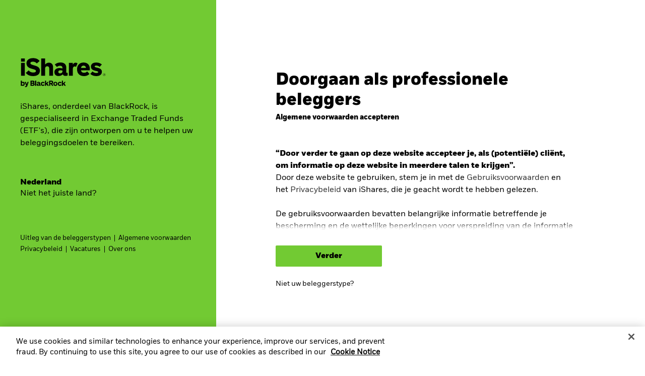

--- FILE ---
content_type: text/html;charset=UTF-8
request_url: https://www.ishares.com/nl/professionele-belegger/nl/producten/287648/ishares-developed-world-index-fund-ie
body_size: 21392
content:
<!DOCTYPE html>
<html xmlns="http://www.w3.org/1999/xhtml" prefix="og: http://ogp.me/ns#" lang="nl-NL" xml:lang="nl-NL">
<head>
<link rel="preload" href="/uk-retail-c-assets/include/bundles/minified-72de18bfd15bdd8a3b939001ac501ee2.css" as="style" />
<link rel="preload" href="/uk-retail-c-assets/include/bundles/minified-93174e23fe198f34697ea7384acdd7b5.css" as="style" />
<link rel="preload" href="/uk-retail-c-assets/include/bundles/minified-5a605d0701cb11f5055d5627a263cba5.css" as="style" />
<link rel="preload" href="/uk-retail-c-assets/include/bundles/minified-91f887f689bc037b206de31b17296c65.css" as="style" />
<link rel="preload" href="/uk-retail-c-assets/include/bundles/minified-45094e25f372af0290bb94bf131a7d13.css" as="style" />
<link rel="preload" href="/uk-retail-c-assets/include/bundles/minified-87ba0cbe52ebcbea6b1f0a3bc28f4dcd.css" as="style" />
<link rel="preload" href="/uk-retail-c-assets/include/bundles/minified-e13fa7b519af5f80d14379225d4b955b.css" as="style" />
<script nonce="Aig54BrcS4gAfPdK2Wfokg==">
//<![CDATA[
var vice= { config: { viceAccountId: 'blackrock', viceSiteId: 'isharesprod', viceZoneId: '', viceSectionId: '' } }
//]]>
</script>
<script src="//sourcedefense.blackrock.com/cdncch/vice_loader/blackrock/isharesprod"></script>
<link type="image/x-icon" href="/uk-retail-c-assets/ishares-favicon.ico" rel="shortcut icon"/>
<script nonce="Aig54BrcS4gAfPdK2Wfokg==">
//<![CDATA[
var ASSET_PREFIX_PATH='/uk-retail-c-assets/';
window['adrum-start-time'] = new Date().getTime();
var BLK = { deferredFunctions: [], ready: function(f) { BLK.deferredFunctions.push(f); } };
/* Returns the nonce. */
BLK.getScriptNonce = function () {
var script = document.querySelector && document.querySelector('script[nonce]');
if (script) {
var nonce = script['nonce'] || script.getAttribute('nonce');
return nonce;
}
return '';
};
//]]>
</script>
<script nonce="Aig54BrcS4gAfPdK2Wfokg==">
//<![CDATA[
(function(){
if (typeof BLK === "undefined" || !BLK) {
window.BLK = {};
}
BLK["isAtmos"] = true;
})();
//]]>
</script>
<link rel="stylesheet" href="/uk-retail-c-assets/include/bundles/minified-72de18bfd15bdd8a3b939001ac501ee2.css" />
<link rel="stylesheet" href="/uk-retail-c-assets/include/bundles/minified-93174e23fe198f34697ea7384acdd7b5.css" />
<link rel="stylesheet" href="/uk-retail-c-assets/include/bundles/minified-5a605d0701cb11f5055d5627a263cba5.css" />
<link rel="stylesheet" href="/uk-retail-c-assets/include/bundles/minified-91f887f689bc037b206de31b17296c65.css" />
<link rel="stylesheet" href="/uk-retail-c-assets/include/bundles/minified-45094e25f372af0290bb94bf131a7d13.css" />
<link rel="stylesheet" href="/uk-retail-c-assets/include/bundles/minified-87ba0cbe52ebcbea6b1f0a3bc28f4dcd.css" />
<link rel="stylesheet" href="/uk-retail-c-assets/include/bundles/minified-e13fa7b519af5f80d14379225d4b955b.css" />
<script src="/uk-retail-c-assets/include/bundles/minified-c70f2b79d0d66dd19b0843dfc2618462.js" defer="defer"></script>
<script src="/uk-retail-c-assets/include/bundles/minified-f484c316668bbff493eeabbc31030da3.js" defer="defer"></script>
<script src="/uk-retail-c-assets/include/bundles/minified-e991d4029b2117c8404022e0f1cf1158.js" defer="defer"></script>
<script src="/uk-retail-c-assets/include/bundles/minified-9d3bc99d821520a7d17be3679f058138.js" defer="defer"></script>
<script src="/uk-retail-c-assets/include/bundles/minified-49e8e4101411799a7633572df295162c.js" defer="defer"></script>
<script src="/uk-retail-c-assets/include/bundles/minified-fc6d34cf66bb71029f1f3903ae43139a.js" defer="defer"></script>
<script src="/uk-retail-c-assets/include/bundles/minified-aac72b52f3ae768117a96c3fb7dee807.js" defer="defer"></script>
<script src="/uk-retail-c-assets/include/bundles/minified-2e5bc4c9fe71e0d37aea09ddd32e9c81.js" defer="defer"></script>
<script src="/uk-retail-c-assets/include/bundles/minified-2e64173863e4bf1e43c5814118829984.js" defer="defer"></script>
<script src="/uk-retail-c-assets/include/bundles/minified-95e9d4a9c134cd51bce864b26a6a1640.js" defer="defer"></script>
<script src="/uk-retail-c-assets/include/bundles/minified-a6cfa7298fbc97a522babcd20599e43c.js" defer="defer"></script>
<script src="/uk-retail-c-assets/include/bundles/minified-9d583a8f12d40770ccf773a080422ffc.js" defer="defer"></script>
<script src="/uk-retail-c-assets/include/bundles/minified-5f22e93552f5fbc0aa58f2adfd557038.js" defer="defer"></script>
<title>Exchange-Traded Funds (ETF’s) | iShares NL - BlackRock</title>
<script nonce="Aig54BrcS4gAfPdK2Wfokg==">
var autoBlockScriptTag = document.createElement('script'), head = document.getElementsByTagName('head')[0];
autoBlockScriptTag.defer = true;
autoBlockScriptTag.type = 'text/javascript';
autoBlockScriptTag.src = 'https://cdn.cookielaw.org/consent/33b411af-181e-4070-8e57-d9cf1908e0bd/OtAutoBlock.js';
head.appendChild(autoBlockScriptTag);
</script>
<script nonce="Aig54BrcS4gAfPdK2Wfokg==" src="https://cdn.cookielaw.org/scripttemplates/otSDKStub.js" defer="defer" charset="UTF-8"
data-domain-script="33b411af-181e-4070-8e57-d9cf1908e0bd"
data-document-language="true"
></script>
<script nonce="Aig54BrcS4gAfPdK2Wfokg==">
//<![CDATA[
var adobe_report_suite_id,adobe_portfolio_id,adobe_ticker,adobe_product_type,adobe_logged_in,adobe_logged_out,adobe_registration_submitted,partner_name,partner_user_id,partner_firm_name,ignore_adobe_for_user;
adobe_report_suite_id='blk-global-prod,blk-nl-ishares-prod';
var globalAnalyticsParams = {
googleSiteId: "UA-51649809-1",
envNet: "dmz",
envType: "prod",
pageName: "site entry",
siteName: "ishares-nl",
country: "nl",
languageSelector: "nl",
isInternalTraffic: "false",
isInternalLogin: "false",
siteSection: "home",
siteSubSection: "home",
siteSubSubSection: "home",
padlockedContent: "no",
webTrackingId: "",
loggedIn: "no",
analyticsAllowed: "true",
enableAbTesting: "false",
analyticsRegime: "US",
usState: "OH",
usAccessLevel: ""
};
var NTPT_GLBLEXTRA = "site=ishares-nl"
+ "&env=prod"
+ "&language=nl"
+ "&country=" + globalAnalyticsParams.country
+ "&usertype=institutional"
+ "&investorType="
+ "&un="
+ "&loggedin=no"
+ "&firm=" + encodeURIComponent("")
+ "&pagename=" + encodeURIComponent(globalAnalyticsParams.pageName)
+ "&cc1=" + encodeURIComponent("home")
+ "&cc2=" + encodeURIComponent("home")
+ "&cc3=" + encodeURIComponent("home")
+ "&padlocked=no"
;
function getCookie(name) {
var value = "; " + document.cookie;
var parts = value.split("; " + name + "=");
if (parts.length == 2) return parts.pop().split(";").shift();
}
var forceReconsent = getCookie("ForceReconsent");
if (forceReconsent) {
document.cookie = 'OptanonAlertBoxClosed=; domain=.'
+ window.location.hostname
+ '; path=/; expires=Thu, 01 Jan 1970 00:00:01 GMT;';
document.cookie = 'ForceReconsent=false; path=/; expires=Thu, 01 Jan 1970 00:00:01 GMT;'
document.cookie = 'OptanonCookieCleared=true; max-age=7776000; path=/;'
}
globalAnalyticsParams.bannerAcceptBtn= "not listening"
globalAnalyticsParams.pcAllowAllBtn= "not listening"
globalAnalyticsParams.pcSaveBtn = "not listening"
OptanonWrapper = function() {
console.log("OptanonWrapper called");
var OABCcookieName = "OptanonAlertBoxClosed";
var bannerAcceptBtn = document.getElementById("onetrust-accept-btn-handler");
var pcAllowAllBtn = document.getElementById("accept-recommended-btn-handler");
var pcSaveBtn = document.getElementsByClassName("save-preference-btn-handler onetrust-close-btn-handler")[0];
var OABCcookie = getCookie(OABCcookieName);
if (!OABCcookie && bannerAcceptBtn && globalAnalyticsParams.bannerAcceptBtn =="not listening") {
bannerAcceptBtn.addEventListener('click', function(event){
utag.link(
{ "link_name": "Allowed all via Banner" }
);
});
globalAnalyticsParams.bannerAcceptBtn="listening";
}
if (pcAllowAllBtn && globalAnalyticsParams.pcAllowAllBtn=="not listening"){
pcAllowAllBtn.addEventListener('click', function(event){
utag.link(
{ "link_name": "Allowed all via Preference Center" }
);
});
globalAnalyticsParams.pcAllowAllBtn="listening";
}
if (pcSaveBtn && globalAnalyticsParams.pcSaveBtn=="not listening"){
pcSaveBtn.addEventListener('click', function(event){
utag.link(
{ "link_name": "Set custom settings via Preference Center" }
);
});
globalAnalyticsParams.pcSaveBtn="listening"
}
}
var universalCodeUrl = '//universal.iperceptions.com/wrapper.js';
var universalCodeiPerceptionsKey = '27541646-d00c-423a-bf31-5db25f49c423';
BLK.isCwpUserSignedIn = false;
BLK.siteName = "ishares-nl";
BLK.apiGatewayUrl = "https://www.blackrock.com/api-gateway";
BLK.apigeePath = "https://api.blackrock.com";
//]]>
</script>
<script src="//tags.tiqcdn.com/utag/blackrock/main/prod/utag.js" type="text/javascript" defer="defer"></script>
<meta name="cmsPageId" content="1642064481840" />
<meta name="viewport" content="width=device-width, initial-scale=1" />
<meta name="description" content="iShares door BlackRock, wereldwijd de grootste aanbieder van ETF’s, biedt blootstelling aan diverse beleggingscategorieën. Ontdek hoe." />
<meta name="keywords" content="" />
<meta name="articleTitle" content="Exchange-Traded Funds (ETF’s) | iShares NL - BlackRock" />
<meta name="pageSummary" content="iShares door BlackRock, wereldwijd de grootste aanbieder van ETF’s, biedt blootstelling aan diverse beleggingscategorieën. Ontdek hoe." />
<meta property="og:title" content="Exchange-Traded Funds (ETF’s) | iShares NL - BlackRock" />
<meta property="og:type" content="website" />
<meta property="og:image" content="/uk-retail-c-assets/include/common/images/blackrock_logo.png" />
<meta property="og:site_name" content="BlackRock" />
<meta property="og:locale" content="nl_NL" />
<meta property="og:url" content="https://www.ishares.com/nl" />
<link rel="canonical" href="https://www.ishares.com/nl" />
<script src="/uk-retail-c-assets/include/bundles/minified-336ad6f1a3a2b717a8a61460891088f5.js" defer="defer"></script>
<!-- BUNDLE: design-system-webcomponents -->
<script nomodule src="/uk-retail-c-assets/include/design-system/js/components/web-components/design-system.js?version=2025.12.1" defer="defer"></script>
<script type="module" src="/uk-retail-c-assets/include/design-system/js/components/web-components/design-system.esm.js?version=2025.12.1"></script>
</head>
<body id="ishares-nl" class="blkPage ds-ishares-site page-class-index blk-responsive nl_NL" tabindex="-1">
<div class="ls-canvas content-page-wide-12"><div class="ls-row" id="mastheadWrapper" role="banner">
<div class="ls-area">
<div class="ls-cmp-wrap"  id="w1642064481844" >
<div class="iw_component"  id="c1642064481844" >

<!-- COMPONENT: vi16-page-frame/Masthead -->
<a id="skip-to-content" href="#bodyWrapper">Skip to content</a>
<div data-componentName="Masthead">
<section brand="ishares" country="NL">
<ds-global-nav class="container-fluid ds-body-xs">
<header class="row">
<section class="ds-col ds-left">
<ul class="ds-l1-menu ds-brand-site-links">
<li>
<a href="https://www.blackrock.com/nl" data-link-event="cta:BlackRock" aria-label="Go to the BlackRock homepage" target="_blank" class="ds-link-subdued-secondary"> BlackRock
</a> </li>
<li>
<a href="/nl/professionele-belegger/nl" data-link-event="cta:iShares" aria-label="Go to the iShares homepage." target="_self" class="ds-link-subdued-secondary"> iShares
</a> </li>
<li>
<a href="https://www.blackrock.com/aladdin" data-link-event="cta:Aladdin" aria-label="Go to the Aladdin homepage" target="_blank" class="ds-link-subdued-secondary"> Aladdin
</a> </li>
</ul>
</section>
<section class="ds-col ds-right">
<div class="ds-investor-type-dropdown">
<input type="hidden" id="ds-current-investor-type" value="Professionele belegger">
<ds-navigation-dropdown>
<button class="ds-body-xs" aria-controls="ds-investor-selector-content" aria-expanded="false">
<span>Professionele belegger <i class="fa fa-caret-down"></i></span>
</button>
</ds-navigation-dropdown>
</div>
<div class="ds-country-dropdown">
<input type="hidden" id="ds-current-country" value="Nederland">
<ds-navigation-dropdown>
<button class="ds-body-xs" aria-controls="ds-country-selector-content" aria-expanded="false">
<span>Nederland <i class="fa fa-caret-down"></i></span>
</button>
</ds-navigation-dropdown>
</div>
</section>
<ds-global-nav-mobile-menu>
<ul class="ds-l1-menu" role="menubar">
<li class="ds-investor-type ds-l1-menu-item ds-body-m">
<a class="ds-l1-menu-item-link" href="#" role="menuitem" aria-haspopup="true" aria-expanded="false">
<div class="ds-l1-link-text">Professionele belegger</div>
<i class="fa fa-chevron-right" aria-hidden="true"></i>
</a>
<ds-responsive-nav-menu-drawer class="ds-default-rendered" role="menu">
<div class="ds-nav-menu-drawer-content">
<div class="ds-back-to-l1">
<a class="ds-body-m-bold ds-link-subdued-secondary" href="#" role="button">
<i class="fa fa-chevron-left"></i>
Ander beleggerstype
</a>
</div>
<ds-investor-type-selector>
<ul class="ds-investor-types" role="none">
<li role="none">
<a href="/nl/professionele-belegger/nl" data-link-event="ishares-nl | index | vi16-page-frame/Masthead | global nav | investor type switch | switch | switch user type to | Professionele belegger" class="ds-investor-type ds-selected"> <div class="ds-investor-type-label ds-heading-xs-lc">Professionele belegger</div>
<i class="fa fa-check"></i>
<div class="ds-investor-type-message ds-body-s"></div>
</a> </li>
<li role="none">
<a href="/nl/particuliere-belegger/nl" data-link-event="ishares-nl | index | vi16-page-frame/Masthead | global nav | investor type switch | switch | switch user type to | Particuliere belegger" class="ds-investor-type"> <div class="ds-investor-type-label ds-heading-xs-lc">Particuliere belegger</div>
<div class="ds-investor-type-message ds-body-s"></div>
</a> </li>
</ul>
</ds-investor-type-selector>
</div>
</ds-responsive-nav-menu-drawer>
</li>
<li class="ds-country ds-l1-menu-item ds-body-m">
<a class="ds-l1-menu-item-link" href="#" role="menuitem" aria-haspopup="true" aria-expanded="false">
<div class="ds-l1-link-text">
Nederland </div>
<i class="fa fa-chevron-right" aria-hidden="true"></i>
</a>
<ds-responsive-nav-menu-drawer class="ds-default-rendered" role="menu">
<div class="ds-nav-menu-drawer-content">
<div class="ds-back-to-l1">
<a class="ds-body-m-bold ds-link-subdued-secondary" href="#" role="button">
<i class="fa fa-chevron-left"></i>Change location
</a>
</div>
<ds-country-selector>
<ul class="ds-country-selections-wrapper">
<li class="ds-country-selected ds-country-selected-featured">
<a href="https://www.ishares.com/nl?locale=nl-NL&amp;switch=y" data-link-event="country:NL" class="ds-link-subdued-secondary ds-country-selection ds-body-m">Nederland <i class="fas fa-check" aria-hidden="true"></i>
</a> </li>
<li >
<a href="https://www.blackrock.com/americas-offshore?locale=en_LM&amp;switch=y" lang="en" data-link-event="country:Americas Offshore" class="ds-link-subdued-secondary ds-country-selection ds-body-m"> Americas Offshore
</a> </li>
<li >
<a href="https://www.blackrock.com/au?locale=en_AU&amp;switch=y" lang="en" data-link-event="country:Australia" class="ds-link-subdued-secondary ds-country-selection ds-body-m"> Australia
</a> </li>
<li >
<a href="https://www.blackrock.com/be?locale=nl_BE&amp;switch=y" lang="nl" data-link-event="country:België" class="ds-link-subdued-secondary ds-country-selection ds-body-m"> België
</a> </li>
<li >
<a href="https://www.blackrock.com/br?locale=pt_BR&amp;switch=y" lang="pt" data-link-event="country:Brazil" class="ds-link-subdued-secondary ds-country-selection ds-body-m"> Brazil
</a> </li>
<li >
<a href="https://www.blackrock.com/ca?locale=en_CA&amp;switch=y" lang="en" data-link-event="country:Canada" class="ds-link-subdued-secondary ds-country-selection ds-body-m"> Canada
</a> </li>
<li >
<a href="https://www.blackrock.com/cl?locale=es_CL&amp;switch=y" lang="es" data-link-event="country:Chile" class="ds-link-subdued-secondary ds-country-selection ds-body-m"> Chile
</a> </li>
<li >
<a href="https://www.blackrock.com/cn?locale=zh_CN&amp;switch=y" lang="zh" data-link-event="country:China Offshore - 中国境外" class="ds-link-subdued-secondary ds-country-selection ds-body-m"> China Offshore - 中国境外
</a> </li>
<li >
<a href="https://www.blackrock.com/co?locale=es_CO&amp;switch=y" lang="es" data-link-event="country:Colombia" class="ds-link-subdued-secondary ds-country-selection ds-body-m"> Colombia
</a> </li>
<li >
<a href="https://www.blackrock.com/dk?locale=en_DK&amp;switch=y" lang="en" data-link-event="country:Denmark" class="ds-link-subdued-secondary ds-country-selection ds-body-m"> Denmark
</a> </li>
<li >
<a href="https://www.ishares.com/de?locale=de_DE&amp;switch=y" lang="de" data-link-event="country:Deutschland" class="ds-link-subdued-secondary ds-country-selection ds-body-m"> Deutschland
</a> </li>
<li >
<a href="https://www.blackrock.com/ae?locale=en_AE&amp;switch=y" lang="en" data-link-event="country:Dubai (IFC)" class="ds-link-subdued-secondary ds-country-selection ds-body-m"> Dubai (IFC)
</a> </li>
<li >
<a href="https://www.blackrock.com/es?locale=es_ES&amp;switch=y" lang="es" data-link-event="country:España" class="ds-link-subdued-secondary ds-country-selection ds-body-m"> España
</a> </li>
<li >
<a href="https://www.blackrock.com/fi?locale=en_FI&amp;switch=y" lang="en" data-link-event="country:Finland" class="ds-link-subdued-secondary ds-country-selection ds-body-m"> Finland
</a> </li>
<li >
<a href="https://www.blackrock.com/fr?locale=fr_FR&amp;switch=y" lang="fr" data-link-event="country:France" class="ds-link-subdued-secondary ds-country-selection ds-body-m"> France
</a> </li>
<li >
<a href="https://www.blackrock.com/hk?locale=zh_HK&amp;switch=y" lang="zh" data-link-event="country:Hong Kong - 香港" class="ds-link-subdued-secondary ds-country-selection ds-body-m"> Hong Kong - 香港
</a> </li>
<li >
<a href="https://www.ishares.com/it?locale=it_IT&amp;switch=y" lang="it" data-link-event="country:Italia" class="ds-link-subdued-secondary ds-country-selection ds-body-m"> Italia
</a> </li>
<li >
<a href="https://www.blackrock.com/jp?locale=ja_JP&amp;switch=y" lang="ja" data-link-event="country:Japan - 日本" class="ds-link-subdued-secondary ds-country-selection ds-body-m"> Japan - 日本
</a> </li>
<li >
<a href="https://www.blackrock.com/kr?locale=ko_KR&amp;switch=y" lang="ko" data-link-event="country:Korea - 한국" class="ds-link-subdued-secondary ds-country-selection ds-body-m"> Korea - 한국
</a> </li>
<li >
<a href="https://www.ishares.com/lu?locale=en_LU&amp;switch=y" lang="en" data-link-event="country:Luxembourg" class="ds-link-subdued-secondary ds-country-selection ds-body-m"> Luxembourg
</a> </li>
<li >
<a href="https://www.blackrock.com/hu?locale=hu_HU&amp;switch=y" lang="hu" data-link-event="country:Magyarország" class="ds-link-subdued-secondary ds-country-selection ds-body-m"> Magyarország
</a> </li>
<li >
<a href="https://www.blackrock.com/mx?locale=es_MX&amp;switch=y" lang="es" data-link-event="country:México" class="ds-link-subdued-secondary ds-country-selection ds-body-m"> México
</a> </li>
<li class="ds-country-selected ds-country-selected-listed">
<a href="https://www.ishares.com/nl?locale=nl_NL&amp;switch=y" lang="nl" data-link-event="country:Nederland" class="ds-link-subdued-secondary ds-country-selection ds-body-m"> Nederland
<i class="fas fa-check" aria-hidden="true"></i>
</a> </li>
<li >
<a href="https://www.blackrock.com/no?locale=en_NO&amp;switch=y" lang="en" data-link-event="country:Norway" class="ds-link-subdued-secondary ds-country-selection ds-body-m"> Norway
</a> </li>
<li >
<a href="https://www.blackrock.com/pl?locale=pl_PL&amp;switch=y" lang="pl" data-link-event="country:Polska" class="ds-link-subdued-secondary ds-country-selection ds-body-m"> Polska
</a> </li>
<li >
<a href="https://www.blackrock.com/pt?locale=pt_PT&amp;switch=y" lang="pt" data-link-event="country:Portugal" class="ds-link-subdued-secondary ds-country-selection ds-body-m"> Portugal
</a> </li>
<li >
<a href="https://www.ishares.com/ch?locale=de_CH&amp;switch=y" lang="de" data-link-event="country:Schweiz" class="ds-link-subdued-secondary ds-country-selection ds-body-m"> Schweiz
</a> </li>
<li >
<a href="https://www.blackrock.com/sg?locale=en_SG&amp;switch=y" lang="en" data-link-event="country:Singapore" class="ds-link-subdued-secondary ds-country-selection ds-body-m"> Singapore
</a> </li>
<li >
<a href="https://www.blackrock.com/za?locale=en_ZA&amp;switch=y" lang="en" data-link-event="country:South Africa" class="ds-link-subdued-secondary ds-country-selection ds-body-m"> South Africa
</a> </li>
<li >
<a href="https://www.blackrock.com/se?locale=en_SE&amp;switch=y" lang="en" data-link-event="country:Sweden" class="ds-link-subdued-secondary ds-country-selection ds-body-m"> Sweden
</a> </li>
<li >
<a href="https://www.blackrock.com/tw?locale=zh_TW&amp;switch=y" lang="zh" data-link-event="country:Taiwan - 台灣" class="ds-link-subdued-secondary ds-country-selection ds-body-m"> Taiwan - 台灣
</a> </li>
<li >
<a href="https://www.ishares.com/uk?locale=en_GB&amp;switch=y" lang="en" data-link-event="country:United Kingdom" class="ds-link-subdued-secondary ds-country-selection ds-body-m"> United Kingdom
</a> </li>
<li >
<a href="https://www.ishares.com/us?locale=en_US&amp;switch=y" lang="en" data-link-event="country:United States" class="ds-link-subdued-secondary ds-country-selection ds-body-m"> United States
</a> </li>
<li >
<a href="https://www.blackrock.com/at?locale=de_AT&amp;switch=y" lang="de" data-link-event="country:Õsterreich" class="ds-link-subdued-secondary ds-country-selection ds-body-m"> Õsterreich
</a> </li>
<li >
<a href="https://www.blackrock.com/corporate?locale=en_US&amp;switch=y" lang="en" data-link-event="country:Location not listed" class="ds-link-subdued-secondary ds-country-selection ds-body-m"> Location not listed
</a> </li>
</ul>
</ds-country-selector>
</div>
</ds-responsive-nav-menu-drawer>
</li>
</ul>
<ul class="ds-l1-menu ds-brand-site-links">
<li>
<a href="https://www.blackrock.com/nl" data-link-event="cta:BlackRock" aria-label="Go to the BlackRock homepage" target="_blank" class="ds-link-subdued-secondary"> BlackRock
</a> </li>
<li>
<a href="/nl/professionele-belegger/nl" data-link-event="cta:iShares" aria-label="Go to the iShares homepage." target="_self" class="ds-link-subdued-secondary"> iShares
</a> </li>
<li>
<a href="https://www.blackrock.com/aladdin" data-link-event="cta:Aladdin" aria-label="Go to the Aladdin homepage" target="_blank" class="ds-link-subdued-secondary"> Aladdin
</a> </li>
</ul>
</ds-global-nav-mobile-menu>
</header>
<ds-drawer class="ds-investor-type-selector" no-border mode="reveal" id="ds-investor-selector-content">
<div class="ds-drawer-container">
<div class="container-fluid">
<div class="row">
<div class="col ds-col">
<div class="ds-drawer-content" id="ds-investor-selector-content"> <ds-investor-type-selector>
<header>
<div class="d-flex justify-content-end">
<div class="ds-button ds-investor-type-close" type="tertiary" compact no-min-width>
<button class="ds-button-container ds-close-button">
<span>
SLUITEN <i class="fa fa-close" aria-hidden="true"></i>
</span>
</button>
</div>
</div>
<div class="row">
<h3 class="ds-heading-m-lc ds-col col-lg-11">Ander beleggerstype</h3>
</div>
</header>
<div class="row ds-investor-types">
<div class="ds-col col-lg-6 col-xl-4">
<a href="/nl/professionele-belegger/nl" data-link-event="ishares-nl | index | vi16-page-frame/Masthead | global nav | investor type switch | switch | switch user type to | Professionele belegger" class="ds-investor-type ds-selected"> <div class="ds-investor-type-label ds-heading-xs-lc">Professionele belegger</div>
<i class="fa fa-check"></i>
<div class="ds-investor-type-message ds-body-s"></div>
</a> </div>
<div class="ds-col col-lg-6 col-xl-4">
<a href="/nl/particuliere-belegger/nl" data-link-event="ishares-nl | index | vi16-page-frame/Masthead | global nav | investor type switch | switch | switch user type to | Particuliere belegger" class="ds-investor-type"> <div class="ds-investor-type-label ds-heading-xs-lc">Particuliere belegger</div>
<div class="ds-investor-type-message ds-body-s"></div>
</a> </div>
</div>
</ds-investor-type-selector>
</div>
</div>
</div>
</div>
<div class="ds-drawer-full-width-content"></div>
</div>
</ds-drawer>
<ds-drawer class="ds-country-selector" no-border mode="reveal" id="ds-country-selector-content">
<div class="ds-drawer-container">
<div class="container-fluid">
<div class="row">
<div class="col ds-col">
<div class="ds-drawer-content" id="ds-country-selector-content">
<ds-country-selector>
<header class="ds-country-selector-header">
<div class="d-flex justify-content-end">
<div class="ds-button ds-country-close" type="tertiary" compact no-min-width>
<button class="ds-button-container ds-close-button">
<span>
SLUITEN <i class="fa fa-close" aria-hidden="true"></i>
</span>
</button>
</div>
</div>
<h3 class="ds-heading-m-lc">Verander uw locatie</h3>
</header>
<ul class="ds-country-selections-wrapper">
<li class="ds-country-selected ds-country-selected-featured">
<a href="https://www.ishares.com/nl?locale=nl-NL&amp;switch=y" data-link-event="country:NL" class="ds-link-subdued-secondary ds-country-selection ds-body-m">Nederland <i class="fas fa-check" aria-hidden="true"></i>
</a> </li>
<li >
<a href="https://www.blackrock.com/americas-offshore?locale=en_LM&amp;switch=y" lang="en" data-link-event="country:Americas Offshore" class="ds-link-subdued-secondary ds-country-selection ds-body-m"> Americas Offshore
</a> </li>
<li >
<a href="https://www.blackrock.com/au?locale=en_AU&amp;switch=y" lang="en" data-link-event="country:Australia" class="ds-link-subdued-secondary ds-country-selection ds-body-m"> Australia
</a> </li>
<li >
<a href="https://www.blackrock.com/be?locale=nl_BE&amp;switch=y" lang="nl" data-link-event="country:België" class="ds-link-subdued-secondary ds-country-selection ds-body-m"> België
</a> </li>
<li >
<a href="https://www.blackrock.com/br?locale=pt_BR&amp;switch=y" lang="pt" data-link-event="country:Brazil" class="ds-link-subdued-secondary ds-country-selection ds-body-m"> Brazil
</a> </li>
<li >
<a href="https://www.blackrock.com/ca?locale=en_CA&amp;switch=y" lang="en" data-link-event="country:Canada" class="ds-link-subdued-secondary ds-country-selection ds-body-m"> Canada
</a> </li>
<li >
<a href="https://www.blackrock.com/cl?locale=es_CL&amp;switch=y" lang="es" data-link-event="country:Chile" class="ds-link-subdued-secondary ds-country-selection ds-body-m"> Chile
</a> </li>
<li >
<a href="https://www.blackrock.com/cn?locale=zh_CN&amp;switch=y" lang="zh" data-link-event="country:China Offshore - 中国境外" class="ds-link-subdued-secondary ds-country-selection ds-body-m"> China Offshore - 中国境外
</a> </li>
<li >
<a href="https://www.blackrock.com/co?locale=es_CO&amp;switch=y" lang="es" data-link-event="country:Colombia" class="ds-link-subdued-secondary ds-country-selection ds-body-m"> Colombia
</a> </li>
<li >
<a href="https://www.blackrock.com/dk?locale=en_DK&amp;switch=y" lang="en" data-link-event="country:Denmark" class="ds-link-subdued-secondary ds-country-selection ds-body-m"> Denmark
</a> </li>
<li >
<a href="https://www.ishares.com/de?locale=de_DE&amp;switch=y" lang="de" data-link-event="country:Deutschland" class="ds-link-subdued-secondary ds-country-selection ds-body-m"> Deutschland
</a> </li>
<li >
<a href="https://www.blackrock.com/ae?locale=en_AE&amp;switch=y" lang="en" data-link-event="country:Dubai (IFC)" class="ds-link-subdued-secondary ds-country-selection ds-body-m"> Dubai (IFC)
</a> </li>
<li >
<a href="https://www.blackrock.com/es?locale=es_ES&amp;switch=y" lang="es" data-link-event="country:España" class="ds-link-subdued-secondary ds-country-selection ds-body-m"> España
</a> </li>
<li >
<a href="https://www.blackrock.com/fi?locale=en_FI&amp;switch=y" lang="en" data-link-event="country:Finland" class="ds-link-subdued-secondary ds-country-selection ds-body-m"> Finland
</a> </li>
<li >
<a href="https://www.blackrock.com/fr?locale=fr_FR&amp;switch=y" lang="fr" data-link-event="country:France" class="ds-link-subdued-secondary ds-country-selection ds-body-m"> France
</a> </li>
<li >
<a href="https://www.blackrock.com/hk?locale=zh_HK&amp;switch=y" lang="zh" data-link-event="country:Hong Kong - 香港" class="ds-link-subdued-secondary ds-country-selection ds-body-m"> Hong Kong - 香港
</a> </li>
<li >
<a href="https://www.ishares.com/it?locale=it_IT&amp;switch=y" lang="it" data-link-event="country:Italia" class="ds-link-subdued-secondary ds-country-selection ds-body-m"> Italia
</a> </li>
<li >
<a href="https://www.blackrock.com/jp?locale=ja_JP&amp;switch=y" lang="ja" data-link-event="country:Japan - 日本" class="ds-link-subdued-secondary ds-country-selection ds-body-m"> Japan - 日本
</a> </li>
<li >
<a href="https://www.blackrock.com/kr?locale=ko_KR&amp;switch=y" lang="ko" data-link-event="country:Korea - 한국" class="ds-link-subdued-secondary ds-country-selection ds-body-m"> Korea - 한국
</a> </li>
<li >
<a href="https://www.ishares.com/lu?locale=en_LU&amp;switch=y" lang="en" data-link-event="country:Luxembourg" class="ds-link-subdued-secondary ds-country-selection ds-body-m"> Luxembourg
</a> </li>
<li >
<a href="https://www.blackrock.com/hu?locale=hu_HU&amp;switch=y" lang="hu" data-link-event="country:Magyarország" class="ds-link-subdued-secondary ds-country-selection ds-body-m"> Magyarország
</a> </li>
<li >
<a href="https://www.blackrock.com/mx?locale=es_MX&amp;switch=y" lang="es" data-link-event="country:México" class="ds-link-subdued-secondary ds-country-selection ds-body-m"> México
</a> </li>
<li class="ds-country-selected ds-country-selected-listed">
<a href="https://www.ishares.com/nl?locale=nl_NL&amp;switch=y" lang="nl" data-link-event="country:Nederland" class="ds-link-subdued-secondary ds-country-selection ds-body-m"> Nederland
<i class="fas fa-check" aria-hidden="true"></i>
</a> </li>
<li >
<a href="https://www.blackrock.com/no?locale=en_NO&amp;switch=y" lang="en" data-link-event="country:Norway" class="ds-link-subdued-secondary ds-country-selection ds-body-m"> Norway
</a> </li>
<li >
<a href="https://www.blackrock.com/pl?locale=pl_PL&amp;switch=y" lang="pl" data-link-event="country:Polska" class="ds-link-subdued-secondary ds-country-selection ds-body-m"> Polska
</a> </li>
<li >
<a href="https://www.blackrock.com/pt?locale=pt_PT&amp;switch=y" lang="pt" data-link-event="country:Portugal" class="ds-link-subdued-secondary ds-country-selection ds-body-m"> Portugal
</a> </li>
<li >
<a href="https://www.ishares.com/ch?locale=de_CH&amp;switch=y" lang="de" data-link-event="country:Schweiz" class="ds-link-subdued-secondary ds-country-selection ds-body-m"> Schweiz
</a> </li>
<li >
<a href="https://www.blackrock.com/sg?locale=en_SG&amp;switch=y" lang="en" data-link-event="country:Singapore" class="ds-link-subdued-secondary ds-country-selection ds-body-m"> Singapore
</a> </li>
<li >
<a href="https://www.blackrock.com/za?locale=en_ZA&amp;switch=y" lang="en" data-link-event="country:South Africa" class="ds-link-subdued-secondary ds-country-selection ds-body-m"> South Africa
</a> </li>
<li >
<a href="https://www.blackrock.com/se?locale=en_SE&amp;switch=y" lang="en" data-link-event="country:Sweden" class="ds-link-subdued-secondary ds-country-selection ds-body-m"> Sweden
</a> </li>
<li >
<a href="https://www.blackrock.com/tw?locale=zh_TW&amp;switch=y" lang="zh" data-link-event="country:Taiwan - 台灣" class="ds-link-subdued-secondary ds-country-selection ds-body-m"> Taiwan - 台灣
</a> </li>
<li >
<a href="https://www.ishares.com/uk?locale=en_GB&amp;switch=y" lang="en" data-link-event="country:United Kingdom" class="ds-link-subdued-secondary ds-country-selection ds-body-m"> United Kingdom
</a> </li>
<li >
<a href="https://www.ishares.com/us?locale=en_US&amp;switch=y" lang="en" data-link-event="country:United States" class="ds-link-subdued-secondary ds-country-selection ds-body-m"> United States
</a> </li>
<li >
<a href="https://www.blackrock.com/at?locale=de_AT&amp;switch=y" lang="de" data-link-event="country:Õsterreich" class="ds-link-subdued-secondary ds-country-selection ds-body-m"> Õsterreich
</a> </li>
<li >
<a href="https://www.blackrock.com/corporate?locale=en_US&amp;switch=y" lang="en" data-link-event="country:Location not listed" class="ds-link-subdued-secondary ds-country-selection ds-body-m"> Location not listed
</a> </li>
</ul>
</ds-country-selector>
</div>
</div>
</div>
</div>
<div class="ds-drawer-full-width-content"></div>
</div>
</ds-drawer>
</ds-global-nav>
</section>
</div></div>
</div>
</div>
<div class="ls-area" id="navWrapper">
<div class="ls-cmp-wrap"  id="w1642064481845" >
<div class="iw_component"  id="c1642064481845" >

<!-- COMPONENT: vi16-page-frame/Main Nav -->
<div data-componentName="Main Nav">
<section brand="ishares" country="NL">
<ds-primary-nav id="ds-primary-nav" class="container-fluid">
<span hidden id="primary-nav-label">
Primaire navigatie </span>
<section class="ds-primary-nav-container">
<ds-overlay class="ds-primary-nav-overlay"></ds-overlay>
<div class="ds-top-row">
<div class="ds-top-left-container">
<ds-hamburger-button>
<button aria-labelledby="primary-nav-label" aria-expanded="false">
<span></span>
</button>
</ds-hamburger-button>
<a href="/nl/professionele-belegger/nl" title="Go to iShares Homepage" class="ds-ishares-logo"><img src="/uk-retail-c-assets/cache-1564149267000/images/media-bin/web/global/logos/logo-ishares.svg" alt="iShares" width="162px" height="23px"/></a> </div>
<div class="ds-center-container">
</div>
<div class="ds-nav-icons">
<div class="ds-compare-basket">
<div class="compare-basket-button">
</div>
</div>
<div class="ds-search">
<button title="" aria-label="Search">
<div class="ds-icon-button-container">
<span class="ds-search-icon"><i class="fa fa-search search" data-id="search" role="button" aria-label="Search" aria-expanded="false"></i></span>
<span class="ds-search-text ds-body-s">Zoek</span>
</div>
</button>
</div>
</div>
</div>
<div class="ds-bottom-row">
<ds-responsive-nav-menu>
<nav class="ds-navigation" aria-labelledby="primary-nav-label">
<ul class="ds-l1-menu" data-level-shown="l1" role="menubar">
<li class="ds-l1-menu-item ds-body-m-bold" role="none">
<a class="ds-l1-menu-item-link" href="#" role="menuitem" aria-haspopup="true" aria-expanded="false" data-link-event="Producten">
<div class="ds-l1-link-text">
Producten </div>
<span class="fa fa-chevron-right"></span>
</a>
<ds-responsive-nav-menu-drawer class="ds-default-rendered" role="menu">
<div class="ds-nav-menu-drawer-content">
<div class="ds-back-to-l1">
<a class="ds-body-m-bold ds-link-subdued-secondary" href="#" role="button"><i class="fa fa-chevron-left"></i>Producten</a>
</div>
<div class="ds-categorised-links-wrapper ds-margin-3-columns">
<div class="ds-categorised-menu-container">
<div id="ds-category-id-vind-een-fonds" class="ds-l2-category-name ds-eyebrow-s">VIND EEN FONDS</div>
<ul class="ds-categorised-links" role="none" aria-labelledby="ds-category-label-vind-een-fonds">
<li class="ds-l3-menu-item" role="none">
<a href="/nl/professionele-belegger/nl/producten/etf-investments" role="menuitem" data-link-event="/sites/ishares-nl/index.page|vi16-Primary-nav|Producten|VIND EEN FONDS|CTA|Go-to|Alle iShares producten|products/etf-investments" aria-label="Alle iShares producten 1 of 1" class="ds-body-m ds-link-subdued-secondary">Alle iShares producten</a> </li>
</ul>
<span id="ds-category-label-vind-een-fonds" class="sr-only">
VIND EEN FONDS 1 item
</span>
</div>
<div class="ds-categorised-menu-container">
<div id="ds-category-id-beleggingscategorie" class="ds-l2-category-name ds-eyebrow-s">BELEGGINGSCATEGORIE</div>
<ul class="ds-categorised-links" role="none" aria-labelledby="ds-category-label-beleggingscategorie">
<li class="ds-l3-menu-item" role="none">
<a href="/nl/professionele-belegger/nl/producten/etf-investments#/?fac=43535|43580|43581|43584|43585|43615" role="menuitem" data-link-event="/sites/ishares-nl/index.page|vi16-Primary-nav|Producten|BELEGGINGSCATEGORIE|CTA|Go-to|Aandelen|products/etf-investments?#/?fac=43535%7C43580%7C43581%7C43584%7C43585%7C43615" aria-label="Aandelen 1 of 4" class="ds-body-m ds-link-subdued-secondary">Aandelen</a> </li>
<li class="ds-l3-menu-item" role="none">
<a href="/nl/professionele-belegger/nl/producten/etf-investments#/?fac=43587|43597|43608" role="menuitem" data-link-event="/sites/ishares-nl/index.page|vi16-Primary-nav|Producten|BELEGGINGSCATEGORIE|CTA|Go-to|Grondstoffen|products/etf-investments?#/?fac=43587%7C43597%7C43608" aria-label="Grondstoffen 2 of 4" class="ds-body-m ds-link-subdued-secondary">Grondstoffen</a> </li>
<li class="ds-l3-menu-item" role="none">
<a href="/nl/professionele-belegger/nl/producten/etf-investments#/?fac=43549|43563|43566|43573|43588|43774|43775|OTHR43515" role="menuitem" data-link-event="/sites/ishares-nl/index.page|vi16-Primary-nav|Producten|BELEGGINGSCATEGORIE|CTA|Go-to|Obligaties|products/etf-investments?#/?fac=43549%7C43563%7C43566%7C43573%7C43588%7C43774%7C43775%7COTHR43515" aria-label="Obligaties 3 of 4" class="ds-body-m ds-link-subdued-secondary">Obligaties</a> </li>
<li class="ds-l3-menu-item" role="none">
<a href="/nl/professionele-belegger/nl/producten/etf-investments#/?fac=43776" role="menuitem" data-link-event="/sites/ishares-nl/index.page|vi16-Primary-nav|Producten|BELEGGINGSCATEGORIE|CTA|Go-to|Vastgoed|products/etf-investments?#/?fac=43776" aria-label="Vastgoed 4 of 4" class="ds-body-m ds-link-subdued-secondary">Vastgoed</a> </li>
</ul>
<span id="ds-category-label-beleggingscategorie" class="sr-only">
BELEGGINGSCATEGORIE 4 items
</span>
</div>
<div class="ds-categorised-menu-container">
<div id="ds-category-id-productreeks" class="ds-l2-category-name ds-eyebrow-s">PRODUCTREEKS</div>
<ul class="ds-categorised-links" role="none" aria-labelledby="ds-category-label-productreeks">
<li class="ds-l3-menu-item" role="none">
<a href="/nl/professionele-belegger/nl/producten/etf-investments#/?fst=50567" role="menuitem" data-link-event="/sites/ishares-nl/index.page|vi16-Primary-nav|Producten|PRODUCTREEKS|CTA|Go-to|Core|products/etf-investments?#/?fst=50567" aria-label="Core 1 of 4" class="ds-body-m ds-link-subdued-secondary">Core</a> </li>
<li class="ds-l3-menu-item" role="none">
<a href="/nl/professionele-belegger/nl/producten/etf-investments#/?fst=50584" role="menuitem" data-link-event="/sites/ishares-nl/index.page|vi16-Primary-nav|Producten|PRODUCTREEKS|CTA|Go-to|Factorbeleggen|products/etf-investments?#/?fst=50584" aria-label="Factorbeleggen 2 of 4" class="ds-body-m ds-link-subdued-secondary">Factorbeleggen</a> </li>
<li class="ds-l3-menu-item" role="none">
<a href="/nl/professionele-belegger/nl/producten/etf-investments#/?dataView=esgMetrics&amp;esgsuit=60522|60524|61353|61354" role="menuitem" data-link-event="/sites/ishares-nl/index.page|vi16-Primary-nav|Producten|PRODUCTREEKS|CTA|Go-to|Duurzaam|products/etf-investments?#/?dataView=esgMetrics&esgsuit=60522%7C60524%7C61353%7C61354" aria-label="Duurzaam 3 of 4" class="ds-body-m ds-link-subdued-secondary">Duurzaam</a> </li>
<li class="ds-l3-menu-item" role="none">
<a href="/nl/professionele-belegger/nl/producten/etf-investments#/?fst=51034" role="menuitem" data-link-event="/sites/ishares-nl/index.page|vi16-Primary-nav|Producten|PRODUCTREEKS|CTA|Go-to|Thematisch|products/etf-investments?#/?fst=51034" aria-label="Thematisch 4 of 4" class="ds-body-m ds-link-subdued-secondary">Thematisch</a> </li>
</ul>
<span id="ds-category-label-productreeks" class="sr-only">
PRODUCTREEKS 4 items
</span>
</div>
</div>
</div>
</ds-responsive-nav-menu-drawer>
</li>
<li class="ds-l1-menu-item ds-body-m-bold" role="none">
<a class="ds-l1-menu-item-link" href="#" role="menuitem" aria-haspopup="true" aria-expanded="false" data-link-event="Thema&#39;s">
<div class="ds-l1-link-text">
Thema&#39;s </div>
<span class="fa fa-chevron-right"></span>
</a>
<ds-responsive-nav-menu-drawer class="ds-default-rendered" role="menu">
<div class="ds-nav-menu-drawer-content">
<div class="ds-back-to-l1">
<a class="ds-body-m-bold ds-link-subdued-secondary" href="#" role="button"><i class="fa fa-chevron-left"></i>Thema&#39;s</a>
</div>
<div class="ds-categorised-links-wrapper ds-margin-2-columns">
<div class="ds-categorised-menu-container">
<div id="ds-category-id-thema's" class="ds-l2-category-name ds-eyebrow-s">THEMA'S</div>
<ul class="ds-categorised-links" role="none" aria-labelledby="ds-category-label-thema's">
<li class="ds-l3-menu-item" role="none">
<a href="/nl/professionele-belegger/nl/themas/obligaties" role="menuitem" data-link-event="/sites/ishares-nl/index.page|vi16-Primary-nav|Thema&#39;s|THEMA'S|CTA|Go-to|Obligaties|themes/fixed-income/index" aria-label="Obligaties 1 of 4" class="ds-body-m ds-link-subdued-secondary">Obligaties</a> </li>
<li class="ds-l3-menu-item" role="none">
<a href="/nl/professionele-belegger/nl/themas/duurzaam-en-transitiebeleggen" role="menuitem" data-link-event="/sites/ishares-nl/index.page|vi16-Primary-nav|Thema&#39;s|THEMA'S|CTA|Go-to|Duurzaam en transitiebeleggen|themes/sustainable-and-transition-investing" aria-label="Duurzaam en transitiebeleggen 2 of 4" class="ds-body-m ds-link-subdued-secondary">Duurzaam en transitiebeleggen</a> </li>
<li class="ds-l3-menu-item" role="none">
<a href="/nl/professionele-belegger/nl/themas/duurzaam-beleggen/vind-je-weg-in-ons-aanbod" role="menuitem" data-link-event="/sites/ishares-nl/index.page|vi16-Primary-nav|Thema&#39;s|THEMA'S|CTA|Go-to|Duurzame fondsen overzicht|themes/sustainable-investing/navigate-our-range" aria-label="Duurzame fondsen overzicht 3 of 4" class="ds-body-m ds-link-subdued-secondary">Duurzame fondsen overzicht</a> </li>
<li class="ds-l3-menu-item" role="none">
<a href="/nl/professionele-belegger/nl/themas/actieve-etfs/kunstmatige-intelligentie" role="menuitem" data-link-event="/sites/ishares-nl/index.page|vi16-Primary-nav|Thema&#39;s|THEMA'S|CTA|Go-to|Kunstmatige intelligentie|themes/active-etfs/artificial-intelligence" aria-label="Kunstmatige intelligentie 4 of 4" class="ds-body-m ds-link-subdued-secondary">Kunstmatige intelligentie</a> </li>
</ul>
<span id="ds-category-label-thema's" class="sr-only">
THEMA'S 4 items
</span>
</div>
<div class="ds-categorised-menu-container">
<div id="ds-category-id-duurzaam-beleggen" class="ds-l2-category-name ds-eyebrow-s">DUURZAAM BELEGGEN</div>
<ul class="ds-categorised-links" role="none" aria-labelledby="ds-category-label-duurzaam-beleggen">
<li class="ds-l3-menu-item" role="none">
<a href="/nl/professionele-belegger/nl/themas/actieve-etfs" role="menuitem" data-link-event="/sites/ishares-nl/index.page|vi16-Primary-nav|Thema&#39;s|DUURZAAM BELEGGEN|CTA|Go-to|Actieve ETF&#39;s|themes/active-etfs/index" aria-label="Actieve ETF&#39;s 1 of 2" class="ds-body-m ds-link-subdued-secondary">Actieve ETF&#39;s</a> </li>
<li class="ds-l3-menu-item" role="none">
<a href="/nl/professionele-belegger/nl/themas/duurzaam-beleggen/beleggen-met-het-oog-op-het-klimaat" role="menuitem" data-link-event="/sites/ishares-nl/index.page|vi16-Primary-nav|Thema&#39;s|DUURZAAM BELEGGEN|CTA|Go-to|Beleggen met het oog op het klimaat|themes/sustainable-investing/investing-with-climate-in-mind" aria-label="Beleggen met het oog op het klimaat 2 of 2" class="ds-body-m ds-link-subdued-secondary">Beleggen met het oog op het klimaat</a> </li>
</ul>
<span id="ds-category-label-duurzaam-beleggen" class="sr-only">
DUURZAAM BELEGGEN 2 items
</span>
</div>
</div>
</div>
</ds-responsive-nav-menu-drawer>
</li>
<li class="ds-l1-menu-item ds-body-m-bold" role="none">
<a class="ds-l1-menu-item-link" href="#" role="menuitem" aria-haspopup="true" aria-expanded="false" data-link-event="Onderzoek &amp; inzichten">
<div class="ds-l1-link-text">
Onderzoek &amp; inzichten </div>
<span class="fa fa-chevron-right"></span>
</a>
<ds-responsive-nav-menu-drawer class="ds-default-rendered" role="menu">
<div class="ds-nav-menu-drawer-content">
<div class="ds-back-to-l1">
<a class="ds-body-m-bold ds-link-subdued-secondary" href="#" role="button"><i class="fa fa-chevron-left"></i>Onderzoek &amp; inzichten</a>
</div>
<div class="ds-categorised-links-wrapper ds-margin-1-columns">
<div class="ds-categorised-menu-container">
<div id="ds-category-id--" class="ds-l2-category-name ds-eyebrow-s"> </div>
<ul class="ds-categorised-links" role="none" aria-labelledby="ds-category-label--">
<li class="ds-l3-menu-item" role="none">
<a href="/nl/professionele-belegger/nl/themas/veerkrachtige-portefeuille" role="menuitem" data-link-event="/sites/ishares-nl/index.page|vi16-Primary-nav|Onderzoek &amp; inzichten| |CTA|Go-to|Positie kiezen in een volatiele markt|themes/portfolio-resilience" aria-label="Positie kiezen in een volatiele markt 1 of 1" class="ds-body-m ds-link-subdued-secondary">Positie kiezen in een volatiele markt</a> </li>
</ul>
<span id="ds-category-label--" class="sr-only">
1 item
</span>
</div>
</div>
<div class="ds-special-links">
<ul role="none">
<li role="none">
<div class="ds-button" type="tertiary" compact="true">
<a href="/nl/professionele-belegger/nl/onderzoek-en-inzichten/ishares-etf-update-on-the-russia-ukraine-crisis" role="menuitem" data-link-event="/sites/ishares-nl/index.page|vi16-Primary-nav|Onderzoek &amp; inzichten|Special Link|Link|Go-to|RUSLAND - UKRAINE: MAATREGELEN DIE WIJ HEBBEN GENOMEN|/sites/ishares-nl/insights/ishares-etf-update-on-the-russia-ukraine-crisis.page" aria_label="RUSLAND - UKRAINE: MAATREGELEN DIE WIJ HEBBEN GENOMEN" target="_self" class="ds-button-container ds-button-small"> <span>
RUSLAND - UKRAINE: MAATREGELEN DIE WIJ HEBBEN GENOMEN
<i class="fa fa-chevron-right"></i>
</span>
</a> </div>
</li>
</ul>
</div>
</div>
</ds-responsive-nav-menu-drawer>
</li>
<li class="ds-l1-menu-item ds-body-m-bold" role="none">
<a class="ds-l1-menu-item-link" href="#" role="menuitem" aria-haspopup="true" aria-expanded="false" data-link-event="Educatie">
<div class="ds-l1-link-text">
Educatie </div>
<span class="fa fa-chevron-right"></span>
</a>
<ds-responsive-nav-menu-drawer class="ds-default-rendered" role="menu">
<div class="ds-nav-menu-drawer-content">
<div class="ds-back-to-l1">
<a class="ds-body-m-bold ds-link-subdued-secondary" href="#" role="button"><i class="fa fa-chevron-left"></i>Educatie</a>
</div>
<div class="ds-categorised-links-wrapper ds-margin-1-columns">
<div class="ds-categorised-menu-container">
<div id="ds-category-id-educatie" class="ds-l2-category-name ds-eyebrow-s">EDUCATIE</div>
<ul class="ds-categorised-links" role="none" aria-labelledby="ds-category-label-educatie">
<li class="ds-l3-menu-item" role="none">
<a href="/nl/professionele-belegger/nl/uitleg-en-achtergronden/documentatie" role="menuitem" data-link-event="/sites/ishares-nl/index.page|vi16-Primary-nav|Educatie|EDUCATIE|CTA|Go-to|Documentatie|education/library/index" aria-label="Documentatie 1 of 2" class="ds-body-m ds-link-subdued-secondary">Documentatie</a> </li>
<li class="ds-l3-menu-item" role="none">
<a href="https://www.ishares.com/nl/particuliere-belegger/nl/themas/etf-beleggingsplan/wat-zijn-etfs" role="menuitem" data-link-event="/sites/ishares-nl/index.page|vi16-Primary-nav|Educatie|EDUCATIE|CTA|Go-to|Wat is een ETF?|https://www.ishares.com/nl/particuliere-belegger/nl/themas/etf-beleggingsplan/wat-zijn-etfs" aria-label="Wat is een ETF? 2 of 2" target="_blank" class="ds-body-m ds-link-subdued-secondary">Wat is een ETF?</a> </li>
</ul>
<span id="ds-category-label-educatie" class="sr-only">
EDUCATIE 2 items
</span>
</div>
</div>
</div>
</ds-responsive-nav-menu-drawer>
</li>
<li class="ds-l1-menu-item ds-body-m-bold" role="none">
<a class="ds-l1-menu-item-link" href="#" role="menuitem" aria-haspopup="true" aria-expanded="false" data-link-event="Over ons">
<div class="ds-l1-link-text">
Over ons </div>
<span class="fa fa-chevron-right"></span>
</a>
<ds-responsive-nav-menu-drawer class="ds-default-rendered" role="menu">
<div class="ds-nav-menu-drawer-content">
<div class="ds-back-to-l1">
<a class="ds-body-m-bold ds-link-subdued-secondary" href="#" role="button"><i class="fa fa-chevron-left"></i>Over ons</a>
</div>
<div class="ds-categorised-links-wrapper ds-margin-1-columns">
<div class="ds-categorised-menu-container">
<div id="ds-category-id-maak-kennis-met-ishares" class="ds-l2-category-name ds-eyebrow-s">MAAK KENNIS MET iSHARES</div>
<ul class="ds-categorised-links" role="none" aria-labelledby="ds-category-label-maak-kennis-met-ishares">
<li class="ds-l3-menu-item" role="none">
<a href="/nl/professionele-belegger/nl/over-ons/contact" role="menuitem" data-link-event="/sites/ishares-nl/index.page|vi16-Primary-nav|Over ons|MAAK KENNIS MET iSHARES|CTA|Go-to|Contact opnemen|about-us/contact-us" aria-label="Contact opnemen 1 of 1" class="ds-body-m ds-link-subdued-secondary">Contact opnemen</a> </li>
</ul>
<span id="ds-category-label-maak-kennis-met-ishares" class="sr-only">
MAAK KENNIS MET iSHARES 1 item
</span>
</div>
</div>
</div>
</ds-responsive-nav-menu-drawer>
</li>
</ul>
<section class="ds-mobile-global-nav-placeholder">
</section>
</nav>
</ds-responsive-nav-menu>
<ds-drawer class="ds-l2-drawer">
<div class="ds-drawer-container">
<div class="container-fluid">
<div class="row">
<div class="col ds-col">
<div class="ds-drawer-content"></div>
</div>
</div>
</div>
<div class="ds-drawer-full-width-content"></div>
</div>
</ds-drawer>
</div>
</section>
<div class="ds-sticky-spacer"></div>
<ds-search-bar id="ds-search-bar">
<ds-overlay transparent class="ds-search-overlay"></ds-overlay>
<ds-drawer class="ds-search-bar-drawer">
<div class="ds-drawer-container">
<div class="container-fluid">
<div class="row">
<div class="col ds-col">
<div class="ds-drawer-content">
<div class="row">
<div class="col ds-col align-items-end">
<div class="ds-button ds-search-close-button" type="tertiary" compact no-min-width>
<button class="ds-button-container ds-body-m-bold" type="button">
<span class="ds-search-close-label">
SLUITEN <i class="fa fa-close" aria-hidden="true"></i>
</span>
</button>
</div>
</div>
</div>
<div class="row">
<div class="col-lg-8 ds-col">
<form class="ds-search-form" autocomplete="off">
<ds-text-input
appearance="subdued"
label="ZOEKEN"
helper-text="Type een tickercode of trefwoord om op de hele website te zoeken"
name="search"
value=""
show-clear-button="true"
clear-button-text="WISSEN"
>
</ds-text-input>
<div class="ds-button ds-search-button" type="primary" color="blue" compact>
<a
class="ds-button-container"
href="#"
id="ds-search-submit"
aria-label="submit search"
data-link-event="/sites/ishares-nl/index.page|vi16-Primary-nav|main nav|Search|Input|Submit Search|"
>
<span>
<span class="ds-search-button-label">ZOEKEN</span>
<i class="fa fa-search"></i>
</span>
</a>
</div>
</form>
<form id="searchForm" action="/nl/professionele-belegger/nl/search/Overzicht-zoekresultaten" class="siteSearch" role="search">
<input type="hidden" id="isVi20Search" value=false />
<input type="hidden" id="generalAutocompleteUrl" value="/nl/professionele-belegger/nl/search/general-search-results" />
<input type="hidden" id="glsDocumentsUrl" value="/nl/professionele-belegger/nl/uitleg-en-achtergronden/documentatie" />
<input type="hidden" id="videoSearchUrl" value="/nl/professionele-belegger/nl?seoSlug=ishares-developed-world-index-fund-ie&amp;portfolioId=287648" />
<input type="hidden" id="productAutocompleteUrl" value="/nl/professionele-belegger/nl/search/product-search-results" />
<input type="hidden" id="summaryAutocompleteUrl" value="/nl/professionele-belegger/nl/search/Overzicht-zoekresultaten" class="summaryAutocompleteUrl" />
<input type="hidden" id="featuredSearchUrl" value="/nl/professionele-belegger/nl/search/Overzicht-zoekresultaten" />
<input type="hidden" id="unifiedAutocomplete" value="true" class="unifiedAutocomplete" />
<input type="hidden" id="autocompleteUrl" value="/nl/professionele-belegger/nl/autoComplete.search?type=autocomplete" />
<input type="hidden" id="generalAutocompleteTitle" value="Algemeen" />
<input type="hidden" id="glsDocumentsTitle" value="GLS" />
<input type="hidden" id="videoSearchTitle" value="Video&#39;s" />
<input type="hidden" id="productAutocompleteTitle" value="Fondsen" />
<input type="hidden" id="summaryAutocompleteTitle" value="Bekijk alle" class="summaryAutocompleteTitle" />
<input type="hidden" id="featuredSearchTitle" value="Featured Search" />
<input type="hidden" id="seeAll" class="seeAll" value="Toon alle zoekresultaten" />
</form>
</div>
</div>
<hr class="ds-divider-4 ds-loading-animation">
<hr class="ds-divider-3">
<div class="row">
<div id="ds-search-results-all-id" class="ds-col col-lg-10 col-xl-9 ds-search-results-container">
</div>
</div>
</div>
</div>
</div>
</div>
</div>
</ds-drawer>
</ds-search-bar>
</ds-primary-nav>
</section>
</div></div>
</div>
</div>
</div>
<div class="ls-row body-background" id="bodyWrapper" role="main">
<div class="ls-col">
<div class="ls-row row0" id="siteWrapper">
<div class="ls-col">
<div class="ls-row row2">
<div class="ls-area" id="mainWrapper">
<div class="ls-cmp-wrap"  id="w1642064481842" >
<div class="iw_component"  id="c1642064481842" >

<!-- COMPONENT: Content/Free Form Html (ff - shared CSS JS) -->
<div data-componentName="Free Form Html" data-component-display-name="ff - shared CSS JS" class="free-form-html"> <!-- BEGIN : shared css free-form -->
<style type="text/css" scoped="" nonce="Aig54BrcS4gAfPdK2Wfokg==">
.free-form-html, .free-form-html *{box-sizing:border-box; -moz-box-sizing:border-box; -webkit-box-sizing:border-box;}
.free-form-html .wrapper-980{padding-top: 56px;padding-bottom: 56px;}
.free-form-html .wrapper-980 .row{position: relative};
.free-form-html [class^="box"] { float: left;}
.free-form-html .clear:after {content:""; display:table; clear:both;}
.free-form-html .font-fb{font-family:FortBook, Arial, sans-serif;}
.free-form-html .font-feb {font-family: FortExtraBold, Arial, sans-serif;font-weight: bold;}
@media (max-width: 1439px) and (min-width: 1024px){
.free-form-html .wrapper-980{padding-top: 48px;padding-bottom: 48px;}
}
@media (max-width: 1023px) and (min-width: 768px){
.free-form-html .wrapper-980{padding-top: 40px;padding-bottom: 40px;}
}
/*mobile*/
@media screen and (max-width:767px){
.free-form-html .wrapper-980{padding-top: 32px;padding-bottom: 32px;}
}
/*button*/
.free-form-html .ff-button {display: inline-block;box-sizing: inherit;padding: 40px 0;}
.free-form-html .ff-button a {font-family: "FortExtrabold";padding: 16px 16px;font-size: 16px;line-height: 24px;text-decoration: none;letter-spacing: 0;margin: 0;display: block;vertical-align: middle;color: #000000;box-shadow: 0 0 0 0 inset #000000;transition: 0.1s box-shadow;cursor: pointer;}
.free-form-html .ff-button a.ds-white {background-color: #FFFFFF;}
.free-form-html .ff-button a:hover,
.free-form-html .ff-button.ff-button-outline a:hover,
.free-form-html .ff-button a:focus,
.free-form-html .ff-button.ff-button-outline a:focus { outline-width: 0; -moz-box-shadow: inset 0 0 0 6px #000000; -webkit-box-shadow: inset 0 0 0 6px #000000; box-shadow: inset 0 0 0 6px #000000;}
@media (max-width: 1439px){.free-form-html .ff-button {padding: 32px 0 0;}.free-form-html .ff-button a{padding: 12px 16px;}}
.free-form-html .ff-button.ff-button-outline a{-moz-box-shadow: inset 0 0 0 4px #000000;-webkit-box-shadow: inset 0 0 0 4px #000000;box-shadow: inset 0 0 0 4px #000000;}
.free-form-html .ff-link{float:left; padding: 14px 0; font-size:16px;line-height: 20px; font-family: "FortExtrabold";background-color: unset; cursor:pointer;}
.free-form-html .ff-link a{padding: 0 0 8px 0;position: relative;color: #000000; text-decoration: none;}
.free-form-html .ff-link a:after {content: "";position: absolute;left: 0;bottom: 0;height: 4px;width: 0;transition: width 0.1s;background: #000000;}
.free-form-html .ff-link a:hover:after,
.free-form-html .ff-link a:focus:after{width:100%;}
.free-form-html .ff-link a:focus{outline: none;}
.free-form-html i.fa.fa-chevron-down,
.free-form-html i.fa.fa-chevron-right{font-size: 14px;}
.free-form-html .ff-button .fa-chevron-right,
.free-form-html .ff-link .fa-chevron-right{margin-left: 10px;margin-right: 4px;}
.free-form-html a.ds-white:active {background-color: #E8E8E8;}
/*fonts*/
.free-form-html .ff-heading-xl,
.free-form-html .ff-heading-l,
.free-form-html .ff-heading-m,
.free-form-html .ff-heading-xs,
.free-form-html .ff-font-feb {
font-family: "FortExtrabold";
word-break: break-word;
letter-spacing: 0;
margin: 0;
}
.free-form-html .ff-heading-xl {
font-size: 66px;
line-height: 68px;
letter-spacing: -0.8px;
font-size: calc(66px + ((24*(100vw - 1440px))/479));
line-height: calc(68px + ((24*(100vw - 1440px))/479));
}
.free-form-html .ff-heading-l { font-size: 40px;line-height: 44px;letter-spacing: -0.8px;}
.free-form-html .ff-heading-m { font-size: 32px;line-height: 36px;}
.free-form-html .ff-heading-xs { font-size: 20px;line-height: 24px;}
.free-form-html .ff-subheading,
.free-form-html .ff-body-l
.free-form-html .ff-font-fbk{
font-family: "FortBook";
word-break: break-word;
letter-spacing: 0;
margin: 0;
}
.free-form-html .ff-subheading {
padding-top: 16px;
font-size: 26px;
line-height: 36px;
}
.free-form-html .ff-body-l{
padding-top: 8px;
font-size: 26px;
line-height: 36px;
}
.free-form-html .ff-heading-s,
.free-form-html .ff-font-fbd {
font-family: "FortBold";
font-weight: bold;
word-break: break-word;
letter-spacing: 0;
margin: 0;
}
.free-form-html .ff-heading-s {font-size: 26px;line-height: 36px;}
@media (max-width: 1439px){
.free-form-html .ff-heading-xl {font-size: 52px;line-height: 56px;font-size: calc(52px + ((14*(100vw - 1024px))/416));line-height: calc(56px + ((12*(100vw - 1024px))/416));}
.free-form-html .ff-heading-m { font-size: 26px;line-height: 32px;}
.free-form-html .ff-subheading {font-size: 20px;line-height: 28px;}
.free-form-html .ff-body-l {font-size: 20px;line-height: 26px;}
}
@media (max-width: 1023px){
.free-form-html .ff-heading-xl {font-size: 40px;line-height: 44px;font-size: calc(40px + ((12*(100vw - 768px))/256));line-height: calc(44px + ((12*(100vw - 768px))/256));}
.free-form-html .ff-heading-l {font-size: 32px;line-height: 36px;}
.free-form-html .ff-subheading {padding-top: 12px;font-size: 20px;line-height: 28px;}
.free-form-html .ff-heading-s {font-size: 20px;line-height: 28px;}
.free-form-html .ff-body-l {font-size: 20px;line-height: 28px;}
}
@media (max-width:767px){
.free-form-html .ff-heading-xl {font-size: 32px;line-height: 36px;}
.free-form-html .ff-subheading {padding-top: 8px;font-size: 20px;line-height: 28px;}
}
@media (min-width: 1919px) {
.free-form-html .ff-heading-xl {font-size:90px;line-height: 92px}
.free-form-html .ff-heading-l {font-size:56px;line-height: 60px}
}
</style>
<!-- END : shared css free-form -->
</div></div>
</div>
<div class="ls-cmp-wrap"  id="w1642064481852" >
<div class="iw_component"  id="c1642064481852" >

<!-- COMPONENT: Content/Free Form Html (ff - page CSS) -->
<div data-componentName="Free Form Html" data-component-display-name="ff - page CSS" class="free-form-html"> <!-- BEGIN : homepage css free-form -->
<style type="text/css" scoped="" nonce="Aig54BrcS4gAfPdK2Wfokg==">
/* home hero */
@media (min-width:1441px){
.free-form-html .ff-heading-xl {
font-size: 66px;
line-height: 68px;
}
}
#ff-hp-hero .ff-bg-container{margin:-56px 0; position:absolute; bottom:0px; right:0; height:calc(100% + 112px);}
@media (max-width:1439px) and (min-width:1024px){
#ff-hp-hero .ff-bg-container{margin:-48px 0; height:calc(100% + 96px);}
}
@media (max-width:1023px) and (min-width:768px){
#ff-hp-hero .ff-bg-container{margin:-40px 0; height:calc(100% + 80px);}
}
@media screen and (max-width:767px){
#ff-hp-hero .ff-bg-container{margin:-32px 0; height:calc(100% + 64px);}
}
@media screen and (max-width:599px){
#ff-hp-hero .ff-bg-container{position:relative; margin:0; width:100%; height:100%;}
#ff-hp-hero .ff-bg-image{position:relative; top:24px; left:0; margin-bottom:-32px; padding:40.2%;}
}
/* spotlight segments common */
.nobr {white-space:nowrap;}
#ff-hp-spot .ff-image img{width:100%;}
.ff-heading-xl, .ff-subheading {max-width:97%;}
@media screen and (max-width:599px){
.ff-heading-xl, .ff-subheading {max-width:100%;}
}
/* spotlight segments solid bg */
@media screen and (max-width:599px){
#ff-hp-spot.solid .ff-heading-xl {width:100%;}
#ff-hp-spot.solid .ff-image {margin-top:24px;}
#ff-hp-spot.solid .ff-bg-image {position:relative; right:0; margin-bottom:-32px; padding:40%;}
}
/* spotlight segments split bg */
#ff-hp-spot.split .ff-bg-half{background:linear-gradient(180deg, #ffffff 57%, rgba(255,0,0,0) 43%);}
#ff-hp-spot.split .ff-image{margin-top:-56px;}
@media (max-width:1439px) and (min-width:1024px){
#ff-hp-spot.split .ff-bg-half {background:linear-gradient(180deg, #ffffff 66%, rgba(255,0,0,0)34%);}
#ff-hp-spot.split .ff-image {margin-top:-48px;}
}
@media (max-width:1023px) and (min-width:768px){
#ff-hp-spot.split .ff-bg-half {background:linear-gradient(180deg, #ffffff 72%, rgba(255,0,0,0)28%);}
#ff-hp-spot.split .ff-image {margin-top:-40px;}
}
@media screen and (max-width:767px){
#ff-hp-spot.split .wrapper-980{padding-bottom:30px;}
#ff-hp-spot.split .ff-bg-half {background:linear-gradient(180deg, #ffffff 80%, rgba(255,0,0,0)20%);}
#ff-hp-spot.split .ff-image {margin-top:-32px;}
}
@media screen and (max-width:599px){
#ff-hp-spot.split .ff-image {margin-top:24px;}
#ff-hp-spot.split .ff-bg-half {background:linear-gradient(180deg, #ffffff 61%, rgba(255,0,0,0)39%);}
#ff-hp-spot.split .ff-bg-image{position:relative; right:0; margin-bottom:-32px; padding:40%;}
}
</style>
<!-- END : homepage css free-form -->
</div></div>
</div>
<div class="ls-cmp-wrap"  id="w1747923900802" >
<div class="iw_component"  id="c1747923900802" >

<!-- COMPONENT: Content/Free Form Html (ff - Defence Banner) -->
<div data-componentName="Free Form Html" data-component-display-name="ff - Defence Banner" class="free-form-html"> <div>
<style type="text/css" nonce="Aig54BrcS4gAfPdK2Wfokg==">
.nobr {
white-space: nowrap;
}
#hero-2025-01-13 {
overflow: hidden;
font-family: "FortBook";
}
#hero-2025-01-13 .container-fluid {
position: relative;
}
#hero-2025-01-13 .ff-container {
max-width: 1440px;
margin: auto !important;
padding: 64px 0px;
}
#hero-2025-01-13 .ff-container::after {
content: '';
display: block;
clear: both;
}
#hero-2025-01-13 .ff-container-bg {
position: absolute;
top: 0;
left: 50%;
transform: translateX(-50%);
width: 95.5%;
height: 74%;
}
#hero-2025-01-13 .ff-heading-box {
padding: 0px 40px 0 87px;
width: 50%;
float: left;
}
#hero-2025-01-13 .ds-heading-xl {
/*z-index: 2;*/
margin: 0;
font-size: 66px;
font-style: normal;
/*font-weight: 800;*/
line-height: 68px;
/*letter-spacing: -2px;*/
word-break: normal;
text-transform: uppercase;
}
#hero-2025-01-13 .ds-subheading {
padding-top: 16px;
/*width: 750px;*/
font-size: 20px;
/*font-weight: 400;*/
line-height: 140%;
}
#hero-2025-01-13 .ff-box {
position: relative;
margin: 0 80px 0px;
padding: 0;
}
#hero-2025-01-13 .ff-cta-container {
padding: 0px 32px 0 85px;
}
#hero-2025-01-13 .ff-call-to-action {
display: flex;
flex-flow: row;
padding: 0px 0 0;
margin-top: 0;
height: auto;
}
#hero-2025-01-13 .ff-cta-container .ff-card {
position: relative;
display: flex;
flex-direction: column;
width: 100%;
}
#hero-2025-01-13 .ff-cta-container .ff-card .ff-card-bg {
background-color: #FFF;
}
#hero-2025-01-13 .ff-cta-container .ff-button {
margin-right: 12px;
padding: 0;
}
#hero-2025-01-13 .ff-cta-container .ff-button:last-child {
margin-right: 0;
}
#hero-2025-01-13 .ff-cta-container .ff-button a {
font-family: "FortExtrabold";
font-weight: 800;
padding: 12px 16px;
font-size: 12px;
line-height: 12px;
text-decoration: none;
letter-spacing: 0;
margin: 0;
display: block;
vertical-align: middle;
color: #000000;
box-shadow: 0 0 0 0 inset #000000;
transition: 0.1s box-shadow;
cursor: pointer;
}
#hero-2025-01-13 .ff-cta-container .ff-button-outline a {
box-shadow: 0 0 0 2px inset #000000;
}
#hero-2025-01-13 .ff-cta-container .ff-button a:hover, #hero-2025-01-13 .ff-cta-container .ff-button a:hover, #hero-2025-01-13 .ff-cta-container .ff-button a:focus, #hero-2025-01-13 .ff-cta-container .ff-button a:focus {
outline-width: 0;
-moz-box-shadow: inset 0 0 0 4px #000000;
-webkit-box-shadow: inset 0 0 0 4px #000000;
box-shadow: inset 0 0 0 4px #000000;
}
#hero-2025-01-13 .ff-cta-container .ff-card-bg {
position: relative;
display: flex;
flex-direction: column;
align-self: stretch;
padding: 30px 18px;
-moz-box-shadow: inset 0 0 0 2px #000000;
-webkit-box-shadow: inset 0 0 0 2px #000000;
box-shadow: inset 0 0 0 2px #000000;
-webkit-transition: box-shadow 0.15s;
-webkit-transition: -webkit-box-shadow 0.15s;
transition: box-shadow 0.15s;
}
#hero-2025-01-13 .ff-cta-container .ff-card .ff-button-name {
font-size: 40px;
line-height: 40px;
letter-spacing: 0;
}
#hero-2025-01-13 .ff-cta-container .ff-card .ff-button-desc {
padding: 9px 0 0px;
font-size: 14px;
font-family: "FortBold";
line-height: 14px;
}
#hero-2025-01-13 .ff-cta-container .ff-card .ff-button-desc-btm {
padding: 18px 0 18px 0;
width: 100%;
font-size: 20px;
font-family: "FortBook";
font-weight: 400;
line-height: 140%;
}
#hero-2025-01-13 .ff-cta-container .ff-card .ff-button-desc-btm sup {
font-size: 12px;
}
#hero-2025-01-13 .ff-cta-container .ff-card .ff-image-container {
position: absolute;
bottom: 62px;
right: 66px;
}
#hero-2025-01-13 .ff-secondary {
padding: 83px 28px 0 80px;
width: 100%;
}
#hero-2025-01-13 .ff-secondary .ff-heading-insight {
width: 10.7%;
padding-top: 3px;
font-family: "FortExtrabold";
font-size: 16px;
font-style: normal;
font-weight: 800;
line-height: 24px;
}
#hero-2025-01-13 .ff-insight {
width: 29.4%;
overflow: auto;
margin-top: 10px;
padding: 0 15px 0 20px;
border-left: solid 3px #000;
}
#hero-2025-01-13 .ff-insight-date {
padding-bottom: 8px;
font-family: "FortBold";
font-size: 12px;
font-style: normal;
font-weight: 700;
line-height: 16px;
}
#hero-2025-01-13 .ff-insight-link {
padding-right: 42px;
font-family: "FortBook";
font-size: 20px;
font-style: normal;
font-weight: 400;
line-height: 140%;
letter-spacing: 0;
}
#hero-2025-01-13-disc {
padding: 31px 0 0;
}
#hero-2025-01-13-disc .disclosure-14 {
border-bottom: solid 1px #000;
font-style: italic;
}
@media screen and (max-width: 1439px) {
#hero-2025-01-13 .ff-container-bg {
width: 100%;
height: 70%;
}
#hero-2025-01-13 .ff-heading-box {
padding: 0px 40px 0 48px;
width: 44%;
}
#hero-2025-01-13 .ff-container {
padding: 48px 0px;
}
#hero-2025-01-13 .ds-heading-xl {
font-size: 52px;
line-height: 1.06;
/*letter-spacing: -1.5px;*/
}
#hero-2025-01-13 .ff-box {
margin: 0 40px 0px;
}
#hero-2025-01-13 .ff-cta-container {
padding: 0px 0px 0 69px;
}
#hero-2025-01-13 .ff-cta-container .ff-card .ff-button-name {
padding-top: 4px;
line-height: 34px;
}
#hero-2025-01-13 .ds-subheading {
/*padding: 7px 0 0 0;*/
font-size: 20px;
line-height: 28px;
/*width: 75%;*/
}
#hero-2025-01-13 .ff-call-to-action {
padding-top: 0;
margin-top: 0px;
}
#hero-2025-01-13 .ff-cta-container .ff-card .ff-button-desc {
line-height: 14px;
padding-bottom: 11px;
}
#hero-2025-01-13 .ff-cta-container .ff-card .ff-button-desc-btm {
padding-top: 0;
margin-top: 0;
font-size: 20px;
}
#hero-2025-01-13 .ff-cta-container .ff-card .ff-image-container {
right: 38px;
bottom: 22px;
}
#hero-2025-01-13 .ff-secondary {
padding: 44px 0 0 41px;
}
#hero-2025-01-13 .ff-secondary .ff-heading-insight {
width: 14%;
}
#hero-2025-01-13 .ff-insight {
width: 28%;
}
#hero-2025-01-13 .ff-insight-link {
padding-right: 44px;
font-size: 16px;
}
}
@media screen and (max-width: 1200px) {}
@media screen and (max-width: 1023px) {
#hero-2025-01-13 .ff-container-bg {
height: 55%;
}
#hero-2025-01-13 .ff-heading-box {
padding: 0 0px 0 32px;
}
#hero-2025-01-13 .ds-heading-xl {
margin: 0px;
font-size: 40px;
line-height: 1.06
}
#hero-2025-01-13 .ff-box {
margin: 0 32px -56px;
}
#hero-2025-01-13 .ds-subheading {
padding: 14px 0 0 0px;
font-size: 19px;
line-height: 26px;
}
#hero-2025-01-13 .ff-call-to-action {
padding: 0;
margin: 0px -16px;
}
#hero-2025-01-13 .ff-cta-container .ff-card {
padding: 0 16px 0 0;
}
#hero-2025-01-13 .ff-cta-container .ff-card-bg {
padding: 18px 16px;
}
#hero-2025-01-13 .ff-cta-container .ff-card .ff-button-name {
font-size: 33px;
line-height: 110%;
}
#hero-2025-01-13 .ff-cta-container .ff-card .ff-button-desc {
padding: 2px 0 7px;
font-size: 14px;
line-height: 20px;
letter-spacing: 0px;
}
#hero-2025-01-13 .ff-cta-container .ff-card .ff-button-desc-btm {
padding-top: 2px;
width: 100%;
font-size: 16px;
line-height: 16px;
}
#hero-2025-01-13 .ff-cta-container .ff-button {
margin-bottom: 10px;
}
#hero-2025-01-13 .ff-cta-container .ff-button:last-child {
margin-bottom: 6px;
}
#hero-2025-01-13 .ff-cta-container .ff-card .ff-image-container {
display: none;
}
#hero-2025-01-13 .ff-secondary {
padding: 19px 0 0 33px;
margin-top: 30px !important;
}
#hero-2025-01-13 .ff-secondary .ff-heading-insight {
width: 14.6%;
font-size: 16px;
margin-right: 22px;
}
#hero-2025-01-13 .ff-insight {
width: 27%;
padding: 0 4px 0 22px;
}
#hero-2025-01-13 .ff-insight-link {
padding-right: 34px;
font-size: 16px;
font-style: normal;
line-height: 140%;
}
}
@media screen and (max-width:767px) {
#hero-2025-01-13 .ff-container {
display: flex;
flex-direction: column;
padding: 32px 0px;
}
#hero-2025-01-13 .ds-heading-xl {
margin: 0px 18px 0 18px;
font-size: 40px;
line-height: 1.06;
}
#hero-2025-01-13 .ff-heading-box {
padding: 0 8px 0;
width: 100%;
}
#hero-2025-01-13 .ff-container-bg {
height: 50%;
}
#hero-2025-01-13 .ff-box {
margin: 20px 18px 0px 18px;
}
#hero-2025-01-13 .ff-cta-container {
padding: 0;
}
#hero-2025-01-13 .ds-subheading {
padding: 14px 18px 0 18px;
font-size: 16px;
line-height: 24px;
letter-spacing: 0px;
}
#hero-2025-01-13 .ff-call-to-action {
margin: 0;
}
#hero-2025-01-13 .ff-cta-container .ff-card {
flex-direction: column;
padding: 0;
}
#hero-2025-01-13 .ff-cta-container .ff-card-bg {
padding: 20px 16px 16px;
}
#hero-2025-01-13 .ff-cta-container .ff-card .ff-button-name {
padding-top: 0;
font-size: 33px;
line-height: 116%;
}
#hero-2025-01-13 .ff-cta-container .ff-card .ff-button-desc {
padding: 2px 0 6px;
line-height: 20px;
}
#hero-2025-01-13 .ff-cta-container .ff-card .ff-button-desc-btm {
padding-top: 0;
}
#hero-2025-01-13 .ff-secondary {
padding: 0 0 32px 22px;
margin-top: 24px !important;
}
#hero-2025-01-13 .ff-secondary .ff-heading-insight br {
display: none;
}
#hero-2025-01-13 .ff-secondary .ff-heading-insight {
padding: 3px 0 3px;
margin-right: 7px;
width: 100%;
font-size: 16px;
letter-spacing: .4px;
}
#hero-2025-01-13 .ff-insight {
width: 32.5%;
padding: 0 2px 0 13px;
border-left: solid 3px #000;
}
#hero-2025-01-13 .ff-insight-link {
padding-right: 30px;
}
#hero-2025-01-13-disc {
padding: 0 0 40px;
}
}
/* fix for compare placeholder */
.app-container-placeholder {
height: auto;
}
</style>
<div id="hero-2025-01-13" brand="ishares">
<div class="container-fluid ds-bg-ishares-yellow">
<div class="ff-container">
<div class="ff-heading-box ds-col">
<h1 class="ds-heading-xl ds-fa-header ff-adj-font">
TOEGANG TOT DE EUROPESE DEFENSIESECTOR
</h1>
<p class="ds-subheading">
Een strategische belegging in grote en middelgrote spelers in de Europese defensiesector – precies nu Europa bezig is zijn beveiliging grondig te hervormen.
</p>
</div>
<div class="ff-box">
<div class="ff-cta-container ds-col">
<div class="ff-call-to-action">
<div class="ff-card ff-button-1 ds-white">
<div class="ff-card-bg">
<div class="ff-button-name">DFEU</div>
<div class="ff-button-desc"><span class="sr-only">Ga naar de </span>iShares Europe Defence UCITS ETF</div>
<div class="ff-button-desc-btm">Een nauwkeurig naar omzet gewogen belegging in de Europese defensiesector</div>
<div class="ff-card-buttons">
<div class="ff-button ds-bg-ishares-yellow" data-buy="DFEU">
<a href="/nl/professionele-belegger/nl/producten/343289/" data-link-event="home-hero-cta|PROVIDING INVESTMENT IN EUROPEAN DEFENCE|DFEU|Bekijk het fonds" target="_self" aria-label="Klik hier om Bekijk het fonds.">
BEKIJK HET FONDS
</a>
</div>
<div class="ff-button ff-button-outline">
<a href="/nl/professionele-belegger/nl/themas/europese-defensie" data-link-event="home-hero-cta|PROVIDING INVESTMENT IN EUROPEAN DEFENCE|DFEU|Lees verder" target="_self" aria-label="Klik hier om Lees verder.">
LEES VERDER
</a>
</div>
</div>
</div>
</div>
</div>
</div>
</div>
</div>
</div>
</div>
</div>
</div></div>
</div>
<div class="ls-cmp-wrap"  id="w1642064481843" >
<div class="iw_component"  id="c1642064481843" >

<!-- COMPONENT: Content/Free Form Html (ff - search funds) -->
<div data-componentName="Free Form Html" data-component-display-name="ff - search funds" class="free-form-html"> <!-- BEGIN : section specific CSS free-form -->
<style type="text/css" scoped="" nonce="Aig54BrcS4gAfPdK2Wfokg==">
::placeholder { color: #000; opacity: 1; font-style: italic;}
:-ms-input-placeholder { color: #000; }
::-ms-input-placeholder { color: #000; }
#ff-search { background-color: #00A9E0; }
#ff-search.vi20 .wrapper-980{overflow: visible;}
#ff-search .copy{width:100%; margin:0;}
#ff-search .search-controls{width: 848px;}
#ff-search .search-controls > span{float:left; display:block; width:116px; font-size:24px; line-height:80px; text-align:center; font-family:FortExtraBold, Arial, sans-serif;}
#ff-search .search-control{position:relative; float:left;padding-right: 42px;}
#ff-search .search-control .search-control-button{margin: 0;padding: 18px 16px; border:0; font-size:16px; text-align:left; color:#000; background-color:#FFF;cursor: pointer;}
#ff-search .search-control.open .search-control-button {background-color: #E8E8E8;-moz-box-shadow: inset 0 0 0 4px #000000;-webkit-box-shadow: inset 0 0 0 4px #000000;box-shadow: inset 0 0 0 4px #000000;}
#ff-search .search-control .search-control-button span{padding-right: 11px;}
#ff-search #searchBar.search-control .text-search-button{width:100%; height:48px;font-family:FortBook, Arial, sans-serif;border: 0;}
#ff-search .search-control .search-control-button.view-by-goal-toggle{width: 178px;}
#ff-search .search-control .search-control-button.view-by-cat-toggle{width: 300px;}
#ff-search .search-control #searchTextOpt{appearance: none;-moz-appearance: none;-webkit-appearance: none;border-radius: 0;-moz-border-radius: 0;-webkit-border-radius: 0;}
#ff-search #searchBar.search-control #searchTextOpt{background-color:#00A9E0;font-size: 26px;line-height: 36px;}
#ff-search .search-controls #searchBar{padding-right: 0;}
#ff-search .search-control .text-search-button-wrapper{width:100%; position:relative;}
#ff-search .search-control .text-search-button{padding:0 50px 0 24px;}
#ff-search #searchBar.search-control .text-search-button{padding:0 50px 0 0;}
#ff-search .search-control .text-search-button-icon{width:24px; height:24px; position:absolute; top:14px; right:0; background-repeat:no-repeat; background-size:24px 24px; background-image: url("data:image/svg+xml,%3Csvg _ngcontent-qqa-c5='' height='17px' version='1.1' viewBox='0 0 17 17' width='17px' xmlns='http://www.w3.org/2000/svg' class='ng-star-inserted'%3E%3Cg _ngcontent-qqa-c5='' fill='none' fill-rule='evenodd' stroke='none' stroke-width='1'%3E%3Cg _ngcontent-qqa-c5='' transform='translate(-337.000000, -283.000000)'%3E%3Cg _ngcontent-qqa-c5='' transform='translate(337.000000, 283.000000)'%3E%3Crect _ngcontent-qqa-c5='' height='16' width='16' x='0' y='0'%3E%3C/rect%3E%3Ccircle _ngcontent-qqa-c5='' cx='6.5' cy='6.5' r='5.5' stroke='%23000000' stroke-width='2'%3E%3C/circle%3E%3Cline _ngcontent-qqa-c5='' stroke='%23000000' stroke-linecap='square' stroke-width='2' x1='10.7637939' x2='15' y1='10.7637939' y2='15'%3E%3C/line%3E%3C/g%3E%3C/g%3E%3C/g%3E%3C/svg%3E");}
#ff-search .search-control.open .text-search-button-icon{background-image:url('/uk-retail-c-assets/cache-1634879545000/images/media-bin/web/ishares/emea/icons/icon-close-x.svg'); background-size: 18px; cursor:pointer;}
#ff-search .search-control .search-control-panel{display:none; width:392px; position:absolute; left:-8px; padding:8px; background-color:#00A9E0;}
#ff-search .search-control .search-control-panel.text-search-panel{z-index:10;}
#ff-search .search-control.open .search-control-panel{display:block;z-index: 10;}
#ff-search .search-control .search-control-panel-content{display: table;width:100%;padding:32px 24px 24px; background-color:#fff;}
#ff-search .search-control .view-by-goal-panel .search-control-panel-content{padding:56px 0 12px 26px;}
#ff-search .search-control .search-control-panel-content .close-button{position:absolute; top:26px; right:26px; width:20px; height:20px; z-index:501; border:0; background:transparent url('/uk-retail-c-assets/cache-1634879545000/images/media-bin/web/ishares/emea/icons/icon-close-x.svg') right center no-repeat; background-size: 20px; outline:none; text-align:left; font-size:14px; line-height:38px; cursor:pointer;}
#ff-search .search-control .search-control-panel.view-by-goal-panel{width:960px;}
#ff-search .view-by-cat-panel .title {font-size: 20px;line-height: 24px;font-weight: bold;}
#ff-search .view-by-cat-panel .button-group{margin-bottom:26px;}
#ff-search .view-by-cat-panel .button-group .title{font-size:18px;}
#ff-search .view-by-cat-panel .buttons button{float:left; position:relative; border:4px solid #000; padding: 12px 14px; margin-top:12px; font-size:16px; text-align:center; text-transform: uppercase; background-color:#fff; cursor:pointer; outline:none;}
#ff-search .view-by-cat-panel .buttons button.selected,#ff-search .view-by-cat-panel .buttons button:hover{border-color:#000;border: 6px solid #000;padding: 10px 12px;}
#ff-search .view-by-cat-panel .buttons button:not(:last-child){margin-right:12px;}
#ff-search .search-control-panel .action-buttons.clear{float: right;}
#ff-search .search-control-panel .view-etfs-button{text-align:center; text-decoration:none;}
#ff-search .search-control-panel .view-etfs-button.disabled{background-color:rgba(255,206,0, 0.6);}
#ff-search .search-control .ui-autocomplete .ui-menu-item{font-size: 20px;padding: 0;line-height:50px;border-top: #000 solid 1px;font-family:FortBook, Arial, sans-serif;}
#ff-search .search-control .unified-autocomplete.ui-menu .ui-menu-item > div{padding-left: 14px;color:#000;}
#ff-search .search-control .unified-autocomplete.ui-menu .ui-menu-item.clicked{background: #000;}
#ff-search .search-control .unified-autocomplete.ui-menu .ui-menu-item.clicked > div{color:#FFF;}
/* #ff-search .search-control .unified-autocomplete.ui-menu .ui-menu-item .ui-state-active{background-color: #fff;} */
#ff-search .search-control .unified-autocomplete.ui-menu .ui-menu-item .ui-state-active {background: #eaeef1;border: #000 solid 1px;}
#ff-search .search-control .unified-autocomplete.ui-autocomplete {position: relative;padding: 0;max-width: none;max-height: 500px;top: 0 !important;left: 0 !important;width: 100% !important;border: none;background-color: #FFF;box-shadow: none;}
#ff-search .search-control.text-search .search-control-panel-content {padding: 0;}
/* #ff-search .search-control .view-by-goal-panel .search-control-panel-content {display: table;width: 100%;} */
#ff-search .search-control .view-by-goal-panel .goal-box{position: relative;float: left;padding: 16px;margin-right: 8px;margin-bottom: 12px;width:172px;height: 312px;background-color:#D6D5DD;}
#ff-search .search-control .view-by-goal-panel .goal-box h4.title {font-size: 18px;line-height: 24px;height: 88px;}
#ff-search .ds-call-to-action {padding-top: 0; display: inline-block;}
#ff-search .ff-button {display: inline-block;box-sizing: inherit;padding: 38px 0;}
#ff-search .ff-button a.ds-yellow{background-color: #FFCE00;}
#ff-search .ff-button a.ds-grey{background-color: #D6D5DD;}
#ff-search .ff-link.cancel-etfs-button {padding-right: 24px;}
#ff-search .view-by-cat-panel .ff-button {padding: 0;}
#ff-search .financial-pros{display: inline-block;padding-top: 58px;width: 100%;}
#ff-search .financial-pros p.ds-body-l {font-size: 20px;line-height: 28px;}
#ff-search p.dis-capital-at-risk {padding-top: 40px;}
#ff-search p.dis-capital-at-risk span {font-family: FortExtraBold;}
@media screen and (min-width:600px){
#ff-search .inner {padding-left: 8px;padding-right: 8px;}
#ff-search .search-controls #searchBar{margin:44px 0 40px;width:100%;border-bottom: #000 solid 4px;}
#ff-search #searchBar.search-control .search-control-panel{width:100%; position:absolute; left:0; padding:0; border: #000 solid 2px; background-color:#00A9E0;}
#ff-search .search-control.open .white-block{position: absolute;top: 56px;height: 14px;width: 178px;background-color: #FFF;z-index: 1001;}
#ff-search .search-control.view-by-cat.open .white-block{width: 300px;}
#ff-search .search-control .view-by-goal-panel .goal-box .font-fb{margin: 8px 0 0;line-height: 20px;}
#ff-search .search-control .view-by-goal-panel .goal-box .ff-link{position: absolute;bottom: 30px;padding: 0;}
#ff-search .search-control .view-by-goal-panel .goal-box .ff-link a{padding-left: 0;}
#ff-search .ff-button a.view-etfs-button.ds-yellow.disabled:hover{cursor: default; -moz-box-shadow: none; -webkit-box-shadow: none; box-shadow: none;}
#ff-search .view-by-goal .search-control-panel .ff-link.cancel-goal-button{display: none;}
}
@media (max-width: 1439px){
#ff-search .search-controls{width: 704px;}
#ff-search .search-controls #searchBar{margin:44px 0 32px;}
#ff-search #searchBar.search-control #searchTextOpt{font-size: 20px;}
#ff-search #searchBar.search-control .text-search-button{height: 36px;}
#ff-search .search-control .text-search-button-icon{top: 8px;}
#ff-search .search-control.open .white-block{top: 48px;}
#ff-search .financial-pros{padding-top: 49px;}
#ff-search .search-control{padding-right: 32px;}
#ff-search .search-control .search-control-button {padding: 14px 16px;}
#ff-search .financial-pros .ff-button{padding: 33px 0 0;}
}
@media (max-width: 1023px){
#ff-search .search-controls{max-width: 584px;}
#ff-search .search-controls #searchBar{margin:36px 0 32px;}
#ff-search .search-control .view-by-goal-panel .search-control-panel-content{padding: 56px 0 16px 24px;}
#ff-search .search-control{padding-right: 32px;}
#ff-search .search-control .search-control-panel.view-by-goal-panel{width: 596px;}
#ff-search .search-control .view-by-goal-panel .goal-box{margin-bottom: 8px;}
#ff-search .financial-pros{padding-top: 40px;}
#ff-search .financial-pros .ff-button{padding: 32px 0 0;}
}
@media screen and (max-width:767px){
#ff-search .inner {padding-left: 4px;padding-right: 4px;}
#ff-search .copy{width:100%; margin:0;}
#ff-search .search-controls{margin-top: 0; width: 100%;}
#ff-search .search-controls #searchBar{margin: 28px 0 32px;width: 92%;border-bottom: #000 solid 4px;}
#ff-search .search-controls #searchBar.search-control .text-search-button{font-size:20px;}
#ff-search #searchBar.search-control #searchTextOpt{font-size: 16px;}
#ff-search .search-controls span{float:none; width:100%;}
#ff-search .search-controls > span{line-height:60px;}
#ff-search .search-control .view-by-goal-panel .search-control-panel-content {padding: 50px 0 6px 14px;}
#ff-search .search-control .search-control-panel.view-by-goal-panel {width: 576px;}
#ff-search .search-control .search-control-panel{display:none;width:354px;}
#ff-search .search-control .search-control-panel.text-search-panel{width: 335px;left: auto;padding: 0;border: 2px solid #000;}
#ff-search .search-control .ui-autocomplete .ui-menu-item{font-size: 16px;}
#ff-search .search-control .search-control-panel-content{padding: 32px 14px 14px;}
#ff-search .search-control .search-control-panel-content .close-button{top: 26px;right: 25px;width: 14px;height: 14px;background-size: 14px;}
#ff-search .search-control .view-by-goal-panel .goal-box.last {margin: 0;}
#ff-search .search-control .view-by-goal-panel .ff-link.cancel-goal-button {float: right;margin: 0;}
#ff-search .financial-pros{padding-top: 32px;}
}
@media screen and (max-width:599px){
#ff-search .inner{padding:40px 10px;}
#ff-search .copy{width:300px;}
#ff-search .search-control .search-control-panel.view-by-goal-panel{left: -20px;width: 375px;}
#ff-search .search-control .search-control-panel-content{padding:30px 16px 16px;}
#ff-search .search-control .view-by-goal-panel .search-control-panel-content{padding:48px 0 0 12px;}
#ff-search .search-control .view-by-goal-panel .goal-box {margin: 0 0 12px 0;width: 311px;height: auto;}
#ff-search .search-control .view-by-goal-panel .goal-box p {float: left;width: 85%;margin-top: 8px;}
#ff-search .search-control .view-by-goal-panel .goal-box p:first-of-type {margin-top: 16px;}
#ff-search .search-control .view-by-goal-panel .goal-box h4.title{padding-right: 40px;height: auto;}
#ff-search .search-control .view-by-goal-panel .goal-box .ff-link span {display: none;}
#ff-search .goal-box .ff-link a{position: absolute;top: 0;right: 0;height: 100%;width: 40px;padding: 0;}
#ff-search .goal-box .ff-link a i{position:absolute;top: 50%;left: 12px;transform: translate(-50%, -50%);}
#ff-search .search-controls #searchBar{width: 100%;margin: 0 0 6px;}
#ff-search .search-control{width:100%; float:none; margin:0;padding-top: 26px;}
#ff-search .search-control.view-by-cat{padding-top: 32px;}
#ff-search .search-control .search-control-panel-content{padding:30px 12px 12px;}
#ff-search .search-control .search-control-panel-content .close-button{top: 18px;}
#ff-search .search-control .text-search-button-icon{background-size: 20px;}
#ff-search .search-control .search-control-panel,
#ff-search .search-control .search-control-panel.view-by-goal-panel{left: -12px;width: calc(100% + 24px);padding: 0 12px 12px;}
#ff-search .ff-link.cancel-goal-button {padding: 30px 0;}
#ff-search .goal-box .ff-link a:hover:after{width:0;}
#ff-search .search-control .view-by-goal-panel .search-control-panel-content{padding:5px;}
#ff-search .search-control .view-by-goal-panel .goal-box {width: 100%;}
#ff-search .search-control .view-by-goal-panel .search-control-panel-content{padding:51px 12px 0;}
}
</style>
<section id="ff-search" class="ds-bg-ishares-blue vi20">
<div class="wrapper-980">
<div class="copy">
<h2 class="ff-heading-xl">ZOEK iSHARES FONDSEN</h2>
<p class="ff-subheading">Vind een iShares ETF of indexfonds dat je kan helpen om je beleggingsdoelen te bereiken.</p>
</div>
<div class="search-controls clear">
<div id="searchBar" class="search-control text-search">
<div class="text-search-button-wrapper">
<div class="text-search-button-icon text-search-button-close"></div>
<form id="ffSearchForm" action="/nl/professionele-belegger/nl/producten/etf-investments#/?productView=etf" class="siteSearch">
<input id="searchTextOpt" name="search" class="text-search-button search-text-freeform-variant ticker ui-autocomplete-input" type="text" placeholder="Fondsnaam of code" aria-label="Fondsnaam of code"/>
</form>
</div>
<div class="search-control-panel text-search-panel">
<div class="search-control-panel-content">
<div id="product-search-results"></div>
</div>
</div>
</div>
<!--
<div class="search-control view-by-goal">
<button class="search-control-button view-by-goal-toggle" data-link-event="home:body:cta:search ishares:goal:expand" aria-label="Expand view by goal"><span class="font-feb">VIEW BY GOAL</span><i class="fa fa-chevron-down"></i>
</button>
<div class="white-block"></div>
<div class="search-control-panel view-by-goal-panel">
<div class="search-control-panel-content">
<button type="button" class="close-button view-by-goal-toggle" data-link-event="home:body:cta:search ishares:goal:close" aria-label="Close view by goal"></button>
<div class="goal-box">
<h4 class="title ff-font-feb">GO SUSTAINABLE</h4>
<p class="ff-font-fbd">I want to:</p>
<p class="font-fb">Strive for sustainable outcomes along with financial returns</p>
<div class="ff-link"> <a href="/sites/ishares-nl/products/investment-goals#/funds?categoryId=1%26subcategoryId=1" class="ds-grey" data-link-event="home:body:cta:search ishares:goal:sustainable" aria-label="Explore sustainable"><span>EXPLORE</span> <i class="fa fa-chevron-right"></i></a></div>
</div>
<div class="goal-box">
<h4 class="title ff-font-feb">AIM TO MAXIMIZE GROWTH</h4>
<p class="ff-font-fbd">I want to:</p>
<p class="font-fb">Pursue long-term opportunities in the stock market</p>
<div class="ff-link"> <a href="/sites/ishares-nl/products/investment-goals#/funds?categoryId=2%26subcategoryId=4" class="ds-grey" data-link-event="home:body:cta:search ishares:goal:growth" aria-label="Explore maximizing growth"><span>EXPLORE</span> <i class="fa fa-chevron-right"></i></a></div>
</div>
<div class="goal-box">
<h4 class="title ff-font-feb">FOCUS ON INCOME</h4>
<p class="ff-font-fbd">I want to:</p>
<p class="font-fb">Seek dividend and interest payments from stocks and bonds</p>
<div class="ff-link"> <a href="/sites/ishares-nl/products/investment-goals#/funds?categoryId=3%26subcategoryId=7" class="ds-grey" data-link-event="home:body:cta:search ishares:goal:income" aria-label="Explore income"><span>EXPLORE</span> <i class="fa fa-chevron-right"></i></a></div>
</div>
<div class="goal-box">
<h4 class="title ff-font-feb">NAVIGATE RISK</h4>
<p class="ff-font-fbd">I want to:</p>
<p class="font-fb">Hedge against potential market pitfalls, seek to minimize volatility</p>
<div class="ff-link"> <a href="/sites/ishares-nl/products/investment-goals#/funds?categoryId=4%26subcategoryId=10" class="ds-grey" data-link-event="home:body:cta:search ishares:goal:risk" aria-label="Explore risk navigation"><span>EXPLORE</span> <i class="fa fa-chevron-right"></i></a></div>
</div>
<div class="goal-box last">
<h4 class="title ff-font-feb">SEEK AN ALTERNATIVE TO CASH</h4>
<p class="ff-font-fbd">I want to:</p>
<p class="font-fb">Use a short-term investment strategy to pursue income from cash alternatives</p>
<div class="ff-link"> <a href="/sites/ishares-nl/products/investment-goals#/funds?categoryId=5" class="ds-grey" data-link-event="home:body:cta:search ishares:goal:cash" aria-label="Explore cash alternative"><span>EXPLORE</span> <i class="fa fa-chevron-right"></i></a></div>
</div>
<button type="button" class="ff-link cancel-goal-button" data-link-event="home:body:cta:search ishares:goal:collapse" aria-label="Collapse view by goal"><span>CANCEL</span>
</button>
</div>
</div>
</div>
-->
<div class="search-control view-by-cat">
<button class="search-control-button view-by-cat-toggle" data-link-event="home:body:cta:search ishares:category:expand" aria-label="Expand view by category"><span class="font-feb">BEKIJK PER CATEGORIE</span><i class="fa fa-chevron-down"></i>
</button>
<div class="white-block"></div>
<div class="search-control-panel view-by-cat-panel">
<div class="search-control-panel-content">
<div class="btn-close"></div>
<button type="button" class="close-button view-by-cat-toggle" data-link-event="home:body:cta:search ishares:category:close" aria-label="Close view by category"></button>
<div class="button-group">
<div class="title ff-font-fbd">BELEGGINGSCATEGORIE</div>
<div class="buttons clear">
<button data-grpid="fac" data-catid="43535|43580|43581|43584|43585|43615" type="button" class="etf size-1 font-feb" data-link-event="home:body:cta:search ishares:category:equity" aria-label="equity">Aandelen</button>
<button data-grpid="fac" data-catid="43549|43563|43566|43573|43588|43774|43775|43515" type="button" class="etf size-2 font-feb" data-link-event="home:body:cta:search ishares:category:fixed income" aria-label="fixed income">Obligaties</button>
<button data-grpid="fac" data-catid="43587|43597|43608" type="button" class="etf size-3 font-feb" data-link-event="home:body:cta:search ishares:category:commodity" aria-label="commodity">Grondstoffen</button>
<button data-grpid="fac" data-catid="43776" type="button" class="etf size-4 font-feb" data-link-event="home:body:cta:search ishares:category:real estate" aria-label="real estate">Vastgoed</button>
</div>
</div>
<div class="button-group">
<div class="title ff-font-fbd">REGIO</div>
<div class="buttons clear">
<button data-grpid="fc" data-catid="44049|43541|43632" type="button" class="etf size-2 font-feb" data-link-event="home:body:cta:search ishares:category:north america" aria-label="north america">Noord-Amerika</button>
<button data-grpid="fc" data-catid="43771" type="button" class="etf size-1 font-feb" data-link-event="home:body:cta:search ishares:category:global" aria-label="global">Wereldwijd</button>
<button data-grpid="fc" data-catid="43770|43561|43562|43578|43592|43607|43612|43618|43621|43629|43631" type="button" class="etf size-1 font-feb" data-link-event="home:body:cta:search ishares:category:europe" aria-label="europe">Europa</button>
<button data-grpid="fc" data-catid="43537|43544|43568|43570|43579|43582|43606|43617|43624|43628|43769" type="button" class="etf size-2 font-feb" data-link-event="home:body:cta:search ishares:category:asia pacific" aria-label="asia pacific">Azië-Pacific</button>
</div>
</div>
<div class="button-group">
<div class="title ff-font-fbd">MARKT</div>
<div class="buttons clear">
<button data-grpid="fmkt" data-catid="43524" type="button" class="etf size-3 font-feb" data-link-event="home:body:cta:search ishares:category:emerging" aria-label="emerging">Opkomend</button>
<button data-grpid="fmkt" data-catid="43513" type="button" class="etf size-4 font-feb" data-link-event="home:body:cta:search ishares:category:developed" aria-label="developed">Ontwikkeld</button>
</div>
</div>
<div class="action-buttons clear">
<button type="button" class="ff-link cancel-etfs-button" data-link-event="home:body:cta:search ishares:category:cancel" aria-label="Cancel all selections"><span>CANCEL</span>
</button>
<div class="ff-button"> <a class="view-etfs-button ds-yellow disabled" data-link-event="home:body:cta:search ishares:category:go" aria-label="Submit selections and view product list page"><span>GO</span> <i class="fa fa-chevron-right"></i></a>
</div>
</div>
</div>
</div>
</div>
</div>
<p class="ff-subheading dis-capital-at-risk"><span>Beleggingsrisico.</span> De waarde van beleggingen en de opgebrachte inkomsten kunnen variëren. Het is niet zeker dat je je oorspronkelijke inleg terugontvangt.</p>
</div>
</section>
<!-- BEGIN : section specific javascript free-form -->
<script type="text/javascript" nonce="Aig54BrcS4gAfPdK2Wfokg==">
//<![CDATA[
BLK.ready(function() {
/*BEGIN VIEW BY CATEGORY URL FILTER*/
var baseUrl = $('#ffSearchForm').attr('action'),
$sec2 = $("#ff-search"),
$textSearchInput = $sec2.find(".text-search-button"),
$textSearchInputClose = $sec2.find(".text-search-button-close"),
$viewByCatDropdown = $sec2.find(".search-control.view-by-cat"),
$viewByCatButton = $sec2.find(".view-by-cat-toggle"),
$ETFButtons = $sec2.find("button.etf"),
$ViewETFSButton = $sec2.find(".view-etfs-button"),
$vbcCancelButton = $sec2.find(".cancel-etfs-button"),
$vbgCancelButton = $sec2.find(".cancel-goal-button"),
$searchControlButton = $sec2.find(".search-control-button"),
$viewByGoalDropdown = $sec2.find(".search-control.view-by-goal"),
$viewByGoalButton = $sec2.find(".view-by-goal-toggle");
if(baseUrl.startsWith("p"))baseUrl="https://www.ishares.com/nl/particuliere-belegger/nl/"+baseUrl;
$searchControlButton.click(function(){
if(!$(this).closest(".search-control").hasClass("open")) scrollToTop($(this));
});
$textSearchInput.keydown(function(){
//$(this).closest(".search-control").addClass("open");
});
$textSearchInputClose.click(function(){
$(".text-search").removeClass("open");
$("#searchTextOpt").val("");
});
$viewByCatButton.click(function(){
//if vbc dropdown is opening now, close the text search
if (!$viewByCatDropdown.hasClass("open")){
$(".text-search").removeClass("open");
$viewByGoalDropdown.removeClass("open");
$("#searchTextOpt").val("");
}
//open the vbc dropdown with cleared options
$viewByCatDropdown.toggleClass("open");
$ETFButtons.removeClass("selected");
$ViewETFSButton.addClass("disabled");
$ViewETFSButton.removeAttr("href");
});
$vbcCancelButton.click(function(){
$viewByCatDropdown.removeClass("open");
});
$vbgCancelButton.click(function(){
$viewByGoalDropdown.removeClass("open");
});
$ETFButtons.click(function(){
$(this).toggleClass("selected");
var $selectedButtons = $sec2.find("button.etf.selected"),
paramObjArray = [],
modifiedUrl = baseUrl;
if($selectedButtons.length==0) {
$ViewETFSButton.removeAttr("href");
$ViewETFSButton.addClass("disabled");
}else{
$selectedButtons.each(function(){
var $this = $(this),
grpid = $this.data("grpid"),
catid = $this.data("catid").toString().split(','),
filteredParamObjArray = $.grep(paramObjArray, function(currentObj){return currentObj.grpid == grpid;});
if(filteredParamObjArray.length == 0) paramObjArray.push({"grpid":grpid,"catidArray":catid});
else filteredParamObjArray[0].catidArray = filteredParamObjArray[0].catidArray.concat(catid);
});
$.each(paramObjArray, function(i,obj){
var grpIdString = "",
catIdString = "";
grpIdString += "&" + obj.grpid + "=";
$.each(obj.catidArray, function(i,catid){
catIdString += "|" + catid;
});
catIdString = catIdString.slice(1);
modifiedUrl += grpIdString + catIdString;
});
$ViewETFSButton.attr("href",modifiedUrl);
$ViewETFSButton.removeClass("disabled");
//console.log(modifiedUrl);
}
});
/*END VIEW BY CATEGORY URL FILTER*/
$viewByGoalButton.click(function(){
console.log('GOAL CLICK');
//if vbc dropdown is opening now, close the text search
if (!$viewByGoalDropdown.hasClass("open")){
$(".text-search").removeClass("open");
$viewByCatDropdown.removeClass("open");
$("#searchTextOpt").val("");
}
//open the vbc dropdown with cleared options
$viewByGoalDropdown.toggleClass("open");
$ETFButtons.removeClass("selected");
$ViewETFSButton.addClass("disabled");
$ViewETFSButton.removeAttr("href");
});
function scrollToTop($element){
if($( document ).width()>767){
var offsetScroll=200;
}else{
var offsetScroll=80;
}
$('html, body').animate({
scrollTop: ($element.offset().top - offsetScroll)
}, 500);
}
/*START SEARCH AUTOCOMPLETE*/
function highlight_words(keywords, element) {
if(keywords) {
var textNodes;
var str = keywords.trim().split(" ");
$(str).each(function() {
var term = this;
var textNodes = $(element).contents().filter(function() { return this.nodeType === 3 });
textNodes.each(function() {
var content = $(this).text();
var regex = new RegExp(term, "gi");
content = content.replace(regex, function(matchedTerm) { return '<span class="font-feb">' + matchedTerm + '</span>'});
$(this).replaceWith(content);
});
});
}
}
function autoCompleteFreeformVariant() {
$.widget( "custom.unifiedAutocomplete", $.ui.autocomplete, {
_renderMenu: function( ul, items ) {
var that = this,
currentCategory = "";
$seeAllLink = "";
$.each( items, function( index, item ) {
// hack to just show product results
if (item.category=='productAutocomplete') {
that._renderItemData( ul, item );
}
});
if($seeAllLink !=""){
$(ul).append($seeAllLink);
}
$(ul).addClass('unified-autocomplete');
// only show results if they exist
if($("#product-search-results li").length === 0){
$(".text-search").removeClass("open");
}else{
$(".text-search").addClass("open");
$viewByCatDropdown.removeClass("open");
$viewByGoalDropdown.removeClass("open");
}
}
});
var windowLocationPathname = '';
if(window.location.pathname !== '/') {
windowLocationPathname = window.location.pathname;
}
var searchUrl = window.location.protocol + '//' + window.location.host + windowLocationPathname + '/autoComplete.search?type=autocomplete';
var appendTo;
appendTo = "#product-search-results";
$(".search-text-freeform-variant").unifiedAutocomplete({
appendTo: appendTo,
delay : 500,
minLength : 2,
open: function(event, ui) {
//$("#product-search-results").css("height",$("#searchBar #product-search-results ul").height());
// highlight words
highlight_words($('#searchTextOpt').val(), $('#searchBar .unified-autocomplete .ui-menu-item .ui-menu-item-wrapper'));
},
select : function(event, ui) {
window.location = ui.item.id;
},
source : function( request, response ) {
$.ajax({
url: searchUrl,
dataType: 'json',
data: {
term: request.term
},
beforeSend: function() {
// set go button url
searchGoUrl = baseUrl+"&search="+encodeURI($('#searchTextOpt').val())+"&view=keyFacts";
$(".view-search-button").attr("href",searchGoUrl);
}
}).done(function(data) {
if(data.length === 0){
data.push({label: "Sorry, no results found.", id: "", category: "noResults"});
}
response(data);
}).always(function() {
//$('.siteSearch .submitSearch').removeClass('loading');
});
},
close : function (event, ui) {
$(".ui-autocomplete").show();
}
});
}
var myResult = autoCompleteFreeformVariant();
/*END SEARCH AUTOCOMPLETE*/
$("#searchTextOpt").val("");
$("#ffSearchForm #searchTextOpt").keydown(function(e) {
if (e.keyCode == 13) {
event.preventDefault();
if($('#searchTextOpt').val()==''){
window.location.href = baseUrl+"&view=keyFacts";
}else{
window.location.href = baseUrl+"&search="+encodeURI($('#searchTextOpt').val())+"&view=keyFacts";
}
return false;
}
});
$("#ffSearchForm #searchTextOpt").keyup(function(e) {
if ($("#searchTextOpt").val().length < 2){
$(".text-search").removeClass("open");
}
});
$(document).on('click','.ui-menu-item',function(){
//$("#searchTextOpt").css("color","#fff");
$("#searchTextOpt").val("");
$(this).addClass("clicked");
});
$(document).on('click','.goal-box',function(){
if($( document ).width()<768){
window.location.href=$(this).find('a').attr('href');
}
});
});
//]]>
</script>
<!-- END : section specific javascript free-form -->
</div></div>
</div>
<div class="ls-cmp-wrap"  id="w1642064481853" >
<div class="iw_component"  id="c1642064481853" >

<!-- COMPONENT: Content/Free Form Html (ff - spotlight 1) -->
<div data-componentName="Free Form Html" data-component-display-name="ff - spotlight 1" class="free-form-html"> <section id="ff-hp-spot" class="solid ds-bg-ishares-yellow vi20">
<div class="wrapper-980">
<div class="row">
<div class="ff-copy ds-col col-sm-6">
<h2 class="ff-heading-xl">DUURZAME EN TRANSITIE-BELEGGINGEN</h2>
<p class="ff-subheading">Duurzame en transitie-beleggingen gaan gepaard met uitdagingen en kansen voor beleggers. Lees hier hoe iShares daarbij kan helpen.</p>
<div class="ff-button ff-button-outline"><a class="ds-white" href="/nl/professionele-belegger/nl/themas/duurzaam-en-transitiebeleggen" data-link-event="home:body:cta:spot1:sustainable-investing" aria-label="Lees hier hoe iShares kan helpen met duurzame en transitie-beleggingen.">LEES MEER<i class="fa fa-chevron-right"></i></a></div>
</div>
<div class="ff-image ds-col col-sm-6">
<img src="/uk-retail-c-assets/cache-1668485138000/images/media-bin/web/ishares/emea/home/ish-photo-ice-cave-1264x1016.jpg" alt="ijsgrot"/>
</div>
</div>
</div>
</section>
</div></div>
</div>
<div class="ls-cmp-wrap"  id="w1682435407937" >
<div class="iw_component"  id="c1682435407937" >

<!-- COMPONENT: Content/Free Form Html (ff - spotlight 2) -->
<div data-componentName="Free Form Html" data-component-display-name="ff - spotlight 2" class="free-form-html"> <section id="ff-hp-spot" class="solid ds-bg-ishares-purple vi20">
<div class="wrapper-980">
<div class="row">
<div class="ff-copy ds-col col-sm-6">
<h2 class="ff-heading-xl">DE SLEUTEL NAAR MEER</h2>
<p class="ff-subheading">Indexbeleggen heeft de aandelenmarkt toegankelijker gemaakt. Nu opent het ook de weg naar de obligatiemarkt.</p>
<div class="ff-button ff-button-outline"><a href="/nl/professionele-belegger/nl/themas/obligaties" class="ds-white" data-link-event="home:body:cta:spot2:indexing:access-to-more" aria-label="Lees hier meer over indexbeleggen in obligaties">LEES MEER<i class="fa fa-chevron-right"></i></a></div>
</div>
<div class="ff-image ds-col col-sm-6">
<img src="/uk-retail-c-assets/cache-1642152686000/images/media-bin/web/ishares/emea/home/ish-photo-keys-hanging-1264x1016.jpg" alt="Sleutels hangen"/>
</div>
</div>
</div>
</section>
</div></div>
</div>
<div class="ls-cmp-wrap"  id="w1642064481848" >
<div class="iw_component"  id="c1642064481848" >

<!-- COMPONENT: Content/Free Form Html (ff - spotlight 3) -->
<div data-componentName="Free Form Html" data-component-display-name="ff - spotlight 3" class="free-form-html"> <section id="ff-hp-spot" class="split ds-bg-ishares-pink vi20">
<div class="ff-bg-half">
<div class="wrapper-980">
<div class="row">
<div class="ff-copy ds-col col-sm-6">
<h2 class="ff-heading-xl">ONTDEK OBLIGATIE-ETF’S</h2>
<p class="ff-subheading">Wij zien dat beleggers steeds vaker obligatie-ETF’s kiezen voor hun strategische assetallocatie.</p>
<div class="ff-button ff-button-outline"><a class="ds-white" href="/nl/professionele-belegger/nl/themas/obligaties" data-link-event="home:body:cta:spot3:fixed income etfs" aria-label="Meer informatie over obligatie-ETF's">LEES MEER<i class="fa fa-chevron-right"></i> </a></div>
</div>
<div class="ff-image ds-col col-sm-6">
<img src="/uk-retail-c-assets/cache-1642152686000/images/media-bin/web/ishares/emea/home/ish-photo-mountain-lake-reflection-1264x1330.jpg" alt="berg weerspiegeld in het meer"/>
</div>
</div>
</div>
</div>
</section>
</div></div>
</div>
<div class="ls-cmp-wrap"  id="w1642064481841" >
<div class="iw_component"  id="c1642064481841" >

<!-- COMPONENT: Landing Page/Site Overlay (overlay - site entry) -->
<div data-componentName="Site Overlay" data-component-display-name="overlay - site entry" id="siteEntryOverlay"> <div data-overlay class="main-container">
<div class="main group-lang-0 selected">
<div class="content">
<div class="sidebar-column">
<div class="sidebar-column-content">
<div class="grid-row">
<div class="sidebar">
<div class="logo">
<img src="/uk-retail-c-assets/cache-1574850694000/images/media-bin/web/global/svg/logo-ishares.svg" />
</div>
<div class="description"><p><span>iShares, onderdeel van BlackRock, is gespecialiseerd in Exchange Traded Funds (ETF's), die zijn ontworpen om u te helpen uw beleggingsdoelen te bereiken.</span></p></div>
<div class="location">
<div class="current-location">
Nederland
<div class="change-location">
<a href="https://www.blackrock.com/corporate/global-directory#ishares" title="Niet het juiste land?"><span class="">Niet het juiste land?</span></a>
</div>
</div>
</div>
<div class="column-footer">
<ul>
<li class="show-overlay">
<a href="/nl/professionele-belegger/nl/site-entry-tab1" title="Uitleg van de beleggerstypen" data-link-event="Footer: Uitleg van de beleggerstypen" target="_blank"> Uitleg van de beleggerstypen</a>
</li><li class="show-overlay">
<a href="/nl/professionele-belegger/nl/site-entry-tab2" title="Algemene voorwaarden" data-link-event="Footer: Algemene voorwaarden" target="_blank"> Algemene voorwaarden</a>
</li><li class="">
<a href="https://www.blackrock.com/corporate/compliance/privacy-policy" title="Privacybeleid" data-link-event="Footer: Privacybeleid" target="_blank"> Privacybeleid</a>
</li><li class="">
<a href="https://careers.blackrock.com/" title="Vacatures" data-link-event="Footer: Vacatures" target="_blank"> Vacatures</a>
</li><li class="">
<a href="https://www.blackrock.com/corporate" title="Over ons" data-link-event="Footer: Over ons" target="_blank"> Over ons</a>
</li>
</ul>
</div>
</div>
</div>
</div>
</div>
<div class="content-column">
<div class="content-column-content">
<div class="grid-row">
<div id="direct-url-screen-{lang}" class="content-column-screen direct-url-screen">
<div>
<div id="nl-confirmHeader" class="welcome-message-nohomepage no-cookie">Doorgaan als professionele beleggers</div>
<div class="TnCheading">Algemene voorwaarden accepteren</div>
<div class="scrollbox accept-terms-condition"><div class="scrollbox-content"><p><strong><span>“Door verder te gaan op deze website accepteer je, als (potentiële) cliënt, om informatie op deze website in meerdere talen te krijgen”.</span></strong></p>
<p><span>Door deze website te gebruiken, stem je in met de </span><a href="/sites/emea-ishares/terms-and-conditions.page" target="_blank">Gebruiksvoorwaarden</a><span> </span>en het<span> </span><a href="/sites/emea-ishares/privacy-policy.page" target="_blank">Privacybeleid</a><span> van iShares, die je geacht wordt te hebben gelezen.</span></p>
<p> </p>
<p>De gebruiksvoorwaarden bevatten belangrijke informatie betreffende je bescherming en de wettelijke beperkingen voor verspreiding van de informatie op deze website, alsmede de landen waar onze fondsen zijn toegelaten.</p>
<p> </p>
<p>Het Privacybeleid geeft onder meer informatie over het gebruik van cookies op onze websites. Door gebruik te maken van deze website, stem je ermee in dat wij cookies op je computer plaatsen , die ons onder meer in staat stellen je bij een volgend bezoek aan de website te herkennen, zodat wij je adequate en passende informatie kunnen tonen.</p></div></div>
<div class="accept-terms-condition-footer">
<div class="cta">
<a href="/nl/professionele-belegger/nl/producten/287648/ishares-developed-world-index-fund-ie?switchLocale=y&amp;siteEntryPassthrough=true" data-link-event="Accept t&amp;c: institutional"> Verder</a>
</div>
</div>
<div class="confirm-investor-type">Niet uw beleggerstype?</div>
</div>
</div>
</div>
</div>
<div class="content-column-content closed">
<div class="grid-row">
<div id="user-type-screen-nl" class="content-column-screen user-type-screen slide-effect user-type">
<div class="welcome-message"> Welkom bij iShares</div>
<div class="sub-header">Geef om te beginnen aan welk type belegger je bent</div>
<ul>
<li>
<a href="/nl/particuliere-belegger/nl/producten/287648/ishares-developed-world-index-fund-ie?switchLocale=y&amp;siteEntryPassthrough=true"> <div data-link-event="investor type: individual" class="user-type nl-userType-0">
<div class="user-type-icon">
<img src="/uk-retail-c-assets/cache-1574850694000/images/media-bin/web/global/svg/individual-icn.svg" alt="defaultobj.iconImage.alt" />
</div>
<div class="user-type-details">
<div class="heading">Particuliere belegger</div>
<div>Ik beleg voor eigen rekening</div>
</div>
</div>
</a> </li>
<li class="show-overlay" id="userType-1" data-link-event="investor type: institutional">
<div data-link-event="investor type: institutional" class="user-type nl-userType-1">
<div class="user-type-icon">
<img src="/uk-retail-c-assets/cache-1574850694000/images/media-bin/web/global/svg/professional-icn.svg" alt="defaultobj.iconImage.alt" />
</div>
<div class="user-type-details">
<div class="heading">Professionele belegger</div>
<div>Ik beleg namens of vertegenwoordig een of meer organisaties, instellingen of andere beleggers</div>
</div>
</div>
</li>
</ul>
</div>
</div>
</div>
<div class="content-column-content closed" data-source="accept-TnC-screen">
<div class="grid-row">
<div id="accept-terms-condition-screen-nl" class="content-column-screen accept-terms-condition-screen">
<div class="userType-0-data hidden">
<div class="accept-terms-condition-header">
Algemene voorwaarden accepteren <div class="accept-terms-condition-subheader">
Voor particuliere beleggers </div>
</div>
<div class="scrollbox"><div class="scrollbox-content"></div></div>
<div class="accept-terms-condition-footer">
<div class="cta">
<a href="/nl/particuliere-belegger/nl/producten/287648/ishares-developed-world-index-fund-ie?switchLocale=y&amp;siteEntryPassthrough=true" data-link-event="Accept t&amp;c: institutional"> Accepteren</a>
</div>
</div>
</div>
<div class="userType-1-data hidden">
<div class="accept-terms-condition-header">
Algemene voorwaarden accepteren <div class="accept-terms-condition-subheader">
Voor professionele beleggers </div>
</div>
<div class="scrollbox"><div class="scrollbox-content"><p><strong><span>“Door verder te gaan op deze website accepteer je, als (potentiële) cliënt, om informatie op deze website in meerdere talen te krijgen”.</span></strong></p>
<p><span>Door deze website te gebruiken, stem je in met de </span><a href="/sites/emea-ishares/terms-and-conditions.page" target="_blank">Gebruiksvoorwaarden</a><span> </span>en het<span> </span><a href="/sites/emea-ishares/privacy-policy.page" target="_blank">Privacybeleid</a><span> van iShares, die je geacht wordt te hebben gelezen.</span></p>
<p> </p>
<p>De gebruiksvoorwaarden bevatten belangrijke informatie betreffende je bescherming en de wettelijke beperkingen voor verspreiding van de informatie op deze website, alsmede de landen waar onze fondsen zijn toegelaten.</p>
<p> </p>
<p>Het Privacybeleid geeft onder meer informatie over het gebruik van cookies op onze websites. Door gebruik te maken van deze website, stem je ermee in dat wij cookies op je computer plaatsen , die ons onder meer in staat stellen je bij een volgend bezoek aan de website te herkennen, zodat wij je adequate en passende informatie kunnen tonen.</p></div></div>
<div class="accept-terms-condition-footer">
<div class="cta">
<a href="/nl/professionele-belegger/nl/producten/287648/ishares-developed-world-index-fund-ie?switchLocale=y&amp;siteEntryPassthrough=true" data-link-event="Accept t&amp;c: institutional"> Accepteren</a>
</div>
</div>
</div>
<div class="close-button" data-target="accept-TnC-screen"></div>
</div>
</div>
</div>
<div class="content-column-content closed" data-source="TnC-screen" >
<div class="grid-row">
<div id="terms-condition-screen" class="content-column-screen terms-condition-screen">
<div class="terms-condition-tabs">
<ul>
<li class="site-entry-tab1" data-link-event="Tab header: Nadere uitleg van de type beleggers">Nadere uitleg van de type beleggers</li>
<li class="site-entry-tab2" data-link-event="Tab header: Algemene voorwaarden">Algemene voorwaarden</li>
</ul>
</div>
<div class="terms-condition-tabs-content scrollbox">
<div class="scrollbox-content hidden site-entry-tab1-data"><p><strong>Particuliere beleggers</strong></p>
<p>Een particuliere belegger is een persoon of cliëntenorganisatie die niet voldoet aan de één of meer van de criteria voor professionele of gekwalificeerde beleggers, zoals hieronder gespecificeerd. Particuliere beleggers wordt aangeraden onafhankelijk, professioneel advies in te winnen alvorens te beleggen. Voor particuliere beleggers gelden striktere beperkingen dan voor professionele en gekwalificeerde beleggers; hier staat tegenover dat zij ook een ruimere bescherming genieten.</p>
<p> </p>
<p><strong>Professionele beleggers, intermediairs en institutionele beleggers</strong></p>
<p> </p>
<p>Op deze website worden beleggers aangeduid als "professionele beleggers, intermediairs en institutionele beleggers" wanneer ze voldoen aan de beschrijving van professionele cliënten en gekwalificeerde beleggers in de<span> </span><a href="http://wetten.overheid.nl/BWBR0022731/geldigheidsdatum_02-04-2014" target="_blank" rel="noopener">Richtlijn betreffende Markten in Financiële Instrumenten en artikel 1:1 van de Wet op het financieel toezicht</a>.</p>
<p> </p>
<p>Deze beleggers worden geacht over voldoende ervaring, kennis en expertise te beschikken om zelfstandig beleggingsbeslissingen te nemen en de daarmee verbonden risico’s te overzien en adequaat te beoordelen.</p>
<p> </p>
<p><strong>Let op dat bovenstaande samenvatting slechts voor informatiedoeleinden is verstrekt. Indien u er niet zeker van bent of u als professionele belegger of als particuliere belegger kunt worden geclassificeerd, raden wij u aan de website voor particuliere beleggers te bezoeken en onafhankelijk advies in te winnen.</strong></p></div>
<div class="scrollbox-content hidden site-entry-tab2-data"><p><strong><span>“Door verder te gaan op deze website accepteer je, als (potentiële) cliënt, om informatie op deze website in meerdere talen te krijgen”.</span></strong></p>
<p><span>Door deze website te gebruiken, stem je in met de </span><a href="/sites/emea-ishares/terms-and-conditions.page" target="_blank" rel="noopener">Gebruiksvoorwaarden</a><span> </span>en het<span> </span><a href="/sites/emea-ishares/privacy-policy.page" target="_blank" rel="noopener">Privacybeleid</a><span> van iShares, die je geacht wordt te hebben gelezen.</span></p>
<p> </p>
<p>De gebruiksvoorwaarden bevatten belangrijke informatie betreffende je bescherming en de wettelijke beperkingen voor verspreiding van de informatie op deze website, alsmede de landen waar onze fondsen zijn toegelaten.</p>
<p> </p>
<p>Het Privacybeleid geeft onder meer informatie over het gebruik van cookies op onze websites. Door gebruik te maken van deze website, stem je ermee in dat wij cookies op je computer plaatsen , die ons onder meer in staat stellen je bij een volgend bezoek aan de website te herkennen, zodat wij je adequate en passende informatie kunnen tonen.</p></div>
</div>
<div class="close-button" data-target="TnC-screen"></div>
</div>
</div>
</div>
</div>
</div>
</div>
</div>
</div></div>
</div>
<div class="ls-cmp-wrap"  id="w1700532581796" >
<div class="iw_component"  id="c1700532581796" >

<!-- COMPONENT: Content/Free Form Html -->
<div data-componentName="Free Form Html" class="free-form-html"> <script nonce="Aig54BrcS4gAfPdK2Wfokg==">
//<![CDATA[
BLK.ready(function() {
if("#siteEntryOverlay"){
setTimeout(function() {
$("#siteEntryOverlay .scrollbox").css("flex-grow","0.6");
$("#siteEntryOverlay .column-footer").css("margin-top","unset");
}, 1000);
}
else{
console.log("no site entry");
}
});
//]]>
</script>
</div></div>
</div>
</div>
</div>
</div>
</div>
</div>
</div>
<div class="ls-row footer-wrapper" id="footerWrapper" role="contentinfo">
<div class="ls-area footer-bottom" id="footerBottom">
<div class="ls-cmp-wrap"  id="w1642064481849" >
<div class="iw_component"  id="c1642064481849" >

<!-- COMPONENT: vi16-page-frame/Sitemap -->
<div data-componentName="Sitemap" class="vi16"> <div brand="ishares" country="NL">
<ds-sitemap class="container-fluid ds-bg-ishares-white">
<div class="row">
<h3 class="ds-col ds-heading-m-lc ds-sitemap-heading">ONTDEK MEER</h3>
</div>
<div class="row">
<div class="ds-col ds-sitemap-columns-wrapper ">
<div class="ds-sitemap-column ds-extra-margin-right">
<p class="ds-heading-xs-lc ds-sitemap-l1-label">
Producten </p>
<div class="ds-sitemap-l2-container">
<p class="ds-eyebrow-s ds-sitemap-category-label">VIND EEN FONDS</p>
<ul class="ds-sitemap-l3-links-container">
<li class="ds-sitemap-l3-item">
<a href="/nl/professionele-belegger/nl/producten/etf-investments" aria-label="Alle iShares producten" class="ds-body-m ds-link-subdued-secondary">Alle iShares producten</a> </li>
</ul>
</div>
<div class="ds-sitemap-l2-container">
<p class="ds-eyebrow-s ds-sitemap-category-label">BELEGGINGSCATEGORIE</p>
<ul class="ds-sitemap-l3-links-container">
<li class="ds-sitemap-l3-item">
<a href="/nl/professionele-belegger/nl/producten/etf-investments#/?fac=43535|43580|43581|43584|43585|43615" aria-label="Aandelen" class="ds-body-m ds-link-subdued-secondary">Aandelen</a> </li>
<li class="ds-sitemap-l3-item">
<a href="/nl/professionele-belegger/nl/producten/etf-investments#/?fac=43587|43597|43608" aria-label="Grondstoffen" class="ds-body-m ds-link-subdued-secondary">Grondstoffen</a> </li>
<li class="ds-sitemap-l3-item">
<a href="/nl/professionele-belegger/nl/producten/etf-investments#/?fac=43549|43563|43566|43573|43588|43774|43775|OTHR43515" aria-label="Obligaties" class="ds-body-m ds-link-subdued-secondary">Obligaties</a> </li>
<li class="ds-sitemap-l3-item">
<a href="/nl/professionele-belegger/nl/producten/etf-investments#/?fac=43776" aria-label="Vastgoed" class="ds-body-m ds-link-subdued-secondary">Vastgoed</a> </li>
</ul>
</div>
<div class="ds-sitemap-l2-container">
<p class="ds-eyebrow-s ds-sitemap-category-label">PRODUCTREEKS</p>
<ul class="ds-sitemap-l3-links-container">
<li class="ds-sitemap-l3-item">
<a href="/nl/professionele-belegger/nl/producten/etf-investments#/?fst=50567" aria-label="Core" class="ds-body-m ds-link-subdued-secondary">Core</a> </li>
<li class="ds-sitemap-l3-item">
<a href="/nl/professionele-belegger/nl/producten/etf-investments#/?fst=50584" aria-label="Factorbeleggen" class="ds-body-m ds-link-subdued-secondary">Factorbeleggen</a> </li>
<li class="ds-sitemap-l3-item">
<a href="/nl/professionele-belegger/nl/producten/etf-investments#/?dataView=esgMetrics&amp;esgsuit=60522|60524|61353|61354" aria-label="Duurzaam" class="ds-body-m ds-link-subdued-secondary">Duurzaam</a> </li>
<li class="ds-sitemap-l3-item">
<a href="/nl/professionele-belegger/nl/producten/etf-investments#/?fst=51034" aria-label="Thematisch" class="ds-body-m ds-link-subdued-secondary">Thematisch</a> </li>
</ul>
</div>
</div>
<div class="ds-sitemap-column ds-extra-margin-right">
<p class="ds-heading-xs-lc ds-sitemap-l1-label">
Thema&#39;s </p>
<div class="ds-sitemap-l2-container">
<p class="ds-eyebrow-s ds-sitemap-category-label">THEMA'S</p>
<ul class="ds-sitemap-l3-links-container">
<li class="ds-sitemap-l3-item">
<a href="/nl/professionele-belegger/nl/themas/obligaties" aria-label="Obligaties" class="ds-body-m ds-link-subdued-secondary">Obligaties</a> </li>
<li class="ds-sitemap-l3-item">
<a href="/nl/professionele-belegger/nl/themas/duurzaam-en-transitiebeleggen" aria-label="Duurzaam en transitiebeleggen" class="ds-body-m ds-link-subdued-secondary">Duurzaam en transitiebeleggen</a> </li>
<li class="ds-sitemap-l3-item">
<a href="/nl/professionele-belegger/nl/themas/duurzaam-beleggen/vind-je-weg-in-ons-aanbod" aria-label="Duurzame fondsen overzicht" class="ds-body-m ds-link-subdued-secondary">Duurzame fondsen overzicht</a> </li>
<li class="ds-sitemap-l3-item">
<a href="/nl/professionele-belegger/nl/themas/actieve-etfs/kunstmatige-intelligentie" aria-label="Kunstmatige intelligentie" class="ds-body-m ds-link-subdued-secondary">Kunstmatige intelligentie</a> </li>
</ul>
</div>
<div class="ds-sitemap-l2-container">
<p class="ds-eyebrow-s ds-sitemap-category-label">DUURZAAM BELEGGEN</p>
<ul class="ds-sitemap-l3-links-container">
<li class="ds-sitemap-l3-item">
<a href="/nl/professionele-belegger/nl/themas/actieve-etfs" aria-label="Actieve ETF&#39;s" class="ds-body-m ds-link-subdued-secondary">Actieve ETF&#39;s</a> </li>
<li class="ds-sitemap-l3-item">
<a href="/nl/professionele-belegger/nl/themas/duurzaam-beleggen/beleggen-met-het-oog-op-het-klimaat" aria-label="Beleggen met het oog op het klimaat" class="ds-body-m ds-link-subdued-secondary">Beleggen met het oog op het klimaat</a> </li>
</ul>
</div>
</div>
<div class="ds-sitemap-column ds-extra-margin-right">
<p class="ds-heading-xs-lc ds-sitemap-l1-label">
Onderzoek &amp; inzichten </p>
<div class="ds-sitemap-l2-container">
<p class="ds-eyebrow-s ds-sitemap-category-label"> </p>
<ul class="ds-sitemap-l3-links-container">
<li class="ds-sitemap-l3-item">
<a href="/nl/professionele-belegger/nl/themas/veerkrachtige-portefeuille" aria-label="Positie kiezen in een volatiele markt" class="ds-body-m ds-link-subdued-secondary">Positie kiezen in een volatiele markt</a> </li>
</ul>
</div>
<ul class="ds-sitemap-special-links">
<li class="ds-sitemap-special-link">
<div class="ds-button" type="tertiary" compact="true">
<a href="/nl/professionele-belegger/nl/onderzoek-en-inzichten/ishares-etf-update-on-the-russia-ukraine-crisis" class="ds-button-container ds-button-small"> <span>
RUSLAND - UKRAINE: MAATREGELEN DIE WIJ HEBBEN GENOMEN
<i class="fa fa-chevron-right"></i>
</span>
</a> </div>
</li>
</ul>
</div>
<div class="ds-sitemap-column ds-extra-margin-right">
<p class="ds-heading-xs-lc ds-sitemap-l1-label">
Educatie </p>
<div class="ds-sitemap-l2-container">
<p class="ds-eyebrow-s ds-sitemap-category-label">EDUCATIE</p>
<ul class="ds-sitemap-l3-links-container">
<li class="ds-sitemap-l3-item">
<a href="/nl/professionele-belegger/nl/uitleg-en-achtergronden/documentatie" aria-label="Documentatie" class="ds-body-m ds-link-subdued-secondary">Documentatie</a> </li>
<li class="ds-sitemap-l3-item">
<a href="https://www.ishares.com/nl/particuliere-belegger/nl/themas/etf-beleggingsplan/wat-zijn-etfs" aria-label="Wat is een ETF?" class="ds-body-m ds-link-subdued-secondary">Wat is een ETF?</a> </li>
</ul>
</div>
</div>
<div class="ds-sitemap-column ds-extra-margin-right">
<p class="ds-heading-xs-lc ds-sitemap-l1-label">
Over ons </p>
<div class="ds-sitemap-l2-container">
<p class="ds-eyebrow-s ds-sitemap-category-label">MAAK KENNIS MET iSHARES</p>
<ul class="ds-sitemap-l3-links-container">
<li class="ds-sitemap-l3-item">
<a href="/nl/professionele-belegger/nl/over-ons/contact" aria-label="Contact opnemen" class="ds-body-m ds-link-subdued-secondary">Contact opnemen</a> </li>
</ul>
</div>
</div>
</div>
</div>
</ds-sitemap>
</div>
</div></div>
</div>
<div class="ls-cmp-wrap"  id="w1642064481850" >
<div class="iw_component"  id="c1642064481850" >

<!-- COMPONENT: vi16-page-frame/Footer -->
<div brand="ishares" country="NL">
<ds-footer class="ds-bg-ishares-gray">
<div class="container-fluid">
<div class="row ds-footer-container">
<div class="ds-col col-sm-10 col-md-8 col-lg-5 ds-footer-brand-block">
<a href="https://www.ishares.com/nl/professionele-belegger/nl" title="Go to iShares Homepage" class="ds-ishares-logo"><img src="/uk-retail-c-assets/cache-1564149267000/images/media-bin/web/global/logos/logo-ishares.svg" alt="iShares by BlackRock - logo" width="162px" height="23px"/></a> <div class="ds-body-m ds-brand-desc"><p>iShares opent beleggingsmogelijkheden in een groot aantal markten om tegemoet te komen aan de behoeften van uiteenlopende typen beleggers. Met meer dan twintig jaar ervaring speelt iShares een belangrijke rol in de vooruitgang van de financiële sector. De fondsen van iShares profiteren van het toonaangevende portefeuille- en risicobeheer van BlackRock.</p></div>
</div>
<div class="ds-col col-lg-6 ds-footer-link-block">
<div class="ds-col col-sm-6 ds-link-column">
<p class="ds-eyebrow-s ds-column-label">Bedrijf</p>
<div class="ds-links">
<div class="ds-footer-link">
<a class="ds-link-subdued-secondary"
data-link-event="cta:Over ons"
aria-label="Kom meer te weten over BlackRock in Europa"
target="_self"
href="https://www.ishares.com/nl/professionele-belegger/nl/over-ons">
Over ons
</a>
</div>
<div class="ds-footer-link">
<a class="ds-link-subdued-secondary"
data-link-event="cta:Investor Relations"
aria-label="Bezoek de Investor Relations-website"
target="_blank"
href="https://ir.blackrock.com/home/default.aspx">
Investor Relations
</a>
</div>
<div class="ds-footer-link">
<a class="ds-link-subdued-secondary"
data-link-event="cta:Vacatures"
aria-label="Ontdek carrièremogelijkheden bij BlackRock"
target="_blank"
href="https://careers.blackrock.com">
Vacatures
</a>
</div>
<div class="ds-footer-link">
<a class="ds-link-subdued-secondary"
data-link-event="cta:Contact"
aria-label="Neem contact met ons op"
target="_blank"
href="https://www.ishares.com/nl/particuliere-belegger/nl/over-ons/contact">
Contact
</a>
</div>
</div>
</div>
<div class="ds-col col-sm-6 ds-link-column">
<p class="ds-eyebrow-s ds-column-label">Juridisch</p>
<div class="ds-links">
<div class="ds-footer-link">
<a class="ds-link-subdued-secondary"
data-link-event="cta:Gebruiksvoorwaarden"
aria-label="Lees meer over de algemene voorwaarden van BlackRock"
target="_self"
href="https://www.ishares.com/nl/professionele-belegger/nl/compliance/gebruiksvoorwaarden">
Gebruiksvoorwaarden
</a>
</div>
<div class="ds-footer-link">
<a class="ds-link-subdued-secondary"
data-link-event="cta:Privacyverklaring"
aria-label="De privacyverklaring van BlackRock over de bescherming van persoonlijke en financiële gegevens bij het bezoeken van onze websites."
target="_blank"
href="https://www.blackrock.com/corporate/compliance/privacy-notice">
Privacyverklaring
</a>
</div>
<div class="ds-footer-link">
<a class="ds-link-subdued-secondary"
data-link-event="cta:Maatschappelijk"
aria-label="Maatschappelijk – informatie over maatschappelijke verantwoordelijkheid"
target="_blank"
href="https://www.blackrock.com/corporate/insights/public-policy">
Maatschappelijk
</a>
</div>
<div class="ds-footer-link">
<a class="ds-link-subdued-secondary"
data-link-event="cta:Aanvraag EMT-File"
aria-label="Aanvraag EMT-File – formulier voor het aanvragen van EMT-bestanden"
target="_blank"
href="https://go.blackrock.com/emt_nl">
Aanvraag EMT-File
</a>
</div>
<div class="ds-footer-link">
<a class="ds-link-subdued-secondary"
data-link-event="cta:Klachtenprocedure"
aria-label="Klachtenprocedure – hoe een klacht in te dienen"
target="_self"
href="https://www.ishares.com/nl/professionele-belegger/nl/compliance/klachtenprocedure">
Klachtenprocedure
</a>
</div>
<div class="ds-footer-link">
<a class="ds-link-subdued-secondary"
data-link-event="cta:Cookieverklaring"
aria-label="De cookieverklaring van BlackRock bij het bezoeken van onze websites."
target="_blank"
href="https://www.blackrock.com/corporate/compliance/privacy-notice#cookie-notice">
Cookieverklaring
</a>
</div>
<div class="ds-footer-link">
<button id="ot-sdk-btn" class="ot-sdk-show-settings ds-link-subdued-secondary ds-body-m-compact-bold">
Manage Cookies </button>
</div>
</div>
</div>
</div>
</div>
</div>
<div class="container-fluid ds-bg-ishares-white">
<div class="row">
<p class="ds-col ds-copyright-text ds-body-xs">© 2025 BlackRock, Inc. Alle rechten voorbehouden. In Nederland uitgegeven door het kantoor van BlackRock (Netherlands) B.V. in Amsterdam, gevestigd aan het adres: Amstelplein 1, 1096 HA Amsterdam, Tel: 020 - 549 5200.</p>
</div>
</div>
</ds-footer>
</div></div>
</div>
<div class="ls-cmp-wrap"  id="w1732190961140" >
<div class="iw_component"  id="c1732190961140" >

<!-- COMPONENT: vi16-content/Disclosure -->
<div data-componentName="Disclosure" class="vi16 disclosure"> <div class="wrapper-980 disclosure-cntnr">
<p> </p>
<p>MKTGM0425E/S-4390308</p>
</div>
</div></div>
</div>
</div>
</div>
 
</div>
</body>
</html>

--- FILE ---
content_type: text/css
request_url: https://www.ishares.com/uk-retail-c-assets/include/bundles/minified-91f887f689bc037b206de31b17296c65.css
body_size: 53346
content:
@charset "UTF-8";.vi16{font-family:FortBook,Arial,sans-serif}.vi16 .icon-sprite{background:url('/uk-retail-c-assets/cache-1764318509000/include/one/css/blk/i/vi16-sprite.png') no-repeat}.vi16 .hidden{display:none!important}.vi16 .hide-on-desktop{display:none!important}.vi16 .wrapper-980,.vi16.wrapper-980{max-width:980px;overflow:hidden;margin:0 auto}.vi16 .full-width{width:100%}.vi16 sup{position:relative;top:-.5em;vertical-align:top}.vi16 b,.vi16 strong{font-family:FortExtraBold,Arial,sans-serif;font-weight:400}.vi16 a.padlock{background:0 0;padding:0}.vi16 .center-align{text-align:center}.vi16 .clearfix:after{clear:both;content:".";display:block;font-size:0;height:0;visibility:hidden}.vi16 img.lazyload:not([src]){visibility:hidden}.vi16 .bg-dark-blue{background-color:#9062bc}.vi16 .bg-blue{background-color:#9062bc}.vi16 .bg-light-blue{background-color:#9062bc}.vi16 .bg-green{background-color:#ffce00}.vi16 .bg-teal{background-color:#f78bdb}.vi16 .bg-white{background-color:#fff}.vi16 .bg-white-smoke{background-color:#d6d5dd}.vi16 .bg-blue-grey{background-color:#9062bc}.vi16 .bg-ishares-blue{background-color:#00a9e0}.vi16 .bg-ishares-green{background-color:#72ca33}.vi16 .symbol.ishares-fund-data{background:#72ca33}.vi16 .symbol.blk-mutual-fund-data{background:#006bb4}#emea-ishares .vi16 .symbol.comm.ishares-fund-data,#global-products .vi16 .symbol.comm.ishares-fund-data,#international-one .vi16 .symbol.comm.ishares-fund-data,#ishares-nl .vi16 .symbol.comm.ishares-fund-data,#latam .vi16 .symbol.comm.ishares-fund-data,#uk-one .vi16 .symbol.comm.ishares-fund-data,.vi16 .symbol.cn-retail.alternative.blk-mutual-fund-data,.vi16 .symbol.cn-retail.multi-asset.blk-mutual-fund-data,.vi16 .symbol.jp-retail.alternative.blk-mutual-fund-data,.vi16 .symbol.jp-retail.multi-asset.blk-mutual-fund-data,.vi16 .symbol.jp-retail.multiasset.blk-mutual-fund-data,.vi16 .symbol.us-ishares.comm.ishares-fund-data{background:#dc7e00}#emea-ishares .vi16 .symbol.eq.ishares-fund-data,#global-products .vi16 .symbol.eq.ishares-fund-data,#international-one .vi16 .symbol.eq.ishares-fund-data,#ishares-nl .vi16 .symbol.eq.ishares-fund-data,#latam .vi16 .symbol.eq.ishares-fund-data,#uk-one .vi16 .symbol.eq.ishares-fund-data,.vi16 .symbol.cn-retail.equity-income.blk-mutual-fund-data,.vi16 .symbol.cn-retail.equity.blk-mutual-fund-data,.vi16 .symbol.jp-retail.equity-income.blk-mutual-fund-data,.vi16 .symbol.jp-retail.equity.blk-mutual-fund-data,.vi16 .symbol.us-ishares.eq.ishares-fund-data{background:#1794d2}#emea-ishares .vi16 .symbol.fi.ishares-fund-data,#global-products .vi16 .symbol.fi.ishares-fund-data,#international-one .vi16 .symbol.fi.ishares-fund-data,#ishares-nl .vi16 .symbol.fi.ishares-fund-data,#latam .vi16 .symbol.fi.ishares-fund-data,#uk-one .vi16 .symbol.fi.ishares-fund-data,.vi16 .symbol.cn-retail.fixed-income.blk-mutual-fund-data,.vi16 .symbol.jp-retail.fixed-income.blk-mutual-fund-data,.vi16 .symbol.us-ishares.fi.ishares-fund-data{background:#68a230}@media only screen and (max-width:767px){.blk-responsive .hide-on-mobile{display:none!important}.blk-responsive .hide-on-desktop{display:block!important}}.aladdin-vi21 .bordered-image,.vi16 .aladdin .bordered-image,.vi16.aladdin .bordered-image,.vi20 .aladdin .bordered-image,.vi20.aladdin .bordered-image{margin-top:24px}.aladdin-vi21 .bordered-image img,.vi16 .aladdin .bordered-image img,.vi16.aladdin .bordered-image img,.vi20 .aladdin .bordered-image img,.vi20.aladdin .bordered-image img{border:15px solid #fff;width:100%}.aladdin-vi21.aladdin-bg-white .bordered-image img,.vi16 .aladdin.aladdin-bg-white .bordered-image img,.vi16.aladdin.aladdin-bg-white .bordered-image img,.vi20 .aladdin.aladdin-bg-white .bordered-image img,.vi20.aladdin.aladdin-bg-white .bordered-image img{border:none}.aladdin-vi21 .eyebrow,.vi16 .aladdin .eyebrow,.vi16.aladdin .eyebrow,.vi20 .aladdin .eyebrow,.vi20.aladdin .eyebrow{font-size:12px;line-height:16px;font-family:FortBold,Arial,sans-serif;margin-bottom:8px;border-bottom:4px solid #000;display:inline-block}.aladdin-vi21.aladdin-bg-gray .eyebrow,.aladdin-vi21.aladdin-bg-lgray .eyebrow,.aladdin-vi21.aladdin-bg-white .eyebrow,.vi16 .aladdin.aladdin-bg-gray .eyebrow,.vi16 .aladdin.aladdin-bg-lgray .eyebrow,.vi16 .aladdin.aladdin-bg-white .eyebrow,.vi16.aladdin.aladdin-bg-gray .eyebrow,.vi16.aladdin.aladdin-bg-lgray .eyebrow,.vi16.aladdin.aladdin-bg-white .eyebrow,.vi20 .aladdin.aladdin-bg-gray .eyebrow,.vi20 .aladdin.aladdin-bg-lgray .eyebrow,.vi20 .aladdin.aladdin-bg-white .eyebrow,.vi20.aladdin.aladdin-bg-gray .eyebrow,.vi20.aladdin.aladdin-bg-lgray .eyebrow,.vi20.aladdin.aladdin-bg-white .eyebrow{border-color:#8e50ed}.aladdin-vi21.aladdin-bg-black .eyebrow,.aladdin-vi21.aladdin-bg-purple .eyebrow,.vi16 .aladdin.aladdin-bg-black .eyebrow,.vi16 .aladdin.aladdin-bg-purple .eyebrow,.vi16.aladdin.aladdin-bg-black .eyebrow,.vi16.aladdin.aladdin-bg-purple .eyebrow,.vi20 .aladdin.aladdin-bg-black .eyebrow,.vi20 .aladdin.aladdin-bg-purple .eyebrow,.vi20.aladdin.aladdin-bg-black .eyebrow,.vi20.aladdin.aladdin-bg-purple .eyebrow{border-color:#fff}.aladdin-vi21 .component-heading,.vi16 .aladdin .component-heading,.vi16.aladdin .component-heading,.vi20 .aladdin .component-heading,.vi20.aladdin .component-heading{font-size:28px;font-weight:300;line-height:36px}.aladdin-vi21 .intro,.vi16 .aladdin .intro,.vi16.aladdin .intro,.vi20 .aladdin .intro,.vi20.aladdin .intro{font-size:16px;line-height:24px;width:auto;margin-bottom:0;padding-top:16px}.aladdin-vi21 .component-heading,.aladdin-vi21 .eyebrow,.aladdin-vi21 .left-heading,.vi16 .aladdin .component-heading,.vi16 .aladdin .eyebrow,.vi16 .aladdin .left-heading,.vi16.aladdin .component-heading,.vi16.aladdin .eyebrow,.vi16.aladdin .left-heading,.vi20 .aladdin .component-heading,.vi20 .aladdin .eyebrow,.vi20 .aladdin .left-heading,.vi20.aladdin .component-heading,.vi20.aladdin .eyebrow,.vi20.aladdin .left-heading{text-transform:uppercase}.aladdin-vi21 .subhead,.vi16 .aladdin .subhead,.vi16.aladdin .subhead,.vi20 .aladdin .subhead,.vi20.aladdin .subhead{font-size:18px;font-weight:300;line-height:26px;font-family:FortExtraBold,Arial,sans-serif;margin-top:16px}.aladdin-vi21 .left-heading,.vi16 .aladdin .left-heading,.vi16.aladdin .left-heading,.vi20 .aladdin .left-heading,.vi20.aladdin .left-heading{font-size:20px;line-height:28px;font-weight:400;font-family:FortBook,Arial,sans-serif}.aladdin-vi21 h3.component-heading,.vi16 .aladdin h3.component-heading,.vi16.aladdin h3.component-heading,.vi20 .aladdin h3.component-heading,.vi20.aladdin h3.component-heading{font-size:18px;line-height:26px}.aladdin-vi21 h4.component-heading,.vi16 .aladdin h4.component-heading,.vi16.aladdin h4.component-heading,.vi20 .aladdin h4.component-heading,.vi20.aladdin h4.component-heading{font-size:16px;line-height:24px}.aladdin-vi21 .component-heading,.vi16 .aladdin .component-heading,.vi16.aladdin .component-heading,.vi20 .aladdin .component-heading,.vi20.aladdin .component-heading{font-family:FortExtraBold,Arial,sans-serif;margin:0!important;padding:0!important}.aladdin-vi21 .full-width-wrapper,.vi16 .aladdin .full-width-wrapper,.vi16.aladdin .full-width-wrapper,.vi20 .aladdin .full-width-wrapper,.vi20.aladdin .full-width-wrapper{padding-bottom:48px}.aladdin-vi21 .wrapper-980,.vi16 .aladdin .wrapper-980,.vi16.aladdin .wrapper-980,.vi20 .aladdin .wrapper-980,.vi20.aladdin .wrapper-980{padding-top:24px!important}.aladdin-vi21 .left-column,.aladdin-vi21 .right-column,.vi16 .aladdin .left-column,.vi16 .aladdin .right-column,.vi16.aladdin .left-column,.vi16.aladdin .right-column,.vi20 .aladdin .left-column,.vi20 .aladdin .right-column,.vi20.aladdin .left-column,.vi20.aladdin .right-column{padding:0}.aladdin-vi21.aladdin-border-both section,.aladdin-vi21.aladdin-border-browser-width section,.aladdin-vi21.aladdin-border-full-width section,.aladdin-vi21.aladdin-border-right section,.vi16 .aladdin.aladdin-border-both section,.vi16 .aladdin.aladdin-border-browser-width section,.vi16 .aladdin.aladdin-border-full-width section,.vi16 .aladdin.aladdin-border-right section,.vi16.aladdin.aladdin-border-both section,.vi16.aladdin.aladdin-border-browser-width section,.vi16.aladdin.aladdin-border-full-width section,.vi16.aladdin.aladdin-border-right section,.vi20 .aladdin.aladdin-border-both section,.vi20 .aladdin.aladdin-border-browser-width section,.vi20 .aladdin.aladdin-border-full-width section,.vi20 .aladdin.aladdin-border-right section,.vi20.aladdin.aladdin-border-both section,.vi20.aladdin.aladdin-border-browser-width section,.vi20.aladdin.aladdin-border-full-width section,.vi20.aladdin.aladdin-border-right section{border-top:1px solid #000}@media screen and (min-width:600px){.aladdin-vi21 .component-heading,.vi16 .aladdin .component-heading,.vi16.aladdin .component-heading,.vi20 .aladdin .component-heading,.vi20.aladdin .component-heading{font-size:32px}}@media screen and (min-width:768px){.aladdin-vi21 .left-heading,.vi16 .aladdin .left-heading,.vi16.aladdin .left-heading,.vi20 .aladdin .left-heading,.vi20.aladdin .left-heading{margin-bottom:24px}.aladdin-vi21 .left-column,.vi16 .aladdin .left-column,.vi16.aladdin .left-column,.vi20 .aladdin .left-column,.vi20.aladdin .left-column{padding-right:44px}.aladdin-vi21 .bordered-image,.vi16 .aladdin .bordered-image,.vi16.aladdin .bordered-image,.vi20 .aladdin .bordered-image,.vi20.aladdin .bordered-image{margin-top:0}.aladdin-vi21.aladdin-border-both .left-column,.aladdin-vi21.aladdin-border-both .right-column,.vi16 .aladdin.aladdin-border-both .left-column,.vi16 .aladdin.aladdin-border-both .right-column,.vi16.aladdin.aladdin-border-both .left-column,.vi16.aladdin.aladdin-border-both .right-column,.vi20 .aladdin.aladdin-border-both .left-column,.vi20 .aladdin.aladdin-border-both .right-column,.vi20.aladdin.aladdin-border-both .left-column,.vi20.aladdin.aladdin-border-both .right-column{border-top:1px solid #000}.aladdin-vi21.aladdin-border-right .right-column,.vi16 .aladdin.aladdin-border-right .right-column,.vi16.aladdin.aladdin-border-right .right-column,.vi20 .aladdin.aladdin-border-right .right-column,.vi20.aladdin.aladdin-border-right .right-column{border-top:1px solid #000}.aladdin-vi21.aladdin-border-full-width section,.vi16 .aladdin.aladdin-border-full-width section,.vi16.aladdin.aladdin-border-full-width section,.vi20 .aladdin.aladdin-border-full-width section,.vi20.aladdin.aladdin-border-full-width section{border-top:1px solid #000!important}.aladdin-vi21.aladdin-border-both section,.aladdin-vi21.aladdin-border-right section,.vi16 .aladdin.aladdin-border-both section,.vi16 .aladdin.aladdin-border-right section,.vi16.aladdin.aladdin-border-both section,.vi16.aladdin.aladdin-border-right section,.vi20 .aladdin.aladdin-border-both section,.vi20 .aladdin.aladdin-border-right section,.vi20.aladdin.aladdin-border-both section,.vi20.aladdin.aladdin-border-right section{border-top:0!important}.aladdin-vi21.aladdin-border-browser-width section,.vi16 .aladdin.aladdin-border-browser-width section,.vi16.aladdin.aladdin-border-browser-width section,.vi20 .aladdin.aladdin-border-browser-width section,.vi20.aladdin.aladdin-border-browser-width section{border-top:0!important}.aladdin-vi21.aladdin-border-browser-width .full-width-wrapper,.vi16 .aladdin.aladdin-border-browser-width .full-width-wrapper,.vi16.aladdin.aladdin-border-browser-width .full-width-wrapper,.vi20 .aladdin.aladdin-border-browser-width .full-width-wrapper,.vi20.aladdin.aladdin-border-browser-width .full-width-wrapper{border-top:1px solid #000;border-bottom:1px solid #000}}@media screen and (min-width:1024px){.aladdin-vi21 .left-column,.vi16 .aladdin .left-column,.vi16.aladdin .left-column,.vi20 .aladdin .left-column,.vi20.aladdin .left-column{padding-right:48px}.aladdin-vi21 .bordered-image,.vi16 .aladdin .bordered-image,.vi16.aladdin .bordered-image,.vi20 .aladdin .bordered-image,.vi20.aladdin .bordered-image{margin-top:0}.aladdin-vi21 .bordered-image img,.vi16 .aladdin .bordered-image img,.vi16.aladdin .bordered-image img,.vi20 .aladdin .bordered-image img,.vi20.aladdin .bordered-image img{border:20px solid #fff}.aladdin-vi21 .component-heading,.vi16 .aladdin .component-heading,.vi16.aladdin .component-heading,.vi20 .aladdin .component-heading,.vi20.aladdin .component-heading{font-size:32px;line-height:40px}}@media screen and (min-width:1440px){.aladdin-vi21 .left-column,.vi16 .aladdin .left-column,.vi16.aladdin .left-column,.vi20 .aladdin .left-column,.vi20.aladdin .left-column{padding-right:60px}}.aladdin-vi21 .cta-container-box{position:relative}.aladdin-vi21 a.cta:not(.link){padding:8px 24px!important}.aladdin-vi21 a.cta{display:inline-block;transition-duration:60ms;color:#000}.aladdin-vi21 a.cta .label,.aladdin-vi21 a.cta .short.label,.aladdin-vi21 a.cta span.icon{color:#000!important}.aladdin-vi21 a.cta span.label{line-height:24px;font-family:FortBold,Arial,sans-serif!important;font-size:16px;margin-bottom:0!important}.aladdin-vi21 a.cta.primary{outline:1px solid transparent}.aladdin-vi21 a.cta.link+.cta-container-animation,.aladdin-vi21 a.cta.secondary+.cta-container-animation{display:block}.aladdin-vi21 a.cta.link+.cta-container-animation{position:relative}.aladdin-vi21 a.cta.link+.cta-container-animation::after{content:"";width:0;height:3px;display:block;position:absolute;transition:width .1s;background-color:#8e50ed}.aladdin-vi21 a.cta.secondary+.cta-container-animation::after{content:"";border:2px solid #000;position:absolute;width:100%;height:100%;top:50%;left:50%;transform:translate(-50%,-50%);pointer-events:none}.aladdin-vi21 a.cta.secondary:hover~.cta-container-animation::after{width:calc(100% + 2px);height:calc(100% + 2px)}.aladdin-vi21 a.cta.link:hover~.cta-container-animation::after{width:100%}.aladdin-vi21 a.cta:hover{text-decoration:none}.aladdin-vi21 a.cta.disabled.primary{pointer-events:none;background-color:#898d8d}.aladdin-vi21 a.cta.disabled.primary .label{color:#fff}.aladdin-vi21.aladdin-bg-lgray a.cta span.icon,.aladdin-vi21.aladdin-bg-white a.cta span.icon{color:#8e50ed!important}.aladdin-vi21.aladdin-bg-lgray .secondary:hover~.cta-container-animation::after,.aladdin-vi21.aladdin-bg-white .secondary:hover~.cta-container-animation::after{border-color:#8e50ed!important}.aladdin-vi21.aladdin-bg-aqua a.cta.link~.cta-container-animation::after,.aladdin-vi21.aladdin-bg-blue a.cta.link~.cta-container-animation::after,.aladdin-vi21.aladdin-bg-gray a.cta.link~.cta-container-animation::after,.aladdin-vi21.aladdin-bg-orange a.cta.link~.cta-container-animation::after,.aladdin-vi21.aladdin-bg-yellow a.cta.link~.cta-container-animation::after{background-color:#000!important}.aladdin-vi21.aladdin-bg-black a.cta,.aladdin-vi21.aladdin-bg-dgray a.cta,.aladdin-vi21.aladdin-bg-green a.cta,.aladdin-vi21.aladdin-bg-purple a.cta{color:#fff!important}.aladdin-vi21.aladdin-bg-black a.cta .label,.aladdin-vi21.aladdin-bg-black a.cta .short.label,.aladdin-vi21.aladdin-bg-black a.cta span.icon,.aladdin-vi21.aladdin-bg-dgray a.cta .label,.aladdin-vi21.aladdin-bg-dgray a.cta .short.label,.aladdin-vi21.aladdin-bg-dgray a.cta span.icon,.aladdin-vi21.aladdin-bg-green a.cta .label,.aladdin-vi21.aladdin-bg-green a.cta .short.label,.aladdin-vi21.aladdin-bg-green a.cta span.icon,.aladdin-vi21.aladdin-bg-purple a.cta .label,.aladdin-vi21.aladdin-bg-purple a.cta .short.label,.aladdin-vi21.aladdin-bg-purple a.cta span.icon{color:#fff!important}.aladdin-vi21.aladdin-bg-black a.cta.link~.cta-container-animation::after,.aladdin-vi21.aladdin-bg-black a.cta.secondary~.cta-container-animation::after,.aladdin-vi21.aladdin-bg-dgray a.cta.link~.cta-container-animation::after,.aladdin-vi21.aladdin-bg-dgray a.cta.secondary~.cta-container-animation::after,.aladdin-vi21.aladdin-bg-green a.cta.link~.cta-container-animation::after,.aladdin-vi21.aladdin-bg-green a.cta.secondary~.cta-container-animation::after,.aladdin-vi21.aladdin-bg-purple a.cta.link~.cta-container-animation::after,.aladdin-vi21.aladdin-bg-purple a.cta.secondary~.cta-container-animation::after{border-color:#fff!important}.aladdin-vi21.aladdin-bg-dgray a.cta.primary.disabled{background-color:#f2f2f2}.aladdin-vi21.aladdin-bg-dgray a.cta.primary.disabled .label,.aladdin-vi21.aladdin-bg-dgray a.cta.primary.disabled span.icon{color:#898d8d!important}.aladdin-vi21 a.cta.primary.aladdin-bg-black,.aladdin-vi21 a.cta.primary.aladdin-bg-dgray,.aladdin-vi21 a.cta.primary.aladdin-bg-green,.aladdin-vi21 a.cta.primary.aladdin-bg-purple{color:#fff!important}.aladdin-vi21 a.cta.primary.aladdin-bg-black .label,.aladdin-vi21 a.cta.primary.aladdin-bg-black .short.label,.aladdin-vi21 a.cta.primary.aladdin-bg-black span.icon,.aladdin-vi21 a.cta.primary.aladdin-bg-dgray .label,.aladdin-vi21 a.cta.primary.aladdin-bg-dgray .short.label,.aladdin-vi21 a.cta.primary.aladdin-bg-dgray span.icon,.aladdin-vi21 a.cta.primary.aladdin-bg-green .label,.aladdin-vi21 a.cta.primary.aladdin-bg-green .short.label,.aladdin-vi21 a.cta.primary.aladdin-bg-green span.icon,.aladdin-vi21 a.cta.primary.aladdin-bg-purple .label,.aladdin-vi21 a.cta.primary.aladdin-bg-purple .short.label,.aladdin-vi21 a.cta.primary.aladdin-bg-purple span.icon{color:#fff!important}.aladdin-vi21 a.cta.primary.aladdin-bg-aqua,.aladdin-vi21 a.cta.primary.aladdin-bg-blue,.aladdin-vi21 a.cta.primary.aladdin-bg-gray,.aladdin-vi21 a.cta.primary.aladdin-bg-orange,.aladdin-vi21 a.cta.primary.aladdin-bg-tgray,.aladdin-vi21 a.cta.primary.aladdin-bg-white,.aladdin-vi21 a.cta.primary.aladdin-bg-yellow{color:#000!important}.aladdin-vi21 a.cta.primary.aladdin-bg-aqua .label,.aladdin-vi21 a.cta.primary.aladdin-bg-aqua .short.label,.aladdin-vi21 a.cta.primary.aladdin-bg-aqua span.icon,.aladdin-vi21 a.cta.primary.aladdin-bg-blue .label,.aladdin-vi21 a.cta.primary.aladdin-bg-blue .short.label,.aladdin-vi21 a.cta.primary.aladdin-bg-blue span.icon,.aladdin-vi21 a.cta.primary.aladdin-bg-gray .label,.aladdin-vi21 a.cta.primary.aladdin-bg-gray .short.label,.aladdin-vi21 a.cta.primary.aladdin-bg-gray span.icon,.aladdin-vi21 a.cta.primary.aladdin-bg-orange .label,.aladdin-vi21 a.cta.primary.aladdin-bg-orange .short.label,.aladdin-vi21 a.cta.primary.aladdin-bg-orange span.icon,.aladdin-vi21 a.cta.primary.aladdin-bg-tgray .label,.aladdin-vi21 a.cta.primary.aladdin-bg-tgray .short.label,.aladdin-vi21 a.cta.primary.aladdin-bg-tgray span.icon,.aladdin-vi21 a.cta.primary.aladdin-bg-white .label,.aladdin-vi21 a.cta.primary.aladdin-bg-white .short.label,.aladdin-vi21 a.cta.primary.aladdin-bg-white span.icon,.aladdin-vi21 a.cta.primary.aladdin-bg-yellow .label,.aladdin-vi21 a.cta.primary.aladdin-bg-yellow .short.label,.aladdin-vi21 a.cta.primary.aladdin-bg-yellow span.icon{color:#000!important}.aladdin-vi21 a.cta.primary.aladdin-bg-purple:hover{outline-color:#8e50ed}.aladdin-vi21 a.cta.primary.aladdin-bg-blue:hover{outline-color:#00a9e0}.aladdin-vi21 a.cta.primary.aladdin-bg-aqua:hover{outline-color:#00cfba}.aladdin-vi21 a.cta.primary.aladdin-bg-white:hover{outline-color:#fff}.aladdin-vi21 a.cta.primary.aladdin-bg-black:hover{outline-color:#000}.aladdin-vi21 a.cta.primary.aladdin-bg-yellow:hover{outline-color:#ffce00}.aladdin-vi21 a.cta.primary.aladdin-bg-orange:hover{outline-color:#ff8200}.aladdin-vi21 a.cta.primary.aladdin-bg-gray:hover{outline-color:#d6d5dd}.aladdin-vi21 a.cta.primary.aladdin-bg-lgray:hover{outline-color:#f2f2f2}.aladdin-vi21 a.cta.primary.aladdin-bg-dgray:hover{outline-color:#898d8d}.aladdin-vi21 a.cta.primary.aladdin-bg-green:hover{outline-color:#008b5c}.vi16 .ic-arrow-24,.vi16 .ic-article-24,.vi16 .ic-audio-24,.vi16 .ic-blk-blog-24,.vi16 .ic-blog-24,.vi16 .ic-chart-24,.vi16 .ic-chevron-blue-small,.vi16 .ic-chevron-magenta-small,.vi16 .ic-close-14,.vi16 .ic-collapse-24,.vi16 .ic-desktop-sign-in-16,.vi16 .ic-down-arrow-16,.vi16 .ic-email-24,.vi16 .ic-event-24,.vi16 .ic-excel-24,.vi16 .ic-excel-download-24,.vi16 .ic-expand-24,.vi16 .ic-facebook-24,.vi16 .ic-infographic-24,.vi16 .ic-linkedin-24,.vi16 .ic-menu-24,.vi16 .ic-mobile-sign-in-16,.vi16 .ic-no-material-type-24,.vi16 .ic-padlock-24,.vi16 .ic-pdf-24,.vi16 .ic-ppt-24,.vi16 .ic-right-arrow-12,.vi16 .ic-sites-down-28,.vi16 .ic-sites-up-28,.vi16 .ic-tool-24,.vi16 .ic-twitter-24,.vi16 .ic-video-24,.vi16 .ic-word-24,.vi16 .ic-youtube-24,.vi16 .ic-zip-24{background:url('/uk-retail-c-assets/cache-1764318509000/include/one/css/blk/i/vi16-sprite.png') no-repeat;height:24px;width:24px}.vi16 .icon-arrow,.vi16 .icon-audio,.vi16 .icon-blog,.vi16 .icon-chart,.vi16 .icon-event,.vi16 .icon-excel,.vi16 .icon-exceldownload,.vi16 .icon-infographic,.vi16 .icon-padlock,.vi16 .icon-pdf,.vi16 .icon-ppt,.vi16 .icon-tool,.vi16 .icon-video,.vi16 .icon-word,.vi16.icon-article,.vi16.icon-zip{background:url('/uk-retail-c-assets/cache-1764318509000/include/one/css/blk/i/vi16-sprite.png') no-repeat;padding-left:30px;font-weight:700}.vi16 .country-flag-sprite{background-position:0 -884px}.vi16 .country-flag-sprite.marker{background-position:0 -1379px}.vi16 .country-flag-sprite.au{background-position:0 0}.vi16 .country-flag-sprite.be{background-position:0 -26px}.vi16 .country-flag-sprite.br{background-position:0 -52px}.vi16 .country-flag-sprite.ca{background-position:0 -78px}.vi16 .country-flag-sprite.cl{background-position:0 -104px}.vi16 .country-flag-sprite.cn{background-position:0 -130px}.vi16 .country-flag-sprite.co{background-position:0 -156px}.vi16 .country-flag-sprite.dk{background-position:0 -182px}.vi16 .country-flag-sprite.de{background-position:0 -208px}.vi16 .country-flag-sprite.ae{background-position:0 -234px}.vi16 .country-flag-sprite.es{background-position:0 -260px}.vi16 .country-flag-sprite.fr{background-position:0 -286px}.vi16 .country-flag-sprite.hk{background-position:0 -312px}.vi16 .country-flag-sprite.in{background-position:0 -338px}.vi16 .country-flag-sprite.is{background-position:0 -364px}.vi16 .country-flag-sprite.il{background-position:0 -390px}.vi16 .country-flag-sprite.it{background-position:0 -416px}.vi16 .country-flag-sprite.jp{background-position:0 -442px}.vi16 .country-flag-sprite.kr{background-position:0 -468px}.vi16 .country-flag-sprite.hu{background-position:0 -494px}.vi16 .country-flag-sprite.mx{background-position:0 -520px}.vi16 .country-flag-sprite.nl{background-position:0 -546px}.vi16 .country-flag-sprite.no{background-position:0 -572px}.vi16 .country-flag-sprite.at{background-position:0 -598px}.vi16 .country-flag-sprite.pl{background-position:0 -624px}.vi16 .country-flag-sprite.pt{background-position:0 -650px}.vi16 .country-flag-sprite.sg{background-position:0 -676px}.vi16 .country-flag-sprite.za{background-position:0 -702px}.vi16 .country-flag-sprite.fi{background-position:0 -728px}.vi16 .country-flag-sprite.se{background-position:0 -754px}.vi16 .country-flag-sprite.ch{background-position:0 -780px}.vi16 .country-flag-sprite.tw{background-position:0 -806px}.vi16 .country-flag-sprite.gb{background-position:0 -832px}.vi16 .country-flag-sprite.us{background-position:0 -858px}.vi16 .country-flag-sprite.bh{background-position:0 -910px}.vi16 .country-flag-sprite.bn{background-position:0 -936px}.vi16 .country-flag-sprite.cz{background-position:0 -962px}.vi16 .country-flag-sprite.gi{background-position:0 -988px}.vi16 .country-flag-sprite.gr{background-position:0 -1014px}.vi16 .country-flag-sprite.gg{background-position:0 -1040px}.vi16 .country-flag-sprite.id{background-position:0 -1066px}.vi16 .country-flag-sprite.ie{background-position:0 -1092px}.vi16 .country-flag-sprite.im{background-position:0 -1118px}.vi16 .country-flag-sprite.je{background-position:0 -1144px}.vi16 .country-flag-sprite.lu{background-position:0 -1170px}.vi16 .country-flag-sprite.mo{background-position:0 -1196px}.vi16 .country-flag-sprite.mt{background-position:0 -1222px}.vi16 .country-flag-sprite.mu{background-position:0 -1248px}.vi16 .country-flag-sprite.pe{background-position:0 -1274px}.vi16 .country-flag-sprite.qa{background-position:0 -1300px}.vi16 .country-flag-sprite.sk{background-position:0 -1326px}.vi16 .country-flag-sprite.tr{background-position:0 -1352px}.vi16 .ic-arrow-24{background-position:-12px -96px}.vi16 .ic-article-24,.vi16 .ic-no-material-type-24{background-position:-12px -340px}.vi16 .ic-audio-24{background-position:-12px -1773px}.vi16 .ic-blog-24{background-position:-12px -1895px}.vi16 .ic-chart-24{background-position:-12px -2017px}.vi16 .ic-email-24{background-position:-12px -1200px}.vi16 .ic-event-24{background-position:-12px -2139px}.vi16 .ic-excel-24{background-position:-12px -2261px}.vi16 .ic-excel-download-24{background-position:-12px -2383px}.vi16 .ic-infographic-24{background-position:-12px -2505px}.vi16 .ic-padlock-24{background-position:-12px -2627px}.vi16 .ic-pdf-24{background-position:-12px -2749px}.vi16 .ic-ppt-24{background-position:-12px -2871px}.vi16 .ic-tool-24{background-position:-12px -2993px}.vi16 .ic-video-24{background-position:-12px -218px}.vi16 .ic-word-24{background-position:-12px -3115px}.vi16 .ic-zip-24{background-position:-12px -3237px}.vi16 .ic-chevron-blue-small{height:15px;background-position:-12px -4300px}.vi16 .ic-chevron-magenta-small{height:15px;background-position:-12px -4320px}.vi16 .icon-arrow{background-position:-15px -164px}.vi16 .icon-arrow:hover{background-position:-15px -191px}.vi16 .icon-video{background-position:-15px -286px}.vi16 .icon-video:hover{background-position:-15px -313px}.vi16 .icon-article{background-position:-15px -408px}.vi16 .icon-article:hover{background-position:-15px -435px}.vi16 .icon-audio{background-position:-15px -1841px}.vi16 .icon-audio:hover{background-position:-15px -1868px}.vi16 .icon-blog{background-position:-15px -1963px}.vi16 .icon-blog:hover{background-position:-15px -1990px}.vi16 .icon-chart{background-position:-15px -2085px}.vi16 .icon-chart:hover{background-position:-15px -2112px}.vi16 .icon-event{background-position:-15px -2207px}.vi16 .icon-event:hover{background-position:-15px -2234px}.vi16 .icon-excel{background-position:-15px -2329px}.vi16 .icon-excel:hover{background-position:-15px -2356px}.vi16 .icon-exceldownload{background-position:-15px -2451px}.vi16 .icon-exceldownload:hover{background-position:-15px -2478px}.vi16 .icon-infographic{background-position:-15px -2573px}.vi16.icon-infographic:hover{background-position:-15px -2600px}.vi16 .icon-padlock{background-position:-15px -2695px}.vi16 .icon-padlock:hover{background-position:-15px -2722px}.vi16 .icon-pdf{background-position:-15px -2817px}.vi16 .icon-pdf:hover{background-position:-15px -2844px}.vi16 .icon-ppt{background-position:-15px -2939px}.vi16 .icon-ppt:hover{background-position:-15px -2966px}.vi16 .icon-tool{background-position:-15px -3061px}.vi16 .icon-tool:hover{background-position:-15px -3088px}.vi16 .icon-word{background-position:-15px -3183px}.vi16 .icon-word:hover{background-position:-15px -3210px}.vi16 .icon-zip{background-position:-15px -3305px}.vi16 .icon-zip:hover{background-position:-15px -3332px}.vi16 .ic-sites-down-28:hover{background-position:-9px -4946px}.vi16 .ic-sites-up-28:hover{background-position:-9px -5026px}.vi16 .ic-close-14{background-position:-9px -5459px;width:14px;height:14px}.vi16 .ic-down-arrow-16{background-position:-9px -5324px}.vi16 .ic-desktop-sign-in-16{background-position:-9px -5338px}.vi16 .ic-mobile-sign-in-16{background-position:-9px -5360px}.vi16 .ic-menu-24{background-position:-9px -5386px}.vi16 .ic-right-arrow-12{background-position:-9px -5413px}.vi16 .ic-right-arrow-12:hover{background-position:-9px -5436px}.vi16 .ic-facebook-24{background-position:-9px -5481px}.vi16 .ic-facebook-24:hover{background-position:-9px -5510px}.vi16 .ic-linkedin-24{background-position:-9px -5539px}.vi16 .ic-linkedin-24:hover{background-position:-9px -5568px}.vi16 .ic-twitter-24{background-position:-9px -5597px}.vi16 .ic-twitter-24:hover{background-position:-9px -5626px}.vi16 .ic-youtube-24{background-position:-9px -5655px}.vi16 .ic-youtube-24:hover{background-position:-9px -5684px}.vi16 .ic-blk-blog-24{background-position:-9px -5713px}.vi16 .ic-blk-blog-24:hover{background-position:-9px -5742px}.vi16 .cta .icon{margin-right:7px}.vi16 .cta .icon.arrow:before,.vi16 .cta .icon.article:before,.vi16 .cta .icon.audio:before,.vi16 .cta .icon.blog:before,.vi16 .cta .icon.chart:before,.vi16 .cta .icon.infographic:before,.vi16 .cta .icon.none:before,.vi16 .cta .icon.padlock:before,.vi16 .cta .icon.pdf:before,.vi16 .cta .icon.ppt:before,.vi16 .cta .icon.tool:before{content:"\f105"}.vi16 .cta .icon.excel-download:before,.vi16 .cta .icon.excel:before,.vi16 .cta .icon.word:before,.vi16 .cta .icon.zip:before{content:"\f019"}.vi16 .cta .icon.article,.vi16 .cta .icon.email,.vi16 .cta .icon.padlock{padding:0;background:0 0}.vi16 .cta .icon.email:before{content:"\f003"}.vi16 .cta .icon.event:before{content:"\f073"}.vi16 .cta .icon.video:before{content:"\f008"}.vi16 .cta .label{font-size:16px;line-height:22px;font-family:FortExtraBold,Arial,sans-serif;text-transform:none}.vi16 .cta .short.label{display:none}.vi16 .cta.link.multiple .icon{width:16px;text-align:right;float:left;margin-top:2px}.vi16 .cta.link.multiple .label{font-weight:400}.vi16 .cta.link.multiple .label span{display:block;margin-left:28px}.vi16 .cta.button{border-radius:2px;padding:11px 40px 11px 40px;text-align:center;border:1px solid #73a7d8;background:0 0}.vi16 .cta.button .icon{float:right;margin:2px 4px 0 7px;transition:all .2s ease-in-out}.vi16 .cta.button:hover .icon{margin:2px 0 0 11px}.vi16 .cta.link .label,.vi16 a.cta.link{color:#000}.vi16 .cta.button{border-color:#9062bc;background-color:#9062bc}.vi16 .cta.button .label{color:#000}.vi16 .cta.button.bg-blue{background:#9062bc;color:#000;border-color:#9062bc}.vi16 .cta.button.bg-lush-green{background:#ffce00;color:#000;border-color:#ffce00}.vi16 .cta.button.bg-teal{background:#f78bdb;color:#000;border-color:#f78bdb}.vi16 .cta.button.bg-ishares-blue{background:#00a9e0;color:#000;border-color:#00a9e0}.vi16 .cta.button.bg-ishares-green{background:#72ca33;color:#000;border-color:#72ca33}.vi16 .cta.button.secondary{background:0 0}.vi16 .cta.button.secondary .label{color:#000}.vi16 .cta.button.secondary.bg-blue{border-color:#9062bc;color:#000}.vi16 .cta.button.secondary.bg-blue .label{color:#000}.vi16 .cta.button.secondary.bg-lush-green{border-color:#ffce00;color:#000}.vi16 .cta.button.secondary.bg-lush-green .label{color:#000}.vi16 .cta.button.secondary.bg-teal{border-color:#f78bdb;color:#000}.vi16 .cta.button.secondary.bg-teal .label{color:#000}.vi16 .cta.button.secondary.bg-ishares-blue{border-color:#00a9e0;color:#000}.vi16 .cta.button.secondary.bg-ishares-blue .label{color:#000}.vi16 .cta.button.secondary.bg-ishares-green{border-color:#72ca33;color:#000}.vi16 .cta.button.secondary.bg-ishares-green .label{color:#000}.vi16 .cta.button.pop{border-color:#ffce00;background-color:#ffce00;color:#000}.vi16 .cta.button.pop .label{color:#000}.vi16 .cta.button.pop.secondary{background:0 0}.vi16 .cta.button.pop.secondary .label{color:#000}.vi16 .bg-blue .cta.link .label,.vi16 .bg-blue a.cta.link,.vi16 .bg-core-blue .cta.link .label,.vi16 .bg-core-blue a.cta.link,.vi16 .bg-dark .cta.link .label,.vi16 .bg-dark a.cta.link,.vi16 .bg-dark-blue .cta.link .label,.vi16 .bg-dark-blue a.cta.link,.vi16 .bg-teal .cta.link .label,.vi16 .bg-teal a.cta.link,.vi16 .bg-teal-blue .cta.link .label,.vi16 .bg-teal-blue a.cta.link{color:#000}.vi16 .bg-blue .cta.button,.vi16 .bg-blue .cta.button.pop,.vi16 .bg-core-blue .cta.button,.vi16 .bg-core-blue .cta.button.pop,.vi16 .bg-dark .cta.button,.vi16 .bg-dark .cta.button.pop,.vi16 .bg-dark-blue .cta.button,.vi16 .bg-dark-blue .cta.button.pop,.vi16 .bg-teal .cta.button,.vi16 .bg-teal .cta.button.pop,.vi16 .bg-teal-blue .cta.button,.vi16 .bg-teal-blue .cta.button.pop{border-color:#fff;background-color:#fff}.vi16 .bg-blue .cta.button .label,.vi16 .bg-blue .cta.button.pop .label,.vi16 .bg-core-blue .cta.button .label,.vi16 .bg-core-blue .cta.button.pop .label,.vi16 .bg-dark .cta.button .label,.vi16 .bg-dark .cta.button.pop .label,.vi16 .bg-dark-blue .cta.button .label,.vi16 .bg-dark-blue .cta.button.pop .label,.vi16 .bg-teal .cta.button .label,.vi16 .bg-teal .cta.button.pop .label,.vi16 .bg-teal-blue .cta.button .label,.vi16 .bg-teal-blue .cta.button.pop .label{color:#000}.vi16 .bg-blue .cta.button.pop.secondary,.vi16 .bg-blue .cta.button.secondary,.vi16 .bg-core-blue .cta.button.pop.secondary,.vi16 .bg-core-blue .cta.button.secondary,.vi16 .bg-dark .cta.button.pop.secondary,.vi16 .bg-dark .cta.button.secondary,.vi16 .bg-dark-blue .cta.button.pop.secondary,.vi16 .bg-dark-blue .cta.button.secondary,.vi16 .bg-teal .cta.button.pop.secondary,.vi16 .bg-teal .cta.button.secondary,.vi16 .bg-teal-blue .cta.button.pop.secondary,.vi16 .bg-teal-blue .cta.button.secondary{background:0 0;border-color:#000}.vi16 .bg-blue .cta.button.pop.secondary .label,.vi16 .bg-blue .cta.button.secondary .label,.vi16 .bg-core-blue .cta.button.pop.secondary .label,.vi16 .bg-core-blue .cta.button.secondary .label,.vi16 .bg-dark .cta.button.pop.secondary .label,.vi16 .bg-dark .cta.button.secondary .label,.vi16 .bg-dark-blue .cta.button.pop.secondary .label,.vi16 .bg-dark-blue .cta.button.secondary .label,.vi16 .bg-teal .cta.button.pop.secondary .label,.vi16 .bg-teal .cta.button.secondary .label,.vi16 .bg-teal-blue .cta.button.pop.secondary .label,.vi16 .bg-teal-blue .cta.button.secondary .label{color:#000}.vi16 .bg-dark-gray .cta.link .label,.vi16 .bg-dark-gray a.cta.link,.vi16 .bg-green .cta.link .label,.vi16 .bg-green a.cta.link,.vi16 .bg-ishares-blue .cta.link .label,.vi16 .bg-ishares-blue a.cta.link,.vi16 .bg-ishares-green .cta.link .label,.vi16 .bg-ishares-green a.cta.link,.vi16 .bg-lush-green .cta.link .label,.vi16 .bg-lush-green a.cta.link{color:#000}.vi16 .bg-dark-gray .cta.button,.vi16 .bg-dark-gray .cta.button.pop,.vi16 .bg-green .cta.button,.vi16 .bg-green .cta.button.pop,.vi16 .bg-ishares-blue .cta.button,.vi16 .bg-ishares-blue .cta.button.pop,.vi16 .bg-ishares-green .cta.button,.vi16 .bg-ishares-green .cta.button.pop,.vi16 .bg-lush-green .cta.button,.vi16 .bg-lush-green .cta.button.pop{border-color:#fff;background-color:#fff}.vi16 .bg-dark-gray .cta.button .label,.vi16 .bg-dark-gray .cta.button.pop .label,.vi16 .bg-green .cta.button .label,.vi16 .bg-green .cta.button.pop .label,.vi16 .bg-ishares-blue .cta.button .label,.vi16 .bg-ishares-blue .cta.button.pop .label,.vi16 .bg-ishares-green .cta.button .label,.vi16 .bg-ishares-green .cta.button.pop .label,.vi16 .bg-lush-green .cta.button .label,.vi16 .bg-lush-green .cta.button.pop .label{color:#000}.vi16 .bg-dark-gray .cta.button.pop.secondary,.vi16 .bg-dark-gray .cta.button.secondary,.vi16 .bg-green .cta.button.pop.secondary,.vi16 .bg-green .cta.button.secondary,.vi16 .bg-ishares-blue .cta.button.pop.secondary,.vi16 .bg-ishares-blue .cta.button.secondary,.vi16 .bg-ishares-green .cta.button.pop.secondary,.vi16 .bg-ishares-green .cta.button.secondary,.vi16 .bg-lush-green .cta.button.pop.secondary,.vi16 .bg-lush-green .cta.button.secondary{background:0 0;border-color:#000}.vi16 .bg-dark-gray .cta.button.pop.secondary .label,.vi16 .bg-dark-gray .cta.button.secondary .label,.vi16 .bg-green .cta.button.pop.secondary .label,.vi16 .bg-green .cta.button.secondary .label,.vi16 .bg-ishares-blue .cta.button.pop.secondary .label,.vi16 .bg-ishares-blue .cta.button.secondary .label,.vi16 .bg-ishares-green .cta.button.pop.secondary .label,.vi16 .bg-ishares-green .cta.button.secondary .label,.vi16 .bg-lush-green .cta.button.pop.secondary .label,.vi16 .bg-lush-green .cta.button.secondary .label{color:#000}.vi16 .cta~.overlay-mask{position:fixed;width:100%;height:100%;z-index:99;top:0;left:0;display:none;opacity:0}.vi16 .cta~.overlay-mask.popup{background-color:rgba(0,0,0,.75)}.vi16 .cta~.target-overlay{position:fixed;top:0;left:100%;text-align:center;display:none;background-color:#fff;z-index:1001;width:100%;height:100%;cursor:default}.vi16 .cta~.target-overlay.popup{top:100%;background-color:transparent}.vi16 .cta~.target-overlay.popup .overlay-content{overflow-x:hidden;overflow-y:auto;top:50%;right:0;left:0;bottom:0;display:flex;flex-direction:column;transform:translateY(-50%)}.vi16 .cta~.target-overlay.popup .overlay-content .iframe-container{height:auto;max-height:100vh}.vi16 .cta~.target-overlay.popup .overlay-content .close-button-wrapper{width:100%;margin-right:0!important;box-sizing:border-box}.vi16 .cta~.target-overlay.popup .overlay-content .close-button-wrapper .close{color:#000;font-size:32px;background-color:transparent;right:21px;height:26px;width:22px;overflow:visible}.vi16 .cta~.target-overlay.popup .overlay-content .close-button-wrapper .close img{width:40px;height:40px}.vi16 .cta~.target-overlay .overlay-content{width:calc(100% - 80px);max-width:1760px;margin:0 auto;position:relative;display:block}.vi16 .cta~.target-overlay .overlay-image-container{max-width:880px;margin:0 auto;position:relative;text-align:center;display:block}.vi16 .cta~.target-overlay .overlay-image-container.adjust-position{top:80px}.vi16 .cta~.target-overlay .overlay-image-container img.original{max-width:100%;height:auto}.vi16 .cta~.target-overlay .overlay-title{width:620px;font-family:FortBook,Arial,sans-serif;font-size:28px;line-height:34px;margin:0 auto;padding-bottom:32px;color:#000;padding-top:60px;text-align:center;box-sizing:border-box;cursor:default;text-transform:none;display:block}.vi16 .cta~.target-overlay .iframe-container{-webkit-overflow-scrolling:touch;overflow:auto;width:100%;display:block}.vi16 .cta~.target-overlay .iframe-container.iframe-100vh{height:100vh}.vi16 .cta~.target-overlay .iframe-container.iframe-85vh{height:85vh}.vi16 .cta~.target-overlay iframe{width:100%;height:98%}.vi16 .cta~.target-overlay .close-button-wrapper{position:relative;width:100%;height:0;margin:0 auto;display:block}.vi16 .cta~.target-overlay .close{font-size:32px;width:22px;height:26px;position:absolute;top:30px;color:#000;cursor:pointer;z-index:9;display:block;right:21px;transition:color 150ms ease-out;background:0 0}.vi16 .cta~.target-overlay .close i.fa{position:relative;top:-8px;left:-1px}.vi16 .cta~.target-overlay .close:hover{text-decoration:none}.vi16 .cta~.target-overlay .close:hover::after{width:100%}.vi16 .cta~.target-overlay .close::after{content:"";width:0;height:3px;display:block;background:#ff4713;transition:width .3s;position:absolute;bottom:0;left:-1px}@media only screen and (max-width:767px){.blk-responsive .vi16 .cta .label{display:none}.blk-responsive .vi16 .cta .short.label{display:inline}.blk-responsive .vi16 .cta~.target-overlay.popup .overlay-content{width:100%}.blk-responsive .vi16 .cta~.target-overlay.popup .overlay-content .close-button-wrapper .close img{width:32px;height:32px}.blk-responsive .vi16 .cta~.target-overlay .close-button-wrapper{width:100%}.blk-responsive .vi16 .cta~.target-overlay .overlay-title{width:100%;padding:70px 20px 40px 20px}.blk-responsive .vi16 .cta~.target-overlay .overlay-image-container.adjust-position{top:70px}.blk-responsive .vi16 .cta~.target-overlay .close{top:20px!important}}.vi16 .external-link-overlay-mask{position:fixed;display:none;opacity:0;width:100%;height:100%;top:0;left:0;right:0;bottom:0;background-color:rgba(0,0,0,.75);z-index:9999}.vi16 .external-link-overlay{position:fixed;display:none;top:120vh;left:50vw;transform:translate(-50%,-50%);-ms-transform:translate(-50%,-50%);width:100%;z-index:99999}.vi16 .external-link-overlay .content-wrapper{background-color:#fff;padding:56px 40px 40px 40px;min-height:250px;box-sizing:border-box}.vi16 .external-link-overlay .content-wrapper .close-btn{font-size:30px;background:0 0;position:relative;float:right;margin-right:-16px;margin-top:-32px}.vi16 .external-link-overlay .content-wrapper .close-btn:hover{text-decoration:none}.vi16 .external-link-overlay .content-wrapper .close-btn:hover::after{width:100%}.vi16 .external-link-overlay .content-wrapper .close-btn::after{content:"";width:0;height:3px;display:block;background:#ff4713;transition:width .3s;position:absolute;bottom:0;left:0}.vi16 .external-link-overlay .content-wrapper .title{font:24px/32px FortExtraBold,Arial,sans-serif}.vi16 .external-link-overlay .content-wrapper .description{font:16px/24px FortBook,Arial,sans-serif;padding-top:16px}.vi16 .external-link-overlay .content-wrapper .spacer{height:92px}.vi16 .external-link-overlay .content-wrapper .dialog-actions{position:absolute;bottom:40px}.vi16 .external-link-overlay .content-wrapper .dialog-actions .cta.button{padding:14px 24px;border-radius:0;outline-style:none}.vi16 .external-link-overlay .content-wrapper .dialog-actions .cta.button:focus{outline-style:solid;outline-width:thin}.vi16 .external-link-overlay .content-wrapper .dialog-actions .cancel-btn{background-color:#fff;border:none}.vi16 .external-link-overlay .content-wrapper .dialog-actions .cancel-btn .label{color:#000}@media only screen and (max-width:1023px){.blk-responsive .vi16 .target-overlay.popup{left:0;z-index:1001;padding:60px 0!important;margin:0!important}.blk-responsive .vi16 .target-overlay.popup .overlay-content{top:0;height:auto;padding:0;transform:none}.blk-responsive .vi16 .target-overlay.popup .overlay-content .close-button-wrapper{margin-right:32px;width:100%}.blk-responsive .vi16 .target-overlay.popup .overlay-content .close-button-wrapper .close{top:20px;position:absolute}.blk-responsive .vi16 .target-overlay .close{top:64px}.blk-responsive .vi16 .external-link-overlay{height:100%;padding-left:0!important;padding-right:0!important}.blk-responsive .vi16 .external-link-overlay.wrapper-980{max-width:100%}.blk-responsive .vi16 .external-link-overlay .content-wrapper{padding:80px 32px 40px 32px;height:100%}.blk-responsive .vi16 .external-link-overlay .content-wrapper .close-btn{margin-right:0;margin-top:-56px}.blk-responsive .vi16 .external-link-overlay .content-wrapper .cta .label{display:block!important}}@media only screen and (max-width:767px){.blk-responsive .vi16 .external-link-overlay .content-wrapper{padding-left:20px;padding-right:20px}.vi16 .cta~.target-overlay:not(.popup){top:55px!important}}.vi16 .standard-banner{width:100%;position:relative;background-color:#fff}.vi16 .standard-banner .bg-area{color:#000;display:table;width:100%;min-height:248px}.vi16 .standard-banner .bg-area.bg-blue,.vi16 .standard-banner .bg-area.bg-core-blue,.vi16 .standard-banner .bg-area.bg-dark-blue,.vi16 .standard-banner .bg-area.bg-image{background-color:#9062bc;color:#000}.vi16 .standard-banner .bg-area.bg-blue .title,.vi16 .standard-banner .bg-area.bg-core-blue .title,.vi16 .standard-banner .bg-area.bg-dark-blue .title,.vi16 .standard-banner .bg-area.bg-image .title{color:#000}.vi16 .standard-banner .bg-area.bg-dry-teal,.vi16 .standard-banner .bg-area.bg-teal{background-color:#f78bdb;color:#000}.vi16 .standard-banner .bg-area.bg-dry-teal .title,.vi16 .standard-banner .bg-area.bg-teal .title{color:#000}.vi16 .standard-banner .bg-area.bg-lush-green{background-color:#ffce00;color:#000}.vi16 .standard-banner .bg-area.bg-lush-green .title{color:#000}.vi16 .standard-banner .bg-area.bg-cold-purple{background-color:#d6d5dd;color:#000}.vi16 .standard-banner .bg-area.bg-cold-purple .title{color:#000}.vi16 .standard-banner .bg-area.bg-aladdin-blue{background-color:#f78bdb;color:#000}.vi16 .standard-banner .bg-area.bg-aladdin-blue .title{color:#000}.vi16 .standard-banner .bg-area.bg-aladdin-purple{background-color:#6e3fa3;color:#000}.vi16 .standard-banner .bg-area.bg-aladdin-purple .title{color:#000}.vi16 .standard-banner .bg-area.bg-aladdin-aqua{background-color:#9bd7be;color:#000}.vi16 .standard-banner .bg-area.bg-aladdin-aqua .title{color:#000}.vi16 .standard-banner .bg-area.bg-aladdin-green{background-color:#00573c;color:#000}.vi16 .standard-banner .bg-area.bg-aladdin-green .title{color:#000}.vi16 .standard-banner .bg-area.bg-aladdin-light-gray{background-color:#898d8d;color:#000}.vi16 .standard-banner .bg-area.bg-aladdin-light-gray .title{color:#000}.vi16 .standard-banner .bg-area.bg-aladdin-gray{background-color:#d6d5dd;color:#000}.vi16 .standard-banner .bg-area.bg-aladdin-gray .title{color:#000}.vi16 .standard-banner .bg-area.bg-aladdin-dark-gray{background-color:#616161;color:#000}.vi16 .standard-banner .bg-area.bg-aladdin-dark-gray .title{color:#000}.vi16 .standard-banner .bg-area.bg-pure-white{color:#000;background-color:#fff}.vi16 .standard-banner .bg-area.bg-pure-white.border-top-bottom{border-bottom:3px solid #000}.vi16 .standard-banner .bg-area.bg-pure-white .title{color:#000}.vi16 .standard-banner .bg-area.bg-pure-white .header h1{color:#000}.vi16 .standard-banner .content-box{display:table-cell;vertical-align:middle;padding:80px 0}.vi16 .standard-banner .attribution,.vi16 .standard-banner .header h1,.vi16 .standard-banner .subheader,.vi16 .standard-banner .title{text-align:left}.vi16 .standard-banner .title{text-transform:uppercase;padding-bottom:7px;font-size:12px;line-height:20px;font-family:FortExtraBold,Arial,sans-serif;font-weight:400;text-align:center}.vi16 .standard-banner .header h1{font-size:36px;line-height:44px;font-family:FortExtraBold,Arial,sans-serif;font-weight:400;text-align:center}.vi16 .standard-banner .subheader{padding-top:25px;font:16px FortBook,Arial,sans-serif}.vi16 .standard-banner .attribution{font-size:16px;line-height:22px;font-family:FortBook,Arial,sans-serif;text-align:right;padding-top:40px;margin-bottom:56px;color:#000}.vi16 .standard-banner .attribution .attribution-wrapper{margin:0 0 0 auto;border-bottom:3px solid #000;display:inline-block;font-family:FortExtraBold,Arial,sans-serif;padding-bottom:16px}.vi16 .standard-banner .attribution .attribution-wrapper span{font-family:FortBook,Arial,sans-serif}.vi16 .standard-banner .attribution .attribution-wrapper .author-separator{padding:0 7px}.vi16 .standard-banner .attribution a{color:#000;display:inline-block}.vi16 .standard-banner sup{font-size:18px}@media only screen and (max-width:767px){.blk-responsive .vi16 .standard-banner .content-box{padding:70px 20px}.blk-responsive .vi16 .standard-banner .header h1{font-size:32px;line-height:40px}.blk-responsive .vi16 .standard-banner .attribution{text-align:left}.blk-responsive .vi16 .standard-banner .attr-line,.blk-responsive .vi16 .standard-banner .attribution,.blk-responsive .vi16 .standard-banner .header h1,.blk-responsive .vi16 .standard-banner .subheader,.blk-responsive .vi16 .standard-banner .title{width:auto}.blk-responsive .vi16 .standard-banner .attr-line,.blk-responsive .vi16 .standard-banner .attribution{padding-left:20px;padding-right:20px}}@media only screen and (max-width:1023px){.blk-responsive .vi16 .standard-banner .attribution{margin-bottom:40px}}@media only screen and (min-width:1024px){.vi16 .standard-banner .attribution a:hover{color:#000;text-decoration:none}.vi16 .standard-banner .attribution a:hover::after{width:100%}.vi16 .standard-banner .attribution a::after{content:"";width:0;height:3px;display:block;background:#000;transition:width .3s}}.vi16.body-tabs{width:100%;background-color:#fff;padding-top:38px;padding-bottom:40px}.vi16.body-tabs .body-tabs-header{background-color:#fff;position:relative}.vi16.body-tabs .body-tabs-header:before{content:"";display:block;position:absolute;left:0;bottom:0;width:100%;height:1px;border-bottom:2px solid #000}@media screen and (max-width:768px){.vi16.body-tabs .body-tabs-header:before{border-bottom:1px solid #000}}.vi16.body-tabs .body-tabs-header .row{justify-content:center}.vi16.body-tabs .body-tabs-header .header{font-family:FortBold,Arial,sans-serif;font-size:32px;line-height:40px;text-align:center;padding-bottom:30px;max-width:620px;margin-left:auto;margin-right:auto}.vi16.body-tabs .body-tabs-header .tabs{display:flex;flex-wrap:wrap;justify-content:center;position:relative;margin:2px 0 0 0;padding:0;list-style-type:none}.vi16.body-tabs .body-tabs-header .tabs .tab{display:flex;justify-content:center;align-items:center;box-sizing:border-box;min-height:66px;padding:6px 10px;text-align:center;font-size:16px;line-height:24px;text-decoration:none;color:#000;max-width:100%;margin-left:16px;flex-grow:1;flex-shrink:1;flex-basis:0px}.vi16.body-tabs .body-tabs-header .tabs .tab:first-child{margin-left:0}@media screen and (min-width:769px){.vi16.body-tabs .body-tabs-header .tabs .tab.one-in-1,.vi16.body-tabs .body-tabs-header .tabs .tab.one-in-2{flex:0 0 41.666667%;max-width:41.666667%}}@media screen and (max-width:768px){.vi16.body-tabs .body-tabs-header .tabs .tab{flex:0 0 100%;margin-left:0;min-height:52px;position:relative;justify-content:flex-start;padding-left:52px;padding-right:20px;border:0 none;max-width:660px}}.vi16.body-tabs .body-tabs-header .tabs .tab:before{content:"\f105";font-family:FontAwesome;color:#000;font-size:24px;line-height:24px;display:block;width:16px;height:24px;position:absolute;top:15px;left:20px}.vi16.body-tabs .body-tabs-header .tabs .tab:after{content:"";display:block;position:absolute;height:1px;width:100vw;top:0;left:50%;transform:translateX(-50%);border-bottom:1px solid #000}@media screen and (min-width:769px){.vi16.body-tabs .body-tabs-header .tabs .tab:after,.vi16.body-tabs .body-tabs-header .tabs .tab:before{display:none}}.vi16.body-tabs .body-tabs-header .tabs .tab:hover{text-decoration:none}@media screen and (min-width:769px){.vi16.body-tabs .body-tabs-header .tabs .tab:hover{border:2px solid #000;padding:4px 8px}}.vi16.body-tabs .body-tabs-header .tabs .tab.active{cursor:default;font-family:FortExtraBold,Arial,sans-serif}@media screen and (min-width:769px){.vi16.body-tabs .body-tabs-header .tabs .tab.active{padding:4px 8px;border:2px solid #000;border-bottom:2px solid #fff}}.vi16.body-tabs .body-tabs-header .tabs .tab.active:before{content:"\f107"}.vi16.body-tabs .body-tabs-data{display:none}.vi16 .navigation-list{width:100%;position:relative;padding:26px 0 24px 0;box-sizing:border-box}.vi16 .navigation-list.bg-blue,.vi16 .navigation-list.bg-core-blue{background-color:#9062bc;color:#000}.vi16 .navigation-list.bg-blue .cta .fa,.vi16 .navigation-list.bg-core-blue .cta .fa{color:#000}.vi16 .navigation-list.bg-teal-blue{background-color:#f78bdb;color:#000}.vi16 .navigation-list.bg-dark-gray{background-color:#d6d5dd;color:#000}.vi16 .navigation-list.bg-lush-green{background-color:#ffce00;color:#000}.vi16 .navigation-list.bg-pure-white{background-color:#fff;color:#000}.vi16 .navigation-list.bg-pure-white .cta .fa{color:#000}.vi16 .navigation-list.bg-yellow{background-color:#d6d5dd}.vi16 .navigation-list.bg-orange{background-color:#ffce00}.vi16 .navigation-list.bg-pink{background-color:#f78bdb}.vi16 .navigation-list.aladdin-bg-dgray .cta.link .label,.vi16 .navigation-list.aladdin-bg-dgray a.cta.link,.vi16 .navigation-list.aladdin-bg-green .cta.link .label,.vi16 .navigation-list.aladdin-bg-green a.cta.link,.vi16 .navigation-list.aladdin-bg-purple .cta.link .label,.vi16 .navigation-list.aladdin-bg-purple a.cta.link{color:#000}.vi16 .navigation-list.aladdin-bg-lgray .cta .fa{color:#000}.vi16 .navigation-list .header{max-width:620px;margin:0 auto 18px;font:24px/32px FortExtraBold,Arial,sans-serif;text-align:center;letter-spacing:0}.vi16 .navigation-list .links{text-align:center}.vi16 .navigation-list .links .cta-box{margin-right:35px;display:inline-block}.vi16 .navigation-list .links .cta-box .label{font-family:FortExtraBold,Arial,sans-serif}.vi16 .navigation-list .links .cta-box:last-child{margin-right:0}.vi16 .navigation-list .links .cta.button{margin:3px 0 5px 0}.vi16 .navigation-list.border-top-bottom{border:1px solid #000;border-left:none;border-right:none}@media only screen and (max-width:767px){.blk-responsive .vi16 .navigation-list{padding:0 20px 3px 20px}.blk-responsive .vi16 .navigation-list .wrapper-980{padding-top:35px}.blk-responsive .vi16 .navigation-list .header{max-width:none;margin:-12px 0 28px 0}.blk-responsive .vi16 .navigation-list .cta-box{display:block;margin-bottom:31px;margin-right:0}.blk-responsive .vi16 .navigation-list .cta.button{margin-top:5px}}:root{--sticky-footer-width:0;--sticky-footer-left:0}.vi16 .footer-sticky{position:relative;background-color:#fff}.vi16 .footer-sticky.bg-core-blue{background-color:#9062bc}.vi16 .footer-sticky.bg-white.border-top{border-top:2px solid #000}.vi16 .footer-sticky.bg-pink{background-color:#f78bdb}.vi16 .footer-sticky.bg-teal-blue{background-color:#f78bdb}.vi16 .footer-sticky.bg-dark-gray{background-color:#d6d5dd;color:#000}.vi16 .footer-sticky.bg-ishares-green{background-color:#72ca33}.vi16 .footer-sticky.bg-lush-green{background-color:#ffce00}.vi16 .footer-sticky.aladdin-bg-dgray .cta.link,.vi16 .footer-sticky.aladdin-bg-green .cta.link,.vi16 .footer-sticky.aladdin-bg-purple .cta.link{color:#000}.vi16 .footer-sticky.aladdin-bg-dgray .cta.link .label,.vi16 .footer-sticky.aladdin-bg-green .cta.link .label,.vi16 .footer-sticky.aladdin-bg-purple .cta.link .label{color:#000}.vi16 .footer-sticky .wrapper-980{display:table}.vi16 .footer-sticky .content{display:table-cell;vertical-align:middle;height:52px;width:980px;padding:0 20px;text-align:center}.vi16 .footer-sticky .content .btn-wrapper,.vi16 .footer-sticky .content .cta-wrapper{display:inline}.vi16 .footer-sticky .content .cta-container-box{display:inline-block}.vi16 .footer-sticky.stickit{position:fixed;bottom:0;z-index:1000;width:var(--sticky-footer-width);left:var(--sticky-footer-left)}.vi16 .footer-sticky.stickit.sticky-top{position:relative;width:100%}.vi16 .footer-sticky.stickit.sticky-bottom{position:fixed}.vi16 .footer-sticky.normal.bg-core-blue,.vi16 .footer-sticky.normal.bg-pink,.vi16 .footer-sticky.normal.bg-white{border-top:none}.vi16 .footer-sticky .close{font-size:20px;cursor:pointer;color:#000;float:right;background:0 0}.vi16 .footer-sticky.aladdin-bg-dgray .close,.vi16 .footer-sticky.aladdin-bg-green .close,.vi16 .footer-sticky.aladdin-bg-purple .close,.vi16 .footer-sticky.bg-core-blue .close,.vi16 .footer-sticky.bg-dark-gray .close,.vi16 .footer-sticky.bg-teal-blue .close{color:#000}.vi16 .footer-sticky.bg-core-blue.border-top,.vi16 .footer-sticky.bg-pink.border-top{border-top:2px solid #000}@media only screen and (max-width:767px){.blk-responsive .vi16 .footer-sticky .cta.link .label{font:14px FortBook,Arial,sans-serif}.blk-responsive .vi16 .footer-sticky.stickit{width:var(--sticky-footer-width);left:var(--sticky-footer-left)}.blk-responsive .vi16 .footer-sticky.stickit.sticky-top{position:relative}}.vi16 .ticker{display:block;position:relative}.vi16 .ticker .content-box{padding:40px 180px 40px 180px}.vi16 .ticker .content{border-color:#000;border-style:solid;border-width:1px 0;padding-top:24px;padding-bottom:24px;max-width:620px}.vi16 .ticker .display-row{display:table-row}.vi16 .ticker .display-row a{text-decoration:none}.vi16 .ticker .symbol{color:#fff;font-size:15px;height:65px;line-height:65px;min-width:40px;padding:0 10px;text-align:center;font-family:FortExtraBold,Arial,sans-serif;margin-right:16px}.vi16 .ticker .symbol.ishares-fund-data{background:#68a230;color:#fff}.vi16 .ticker .symbol.blk-mutual-fund-data{background:#006bb4;color:#fff}.vi16 .ticker .symbol.alternative,.vi16 .ticker .symbol.ca,.vi16 .ticker .symbol.comm,.vi16 .ticker .symbol.multi-asset,.vi16 .ticker .symbol.multiasset{background:#dc7e00;color:#000}.vi16 .ticker .symbol.eq,.vi16 .ticker .symbol.equity,.vi16 .ticker .symbol.equity-income{background:#1794d2;color:#fff}.vi16 .ticker .symbol.fi,.vi16 .ticker .symbol.fixed-income{background:#68a230}.vi16 .ticker .symbol.one.ishares-fund-data{background:#68a230}.vi16 .ticker .text-block{display:table-cell;vertical-align:middle;width:170px;padding-right:8px}.vi16 .ticker .text-block .statistic.morningstar{display:none}.vi16 .ticker .name{font-family:FortExtraBold,Arial,sans-serif;font-size:12px;color:#000;text-align:left;line-height:20px;text-decoration:underline!important}.vi16 .ticker .name:hover{color:#000}.vi16 .ticker .label{font-family:FortBook,Arial,sans-serif;font-size:10px;line-height:16px;color:#000;margin-top:4px}.vi16 .ticker .statistic{width:100px;padding-left:16px;text-align:center;vertical-align:middle;display:table-cell}.vi16 .ticker .figure{font-family:FortBook,Arial,sans-serif;color:#000;font-size:16px;line-height:18px}.vi16 .ticker .fa{font-size:12px}.vi16 .ticker .arrow-up-icon{color:#00573c}.vi16 .ticker .arrow-down-icon{color:#c00b28}.vi16 .ticker .fa.fa-star{font-size:14px}.vi16 .ticker .rating{line-height:18px}.vi16 .ticker .star-icon-filled{color:#ffce00}.vi16 .ticker .star-icon-empty{color:#616161}@media only screen and (max-width:767px){.blk-responsive .vi16 .ticker .content-box{padding:40px}.blk-responsive .vi16 .ticker .statistic{display:none}}@media only screen and (max-width:375px){.blk-responsive .vi16 .ticker .content-box{padding:40px 20px 40px 20px}}.vi16 .featured-funds{padding-top:56px;padding-bottom:16px;font-family:FortBook,Arial,sans-serif;color:#9062bc}@media only screen and (max-width:767px){.vi16 .featured-funds{padding-left:20px;padding-right:20px}}.vi16 .featured-funds a{color:#9062bc}.vi16 .featured-funds .row{display:flex;position:relative;justify-content:center}.vi16 .featured-funds .row.fund-tiles{justify-content:flex-start}.vi16 .featured-funds .header{font-family:FortBold,Arial,sans-serif;font-size:32px;line-height:40px;text-align:center;margin-bottom:24px;min-width:620px;max-width:620px;margin-left:auto;margin-right:auto}@media only screen and (max-width:767px){.vi16 .featured-funds .header{font-size:24px;line-height:32px;min-width:100%;max-width:100%}}.vi16 .featured-funds .intro{font-size:20px;line-height:28px;text-align:center;margin-bottom:56px;min-width:620px;max-width:620px;margin-left:auto;margin-right:auto}@media only screen and (max-width:767px){.vi16 .featured-funds .intro{font-size:16px;line-height:24px;min-width:100%;max-width:100%}}.vi16 .featured-funds .fund-tiles{display:flex;position:relative;margin-left:-8px;margin-right:-8px;flex-wrap:wrap}.vi16 .featured-funds .fund-tiles.justify-flex-start{justify-content:flex-start}@media only screen and (max-width:599px){.vi16 .featured-funds .fund-tiles{margin-left:-2px;margin-right:-2px}}@media only screen and (min-width:600px) and (max-width:767px){.vi16 .featured-funds .fund-tiles{margin-left:-4px;margin-right:-4px}}.vi16 .featured-funds .fund-tiles .fund-bullets-tile{display:flex;align-items:center;margin-bottom:40px}@media only screen and (max-width:767px){.vi16 .featured-funds .fund-tiles .fund-bullets-tile{margin-top:-40px}}.vi16 .featured-funds .fund-tiles .fund-bullets-tile .fund-details-container{min-width:430px;max-width:430px;padding-left:60px;padding-right:8px}@media only screen and (max-width:767px){.vi16 .featured-funds .fund-tiles .fund-bullets-tile .fund-details-container{margin-left:0;min-width:100%;max-width:100%}.vi16 .featured-funds .fund-tiles .fund-bullets-tile .fund-details-container .fund-bullets{margin-top:24px}}@media only screen and (max-width:599px){.vi16 .featured-funds .fund-tiles .fund-bullets-tile .fund-details-container{padding-left:2px;padding-right:2px}}@media only screen and (min-width:600px) and (max-width:767px){.vi16 .featured-funds .fund-tiles .fund-bullets-tile .fund-details-container{padding-left:4px;padding-right:4px}}.vi16 .featured-funds .fund-tiles .fund-tile-container{margin-bottom:40px;font-size:16px;line-height:20px}.vi16 .featured-funds .fund-tiles .fund-tile-container .col-spacer{display:none}.vi16 .featured-funds .fund-tiles .fund-tile-container .fund-tile-header{display:flex;min-height:92px;height:92px;min-width:430px;max-width:430px;padding-left:60px;padding-right:8px;align-items:center}@media only screen and (max-width:767px){.vi16 .featured-funds .fund-tiles .fund-tile-container .fund-tile-header{min-width:100%;max-width:100%}}@media only screen and (max-width:599px){.vi16 .featured-funds .fund-tiles .fund-tile-container .fund-tile-header{padding-left:2px;padding-right:2px}}@media only screen and (min-width:600px) and (max-width:767px){.vi16 .featured-funds .fund-tiles .fund-tile-container .fund-tile-header{padding-left:4px;padding-right:4px}}.vi16 .featured-funds .fund-tiles .fund-tile-container .fund-tile-header .fund-ticker-container{position:relative;font-family:FortExtraBold,Arial,sans-serif;font-size:16px;line-height:24px;min-width:92px;margin-right:20px}@media only screen and (min-width:1024px){.vi16 .featured-funds .fund-tiles .fund-tile-container .fund-tile-header .fund-ticker-container{margin-right:16px}}@media only screen and (min-width:1440px){.vi16 .featured-funds .fund-tiles .fund-tile-container .fund-tile-header .fund-ticker-container{margin-left:0}}.vi16 .featured-funds .fund-tiles .fund-tile-container .fund-tile-header .fund-ticker-container .fund-ticker{padding-top:100%;position:relative}.vi16 .featured-funds .fund-tiles .fund-tile-container .fund-tile-header .fund-ticker-container .fund-ticker a{text-decoration:none}.vi16 .featured-funds .fund-tiles .fund-tile-container .fund-tile-header .fund-ticker-container .fund-ticker.ishares-fund-data{background:#68a230}.vi16 .featured-funds .fund-tiles .fund-tile-container .fund-tile-header .fund-ticker-container .fund-ticker.ishares-fund-data a{color:#fff}.vi16 .featured-funds .fund-tiles .fund-tile-container .fund-tile-header .fund-ticker-container .fund-ticker.blk-mutual-fund-data{background:#006bb4}.vi16 .featured-funds .fund-tiles .fund-tile-container .fund-tile-header .fund-ticker-container .fund-ticker.blk-mutual-fund-data a{color:#fff}.vi16 .featured-funds .fund-tiles .fund-tile-container .fund-tile-header .fund-ticker-container .fund-ticker.alternative,.vi16 .featured-funds .fund-tiles .fund-tile-container .fund-tile-header .fund-ticker-container .fund-ticker.ca,.vi16 .featured-funds .fund-tiles .fund-tile-container .fund-tile-header .fund-ticker-container .fund-ticker.comm,.vi16 .featured-funds .fund-tiles .fund-tile-container .fund-tile-header .fund-ticker-container .fund-ticker.multi-asset,.vi16 .featured-funds .fund-tiles .fund-tile-container .fund-tile-header .fund-ticker-container .fund-ticker.multiasset{background:#dc7e00}.vi16 .featured-funds .fund-tiles .fund-tile-container .fund-tile-header .fund-ticker-container .fund-ticker.alternative a,.vi16 .featured-funds .fund-tiles .fund-tile-container .fund-tile-header .fund-ticker-container .fund-ticker.ca a,.vi16 .featured-funds .fund-tiles .fund-tile-container .fund-tile-header .fund-ticker-container .fund-ticker.comm a,.vi16 .featured-funds .fund-tiles .fund-tile-container .fund-tile-header .fund-ticker-container .fund-ticker.multi-asset a,.vi16 .featured-funds .fund-tiles .fund-tile-container .fund-tile-header .fund-ticker-container .fund-ticker.multiasset a{color:#000}.vi16 .featured-funds .fund-tiles .fund-tile-container .fund-tile-header .fund-ticker-container .fund-ticker.eq,.vi16 .featured-funds .fund-tiles .fund-tile-container .fund-tile-header .fund-ticker-container .fund-ticker.equity-income{background:#1794d2}.vi16 .featured-funds .fund-tiles .fund-tile-container .fund-tile-header .fund-ticker-container .fund-ticker.eq a,.vi16 .featured-funds .fund-tiles .fund-tile-container .fund-tile-header .fund-ticker-container .fund-ticker.equity-income a{color:#fff}.vi16 .featured-funds .fund-tiles .fund-tile-container .fund-tile-header .fund-ticker-container .fund-ticker.fi,.vi16 .featured-funds .fund-tiles .fund-tile-container .fund-tile-header .fund-ticker-container .fund-ticker.fixed-income{background:#68a230}.vi16 .featured-funds .fund-tiles .fund-tile-container .fund-tile-header .fund-ticker-container .fund-ticker.one.ishares-fund-data{background:#68a230}.vi16 .featured-funds .fund-tiles .fund-tile-container .fund-tile-header .fund-ticker-container .fund-ticker .fund-ticker-text{position:absolute;top:0;bottom:0;left:0;right:0;display:flex;justify-content:center;align-items:center}.vi16 .featured-funds .fund-tiles .fund-tile-container .fund-tile-header .fund-name{display:flex;align-items:center;font-size:16px;line-height:24px;flex-grow:1}.vi16 .featured-funds .fund-tiles .fund-tile-container .fund-tile-header .fund-name a{text-decoration:underline;font-family:FortExtraBold,Arial,sans-serif}@media only screen and (min-width:768px){.vi16 .featured-funds .fund-tiles .fund-tile-container .fund-tile-header .fund-name a{margin-right:16px}}.vi16 .featured-funds .fund-tiles .fund-tile-container .fund-details-container{min-width:430px;max-width:430px;padding-left:60px;padding-right:8px}@media only screen and (max-width:767px){.vi16 .featured-funds .fund-tiles .fund-tile-container .fund-details-container{min-width:100%;max-width:100%}}@media only screen and (max-width:599px){.vi16 .featured-funds .fund-tiles .fund-tile-container .fund-details-container{padding-left:2px;padding-right:2px}}@media only screen and (min-width:600px) and (max-width:767px){.vi16 .featured-funds .fund-tiles .fund-tile-container .fund-details-container{padding-left:4px;padding-right:4px}}.vi16 .featured-funds .fund-tiles .fund-tile-container .fund-details-container>*{margin-top:24px}.vi16 .featured-funds .fund-tiles .fund-bullets{list-style-type:none}.vi16 .featured-funds .fund-tiles .fund-bullets li{font-size:16px;line-height:20px;margin-top:16px;padding-left:15px;position:relative}.vi16 .featured-funds .fund-tiles .fund-bullets li:first-child{margin-top:0}.vi16 .featured-funds .fund-tiles .fund-bullets li:before{content:"\f111";font-family:FontAwesome;font-size:6px;line-height:20px;display:inline-block;width:20px;height:20px;padding-left:2px;position:absolute;top:0;left:0}.vi16 .featured-funds .fund-tiles .cta{display:block}.vi16 .featured-funds .fund-tiles .cta .label i{font-weight:800;color:#ffce00}.vi16 .featured-funds.bg-white{background-color:#fff;border-top:1px solid #000;border-bottom:1px solid #000}.vi16 .featured-funds.bg-black,.vi16 .featured-funds.bg-blue{background-color:#9062bc;color:#000}.vi16 .featured-funds.bg-black a,.vi16 .featured-funds.bg-blue a{color:#000}.vi16 .featured-funds.bg-black .cta .label,.vi16 .featured-funds.bg-blue .cta .label{color:#000}.vi16 .featured-funds.bg-teal{background-color:#f78bdb}.vi16 .featured-funds.bg-iShares-green,.vi16 .featured-funds.bg-ishares-green{background-color:#72ca33}.vi16 .featured-funds.bg-ishares-blue{background-color:#00a9e0}.vi16 .featured-funds.bg-lush-green{background-color:#ffce00}.vi16 .featured-funds.bg-white-smoke{background-color:#d6d5dd}.vi16 .featured-funds.bg-iShares-green,.vi16 .featured-funds.bg-ishares-blue,.vi16 .featured-funds.bg-ishares-green,.vi16 .featured-funds.bg-lush-green,.vi16 .featured-funds.bg-teal{color:#000}.vi16 .featured-funds.bg-iShares-green a,.vi16 .featured-funds.bg-ishares-blue a,.vi16 .featured-funds.bg-ishares-green a,.vi16 .featured-funds.bg-lush-green a,.vi16 .featured-funds.bg-teal a{color:#000}.vi16 .featured-funds.bg-iShares-green .cta .label,.vi16 .featured-funds.bg-ishares-blue .cta .label,.vi16 .featured-funds.bg-ishares-green .cta .label,.vi16 .featured-funds.bg-lush-green .cta .label,.vi16 .featured-funds.bg-teal .cta .label{color:#000}.vi16 .featured-funds.bg-iShares-green .cta .label i,.vi16 .featured-funds.bg-ishares-blue .cta .label i,.vi16 .featured-funds.bg-ishares-green .cta .label i,.vi16 .featured-funds.bg-lush-green .cta .label i,.vi16 .featured-funds.bg-teal .cta .label i{color:#000}.vi16 .featured-funds.bg-white,.vi16 .featured-funds.bg-white-smoke{color:#000}.vi16 .featured-funds.bg-white a,.vi16 .featured-funds.bg-white-smoke a{color:#000}.vi16 .featured-funds.border-none{border-top:none;border-bottom:none}.vi16 .image-cta-hero.bg-core-blue,.vi16 .image-cta.bg-core-blue{background-color:#9062bc;color:#000}.vi16 .image-cta-hero.bg-core-blue .eyebrow,.vi16 .image-cta.bg-core-blue .eyebrow{color:#000}.vi16 .image-cta-hero.bg-core-blue .txt-block .header,.vi16 .image-cta.bg-core-blue .txt-block .header{color:#000!important}.vi16 .image-cta-hero.bg-core-blue .cta .icon,.vi16 .image-cta.bg-core-blue .cta .icon{color:#000}.vi16 .image-cta-hero.bg-yellow,.vi16 .image-cta.bg-yellow{background-color:#d6d5dd}.vi16 .image-cta-hero.bg-orange,.vi16 .image-cta.bg-orange{background-color:#ffce00}.vi16 .image-cta-hero.bg-aladdin-purple,.vi16 .image-cta.bg-aladdin-purple{background-color:#6e3fa3}.vi16 .image-cta-hero.bg-aladdin-aqua,.vi16 .image-cta.bg-aladdin-aqua{background-color:#9bd7be;color:#000}.vi16 .image-cta-hero.bg-aladdin-green,.vi16 .image-cta.bg-aladdin-green{background-color:#00573c}.vi16 .image-cta-hero.bg-aladdin-light-gray,.vi16 .image-cta.bg-aladdin-light-gray{background-color:#898d8d;color:#000}.vi16 .image-cta-hero.bg-aladdin-dark-gray,.vi16 .image-cta.bg-aladdin-dark-gray{background-color:#616161}.vi16 .image-cta-hero.bg-aladdin-dark-gray,.vi16 .image-cta-hero.bg-aladdin-green,.vi16 .image-cta-hero.bg-aladdin-purple,.vi16 .image-cta.bg-aladdin-dark-gray,.vi16 .image-cta.bg-aladdin-green,.vi16 .image-cta.bg-aladdin-purple{color:#000}.vi16 .image-cta-hero.bg-aladdin-dark-gray .txt-block .header,.vi16 .image-cta-hero.bg-aladdin-green .txt-block .header,.vi16 .image-cta-hero.bg-aladdin-purple .txt-block .header,.vi16 .image-cta.bg-aladdin-dark-gray .txt-block .header,.vi16 .image-cta.bg-aladdin-green .txt-block .header,.vi16 .image-cta.bg-aladdin-purple .txt-block .header{color:#000}.vi16 .image-cta-hero.bg-aladdin-dark-gray .txt-block .cta.link,.vi16 .image-cta-hero.bg-aladdin-green .txt-block .cta.link,.vi16 .image-cta-hero.bg-aladdin-purple .txt-block .cta.link,.vi16 .image-cta.bg-aladdin-dark-gray .txt-block .cta.link,.vi16 .image-cta.bg-aladdin-green .txt-block .cta.link,.vi16 .image-cta.bg-aladdin-purple .txt-block .cta.link{color:#000}.vi16 .image-cta-hero.bg-aladdin-dark-gray .txt-block .cta.link .label,.vi16 .image-cta-hero.bg-aladdin-green .txt-block .cta.link .label,.vi16 .image-cta-hero.bg-aladdin-purple .txt-block .cta.link .label,.vi16 .image-cta.bg-aladdin-dark-gray .txt-block .cta.link .label,.vi16 .image-cta.bg-aladdin-green .txt-block .cta.link .label,.vi16 .image-cta.bg-aladdin-purple .txt-block .cta.link .label{color:#000}.vi16 .image-cta-hero.bg-aladdin-dark-gray .txt-block .cta.button,.vi16 .image-cta-hero.bg-aladdin-green .txt-block .cta.button,.vi16 .image-cta-hero.bg-aladdin-purple .txt-block .cta.button,.vi16 .image-cta.bg-aladdin-dark-gray .txt-block .cta.button,.vi16 .image-cta.bg-aladdin-green .txt-block .cta.button,.vi16 .image-cta.bg-aladdin-purple .txt-block .cta.button{border-color:#000;background-color:#000}.vi16 .image-cta-hero.bg-aladdin-dark-gray .txt-block .cta.button .label,.vi16 .image-cta-hero.bg-aladdin-green .txt-block .cta.button .label,.vi16 .image-cta-hero.bg-aladdin-purple .txt-block .cta.button .label,.vi16 .image-cta.bg-aladdin-dark-gray .txt-block .cta.button .label,.vi16 .image-cta.bg-aladdin-green .txt-block .cta.button .label,.vi16 .image-cta.bg-aladdin-purple .txt-block .cta.button .label{color:#000}.vi16 .image-cta-hero.bg-pink,.vi16 .image-cta.bg-pink{background-color:#f78bdb}.vi16 .image-cta-hero.border-top-bottom,.vi16 .image-cta.border-top-bottom{border:1px solid #000;border-left:none;border-right:none}.vi16 .image-cta-hero .wrapper-980{overflow:visible;max-width:940px}.vi16 .image-cta-hero .content-block{display:flex;vertical-align:middle;justify-content:center;align-items:center;min-height:600px}.vi16 .image-cta-hero .content-block .spacer{display:none}.vi16 .image-cta-hero .content-block .img-block img{width:600px;height:600px;display:block;line-height:0;border:0}.vi16 .image-cta-hero .content-block .txt-block{padding-top:40px;padding-bottom:40px}.vi16 .image-cta-hero .content-block .txt-block .eyebrow{font-size:12px;line-height:20px;font-family:FortExtraBold,Arial,sans-serif;margin-bottom:24px}.vi16 .image-cta-hero .content-block .txt-block .header{font:56px/64px FortExtraBold,Arial,sans-serif}.vi16 .image-cta-hero .content-block .txt-block sup{top:-.2em}.vi16 .image-cta-hero .content-block .txt-block .description{font-size:16px;line-height:24px;font-family:FortBook,Arial,sans-serif;margin-top:40px}.vi16 .image-cta-hero .content-block .txt-block .cta{display:inline-block;margin-top:32px}.vi16 .image-cta-hero.img-offset .img-block{align-self:flex-end}.vi16 .image-cta-hero.img-offset .img-block img{padding-top:152px;height:448px}.vi16 .image-cta-hero.img-border .img-block{padding:40px}.vi16 .image-cta-hero.img-border .img-block img{width:520px;height:520px}.vi16 .image-cta-hero.img-none .content-block{height:auto;padding-top:80px;padding-bottom:80px;min-height:0}.vi16 .image-cta-hero.img-none .content-block .img-block{display:none}.vi16 .image-cta-hero.img-none .content-block .txt-block{padding-top:0;padding-bottom:0;margin:0!important;width:100%!important;max-width:100%!important}.vi16 .image-cta-hero.img-none .content-block .txt-block .description{max-width:620px}.vi16 .image-cta-hero.img-on-left .content-block .img-block{margin-left:-140px}.vi16 .image-cta-hero.img-on-left .content-block .txt-block{padding-left:36px}.vi16 .image-cta-hero.img-on-right.img-border .content-block .img-block{width:380px}.vi16 .image-cta-hero.img-on-right .content-block{flex-direction:row-reverse}.vi16 .image-cta-hero.img-on-right .content-block .img-block{width:460px}.vi16 .image-cta-hero.img-on-right .content-block .txt-block{padding-right:16px;width:444px;margin-right:20px}.vi16 .image-cta{overflow:hidden}.vi16 .image-cta.bg-lush-green{background-color:#ffce00}.vi16 .image-cta.bg-pure-white{background-color:#fff}.vi16 .image-cta.bg-light-gray{background-color:#d6d5dd}.vi16 .image-cta.bg-teal{background-color:#f78bdb}.vi16 .image-cta .wrapper-980{font-size:0;text-align:center}.vi16 .image-cta .img-cta-content{display:flex;vertical-align:middle;justify-content:center;align-items:center;flex-wrap:wrap}.vi16 .image-cta .img-block,.vi16 .image-cta .txt-block{display:inline-block;vertical-align:middle;overflow:hidden}.vi16 .image-cta .txt-block{text-align:left}.vi16 .image-cta .txt-block sup{top:-.2em}.vi16 .image-cta .txt-block .header{font-size:24px;line-height:32px;font-family:FortBold,Arial,sans-serif;margin-bottom:20px;display:block;text-decoration:none;color:#000}.vi16 .image-cta .txt-block .description{font-size:16px;line-height:24px;font-family:FortBook,Arial,sans-serif;margin-bottom:20px}.vi16 .image-cta .txt-block .description li{margin:0 0 10px 20px}.vi16 .image-cta .txt-block .description ul li{list-style-type:disc}.vi16 .image-cta .txt-block .description ol li{list-style-type:decimal}.vi16 .image-cta .txt-block .description q{font:20px FortBook,Arial,sans-serif;display:block;padding:0 0 20px 20px;vertical-align:middle;line-height:26px}.vi16 .image-cta .txt-block .description q::after,.vi16 .image-cta .txt-block .description q::before{font-weight:700;font-size:36px;color:#d6d5dd;position:relative}.vi16 .image-cta .txt-block .description q::before{left:-20px;height:0;top:-8px;display:block}.vi16 .image-cta .txt-block .description q::after{line-height:17px;top:5px}.vi16 .image-cta.img-on-left .img-cta-content{flex-direction:row-reverse}.vi16 .image-cta.img-size-small.bg-light-gray{background-color:#d6d5dd}.vi16 .image-cta.img-size-small.bg-light-gray .cta,.vi16 .image-cta.img-size-small.bg-light-gray .cta .label,.vi16 .image-cta.img-size-small.bg-light-gray .description,.vi16 .image-cta.img-size-small.bg-light-gray .header{color:#000}.vi16 .image-cta.img-size-small .wrapper-980{padding:56px 0 56px 0}.vi16 .image-cta.img-size-small .img-block img{max-width:200px;max-height:200px;width:100%}.vi16 .image-cta.img-size-small .txt-block{width:460px}.vi16 .image-cta.img-size-small.img-on-left .txt-block{padding-left:46px}.vi16 .image-cta.img-size-small.img-on-left .img-block{text-align:right}.vi16 .image-cta.img-size-small.img-on-right .txt-block{padding-right:46px}.vi16 .image-cta.img-size-small.img-on-right .img-block{text-align:left}.vi16 .image-cta.img-size-medium .wrapper-980{padding:56px 0 56px 0}.vi16 .image-cta.img-size-medium .img-block img{max-width:460px;max-height:260px}.vi16 .image-cta.img-size-medium .txt-block{width:380px}.vi16 .image-cta.img-size-medium.img-on-left .txt-block{padding-left:100px}.vi16 .image-cta.img-size-medium.img-on-right .txt-block{padding-right:100px}.vi16 .image-cta.img-size-large img{max-height:405px;min-height:305px;display:block}.vi16 .image-cta.img-size-large.img-on-left img{float:right}.vi16 .image-cta.img-size-large.img-on-left .txt-block{padding-left:100px}.vi16 .image-cta.img-size-large.img-on-right img{float:left}.vi16 .image-cta.img-size-large.img-on-right .txt-block{padding-right:100px}.vi16 .image-cta.img-size-large .wrapper-980{padding:56px 0 0 0;padding-bottom:0!important;overflow:visible}.vi16 .image-cta.img-size-large .img-block{width:540px;overflow:visible}.vi16 .image-cta.img-size-large .txt-block{width:300px;padding-bottom:20px}.vi16 .image-cta.bg-ishares-blue .description,.vi16 .image-cta.bg-ishares-blue .header,.vi16 .image-cta.bg-ishares-green .description,.vi16 .image-cta.bg-ishares-green .header{color:#000}.vi16 .image-cta.bg-lush-green .description,.vi16 .image-cta.bg-lush-green .header{color:#000}.vi16 .image-cta.bg-light-gray .header,.vi16 .image-cta.bg-pure-white .header,.vi16 .image-cta.bg-teal .header,.vi16 .image-cta.bg-white-smoke .header{color:#000}.vi16 .image-cta.bg-light-gray .description,.vi16 .image-cta.bg-pure-white .description,.vi16 .image-cta.bg-teal .description,.vi16 .image-cta.bg-white-smoke .description{color:#000}@media only screen and (max-width:1023px){.blk-responsive .vi16 .image-cta .wrapper-980{padding:56px 20px}.blk-responsive .vi16 .image-cta.img-size-small.img-on-right .img-block{text-align:right}.blk-responsive .vi16 .image-cta.img-size-small.img-on-left .img-block{text-align:left}.vi16 .image-cta-hero .content-block{min-height:auto}.vi16 .image-cta-hero .content-block .txt-block{padding-top:0;padding-bottom:0}.vi16 .image-cta-hero.img-offset .img-block{align-self:center}}@media only screen and (max-width:767px){.blk-responsive .vi16 .image-cta-hero .wrapper-980{max-width:100%}.blk-responsive .vi16 .image-cta-hero .content-block{padding-left:20px;padding-right:20px;height:auto;flex-direction:column-reverse!important}.blk-responsive .vi16 .image-cta-hero .content-block .txt-block{padding:56px 0;margin:0}.blk-responsive .vi16 .image-cta-hero .content-block .txt-block .header{font-size:32px;line-height:40px}.blk-responsive .vi16 .image-cta-hero .content-block .txt-block .description,.blk-responsive .vi16 .image-cta-hero .content-block .txt-block .header{max-height:none;overflow:visible}.blk-responsive .vi16 .image-cta-hero .content-block .img-block{height:100%;padding:0;margin:0}.blk-responsive .vi16 .image-cta-hero .content-block .img-block img{width:calc(100% + 40px)!important;height:100%;margin-left:-20px!important;margin-right:-20px!important}.blk-responsive .vi16 .image-cta-hero .content-block .img-block,.blk-responsive .vi16 .image-cta-hero .content-block .txt-block{width:100%!important;flex:auto}.blk-responsive .vi16 .image-cta-hero.img-border .img-block img,.blk-responsive .vi16 .image-cta-hero.img-offset .img-block img{padding:0;height:100%}.blk-responsive .vi16 .image-cta-hero.img-none .content-block{padding-top:0;padding-bottom:0}.blk-responsive .vi16 .image-cta .img-cta-content{flex-direction:row}.blk-responsive .vi16 .image-cta .img-cta-content .txt-block{padding:0 0 56px 0!important}.blk-responsive .vi16 .image-cta.img-size-small .img-block{width:200px}.blk-responsive .vi16 .image-cta.img-size-medium .img-block img{width:100%}.blk-responsive .vi16 .image-cta.img-size-large .img-block{width:auto}.blk-responsive .vi16 .image-cta.img-size-large .img-block img{float:none}.blk-responsive .vi16 .image-cta.img-size-large .txt-block{margin-bottom:0}.blk-responsive .vi16 .image-cta .img-block,.blk-responsive .vi16 .image-cta .txt-block{display:block}.blk-responsive .vi16 .image-cta .img-block{margin:0 auto;width:auto}.blk-responsive .vi16 .image-cta .txt-block{width:100%;height:auto}}.vi16 .page-title{width:100%;position:relative;background-color:#fff}.vi16 .page-title .content{padding:37px 0 15px 0}.vi16 .page-title .header{margin:auto;width:66%}.vi16 .page-title .header h1{line-height:44px;text-align:center;color:#000;font-size:36px;font-family:FortExtraBold,Arial,sans-serif;font-weight:400}.vi16 .page-title .header.dark-blue h1{color:#000}.vi16 .page-title .header.green h1{color:#ffce00}.vi16 .page-title .subheader{line-height:26px;text-align:center;color:#000;font-size:18px;font-family:FortBook,Arial,sans-serif;margin:auto;width:50%;padding-top:13px;font-weight:400}.vi16 .page-title .attribution{line-height:20px;text-align:center;color:#000;font-size:14px;font-family:FortBook,Arial,sans-serif;margin:auto;width:50%;padding-top:17px}.vi16 .page-title .attribution a{text-decoration:none;color:#000}@media only screen and (max-width:767px){.blk-responsive .vi16 .page-title .content{padding:18px 30px 16px 30px}.blk-responsive .vi16 .page-title .header{width:100%}.blk-responsive .vi16 .page-title .header h1{line-height:30px;font-size:24px}.blk-responsive .vi16 .page-title .subheader{line-height:22px;font-size:16px;padding-top:8px;width:100%}.blk-responsive .vi16 .page-title .attribution{padding-top:8px;width:100%}}.vi16 .bio{display:block;position:relative;color:#000}.vi16 .bio a{color:#000}.vi16 .bio a.link .label{display:inline-block;line-height:20px}.vi16 .bio.bg-black{background-color:#9062bc;color:#000}.vi16 .bio.bg-black a{color:#000}.vi16 .bio.bg-black a.cta.link .label{color:#000}.vi16 .bio.bg-yellow{background-color:#d6d5dd}.vi16 .bio.bg-orange{background-color:#ffce00}.vi16 .bio.bg-pink{background-color:#f78bdb}.vi16 .bio.bg-green{background-color:#72ca33}.vi16 .bio.bg-blue{background-color:#00a9e0}.vi16 .bio.bg-blue .cta.link .label,.vi16 .bio.bg-blue .fa-angle-right{color:#000}.vi16 .bio.border-top-bottom{border-top:1px solid #000;border-bottom:1px solid #000}.vi16 .bio .flexbox{display:flex;margin:56px 0}.vi16 .bio .flexbox .item .photo{margin-bottom:15px;display:block}.vi16 .bio .flexbox .item.the-first,.vi16 .bio .flexbox .item.the-next{max-width:none;padding:0;text-align:left;flex-grow:1;flex-shrink:1;flex-basis:0px}.vi16 .bio .flexbox .item.the-first .text,.vi16 .bio .flexbox .item.the-next .text{width:auto;padding-left:0}.vi16 .bio .flexbox .item.the-next{padding-left:44px}.vi16 .bio .center-all{text-align:center}.vi16 .bio .header{padding-top:60px;text-align:center;font:32px FortBold,Arial,sans-serif}.vi16 .bio .photo{border-radius:50%;overflow:hidden}.vi16 .bio .text{display:inline-block}.vi16 .bio .name{font-size:16px;line-height:24px;font-family:FortExtraBold,Arial,sans-serif;display:inline-block}.vi16 .bio .title{font-size:16px;line-height:24px;font-family:FortBook,Arial,sans-serif;font-style:italic}.vi16 .bio .twitter-handle{font:13px/27px FortBook,Arial,sans-serif}.vi16 .bio .twitter-handle .icon{font-size:16px}.vi16 .bio .description{font-size:16px;line-height:24px;font-family:FortBook,Arial,sans-serif}.vi16 .bio .cta.link .name{margin-top:26px}.vi16 .bio .cta.link .icon{margin-right:8px;font-size:16px}.vi16 .bio.bg-black .fa-angle-right,.vi16 .bio.bg-white .fa-angle-right{color:#000}.vi16 .bio .item .photo{height:140px;width:140px;display:inline-block;vertical-align:top}.vi16 .bio .item .photo img{width:140px}.vi16 .bio .item.the-first,.vi16 .bio .item.the-next{display:block;max-width:940px;margin:0 auto;padding:56px 0;text-align:center}.vi16 .bio .item.the-first .description,.vi16 .bio .item.the-next .description{display:block;margin-top:20px}.vi16 .bio .item.the-first .text,.vi16 .bio .item.the-next .text{width:540px;padding-left:60px;text-align:left}.vi16 .bio .item.the-next{padding-top:0}.vi16 .bio .item.tiny-block{display:inline-block;vertical-align:top;width:276px;padding:0 0 56px 0;margin:0 22px;text-align:left}.vi16 .bio .item.tiny-block .photo{margin-bottom:15px}.vi16 .bio .item.tiny-block .text{display:block}.vi16 .bio .item.tiny-block .description{display:none}.vi16 .bio .item.border-below{border-bottom:3px solid;margin-bottom:56px}.vi16 .author-bio a.link,.vi16 .bio a.link{display:inline-block}.vi16 .author-bio a.link:hover,.vi16 .bio a.link:hover{text-decoration:none}.vi16 .author-bio a.link::after,.vi16 .bio a.link::after{content:"";display:block;width:0;height:3px;background:#000;transition:width .3s}.vi16 .author-bio a.cta.link::after,.vi16 .bio a.cta.link::after{margin-top:4px}.vi16 .author-bio a.link:hover::after,.vi16 .bio a.link:hover::after{width:100%}.vi16 .author-bio.bg-black a.link::after,.vi16 .author-bio.bg-white a.link::after,.vi16 .bio.bg-black a.link::after,.vi16 .bio.bg-white a.link::after{background:#000}@media only screen and (max-width:767px){.blk-responsive .vi16 .bio{padding:0 30px}.blk-responsive .vi16 .bio .flexbox{display:block}.blk-responsive .vi16 .bio .flexbox .item .photo{margin-bottom:24px}.blk-responsive .vi16 .bio .flexbox .item.the-next{padding-top:56px;padding-left:0}.blk-responsive .vi16 .bio .item,.blk-responsive .vi16 .bio .text,.blk-responsive .vi16 .bio .title{width:100%;box-sizing:border-box}.blk-responsive .vi16 .bio .item.tiny-block{margin:0}.blk-responsive .vi16 .bio .item.tiny-block .photo{margin-bottom:24px}.blk-responsive .vi16 .bio .the-first,.blk-responsive .vi16 .bio .the-next{text-align:left}.blk-responsive .vi16 .bio .the-first .text,.blk-responsive .vi16 .bio .the-next .text{padding:0;width:100%}.blk-responsive .vi16 .bio .the-first .photo,.blk-responsive .vi16 .bio .the-next .photo{margin-bottom:24px}}.vi16 .paragraph{padding-bottom:30px;background-color:#fff}.vi16 .paragraph button[data-vi16-tooltip],.vi16 .paragraph span[data-vi16-tooltip]{background:0 0}.vi16 .paragraph button[data-vi16-tooltip].vi16-info-bubble:before,.vi16 .paragraph span[data-vi16-tooltip].vi16-info-bubble:before{color:#d6d5dd}.vi16 .paragraph .text-align-center{text-align:center!important}.vi16 .paragraph.divided-rows th,.vi16 .paragraph.divided-rows thead td{padding:5px 10px;border-width:0 0 2px 0!important}.vi16 .paragraph.divided-rows th:first-child,.vi16 .paragraph.divided-rows th:last-child,.vi16 .paragraph.divided-rows thead td:first-child,.vi16 .paragraph.divided-rows thead td:last-child{padding:5px 10px}.vi16 .paragraph.divided-rows tr td{border-width:0 0 1px 0;border-style:solid;border-color:#000;padding:14px 10px 11px;transition:background-color .2s}.vi16 .paragraph.divided-rows tr td:first-child,.vi16 .paragraph.divided-rows tr td:last-child{padding:14px 10px 11px}.vi16 .paragraph.divided-rows tr td:first-child{font-family:FortExtraBold,Arial,sans-serif}.vi16 .paragraph.divided-rows tr:hover td{background-color:#d6d5dd}.vi16 .paragraph.table-620-wide table{max-width:620px}.vi16 .paragraph.table-780-wide table{max-width:740px}.vi16 .paragraph.table-740-wide table{max-width:740px}.vi16 .paragraph.background{background:#d6d5dd}.vi16 .paragraph.background .intro-black-border-bottom:after,.vi16 .paragraph.background .intro-black-border-bottom:before,.vi16 .paragraph.background .intro-dark-blue-border-bottom:after,.vi16 .paragraph.background .intro-dark-blue-border-bottom:before{background-color:#d6d5dd}.vi16 .paragraph.bg-blue,.vi16 .paragraph.bg-core-blue{background:#9062bc;color:#000}.vi16 .paragraph.bg-blue a,.vi16 .paragraph.bg-blue h2,.vi16 .paragraph.bg-core-blue a,.vi16 .paragraph.bg-core-blue h2{color:#000}.vi16 .paragraph.bg-dark-gray,.vi16 .paragraph.bg-gray,.vi16 .paragraph.bg-white-smoke{background:#d6d5dd;color:#000}.vi16 .paragraph.bg-lush-green{background:#ffce00;color:#000}.vi16 .paragraph.bg-teal{background:#f78bdb;color:#000}.vi16 .paragraph.bg-ishares-blue{background:#00a9e0;color:#000}.vi16 .paragraph.bg-ishares-green{background:#72ca33;color:#000}.vi16 .paragraph.bg-aladdin-yellow{background-color:#d6d5dd;color:#000}.vi16 .paragraph.bg-aladdin-orange{background-color:#ffce00;color:#000}.vi16 .paragraph.bg-aladdin-purple{background-color:#6e3fa3;color:#000}.vi16 .paragraph.bg-aladdin-purple a,.vi16 .paragraph.bg-aladdin-purple h2{color:#000}.vi16 .paragraph.bg-aladdin-blue{background-color:#f78bdb;color:#000}.vi16 .paragraph.bg-aladdin-aqua{background-color:#9bd7be;color:#000}.vi16 .paragraph.bg-aladdin-green{background-color:#00573c;color:#000}.vi16 .paragraph.bg-aladdin-green a,.vi16 .paragraph.bg-aladdin-green h2{color:#000}.vi16 .paragraph.bg-aladdin-light-gray{background-color:#898d8d;color:#000}.vi16 .paragraph.bg-aladdin-gray{background-color:#d6d5dd;color:#000}.vi16 .paragraph.bg-aladdin-dark-gray{background-color:#616161;color:#000}.vi16 .paragraph.bg-aladdin-dark-gray a,.vi16 .paragraph.bg-aladdin-dark-gray h2{color:#000}.vi16 .paragraph.quotes{padding-top:30px}.vi16 .paragraph .para-content.col,.vi16 .paragraph [class*=col-]{padding-bottom:4px}.vi16 .paragraph .para-image{width:650px;margin:0 auto;padding-top:30px}.vi16 .paragraph .para-image p{margin:0;padding:18px 20px 0 20px}.vi16 .paragraph .para-image p.border-bottom{border-bottom:1px solid #000;padding-bottom:42px;padding-left:0;padding-right:0;width:650px}.vi16 .paragraph .para-image img{float:none;margin:5px 20px 0 20px}.vi16 .paragraph .para-image img+p{padding-top:21px;margin:auto}.vi16 .paragraph .para-image img.align-left+p,.vi16 .paragraph .para-image img.align-right+p{width:auto;padding:0}.vi16 .paragraph .para-image img.image-620-wide{width:620px;height:auto}.vi16 .paragraph .para-image img.image-780-wide{width:740px;height:auto}.vi16 .paragraph .para-image img.image-740-wide{width:740px;height:auto}.vi16 .paragraph .para-image img.image-wrap-wide{width:auto;height:auto}.vi16 .paragraph .para-image.center{width:980px;text-align:center}.vi16 .paragraph .para-image.center img{margin:5px 0 0 0}.vi16 .paragraph .para-image h2,.vi16 .paragraph .para-image h3,.vi16 .paragraph .para-image h4{padding-top:0;padding-left:20px;text-align:left;margin:0;width:100%}.vi16 .paragraph img.align-right{float:right;margin:0 0 0 20px}.vi16 .paragraph img.align-left{float:left;margin:0 20px 0 0}.vi16 .paragraph .icon-arrow,.vi16 .paragraph .icon-article,.vi16 .paragraph .icon-audio,.vi16 .paragraph .icon-blog,.vi16 .paragraph .icon-chart,.vi16 .paragraph .icon-email,.vi16 .paragraph .icon-event,.vi16 .paragraph .icon-excel,.vi16 .paragraph .icon-excel-download,.vi16 .paragraph .icon-infographic,.vi16 .paragraph .icon-padlock,.vi16 .paragraph .icon-pdf,.vi16 .paragraph .icon-ppt,.vi16 .paragraph .icon-tool,.vi16 .paragraph .icon-video,.vi16 .paragraph .icon-word,.vi16 .paragraph .icon-zip{font-family:FortExtraBold,Arial,sans-serif;font-weight:400;background:0 0;padding:0}.vi16 .paragraph .icon-arrow:before,.vi16 .paragraph .icon-article:before,.vi16 .paragraph .icon-audio:before,.vi16 .paragraph .icon-blog:before,.vi16 .paragraph .icon-chart:before,.vi16 .paragraph .icon-email:before,.vi16 .paragraph .icon-event:before,.vi16 .paragraph .icon-excel-download:before,.vi16 .paragraph .icon-excel:before,.vi16 .paragraph .icon-infographic:before,.vi16 .paragraph .icon-padlock:before,.vi16 .paragraph .icon-pdf:before,.vi16 .paragraph .icon-ppt:before,.vi16 .paragraph .icon-tool:before,.vi16 .paragraph .icon-video:before,.vi16 .paragraph .icon-word:before,.vi16 .paragraph .icon-zip:before{font-family:FontAwesome;font-size:inherit;display:inline-block;text-rendering:auto;-webkit-font-smoothing:antialiased;-moz-osx-font-smoothing:grayscale;transform:translate(0,0);margin-right:7px;content:"\f105"}.vi16 .paragraph .icon-excel-download:before,.vi16 .paragraph .icon-excel:before,.vi16 .paragraph .icon-pdf:before,.vi16 .paragraph .icon-word:before,.vi16 .paragraph .icon-zip:before{content:"\f019"}.vi16 .paragraph .icon-email:before{content:"\f003"}.vi16 .paragraph .icon-event:before{content:"\f073"}.vi16 .paragraph .icon-video:before{content:"\f008"}.vi16 .paragraph .pull-quote{max-width:460px;margin:0 auto;padding:20px 0;position:relative}.vi16 .paragraph .pull-quote .quote-mark{font-family:FortExtraBold,Arial,sans-serif;font-size:100px;font-weight:700;color:#000;display:block;position:absolute}.vi16 .paragraph .pull-quote .quote-mark:first-child{top:54px;left:0}.vi16 .paragraph .pull-quote .quote-mark:last-child{bottom:17px;right:0}.vi16 .paragraph .pull-quote .quote-content{padding:0 80px;box-sizing:border-box}.vi16 .paragraph .pull-quote .quote-content p{font-family:FortExtraBold,Arial,sans-serif;font-size:24px;line-height:30px;color:#000;display:inline}.vi16 .paragraph .pull-quote .quote-content:after,.vi16 .paragraph .pull-quote .quote-content:before{position:absolute;content:"";width:220px;height:4px;background-color:#000;visibility:visible}.vi16 .paragraph .pull-quote .quote-content:before{top:0;left:0}.vi16 .paragraph .pull-quote .quote-content:after{bottom:0;right:0}.vi16 .paragraph .pull-quote+.attribution{font-family:FortBook,Arial,sans-serif;font-size:12px;max-width:460px;margin:6px auto 0;color:#000;text-align:right;box-sizing:border-box}.vi16 .paragraph .pull-quote+.attribution cite{font-family:FortExtraBold,Arial,sans-serif;font-size:24px;font-style:normal;color:#000;line-height:30px;vertical-align:middle;margin-left:4px}.vi16 .paragraph.tinymce .vi20 .cta-container .button:after{content:""}.vi16 .paragraph.tinymce .vi20 .cta .icon{display:inline;margin-right:8px;font-family:"Font Awesome 5 Pro",sans-serif;font-weight:900;font-size:14px}.vi16 .paragraph.tinymce .vi20 .cta .icon.fa-angle-right{font-size:16px}.vi16 .paragraph.tinymce .vi20 .cta .icon.fa-download{font-weight:400}.vi16 .paragraph.tinymce .vi20 .cta .icon.fa-download:before{content:"\f33d"}.vi16 .paragraph.tinymce .vi20 .cta .icon.fa-film:before{content:"\f144"}.vi16 .paragraph.tinymce .vi20 .cta .icon.fa-calendar:before{content:"\f133"}.vi16 .paragraph.tinymce .vi20 .cta.link .label,.vi16 .paragraph.tinymce .vi20 a.cta.link{color:#000;text-decoration:none}.vi16 .paragraph.tinymce .vi20 .cta.link .label .icon,.vi16 .paragraph.tinymce .vi20 a.cta.link .icon{color:#ff4713}.vi16 .paragraph.tinymce .vi20 a.cta:hover{text-decoration:none}.vi16 .paragraph.tinymce .vi20 .cta-container-box{display:inline-block;padding-top:30px;padding-bottom:30px}.vi16 .paragraph.tinymce .vi20 .cta-container-animation{display:block;width:auto;position:relative}.vi16 .paragraph.tinymce .vi20 .cta-container-animation:after{content:"";width:0;height:3px;display:block;transition:width .3s;position:absolute;bottom:0;background-color:#ff4713}.vi16 .paragraph.tinymce .vi20 .cta.link~.cta-container-animation::after{bottom:-5px}.vi16 .paragraph.tinymce .vi20 .cta:hover~.cta-container-animation::after{width:100%}.vi16 .paragraph.tinymce .vi20 .cta.primary.pop~.cta-container-animation::after{background-color:#000}.vi16 .paragraph.tinymce .vi20 .cta.button{border-color:#000;background-color:#000;margin-bottom:0;padding:12px 24px;border-radius:0}.vi16 .paragraph.tinymce .vi20 .cta.button:focus-visible{outline-offset:2px;outline:2px solid #000}.vi16 .paragraph.tinymce .vi20 .cta.button .icon{float:none;margin:auto 8px auto 0;color:#ff4713}.vi16 .paragraph.tinymce .vi20 .cta.button .label{color:#fff}.vi16 .paragraph.tinymce .vi20 .cta.button.pop{border-color:#ff4713;background-color:#ff4713;color:#000}.vi16 .paragraph.tinymce .vi20 .cta.button.pop:focus-visible{outline-offset:2px;outline:2px solid #ff4713}.vi16 .paragraph.tinymce .vi20 .cta.button.pop .icon,.vi16 .paragraph.tinymce .vi20 .cta.button.pop .label{color:#000}@media only screen and (max-width:767px){.blk-responsive .vi16 .paragraph.divided-rows tr{-webkit-tap-highlight-color:transparent;cursor:pointer}.blk-responsive .vi16 .paragraph.divided-rows tr td{cursor:pointer}.blk-responsive .vi16 .paragraph img{max-width:100%;height:auto}.blk-responsive .vi16 .paragraph .button-placeholder{margin-bottom:50px}.blk-responsive .vi16 .paragraph .para-image{margin-top:20px;padding:0 15px 0 15px;width:auto}.blk-responsive .vi16 .paragraph .para-image img{margin:0 20px 10px 5px}.blk-responsive .vi16 .paragraph .para-image img+p{padding:0 10px 0 10px}.blk-responsive .vi16 .paragraph .para-image h2,.blk-responsive .vi16 .paragraph .para-image h3,.blk-responsive .vi16 .paragraph .para-image h4{padding-top:3px}.blk-responsive .vi16 .paragraph .para-image span{padding-bottom:1px}.blk-responsive .vi16 .paragraph .para-image p.border-bottom{padding-bottom:22px;padding-left:0;padding-right:0;width:auto}.blk-responsive .vi16 .paragraph .para-image.center{padding:0 20px 0 20px}.blk-responsive .vi16 .paragraph .para-image.center img{margin:0 0 10px 0}.blk-responsive .vi16 .paragraph .pull-quote .quote-content{padding:0 60px}.blk-responsive .vi16 .paragraph .pull-quote .quote-content p{font-size:20px;line-height:26px}.blk-responsive .vi16 .paragraph .pull-quote+.attribution{margin:8px auto 0;padding:0;text-align:right}.blk-responsive .vi16 .paragraph .pull-quote+.attribution cite{font-size:20px;line-height:26px}}.vi16 .video-wrapper{width:100%}.vi16 .video-wrapper .player.bordered{border:1px solid #000}.vi16 .video-wrapper svg{z-index:1}.vi16 .video-wrapper .video-overlay{position:absolute;top:0;left:0;height:100%;width:100%;background-color:rgba(0,0,0,.3);transition:background-color .5s ease}.vi16 .video-wrapper .blk-vd-wrapper.is-splash{background-size:cover}.vi16 .video-wrapper .fp-ui{z-index:7}.vi16 .video-wrapper:hover .video-overlay{background-color:rgba(0,0,0,.5)}.vi16.video-player{padding-bottom:0;background:#fff}.vi16.video-player.extra-padding-40{padding-bottom:40px}.vi16.video-player .mt-0{margin-top:0!important}.vi16.video-player .bg-aladdin-dark-gray .videoparacomponent .video-content .pull-quote .quote-mark,.vi16.video-player .bg-aladdin-green .videoparacomponent .video-content .pull-quote .quote-mark,.vi16.video-player .bg-aladdin-purple .videoparacomponent .video-content .pull-quote .quote-mark,.vi16.video-player .bg-blue .videoparacomponent .video-content .pull-quote .quote-mark,.vi16.video-player .bg-green .videoparacomponent .video-content .pull-quote .quote-mark,.vi16.video-player .bg-ishares-blue .videoparacomponent .video-content .pull-quote .quote-mark,.vi16.video-player .bg-ishares-green .videoparacomponent .video-content .pull-quote .quote-mark,.vi16.video-player .bg-light-blue .videoparacomponent .video-content .pull-quote .quote-mark{color:#000}.vi16.video-player .bg-aladdin-dark-gray,.vi16.video-player .bg-aladdin-green,.vi16.video-player .bg-aladdin-purple,.vi16.video-player .bg-ishares-blue,.vi16.video-player .bg-ishares-green,.vi16.video-player .bg-light-blue{color:#000}.vi16.video-player .bg-aladdin-dark-gray .cta .icon,.vi16.video-player .bg-aladdin-green .cta .icon,.vi16.video-player .bg-aladdin-purple .cta .icon{color:#000}.vi16.video-player .bg-aladdin-dark-gray .cta.link .label,.vi16.video-player .bg-aladdin-dark-gray a.cta.link,.vi16.video-player .bg-aladdin-green .cta.link .label,.vi16.video-player .bg-aladdin-green a.cta.link,.vi16.video-player .bg-aladdin-purple .cta.link .label,.vi16.video-player .bg-aladdin-purple a.cta.link{color:#000}.vi16.video-player .bg-blue{background-color:#9062bc!important;color:#000}.vi16.video-player .bg-blue .cta .icon{color:#000}.vi16.video-player .bg-green{background-color:#ffce00!important;color:#000}.vi16.video-player .bg-grey{background-color:#d6d5dd}.vi16.video-player .bg-pink{background-color:#f78bdb}.vi16.video-player .bg-yellow{background-color:#d6d5dd}.vi16.video-player .bg-orange{background-color:#ffce00}.vi16.video-player .bg-aladdin-green{background-color:#00573c}.vi16.video-player .bg-aladdin-gray{background-color:#d6d5dd}.vi16.video-player .bg-aladdin-purple{background-color:#6e3fa3}.vi16.video-player .bg-aladdin-aqua{background-color:#9bd7be}.vi16.video-player .bg-aladdin-light-gray{background-color:#898d8d}.vi16.video-player .bg-aladdin-dark-gray{background-color:#616161}.vi16.video-player>.bordered{border-width:1px 0;border-style:solid;border-color:#d6d5dd}.vi16.video-player .videoparacomponent{clear:both;width:auto;height:259px;padding:56px 0}.vi16.video-player .videoparacomponent .video-wrapper{width:460px;height:259px;display:inline-block}.vi16.video-player .videoparacomponent .cta{text-align:left;max-width:620px;margin:19px auto 0;display:block}.vi16.video-player .videoparacomponent.full-width-player{height:auto;text-align:center;padding:30px 0 46px}.vi16.video-player .videoparacomponent.full-width-player .video-wrapper{height:auto;width:auto}.vi16.video-player .videoparacomponent.full-width-player .title{margin:22px auto 3px;font-family:FortExtraBold,Arial,sans-serif;font-size:32px;line-height:40px;color:#000;max-width:620px;font-weight:400}.vi16.video-player .videoparacomponent.full-width-player .title+.video-wrapper{margin-top:53px}.vi16.video-player .videoparacomponent.full-width-player .attribution{font-family:FortBook,Arial,sans-serif;font-size:16px;line-height:24px;color:#000;margin:auto;max-width:620px}.vi16.video-player .videoparacomponent.full-width-player .attribution+.video-wrapper{margin-top:56px}.vi16.video-player .videoparacomponent.full-width-player .description{font-family:FortBook,Arial,sans-serif;font-size:16px;line-height:24px;color:#000;margin:23px auto 3px;text-align:left;max-width:620px}.vi16.video-player .videoparacomponent.full-width-player .video-wrapper{margin-bottom:10px}.vi16.video-player .videoparacomponent.full-width-player .cta{margin-top:23px}.vi16.video-player .videoparacomponent.scaled-player{display:table}.vi16.video-player .videoparacomponent.scaled-player .video-content,.vi16.video-player .videoparacomponent.scaled-player .video-wrapper{display:table-cell;float:none;vertical-align:middle}.vi16.video-player .videoparacomponent .video-content{font-family:FortExtraBold,Arial,sans-serif;text-align:left;letter-spacing:0}.vi16.video-player .videoparacomponent .video-content.left{padding:0 97px 0 0}.vi16.video-player .videoparacomponent .video-content.right{padding:0 0 0 97px}.vi16.video-player .videoparacomponent .video-content .title{font-weight:400;font-size:24px;line-height:32px}.vi16.video-player .videoparacomponent .video-content .attribution{font-family:FortBook,Arial,sans-serif;margin-top:5px;font-size:16px;line-height:22px}.vi16.video-player .videoparacomponent .video-content .description{font-family:FortBook,Arial,sans-serif;font-size:16px;line-height:24px;margin-top:16px;overflow:hidden;max-height:125px}.vi16.video-player .videoparacomponent .video-content .pull-quote{font-family:FortBook,Arial,sans-serif;font-size:16px;margin-top:16px;line-height:24px}.vi16.video-player .videoparacomponent .video-content .pull-quote .quote-mark{font-family:FortExtraBold,Arial,sans-serif;font-size:36px;color:#000;vertical-align:middle}.vi16.video-player .videoparacomponent .video-content .pull-quote .quote-mark:first-child{margin-top:5px}.vi16.video-player .videoparacomponent .video-content .pull-quote .content{margin-left:22px}.vi16.video-player .videoparacomponent .video-content .pull-quote .content .quote-mark{position:absolute;margin-left:5px}.vi16.video-player .videoparacomponent .video-content .quote-attribution{font-size:16px;margin-top:13px;line-height:24px}.vi16 .blk-modal.video{height:auto!important;min-width:490px}.vi16 .videoparacomponent .video-placeholder{display:inline-block!important;width:490px;height:276px;float:none}@media only screen and (max-width:767px){.blk-responsive .vi16.video-player .videoparacomponent{height:auto;padding:56px 20px}.blk-responsive .vi16.video-player .videoparacomponent.full-width-player{padding:28px 20px 46px}.blk-responsive .vi16.video-player .videoparacomponent.full-width-player .description{margin:33px auto 3px}.blk-responsive .vi16.video-player .videoparacomponent .video-wrapper{max-width:100%;height:auto;display:block;width:auto}.blk-responsive .vi16.video-player .videoparacomponent .video-content{padding:32px 0 0 0}.blk-responsive .vi16.video-player .videoparacomponent .video-content .description{max-height:none}.blk-responsive .vi16 .videoparacomponent .video-placeholder{display:block;width:auto;min-width:320px;margin:0}}.vi16.full-bleed-banner{width:100%}.vi16.full-bleed-banner.bg-downriver{background-color:#9062bc}.vi16.full-bleed-banner.bg-downriver .full-bleed-color .read-more-link{background-color:#fff;border:1px solid #fff}.vi16.full-bleed-banner.bg-downriver .banner-content-wrapper:hover .full-bleed-color .read-more-link{color:#9062bc}.vi16.full-bleed-banner.bg-smalt{background-color:#9062bc}.vi16.full-bleed-banner.bg-smalt .full-bleed-color .read-more-link{background-color:#fff;border:1px solid #fff}.vi16.full-bleed-banner.bg-smalt .banner-content-wrapper:hover .full-bleed-color .read-more-link{color:#9062bc}.vi16.full-bleed-banner.bg-tealblue{background-color:#9062bc}.vi16.full-bleed-banner.bg-tealblue .full-bleed-color .read-more-link{background-color:#fff;border:1px solid #fff}.vi16.full-bleed-banner.bg-tealblue .banner-content-wrapper:hover .full-bleed-color .read-more-link{color:#9062bc}.vi16.full-bleed-banner.bg-bottlegreen{background-color:#ffce00}.vi16.full-bleed-banner.bg-bottlegreen .full-bleed-color .read-more-link{background-color:#fff;border:1px solid #fff}.vi16.full-bleed-banner.bg-bottlegreen .banner-content-wrapper:hover .full-bleed-color .read-more-link{color:#9062bc}.vi16.full-bleed-banner.bg-texasgreen{background-color:#ffce00}.vi16.full-bleed-banner.bg-texasgreen .full-bleed-color .read-more-link{background-color:#fff;border:1px solid #fff}.vi16.full-bleed-banner.bg-texasgreen .banner-content-wrapper:hover .full-bleed-color .read-more-link{color:#9062bc}.vi16.full-bleed-banner.bg-orient{background-color:#f78bdb}.vi16.full-bleed-banner.bg-orient .full-bleed-color .read-more-link{background-color:#fff;border:1px solid #fff}.vi16.full-bleed-banner.bg-orient .banner-content-wrapper:hover .full-bleed-color .read-more-link{color:#9062bc}.vi16.full-bleed-banner.bg-bluechill{background-color:#f78bdb}.vi16.full-bleed-banner.bg-bluechill .full-bleed-color .read-more-link{background-color:#fff;border:1px solid #fff}.vi16.full-bleed-banner.bg-bluechill .banner-content-wrapper:hover .full-bleed-color .read-more-link{color:#9062bc}.vi16.full-bleed-banner.bg-finn{background-color:#ffce00}.vi16.full-bleed-banner.bg-finn .full-bleed-color .read-more-link{background-color:#fff;border:1px solid #fff}.vi16.full-bleed-banner.bg-finn .banner-content-wrapper:hover .full-bleed-color .read-more-link{color:#9062bc}.vi16.full-bleed-banner.bg-redviolet{background-color:#ffce00}.vi16.full-bleed-banner.bg-redviolet .full-bleed-color .read-more-link{background-color:#fff;border:1px solid #fff}.vi16.full-bleed-banner.bg-redviolet .banner-content-wrapper:hover .full-bleed-color .read-more-link{color:#9062bc}.vi16.full-bleed-banner.bg-voodoo{background-color:#ffce00}.vi16.full-bleed-banner.bg-voodoo .full-bleed-color .read-more-link{background-color:#fff;border:1px solid #fff}.vi16.full-bleed-banner.bg-voodoo .banner-content-wrapper:hover .full-bleed-color .read-more-link{color:#9062bc}.vi16.full-bleed-banner.bg-eminence{background-color:#d6d5dd}.vi16.full-bleed-banner.bg-eminence .full-bleed-color .read-more-link{background-color:#fff;border:1px solid #fff}.vi16.full-bleed-banner.bg-eminence .banner-content-wrapper:hover .full-bleed-color .read-more-link{color:#9062bc}.vi16.full-bleed-banner.bg-trout{background-color:#9062bc}.vi16.full-bleed-banner.bg-trout .full-bleed-color .read-more-link{background-color:#fff;border:1px solid #fff}.vi16.full-bleed-banner.bg-trout .banner-content-wrapper:hover .full-bleed-color .read-more-link{color:#9062bc}.vi16.full-bleed-banner.bg-concrete{background-color:#d6d5dd}.vi16.full-bleed-banner.bg-concrete .full-bleed-color .read-more-link{color:#000;background-color:#fff;border:1px solid #fff}.vi16.full-bleed-banner.bg-concrete .banner-content-wrapper:hover .full-bleed-color .read-more-link{color:#9062bc;background-color:#fff}.vi16.full-bleed-banner .banner-content,.vi16.full-bleed-banner .banner-content-wrapper{display:block}.vi16.full-bleed-banner .banner-content-wrapper:hover .full-bleed-color .read-more-link{text-decoration:none}.vi16.full-bleed-banner .banner-content-wrapper:hover .full-bleed-image .read-more-link{text-decoration:none}.vi16.full-bleed-banner .full-bleed-color{width:980px;margin:0 auto}.vi16.full-bleed-banner .full-bleed-color .banner-article{float:left;width:490px;padding:26px 30px 0 0;box-sizing:border-box}.vi16.full-bleed-banner .full-bleed-color .banner-article.white-text .subheader,.vi16.full-bleed-banner .full-bleed-color .banner-article.white-text h1{color:#fff}.vi16.full-bleed-banner .full-bleed-color .banner-article.black-text .subheader,.vi16.full-bleed-banner .full-bleed-color .banner-article.black-text h1{color:#000}.vi16.full-bleed-banner .full-bleed-color h1{font-family:FortExtraBold,Arial,sans-serif;font-size:32px;font-weight:400;letter-spacing:.01em;color:#000;line-height:40px}.vi16.full-bleed-banner .full-bleed-color .subheader{font-family:FortExtraBold,Arial,sans-serif;font-size:16px;font-weight:400;color:#000;line-height:22px;margin-top:14px}.vi16.full-bleed-banner .full-bleed-color .read-more-link{font-family:FortBook,Arial,sans-serif;border-radius:2px;padding:13px 25px;display:inline-block;color:#000;margin-top:23px;-webkit-transition:all .2s;-moz-transition:all .2s;transition:all .2s}.vi16.full-bleed-banner .full-bleed-color .video-player{padding:0;float:right}.vi16.full-bleed-banner .full-bleed-color .video-player .video-wrapper{display:block}.vi16.full-bleed-banner .full-bleed-color .banner-image{float:right;width:490px;height:275px;display:block}.vi16.full-bleed-banner .full-bleed-image{position:relative}.vi16.full-bleed-banner .full-bleed-image>.banner-image{width:100%;height:auto;display:block}.vi16.full-bleed-banner .full-bleed-image .banner-article{position:absolute;top:81px;box-sizing:border-box}.vi16.full-bleed-banner .full-bleed-image .banner-article.white-text .subheader,.vi16.full-bleed-banner .full-bleed-image .banner-article.white-text h1{color:#fff}.vi16.full-bleed-banner .full-bleed-image .banner-article.black-text .subheader,.vi16.full-bleed-banner .full-bleed-image .banner-article.black-text h1{color:#000}.vi16.full-bleed-banner .full-bleed-image.interior-page .banner-article{top:41px}.vi16.full-bleed-banner .full-bleed-image.interior-page .banner-article.vertical-middle{top:50%;-ms-transform:translateY(-50%);-webkit-transform:translateY(-50%);transform:translateY(-50%)}.vi16.full-bleed-banner .full-bleed-image.interior-page.left-aligned .banner-article{width:480px;left:50%;margin-left:-430px}.vi16.full-bleed-banner .full-bleed-image.interior-page.center-aligned .banner-article{width:650px;left:50%;margin-left:-325px}.vi16.full-bleed-banner .full-bleed-image.interior-page h1{font-size:38px;line-height:46px;margin-bottom:14px}.vi16.full-bleed-banner .full-bleed-image.interior-page .subheader{font-size:20px;line-height:28px;margin-bottom:0}.vi16.full-bleed-banner .full-bleed-image.left-aligned .banner-article{width:580px;left:50%;margin-left:-490px}.vi16.full-bleed-banner .full-bleed-image.center-aligned .banner-article{width:800px;left:50%;margin-left:-400px;text-align:center}.vi16.full-bleed-banner .full-bleed-image h1{font-family:FortExtraBold,Arial,sans-serif;font-size:44px;font-weight:400;letter-spacing:.02em;color:#000;line-height:52px;margin-bottom:20px}.vi16.full-bleed-banner .full-bleed-image .subheader{font-family:FortExtraBold,Arial,sans-serif;font-size:24px;font-weight:400;line-height:32px;color:#000;margin-bottom:26px}.vi16.full-bleed-banner .full-bleed-image .attribution{color:#000;line-height:20px;font-size:14px;font-family:FortBook,Arial,sans-serif;margin-top:26px}.vi16.full-bleed-banner .full-bleed-image .attribution a{color:#000;text-decoration:none}.vi16.full-bleed-banner .full-bleed-image .attribution.black-text{color:#000}.vi16.full-bleed-banner .full-bleed-image .attribution.black-text a{color:#000}.vi16.full-bleed-banner .full-bleed-image .read-more-link{font-family:FortBook,Arial,sans-serif;font-size:18px;border-radius:2px;padding:13px 25px;color:#000;display:inline-block;-webkit-transition:all .2s;-moz-transition:all .2s;transition:all .2s;background-color:#fff}@media only screen and (max-width:767px){.blk-responsive .vi16.full-bleed-banner .show-on-landscape{display:block!important}.blk-responsive .vi16.full-bleed-banner .full-bleed-color{width:100%}.blk-responsive .vi16.full-bleed-banner .full-bleed-color .banner-article{display:block;float:none;position:static;width:100%;padding:18px 20px 30px;margin:0}.blk-responsive .vi16.full-bleed-banner .full-bleed-color h1{font-size:28px;line-height:34px;margin:0;letter-spacing:.01em}.blk-responsive .vi16.full-bleed-banner .full-bleed-color .subheader{font-size:16px;line-height:22px;margin:14px 0 0;letter-spacing:0}.blk-responsive .vi16.full-bleed-banner .full-bleed-color .video-player{float:none}.blk-responsive .vi16.full-bleed-banner .full-bleed-color .banner-image{float:none;width:100%;height:auto}.blk-responsive .vi16.full-bleed-banner .full-bleed-color .read-more-link{margin:21px 0 0}.blk-responsive .vi16.full-bleed-banner .full-bleed-image{width:100%}.blk-responsive .vi16.full-bleed-banner .full-bleed-image.interior-page .banner-article{top:28px}.blk-responsive .vi16.full-bleed-banner .full-bleed-image.interior-page .banner-article.vertical-middle{top:50%;-ms-transform:translateY(-50%);-webkit-transform:translateY(-50%);transform:translateY(-50%)}.blk-responsive .vi16.full-bleed-banner .full-bleed-image.interior-page h1{font-size:26px;line-height:36px;margin-bottom:15px}.blk-responsive .vi16.full-bleed-banner .full-bleed-image.interior-page .subheader{margin-bottom:0}.blk-responsive .vi16.full-bleed-banner .full-bleed-image.left-aligned .banner-article{left:45px;width:330px;margin:0}.blk-responsive .vi16.full-bleed-banner .full-bleed-image.center-aligned .banner-article{left:50%;width:450px;margin-left:-225px;text-align:center}.blk-responsive .vi16.full-bleed-banner .full-bleed-image .banner-article{top:41px}.blk-responsive .vi16.full-bleed-banner .full-bleed-image h1{font-size:28px;line-height:34px;margin-bottom:14px;letter-spacing:.01em}.blk-responsive .vi16.full-bleed-banner .full-bleed-image .subheader{font-size:16px;line-height:22px;margin-bottom:24px;letter-spacing:0}.blk-responsive .vi16.full-bleed-banner .full-bleed-image .video-player{float:none}.blk-responsive .vi16.full-bleed-banner .full-bleed-image .banner-image{float:none;width:100%;height:auto}.blk-responsive .vi16.full-bleed-banner .full-bleed-image .read-more-link{font-size:14px}}@media only screen and (max-width:414px){.blk-responsive .vi16.full-bleed-banner .show-on-landscape{display:none!important}.blk-responsive .vi16.full-bleed-banner .show-on-portrait{display:block!important}.blk-responsive .vi16.full-bleed-banner .full-bleed-color .banner-article{padding:18px 20px 25px}.blk-responsive .vi16.full-bleed-banner .full-bleed-color h1{font-size:20px;line-height:28px;letter-spacing:.01em;margin:0}.blk-responsive .vi16.full-bleed-banner .full-bleed-color .subheader{font-size:14px;line-height:20px;letter-spacing:0;margin:8px 0 0}.blk-responsive .vi16.full-bleed-banner .full-bleed-color .read-more-link{margin:18px 0 0}.blk-responsive .vi16.full-bleed-banner .full-bleed-image.interior-page .banner-article{top:14px}.blk-responsive .vi16.full-bleed-banner .full-bleed-image.interior-page .banner-article.vertical-middle{top:50%;-ms-transform:translateY(-50%);-webkit-transform:translateY(-50%);transform:translateY(-50%)}.blk-responsive .vi16.full-bleed-banner .full-bleed-image.interior-page h1{font-size:20px;line-height:28px;letter-spacing:.01em;margin-bottom:7px}.blk-responsive .vi16.full-bleed-banner .full-bleed-image.left-aligned .banner-article{left:30px;width:250px;margin:0}.blk-responsive .vi16.full-bleed-banner .full-bleed-image.center-aligned .banner-article{left:50%;width:300px;margin-left:-150px;text-align:center}.blk-responsive .vi16.full-bleed-banner .full-bleed-image .banner-article{top:14px}.blk-responsive .vi16.full-bleed-banner .full-bleed-image h1{font-size:20px;line-height:28px;letter-spacing:.01em;margin-bottom:8px}.blk-responsive .vi16.full-bleed-banner .full-bleed-image .subheader{font-size:14px;line-height:20px;letter-spacing:0}}.vi16 .social-share .icon-panel{position:fixed;top:100px;bottom:auto;right:20px;z-index:2}.vi16 .social-share .icon-panel .trigger-icon{height:50px;width:50px;display:inline-block;background-position:-4px -1439px;cursor:pointer}.vi16 .social-share .icon-panel .share-content{width:50px}.vi16 .social-share .icon-panel .share-icon{height:36px;width:36px;display:inline-block;position:absolute;top:8px;right:8px;z-index:-1}.vi16 .social-share .icon-panel .share-icon.facebook{background-position:-2px -1557px}.vi16 .social-share .icon-panel .share-icon.twitter{background-position:-2px -1611px}.vi16 .social-share .icon-panel .share-icon.linkedin{background-position:-2px -1665px}.vi16 .social-share .icon-panel .share-icon.email{background-position:-2px -1503px;padding:0}.vi16 .social-share .icon-panel .share-icon.wechat{background-position:-2px -1719px;cursor:pointer}.vi16 .social-share .icon-panel .share-icon.wechat #qrcodeForWechat{background-color:#fff;position:relative;left:-250px;top:-200px;display:inline-block;border-radius:3px;padding:10px}.vi16 .social-share .icon-panel .share-icon.wechat #qrcodeForWechat span{display:block;padding:10px;text-align:center;font:12px FortExtraBold,Arial,sans-serif}.vi16 .social-share .icon-panel .share-icon.whatsapp{background-position:-9px -6971px}@media only screen and (max-width:767px){.blk-responsive .vi16 .social-share{display:none}}.vi16 .article-list-wrapper .article-list{padding-top:30px}.vi16 .article-list-wrapper .article-list.mobile{display:none}.vi16 .article-list-wrapper .article-list.desktop{display:block;max-width:620px;margin:0 auto}.vi16 .article-list-wrapper .article-list .header{font:normal 18px/24px FortExtraBold,Arial,sans-serif;padding-bottom:20px;color:#000}.vi16 .article-list-wrapper .article-list ul li{padding-bottom:30px}.vi16 .article-list-wrapper .article-list ul li>div{float:left;box-sizing:border-box}.vi16 .article-list-wrapper .article-list ul li>div:first-child{padding-right:20px;width:210px}.vi16 .article-list-wrapper .article-list ul li>div:last-child{width:410px}.vi16 .article-list-wrapper .article-list ul .cta-wrapper .cta span.label{font-size:16px;line-height:24px}.vi16 .article-list-wrapper .article-list ul .cta-wrapper .cta .icon{margin-right:10px;width:18px;font-size:18px;text-align:right;margin-left:0}.vi16 .article-list-wrapper .article-list ul .cta-wrapper .cta .label{font:normal 16px/20px FortBook,Arial,sans-serif}.vi16 .article-list-wrapper .article-list ul .date,.vi16 .article-list-wrapper .article-list ul .title{font:normal 14px FortBook,Arial,sans-serif;text-transform:uppercase;color:#000}.vi16 .article-list-wrapper .article-list ul .title{padding-top:4px}.vi16 .article-list-wrapper .article-list ul .date{padding-top:7px}.vi16 .article-list-wrapper .article-list ul .author-block{padding-left:28px;padding-top:3px}.vi16 .article-list-wrapper .article-list ul .author-block .author{font:normal 14px/22px FortBook,Arial,sans-serif;color:#000}.vi16 .article-list-wrapper .article-list ul .author-block .author a{font:inherit;color:#000}.vi16 .article-list-wrapper.bg-white .article-list li,.vi16 .article-list-wrapper.bg-white .date,.vi16 .article-list-wrapper.bg-white .header,.vi16 .article-list-wrapper.bg-white .title{color:#000!important}.vi16 .article-list-wrapper.bg-white .author{color:#000!important}.vi16 .article-list-wrapper.bg-white .author a{color:#000!important}.vi16 .article-list-wrapper.bg-blue{background-color:#9062bc}@media only screen and (max-width:767px){.blk-responsive .vi16 .article-list-wrapper .article-list.desktop{display:none}.blk-responsive .vi16 .article-list-wrapper .article-list.mobile{display:block}.blk-responsive .vi16 .article-list-wrapper .article-list .header{font-size:20px;text-align:center}.blk-responsive .vi16 .article-list-wrapper .article-list .title-date{padding:9px 0 5px 28px}.blk-responsive .vi16 .article-list-wrapper .article-list ul>li{padding:0 20px 22px 20px}.blk-responsive .vi16 .article-list-wrapper .article-list ul>li>div{width:100%}.blk-responsive .vi16 .article-list-wrapper .article-list .dot{display:inline-block;border-radius:10px;width:4px;height:4px;margin:0 2px 2px 2px;cursor:pointer}.blk-responsive .vi16 .article-list-wrapper.bg-white .dot{background-color:#9062bc}}.vi16 .flexi-dropdown div.selected-item button.text-holder,.vi16 .flexi-dropdown section ul li{text-overflow:ellipsis;overflow:hidden;white-space:nowrap}.vi16 .dynamic-posts-body .wrapper-980{padding:50px 165px;box-sizing:border-box}.vi16 .dynamic-posts-body .wrapper-980 .date{font-weight:700}.vi16 .dynamic-posts-body .wrapper-980 .separator{width:100%;height:1px;color:#000;margin:50px 0}.vi16 .dynamic-posts-body .wrapper-980 h2{font-family:FortExtraBold,Arial,sans-serif;letter-spacing:0;text-align:center;margin-bottom:30px!important;font-weight:400}.vi16 .dynamic-posts-body .wrapper-980 h2:first-child{padding-top:0}.vi16 .dynamic-posts-body .wrapper-980 .intro{font-size:20px;font-family:FortExtraBold,Arial,sans-serif;text-align:center;color:#000;line-height:32px;letter-spacing:0}.vi16 .dynamic-posts-body .wrapper-980 div[class^=".article-list-item-"]{font-family:FortBook,Arial,sans-serif;font-size:16px;text-align:left;line-height:22px;letter-spacing:0;margin:0 0 20px 0!important;padding:0!important}.vi16 .dynamic-posts-body .wrapper-980 p{margin:0 0 20px 0!important;padding:0!important}.vi16 .dynamic-posts-body .wrapper-980 .image{width:100%;position:relative;text-align:center;margin:40px 0}.vi16 .dynamic-posts-body .wrapper-980 .image img{max-width:100%;height:auto;float:none;margin:0}.vi16 .dynamic-posts-body .wrapper-980 .biography{border:1px solid #d6d5dd;line-height:normal;margin-bottom:18px;padding:10px}.vi16 .dynamic-posts-body .wrapper-980 .biography h3{font-weight:400;padding:10px 0}.vi16 .dynamic-posts-body .wrapper-980 .biography img{float:left}.vi16 .dynamic-posts-body .wrapper-980 .sitemap{color:#000;font-size:11px;line-height:1.5em}.vi16 .dynamic-posts-body .wrapper-980 .vcard{font-style:italic}.vi16 .dynamic-posts-body .wrapper-980 .vcard span{display:block}.vi16 .dynamic-posts-body .wrapper-980 .vcard .credit,.vi16 .dynamic-posts-body .wrapper-980 .vcard .fn{font-weight:700}.vi16 .dynamic-posts-body .wrapper-980 .footnotes{font-size:11px;color:#000;padding:0 20px 20px}@media only screen and (max-width:767px){.blk-responsive .vi16 .dynamic-posts-body .wrapper-980{padding:30px 20px 50px!important}}.vi16.dynamic-posts-browse .wrapper-980{box-sizing:border-box;padding:0 10px}.vi16.dynamic-posts-browse .wrapper-980.just-one{width:620px}.vi16.dynamic-posts-browse .body-wrapper{display:flex;padding-bottom:60px}.vi16.dynamic-posts-browse .component-heading{padding:60px 0 40px 0;color:#616161;font-size:16px;font-weight:700;font-family:FortBook,Arial,sans-serif}.vi16.dynamic-posts-browse .body{box-sizing:border-box;width:480px;display:flex;flex-direction:column}.vi16.dynamic-posts-browse .body:first-child{padding-right:80px}.vi16.dynamic-posts-browse .body:last-child{border-left:1px solid #d6d5dd;padding-left:80px}.vi16.dynamic-posts-browse .just-one .body{padding:0;border-left:0;width:100%}.vi16.dynamic-posts-browse h2{color:#616161;font-family:FortBook,Arial,sans-serif;line-height:32px;font-size:24px;margin-bottom:30px;font-weight:400}.vi16.dynamic-posts-browse .short-description{font-family:FortBook,Arial,sans-serif;font-size:16px;color:#616161;line-height:24px;flex:1 0 auto}.vi16.dynamic-posts-browse .read-article{padding-top:30px}.vi16.dynamic-posts-browse .read-article a,.vi16.dynamic-posts-browse .read-article span{color:#000;font-weight:700}.vi16.dynamic-posts-browse .read-article span{width:10px;height:10px}.vi16.dynamic-posts-browse .read-article a{font-family:FortBook,Arial,sans-serif;font-size:16px;text-decoration:none}.vi16.dynamic-posts-browse .read-article:hover *{opacity:.9}.vi16.dynamic-posts-browse.theme-green{background:#ffce00}.vi16.dynamic-posts-browse.theme-blue{background:#9062bc}.vi16.dynamic-posts-browse.theme-purple{background:#d6d5dd}.vi16.dynamic-posts-browse.theme-blue *,.vi16.dynamic-posts-browse.theme-blue a,.vi16.dynamic-posts-browse.theme-blue span.fa{color:#000}.vi16.dynamic-posts-browse.theme-green *,.vi16.dynamic-posts-browse.theme-green a,.vi16.dynamic-posts-browse.theme-green span.fa,.vi16.dynamic-posts-browse.theme-purple *,.vi16.dynamic-posts-browse.theme-purple a,.vi16.dynamic-posts-browse.theme-purple span.fa{color:#000}@media only screen and (max-width:767px){.blk-responsive .vi16.dynamic-posts-browse .wrapper-980.just-one{width:100%}.blk-responsive .vi16.dynamic-posts-browse .body-wrapper{padding-bottom:0;flex-direction:column}.blk-responsive .vi16.dynamic-posts-browse .body{width:100%;padding:0;padding-bottom:40px}.blk-responsive .vi16.dynamic-posts-browse .body:not(:first-child){padding-top:40px;border-left:none}}.vi16.topic-nav{background-color:#fff;width:980px;margin:0 auto}.vi16.topic-nav .topic-nav-container{padding:46px 75px 12px 75px}.vi16.topic-nav .text-placeholder{padding-bottom:32px}.vi16.topic-nav .text-placeholder h2,.vi16.topic-nav .text-placeholder h3,.vi16.topic-nav .text-placeholder h4{padding-top:0;width:650px}.vi16.topic-nav .topic-nav-container h2{text-align:center;color:#9062bc;font-size:30px;line-height:36px;font-family:FortExtraBold,Arial,sans-serif;font-weight:400;padding-bottom:24px;width:650px;margin:0 auto}.vi16.topic-nav .topic-nav-container h2.blue{text-align:center;color:#9062bc;font-size:30px;line-height:36px;font-family:FortExtraBold,Arial,sans-serif;font-weight:400;padding-bottom:24px;margin:0 auto}.vi16.topic-nav .topic-nav-container h2.green{color:#72ca33}.vi16.topic-nav .topic-container{width:238px;float:left;padding-left:58px}.vi16.topic-nav .topic-container p{font-size:16px;line-height:24px}.vi16.topic-nav .topic-container h3{font-family:FortBook,Arial,sans-serif;font-size:22px;font-weight:400;line-height:30px;padding-bottom:10px;color:#9062bc;text-align:center}.vi16.topic-nav .topic-container .image{text-align:center;padding-bottom:10px}.vi16.topic-nav .topic-container p a{color:#000;text-decoration:none}.vi16.topic-nav .topic-container p a:hover{color:#000}.vi16.topic-nav .topic-container.small-left .header{margin-bottom:10px}.vi16.topic-nav .topic-container.small-left .header .image{float:left;text-align:left;padding:0}.vi16.topic-nav .topic-container.small-left .header .image img{width:50px;height:50px;display:block}.vi16.topic-nav .topic-container.small-left .header h3{margin-left:60px;font-size:18px;line-height:24px;text-align:left;padding:0}.vi16.topic-nav .topic-container.small-left .short-des{font-size:16px;text-align:left}.vi16.topic-nav .topic-container.small-left .read-more{text-align:left}.vi16.topic-nav .row-wrapper{margin-bottom:35px;float:left}.vi16.topic-nav .row-wrapper>div:first-child{padding-left:0}.vi16.topic-nav .row-wrapper.first{margin-bottom:49px}.vi16.topic-nav .short-des{font-family:FortBook,Arial,sans-serif;font-size:18px;font-weight:400;line-height:24px;text-align:center}.vi16.topic-nav .read-more{text-align:center;padding-top:10px;padding-bottom:8px}.vi16.topic-nav .read-more.blue a{color:#000;text-decoration:none;font-family:FortExtraBold,Arial,sans-serif;font-size:16px}.vi16.topic-nav .read-more.magenta a{color:#005eb8;text-decoration:none;font-family:FortExtraBold,Arial,sans-serif;font-size:16px}.vi16.topic-nav .read-more.magenta a:hover{color:#000}.vi16.topic-nav .read-more.blue a:hover{color:#616161}.vi16.topic-nav .read-more a:hover{text-decoration:none}.vi16.topic-nav .desktop{display:block}.vi16.topic-nav .mobile{display:none}.vi16.topic-nav .ic-chevron-blue-small,.vi16.topic-nav .ic-chevron-magenta-small{display:inline-block;padding-left:0}.vi16.topic-nav .row-wrapper.two-topics{padding-left:121px}.vi16.topic-nav .row-wrapper.two-topics>div:first-child{padding-left:0}.vi16.topic-nav .row-wrapper.two-topics .topic-container{padding-left:112px}.vi16.topic-nav .row-wrapper.one-topic{float:none;margin-left:35%}.vi16.topic-nav .text-placeholder .intro-black,.vi16.topic-nav .text-placeholder .intro-black-border-bottom,.vi16.topic-nav .text-placeholder .intro-dark-blue,.vi16.topic-nav .text-placeholder .intro-dark-blue-border-bottom{letter-spacing:0;color:#003768;padding:30px 0 38px 0;margin:0 auto;font-size:20px;font-family:FortExtraBold,Arial,sans-serif;text-align:center;line-height:32px;width:650px}.vi16.topic-nav .text-placeholder .intro-black-border-bottom,.vi16.topic-nav .text-placeholder .intro-dark-blue-border-bottom{border-bottom:1px solid #009ef0}.vi16.topic-nav .text-placeholder .intro-black,.vi16.topic-nav .text-placeholder .intro-black-border-bottom{color:#000}.vi16.topic-nav .text-placeholder a{text-decoration:none}.vi16.topic-nav .text-placeholder a:hover{color:#000}.vi16.topic-nav .text-placeholder ol,.vi16.topic-nav .text-placeholder p,.vi16.topic-nav .text-placeholder ul{font-size:16px;font-weight:400;color:#000;padding:18px 0 0 0;margin:0 auto;line-height:24px;letter-spacing:0;text-align:left;width:650px}.vi16.topic-nav .text-placeholder ul{list-style-type:disc;padding-top:12px}.vi16.topic-nav .text-placeholder ol{list-style-type:decimal;padding-top:12px}.vi16.topic-nav .text-placeholder li{margin-top:5px}.vi16.topic-nav .text-placeholder ul li{margin-left:15px}.vi16.topic-nav .text-placeholder ol li{margin-left:17px}.vi16.topic-nav .text-placeholder hr{border:0;height:0;border-top:1px solid #000;margin:0 auto;width:650px}.vi16.topic-nav .text-placeholder h2,.vi16.topic-nav .text-placeholder h3,.vi16.topic-nav .text-placeholder h4{font-size:30px;font-family:FortExtraBold,Arial,sans-serif;font-weight:400;width:650px;margin:auto;padding:38px 0 0 0;text-align:center;color:#9062bc;line-height:36px;letter-spacing:0}.vi16.topic-nav .text-placeholder .green{color:#72ca33}.vi16.topic-nav .text-placeholder h3{font-size:26px;line-height:32px}.vi16.topic-nav .text-placeholder .h2-green,.vi16.topic-nav .text-placeholder .h3-green,.vi16.topic-nav .text-placeholder .h4-green{color:#72ca33}.vi16.topic-nav .text-placeholder .h2-dark-blue,.vi16.topic-nav .text-placeholder .h3-dark-blue,.vi16.topic-nav .text-placeholder .h4-dark-blue{color:#9062bc}.vi16.topic-nav .text-placeholder h4{font-size:22px;line-height:28px}.vi16.topic-nav .text-placeholder .button-placeholder{text-align:center;margin-bottom:50px}.vi16.topic-nav .text-placeholder .button{background:#fff;border:1px solid #000;border-radius:2px;padding:10px 23px 10px 23px;font-family:FortBook,Arial,sans-serif;font-weight:400;font-size:14px;color:#9062bc;text-transform:none}.vi16.topic-nav .text-placeholder .button-pdf{background:#f78bdb;color:#000;border:1px solid #f78bdb;display:inline-block;font-family:FortBook,Arial,sans-serif;font-weight:400;font-size:14px;border-radius:2px;padding:6px 23px 6px 45px;position:relative}.vi16.topic-nav .text-placeholder .button-pdf:hover{background:#fff;color:#005a66;text-decoration:none}.vi16.topic-nav .text-placeholder .button-pdf:before{background:url('/uk-retail-c-assets/cache-1764318509000/include/one/css/blk/i/vi16-sprite.png') no-repeat;background-position:-12px -461px;content:"";position:absolute;width:23px;height:18px;top:8px;left:21px}.vi16.topic-nav .text-placeholder .button-pdf:hover::before{background:url('/uk-retail-c-assets/cache-1764318509000/include/one/css/blk/i/vi16-sprite.png') no-repeat;background-position:-12px -461px;content:"";position:absolute;width:23px;height:18px;top:8px;left:21px;background-position:-12px -488px}.vi16.topic-nav .text-placeholder .button:hover{background:#9062bc;color:#000;padding:10px 20px 10px 20px}.vi16.topic-nav .text-placeholder .giant-letter{font-size:100px;font-family:FortBook,Arial,sans-serif;text-align:left;color:#ffce00;line-height:84px;letter-spacing:0;display:block;float:left;margin-right:6px}.vi16.topic-nav .text-placeholder .para-image p.border-bottom,.vi16.topic-nav .text-placeholder p.border-bottom{border-bottom:1px solid #009ef0;padding-bottom:42px;padding-left:0;padding-right:0;width:650px}@media only screen and (max-width:767px){.blk-responsive .vi16.topic-nav{width:100%}.blk-responsive .vi16.topic-nav .text-placeholder .intro-black,.blk-responsive .vi16.topic-nav .text-placeholder .intro-black-border-bottom,.blk-responsive .vi16.topic-nav .text-placeholder .intro-dark-blue,.blk-responsive .vi16.topic-nav .text-placeholder .intro-dark-blue-border-bottom,.blk-responsive .vi16.topic-nav .text-placeholder hr,.blk-responsive .vi16.topic-nav .text-placeholder p{width:auto;margin:0 20px 0 20px}.blk-responsive .vi16.topic-nav .text-placeholder .intro-black,.blk-responsive .vi16.topic-nav .text-placeholder .intro-black-border-bottom,.blk-responsive .vi16.topic-nav .text-placeholder .intro-dark-blue,.blk-responsive .vi16.topic-nav .text-placeholder .intro-dark-blue-border-bottom{padding-bottom:10px;font-size:16px;text-align:center;line-height:22px}.blk-responsive .vi16.topic-nav .text-placeholder .intro-black-border-bottom,.blk-responsive .vi16.topic-nav .text-placeholder .intro-dark-blue-border-bottom{padding-bottom:23px}.blk-responsive .vi16.topic-nav .text-placeholder .h2-dark-blue,.blk-responsive .vi16.topic-nav .text-placeholder .h2-green,.blk-responsive .vi16.topic-nav .text-placeholder h2{font-size:20px;line-height:24px}.blk-responsive .vi16.topic-nav .text-placeholder .h3-dark-blue,.blk-responsive .vi16.topic-nav .text-placeholder .h3-green,.blk-responsive .vi16.topic-nav .text-placeholder h3{font-size:18px;line-height:22px}.blk-responsive .vi16.topic-nav .text-placeholder .h4-dark-blue,.blk-responsive .vi16.topic-nav .text-placeholder .h4-green,.blk-responsive .vi16.topic-nav .text-placeholder h4{font-size:16px;line-height:20px}.blk-responsive .vi16.topic-nav .text-placeholder hr{width:auto}.blk-responsive .vi16.topic-nav .text-placeholder OL,.blk-responsive .vi16.topic-nav .text-placeholder UL,.blk-responsive .vi16.topic-nav .text-placeholder p{padding-top:14px;padding-right:0;width:auto;font-size:14px;line-height:20px}.blk-responsive .vi16.topic-nav .text-placeholder OL,.blk-responsive .vi16.topic-nav .text-placeholder UL{padding-right:20px;margin-left:35px}.blk-responsive .vi16.topic-nav .text-placeholder li{margin-left:0;margin-top:4px;line-height:20px;width:100%}.blk-responsive .vi16.topic-nav .text-placeholder ol li{margin-left:5px}.blk-responsive .vi16.topic-nav .text-placeholder .giant-letter{font-size:70px;font-family:FortExtraBold,Arial,sans-serif;line-height:75px;padding-top:0;margin-top:-5px}.blk-responsive .vi16.topic-nav .text-placeholder p.border-bottom{padding-bottom:22px;padding-left:0;padding-right:0;width:auto}.blk-responsive .vi16.topic-nav .text-placeholder h2,.blk-responsive .vi16.topic-nav .text-placeholder h3,.blk-responsive .vi16.topic-nav .text-placeholder h4{padding-top:0;padding-bottom:0;width:auto}.blk-responsive .vi16.topic-nav .topic-container{width:100%;float:none;padding-left:0;padding-bottom:29px}.blk-responsive .vi16.topic-nav .row-wrapper{float:none;padding-left:0;margin-bottom:0}.blk-responsive .vi16.topic-nav .row-wrapper.first{margin-bottom:0}.blk-responsive .vi16.topic-nav .topic-nav-container h2{padding-bottom:22px;font-size:20px;line-height:24px;width:auto}.blk-responsive .vi16.topic-nav .read-more.blue a,.blk-responsive .vi16.topic-nav .read-more.magenta a{font-size:14px}.blk-responsive .vi16.topic-nav .topic-container h3{font-size:18px;line-height:22px}.blk-responsive .vi16.topic-nav .short-des{font-size:16px;line-height:20px}.blk-responsive .vi16.topic-nav .row-wrapper.two-topics .topic-container{padding-left:0}.blk-responsive .vi16.topic-nav .topic-nav-container{padding:35px}.blk-responsive .vi16.topic-nav .row-wrapper.one-topic{margin-left:0}.blk-responsive .vi16.topic-nav .text-placeholder .button-placeholder{margin-bottom:50px}}.vi16 .flexi-dropdown{max-width:620px;display:inline-block;position:relative}.vi16 .flexi-dropdown div.selected-item button.text-holder,.vi16 .flexi-dropdown section ul li{text-overflow:ellipsis;overflow:hidden;white-space:nowrap}@keyframes slideInUp{0.00%{transform:translate3d(0,-20px,0);opacity:0;visibility:visible;top:-30px}80.00%{opacity:1}100.00%{transform:translate3d(0,0,0);top:0}}.vi16 .flexi-dropdown div.selected-item{border-bottom:2px solid #616161;display:table;box-sizing:border-box}.vi16 .flexi-dropdown div.selected-item button.text-holder,.vi16 .flexi-dropdown div.selected-item span{display:table-cell}.vi16 .flexi-dropdown div.selected-item button.text-holder{border:none;cursor:pointer;outline:0;padding:0 0 2px 5px;height:42px;min-width:300px;max-width:620px;color:#000;text-align:left;text-transform:capitalize;font:normal normal normal 36px FortExtraBold,Arial,sans-serif}.vi16 .flexi-dropdown div.selected-item .icon-holder{cursor:pointer;padding-left:25px;padding-right:5px}.vi16 .flexi-dropdown div.selected-item .icon-holder i{font-size:24px;color:#000}.vi16 .flexi-dropdown div.selected-item .icon-holder.down{display:table-cell}.vi16 .flexi-dropdown div.selected-item .icon-holder.up{display:none}.vi16 .flexi-dropdown section{position:absolute;width:100%;overflow:hidden}.vi16 .flexi-dropdown section ul{box-shadow:0 0 10px 0 rgba(0,0,0,.5);padding:0 20px;margin:0;display:none;box-sizing:border-box;width:100%;position:relative;z-index:1;top:-1;animation-timing-function:ease-out;animation-duration:250ms;animation-fill-mode:both}.vi16 .flexi-dropdown section ul li{border-bottom:1px solid #616161;height:50px;text-transform:capitalize;font:normal normal normal 16px FortBook,Arial,sans-serif;line-height:50px;color:#000;list-style:none;cursor:pointer;text-align:left}.vi16 .flexi-dropdown section ul li:last-child{border-bottom:none}.vi16 .flexi-dropdown section ul li:hover{color:#000;text-decoration:underline}.vi16 .flexi-dropdown section ul li:focus{outline:0;background:#ddd}.vi16 .flexi-dropdown section ul li.selected{outline:0;background:#999;color:#fff!important}.vi16 .flexi-dropdown.opened ul{display:block;animation-name:slideInUp;background-color:#9062bc;opacity:1}.vi16 .flexi-dropdown.opened .icon-holder.up{display:table-cell}.vi16 .flexi-dropdown.opened .icon-holder.down{display:none}@media only screen and (max-width:767px){.blk-responsive .vi16 .flexi-dropdown{width:100%}.blk-responsive .vi16 .flexi-dropdown button.text-holder,.blk-responsive .vi16 .flexi-dropdown div.selected-item{width:100%;font-size:30px}}.vi16 .multi-column-teaser .topic,.vi16 .multi-column-teaser .topic-row{display:-webkit-flex;display:-moz-flex;display:-ms-flex;display:flex}.vi16 .multi-column-teaser .wrapper-980{padding:56px 0 0 0;width:940px}.vi16 .multi-column-teaser .component-heading,.vi16 .multi-column-teaser .intro{width:620px;margin:0 auto;font-family:FortBook,Arial,sans-serif;color:#000;margin-bottom:56px;text-align:center}.vi16 .multi-column-teaser .component-heading{font-size:32px;line-height:38px;font-family:FortBold,Arial,sans-serif}.vi16 .multi-column-teaser .mb-14{margin-bottom:14px!important}.vi16 .multi-column-teaser .intro{font-size:16px;line-height:24px}.vi16 .multi-column-teaser .intro a{color:#000}.vi16 .multi-column-teaser .topic{margin-right:20px;box-sizing:border-box;-webkit-flex-direction:column;-moz-flex-direction:column;-ms-flex-direction:column;flex-direction:column;margin-bottom:56px}.vi16 .multi-column-teaser .section-image .image{text-align:center;width:125px;height:125px;margin:0 auto}.vi16 .multi-column-teaser .section-image .image img{max-width:100%;max-height:100%}.vi16 .multi-column-teaser [class^=cols-] .topic-row .topic:last-child{margin-right:0}.vi16 .multi-column-teaser .cols-4 .topic{width:220px;min-width:220px}.vi16 .multi-column-teaser .cols-4 .description,.vi16 .multi-column-teaser .cols-4 .link-list,.vi16 .multi-column-teaser .cols-4 .read-more{display:none}.vi16 .multi-column-teaser .cols-3 .topic{width:290px;min-width:290px;margin-right:35px}.vi16 .multi-column-teaser .cols-2 .topic{width:300px;min-width:300px;margin-left:80px;margin-right:80px}.vi16 .multi-column-teaser .cols-2 .topic-row .topic:first-child{margin-right:180px}.vi16 .multi-column-teaser .cols-2 .topic-row .topic:last-child{margin-left:0;margin-right:80px}.vi16 .multi-column-teaser .heading{margin-top:20px;text-align:center;font-size:inherit;font-weight:400;line-height:inherit}.vi16 .multi-column-teaser .heading .label,.vi16 .multi-column-teaser .heading a{font-size:20px;line-height:28px;display:inline-block;font-family:FortBold,Arial,sans-serif;color:#000;text-decoration:none}.vi16 .multi-column-teaser .description{font-size:16px;line-height:24px;font-family:FortBook,Arial,sans-serif;color:#000;-webkit-flex:1 0 auto;-moz-flex:1 0 auto;-ms-flex:1 0 auto;flex:1 0 auto;text-align:center;padding-top:13px}.vi16 .multi-column-teaser .description a{text-decoration:underline}.vi16 .multi-column-teaser .link-list{-webkit-flex:1 0 auto;-moz-flex:1 0 auto;-ms-flex:1 0 auto;flex:1 0 auto;padding-top:13px}.vi16 .multi-column-teaser .link-list li a.cta.multiple:hover{text-decoration:underline}.vi16 .multi-column-teaser .link-list ul li+li{margin-top:10px}.vi16 .multi-column-teaser .link-list ul li .label{font-family:FortBook,Arial,sans-serif}.vi16 .multi-column-teaser .read-more{text-align:center;transition:all 150ms ease-out;margin-top:20px}.vi16 .multi-column-teaser.default.border-bottom{border-bottom:1px solid #000}.vi16 .multi-column-teaser.bg-dark-gray{background-color:#d6d5dd}.vi16 .multi-column-teaser.bg-dark-gray .component-heading,.vi16 .multi-column-teaser.bg-dark-gray .description,.vi16 .multi-column-teaser.bg-dark-gray .heading .label,.vi16 .multi-column-teaser.bg-dark-gray .heading a,.vi16 .multi-column-teaser.bg-dark-gray .intro{color:#000}.vi16 .multi-column-teaser.bg-lush-green{background-color:#ffce00}.vi16 .multi-column-teaser.bg-lush-green .component-heading,.vi16 .multi-column-teaser.bg-lush-green .description,.vi16 .multi-column-teaser.bg-lush-green .heading .label,.vi16 .multi-column-teaser.bg-lush-green .heading a,.vi16 .multi-column-teaser.bg-lush-green .intro{color:#000}.vi16 .multi-column-teaser.bg-teal-blue{background-color:#f78bdb}.vi16 .multi-column-teaser.bg-teal-blue .component-heading,.vi16 .multi-column-teaser.bg-teal-blue .description,.vi16 .multi-column-teaser.bg-teal-blue .heading .label,.vi16 .multi-column-teaser.bg-teal-blue .heading a,.vi16 .multi-column-teaser.bg-teal-blue .intro{color:#000}.vi16 .multi-column-teaser.bg-ishares-blue{background-color:#00a9e0}.vi16 .multi-column-teaser.bg-ishares-blue .component-heading,.vi16 .multi-column-teaser.bg-ishares-blue .description,.vi16 .multi-column-teaser.bg-ishares-blue .heading .label,.vi16 .multi-column-teaser.bg-ishares-blue .heading a,.vi16 .multi-column-teaser.bg-ishares-blue .intro{color:#000}.vi16 .multi-column-teaser.bg-ishares-green{background-color:#72ca33}.vi16 .multi-column-teaser.bg-ishares-green .component-heading,.vi16 .multi-column-teaser.bg-ishares-green .description,.vi16 .multi-column-teaser.bg-ishares-green .heading .label,.vi16 .multi-column-teaser.bg-ishares-green .heading a,.vi16 .multi-column-teaser.bg-ishares-green .intro{color:#000}.vi16 .multi-column-teaser.bg-core-blue{background-color:#9062bc}.vi16 .multi-column-teaser.bg-core-blue .component-heading,.vi16 .multi-column-teaser.bg-core-blue .description,.vi16 .multi-column-teaser.bg-core-blue .heading .label,.vi16 .multi-column-teaser.bg-core-blue .heading a,.vi16 .multi-column-teaser.bg-core-blue .intro{color:#000}.vi16 .multi-column-teaser.bg-yellow{background-color:#d6d5dd}.vi16 .multi-column-teaser.bg-yellow .component-heading,.vi16 .multi-column-teaser.bg-yellow .description,.vi16 .multi-column-teaser.bg-yellow .heading .label,.vi16 .multi-column-teaser.bg-yellow .heading a,.vi16 .multi-column-teaser.bg-yellow .intro{color:#000}.vi16 .multi-column-teaser.bg-orange{background-color:#ffce00}.vi16 .multi-column-teaser.bg-orange .component-heading,.vi16 .multi-column-teaser.bg-orange .description,.vi16 .multi-column-teaser.bg-orange .heading .label,.vi16 .multi-column-teaser.bg-orange .heading a,.vi16 .multi-column-teaser.bg-orange .intro{color:#000}.vi16 .multi-column-teaser.bg-pink{background-color:#f78bdb}.vi16 .multi-column-teaser.bg-pink .component-heading,.vi16 .multi-column-teaser.bg-pink .description,.vi16 .multi-column-teaser.bg-pink .heading .label,.vi16 .multi-column-teaser.bg-pink .heading a,.vi16 .multi-column-teaser.bg-pink .intro{color:#000}.vi16 .multi-column-teaser.bg-core-blue .read-more .cta .icon,.vi16 .multi-column-teaser.default .read-more .cta .icon{color:#000}.vi16 .multi-column-teaser.border-top-bottom{border:1px solid #000;border-left:none;border-right:none}.vi16 .multi-column-teaser.aladdin-bg-dgray .component-heading,.vi16 .multi-column-teaser.aladdin-bg-dgray .description,.vi16 .multi-column-teaser.aladdin-bg-dgray .heading .label,.vi16 .multi-column-teaser.aladdin-bg-dgray .heading a,.vi16 .multi-column-teaser.aladdin-bg-dgray .intro,.vi16 .multi-column-teaser.aladdin-bg-green .component-heading,.vi16 .multi-column-teaser.aladdin-bg-green .description,.vi16 .multi-column-teaser.aladdin-bg-green .heading .label,.vi16 .multi-column-teaser.aladdin-bg-green .heading a,.vi16 .multi-column-teaser.aladdin-bg-green .intro,.vi16 .multi-column-teaser.aladdin-bg-purple .component-heading,.vi16 .multi-column-teaser.aladdin-bg-purple .description,.vi16 .multi-column-teaser.aladdin-bg-purple .heading .label,.vi16 .multi-column-teaser.aladdin-bg-purple .heading a,.vi16 .multi-column-teaser.aladdin-bg-purple .intro{color:#000}.vi16 .multi-column-teaser.aladdin-bg-dgray .cta.link .label,.vi16 .multi-column-teaser.aladdin-bg-dgray a.cta.link,.vi16 .multi-column-teaser.aladdin-bg-green .cta.link .label,.vi16 .multi-column-teaser.aladdin-bg-green a.cta.link,.vi16 .multi-column-teaser.aladdin-bg-purple .cta.link .label,.vi16 .multi-column-teaser.aladdin-bg-purple a.cta.link{color:#000}@media only screen and (max-width:767px){.blk-responsive .vi16 .multi-column-teaser .component-heading{font-size:24px;line-height:32px;margin-bottom:40px}.blk-responsive .vi16 .multi-column-teaser .intro{margin-bottom:40px}.blk-responsive .vi16 .multi-column-teaser .topic-row{margin-top:0;-webkit-flex-direction:column;-moz-flex-direction:column;-ms-flex-direction:column;flex-direction:column}.blk-responsive .vi16 .multi-column-teaser .section-image .image{width:75px;height:75px}.blk-responsive .vi16 .multi-column-teaser .component-heading,.blk-responsive .vi16 .multi-column-teaser .intro,.blk-responsive .vi16 .multi-column-teaser .wrapper-980{width:100%}.blk-responsive .vi16 .multi-column-teaser .wrapper-980{padding:40px 20px 0 20px;box-sizing:border-box}.blk-responsive .vi16 .multi-column-teaser .topic{width:100%;display:block;margin:0 0 40px 0}}.vi16.related-content .bg-green{background:#ffce00}.vi16.related-content .bg-purple{background:#d6d5dd}.vi16.related-content .bg-dark-blue{background:#9062bc}.vi16.related-content .bg-teal{background:#f78bdb}.vi16.related-content .bg-white-smoke{background:#d6d5dd}.vi16.related-content .bg-ishares-blue{background:#00a9e0}.vi16.related-content .bg-ishares-green{background:#72ca33}.vi16.related-content .bg-core-blue{background-color:#9062bc}.vi16.related-content .bg-yellow{background-color:#d6d5dd}.vi16.related-content .bg-orange{background-color:#ffce00}.vi16.related-content .bg-pink{background-color:#f78bdb}.vi16.related-content .bg-white{background-color:#fff}.vi16.related-content .bg-aladdin-dark-gray{background-color:#898d8d}.vi16.related-content .bg-aladdin-green{background-color:#00573c}.vi16.related-content .rel-content-wrapper{padding:58px 20px}.vi16.related-content .rel-content-wrapper:after{content:"";display:block;visibility:hidden;height:0;clear:both}.vi16.related-content .rel-content-wrapper .card .content-container{float:left}.vi16.related-content .rel-content-wrapper .card .content-container:first-child .content-panel{padding-right:90px}.vi16.related-content .rel-content-wrapper .card .content-container:last-child .content-panel{padding-left:90px}.vi16.related-content .rel-content-wrapper .card .content-container .content-panel{width:378px}.vi16.related-content .rel-content-wrapper .card .content-container .description{margin:0 0 20px 0;font-family:FortBook,Arial,sans-serif;font-size:16px;line-height:24px;height:auto;overflow:hidden}.vi16.related-content .rel-content-wrapper .card .content-container .title{font-family:FortExtraBold,Arial,sans-serif;font-size:24px;line-height:32px;margin:0 0 20px 0;font-weight:400}.vi16.related-content .rel-content-wrapper .card .content-container .title a{color:#000}.vi16.related-content .rel-content-wrapper .card .content-container .title a:hover{text-decoration:none}.vi16.related-content .rel-content-wrapper .card.one .content-panel{width:100%;border-right:none}.vi16.related-content .rel-content-wrapper .section-header{font-family:FortExtraBold,Arial,sans-serif;font-size:12px;line-height:20px;margin:0 0 20px 0;display:inline-block;text-transform:uppercase;color:#000}.vi16.related-content .rel-content-wrapper .section-header a{color:#000}.vi16.related-content .rel-content-wrapper .link-item{line-height:32px}.vi16.related-content .rel-content-wrapper .link-item a{color:#000;display:inline-block}.vi16.related-content .rel-content-wrapper .link-item a span.label{font-family:FortBook,Arial,sans-serif}.vi16.related-content .rel-content-wrapper .link-item a .icon{text-align:left;color:#000}.vi16.related-content .rel-content-wrapper .link-item a.link-style .icon{text-align:left;color:#000}.vi16.related-content .rel-content-wrapper .link-item a.link-style span.label{font-family:FortExtraBold,Arial,sans-serif;font-weight:400}.vi16.related-content .bg-dark-blue,.vi16.related-content .bg-green,.vi16.related-content .bg-ishares-blue,.vi16.related-content .bg-ishares-green,.vi16.related-content .bg-purple,.vi16.related-content .bg-white,.vi16.related-content .bg-white-smoke{color:#000}.vi16.related-content .bg-dark-blue .description,.vi16.related-content .bg-dark-blue .description p,.vi16.related-content .bg-dark-blue .section-header,.vi16.related-content .bg-dark-blue .section-header a,.vi16.related-content .bg-green .description,.vi16.related-content .bg-green .description p,.vi16.related-content .bg-green .section-header,.vi16.related-content .bg-green .section-header a,.vi16.related-content .bg-ishares-blue .description,.vi16.related-content .bg-ishares-blue .description p,.vi16.related-content .bg-ishares-blue .section-header,.vi16.related-content .bg-ishares-blue .section-header a,.vi16.related-content .bg-ishares-green .description,.vi16.related-content .bg-ishares-green .description p,.vi16.related-content .bg-ishares-green .section-header,.vi16.related-content .bg-ishares-green .section-header a,.vi16.related-content .bg-purple .description,.vi16.related-content .bg-purple .description p,.vi16.related-content .bg-purple .section-header,.vi16.related-content .bg-purple .section-header a,.vi16.related-content .bg-white .description,.vi16.related-content .bg-white .description p,.vi16.related-content .bg-white .section-header,.vi16.related-content .bg-white .section-header a,.vi16.related-content .bg-white-smoke .description,.vi16.related-content .bg-white-smoke .description p,.vi16.related-content .bg-white-smoke .section-header,.vi16.related-content .bg-white-smoke .section-header a{color:#000}.vi16.related-content .bg-dark-blue .rel-content-wrapper .card .content-panel .title a,.vi16.related-content .bg-green .rel-content-wrapper .card .content-panel .title a,.vi16.related-content .bg-ishares-blue .rel-content-wrapper .card .content-panel .title a,.vi16.related-content .bg-ishares-green .rel-content-wrapper .card .content-panel .title a,.vi16.related-content .bg-purple .rel-content-wrapper .card .content-panel .title a,.vi16.related-content .bg-white .rel-content-wrapper .card .content-panel .title a,.vi16.related-content .bg-white-smoke .rel-content-wrapper .card .content-panel .title a{color:#000}.vi16.related-content .bg-dark-blue .rel-content-wrapper .cta,.vi16.related-content .bg-green .rel-content-wrapper .cta,.vi16.related-content .bg-ishares-blue .rel-content-wrapper .cta,.vi16.related-content .bg-ishares-green .rel-content-wrapper .cta,.vi16.related-content .bg-purple .rel-content-wrapper .cta,.vi16.related-content .bg-white .rel-content-wrapper .cta,.vi16.related-content .bg-white-smoke .rel-content-wrapper .cta{color:#000}.vi16.related-content .bg-dark-blue .rel-content-wrapper .cta span.label,.vi16.related-content .bg-green .rel-content-wrapper .cta span.label,.vi16.related-content .bg-ishares-blue .rel-content-wrapper .cta span.label,.vi16.related-content .bg-ishares-green .rel-content-wrapper .cta span.label,.vi16.related-content .bg-purple .rel-content-wrapper .cta span.label,.vi16.related-content .bg-white .rel-content-wrapper .cta span.label,.vi16.related-content .bg-white-smoke .rel-content-wrapper .cta span.label{color:#000}.vi16.related-content .bg-white .section-header{color:#000}.vi16.related-content .bg-aladdin-green,.vi16.related-content .bg-core-blue,.vi16.related-content .blk-bg-black{color:#000}.vi16.related-content .bg-aladdin-green .description,.vi16.related-content .bg-aladdin-green .description p,.vi16.related-content .bg-aladdin-green .section-header,.vi16.related-content .bg-aladdin-green .section-header a,.vi16.related-content .bg-core-blue .description,.vi16.related-content .bg-core-blue .description p,.vi16.related-content .bg-core-blue .section-header,.vi16.related-content .bg-core-blue .section-header a,.vi16.related-content .blk-bg-black .description,.vi16.related-content .blk-bg-black .description p,.vi16.related-content .blk-bg-black .section-header,.vi16.related-content .blk-bg-black .section-header a{color:#000}.vi16.related-content .bg-aladdin-green .rel-content-wrapper .card .content-panel .title a,.vi16.related-content .bg-core-blue .rel-content-wrapper .card .content-panel .title a,.vi16.related-content .blk-bg-black .rel-content-wrapper .card .content-panel .title a{color:#000}.vi16.related-content .bg-aladdin-green .rel-content-wrapper .cta,.vi16.related-content .bg-core-blue .rel-content-wrapper .cta,.vi16.related-content .blk-bg-black .rel-content-wrapper .cta{color:#000}.vi16.related-content .bg-aladdin-green .rel-content-wrapper .cta span.label,.vi16.related-content .bg-core-blue .rel-content-wrapper .cta span.label,.vi16.related-content .blk-bg-black .rel-content-wrapper .cta span.label{color:#000}.vi16.related-content .bg-core-blue .link-item a .icon,.vi16.related-content .bg-white .link-item a .icon,.vi16.related-content .blk-bg-black .link-item a .icon{color:#000}.vi16.related-content .bg-core-blue .link-item a.link-style .icon,.vi16.related-content .bg-white .link-item a.link-style .icon,.vi16.related-content .blk-bg-black .link-item a.link-style .icon{color:#000}.vi16.related-content .bg-aladdin-green .link-item a .icon{color:#000}.vi16.related-content .bg-aladdin-green .link-item a.link-style .icon{color:#000}.vi16.related-content .bg-aladdin-green .content-container:first-child .content-panel,.vi16.related-content .bg-core-blue .content-container:first-child .content-panel,.vi16.related-content .blk-bg-black .content-container:first-child .content-panel{border-right:1px solid #000!important}.vi16.related-content .bg-dark-blue .content-container:first-child .content-panel,.vi16.related-content .bg-green .content-container:first-child .content-panel,.vi16.related-content .bg-ishares-blue .content-container:first-child .content-panel,.vi16.related-content .bg-ishares-green .content-container:first-child .content-panel,.vi16.related-content .bg-orange .content-container:first-child .content-panel,.vi16.related-content .bg-pink .content-container:first-child .content-panel,.vi16.related-content .bg-purple .content-container:first-child .content-panel,.vi16.related-content .bg-white .content-container:first-child .content-panel,.vi16.related-content .bg-white-smoke .content-container:first-child .content-panel,.vi16.related-content .bg-yellow .content-container:first-child .content-panel{border-right:1px solid #000!important}.vi16.related-content .border-top-bottom{border-width:1px 0;border-style:solid;border-color:#000}@media only screen and (max-width:767px){.blk-responsive .vi16.related-content .rel-content-wrapper{padding:40px 20px}.blk-responsive .vi16.related-content .rel-content-wrapper .card+.card .content-panel{border-bottom:none!important;padding-bottom:0!important}.blk-responsive .vi16.related-content .rel-content-wrapper .content-container{display:block;float:none}.blk-responsive .vi16.related-content .rel-content-wrapper .content-container:first-child .content-panel{border-right:0!important;border-bottom:1px solid #000;margin-bottom:25px;padding:0!important;padding-bottom:30px!important}.blk-responsive .vi16.related-content .rel-content-wrapper .content-container:last-child .content-panel{padding:0!important;margin-bottom:0!important}.blk-responsive .vi16.related-content .rel-content-wrapper .content-container .content-panel{width:100%}.blk-responsive .vi16.related-content .rel-content-wrapper .content-container .title{font-size:20px;margin:0 0 9px 0}.blk-responsive .vi16.related-content .rel-content-wrapper .content-container .description{height:auto;margin-bottom:30px}.blk-responsive .vi16.related-content .rel-content-wrapper .card.one .content-panel{border-bottom:0!important}.blk-responsive .vi16.related-content .rel-content-wrapper .section-header{text-align:center}.blk-responsive .vi16.related-content .rel-content-wrapper.feature.mobile .section-header,.blk-responsive .vi16.related-content .rel-content-wrapper.link-list.mobile .section-header{margin-bottom:0!important}.blk-responsive .vi16.related-content .bg-aladdin-green .content-container:first-child .content-panel,.blk-responsive .vi16.related-content .bg-core-blue .content-container:first-child .content-panel,.blk-responsive .vi16.related-content .blk-bg-black .content-container:first-child .content-panel{border-bottom:1px solid #000!important}.blk-responsive .vi16.related-content .bg-dark-blue .content-container:first-child .content-panel,.blk-responsive .vi16.related-content .bg-green .content-container:first-child .content-panel,.blk-responsive .vi16.related-content .bg-ishares-blue .content-container:first-child .content-panel,.blk-responsive .vi16.related-content .bg-ishares-green .content-container:first-child .content-panel,.blk-responsive .vi16.related-content .bg-orange .content-container:first-child .content-panel,.blk-responsive .vi16.related-content .bg-pink .content-container:first-child .content-panel,.blk-responsive .vi16.related-content .bg-purple .content-container:first-child .content-panel,.blk-responsive .vi16.related-content .bg-white .content-container:first-child .content-panel,.blk-responsive .vi16.related-content .bg-white-smoke .content-container:first-child .content-panel,.blk-responsive .vi16.related-content .bg-yellow .content-container:first-child .content-panel{border-bottom:1px solid #000!important;border-right:0!important}}.vi16 .crosslink-panel{text-align:center;font-family:FortExtraBold,Arial,sans-serif;background:#fff}.vi16 .crosslink-panel .crosslink-header{color:#000;font-size:18px;font-weight:400;text-align:center;display:inline-block;line-height:24px;margin-top:44px;padding:0 75px}.vi16 .crosslink-panel .crosslink-body{margin-top:19px;margin-bottom:37px;padding:0 75px}.vi16 .crosslink-panel .crosslink-body .cta-link{text-align:left;line-height:20px;margin-bottom:7px}.vi16 .crosslink-panel .crosslink-body .cta-link .cta .label{font:16px/20px FortBook,Arial,sans-serif;color:#000}.vi16 .crosslink-panel .crosslink-body .first-column{display:inline-block;list-style-type:disc;vertical-align:top;max-width:359px;padding-left:18px}.vi16 .crosslink-panel .crosslink-body .second-column{margin-left:72px;padding-left:18px;display:inline-block;vertical-align:top;list-style-type:disc;max-width:359px}@media only screen and (max-width:767px){.blk-responsive .vi16 .crosslink-panel .crosslink-header{font-size:20px;margin-top:26px;padding:0 20px}.blk-responsive .vi16 .crosslink-panel .crosslink-body{margin-top:8px;margin-bottom:26px;padding:0 55px 0 33px}.blk-responsive .vi16 .crosslink-panel .crosslink-body .cta-link{font-size:16px;text-align:left;line-height:22px}.blk-responsive .vi16 .crosslink-panel .crosslink-body .first-column,.blk-responsive .vi16 .crosslink-panel .crosslink-body .second-column{display:block;list-style-type:disc;margin-left:20px}}.vi16.dynamic-article-list-wrapper .wrapper-980{overflow:visible}.vi16.dynamic-article-list-wrapper .wrapper-980 .article-cntnr .attribution-text .separator{padding:0 5px}.vi16.dynamic-article-list-wrapper .wrapper-980 .filter-articles .flexi-dropdown div.selected-item button.text-holder{font-size:32px;background:0 0;padding:0}.vi16.dynamic-article-list-wrapper .wrapper-980 .filter-articles .flexi-dropdown div.selected-item button.text-holder:focus{outline:0}.vi16.dynamic-article-list-wrapper .wrapper-980 .filter-articles .flexi-dropdown div.selected-item .icon-holder{padding-left:24px;padding-right:0;text-align:right}.vi16.dynamic-article-list-wrapper .wrapper-980 .filter-articles .flexi-dropdown div.selected-item .icon-holder .fa{color:#000;font-size:32px}.vi16.dynamic-article-list-wrapper .wrapper-980 .filter-articles .flexi-dropdown section ul{padding:0}.vi16.dynamic-article-list-wrapper .wrapper-980 .filter-articles .flexi-dropdown section ul li{padding:0 20px;font-size:14px;font-family:FortBold,Arial,sans-serif}.vi16.dynamic-article-list-wrapper .wrapper-980 .filter-articles .flexi-dropdown section ul li.selected{background:#616161}.vi16 .dynamic-article-list{margin:24px 165px 0 165px}.vi16 .dynamic-article-list .article-cntnr{margin-bottom:33px;display:none}.vi16 .dynamic-article-list .article-cntnr .title{font-family:FortExtraBold,Arial,sans-serif;font-size:26px;text-align:center;line-height:34px;margin-bottom:10px;font-weight:400}.vi16 .dynamic-article-list .article-cntnr .title a{color:#000}.vi16 .dynamic-article-list .article-cntnr .title a:hover{color:#000;text-decoration:underline}.vi16 .dynamic-article-list .cta.link .icon{color:#000}.vi16 .dynamic-article-list .cta .icon.article,.vi16 .dynamic-article-list .cta .icon.case-study,.vi16 .dynamic-article-list .cta .icon.client-material,.vi16 .dynamic-article-list .cta .icon.education,.vi16 .dynamic-article-list .cta .icon.market-insight,.vi16 .dynamic-article-list .cta .icon.newsletter,.vi16 .dynamic-article-list .cta .icon.press-release,.vi16 .dynamic-article-list .cta .icon.retirement-institute{background-position:-15px -408px}.vi16 .dynamic-article-list .cta .icon.video{background-position:-15px -286px}.vi16 .dynamic-article-list .cta .icon.infographic{background-position:-15px -2573px}.vi16 .dynamic-article-list .cta .icon.audio{background-position:-15px -1841px}.vi16 .dynamic-article-list .cta .icon.blog{background-position:-15px -1963px}.vi16 .dynamic-article-list .cta .icon.event,.vi16 .dynamic-article-list .cta .icon.event-webinar{background-position:-15px -2207px}.vi16 .dynamic-article-list .cta .icon.pdf{background-position:-15px -2817px}.vi16 .dynamic-article-list .cta .icon.tool{background-position:-15px -3061px}.vi16 .dynamic-article-list .cta .icon.word{background-position:-15px -3183px}.vi16 .dynamic-article-list .cta .icon.arrow{background-position:-15px -164px}.vi16 .dynamic-article-list .cta .icon.chart{background-position:-15px -2085px}.vi16 .dynamic-article-list .article-cntnr .attribution{font-family:FortBook,Arial,sans-serif;font-size:12px;text-align:center;line-height:20px}.vi16 .dynamic-article-list .article-cntnr .attribution .attribution-text{display:inline-block;vertical-align:top}.vi16 .dynamic-article-list .article-cntnr .attribution a{color:#000;font-family:FortExtraBold,Arial,sans-serif;text-decoration:underline}.vi16 .dynamic-article-list .article-cntnr .attribution a:hover{color:#000}.vi16 .dynamic-article-list .article-cntnr .description{margin:4px 0 7px 0;font-family:FortBook,Arial,sans-serif;font-size:16px;line-height:24px;color:#000;text-align:left}.vi16 .dynamic-article-list .article-cntnr .read-article{font-size:16px;text-align:left;line-height:22px;font-weight:600}.vi16 .dynamic-article-list .load-more-wrapper{text-align:center;width:100%;padding-bottom:50px}.vi16 .tile-box{display:none;width:33.33%;float:left;vertical-align:top;box-sizing:border-box;padding:10px}.vi16 .dynamic-tiles-list{padding:20px 10px}.vi16 .dynamic-tiles-list .filter-articles{padding-top:55px}.vi16 .dynamic-tiles-list .load-more-wrapper{text-align:center;width:100%;padding:40px 0}.vi16 .dynamic-tiles-list .load-more-wrapper .load-more{display:inline-block}.vi16 .display-list{display:list-item}.vi16 .filter-articles{padding-top:25px;padding-bottom:50px;font-size:14px;font-family:FortBook,Arial,sans-serif;color:#000;position:relative;text-align:center}.vi16 .filter-articles .filter-label{font-size:14px;font-family:FortBook,Arial,sans-serif;color:#000;margin-right:17px}.vi16 .filter-articles .filter-dropdown{text-align:center;font-weight:700;color:#000;position:relative;display:inline-block}.vi16 .filter-articles .filter-dropdown::after{content:"›";position:absolute;font-size:24px;color:#000;pointer-events:none;font-weight:500;right:12px;top:8px;-webkit-transform:rotate(90deg);-moz-transform:rotate(90deg);-ms-transform:rotate(90deg)}.vi16 .filter-articles .filter-dropdown::before{content:"";height:100%;right:30px;position:absolute;border-left:1px solid #d6d5dd}.vi16 .filter-articles .filter-dropdown select{color:#000;font-family:FortBook,Arial,sans-serif;font-size:14px;padding:5px 40px 5px 8px;border:1px solid #d6d5dd;-webkit-appearance:none;-moz-appearance:none;appearance:none}.vi16 .filter-articles .filter-dropdown select::-ms-expand{display:none}.vi16 .filter-articles .filter-dropdown select option{font-size:14px}.vi16 .tile-container{border:1px solid #616161;height:491px;position:relative}.vi16 .tile-box:nth-child(3n){margin-right:0}.vi16 .tile-box .image{max-width:313px;max-height:194px;overflow:hidden}.vi16 .tile-box .image.imageColor{height:194px}.vi16 .tile-box .category{font-size:12px;font-family:FortExtraBold,Arial,sans-serif;letter-spacing:1px;line-height:30px;text-align:left;color:#9062bc;padding:0 29px 0 29px;text-transform:uppercase;position:absolute;top:216px}.vi16 .dynamic-tiles-list .article-cntnr.tile-box .title{font-family:FortExtraBold,Arial,sans-serif;font-size:18px;line-height:23px;font-weight:400;text-align:left;padding:9px 29px 8px 29px;position:absolute;top:234px}.vi16 .dynamic-tiles-list .article-cntnr.tile-box .title a{color:#000}.vi16 .dynamic-tiles-list .article-cntnr.tile-box .attribution-text a{color:#000;font-family:FortExtraBold,Arial,sans-serif;text-decoration:underline}.vi16 .dynamic-tiles-list .article-cntnr.tile-box .date{font-size:12px;line-height:20px;font-family:FortBook,Arial,sans-serif;color:#000;text-align:left;padding:0 29px 8px 29px;position:absolute;top:295px}.vi16 .dynamic-tiles-list .article-cntnr.tile-box .description{font-size:16px;line-height:24px;font-family:FortBook,Arial,sans-serif;color:#000;text-align:left;padding:0 29px 8px 29px;position:absolute;top:341px}.vi16 .dynamic-tiles-list .article-cntnr.tile-box .read-article{padding:0 29px 0 29px;position:absolute;bottom:20px;font-weight:700}.vi16 .dynamic-tiles-list .article-cntnr.tile-box .read-article .icon-sprite{display:none}.vi16 .dynamic-tiles-list .article-cntnr.tile-box .cta.link .label{line-height:20px}.vi16 .dynamic-article-list.left .title{text-align:left;font-family:FortExtraBold,Arial,sans-serif;font-size:26px;line-height:34px;color:#000}.vi16 .dynamic-article-list.left .title a{color:#000}.vi16 .dynamic-article-list.left .title a:hover{color:#000;text-decoration:underline}.vi16 .dynamic-article-list.left .attribution{text-align:left;font-size:12px;color:#000}.vi16 .dynamic-article-list.left .description{text-align:left}.vi16 .dynamic-article-list.left .read-article{line-height:20px;color:#000}@media only screen and (max-width:767px){.blk-responsive .vi16.dynamic-article-list-wrapper .filter-articles .flexi-dropdown div.selected-item button.text-holder{font-size:20px;height:32px;min-width:auto}.blk-responsive .vi16.dynamic-article-list-wrapper .filter-articles .flexi-dropdown div.selected-item .icon-holder .fa{font-size:20px}.blk-responsive .vi16 .dynamic-article-list{margin:24px 20px 0 20px}.blk-responsive .vi16 .dynamic-article-list .article-cntnr .title{font-size:20px;text-align:center;line-height:24px}.blk-responsive .vi16 .dynamic-article-list .article-cntnr .description,.blk-responsive .vi16 .dynamic-article-list .article-cntnr .read-article{font-size:14px;line-height:20px}.blk-responsive .vi16 .dynamic-article-list .load-more-wrapper{padding-bottom:40px}.blk-responsive .vi16 .dynamic-article-list .article-cntnr{margin-bottom:23px}.blk-responsive .vi16 .dynamic-article-list .attribution .cta{width:7%}.blk-responsive .vi16 .dynamic-article-list .attribution .attribution-text{width:90%;text-align:left}.blk-responsive .vi16 .dynamic-article-list.left .article-cntnr .title{text-align:left}.blk-responsive .vi16 .dynamic-tiles-list{padding:0 20px}.blk-responsive .vi16 .dynamic-tiles-list .tile-box{width:100%}.blk-responsive .vi16 .dynamic-tiles-list .tile-box .image{max-width:none;max-height:none}.blk-responsive .vi16 .dynamic-tiles-list .tile-box .image img{width:100%;height:auto}.blk-responsive .vi16 .dynamic-tiles-list .article-cntnr.tile-box .description{position:static}.blk-responsive .vi16 .dynamic-tiles-list .load-more-wrapper{padding:0 0 50px 0}.blk-responsive .dynamic-tiles-list .article-cntnr.tile-box .read-article{position:static;padding-bottom:17px}.blk-responsive .vi16 .dynamic-tiles-list .article-cntnr.tile-box .date{position:static}.blk-responsive .vi16 .tile-container{height:100%}.blk-responsive .vi16 .tile-box .category{position:static;padding-top:20px}.blk-responsive .vi16 .dynamic-tiles-list .article-cntnr.tile-box .title{position:static}}.vi16.featured-article .featured-tile{width:617px;float:left;height:258px;position:relative;border:1px solid #616161;margin:0 20px;background-color:#fff}.vi16.featured-article .featured-article-section{background-color:#fff;padding:0;margin-top:56px}.vi16.featured-article .featured-article-section.extra-padding-30{padding-bottom:30px}.vi16.featured-article .featured-tile .content{padding:22px 30px 0 30px}.vi16.featured-article .featured-tile .category{color:#000;font-family:FortExtraBold,Arial,sans-serif;font-size:12px;line-height:20px;letter-spacing:1px;text-transform:uppercase;padding-bottom:9px}.vi16.featured-article .featured-tile .title{padding-top:0;font-weight:400;font-family:FortExtraBold,Arial,sans-serif;font-size:26px;line-height:34px}.vi16.featured-article .featured-tile .title a{color:#000}.vi16.featured-article .featured-tile .title a:hover{text-decoration:underline}.vi16.featured-article .featured-tile .author-section,.vi16.featured-article .featured-tile .date{color:#000;display:inline-block;font-size:12px;line-height:20px;padding-top:13px}.vi16.featured-article .featured-tile .author-section a,.vi16.featured-article .featured-tile .date a{color:#000;text-decoration:underline}.vi16.featured-article .article-list .author-block a:hover{color:#000}.vi16.featured-article .featured-tile .author-block{display:inline;padding-left:1px;font-family:FortExtraBold,Arial,sans-serif}.vi16.featured-article .featured-tile .separator{padding:0 5px}.vi16.featured-article .featured-tile .description{color:#000;padding-top:17px;padding-bottom:15px;font-size:16px;line-height:24px}.vi16.featured-article .featured-tile .description p{line-height:24px}.vi16.featured-article .featured-tile .text{position:absolute;bottom:21px;left:30px}.vi16.featured-article .featured-tile .text .fa-angle-right{color:#000}.vi16.featured-article .featured-tile .read-more{bottom:40px;position:absolute}.vi16.featured-article .featured-tile .author a{color:#000}.vi16.featured-article .featured-tile .author a:hover{color:#000}.vi16.featured-article .featured-tile .read-more .cta.link .label{padding-left:0}.vi16.featured-article .market-content-box{position:relative;width:298px;height:258px;float:right;margin:0 20px 0 0}.vi16.featured-article .market-content-box.bg-blue,.vi16.featured-article .market-content-box.bg-core-blue{background-color:#9062bc;color:#000}.vi16.featured-article .market-content-box.bg-blue .fa-angle-right,.vi16.featured-article .market-content-box.bg-blue .smallText,.vi16.featured-article .market-content-box.bg-core-blue .fa-angle-right,.vi16.featured-article .market-content-box.bg-core-blue .smallText{color:#000}.vi16.featured-article .market-content-box.bg-pink{background-color:#f78bdb}.vi16.featured-article .market-content-box.bg-orange-yellow{background-color:#ffce00}.vi16.featured-article .market-content-box.bg-yellow-gray{background-color:#d6d5dd}.vi16.featured-article .market-content-box.bg-dry-teal{background-color:#f78bdb;color:#000}.vi16.featured-article .market-content-box.bg-lush-green{background-color:#ffce00;color:#000}.vi16.featured-article .market-content-box.bg-cold-purple{background-color:#d6d5dd;color:#000}.vi16.featured-article .market-content-box.bg-ishares-blue{background-color:#00a9e0;color:#000}.vi16.featured-article .market-content-box.bg-ishares-green{background-color:#72ca33;color:#000}.vi16.featured-article .market-content-box.bg-pure-white{background-color:#fff;border:1px solid #000}.vi16.featured-article .market-content-box.bg-pure-white .fa-angle-right,.vi16.featured-article .market-content-box.bg-pure-white .smallText{color:#000}.vi16.featured-article .market-content-box.bg-pure-white .headline{color:#000}.vi16.featured-article .market-content-box .smallText{font-family:FortExtraBold,Arial,sans-serif;font-size:12px;line-height:20px;letter-spacing:1px;text-transform:uppercase;padding-bottom:9px}.vi16.featured-article .market-content-box .headline{font-family:FortExtraBold,Arial,sans-serif;font-size:20px;line-height:28px;width:240px}.vi16.featured-article .market-content-box .cta.link{position:absolute;padding-top:18px;bottom:23px}.vi16.featured-article .market-content-box .content-area{padding:23px 31px 23px 20px}.vi16.featured-article .article-list .desktop{display:block}@media only screen and (max-width:767px){.blk-responsive .vi16.featured-article .featured-article-section{margin-top:40px}.blk-responsive .vi16.featured-article .featured-tile{width:100%;height:auto;float:none;position:static;margin:0;border:none}.blk-responsive .vi16.featured-article .featured-tile .content{padding:0 31px}.blk-responsive .vi16.featured-article .featured-tile .cta{position:static}.blk-responsive .vi16.featured-article .featured-tile .description{padding-top:24px}.blk-responsive .vi16.featured-article .featured-tile .text{position:static;padding-top:0;padding-bottom:24px}.blk-responsive .vi16.featured-article .article-list .desktop{display:none}.blk-responsive .vi16.featured-article .article-list .mobile{display:block!important}.blk-responsive .vi16.featured-article .market-content-box{width:auto;height:auto;float:none;margin:20px 31px 0 31px}.blk-responsive .vi16.featured-article .market-content-box .cta.link{position:static;display:block}}.vi16 .resource-list{width:100%;position:relative;background-color:#fff}.vi16 .resource-list .content{padding:30px 0 30px 0;width:980px}.vi16 .resource-list .column{float:left;vertical-align:top;width:375px}.vi16 .resource-list .column:first-child{padding:0 30px 0 80px}.vi16 .resource-list .column:first-child.double{border-right:solid 1px #616161}.vi16 .resource-list .column:last-child.double{padding:0 80px 0 30px;margin-left:-1px;border-left:solid 1px #616161}.vi16 .resource-list .header{font-family:FortExtraBold,Arial,sans-serif;font-size:18px;line-height:24px;color:#616161}.vi16 .resource-list .cta{display:inline-block;margin-top:15px}.vi16 .resource-list .cta .label span:not(.fa){font-family:FortBook,Arial,sans-serif}.vi16 .resource-list .cta .label span.icon{display:inline;margin-left:0}.vi16 .resource-list .subtitle{font-family:FortBook,Arial,sans-serif;font-size:14px;line-height:20px;color:#616161;padding-left:28px}@media only screen and (max-width:767px){.blk-responsive .vi16 .resource-list .content{padding:25px 20px 31px 20px;width:auto}.blk-responsive .vi16 .resource-list .header{padding:10px 0 7px 0}.blk-responsive .vi16 .resource-list .column.single{padding:0}.blk-responsive .vi16 .resource-list .column.double{border:none;padding:0}.blk-responsive .vi16 .resource-list .column.double:last-child .header{padding-top:20px}.blk-responsive .vi16 .resource-list .cta{margin-top:13px}.blk-responsive .vi16 .resource-list .subtitle{font-size:13px;line-height:18px;margin-top:-2px}}.vi16.hub-banner,.vi16.navigation-banner{overflow:hidden}.vi16.hub-banner .cover,.vi16.navigation-banner .cover{max-width:1920px;height:auto;margin:0 auto;background-repeat:no-repeat;background-size:cover;background-position:center;position:relative}.vi16.hub-banner .cover:after,.vi16.hub-banner .cover:before,.vi16.navigation-banner .cover:after,.vi16.navigation-banner .cover:before{position:absolute;content:"";top:0;width:1000px;height:100%}.vi16.hub-banner .cover:before,.vi16.navigation-banner .cover:before{left:-1000px}.vi16.hub-banner .cover:after,.vi16.navigation-banner .cover:after{right:-1000px}.vi16.hub-banner .cover.bg-dark-overlay:after,.vi16.hub-banner .cover.bg-dark-overlay:before,.vi16.navigation-banner .cover.bg-dark-overlay:after,.vi16.navigation-banner .cover.bg-dark-overlay:before{background-color:#000}.vi16.hub-banner .cover.bg-light-overlay:after,.vi16.hub-banner .cover.bg-light-overlay:before,.vi16.navigation-banner .cover.bg-light-overlay:after,.vi16.navigation-banner .cover.bg-light-overlay:before{background-color:#d6d5dd}.vi16.hub-banner .cover img,.vi16.navigation-banner .cover img{height:100%;width:100%;position:absolute}.vi16.hub-banner .content-panel,.vi16.navigation-banner .content-panel{max-width:940px;margin:0 auto;height:100%;overflow:visible}.vi16.hub-banner .content-panel .nav-banner-bg img,.vi16.navigation-banner .content-panel .nav-banner-bg img{display:contents}.vi16.hub-banner .content-panel header,.vi16.navigation-banner .content-panel header{float:left;max-width:480px;box-sizing:border-box;position:absolute;top:50%;transform:translateY(-50%)}.vi16.hub-banner .content-panel header.bg-dark-overlay,.vi16.navigation-banner .content-panel header.bg-dark-overlay{color:#fff}.vi16.hub-banner .content-panel header.bg-dark-overlay .link,.vi16.navigation-banner .content-panel header.bg-dark-overlay .link{color:#fff}.vi16.hub-banner .content-panel header.bg-dark-overlay .link .label,.vi16.navigation-banner .content-panel header.bg-dark-overlay .link .label{color:#fff}.vi16.hub-banner .content-panel header.bg-light-overlay,.vi16.navigation-banner .content-panel header.bg-light-overlay{color:#000}.vi16.hub-banner .content-panel .article-type,.vi16.navigation-banner .content-panel .article-type{font-family:FortExtraBold,Arial,sans-serif;font-size:12px;line-height:20px;margin:0 0 7px;text-transform:uppercase}.vi16.hub-banner .content-panel .headline,.vi16.navigation-banner .content-panel .headline{font-family:FortExtraBold,Arial,sans-serif;font-size:36px;font-weight:400;line-height:44px;margin:0 0 14px}.vi16.hub-banner .content-panel .subheader,.vi16.navigation-banner .content-panel .subheader{font-family:FortBook,Arial,sans-serif;font-size:16px;line-height:24px;margin:0 0 18px}.vi16.hub-banner .content-panel .nav-data,.vi16.navigation-banner .content-panel .nav-data{position:relative}.vi16.hub-banner .content-panel nav,.vi16.navigation-banner .content-panel nav{right:0;position:absolute;top:50%;background-color:#9062bc;width:300px;height:300px;transform:translateY(-50%)}.vi16.hub-banner .content-panel nav .responsive-nav-links-bg,.vi16.navigation-banner .content-panel nav .responsive-nav-links-bg{background-color:#9062bc}.vi16.hub-banner .content-panel nav .title,.vi16.navigation-banner .content-panel nav .title{color:#000;padding:10px 20px;overflow:hidden}.vi16.hub-banner .content-panel nav .cta,.vi16.navigation-banner .content-panel nav .cta{font-family:FortBook,Arial,sans-serif;font-size:14px;font-weight:400;line-height:49px;height:49px;color:#000;margin:0 20px;text-decoration:none;display:block;border-bottom:1px solid #000;overflow:hidden;transition:color .2s}.vi16.hub-banner .content-panel nav .cta .icon,.vi16.navigation-banner .content-panel nav .cta .icon{float:right;margin:0;line-height:49px}.vi16.hub-banner .content-panel nav .cta .label,.vi16.navigation-banner .content-panel nav .cta .label{font-family:FortExtraBold,Arial,sans-serif;font-size:14px;line-height:49px;color:#000;transition:color .2s}.vi16.hub-banner .content-panel nav .cta.link:hover,.vi16.navigation-banner .content-panel nav .cta.link:hover{color:#000;text-decoration:underline}.vi16.hub-banner .content-panel nav .cta.link:hover .label,.vi16.navigation-banner .content-panel nav .cta.link:hover .label{color:#000;text-decoration:underline}.vi16.hub-banner .content-panel nav .cta.active .icon,.vi16.navigation-banner .content-panel nav .cta.active .icon{float:none;margin-right:6px}.vi16.hub-banner .content-panel nav .cta:last-child,.vi16.navigation-banner .content-panel nav .cta:last-child{border-width:0}.vi16.hub-banner .content-panel nav.bg-blue,.vi16.navigation-banner .content-panel nav.bg-blue{background:#9062bc;color:#000}.vi16.hub-banner .content-panel nav.bg-blue .responsive-nav-links-bg,.vi16.navigation-banner .content-panel nav.bg-blue .responsive-nav-links-bg{background-color:#9062bc}.vi16.hub-banner .content-panel nav.bg-blue .cta,.vi16.hub-banner .content-panel nav.bg-blue .label,.vi16.hub-banner .content-panel nav.bg-blue .title,.vi16.navigation-banner .content-panel nav.bg-blue .cta,.vi16.navigation-banner .content-panel nav.bg-blue .label,.vi16.navigation-banner .content-panel nav.bg-blue .title{color:#000}.vi16.hub-banner .content-panel nav.bg-blue .cta.link:hover,.vi16.navigation-banner .content-panel nav.bg-blue .cta.link:hover{color:#000}.vi16.hub-banner .content-panel nav.bg-blue .cta.link:hover .label,.vi16.navigation-banner .content-panel nav.bg-blue .cta.link:hover .label{color:#000}.vi16.hub-banner .content-panel nav.bg-lush-green,.vi16.navigation-banner .content-panel nav.bg-lush-green{background:#ffce00;color:#000}.vi16.hub-banner .content-panel nav.bg-lush-green .responsive-nav-links-bg,.vi16.navigation-banner .content-panel nav.bg-lush-green .responsive-nav-links-bg{background-color:#ffce00}.vi16.hub-banner .content-panel nav.bg-lush-green .cta,.vi16.hub-banner .content-panel nav.bg-lush-green .label,.vi16.hub-banner .content-panel nav.bg-lush-green .title,.vi16.navigation-banner .content-panel nav.bg-lush-green .cta,.vi16.navigation-banner .content-panel nav.bg-lush-green .label,.vi16.navigation-banner .content-panel nav.bg-lush-green .title{color:#000}.vi16.hub-banner .content-panel nav.bg-lush-green .cta.link:hover,.vi16.navigation-banner .content-panel nav.bg-lush-green .cta.link:hover{color:#000}.vi16.hub-banner .content-panel nav.bg-lush-green .cta.link:hover .label,.vi16.navigation-banner .content-panel nav.bg-lush-green .cta.link:hover .label{color:#000}.vi16.hub-banner .content-panel nav.bg-teal,.vi16.navigation-banner .content-panel nav.bg-teal{background:#f78bdb;color:#000}.vi16.hub-banner .content-panel nav.bg-teal .responsive-nav-links-bg,.vi16.navigation-banner .content-panel nav.bg-teal .responsive-nav-links-bg{background-color:#f78bdb}.vi16.hub-banner .content-panel nav.bg-teal .cta,.vi16.hub-banner .content-panel nav.bg-teal .label,.vi16.hub-banner .content-panel nav.bg-teal .title,.vi16.navigation-banner .content-panel nav.bg-teal .cta,.vi16.navigation-banner .content-panel nav.bg-teal .label,.vi16.navigation-banner .content-panel nav.bg-teal .title{color:#000}.vi16.hub-banner .content-panel nav.bg-teal .cta.link:hover,.vi16.navigation-banner .content-panel nav.bg-teal .cta.link:hover{color:#000}.vi16.hub-banner .content-panel nav.bg-teal .cta.link:hover .label,.vi16.navigation-banner .content-panel nav.bg-teal .cta.link:hover .label{color:#000}.vi16.hub-banner .content-panel nav.bg-ishares-blue,.vi16.navigation-banner .content-panel nav.bg-ishares-blue{background:#00a9e0;color:#000}.vi16.hub-banner .content-panel nav.bg-ishares-blue .responsive-nav-links-bg,.vi16.navigation-banner .content-panel nav.bg-ishares-blue .responsive-nav-links-bg{background-color:#00a9e0}.vi16.hub-banner .content-panel nav.bg-ishares-blue .cta,.vi16.hub-banner .content-panel nav.bg-ishares-blue .label,.vi16.hub-banner .content-panel nav.bg-ishares-blue .title,.vi16.navigation-banner .content-panel nav.bg-ishares-blue .cta,.vi16.navigation-banner .content-panel nav.bg-ishares-blue .label,.vi16.navigation-banner .content-panel nav.bg-ishares-blue .title{color:#000}.vi16.hub-banner .content-panel nav.bg-ishares-blue .cta.link:hover,.vi16.navigation-banner .content-panel nav.bg-ishares-blue .cta.link:hover{color:#000}.vi16.hub-banner .content-panel nav.bg-ishares-blue .cta.link:hover .label,.vi16.navigation-banner .content-panel nav.bg-ishares-blue .cta.link:hover .label{color:#000}.vi16.hub-banner .content-panel nav.bg-ishares-green,.vi16.navigation-banner .content-panel nav.bg-ishares-green{background:#72ca33;color:#000}.vi16.hub-banner .content-panel nav.bg-ishares-green .responsive-nav-links-bg,.vi16.navigation-banner .content-panel nav.bg-ishares-green .responsive-nav-links-bg{background-color:#72ca33}.vi16.hub-banner .content-panel nav.bg-ishares-green .cta,.vi16.hub-banner .content-panel nav.bg-ishares-green .label,.vi16.hub-banner .content-panel nav.bg-ishares-green .title,.vi16.navigation-banner .content-panel nav.bg-ishares-green .cta,.vi16.navigation-banner .content-panel nav.bg-ishares-green .label,.vi16.navigation-banner .content-panel nav.bg-ishares-green .title{color:#000}.vi16.hub-banner .content-panel nav.bg-ishares-green .cta.link:hover,.vi16.navigation-banner .content-panel nav.bg-ishares-green .cta.link:hover{color:#000}.vi16.hub-banner .content-panel nav.bg-ishares-green .cta.link:hover .label,.vi16.navigation-banner .content-panel nav.bg-ishares-green .cta.link:hover .label{color:#000}.vi16.hub-banner .content-panel nav.bg-white,.vi16.navigation-banner .content-panel nav.bg-white{background:#fff;color:#000}.vi16.hub-banner .content-panel nav.bg-white .responsive-nav-links-bg,.vi16.navigation-banner .content-panel nav.bg-white .responsive-nav-links-bg{background-color:#fff}.vi16.hub-banner .content-panel nav.bg-white .cta,.vi16.hub-banner .content-panel nav.bg-white .label,.vi16.hub-banner .content-panel nav.bg-white .title,.vi16.navigation-banner .content-panel nav.bg-white .cta,.vi16.navigation-banner .content-panel nav.bg-white .label,.vi16.navigation-banner .content-panel nav.bg-white .title{color:#000}.vi16.hub-banner .content-panel nav.bg-white .cta.link:hover,.vi16.navigation-banner .content-panel nav.bg-white .cta.link:hover{color:#000}.vi16.hub-banner .content-panel nav.bg-white .cta.link:hover .label,.vi16.navigation-banner .content-panel nav.bg-white .cta.link:hover .label{color:#000}.vi16.hub-banner .content-panel nav.bg-purple,.vi16.navigation-banner .content-panel nav.bg-purple{background:#d6d5dd;color:#000}.vi16.hub-banner .content-panel nav.bg-purple .responsive-nav-links-bg,.vi16.navigation-banner .content-panel nav.bg-purple .responsive-nav-links-bg{background-color:#d6d5dd}.vi16.hub-banner .content-panel nav.bg-purple .cta,.vi16.hub-banner .content-panel nav.bg-purple .label,.vi16.hub-banner .content-panel nav.bg-purple .title,.vi16.navigation-banner .content-panel nav.bg-purple .cta,.vi16.navigation-banner .content-panel nav.bg-purple .label,.vi16.navigation-banner .content-panel nav.bg-purple .title{color:#000}.vi16.hub-banner .content-panel nav.bg-purple .cta.link:hover,.vi16.navigation-banner .content-panel nav.bg-purple .cta.link:hover{color:#000}.vi16.hub-banner .content-panel nav.bg-purple .cta.link:hover .label,.vi16.navigation-banner .content-panel nav.bg-purple .cta.link:hover .label{color:#000}.vi16.navigation-banner .cover{transition:all .5s ease}.vi16.navigation-banner .cover.bg-dark-overlay:hover{box-shadow:inset 0 0 0 2000px rgba(0,0,0,.5)}.vi16.navigation-banner .cover.bg-light-overlay:hover{box-shadow:inset 0 0 0 2000px rgba(255,255,255,.5)}.vi16.navigation-banner .content-panel{display:flex;align-items:center;min-height:80vh}.vi16.navigation-banner .content-panel .navigation-banner-content{display:flex;width:100%;justify-content:space-between}.vi16.navigation-banner .content-panel nav .title{font-family:FortExtraBold,Arial,sans-serif;font-size:12px;line-height:50px;height:50px;text-transform:uppercase;padding:0 20px}.vi16.hub-banner .cover .hub-banner-header{position:relative;top:50%;transform:translateY(-50%);overflow:visible}.vi16.hub-banner .cover .hub-banner-header h1{font-family:FortExtraBold,Arial,sans-serif;font-size:64px;font-weight:400;line-height:72px;text-align:center;max-width:960px;margin:0 auto}.vi16.hub-banner .cover.bg-dark-overlay{height:375px;box-shadow:inset 0 0 0 2000px rgba(0,0,0,.2)}.vi16.hub-banner .cover.bg-dark-overlay h1{color:#fff}.vi16.hub-banner .cover.bg-light-overlay{box-shadow:inset 0 0 0 2000px rgba(255,255,255,.2)}.vi16.hub-banner .cover.bg-light-overlay h1{color:#000}.vi16.hub-banner .content-panel header{color:#000;padding:51px 0 52px;max-width:540px;position:static;transform:none}.vi16.hub-banner .content-panel header.bg-light-overlay .link{color:#000}.vi16.hub-banner .content-panel header.bg-light-overlay .link .label{color:#000}.vi16.hub-banner .content-panel .headline{font-size:30px;line-height:38px;margin:0 0 13px}.vi16.hub-banner .content-panel .subheader{margin:0}.vi16.hub-banner .content-panel nav{height:100%;top:-60px;position:relative!important;transform:none;padding-bottom:20px;float:right}.vi16.hub-banner .content-panel nav .title{font-family:FortExtraBold,Arial,sans-serif;font-size:24px;min-height:60px}@media only screen and (max-width:767px){.blk-responsive .vi16.navigation-banner .cover{height:auto}.blk-responsive .vi16.navigation-banner .cover.bg-dark-overlay:hover{box-shadow:none}.blk-responsive .vi16.navigation-banner .cover.bg-light-overlay:hover{box-shadow:none}.blk-responsive .vi16.navigation-banner .content-panel .navigation-banner-content{flex-direction:column}.blk-responsive .vi16.navigation-banner .content-panel .nav-banner-bg{position:absolute;z-index:-1;height:375px;background-repeat:no-repeat;background-size:cover;background-position:center;width:100vh;transform:translateX(-50vh);left:50%;top:0}.blk-responsive .vi16.navigation-banner .content-panel header{float:none;position:static!important;transform:none;height:375px;padding:40px 20px 0}.blk-responsive .vi16.navigation-banner .content-panel nav{float:none;position:static;transform:none;width:100%;height:auto;padding:20px 20px 20px 20px}.blk-responsive .vi16.navigation-banner .content-panel nav .title{padding:5px 20px 0}.blk-responsive .vi16.hub-banner .cover .hub-banner-header h1{font-size:36px;line-height:44px;margin:0 20px}.blk-responsive .vi16.hub-banner .content-panel{margin:0 auto 22px}.blk-responsive .vi16.hub-banner .content-panel header{float:none;padding:31px 20px 0}.blk-responsive .vi16.hub-banner .content-panel nav{float:none;position:static!important;width:100%}}.vi16 .author-bio{color:#000}.vi16 .author-bio a.link .label{display:inline-block;line-height:20px}.vi16 .author-bio .content{padding-top:56px}.vi16 .author-bio .content .photo{display:inline-block;height:200px;width:200px;margin-right:40px;vertical-align:top}.vi16 .author-bio .content .photo img{width:200px}.vi16 .author-bio .content .author-info{max-width:620px;display:inline-block}.vi16 .author-bio .content .author-info .name h1{line-height:64px;font-size:56px;font-family:FortExtraBold,Arial,sans-serif}.vi16 .author-bio .content .author-info .job-title{font-family:FortBold,Arial,sans-serif;font-size:16px;line-height:24px;font-style:italic;margin-top:8px}.vi16 .author-bio .content .author-info .twitter-handle{font:13px/27px FortBook,Arial,sans-serif;color:#000;display:inline-block}.vi16 .author-bio .content .author-info .twitter-handle .icon{font-size:16px}.vi16 .author-bio .content .author-info .description{margin-top:40px}.vi16 .author-bio .content .author-info .description p,.vi16 .author-bio .content .author-info .description span{font-size:16px;line-height:24px}.vi16 .author-bio .content .author-info .description p a,.vi16 .author-bio .content .author-info .description span a{color:#000;cursor:pointer}.vi16 .author-bio .content .author-info .description p a:hover,.vi16 .author-bio .content .author-info .description span a:hover{color:#000;text-decoration:underline}.vi16 .author-bio .content .author-info .description .separator{height:1px;margin-top:45px}@media only screen and (max-width:767px){.blk-responsive .vi16 .author-bio .content{padding:40px 20px 0 20px;display:block}.blk-responsive .vi16 .author-bio .content .author-info{display:block}.blk-responsive .vi16 .author-bio .content .author-info .name h1{line-height:40px;font-size:32px;margin-top:32px}.blk-responsive .vi16 .author-bio .content .author-info .description{margin-top:24px}.blk-responsive .vi16 .author-bio .content .photo{display:block}}.vi16 .main-nav.desktop{display:block;position:relative;background-color:#fff}.vi16 .main-nav.desktop .display-table{display:table}.vi16 .main-nav.desktop .display-table.tray-content{width:100%;margin-top:30px}.vi16 .main-nav.desktop .display-table.min-634{width:634px}.vi16 .main-nav.desktop .display-row{display:table-row}.vi16 .main-nav.desktop .display-row.next-row .menu-column{padding-top:20px}.vi16 .main-nav.desktop .display-cell{display:table-cell}.vi16 .main-nav.desktop .display-cell.logo-box,.vi16 .main-nav.desktop .display-cell.menu,.vi16 .main-nav.desktop .display-cell.search-box{height:50px;vertical-align:bottom;box-sizing:border-box}.vi16 .main-nav.desktop .display-cell.logo-box{padding:0 21px 12px 0}.vi16 .main-nav.desktop .display-cell.main-menu{position:relative;width:99%;vertical-align:bottom}.vi16 .main-nav.desktop .display-cell.menu{padding:0 11px 0 11px;white-space:nowrap}.vi16 .main-nav.desktop .display-cell.search-box{position:absolute;right:0;bottom:14px;height:auto}.vi16 .main-nav.desktop .display-cell.menu-column{padding-right:25px;vertical-align:top}.vi16 .main-nav.desktop .display-cell .column-195{max-width:195px;min-width:195px}.vi16 .main-nav.desktop .display-cell .column-305{max-width:305px;min-width:305px}.vi16 .main-nav.desktop .display-cell.column-295{width:295px;padding:0 25px 0 25px;border-left:1px solid #d6d5dd;vertical-align:top}.vi16 .main-nav.desktop .display-cell.column-195:first-child,.vi16 .main-nav.desktop .display-cell.column-305:first-child{padding-left:12px}.vi16 .main-nav.desktop .logo{display:inline-block}.vi16 .main-nav.desktop .level-one{font:16px FortBook,Arial,sans-serif;color:#000;cursor:pointer;border-style:solid;border-width:0;border-color:#fff;border-bottom-width:6px;display:block;text-decoration:none;padding:0 10px 4px 10px}.vi16 .main-nav.desktop .level-one.active{color:#000;border-color:#000}.vi16 .main-nav.desktop .level-one[href]:not([href="#"]):hover{color:#000;border-color:#000}.vi16 .main-nav.desktop .search-tray,.vi16 .main-nav.desktop .tray{display:none;padding-bottom:50px;border-bottom:1px solid #d6d5dd;overflow:hidden;position:absolute;width:100%;background:#fff;z-index:20}.vi16 .main-nav.desktop .search-tray .shadow-box,.vi16 .main-nav.desktop .tray .shadow-box{height:0;box-shadow:0 0 2px 2px rgba(193,198,200,.2)}.vi16 .main-nav.desktop .search-tray .tray-content,.vi16 .main-nav.desktop .tray .tray-content{display:none}.vi16 .main-nav.desktop .search-tray .menu-title,.vi16 .main-nav.desktop .tray .menu-title{text-transform:uppercase;font:12px FortExtraBold,Arial,sans-serif;color:#000;padding:10px 0 12px 0;display:block;text-decoration:none;height:15px;box-sizing:content-box}.vi16 .main-nav.desktop .search-tray .menu-item,.vi16 .main-nav.desktop .tray .menu-item{font:16px/22px FortBook,Arial,sans-serif;color:#000;cursor:pointer;display:block;text-decoration:none;margin-bottom:9px}.vi16 .main-nav.desktop .search-tray .menu-item.leaf-node:hover,.vi16 .main-nav.desktop .search-tray .menu-item:hover,.vi16 .main-nav.desktop .tray .menu-item.leaf-node:hover,.vi16 .main-nav.desktop .tray .menu-item:hover{color:#000}.vi16 .main-nav.desktop .search-tray .menu-item.leaf-node,.vi16 .main-nav.desktop .tray .menu-item.leaf-node{font:14px/24px FortBook,Arial,sans-serif;color:#000}.vi16 .main-nav.desktop .search-tray .menu-item.inactive,.vi16 .main-nav.desktop .tray .menu-item.inactive{text-decoration:none;cursor:default}.vi16 .main-nav.desktop .search-tray a.cta,.vi16 .main-nav.desktop .tray a.cta{display:block}.vi16 .main-nav.desktop .search-tray a.cta .label,.vi16 .main-nav.desktop .tray a.cta .label{font:16px/30px FortBook,Arial,sans-serif;color:#000;cursor:pointer;padding-left:0}.vi16 .main-nav.desktop .search-tray a.cta:hover .label,.vi16 .main-nav.desktop .tray a.cta:hover .label{text-decoration:none;color:#000}.vi16 .main-nav.desktop .search-tray{padding:0;border:none;display:block}.vi16 .main-nav.desktop .search-tray .search-tray-content{height:0}.vi16 .main-nav.desktop .search-tray .search-form{padding:45px 0 44px 0}.vi16 .main-nav.desktop .search-tray input.search-input{font:24px FortExtraBold,Arial,sans-serif;color:#000;border:none;padding:2px 5px 5px 0;outline:0;display:inline-block;width:80%}.vi16 .main-nav.desktop .search-tray input.search-input::-ms-clear{display:none}.vi16 .main-nav.desktop .search-tray input.search-input::-ms-input-placeholder{color:#000}.vi16 .main-nav.desktop .search-tray .search-button{cursor:pointer;border:1px solid #000;font:12px/25px FortBook,Arial,sans-serif;letter-spacing:2px;color:#000;border-radius:2px;display:inline-block;padding:3px 20px 0 20px;float:right}.vi16 .main-nav.desktop .search-tray .search-button.loading{background:transparent url('/uk-retail-c-assets/cache-1764318509000/include/one/css/blk/i/ui-anim_basic_16x16.gif') no-repeat scroll 95% 50%}.vi16 .main-nav.desktop .search-tray .search-button:hover{background-color:transparent;color:#000}.vi16 .main-nav.desktop .search-tray .search-tray-border{border-bottom:1px solid #d6d5dd}.vi16 .main-nav.desktop .reset-button{border:none;margin:0 0 0 33px;text-indent:-500px;background-position:-9px -5459px;display:none;cursor:pointer;position:relative;bottom:2px}.vi16 .main-nav.desktop .btn-custom-search-color{color:#000;font-size:18px;text-indent:0!important}.vi16 .main-nav.desktop .search-icon{float:right;cursor:pointer;font-size:18px;margin-left:5px;color:#000;background:0 0}.vi16 .main-nav.desktop .search-icon.disabled{cursor:default;color:#a5a5a5}.vi16 .main-nav.desktop .search-icon.fa-times{color:#000;font-size:20px}.vi16 .main-nav.desktop .search-results-main-nav .ui-autocomplete{top:0!important;min-width:980px!important;position:relative;left:0!important;border:none;padding:15px 0 0 0}.vi16 .main-nav.desktop .search-results-main-nav .ui-menu-item a,.vi16 .main-nav.desktop .search-results-main-nav .ui-menu-item>div{font:18px/37px FortBook,Arial,sans-serif;color:#000;padding-left:10px}.vi16 .main-nav.desktop .search-results-main-nav .ui-autocomplete-see-all-inline{margin-top:-40px;float:right;z-index:20;position:relative}.vi16 .main-nav.desktop .search-results-main-nav .ui-autocomplete-see-all-inline .ui-menu-item-wrapper{line-height:28px;padding-left:0}.vi16 .main-nav.desktop .search-results-main-nav .ui-autocomplete-see-all-inline a{font:12px FortBook,Arial,sans-serif;text-transform:uppercase;color:#000;padding-right:10px;margin-top:3px}.vi16 .main-nav.desktop .search-results-main-nav .ui-autocomplete-see-all-inline a:hover{text-decoration:none;color:#000}.vi16 .main-nav.desktop .search-results-main-nav .ui-menu-item.ui-autocomplete-see-all{margin-top:22px}.vi16 .main-nav.desktop .search-results-main-nav .ui-menu-item.ui-autocomplete-see-all a{font:12px FortBook,Arial,sans-serif;color:#000;text-transform:uppercase;float:left;margin:28px 0 28px 10px;border-radius:2px;letter-spacing:2px;padding:7px 18px 7px 20px}.vi16 .main-nav.desktop .search-results-main-nav .ui-menu-item.ui-autocomplete-see-all a:hover{text-decoration:none;background-color:#000;color:#000}.vi16 .main-nav.desktop .search-results-main-nav .ui-menu-item.ui-autocomplete-see-all .ui-state-active{background:0 0}.vi16 .main-nav.desktop .search-results-main-nav .ui-menu-item.ui-autocomplete-see-all .ui-state-active a{background-color:#000;color:#000}.vi16 .main-nav.desktop .search-results-main-nav .ui-autocomplete-category{font:15px FortBook,Arial,sans-serif;color:#000;border-bottom:1px solid #d6d5dd;padding:13px 0 3px 10px}.vi16 .main-nav.desktop .search-results-main-nav .ui-autocomplete-category:first-child{padding-top:7px}.vi16 .main-nav.desktop .search-results-main-nav .unified-autocomplete.ui-autocomplete{max-height:none}.vi16 .main-nav.desktop .alert-bar{background-color:#ffe67f}.vi16 .main-nav.desktop .alert-bar .content{margin:auto;padding:11px 0 9px 0}.vi16 .main-nav.desktop .alert-bar .content .display-cell{vertical-align:top}.vi16 .main-nav.desktop .alert-bar .content .display-cell.image-cell{border-radius:50%;background:#000;display:inline-block}.vi16 .main-nav.desktop .alert-bar .content .display-cell.text-cell{width:100%;vertical-align:middle}.vi16 .main-nav.desktop .alert-bar .content .display-cell.close-cell{width:15px;vertical-align:middle}.vi16 .main-nav.desktop .alert-bar .content .display-cell.close-cell button{background:0 0}.vi16 .main-nav.desktop .alert-bar .content .cta{margin:4px 0 0 15px;text-decoration:none}.vi16 .main-nav.desktop .alert-bar .content .cta .label{color:#000;padding:0}.vi16 .main-nav.desktop .alert-bar .content .alert-icon{color:#ffe67f;font-size:18px;margin:6px 6px 6px 7px}.vi16 .main-nav.desktop .alert-bar .content .close .fa-close{font-size:20px;cursor:pointer}@media only screen and (max-width:1023px){.blk-responsive .main-nav .hide-on-mobile,.blk-responsive .main-nav.hide-on-mobile{display:none!important}.blk-responsive .main-nav .hide-on-desktop,.blk-responsive .main-nav.hide-on-desktop{display:block!important}}.vi16-override-overflow{overflow:hidden!important;height:100%!important;position:relative!important}.vi16 .main-nav.mobile{display:block}.vi16 .main-nav.mobile .background-blur{background-color:#000;opacity:.6;width:100%;height:100%;position:fixed;top:0;left:0;display:none}.vi16 .main-nav.mobile .nav-bar{height:60px;position:fixed;top:0;z-index:100;background-color:#fff;width:100%}.vi16 .main-nav.mobile .space-holder{height:60px}.vi16 .main-nav.mobile .display-table{display:table;width:100%;height:100%}.vi16 .main-nav.mobile .display-row{display:table-row}.vi16 .main-nav.mobile .display-cell{display:table-cell;vertical-align:middle}.vi16 .main-nav.mobile .icon-cell{min-width:50px}.vi16 .main-nav.mobile .logo-cell{width:100%;text-align:center}.vi16 .main-nav.mobile .nav-icon{cursor:pointer}.vi16 .main-nav.mobile .nav-icon.search{margin:0 0 0 12px;font-size:18px;color:#000}.vi16 .main-nav.mobile .nav-icon.search.disabled{cursor:default;color:#a5a5a5}.vi16 .main-nav.mobile .nav-icon.search.fa-times{color:#000;font-size:20px}.vi16 .main-nav.mobile .nav-icon.menu-toggle{background-color:transparent;border:none;color:inherit;font:inherit;height:15px;margin-left:19px;padding:0;position:relative;width:18px}.vi16 .main-nav.mobile .nav-icon.menu-toggle span{margin:6px 0 0 0}.vi16 .main-nav.mobile .nav-icon.menu-toggle span:before{top:-6px}.vi16 .main-nav.mobile .nav-icon.menu-toggle span:after{bottom:-6px}.vi16 .main-nav.mobile .nav-icon.menu-toggle span,.vi16 .main-nav.mobile .nav-icon.menu-toggle span:after,.vi16 .main-nav.mobile .nav-icon.menu-toggle span:before{cursor:pointer;border-radius:1px;height:3px;width:18px;background:#000;position:absolute;display:block;content:"";transition:all .5s ease-in-out}.vi16 .main-nav.mobile .nav-icon.menu-toggle.close span{background-color:transparent}.vi16 .main-nav.mobile .nav-icon.menu-toggle.close span:after,.vi16 .main-nav.mobile .nav-icon.menu-toggle.close span:before{top:0}.vi16 .main-nav.mobile .nav-icon.menu-toggle.close span:before{transform:rotate(45deg)}.vi16 .main-nav.mobile .nav-icon.menu-toggle.close span:after{transform:rotate(-45deg)}.vi16 .main-nav.mobile .nav-icon.menu-toggle .info-bell-container{position:absolute;top:4px;left:7px;background:url('/uk-retail-c-assets/cache-1764318509000/include/one/css/blk/i/vi20/BLK_icn_info_bell_white.svg');background-size:100% 100%;height:21px;width:20px}.vi16 .main-nav.mobile .nav-icon.menu-toggle .info-bell-container.inactive,.vi16 .main-nav.mobile .nav-icon.menu-toggle .info-bell-container.menu-opened{display:none}.vi16 .main-nav.mobile .nav-icon.menu-toggle .info-bell-container .info-bell{position:relative;top:2px;left:4px;background:url('/uk-retail-c-assets/cache-1764318509000/include/one/css/blk/i/vi20/BLK_icn_info_bell.svg');background-size:100% 100%;height:15px;width:14px}.vi16 .main-nav.mobile .overlay{position:fixed;top:60px;overflow:hidden;width:100%;z-index:100;display:block;box-sizing:border-box;transition:all 750ms ease-in-out}.vi16 .main-nav.mobile .overlay.menu,.vi16 .main-nav.mobile .overlay.search{height:0;opacity:0}.vi16 .main-nav.mobile .overlay.open.menu,.vi16 .main-nav.mobile .overlay.open.search{height:100%;opacity:1;background:#fff}.vi16 .main-nav.mobile .overlay.open.menu+.background-blur{display:block}.vi16 .main-nav.mobile .overlay.search .search-tray-content{border-bottom:1px solid #d6d5dd;box-shadow:inset 0 20px 5px -20px #c1c6c8;background-color:#fff}.vi16 .main-nav.mobile .overlay.search .search-tray-content .search-form{padding:0}.vi16 .main-nav.mobile .overlay.search .search-input{border:none;font:18px FortBook,Arial,sans-serif;padding:17px 40px 17px 10px;color:#000;outline:0;display:inline-block;width:100%;box-sizing:border-box;box-shadow:inset 0 20px 5px -20px #c1c6c8;-webkit-border-radius:0;-webkit-appearance:none}.vi16 .main-nav.mobile .overlay.search .reset-button,.vi16 .main-nav.mobile .overlay.search .search-button{display:none}.vi16 .main-nav.mobile .overlay.search .btn-custom-search-color{color:#000;font-size:18px;text-indent:0!important}.vi16 .main-nav.mobile .overlay.search .ui-autocomplete-loading+.reset-button{background:url('/uk-retail-c-assets/cache-1764318509000/include/one/css/blk/i/ui-anim_basic_16x16.gif') no-repeat scroll 50% 50%;right:0;width:38px;display:inline-block;position:absolute;top:21px;text-indent:-500px;border:none}.vi16 .main-nav.mobile .overlay.search .ui-autocomplete{left:0!important}.vi16 .main-nav.mobile .overlay.search .ui-autocomplete .ui-autocomplete-category,.vi16 .main-nav.mobile .overlay.search .ui-autocomplete .ui-autocomplete-see-all{font:12px FortBook,Arial,sans-serif;letter-spacing:2px;color:#000;text-transform:uppercase;padding:10px 0 6px 0;margin-bottom:10px}.vi16 .main-nav.mobile .overlay.search .ui-autocomplete .ui-autocomplete-category a,.vi16 .main-nav.mobile .overlay.search .ui-autocomplete .ui-autocomplete-see-all a{font:12px FortBook,Arial,sans-serif;color:#000}.vi16 .main-nav.mobile .overlay.search .ui-autocomplete .ui-autocomplete-see-all a{display:block}.vi16 .main-nav.mobile .overlay.search .ui-autocomplete .ui-autocomplete-see-all-inline{margin-top:-40px;float:right}.vi16 .main-nav.mobile .overlay.search .ui-autocomplete .ui-autocomplete-see-all-inline a{text-transform:uppercase}.vi16 .main-nav.mobile .overlay.search .ui-autocomplete .ui-menu-item a,.vi16 .main-nav.mobile .overlay.search .ui-autocomplete .ui-menu-item>div{font:16px/24px FortBook,Arial,sans-serif;color:#000}.vi16 .main-nav.mobile .overlay.menu .display-cell,.vi16 .main-nav.mobile .overlay.menu .display-row,.vi16 .main-nav.mobile .overlay.menu .display-table{display:block}.vi16 .main-nav.mobile .overlay.menu .nav-data.root-l2{display:none}.vi16 .main-nav.mobile .overlay.menu .nav-data .level-two{display:none}.vi16 .main-nav.mobile .overlay.menu .nav-data a.cta.link{display:block;margin-top:15px;margin-bottom:28px}.vi16 .main-nav.mobile .overlay.menu .nav-data a.cta.link .label{padding-top:0;padding-bottom:0}.vi16 .main-nav.mobile .overlay.menu .view-space{width:100%;height:100%;padding-top:3px;box-shadow:inset 0 20px 5px -20px #c1c6c8}.vi16 .main-nav.mobile .overlay.menu .view-space .main,.vi16 .main-nav.mobile .overlay.menu .view-space .sub{position:absolute;overflow-y:auto;width:100%;height:100%;box-sizing:border-box;transition:all .4s ease-in-out;padding-bottom:100px}.vi16 .main-nav.mobile .overlay.menu .view-space .main{left:0;opacity:1}.vi16 .main-nav.mobile .overlay.menu .view-space .main .entry-ribbon-container{background-color:#000;display:flex;justify-content:space-between;flex-shrink:0;color:#fff;overflow:hidden}.vi16 .main-nav.mobile .overlay.menu .view-space .main .entry-ribbon-container.inactive{display:none}.vi16 .main-nav.mobile .overlay.menu .view-space .main .entry-ribbon-container+.navigation-menu-item button{margin-top:16px}.vi16 .main-nav.mobile .overlay.menu .view-space .main .entry-ribbon-container .site-entry-ribbon_bell-wrapper{text-align:left;margin:16px 16px 16px 32px}@media screen and (max-width:767px){.vi16 .main-nav.mobile .overlay.menu .view-space .main .entry-ribbon-container .site-entry-ribbon_bell-wrapper{margin-left:20px}}.vi16 .main-nav.mobile .overlay.menu .view-space .main .entry-ribbon-container .site-entry-ribbon_bell-wrapper .site-entry-ribbon_bell-header{display:flex;align-items:center;flex-shrink:0}.vi16 .main-nav.mobile .overlay.menu .view-space .main .entry-ribbon-container .site-entry-ribbon_bell-wrapper .site-entry-ribbon_bell-header .info-bell{background:url('/uk-retail-c-assets/cache-1764318509000/include/one/css/blk/i/vi20/BLK_icn_info_bell.svg');background-size:100% 100%;height:17px;min-width:16px;width:16px;margin-right:8px}.vi16 .main-nav.mobile .overlay.menu .view-space .main .entry-ribbon-container .site-entry-ribbon_bell-wrapper .site-entry-ribbon_bell-header .site-entry-ribbon_ribbon-header .heading-1{font:14px/16px FortBold,Arial,sans-serif}.vi16 .main-nav.mobile .overlay.menu .view-space .main .entry-ribbon-container .site-entry-ribbon_bell-wrapper .site-entry-ribbon_user-type-notification{margin-top:8px;margin-left:24px}.vi16 .main-nav.mobile .overlay.menu .view-space .main .entry-ribbon-container .site-entry-ribbon_bell-wrapper .site-entry-ribbon_user-type-notification button,.vi16 .main-nav.mobile .overlay.menu .view-space .main .entry-ribbon-container .site-entry-ribbon_bell-wrapper .site-entry-ribbon_user-type-notification p{font:12px/14px FortBook,Arial,sans-serif;color:#fff;padding:0;margin:0}.vi16 .main-nav.mobile .overlay.menu .view-space .main .entry-ribbon-container .site-entry-ribbon_bell-wrapper .site-entry-ribbon_user-type-notification button{font-family:FortBold,Arial,sans-serif;text-decoration:underline;cursor:pointer;background:#000}.vi16 .main-nav.mobile .overlay.menu .view-space .main .entry-ribbon-container .site-entry-ribbon_close{margin-top:16px;margin-right:32px}.vi16 .main-nav.mobile .overlay.menu .view-space .main .entry-ribbon-container .site-entry-ribbon_close button{font-size:16px;color:#fff;background:#000;cursor:pointer}@media screen and (max-width:767px){.vi16 .main-nav.mobile .overlay.menu .view-space .main .entry-ribbon-container .site-entry-ribbon_close{margin-right:20px}}.vi16 .main-nav.mobile .overlay.menu .view-space .sub{left:100%;opacity:0}.vi16 .main-nav.mobile .overlay.menu .view-space.next .main{left:-100%;opacity:0}.vi16 .main-nav.mobile .overlay.menu .view-space.next .sub{left:0;opacity:1}.vi16 .main-nav.mobile .overlay.menu .level-one{cursor:pointer;font:16px FortBook,Arial,sans-serif;color:#000;border:none;display:block;text-decoration:none;margin:12px 10px 30px 20px}.vi16 .main-nav.mobile .overlay.menu .level-one .arrow{float:right;margin:0 15px 0 0}.vi16 .main-nav.mobile .overlay.menu .root-l1 .level-one:first-child{margin-top:30px}.vi16 .main-nav.mobile .overlay.menu .root-l1 .level-one:last-child{margin-bottom:30px}.vi16 .main-nav.mobile .overlay.menu .separator{height:1px;width:100%;background-color:#d6d5dd}.vi16 .main-nav.mobile .overlay.menu .signin{background-color:#fff}.vi16 .main-nav.mobile .overlay.menu .signin .level-one{margin:0;padding:15px 10px 15px 20px;font-family:FortExtraBold,Arial,sans-serif}.vi16 .main-nav.mobile .overlay.menu .announce{background-color:#d6d5dd}.vi16 .main-nav.mobile .overlay.menu .announce .cta .label{padding:15px 20px;font-family:FortBook,Arial,sans-serif}.vi16 .main-nav.mobile .overlay.menu .acs-corporate-links{background-color:#d6d5dd}.vi16 .main-nav.mobile .overlay.menu .acs-corporate-links .parent .arrow{float:right}.vi16 .main-nav.mobile .overlay.menu .acs-corporate-links .root-l1,.vi16 .main-nav.mobile .overlay.menu .acs-corporate-links .root-l2{cursor:pointer}.vi16 .main-nav.mobile .overlay.menu .acs-corporate-links .root-l1:last-child{padding:0 0 30px 0}.vi16 .main-nav.mobile .overlay.menu .acs-corporate-links li,.vi16 .main-nav.mobile .overlay.menu .acs-corporate-links li a{font:16px/24px FortBook,Arial,sans-serif;color:#9062bc;display:block;margin-top:25px;text-decoration:none}.vi16 .main-nav.mobile .overlay.menu .acs-corporate-links a:hover{text-decoration:underline}.vi16 .main-nav.mobile .overlay.menu .acs-corporate-links li .parent{font-family:FortBold,Arial,sans-serif}.vi16 .main-nav.mobile .overlay.menu .usertypes{background-color:#d6d5dd}.vi16 .main-nav.mobile .overlay.menu .usertypes .level-one{margin:0;padding:15px 10px 15px 20px}.vi16 .main-nav.mobile .overlay.menu .usertypes .level-one a{color:#000}.vi16 .main-nav.mobile .overlay.menu .usertypes .level-one .arrow.fa{color:#000}.vi16 .main-nav.mobile .overlay.menu .countries{background-color:#d6d5dd;margin-bottom:0}.vi16 .main-nav.mobile .overlay.menu .countries .sub-text{font:12px FortBook,Arial,sans-serif;padding:0 0 15px 20px;display:block}.vi16 .main-nav.mobile .overlay.menu .countries .level-one{padding:15px 10px 0 20px;margin:0}.vi16 .main-nav.mobile .overlay.menu .countries .level-one a{color:#000;text-decoration:none}.vi16 .main-nav.mobile .overlay.menu .countries .level-one .arrow.fa{color:#000}.vi16 .main-nav.mobile .overlay.menu .languages{background-color:#d6d5dd}.vi16 .main-nav.mobile .overlay.menu .languages #languagesBlock,.vi16 .main-nav.mobile .overlay.menu .languages .language-selector{display:block;padding:15px 0}.vi16 .main-nav.mobile .overlay.menu .languages #languagesBlock div,.vi16 .main-nav.mobile .overlay.menu .languages #languagesBlock li,.vi16 .main-nav.mobile .overlay.menu .languages .language-selector div,.vi16 .main-nav.mobile .overlay.menu .languages .language-selector li{display:inline-block;padding-right:5px}.vi16 .main-nav.mobile .overlay.menu .languages #languagesBlock div.separator,.vi16 .main-nav.mobile .overlay.menu .languages #languagesBlock li.separator,.vi16 .main-nav.mobile .overlay.menu .languages .language-selector div.separator,.vi16 .main-nav.mobile .overlay.menu .languages .language-selector li.separator{border-width:0;font-size:16px;height:auto;width:auto}.vi16 .main-nav.mobile .overlay.menu .languages #languagesBlock div a,.vi16 .main-nav.mobile .overlay.menu .languages #languagesBlock li a,.vi16 .main-nav.mobile .overlay.menu .languages .language-selector div a,.vi16 .main-nav.mobile .overlay.menu .languages .language-selector li a{font:16px FortBook,Arial,sans-serif;color:#000;border:none;text-decoration:none}.vi16 .main-nav.mobile .overlay.menu .languages #languagesBlock div.selected a,.vi16 .main-nav.mobile .overlay.menu .languages #languagesBlock li.selected a,.vi16 .main-nav.mobile .overlay.menu .languages .language-selector div.selected a,.vi16 .main-nav.mobile .overlay.menu .languages .language-selector li.selected a{font-weight:700;border-bottom:1px solid #000}.vi16 .main-nav.mobile .overlay.menu .sitelinks{background-color:#d6d5dd}.vi16 .main-nav.mobile .overlay.menu .sitelinks .level-one{margin:0;padding:30px 10px 15px 20px}.vi16 .main-nav.mobile .overlay.menu .sitelinks .level-one .arrow.fa{color:#000}.vi16 .main-nav.mobile .overlay.menu .usercontacts{background-color:#d6d5dd}.vi16 .main-nav.mobile .overlay.menu .usercontacts .level-one{padding:15px 10px 15px 20px;margin:0}.vi16 .main-nav.mobile .overlay.menu .usercontacts .level-one a{color:#000}.vi16 .main-nav.mobile .overlay.menu .usercontacts .level-one .fa-angle-down{display:none}.vi16 .main-nav.mobile .overlay.menu .usercontacts .level-one .arrow.fa{color:#000}.vi16 .main-nav.mobile .overlay.menu .usercontacts .cta .label{color:#000;font:16px FortBook,Arial,sans-serif;padding:15px 10px 15px 20px}.vi16 .main-nav.mobile .overlay.menu .sub .static-content{display:none}.vi16 .main-nav.mobile .overlay.menu .sub.dark{background-color:#000;top:-3px}.vi16 .main-nav.mobile .overlay.menu .sub.dark .level-one{color:#fff}.vi16 .main-nav.mobile .overlay.menu .sub .level-one{color:#000;font:16px/24px FortBold,Arial,sans-serif;display:inline-block;margin:0;padding:20px 10px 20px 20px}.vi16 .main-nav.mobile .overlay.menu .sub .level-one .arrow{float:left;margin:-1px 8px 0 0;font-size:12px;line-height:24px;-webkit-transform:rotate(180deg);-moz-transform:rotate(180deg);-ms-transform:rotate(180deg);-o-transform:rotate(180deg);transform:rotate(180deg)}.vi16 .main-nav.mobile .overlay.menu .sub .level-one .signin{display:none}.vi16 .main-nav.mobile .overlay.menu .sub .level-one #contactsModalHost .fa-angle-down{display:none}.vi16 .main-nav.mobile .overlay.menu .sub .level-one a{color:#000}.vi16 .main-nav.mobile .overlay.menu .sub .level-two{padding:0 50px 0 20px;border-top:1px solid #d6d5dd;margin:-1px 0 0 0}.vi16 .main-nav.mobile .overlay.menu .sub .select-label{text-transform:uppercase;font:14px FortExtraBold,Arial,sans-serif;color:#000;margin:30px 0 22px 0;display:block;letter-spacing:.1px}.vi16 .main-nav.mobile .overlay.menu .tray-content{border-top:1px solid #ccc;margin-top:-1px;padding:0 20px 0 20px;box-sizing:border-box;height:auto}.vi16 .main-nav.mobile .overlay.menu .tray-content a.cta{display:block;margin-left:10px}.vi16 .main-nav.mobile .overlay.menu .tray-content a.cta:last-child{margin-bottom:5px}.vi16 .main-nav.mobile .overlay.menu .tray-content a.cta .label{font:16px/30px FortBook,Arial,sans-serif;color:#000;margin-left:0}.vi16 .main-nav.mobile .overlay.menu .tray-content a.cta:hover .label{text-decoration:underline}.vi16 .main-nav.mobile .overlay.menu .tray-content .menu-title{text-transform:uppercase;color:#000;font:14px FortExtraBold,Arial,sans-serif;margin:30px 0 14px 0;display:block;text-decoration:none;letter-spacing:.1px}.vi16 .main-nav.mobile .overlay.menu .tray-content .menu-item{font:16px/24px FortBook,Arial,sans-serif;color:#000;display:block;margin-top:15px}.vi16 .main-nav.mobile .overlay.menu .tray-content .menu-item:last-child{margin-bottom:5px}.vi16 .main-nav.mobile .overlay.menu .tray-content .menu-item.leaf-node{font:14px/32px FortBook,Arial,sans-serif;color:#000}.vi16 .main-nav.mobile .overlay.menu .tray-content .menu-item.inactive{text-decoration:none}.vi16 .main-nav.mobile .overlay.menu .signin .level-one .person{background-position:-9px -5791px;display:inline-block;height:12px;width:12px;margin-left:5px;display:none}.vi16 .main-nav.mobile .overlay.menu .account-list-container.level-two p.list-header{text-transform:uppercase;font:14px FortExtraBold,Arial,sans-serif;color:#000;margin:30px 0 14px 0;display:block;text-decoration:none;padding:0;letter-spacing:.1px}.vi16 .main-nav.mobile .overlay.menu .account-list-container.level-two .list-item a,.vi16 .main-nav.mobile .overlay.menu .account-list-container.level-two li a{font:16px/24px FortBook,Arial,sans-serif;color:#000;display:block;margin:15px 0 0 0}.vi16 .main-nav.mobile .overlay.menu .account-list-container.level-two .list-caption a{font:14px FortExtraBold,Arial,sans-serif;color:#000;display:block;text-decoration:none;margin-top:22px}.vi16 .main-nav.mobile .overlay.menu .account-list-container.level-two li,.vi16 .main-nav.mobile .overlay.menu .account-list-container.level-two ul{list-style-type:none}.vi16 .main-nav.mobile .overlay.menu #usertypesBlock li{list-style-type:none;height:35px}.vi16 .main-nav.mobile .overlay.menu #usertypesBlock li a span{color:#000;font:16px/45px FortBook,Arial,sans-serif}.vi16 .main-nav.mobile .overlay.menu #countriesBlock a{display:block;height:auto;width:auto;color:#000;font:16px FortBook,Arial,sans-serif;margin:15px 15px 15px 0}.vi16 .main-nav.mobile .overlay.menu #countriesBlock a.responsive-nav-back{display:none}.vi16 .main-nav.mobile .overlay.menu #sitelinksBlock .section-list .heading{margin:30px 0 20px 0}.vi16 .main-nav.mobile .overlay.menu #sitelinksBlock .section-list .heading .label{font:14px FortExtraBold,Arial,sans-serif;letter-spacing:.1px;color:#fff}.vi16 .main-nav.mobile .overlay.menu #sitelinksBlock .section-list li{margin:0 0 15px 0;line-height:1.2em}.vi16 .main-nav.mobile .overlay.menu #sitelinksBlock .section-list li .label{font:16px/24px FortBook,Arial,sans-serif}.vi16 .main-nav.mobile .overlay.menu #sitelinksBlock .social-share-cntnr{display:none}.vi16 .main-nav.mobile .overlay.menu #userContactsBlock p{margin-bottom:initial;line-height:initial}.vi16 .main-nav.mobile .overlay.menu #userContactsBlock .title{font-family:FortExtraBold,Arial,sans-serif;font-size:16px;line-height:22px;color:#000;margin:22px 0;text-transform:uppercase}.vi16 .main-nav.mobile .overlay.menu #userContactsBlock .description{font-family:FortBook,Arial,sans-serif;font-size:16px;color:#000;line-height:24px}.vi16 .main-nav.mobile .overlay.menu #userContactsBlock .contacts-container{margin:40px 0 0}.vi16 .main-nav.mobile .overlay.menu #userContactsBlock .one-half{float:left;width:100%;vertical-align:top;padding:40px 0 0}.vi16 .main-nav.mobile .overlay.menu #userContactsBlock .one-half .details{margin:0 0 0 110px}.vi16 .main-nav.mobile .overlay.menu #userContactsBlock figure{float:left;width:100px;height:100px;background-size:cover;background-repeat:no-repeat;background-position:center;border-radius:50%;margin:0}.vi16 .main-nav.mobile .overlay.menu #userContactsBlock figcaption{font-family:FortExtraBold,Arial,sans-serif;font-size:16px;line-height:24px;color:#000}.vi16 .main-nav.mobile .overlay.menu #userContactsBlock figcaption .designation{font-family:FortExtraBold,Arial,sans-serif;margin-bottom:12px}.vi16 .main-nav.mobile .overlay.menu #userContactsBlock figcaption .name{font-family:FortExtraBold,Arial,sans-serif}.vi16 .main-nav.mobile .overlay.menu #userContactsBlock figcaption .mail{display:block;word-wrap:break-word}.vi16 .main-nav.mobile .overlay.menu #userContactsBlock figcaption .timetrade{display:table;margin-top:10px}.vi16 .main-nav.mobile .overlay.menu #userContactsBlock figcaption .timetrade .tt-calendar{display:table-cell;font-size:18px;line-height:1.4}.vi16 .main-nav.mobile .overlay.menu #userContactsBlock figcaption .timetrade .tt-calendar .icon{height:18px;width:18px;vertical-align:middle;margin-top:-5px;margin-right:3px}.vi16 .main-nav.mobile .overlay.menu #userContactsBlock figcaption .timetrade .tt-calendar svg path{fill:#000}.vi16 .main-nav.mobile .overlay.menu #userContactsBlock figcaption .timetrade a{display:table-cell;font-family:FortExtraBold,Arial,sans-serif;font-size:16px;color:#000}.vi16 .main-nav.mobile .alert-bar{padding:10px;background-color:#ffe67f;box-sizing:border-box;height:auto}.vi16 .main-nav.mobile .alert-bar .image-cell{border-radius:50%;background:#000}.vi16 .main-nav.mobile .alert-bar .text-cell{width:100%;padding:4px 0 0 10px;vertical-align:middle}.vi16 .main-nav.mobile .alert-bar .close-cell{min-width:50px;vertical-align:middle;text-align:right}.vi16 .main-nav.mobile .alert-bar .close-cell button{background:0 0}.vi16 .main-nav.mobile .alert-bar .alert-icon{color:#ffe67f;font-size:16px;margin:6px}.vi16 .main-nav.mobile .alert-bar .cta .label{font:14px FortBook,Arial,sans-serif;color:#000;padding:0}.vi16 .main-nav.mobile .alert-bar .close .fa-close{font-size:20px;cursor:pointer;color:#000}@media only screen and (min-width:768px) and (max-width:1023px){.vi16 .main-nav.mobile .overlay.menu{width:50%}.blk-responsive .main-nav .unified-autocomplete.ui-autocomplete{background:#eef1f3;border:none;border-bottom:1px solid #ccc;-webkit-box-shadow:0 3px 5px 0 rgba(0,0,0,.11);-moz-box-shadow:0 3px 5px 0 rgba(0,0,0,.11);box-shadow:0 3px 5px 0 rgba(0,0,0,.11);-moz-box-sizing:border-box;-webkit-box-sizing:border-box;box-sizing:border-box;max-height:0;transition:max-height .3s;padding:0 10px;width:100%!important}.blk-responsive .main-nav .unified-autocomplete.ui-autocomplete.autocomplete-open{max-height:468px;transition:max-height .5s}}@media only screen and (max-width:1023px){.vi16 .main-nav.mobile .overlay.menu .cta .label{display:none}.vi16 .main-nav.mobile .overlay.menu .cta .short.label{display:inline-block!important}}@media only screen and (max-width:767px){#primary-navigation-search-tray .search-tray-content .search-form .search-inline-container input.search-input::placeholder{font-size:14px!important}}@media only screen and (max-width:600px){.acs-corporate-links .root-l1.aladdin-genie,.acs-corporate-links .root-l2.aladdin-genie{display:none}}#vi20-primary-navigation{border-bottom:4px solid #d6d5dd}@media screen and (min-width:1439px){#vi20-primary-navigation .navigation-top-bar-container{padding:0 80px}}@media screen and (max-width:1439px){#vi20-primary-navigation .navigation-top-bar-container{padding:0 40px}#vi20-primary-navigation .navigation-tray-container__4-column-l2-l3-items-container,#vi20-primary-navigation .navigation-tray-container__special-links-container{padding-left:40px}}#vi20-primary-navigation .navigation-top-bar-container{background-color:#fff;display:flex;align-items:flex-end;flex-wrap:wrap;max-width:1920px;box-sizing:border-box;margin:auto}#vi20-primary-navigation .navigation-top-bar-container .navigation-top-bar-container__logo-container{margin:24px 16px 8px 0;max-width:360px;min-width:170px}#vi20-primary-navigation .navigation-top-bar-container .navigation-top-bar-container__logo-container .navigation-logo-link{display:inline-flex;padding-top:8px;padding-bottom:8px}#vi20-primary-navigation .navigation-top-bar-container .navigation-top-bar-container__menu-and-search-container{display:flex;align-items:flex-end;justify-content:space-between;flex-grow:1;margin-left:-16px}#vi20-primary-navigation .navigation-top-bar-container .navigation-top-bar-container__menu-and-search-container .navigation-top-bar-container__menu-container-l1{display:flex;flex-wrap:wrap}#vi20-primary-navigation .navigation-top-bar-container .navigation-top-bar-container__menu-and-search-container .navigation-top-bar-container__menu-container-l1 .l1-navigation-wrapper{margin:2px 8px 0 8px}#vi20-primary-navigation .navigation-top-bar-container .navigation-top-bar-container__menu-and-search-container .navigation-top-bar-container__menu-container-l1 .l1-navigation-wrapper a.menu-container-l1{color:#000;font:16px/24px FortBold,Arial,sans-serif;letter-spacing:0;padding:6px 8px;display:flex;white-space:nowrap;margin-bottom:6px}#vi20-primary-navigation .navigation-top-bar-container .navigation-top-bar-container__menu-and-search-container .navigation-top-bar-container__menu-container-l1 .l1-navigation-wrapper a.menu-container-l1 .active,#vi20-primary-navigation .navigation-top-bar-container .navigation-top-bar-container__menu-and-search-container .navigation-top-bar-container__menu-container-l1 .l1-navigation-wrapper a.menu-container-l1:hover{text-decoration:none}#vi20-primary-navigation .navigation-top-bar-container .navigation-top-bar-container__menu-and-search-container .navigation-top-bar-container__menu-container-l1 .l1-navigation-wrapper a.menu-container-l1.non-clickable{cursor:default}#vi20-primary-navigation .navigation-top-bar-container .navigation-top-bar-container__menu-and-search-container .navigation-top-bar-container__menu-container-l1 .l1-navigation-wrapper a.menu-container-l1.non-clickable:active{outline:0}#vi20-primary-navigation .navigation-top-bar-container .navigation-top-bar-container__menu-and-search-container .navigation-top-bar-container__menu-container-l1 .l1-navigation-wrapper .l1-navigation-marker{width:0;height:4px;background:#ff4713;margin-bottom:-4px}#vi20-primary-navigation .navigation-top-bar-container .navigation-top-bar-container__menu-and-search-container .navigation-top-bar-container__search-container button{background-color:#fff;border:0;margin-bottom:6px;cursor:pointer}#vi20-primary-navigation .navigation-top-bar-container .navigation-top-bar-container__menu-and-search-container .navigation-top-bar-container__search-container button i{color:#000;font-size:18px;padding:9px;margin-right:-9px}#vi20-primary-navigation .navigation-top-bar-container .navigation-top-bar-container__menu-and-search-container .navigation-top-bar-container__search-container button i.fa-close{padding:9px 12px;margin-right:-12px}#vi20-primary-navigation .navigation-tray-container{display:none;position:absolute;width:100%;z-index:999999999;left:0;background-color:#fff}#vi20-primary-navigation .navigation-tray-container.active{display:block}#vi20-primary-navigation .navigation-tray-container .navigation-tray-container__l1-item-container{height:48px}#vi20-primary-navigation .navigation-tray-container .navigation-tray-container__l1-item-container .l1-item-a11y{display:inline-flex;color:#000;font:16px/24px FortBook,Arial,sans-serif;height:0;overflow:hidden}#vi20-primary-navigation .navigation-tray-container .navigation-tray-container__l1-item-container .l1-item-a11y:focus{padding:6px 8px;margin:6px 0 0 8px;height:auto}#vi20-primary-navigation .navigation-tray-container .navigation-tray-container__4-column-l2-l3-items-container{display:flex}#vi20-primary-navigation .navigation-tray-container .navigation-tray-container__4-column-l2-l3-items-container .l2-l3-items-column{max-width:360px;margin-bottom:40px;border-left:1px solid #a5a5a5}#vi20-primary-navigation .navigation-tray-container .navigation-tray-container__4-column-l2-l3-items-container .l2-l3-items-column:first-child{border-left:0 none}#vi20-primary-navigation .navigation-tray-container .navigation-tray-container__4-column-l2-l3-items-container .l2-l3-items-column:first-child .l2-header{padding-left:16px}#vi20-primary-navigation .navigation-tray-container .navigation-tray-container__4-column-l2-l3-items-container .l2-l3-items-column:first-child .l3-item-container{border-left:0}#vi20-primary-navigation .navigation-tray-container .navigation-tray-container__4-column-l2-l3-items-container .l2-l3-items-column:first-child .l3-item-container li{padding:0 40px 4px 8px}#vi20-primary-navigation .navigation-tray-container .navigation-tray-container__4-column-l2-l3-items-container .l2-l3-items-column:first-child .l3-item-container li a.l3-item{padding:6px 8px}#vi20-primary-navigation .navigation-tray-container .navigation-tray-container__4-column-l2-l3-items-container .l2-l3-items-column .l2-header{padding:0 40px 8px;color:#000;font:12px/20px FortBold,Arial,sans-serif;letter-spacing:0;text-transform:uppercase;word-wrap:break-word}#vi20-primary-navigation .navigation-tray-container .navigation-tray-container__4-column-l2-l3-items-container .l2-l3-items-column .l3-item-container li{padding:0 40px 4px 32px;display:flex}#vi20-primary-navigation .navigation-tray-container .navigation-tray-container__4-column-l2-l3-items-container .l2-l3-items-column .l3-item-container li a.l3-item{color:#000;padding:6px 8px;font:16px/24px FortBook,Arial,sans-serif;word-wrap:break-word}#vi20-primary-navigation .navigation-tray-container .navigation-tray-container__special-links-container{display:flex;background-color:#d6d5dd;border-bottom:4px solid #d6d5dd}#vi20-primary-navigation .navigation-tray-container .navigation-tray-container__special-links-container.has-content{border-bottom:4px solid #fff}#vi20-primary-navigation .navigation-tray-container .navigation-tray-container__special-links-container .navigation-tray-container-special-link{color:#000;font:16px/24px FortBold,Arial,sans-serif;letter-spacing:0;display:flex;margin:32px 48px 28px 8px;padding:6px 8px}#vi20-primary-navigation .navigation-tray-container .navigation-tray-container__special-links-container .navigation-tray-container-special-link .fa.fa-angle-right{color:#ff4713;padding-right:8px}#vi20-primary-navigation .navigation-tray-container .navigation-tray-container__special-links-container .navigation-tray-container-special-link .short.label{display:none}#vi20-primary-navigation .navigation-tray-container .navigation-tray-container__special-links-container li:not(:first-child) .navigation-tray-container-special-link{margin-left:0}#vi20-main-nav-breadcrumbs{padding:6px 20px 6px 80px;font-family:FortBook,Arial,sans-serif;font-size:12px;font-weight:300;max-width:1920px;margin:auto;display:flex;align-items:center;line-height:16px}#vi20-main-nav-breadcrumbs a{color:#9062bc;text-decoration:none;padding:6px 5px}#vi20-main-nav-breadcrumbs a:hover{text-decoration:underline}#vi20-main-nav-breadcrumbs .breadcrumb-arrow{padding-right:4px;color:#ffce00;font-size:10px}@media screen and (min-width:1439px){#vi20-main-nav-breadcrumbs{padding-left:80px}}@media screen and (max-width:1439px){#vi20-main-nav-breadcrumbs{padding-left:40px}}@media screen and (max-width:1023px){#vi20-main-nav-breadcrumbs{padding-left:20px}}#vi20-primary-navigation-mobile{position:fixed;top:0;left:0;overflow-y:scroll;width:100vw;display:flex;flex-direction:column}#vi20-primary-navigation-mobile a:focus,#vi20-primary-navigation-mobile button:focus{outline-offset:-4px}#vi20-primary-navigation-mobile .menu-top-bar-container{background-color:#fff;display:flex;justify-content:space-between;width:100%;max-height:100%;border-bottom:1px solid #d6d5dd}#vi20-primary-navigation-mobile .menu-top-bar-container .menu-top-bar-container__logo-container{padding:16px}#vi20-primary-navigation-mobile .menu-top-bar-container .menu-top-bar-container__logo-container a{display:flex}#vi20-primary-navigation-mobile .menu-top-bar-container .menu-button,#vi20-primary-navigation-mobile .menu-top-bar-container .menu-top-bar-container__search-button-container{display:flex}#vi20-primary-navigation-mobile .menu-top-bar-container .menu-button button,#vi20-primary-navigation-mobile .menu-top-bar-container .menu-top-bar-container__search-button-container button{cursor:pointer;background-color:inherit;font-size:16px;width:50px;color:#000}#vi20-primary-navigation-mobile .menu-l1-container,#vi20-primary-navigation-mobile .menu-l2-container{position:absolute;top:0;left:0;bottom:0;display:flex;flex-direction:column;flex-shrink:0;background-color:#fff;width:100%;height:inherit;transition:all .5s;overflow-y:auto;box-sizing:border-box}#vi20-primary-navigation-mobile .menu-l1-container .entry-ribbon-container{background-color:#000;display:flex;justify-content:space-between;flex-shrink:0;color:#fff;overflow:hidden}#vi20-primary-navigation-mobile .menu-l1-container .entry-ribbon-container.inactive{display:none}#vi20-primary-navigation-mobile .menu-l1-container .entry-ribbon-container+.navigation-menu-item button{margin-top:16px}#vi20-primary-navigation-mobile .menu-l1-container .entry-ribbon-container .site-entry-ribbon_bell-wrapper{text-align:left;margin:16px}#vi20-primary-navigation-mobile .menu-l1-container .entry-ribbon-container .site-entry-ribbon_bell-wrapper .site-entry-ribbon_bell-header{display:flex;align-items:center;flex-shrink:0}#vi20-primary-navigation-mobile .menu-l1-container .entry-ribbon-container .site-entry-ribbon_bell-wrapper .site-entry-ribbon_bell-header .info-bell{background:url('/uk-retail-c-assets/cache-1764318509000/include/one/css/blk/i/vi20/BLK_icn_info_bell.svg');background-size:100% 100%;height:17px;min-width:16px;width:16px;margin-right:8px}#vi20-primary-navigation-mobile .menu-l1-container .entry-ribbon-container .site-entry-ribbon_bell-wrapper .site-entry-ribbon_bell-header .site-entry-ribbon_ribbon-header .heading-1{font:14px/16px FortBold,Arial,sans-serif}#vi20-primary-navigation-mobile .menu-l1-container .entry-ribbon-container .site-entry-ribbon_bell-wrapper .site-entry-ribbon_user-type-notification{margin-top:8px;margin-left:24px}#vi20-primary-navigation-mobile .menu-l1-container .entry-ribbon-container .site-entry-ribbon_bell-wrapper .site-entry-ribbon_user-type-notification button,#vi20-primary-navigation-mobile .menu-l1-container .entry-ribbon-container .site-entry-ribbon_bell-wrapper .site-entry-ribbon_user-type-notification p{font:12px/14px FortBook,Arial,sans-serif;color:#fff;padding:0;margin:0}#vi20-primary-navigation-mobile .menu-l1-container .entry-ribbon-container .site-entry-ribbon_bell-wrapper .site-entry-ribbon_user-type-notification button{font-family:FortBold,Arial,sans-serif;text-decoration:underline;cursor:pointer;background:#000}#vi20-primary-navigation-mobile .menu-l1-container .entry-ribbon-container .site-entry-ribbon_close{margin-top:16px;margin-right:16px}#vi20-primary-navigation-mobile .menu-l1-container .entry-ribbon-container .site-entry-ribbon_close button{font-size:16px;color:#fff;background:#000;cursor:pointer}#vi20-primary-navigation-mobile .menu-l1-container .language-selector-menu-item .language-selector{background-color:#d6d5dd;font:16px/40px FortBook,Arial,sans-serif;padding-left:16px}#vi20-primary-navigation-mobile .menu-l1-container .language-selector-menu-item .language-selector.bg-white a,#vi20-primary-navigation-mobile .menu-l1-container .language-selector-menu-item .language-selector.selected a{border-bottom:1px solid #000}#vi20-primary-navigation-mobile .menu-l1-container .language-selector-menu-item .language-selector div{display:inline-block}#vi20-primary-navigation-mobile .menu-l1-container .language-selector-menu-item .language-selector div a{display:inline-block;padding:0 12px;color:#9062bc}#vi20-primary-navigation-mobile .menu-l1-container .country-selector-menu-item a.site-link-item,#vi20-primary-navigation-mobile .menu-l1-container .country-selector-menu-item button,#vi20-primary-navigation-mobile .menu-l1-container .navigation-menu-item a.site-link-item,#vi20-primary-navigation-mobile .menu-l1-container .navigation-menu-item button,#vi20-primary-navigation-mobile .menu-l1-container .sign-in-menu-item a.site-link-item,#vi20-primary-navigation-mobile .menu-l1-container .sign-in-menu-item button,#vi20-primary-navigation-mobile .menu-l1-container .user-type-selector-menu-item a.site-link-item,#vi20-primary-navigation-mobile .menu-l1-container .user-type-selector-menu-item button{font:16px/40px FortBold,Arial,sans-serif;background-color:#fff;background:0 0;display:inline-flex;flex-shrink:0;justify-content:space-between;text-align:left;border:0;cursor:pointer;width:100%;padding:0 16px;margin:0;color:#000}#vi20-primary-navigation-mobile .menu-l1-container .country-selector-menu-item a.site-link-item .fa-chevron-right,#vi20-primary-navigation-mobile .menu-l1-container .country-selector-menu-item button .fa-chevron-right,#vi20-primary-navigation-mobile .menu-l1-container .navigation-menu-item a.site-link-item .fa-chevron-right,#vi20-primary-navigation-mobile .menu-l1-container .navigation-menu-item button .fa-chevron-right,#vi20-primary-navigation-mobile .menu-l1-container .sign-in-menu-item a.site-link-item .fa-chevron-right,#vi20-primary-navigation-mobile .menu-l1-container .sign-in-menu-item button .fa-chevron-right,#vi20-primary-navigation-mobile .menu-l1-container .user-type-selector-menu-item a.site-link-item .fa-chevron-right,#vi20-primary-navigation-mobile .menu-l1-container .user-type-selector-menu-item button .fa-chevron-right{color:#000;line-height:unset}#vi20-primary-navigation-mobile .menu-l1-container .navigation-menu-item+:not(.navigation-menu-item){margin-top:16px}#vi20-primary-navigation-mobile .menu-l1-container .navigation-menu-item.last-item button{margin-bottom:16px}#vi20-primary-navigation-mobile .menu-l1-container .navigation-menu-item button{font-weight:800;position:relative;line-height:24px;padding:8px 32px 8px 16px;color:#000}#vi20-primary-navigation-mobile .menu-l1-container .navigation-menu-item button .fa-chevron-right:before{position:absolute;top:50%;margin-top:-12px;right:16px}#vi20-primary-navigation-mobile .menu-l1-container .sign-in-menu-item{display:flex;flex-shrink:0;padding-bottom:2px;justify-content:space-between;background-color:#ff4713}#vi20-primary-navigation-mobile .menu-l1-container .sign-in-menu-item a.site-link-item,#vi20-primary-navigation-mobile .menu-l1-container .sign-in-menu-item button{background-color:#ff4713;padding:4px 16px}#vi20-primary-navigation-mobile .menu-l1-container .sign-in-menu-item+.site-link-item-container{padding-top:16px}#vi20-primary-navigation-mobile .menu-l1-container .user-type-selector-menu-item{background-color:#d6d5dd;padding-top:16px}#vi20-primary-navigation-mobile .menu-l1-container .user-type-selector-menu-item button{background-color:#d6d5dd;font:16px/40px FortBook,Arial,sans-serif}#vi20-primary-navigation-mobile .menu-l1-container .user-type-selector-menu-item button .fa-chevron-right{color:#ff4713}#vi20-primary-navigation-mobile .menu-l1-container .country-selector-menu-item{background-color:#d6d5dd;padding-bottom:16px}#vi20-primary-navigation-mobile .menu-l1-container .country-selector-menu-item button{background-color:#d6d5dd;font:16px/40px FortBook,Arial,sans-serif}#vi20-primary-navigation-mobile .menu-l1-container .country-selector-menu-item button .fa-chevron-right{color:#ff4713}#vi20-primary-navigation-mobile .menu-l1-container .site-link-item-container{background-color:#d6d5dd;display:block;padding-bottom:2px}#vi20-primary-navigation-mobile .menu-l1-container .site-link-item-container:last-child{padding-bottom:24px}#vi20-primary-navigation-mobile .menu-l1-container .site-link-item{background-color:#d6d5dd;padding-left:16px;color:#000;display:block;font:16px/40px FortBook,Arial,sans-serif;width:100%}#vi20-primary-navigation-mobile .menu-l1-container .site-link-item:hover{text-decoration:none}#vi20-primary-navigation-mobile .menu-l1-container .site-link-header{background-color:#d6d5dd;padding:24px 16px 8px;color:#000;font:12px/20px FortBold,Arial,sans-serif;text-transform:uppercase;margin-bottom:0}#vi20-primary-navigation-mobile .menu-l2-container a{width:100%;font:16px/24px FortBook,Arial,sans-serif;color:#000;display:flex;flex-shrink:0;padding:8px 0}#vi20-primary-navigation-mobile .menu-l2-container a:hover{text-decoration:none}#vi20-primary-navigation-mobile .menu-l2-container .menu-l2-container__header-container{border-bottom:1px solid #d6d5dd;padding:12px 20px}#vi20-primary-navigation-mobile .menu-l2-container .menu-l2-container__header-container button{font:16px/24px FortBold,Arial,sans-serif;background-color:#fff;background:0 0;direction:rtl;text-align:left;border:0;cursor:pointer;width:100%;padding:8px 0 8px 16px;position:relative;color:#000}#vi20-primary-navigation-mobile .menu-l2-container .menu-l2-container__header-container button .fa-chevron-left:before{position:absolute;left:0;top:50%;margin-top:-8px}#vi20-primary-navigation-mobile .menu-l2-container .menu-l2-container__header-container+.l2-header{padding-top:24px}#vi20-primary-navigation-mobile .menu-l2-container .menu-l1-header,#vi20-primary-navigation-mobile .menu-l2-container .menu-l2-container__special-links-container{display:flex;flex-direction:column;flex-shrink:0;padding:16px 20px 24px}#vi20-primary-navigation-mobile .menu-l2-container .menu-l1-header.special{padding-bottom:0}#vi20-primary-navigation-mobile .menu-l2-container .menu-l1-header.special+.menu-l2-container__special-links-container{padding-top:0}#vi20-primary-navigation-mobile .menu-l2-container .l2-header{padding:0 20px;color:#000;font:12px/20px FortBold,Arial,sans-serif;letter-spacing:0;text-transform:uppercase}#vi20-primary-navigation-mobile .menu-l2-container .l2-header:first-of-type{padding-top:24px}#vi20-primary-navigation-mobile .menu-l2-container .l3-item-container{padding:8px 20px 24px;display:flex;flex-shrink:0;flex-direction:column}#vi20-primary-navigation-mobile .view-space{width:360px;position:relative;overflow:hidden;display:none}@media screen and (max-width:359px){#vi20-primary-navigation-mobile .view-space{width:100vw}}@media screen and (min-width:359px) and (max-width:449px){#vi20-primary-navigation-mobile .view-space{width:85vw}}#vi20-primary-navigation-mobile .view-space .menu-l1-container,#vi20-primary-navigation-mobile .view-space .menu-l2-container{margin-left:-100%}#vi20-primary-navigation-mobile .view-space .menu-l1-container.active,#vi20-primary-navigation-mobile .view-space .menu-l2-container.active{margin-left:0}#vi20-primary-navigation-mobile .view-space.opened{flex-grow:1}#vi20-primary-navigation-mobile .view-space.opened .menu-l2-container:not(.active){margin-left:100%}#vi20-primary-navigation-mobile .view-space.active{display:block}#vi20-primary-navigation-alert-bar.alert-bar{background-color:#ffe67f;font:16px/22px FortBold,Arial,sans-serif}#vi20-primary-navigation-alert-bar.alert-bar .alert-bar-wrapper{display:flex;align-items:center;padding:0 80px;max-width:1920px;box-sizing:border-box;margin:auto}#vi20-primary-navigation-alert-bar.alert-bar .alert-bar-wrapper .alert-bell{box-sizing:border-box;background-color:#000;border-radius:50%;text-align:center;min-width:32px;padding:5px}#vi20-primary-navigation-alert-bar.alert-bar .alert-bar-wrapper .alert-bell .fa.fa-bell-o{font-size:18px;color:#ffe67f}#vi20-primary-navigation-alert-bar.alert-bar .alert-bar-wrapper>div{display:flex;padding:12px 0}#vi20-primary-navigation-alert-bar.alert-bar .alert-bar-wrapper>div .cta.link{padding-left:10px;color:#000}#vi20-primary-navigation-alert-bar.alert-bar .alert-bar-wrapper>div .cta.link span.short.label{display:none}#vi20-primary-navigation-alert-bar.alert-bar .alert-bar-wrapper>div .cta.link:hover{text-decoration:underline}#vi20-primary-navigation-alert-bar.alert-bar .alert-bar-wrapper button{cursor:pointer;background-color:#ffe67f;border:0;padding:6px 10px;margin:6px -10px 6px auto}#vi20-primary-navigation-alert-bar.alert-bar .alert-bar-wrapper button .fa.fa-close{font-size:18px;line-height:24px;font-weight:600;color:#000}@media screen and (max-width:1023px){#vi20-primary-navigation-alert-bar.alert-bar .alert-bar-wrapper button{margin-right:0}}#primary-navigation-search-tray{position:absolute;z-index:20;display:none;width:100%;overflow:hidden;background:#fff}#primary-navigation-search-tray .search-tray{padding:0;background:#fff;max-width:1920px;width:100%;margin:auto;box-sizing:border-box}#primary-navigation-search-tray .search-tray .menu-title{text-transform:uppercase;font:12px FortExtraBold,Arial,sans-serif;color:#000;padding:10px 0 12px 0;display:block;text-decoration:none;height:15px;box-sizing:content-box}#primary-navigation-search-tray .search-tray .menu-item{font:16px/22px FortBook,Arial,sans-serif;color:#000;cursor:pointer;display:block;text-decoration:none;margin-bottom:9px}#primary-navigation-search-tray .search-tray .menu-item.leaf-node:hover,#primary-navigation-search-tray .search-tray .menu-item:hover{color:#000}#primary-navigation-search-tray .search-tray .menu-item.leaf-node{font:14px/24px FortBook,Arial,sans-serif;color:#000}#primary-navigation-search-tray .search-tray .menu-item.inactive{text-decoration:none;cursor:default}#primary-navigation-search-tray .search-tray a.cta{display:block}#primary-navigation-search-tray .search-tray a.cta .label{font:16px/30px FortBook,Arial,sans-serif;color:#000;cursor:pointer;padding-left:0}#primary-navigation-search-tray .search-tray a.cta:hover .label{text-decoration:none;color:#000}#primary-navigation-search-tray .search-tray .search-tray-content{padding:16px 80px 20px}#primary-navigation-search-tray .search-tray .search-tray-content .search-form{padding:0}#primary-navigation-search-tray .search-tray .search-tray-content .search-form .search-inline-container{display:flex;align-items:center}#primary-navigation-search-tray .search-tray .search-tray-content .search-form .search-inline-container i.fa-search{font-size:15px;margin-right:8px;height:40px;display:flex;align-items:center}#primary-navigation-search-tray .search-tray .search-tray-content .search-form .search-inline-container input.search-input{font:16px/24px FortBold,Arial,sans-serif;color:#000;border:none;padding:0;outline:0;display:inline-block;width:94%}#primary-navigation-search-tray .search-tray .search-tray-content .search-form .search-inline-container input.search-input::-ms-clear{display:none}#primary-navigation-search-tray .search-tray .search-tray-content .search-form .search-inline-container input.search-input::-webkit-input-placeholder{font:16px/24px FortBook,Arial,sans-serif}#primary-navigation-search-tray .search-tray .search-tray-content .search-form .search-inline-container input.search-input::placeholder{font:16px/24px FortBook,Arial,sans-serif}#primary-navigation-search-tray .search-tray .search-tray-content .search-form .search-inline-container .reset-button{border:none;margin:0 9px;background-position:-9px -5459px;display:none;padding:0 15px;height:40px;color:#000;font-size:15px;text-indent:0!important;cursor:pointer}#primary-navigation-search-tray .search-tray .search-tray-content .search-form .search-inline-container .search-button{font:16px/24px FortBold,Arial,sans-serif;color:#fff;background:#000;display:inline-block;text-transform:none;border:none;padding:8px 16px}#primary-navigation-search-tray .search-tray .search-tray-content .search-form .search-inline-container .search-button:focus-visible{outline-offset:2px;outline:2px solid #000}#primary-navigation-search-tray .search-tray .search-tray-loader-wrapper{background:#d6d5dd;position:absolute;width:100%;margin-top:-4px;left:0;overflow:hidden;z-index:150}#primary-navigation-search-tray .search-tray .search-tray-loader-wrapper.opened{width:calc(100% - 160px);left:80px}#primary-navigation-search-tray .search-tray .search-tray-loader-wrapper .search-tray-loader{width:250px;height:4px;background:#000;position:relative;left:-250px}#primary-navigation-search-tray .search-tray .search-results-main-nav .noFundSuggestions .ui-autocomplete-category{padding-top:20px!important}#primary-navigation-search-tray .search-tray .search-results-main-nav .ui-autocomplete{top:0!important;position:relative;left:0!important;border:none;max-width:100%;max-height:none;width:100%!important;padding:16px 80px}#primary-navigation-search-tray .search-tray .search-results-main-nav .ui-autocomplete .ui-autocomplete-category{font:12px/20px FortExtraBold,Arial,sans-serif;color:#000;border-bottom:2px solid #a5a5a5;padding:40px 0 8px;margin:0;text-transform:uppercase}#primary-navigation-search-tray .search-tray .search-results-main-nav .ui-autocomplete .ui-autocomplete-category:first-child{padding-top:20px}#primary-navigation-search-tray .search-tray .search-results-main-nav .ui-autocomplete .ui-autocomplete-category .category-width-measure{padding:0}#primary-navigation-search-tray .search-tray .search-results-main-nav .ui-autocomplete .ui-autocomplete-category+.ui-menu-item+.ui-menu-item{margin-top:16px}#primary-navigation-search-tray .search-tray .search-results-main-nav .ui-autocomplete .ui-menu-item{padding:0}#primary-navigation-search-tray .search-tray .search-results-main-nav .ui-autocomplete .ui-menu-item a,#primary-navigation-search-tray .search-tray .search-results-main-nav .ui-autocomplete .ui-menu-item>div{font:16px/24px FortBold,Arial,sans-serif;color:#000;text-decoration:none;margin:8px 0 0;padding:0}#primary-navigation-search-tray .search-tray .search-results-main-nav .ui-autocomplete .ui-menu-item a.ui-state-active,#primary-navigation-search-tray .search-tray .search-results-main-nav .ui-autocomplete .ui-menu-item>div.ui-state-active{text-decoration:underline;border:none;background:#fff}#primary-navigation-search-tray .search-tray .search-results-main-nav .ui-autocomplete .ui-autocomplete-see-all-inline{margin-top:-40px;padding-left:200px}#primary-navigation-search-tray .search-tray .search-results-main-nav .ui-autocomplete .ui-autocomplete-see-all-inline>div{margin-top:6px}#primary-navigation-search-tray .search-tray .search-results-main-nav .ui-autocomplete .ui-autocomplete-see-all-inline a{display:inline;font:12px/20px FortExtraBold,Arial,sans-serif;text-transform:none;color:#000;margin-left:8px;float:none}#primary-navigation-search-tray .search-tray .search-results-main-nav .ui-autocomplete .ui-autocomplete-see-all-inline a:hover{text-decoration:underline;color:#000}#primary-navigation-search-tray .search-tray .search-results-main-nav .ui-autocomplete .ui-autocomplete-see-all-inline a:focus{text-decoration:underline}#primary-navigation-search-tray .search-tray .search-results-main-nav .ui-autocomplete .ui-autocomplete-see-all{margin:0;border:none}#primary-navigation-search-tray .search-tray .search-results-main-nav .ui-autocomplete .ui-autocomplete-see-all a{font:16px/24px FortExtraBold,Arial,sans-serif;color:#fff;background:#000;height:47px;float:left;margin:47px 0 35px;padding:0 24px;display:flex;align-items:center}#primary-navigation-search-tray .search-tray .search-results-main-nav .ui-autocomplete .ui-autocomplete-see-all a:hover{text-decoration:none;color:#fff;background:#000}#primary-navigation-search-tray .search-tray .search-results-main-nav .ui-autocomplete .ui-autocomplete-see-all .ui-menu-item-wrapper.ui-state-active a{outline-offset:2px;outline:2px solid #000}@media screen and (min-width:1920px){#primary-navigation-search-tray .search-tray .search-tray-loader-wrapper.opened{width:1840px;left:auto}}@media screen and (max-width:1439px){#vi20-primary-navigation-alert-bar.alert-bar .alert-bar-wrapper{padding:0 40px}#primary-navigation-search-tray .search-tray .search-tray-content{padding:16px 40px 20px}#primary-navigation-search-tray .search-tray .search-results-main-nav .ui-autocomplete{padding:16px 40px}#primary-navigation-search-tray .search-tray .search-tray-loader-wrapper.opened{width:calc(100% - 80px);left:40px}}@media screen and (min-width:1024px){#vi20-primary-navigation{display:block}#vi20-primary-navigation-mobile{display:none}}@media screen and (max-width:1023px){#vi20-primary-navigation{display:none}#vi20-primary-navigation-mobile{z-index:9999999}#navWrapper{z-index:1001}#vi20-primary-navigation-alert-bar.alert-bar{font:14px/22px FortBold,Arial,sans-serif}#vi20-primary-navigation-alert-bar.alert-bar .alert-bar-wrapper{padding:0 8px}#primary-navigation-search-tray{position:fixed;bottom:0}#primary-navigation-search-tray .search-tray .search-results-main-nav .ui-autocomplete{overflow:auto;padding:16px}#primary-navigation-search-tray .search-tray .search-results-main-nav .ui-autocomplete .ui-menu-item a.ui-state-active,#primary-navigation-search-tray .search-tray .search-results-main-nav .ui-autocomplete .ui-menu-item>div.ui-state-active{text-decoration:underline;border:none;background:0 0}#primary-navigation-search-tray .search-tray .search-tray-content{padding:16px 16px 20px;border-top:3px solid #d6d5dd}#primary-navigation-search-tray .search-tray .search-tray-content .search-form .search-inline-container .search-button{display:none}#primary-navigation-search-tray .search-tray .search-tray-loader-wrapper.opened{width:calc(100% - 32px);left:16px}}/*!
 * Hamburgers
 * @description Tasty CSS-animated hamburgers
 * @author Jonathan Suh @jonsuh
 * @site https://jonsuh.com/hamburgers
 * @link https://github.com/jonsuh/hamburgers
 */.hamburger{padding:16px 10px;display:inline-flex;align-items:center;justify-content:center;cursor:pointer;transition-property:opacity,filter;transition-duration:.15s;transition-timing-function:linear;font:inherit;color:inherit;text-transform:none;background-color:transparent;border:0;margin:0;overflow:visible}.hamburger:hover{opacity:.7}.hamburger.active:hover{opacity:.7}.hamburger.active .hamburger-inner,.hamburger.active .hamburger-inner::after,.hamburger.active .hamburger-inner::before{background-color:#000}.hamburger-box{width:20px;height:15px;display:inline-block;position:relative}.hamburger-box .info-bell-container{position:absolute;top:4px;left:7px;background:url('/uk-retail-c-assets/cache-1764318509000/include/one/css/blk/i/vi20/BLK_icn_info_bell_white.svg');background-size:100% 100%;display:block;height:21px;width:20px}.hamburger-box .info-bell-container.inactive,.hamburger-box .info-bell-container.menu-opened{display:none}.hamburger-box .info-bell-container .info-bell{position:relative;top:2px;left:4px;background:url('/uk-retail-c-assets/cache-1764318509000/include/one/css/blk/i/vi20/BLK_icn_info_bell.svg');background-size:100% 100%;display:block;height:15px;width:14px}.hamburger-inner{display:block;top:50%;margin-top:-1.5px}.hamburger-inner,.hamburger-inner::after,.hamburger-inner::before{width:20px;height:3px;background-color:#000;border-radius:0;position:absolute;transition-property:transform;transition-duration:.15s;transition-timing-function:ease}.hamburger-inner::after,.hamburger-inner::before{content:"";display:block}.hamburger-inner::before{top:-6px}.hamburger-inner::after{bottom:-6px}.hamburger--squeeze .hamburger-inner{transition-duration:75ms;transition-timing-function:cubic-bezier(.55,.055,.675,.19)}.hamburger--squeeze .hamburger-inner::before{transition:top 75ms .12s ease,opacity 75ms ease}.hamburger--squeeze .hamburger-inner::after{transition:bottom 75ms .12s ease,transform 75ms cubic-bezier(.55,.055,.675,.19)}.hamburger--squeeze.active .hamburger-inner{transform:rotate(45deg);transition-delay:.12s;transition-timing-function:cubic-bezier(.215,.61,.355,1)}.hamburger--squeeze.active .hamburger-inner::before{top:0;opacity:0;transition:top 75ms ease,opacity 75ms .12s ease}.hamburger--squeeze.active .hamburger-inner::after{bottom:0;transform:rotate(-90deg);transition:bottom 75ms ease,transform 75ms .12s cubic-bezier(.215,.61,.355,1)}.vi16 .main-nav.desktop.ishares .main-menu{width:100%}.vi16 .main-nav.desktop.ishares .main-menu li:last-of-type{padding-right:0}.vi16 .main-nav.desktop.ishares .display-cell.menu-icons{vertical-align:middle;padding-left:0;white-space:nowrap;width:50%;text-align:right}.vi16 .main-nav.desktop.ishares .display-cell.menu-icons .menu-icon{display:inline-block;vertical-align:middle}.vi16 .main-nav.desktop.ishares .display-cell.menu-icons .menu-icon.compare-basket-button{width:24px;padding-top:8px;margin-right:3px}.vi16 .main-nav.desktop.ishares .display-cell.menu-icons .menu-icon.search-box{width:24px;text-align:center}.vi16 .main-nav.desktop.ishares .display-cell.menu-icons .menu-icon.search-box button.search-icon{margin-top:6px;float:none;height:22px;width:22px;margin-left:0}.vi16 .main-nav.mobile.ishares .wrapper-980.nav-bar-wrapper{padding-left:20px!important;padding-right:20px!important}@media only screen and (min-width:768px){.vi16 .main-nav.mobile.ishares .wrapper-980.nav-bar-wrapper{padding-left:32px!important;padding-right:32px!important}}.vi16 .main-nav.mobile.ishares .row{position:relative}@media only screen and (min-width:768px){.vi16 .main-nav.mobile.ishares .row{margin:0 20px}}@media only screen and (min-width:768px){.vi16 .main-nav.mobile.ishares .row{margin:0!important}}.vi16 .main-nav.mobile.ishares .logo-cell{text-align:center;height:60px;padding-top:18px}.vi16 .main-nav.mobile.ishares .icon-cell{position:absolute;min-width:auto}.vi16 .main-nav.mobile.ishares .icon-cell.menu{top:22px}.vi16 .main-nav.mobile.ishares .icon-cell.menu .menu-toggle{margin-left:0}.vi16 .main-nav.mobile.ishares .icon-cell.compare{min-width:24px;text-align:right;right:30px;top:17px}.vi16 .main-nav.mobile.ishares .icon-cell.compare .compare-basket-button{display:inline-block}.vi16 .main-nav.mobile.ishares .icon-cell.search{right:0;top:21px}.vi16 .tinymce .scrollable{overflow-x:auto}.vi16 .tinymce .scrollable.has-scroll{position:relative;overflow:hidden}.vi16 .tinymce .scrollable.has-scroll>div{overflow-x:auto}.vi16 .tinymce .scrollable.has-scroll:after{position:absolute;top:0;left:100%;width:50px;height:100%;border-radius:10px 0 0 10px/50% 0 0 50%;content:""}.vi16 .tinymce .scrollable>div::-webkit-scrollbar{height:12px}.vi16 .tinymce .scrollable>div::-webkit-scrollbar-track{box-shadow:0 0 2px rgba(0,0,0,.15) inset;background:#d6d5dd}.vi16 .tinymce .scrollable>div::-webkit-scrollbar-thumb{border-radius:6px;background:#9062bc}.vi16 .tinymce table{max-width:940px;margin:0 auto;border-bottom:1px solid #000;border-spacing:0!important}.vi16 .tinymce table h2,.vi16 .tinymce table h3,.vi16 .tinymce table h4{width:100%}.vi16 .tinymce table tr:nth-child(2) td{padding-top:16px}.vi16 .tinymce table tr:last-child td{padding-bottom:13px}.vi16 .tinymce table tbody td{padding:5px 10px;border-width:0}.vi16 .tinymce table td,.vi16 .tinymce table th{font-size:14px;font-weight:400;line-height:18px;color:#000;padding:5px 10px;text-align:left}.vi16 .tinymce table td.number,.vi16 .tinymce table th.number{text-align:right}.vi16 .tinymce table td:first-child,.vi16 .tinymce table th:first-child{padding:5px 10px 5px 0}.vi16 .tinymce table td:last-child,.vi16 .tinymce table th:last-child{padding:5px 0 5px 10px}.vi16 .tinymce table th,.vi16 .tinymce table thead td{font-family:FortExtraBold,Arial,sans-serif;background:inherit;border-width:0 0 2px 0;border-style:solid;border-color:#000;font-size:12px}.vi16 .tinymce .table-text-font-12{font-size:12px;line-height:16px}.vi16 .tinymce .table-text-font-13{font-size:13px;line-height:18px}.vi16 .tinymce .table-text-font-12,.vi16 .tinymce .table-text-font-13{text-align:left;font-family:FortBook,Arial,sans-serif}.vi16 .tinymce .body-copy-para,.vi16 .tinymce .footnotes,.vi16 .tinymce .h2-dark-blue,.vi16 .tinymce .h2-green,.vi16 .tinymce .h3-dark-blue,.vi16 .tinymce .h3-green,.vi16 .tinymce .h4-dark-blue,.vi16 .tinymce .h4-green,.vi16 .tinymce .intro-black,.vi16 .tinymce .intro-black-border-bottom,.vi16 .tinymce .intro-dark-blue,.vi16 .tinymce .intro-dark-blue-border-bottom,.vi16 .tinymce .max-box,.vi16 .tinymce h2,.vi16 .tinymce h3,.vi16 .tinymce h4,.vi16 .tinymce ol,.vi16 .tinymce p,.vi16 .tinymce ul{max-width:620px;margin:0 auto}.vi16 .tinymce .h2-dark-blue,.vi16 .tinymce .h2-green,.vi16 .tinymce .h3-dark-blue,.vi16 .tinymce .h3-green,.vi16 .tinymce .h4-dark-blue,.vi16 .tinymce .h4-green,.vi16 .tinymce h2,.vi16 .tinymce h3,.vi16 .tinymce h4{padding:40px 0 0 0;letter-spacing:0;font:36px/44px FortExtraBold,Arial,sans-serif;color:#000;margin:0 auto;text-align:center}.vi16 .tinymce .h2-green,.vi16 .tinymce .h3-green,.vi16 .tinymce .h4-green{color:#000}.vi16 .tinymce .h3-dark-blue,.vi16 .tinymce .h3-green,.vi16 .tinymce h3{font-size:30px;line-height:38px;font-family:FortBold,Arial,sans-serif}.vi16 .tinymce .h4-dark-blue,.vi16 .tinymce .h4-green,.vi16 .tinymce h4{font-size:24px;line-height:32px;font-family:FortBold,Arial,sans-serif}.vi16 .tinymce a{color:#000;font-family:FortBold,Arial,sans-serif;text-decoration:underline}.vi16 .tinymce a:hover{text-decoration:underline}.vi16 .tinymce .button-placeholder{text-align:center;margin-bottom:50px}.vi16 .tinymce .button,.vi16 .tinymce .button-alternate,.vi16 .tinymce .button-arrow,.vi16 .tinymce .button-orange,.vi16 .tinymce .button-orange-arrow,.vi16 .tinymce .button-pdf,.vi16 .tinymce .button-secondary{font-size:16px;line-height:22px;font-family:FortExtraBold,Arial,sans-serif;color:#000;background:#9062bc;border:1px solid #9062bc;border-radius:2px;padding:11px 40px 11px 40px;text-align:center;text-transform:none;text-decoration:none}.vi16 .tinymce .button-alternate:after,.vi16 .tinymce .button-arrow:after,.vi16 .tinymce .button-orange-arrow:after,.vi16 .tinymce .button-orange:after,.vi16 .tinymce .button-pdf:after,.vi16 .tinymce .button-secondary:after,.vi16 .tinymce .button:after{font-family:FontAwesome;font-size:inherit;transform:translate(0,0);transition:margin .2s ease-in-out;margin:0 4px 0 7px;content:"\f105"}.vi16 .tinymce .button-alternate:hover,.vi16 .tinymce .button-arrow:hover,.vi16 .tinymce .button-orange-arrow:hover,.vi16 .tinymce .button-orange:hover,.vi16 .tinymce .button-pdf:hover,.vi16 .tinymce .button-secondary:hover,.vi16 .tinymce .button:hover{text-decoration:none}.vi16 .tinymce .button-alternate:hover:after,.vi16 .tinymce .button-arrow:hover:after,.vi16 .tinymce .button-orange-arrow:hover:after,.vi16 .tinymce .button-orange:hover:after,.vi16 .tinymce .button-pdf:hover:after,.vi16 .tinymce .button-secondary:hover:after,.vi16 .tinymce .button:hover:after{margin:0 0 0 11px}.vi16 .tinymce .button-alternate:focus-visible,.vi16 .tinymce .button-arrow:focus-visible,.vi16 .tinymce .button-orange-arrow:focus-visible,.vi16 .tinymce .button-orange:focus-visible,.vi16 .tinymce .button-pdf:focus-visible,.vi16 .tinymce .button-secondary:focus-visible,.vi16 .tinymce .button:focus-visible{outline-offset:2px;outline:2px solid #000}.vi16 .tinymce .button-alternate,.vi16 .tinymce .button-secondary{background:0 0;color:#9062bc}.vi16 .tinymce .button-orange,.vi16 .tinymce .button-orange-arrow{border-color:#f78bdb;background:#f78bdb}.vi16 .tinymce .button-orange-arrow.secondary,.vi16 .tinymce .button-orange.secondary{background:0 0;color:#f78bdb}.vi16 .tinymce .intro-black,.vi16 .tinymce .intro-black-border-bottom,.vi16 .tinymce .intro-dark-blue,.vi16 .tinymce .intro-dark-blue-border-bottom{font:20px/28px FortBold,Arial,sans-serif;padding:55px 0;color:#000;letter-spacing:0;margin:0 auto;text-align:center}.vi16 .tinymce .intro-black-border-bottom,.vi16 .tinymce .intro-dark-blue-border-bottom{text-align:center;position:relative}.vi16 .tinymce .intro-black-border-bottom:after,.vi16 .tinymce .intro-dark-blue-border-bottom:after{position:absolute;content:"";display:block;bottom:-1px;left:50%;transform:translate(-50%);height:3px;background-color:#000;width:308px}.vi16 .tinymce .intro-dark-blue,.vi16 .tinymce .intro-dark-blue-border-bottom{color:#000}.vi16 .tinymce .giant-letter,.vi16 .tinymce .giant-letter-blue{font:96px FortExtraBold,Arial,sans-serif;letter-spacing:0;color:#9062bc;display:block;float:left;margin-right:6px;text-align:left}.vi16 .tinymce .giant-letter{color:#000}.vi16 .tinymce .body-copy-para,.vi16 .tinymce .footnotes{color:#000;font-size:16px;line-height:24px;font-family:FortBook,Arial,sans-serif;letter-spacing:0}.vi16 .tinymce .footnotes{font-size:10px;line-height:16px;margin:0 auto}.vi16 .tinymce .footnotes .highlight{color:#e45700}.vi16 .tinymce .text-ds,.vi16 .tinymce .text-lg,.vi16 .tinymce .text-md,.vi16 .tinymce .text-sm,.vi16 .tinymce .text-xl,.vi16 .tinymce .text-xs{font-family:FortExtraBold,Arial,sans-serif}.vi16 .tinymce .text-xs{font-family:FortBook,Arial,sans-serif;font-size:12px;line-height:18px}.vi16 .tinymce .text-sm{font-size:20px;line-height:28px}.vi16 .tinymce .text-md{font-size:24px;line-height:32px}.vi16 .tinymce .text-lg{font-size:30px;line-height:38px}.vi16 .tinymce .text-xl{font-size:36px;line-height:44px}.vi16 .tinymce .text-ds{font-size:96px;line-height:118px;word-wrap:break-word}.vi16 .tinymce ol,.vi16 .tinymce p,.vi16 .tinymce ul{font-weight:400;font-size:16px;line-height:24px;letter-spacing:0;text-align:left}.vi16 .tinymce p{padding-top:30px}.vi16 .tinymce ul{padding-left:2px;list-style-type:disc;padding-top:12px}.vi16 .tinymce ol{list-style-type:decimal;padding-top:12px}.vi16 .tinymce li{margin-top:5px}.vi16 .tinymce ul li{margin-left:15px}.vi16 .tinymce ol li{margin-left:17px;padding-left:3px}.vi16 .tinymce hr{border:0;height:0;border-top:1px solid #000;margin:0 auto;max-width:50%}.vi16 .tinymce hr.rule-small{max-width:50%}.vi16 .tinymce hr.rule-medium{max-width:75%}.vi16 .tinymce hr.rule-large{max-width:100%}.vi16 .tinymce .footnotes .highlight{color:#e45700}.vi16 .tinymce p.border-bottom{border-bottom:1px solid #000;padding-bottom:42px;padding-left:0;padding-right:0}.vi16 .tinymce img.align-right{float:right;margin:0 0 0 20px}.vi16 .tinymce img.align-left{float:left;margin:0 20px 0 0}.vi16 .vi20-tinymce p:not(:last-child){margin-bottom:30px}.vi16 .vi20-tinymce p a{color:#000;font-family:FortBold,Arial,sans-serif;text-decoration:underline}.vi16 .vi20-tinymce p a:hover{text-decoration:underline}.vi16 .vi20-tinymce p:last-child{margin-bottom:0}.vi16 .vi20-tinymce.aladdin-bg-black p a,.vi16 .vi20-tinymce.blk-bg-black p a{color:#fff}@media only screen and (max-width:767px){.blk-responsive .vi16 .tinymce{padding-left:20px;padding-right:20px}.blk-responsive .vi16 .tinymce img{max-width:100%;height:auto}.blk-responsive .vi16 .tinymce .button-placeholder{margin-bottom:50px}}.vi16.accordion.enable-hover-states .accordion-content p a:hover{color:#000;text-decoration:underline}.vi16.accordion.enable-hover-states .accordion-content .accordion-list .accordion-item .accordion-title:hover{color:#616161}.vi16.accordion .accordion-content{background-color:#fff;padding:24px 0 20px;font-family:FortBook,Arial,sans-serif;font-size:16px;line-height:24px;font-weight:400;color:#000;max-width:620px;margin:0 auto}@media only screen and (max-width:767px){.vi16.accordion .accordion-content{padding-left:20px;padding-right:20px;max-width:100%}}.vi16.accordion .accordion-content p{color:#000}.vi16.accordion .accordion-content p:first-child{padding:0}.vi16.accordion .accordion-content p a{color:#616161}.vi16.accordion .accordion-content ol li,.vi16.accordion .accordion-content ul li{color:#000;margin-left:18px}.vi16.accordion .accordion-content .introduction{text-align:center;margin-bottom:40px}.vi16.accordion .accordion-content .introduction h2{font-family:FortBold,Arial,sans-serif}.vi16.accordion .accordion-content .introduction p{padding-top:25px;font-size:16px;line-height:24px}@media only screen and (max-width:767px){.vi16.accordion .accordion-content.read-more{padding-left:20px;padding-right:20px}}.vi16.accordion .accordion-content .accordion-list{margin:0;padding:0;list-style-type:none}.vi16.accordion .accordion-content .accordion-list .accordion-item{color:#000;margin:0;padding:0;border-width:0 0 1px;border-style:solid;border-color:#000}.vi16.accordion .accordion-content .accordion-list .accordion-item h3.accordion-title-wrapper{padding:0}.vi16.accordion .accordion-content .accordion-list .accordion-item button{background:0 0;width:100%}.vi16.accordion .accordion-content .accordion-list .accordion-item .accordion-title{font-family:FortBold,Arial,sans-serif;font-size:16px;line-height:24px;font-weight:400;color:#000;padding:15px 0 15px 32px;text-align:left;cursor:pointer;position:relative;display:block}.vi16.accordion .accordion-content .accordion-list .accordion-item .accordion-title:before{content:"\f107";font-family:FontAwesome;color:#000;font-size:24px;line-height:24px;display:inline-block;width:16px;height:24px;position:absolute;top:15px;left:0}.vi16.accordion .accordion-content .accordion-list .accordion-item.active .accordion-title:before{content:"\f106"}.vi16.accordion .accordion-content .accordion-list .accordion-item .accordion-data{display:none;margin:2px 32px 30px 32px}.vi16.accordion .accordion-content .accordion-list .accordion-item .accordion-data p{font-size:16px;line-height:24px;padding:16px 0 0}.vi16.accordion .accordion-content .accordion-list .accordion-item .accordion-data p:first-child{padding:0}.vi16.accordion .accordion-content .accordion-list .accordion-item .accordion-data.active{display:block}.vi16.accordion .accordion-content .accordion-list .accordion-item .read-more-title{font-family:FortExtraBold,Arial,sans-serif;margin:0 auto;padding:0;font-size:26px;line-height:32px;font-weight:400;letter-spacing:-.5px;text-align:center}.vi16.accordion .accordion-content .accordion-list .accordion-item .read-more-title.default{color:#9062bc}.vi16.accordion .accordion-content .accordion-list .accordion-item .read-more-title.h2-default{color:#9062bc;font-size:30px;line-height:36px}.vi16.accordion .accordion-content .accordion-list .accordion-item .read-more-title.h3-default{color:#9062bc;font-size:26px;line-height:32px}.vi16.accordion .accordion-content .accordion-list .accordion-item .read-more-content.small ol,.vi16.accordion .accordion-content .accordion-list .accordion-item .read-more-content.small p,.vi16.accordion .accordion-content .accordion-list .accordion-item .read-more-content.small ul{font-size:14px;line-height:16px}.vi16.accordion .accordion-content .accordion-list .accordion-item .read-more-content.border-box{border:1px solid #000;padding:7px 25px 25px 25px;margin:20px -25px 0 -25px}.vi16.accordion .accordion-content .accordion-list .accordion-item .read-more-content .short-description{margin-top:18px}.vi16.accordion .accordion-content .accordion-list .accordion-item .read-more-content .short-description p{margin:18px auto;padding-top:0}.vi16.accordion .accordion-content .accordion-list .accordion-item .read-more-content .short-description p:last-of-type{display:inline}.vi16.accordion .accordion-content .accordion-list .accordion-item .read-more-content .full-description{margin:18px auto 0;display:none}.vi16.accordion .accordion-content .accordion-list .accordion-item .read-more-content .full-description p{margin:18px auto;padding:0}.vi16.accordion .accordion-content .accordion-list .accordion-item .read-more-content .full-description p:last-of-type{display:inline}.vi16.accordion .accordion-content .accordion-list .accordion-item .read-more-content .link{color:#000;cursor:pointer;padding-right:20px;font-family:FortBold,Arial,sans-serif;text-decoration:underline;display:inline-block;width:auto;background:0 0}.vi16.accordion .accordion-content .accordion-list .accordion-item.active .accordion-data{display:block}.vi16.accordion .accordion-content .accordion-list .accordion-item:first-child{border-width:1px 0}.vi16.accordion .accordion-content.read-more{padding-top:24px;padding-bottom:20px;box-sizing:border-box}.vi16.accordion .accordion-content.read-more .accordion-list .accordion-item{border-width:0;margin-top:17px}.vi16 .search-results-wrapper{max-width:980px;margin:0 auto 29px}.vi16 .search-results-wrapper .category-title{font-family:FortBook,Arial,sans-serif;font-size:20px;line-height:28px;color:#000;border-bottom:2px solid #000;padding:0 10px 0;font-weight:400;margin-bottom:0;letter-spacing:-.4px}.vi16 .search-results-wrapper .category-title .number-showing{color:inherit;font-size:inherit}.vi16 .search-results-wrapper .category-title.disabled{color:#989a99}.vi16 .search-results-wrapper .pagination-wrapper{width:100%;border-bottom:2px solid #000;font-family:FortBook,Arial,sans-serif}.vi16 .search-results-wrapper .pagination-wrapper .result-count{float:left;text-align:left;color:#000;font-size:16px;line-height:24px;width:24%;padding:9px 0 0 10px;box-sizing:border-box}.vi16 .search-results-wrapper .pagination-wrapper .scroll-wrapper{width:76%;margin-top:0}.vi16 .search-results-wrapper .scroll-wrapper{display:inline-block;width:100%;text-align:right;color:#000;font-size:13px;margin:16px 0 16px}.vi16 .search-results-wrapper .scroll-wrapper .page-options-wrapper{display:inline-block}.vi16 .search-results-wrapper .scroll-wrapper .page-nav{display:inline-block;margin:0 5px 0 20px;font-size:12px;line-height:20px}.vi16 .search-results-wrapper .scroll-wrapper .pagination-dropdown{position:relative;display:inline-block}.vi16 .search-results-wrapper .scroll-wrapper .pagination-dropdown select{appearance:none;background:#fff none;border:1px solid #616161;color:#000;cursor:pointer;display:inline-block;font:16px FortBook,Arial,sans-serif;outline:0;padding:4px 43px 5px 15px;margin:0;min-width:90px;height:31px;-webkit-appearance:none;-moz-appearance:none;border-radius:2px;-moz-border-radius:2px;-webkit-border-radius:2px}.vi16 .search-results-wrapper .scroll-wrapper .pagination-dropdown select::-ms-expand{display:none}.vi16 .search-results-wrapper .scroll-wrapper .pagination-dropdown::after{content:"›";font:25px Consolas,monospace;color:#000;pointer-events:none;position:absolute;right:8px;top:1px;transform:rotate(90deg);-webkit-transform:rotate(90deg);-moz-transform:rotate(90deg);-ms-transform:rotate(90deg)}.vi16 .search-results-wrapper .scroll-wrapper .pagination-dropdown::before{background:0 0;border-left:1px solid #000;content:"";display:block;height:30px;pointer-events:none;position:absolute;right:13px;top:0;width:20px}.vi16 .search-results-wrapper .scroll-wrapper .next-section{border:1px solid #000;padding:0 10px;border-radius:2px;display:inline-block}.vi16 .search-results-wrapper .scroll-wrapper .next-section:hover{text-decoration:none}.vi16 .search-results-wrapper .scroll-wrapper .next-section::after{display:inline-block;vertical-align:middle;content:"›";font:25px Consolas,monospace;color:#000;pointer-events:none;position:relative;bottom:2px;line-height:29px}.vi16 .search-results-wrapper .scroll-wrapper .prev-section{border:1px solid #000;padding:0 10px;border-radius:2px;display:inline-block}.vi16 .search-results-wrapper .scroll-wrapper .prev-section:hover{text-decoration:none}.vi16 .search-results-wrapper .scroll-wrapper .prev-section::after{display:inline-block;vertical-align:middle;content:"‹";font:25px Consolas,monospace;color:#000;pointer-events:none;position:relative;bottom:2px;line-height:29px}.vi16 .search-results-wrapper .category-results li{padding:17px 0 14px 10px}.vi16 .search-results-wrapper .category-results li .ticker-wrapper{float:left;margin-right:23px}.vi16 .search-results-wrapper .category-results li .ticker-wrapper a{display:inline-block;height:66px;width:66px;text-align:center;line-height:66px;color:#000;font-family:FortBook,Arial,sans-serif}.vi16 .search-results-wrapper .category-results li .ticker-wrapper a.blk-mutual-fund-data{background-color:#006bb4}.vi16 .search-results-wrapper .category-results li .ticker-wrapper a.ishares-fund-data{background-color:#68a230}.vi16 .search-results-wrapper .category-results li .content-wrapper{max-width:720px}.vi16 .search-results-wrapper .category-results li .title{font-family:FortExtraBold,Arial,sans-serif;font-size:16px;line-height:24px;color:#000;text-align:left;font-weight:400;max-width:720px}.vi16 .search-results-wrapper .category-results li .title.display-inline{display:inline}.vi16 .search-results-wrapper .category-results li .title a{color:#000}.vi16 .search-results-wrapper .category-results li .professionals-label{font:12px/20px FortExtraBold,Arial,sans-serif;border:1px solid #ff4713;border-left:26px solid #ff4713;display:inline-block;margin-left:8px;height:20px;vertical-align:middle}.vi16 .search-results-wrapper .category-results li .professionals-label .lock-icon{position:absolute;margin-top:4px;margin-left:-18px}.vi16 .search-results-wrapper .category-results li .professionals-label .label-text{padding:0 8px 0 6px;line-height:22px}@media screen and (max-width:767px){.vi16 .search-results-wrapper .category-results li .professionals-label{border-right:0;border-top:0;border-bottom:0}.vi16 .search-results-wrapper .category-results li .professionals-label .label-text{display:none}}.vi16 .search-results-wrapper .category-results li .date,.vi16 .search-results-wrapper .category-results li .description{font-family:FortBook,Arial,sans-serif;font-size:16px;color:#000;text-align:left;line-height:24px;max-width:720px}.vi16 .search-results-wrapper .category-results li .description.hide-desc{display:none}.vi16 .search-results-wrapper .category-results li .date{font-style:italic}.vi16 .search-results-wrapper .category-results li .thumbnail-wrapper{float:left;position:relative}.vi16 .search-results-wrapper .category-results li .thumbnail-wrapper img{display:block;height:62px;width:110px}.vi16 .search-results-wrapper .category-results li .thumbnail-wrapper .thumbnail-caption{position:absolute;left:74px;bottom:1px;color:#fff;font-size:11px;background-color:rgba(0,0,0,.6);padding:0 5px}.vi16 .search-results-wrapper .category-results li:hover{background-color:#d6d5dd}.vi16 .search-results-wrapper .category-results li:first-child{margin-top:0}.vi16 .search-results-wrapper .category-results+.scroll-wrapper{margin:20px 0 0}.vi16 .search-results-wrapper .no-results{padding:14px 0 0 10px;font-size:14px;color:#616161;line-height:20px}.vi16 .search-results-wrapper .cta{margin:22px 0 0 10px}.vi16.literature .search-results-wrapper .loading-image{height:16px;padding:20px 10px 0;background-position:10px 20px}.vi16.literature .search-results-wrapper .category-results li{float:none}.vi16.literature .search-results-wrapper .category-results li.locked{cursor:pointer}.vi16.literature .search-results-wrapper .category-results li.locked .title{color:#000}.vi16.literature .search-results-wrapper .category-results li.locked .description{color:#000}.vi16.literature .search-results-wrapper .category-results .icon-wrapper{float:left}.vi16.literature .search-results-wrapper .category-results .icon-wrapper .icon{background:url('/uk-retail-c-assets/cache-1764318509000/include/one/css/blk/i/blk-sprite-icons.png') no-repeat;padding-left:22px;float:none;line-height:17px;margin-top:5px;display:block}.vi16.literature .search-results-wrapper .category-results .icon-wrapper .icon.icon-anchor{background-position:-15px -4px}.vi16.literature .search-results-wrapper .category-results .icon-wrapper .icon.icon-audio{background-position:-15px -70px}.vi16.literature .search-results-wrapper .category-results .icon-wrapper .icon.icon-blog{background-position:-15px -136px}.vi16.literature .search-results-wrapper .category-results .icon-wrapper .icon.icon-calc{background-position:-15px -202px}.vi16.literature .search-results-wrapper .category-results .icon-wrapper .icon.icon-chevron{background-position:-15px -268px}.vi16.literature .search-results-wrapper .category-results .icon-wrapper .icon.icon-doc{background-position:-15px -334px}.vi16.literature .search-results-wrapper .category-results .icon-wrapper .icon.icon-pdf{background-position:-15px -400px}.vi16.literature .search-results-wrapper .category-results .icon-wrapper .icon.icon-newpage,.vi16.literature .search-results-wrapper .category-results .icon-wrapper .icon.icon-popup{background-position:-15px -466px}.vi16.literature .search-results-wrapper .category-results .icon-wrapper .icon.icon-ppt{background-position:-15px -532px}.vi16.literature .search-results-wrapper .category-results .icon-wrapper .icon.icon-rss{background-position:-15px -598px}.vi16.literature .search-results-wrapper .category-results .icon-wrapper .icon.icon-tool{background-position:-15px -664px}.vi16.literature .search-results-wrapper .category-results .icon-wrapper .icon.icon-video{background-position:-15px -730px}.vi16.literature .search-results-wrapper .category-results .icon-wrapper .icon.icon-csv,.vi16.literature .search-results-wrapper .category-results .icon-wrapper .icon.icon-excel,.vi16.literature .search-results-wrapper .category-results .icon-wrapper .icon.icon-xls{background-position:-15px -796px}.vi16.literature .search-results-wrapper .category-results .icon-wrapper .icon.icon-xls-export{background-position:-15px -862px}.vi16.literature .search-results-wrapper .category-results .icon-wrapper .icon.icon-zip{background-position:-15px -928px}.vi16.literature .search-results-wrapper .category-results .icon-wrapper .icon.icon-lock,.vi16.literature .search-results-wrapper .category-results .icon-wrapper .icon.icon-padlock,.vi16.literature .search-results-wrapper .category-results .icon-wrapper .icon.padlock{background-position:-15px -996px}.vi16.literature .search-results-wrapper .category-results .icon-wrapper .icon.icon-padlock-unlocked,.vi16.literature .search-results-wrapper .category-results .icon-wrapper .icon.icon-unlock{background-position:-15px -1060px}.vi16.literature .search-results-wrapper .category-results .icon-wrapper .icon.icon-financial-professionals,.vi16.literature .search-results-wrapper .category-results .icon-wrapper .icon.icon-premium{background:url('/uk-retail-c-assets/cache-1764318509000/include/one/css/blk/i/blk-one-sprite-icons.png') no-repeat -15px 20px;background-position:-15px -610px}.vi16.literature .search-results-wrapper .category-results .content-wrapper{margin-left:32px}.vi16.video .search-results-wrapper .category-results li{padding:16px 0 0 10px}.vi16.video .search-results-wrapper .category-results li .content-wrapper{margin-left:135px}.vi16.video .search-results-wrapper .category-results li .content-wrapper .title{margin-top:6px}.vi16.search-tab-bar{max-width:980px;margin:0 auto 41px}.vi16.search-tab-bar .search-categories{background-color:#d6d5dd;list-style:none;font-family:FortBook,Arial,sans-serif;font-size:15px;font-weight:400}.vi16.search-tab-bar .search-categories .search-category{float:left;line-height:32px;padding:0 20px;text-align:center;color:#000;border-left:1px solid #fff;position:relative}.vi16.search-tab-bar .search-categories .search-category:first-child{border-left-width:0}.vi16.search-tab-bar .search-categories .search-category.active{background-color:#000;color:#000}.vi16.search-tab-bar .search-categories .search-category.active a{color:#fff}.vi16.search-tab-bar .search-categories .search-category.active:after{border-color:#000 transparent transparent transparent}.vi16.search-tab-bar .search-categories .search-category a{color:#000}.vi16.search-tab-bar .search-categories .search-category:after{content:" ";position:absolute;color:transparent;border-style:solid;border-top-width:0;border-width:6px;left:50%;bottom:-12px;margin-left:-6px}.vi16.site-search-form{margin:0 0 26px;border-bottom:1px solid #d6d5dd}.vi16.site-search-form form{max-width:980px;margin:0 auto;padding:46px 20px 40px 0;box-sizing:border-box}.vi16.site-search-form form .search-input{font-family:FortExtraBold,Arial,sans-serif;font-size:24px;line-height:30px;color:#000;border:none;outline:0;width:765px}.vi16.site-search-form form .search-input::-ms-clear{display:none}.vi16.site-search-form form .reset-button{border:0;outline:0;height:13px;margin:0 0 0 33px;text-indent:-500px;background-position:-9px -5459px;cursor:pointer;position:relative;bottom:2px;padding-left:13px;display:none}.vi16.site-search-form form .reset-button::-moz-focus-inner{padding:0!important;border:0 none!important}.vi16.site-search-form form .search-button{cursor:pointer;border:1px solid #000;font:12px/25px FortBook,Arial,sans-serif;letter-spacing:2px;color:#000;border-radius:2px;display:inline-block;padding:3px 20px 0 20px;float:right;background:0 0}.vi16.site-search-form form .search-button::-moz-focus-inner{padding:0!important;border:0 none!important}.vi16.site-search-form .search-prompt{max-width:980px;margin:0 auto}@media only screen and (max-width:767px){.blk-responsive .vi16 .search-results-wrapper{margin:0 auto 28px}.blk-responsive .vi16 .search-results-wrapper .category-title{font-size:16px;padding:0 20px 10px}.blk-responsive .vi16 .search-results-wrapper .pagination-wrapper .result-count{float:none;width:100%;padding:0 20px 20px}.blk-responsive .vi16 .search-results-wrapper .pagination-wrapper .scroll-wrapper{width:100%}.blk-responsive .vi16 .search-results-wrapper .scroll-wrapper{text-align:left;padding:0 20px;box-sizing:border-box}.blk-responsive .vi16 .search-results-wrapper .scroll-wrapper .page-options-wrapper{float:left;width:40%}.blk-responsive .vi16 .search-results-wrapper .scroll-wrapper .page-options-wrapper.right{width:60%}.blk-responsive .vi16 .search-results-wrapper .scroll-wrapper .page-options-wrapper.center{width:100%;margin-bottom:20px}.blk-responsive .vi16 .search-results-wrapper .scroll-wrapper .page-nav{display:block;margin:0 0 10px}.blk-responsive .vi16 .search-results-wrapper .scroll-wrapper .pagination-dropdown{display:inline-block;margin-right:0}.blk-responsive .vi16 .search-results-wrapper .scroll-wrapper .pagination-dropdown select{margin-left:0}.blk-responsive .vi16 .search-results-wrapper .category-results li{padding:17px 20px 14px}.blk-responsive .vi16 .search-results-wrapper .category-results li .ticker-wrapper{display:none}.blk-responsive .vi16 .search-results-wrapper .category-results li .title{font-size:16px;line-height:24px}.blk-responsive .vi16 .search-results-wrapper .category-results li .thumbnail-wrapper{float:none;margin-bottom:14px}.blk-responsive .vi16 .search-results-wrapper .no-results{padding:14px 20px 0}.blk-responsive .vi16 .search-results-wrapper .cta{box-sizing:border-box;display:block;margin:18px 20px 0}.blk-responsive .vi16.literature .search-results-wrapper .loading-image{padding:20px 20px 0;background-position:20px 20px}.blk-responsive .vi16.literature .search-results-wrapper .category-results .icon-wrapper .icon:first-child{margin-top:4px}.blk-responsive .vi16.video .search-results-wrapper .category-results li{padding:20px 20px 13px}.blk-responsive .vi16.video .search-results-wrapper .category-results li .content-wrapper{margin-left:0}.blk-responsive .vi16.search-tab-bar{background-color:#9062bc;margin:0 auto 28px;padding:15px 20px}.blk-responsive .vi16.search-tab-bar .selected-category{position:relative;font-size:16px;line-height:24px;padding-left:10px;border:1px solid #000;border-radius:2px;color:#000}.blk-responsive .vi16.search-tab-bar .selected-category .icon{position:absolute;right:0;font-size:16px;line-height:24px}.blk-responsive .vi16.search-tab-bar .selected-category:before{position:absolute;content:"";border:1px solid #000;height:28px;right:28px}.blk-responsive .vi16.search-tab-bar .selected-category:after{position:absolute;top:8px;right:10px;content:" ";height:6px;width:6px;border-width:0 2px 2px 0;border-style:solid;border:1px solid #000;-webkit-transform:rotate(45deg);transform:rotate(45deg)}.blk-responsive .vi16.search-tab-bar .search-categories{background-color:transparent;font-size:14px;border:1px solid #000;border-radius:2px;position:absolute;top:48px;left:20px;right:20px;background-color:#9062bc;z-index:1;display:none}.blk-responsive .vi16.search-tab-bar .search-categories .search-category{float:none;line-height:28px;padding:0 10px 10px;text-align:left;border-width:1px 0 0;border-style:solid;border-color:#000}.blk-responsive .vi16.search-tab-bar .search-categories .search-category.hide-on-dropdown{display:none!important}.blk-responsive .vi16.search-tab-bar .search-categories .search-category a{color:#fff}.blk-responsive .vi16.search-tab-bar .search-categories .search-category:first-child{border-top-width:0;padding-top:10px}.blk-responsive .vi16.search-tab-bar .search-categories .search-category.active{background-color:#9062bc}.blk-responsive .vi16.search-tab-bar .search-categories .search-category.active:after{border:none}.blk-responsive .vi16.site-search-form{margin:0;border-bottom-width:0}.blk-responsive .vi16.site-search-form form{padding:8px 20px;position:relative}.blk-responsive .vi16.site-search-form form .search-input{width:100%;padding-right:70px;box-sizing:border-box}.blk-responsive .vi16.site-search-form form .reset-button{position:absolute;top:21px;right:50px}.blk-responsive .vi16.site-search-form form .search-button{position:absolute;top:17px;right:10px;background-image:url('/uk-retail-c-assets/cache-1764318509000/include/one/css/blk/i/blk-rwd-search-icon.png');background-position:-10px -8px;background-size:40px;background-repeat:no-repeat;border:none;padding:0;height:20px;width:20px;text-indent:-9999px}.blk-responsive .vi16.site-search-form form .search-button:hover{background-color:transparent}.blk-responsive .vi16.site-search-form .search-prompt{padding:10px}}.vi16 .product-finder{position:relative;font-family:FortBook,Arial,sans-serif;height:140px;padding:0 20px;background-color:#9062bc}.vi16 .product-finder .wrapper-980{overflow:visible}.vi16 .product-finder .header{padding:25px 0 16px 0;font-family:FortExtraBold,Arial,sans-serif;font-size:20px;color:#fff}.vi16 .product-finder .action-box{text-align:center}.vi16 .product-finder .input-container{float:left;display:inline-block}.vi16 .product-finder .input-container.active #searchForm input#productSearchText{background-color:#fff}.vi16 .product-finder .input-container.inactive #searchForm input#productSearchText{background-color:#616161}.vi16 .product-finder .input-container.inactive #searchForm input#productSearchText::placeholder{color:#fff}.vi16 .product-finder .input-container.inactive #searchForm input#productSearchText:-ms-input-placeholder{color:#fff!important}.vi16 .product-finder .input-container #searchForm input#productSearchText{background-color:#d6d5dd;padding:0 15px;height:44px;color:#000;width:415px;border:0;border-radius:0;box-sizing:border-box;font:italic 14px FortBook,Arial,sans-serif}.vi16 .product-finder .input-container #searchForm input#productSearchText::-ms-clear{display:none}.vi16 .product-finder .input-container #searchForm input#productSearchText::placeholder{color:#000}.vi16 .product-finder .input-container #searchForm input#productSearchText:-ms-input-placeholder{color:#000!important}.vi16 .product-finder .input-container #searchForm input#submit{position:relative;font-family:FontAwesome;background:0 0;left:-40px;width:38px;border:none;font-size:20px;color:#000;text-indent:0}.vi16 .product-finder .input-container #searchForm input#submit.loading{text-indent:-500px;background:transparent url('/uk-retail-c-assets/cache-1764318509000/include/one/css/blk/i/ui-anim_basic_16x16.gif') no-repeat scroll 57% 65%;background-size:20px}.vi16 .product-finder .input-container .search-results .ui-autocomplete .ui-autocomplete-category,.vi16 .product-finder .input-container .search-results .ui-autocomplete .ui-menu-item{text-align:left}.vi16 .product-finder .divider-container{display:inline-block}.vi16 .product-finder .divider-container .divider-text{display:inline-block;height:50px;margin:0 22px 0 0;text-align:center;padding-top:17px;box-sizing:border-box;color:#fff}.vi16 .product-finder .divider-container .or-circle{width:50px;border-radius:50%;border:1px solid #fff}.vi16 .product-finder .product-type-container{float:right;display:inline-block}.vi16 .product-finder .dropdown-container{text-align:left;position:relative}.vi16 .product-finder .dropdown-container.active .dropdown-trigger{background-color:#fff;opacity:1}.vi16 .product-finder .dropdown-container.inactive .dropdown-trigger{background-color:#d6d5dd;color:#fff;background-color:#616161}.vi16 .product-finder .dropdown-container.inactive .dropdown-trigger .arrow{color:#000}.vi16 .product-finder .dropdown-container .dropdown-trigger{background-color:#d6d5dd;padding:14px 15px;font-size:14px;height:44px;color:#000;width:415px;font-style:italic;box-sizing:border-box;cursor:pointer;text-align:left;font-family:FortBook,Arial,sans-serif}.vi16 .product-finder .dropdown-container .dropdown-trigger .arrow{display:inline-block;float:right;height:20px;width:20px}.vi16 .product-finder .dropdown-container .dropdown-trigger .arrow::before{font-family:FontAwesome;font-style:normal;font-size:20px;content:"\f078"}.vi16 .product-finder .dropdown-container .dropdown-trigger.open .arrow::before{content:"\f077"}.vi16 .product-finder .dropdown-container .dropdown-panel{float:right;display:none;width:415px;position:absolute;background-color:#fff;height:0;overflow:hidden;z-index:1;outline:1px solid #000}.vi16 .product-finder .dropdown-container .dropdown-panel .cta{text-decoration:none;padding:10px 0 10px 15px;display:block}.vi16 .product-finder .dropdown-container .dropdown-panel .cta.link .label{color:#000;font:14px/22px FortBook,Arial,sans-serif}.vi16 .product-finder .dropdown-container .dropdown-panel .cta.link .label .icon{display:none}.vi16 .product-finder .dropdown-container .dropdown-panel .cta:focus{outline:2px solid}.vi16 .product-finder .dropdown-container .dropdown-panel .cta:hover.link .label{color:#616161}.vi16 .product-finder .dropdown-container .dropdown-panel .cta:not(:last-child){border-bottom:1px solid #000}@media only screen and (max-width:767px){.blk-responsive .vi16 .product-finder{height:auto;padding:0 30px 50px 30px;box-sizing:border-box}.blk-responsive .vi16 .product-finder .header{padding:30px 0 20px 0}.blk-responsive .vi16 .product-finder .input-container,.blk-responsive .vi16 .product-finder .product-type-container{clear:both;display:block;float:none}.blk-responsive .vi16 .product-finder .input-container fieldset{height:44px}.blk-responsive .vi16 .product-finder .input-container #searchForm input#productSearchText{width:100%}.blk-responsive .vi16 .product-finder .input-container #searchForm input#submit{left:0;top:-37px;float:right}.blk-responsive .vi16 .product-finder .input-container .search-results{margin-bottom:0}.blk-responsive .vi16 .product-finder .input-container .search-results #productFinderSearchResults{position:relative;left:30px;top:-113px}.blk-responsive .vi16 .product-finder .input-container .search-results #productFinderSearchResults .ui-autocomplete{margin-top:23px;background:#fff}.blk-responsive .vi16 .product-finder .or-circle{float:none;display:block;margin:20px auto}.blk-responsive .vi16 .product-finder .dropdown-container .dropdown-trigger{width:100%}.blk-responsive .vi16 .product-finder .dropdown-container .dropdown-panel{width:100%;float:none;position:absolute;left:0;background-color:#fff}}.vi16.disclosure .disclosure-cntnr{font-family:FortBook,Arial,sans-serif;color:#000;padding:0 20px;margin:0 auto}.vi16.disclosure .disclosure-cntnr a{color:#616161;text-decoration:underline}.vi16.disclosure .disclosure-cntnr a:hover{color:#000}.vi16.disclosure .disclosure-cntnr .disclosure-16{font-size:16px;line-height:24px;padding-bottom:14px}.vi16.disclosure .disclosure-cntnr .disclosure-14{font-size:14px;line-height:20px;padding-bottom:16px}.vi16.disclosure .disclosure-cntnr .disclosure-12{font-size:12px;line-height:18px;padding-bottom:15px}.vi16.disclosure .disclosure-cntnr .disclosure-11{font-size:11px;line-height:17px;padding-bottom:15px}.vi16.disclosure .disclosure-cntnr .disclosure-highlight{color:#d6d5dd;font-family:FortExtraBold,Arial,sans-serif}@media only screen and (max-width:1023px){.blk-responsive .vi16 .disclosure-cntnr{width:auto}}@media only screen and (max-width:767px){.blk-responsive .vi16 .disclosure-cntnr .disclosure-16{font-size:14px;line-height:20px}.blk-responsive .vi16 .disclosure-cntnr .disclosure-14{font-size:13px;line-height:19px}}.vi16 .featured-links{background-color:#fff;padding:40px 0 40px 0;display:table;width:100%}.vi16 .featured-links .left-content{display:table-cell;vertical-align:top;width:66%;padding-right:50px}.vi16 .featured-links .left-content .header{line-height:38px;font-size:30px;font-family:FortExtraBold,Arial,sans-serif;color:#ffce00;padding-bottom:18px}.vi16 .featured-links .left-content .item-links .item{padding-bottom:5px}.vi16 .featured-links .left-content .item-links .item .cta{display:block;padding-left:20px}.vi16 .featured-links .left-content .item-links .item .cta .label{font-family:FortBook,Arial,sans-serif;line-height:24px}.vi16 .featured-links .left-content .item-links .item .cta .icon{left:-13px;width:0;position:relative;margin-right:0}.vi16 .featured-links .right-content{display:table-cell;width:33%;vertical-align:top;background-color:#9062bc;padding:20px 30px 30px 20px}.vi16 .featured-links .right-content.bg-blue,.vi16 .featured-links .right-content.bg-core-blue{background-color:#9062bc;color:#000}.vi16 .featured-links .right-content.bg-dry-teal{background-color:#f78bdb;color:#000}.vi16 .featured-links .right-content.bg-lush-green{background-color:#ffce00;color:#000}.vi16 .featured-links .right-content.bg-cold-purple{background-color:#d6d5dd;color:#000}.vi16 .featured-links .right-content.bg-pure-white{background-color:#fff;border:1px solid #d6d5dd}.vi16 .featured-links .right-content.bg-pure-white .header{color:#9062bc}.vi16 .featured-links .right-content.bg-pure-white .headline{color:#000}.vi16 .featured-links .right-content .header{line-height:20px;font-size:12px;font-family:FortExtraBold,Arial,sans-serif;padding-bottom:12px;text-transform:uppercase}.vi16 .featured-links .right-content .headline{line-height:32px;font-size:24px;font-family:FortExtraBold,Arial,sans-serif;padding-bottom:18px}.vi16 .featured-links .cta.button:hover{background-color:#fff;color:#000}@media only screen and (max-width:767px){.blk-responsive .vi16 .featured-links{padding-bottom:0}.blk-responsive .vi16 .featured-links .left-content{display:block;padding:0 20px 10px 20px;width:auto}.blk-responsive .vi16 .featured-links .right-content{display:block;width:auto;margin:0 20px 0 20px}}.vi16.related-videos .list-view{max-width:780px;margin:48px auto 118px;border-width:1px 0;border-style:solid;border-color:#000}.vi16.related-videos .list-view .border-bottom,.vi16.related-videos .list-view .border-top{display:none}.vi16.related-videos .scroll-view-wrapper{border-bottom:1px solid;border-color:#000;padding-bottom:18px;padding-top:18px}.vi16.related-videos .scroll-view{margin:0 auto;max-width:1020px}.vi16.related-videos .expand-panel{text-align:center;font-size:16px;font-family:FortExtraBold,Arial,sans-serif;color:#000;cursor:pointer}.vi16.related-videos .expand-panel .expand{display:inline-block}.vi16.related-videos .hide{display:none}.vi16.related-videos .panel-icon{font-size:20px;padding-left:5px}.vi16.related-videos .panel-icon .expand{display:inline}.vi16.related-videos .left-arrow,.vi16.related-videos .right-arrow{font-size:40px;color:#000;position:absolute;top:60%;cursor:pointer;-webkit-transform:translate(0,-50%);transform:translate(0,-50%);z-index:10}.vi16.related-videos .left-arrow{left:0;text-align:left}.vi16.related-videos .right-arrow{right:0;text-align:right}.vi16.related-videos li{padding-top:15px;padding-bottom:15px;border-top:1px solid;border-color:#616161}.vi16.related-videos li:first-child{border-width:0}.vi16.related-videos li .thumbnail-wrapper{float:left;position:relative}.vi16.related-videos li .thumbnail-wrapper img{display:block;height:62px;width:110px;border:1px solid #616161}.vi16.related-videos li .thumbnail-wrapper .thumbnail-caption{position:absolute;left:74px;bottom:1px;color:#fff;font-size:11px;background-color:rgba(0,0,0,.6);padding:0 5px}.vi16.related-videos li .thumbnail-wrapper .play-caption{position:absolute;top:50%;left:50%;margin:-8px 0 0 -34px;font-family:FortBook,Arial,sans-serif;font-size:12px;line-height:16px;color:#fff;display:none}.vi16.related-videos li .thumbnail-wrapper .overlay{position:absolute;top:0;left:0;width:100%;height:100%;background-color:rgba(7,53,134,.7);display:none}.vi16.related-videos li .content-wrapper{margin-left:124px;padding-top:7px;padding-bottom:7px}.vi16.related-videos li .content-wrapper .title{font-family:FortExtraBold,Arial,sans-serif;font-size:16px;font-weight:400;line-height:24px;color:#000}.vi16.related-videos li .content-wrapper .title a{color:#000}.vi16.related-videos li .content-wrapper .description{font-family:FortBook,Arial,sans-serif;font-size:16px;font-weight:400;line-height:24px;color:#616161;margin-top:1px}.vi16.related-videos li.active .content-wrapper .title,.vi16.related-videos li:hover .content-wrapper .title{color:#000}.vi16.related-videos li.active .content-wrapper .title a,.vi16.related-videos li:hover .content-wrapper .title a{color:#000}.vi16.related-videos li.active .content-wrapper .description,.vi16.related-videos li:hover .content-wrapper .description{color:#000}.vi16.related-videos li.active .thumbnail-wrapper .overlay,.vi16.related-videos li.active .thumbnail-wrapper .play-caption{display:inherit}.vi16.related-videos .scroll-wrapper{margin:0 auto 0;position:relative;top:-155px;transition:all .2s}.vi16.related-videos .scroll-wrapper .scrollable-panel{overflow:hidden;width:100%;padding:30px 18px 22px 20px}.vi16.related-videos .scroll-wrapper .scrollable-panel .scrollable-list{list-style:none;display:flex;flex-wrap:nowrap;width:100%;padding:0;position:relative;margin:0}.vi16.related-videos .scroll-wrapper .scrollable-panel .scrollable-item{float:left;border-top:0;margin-right:20px;position:relative}.vi16.related-videos .scroll-wrapper .scrollable-panel .expand-panel{text-align:center}.vi16.related-videos .scrollable-item{height:124px;width:auto}.vi16.related-videos .scrollable-item .content-wrap{background:#000;padding:0 0;position:relative}.vi16.related-videos .scrollable-item .content-wrap .thumbnail-image{opacity:.65;background:#000}.vi16.related-videos .scrollable-item .content-wrap img{opacity:.75;display:block;height:124px;width:220px}.vi16.related-videos .scrollable-item .content-wrap .description{display:none;color:#fff}.vi16.related-videos .scrollable-item .content-wrap .text-wrap{position:absolute;top:0;box-sizing:border-box;padding:0 10px;width:100%;display:table;height:124px}.vi16.related-videos .scrollable-item .content-wrap .title{color:#fff;font-size:14px;font-weight:400;line-height:20px;text-align:center;display:table-cell;vertical-align:middle}.vi16.related-videos .scrollable-item .content-wrap .video-meta{display:none;color:#fff;font-size:9px;line-height:14px;bottom:8px;padding:0 20px;position:absolute}.vi16.related-videos .scrollable-item .content-wrap .video-meta .date-caption,.vi16.related-videos .scrollable-item .content-wrap .video-meta .duration-caption,.vi16.related-videos .scrollable-item .content-wrap .video-meta .watch-link{display:inline-block;padding-right:5px;border-right:1px solid #fff;padding-left:5px}.vi16.related-videos .scrollable-item .content-wrap .video-meta .watch-link{border-right:none;cursor:pointer}.vi16.related-videos .scrollable-item .content-wrap .video-meta .watch-link:hover{text-decoration:underline}.vi16.related-videos .scrollable-item .content-wrap.content-hover{box-shadow:0 5px 10px rgba(0,0,0,.6);z-index:2;-webkit-transition:all 50ms ease-in;-webkit-transform:scale(1.25,1.25);-ms-transition:all 50ms ease-in;-ms-transform:scale(1.25,1.25);-moz-transition:all 50ms ease-in;-moz-transform:scale(1.25,1.25);transition:all 50ms ease-in;transform:scale(1.25,1.25);position:relative}.vi16.related-videos .scrollable-item .content-wrap:hover .thumbnail-image{opacity:.75;background:#000}.vi16.related-videos .scrollable-item .content-wrap:hover img{opacity:.75}.vi16.related-videos .scrollable-item .content-wrap:hover .text-wrap{top:8%;padding:0 25px;display:block}.vi16.related-videos .scrollable-item .content-wrap:hover .text-wrap .title{font-size:10px;line-height:14.5px;font-weight:700;padding-bottom:5px;text-align:left;display:block}.vi16.related-videos .scrollable-item .content-wrap:hover .description{display:block;font-size:9px;line-height:14px;position:relative}.vi16.related-videos .scrollable-item .content-wrap:hover .date-caption,.vi16.related-videos .scrollable-item .content-wrap:hover .duration-caption,.vi16.related-videos .scrollable-item .content-wrap:hover .watch-link{display:inline-block}.vi16.related-videos .scrollable-item .content-wrap:hover .video-meta{display:block}.vi16.related-videos .toggle-list{display:block!important}.vi16.related-videos .toggle-list.hide{display:inline!important}.vi16.related-videos .toggle{display:none!important}.vi16.related-videos .overlay-wrap{position:fixed;width:100%;height:100%;z-index:999;background-color:rgba(0,0,0,.9);top:0;left:0;display:none}.vi16.related-videos .overlay-wrap .videoparacomponent{height:625px;width:620px;font-size:16px;line-height:24px;position:absolute;margin:auto;left:0;bottom:0;right:0;top:0}.vi16.related-videos .overlay-wrap .videoparacomponent .close-panel{width:22px;float:right;padding-bottom:20px}.vi16.related-videos .overlay-wrap .videoparacomponent .close-panel .close{width:100%;height:30px;font-size:30px;color:#fff;cursor:pointer}.vi16.related-videos .overlay-wrap .videoparacomponent .video-wrapper{width:100%;clear:both}.vi16.related-videos .overlay-wrap .videoparacomponent .video-wrapper .player{width:600px!important}.vi16.related-videos .overlay-wrap .videoparacomponent .video-title{font-family:FortExtraBold,Arial,sans-serif;color:#fff;padding-top:10px;font-size:16px;line-height:24px;padding-bottom:5px}.vi16.related-videos .overlay-wrap .videoparacomponent .video-description{color:#fff;padding-top:10px;max-width:620px}.vi16.related-videos .overlay-wrap .videoparacomponent .date-metadata{color:#fff;padding-top:10px}.vi16.related-videos .overlay-wrap .videoparacomponent .date-metadata .duration-block{display:inline-block;padding-left:5px}.vi16.related-videos .overlay-wrap .videoparacomponent .date-metadata .date-block{display:inline-block;padding-right:5px;border-right:1px solid #fff;padding-left:5px}.vi16.related-videos .toggle-arrow{display:block}.vi16.related-videos .first-slide{transform-origin:left}.vi16.related-videos .last-slide{transform-origin:right}.vi16.related-videos .panel-wrapper{overflow:hidden;transition:all .2s ease;height:0;position:relative}.vi16.related-videos .panel-wrapper.slide{height:176px}.vi16.related-videos .panel-wrapper.slide .scroll-wrapper{top:0}@media only screen and (max-width:767px){.blk-responsive .vi16.related-videos{margin:28px auto 54px}.blk-responsive .vi16.related-videos .left-arrow,.blk-responsive .vi16.related-videos .right-arrow{display:none}.blk-responsive .vi16.related-videos .list-view li{padding:15px}.blk-responsive .vi16.related-videos .scrollable-panel{padding:30px 0}.blk-responsive .vi16.related-videos .scrollable-panel .scrollable-list{left:0}.blk-responsive .vi16.related-videos li{padding:0}.blk-responsive .vi16.related-videos li .content-wrapper{float:left;margin-left:0;padding:8px 0 0;width:100%}.blk-responsive .vi16.related-videos .scrollable-item:first-child{margin-left:10px}.blk-responsive .vi16.related-videos .scrollable-item .content-wrap{transform:none;margin:0;box-shadow:none}.blk-responsive .vi16.related-videos .scrollable-item .content-wrap:hover{position:relative}.blk-responsive .vi16.related-videos .scrollable-item .content-wrap:hover .text-wrap{position:absolute;top:0;box-sizing:border-box;padding:0 10px;width:100%;display:table;height:124px}.blk-responsive .vi16.related-videos .scrollable-item .content-wrap:hover .text-wrap .title{font-size:14px;font-weight:400;line-height:20px;text-align:center;display:table-cell;vertical-align:middle}.blk-responsive .vi16.related-videos .scrollable-item .content-wrap:hover .description,.blk-responsive .vi16.related-videos .scrollable-item .content-wrap:hover .video-meta{display:none}.blk-responsive .vi16.related-videos .overlay-wrap .videoparacomponent{width:70%;height:500px;overflow-y:auto}.blk-responsive .vi16.related-videos .overlay-wrap .videoparacomponent .video-title{padding-top:20px}.blk-responsive .vi16.related-videos .overlay-wrap .videoparacomponent .video-wrapper .player{width:100%!important;height:150px!important}.blk-responsive .vi16.related-videos .overlay-wrap .videoparacomponent .video-wrapper .player .blk-vd-wrapper{width:100%!important;height:auto!important}.blk-responsive .vi16.related-videos .overlay-wrap .videoparacomponent .video-wrapper .player .blk-vd-wrapper img{width:100%!important;height:auto!important}.blk-responsive .vi16.related-videos .overlay-wrap .videoparacomponent .video-wrapper .player .blk-vd-wrapper svg{top:40%!important;left:42%!important;width:40px!important;height:auto!important}.blk-responsive .vi16.related-videos .overlay-wrap .videoparacomponent.landscape{width:60%;height:100vh}}.vi16.related-materials{max-width:960px;margin:0 auto;box-sizing:border-box}.vi16.related-materials .related-materials-container{padding:56px 0 56px}.vi16.related-materials .related-materials-container .optional-cta{padding-top:24px;padding-left:10px}.vi16.related-materials .screener-cta{font-family:FortExtraBold,Arial,sans-serif;display:inline-block;padding:8px 0;border:1px solid #000;width:940px;font-size:16px;color:#000;text-align:center;margin-top:16px;margin-left:10px}.vi16.related-materials .screener-cta:active,.vi16.related-materials .screener-cta:focus,.vi16.related-materials .screener-cta:hover{text-decoration:none}.vi16.related-materials *{box-sizing:border-box}.vi16.related-materials .mb-16{margin-bottom:16px!important}.vi16.related-materials h2,.vi16.related-materials h3{text-align:center;max-width:780px;margin:0 0 56px}.vi16.related-materials h2{font-size:40px;line-height:48px;font-family:FortExtraBold,Arial,sans-serif}.vi16.related-materials h3{font-size:32px;line-height:40px;font-family:FortBold,Arial,sans-serif}.vi16.related-materials .subheader{font-family:FortBook,Arial,sans-serif;font-size:16px;line-height:24px;max-width:620px;margin:0 0 56px}.vi16.related-materials .subheader a{font-family:FortBold,Arial,sans-serif;color:#000;text-decoration:underline}.vi16.related-materials .card-wrapper{float:left;width:33.3333333333%;padding:0 10px}.vi16.related-materials .cards{list-style-type:none;padding:0;margin:0}.vi16.related-materials .card{height:300px;padding:32px 20px 20px;border:1px solid #616161;transition:box-shadow .3s;position:relative;display:block;text-decoration:none}.vi16.related-materials .card.product{background:#fff}.vi16.related-materials .card.en_AU .meta .statistic .footnotes,.vi16.related-materials .card.en_HK .meta .statistic .footnotes,.vi16.related-materials .card.en_SG .meta .statistic .footnotes{font-family:FortExtraBold,Arial,sans-serif}.vi16.related-materials .card.en_AU .meta .statistic .info-icon,.vi16.related-materials .card.en_HK .meta .statistic .info-icon,.vi16.related-materials .card.en_SG .meta .statistic .info-icon{font-size:12px}.vi16.related-materials .card .name.no-ticker{font-size:27px;line-height:31px;font-family:FortExtraBold,Arial,sans-serif}.vi16.related-materials .card.en_AU .name.no-ticker,.vi16.related-materials .card.en_HK .name.no-ticker,.vi16.related-materials .card.en_SG .name.no-ticker{margin-left:-3px}.vi16.related-materials .card .eyebrow{font-family:FortExtraBold,Arial,sans-serif;font-size:12px;line-height:20px;color:#000;text-transform:uppercase;margin:0 0 9px}.vi16.related-materials .card .date{font-family:FortBook,Arial,sans-serif;font-size:12px;line-height:12px;color:#000;margin:0 0 15px}.vi16.related-materials .card .jumbotron{font-family:FortExtraBold,Arial,sans-serif;font-size:58px;line-height:50px;margin:0 0 15px -4px;color:#000}.vi16.related-materials .card .name,.vi16.related-materials .card .ratings{font-family:FortBook,Arial,sans-serif;font-size:14px;line-height:18px;color:#000;margin:0 0 10px}.vi16.related-materials .card .ratings .info-icon{margin:0 8px 0 0;vertical-align:middle}.vi16.related-materials .card .ratings .star-icon{color:#ffce00;vertical-align:middle}.vi16.related-materials .card .ratings .blank-star-icon{vertical-align:middle;color:transparent}.vi16.related-materials .card .jumbotron.commodity,.vi16.related-materials .card .name.commodity{color:#000}.vi16.related-materials .card .jumbotron.equity,.vi16.related-materials .card .name.equity{color:#000}.vi16.related-materials .card .jumbotron.fixed-income,.vi16.related-materials .card .name.fixed-income{color:#000}.vi16.related-materials .card .jumbotron.real-estate,.vi16.related-materials .card .name.real-estate{color:#000}.vi16.related-materials .card .jumbotron.multi-asset,.vi16.related-materials .card .name.multi-asset{color:#000}.vi16.related-materials .card .page-links{margin-top:20px}.vi16.related-materials .card .page-links .page-link{border-width:1px 0 0;border-style:solid;border-color:#000;padding:15px 0}.vi16.related-materials .card .page-links .page-link .cta{text-decoration:none;display:block}.vi16.related-materials .card .page-links .page-link .cta .label{font-family:FortExtraBold,Arial,sans-serif;font-size:14px;line-height:18px;color:#000}.vi16.related-materials .card .page-links .page-link .cta .label .icon{float:right;margin:0;line-height:20px}.vi16.related-materials .card .page-links .page-link:first-child{border-width:0}.vi16.related-materials .card .meta{position:absolute;bottom:0;left:0;width:100%;padding:10px;border-top:1px solid #000;display:flex}.vi16.related-materials .card .meta .statistic{width:50%;color:#000;text-align:center}.vi16.related-materials .card .meta .statistic:first-child{border-right:1px solid #000}.vi16.related-materials .card .meta .statistic .arrow-up-icon{color:#00573c}.vi16.related-materials .card .meta .statistic .arrow-down-icon{color:#c00b28}.vi16.related-materials .card .meta .statistic .arrow-down-icon,.vi16.related-materials .card .meta .statistic .arrow-up-icon,.vi16.related-materials .card .meta .statistic .info-icon{font-size:14px;background:0 0}.vi16.related-materials .card .meta .statistic .figure{font-family:FortBook,Arial,sans-serif;font-size:18px;line-height:24px}.vi16.related-materials .card .meta .statistic .footnotes{font-family:FortBook,Arial,sans-serif;font-size:9px;line-height:12px}.vi16.related-materials .card .title{font-family:FortExtraBold,Arial,sans-serif;font-size:30px;line-height:38px;color:#000}.vi16.related-materials .card:hover{box-shadow:0 0 11px rgba(33,33,33,.2)}.vi16.related-materials .card:hover{box-shadow:0 0 11px rgba(33,33,33,.5)}.vi16.related-materials .card.bg-white{background-color:#fff;border-color:#000}.vi16.related-materials .card.bg-white .eyebrow{color:#000}.vi16.related-materials .card.bg-white .fa-angle-right{color:#000}.vi16.related-materials .card.bg-catalinablue .eyebrow,.vi16.related-materials .card.bg-darkgreen .eyebrow,.vi16.related-materials .card.bg-orient .eyebrow,.vi16.related-materials .card.bg-pinkchill .eyebrow,.vi16.related-materials .card.bg-voodoo .eyebrow{color:#000}.vi16.related-materials .card.bg-catalinablue .date,.vi16.related-materials .card.bg-darkgreen .date,.vi16.related-materials .card.bg-orient .date,.vi16.related-materials .card.bg-pinkchill .date,.vi16.related-materials .card.bg-voodoo .date{color:#000}.vi16.related-materials .card.bg-catalinablue .page-links .page-link,.vi16.related-materials .card.bg-darkgreen .page-links .page-link,.vi16.related-materials .card.bg-orient .page-links .page-link,.vi16.related-materials .card.bg-pinkchill .page-links .page-link,.vi16.related-materials .card.bg-voodoo .page-links .page-link{border-color:#000}.vi16.related-materials .card.bg-catalinablue .page-links .page-link .cta .label,.vi16.related-materials .card.bg-darkgreen .page-links .page-link .cta .label,.vi16.related-materials .card.bg-orient .page-links .page-link .cta .label,.vi16.related-materials .card.bg-pinkchill .page-links .page-link .cta .label,.vi16.related-materials .card.bg-voodoo .page-links .page-link .cta .label{color:#000}.vi16.related-materials .card.bg-catalinablue .title,.vi16.related-materials .card.bg-darkgreen .title,.vi16.related-materials .card.bg-orient .title,.vi16.related-materials .card.bg-pinkchill .title,.vi16.related-materials .card.bg-voodoo .title{color:#000}.vi16.related-materials .card.bg-catalinablue:hover,.vi16.related-materials .card.bg-darkgreen:hover,.vi16.related-materials .card.bg-orient:hover,.vi16.related-materials .card.bg-pinkchill:hover,.vi16.related-materials .card.bg-voodoo:hover{box-shadow:0 0 11px rgba(33,33,33,.5)}.vi16.related-materials .card.bg-fungreen{background-color:#9062bc;border-color:#9062bc;color:#000}.vi16.related-materials .card.bg-fungreen .eyebrow{color:#000}.vi16.related-materials .card.bg-fungreen .fa-angle-right{color:#000}.vi16.related-materials .card.bg-fungreen .date{color:#000}.vi16.related-materials .card.bg-fungreen .page-links .page-link{border-color:#000}.vi16.related-materials .card.bg-fungreen .page-links .page-link .cta .label{color:#000}.vi16.related-materials .card.bg-fungreen .title{color:#000}.vi16.related-materials .card.bg-fungreen:hover{box-shadow:0 0 11px rgba(33,33,33,.5)}.vi16.related-materials .card.bg-orient{background-color:#ffce00;border-color:#ffce00;color:#000}.vi16.related-materials .card.bg-voodoo{background-color:#d6d5dd;border-color:#d6d5dd;color:#000}.vi16.related-materials .card.bg-pinkchill{background-color:#00a9e0;border-color:#00a9e0;color:#000}.vi16.related-materials .card.bg-catalinablue{background-color:#00a9e0;border-color:#00a9e0;color:#000}.vi16.related-materials .card.bg-darkgreen{background-color:#72ca33;border-color:#72ca33;color:#000}.vi16.related-materials .card.aladdin-bg-green{border-color:#00573c}.vi16.related-materials .card.aladdin-bg-green .eyebrow{color:#000}.vi16.related-materials .card.aladdin-bg-green .date{color:#000}.vi16.related-materials .card.aladdin-bg-green .title{color:#000}.vi16.related-materials .card.aladdin-bg-green:hover{box-shadow:0 0 11px rgba(33,33,33,.5)}@media only screen and (max-width:767px){.blk-responsive .vi16.related-materials{padding:0 20px}.blk-responsive .vi16.related-materials .header,.blk-responsive .vi16.related-materials .subheader{margin-bottom:40px}.blk-responsive .vi16.related-materials .cards .content-block{padding-bottom:16px}.blk-responsive .vi16.related-materials .cards .content-block:last-child{padding-bottom:0!important}.blk-responsive .vi16.related-materials .card-wrapper{width:100%;float:none;padding:0}.blk-responsive .vi16.related-materials .screener-cta{width:100%;margin-left:0}}@media only screen and (max-width:374px){.blk-responsive .vi16.related-materials .header{margin:0 0 15px}.blk-responsive .vi16.related-materials .subheader{margin:0 0 22px}.blk-responsive .vi16.related-materials .cards{padding:0}}.vi16 .contact-us{padding:60px 30px;overflow:auto;background:#fff}.vi16 .contact-us .hidden{display:none}.vi16 .contact-us .contact-us-mask{position:absolute;top:0;left:0;width:100%;height:100%;background-color:rgba(0,0,0,.6);z-index:1}.vi16 .contact-us .wrapper-480{max-width:480px;margin:0 auto}.vi16 .contact-us .contactus-form-error{display:none}.vi16 .contact-us .heading{font-size:35px;text-align:center}.vi16 .contact-us .description{font-size:16px;font-family:FortBook,Arial,sans-serif;color:#000;margin:35px auto;line-height:22px;max-width:600px}.vi16 .contact-us [data-role=row]{position:relative;margin:28px 0}.vi16 .contact-us .placeholder{top:0;position:absolute;display:block;padding:10px 0;white-space:nowrap;transition:all .2s;use-select:none;transform:translateY(0);color:#000;pointer-events:none;font-size:16px;font-family:FortBook,Arial,sans-serif}.vi16 .contact-us .input-highlight-bar{display:block;width:calc(100% - 20px);position:relative}.vi16 .contact-us .input-highlight-bar:after,.vi16 .contact-us .input-highlight-bar:before{content:"";width:0;position:absolute;top:0;height:2px;box-shadow:0 1px 4px rgba(147,221,219,.75);background-color:#93dddb;transition:all .3s ease}.vi16 .contact-us .input-highlight-bar:after{right:0}.vi16 .contact-us .active-highlight~.input-highlight-bar:after,.vi16 .contact-us .active-highlight~.input-highlight-bar:before,.vi16 .contact-us input:focus~.input-highlight-bar:after,.vi16 .contact-us input:focus~.input-highlight-bar:before,.vi16 .contact-us select:focus~.input-highlight-bar:after,.vi16 .contact-us select:focus~.input-highlight-bar:before{width:50%}.vi16 .contact-us .message{color:#000;font-size:16px;margin-top:15px;display:block;font-family:FortBook,Arial,sans-serif}.vi16 .contact-us .active-placeholer .placeholder{transform:translateY(-20px);font-size:12px}.vi16 .contact-us .input-box{padding:6px 0;border:none;outline:0;font-size:16px;font-family:FortExtraBold,Arial,sans-serif;border-bottom:1px solid #000;color:#000;transition:all .2s ease;width:calc(100% - 20px)}.vi16 .contact-us textarea.input-box{min-height:150px;font-family:FortBook,Arial,sans-serif;padding:5px;margin-top:15px;line-height:24px;width:calc(100% - 30px)}.vi16 .contact-us textarea.input-box:focus{border-color:transparent;box-shadow:0 0 5px 2px #93dddb}.vi16 .contact-us .dropdown-arrow-icon{pointer-events:none;position:relative;right:18px;top:4px}.vi16 .contact-us .dropdown-arrow-icon i{font-size:24px;color:#000}.vi16 .contact-us .form-submit{margin:15px 20px;font-size:14px;float:right}.vi16 .contact-us .form-submit span.label span{text-transform:capitalize}.vi16 .contact-us .tooltip{padding:10px;color:#000;position:absolute;display:none;width:200px;top:-2px;left:102%;z-index:1;background-color:#fff;line-height:15px;border-radius:2px;border:1px solid #d6d5dd;transition:all .2s ease}.vi16 .contact-us .tooltip .contactus-form-error{display:block}.vi16 .contact-us .tooltip:after,.vi16 .contact-us .tooltip:before{content:"";border-width:1px;border-style:solid;position:absolute;background-color:#fff;padding:4px;transform:rotate(45deg)}.vi16 .contact-us .tooltip:before{border-color:transparent transparent #d6d5dd #d6d5dd;top:34%;left:-5px}.vi16 .contact-us .tooltip:after{display:none;border-color:transparent #d6d5dd #d6d5dd transparent;bottom:-5px;left:60%}.vi16 .contact-us .invalid.input-box:hover~.tooltip{display:block}.vi16 .contact-us .hide-tooltip .tooltip{display:none}.vi16 .contact-us .tick{width:10px;height:10px;font-size:16px;position:absolute;right:0;top:8px}.vi16 .contact-us .tick .error-tick{color:#c00b28;display:none}.vi16 .contact-us .tick .success-tick{color:#ffce00;display:none}.vi16 .contact-us .input-box.invalid{border-bottom-color:#c00b28;color:#c00b28}.vi16 .contact-us select.input-box.invalid{color:#000}.vi16 .contact-us .input-box.invalid{border-bottom-color:#c00b28;color:#c00b28}.vi16 .contact-us select.input-box.invalid{color:#000}.vi16 .contact-us .invalid~.tick .error-tick{display:inline-block}.vi16 .contact-us .valid~.tick .success-tick{display:inline-block}.vi16 .contact-us .invalid~.tooltip{border-color:#c00b28;color:#c00b28}.vi16 .contact-us .invalid~.tooltip:before{border-color:transparent transparent #c00b28 #c00b28}.vi16 .contact-us .error-message{font-size:16px;font-family:FortExtraBold,Arial,sans-serif;color:#c00b28;max-width:620px;line-height:1.6em;margin:30px auto}.vi16 .contact-us .error-message .exclamation-icon{font-size:24px;padding:0 10px 0 5px}.vi16 .contact-us .welcome-message{max-width:620px;margin:30px auto}.vi16 .contact-us .modal{display:block;position:fixed;z-index:9999;left:0;top:0;width:100%;height:100%;overflow:auto;background-color:rgba(0,0,0,.75)}.vi16 .contact-us .modal .modal-content{max-width:620px;background-color:#fff;margin:10% auto;webkit-box-shadow:0 0 20px;-moz-box-shadow:0 0 20px;box-shadow:0 0 20px}.vi16 .contact-us .bar{width:100%;margin:0 auto;height:10px;display:block;background-color:#ffce00}.vi16 .contact-us .modal-body{padding:20px 25px 25px 25px;max-width:570px;text-align:center}.vi16 .contact-us .modal-body .check-icon{font-size:66px}.vi16 .contact-us .modal-body .message-header{font-family:FortExtraBold,Arial,sans-serif;font-size:36px;line-height:44px;color:#000;margin-top:10px;margin-bottom:20px}.vi16 .contact-us .modal-body .message-body{font-family:FortBook,Arial,sans-serif;font-size:16px;line-height:24px;color:#000}.vi16 .contact-us .modal-body .message-body>*{text-align:center}.vi16 .contact-us .modal-body .back-btn{margin-top:36px;font-size:14px}.vi16 .contact-us .modal-body .back-btn span.label span{text-transform:capitalize}.vi16 .contact-us #testUser{display:none}.vi16 .contact-us .flexi-dropdown{display:block}.vi16 .contact-us .flexi-dropdown div.selected-item{border-bottom:none;width:100%}.vi16 .contact-us .flexi-dropdown div.selected-item .text-holder{height:auto;padding:0;color:#000;font-family:FortExtraBold,Arial,sans-serif;font-size:16px}.vi16 .contact-us .flexi-dropdown div.selected-item .icon-holder{padding:0;text-align:right}.vi16 .contact-us .flexi-dropdown div.selected-item .icon-holder i{font-size:24px;position:relative;top:5px}.vi16 .contact-us .flexi-dropdown section{margin-top:9px;overflow:visible}.vi16 .contact-us .flexi-dropdown section ul{padding:10px;border-top:none;border:1px solid #d6d5dd;background-color:#fff;font-family:FortExtraBold,Arial,sans-serif;box-shadow:0 2px 6px 0 rgba(0,0,0,.25);max-height:200px;overflow-y:auto}.vi16 .contact-us .flexi-dropdown section ul li{height:auto;border-bottom:none;color:#000;line-height:30px;font-size:14px}.vi16 .contact-us .flexi-dropdown section ul li:hover{color:#000}.vi16 .contact-us .flexi-dropdown.unbold .text-holder{font-family:FortBook,Arial,sans-serif}.vi16 .contact-us .flexi-dropdown.opened{border-bottom:1px solid transparent}@media only screen and (max-width:767px){.blk-responsive .vi16 .contact-us .cta .label{display:block}.blk-responsive .vi16 .contact-us .tooltip{width:60%;top:-35px;margin:0 auto;left:0;right:0}.blk-responsive .vi16 .contact-us .tooltip:before{display:none}.blk-responsive .vi16 .contact-us .tooltip:after{display:block}.blk-responsive .vi16 .contact-us .invalid+.tooltip{border-color:#c00b28}.blk-responsive .vi16 .contact-us .invalid+.tooltip:after{border-color:transparent #c00b28 #c00b28 transparent}}.vi16 .error-page{background-position:center;background-size:cover;background-repeat:no-repeat}.vi16 .error-page header{position:relative;height:375px;align-items:center}.vi16 .error-page .header-wrapper{text-align:center;width:100%;box-sizing:border-box;position:absolute;top:50%;transform:translateY(-50%);padding:0 20px}.vi16 .error-page h1{font-size:64px;color:#000;line-height:72px;font-family:FortExtraBold,Arial,sans-serif}.vi16 .error-page .message{font-size:32px;padding-top:20px;color:#000;line-height:40px;font-family:FortExtraBold,Arial,sans-serif}@media only screen and (max-width:1023px){.blk-responsive .vi16 .error-page h1{font-size:40px;line-height:48px}.blk-responsive .vi16 .error-page .message{font-size:24px;line-height:32px}}@media only screen and (max-width:767px){.blk-responsive .vi16 .error-page h1{font-size:32px;line-height:40px}}.vi16.banner .banner-container{min-height:190px;text-align:center;background-size:cover;color:#000;background-position:center center;display:flex;align-items:center}.vi16.banner .banner-container .banner-content{max-width:640px;min-width:130px;margin:auto;padding:25px 0}.vi16.banner .banner-container .banner-content .banner-header h1{font-family:FortExtraBold,Arial,sans-serif;font-size:36px;line-height:44px}.vi16.banner .banner-container .banner-content .banner-subHeader{padding-top:12px;margin:0}.vi16.banner .banner-container .banner-content .banner-subHeader p{font-family:FortBook,Arial,sans-serif;font-size:16px;line-height:24px}@media only screen and (max-width:767px){.blk-responsive .vi16.banner .banner-container{min-height:130px}.blk-responsive .vi16.banner .banner-container .banner-content .banner-header h1{font-size:30px;line-height:34px}.blk-responsive .vi16.banner .banner-container .banner-content .banner-subHeader{padding-top:2px;margin:0 20px}}div.site-entry.ui-dialog{visibility:hidden;padding:0;overflow:auto;position:fixed;z-index:999999!important;border:none;background:0 0}.site-entry.ui-dialog .ui-dialog-titlebar{display:none}div.site-entry.ui-dialog~div.optanon-alert-box-wrapper{display:none!important}#siteEntryOverlay{font-size:16px;font-family:FortBook,Arial,sans-serif;color:#000;padding:0;width:100%!important;height:100vh!important;position:fixed;background:#fff;overflow-x:hidden}#siteEntryOverlay .content-table{display:block;word-break:normal;overflow:auto}#siteEntryOverlay.site-entry-popup{background:0 0}@media only screen and (max-width:767px){#siteEntryOverlay{-webkit-overflow-scrolling:touch}}#siteEntryOverlay .grid-container{display:flex;min-height:100%}#siteEntryOverlay .grid-row{display:flex;flex-wrap:nowrap;margin-left:-8px;margin-right:-8px;min-height:100%;min-width:100%}#siteEntryOverlay .main-container{max-width:1920px;padding-left:20px;padding-right:20px;display:flex;margin-left:auto;margin-right:auto}@media only screen and (min-width:768px){#siteEntryOverlay .main-container{padding-left:32px;padding-right:32px}}@media only screen and (min-width:1024px){#siteEntryOverlay .main-container{padding-left:40px;padding-right:40px}}@media only screen and (min-width:1440px){#siteEntryOverlay .main-container{padding-left:80px;padding-right:80px}}#siteEntryOverlay .main-container .main{display:none;min-width:100%}#siteEntryOverlay .main-container .main .content{min-height:100vh;min-width:100%;background:#fff;margin-left:-8px;margin-right:-8px}@media only screen and (min-width:768px){#siteEntryOverlay .main-container .main .content{display:flex;flex-wrap:nowrap}}#siteEntryOverlay .main-container .main .content .sidebar-column{box-sizing:border-box;padding-left:8px;padding-right:8px;display:flex;max-width:100%}@media only screen and (min-width:768px){#siteEntryOverlay .main-container .main .content .sidebar-column{flex:0 0 33.333333%;max-width:33.333333%;min-height:100%}}#siteEntryOverlay .main-container .main .content .sidebar-column .sidebar-column-content{min-width:100%;min-height:100%;display:flex;position:relative;z-index:1}#siteEntryOverlay .main-container .main .content .sidebar-column .sidebar-column-content:before{content:"";display:block;position:absolute;top:0;right:-20px;z-index:-1;width:100vw;height:100%;background:#72ca33}@media only screen and (min-width:768px){#siteEntryOverlay .main-container .main .content .sidebar-column .sidebar-column-content:before{right:0}}#siteEntryOverlay .main-container .main .content .sidebar-column .sidebar-column-content>.grid-row{min-width:100%;min-height:100%}#siteEntryOverlay .main-container .main .content .sidebar-column .sidebar-column-content>.grid-row:before{content:"";box-sizing:border-box;flex:0 0 25%;max-width:25%;min-height:100%;padding-left:8px;padding-right:8px;display:none}@media only screen and (min-width:1440px){#siteEntryOverlay .main-container .main .content .sidebar-column .sidebar-column-content>.grid-row:before{display:block}}#siteEntryOverlay .main-container .main .content .sidebar-column .sidebar-column-content .sidebar{padding-top:115px;padding-bottom:36px;box-sizing:border-box;flex:0 0 100%;max-width:100%;min-height:100%;padding-left:8px;padding-right:8px;color:#000;font-family:FortBook,Arial,sans-serif;font-size:16px;line-height:22px;z-index:1;display:flex;flex-direction:column;position:relative}@media only screen and (max-width:1023px) and (min-width:768px){#siteEntryOverlay .main-container .main .content .sidebar-column .sidebar-column-content .sidebar{padding-bottom:100px}}@media only screen and (max-width:767px){#siteEntryOverlay .main-container .main .content .sidebar-column .sidebar-column-content .sidebar{padding-top:36px}}@media only screen and (min-width:1440px){#siteEntryOverlay .main-container .main .content .sidebar-column .sidebar-column-content .sidebar{flex:0 0 75%;max-width:75%}}#siteEntryOverlay .main-container .main .content .sidebar-column .sidebar-column-content .sidebar .logo img{width:170px}#siteEntryOverlay .main-container .main .content .sidebar-column .sidebar-column-content .sidebar .description{margin:20px 0 55px 0;padding-right:37px}@media only screen and (max-width:767px){#siteEntryOverlay .main-container .main .content .sidebar-column .sidebar-column-content .sidebar .location{display:flex;justify-content:space-between}}#siteEntryOverlay .main-container .main .content .sidebar-column .sidebar-column-content .sidebar .location .current-location{font-family:FortExtraBold,Arial,sans-serif}#siteEntryOverlay .main-container .main .content .sidebar-column .sidebar-column-content .sidebar .location .current-location .change-location{margin-bottom:36px}#siteEntryOverlay .main-container .main .content .sidebar-column .sidebar-column-content .sidebar .location .current-location .change-location a{font-family:FortBook,Arial,sans-serif;color:#000;padding-bottom:30px;font-size:16px;line-height:22px;text-decoration:none}#siteEntryOverlay .main-container .main .content .sidebar-column .sidebar-column-content .sidebar .location .current-location .change-location a:hover{text-decoration:underline}#siteEntryOverlay .main-container .main .content .sidebar-column .sidebar-column-content .sidebar .location .language-select{margin-bottom:36px;display:flex}@media only screen and (max-width:767px){#siteEntryOverlay .main-container .main .content .sidebar-column .sidebar-column-content .sidebar .location .language-select{max-height:22px}}#siteEntryOverlay .main-container .main .content .sidebar-column .sidebar-column-content .sidebar .location .language-select a{display:block;padding-right:7px;margin-right:7px;border-right:1px solid #000;color:#000;text-transform:capitalize}#siteEntryOverlay .main-container .main .content .sidebar-column .sidebar-column-content .sidebar .location .language-select a:last-child{border-right:none;margin-right:0;padding-right:0}#siteEntryOverlay .main-container .main .content .sidebar-column .sidebar-column-content .sidebar .location .language-select a.selected{pointer-events:none;font-family:FortExtraBold,Arial,sans-serif}#siteEntryOverlay .main-container .main .content .sidebar-column .sidebar-column-content .sidebar .location .language-select a:hover{text-decoration:underline}#siteEntryOverlay .main-container .main .content .sidebar-column .sidebar-column-content .sidebar .column-footer ul li{border-color:#000;font-size:13px;line-height:13px}#siteEntryOverlay .main-container .main .content .sidebar-column .sidebar-column-content .sidebar .column-footer ul li a{color:#000}#siteEntryOverlay .main-container .main .content .content-column{box-sizing:border-box;padding-left:8px;padding-right:8px;display:flex;flex-wrap:nowrap;flex:0 0 100%;max-width:100%;scrollbar-face-color:#000;scrollbar-arrow-color:#000;padding-top:70px;padding-bottom:36px}@media only screen and (min-width:768px){#siteEntryOverlay .main-container .main .content .content-column{flex:0 0 66.666667%;max-width:66.666667%;min-height:100%;padding-top:115px}}@media only screen and (max-width:1023px){#siteEntryOverlay .main-container .main .content .content-column{padding-bottom:120px}}@media only screen and (max-width:767px){#siteEntryOverlay .main-container .main .content .content-column{padding-top:35px}}#siteEntryOverlay .main-container .main .content .content-column .content-column-content{display:flex;min-width:100%;padding-top:24px}#siteEntryOverlay .main-container .main .content .content-column .content-column-content.closed{transform:translateX(60px);transition:transform .3s ease-out}#siteEntryOverlay .main-container .main .content .content-column .content-column-content.closed:nth-child(3){transform:translateX(-100%) translateX(60px)}#siteEntryOverlay .main-container .main .content .content-column .content-column-content.closed:nth-child(4){transform:translateX(-200%) translateX(60px)}@media only screen and (min-width:768px){#siteEntryOverlay .main-container .main .content .content-column .content-column-content.closed{transform:translateX(70px)}#siteEntryOverlay .main-container .main .content .content-column .content-column-content.closed:nth-child(3){transform:translateX(-100%) translateX(70px)}#siteEntryOverlay .main-container .main .content .content-column .content-column-content.closed:nth-child(4){transform:translateX(-200%) translateX(70px)}}@media only screen and (min-width:1024px){#siteEntryOverlay .main-container .main .content .content-column .content-column-content.closed{transform:translateX(80px)}#siteEntryOverlay .main-container .main .content .content-column .content-column-content.closed:nth-child(3){transform:translateX(-100%) translateX(80px)}#siteEntryOverlay .main-container .main .content .content-column .content-column-content.closed:nth-child(4){transform:translateX(-200%) translateX(80px)}}@media only screen and (min-width:1440px){#siteEntryOverlay .main-container .main .content .content-column .content-column-content.closed{transform:translateX(120px)}#siteEntryOverlay .main-container .main .content .content-column .content-column-content.closed:nth-child(3){transform:translateX(-100%) translateX(120px)}#siteEntryOverlay .main-container .main .content .content-column .content-column-content.closed:nth-child(4){transform:translateX(-200%) translateX(120px)}}@media only screen and (min-width:1920px){#siteEntryOverlay .main-container .main .content .content-column .content-column-content.closed{transform:translateX(120px) translateX(100vw) translateX(-960px)}#siteEntryOverlay .main-container .main .content .content-column .content-column-content.closed:nth-child(3){transform:translateX(-100%) translateX(120px) translateX(100vw) translateX(-960px)}#siteEntryOverlay .main-container .main .content .content-column .content-column-content.closed:nth-child(4){transform:translateX(-200%) translateX(120px) translateX(100vw) translateX(-960px)}}#siteEntryOverlay .main-container .main .content .content-column .content-column-content.open{transform:translateX(-100%);transition:transform .3s ease-out;z-index:2}#siteEntryOverlay .main-container .main .content .content-column .content-column-content.open:nth-child(3){transform:translateX(-200%);z-index:3}#siteEntryOverlay .main-container .main .content .content-column .content-column-content.open:nth-child(4){transform:translateX(-300%);z-index:4}#siteEntryOverlay .main-container .main .content .content-column .content-column-content.closed:before,#siteEntryOverlay .main-container .main .content .content-column .content-column-content.open:before{content:"";display:block;position:absolute;height:calc(100% + 72px);top:-35px;left:-21px;width:21px;background-color:#fff;border-left:1px solid #72ca33}@media only screen and (min-width:768px){#siteEntryOverlay .main-container .main .content .content-column .content-column-content.closed:before,#siteEntryOverlay .main-container .main .content .content-column .content-column-content.open:before{top:-115px;left:-17px;width:16px;min-height:calc(100% + 151px);height:100%}}#siteEntryOverlay .main-container .main .content .content-column .content-column-content>.grid-row{background-color:#fff}#siteEntryOverlay .main-container .main .content .content-column .content-column-content>.grid-row:after,#siteEntryOverlay .main-container .main .content .content-column .content-column-content>.grid-row:before{content:"";box-sizing:border-box;flex:0 0 12.5%;max-width:12.5%;min-height:100%;padding-left:8px;padding-right:8px;display:none}@media only screen and (min-width:768px){#siteEntryOverlay .main-container .main .content .content-column .content-column-content>.grid-row:before{display:block}}@media only screen and (min-width:1024px){#siteEntryOverlay .main-container .main .content .content-column .content-column-content>.grid-row:after{display:block}}#siteEntryOverlay .main-container .main .content .content-column .content-column-content .content-column-screen{box-sizing:border-box;flex:0 0 100%;max-width:100%;min-height:100%;padding-left:8px;padding-right:8px}@media only screen and (min-width:768px){#siteEntryOverlay .main-container .main .content .content-column .content-column-content .content-column-screen{flex:0 0 87.5%;max-width:87.5%}}@media only screen and (min-width:1024px){#siteEntryOverlay .main-container .main .content .content-column .content-column-content .content-column-screen{flex:0 0 75%;max-width:75%}}#siteEntryOverlay .main-container .main.popup-siteoverlay-container{height:auto}#siteEntryOverlay .column-footer{margin-top:auto;overflow:hidden}#siteEntryOverlay .column-footer ul{margin-left:-8px;padding-top:30px}#siteEntryOverlay .column-footer li{font-size:11px;line-height:12px;font-family:FortBook,Arial,sans-serif;list-style:none;display:inline-block;border-left:1px solid #000;padding-left:7px;padding-right:7px}#siteEntryOverlay .column-footer li>a{color:#000;font-family:FortBook,Arial,sans-serif}#siteEntryOverlay .column-footer li>a:hover{cursor:pointer}#siteEntryOverlay .selected{display:flex!important}#siteEntryOverlay .site-entry.ui-dialog{visibility:hidden;padding:0;overflow:auto;position:fixed;z-index:999999!important;border:none;background:0 0}#siteEntryOverlay .site-entry.ui-dialog .ui-dialog-titlebar{display:none}#siteEntryOverlay .site-entry.ui-dialog~div.optanon-alert-box-wrapper{display:none!important}#siteEntryOverlay ul{margin:0;padding:0}#siteEntryOverlay strong{font-family:FortExtraBold,Arial,sans-serif}#siteEntryOverlay .logo .close-button{cursor:pointer;margin-top:14px}#siteEntryOverlay .hidden{display:none!important}#siteEntryOverlay .close-button{position:absolute;top:-24px;right:0;height:32px;background-color:#fff}#siteEntryOverlay .close-button:before{content:"\f00d";font-family:FontAwesome;font-size:32px;line-height:32px;display:block;width:32px;height:32px;position:absolute;top:0;right:0;text-align:right}#siteEntryOverlay .closed .close-button{display:none}#siteEntryOverlay .user-type-screen .welcome-message{font-size:40px;line-height:48px;font-family:FortExtraBold,Arial,sans-serif}#siteEntryOverlay .user-type-screen .sub-header{font-size:20px;line-height:24px;padding-top:16px;font-family:FortBook,Arial,sans-serif}#siteEntryOverlay .user-type-screen a{color:#000;text-decoration:none}#siteEntryOverlay .user-type-screen a:hover{text-decoration:none}#siteEntryOverlay .user-type-screen a:hover .user-type-details .heading{color:#ffce00}#siteEntryOverlay .user-type-screen ul{margin-top:55px}#siteEntryOverlay .user-type-screen ul li{margin-bottom:40px}#siteEntryOverlay .user-type-screen ul li:last-child{margin-bottom:0}#siteEntryOverlay .user-type-screen .user-type{display:flex;flex-wrap:nowrap;color:#000;cursor:pointer}#siteEntryOverlay .user-type-screen .user-type:hover .user-type-details .heading{color:#000}#siteEntryOverlay .user-type-screen .user-type .user-type-icon{flex:0 0 55px;max-width:55px;margin-right:35px;display:flex;align-items:flex-start;justify-content:center}#siteEntryOverlay .user-type-screen .user-type .user-type-details .heading{font-family:FortExtraBold,Arial,sans-serif;font-size:24px;line-height:32px}#siteEntryOverlay .user-type-screen .user-type .user-type-details .heading:before{content:"\f105";font:bold 24px FontAwesome;padding-right:10px}#siteEntryOverlay .terms-condition-screen{display:flex;flex-direction:column}#siteEntryOverlay .terms-condition-screen .terms-condition-tabs ul{display:flex;flex-wrap:nowrap;justify-content:stretch;border-bottom:1px solid #000;margin-bottom:10px;overflow-y:auto}#siteEntryOverlay .terms-condition-screen .terms-condition-tabs ul li{text-align:center;line-height:20px;letter-spacing:-.16px;margin-right:25px;padding-bottom:8px;display:flex;justify-content:center;align-items:center;flex-basis:0px;flex-grow:1;flex-shrink:1;cursor:pointer}#siteEntryOverlay .terms-condition-screen .terms-condition-tabs ul li:last-child{margin-right:0}#siteEntryOverlay .terms-condition-screen .terms-condition-tabs ul li.active{padding-bottom:4px;border-bottom:4px solid #000}#siteEntryOverlay .accept-terms-condition-screen{display:flex}#siteEntryOverlay .accept-terms-condition-screen>div:not(.close-button){min-width:100%;display:flex;flex-direction:column;min-height:100%;box-sizing:border-box}#siteEntryOverlay .direct-url-screen{display:flex}#siteEntryOverlay .direct-url-screen>div:not(.close-button){display:flex;flex-direction:column;min-height:100%;box-sizing:border-box;min-width:100%}#siteEntryOverlay .direct-url-screen>div:not(.close-button) .welcome-message-nohomepage{font-family:FortExtraBold,Arial,sans-serif;font-size:34px;line-height:40px}#siteEntryOverlay .direct-url-screen>div:not(.close-button) .TnCheading{font-family:FortExtraBold,Arial,sans-serif;font-size:14px;line-height:28px}#siteEntryOverlay .accept-terms-condition-header{color:#000;font-family:FortExtraBold,Arial,sans-serif;font-size:24px;line-height:28px}#siteEntryOverlay .accept-terms-condition-subheader{font-size:20px;padding:0;margin:0;font-family:FortBook,Arial,sans-serif;padding-top:5px}#siteEntryOverlay .accept-terms-condition-footer{display:flex;flex-wrap:wrap}#siteEntryOverlay .accept-terms-condition-footer .checkbox-container{position:relative;min-width:100%}#siteEntryOverlay .accept-terms-condition-footer .checkbox-container label{width:15px;height:15px;cursor:pointer;position:absolute;top:0;left:1px;border:2px solid #000;border-radius:2px}#siteEntryOverlay .accept-terms-condition-footer .checkbox-container label:after{content:"";width:13px;height:9px;position:absolute;top:-2px;right:-4px;border:3px solid #000;border-top:none;border-right:none;background:#fff;opacity:0;transform:rotate(-45deg)}#siteEntryOverlay .accept-terms-condition-footer .checkbox-container input[type=checkbox]{visibility:hidden;margin-right:10px}#siteEntryOverlay .accept-terms-condition-footer .checkbox-container input[type=checkbox]:checked+label:after{opacity:1}#siteEntryOverlay .accept-terms-condition-footer .checkbox-container .checkbox-text{display:inline-block}#siteEntryOverlay .cta a{border-radius:2px;background-color:#72ca33;display:inline-flex;min-width:211px;text-align:center;padding:14px 0;vertical-align:middle;color:#000;text-decoration:none;font-family:FortExtraBold,Arial,sans-serif;align-items:center;justify-content:center;margin-top:16px}#siteEntryOverlay .cta a.disabled{background-color:#d6d5dd;color:#616161}#siteEntryOverlay .confirm-investor-type{color:#000;font-family:FortBook,Arial,sans-serif;font-size:14px;line-height:18px;margin-top:25px}#siteEntryOverlay .confirm-investor-type:hover{cursor:pointer;text-decoration:underline}#siteEntryOverlay ::-webkit-scrollbar{width:3px;height:0}#siteEntryOverlay ::-webkit-scrollbar-thumb{height:3px;border:3px solid #000;border-radius:10px}#siteEntryOverlay .scrollbox{flex-grow:1;flex-shrink:1;flex-basis:0px;min-height:200px;position:relative;display:flex;margin-top:24px}#siteEntryOverlay .scrollbox .scrollbox-content{flex-grow:1;flex-shrink:1;flex-basis:0px;overflow-x:hidden;overflow-y:auto;-webkit-overflow-scrolling:touch;margin-right:-15px;padding-right:15px;box-sizing:border-box;padding-bottom:32px;padding-top:22px;min-height:100%;background-color:#fff}#siteEntryOverlay .scrollbox:after{content:"";display:block;position:absolute;z-index:1;bottom:-1px;left:0;height:32px;width:100%;background:linear-gradient(180deg,rgba(255,255,255,0) 0,rgba(255,255,255,.9) 40%,#fff 70%,#fff 100%);-webkit-appearance:none}#siteEntryOverlay .popup-siteoverlay{background:#fff;max-width:849px;width:100%;height:568px;max-height:100vh;overflow-x:hidden;overflow-y:auto;font-family:FortBook,Arial,sans-serif;position:fixed;margin:auto;left:0;right:0;top:0;bottom:0;display:flex;justify-content:center;align-items:center;box-sizing:border-box;flex-direction:column;padding:0 100px}@media only screen and (max-width:767px){#siteEntryOverlay .popup-siteoverlay{padding:0 25px;height:100%}}@media only screen and (max-width:1023px) and (min-width:768px){#siteEntryOverlay .popup-siteoverlay{padding:0 60px}}@media only screen and (max-width:1439px) and (min-width:1024px){#siteEntryOverlay .popup-siteoverlay{padding:0 80px}}#siteEntryOverlay .popup-siteoverlay.popup-container-continue .column-footer,#siteEntryOverlay .popup-siteoverlay.popup-container-continue .popup-siteoverlay-content{width:100%}#siteEntryOverlay .popup-siteoverlay.popup-container-accept .column-footer,#siteEntryOverlay .popup-siteoverlay.popup-container-accept .popup-siteoverlay-content{width:100%}#siteEntryOverlay .popup-siteoverlay .terms-condition-screen{position:absolute;background:#fff;padding:60px 56px 40px;top:0;left:0;width:100%;transition:left .3s ease-out;height:100%;box-sizing:border-box;z-index:10000}@media only screen and (max-width:767px){#siteEntryOverlay .popup-siteoverlay .terms-condition-screen{padding-left:25px;padding-right:25px}}#siteEntryOverlay .popup-siteoverlay .terms-condition-screen.closed{display:none}#siteEntryOverlay .popup-siteoverlay .terms-condition-screen .terms-condition-tabs-content{overflow-y:scroll;-webkit-overflow-scrolling:touch}#siteEntryOverlay .popup-siteoverlay .popup-siteoverlay-content{display:flex;flex-direction:column;flex-grow:1;justify-content:center}#siteEntryOverlay .popup-siteoverlay .popup-siteoverlay-content .scrollbox{max-height:220px}#siteEntryOverlay .popup-siteoverlay .popup-siteoverlay-content .cta-footer-container{display:flex;align-items:baseline}#siteEntryOverlay .popup-siteoverlay .popup-siteoverlay-content .cta-footer-container .cta a{min-width:104px}@media only screen and (max-width:767px){#siteEntryOverlay .popup-siteoverlay .popup-siteoverlay-content .cta-footer-container{flex-direction:column}#siteEntryOverlay .popup-siteoverlay .popup-siteoverlay-content .cta-footer-container .cta{align-self:flex-end}#siteEntryOverlay .popup-siteoverlay .popup-siteoverlay-content .cta-footer-container .cta a{margin-top:32px}}#siteEntryOverlay .popup-siteoverlay .popup-terms{font-size:14px;line-height:24px;height:205px;overflow-y:scroll;overflow-x:hidden;-webkit-overflow-scrolling:touch;word-wrap:break-word;margin-top:20px;position:relative;padding-right:10px;padding-bottom:25px}#siteEntryOverlay .popup-siteoverlay .close-button{right:25px;top:25px;width:32px;z-index:1000}#siteEntryOverlay .popup-siteoverlay .close-button:hover{cursor:pointer}.site-overlay.ui-widget-overlay{opacity:.7}@media only screen and (min-width:1440px){.iedecommissionbanner h1{font:40px/48px FortExtraBold,Arial,sans-serif;padding-top:56px;text-align:center}.iedecommissionbanner h2{font:24px/32px FortBold,Arial,sans-serif;padding-top:20px;text-align:center}.iedecommissionbanner .decommission-banner-container{float:left;display:inline!important;background:#fff4e9!important;z-index:1010;width:100%!important;border:2px solid #ff8200;padding-bottom:10px;padding-top:10px}.iedecommissionbanner .icon{margin-left:80px;margin-right:10px}.iedecommissionbanner .message-container{width:85%;float:left;display:inline-flex;align-items:center}.iedecommissionbanner .banner-message{color:#000;font-family:FortBold;font-size:20px;font-weight:700;letter-spacing:0;line-height:28px;margin-right:20px}.iedecommissionbanner .banner-message-container{width:90%;display:inline-block}.iedecommissionbanner .close{margin-right:80px;top:50%;position:absolute;right:0;transform:translate(0,-50%)}.iedecommissionbanner a{color:#000;text-decoration:underline}.iedecommissionbanner .close-button-container{font-family:FortBold!important;min-width:0!important}.iedecommissionbanner .float-top{position:fixed;top:0;width:100%;z-index:1010}.iedecommissionbanner .visible{visibility:visible;opacity:1}.iedecommissionbanner .hidden{visibility:hidden;opacity:0;transition:visibility 0s 2s,opacity 2s linear}}@media only screen and (max-width:1439px){.iedecommissionbanner h1{font:40px/48px FortExtraBold,Arial,sans-serif;padding-top:56px;text-align:center}.iedecommissionbanner h2{font:24px/32px FortBold,Arial,sans-serif;padding-top:20px;text-align:center}.iedecommissionbanner .decommission-banner-container{float:left;display:inline!important;background:#fff4e9!important;z-index:1010;width:100%!important;border:2px solid #ff8200;padding-bottom:10px;padding-top:10px}.iedecommissionbanner .icon{margin-left:40px;margin-right:10px}.iedecommissionbanner .message-container{width:85%;float:left;display:inline-flex;align-items:center}.iedecommissionbanner .banner-message{color:#000;font-family:FortBold;font-size:20px;font-weight:700;letter-spacing:0;line-height:28px;margin-right:20px}.iedecommissionbanner .banner-message-container{width:90%;display:inline-block}.iedecommissionbanner .close{margin-right:40px;top:50%;position:absolute;right:0;transform:translate(0,-50%)}.iedecommissionbanner a{color:#000;text-decoration:underline}.iedecommissionbanner .close-button-container{font-family:FortBold!important;min-width:0!important}.iedecommissionbanner .float-top{position:fixed;top:0;width:100%;z-index:1010}}@media only screen and (max-width:1023px){.iedecommissionbanner h1{font:40px/48px FortExtraBold,Arial,sans-serif;padding-top:56px;text-align:center}.iedecommissionbanner h2{font:24px/32px FortBold,Arial,sans-serif;padding-top:20px;text-align:center}.iedecommissionbanner .decommission-banner-container{float:left;display:inline!important;background:#fff4e9!important;z-index:1010;width:100%!important;border:2px solid #ff8200;padding-bottom:10px;padding-top:10px}.iedecommissionbanner .icon{margin-left:32px;margin-right:10px}.iedecommissionbanner .message-container{width:85%;float:left;display:inline-flex;align-items:center}.iedecommissionbanner .banner-message{color:#000;font-family:FortBold;font-size:20px;font-weight:700;letter-spacing:0;line-height:28px;margin-right:20px}.iedecommissionbanner .banner-message-container{width:90%;display:inline-block}.iedecommissionbanner .close{margin-right:24px;top:50%;position:absolute;right:0;transform:translate(0,-50%)}.iedecommissionbanner a{color:#000;text-decoration:underline}.iedecommissionbanner .close-button-container{font-family:FortBold!important;min-width:0!important}.iedecommissionbanner .float-top{position:fixed;top:0;width:100%;z-index:1010}}.hide-banner{display:none}.vi16 .blk-bg-black{background-color:#000;color:#fff}.vi16 .blk-bg-yellow{background-color:#ffce00}.vi16 .blk-bg-orange{background-color:#ff4713}.vi16 .blk-bg-pink{background-color:#fc9bb3}.vi16 .blk-bg-lgray{background-color:#f4f1eb}.vi16 .blk-bg-neutral-shade{background-color:#f4f1eb}.vi16 .ishares-bg-purple{background-color:#9e79d9}.vi16 .ishares-bg-gray{background-color:#d6d5dd}.vi16 .ishares-bg-yellow{background-color:#ffce00}.vi16 .ishares-bg-blue{background-color:#00a9e0}.vi16 .ishares-bg-green{background-color:#72ca33}.vi16 .ishares-bg-pink{background-color:#f78bdb}.vi16 .aladdin-bg-black{background-color:#000;color:#fff}.vi16 .aladdin-bg-yellow{background-color:#ffce00}.vi16 .aladdin-bg-orange{background-color:#ff8200}.vi16 .aladdin-bg-blue{background-color:#00a9e0}.vi16 .aladdin-bg-purple{background-color:#8e50ed;color:#fff}.vi16 .aladdin-bg-aqua{background-color:#00cfba}.vi16 .aladdin-bg-white{background-color:#fff}.vi16 .aladdin-bg-green{background-color:#008b5c;color:#fff}.vi16 .aladdin-bg-lgray{background-color:#f2f2f2}.vi16 .aladdin-bg-gray{background-color:#d6d5dd}.vi16 .aladdin-bg-dgray{background-color:#898d8d;color:#fff}.vi16 .blackrock .cta .icon{margin-right:8px;font-family:"Font Awesome 5 Pro";font-weight:900;font-size:14px}.vi16 .blackrock .cta .icon.fa-angle-right{font-size:16px}.vi16 .blackrock .cta .icon.fa-download{font-weight:400}.vi16 .blackrock .cta .icon.fa-download:before{content:"\f33d"}.vi16 .blackrock .cta .icon.fa-envelope-o:before{content:"\f0e0"}.vi16 .blackrock .cta .icon.fa-film:before{content:"\f144"}.vi16 .blackrock .cta .icon.fa-calendar:before{content:"\f133"}.vi16 .blackrock .cta.link .label,.vi16 .blackrock a.cta.link{color:#000}.vi16 .blackrock .cta.link .label .icon,.vi16 .blackrock a.cta.link .icon{color:#ff4713}.vi16 .blackrock a.cta:hover{text-decoration:none}.vi16 .blackrock .cta-container-box{display:inline-block}.vi16 .blackrock .cta-container-animation{display:block;width:auto;position:relative}.vi16 .blackrock .cta-container-animation:after{content:"";width:0;height:3px;display:block;transition:width .3s;position:absolute;bottom:0;background-color:#ff4713}.vi16 .blackrock .cta.link~.cta-container-animation::after{bottom:-5px}.vi16 .blackrock .cta:hover~.cta-container-animation::after{width:100%}.vi16 .blackrock .cta.primary.pop~.cta-container-animation::after,.vi16 .blackrock .cta.secondary.pop~.cta-container-animation::after{background-color:#000}.vi16 .blackrock .cta.button{border-color:#000;background-color:#000;margin-bottom:0;padding:12px 24px;border-radius:0}.vi16 .blackrock .cta.button:focus-visible{outline-offset:2px;outline:2px solid #000}.vi16 .blackrock .cta.button .icon{float:none;margin:auto 8px auto 0;color:#ff4713}.vi16 .blackrock .cta.button .label{color:#fff}.vi16 .blackrock .cta.button.secondary{background:0 0}.vi16 .blackrock .cta.button.secondary .label{color:#000}.vi16 .blackrock .cta.button.pop{border-color:#ff4713;background-color:#ff4713;color:#000}.vi16 .blackrock .cta.button.pop:focus-visible{outline-offset:2px;outline:2px solid #ff4713}.vi16 .blackrock .cta.button.pop .icon,.vi16 .blackrock .cta.button.pop .label{color:#000}.vi16 .blackrock.blk-bg-black .cta.link .label,.vi16 .blackrock.blk-bg-black a.cta.link{color:#fff}.vi16 .blackrock.blk-bg-black .cta.button,.vi16 .blackrock.blk-bg-black .cta.button.primary{border-color:#fff;background-color:#fff}.vi16 .blackrock.blk-bg-black .cta.button.primary:focus-visible,.vi16 .blackrock.blk-bg-black .cta.button:focus-visible{outline-offset:2px;outline:2px solid #fff}.vi16 .blackrock.blk-bg-black .cta.button .label,.vi16 .blackrock.blk-bg-black .cta.button.primary .label{color:#000}.vi16 .blackrock.blk-bg-black .cta.button.primary.secondary,.vi16 .blackrock.blk-bg-black .cta.button.secondary{background:0 0;border-color:#fff}.vi16 .blackrock.blk-bg-black .cta.button.primary.secondary:focus-visible,.vi16 .blackrock.blk-bg-black .cta.button.secondary:focus-visible{outline-offset:2px;outline:2px solid #fff}.vi16 .blackrock.blk-bg-black .cta.button.primary.secondary .label,.vi16 .blackrock.blk-bg-black .cta.button.secondary .label{color:#fff}.vi16 .blackrock.blk-bg-black .cta.button.pop{border-color:#ff4713;background-color:#ff4713;color:#000}.vi16 .blackrock.blk-bg-black .cta.button.pop:focus-visible{outline-offset:2px;outline:2px solid #ff4713}.vi16 .blackrock.blk-bg-black .cta.button.pop .icon,.vi16 .blackrock.blk-bg-black .cta.button.pop .label{color:#000}.vi16 .blackrock.blk-bg-black .cta.button.pop~.cta-container-animation::after{background-color:#fff}.vi16 .blackrock.blk-bg-orange .cta.link .label .icon,.vi16 .blackrock.blk-bg-pink .cta.link .label .icon,.vi16 .blackrock.blk-bg-yellow .cta.link .label .icon{color:#000}.vi16 .blackrock.blk-bg-orange .cta.link~.cta-container-animation::after,.vi16 .blackrock.blk-bg-pink .cta.link~.cta-container-animation::after,.vi16 .blackrock.blk-bg-yellow .cta.link~.cta-container-animation::after{background-color:#000}.vi16 .blackrock.blk-bg-orange .cta.button.primary.core,.vi16 .blackrock.blk-bg-orange .cta.button.primary.pop,.vi16 .blackrock.blk-bg-pink .cta.button.primary.core,.vi16 .blackrock.blk-bg-pink .cta.button.primary.pop,.vi16 .blackrock.blk-bg-yellow .cta.button.primary.core,.vi16 .blackrock.blk-bg-yellow .cta.button.primary.pop{border-color:#000;background-color:#000}.vi16 .blackrock.blk-bg-orange .cta.button.primary.core:focus-visible,.vi16 .blackrock.blk-bg-orange .cta.button.primary.pop:focus-visible,.vi16 .blackrock.blk-bg-pink .cta.button.primary.core:focus-visible,.vi16 .blackrock.blk-bg-pink .cta.button.primary.pop:focus-visible,.vi16 .blackrock.blk-bg-yellow .cta.button.primary.core:focus-visible,.vi16 .blackrock.blk-bg-yellow .cta.button.primary.pop:focus-visible{outline-offset:2px;outline:2px solid #000}.vi16 .blackrock.blk-bg-orange .cta.button.primary.core .label,.vi16 .blackrock.blk-bg-orange .cta.button.primary.pop .label,.vi16 .blackrock.blk-bg-pink .cta.button.primary.core .label,.vi16 .blackrock.blk-bg-pink .cta.button.primary.pop .label,.vi16 .blackrock.blk-bg-yellow .cta.button.primary.core .label,.vi16 .blackrock.blk-bg-yellow .cta.button.primary.pop .label{color:#fff}.vi16 .blackrock.blk-bg-orange .cta.button.primary.core .label .icon,.vi16 .blackrock.blk-bg-orange .cta.button.primary.pop .label .icon,.vi16 .blackrock.blk-bg-pink .cta.button.primary.core .label .icon,.vi16 .blackrock.blk-bg-pink .cta.button.primary.pop .label .icon,.vi16 .blackrock.blk-bg-yellow .cta.button.primary.core .label .icon,.vi16 .blackrock.blk-bg-yellow .cta.button.primary.pop .label .icon{color:#fff}.vi16 .blackrock.blk-bg-orange .cta.button.primary.core~.cta-container-animation::after,.vi16 .blackrock.blk-bg-orange .cta.button.primary.pop~.cta-container-animation::after,.vi16 .blackrock.blk-bg-pink .cta.button.primary.core~.cta-container-animation::after,.vi16 .blackrock.blk-bg-pink .cta.button.primary.pop~.cta-container-animation::after,.vi16 .blackrock.blk-bg-yellow .cta.button.primary.core~.cta-container-animation::after,.vi16 .blackrock.blk-bg-yellow .cta.button.primary.pop~.cta-container-animation::after{background-color:#fff}.vi16 .blackrock.blk-bg-orange .cta.button.secondary.core,.vi16 .blackrock.blk-bg-orange .cta.button.secondary.pop,.vi16 .blackrock.blk-bg-pink .cta.button.secondary.core,.vi16 .blackrock.blk-bg-pink .cta.button.secondary.pop,.vi16 .blackrock.blk-bg-yellow .cta.button.secondary.core,.vi16 .blackrock.blk-bg-yellow .cta.button.secondary.pop{border-color:#000;background:0 0}.vi16 .blackrock.blk-bg-orange .cta.button.secondary.core:focus-visible,.vi16 .blackrock.blk-bg-orange .cta.button.secondary.pop:focus-visible,.vi16 .blackrock.blk-bg-pink .cta.button.secondary.core:focus-visible,.vi16 .blackrock.blk-bg-pink .cta.button.secondary.pop:focus-visible,.vi16 .blackrock.blk-bg-yellow .cta.button.secondary.core:focus-visible,.vi16 .blackrock.blk-bg-yellow .cta.button.secondary.pop:focus-visible{outline-offset:2px;outline:2px solid #000}.vi16 .blackrock.blk-bg-orange .cta.button.secondary.core .label,.vi16 .blackrock.blk-bg-orange .cta.button.secondary.pop .label,.vi16 .blackrock.blk-bg-pink .cta.button.secondary.core .label,.vi16 .blackrock.blk-bg-pink .cta.button.secondary.pop .label,.vi16 .blackrock.blk-bg-yellow .cta.button.secondary.core .label,.vi16 .blackrock.blk-bg-yellow .cta.button.secondary.pop .label{color:#000}.vi16 .blackrock.blk-bg-orange .cta.button.secondary.core .label .icon,.vi16 .blackrock.blk-bg-orange .cta.button.secondary.pop .label .icon,.vi16 .blackrock.blk-bg-pink .cta.button.secondary.core .label .icon,.vi16 .blackrock.blk-bg-pink .cta.button.secondary.pop .label .icon,.vi16 .blackrock.blk-bg-yellow .cta.button.secondary.core .label .icon,.vi16 .blackrock.blk-bg-yellow .cta.button.secondary.pop .label .icon{color:#000}.vi16 .blackrock.blk-bg-orange .cta.button.secondary.core~.cta-container-animation::after,.vi16 .blackrock.blk-bg-orange .cta.button.secondary.pop~.cta-container-animation::after,.vi16 .blackrock.blk-bg-pink .cta.button.secondary.core~.cta-container-animation::after,.vi16 .blackrock.blk-bg-pink .cta.button.secondary.pop~.cta-container-animation::after,.vi16 .blackrock.blk-bg-yellow .cta.button.secondary.core~.cta-container-animation::after,.vi16 .blackrock.blk-bg-yellow .cta.button.secondary.pop~.cta-container-animation::after{background-color:#000}.vi16 .ishares .cta.link .label,.vi16 .ishares a.cta.link{color:#000}.vi16 .ishares .cta.button{border-color:#9e79d9;background-color:#9e79d9}.vi16 .ishares .cta.button .label{color:#000}.vi16 .ishares .cta.button.bg-core-blue{background:#9e79d9;color:#000;border-color:#9e79d9}.vi16 .ishares .cta.button.bg-lush-green{background:#ffce00;color:#000;border-color:#ffce00}.vi16 .ishares .cta.button.bg-teal{background:#f78bdb;color:#000;border-color:#f78bdb}.vi16 .ishares .cta.button.bg-ishares-blue{background:#00a9e0;color:#000;border-color:#00a9e0}.vi16 .ishares .cta.button.bg-ishares-green{background:#72ca33;color:#000;border-color:#72ca33}.vi16 .ishares .cta.button.secondary{background:0 0}.vi16 .ishares .cta.button.secondary .label{color:#000}.vi16 .ishares .cta.button.secondary.bg-core-blue{border-color:#9e79d9;color:#000}.vi16 .ishares .cta.button.secondary.bg-core-blue .label{color:#000}.vi16 .ishares .cta.button.secondary.bg-lush-green{border-color:#ffce00;color:#000}.vi16 .ishares .cta.button.secondary.bg-lush-green .label{color:#000}.vi16 .ishares .cta.button.secondary.bg-teal{border-color:#f78bdb;color:#000}.vi16 .ishares .cta.button.secondary.bg-teal .label{color:#000}.vi16 .ishares .cta.button.secondary.bg-ishares-blue{border-color:#00a9e0;color:#000}.vi16 .ishares .cta.button.secondary.bg-ishares-blue .label{color:#000}.vi16 .ishares .cta.button.secondary.bg-ishares-green{border-color:#72ca33;color:#000}.vi16 .ishares .cta.button.secondary.bg-ishares-green .label{color:#000}.vi16 .ishares .cta.button.pop{border-color:#ffce00;background-color:#ffce00;color:#000}.vi16 .ishares .cta.button.pop .label{color:#000}.vi16 .ishares .cta.button.pop.secondary{background:0 0}.vi16 .ishares .cta.button.pop.secondary .label{color:#000}.vi16 .ishares.ishares-bg-blue .cta.link .label,.vi16 .ishares.ishares-bg-blue a.cta.link,.vi16 .ishares.ishares-bg-gray .cta.link .label,.vi16 .ishares.ishares-bg-gray a.cta.link,.vi16 .ishares.ishares-bg-green .cta.link .label,.vi16 .ishares.ishares-bg-green a.cta.link,.vi16 .ishares.ishares-bg-pink .cta.link .label,.vi16 .ishares.ishares-bg-pink a.cta.link,.vi16 .ishares.ishares-bg-purple .cta.link .label,.vi16 .ishares.ishares-bg-purple a.cta.link,.vi16 .ishares.ishares-bg-yellow .cta.link .label,.vi16 .ishares.ishares-bg-yellow a.cta.link{color:#000}.vi16 .ishares.ishares-bg-blue .cta.button,.vi16 .ishares.ishares-bg-blue .cta.button.pop,.vi16 .ishares.ishares-bg-gray .cta.button,.vi16 .ishares.ishares-bg-gray .cta.button.pop,.vi16 .ishares.ishares-bg-green .cta.button,.vi16 .ishares.ishares-bg-green .cta.button.pop,.vi16 .ishares.ishares-bg-pink .cta.button,.vi16 .ishares.ishares-bg-pink .cta.button.pop,.vi16 .ishares.ishares-bg-purple .cta.button,.vi16 .ishares.ishares-bg-purple .cta.button.pop,.vi16 .ishares.ishares-bg-yellow .cta.button,.vi16 .ishares.ishares-bg-yellow .cta.button.pop{border-color:#fff;background-color:#fff}.vi16 .ishares.ishares-bg-blue .cta.button .label,.vi16 .ishares.ishares-bg-blue .cta.button.pop .label,.vi16 .ishares.ishares-bg-gray .cta.button .label,.vi16 .ishares.ishares-bg-gray .cta.button.pop .label,.vi16 .ishares.ishares-bg-green .cta.button .label,.vi16 .ishares.ishares-bg-green .cta.button.pop .label,.vi16 .ishares.ishares-bg-pink .cta.button .label,.vi16 .ishares.ishares-bg-pink .cta.button.pop .label,.vi16 .ishares.ishares-bg-purple .cta.button .label,.vi16 .ishares.ishares-bg-purple .cta.button.pop .label,.vi16 .ishares.ishares-bg-yellow .cta.button .label,.vi16 .ishares.ishares-bg-yellow .cta.button.pop .label{color:#000}.vi16 .ishares.ishares-bg-blue .cta.button.pop.secondary,.vi16 .ishares.ishares-bg-blue .cta.button.secondary,.vi16 .ishares.ishares-bg-gray .cta.button.pop.secondary,.vi16 .ishares.ishares-bg-gray .cta.button.secondary,.vi16 .ishares.ishares-bg-green .cta.button.pop.secondary,.vi16 .ishares.ishares-bg-green .cta.button.secondary,.vi16 .ishares.ishares-bg-pink .cta.button.pop.secondary,.vi16 .ishares.ishares-bg-pink .cta.button.secondary,.vi16 .ishares.ishares-bg-purple .cta.button.pop.secondary,.vi16 .ishares.ishares-bg-purple .cta.button.secondary,.vi16 .ishares.ishares-bg-yellow .cta.button.pop.secondary,.vi16 .ishares.ishares-bg-yellow .cta.button.secondary{background:0 0;border-color:#000}.vi16 .ishares.ishares-bg-blue .cta.button.pop.secondary .label,.vi16 .ishares.ishares-bg-blue .cta.button.secondary .label,.vi16 .ishares.ishares-bg-gray .cta.button.pop.secondary .label,.vi16 .ishares.ishares-bg-gray .cta.button.secondary .label,.vi16 .ishares.ishares-bg-green .cta.button.pop.secondary .label,.vi16 .ishares.ishares-bg-green .cta.button.secondary .label,.vi16 .ishares.ishares-bg-pink .cta.button.pop.secondary .label,.vi16 .ishares.ishares-bg-pink .cta.button.secondary .label,.vi16 .ishares.ishares-bg-purple .cta.button.pop.secondary .label,.vi16 .ishares.ishares-bg-purple .cta.button.secondary .label,.vi16 .ishares.ishares-bg-yellow .cta.button.pop.secondary .label,.vi16 .ishares.ishares-bg-yellow .cta.button.secondary .label{color:#000}.vi16 .aladdin .cta.link .label,.vi16 .aladdin a.cta.link{color:#000}.vi16 .aladdin .cta.button{border-color:#000;background-color:#000}.vi16 .aladdin .cta.button .label{color:#fff}.vi16 .aladdin .cta.button.secondary{background:0 0}.vi16 .aladdin .cta.button.secondary .label{color:#000}.vi16 .aladdin .cta.button.pop{border-color:#ff8200;background-color:#ff8200;color:#000}.vi16 .aladdin .cta.button.pop .label{color:#000}.vi16 .aladdin .cta.button.pop.secondary{background:0 0}.vi16 .aladdin .cta.button.pop.secondary .label{color:#000}.vi16 .aladdin.aladdin-bg-black .cta.link .label,.vi16 .aladdin.aladdin-bg-black a.cta.link,.vi16 .aladdin.aladdin-bg-dgray .cta.link .label,.vi16 .aladdin.aladdin-bg-dgray a.cta.link,.vi16 .aladdin.aladdin-bg-green .cta.link .label,.vi16 .aladdin.aladdin-bg-green a.cta.link,.vi16 .aladdin.aladdin-bg-purple .cta.link .label,.vi16 .aladdin.aladdin-bg-purple a.cta.link{color:#fff}.vi16 .aladdin.aladdin-bg-black .cta.button,.vi16 .aladdin.aladdin-bg-black .cta.button.pop,.vi16 .aladdin.aladdin-bg-dgray .cta.button,.vi16 .aladdin.aladdin-bg-dgray .cta.button.pop,.vi16 .aladdin.aladdin-bg-green .cta.button,.vi16 .aladdin.aladdin-bg-green .cta.button.pop,.vi16 .aladdin.aladdin-bg-purple .cta.button,.vi16 .aladdin.aladdin-bg-purple .cta.button.pop{border-color:#fff;background-color:#fff}.vi16 .aladdin.aladdin-bg-black .cta.button .label,.vi16 .aladdin.aladdin-bg-black .cta.button.pop .label,.vi16 .aladdin.aladdin-bg-dgray .cta.button .label,.vi16 .aladdin.aladdin-bg-dgray .cta.button.pop .label,.vi16 .aladdin.aladdin-bg-green .cta.button .label,.vi16 .aladdin.aladdin-bg-green .cta.button.pop .label,.vi16 .aladdin.aladdin-bg-purple .cta.button .label,.vi16 .aladdin.aladdin-bg-purple .cta.button.pop .label{color:#000}.vi16 .aladdin.aladdin-bg-black .cta.button.pop.secondary,.vi16 .aladdin.aladdin-bg-black .cta.button.secondary,.vi16 .aladdin.aladdin-bg-dgray .cta.button.pop.secondary,.vi16 .aladdin.aladdin-bg-dgray .cta.button.secondary,.vi16 .aladdin.aladdin-bg-green .cta.button.pop.secondary,.vi16 .aladdin.aladdin-bg-green .cta.button.secondary,.vi16 .aladdin.aladdin-bg-purple .cta.button.pop.secondary,.vi16 .aladdin.aladdin-bg-purple .cta.button.secondary{background:0 0;border-color:ALADDIN_WHITE}.vi16 .aladdin.aladdin-bg-black .cta.button.pop.secondary .label,.vi16 .aladdin.aladdin-bg-black .cta.button.secondary .label,.vi16 .aladdin.aladdin-bg-dgray .cta.button.pop.secondary .label,.vi16 .aladdin.aladdin-bg-dgray .cta.button.secondary .label,.vi16 .aladdin.aladdin-bg-green .cta.button.pop.secondary .label,.vi16 .aladdin.aladdin-bg-green .cta.button.secondary .label,.vi16 .aladdin.aladdin-bg-purple .cta.button.pop.secondary .label,.vi16 .aladdin.aladdin-bg-purple .cta.button.secondary .label{color:#fff}.vi16 .image-cta-hero.blackrock.blk-bg-black .eyebrow,.vi16 .image-cta.blackrock.blk-bg-black .eyebrow{color:#ff4713}.vi16 .image-cta-hero.blackrock.blk-bg-black .txt-block .header,.vi16 .image-cta.blackrock.blk-bg-black .txt-block .header{color:#fff}.vi16 .image-cta-hero.blackrock.blk-bg-black .cta .icon,.vi16 .image-cta.blackrock.blk-bg-black .cta .icon{color:#ff4713}.vi16 .image-cta-hero.blackrock .txt-block .eyebrow,.vi16 .image-cta.blackrock .txt-block .eyebrow{text-transform:uppercase}.vi16 .image-cta-hero.blackrock .txt-block .description q::after,.vi16 .image-cta-hero.blackrock .txt-block .description q::before,.vi16 .image-cta.blackrock .txt-block .description q::after,.vi16 .image-cta.blackrock .txt-block .description q::before{color:#efefef}.vi16 .image-cta-hero.blackrock .content-block .img-block{display:flex}.vi16 .image-cta-hero.blackrock .content-block .img-block.center{justify-content:center}.vi16 .image-cta-hero.blackrock .content-block .img-block.left{justify-content:flex-start}.vi16 .image-cta-hero.blackrock .content-block .img-block.right{justify-content:flex-end}.vi16 .image-cta-hero.blackrock .content-block .img-block img{min-width:unset}.vi16 .image-cta.blackrock .txt-block{overflow:visible}.vi16 .image-cta.blackrock.img-size-medium .txt-block .header{font:32px/40px FortExtraBold,Arial,sans-serif}.vi16 .image-cta.blackrock.img-size-large .txt-block .header{font:40px/48px FortExtraBold,Arial,sans-serif}@media only screen and (max-width:767px){.blk-responsive .vi16 .image-cta.blackrock.img-size-medium .txt-block .header{font-size:24px;line-height:32px}}@media only screen and (max-width:1023px){.blk-responsive .vi16 .image-cta.blackrock.img-size-large .txt-block .header{font-size:32px;line-height:40px}}.vi16 .image-cta-hero.ishares .txt-block .description q::after,.vi16 .image-cta-hero.ishares .txt-block .description q::before,.vi16 .image-cta.ishares .txt-block .description q::after,.vi16 .image-cta.ishares .txt-block .description q::before{color:#d6d5dd}.vi16 .image-cta-hero.aladdin-new-skin.aladdin-bg-black .eyebrow,.vi16 .image-cta-hero.aladdin.aladdin-bg-black .eyebrow,.vi16 .image-cta.aladdin-new-skin.aladdin-bg-black .eyebrow,.vi16 .image-cta.aladdin.aladdin-bg-black .eyebrow{color:#00cfba}.vi16 .image-cta-hero.aladdin-new-skin.aladdin-bg-black .txt-block .header,.vi16 .image-cta-hero.aladdin.aladdin-bg-black .txt-block .header,.vi16 .image-cta.aladdin-new-skin.aladdin-bg-black .txt-block .header,.vi16 .image-cta.aladdin.aladdin-bg-black .txt-block .header{color:#fff}.vi16 .image-cta-hero.aladdin-new-skin.aladdin-bg-black .cta .icon,.vi16 .image-cta-hero.aladdin.aladdin-bg-black .cta .icon,.vi16 .image-cta.aladdin-new-skin.aladdin-bg-black .cta .icon,.vi16 .image-cta.aladdin.aladdin-bg-black .cta .icon{color:#00cfba}.vi16 .image-cta-hero.aladdin-new-skin.aladdin-bg-dgray .txt-block .header,.vi16 .image-cta-hero.aladdin-new-skin.aladdin-bg-green .txt-block .header,.vi16 .image-cta-hero.aladdin-new-skin.aladdin-bg-purple .txt-block .header,.vi16 .image-cta-hero.aladdin.aladdin-bg-dgray .txt-block .header,.vi16 .image-cta-hero.aladdin.aladdin-bg-green .txt-block .header,.vi16 .image-cta-hero.aladdin.aladdin-bg-purple .txt-block .header,.vi16 .image-cta.aladdin-new-skin.aladdin-bg-dgray .txt-block .header,.vi16 .image-cta.aladdin-new-skin.aladdin-bg-green .txt-block .header,.vi16 .image-cta.aladdin-new-skin.aladdin-bg-purple .txt-block .header,.vi16 .image-cta.aladdin.aladdin-bg-dgray .txt-block .header,.vi16 .image-cta.aladdin.aladdin-bg-green .txt-block .header,.vi16 .image-cta.aladdin.aladdin-bg-purple .txt-block .header{color:#fff}.vi16 .image-cta-hero.aladdin .txt-block .description q::after,.vi16 .image-cta-hero.aladdin .txt-block .description q::before,.vi16 .image-cta-hero.aladdin-new-skin .txt-block .description q::after,.vi16 .image-cta-hero.aladdin-new-skin .txt-block .description q::before,.vi16 .image-cta.aladdin .txt-block .description q::after,.vi16 .image-cta.aladdin .txt-block .description q::before,.vi16 .image-cta.aladdin-new-skin .txt-block .description q::after,.vi16 .image-cta.aladdin-new-skin .txt-block .description q::before{color:#d6d5dd}.vi16 .image-cta-hero.aladdin,.vi16 .image-cta-hero.aladdin-new-skin{padding:24px 0 48px 0}.vi16 .image-cta-hero.aladdin .content-block,.vi16 .image-cta-hero.aladdin-new-skin .content-block{min-height:auto;vertical-align:inherit;justify-content:space-between}.vi16 .image-cta-hero.aladdin .content-block .txt-block .eyebrow,.vi16 .image-cta-hero.aladdin-new-skin .content-block .txt-block .eyebrow{font-family:FortBold,Arial,sans-serif;margin-bottom:16px}.vi16 .image-cta-hero.aladdin .content-block .txt-block .header,.vi16 .image-cta-hero.aladdin-new-skin .content-block .txt-block .header{font-family:FortBook,Arial,sans-serif}.vi16 .image-cta-hero.aladdin .content-block .txt-block .description,.vi16 .image-cta-hero.aladdin-new-skin .content-block .txt-block .description{font-size:18px;line-height:26px;margin-top:16px}.vi16 .image-cta-hero.aladdin .content-block .txt-block .cta,.vi16 .image-cta-hero.aladdin-new-skin .content-block .txt-block .cta{margin-top:16px}.vi16 .image-cta-hero.aladdin-new-skin.img-size-small .txt-block .header{font:24px/32px FortBold,Arial,sans-serif;text-transform:uppercase}.vi16 .image-cta-hero.aladdin-new-skin.img-size-small.img-on-left .txt-block{padding-left:60px}.vi16 .image-cta-hero.aladdin-new-skin.img-size-small.img-on-right .txt-block{padding-right:60px}.vi16 .image-cta-hero.aladdin-new-skin.img-size-large{padding:36px 0 56px 0}.vi16 .image-cta-hero.aladdin-new-skin.img-size-large .txt-block .header{font:32px/40px FortBook,Arial,sans-serif!important;text-transform:uppercase}.vi16 .image-cta-hero.aladdin-new-skin.img-size-large .txt-block .description{font-size:16px!important;line-height:24px!important;margin-top:40px!important}.vi16 .image-cta-hero.aladdin-new-skin.img-size-large .txt-block .cta{margin-top:40px!important}.vi16 .image-cta-hero.aladdin-new-skin.img-size-large .txt-block .cta.aladdin-bg-black{padding:8px 24px}.vi16 .image-cta-hero.aladdin-new-skin .content-block{align-items:flex-start;flex-direction:row-reverse;min-height:auto}.vi16 .image-cta-hero.aladdin-new-skin .content-block .txt-block .eyebrow{margin-bottom:16px;font-size:12px;line-height:20px}.vi16 .image-cta-hero.aladdin-new-skin .content-block .txt-block .description{font-size:18px;line-height:26px;margin-top:16px}.vi16 .image-cta-hero.aladdin-new-skin .content-block .img-block img{width:100%;height:auto}.vi16 .image-cta-hero.aladdin-new-skin.img-size-small .content-block{flex-direction:unset}.vi16 .image-cta-hero.aladdin-new-skin.img-size-small .content-block .img-block{padding-right:50px!important}.vi16 .image-cta-hero.aladdin-new-skin.img-size-small .content-block .txt-block .cta{margin-top:32px}.vi16 .image-cta-hero.aladdin-new-skin.border-bottom .content-block{border-bottom:1px solid #000}.vi16 .image-cta-hero.aladdin-new-skin.img-none .content-block .txt-block{padding-right:150px!important}.vi16 .image-cta-hero.aladdin-new-skin.img-none .content-block .txt-block .eyebrow{margin-bottom:16px;display:inline-block;border-bottom:8px solid #fff}.vi16 .image-cta-hero.aladdin-new-skin.img-none .content-block .txt-block .header{font-size:42px;line-height:50px}.vi16 .image-cta-hero.aladdin-new-skin.img-none .content-block .txt-block .description{margin-top:24px;max-width:100%}.vi16 .image-cta-hero.aladdin-new-skin.img-none .content-block .txt-block .cta{margin-top:48px}.vi16 .image-cta-hero.aladdin-new-skin.aladdin-bg-white.img-none .content-block .txt-block .eyebrow{border-bottom:8px solid #00a9e0}.vi16 .image-cta-hero.aladdin-new-skin.aladdin-bg-lgray.img-size-large .content-block .img-block .img-wrap{position:relative}.vi16 .image-cta-hero.aladdin-new-skin.aladdin-bg-lgray.img-size-large .content-block .img-block .img-wrap::before{right:0;content:"";position:absolute;border:20px solid #fff;top:0;width:100%;height:100%}.vi16 .image-cta-hero.aladdin-new-skin.aladdin-bg-lgray.img-size-small .content-block .img-block .img-wrap{position:relative}.vi16 .image-cta-hero.aladdin-new-skin.aladdin-bg-lgray.img-size-small .content-block .img-block .img-wrap::before{right:0;content:"";position:absolute;border:15px solid #fff;top:0;width:100%;height:100%}.vi16 .image-cta-hero.aladdin-new-skin.aladdin-bg-lgray.img-none .content-block .txt-block .eyebrow{margin-bottom:16px;display:inline-block;border-bottom:8px solid #000}.vi16 .image-cta-hero.aladdin-new-skin.aladdin-bg-lgray.img-none .content-block .txt-block .cta .icon{color:#f2f2f2}.vi16 .image-cta.aladdin-new-skin .wrapper-980{padding-top:0;padding-bottom:0}.vi16 .image-cta.aladdin-new-skin .img-cta-content{padding:64px 0}.vi16 .image-cta.aladdin-new-skin.img-size-small .img-block{text-align:left;width:auto;margin-right:32px}.vi16 .image-cta.aladdin-new-skin.img-size-small .img-block img{max-width:64px;max-height:64px}.vi16 .image-cta.aladdin-new-skin.img-size-small .txt-block{padding-right:0}.vi16 .image-cta.aladdin-new-skin.img-size-small .txt-block .description,.vi16 .image-cta.aladdin-new-skin.img-size-small .txt-block .header{font-size:16px;line-height:24px}.vi16 .image-cta.aladdin-new-skin.img-size-small .border-top-full{border-top:1px solid #000}.vi16 .image-cta.aladdin-new-skin.img-size-small .content-area{padding-top:0;margin-left:0!important}.vi16 .image-cta.aladdin-new-skin.img-size-large .img-block{margin-right:54px}.vi16 .image-cta.aladdin-new-skin .img-block img{width:100%!important}.vi16 .image-cta.aladdin-new-skin .txt-block .description{font-size:18px;line-height:28px;margin-right:8.33%;margin-bottom:0}.vi16 .image-cta.aladdin-new-skin .txt-block .header{margin-right:8.33%;margin-bottom:8px}.vi16 .image-cta.aladdin-new-skin .txt-block .cta-container-box{margin-top:24px}.vi16 .image-cta.aladdin-new-skin .cta .label{font-family:FortBold,Arial,sans-serif}.vi16 .image-cta.aladdin-new-skin .img-cta-content{align-items:normal;flex-direction:row-reverse}.vi16 .image-cta.aladdin-new-skin .border-top{border-top:0}.vi16 .image-cta.aladdin-new-skin .border-top-full{border-top:1px solid #000}.vi16 .image-cta.aladdin-new-skin.aladdin-bg-lgray img{outline:15px solid #fff;outline-offset:-15px}@media only screen and (min-width:1024px) and (max-width:1439px){.vi16 .image-cta.aladdin-new-skin .txt-block{padding-left:0}.vi16 .image-cta.aladdin-new-skin .txt-block .header{font-size:20px;line-height:28px}.vi16 .image-cta.aladdin-new-skin .txt-block .description{font-size:18px;line-height:26px}.vi16 .image-cta.aladdin-new-skin.aladdin-bg-lgray img{outline:10px solid #fff;outline-offset:-10px}.vi16 .image-cta.img-size-large .img-block{margin-right:32px}.vi16 .image-cta-hero.aladdin-new-skin .content-block .txt-block{padding-right:50px!important}.vi16 .image-cta-hero.aladdin-new-skin.img-size-small .content-block .img-block{padding-right:50px!important}.vi16 .image-cta-hero.aladdin-new-skin.img-size-small .content-block .txt-block{padding-right:80px!important}.vi16 .image-cta-hero.aladdin-new-skin.img-none .content-block .txt-block .header{font-size:42px;line-height:50px}.vi16 .image-cta-hero.aladdin-new-skin.img-none .content-block .txt-block .description{font-size:24px;line-height:32px}.vi16 .image-cta-hero.aladdin-new-skin.aladdin-bg-lgray.img-size-small .content-block .img-block .img-wrap::before{border:10px solid #fff}}@media only screen and (max-width:1023px){.vi16 .image-cta-hero.aladdin-new-skin .content-block{padding:32px 0!important}.vi16 .image-cta-hero.aladdin-new-skin .content-block .txt-block{padding-right:30px!important}.vi16 .image-cta-hero.aladdin-new-skin .content-block .txt-block .header{font-size:22px;line-height:30px}.vi16 .image-cta-hero.aladdin-new-skin .content-block .txt-block .description{font-size:16px;line-height:24px;margin-top:16px}.vi16 .image-cta-hero.aladdin-new-skin.img-size-small .content-block .img-block{padding-right:37px!important}.vi16 .image-cta-hero.aladdin-new-skin.img-size-small .content-block .txt-block{padding-right:40px!important}.vi16 .image-cta-hero.aladdin-new-skin.aladdin-bg-lgray.img-size-large .content-block .img-block .img-wrap::before{border:15px solid #fff}.vi16 .image-cta-hero.aladdin-new-skin.aladdin-bg-lgray.img-size-small .content-block .img-block .img-wrap::before{border:10px solid #fff}.vi16 .image-cta-hero.aladdin-new-skin.img-none .content-block{padding:32px 0}.vi16 .image-cta-hero.aladdin-new-skin.img-none .content-block .txt-block{padding-right:0!important}.vi16 .image-cta-hero.aladdin-new-skin.img-none .content-block .txt-block .eyebrow{margin-bottom:16px}.vi16 .image-cta-hero.aladdin-new-skin.img-none .content-block .txt-block .header{font-size:36px;line-height:44px}.vi16 .image-cta-hero.aladdin-new-skin.img-none .content-block .txt-block .description{margin-top:16px;font-size:18px;line-height:26px}.vi16 .image-cta-hero.aladdin-new-skin.img-none .content-block .txt-block .cta{margin-top:24px}.vi16 .image-cta-hero.aladdin-new-skin.img-none .content-block .txt-block .cta .icon{color:#000!important}.vi16 .image-cta-hero.aladdin-new-skin.img-none.aladdin-bg-white .content-block .txt-block .cta .icon{color:#00cfba!important}.vi16 .image-cta-hero.aladdin-new-skin.img-none.aladdin-bg-black .content-block .txt-block .cta .icon,.vi16 .image-cta-hero.aladdin-new-skin.img-none.aladdin-bg-black .content-block .txt-block .cta .label,.vi16 .image-cta-hero.aladdin-new-skin.img-none.aladdin-bg-dgray .content-block .txt-block .cta .icon,.vi16 .image-cta-hero.aladdin-new-skin.img-none.aladdin-bg-dgray .content-block .txt-block .cta .label,.vi16 .image-cta-hero.aladdin-new-skin.img-none.aladdin-bg-green .content-block .txt-block .cta .icon,.vi16 .image-cta-hero.aladdin-new-skin.img-none.aladdin-bg-green .content-block .txt-block .cta .label,.vi16 .image-cta-hero.aladdin-new-skin.img-none.aladdin-bg-purple .content-block .txt-block .cta .icon,.vi16 .image-cta-hero.aladdin-new-skin.img-none.aladdin-bg-purple .content-block .txt-block .cta .label{color:#fff!important}.vi16 .image-cta.aladdin-new-skin.img-size-small .img-block{width:74px}.vi16 .image-cta.aladdin-new-skin.img-size-small .img-block img{max-height:50px;max-width:50px}.vi16 .image-cta.aladdin-new-skin .txt-block{padding-left:0!important;padding-bottom:0!important}.vi16 .image-cta.aladdin-new-skin .txt-block .description,.vi16 .image-cta.aladdin-new-skin .txt-block .header{font-size:16px;line-height:24px;margin-right:0}.vi16 .image-cta.aladdin-new-skin.aladdin-bg-lgray img{outline:10px solid #fff;outline-offset:-10px}.vi16 .image-cta.aladdin-new-skin .img-cta-content{align-items:normal}.vi16 .image-cta.aladdin-new-skin.img-size-large .img-block{margin-right:28px}}@media only screen and (max-width:767px){.vi16 .image-cta-hero.aladdin-new-skin .content-block .txt-block{padding-right:4px!important;padding-bottom:24px}.vi16 .image-cta-hero.aladdin-new-skin .content-block .txt-block .header{font-size:20px;line-height:28px}.vi16 .image-cta-hero.aladdin-new-skin .content-block .txt-block .description{font-size:16px;line-height:24px;margin-top:16px}.vi16 .image-cta-hero.aladdin-new-skin .content-block .img-block img{width:100%!important;margin-left:0!important;margin-right:0!important}.vi16 .image-cta-hero.aladdin-new-skin.img-size-small .content-block .img-block,.vi16 .image-cta-hero.aladdin-new-skin.img-size-small .content-block .txt-block{padding-right:4px!important}.vi16 .image-cta-hero.aladdin-new-skin.img-none .content-block .txt-block{padding-bottom:0}.vi16 .image-cta-hero.aladdin-new-skin.img-none .content-block .txt-block .eyebrow{margin-bottom:16px}.vi16 .image-cta-hero.aladdin-new-skin.img-none .content-block .txt-block .header{font-size:28px;line-height:36px}.vi16 .image-cta-hero.aladdin-new-skin.img-none .content-block .txt-block .description{font-size:18px;line-height:26px;margin-top:16px}.vi16 .image-cta-hero.aladdin-new-skin.img-none .content-block .txt-block .cta{margin-top:24px}.vi16 .image-cta-hero.aladdin-new-skin.aladdin-bg-lgray.img-size-small .content-block .img-block .img-wrap::before{border:15px solid #fff}.vi16 .image-cta.aladdin-new-skin.img-size-small .img-block{max-width:50px;max-height:50px;margin-right:16px}.vi16 .image-cta.aladdin-new-skin.img-size-small .img-block img{max-height:50px!important;max-width:50px!important}.vi16 .image-cta.aladdin-new-skin.img-size-large .txt-block{padding-bottom:0!important}.vi16 .image-cta.aladdin-new-skin .txt-block{padding-bottom:0!important}.vi16 .image-cta.aladdin-new-skin .txt-block .description,.vi16 .image-cta.aladdin-new-skin .txt-block .header{font-size:16px;line-height:24px;margin-right:0}.vi16 .image-cta.aladdin-new-skin .img-block{padding-top:0}.vi16 .image-cta.aladdin-new-skin.aladdin-bg-lgray img{outline:10px solid #fff;outline-offset:-10px}.vi16 .image-cta.aladdin-new-skin .border-top{border-top:0}.vi16 .image-cta.aladdin-new-skin .border-top-full{border-top:1px solid #000}.vi16 .image-cta.aladdin-new-skin .img-cta-content{align-items:normal;flex-direction:row-reverse}.blk-responsive .vi16 .image-cta.img-size-small.aladdin-new-skin .img-cta-content .content-area .txt-block{padding:0!important}}@media only screen and (max-width:599px){.vi16 .image-cta-hero.aladdin-new-skin.aladdin-bg-lgray.img-size-large .content-block .img-block,.vi16 .image-cta-hero.aladdin-new-skin.aladdin-bg-lgray.img-size-small .content-block .img-block{padding-right:2px}.vi16 .image-cta-hero.aladdin-new-skin.aladdin-bg-lgray.img-size-large .content-block .img-block .img-wrap::before,.vi16 .image-cta-hero.aladdin-new-skin.aladdin-bg-lgray.img-size-small .content-block .img-block .img-wrap::before{border:10px solid #fff}.vi16 .image-cta.aladdin-new-skin.img-size-small .img-block{padding-top:0;padding-right:0}.vi16 .image-cta.aladdin-new-skin.img-size-small .img-block img{width:100%!important}.vi16 .image-cta.aladdin-new-skin.img-size-large .txt-block{padding-bottom:0!important}.vi16 .image-cta.aladdin-new-skin.img-size-large .img-block{margin-right:0}.vi16 .image-cta.aladdin-new-skin .img-block{padding-bottom:24px}.vi16 .image-cta.aladdin-new-skin .img-cta-content{flex-direction:column-reverse}}.vi16 .footer-sticky.blackrock.blk-bg-white.border-top{border-top:2px solid #000}.vi16 .footer-sticky.blackrock.blk-bg-white.normal{border-top:none}.vi16 .footer-sticky.blackrock.blk-bg-black .close{color:#fff}.vi16 .footer-sticky.blackrock.blk-bg-black.border-top,.vi16 .footer-sticky.blackrock.blk-bg-pink.border-top{border-top:2px solid #fff}.vi16 .footer-sticky.blackrock.blk-bg-black.normal,.vi16 .footer-sticky.blackrock.blk-bg-pink.normal{border-top:none}.vi16 .footer-sticky.ishares.ishares-bg-pink .close,.vi16 .footer-sticky.ishares.ishares-bg-purple .close,.vi16 .footer-sticky.ishares.ishares-bg-white .close{color:#000}.vi16 .footer-sticky.ishares.ishares-bg-pink.border-top,.vi16 .footer-sticky.ishares.ishares-bg-purple.border-top,.vi16 .footer-sticky.ishares.ishares-bg-white.border-top{border-top:2px solid #000}.vi16 .footer-sticky.ishares.ishares-bg-pink.normal,.vi16 .footer-sticky.ishares.ishares-bg-purple.normal,.vi16 .footer-sticky.ishares.ishares-bg-white.normal{border-top:none}.vi16 .footer-sticky.aladdin.aladdin-bg-white.border-top{border-top:1px solid #000}.vi16 .footer-sticky.aladdin.aladdin-bg-white.normal{border-top:none}.vi16 .footer-sticky.aladdin.aladdin-bg-black .close,.vi16 .footer-sticky.aladdin.aladdin-bg-dgray .close,.vi16 .footer-sticky.aladdin.aladdin-bg-green .close,.vi16 .footer-sticky.aladdin.aladdin-bg-purple .close{color:#fff}.vi16 .footer-sticky.aladdin.aladdin-bg-black.border-top,.vi16 .footer-sticky.aladdin.aladdin-bg-blue.border-top{border-top:1px solid #fff}.vi16 .footer-sticky.aladdin.aladdin-bg-black.normal,.vi16 .footer-sticky.aladdin.aladdin-bg-blue.normal{border-top:none}.vi16.navigation-banner .blackrock.cover{height:auto;background-image:none!important}.vi16.navigation-banner .blackrock.cover .content-panel nav{position:relative}.vi16.navigation-banner .blackrock.cover .content-panel .article-type{color:#ff4713;margin:0 0 24px}.vi16.navigation-banner .blackrock.cover .content-panel .headline{font:56px/64px FortExtraBold,Arial,sans-serif;margin:0 0 40px}.vi16.navigation-banner .blackrock.cover .content-panel .subheader{font-size:16px;line-height:24px;font-family:FortBook,Arial,sans-serif;margin:0 0 32px}.vi16.navigation-banner .blackrock.cover .content-panel .cta{display:inline-block}.vi16.navigation-banner .blackrock.cover .content-panel .cta.link .icon{color:#ff4713;padding-right:8px;float:left!important;margin-right:auto}.vi16.navigation-banner .blackrock.cover .content-panel .content{padding-top:56px;padding-bottom:56px}.vi16.navigation-banner .blackrock.cover .content-panel .content img{display:block}.vi16.navigation-banner .blackrock.cover .content-panel .noimage{display:flex;padding-bottom:80px;background-clip:content-box}.vi16.navigation-banner .blackrock.cover .content-panel .noimage .nav-links{margin-top:auto}.vi16.navigation-banner .blackrock.cover .content-panel header .headline{display:block}.vi16.navigation-banner .blackrock.cover .content-panel header .cta{text-decoration:none;position:relative}.vi16.navigation-banner .blackrock.cover .content-panel header .cta.link .icon{line-height:20px}.vi16.navigation-banner .blackrock.cover .content-panel header.bg-dark-overlay{color:#fff!important}.vi16.navigation-banner .blackrock.cover .content-panel header.bg-dark-overlay .link .label{color:#fff!important}.vi16.navigation-banner .blackrock.cover .content-panel header.bg-light-overlay{color:#000!important}.vi16.navigation-banner .blackrock.cover .content-panel header.bg-light-overlay .link .label{color:#000!important}.vi16.navigation-banner .blackrock.cover .content-panel nav{height:auto;top:0;transform:none;padding:24px 0}.vi16.navigation-banner .blackrock.cover .content-panel nav .cta{margin:0;display:inline-block;border-bottom:none}.vi16.navigation-banner .blackrock.cover .content-panel nav .cta.active{display:none}.vi16.navigation-banner .blackrock.cover .content-panel nav .cta.link:hover{text-decoration:none}.vi16.navigation-banner .blackrock.cover .content-panel nav .cta.link:hover .label{text-decoration:none}.vi16.navigation-banner .blackrock.cover .content-panel nav .label{text-decoration:none;font-size:16px;line-height:24px}.vi16.navigation-banner .blackrock.cover .content-panel nav .cta-container-animation:after{bottom:15px}.vi16.navigation-banner .blackrock.cover .content-panel .image-container{position:relative;height:0;padding:56.25% 0 0 0}.vi16.navigation-banner .blackrock.cover .content-panel .image-container img{position:absolute;display:block;max-width:100%;max-height:100%;left:0;right:0;top:auto;bottom:0;margin:auto;border:0;line-height:0}.vi16.navigation-banner .blackrock.cover .content-panel nav-links{height:auto}.vi16.navigation-banner .blackrock.cover .content-panel .title{display:none}.vi16.navigation-banner .blackrock.cover.bg-dark-overlay{box-shadow:none;background-color:#000}.vi16.navigation-banner .blackrock.cover.bg-dark-overlay .nav-links{background-color:#fff}.vi16.navigation-banner .blackrock.cover.bg-dark-overlay .nav-links li{margin:0 40px;border-bottom:1px solid #000}.vi16.navigation-banner .blackrock.cover.bg-dark-overlay .nav-links li:last-child{border-bottom:none}.vi16.navigation-banner .blackrock.cover.bg-dark-overlay .nav-links .cta .label{color:#000}.vi16.navigation-banner .blackrock.cover.bg-dark-overlay .nav-links .cta.link:hover{color:#000}.vi16.navigation-banner .blackrock.cover.bg-dark-overlay .noimage{background-color:#fff}.vi16.navigation-banner .blackrock.cover.bg-light-overlay{box-shadow:none;background-color:#fff}.vi16.navigation-banner .blackrock.cover.bg-light-overlay.border{border-bottom:1px solid #000}.vi16.navigation-banner .blackrock.cover.bg-light-overlay.border-top{border-top:1px solid #000}.vi16.navigation-banner .blackrock.cover.bg-light-overlay .nav-links{background-color:#000}.vi16.navigation-banner .blackrock.cover.bg-light-overlay .nav-links li{margin:0 40px;border-bottom:1px solid #fff}.vi16.navigation-banner .blackrock.cover.bg-light-overlay .nav-links li:last-child{border-bottom:none}.vi16.navigation-banner .blackrock.cover.bg-light-overlay .nav-links .cta .label{color:#fff}.vi16.navigation-banner .blackrock.cover.bg-light-overlay .nav-links .cta.link:hover{color:#fff}.vi16.navigation-banner .blackrock.cover.bg-light-overlay .noimage{background-color:#000}@media only screen and (max-width:1023px) and (min-width:768px){.blk-responsive .vi16.navigation-banner .blackrock.cover .content-panel nav li{margin:0 24px}.blk-responsive .vi16.navigation-banner .blackrock.cover .content-panel header{height:auto}.blk-responsive .vi16.navigation-banner .blackrock.cover .content-panel header .headline{font:40px/48px FortExtraBold,Arial,sans-serif}}@media only screen and (max-width:767px){.blk-responsive .vi16.navigation-banner .blackrock.cover .content-panel .navigation-banner-content{flex-direction:row}.blk-responsive .vi16.navigation-banner .blackrock.cover .content-panel nav li{margin:0 24px}.blk-responsive .vi16.navigation-banner .blackrock.cover .content-panel .content{padding:0}.blk-responsive .vi16.navigation-banner .blackrock.cover .content-panel .nav-link-data{padding:56px 0 24px 0}.blk-responsive .vi16.navigation-banner .blackrock.cover .content-panel header{height:auto}.blk-responsive .vi16.navigation-banner .blackrock.cover .content-panel header .headline{font:32px/40px FortExtraBold,Arial,sans-serif}.blk-responsive .vi16.navigation-banner .blackrock.cover .content-panel .image-container{display:none}}.vi16 .multi-column-teaser.blackrock .component-heading{max-width:740px;margin-left:0!important}.vi16 .multi-column-teaser.blackrock .component-heading.extra-bold{font:40px/48px FortExtraBold,Arial,sans-serif}.vi16 .multi-column-teaser.blackrock .component-heading.bold{font:32px/40px FortBold,Arial,sans-serif}.vi16 .multi-column-teaser.blackrock .intro{max-width:740px;margin-left:0}.vi16 .multi-column-teaser.blackrock .cta.link.multiple .label span{display:flex}.vi16 .multi-column-teaser.blackrock.blk-bg-black .component-heading,.vi16 .multi-column-teaser.blackrock.blk-bg-black .description,.vi16 .multi-column-teaser.blackrock.blk-bg-black .heading .label,.vi16 .multi-column-teaser.blackrock.blk-bg-black .heading a,.vi16 .multi-column-teaser.blackrock.blk-bg-black .intro{color:#fff}.vi16 .multi-column-teaser.blackrock.blk-bg-black .read-more .cta .icon,.vi16 .multi-column-teaser.blackrock.blk-bg-black a.cta.link .icon,.vi16 .multi-column-teaser.blackrock.blk-bg-white .read-more .cta .icon,.vi16 .multi-column-teaser.blackrock.blk-bg-white a.cta.link .icon{color:#ff4713}.vi16 .multi-column-teaser.blackrock.blk-bg-orange .component-heading,.vi16 .multi-column-teaser.blackrock.blk-bg-orange .description,.vi16 .multi-column-teaser.blackrock.blk-bg-orange .heading .label,.vi16 .multi-column-teaser.blackrock.blk-bg-orange .heading a,.vi16 .multi-column-teaser.blackrock.blk-bg-orange .intro,.vi16 .multi-column-teaser.blackrock.blk-bg-pink .component-heading,.vi16 .multi-column-teaser.blackrock.blk-bg-pink .description,.vi16 .multi-column-teaser.blackrock.blk-bg-pink .heading .label,.vi16 .multi-column-teaser.blackrock.blk-bg-pink .heading a,.vi16 .multi-column-teaser.blackrock.blk-bg-pink .intro,.vi16 .multi-column-teaser.blackrock.blk-bg-yellow .component-heading,.vi16 .multi-column-teaser.blackrock.blk-bg-yellow .description,.vi16 .multi-column-teaser.blackrock.blk-bg-yellow .heading .label,.vi16 .multi-column-teaser.blackrock.blk-bg-yellow .heading a,.vi16 .multi-column-teaser.blackrock.blk-bg-yellow .intro{color:#000}.vi16 .multi-column-teaser.blackrock.blk-bg-white.border-top-bottom{border:1px solid #000}.vi16 .multi-column-teaser.blackrock .col-topic{margin-bottom:56px}.vi16 .multi-column-teaser.blackrock .cols-2 .col-topic .section-image .image{float:none}.vi16 .multi-column-teaser.blackrock .cols-1 .col-topic .section-text{overflow:auto;display:block;padding-left:56px}.vi16 .multi-column-teaser.blackrock .multiple-columns-display{display:inline-block}@media only screen and (max-width:767px){.vi16 .multi-column-teaser.blackrock .component-heading.bold,.vi16 .multi-column-teaser.blackrock .component-heading.extra-bold{font:24px/32px FortBold,Arial,sans-serif}}@media only screen and (max-width:1023px){.blk-responsive .vi16 .multi-column-teaser.blackrock .cols-2 .col-topic .section-image{display:inline-block}}@media only screen and (min-width:1024px){.blk-responsive .vi16 .multi-column-teaser.blackrock .cols-4 .link-list{padding-right:16px}.blk-responsive .vi16 .multi-column-teaser.blackrock .cols-2 .col-topic{display:flex}.blk-responsive .vi16 .multi-column-teaser.blackrock .cols-2 .col-topic .section-image{float:left;clear:both}.blk-responsive .vi16 .multi-column-teaser.blackrock .cols-2 .col-topic .section-text{display:block;padding-left:56px;padding-right:40px}}.vi16 .multi-column-teaser.ishares .component-heading{font-family:FortBold,Arial,sans-serif}.vi16 .multi-column-teaser.ishares.ishares-bg-blue .component-heading,.vi16 .multi-column-teaser.ishares.ishares-bg-blue .description,.vi16 .multi-column-teaser.ishares.ishares-bg-blue .heading .label,.vi16 .multi-column-teaser.ishares.ishares-bg-blue .heading a,.vi16 .multi-column-teaser.ishares.ishares-bg-blue .intro,.vi16 .multi-column-teaser.ishares.ishares-bg-gray .component-heading,.vi16 .multi-column-teaser.ishares.ishares-bg-gray .description,.vi16 .multi-column-teaser.ishares.ishares-bg-gray .heading .label,.vi16 .multi-column-teaser.ishares.ishares-bg-gray .heading a,.vi16 .multi-column-teaser.ishares.ishares-bg-gray .intro,.vi16 .multi-column-teaser.ishares.ishares-bg-green .component-heading,.vi16 .multi-column-teaser.ishares.ishares-bg-green .description,.vi16 .multi-column-teaser.ishares.ishares-bg-green .heading .label,.vi16 .multi-column-teaser.ishares.ishares-bg-green .heading a,.vi16 .multi-column-teaser.ishares.ishares-bg-green .intro,.vi16 .multi-column-teaser.ishares.ishares-bg-pink .component-heading,.vi16 .multi-column-teaser.ishares.ishares-bg-pink .description,.vi16 .multi-column-teaser.ishares.ishares-bg-pink .heading .label,.vi16 .multi-column-teaser.ishares.ishares-bg-pink .heading a,.vi16 .multi-column-teaser.ishares.ishares-bg-pink .intro,.vi16 .multi-column-teaser.ishares.ishares-bg-purple .component-heading,.vi16 .multi-column-teaser.ishares.ishares-bg-purple .description,.vi16 .multi-column-teaser.ishares.ishares-bg-purple .heading .label,.vi16 .multi-column-teaser.ishares.ishares-bg-purple .heading a,.vi16 .multi-column-teaser.ishares.ishares-bg-purple .intro,.vi16 .multi-column-teaser.ishares.ishares-bg-yellow .component-heading,.vi16 .multi-column-teaser.ishares.ishares-bg-yellow .description,.vi16 .multi-column-teaser.ishares.ishares-bg-yellow .heading .label,.vi16 .multi-column-teaser.ishares.ishares-bg-yellow .heading a,.vi16 .multi-column-teaser.ishares.ishares-bg-yellow .intro{color:#000}.vi16 .multi-column-teaser.ishares.ishares-bg-white.border-top-bottom{border:1px solid #000}.vi16 .multi-column-teaser .topic,.vi16 .multi-column-teaser .topic-row{display:-webkit-flex;display:-moz-flex;display:-ms-flex;display:flex}.vi16 .multi-column-teaser.aladdin .component-heading,.vi16 .multi-column-teaser.aladdin-vi21 .component-heading{font-family:FortBook,Arial,sans-serif}.vi16 .multi-column-teaser.aladdin-vi21.aladdin-bg-black .component-heading,.vi16 .multi-column-teaser.aladdin-vi21.aladdin-bg-black .description,.vi16 .multi-column-teaser.aladdin-vi21.aladdin-bg-black .heading .label,.vi16 .multi-column-teaser.aladdin-vi21.aladdin-bg-black .heading a,.vi16 .multi-column-teaser.aladdin-vi21.aladdin-bg-black .intro,.vi16 .multi-column-teaser.aladdin-vi21.aladdin-bg-dgray .component-heading,.vi16 .multi-column-teaser.aladdin-vi21.aladdin-bg-dgray .description,.vi16 .multi-column-teaser.aladdin-vi21.aladdin-bg-dgray .heading .label,.vi16 .multi-column-teaser.aladdin-vi21.aladdin-bg-dgray .heading a,.vi16 .multi-column-teaser.aladdin-vi21.aladdin-bg-dgray .intro,.vi16 .multi-column-teaser.aladdin-vi21.aladdin-bg-green .component-heading,.vi16 .multi-column-teaser.aladdin-vi21.aladdin-bg-green .description,.vi16 .multi-column-teaser.aladdin-vi21.aladdin-bg-green .heading .label,.vi16 .multi-column-teaser.aladdin-vi21.aladdin-bg-green .heading a,.vi16 .multi-column-teaser.aladdin-vi21.aladdin-bg-green .intro,.vi16 .multi-column-teaser.aladdin-vi21.aladdin-bg-purple .component-heading,.vi16 .multi-column-teaser.aladdin-vi21.aladdin-bg-purple .description,.vi16 .multi-column-teaser.aladdin-vi21.aladdin-bg-purple .heading .label,.vi16 .multi-column-teaser.aladdin-vi21.aladdin-bg-purple .heading a,.vi16 .multi-column-teaser.aladdin-vi21.aladdin-bg-purple .intro,.vi16 .multi-column-teaser.aladdin.aladdin-bg-black .component-heading,.vi16 .multi-column-teaser.aladdin.aladdin-bg-black .description,.vi16 .multi-column-teaser.aladdin.aladdin-bg-black .heading .label,.vi16 .multi-column-teaser.aladdin.aladdin-bg-black .heading a,.vi16 .multi-column-teaser.aladdin.aladdin-bg-black .intro,.vi16 .multi-column-teaser.aladdin.aladdin-bg-dgray .component-heading,.vi16 .multi-column-teaser.aladdin.aladdin-bg-dgray .description,.vi16 .multi-column-teaser.aladdin.aladdin-bg-dgray .heading .label,.vi16 .multi-column-teaser.aladdin.aladdin-bg-dgray .heading a,.vi16 .multi-column-teaser.aladdin.aladdin-bg-dgray .intro,.vi16 .multi-column-teaser.aladdin.aladdin-bg-green .component-heading,.vi16 .multi-column-teaser.aladdin.aladdin-bg-green .description,.vi16 .multi-column-teaser.aladdin.aladdin-bg-green .heading .label,.vi16 .multi-column-teaser.aladdin.aladdin-bg-green .heading a,.vi16 .multi-column-teaser.aladdin.aladdin-bg-green .intro,.vi16 .multi-column-teaser.aladdin.aladdin-bg-purple .component-heading,.vi16 .multi-column-teaser.aladdin.aladdin-bg-purple .description,.vi16 .multi-column-teaser.aladdin.aladdin-bg-purple .heading .label,.vi16 .multi-column-teaser.aladdin.aladdin-bg-purple .heading a,.vi16 .multi-column-teaser.aladdin.aladdin-bg-purple .intro{color:#fff}.vi16 .multi-column-teaser.aladdin-vi21.aladdin-bg-aqua .component-heading,.vi16 .multi-column-teaser.aladdin-vi21.aladdin-bg-aqua .description,.vi16 .multi-column-teaser.aladdin-vi21.aladdin-bg-aqua .heading .label,.vi16 .multi-column-teaser.aladdin-vi21.aladdin-bg-aqua .heading a,.vi16 .multi-column-teaser.aladdin-vi21.aladdin-bg-aqua .intro,.vi16 .multi-column-teaser.aladdin-vi21.aladdin-bg-blue .component-heading,.vi16 .multi-column-teaser.aladdin-vi21.aladdin-bg-blue .description,.vi16 .multi-column-teaser.aladdin-vi21.aladdin-bg-blue .heading .label,.vi16 .multi-column-teaser.aladdin-vi21.aladdin-bg-blue .heading a,.vi16 .multi-column-teaser.aladdin-vi21.aladdin-bg-blue .intro,.vi16 .multi-column-teaser.aladdin-vi21.aladdin-bg-gray .component-heading,.vi16 .multi-column-teaser.aladdin-vi21.aladdin-bg-gray .description,.vi16 .multi-column-teaser.aladdin-vi21.aladdin-bg-gray .heading .label,.vi16 .multi-column-teaser.aladdin-vi21.aladdin-bg-gray .heading a,.vi16 .multi-column-teaser.aladdin-vi21.aladdin-bg-gray .intro,.vi16 .multi-column-teaser.aladdin-vi21.aladdin-bg-lgray .component-heading,.vi16 .multi-column-teaser.aladdin-vi21.aladdin-bg-lgray .description,.vi16 .multi-column-teaser.aladdin-vi21.aladdin-bg-lgray .heading .label,.vi16 .multi-column-teaser.aladdin-vi21.aladdin-bg-lgray .heading a,.vi16 .multi-column-teaser.aladdin-vi21.aladdin-bg-lgray .intro,.vi16 .multi-column-teaser.aladdin-vi21.aladdin-bg-orange .component-heading,.vi16 .multi-column-teaser.aladdin-vi21.aladdin-bg-orange .description,.vi16 .multi-column-teaser.aladdin-vi21.aladdin-bg-orange .heading .label,.vi16 .multi-column-teaser.aladdin-vi21.aladdin-bg-orange .heading a,.vi16 .multi-column-teaser.aladdin-vi21.aladdin-bg-orange .intro,.vi16 .multi-column-teaser.aladdin-vi21.aladdin-bg-yellow .component-heading,.vi16 .multi-column-teaser.aladdin-vi21.aladdin-bg-yellow .description,.vi16 .multi-column-teaser.aladdin-vi21.aladdin-bg-yellow .heading .label,.vi16 .multi-column-teaser.aladdin-vi21.aladdin-bg-yellow .heading a,.vi16 .multi-column-teaser.aladdin-vi21.aladdin-bg-yellow .intro,.vi16 .multi-column-teaser.aladdin.aladdin-bg-aqua .component-heading,.vi16 .multi-column-teaser.aladdin.aladdin-bg-aqua .description,.vi16 .multi-column-teaser.aladdin.aladdin-bg-aqua .heading .label,.vi16 .multi-column-teaser.aladdin.aladdin-bg-aqua .heading a,.vi16 .multi-column-teaser.aladdin.aladdin-bg-aqua .intro,.vi16 .multi-column-teaser.aladdin.aladdin-bg-blue .component-heading,.vi16 .multi-column-teaser.aladdin.aladdin-bg-blue .description,.vi16 .multi-column-teaser.aladdin.aladdin-bg-blue .heading .label,.vi16 .multi-column-teaser.aladdin.aladdin-bg-blue .heading a,.vi16 .multi-column-teaser.aladdin.aladdin-bg-blue .intro,.vi16 .multi-column-teaser.aladdin.aladdin-bg-gray .component-heading,.vi16 .multi-column-teaser.aladdin.aladdin-bg-gray .description,.vi16 .multi-column-teaser.aladdin.aladdin-bg-gray .heading .label,.vi16 .multi-column-teaser.aladdin.aladdin-bg-gray .heading a,.vi16 .multi-column-teaser.aladdin.aladdin-bg-gray .intro,.vi16 .multi-column-teaser.aladdin.aladdin-bg-lgray .component-heading,.vi16 .multi-column-teaser.aladdin.aladdin-bg-lgray .description,.vi16 .multi-column-teaser.aladdin.aladdin-bg-lgray .heading .label,.vi16 .multi-column-teaser.aladdin.aladdin-bg-lgray .heading a,.vi16 .multi-column-teaser.aladdin.aladdin-bg-lgray .intro,.vi16 .multi-column-teaser.aladdin.aladdin-bg-orange .component-heading,.vi16 .multi-column-teaser.aladdin.aladdin-bg-orange .description,.vi16 .multi-column-teaser.aladdin.aladdin-bg-orange .heading .label,.vi16 .multi-column-teaser.aladdin.aladdin-bg-orange .heading a,.vi16 .multi-column-teaser.aladdin.aladdin-bg-orange .intro,.vi16 .multi-column-teaser.aladdin.aladdin-bg-yellow .component-heading,.vi16 .multi-column-teaser.aladdin.aladdin-bg-yellow .description,.vi16 .multi-column-teaser.aladdin.aladdin-bg-yellow .heading .label,.vi16 .multi-column-teaser.aladdin.aladdin-bg-yellow .heading a,.vi16 .multi-column-teaser.aladdin.aladdin-bg-yellow .intro{color:#000}.vi16 .multi-column-teaser.aladdin .component-heading{font-family:FortExtraBold,Arial,sans-serif;padding-bottom:16px!important}.vi16 .multi-column-teaser.aladdin.aladdin-hub-white{padding:72px 0 96px 0}.vi16 .multi-column-teaser.aladdin.aladdin-hub-white .component-heading{font-family:FortBook,Arial,sans-serif;padding-bottom:48px!important;text-transform:uppercase}.vi16 .multi-column-teaser.aladdin.aladdin-hub-white .topic{margin-bottom:0}.vi16 .multi-column-teaser.aladdin.aladdin-hub-white .topic .heading .label{font-size:24px;line-height:32px}.vi16 .multi-column-teaser.aladdin.aladdin-hub-white .topic .description:not(.no-underline){padding-top:24px}.vi16 .multi-column-teaser.aladdin.aladdin-hub-white .topic .no-underline .description{padding-top:24px;margin-bottom:48px;border-bottom:1px solid #000;padding-bottom:48px;position:relative}.vi16 .multi-column-teaser.aladdin.aladdin-hub-white .topic .no-underline .description:hover::before{content:"";position:absolute;left:0;bottom:-1px;width:0;height:3px;border-bottom:3px solid #8e50ed;animation:bottom_border_anim .3s linear forwards}@keyframes bottom_border_anim{0%{width:0%}100%{width:100%}}.vi16 .multi-column-teaser.aladdin.aladdin-hub-white .topic .read-more-animation{margin-top:24px;display:none}.vi16 .multi-column-teaser.aladdin a.no-underline{text-decoration:none}.vi16 .multi-column-teaser.aladdin a.no-underline:hover .description{text-decoration:none}.vi16 .multi-column-teaser.aladdin .intro{padding-top:0!important;padding-bottom:16px!important}.vi16 .multi-column-teaser.aladdin-vi21 a.cta{display:block!important}.vi16 .multi-column-teaser.aladdin-vi21 .full-width-wrapper{padding-bottom:48px}.vi16 .multi-column-teaser.aladdin-vi21 .wrapper-980{padding-top:24px!important}.vi16 .multi-column-teaser.aladdin-vi21 section{margin-left:20px;margin-right:20px;display:flex;flex-direction:column}.vi16 .multi-column-teaser.aladdin-vi21 section .left-column>.left-column-border-container,.vi16 .multi-column-teaser.aladdin-vi21 section .right-column{flex-grow:1;padding-top:24px;padding-left:0}.vi16 .multi-column-teaser.aladdin-vi21 h2.left-heading{margin-bottom:0}.vi16 .multi-column-teaser.aladdin-vi21 h3.component-heading{font-size:18px;line-height:26px}.vi16 .multi-column-teaser.aladdin-vi21 h4.component-heading{font-size:16px;line-height:24px}.vi16 .multi-column-teaser.aladdin-vi21 .component-heading{font-family:FortExtraBold,Arial,sans-serif;text-transform:capitalize;margin:0!important;padding:0!important}.vi16 .multi-column-teaser.aladdin-vi21 .intro{font-size:16px;line-height:24px;width:auto;margin-bottom:0;padding-top:16px}.vi16 .multi-column-teaser.aladdin-vi21 .cta-container-box{display:inline-block;padding-bottom:4px}.vi16 .multi-column-teaser.aladdin-vi21 .teaser-container{display:flex;flex-wrap:wrap;flex-direction:column;row-gap:48px;padding-top:48px;flex-grow:1}.vi16 .multi-column-teaser.aladdin-vi21 .teaser-container .teaser{box-sizing:border-box}.vi16 .multi-column-teaser.aladdin-vi21 .teaser-container .teaser .image{margin-bottom:16px;width:50px;height:50px;overflow:hidden}.vi16 .multi-column-teaser.aladdin-vi21 .teaser-container .teaser .image img{max-width:100%}.vi16 .multi-column-teaser.aladdin-vi21 .teaser-container .teaser .heading{padding-right:0;margin-top:0}.vi16 .multi-column-teaser.aladdin-vi21 .teaser-container .teaser .heading .label{font-size:16px;line-height:24px;font-family:FortExtraBold,Arial,sans-serif}.vi16 .multi-column-teaser.aladdin-vi21 .teaser-container .teaser .description{padding-top:0!important;font-size:16px;line-height:24px}.vi16 .multi-column-teaser.aladdin-vi21 .teaser-container .teaser .read-more{margin-top:16px}.vi16 .multi-column-teaser.aladdin-vi21 .teaser-container .teaser:last-of-type{margin-right:none!important}.vi16 .multi-column-teaser.aladdin-vi21.aladdin-border-both section,.vi16 .multi-column-teaser.aladdin-vi21.aladdin-border-browser-width section,.vi16 .multi-column-teaser.aladdin-vi21.aladdin-border-full-width section,.vi16 .multi-column-teaser.aladdin-vi21.aladdin-border-right section{border-top:1px solid #000}.vi16 .multi-column-teaser.aladdin-vi21.no-left-heading section .left-column>.left-column-border-container{padding-top:0;border-top:0}.vi16 .multi-column-teaser.aladdin-vi21 .component-heading,.vi16 .multi-column-teaser.aladdin-vi21 .description,.vi16 .multi-column-teaser.aladdin-vi21 .heading,.vi16 .multi-column-teaser.aladdin-vi21 .intro,.vi16 .multi-column-teaser.aladdin-vi21 .left-heading,.vi16 .multi-column-teaser.aladdin-vi21 .read-more,.vi16 .multi-column-teaser.aladdin-vi21 .topic{text-align:left;padding-right:0}@media only screen and (min-width:600px){.vi16 .multi-column-teaser.aladdin-vi21 .teaser-container{flex-direction:row}.vi16 .multi-column-teaser.aladdin-vi21 .teaser-container .teaser{flex-basis:calc(50% - 56px);max-width:calc(50% - 56px);margin-right:56px}}@media only screen and (min-width:768px){.vi16 .multi-column-teaser.aladdin-vi21.aladdin-border-both .left-column{border-top:none}.vi16 .multi-column-teaser.aladdin-vi21.aladdin-border-both .left-column:before{content:"";display:block;border-top:1px solid #000}.vi16 .multi-column-teaser.aladdin-vi21.aladdin-border-both .right-column{border-top:1px solid #000}.vi16 .multi-column-teaser.aladdin-vi21.aladdin-border-right .right-column{border-top:1px solid #000}.vi16 .multi-column-teaser.aladdin-vi21.aladdin-border-full-width section{border-top:1px solid #000!important}.vi16 .multi-column-teaser.aladdin-vi21.aladdin-border-browser-width .full-width-wrapper{border-top:1px solid #000;border-bottom:1px solid #000}.vi16 .multi-column-teaser.aladdin-vi21 section{border-top:none!important;justify-content:space-between;flex-direction:row;flex-grow:1}.vi16 .multi-column-teaser.aladdin-vi21 .teaser-container .teaser{flex-basis:calc(50% - 60px);max-width:calc(50% - 60px);margin-right:60px}.vi16 .multi-column-teaser.aladdin-vi21 .intro.no-padding-top,.vi16 .multi-column-teaser.aladdin-vi21 .teaser-container.no-padding-top{padding-top:0}}@media only screen and (min-width:1024px){.vi16 .multi-column-teaser.aladdin-vi21 .teaser-container .teaser{flex-basis:calc((100% - 84px)/ 3);max-width:calc((100% - 84px)/ 3);margin-right:42px}.vi16 .multi-column-teaser.aladdin-vi21 .teaser-container .teaser:nth-of-type(3),.vi16 .multi-column-teaser.aladdin-vi21 .teaser-container .teaser:nth-of-type(6){margin-right:0}.vi16 .multi-column-teaser.aladdin-vi21 .wrapper-980.cols-2 .teaser-container .teaser,.vi16 .multi-column-teaser.aladdin-vi21 .wrapper-980.cols-4 .teaser-container .teaser{flex-basis:calc(50% - 80px);max-width:calc(50% - 80px);margin-right:80px}}@media only screen and (min-width:1440px){.vi16 .multi-column-teaser.aladdin-vi21 .teaser-container .teaser{flex-basis:calc((100% - 248px)/ 3);max-width:calc((100% - 248px)/ 3);margin-right:124px}.vi16 .multi-column-teaser.aladdin-vi21 .wrapper-980.cols-2 .teaser-container .teaser,.vi16 .multi-column-teaser.aladdin-vi21 .wrapper-980.cols-4 .teaser-container .teaser{max-width:calc(50% - 108px);flex-basis:calc(50% - 108px);margin-right:108px}}.vi16 .standard-banner .bg-area.blackrock .content-box{padding:0 0 40px 0}.vi16 .standard-banner .bg-area.blackrock.blk-bg-black{color:#fff}.vi16 .standard-banner .bg-area.blackrock.blk-bg-black .title{color:#ff4713}.vi16 .standard-banner .bg-area.blackrock.blk-bg-black .attribution .attribution-wrapper{color:#fff;border-bottom:0}.vi16 .standard-banner .bg-area.blackrock.blk-bg-black .attribution .multiple-author-list ul{color:#fff}.vi16 .standard-banner .bg-area.blackrock.blk-bg-black .attribution .multiple-author-list ul li:not(.date-format){display:inline-block;margin-bottom:4px}.vi16 .standard-banner .bg-area.blackrock.blk-bg-black .standard-banner-blackrock-author-list span{color:#fff;border-bottom:1px solid #fff}.vi16 .standard-banner .bg-area.blackrock.blk-bg-black .multiple-author-list ul li a{color:#fff;border-bottom:1px solid #fff}.vi16 .standard-banner .bg-area.blackrock.blk-bg-black .blackrock-author-list{border-top:3px solid #fff}.vi16 .standard-banner .bg-area.blackrock.blk-bg-orange .attribution .attribution-wrapper,.vi16 .standard-banner .bg-area.blackrock.blk-bg-yellow .attribution .attribution-wrapper{color:#000}.vi16 .standard-banner .bg-area.blackrock.blk-bg-orange .multiple-author-list ul li a::after,.vi16 .standard-banner .bg-area.blackrock.blk-bg-orange .standard-banner-blackrock-author-list::after,.vi16 .standard-banner .bg-area.blackrock.blk-bg-yellow .multiple-author-list ul li a::after,.vi16 .standard-banner .bg-area.blackrock.blk-bg-yellow .standard-banner-blackrock-author-list::after{background:#000}.vi16 .standard-banner .bg-area.blackrock .multiple-author-list .date-format{font-family:FortBook,Arial,sans-serif;border:0;display:inline-block}.vi16 .standard-banner .bg-area.blackrock .multiple-author-list .date-format:after{content:"|";display:inline-block;margin:0 8px 0 8px}.vi16 .standard-banner .bg-area.blackrock .standard-banner-blackrock-author-list span{border-bottom:1px solid #fff}.vi16 .standard-banner .bg-area.blackrock.blk-bg-white{border-bottom:1px solid #000}.vi16 .standard-banner .bg-area.blackrock.blk-bg-white.border-top-bottom{border-bottom:3px solid #000}.vi16 .standard-banner .bg-area.blackrock.blk-bg-white .multiple-author-list .date-format{color:#000}.vi16 .standard-banner .bg-area.blackrock.blk-bg-white .title{color:#000}.vi16 .standard-banner .bg-area.blackrock .title{font-family:FortExtraBold,Arial,sans-serif;position:absolute;margin-top:65px}.vi16 .standard-banner .bg-area.blackrock .header h1{font-family:FortExtraBold,Arial,sans-serif;margin-top:92px;padding-bottom:52px}.vi16 .standard-banner .bg-area.blackrock .attribution{padding-left:0;margin-bottom:0}.vi16 .standard-banner .bg-area.blackrock .attribution .attribution-wrapper{font-family:FortBold,Arial,sans-serif;border-bottom:none;margin:0;padding-bottom:0;display:inline}.vi16 .standard-banner .bg-area.blackrock .multiple-author-list{display:inline-block}.vi16 .standard-banner .bg-area.blackrock .multiple-author-list ul{display:inline;color:#000}.vi16 .standard-banner .bg-area.blackrock .multiple-author-list ul li{display:inline-block}.vi16 .standard-banner .bg-area.blackrock .multiple-author-list ul li a{border-bottom:1px solid #000;font-size:16px;line-height:14px}.vi16 .standard-banner .bg-area.blackrock .multiple-author-list ul li a:hover{text-decoration:none}.vi16 .standard-banner .bg-area.blackrock .multiple-author-list ul li a:hover::after{width:100%}.vi16 .standard-banner .bg-area.blackrock .multiple-author-list ul li a::after{content:"";width:0;height:3px;display:block;background:#ff4713;transition:width .3s;position:relative;bottom:-3px}.vi16 .standard-banner .bg-area.blackrock .standard-banner-blackrock-author-list{display:inline-block;cursor:pointer;background-color:transparent;background-repeat:no-repeat;outline:0;font-family:FortBold,Arial,sans-serif;font-size:16px;margin-left:4px}.vi16 .standard-banner .bg-area.blackrock .standard-banner-blackrock-author-list span{border-bottom:1px solid #000;display:inline-block;line-height:20px}.vi16 .standard-banner .bg-area.blackrock .standard-banner-blackrock-author-list:hover{text-decoration:none}.vi16 .standard-banner .bg-area.blackrock .standard-banner-blackrock-author-list:hover::after{width:100%}.vi16 .standard-banner .bg-area.blackrock .standard-banner-blackrock-author-list::after{content:"";width:0;height:3px;display:block;background:#ff4713;transition:width .3s;position:relative;bottom:1px;overflow:hidden}.vi16 .standard-banner .bg-area.blackrock .multiple-author-list ul li.standard-banner-blackrock-author-hover-li:after{content:",";display:inline-block}.vi16 .standard-banner .bg-area.blackrock .multiple-author-list ul li.standard-banner-blackrock-author-hover-li:last-child:after{content:"";display:none}.vi16 .standard-banner .bg-area.blackrock .blackrock-author-list{margin-top:40px;border-top:3px solid #000}@media only screen and (min-width:1024px){.vi16 .standard-banner .blackrock .attribution a::after{background:#ff4713}}@media only screen and (max-width:1023px){.vi16 .standard-banner .bg-area.blackrock .content-box{padding:0 0 40px 0}.vi16 .standard-banner .bg-area.blackrock .title{margin-top:81px}.vi16 .standard-banner .bg-area.blackrock .header h1{margin-top:108px;padding-bottom:40px}}.vi16 .standard-banner .bg-area.ishares.ishares-bg-white.border-top-bottom{border-bottom:3px solid #000}.vi16 .standard-banner .bg-area.ishares .title{font-family:FortExtraBold,Arial,sans-serif}.vi16 .standard-banner .bg-area.ishares .header h1{font-family:FortExtraBold,Arial,sans-serif}.vi16 .standard-banner .bg-area.ishares .attribution .attribution-wrapper{font-family:FortExtraBold,Arial,sans-serif}@media only screen and (min-width:1024px){.vi16 .standard-banner .ishares .attribution a::after{background:#000}}.vi16 .standard-banner .bg-area.aladdin.aladdin-bg-black,.vi16 .standard-banner .bg-area.aladdin.aladdin-bg-dgray,.vi16 .standard-banner .bg-area.aladdin.aladdin-bg-green,.vi16 .standard-banner .bg-area.aladdin.aladdin-bg-purple{color:#fff}.vi16 .standard-banner .bg-area.aladdin.aladdin-bg-black .title{color:#00cfba}.vi16 .standard-banner .bg-area.aladdin .title{font-family:FortBold,Arial,sans-serif}.vi16 .standard-banner .bg-area.aladdin .header h1{font-family:FortBook,Arial,sans-serif;word-break:break-all!important;hyphens:auto!important}.vi16 .standard-banner .aladdin-new-skin.bg-area{min-height:auto}.vi16 .standard-banner .aladdin-new-skin.bg-area .content-box{padding:35px 0;display:block}.vi16 .standard-banner .aladdin-new-skin.bg-area .content-box .title{font-size:12px;line-height:20px;text-align:left;font-family:FortExtraBold,Arial,sans-serif;display:inline-block;border-bottom:8px solid #fff;padding:0;margin-bottom:8px}.vi16 .standard-banner .aladdin-new-skin.bg-area .content-box .header h1{font-size:42px;line-height:50px;text-align:left;padding-top:16px}.vi16 .standard-banner .aladdin-new-skin.bg-area.aladdin-bg-white .title{border-bottom:8px solid #00a9e0}.vi16 .standard-banner .aladdin-new-skin.bg-area.aladdin-bg-black,.vi16 .standard-banner .aladdin-new-skin.bg-area.aladdin-bg-dgray,.vi16 .standard-banner .aladdin-new-skin.bg-area.aladdin-bg-green,.vi16 .standard-banner .aladdin-new-skin.bg-area.aladdin-bg-purple{color:#fff}.vi16 .standard-banner.aladdin-new-skin.bordered.without-attribution{border-top:1px solid #000;border-bottom:1px solid #000}.vi16 .standard-banner.aladdin-new-skin.bordered.with-attribution{border-top:1px solid #000}.vi16 .standard-banner.aladdin-new-skin.bordered.with-attribution .attribution{border-bottom:1px solid #000}.vi16 .standard-banner.aladdin-new-skin .attribution{padding:24px 0}.vi16 .standard-banner.aladdin-new-skin .attribution .attribution-wrapper{font-family:FortBook,Arial,sans-serif;padding-bottom:0;border-bottom:none}.vi16 .standard-banner.aladdin-new-skin .attribution .attribution-wrapper span:last-of-type{font-family:FortExtraBold,Arial,sans-serif}@media only screen and (min-width:1024px){.vi16 .standard-banner .aladdin .attribution a::after{background:#00cfba}}@media only screen and (max-width:1023px){.vi16 .standard-banner .aladdin-new-skin.bg-area .content-box .header h1{font-size:36px;line-height:44px}}@media only screen and (max-width:767px){.vi16 .standard-banner .aladdin-new-skin.bg-area .content-box .header h1{font-size:32px!important;line-height:36px}}.vi16 .navigation-list.blackrock.blk-bg-black .cta i.fa,.vi16 .navigation-list.blackrock.blk-bg-white .cta i.fa{color:#ff4713}.vi16 .navigation-list.blackrock .header{font-family:FortExtraBold,Arial,sans-serif}.vi16 .navigation-list.ishares .header{font-family:FortExtraBold,Arial,sans-serif}.vi16 .navigation-list.aladdin-vi21{padding:64px 0!important}.vi16 .navigation-list.aladdin-vi21.aladdin-border-browser-width{border-top:1px solid #000;border-bottom:1px solid #000}.vi16 .navigation-list.aladdin-vi21.aladdin-border-full-width .wrapper-980{border-top:1px solid #000;border-bottom:1px solid #000}.vi16 .navigation-list.aladdin-vi21 .wrapper-980{padding-top:0!important;margin-bottom:0!important}.vi16 .navigation-list.aladdin-vi21 .wrapper-980 .row{align-items:flex-start}.vi16 .navigation-list.aladdin-vi21 .wrapper-980 .left-heading{margin-bottom:24px!important}.vi16 .navigation-list.aladdin-vi21 .links-container .links{display:flex;flex-wrap:wrap;flex-grow:1;row-gap:16px;flex-direction:column}.vi16 .navigation-list.aladdin-vi21 .links-container .cta-box{margin:0!important}@media only screen and (min-width:600px){.vi16 .navigation-list.aladdin-vi21 .links{flex-direction:row!important}.vi16 .navigation-list.aladdin-vi21 .links .cta-box{display:flex!important;flex-basis:50%;min-width:50%}}@media only screen and (min-width:768px){.vi16 .navigation-list.aladdin-vi21 .right-column{display:flex}.vi16 .navigation-list.aladdin-vi21 .links{align-self:center;column-gap:32px}.vi16 .navigation-list.aladdin-vi21 .links .cta-box{flex-basis:auto;min-width:auto}.vi16 .navigation-list.aladdin-vi21 .wrapper-980 .left-heading{margin-bottom:0!important}}.vi16.related-materials .blackrock .wrapper-980{overflow:visible}.vi16.related-materials .blackrock.related-materials-container .cards .content-block{padding-bottom:16px}.vi16.related-materials .blackrock.related-materials-container .cards .card-wrapper.blackrock .card{min-height:234px;border:none}.vi16.related-materials .blackrock.related-materials-container .cards .card-wrapper.blackrock .card .eyebrow{font-family:FortExtraBold,Arial,sans-serif}.vi16.related-materials .blackrock.related-materials-container .cards .card-wrapper.blackrock .card:hover{box-shadow:none}.vi16.related-materials .blackrock.related-materials-container .cards .card-wrapper.blackrock .card .header{font-size:40px;line-height:48px}.vi16.related-materials .blackrock.related-materials-container .cards .card-wrapper.blackrock .card.product{display:flex;flex-direction:column;justify-content:space-between;padding:0;border:1px solid #000}.vi16.related-materials .blackrock.related-materials-container .cards .card-wrapper.blackrock .card.product .fa-info-circle:before{color:#9062bc}.vi16.related-materials .blackrock.related-materials-container .cards .card-wrapper.blackrock .card.product .meta{border-top:0;position:relative;padding:0 0 24px 24px}.vi16.related-materials .blackrock.related-materials-container .cards .card-wrapper.blackrock .card.product .meta .statistic:first-child{border-right:0;margin-right:11%}.vi16.related-materials .blackrock.related-materials-container .cards .card-wrapper.blackrock .card.product .meta .statistic{display:flex;flex-direction:column-reverse;text-align:left;width:auto}.vi16.related-materials .blackrock.related-materials-container .cards .card-wrapper.blackrock .card.product .meta .statistic .figure{font-family:FortBook,Arial,sans-serif;font-size:24px}.vi16.related-materials .blackrock.related-materials-container .cards .card-wrapper.blackrock .card.product .meta .statistic .footnotes{font-size:12px;margin-bottom:8px}.vi16.related-materials .blackrock.related-materials-container .cards .card-wrapper.blackrock .card.product .meta .statistic .info-icon{font-size:12px;line-height:12px;background:0 0}.vi16.related-materials .blackrock.related-materials-container .cards .card-wrapper.blackrock .card.product .meta .statistic .arrow-down-icon,.vi16.related-materials .blackrock.related-materials-container .cards .card-wrapper.blackrock .card.product .meta .statistic .arrow-up-icon{font-size:24px}.vi16.related-materials .blackrock.related-materials-container .cards .card-wrapper.blackrock .card.product:hover{text-decoration:none}.vi16.related-materials .blackrock.related-materials-container .cards .card-wrapper.blackrock .card.product:hover::after{width:100%}.vi16.related-materials .blackrock.related-materials-container .cards .card-wrapper.blackrock .card.product::after{content:"";width:0;height:3px;display:block;background:#ff4713;transition:width .3s;position:absolute;bottom:0;left:0}.vi16.related-materials .blackrock.related-materials-container .cards .card-wrapper.blackrock .card.product .eyebrow{background:#000;color:#fff;padding:10px 16px;position:absolute}.vi16.related-materials .blackrock.related-materials-container .cards .card-wrapper.blackrock .card.product .eyebrow::after{border-top:0}.vi16.related-materials .blackrock.related-materials-container .cards .card-wrapper.blackrock .card.product .product-fund-name{padding:72px 24px 32px}.vi16.related-materials .blackrock.related-materials-container .cards .card-wrapper.blackrock .card.product .product-fund-name .jumbotron{margin:0 0 8px 0;font-size:12px;line-height:20px;color:#000}.vi16.related-materials .blackrock.related-materials-container .cards .card-wrapper.blackrock .card.product .product-fund-name .ratings .star-icon{color:#000}.vi16.related-materials .blackrock.related-materials-container .cards .card-wrapper.blackrock .card.product .product-fund-name .name{font-size:24px;line-height:32px;font-family:FortExtraBold,Arial,sans-serif;color:#000}.vi16.related-materials .blackrock.related-materials-container .cards .card-wrapper.blackrock .card.page .title{font-size:24px;line-height:32px;font-family:FortExtraBold,Arial,sans-serif}.vi16.related-materials .blackrock.related-materials-container .cards .card-wrapper.blackrock .card.page:hover{text-decoration:none}.vi16.related-materials .blackrock.related-materials-container .cards .card-wrapper.blackrock .card.page:hover::after{width:100%}.vi16.related-materials .blackrock.related-materials-container .cards .card-wrapper.blackrock .card.page::after{content:"";width:0;height:3px;display:block;background:#000;transition:width .3s;position:absolute;bottom:0;left:0}.vi16.related-materials .blackrock.related-materials-container .cards .card-wrapper.blackrock .card.linkList .page-links{margin-top:8px}.vi16.related-materials .blackrock.related-materials-container .cards .card-wrapper.blackrock .card.linkList .page-links .page-link .cta .label{font-family:FortExtraBold,Arial,sans-serif;font-size:14px;line-height:18px}.vi16.related-materials .blackrock.related-materials-container .cards .card-wrapper.blackrock .card.linkList .page-links .page-link .cta .label .icon{float:none;margin-right:8px}.vi16.related-materials .blackrock.related-materials-container .cards .card-wrapper.blackrock .card.linkList .page-links .page-link .cta .label span{display:inline-block}.vi16.related-materials .blackrock.related-materials-container .cards .card-wrapper.blackrock .card.linkList .page-links .page-link .cta .label span:hover{text-decoration:none}.vi16.related-materials .blackrock.related-materials-container .cards .card-wrapper.blackrock .card.blk-bg-white{border:1px solid #000;background:#fff}.vi16.related-materials .blackrock.related-materials-container .cards .card-wrapper.blackrock .card.blk-bg-white.card .eyebrow,.vi16.related-materials .blackrock.related-materials-container .cards .card-wrapper.blackrock .card.blk-bg-white.linkList .eyebrow{color:#000}.vi16.related-materials .blackrock.related-materials-container .cards .card-wrapper.blackrock .card.blk-bg-black .icon,.vi16.related-materials .blackrock.related-materials-container .cards .card-wrapper.blackrock .card.blk-bg-white .icon{color:#ff4713}.vi16.related-materials .blackrock.related-materials-container .cards .card-wrapper.blackrock .card.blk-bg-black .cta-container-animation:after,.vi16.related-materials .blackrock.related-materials-container .cards .card-wrapper.blackrock .card.blk-bg-white .cta-container-animation:after{background-color:#ff4713}.vi16.related-materials .blackrock.related-materials-container .cards .card-wrapper.blackrock .card.blk-bg-black .eyebrow,.vi16.related-materials .blackrock.related-materials-container .cards .card-wrapper.blackrock .card.blk-bg-white .eyebrow{color:#ff4713}.vi16.related-materials .blackrock.related-materials-container .cards .card-wrapper.blackrock .card.blk-bg-black::after,.vi16.related-materials .blackrock.related-materials-container .cards .card-wrapper.blackrock .card.blk-bg-white::after{background:#ff4713}.vi16.related-materials .blackrock.related-materials-container .cards .card-wrapper.blackrock .card.blk-bg-orange .icon,.vi16.related-materials .blackrock.related-materials-container .cards .card-wrapper.blackrock .card.blk-bg-yellow .icon{color:#000}.vi16.related-materials .blackrock.related-materials-container .cards .card-wrapper.blackrock .card.blk-bg-orange .cta-container-animation:after,.vi16.related-materials .blackrock.related-materials-container .cards .card-wrapper.blackrock .card.blk-bg-yellow .cta-container-animation:after{background-color:#000}.vi16.related-materials .blackrock.related-materials-container .cards .card-wrapper.blackrock .card.blk-bg-black{background-color:#000;border-color:#000;color:#fff}.vi16.related-materials .blackrock.related-materials-container .cards .card-wrapper.blackrock .card.blk-bg-black .date{color:#fff}.vi16.related-materials .blackrock.related-materials-container .cards .card-wrapper.blackrock .card.blk-bg-black .page-links .page-link{border-color:#fff}.vi16.related-materials .blackrock.related-materials-container .cards .card-wrapper.blackrock .card.blk-bg-black .page-links .page-link .cta .label{color:#fff}.vi16.related-materials .blackrock.related-materials-container .cards .card-wrapper.blackrock .card.blk-bg-black .title{color:#fff}.vi16.related-materials .blackrock.related-materials-container.blk-border{border-top:1px solid #000;border-bottom:1px solid #000}.vi16.related-materials .blackrock.related-materials-container.blk-bg-black .subheader a{color:#fff}.vi16.related-materials .blackrock.related-materials-container.blk-bg-black .card-wrapper .card,.vi16.related-materials .blackrock.related-materials-container.blk-bg-lgray .card-wrapper .card,.vi16.related-materials .blackrock.related-materials-container.blk-bg-neutral-shade .card-wrapper .card,.vi16.related-materials .blackrock.related-materials-container.blk-bg-orange .card-wrapper .card,.vi16.related-materials .blackrock.related-materials-container.blk-bg-yellow .card-wrapper .card{border:none!important}.vi16.related-materials .blackrock.related-materials-container.blk-bg-orange .card-wrapper .card.blk-bg-white.page::after,.vi16.related-materials .blackrock.related-materials-container.blk-bg-yellow .card-wrapper .card.blk-bg-white.page::after{background:#000}.vi16.related-materials .blackrock.related-materials-container.blk-bg-orange .card-wrapper .card.product::after,.vi16.related-materials .blackrock.related-materials-container.blk-bg-yellow .card-wrapper .card.product::after{background:#000!important}.vi16.related-materials .blackrock.related-materials-container.offset.related-materials-container,.vi16.related-materials .blackrock.related-materials-container.standard.related-materials-container{padding:96px 0 64px}.vi16.related-materials .blackrock.related-materials-container.offset .opteyebrow,.vi16.related-materials .blackrock.related-materials-container.standard .opteyebrow{font-size:12px;line-height:20px;font-family:FortExtraBold,Arial,sans-serif;margin-bottom:24px;text-transform:uppercase}.vi16.related-materials .blackrock.related-materials-container.offset .eyebrow::after,.vi16.related-materials .blackrock.related-materials-container.offset .opteyebrow::after,.vi16.related-materials .blackrock.related-materials-container.standard .eyebrow::after,.vi16.related-materials .blackrock.related-materials-container.standard .opteyebrow::after{content:"";display:block;border-top:3px solid #ff4713;width:32px}.vi16.related-materials .blackrock.related-materials-container.offset .eyebrow,.vi16.related-materials .blackrock.related-materials-container.offset h2,.vi16.related-materials .blackrock.related-materials-container.offset h3,.vi16.related-materials .blackrock.related-materials-container.standard .eyebrow,.vi16.related-materials .blackrock.related-materials-container.standard h2,.vi16.related-materials .blackrock.related-materials-container.standard h3{margin-bottom:0!important;max-width:100%}.vi16.related-materials .blackrock.related-materials-container.offset .font-size-fifty-six,.vi16.related-materials .blackrock.related-materials-container.standard .font-size-fifty-six{font-size:48px;line-height:56px;font-family:FortExtraBold,Arial,sans-serif}.vi16.related-materials .blackrock.related-materials-container.offset .font-size-fourty,.vi16.related-materials .blackrock.related-materials-container.offset .font-size-thirty-two,.vi16.related-materials .blackrock.related-materials-container.offset .font-size-thirty-two-extra-bold,.vi16.related-materials .blackrock.related-materials-container.standard .font-size-fourty,.vi16.related-materials .blackrock.related-materials-container.standard .font-size-thirty-two,.vi16.related-materials .blackrock.related-materials-container.standard .font-size-thirty-two-extra-bold{font-size:32px;line-height:40px;font-family:FortExtraBold,Arial,sans-serif;max-width:740px}.vi16.related-materials .blackrock.related-materials-container.offset .font-size-thirty-two-extra-bold,.vi16.related-materials .blackrock.related-materials-container.standard .font-size-thirty-two-extra-bold{font-size:24px;line-height:32px}.vi16.related-materials .blackrock.related-materials-container.offset .font-size-thirty-two,.vi16.related-materials .blackrock.related-materials-container.standard .font-size-thirty-two{font-family:FortBold,Arial,sans-serif}.vi16.related-materials .blackrock.related-materials-container.offset .font-size-three-tiles,.vi16.related-materials .blackrock.related-materials-container.standard .font-size-three-tiles{font-size:20px!important;line-height:28px!important}.vi16.related-materials .blackrock.related-materials-container.offset .card-wrapper,.vi16.related-materials .blackrock.related-materials-container.standard .card-wrapper{box-shadow:0 0 12px 0 rgba(112,112,112,.5)}.vi16.related-materials .blackrock.related-materials-container.offset .card-wrapper a,.vi16.related-materials .blackrock.related-materials-container.standard .card-wrapper a{text-decoration:none}.vi16.related-materials .blackrock.related-materials-container.offset .subheader,.vi16.related-materials .blackrock.related-materials-container.standard .subheader{line-height:28px;margin-bottom:0!important}.vi16.related-materials .blackrock.related-materials-container.offset .subheader.subheader-fifty-six,.vi16.related-materials .blackrock.related-materials-container.standard .subheader.subheader-fifty-six{font-size:20px;padding-top:40px}.vi16.related-materials .blackrock.related-materials-container.offset .subheader.subheader-forty,.vi16.related-materials .blackrock.related-materials-container.standard .subheader.subheader-forty{font-size:16px;padding-top:24px}.vi16.related-materials .blackrock.related-materials-container.offset .subheader.subheader-thirty-two,.vi16.related-materials .blackrock.related-materials-container.standard .subheader.subheader-thirty-two{font-size:16px;padding-top:16px}.vi16.related-materials .blackrock.related-materials-container.offset .card,.vi16.related-materials .blackrock.related-materials-container.standard .card{padding:24px 24px 80px 24px;border:none!important}.vi16.related-materials .blackrock.related-materials-container.offset .card.page .cta-container-box,.vi16.related-materials .blackrock.related-materials-container.standard .card.page .cta-container-box{left:48px;position:absolute;bottom:8px}.vi16.related-materials .blackrock.related-materials-container.offset .card.page .cta-container-box .link .label,.vi16.related-materials .blackrock.related-materials-container.standard .card.page .cta-container-box .link .label{display:flex;align-items:center;color:#000}.vi16.related-materials .blackrock.related-materials-container.offset .card.page .cta-container-box .link .short.label,.vi16.related-materials .blackrock.related-materials-container.standard .card.page .cta-container-box .link .short.label{display:none!important}.vi16.related-materials .blackrock.related-materials-container.offset .card.page .cta-container-box .cta-container-animation:after,.vi16.related-materials .blackrock.related-materials-container.standard .card.page .cta-container-box .cta-container-animation:after{content:none}.vi16.related-materials .blackrock.related-materials-container.offset .card.page .icon,.vi16.related-materials .blackrock.related-materials-container.standard .card.page .icon{position:absolute;bottom:0;left:0;padding:13px 14px;background-color:#000;color:#fff!important}.vi16.related-materials .blackrock.related-materials-container.offset .card.page .icon.fa-angle-right,.vi16.related-materials .blackrock.related-materials-container.standard .card.page .icon.fa-angle-right{font-size:24px;padding:8px 14px}.vi16.related-materials .blackrock.related-materials-container.offset .card.page .title,.vi16.related-materials .blackrock.related-materials-container.standard .card.page .title{margin-top:40px!important}.vi16.related-materials .blackrock.related-materials-container.offset .card.page .description,.vi16.related-materials .blackrock.related-materials-container.standard .card.page .description{color:#000;font-size:16px;line-height:24px;margin-top:16px}.vi16.related-materials .blackrock.related-materials-container.offset .cards.padding-headline-thirty-two-font,.vi16.related-materials .blackrock.related-materials-container.standard .cards.padding-headline-thirty-two-font{padding-top:56px}.vi16.related-materials .blackrock.related-materials-container.offset.blk-bg-orange .opteyebrow::after,.vi16.related-materials .blackrock.related-materials-container.offset.blk-bg-yellow .opteyebrow::after,.vi16.related-materials .blackrock.related-materials-container.standard.blk-bg-orange .opteyebrow::after,.vi16.related-materials .blackrock.related-materials-container.standard.blk-bg-yellow .opteyebrow::after{border-top:3px solid #000}.vi16.related-materials .blackrock.related-materials-container.standard .optional-cta{padding-top:24px;padding-bottom:16px}.vi16.related-materials .blackrock.related-materials-container.standard.blk-bg-black .page .icon{background-color:#ff4713;color:#000!important}.vi16.related-materials .blackrock.related-materials-container.standard.blk-bg-neutral-shade .cards .card-wrapper .card::after,.vi16.related-materials .blackrock.related-materials-container.standard.blk-bg-white .cards .card-wrapper .card::after{background:#000!important}.vi16.related-materials .blackrock.related-materials-container.standard.standard.standard-headline-thirty-two{padding-top:56px}.vi16.related-materials .blackrock.related-materials-container.offset.related-materials-container{padding:96px 0 144px}.vi16.related-materials .blackrock.related-materials-container.offset .offset-container.headline-thirty-two{padding-top:56px}.vi16.related-materials .blackrock.related-materials-container.offset .offset-container{margin-top:-96px;padding-top:96px}.vi16.related-materials .blackrock.related-materials-container.offset .offset-container.blk-bg-black .page .icon{background-color:#ff4713;color:#000!important}.vi16.related-materials .blackrock.related-materials-container.offset .offset-container.blk-bg-black .cards .card-wrapper .card::after{background:#ff4713!important}.vi16.related-materials .blackrock.related-materials-container.offset .blk-bg-orange .opteyebrow::after,.vi16.related-materials .blackrock.related-materials-container.offset .blk-bg-yellow .opteyebrow::after{border-top:3px solid #000}.vi16.related-materials .blackrock.related-materials-container.offset .cards .card-wrapper .card::after{background:#000!important}.vi16.related-materials .blackrock.related-materials-container.offset .optional-cta{padding-top:104px;margin-bottom:-80px;padding-bottom:16px}.vi16.related-materials .blackrock.related-materials-container .riskValueContainer{color:#000;font:12px/12px FortBook,Arial,sans-serif}.vi16.related-materials .blackrock.related-materials-container .risk-tooltip-info{margin:0 8px 0 0;vertical-align:middle;background:0 0}.blk-risk-tooltip .blk-risk-text{color:#000;font:12px/12px FortBook,Arial,sans-serif}.blk-risk-tooltip .blk-risk-text.underline{padding-bottom:5px;text-decoration:underline;font:12px/12px FortBold,Arial,sans-serif}.blk-rating-image-holder{margin-top:12px;padding-left:14px;position:relative}.blk-rating-image-holder img{width:100%}.blk-rating-image-holder .blk-dynamic-rating{width:30px;height:28px;background-color:#000;position:absolute;opacity:.25;top:117px;display:none}.blk-rating-image-holder .blk-dynamic-rating.selected-7{left:208px;display:block}.blk-rating-image-holder .blk-dynamic-rating.selected-6{left:179px;display:block}.blk-rating-image-holder .blk-dynamic-rating.selected-5{left:150px;display:block}.blk-rating-image-holder .blk-dynamic-rating.selected-4{left:121px;display:block}.blk-rating-image-holder .blk-dynamic-rating.selected-3{left:92px;display:block}.blk-rating-image-holder .blk-dynamic-rating.selected-2{left:63px;display:block}.blk-rating-image-holder .blk-dynamic-rating.selected-1{left:34px;display:block}@media only screen and (min-width:768px){.vi16.related-materials .blackrock.related-materials-container.offset .cards{margin-bottom:-80px;display:inline-flex}.vi16.related-materials .blackrock.related-materials-container .offset-container.headline-fifty-six{padding-top:56px}.vi16.related-materials .blackrock.related-materials-container.standard.standard-headline-fifty-six{padding-top:56px}}@media only screen and (min-width:1024px){.vi16.related-materials .blackrock.related-materials-container.offset.no-header,.vi16.related-materials .blackrock.related-materials-container.standard.no-header{padding-top:80px;padding-bottom:64px}.vi16.related-materials .blackrock.related-materials-container.offset .cards.padding-headline-forty-font,.vi16.related-materials .blackrock.related-materials-container.standard .cards.padding-headline-forty-font{padding-top:64px}.vi16.related-materials .blackrock.related-materials-container.offset .font-size-thirty-two-extra-bold,.vi16.related-materials .blackrock.related-materials-container.standard .font-size-thirty-two-extra-bold{font-size:32px;line-height:40px}.vi16.related-materials .blackrock.related-materials-container .offset-container.headline-forty{padding-top:64px}.vi16.related-materials .blackrock.related-materials-container.standard.standard-headline-forty{padding-top:64px}.vi16.related-materials .blackrock.related-materials-container .offset-container.headline-fifty-six{padding-top:80px}.vi16.related-materials .blackrock.related-materials-container .offset-container.no-header{padding-top:80px}.vi16.related-materials .blackrock.related-materials-container.standard.standard-headline-fifty-six{padding-top:80px}.vi16.related-materials .blackrock.related-materials-container .cards.mt-0.padding-headline-fifty-six-font,.vi16.related-materials .blackrock.related-materials-container .cards.mt-0.padding-headline-forty-font,.vi16.related-materials .blackrock.related-materials-container .cards.mt-0.padding-headline-thirty-two-font{padding-top:80px}}@media only screen and (min-width:1440px){.vi16.related-materials .blackrock.related-materials-container.offset .font-size-fifty-six,.vi16.related-materials .blackrock.related-materials-container.offset h2,.vi16.related-materials .blackrock.related-materials-container.standard .font-size-fifty-six,.vi16.related-materials .blackrock.related-materials-container.standard h2{font-size:56px;line-height:64px}.vi16.related-materials .blackrock.related-materials-container.offset .font-size-fourty,.vi16.related-materials .blackrock.related-materials-container.offset h3,.vi16.related-materials .blackrock.related-materials-container.standard .font-size-fourty,.vi16.related-materials .blackrock.related-materials-container.standard h3{font-size:40px;line-height:48px}.vi16.related-materials .blackrock.related-materials-container .offset-container.headline-fifty-six{padding-top:96px}.vi16.related-materials .blackrock.related-materials-container.standard.standard-headline-fifty-six{padding-top:96px}.vi16.related-materials .blackrock.related-materials-container .cards.padding-headline-fifty-six-font{padding-top:96px}.vi16.related-materials .blackrock.related-materials-container .font-size-fourty,.vi16.related-materials .blackrock.related-materials-container .font-size-thirty-two,.vi16.related-materials .blackrock.related-materials-container .font-size-thirty-two-extra-bold{max-width:740px}}@media (max-width:1439px) and (min-width:768px){.vi16.related-materials .blackrock.related-materials-container.offset .font-size-fourty,.vi16.related-materials .blackrock.related-materials-container.standard .font-size-fourty{font-size:40px;line-height:48px}.vi16.related-materials .blackrock.related-materials-container .cards.padding-headline-fifty-six-font{padding-top:80px}.vi16.related-materials .blackrock.related-materials-container .font-size-fourty,.vi16.related-materials .blackrock.related-materials-container .font-size-thirty-two,.vi16.related-materials .blackrock.related-materials-container .font-size-thirty-two-extra-bold{max-width:704px!important}}@media (max-width:1023px) and (min-width:768px){.vi16.related-materials .blackrock.related-materials-container h2{font-size:32px;line-height:40px}.vi16.related-materials .blackrock.related-materials-container .cards .content-block{padding-bottom:16px!important;padding-top:0}.vi16.related-materials .blackrock.related-materials-container.offset.no-header,.vi16.related-materials .blackrock.related-materials-container.standard.no-header{padding-bottom:40px}.vi16.related-materials .blackrock.related-materials-container.offset .font-size-fifty-six,.vi16.related-materials .blackrock.related-materials-container.standard .font-size-fifty-six{font-size:40px;line-height:48px}.vi16.related-materials .blackrock.related-materials-container .subheader.subheader-fifty-six{padding-top:32px!important}.vi16.related-materials .blackrock.related-materials-container.standard-headline-forty{padding-bottom:40px!important}.vi16.related-materials .blackrock.related-materials-container.offset.related-materials-container{padding-bottom:120px}.vi16.related-materials .blackrock.related-materials-container.standard.standard-headline-thirty-two{padding-bottom:40px}}@media only screen and (max-width:1023px){.vi16.related-materials .blackrock.related-materials-container .offset-container .content-block{padding-bottom:16px;padding-top:0}.vi16.related-materials .blackrock.related-materials-container .offset-container.headline-forty{padding-top:56px}.vi16.related-materials .blackrock.related-materials-container .offset-container.no-header{padding-top:56px}.vi16.related-materials .blackrock.related-materials-container.offset.no-header,.vi16.related-materials .blackrock.related-materials-container.standard.no-header{padding-top:56px}.vi16.related-materials .blackrock.related-materials-container.offset .cards.padding-headline-forty-font,.vi16.related-materials .blackrock.related-materials-container.standard .cards.padding-headline-forty-font{padding-top:56px}.vi16.related-materials .blackrock.related-materials-container.standard.standard-headline-forty{padding-top:56px}.vi16.related-materials .blackrock.related-materials-container.standard.standard-headline-fifty-six{padding-bottom:40px}.vi16.related-materials .blackrock.related-materials-container .cards.mt-0.padding-headline-fifty-six-font,.vi16.related-materials .blackrock.related-materials-container .cards.mt-0.padding-headline-forty-font,.vi16.related-materials .blackrock.related-materials-container .cards.mt-0.padding-headline-thirty-two-font{padding-top:56px}.vi16.related-materials .blackrock.related-materials-container .cards.padding-headline-forty-font{padding-top:56px}}@media only screen and (max-width:767px){.vi16.related-materials .blackrock.related-materials-container h2,.vi16.related-materials .blackrock.related-materials-container h3{font:24px/32px FortBold,Arial,sans-serif}.vi16.related-materials .blackrock.related-materials-container .offset-container.headline-fifty-six,.vi16.related-materials .blackrock.related-materials-container .offset-container.headline-forty,.vi16.related-materials .blackrock.related-materials-container .offset-container.headline-thirty-two,.vi16.related-materials .blackrock.related-materials-container .offset-container.no-header{padding-top:56px;margin-top:-56px}.vi16.related-materials .blackrock.related-materials-container .offset-container.headline-fifty-six .content-block,.vi16.related-materials .blackrock.related-materials-container .offset-container.headline-forty .content-block,.vi16.related-materials .blackrock.related-materials-container .offset-container.headline-thirty-two .content-block,.vi16.related-materials .blackrock.related-materials-container .offset-container.no-header .content-block{padding-bottom:16px;padding-top:0}.vi16.related-materials .blackrock.related-materials-container .offset-container.headline-fifty-six .content-block:last-child,.vi16.related-materials .blackrock.related-materials-container .offset-container.headline-forty .content-block:last-child,.vi16.related-materials .blackrock.related-materials-container .offset-container.headline-thirty-two .content-block:last-child,.vi16.related-materials .blackrock.related-materials-container .offset-container.no-header .content-block:last-child{margin-bottom:-56px}.vi16.related-materials .blackrock.related-materials-container.offset.no-header,.vi16.related-materials .blackrock.related-materials-container.standard.no-header{padding-bottom:56px}.vi16.related-materials .blackrock.related-materials-container.offset .font-size-fifty-six,.vi16.related-materials .blackrock.related-materials-container.standard .font-size-fifty-six{font-size:32px;line-height:40px}.vi16.related-materials .blackrock.related-materials-container.offset .cards.padding-headline-fifty-six-font,.vi16.related-materials .blackrock.related-materials-container.offset .cards.padding-headline-forty-font,.vi16.related-materials .blackrock.related-materials-container.standard .cards.padding-headline-fifty-six-font,.vi16.related-materials .blackrock.related-materials-container.standard .cards.padding-headline-forty-font{padding-top:56px}.vi16.related-materials .blackrock.related-materials-container.offset .link .label,.vi16.related-materials .blackrock.related-materials-container.standard .link .label{display:none}.vi16.related-materials .blackrock.related-materials-container.offset .link .short.label,.vi16.related-materials .blackrock.related-materials-container.standard .link .short.label{display:flex;align-items:center}.vi16.related-materials .blackrock.related-materials-container.standard.related-materials-container{padding:56px 0}.vi16.related-materials .blackrock.related-materials-container.standard .content-block:last-child{margin-bottom:0}.vi16.related-materials .blackrock.related-materials-container.standard .optional-cta{padding-top:40px;padding-bottom:0}.vi16.related-materials .blackrock.related-materials-container.offset.related-materials-container{padding:56px 0 112px}.vi16.related-materials .blackrock.related-materials-container.offset .optional-cta{padding-top:96px;padding-bottom:24px}.vi16.related-materials .blackrock.related-materials-container .subheader.subheader-fifty-six{padding-top:24px!important}.vi16.related-materials .blackrock.related-materials-container .font-size-fourty,.vi16.related-materials .blackrock.related-materials-container .font-size-thirty-two,.vi16.related-materials .blackrock.related-materials-container .font-size-thirty-two-extra-bold{max-width:320px!important}}.vi16.related-materials .card-wrapper.ishares .card .eyebrow{font-family:FortExtraBold,Arial,sans-serif}.vi16.related-materials .card-wrapper.ishares .card.linkList .page-links .page-link .cta .label{font-family:FortExtraBold,Arial,sans-serif}.vi16.related-materials .card-wrapper.ishares .card.page .title{font-family:FortExtraBold,Arial,sans-serif}.vi16.related-materials .card-wrapper.ishares .card.product .ratings .star-icon{color:#000}.vi16.related-materials .card-wrapper.ishares .card.ishares-bg-white{border-color:#000}.vi16.related-materials .card-wrapper.ishares .card.product .jumbotron,.vi16.related-materials .card-wrapper.ishares .card.product .name{color:#000}.vi16.related-materials .card-wrapper.ishares .card.product .fa-info-circle:before{color:#000}.vi16.related-materials.aladdin-skin .cards{margin-bottom:24px}.vi16.related-materials .card-wrapper{margin:0 52px 0 0!important}.vi16.related-materials .card-wrapper.aladdin,.vi16.related-materials .card-wrapper.aladdin-skin{padding-bottom:10px}.vi16.related-materials .card-wrapper.aladdin .card,.vi16.related-materials .card-wrapper.aladdin-skin .card{height:100%;padding:32px;min-height:250px}.vi16.related-materials .card-wrapper.aladdin .card .eyebrow,.vi16.related-materials .card-wrapper.aladdin-skin .card .eyebrow{font-family:FortBold,Arial,sans-serif;border-bottom:3px solid #8e50ed;display:inline-block;color:#000}.vi16.related-materials .card-wrapper.aladdin .card .date,.vi16.related-materials .card-wrapper.aladdin-skin .card .date{margin:8px 0 24px 0}.vi16.related-materials .card-wrapper.aladdin .card .description,.vi16.related-materials .card-wrapper.aladdin-skin .card .description{text-overflow:inherit;text-orientation:initial;margin:24px 0;color:#000}.vi16.related-materials .card-wrapper.aladdin .card .page-links .page-link,.vi16.related-materials .card-wrapper.aladdin-skin .card .page-links .page-link{border-width:0;padding:12px 0}.vi16.related-materials .card-wrapper.aladdin .card .page-links .page-link:first-child,.vi16.related-materials .card-wrapper.aladdin-skin .card .page-links .page-link:first-child{border-width:0}.vi16.related-materials .card-wrapper.aladdin .card .page-links .page-link .cta .label .icon,.vi16.related-materials .card-wrapper.aladdin-skin .card .page-links .page-link .cta .label .icon{float:left;margin:0 8px 0 0;line-height:24px}.vi16.related-materials .card-wrapper.aladdin .card.linkList .page-links .page-link .cta .label,.vi16.related-materials .card-wrapper.aladdin-skin .card.linkList .page-links .page-link .cta .label{font-family:FortBold,Arial,sans-serif}.vi16.related-materials .card-wrapper.aladdin .card.page .title,.vi16.related-materials .card-wrapper.aladdin-skin .card.page .title{font-family:FortBook,Arial,sans-serif}.vi16.related-materials .card-wrapper.aladdin .card.aladdin-bg-white,.vi16.related-materials .card-wrapper.aladdin-skin .card.aladdin-bg-white{border-color:#000;border-width:0}.vi16.related-materials .card-wrapper.aladdin .card.aladdin-bg-white .fa-angle-right,.vi16.related-materials .card-wrapper.aladdin-skin .card.aladdin-bg-white .fa-angle-right{color:#000;margin-right:8px}.vi16.related-materials .card-wrapper.aladdin .card.aladdin-bg-white .cta .primary,.vi16.related-materials .card-wrapper.aladdin-skin .card.aladdin-bg-white .cta .primary{padding:8px 10px;height:40px;display:inline-block}.vi16.related-materials .card-wrapper.aladdin .card.aladdin-bg-gray,.vi16.related-materials .card-wrapper.aladdin-skin .card.aladdin-bg-gray{border-color:#000;border-width:0;background-color:#f2f2f2}.vi16.related-materials .card-wrapper.aladdin .card.aladdin-bg-gray .fa-angle-right,.vi16.related-materials .card-wrapper.aladdin-skin .card.aladdin-bg-gray .fa-angle-right{color:#000;margin-right:8px}.vi16.related-materials .card-wrapper.aladdin .card.aladdin-bg-gray .cta .primary,.vi16.related-materials .card-wrapper.aladdin-skin .card.aladdin-bg-gray .cta .primary{padding:8px 10px;height:40px;display:inline-block}.vi16.related-materials .card-wrapper.aladdin .card.aladdin-bg-green,.vi16.related-materials .card-wrapper.aladdin-skin .card.aladdin-bg-green{background-color:#008b5c;border-color:#000;color:#fff}.vi16.related-materials .card-wrapper.aladdin .card.aladdin-bg-green .eyebrow,.vi16.related-materials .card-wrapper.aladdin-skin .card.aladdin-bg-green .eyebrow{color:#fff}.vi16.related-materials .card-wrapper.aladdin .card.aladdin-bg-green .fa-angle-right,.vi16.related-materials .card-wrapper.aladdin-skin .card.aladdin-bg-green .fa-angle-right{color:#fff}.vi16.related-materials .card-wrapper.aladdin .card.aladdin-bg-green .date,.vi16.related-materials .card-wrapper.aladdin-skin .card.aladdin-bg-green .date{color:#fff}.vi16.related-materials .card-wrapper.aladdin .card.aladdin-bg-green .page-links .page-link,.vi16.related-materials .card-wrapper.aladdin-skin .card.aladdin-bg-green .page-links .page-link{border-color:#fff}.vi16.related-materials .card-wrapper.aladdin .card.aladdin-bg-green .page-links .page-link .cta .label,.vi16.related-materials .card-wrapper.aladdin-skin .card.aladdin-bg-green .page-links .page-link .cta .label{color:#fff}.vi16.related-materials .card-wrapper.aladdin .card.aladdin-bg-green .title,.vi16.related-materials .card-wrapper.aladdin-skin .card.aladdin-bg-green .title{color:#fff}.vi16.related-materials .card-wrapper.aladdin .card.aladdin-bg-purple .img-cta-content .txt-block .header,.vi16.related-materials .card-wrapper.aladdin-skin .card.aladdin-bg-purple .img-cta-content .txt-block .header{color:#fff}.vi16.related-materials .aladdin-skin.related-materials-container{padding:0}.vi16.related-materials .aladdin-skin.related-materials-container .image-cta{padding:48px 0 0 0}.vi16.related-materials .aladdin-skin.related-materials-container .image-cta .txt-block .header{font-size:32px;font-family:FortBook,Arial,sans-serif;text-transform:uppercase;margin-bottom:40px}.vi16.related-materials .aladdin-skin.related-materials-container .txt-block .header{font-size:32px;font-family:FortBook,Arial,sans-serif;text-transform:uppercase;margin-bottom:40px}.vi16.related-materials .aladdin-skin.related-materials-container .image-cta.aladdin-bg-purple .txt-block .header{color:#fff}.vi16.related-materials .aladdin-skin.related-materials-container .img-cta-content{padding:0 0 114px 0;justify-content:space-between!important}.vi16.related-materials .aladdin-skin.related-materials-container .card-no-overflow{overflow:auto!important;position:relative;top:-60px}.vi16.related-materials .aladdin-skin.related-materials-container .card-overflow{overflow:auto!important;position:relative;top:0;padding-top:48px}.vi16.related-materials .aladdin-skin.related-materials-container .wrapper-980.card-no-overflow:before{border-top:0!important;padding-top:0!important}.vi16.related-materials .aladdin-skin.related-materials-container .img-block img{width:100%;height:auto}.vi16.related-materials .aladdin-skin.related-materials-container.container-pad{padding:0 0 48px}.vi16.related-materials .aladdin-skin.related-materials-container .wrapper-980:before{content:"";display:block;padding-top:48px}.vi16.related-materials .aladdin-skin.related-materials-container.border .wrapper-980:before{border-top:1px solid #000}.vi16.related-materials .aladdin-skin.related-materials-container .row h2{font-family:FortBook,Arial,sans-serif;font-size:20px;line-height:28px}.vi16.related-materials .aladdin-skin.related-materials-container .row h2.mb-8{margin:0 0 24px}.vi16.related-materials .aladdin-skin.related-materials-container .row .subheader{margin:0 0 24px}.vi16.related-materials .aladdin-skin.related-materials-container .card{box-shadow:0 0 11px rgba(0,0,0,.1)}.vi16.related-materials .aladdin-skin.related-materials-container .card .eyebrow{line-height:16px;margin:0 0 24px 0}.vi16.related-materials .aladdin-skin.related-materials-container .card .date{line-height:20px}.vi16.related-materials .aladdin-skin.related-materials-container .card .title{font-family:FortBold,Arial,sans-serif!important;font-size:24px;line-height:32px}.vi16.related-materials .aladdin-skin.related-materials-container .card.linkList .page-links .page-link .cta .label{font-family:FortExtraBold,Arial,sans-serif;font-size:16px;line-height:24px}.vi16.related-materials .aladdin-skin.related-materials-container .card.aladdin-bg-white{background:#fff;border:none}.vi16.related-materials .aladdin-skin.related-materials-container .optional-cta{padding-top:32px}.vi16.related-materials .aladdin-skin.related-materials-container .optional-cta .cta-container-box{padding:0 0 10px 0}.vi16.related-materials .aladdin-skin.related-materials-container .optional-cta .cta-container-box .cta{padding:10px}@media only screen and (max-width:767px){.vi16.related-materials .aladdin-skin.related-materials-container .card{min-height:auto;padding:32px 20px 40px}}.vi16.related-content .blackrock .rel-content-wrapper{padding:56px 0}.vi16.related-content .blackrock .rel-content-wrapper.feature-content-list .content-copy.list .link-item a:hover,.vi16.related-content .blackrock .rel-content-wrapper.link-list .link-item a:hover{text-decoration:underline}.vi16.related-content .blackrock .rel-content-wrapper .card .content-container .title{font-family:FortExtraBold,Arial,sans-serif}.vi16.related-content .blackrock .rel-content-wrapper .section-header{font-family:FortExtraBold,Arial,sans-serif}.vi16.related-content .blackrock .rel-content-wrapper a.link-style span.label{font-family:FortExtraBold,Arial,sans-serif}.vi16.related-content .blackrock .rel-content-wrapper a.link-style~.cta-container-animation::after{bottom:0}.vi16.related-content .blackrock.blk-bg-orange,.vi16.related-content .blackrock.blk-bg-pink,.vi16.related-content .blackrock.blk-bg-white,.vi16.related-content .blackrock.blk-bg-yellow{color:#000}.vi16.related-content .blackrock.blk-bg-orange .description,.vi16.related-content .blackrock.blk-bg-orange .description p,.vi16.related-content .blackrock.blk-bg-orange .section-header,.vi16.related-content .blackrock.blk-bg-orange .section-header a,.vi16.related-content .blackrock.blk-bg-pink .description,.vi16.related-content .blackrock.blk-bg-pink .description p,.vi16.related-content .blackrock.blk-bg-pink .section-header,.vi16.related-content .blackrock.blk-bg-pink .section-header a,.vi16.related-content .blackrock.blk-bg-white .description,.vi16.related-content .blackrock.blk-bg-white .description p,.vi16.related-content .blackrock.blk-bg-white .section-header,.vi16.related-content .blackrock.blk-bg-white .section-header a,.vi16.related-content .blackrock.blk-bg-yellow .description,.vi16.related-content .blackrock.blk-bg-yellow .description p,.vi16.related-content .blackrock.blk-bg-yellow .section-header,.vi16.related-content .blackrock.blk-bg-yellow .section-header a{color:#000}.vi16.related-content .blackrock.blk-bg-orange .rel-content-wrapper .card .content-panel .title a,.vi16.related-content .blackrock.blk-bg-pink .rel-content-wrapper .card .content-panel .title a,.vi16.related-content .blackrock.blk-bg-white .rel-content-wrapper .card .content-panel .title a,.vi16.related-content .blackrock.blk-bg-yellow .rel-content-wrapper .card .content-panel .title a{color:#000}.vi16.related-content .blackrock.blk-bg-orange .rel-content-wrapper .cta,.vi16.related-content .blackrock.blk-bg-pink .rel-content-wrapper .cta,.vi16.related-content .blackrock.blk-bg-white .rel-content-wrapper .cta,.vi16.related-content .blackrock.blk-bg-yellow .rel-content-wrapper .cta{color:#000}.vi16.related-content .blackrock.blk-bg-orange .rel-content-wrapper .cta span.label,.vi16.related-content .blackrock.blk-bg-pink .rel-content-wrapper .cta span.label,.vi16.related-content .blackrock.blk-bg-white .rel-content-wrapper .cta span.label,.vi16.related-content .blackrock.blk-bg-yellow .rel-content-wrapper .cta span.label{color:#000}.vi16.related-content .blackrock.blk-bg-black{color:#fff}.vi16.related-content .blackrock.blk-bg-black .description,.vi16.related-content .blackrock.blk-bg-black .description p,.vi16.related-content .blackrock.blk-bg-black .section-header,.vi16.related-content .blackrock.blk-bg-black .section-header a{color:#fff}.vi16.related-content .blackrock.blk-bg-black .rel-content-wrapper .card .content-panel .title a{color:#fff}.vi16.related-content .blackrock.blk-bg-black .rel-content-wrapper .cta{color:#fff}.vi16.related-content .blackrock.blk-bg-black .rel-content-wrapper .cta span.label{color:#fff}.vi16.related-content .blackrock.blk-bg-black .link-item a i.icon,.vi16.related-content .blackrock.blk-bg-white .link-item a i.icon{color:#ff4713}.vi16.related-content .blackrock.blk-bg-black .link-item a.link-style i.icon,.vi16.related-content .blackrock.blk-bg-white .link-item a.link-style i.icon{color:#ff4713}.vi16.related-content .blackrock.blk-bg-black .content-container:first-child .content-panel{border-right:1px solid #fff!important}.vi16.related-content .blackrock.blk-bg-orange .content-container:first-child .content-panel,.vi16.related-content .blackrock.blk-bg-pink .content-container:first-child .content-panel,.vi16.related-content .blackrock.blk-bg-white .content-container:first-child .content-panel,.vi16.related-content .blackrock.blk-bg-yellow .content-container:first-child .content-panel{border-right:1px solid #000!important}.vi16.related-content .blackrock .eyebrow{font-size:12px;line-height:20px;font-family:FortExtraBold,Arial,sans-serif;margin-bottom:24px;text-transform:uppercase}.vi16.related-content .blackrock .eyebrow::after{content:"";display:block;border-top:3px solid #ff4713;width:32px}.vi16.related-content .blackrock .font-size-xl{font-size:48px;line-height:56px}.vi16.related-content .blackrock .font-size-l,.vi16.related-content .blackrock .font-size-m{font-size:32px;line-height:40px}.vi16.related-content .blackrock .introduction{font-size:20px;line-height:28px;font-family:FortBook,Arial,sans-serif;max-width:740px;margin-top:40px}.vi16.related-content .blackrock .section-header{margin-left:0!important;margin-bottom:0!important;text-transform:none}.vi16.related-content .blackrock .title{margin-bottom:24px}.vi16.related-content .blackrock .link-list .header{font-family:FortExtraBold,Arial,sans-serif;font-size:24px;line-height:32px;margin-bottom:24px}.vi16.related-content .blackrock .link-item:not(:last-child){margin-bottom:12px}.vi16.related-content .blackrock .content-border{border-right:1px solid #000}.vi16.related-content .blackrock.blk-bg-orange .eyebrow::after,.vi16.related-content .blackrock.blk-bg-yellow .eyebrow::after{border-top:3px solid #000}.vi16.related-content .blackrock.blk-bg-black .content-border{border-right:1px solid #fff}.vi16.related-content .blackrock .card-mt-80{margin-top:80px}.vi16.related-content .blackrock .card-mt-8{margin-top:8px}@media only screen and (min-width:1440px){.blk-responsive .vi16.related-content .blackrock .font-size-xl{font-size:56px;line-height:64px}.blk-responsive .vi16.related-content .blackrock .font-size-l{font-size:40px;line-height:48px}}@media (min-width:1024px) and (max-width:1439px){.vi16.related-content .rel-content-wrapper .card .content-container:last-child div.content-copy{margin-left:0!important}.vi16.related-content .rel-content-wrapper.feature-content-list .card .content-container:last-child div.content-copy{margin-left:16.666667%!important}.vi16.related-content .blackrock .rel-content-wrapper.feature-content-list .card .content-container:last-child div.content-copy{margin-left:0!important}}@media only screen and (min-width:768px){.blk-responsive .vi16.related-content .blackrock .content-container:first-child .content-panel{border-right:none!important}}@media only screen and (max-width:767px){.blk-responsive .vi16.related-content .blackrock.blk-bg-black .content-container:first-child .content-panel{border-bottom:1px solid #fff!important;border-right:none!important}.blk-responsive .vi16.related-content .blackrock.blk-bg-orange .content-container:first-child .content-panel,.blk-responsive .vi16.related-content .blackrock.blk-bg-pink .content-container:first-child .content-panel,.blk-responsive .vi16.related-content .blackrock.blk-bg-white .content-container:first-child .content-panel,.blk-responsive .vi16.related-content .blackrock.blk-bg-yellow .content-container:first-child .content-panel{border-bottom:1px solid #000!important;border-right:none!important}.blk-responsive .vi16.related-content .blackrock .font-size-l,.blk-responsive .vi16.related-content .blackrock .font-size-xl{font-size:32px;line-height:40px}.blk-responsive .vi16.related-content .blackrock .card-mt-80{margin-top:56px}.blk-responsive .vi16.related-content .blackrock .card-mt-8{margin-top:32px}}.vi16.related-content .ishares .rel-content-wrapper .card .content-container .title{font-family:FortExtraBold,Arial,sans-serif}.vi16.related-content .ishares .rel-content-wrapper .section-header{font-family:FortExtraBold,Arial,sans-serif}.vi16.related-content .ishares .rel-content-wrapper a.link-style span.label{font-family:FortExtraBold,Arial,sans-serif}.vi16.related-content .ishares.ishares-bg-blue,.vi16.related-content .ishares.ishares-bg-gray,.vi16.related-content .ishares.ishares-bg-green,.vi16.related-content .ishares.ishares-bg-pink,.vi16.related-content .ishares.ishares-bg-purple,.vi16.related-content .ishares.ishares-bg-white,.vi16.related-content .ishares.ishares-bg-yellow{color:#000}.vi16.related-content .ishares.ishares-bg-blue .description,.vi16.related-content .ishares.ishares-bg-blue .description p,.vi16.related-content .ishares.ishares-bg-blue .section-header,.vi16.related-content .ishares.ishares-bg-blue .section-header a,.vi16.related-content .ishares.ishares-bg-gray .description,.vi16.related-content .ishares.ishares-bg-gray .description p,.vi16.related-content .ishares.ishares-bg-gray .section-header,.vi16.related-content .ishares.ishares-bg-gray .section-header a,.vi16.related-content .ishares.ishares-bg-green .description,.vi16.related-content .ishares.ishares-bg-green .description p,.vi16.related-content .ishares.ishares-bg-green .section-header,.vi16.related-content .ishares.ishares-bg-green .section-header a,.vi16.related-content .ishares.ishares-bg-pink .description,.vi16.related-content .ishares.ishares-bg-pink .description p,.vi16.related-content .ishares.ishares-bg-pink .section-header,.vi16.related-content .ishares.ishares-bg-pink .section-header a,.vi16.related-content .ishares.ishares-bg-purple .description,.vi16.related-content .ishares.ishares-bg-purple .description p,.vi16.related-content .ishares.ishares-bg-purple .section-header,.vi16.related-content .ishares.ishares-bg-purple .section-header a,.vi16.related-content .ishares.ishares-bg-white .description,.vi16.related-content .ishares.ishares-bg-white .description p,.vi16.related-content .ishares.ishares-bg-white .section-header,.vi16.related-content .ishares.ishares-bg-white .section-header a,.vi16.related-content .ishares.ishares-bg-yellow .description,.vi16.related-content .ishares.ishares-bg-yellow .description p,.vi16.related-content .ishares.ishares-bg-yellow .section-header,.vi16.related-content .ishares.ishares-bg-yellow .section-header a{color:#000}.vi16.related-content .ishares.ishares-bg-blue .rel-content-wrapper .card .content-panel .title a,.vi16.related-content .ishares.ishares-bg-gray .rel-content-wrapper .card .content-panel .title a,.vi16.related-content .ishares.ishares-bg-green .rel-content-wrapper .card .content-panel .title a,.vi16.related-content .ishares.ishares-bg-pink .rel-content-wrapper .card .content-panel .title a,.vi16.related-content .ishares.ishares-bg-purple .rel-content-wrapper .card .content-panel .title a,.vi16.related-content .ishares.ishares-bg-white .rel-content-wrapper .card .content-panel .title a,.vi16.related-content .ishares.ishares-bg-yellow .rel-content-wrapper .card .content-panel .title a{color:#000}.vi16.related-content .ishares.ishares-bg-blue .rel-content-wrapper .cta,.vi16.related-content .ishares.ishares-bg-gray .rel-content-wrapper .cta,.vi16.related-content .ishares.ishares-bg-green .rel-content-wrapper .cta,.vi16.related-content .ishares.ishares-bg-pink .rel-content-wrapper .cta,.vi16.related-content .ishares.ishares-bg-purple .rel-content-wrapper .cta,.vi16.related-content .ishares.ishares-bg-white .rel-content-wrapper .cta,.vi16.related-content .ishares.ishares-bg-yellow .rel-content-wrapper .cta{color:#000}.vi16.related-content .ishares.ishares-bg-blue .rel-content-wrapper .cta span.label,.vi16.related-content .ishares.ishares-bg-gray .rel-content-wrapper .cta span.label,.vi16.related-content .ishares.ishares-bg-green .rel-content-wrapper .cta span.label,.vi16.related-content .ishares.ishares-bg-pink .rel-content-wrapper .cta span.label,.vi16.related-content .ishares.ishares-bg-purple .rel-content-wrapper .cta span.label,.vi16.related-content .ishares.ishares-bg-white .rel-content-wrapper .cta span.label,.vi16.related-content .ishares.ishares-bg-yellow .rel-content-wrapper .cta span.label{color:#000}.vi16.related-content .ishares.ishares-bg-blue .content-container:first-child .content-panel,.vi16.related-content .ishares.ishares-bg-gray .content-container:first-child .content-panel,.vi16.related-content .ishares.ishares-bg-green .content-container:first-child .content-panel,.vi16.related-content .ishares.ishares-bg-pink .content-container:first-child .content-panel,.vi16.related-content .ishares.ishares-bg-purple .content-container:first-child .content-panel,.vi16.related-content .ishares.ishares-bg-white .content-container:first-child .content-panel,.vi16.related-content .ishares.ishares-bg-yellow .content-container:first-child .content-panel{border-right:1px solid #000!important}@media only screen and (max-width:767px){.blk-responsive .vi16.related-content .ishares.ishares-bg-blue .content-container:first-child .content-panel,.blk-responsive .vi16.related-content .ishares.ishares-bg-gray .content-container:first-child .content-panel,.blk-responsive .vi16.related-content .ishares.ishares-bg-green .content-container:first-child .content-panel,.blk-responsive .vi16.related-content .ishares.ishares-bg-pink .content-container:first-child .content-panel,.blk-responsive .vi16.related-content .ishares.ishares-bg-purple .content-container:first-child .content-panel,.blk-responsive .vi16.related-content .ishares.ishares-bg-white .content-container:first-child .content-panel,.blk-responsive .vi16.related-content .ishares.ishares-bg-yellow .content-container:first-child .content-panel{border-bottom:1px solid #000!important}}.vi16.related-content .aladdin .rel-content-wrapper .card .content-container .title,.vi16.related-content .aladdin-skin .rel-content-wrapper .card .content-container .title{font-family:FortBold,Arial,sans-serif}.vi16.related-content .aladdin .rel-content-wrapper .card .content-container:first-child,.vi16.related-content .aladdin-skin .rel-content-wrapper .card .content-container:first-child{margin-left:0}.vi16.related-content .aladdin .rel-content-wrapper .justify-content-center,.vi16.related-content .aladdin-skin .rel-content-wrapper .justify-content-center{justify-content:none}.vi16.related-content .aladdin .rel-content-wrapper .section-header,.vi16.related-content .aladdin-skin .rel-content-wrapper .section-header{font-family:FortBold,Arial,sans-serif;font-size:20px;line-height:28px;color:#000}.vi16.related-content .aladdin .rel-content-wrapper a.link-style span.label,.vi16.related-content .aladdin-skin .rel-content-wrapper a.link-style span.label{font-family:FortBold,Arial,sans-serif}.vi16.related-content .aladdin .rel-content-wrapper>.row:first-child,.vi16.related-content .aladdin-skin .rel-content-wrapper>.row:first-child{height:auto}.vi16.related-content .aladdin-skin.aladdin-bg-white,.vi16.related-content .aladdin-skin.aladdin-bg-yellow,.vi16.related-content .aladdin.aladdin-bg-white,.vi16.related-content .aladdin.aladdin-bg-yellow{color:#000}.vi16.related-content .aladdin-skin.aladdin-bg-white .description,.vi16.related-content .aladdin-skin.aladdin-bg-white .description p,.vi16.related-content .aladdin-skin.aladdin-bg-white .section-header,.vi16.related-content .aladdin-skin.aladdin-bg-white .section-header a,.vi16.related-content .aladdin-skin.aladdin-bg-yellow .description,.vi16.related-content .aladdin-skin.aladdin-bg-yellow .description p,.vi16.related-content .aladdin-skin.aladdin-bg-yellow .section-header,.vi16.related-content .aladdin-skin.aladdin-bg-yellow .section-header a,.vi16.related-content .aladdin.aladdin-bg-white .description,.vi16.related-content .aladdin.aladdin-bg-white .description p,.vi16.related-content .aladdin.aladdin-bg-white .section-header,.vi16.related-content .aladdin.aladdin-bg-white .section-header a,.vi16.related-content .aladdin.aladdin-bg-yellow .description,.vi16.related-content .aladdin.aladdin-bg-yellow .description p,.vi16.related-content .aladdin.aladdin-bg-yellow .section-header,.vi16.related-content .aladdin.aladdin-bg-yellow .section-header a{color:#000}.vi16.related-content .aladdin-skin.aladdin-bg-white .rel-content-wrapper .card .content-panel .title a,.vi16.related-content .aladdin-skin.aladdin-bg-yellow .rel-content-wrapper .card .content-panel .title a,.vi16.related-content .aladdin.aladdin-bg-white .rel-content-wrapper .card .content-panel .title a,.vi16.related-content .aladdin.aladdin-bg-yellow .rel-content-wrapper .card .content-panel .title a{color:#000}.vi16.related-content .aladdin-skin.aladdin-bg-white .rel-content-wrapper .cta,.vi16.related-content .aladdin-skin.aladdin-bg-yellow .rel-content-wrapper .cta,.vi16.related-content .aladdin.aladdin-bg-white .rel-content-wrapper .cta,.vi16.related-content .aladdin.aladdin-bg-yellow .rel-content-wrapper .cta{color:#000}.vi16.related-content .aladdin-skin.aladdin-bg-white .rel-content-wrapper .cta span.label,.vi16.related-content .aladdin-skin.aladdin-bg-yellow .rel-content-wrapper .cta span.label,.vi16.related-content .aladdin.aladdin-bg-white .rel-content-wrapper .cta span.label,.vi16.related-content .aladdin.aladdin-bg-yellow .rel-content-wrapper .cta span.label{color:#000}.vi16.related-content .aladdin-skin.aladdin-bg-dgray,.vi16.related-content .aladdin-skin.aladdin-bg-green,.vi16.related-content .aladdin.aladdin-bg-dgray,.vi16.related-content .aladdin.aladdin-bg-green{color:#fff}.vi16.related-content .aladdin-skin.aladdin-bg-dgray .description,.vi16.related-content .aladdin-skin.aladdin-bg-dgray .description p,.vi16.related-content .aladdin-skin.aladdin-bg-dgray .section-header,.vi16.related-content .aladdin-skin.aladdin-bg-dgray .section-header a,.vi16.related-content .aladdin-skin.aladdin-bg-green .description,.vi16.related-content .aladdin-skin.aladdin-bg-green .description p,.vi16.related-content .aladdin-skin.aladdin-bg-green .section-header,.vi16.related-content .aladdin-skin.aladdin-bg-green .section-header a,.vi16.related-content .aladdin.aladdin-bg-dgray .description,.vi16.related-content .aladdin.aladdin-bg-dgray .description p,.vi16.related-content .aladdin.aladdin-bg-dgray .section-header,.vi16.related-content .aladdin.aladdin-bg-dgray .section-header a,.vi16.related-content .aladdin.aladdin-bg-green .description,.vi16.related-content .aladdin.aladdin-bg-green .description p,.vi16.related-content .aladdin.aladdin-bg-green .section-header,.vi16.related-content .aladdin.aladdin-bg-green .section-header a{color:#fff}.vi16.related-content .aladdin-skin.aladdin-bg-dgray .rel-content-wrapper .card .content-panel .title a,.vi16.related-content .aladdin-skin.aladdin-bg-green .rel-content-wrapper .card .content-panel .title a,.vi16.related-content .aladdin.aladdin-bg-dgray .rel-content-wrapper .card .content-panel .title a,.vi16.related-content .aladdin.aladdin-bg-green .rel-content-wrapper .card .content-panel .title a{color:#fff}.vi16.related-content .aladdin-skin.aladdin-bg-dgray .rel-content-wrapper .cta,.vi16.related-content .aladdin-skin.aladdin-bg-green .rel-content-wrapper .cta,.vi16.related-content .aladdin.aladdin-bg-dgray .rel-content-wrapper .cta,.vi16.related-content .aladdin.aladdin-bg-green .rel-content-wrapper .cta{color:#fff}.vi16.related-content .aladdin-skin.aladdin-bg-dgray .rel-content-wrapper .cta span.label,.vi16.related-content .aladdin-skin.aladdin-bg-green .rel-content-wrapper .cta span.label,.vi16.related-content .aladdin.aladdin-bg-dgray .rel-content-wrapper .cta span.label,.vi16.related-content .aladdin.aladdin-bg-green .rel-content-wrapper .cta span.label{color:#fff;font-family:FortBold,Arial,sans-serif}.vi16.related-content .aladdin-skin.aladdin-bg-dgray .link-item a i.icon,.vi16.related-content .aladdin-skin.aladdin-bg-green .link-item a i.icon,.vi16.related-content .aladdin.aladdin-bg-dgray .link-item a i.icon,.vi16.related-content .aladdin.aladdin-bg-green .link-item a i.icon{color:#fff}.vi16.related-content .aladdin-skin.aladdin-bg-dgray .link-item a.link-style i.icon,.vi16.related-content .aladdin-skin.aladdin-bg-green .link-item a.link-style i.icon,.vi16.related-content .aladdin.aladdin-bg-dgray .link-item a.link-style i.icon,.vi16.related-content .aladdin.aladdin-bg-green .link-item a.link-style i.icon{color:#fff}.vi16.related-content .aladdin-skin.aladdin-bg-white .link-item a i.icon,.vi16.related-content .aladdin.aladdin-bg-white .link-item a i.icon{color:#8e50ed}.vi16.related-content .aladdin-skin.aladdin-bg-white .link-item a.link-style i.icon,.vi16.related-content .aladdin.aladdin-bg-white .link-item a.link-style i.icon{color:#8e50ed}.vi16.related-content .aladdin-skin.aladdin-bg-dgray .content-container:first-child .content-panel,.vi16.related-content .aladdin-skin.aladdin-bg-green .content-container:first-child .content-panel,.vi16.related-content .aladdin.aladdin-bg-dgray .content-container:first-child .content-panel,.vi16.related-content .aladdin.aladdin-bg-green .content-container:first-child .content-panel{border-right:1px solid #fff!important}.vi16.related-content .aladdin-skin.aladdin-bg-white .content-container:first-child .content-panel,.vi16.related-content .aladdin-skin.aladdin-bg-yellow .content-container:first-child .content-panel,.vi16.related-content .aladdin.aladdin-bg-white .content-container:first-child .content-panel,.vi16.related-content .aladdin.aladdin-bg-yellow .content-container:first-child .content-panel{border-right:1px solid #000!important}vi16.related-content .aladdin-skin .border-top-bottom{border-top:1px solid #000;border-bottom:1px solid #000;padding-top:48px;margin-top:24px;margin-bottom:24px}vi16.related-content .aladdin-skin .border-none{padding-top:48px}vi16.related-content .aladdin-skin.aladdin-bg-white .section-header{color:#000}@media only screen and (max-width:767px){.blk-responsive .vi16.related-content .aladdin-skin.aladdin-bg-dgray .content-container:first-child .content-panel,.blk-responsive .vi16.related-content .aladdin-skin.aladdin-bg-green .content-container:first-child .content-panel,.blk-responsive .vi16.related-content .aladdin.aladdin-bg-dgray .content-container:first-child .content-panel,.blk-responsive .vi16.related-content .aladdin.aladdin-bg-green .content-container:first-child .content-panel{border-bottom:1px solid #fff!important}.blk-responsive .vi16.related-content .aladdin-skin.aladdin-bg-white .content-container:first-child .content-panel,.blk-responsive .vi16.related-content .aladdin-skin.aladdin-bg-yellow .content-container:first-child .content-panel,.blk-responsive .vi16.related-content .aladdin.aladdin-bg-white .content-container:first-child .content-panel,.blk-responsive .vi16.related-content .aladdin.aladdin-bg-yellow .content-container:first-child .content-panel{border-bottom:1px solid #000!important}vi16.related-content .aladdin-skin .content-container:first-child .content-panel{width:83%;border-right:0!important}}.vi16.body-tabs.aladdin-vi21 .body-tabs-header .tabs .tab.active{font-family:FortBold,Arial,sans-serif}.vi16.body-tabs.aladdin-vi21 .body-tabs-header .tabs .tab:before{color:#8e50ed}.vi16.body-tabs.aladdin-vi21 .bg-color-provider{position:absolute;height:40px;width:100%}@media screen and (min-width:1024px){.vi16.body-tabs.aladdin-vi21.aladdin-bg-lgray .tabs .tab.active{border-bottom-color:#f2f2f2}.vi16.body-tabs.aladdin-vi21.aladdin-bg-lgray .bg-color-provider,.vi16.body-tabs.aladdin-vi21.aladdin-bg-lgray .tabs .tab.active{background-color:#f2f2f2}}.vi16.featured-article .article-content.blackrock .wrapper-980{overflow:visible;padding:96px 0}.vi16.featured-article .article-content.blackrock .featured-tile{padding:0;background-color:inherit;border-bottom:none}.vi16.featured-article .article-content.blackrock .featured-tile .content{padding:0;border-bottom:none}.vi16.featured-article .article-content.blackrock .featured-tile .content.multi-tile .header{padding-right:48px}.vi16.featured-article .article-content.blackrock .featured-tile .content.multi-tile .title{font-size:24px;line-height:32px}.vi16.featured-article .article-content.blackrock .featured-tile .content.multi-tile .description{padding-top:16px}.vi16.featured-article .article-content.blackrock .featured-tile .content.multi-tile .linklist-tile{margin-top:32px}.vi16.featured-article .article-content.blackrock .featured-tile .content.multi-tile .no-padding .linklist-tile{margin-top:0}.vi16.featured-article .article-content.blackrock .featured-tile .content .intro{padding-bottom:32px}.vi16.featured-article .article-content.blackrock .featured-tile .content .intro .content-header{font:40px/48px FortExtraBold,Arial,sans-serif}.vi16.featured-article .article-content.blackrock .featured-tile .content .intro .content-header.header-padding{padding-top:24px}.vi16.featured-article .article-content.blackrock .featured-tile .content .intro .content-header-intro{padding-top:32px;font:16px/24px FortBook,Arial,sans-serif;max-width:740px}.vi16.featured-article .article-content.blackrock .featured-tile .content .article-padding .title{padding-top:32px}.vi16.featured-article .article-content.blackrock .featured-tile .content .cta,.vi16.featured-article .article-content.blackrock .featured-tile .content .description{padding-top:32px}.vi16.featured-article .article-content.blackrock .featured-tile .content .description{color:inherit}.vi16.featured-article .article-content.blackrock .eyebrow{font:12px/20px FortExtraBold,Arial,sans-serif;text-transform:uppercase}.vi16.featured-article .article-content.blackrock .eyebrow:after{content:"";border-bottom:3px solid #000;display:block;width:32px}.vi16.featured-article .article-content.blackrock .article-list{display:flex;flex-direction:row;flex-wrap:wrap}.vi16.featured-article .article-content.blackrock .article-list .tile-content{padding-right:48px}.vi16.featured-article .article-content.blackrock .linklist-tile{padding:24px;color:#000;background-color:#fff;box-shadow:0 0 12px 0 rgba(112,112,112,.5)}.vi16.featured-article .article-content.blackrock .linklist-tile .eyebrow{padding-bottom:24px}.vi16.featured-article .article-content.blackrock .linklist-tile .cta-link{padding:14px 0 18px;border-bottom:1px solid #000;position:relative}.vi16.featured-article .article-content.blackrock .linklist-tile .cta-link .label{color:#000!important}.vi16.featured-article .article-content.blackrock .linklist-tile .cta-link:last-child{border-bottom:none}.vi16.featured-article .article-content.blackrock.blk-bg-black .eyebrow:after,.vi16.featured-article .article-content.blackrock.blk-bg-neutral-shade .eyebrow:after,.vi16.featured-article .article-content.blackrock.blk-bg-white .eyebrow:after{border-bottom:3px solid #ff4713}@media only screen and (max-width:1439px){.vi16.featured-article .article-content.blackrock .wrapper-980{padding:80px 0}.vi16.featured-article .article-content.blackrock .featured-tile.one-tile .article-list{padding-right:46px}.vi16.featured-article .article-content.blackrock .featured-tile.one-tile .content .title{font-size:32px;line-height:40px}.vi16.featured-article .article-content.blackrock .featured-tile.one-tile .content.multi-tile .header{width:100%}.vi16.featured-article .article-content.blackrock .featured-tile.one-tile .content .description{padding-top:24px}}@media only screen and (max-width:1023px){.vi16.featured-article .article-content.blackrock .content.multi-tile .header{width:100%!important;padding-right:0!important}.vi16.featured-article .article-content.blackrock .content.multi-tile .article-list{padding-bottom:8px}.vi16.featured-article .article-content.blackrock .content.multi-tile .article-list .tile-content{padding-right:40px}.vi16.featured-article .article-content.blackrock .content.multi-tile .linklist-tile,.vi16.featured-article .article-content.blackrock .content.multi-tile .no-padding .linklist-tile{margin-top:32px!important}}@media only screen and (max-width:767px){.vi16.featured-article .article-content.blackrock .content.multi-tile .article-list .tile-content{padding-right:0;margin-left:0;padding-bottom:24px}.vi16.featured-article .article-content.blackrock .featured-tile .content .intro{padding-bottom:24px}.vi16.featured-article .article-content.blackrock .content.multi-tile .article-list .tile-content:nth-child(2) .title{padding-top:32px}.vi16.featured-article .article-content.blackrock .featured-tile.one-tile .article-list{padding-right:0}.vi16.featured-article .article-content.blackrock .wrapper-980{padding:56px 0}.vi16.featured-article .article-content.blackrock .featured-tile{padding:0}.vi16.featured-article .article-content.blackrock .linklist-tile{margin-top:56px}}.vi16 .bio.blackrock{padding-top:80px;padding-bottom:24px}.vi16 .bio.blackrock.blk-bg-black a{color:#fff}.vi16 .bio.blackrock.blk-bg-black a.link::after,.vi16 .bio.blackrock.blk-bg-neutral-shade a.link::after,.vi16 .bio.blackrock.blk-bg-white a.link::after{background:#ff4713}.vi16 .bio.blackrock a.link::after{margin-top:-3px}.vi16 .bio.blackrock a.cta.link::after{display:none}.vi16 .bio.blackrock a.cta.link .label{display:inline-block}.vi16 .bio.blackrock a.cta.link .short.label{display:none}.vi16 .bio.blackrock.featured .heading-block .header,.vi16 .bio.blackrock.standard .heading-block .header{padding-top:0}.vi16 .bio.blackrock.featured .heading-block h2.header,.vi16 .bio.blackrock.standard .heading-block h2.header{font:40px/48px FortExtraBold,Arial,sans-serif}.vi16 .bio.blackrock.featured .heading-block div.header,.vi16 .bio.blackrock.featured .heading-block h3.header,.vi16 .bio.blackrock.standard .heading-block div.header,.vi16 .bio.blackrock.standard .heading-block h3.header{font:32px/40px FortExtraBold,Arial,sans-serif}.vi16 .bio.blackrock.featured .intro,.vi16 .bio.blackrock.standard .intro{margin-top:32px;font:20px/28px FortBook,Arial,sans-serif}.vi16 .bio.blackrock.featured .intro p,.vi16 .bio.blackrock.standard .intro p{max-width:740px}.vi16 .bio.blackrock.featured .author-list,.vi16 .bio.blackrock.standard .author-list{margin-top:80px}.vi16 .bio.blackrock.featured .author-list.columns-2 .item .text,.vi16 .bio.blackrock.featured .author-list.columns-3 .item .text,.vi16 .bio.blackrock.featured .author-list.columns-4 .item .text,.vi16 .bio.blackrock.standard .author-list.columns-2 .item .text,.vi16 .bio.blackrock.standard .author-list.columns-3 .item .text,.vi16 .bio.blackrock.standard .author-list.columns-4 .item .text{padding-top:24px}.vi16 .bio.blackrock.featured .author-list.columns-4 .item .text .description,.vi16 .bio.blackrock.standard .author-list.columns-4 .item .text .description{display:none}.vi16 .bio.blackrock.featured .item,.vi16 .bio.blackrock.standard .item{padding-bottom:56px}.vi16 .bio.blackrock.featured .item .photo,.vi16 .bio.blackrock.standard .item .photo{text-align:left}.vi16 .bio.blackrock.featured .item .photo img,.vi16 .bio.blackrock.standard .item .photo img{border-radius:0!important}.vi16 .bio.blackrock.featured .item .text .name,.vi16 .bio.blackrock.standard .item .text .name{font-size:20px;line-height:28px}.vi16 .bio.blackrock.featured .item .text .title,.vi16 .bio.blackrock.standard .item .text .title{margin-top:2px}.vi16 .bio.blackrock.featured .item .text .description,.vi16 .bio.blackrock.standard .item .text .description{margin-top:24px}.vi16 .bio.blackrock.featured .item .text .cta-container-box,.vi16 .bio.blackrock.standard .item .text .cta-container-box{margin-top:28px}.vi16 .bio.blackrock.featured .item .text .cta-container-box .cta.link .label,.vi16 .bio.blackrock.standard .item .text .cta-container-box .cta.link .label{line-height:20px;font-size:16px}.vi16 .bio.blackrock.featured .item.contribs .text,.vi16 .bio.blackrock.standard .item.contribs .text{padding-top:24px}.vi16 .bio.blackrock.featured .item.contribs .text .description,.vi16 .bio.blackrock.standard .item.contribs .text .description{display:none}@media only screen and (min-width:1440px){.vi16 .bio.blackrock.standard .columns-1 .item .text{padding-left:48px;padding-right:8px!important}.vi16 .bio.blackrock.standard .columns-2 .item .text,.vi16 .bio.blackrock.standard .columns-3 .item .text{padding-right:48px!important}.vi16 .bio.blackrock.standard .columns-4 .item .text{padding-right:32px!important}.vi16 .bio.blackrock.featured .item.the-featured .text{padding-left:48px;padding-right:8px!important}.vi16 .bio.blackrock.featured .item.contribs:not(.four-col) .text{padding-right:48px!important}.vi16 .bio.blackrock.featured .item.contribs.four-col .text{padding-right:32px!important}}@media only screen and (min-width:1024px){.vi16 .bio.blackrock.standard .author-list.columns-1 .item .text .name,.vi16 .bio.blackrock.standard .author-list.columns-2 .item .text .name{font-size:24px;line-height:32px}.vi16 .bio.blackrock.standard .author-list.columns-3 .item .photo img,.vi16 .bio.blackrock.standard .author-list.columns-4 .item .photo img{max-width:125px;max-height:125px}.vi16 .bio.blackrock.featured .author-list .item.the-featured{padding-bottom:80px}.vi16 .bio.blackrock.featured .author-list .item.the-featured .text .name{font-size:24px;line-height:32px}.vi16 .bio.blackrock.featured .author-list .item.contribs .photo img{max-width:125px;max-height:125px}}@media only screen and (min-width:1024px) and (max-width:1439px){.vi16 .bio.blackrock.standard .columns-1 .item .photo,.vi16 .bio.blackrock.standard .columns-2 .item .photo{max-width:240px}.vi16 .bio.blackrock.standard .columns-1 .item .photo img,.vi16 .bio.blackrock.standard .columns-2 .item .photo img{max-width:224px;max-height:224px}.vi16 .bio.blackrock.featured .item.the-featured .photo{max-width:240px}.vi16 .bio.blackrock.featured .item.the-featured .photo img{max-width:224px;max-height:224px}}@media only screen and (min-width:768px) and (max-width:1439px){.vi16 .bio.blackrock.standard .columns-1 .item .text{padding-left:32px;padding-right:8px!important}.vi16 .bio.blackrock.standard .columns-2 .item .text,.vi16 .bio.blackrock.standard .columns-3 .item .text,.vi16 .bio.blackrock.standard .columns-4 .item .text{padding-right:32px!important}.vi16 .bio.blackrock.featured .item.the-featured .text{padding-left:32px;padding-right:8px!important}.vi16 .bio.blackrock.featured .item.contribs .text{padding-right:32px!important}}@media only screen and (max-width:1023px){.blk-responsive .vi16 .bio.blackrock{padding-top:56px;padding-bottom:0}.blk-responsive .vi16 .bio.blackrock.featured .heading-block div.header,.blk-responsive .vi16 .bio.blackrock.featured .heading-block h2.header,.blk-responsive .vi16 .bio.blackrock.featured .heading-block h3.header,.blk-responsive .vi16 .bio.blackrock.standard .heading-block div.header,.blk-responsive .vi16 .bio.blackrock.standard .heading-block h2.header,.blk-responsive .vi16 .bio.blackrock.standard .heading-block h3.header{font:32px/40px FortExtraBold,Arial,sans-serif}.blk-responsive .vi16 .bio.blackrock.standard .columns-3 .item .photo img,.blk-responsive .vi16 .bio.blackrock.standard .columns-4 .item .photo img{max-width:104px;max-height:104px}.blk-responsive .vi16 .bio.blackrock.featured .item.contribs .photo img{max-width:104px;max-height:104px}}@media only screen and (min-width:768px) and (max-width:1023px){.vi16 .bio.blackrock.standard .columns-1 .item .photo img,.vi16 .bio.blackrock.standard .columns-2 .item .photo img{max-width:none;max-height:none}.vi16 .bio.blackrock.featured .item.the-featured .photo img{max-width:none;max-height:none}}@media only screen and (max-width:767px){.blk-responsive .vi16 .bio.blackrock.featured .intro,.blk-responsive .vi16 .bio.blackrock.standard .intro{margin-top:24px}.blk-responsive .vi16 .bio.blackrock.featured .author-list,.blk-responsive .vi16 .bio.blackrock.standard .author-list{margin-top:56px}.blk-responsive .vi16 .bio.blackrock.featured .author-list .item .text,.blk-responsive .vi16 .bio.blackrock.standard .author-list .item .text{padding-top:24px}.blk-responsive .vi16 .bio.blackrock.standard .columns-1 .item .photo img,.blk-responsive .vi16 .bio.blackrock.standard .columns-2 .item .photo img{max-width:158px;max-height:158px}.blk-responsive .vi16 .bio.blackrock.featured .item.the-featured .photo img{max-width:158px;max-height:158px}.blk-responsive .vi16 .bio.blackrock a.cta.link .label{display:none}.blk-responsive .vi16 .bio.blackrock a.cta.link .short.label{display:inline-block}}.vi16 .fa-tmce-icon{font-size:14px}.vi16 .fa-tmce-icon.fas.fa-circle{font-size:10px;color:#888}.vi16 .fa-tmce-icon.fa-tmce-icon.fas.fa-minus,.vi16 .fa-tmce-icon.fa-tmce-icon.fas.fa-plus,.vi16 .fa-tmce-icon.fas.fa-check{color:#000}.vi16 .fa-tmce-icon.fas.fa-long-arrow-down{color:#ff4713}.vi16 .fa-tmce-icon.fas.fa-long-arrow-up{color:#008b5c}.fa-info-circle:before{color:#000}.vi16.related-materials .card .meta .statistic .figure{font-family:FortExtraBold,Arial,sans-serif;font-size:18px;line-height:24px}.vi16.accordion .accordion-content .accordion-list .accordion-item .read-more-content.border-box{margin-left:0;margin-right:0}.vi16 .ishares-remove-bootstrap-offset{margin-left:0}.vi16 .paragraph .para-image.offset-lg-1.ishares-remove-bootstrap-offset{margin-left:0!important}#siteEntryOverlay .user-type-screen .user-type .user-type-details .heading:before{content:""!important;padding-right:0!important}#siteEntryOverlay .user-type-screen .user-type .user-type-details .heading:after{content:"\f105";font:bold 24px FontAwesome;padding-left:10px}.vi16 .rss-feed .rss-logo-black{color:#000}.vi16 .rss-feed .rss-body-container .row .col-md-6 .rss-announcement-heading-ishares{margin-top:8px;color:#000!important;font:24px/28px FortBold,Arial,sans-serif!important}.vi16 .rss-feed .rss-body-container .rss-submit-button-container .rss-submit-button-ishares{padding:10px 40px;font:16px/24px FortExtraBold,Arial,sans-serif;height:44px;background-color:#fff;border-radius:2px;width:175px;margin-left:20px;cursor:pointer}

--- FILE ---
content_type: text/css
request_url: https://www.ishares.com/uk-retail-c-assets/include/bundles/minified-45094e25f372af0290bb94bf131a7d13.css
body_size: 63419
content:
@charset "UTF-8";.vi20 .non-responsive-desktop-980,.vi20.non-responsive-desktop-980{max-width:980px;overflow:hidden;margin:0 auto}@media only screen and (max-width:767px){.vi20 .non-responsive-desktop-980,.vi20.non-responsive-desktop-980{max-width:unset;padding-left:20px;padding-right:20px}}.vi20 .hidden{display:none!important}.vi20 .hide-on-desktop{display:none!important}.vi20 .wrapper-980,.vi20.wrapper-980{max-width:980px;overflow:hidden;margin:0 auto}.vi20 .full-width{width:100%}.vi20 sup{position:relative;top:-.5em;vertical-align:top}.vi20 a.padlock{background:0 0;padding:0}.vi20 .center-align{text-align:center}.vi20 .clearfix:after{clear:both;content:".";display:block;font-size:0;height:0;visibility:hidden}.vi20 img.lazyload:not([src]){visibility:hidden}.vi20 .symbol.ishares-fund-data{background:#72ca33}.vi20 .symbol.blk-mutual-fund-data{background:#006bb4}#emea-ishares .vi20 .symbol.comm.ishares-fund-data,#global-products .vi20 .symbol.comm.ishares-fund-data,#international-one .vi20 .symbol.comm.ishares-fund-data,#ishares-nl .vi20 .symbol.comm.ishares-fund-data,#latam .vi20 .symbol.comm.ishares-fund-data,#uk-one .vi20 .symbol.comm.ishares-fund-data,.vi20 .symbol.cn-retail.alternative.blk-mutual-fund-data,.vi20 .symbol.cn-retail.multi-asset.blk-mutual-fund-data,.vi20 .symbol.jp-retail.alternative.blk-mutual-fund-data,.vi20 .symbol.jp-retail.multi-asset.blk-mutual-fund-data,.vi20 .symbol.jp-retail.multiasset.blk-mutual-fund-data,.vi20 .symbol.us-ishares.comm.ishares-fund-data{background:#dc7e00}#emea-ishares .vi20 .symbol.eq.ishares-fund-data,#global-products .vi20 .symbol.eq.ishares-fund-data,#international-one .vi20 .symbol.eq.ishares-fund-data,#ishares-nl .vi20 .symbol.eq.ishares-fund-data,#latam .vi20 .symbol.eq.ishares-fund-data,#uk-one .vi20 .symbol.eq.ishares-fund-data,.vi20 .symbol.cn-retail.equity-income.blk-mutual-fund-data,.vi20 .symbol.cn-retail.equity.blk-mutual-fund-data,.vi20 .symbol.jp-retail.equity-income.blk-mutual-fund-data,.vi20 .symbol.jp-retail.equity.blk-mutual-fund-data,.vi20 .symbol.us-ishares.eq.ishares-fund-data{background:#1794d2}#emea-ishares .vi20 .symbol.fi.ishares-fund-data,#global-products .vi20 .symbol.fi.ishares-fund-data,#international-one .vi20 .symbol.fi.ishares-fund-data,#ishares-nl .vi20 .symbol.fi.ishares-fund-data,#latam .vi20 .symbol.fi.ishares-fund-data,#uk-one .vi20 .symbol.fi.ishares-fund-data,.vi20 .symbol.cn-retail.fixed-income.blk-mutual-fund-data,.vi20 .symbol.jp-retail.fixed-income.blk-mutual-fund-data,.vi20 .symbol.us-ishares.fi.ishares-fund-data{background:#68a230}.aladdin-vi21 .bordered-image,.vi16 .aladdin .bordered-image,.vi16.aladdin .bordered-image,.vi20 .aladdin .bordered-image,.vi20.aladdin .bordered-image{margin-top:24px}.aladdin-vi21 .bordered-image img,.vi16 .aladdin .bordered-image img,.vi16.aladdin .bordered-image img,.vi20 .aladdin .bordered-image img,.vi20.aladdin .bordered-image img{border:15px solid #fff;width:100%}.aladdin-vi21.aladdin-bg-white .bordered-image img,.vi16 .aladdin.aladdin-bg-white .bordered-image img,.vi16.aladdin.aladdin-bg-white .bordered-image img,.vi20 .aladdin.aladdin-bg-white .bordered-image img,.vi20.aladdin.aladdin-bg-white .bordered-image img{border:none}.aladdin-vi21 .eyebrow,.vi16 .aladdin .eyebrow,.vi16.aladdin .eyebrow,.vi20 .aladdin .eyebrow,.vi20.aladdin .eyebrow{font-size:12px;line-height:16px;font-family:FortBold,Arial,sans-serif;margin-bottom:8px;border-bottom:4px solid #000;display:inline-block}.aladdin-vi21.aladdin-bg-gray .eyebrow,.aladdin-vi21.aladdin-bg-lgray .eyebrow,.aladdin-vi21.aladdin-bg-white .eyebrow,.vi16 .aladdin.aladdin-bg-gray .eyebrow,.vi16 .aladdin.aladdin-bg-lgray .eyebrow,.vi16 .aladdin.aladdin-bg-white .eyebrow,.vi16.aladdin.aladdin-bg-gray .eyebrow,.vi16.aladdin.aladdin-bg-lgray .eyebrow,.vi16.aladdin.aladdin-bg-white .eyebrow,.vi20 .aladdin.aladdin-bg-gray .eyebrow,.vi20 .aladdin.aladdin-bg-lgray .eyebrow,.vi20 .aladdin.aladdin-bg-white .eyebrow,.vi20.aladdin.aladdin-bg-gray .eyebrow,.vi20.aladdin.aladdin-bg-lgray .eyebrow,.vi20.aladdin.aladdin-bg-white .eyebrow{border-color:#8e50ed}.aladdin-vi21.aladdin-bg-black .eyebrow,.aladdin-vi21.aladdin-bg-purple .eyebrow,.vi16 .aladdin.aladdin-bg-black .eyebrow,.vi16 .aladdin.aladdin-bg-purple .eyebrow,.vi16.aladdin.aladdin-bg-black .eyebrow,.vi16.aladdin.aladdin-bg-purple .eyebrow,.vi20 .aladdin.aladdin-bg-black .eyebrow,.vi20 .aladdin.aladdin-bg-purple .eyebrow,.vi20.aladdin.aladdin-bg-black .eyebrow,.vi20.aladdin.aladdin-bg-purple .eyebrow{border-color:#fff}.aladdin-vi21 .component-heading,.vi16 .aladdin .component-heading,.vi16.aladdin .component-heading,.vi20 .aladdin .component-heading,.vi20.aladdin .component-heading{font-size:28px;font-weight:300;line-height:36px}.aladdin-vi21 .intro,.vi16 .aladdin .intro,.vi16.aladdin .intro,.vi20 .aladdin .intro,.vi20.aladdin .intro{font-size:16px;line-height:24px;width:auto;margin-bottom:0;padding-top:16px}.aladdin-vi21 .component-heading,.aladdin-vi21 .eyebrow,.aladdin-vi21 .left-heading,.vi16 .aladdin .component-heading,.vi16 .aladdin .eyebrow,.vi16 .aladdin .left-heading,.vi16.aladdin .component-heading,.vi16.aladdin .eyebrow,.vi16.aladdin .left-heading,.vi20 .aladdin .component-heading,.vi20 .aladdin .eyebrow,.vi20 .aladdin .left-heading,.vi20.aladdin .component-heading,.vi20.aladdin .eyebrow,.vi20.aladdin .left-heading{text-transform:uppercase}.aladdin-vi21 .subhead,.vi16 .aladdin .subhead,.vi16.aladdin .subhead,.vi20 .aladdin .subhead,.vi20.aladdin .subhead{font-size:18px;font-weight:300;line-height:26px;font-family:FortExtraBold,Arial,sans-serif;margin-top:16px}.aladdin-vi21 .left-heading,.vi16 .aladdin .left-heading,.vi16.aladdin .left-heading,.vi20 .aladdin .left-heading,.vi20.aladdin .left-heading{font-size:20px;line-height:28px;font-weight:400;font-family:FortBook,Arial,sans-serif}.aladdin-vi21 h3.component-heading,.vi16 .aladdin h3.component-heading,.vi16.aladdin h3.component-heading,.vi20 .aladdin h3.component-heading,.vi20.aladdin h3.component-heading{font-size:18px;line-height:26px}.aladdin-vi21 h4.component-heading,.vi16 .aladdin h4.component-heading,.vi16.aladdin h4.component-heading,.vi20 .aladdin h4.component-heading,.vi20.aladdin h4.component-heading{font-size:16px;line-height:24px}.aladdin-vi21 .component-heading,.vi16 .aladdin .component-heading,.vi16.aladdin .component-heading,.vi20 .aladdin .component-heading,.vi20.aladdin .component-heading{font-family:FortExtraBold,Arial,sans-serif;margin:0!important;padding:0!important}.aladdin-vi21 .full-width-wrapper,.vi16 .aladdin .full-width-wrapper,.vi16.aladdin .full-width-wrapper,.vi20 .aladdin .full-width-wrapper,.vi20.aladdin .full-width-wrapper{padding-bottom:48px}.aladdin-vi21 .wrapper-980,.vi16 .aladdin .wrapper-980,.vi16.aladdin .wrapper-980,.vi20 .aladdin .wrapper-980,.vi20.aladdin .wrapper-980{padding-top:24px!important}.aladdin-vi21 .left-column,.aladdin-vi21 .right-column,.vi16 .aladdin .left-column,.vi16 .aladdin .right-column,.vi16.aladdin .left-column,.vi16.aladdin .right-column,.vi20 .aladdin .left-column,.vi20 .aladdin .right-column,.vi20.aladdin .left-column,.vi20.aladdin .right-column{padding:0}.aladdin-vi21.aladdin-border-both section,.aladdin-vi21.aladdin-border-browser-width section,.aladdin-vi21.aladdin-border-full-width section,.aladdin-vi21.aladdin-border-right section,.vi16 .aladdin.aladdin-border-both section,.vi16 .aladdin.aladdin-border-browser-width section,.vi16 .aladdin.aladdin-border-full-width section,.vi16 .aladdin.aladdin-border-right section,.vi16.aladdin.aladdin-border-both section,.vi16.aladdin.aladdin-border-browser-width section,.vi16.aladdin.aladdin-border-full-width section,.vi16.aladdin.aladdin-border-right section,.vi20 .aladdin.aladdin-border-both section,.vi20 .aladdin.aladdin-border-browser-width section,.vi20 .aladdin.aladdin-border-full-width section,.vi20 .aladdin.aladdin-border-right section,.vi20.aladdin.aladdin-border-both section,.vi20.aladdin.aladdin-border-browser-width section,.vi20.aladdin.aladdin-border-full-width section,.vi20.aladdin.aladdin-border-right section{border-top:1px solid #000}@media screen and (min-width:600px){.aladdin-vi21 .component-heading,.vi16 .aladdin .component-heading,.vi16.aladdin .component-heading,.vi20 .aladdin .component-heading,.vi20.aladdin .component-heading{font-size:32px}}@media screen and (min-width:768px){.aladdin-vi21 .left-heading,.vi16 .aladdin .left-heading,.vi16.aladdin .left-heading,.vi20 .aladdin .left-heading,.vi20.aladdin .left-heading{margin-bottom:24px}.aladdin-vi21 .left-column,.vi16 .aladdin .left-column,.vi16.aladdin .left-column,.vi20 .aladdin .left-column,.vi20.aladdin .left-column{padding-right:44px}.aladdin-vi21 .bordered-image,.vi16 .aladdin .bordered-image,.vi16.aladdin .bordered-image,.vi20 .aladdin .bordered-image,.vi20.aladdin .bordered-image{margin-top:0}.aladdin-vi21.aladdin-border-both .left-column,.aladdin-vi21.aladdin-border-both .right-column,.vi16 .aladdin.aladdin-border-both .left-column,.vi16 .aladdin.aladdin-border-both .right-column,.vi16.aladdin.aladdin-border-both .left-column,.vi16.aladdin.aladdin-border-both .right-column,.vi20 .aladdin.aladdin-border-both .left-column,.vi20 .aladdin.aladdin-border-both .right-column,.vi20.aladdin.aladdin-border-both .left-column,.vi20.aladdin.aladdin-border-both .right-column{border-top:1px solid #000}.aladdin-vi21.aladdin-border-right .right-column,.vi16 .aladdin.aladdin-border-right .right-column,.vi16.aladdin.aladdin-border-right .right-column,.vi20 .aladdin.aladdin-border-right .right-column,.vi20.aladdin.aladdin-border-right .right-column{border-top:1px solid #000}.aladdin-vi21.aladdin-border-full-width section,.vi16 .aladdin.aladdin-border-full-width section,.vi16.aladdin.aladdin-border-full-width section,.vi20 .aladdin.aladdin-border-full-width section,.vi20.aladdin.aladdin-border-full-width section{border-top:1px solid #000!important}.aladdin-vi21.aladdin-border-both section,.aladdin-vi21.aladdin-border-right section,.vi16 .aladdin.aladdin-border-both section,.vi16 .aladdin.aladdin-border-right section,.vi16.aladdin.aladdin-border-both section,.vi16.aladdin.aladdin-border-right section,.vi20 .aladdin.aladdin-border-both section,.vi20 .aladdin.aladdin-border-right section,.vi20.aladdin.aladdin-border-both section,.vi20.aladdin.aladdin-border-right section{border-top:0!important}.aladdin-vi21.aladdin-border-browser-width section,.vi16 .aladdin.aladdin-border-browser-width section,.vi16.aladdin.aladdin-border-browser-width section,.vi20 .aladdin.aladdin-border-browser-width section,.vi20.aladdin.aladdin-border-browser-width section{border-top:0!important}.aladdin-vi21.aladdin-border-browser-width .full-width-wrapper,.vi16 .aladdin.aladdin-border-browser-width .full-width-wrapper,.vi16.aladdin.aladdin-border-browser-width .full-width-wrapper,.vi20 .aladdin.aladdin-border-browser-width .full-width-wrapper,.vi20.aladdin.aladdin-border-browser-width .full-width-wrapper{border-top:1px solid #000;border-bottom:1px solid #000}}@media screen and (min-width:1024px){.aladdin-vi21 .left-column,.vi16 .aladdin .left-column,.vi16.aladdin .left-column,.vi20 .aladdin .left-column,.vi20.aladdin .left-column{padding-right:48px}.aladdin-vi21 .bordered-image,.vi16 .aladdin .bordered-image,.vi16.aladdin .bordered-image,.vi20 .aladdin .bordered-image,.vi20.aladdin .bordered-image{margin-top:0}.aladdin-vi21 .bordered-image img,.vi16 .aladdin .bordered-image img,.vi16.aladdin .bordered-image img,.vi20 .aladdin .bordered-image img,.vi20.aladdin .bordered-image img{border:20px solid #fff}.aladdin-vi21 .component-heading,.vi16 .aladdin .component-heading,.vi16.aladdin .component-heading,.vi20 .aladdin .component-heading,.vi20.aladdin .component-heading{font-size:32px;line-height:40px}}@media screen and (min-width:1440px){.aladdin-vi21 .left-column,.vi16 .aladdin .left-column,.vi16.aladdin .left-column,.vi20 .aladdin .left-column,.vi20.aladdin .left-column{padding-right:60px}}.aladdin-vi21 .cta-container-box{position:relative}.aladdin-vi21 a.cta:not(.link){padding:8px 24px!important}.aladdin-vi21 a.cta{display:inline-block;transition-duration:60ms;color:#000}.aladdin-vi21 a.cta .label,.aladdin-vi21 a.cta .short.label,.aladdin-vi21 a.cta span.icon{color:#000!important}.aladdin-vi21 a.cta span.label{line-height:24px;font-family:FortBold,Arial,sans-serif!important;font-size:16px;margin-bottom:0!important}.aladdin-vi21 a.cta.primary{outline:1px solid transparent}.aladdin-vi21 a.cta.link+.cta-container-animation,.aladdin-vi21 a.cta.secondary+.cta-container-animation{display:block}.aladdin-vi21 a.cta.link+.cta-container-animation{position:relative}.aladdin-vi21 a.cta.link+.cta-container-animation::after{content:"";width:0;height:3px;display:block;position:absolute;transition:width .1s;background-color:#8e50ed}.aladdin-vi21 a.cta.secondary+.cta-container-animation::after{content:"";border:2px solid #000;position:absolute;width:100%;height:100%;top:50%;left:50%;transform:translate(-50%,-50%);pointer-events:none}.aladdin-vi21 a.cta.secondary:hover~.cta-container-animation::after{width:calc(100% + 2px);height:calc(100% + 2px)}.aladdin-vi21 a.cta.link:hover~.cta-container-animation::after{width:100%}.aladdin-vi21 a.cta:hover{text-decoration:none}.aladdin-vi21 a.cta.disabled.primary{pointer-events:none;background-color:#898d8d}.aladdin-vi21 a.cta.disabled.primary .label{color:#fff}.aladdin-vi21.aladdin-bg-lgray a.cta span.icon,.aladdin-vi21.aladdin-bg-white a.cta span.icon{color:#8e50ed!important}.aladdin-vi21.aladdin-bg-lgray .secondary:hover~.cta-container-animation::after,.aladdin-vi21.aladdin-bg-white .secondary:hover~.cta-container-animation::after{border-color:#8e50ed!important}.aladdin-vi21.aladdin-bg-aqua a.cta.link~.cta-container-animation::after,.aladdin-vi21.aladdin-bg-blue a.cta.link~.cta-container-animation::after,.aladdin-vi21.aladdin-bg-gray a.cta.link~.cta-container-animation::after,.aladdin-vi21.aladdin-bg-orange a.cta.link~.cta-container-animation::after,.aladdin-vi21.aladdin-bg-yellow a.cta.link~.cta-container-animation::after{background-color:#000!important}.aladdin-vi21.aladdin-bg-black a.cta,.aladdin-vi21.aladdin-bg-dgray a.cta,.aladdin-vi21.aladdin-bg-green a.cta,.aladdin-vi21.aladdin-bg-purple a.cta{color:#fff!important}.aladdin-vi21.aladdin-bg-black a.cta .label,.aladdin-vi21.aladdin-bg-black a.cta .short.label,.aladdin-vi21.aladdin-bg-black a.cta span.icon,.aladdin-vi21.aladdin-bg-dgray a.cta .label,.aladdin-vi21.aladdin-bg-dgray a.cta .short.label,.aladdin-vi21.aladdin-bg-dgray a.cta span.icon,.aladdin-vi21.aladdin-bg-green a.cta .label,.aladdin-vi21.aladdin-bg-green a.cta .short.label,.aladdin-vi21.aladdin-bg-green a.cta span.icon,.aladdin-vi21.aladdin-bg-purple a.cta .label,.aladdin-vi21.aladdin-bg-purple a.cta .short.label,.aladdin-vi21.aladdin-bg-purple a.cta span.icon{color:#fff!important}.aladdin-vi21.aladdin-bg-black a.cta.link~.cta-container-animation::after,.aladdin-vi21.aladdin-bg-black a.cta.secondary~.cta-container-animation::after,.aladdin-vi21.aladdin-bg-dgray a.cta.link~.cta-container-animation::after,.aladdin-vi21.aladdin-bg-dgray a.cta.secondary~.cta-container-animation::after,.aladdin-vi21.aladdin-bg-green a.cta.link~.cta-container-animation::after,.aladdin-vi21.aladdin-bg-green a.cta.secondary~.cta-container-animation::after,.aladdin-vi21.aladdin-bg-purple a.cta.link~.cta-container-animation::after,.aladdin-vi21.aladdin-bg-purple a.cta.secondary~.cta-container-animation::after{border-color:#fff!important}.aladdin-vi21.aladdin-bg-dgray a.cta.primary.disabled{background-color:#f2f2f2}.aladdin-vi21.aladdin-bg-dgray a.cta.primary.disabled .label,.aladdin-vi21.aladdin-bg-dgray a.cta.primary.disabled span.icon{color:#898d8d!important}.aladdin-vi21 a.cta.primary.aladdin-bg-black,.aladdin-vi21 a.cta.primary.aladdin-bg-dgray,.aladdin-vi21 a.cta.primary.aladdin-bg-green,.aladdin-vi21 a.cta.primary.aladdin-bg-purple{color:#fff!important}.aladdin-vi21 a.cta.primary.aladdin-bg-black .label,.aladdin-vi21 a.cta.primary.aladdin-bg-black .short.label,.aladdin-vi21 a.cta.primary.aladdin-bg-black span.icon,.aladdin-vi21 a.cta.primary.aladdin-bg-dgray .label,.aladdin-vi21 a.cta.primary.aladdin-bg-dgray .short.label,.aladdin-vi21 a.cta.primary.aladdin-bg-dgray span.icon,.aladdin-vi21 a.cta.primary.aladdin-bg-green .label,.aladdin-vi21 a.cta.primary.aladdin-bg-green .short.label,.aladdin-vi21 a.cta.primary.aladdin-bg-green span.icon,.aladdin-vi21 a.cta.primary.aladdin-bg-purple .label,.aladdin-vi21 a.cta.primary.aladdin-bg-purple .short.label,.aladdin-vi21 a.cta.primary.aladdin-bg-purple span.icon{color:#fff!important}.aladdin-vi21 a.cta.primary.aladdin-bg-aqua,.aladdin-vi21 a.cta.primary.aladdin-bg-blue,.aladdin-vi21 a.cta.primary.aladdin-bg-gray,.aladdin-vi21 a.cta.primary.aladdin-bg-orange,.aladdin-vi21 a.cta.primary.aladdin-bg-tgray,.aladdin-vi21 a.cta.primary.aladdin-bg-white,.aladdin-vi21 a.cta.primary.aladdin-bg-yellow{color:#000!important}.aladdin-vi21 a.cta.primary.aladdin-bg-aqua .label,.aladdin-vi21 a.cta.primary.aladdin-bg-aqua .short.label,.aladdin-vi21 a.cta.primary.aladdin-bg-aqua span.icon,.aladdin-vi21 a.cta.primary.aladdin-bg-blue .label,.aladdin-vi21 a.cta.primary.aladdin-bg-blue .short.label,.aladdin-vi21 a.cta.primary.aladdin-bg-blue span.icon,.aladdin-vi21 a.cta.primary.aladdin-bg-gray .label,.aladdin-vi21 a.cta.primary.aladdin-bg-gray .short.label,.aladdin-vi21 a.cta.primary.aladdin-bg-gray span.icon,.aladdin-vi21 a.cta.primary.aladdin-bg-orange .label,.aladdin-vi21 a.cta.primary.aladdin-bg-orange .short.label,.aladdin-vi21 a.cta.primary.aladdin-bg-orange span.icon,.aladdin-vi21 a.cta.primary.aladdin-bg-tgray .label,.aladdin-vi21 a.cta.primary.aladdin-bg-tgray .short.label,.aladdin-vi21 a.cta.primary.aladdin-bg-tgray span.icon,.aladdin-vi21 a.cta.primary.aladdin-bg-white .label,.aladdin-vi21 a.cta.primary.aladdin-bg-white .short.label,.aladdin-vi21 a.cta.primary.aladdin-bg-white span.icon,.aladdin-vi21 a.cta.primary.aladdin-bg-yellow .label,.aladdin-vi21 a.cta.primary.aladdin-bg-yellow .short.label,.aladdin-vi21 a.cta.primary.aladdin-bg-yellow span.icon{color:#000!important}.aladdin-vi21 a.cta.primary.aladdin-bg-purple:hover{outline-color:#8e50ed}.aladdin-vi21 a.cta.primary.aladdin-bg-blue:hover{outline-color:#00a9e0}.aladdin-vi21 a.cta.primary.aladdin-bg-aqua:hover{outline-color:#00cfba}.aladdin-vi21 a.cta.primary.aladdin-bg-white:hover{outline-color:#fff}.aladdin-vi21 a.cta.primary.aladdin-bg-black:hover{outline-color:#000}.aladdin-vi21 a.cta.primary.aladdin-bg-yellow:hover{outline-color:#ffce00}.aladdin-vi21 a.cta.primary.aladdin-bg-orange:hover{outline-color:#ff8200}.aladdin-vi21 a.cta.primary.aladdin-bg-gray:hover{outline-color:#d6d5dd}.aladdin-vi21 a.cta.primary.aladdin-bg-lgray:hover{outline-color:#f2f2f2}.aladdin-vi21 a.cta.primary.aladdin-bg-dgray:hover{outline-color:#898d8d}.aladdin-vi21 a.cta.primary.aladdin-bg-green:hover{outline-color:#008b5c}.vi20 .blk-bg-black{background-color:#000;color:#fff}.vi20 .blk-bg-yellow{background-color:#ffce00}.vi20 .blk-bg-orange{background-color:#ff4713}.vi20 .blk-bg-pink{background-color:#fc9bb3}.vi20 .blk-bg-gray{background-color:#f4f1eb}.vi20 .blk-bg-neutral-shade{background-color:#f4f1eb}.vi20 .ishares-bg-purple{background-color:#9e79d9}.vi20 .ishares-bg-gray{background-color:#d6d5dd}.vi20 .ishares-bg-yellow{background-color:#ffce00}.vi20 .ishares-bg-blue{background-color:#00a9e0}.vi20 .ishares-bg-green{background-color:#72ca33}.vi20 .ishares-bg-pink{background-color:#f78bdb}.vi20 .ishares-bg-white{background-color:#fff}.vi20 .ishares-bg-yellow-new{background-color:#fedc00}.vi20 .ishares-bg-gray-new{background-color:#f5f5eb}.vi20 .aladdin-bg-black{background-color:#000;color:#fff}.vi20 .aladdin-bg-yellow{background-color:#ffce00}.vi20 .aladdin-bg-orange{background-color:#ff8200}.vi20 .aladdin-bg-blue{background-color:#00a9e0}.vi20 .aladdin-bg-purple{background-color:#8e50ed;color:#fff}.vi20 .aladdin-bg-aqua{background-color:#00cfba}.vi20 .aladdin-bg-white{background-color:#fff}.vi20 .aladdin-bg-green{background-color:#008b5c;color:#fff}.vi20 .aladdin-bg-lgray{background-color:#f2f2f2}.vi20 .aladdin-bg-gray{background-color:#d6d5dd}.vi20 .aladdin-bg-gray-5{background-color:#f1f2f2}.vi20 .aladdin-bg-dgray{background-color:#898d8d;color:#fff}.vi20 .aladdin-bg-neutral-shade{background-color:#f1f2f2}.vi20{font-family:FortBook,Arial,sans-serif}.vi20 b,.vi20 strong{font-family:FortExtraBold,Arial,sans-serif;font-weight:400}.hash-tag,.hash-tag:link,.hash-tag:visited{-webkit-transition:background 250ms ease;transition:background .25s ease;will-change:transition;background-color:#fff;display:inline-block;position:relative;font-family:FortExtraBold,Arial,sans-serif;font-size:16px;color:#000;text-transform:uppercase;padding:6px 8px 5px 27px;text-decoration:none;height:auto;-webkit-tap-highlight-color:rgba(255,255,255,0)}@media all and (-ms-high-contrast:none),(-ms-high-contrast:active){.hash-tag,.hash-tag:link,.hash-tag:visited{padding:8px 4px 3px 27px}}.hash-tag svg,.hash-tag:link svg,.hash-tag:visited svg{height:15px;margin:0 2px -2px -19px}@media all and (-ms-high-contrast:none),(-ms-high-contrast:active){.hash-tag svg,.hash-tag:link svg,.hash-tag:visited svg{margin:0 3px -3px -19px;vertical-align:text-top!important}}.hash-tag::after{position:absolute;bottom:0;left:0;width:100%;-webkit-transition:background 250ms ease;transition:background .25s ease;will-change:transition;content:"";background-color:#fff;height:4px;z-index:1}.hash-tag:hover::after{background-color:#000}.hash-tag:active,.hash-tag:focus{background-color:#000;color:#fff;outline:0}.hash-tag:active::after,.hash-tag:focus::after{background-color:#000}.bg-area.bg-blue,.bg-area.bg-core-blue,.bg-area.bg-dark-blue,.bg-area.bg-image,.bg-area.bg-ish-purple{color:#000;background-color:#9e79d9}.bg-area.bg-blue .hash-tag svg,.bg-area.bg-core-blue .hash-tag svg,.bg-area.bg-dark-blue .hash-tag svg,.bg-area.bg-image .hash-tag svg,.bg-area.bg-ish-purple .hash-tag svg{fill:#9e79d9}.bg-area.bg-blue .hash-tag:active svg,.bg-area.bg-blue .hash-tag:hover svg,.bg-area.bg-core-blue .hash-tag:active svg,.bg-area.bg-core-blue .hash-tag:hover svg,.bg-area.bg-dark-blue .hash-tag:active svg,.bg-area.bg-dark-blue .hash-tag:hover svg,.bg-area.bg-image .hash-tag:active svg,.bg-area.bg-image .hash-tag:hover svg,.bg-area.bg-ish-purple .hash-tag:active svg,.bg-area.bg-ish-purple .hash-tag:hover svg{fill:#9e79d9}.bg-area.bg-dry-teal,.bg-area.bg-ish-pink,.bg-area.bg-teal{color:#000;background-color:#f78bdb}.bg-area.bg-dry-teal .hash-tag svg,.bg-area.bg-ish-pink .hash-tag svg,.bg-area.bg-teal .hash-tag svg{fill:#f78bdb}.bg-area.bg-dry-teal .hash-tag:active svg,.bg-area.bg-dry-teal .hash-tag:hover svg,.bg-area.bg-ish-pink .hash-tag:active svg,.bg-area.bg-ish-pink .hash-tag:hover svg,.bg-area.bg-teal .hash-tag:active svg,.bg-area.bg-teal .hash-tag:hover svg{fill:#f78bdb}.bg-area.bg-ish-green,.bg-area.bg-lush-green{color:#000;background-color:#72ca33}.bg-area.bg-ish-green .hash-tag svg,.bg-area.bg-lush-green .hash-tag svg{fill:#72ca33}.bg-area.bg-ish-green .hash-tag:active svg,.bg-area.bg-ish-green .hash-tag:hover svg,.bg-area.bg-lush-green .hash-tag:active svg,.bg-area.bg-lush-green .hash-tag:hover svg{fill:#72ca33}.bg-area.bg-cold-purple,.bg-area.bg-ish-gray{color:#000;background-color:#d6d5dd}.bg-area.bg-cold-purple .hash-tag svg,.bg-area.bg-ish-gray .hash-tag svg{fill:#d6d5dd}.bg-area.bg-cold-purple .hash-tag:active svg,.bg-area.bg-cold-purple .hash-tag:hover svg,.bg-area.bg-ish-gray .hash-tag:active svg,.bg-area.bg-ish-gray .hash-tag:hover svg{fill:#d6d5dd}.bg-area.bg-ish-yellow{color:#000;background-color:#ffce00}.bg-area.bg-ish-yellow .hash-tag svg{fill:#ffce00}.bg-area.bg-ish-yellow .hash-tag:active svg,.bg-area.bg-ish-yellow .hash-tag:hover svg{fill:#ffce00}.bg-area.bg-ish-blue,.bg-area.bg-ishares-blue{color:#000;background-color:#00a9e0}.bg-area.bg-ish-blue .hash-tag svg,.bg-area.bg-ishares-blue .hash-tag svg{fill:#00a9e0}.bg-area.bg-ish-blue .hash-tag:active svg,.bg-area.bg-ish-blue .hash-tag:hover svg,.bg-area.bg-ishares-blue .hash-tag:active svg,.bg-area.bg-ishares-blue .hash-tag:hover svg{fill:#00a9e0}.bg-area.bg-pure-white{color:#000;background-color:#fff}.bg-area.bg-pure-white .hash-tag svg{fill:#000}.bg-area.bg-pure-white .hash-tag:active svg,.bg-area.bg-pure-white .hash-tag:hover svg{fill:#000}.vi20 .standard-banner{width:100%;position:relative}.vi20 .standard-banner .bg-area{color:#000;display:block;width:100%}.vi20 .standard-banner .bg-area .banner_taxonomy-wrapper{margin-top:8px;margin-left:3px}.vi20 .standard-banner .bg-area .banner_taxonomy-list{list-style:none;padding:0;margin:0}.vi20 .standard-banner .bg-area .banner_taxonomy-item{display:inline-block}.vi20 .standard-banner .bg-area .banner_taxonomy-item .hash-tag,.vi20 .standard-banner .bg-area .banner_taxonomy-item .hash-tag:link,.vi20 .standard-banner .bg-area .banner_taxonomy-item .hash-tag:visited{-webkit-transition:background 250ms ease;transition:background .25s ease;will-change:transition;background-color:#fff;display:inline-block;position:relative;font-family:FortExtraBold,Arial,sans-serif;font-size:16px;color:#000;text-transform:uppercase;padding:6px 8px 5px 27px;text-decoration:none;height:auto;-webkit-tap-highlight-color:rgba(255,255,255,0)}@media all and (-ms-high-contrast:none),(-ms-high-contrast:active){.vi20 .standard-banner .bg-area .banner_taxonomy-item .hash-tag,.vi20 .standard-banner .bg-area .banner_taxonomy-item .hash-tag:link,.vi20 .standard-banner .bg-area .banner_taxonomy-item .hash-tag:visited{padding:8px 4px 3px 27px}}.vi20 .standard-banner .bg-area .banner_taxonomy-item .hash-tag svg,.vi20 .standard-banner .bg-area .banner_taxonomy-item .hash-tag:link svg,.vi20 .standard-banner .bg-area .banner_taxonomy-item .hash-tag:visited svg{height:15px;margin:0 2px -2px -19px}@media all and (-ms-high-contrast:none),(-ms-high-contrast:active){.vi20 .standard-banner .bg-area .banner_taxonomy-item .hash-tag svg,.vi20 .standard-banner .bg-area .banner_taxonomy-item .hash-tag:link svg,.vi20 .standard-banner .bg-area .banner_taxonomy-item .hash-tag:visited svg{margin:0 3px -3px -19px;vertical-align:text-top!important}}.vi20 .standard-banner .bg-area .banner_taxonomy-item .hash-tag::after{position:absolute;bottom:0;left:0;width:100%;-webkit-transition:background 250ms ease;transition:background .25s ease;will-change:transition;content:"";background-color:#fff;height:4px;z-index:1}.vi20 .standard-banner .bg-area .banner_taxonomy-item .hash-tag:hover::after{background-color:#000}.vi20 .standard-banner .bg-area .banner_taxonomy-item .hash-tag:active,.vi20 .standard-banner .bg-area .banner_taxonomy-item .hash-tag:focus{background-color:#000;color:#fff;outline:0}.vi20 .standard-banner .bg-area .banner_taxonomy-item .hash-tag:active::after,.vi20 .standard-banner .bg-area .banner_taxonomy-item .hash-tag:focus::after{background-color:#000}.vi20 .standard-banner .bg-area .banner_taxonomy-item+.banner_taxonomy-item{margin-left:5px}.vi20 .standard-banner .bg-area.bg-blue,.vi20 .standard-banner .bg-area.bg-core-blue,.vi20 .standard-banner .bg-area.bg-dark-blue,.vi20 .standard-banner .bg-area.bg-image,.vi20 .standard-banner .bg-area.bg-ish-purple{color:#000;background-color:#9e79d9}.vi20 .standard-banner .bg-area.bg-blue .hash-tag svg,.vi20 .standard-banner .bg-area.bg-core-blue .hash-tag svg,.vi20 .standard-banner .bg-area.bg-dark-blue .hash-tag svg,.vi20 .standard-banner .bg-area.bg-image .hash-tag svg,.vi20 .standard-banner .bg-area.bg-ish-purple .hash-tag svg{fill:#9e79d9}.vi20 .standard-banner .bg-area.bg-blue .hash-tag:active svg,.vi20 .standard-banner .bg-area.bg-blue .hash-tag:hover svg,.vi20 .standard-banner .bg-area.bg-core-blue .hash-tag:active svg,.vi20 .standard-banner .bg-area.bg-core-blue .hash-tag:hover svg,.vi20 .standard-banner .bg-area.bg-dark-blue .hash-tag:active svg,.vi20 .standard-banner .bg-area.bg-dark-blue .hash-tag:hover svg,.vi20 .standard-banner .bg-area.bg-image .hash-tag:active svg,.vi20 .standard-banner .bg-area.bg-image .hash-tag:hover svg,.vi20 .standard-banner .bg-area.bg-ish-purple .hash-tag:active svg,.vi20 .standard-banner .bg-area.bg-ish-purple .hash-tag:hover svg{fill:#9e79d9}.vi20 .standard-banner .bg-area.bg-dry-teal,.vi20 .standard-banner .bg-area.bg-ish-pink,.vi20 .standard-banner .bg-area.bg-teal{color:#000;background-color:#f78bdb}.vi20 .standard-banner .bg-area.bg-dry-teal .hash-tag svg,.vi20 .standard-banner .bg-area.bg-ish-pink .hash-tag svg,.vi20 .standard-banner .bg-area.bg-teal .hash-tag svg{fill:#f78bdb}.vi20 .standard-banner .bg-area.bg-dry-teal .hash-tag:active svg,.vi20 .standard-banner .bg-area.bg-dry-teal .hash-tag:hover svg,.vi20 .standard-banner .bg-area.bg-ish-pink .hash-tag:active svg,.vi20 .standard-banner .bg-area.bg-ish-pink .hash-tag:hover svg,.vi20 .standard-banner .bg-area.bg-teal .hash-tag:active svg,.vi20 .standard-banner .bg-area.bg-teal .hash-tag:hover svg{fill:#f78bdb}.vi20 .standard-banner .bg-area.bg-ish-green,.vi20 .standard-banner .bg-area.bg-lush-green{color:#000;background-color:#72ca33}.vi20 .standard-banner .bg-area.bg-ish-green .hash-tag svg,.vi20 .standard-banner .bg-area.bg-lush-green .hash-tag svg{fill:#72ca33}.vi20 .standard-banner .bg-area.bg-ish-green .hash-tag:active svg,.vi20 .standard-banner .bg-area.bg-ish-green .hash-tag:hover svg,.vi20 .standard-banner .bg-area.bg-lush-green .hash-tag:active svg,.vi20 .standard-banner .bg-area.bg-lush-green .hash-tag:hover svg{fill:#72ca33}.vi20 .standard-banner .bg-area.bg-cold-purple,.vi20 .standard-banner .bg-area.bg-ish-gray{color:#000;background-color:#d6d5dd}.vi20 .standard-banner .bg-area.bg-cold-purple .hash-tag svg,.vi20 .standard-banner .bg-area.bg-ish-gray .hash-tag svg{fill:#d6d5dd}.vi20 .standard-banner .bg-area.bg-cold-purple .hash-tag:active svg,.vi20 .standard-banner .bg-area.bg-cold-purple .hash-tag:hover svg,.vi20 .standard-banner .bg-area.bg-ish-gray .hash-tag:active svg,.vi20 .standard-banner .bg-area.bg-ish-gray .hash-tag:hover svg{fill:#d6d5dd}.vi20 .standard-banner .bg-area.bg-ish-yellow{color:#000;background-color:#ffce00}.vi20 .standard-banner .bg-area.bg-ish-yellow .hash-tag svg{fill:#ffce00}.vi20 .standard-banner .bg-area.bg-ish-yellow .hash-tag:active svg,.vi20 .standard-banner .bg-area.bg-ish-yellow .hash-tag:hover svg{fill:#ffce00}.vi20 .standard-banner .bg-area.bg-ish-blue,.vi20 .standard-banner .bg-area.bg-ishares-blue{color:#000;background-color:#00a9e0}.vi20 .standard-banner .bg-area.bg-ish-blue .hash-tag svg,.vi20 .standard-banner .bg-area.bg-ishares-blue .hash-tag svg{fill:#00a9e0}.vi20 .standard-banner .bg-area.bg-ish-blue .hash-tag:active svg,.vi20 .standard-banner .bg-area.bg-ish-blue .hash-tag:hover svg,.vi20 .standard-banner .bg-area.bg-ishares-blue .hash-tag:active svg,.vi20 .standard-banner .bg-area.bg-ishares-blue .hash-tag:hover svg{fill:#00a9e0}.vi20 .standard-banner .bg-area.bg-pure-white{color:#000;background-color:#fff}.vi20 .standard-banner .bg-area.bg-pure-white .hash-tag svg{fill:#000}.vi20 .standard-banner .bg-area.bg-pure-white .hash-tag:active svg,.vi20 .standard-banner .bg-area.bg-pure-white .hash-tag:hover svg{fill:#000}.vi20 .standard-banner .attribution,.vi20 .standard-banner .header h1,.vi20 .standard-banner .subheader,.vi20 .standard-banner .title{text-align:left}.vi20 .standard-banner .header{padding-bottom:5px}@-moz-document url-prefix(){.vi20 .standard-banner .header{margin-bottom:16px}}.vi20 .standard-banner .header h1{font-family:FortExtraBold,Arial,sans-serif;font-size:64px;line-height:72px;color:#000;font-weight:400}.vi20 .standard-banner .content-box{display:block;padding:67px 0 40px}@-moz-document url-prefix(){.vi20 .standard-banner .content-box{padding:74px 0 40px}}.vi20 .standard-banner .subheader{padding-top:25px;font:16px FortBook,Arial,sans-serif}.vi20 .standard-banner .attribution{font-family:FortBook,Arial,sans-serif;text-align:left;font-size:16px;line-height:24px;padding-top:34px;color:#000}.vi20 .standard-banner .attribution .attribution-wrapper{margin:0 0 0 auto;padding:0;border:none;display:inline-block;font-family:FortExtraBold,Arial,sans-serif;text-transform:none}.vi20 .standard-banner .attribution .attribution-wrapper span{font-family:FortBook,Arial,sans-serif}.vi20 .standard-banner .attribution .attribution-wrapper .author-separator{padding:0 7px}.vi20 .standard-banner .attribution a{color:#000;display:inline-block}.vi20 .standard-banner .attribution a:hover{color:#000;text-decoration:none}.vi20 .standard-banner .attribution a:hover::after{width:100%}.vi20 .standard-banner .attribution a::after{content:"";width:0;height:3px;display:block;background:#000;transition:width .3s}.vi20 .standard-banner sup{font-size:18px}.vi20 .standard-banner.standard-banner--tag-aggregated .header{padding-bottom:12px;margin-bottom:8px}@-moz-document url-prefix(){.vi20 .standard-banner.standard-banner--tag-aggregated .header{padding-bottom:10px}}.vi20 .standard-banner.standard-banner--tag-aggregated .header h1{font-size:32px;line-height:40px}.vi20 .standard-banner.standard-banner--tag-aggregated .content-box{padding-top:30px;padding-bottom:40px}@-moz-document url-prefix(){.vi20 .standard-banner.standard-banner--tag-aggregated .content-box{padding-top:32px}}.vi20 .standard-banner.standard-banner--tag-aggregated .banner_taxonomy-item:not(:first-of-type){display:none}.vi20 .standard-banner.standard-banner--tag-aggregated .bg-area .hash-tag,.vi20 .standard-banner.standard-banner--tag-aggregated .bg-area .hash-tag:link,.vi20 .standard-banner.standard-banner--tag-aggregated .bg-area .hash-tag:visited{pointer-events:none;cursor:default;font-size:64px!important;height:auto!important}@media only screen and (min-width:768px){.vi20 .standard-banner.standard-banner--tag-aggregated .bg-area .hash-tag,.vi20 .standard-banner.standard-banner--tag-aggregated .bg-area .hash-tag:link,.vi20 .standard-banner.standard-banner--tag-aggregated .bg-area .hash-tag:visited{padding:29px 19px 35px 93px}}@media all and (-ms-high-contrast:none),(-ms-high-contrast:active){.vi20 .standard-banner.standard-banner--tag-aggregated .bg-area .hash-tag,.vi20 .standard-banner.standard-banner--tag-aggregated .bg-area .hash-tag:link,.vi20 .standard-banner.standard-banner--tag-aggregated .bg-area .hash-tag:visited{padding:31px 8px 33px 93px!important}}.vi20 .standard-banner.standard-banner--tag-aggregated .bg-area .hash-tag svg,.vi20 .standard-banner.standard-banner--tag-aggregated .bg-area .hash-tag:link svg,.vi20 .standard-banner.standard-banner--tag-aggregated .bg-area .hash-tag:visited svg{height:50px!important;margin-right:1px!important;margin-left:-69px!important}.vi20 .standard-banner.standard-banner--tag-aggregated .bg-area .hash-tag::after,.vi20 .standard-banner.standard-banner--tag-aggregated .bg-area .hash-tag:link::after,.vi20 .standard-banner.standard-banner--tag-aggregated .bg-area .hash-tag:visited::after{background-color:rgba(255,255,255,0)}.vi20 .standard-banner.standard-banner--tag-aggregated .bg-area .hash-tag:hover::after,.vi20 .standard-banner.standard-banner--tag-aggregated .bg-area .hash-tag:link:hover::after,.vi20 .standard-banner.standard-banner--tag-aggregated .bg-area .hash-tag:visited:hover::after{background-color:rgba(255,255,255,0)}.vi20 .all-tags-wrapper{margin-bottom:40px}.vi20 .all-tags-wrapper.hidden{display:none;visibility:hidden}.vi20 .all-tags-wrapper .header{font-family:FortExtraBold,Arial,sans-serif;color:#000;font-size:40px;margin-top:29px;margin-bottom:19px}.vi20 .all-tags-wrapper .all-tags{padding:24px;background-color:#f78bdb;flex-direction:row}@media only screen and (min-width:768px){.vi20 .all-tags-wrapper .all-tags{display:flex}}@media all and (-ms-high-contrast:none),(-ms-high-contrast:active){.vi20 .all-tags-wrapper .all-tags{-ms-flex-direction:row}}.vi20 .all-tags-wrapper .all-tags__column{flex:1;width:33%}.vi20 .all-tags-wrapper .all-tags__header{font-family:FortExtraBold,Arial,sans-serif;color:#000;font-size:16px;margin-bottom:10px}.vi20 .all-tags-wrapper .all-tags__item{margin-top:16px}.vi20 .all-tags-wrapper .all-tags__item:first-of-type{margin-top:0}.vi20 .all-tags-wrapper .all-tags__item .hash-tag,.vi20 .all-tags-wrapper .all-tags__item .hash-tag:link,.vi20 .all-tags-wrapper .all-tags__item .hash-tag:visited{-webkit-transition:background 250ms ease;transition:background .25s ease;will-change:transition;background-color:#fff;display:inline-block;position:relative;font-family:FortExtraBold,Arial,sans-serif;font-size:16px;color:#000;text-transform:uppercase;padding:6px 8px 5px 27px;text-decoration:none;height:auto;-webkit-tap-highlight-color:rgba(255,255,255,0)}@media all and (-ms-high-contrast:none),(-ms-high-contrast:active){.vi20 .all-tags-wrapper .all-tags__item .hash-tag,.vi20 .all-tags-wrapper .all-tags__item .hash-tag:link,.vi20 .all-tags-wrapper .all-tags__item .hash-tag:visited{padding:8px 4px 3px 27px}}.vi20 .all-tags-wrapper .all-tags__item .hash-tag svg,.vi20 .all-tags-wrapper .all-tags__item .hash-tag:link svg,.vi20 .all-tags-wrapper .all-tags__item .hash-tag:visited svg{height:15px;margin:0 2px -2px -19px}@media all and (-ms-high-contrast:none),(-ms-high-contrast:active){.vi20 .all-tags-wrapper .all-tags__item .hash-tag svg,.vi20 .all-tags-wrapper .all-tags__item .hash-tag:link svg,.vi20 .all-tags-wrapper .all-tags__item .hash-tag:visited svg{margin:0 3px -3px -19px;vertical-align:text-top!important}}.vi20 .all-tags-wrapper .all-tags__item .hash-tag::after{position:absolute;bottom:0;left:0;width:100%;-webkit-transition:background 250ms ease;transition:background .25s ease;will-change:transition;content:"";background-color:#fff;height:4px;z-index:1}.vi20 .all-tags-wrapper .all-tags__item .hash-tag:hover::after{background-color:#000}.vi20 .all-tags-wrapper .all-tags__item .hash-tag:active,.vi20 .all-tags-wrapper .all-tags__item .hash-tag:focus{background-color:#000;color:#fff;outline:0}.vi20 .all-tags-wrapper .all-tags__item .hash-tag:active::after,.vi20 .all-tags-wrapper .all-tags__item .hash-tag:focus::after{background-color:#000}.vi20 .all-tags-wrapper .all-tags__item .hash-tag svg{fill:#f78bdb}.vi20 .all-tags-wrapper .all-tags__item .hash-tag:active svg,.vi20 .all-tags-wrapper .all-tags__item .hash-tag:hover svg{fill:#f78bdb}@media only screen and (max-width:767px){.blk-responsive .vi20 .standard-banner .content-box{padding:71px 20px 40px}.blk-responsive .vi20 .standard-banner .header{padding:0 0 8px}.blk-responsive .vi20 .standard-banner .header h1{font-size:40px;line-height:48px}.blk-responsive .vi20 .standard-banner .attribution{text-align:unset}.blk-responsive .vi20 .standard-banner .attr-line,.blk-responsive .vi20 .standard-banner .attribution,.blk-responsive .vi20 .standard-banner .header h1,.blk-responsive .vi20 .standard-banner .subheader,.blk-responsive .vi20 .standard-banner .title{width:auto}.blk-responsive .vi20 .standard-banner .attr-line,.blk-responsive .vi20 .standard-banner .attribution{margin:0 20px}.blk-responsive .vi20 .standard-banner .bg-area .banner_taxonomy-item{display:block}.blk-responsive .vi20 .standard-banner .bg-area .banner_taxonomy-item+.banner_taxonomy-item{margin-top:7px;margin-left:0}.blk-responsive .vi20 .standard-banner.standard-banner--tag-aggregated .content-box{padding:34px 20px 40px}@-moz-document url-prefix(){.blk-responsive .vi20 .standard-banner.standard-banner--tag-aggregated .content-box{padding:37px 20px 35px}}.blk-responsive .vi20 .standard-banner.standard-banner--tag-aggregated .header{padding:0 0 9px}.blk-responsive .vi20 .standard-banner.standard-banner--tag-aggregated .header h1{font-size:23px;line-height:30px}.blk-responsive .vi20 .standard-banner.standard-banner--tag-aggregated .banner_taxonomy-item .hash-tag{font-size:25px!important;padding:12px 16px 16px 52px}}@media only screen and (max-width:767px) and (-ms-high-contrast:none),only screen and (max-width:767px) and (-ms-high-contrast:active){.blk-responsive .vi20 .standard-banner.standard-banner--tag-aggregated .banner_taxonomy-item .hash-tag{line-height:21px;padding:16px 6px 16px 52px!important}}@media only screen and (max-width:767px){.blk-responsive .vi20 .standard-banner.standard-banner--tag-aggregated .banner_taxonomy-item .hash-tag svg{width:24px!important;height:24px!important;margin-left:-40px!important}}@media only screen and (max-width:767px) and (-ms-high-contrast:none),only screen and (max-width:767px) and (-ms-high-contrast:active){.blk-responsive .vi20 .standard-banner.standard-banner--tag-aggregated .banner_taxonomy-item .hash-tag svg{margin-top:-3px!important}}@media only screen and (max-width:767px){.vi20 .all-tags-wrapper .all-tags{flex-direction:column}}@media only screen and (max-width:767px) and (-ms-high-contrast:none),only screen and (max-width:767px) and (-ms-high-contrast:active){.vi20 .all-tags-wrapper .all-tags{display:block!important}}@media only screen and (max-width:767px){.vi20 .all-tags-wrapper .all-tags__column{width:100%}.vi20 .all-tags-wrapper .all-tags__column+.all-tags__column{margin-top:24px}}.vi20 .related-tags{width:calc(100% - 48px);position:relative;margin-top:16px;padding:18px 24px 25px}.vi20 .related-tags .title{font-family:FortExtraBold,Arial,sans-serif;font-size:24px;line-height:32px;color:#000;font-weight:400;padding-bottom:11px}.vi20 .related-tags .related-tags__item{margin-top:16px}.vi20 .related-tags .related-tags__item:first-of-type{margin-top:6px}.vi20 .related-tags .related-tags__item .hash-tag,.vi20 .related-tags .related-tags__item .hash-tag:link,.vi20 .related-tags .related-tags__item .hash-tag:visited{-webkit-transition:background 250ms ease;transition:background .25s ease;will-change:transition;background-color:#fff;display:inline-block;position:relative;font-family:FortExtraBold,Arial,sans-serif;font-size:16px;color:#000;text-transform:uppercase;padding:6px 8px 5px 27px;text-decoration:none;height:auto;-webkit-tap-highlight-color:rgba(255,255,255,0)}@media all and (-ms-high-contrast:none),(-ms-high-contrast:active){.vi20 .related-tags .related-tags__item .hash-tag,.vi20 .related-tags .related-tags__item .hash-tag:link,.vi20 .related-tags .related-tags__item .hash-tag:visited{padding:8px 4px 3px 27px}}.vi20 .related-tags .related-tags__item .hash-tag svg,.vi20 .related-tags .related-tags__item .hash-tag:link svg,.vi20 .related-tags .related-tags__item .hash-tag:visited svg{height:15px;margin:0 2px -2px -19px}@media all and (-ms-high-contrast:none),(-ms-high-contrast:active){.vi20 .related-tags .related-tags__item .hash-tag svg,.vi20 .related-tags .related-tags__item .hash-tag:link svg,.vi20 .related-tags .related-tags__item .hash-tag:visited svg{margin:0 3px -3px -19px;vertical-align:text-top!important}}.vi20 .related-tags .related-tags__item .hash-tag::after{position:absolute;bottom:0;left:0;width:100%;-webkit-transition:background 250ms ease;transition:background .25s ease;will-change:transition;content:"";background-color:#fff;height:4px;z-index:1}.vi20 .related-tags .related-tags__item .hash-tag:hover::after{background-color:#000}.vi20 .related-tags .related-tags__item .hash-tag:active,.vi20 .related-tags .related-tags__item .hash-tag:focus{background-color:#000;color:#fff;outline:0}.vi20 .related-tags .related-tags__item .hash-tag:active::after,.vi20 .related-tags .related-tags__item .hash-tag:focus::after{background-color:#000}.vi20 .related-tags .related-tags__list{list-style-type:none;padding:0;margin:0}.vi20 .related-tags .bg-area.bg-blue,.vi20 .related-tags .bg-area.bg-core-blue,.vi20 .related-tags .bg-area.bg-dark-blue,.vi20 .related-tags .bg-area.bg-image,.vi20 .related-tags .bg-area.bg-ish-purple{color:#000;background-color:#9e79d9}.vi20 .related-tags .bg-area.bg-blue .hash-tag svg,.vi20 .related-tags .bg-area.bg-core-blue .hash-tag svg,.vi20 .related-tags .bg-area.bg-dark-blue .hash-tag svg,.vi20 .related-tags .bg-area.bg-image .hash-tag svg,.vi20 .related-tags .bg-area.bg-ish-purple .hash-tag svg{fill:#9e79d9}.vi20 .related-tags .bg-area.bg-blue .hash-tag:active svg,.vi20 .related-tags .bg-area.bg-blue .hash-tag:hover svg,.vi20 .related-tags .bg-area.bg-core-blue .hash-tag:active svg,.vi20 .related-tags .bg-area.bg-core-blue .hash-tag:hover svg,.vi20 .related-tags .bg-area.bg-dark-blue .hash-tag:active svg,.vi20 .related-tags .bg-area.bg-dark-blue .hash-tag:hover svg,.vi20 .related-tags .bg-area.bg-image .hash-tag:active svg,.vi20 .related-tags .bg-area.bg-image .hash-tag:hover svg,.vi20 .related-tags .bg-area.bg-ish-purple .hash-tag:active svg,.vi20 .related-tags .bg-area.bg-ish-purple .hash-tag:hover svg{fill:#9e79d9}.vi20 .related-tags .bg-area.bg-dry-teal,.vi20 .related-tags .bg-area.bg-ish-pink,.vi20 .related-tags .bg-area.bg-teal{color:#000;background-color:#f78bdb}.vi20 .related-tags .bg-area.bg-dry-teal .hash-tag svg,.vi20 .related-tags .bg-area.bg-ish-pink .hash-tag svg,.vi20 .related-tags .bg-area.bg-teal .hash-tag svg{fill:#f78bdb}.vi20 .related-tags .bg-area.bg-dry-teal .hash-tag:active svg,.vi20 .related-tags .bg-area.bg-dry-teal .hash-tag:hover svg,.vi20 .related-tags .bg-area.bg-ish-pink .hash-tag:active svg,.vi20 .related-tags .bg-area.bg-ish-pink .hash-tag:hover svg,.vi20 .related-tags .bg-area.bg-teal .hash-tag:active svg,.vi20 .related-tags .bg-area.bg-teal .hash-tag:hover svg{fill:#f78bdb}.vi20 .related-tags .bg-area.bg-ish-green,.vi20 .related-tags .bg-area.bg-lush-green{color:#000;background-color:#72ca33}.vi20 .related-tags .bg-area.bg-ish-green .hash-tag svg,.vi20 .related-tags .bg-area.bg-lush-green .hash-tag svg{fill:#72ca33}.vi20 .related-tags .bg-area.bg-ish-green .hash-tag:active svg,.vi20 .related-tags .bg-area.bg-ish-green .hash-tag:hover svg,.vi20 .related-tags .bg-area.bg-lush-green .hash-tag:active svg,.vi20 .related-tags .bg-area.bg-lush-green .hash-tag:hover svg{fill:#72ca33}.vi20 .related-tags .bg-area.bg-cold-purple,.vi20 .related-tags .bg-area.bg-ish-gray{color:#000;background-color:#d6d5dd}.vi20 .related-tags .bg-area.bg-cold-purple .hash-tag svg,.vi20 .related-tags .bg-area.bg-ish-gray .hash-tag svg{fill:#d6d5dd}.vi20 .related-tags .bg-area.bg-cold-purple .hash-tag:active svg,.vi20 .related-tags .bg-area.bg-cold-purple .hash-tag:hover svg,.vi20 .related-tags .bg-area.bg-ish-gray .hash-tag:active svg,.vi20 .related-tags .bg-area.bg-ish-gray .hash-tag:hover svg{fill:#d6d5dd}.vi20 .related-tags .bg-area.bg-ish-yellow{color:#000;background-color:#ffce00}.vi20 .related-tags .bg-area.bg-ish-yellow .hash-tag svg{fill:#ffce00}.vi20 .related-tags .bg-area.bg-ish-yellow .hash-tag:active svg,.vi20 .related-tags .bg-area.bg-ish-yellow .hash-tag:hover svg{fill:#ffce00}.vi20 .related-tags .bg-area.bg-ish-blue,.vi20 .related-tags .bg-area.bg-ishares-blue{color:#000;background-color:#00a9e0}.vi20 .related-tags .bg-area.bg-ish-blue .hash-tag svg,.vi20 .related-tags .bg-area.bg-ishares-blue .hash-tag svg{fill:#00a9e0}.vi20 .related-tags .bg-area.bg-ish-blue .hash-tag:active svg,.vi20 .related-tags .bg-area.bg-ish-blue .hash-tag:hover svg,.vi20 .related-tags .bg-area.bg-ishares-blue .hash-tag:active svg,.vi20 .related-tags .bg-area.bg-ishares-blue .hash-tag:hover svg{fill:#00a9e0}.vi20 .related-tags .bg-area.bg-pure-white{color:#000;background-color:#fff}.vi20 .related-tags .bg-area.bg-pure-white .hash-tag svg{fill:#000}.vi20 .related-tags .bg-area.bg-pure-white .hash-tag:active svg,.vi20 .related-tags .bg-area.bg-pure-white .hash-tag:hover svg{fill:#000}@media only screen and (max-width:767px){.blk-responsive .vi20 .related-tags{width:236px;margin:0 auto}}.vi20 .cta .icon{margin-right:7px}.vi20 .cta .icon.arrow:before,.vi20 .cta .icon.article:before,.vi20 .cta .icon.audio:before,.vi20 .cta .icon.blog:before,.vi20 .cta .icon.chart:before,.vi20 .cta .icon.infographic:before,.vi20 .cta .icon.none:before,.vi20 .cta .icon.padlock:before,.vi20 .cta .icon.pdf:before,.vi20 .cta .icon.ppt:before,.vi20 .cta .icon.tool:before{content:"\f105"}.vi20 .cta .icon.excel-download:before,.vi20 .cta .icon.excel:before,.vi20 .cta .icon.word:before,.vi20 .cta .icon.zip:before{content:"\f019"}.vi20 .cta .icon.article,.vi20 .cta .icon.email,.vi20 .cta .icon.padlock{padding:0;background:0 0}.vi20 .cta .icon.email:before{content:"\f003"}.vi20 .cta .icon.event:before{content:"\f073"}.vi20 .cta .icon.video:before{content:"\f008"}.vi20 .cta .label{font-size:16px;line-height:22px;font-family:FortExtraBold,Arial,sans-serif;text-transform:none}.vi20 .cta .short.label{display:none}.vi20 .cta.link.multiple .icon{width:16px;text-align:right;float:left;margin-top:2px}.vi20 .cta.link.multiple .label{font-weight:400}.vi20 .cta.link.multiple .label span{display:block;margin-left:28px}.vi20 .cta.button{border-radius:2px;padding:8px 20px;text-align:center;border:1px solid #73a7d8;background:0 0}.vi20 .cta.button .icon{display:none}.vi20 .cta.link .label,.vi20 a.cta.link{color:#000}.vi20 .cta.button{border-color:#9e79d9;background-color:#9e79d9}.vi20 .cta.button .label{color:#000}.vi20 .cta.button.bg-blue{background:#9e79d9;color:#000;border-color:#9e79d9}.vi20 .cta.button.bg-lush-green{background:#ffce00;color:#fff;border-color:#ffce00}.vi20 .cta.button.bg-teal{background:#f78bdb;color:#fff;border-color:#f78bdb}.vi20 .cta.button.bg-ishares-blue{background:#00a9e0;color:#fff;border-color:#00a9e0}.vi20 .cta.button.bg-ishares-green{background:#72ca33;color:#fff;border-color:#72ca33}.vi20 .cta.button.secondary{background:0 0}.vi20 .cta.button.secondary .label{color:#000}.vi20 .cta.button.secondary.bg-blue{border-color:#9e79d9;color:#000}.vi20 .cta.button.secondary.bg-blue .label{color:#000}.vi20 .cta.button.secondary.bg-lush-green{border-color:#ffce00;color:#fff}.vi20 .cta.button.secondary.bg-lush-green .label{color:#fff}.vi20 .cta.button.secondary.bg-teal{border-color:#f78bdb;color:#fff}.vi20 .cta.button.secondary.bg-teal .label{color:#fff}.vi20 .cta.button.secondary.bg-ishares-blue{border-color:#00a9e0;color:#fff}.vi20 .cta.button.secondary.bg-ishares-blue .label{color:#fff}.vi20 .cta.button.secondary.bg-ishares-green{border-color:#72ca33;color:#fff}.vi20 .cta.button.secondary.bg-ishares-green .label{color:#fff}.vi20 .cta.button.pop{border-color:#ffce00;background-color:#ffce00;color:#fff}.vi20 .cta.button.pop .label{color:#000}.vi20 .cta.button.pop.secondary{background:0 0}.vi20 .cta.button.pop.secondary .label{color:#000}.vi20 .bg-blue .cta.link .label,.vi20 .bg-blue a.cta.link,.vi20 .bg-core-blue .cta.link .label,.vi20 .bg-core-blue a.cta.link,.vi20 .bg-dark .cta.link .label,.vi20 .bg-dark a.cta.link,.vi20 .bg-dark-blue .cta.link .label,.vi20 .bg-dark-blue a.cta.link,.vi20 .bg-ishares-blue .cta.link .label,.vi20 .bg-ishares-blue a.cta.link,.vi20 .bg-ishares-green .cta.link .label,.vi20 .bg-ishares-green a.cta.link,.vi20 .bg-teal .cta.link .label,.vi20 .bg-teal a.cta.link,.vi20 .bg-teal-blue .cta.link .label,.vi20 .bg-teal-blue a.cta.link{color:#000}.vi20 .bg-blue .cta.button,.vi20 .bg-blue .cta.button.pop,.vi20 .bg-core-blue .cta.button,.vi20 .bg-core-blue .cta.button.pop,.vi20 .bg-dark .cta.button,.vi20 .bg-dark .cta.button.pop,.vi20 .bg-dark-blue .cta.button,.vi20 .bg-dark-blue .cta.button.pop,.vi20 .bg-ishares-blue .cta.button,.vi20 .bg-ishares-blue .cta.button.pop,.vi20 .bg-ishares-green .cta.button,.vi20 .bg-ishares-green .cta.button.pop,.vi20 .bg-teal .cta.button,.vi20 .bg-teal .cta.button.pop,.vi20 .bg-teal-blue .cta.button,.vi20 .bg-teal-blue .cta.button.pop{border-color:#fff;background-color:#fff}.vi20 .bg-blue .cta.button .label,.vi20 .bg-blue .cta.button.pop .label,.vi20 .bg-core-blue .cta.button .label,.vi20 .bg-core-blue .cta.button.pop .label,.vi20 .bg-dark .cta.button .label,.vi20 .bg-dark .cta.button.pop .label,.vi20 .bg-dark-blue .cta.button .label,.vi20 .bg-dark-blue .cta.button.pop .label,.vi20 .bg-ishares-blue .cta.button .label,.vi20 .bg-ishares-blue .cta.button.pop .label,.vi20 .bg-ishares-green .cta.button .label,.vi20 .bg-ishares-green .cta.button.pop .label,.vi20 .bg-teal .cta.button .label,.vi20 .bg-teal .cta.button.pop .label,.vi20 .bg-teal-blue .cta.button .label,.vi20 .bg-teal-blue .cta.button.pop .label{color:#000}.vi20 .bg-blue .cta.button.pop.secondary,.vi20 .bg-blue .cta.button.secondary,.vi20 .bg-core-blue .cta.button.pop.secondary,.vi20 .bg-core-blue .cta.button.secondary,.vi20 .bg-dark .cta.button.pop.secondary,.vi20 .bg-dark .cta.button.secondary,.vi20 .bg-dark-blue .cta.button.pop.secondary,.vi20 .bg-dark-blue .cta.button.secondary,.vi20 .bg-ishares-blue .cta.button.pop.secondary,.vi20 .bg-ishares-blue .cta.button.secondary,.vi20 .bg-ishares-green .cta.button.pop.secondary,.vi20 .bg-ishares-green .cta.button.secondary,.vi20 .bg-teal .cta.button.pop.secondary,.vi20 .bg-teal .cta.button.secondary,.vi20 .bg-teal-blue .cta.button.pop.secondary,.vi20 .bg-teal-blue .cta.button.secondary{background:0 0;border-color:#000}.vi20 .bg-blue .cta.button.pop.secondary .label,.vi20 .bg-blue .cta.button.secondary .label,.vi20 .bg-core-blue .cta.button.pop.secondary .label,.vi20 .bg-core-blue .cta.button.secondary .label,.vi20 .bg-dark .cta.button.pop.secondary .label,.vi20 .bg-dark .cta.button.secondary .label,.vi20 .bg-dark-blue .cta.button.pop.secondary .label,.vi20 .bg-dark-blue .cta.button.secondary .label,.vi20 .bg-ishares-blue .cta.button.pop.secondary .label,.vi20 .bg-ishares-blue .cta.button.secondary .label,.vi20 .bg-ishares-green .cta.button.pop.secondary .label,.vi20 .bg-ishares-green .cta.button.secondary .label,.vi20 .bg-teal .cta.button.pop.secondary .label,.vi20 .bg-teal .cta.button.secondary .label,.vi20 .bg-teal-blue .cta.button.pop.secondary .label,.vi20 .bg-teal-blue .cta.button.secondary .label{color:#000}.vi20 .bg-dark-gray .cta.link .label,.vi20 .bg-dark-gray a.cta.link,.vi20 .bg-green .cta.link .label,.vi20 .bg-green a.cta.link,.vi20 .bg-lush-green .cta.link .label,.vi20 .bg-lush-green a.cta.link{color:#fff}.vi20 .bg-dark-gray .cta.button,.vi20 .bg-dark-gray .cta.button.pop,.vi20 .bg-green .cta.button,.vi20 .bg-green .cta.button.pop,.vi20 .bg-lush-green .cta.button,.vi20 .bg-lush-green .cta.button.pop{border-color:#fff;background-color:#fff}.vi20 .bg-dark-gray .cta.button .label,.vi20 .bg-dark-gray .cta.button.pop .label,.vi20 .bg-green .cta.button .label,.vi20 .bg-green .cta.button.pop .label,.vi20 .bg-lush-green .cta.button .label,.vi20 .bg-lush-green .cta.button.pop .label{color:#000}.vi20 .bg-dark-gray .cta.button.pop.secondary,.vi20 .bg-dark-gray .cta.button.secondary,.vi20 .bg-green .cta.button.pop.secondary,.vi20 .bg-green .cta.button.secondary,.vi20 .bg-lush-green .cta.button.pop.secondary,.vi20 .bg-lush-green .cta.button.secondary{background:0 0;border-color:#fff}.vi20 .bg-dark-gray .cta.button.pop.secondary .label,.vi20 .bg-dark-gray .cta.button.secondary .label,.vi20 .bg-green .cta.button.pop.secondary .label,.vi20 .bg-green .cta.button.secondary .label,.vi20 .bg-lush-green .cta.button.pop.secondary .label,.vi20 .bg-lush-green .cta.button.secondary .label{color:#fff}.vi20 .cta~.overlay-mask{position:fixed;width:100%;height:100%;z-index:99;top:0;left:0;display:none;opacity:0}.vi20 .cta~.overlay-mask.popup{background-color:rgba(0,0,0,.75)}.vi20 .cta~.target-overlay{position:fixed;top:0;left:100%;display:none;background-color:#fff;z-index:99;width:100%;height:100%;cursor:default}.vi20 .cta~.target-overlay.popup{top:100%;left:0;background-color:transparent}.vi20 .cta~.target-overlay.popup .overlay-content{overflow-x:hidden;overflow-y:auto;top:50%;right:0;left:0;bottom:0;display:flex;flex-direction:column;transform:translateY(-50%)}.vi20 .cta~.target-overlay.popup .overlay-content .iframe-container{height:auto}.vi20 .cta~.target-overlay.popup .overlay-content .close-button-wrapper{width:100%;margin-right:0!important;box-sizing:border-box}.vi20 .cta~.target-overlay.popup .overlay-content .close-button-wrapper .close{color:#000;font-size:32px;background-color:transparent;right:21px;height:26px;width:22px;overflow:visible}.vi20 .cta~.target-overlay.popup .overlay-content .close-button-wrapper .close img{width:40px;height:40px}.vi20 .cta~.target-overlay .overlay-content{width:100%;position:relative;display:block}.vi20 .cta~.target-overlay .overlay-image-container{max-width:880px;margin:0 auto;position:relative;text-align:center;display:block}.vi20 .cta~.target-overlay .overlay-image-container.adjust-position{top:80px}.vi20 .cta~.target-overlay .overlay-image-container img.original{max-width:100%;height:auto}.vi20 .cta~.target-overlay .overlay-title{width:620px;font-family:FortBook,Arial,sans-serif;font-size:28px;line-height:34px;margin:0 auto;padding-bottom:32px;color:#d6d5dd;padding-top:60px;text-align:center;box-sizing:border-box;cursor:default;text-transform:none;display:block}.vi20 .cta~.target-overlay .iframe-container{-webkit-overflow-scrolling:touch;overflow:auto;width:100%;display:block}.vi20 .cta~.target-overlay .iframe-container.iframe-100vh{height:100vh}.vi20 .cta~.target-overlay .iframe-container.iframe-85vh{height:85vh}.vi20 .cta~.target-overlay iframe{width:100%;height:98%}.vi20 .cta~.target-overlay .close-button-wrapper{position:relative;width:100%;height:0;margin:0 auto;display:block}.vi20 .cta~.target-overlay .close{font-size:32px;width:22px;height:26px;position:absolute;top:30px;color:#000;cursor:pointer;z-index:9;display:block;right:21px;transition:color 150ms ease-out;background:0 0;overflow:visible}.vi20 .cta~.target-overlay .close i.fa{position:relative;top:-8px;left:-1px}.vi20 .cta~.target-overlay .close:hover{text-decoration:none}.vi20 .cta~.target-overlay .close:hover::after{width:100%}.vi20 .cta~.target-overlay .close::after{content:"";width:0;height:3px;display:block;background:#ff4713;transition:width .3s;position:absolute;bottom:0;left:-1px}.vi20 .blackrock .cta~.target-overlay .overlay-title{color:#000}@media only screen and (max-width:767px){.blk-responsive .vi20 .cta .label{display:none}.blk-responsive .vi20 .cta .short.label{display:inline}.blk-responsive .vi20 .cta~.target-overlay.popup .overlay-content .close-button-wrapper .close img{width:32px;height:32px}.blk-responsive .vi20 .cta~.target-overlay .close-button-wrapper{width:100%}.blk-responsive .vi20 .cta~.target-overlay .overlay-title{width:100%;padding:70px 20px 40px 20px}.blk-responsive .vi20 .cta~.target-overlay .overlay-image-container.adjust-position{top:70px}.blk-responsive .vi20 .cta~.target-overlay .close{top:20px!important;position:absolute!important}.blk-responsive .vi20 .cta~.target-overlay:not(.popup){top:55px!important}}@media only screen and (max-width:1023px){.blk-responsive .vi20 .target-overlay.popup{left:0;z-index:99;padding:0!important;margin:0!important}.blk-responsive .vi20 .target-overlay.popup .overlay-content{top:0;height:auto;padding:0;transform:none}.blk-responsive .vi20 .target-overlay.popup .overlay-content iframe{height:100vh}.blk-responsive .vi20 .target-overlay.popup .overlay-content .close-button-wrapper{margin-right:32px;width:100%}.blk-responsive .vi20 .target-overlay.popup .overlay-content .close-button-wrapper .close{top:20px;right:21px}.blk-responsive .vi20 .target-overlay .close{top:64px}}.vi20 .blackrock .cta .icon{margin-right:8px;font-family:"Font Awesome 5 Pro";font-weight:900;font-size:14px}.vi20 .blackrock .cta .icon.fa-angle-right{font-size:16px}.vi20 .blackrock .cta .icon.fa-download{font-weight:400}.vi20 .blackrock .cta .icon.fa-download:before{content:"\f33d"}.vi20 .blackrock .cta .icon.fa-envelope-o:before{content:"\f0e0"}.vi20 .blackrock .cta .icon.fa-film:before{content:"\f144"}.vi20 .blackrock .cta .icon.fa-calendar:before{content:"\f133"}.vi20 .blackrock a.cta:hover{text-decoration:none}.vi20 .blackrock .cta-container-box{display:inline-block}.vi20 .blackrock .cta-container-animation{display:block;width:auto;position:relative}.vi20 .blackrock .cta-container-animation:after{content:"";width:0;height:3px;display:block;transition:width .3s;position:absolute;bottom:0;background-color:#ff4713}.vi20 .blackrock .cta.link~.cta-container-animation::after{bottom:-5px}.vi20 .blackrock .cta:hover~.cta-container-animation::after{width:100%}.vi20 .blackrock .cta.primary.pop~.cta-container-animation::after,.vi20 .blackrock .cta.secondary.pop~.cta-container-animation::after{background-color:#000}.vi20 .blackrock .cta.button{margin-bottom:0;padding:12px 24px;border-radius:0}.vi20 .blackrock .cta.button .icon{display:inline-block;float:none;margin:auto 8px auto 0;color:#ff4713}.vi20 .blackrock .cta.link .label,.vi20 .blackrock a.cta.link{color:#000}.vi20 .blackrock .cta.link .label .icon,.vi20 .blackrock a.cta.link .icon{color:#ff4713}.vi20 .blackrock .cta.button{border-color:#000;background-color:#000}.vi20 .blackrock .cta.button:focus-visible{outline-offset:2px;outline:2px solid #000}.vi20 .blackrock .cta.button .label{color:#fff}.vi20 .blackrock .cta.button.secondary{background:0 0}.vi20 .blackrock .cta.button.secondary .label{color:#000}.vi20 .blackrock .cta.button.pop{border-color:#ff4713;background-color:#ff4713;color:#000}.vi20 .blackrock .cta.button.pop:focus-visible{outline-offset:2px;outline:2px solid #ff4713}.vi20 .blackrock .cta.button.pop .icon,.vi20 .blackrock .cta.button.pop .label{color:#000}.vi20 .blackrock.blk-bg-black .cta.link .label,.vi20 .blackrock.blk-bg-black a.cta.link{color:#fff}.vi20 .blackrock.blk-bg-black .cta .icon{color:#ff4713}.vi20 .blackrock.blk-bg-black .cta.button,.vi20 .blackrock.blk-bg-black .cta.button.primary{border-color:#fff;background-color:#fff}.vi20 .blackrock.blk-bg-black .cta.button.primary:focus-visible,.vi20 .blackrock.blk-bg-black .cta.button:focus-visible{outline-offset:2px;outline:2px solid #fff}.vi20 .blackrock.blk-bg-black .cta.button .label,.vi20 .blackrock.blk-bg-black .cta.button.primary .label{color:#000}.vi20 .blackrock.blk-bg-black .cta.button.primary.secondary,.vi20 .blackrock.blk-bg-black .cta.button.secondary{background:0 0;border-color:#fff}.vi20 .blackrock.blk-bg-black .cta.button.primary.secondary:focus-visible,.vi20 .blackrock.blk-bg-black .cta.button.secondary:focus-visible{outline-offset:2px;outline:2px solid #fff}.vi20 .blackrock.blk-bg-black .cta.button.primary.secondary .label,.vi20 .blackrock.blk-bg-black .cta.button.secondary .label{color:#fff}.vi20 .blackrock.blk-bg-black .cta.button.pop{border-color:#ff4713;background-color:#ff4713;color:#000}.vi20 .blackrock.blk-bg-black .cta.button.pop:focus-visible{outline-offset:2px;outline:2px solid #ff4713}.vi20 .blackrock.blk-bg-black .cta.button.pop .icon,.vi20 .blackrock.blk-bg-black .cta.button.pop .label{color:#000}.vi20 .blackrock.blk-bg-black .cta.button.pop~.cta-container-animation::after{background-color:#fff}.vi20 .blackrock.blk-bg-orange .cta.link .label .icon,.vi20 .blackrock.blk-bg-pink .cta.link .label .icon,.vi20 .blackrock.blk-bg-yellow .cta.link .label .icon{color:#000}.vi20 .blackrock.blk-bg-orange .cta.link~.cta-container-animation::after,.vi20 .blackrock.blk-bg-pink .cta.link~.cta-container-animation::after,.vi20 .blackrock.blk-bg-yellow .cta.link~.cta-container-animation::after{background-color:#000}.vi20 .blackrock.blk-bg-orange .cta.button.primary.core,.vi20 .blackrock.blk-bg-orange .cta.button.primary.pop,.vi20 .blackrock.blk-bg-pink .cta.button.primary.core,.vi20 .blackrock.blk-bg-pink .cta.button.primary.pop,.vi20 .blackrock.blk-bg-yellow .cta.button.primary.core,.vi20 .blackrock.blk-bg-yellow .cta.button.primary.pop{border-color:#000;background-color:#000}.vi20 .blackrock.blk-bg-orange .cta.button.primary.core:focus-visible,.vi20 .blackrock.blk-bg-orange .cta.button.primary.pop:focus-visible,.vi20 .blackrock.blk-bg-pink .cta.button.primary.core:focus-visible,.vi20 .blackrock.blk-bg-pink .cta.button.primary.pop:focus-visible,.vi20 .blackrock.blk-bg-yellow .cta.button.primary.core:focus-visible,.vi20 .blackrock.blk-bg-yellow .cta.button.primary.pop:focus-visible{outline-offset:2px;outline:2px solid #000}.vi20 .blackrock.blk-bg-orange .cta.button.primary.core .label,.vi20 .blackrock.blk-bg-orange .cta.button.primary.pop .label,.vi20 .blackrock.blk-bg-pink .cta.button.primary.core .label,.vi20 .blackrock.blk-bg-pink .cta.button.primary.pop .label,.vi20 .blackrock.blk-bg-yellow .cta.button.primary.core .label,.vi20 .blackrock.blk-bg-yellow .cta.button.primary.pop .label{color:#fff}.vi20 .blackrock.blk-bg-orange .cta.button.primary.core .label .icon,.vi20 .blackrock.blk-bg-orange .cta.button.primary.pop .label .icon,.vi20 .blackrock.blk-bg-pink .cta.button.primary.core .label .icon,.vi20 .blackrock.blk-bg-pink .cta.button.primary.pop .label .icon,.vi20 .blackrock.blk-bg-yellow .cta.button.primary.core .label .icon,.vi20 .blackrock.blk-bg-yellow .cta.button.primary.pop .label .icon{color:#fff}.vi20 .blackrock.blk-bg-orange .cta.button.primary.core~.cta-container-animation::after,.vi20 .blackrock.blk-bg-orange .cta.button.primary.pop~.cta-container-animation::after,.vi20 .blackrock.blk-bg-pink .cta.button.primary.core~.cta-container-animation::after,.vi20 .blackrock.blk-bg-pink .cta.button.primary.pop~.cta-container-animation::after,.vi20 .blackrock.blk-bg-yellow .cta.button.primary.core~.cta-container-animation::after,.vi20 .blackrock.blk-bg-yellow .cta.button.primary.pop~.cta-container-animation::after{background-color:#fff}.vi20 .blackrock.blk-bg-orange .cta.button.secondary.core,.vi20 .blackrock.blk-bg-orange .cta.button.secondary.pop,.vi20 .blackrock.blk-bg-pink .cta.button.secondary.core,.vi20 .blackrock.blk-bg-pink .cta.button.secondary.pop,.vi20 .blackrock.blk-bg-yellow .cta.button.secondary.core,.vi20 .blackrock.blk-bg-yellow .cta.button.secondary.pop{border-color:#000;background:0 0}.vi20 .blackrock.blk-bg-orange .cta.button.secondary.core:focus-visible,.vi20 .blackrock.blk-bg-orange .cta.button.secondary.pop:focus-visible,.vi20 .blackrock.blk-bg-pink .cta.button.secondary.core:focus-visible,.vi20 .blackrock.blk-bg-pink .cta.button.secondary.pop:focus-visible,.vi20 .blackrock.blk-bg-yellow .cta.button.secondary.core:focus-visible,.vi20 .blackrock.blk-bg-yellow .cta.button.secondary.pop:focus-visible{outline-offset:2px;outline:2px solid #000}.vi20 .blackrock.blk-bg-orange .cta.button.secondary.core .label,.vi20 .blackrock.blk-bg-orange .cta.button.secondary.pop .label,.vi20 .blackrock.blk-bg-pink .cta.button.secondary.core .label,.vi20 .blackrock.blk-bg-pink .cta.button.secondary.pop .label,.vi20 .blackrock.blk-bg-yellow .cta.button.secondary.core .label,.vi20 .blackrock.blk-bg-yellow .cta.button.secondary.pop .label{color:#000}.vi20 .blackrock.blk-bg-orange .cta.button.secondary.core .label .icon,.vi20 .blackrock.blk-bg-orange .cta.button.secondary.pop .label .icon,.vi20 .blackrock.blk-bg-pink .cta.button.secondary.core .label .icon,.vi20 .blackrock.blk-bg-pink .cta.button.secondary.pop .label .icon,.vi20 .blackrock.blk-bg-yellow .cta.button.secondary.core .label .icon,.vi20 .blackrock.blk-bg-yellow .cta.button.secondary.pop .label .icon{color:#000}.vi20 .blackrock.blk-bg-orange .cta.button.secondary.core~.cta-container-animation::after,.vi20 .blackrock.blk-bg-orange .cta.button.secondary.pop~.cta-container-animation::after,.vi20 .blackrock.blk-bg-pink .cta.button.secondary.core~.cta-container-animation::after,.vi20 .blackrock.blk-bg-pink .cta.button.secondary.pop~.cta-container-animation::after,.vi20 .blackrock.blk-bg-yellow .cta.button.secondary.core~.cta-container-animation::after,.vi20 .blackrock.blk-bg-yellow .cta.button.secondary.pop~.cta-container-animation::after{background-color:#000}.vi20 .dynamic-list-wrapper .wrapper-980{overflow:visible}.vi20 .dynamic-article-list,.vi20 .dynamic-tiles-list{max-width:936px;margin:0 auto;padding-bottom:24px}.vi20 .dynamic-article-list.left-component,.vi20 .dynamic-tiles-list.left-component{padding:0 0 16px;margin:0}@media only screen and (min-width:768px){.vi20 .dynamic-article-list.left-component,.vi20 .dynamic-tiles-list.left-component{margin-left:4px}}.vi20 .dynamic-article-list .article-cntnr,.vi20 .dynamic-tiles-list .article-cntnr{margin-bottom:24px!important;display:none}.vi20 .dynamic-article-list .article-cntnr .attribution,.vi20 .dynamic-article-list .article-cntnr .attribution a,.vi20 .dynamic-tiles-list .article-cntnr .attribution,.vi20 .dynamic-tiles-list .article-cntnr .attribution a{text-decoration:none;color:#000;font-family:FortBook,Arial,sans-serif!important}.vi20 .header{font-family:FortExtraBold,Arial,sans-serif;font-size:40px;font-weight:400;text-align:left;color:#000;line-height:44px;margin:0 0 17px}@-moz-document url-prefix(){.vi20 .header{margin:0}}@media only screen and (max-width:767px){.vi20 .header{font-size:26px;padding:0 20px;margin:0 0 4px}}.vi20 .dynamic-tiles-list .header{margin:0 0 5px}@-moz-document url-prefix(){.vi20 .dynamic-tiles-list .header{margin:0 0 2px}}@media only screen and (min-width:768px){.vi20 .dynamic-tiles-list.left-component{padding:0 0 29px}@-moz-document url-prefix(){.vi20 .dynamic-tiles-list.left-component{padding:0 0 27px}}}.vi20 ul.clearfix{padding:0;margin:0;list-style-type:none}.vi20 .load-more-wrapper{padding:8px 0 40px}.vi20 .load-more-wrapper .load-more{display:block;position:relative}@media only screen and (max-width:767px){.vi20 .load-more-wrapper .load-more{width:auto;margin:0 20px}}.vi20 .load-more-wrapper .load-more::after{position:absolute;bottom:0;left:0;width:100%;transition:background .25s ease;content:"";background-color:rgba(0,0,0,0);height:4px;z-index:1}.vi20 .load-more-wrapper .load-more:hover::after{background-color:#000}.vi20 .load-more-wrapper .load-more:active .cta.button,.vi20 .load-more-wrapper .load-more:focus .cta.button{background-color:#000;border-color:#000}.vi20 .load-more-wrapper .load-more:active .cta.button .label,.vi20 .load-more-wrapper .load-more:focus .cta.button .label{color:#fff}.vi20 .load-more-wrapper .cta.button{width:calc(100% - 40px);border-radius:2px;padding:8px 20px;text-align:center;transition:background .25s ease}.vi20 .load-more-wrapper .cta.button .label{text-transform:capitalize}.vi20 .load-more-wrapper .cta.button .icon{display:none}.vi20 .load-more-wrapper .bg-blue .cta.button,.vi20 .load-more-wrapper .bg-core-blue .cta.button,.vi20 .load-more-wrapper .bg-dark-blue .cta.button,.vi20 .load-more-wrapper .bg-image .cta.button,.vi20 .load-more-wrapper .bg-ish-purple .cta.button{border-color:#9e79d9;background-color:#9e79d9}.vi20 .load-more-wrapper .bg-dry-teal .cta.button,.vi20 .load-more-wrapper .bg-ish-pink .cta.button,.vi20 .load-more-wrapper .bg-teal .cta.button{border-color:#f78bdb;background-color:#f78bdb}.vi20 .load-more-wrapper .bg-ish-green .cta.button,.vi20 .load-more-wrapper .bg-lush-green .cta.button{border-color:#72ca33;background-color:#72ca33}.vi20 .load-more-wrapper .bg-cold-purple .cta.button,.vi20 .load-more-wrapper .bg-ish-gray .cta.button{border-color:#d6d5dd;background-color:#d6d5dd}.vi20 .load-more-wrapper .bg-ish-blue .cta.button,.vi20 .load-more-wrapper .bg-ishares-blue .cta.button{border-color:#00a9e0;background-color:#00a9e0}.vi20 .load-more-wrapper .bg-ish-yellow .cta.button{border-color:#ffce00;background-color:#ffce00}.vi20 .load-more-wrapper .bg-pure-white .cta.button{border-color:#000;background-color:#fff}.vi20 .article-cards{border-style:solid;border-width:4px;background-color:none;color:#000;box-sizing:border-box;margin:24px 19px;padding:0;transition:border .25s ease;width:auto}@media only screen and (min-width:768px){.vi20 .article-cards{float:left;margin:12px;width:296px}}@media only screen and (min-width:1024px){.vi20 .article-cards{margin:12px;min-height:356px;height:100%;display:block}}@media only screen and (max-width:767px){.vi20 .article-cards:first-of-type{margin-top:11px}}@media only screen and (min-width:1024px){.vi20 .article-cards:nth-of-type(3n+3){margin-right:0}}@media only screen and (min-width:768px){.vi20 .article-cards:nth-of-type(2n+1){clear:left}}@media only screen and (min-width:1024px){.vi20 .article-cards:nth-of-type(2n+1){clear:none}}@media only screen and (min-width:1024px){.vi20 .article-cards:nth-of-type(3n+1){margin-left:0;clear:left}}.vi20 .article-cards .card-container{display:block;height:100%;position:relative;cursor:pointer;text-decoration:none;color:#000}.vi20 .article-cards .card-container .attribution-text>a{color:#000}.vi20 .article-cards .card-container .attribution-text>a:first-child{pointer-events:none}.vi20 .article-cards .card-container::before{display:block;position:absolute;top:-4px;right:-4px;bottom:-4px;left:-4px;transition:.2s ease-in-out;content:"";border:4px solid transparent;z-index:0}.vi20 .article-cards .card-container.hovered::before{border-bottom:4px solid #000}.vi20 .article-cards .card-container:active,.vi20 .article-cards .card-container:focus{border-color:transparent;outline:0}.vi20 .article-cards .card-container:active::before,.vi20 .article-cards .card-container:focus::before{border-color:#000}.vi20 .article-cards .card-container>a{position:relative}.vi20 .article-cards .card-container>a:hover{color:transparent}.vi20 .article-cards .card-container.imageless>a{padding-bottom:86px}.vi20 .article-cards .card-container.imageless .card-description{padding-bottom:73px}.vi20 .article-cards .card-image{overflow:hidden}.vi20 .article-cards .card-image a{display:block}.vi20 .article-cards .card-image img{width:100%;height:auto;max-width:none;max-height:none;overflow:hidden;position:relative}@media only screen and (min-width:768px){.vi20 .article-cards .card-image img{min-height:194px!important;max-width:289px;max-height:194px}}.vi20 .article-cards .card-image .imageColor{width:100%;height:auto}@media only screen and (min-width:768px){.vi20 .article-cards .card-image .imageColor{max-height:194px;overflow:hidden}}@media only screen and (min-width:768px){.vi20 .article-cards .card-image.imageColor{max-height:194px;width:100%}}.vi20 .article-cards .card-category{font-size:12px;font-family:FortExtraBold,Arial,sans-serif;letter-spacing:1px;line-height:30px;text-align:left;color:#000;padding:0 24px;text-transform:uppercase}.vi20 .article-cards .card-title{font-family:FortExtraBold,Arial,sans-serif;font-size:30px;line-height:36px;text-align:left;padding:12px 19px 14px;height:103px;overflow:hidden;text-decoration:none;color:#000;word-break:break-word}.vi20 .article-cards .card-title.hide-lg{display:block;visibility:visible}.vi20 .article-cards .card-title.show-lg{display:none;visibility:hidden}.vi20 .article-cards .card-date{font-size:13px;line-height:24px!important;font-family:FortBook,Arial,sans-serif!important;color:#000;text-align:left;padding:8px 24px;height:23px;overflow:hidden;position:relative;padding-bottom:19px}@media only screen and (max-width:767px){.vi20 .article-cards .card-date{line-height:16px!important}}@media only screen and (max-width:767px){.vi20 .article-cards .card-date{padding:10px 24px}}@media only screen and (max-width:767px){.vi20 .article-cards .card-date{height:35px}}.vi20 .article-cards .card-description{font-size:16px;font-family:FortBook,Arial,sans-serif;line-height:24px;color:#000;text-align:left;padding:0 24px 30px;height:78px;margin-bottom:24px;overflow:hidden;word-break:break-word}@-moz-document url-prefix(){.vi20 .article-cards .card-description{margin-bottom:21px}}.vi20 .article-cards .read-article{position:relative;bottom:24px;left:24px;padding:0;font-weight:700}.vi20 .article-cards .read-article .icon-sprite{display:none}.vi20 .article-cards .read-article a{text-decoration:none}.vi20 .article-cards.bg-area,.vi20 .article-cards.bg-area.bg-pure-white{border-color:#000;background-color:#fff}.vi20 .article-cards.bg-area .card-container.bg-ish::before,.vi20 .article-cards.bg-area.bg-pure-white .card-container.bg-ish::before{border-color:#000}.vi20 .article-cards.bg-area.bg-ish-purple{border-color:#9e79d9;background-color:#9e79d9}.vi20 .article-cards.bg-area.bg-ish-purple .card-container.bg-ish::before{border-color:#9e79d9}.vi20 .article-cards.bg-area.bg-ish-pink{border-color:#f78bdb;background-color:#f78bdb}.vi20 .article-cards.bg-area.bg-ish-pink .card-container.bg-ish::before{border-color:#f78bdb}.vi20 .article-cards.bg-area.bg-ish-green{border-color:#72ca33;background-color:#72ca33}.vi20 .article-cards.bg-area.bg-ish-green .card-container.bg-ish::before{border-color:#72ca33}.vi20 .article-cards.bg-area.bg-ish-yellow{border-color:#ffce00;background-color:#ffce00}.vi20 .article-cards.bg-area.bg-ish-yellow .card-container.bg-ish::before{border-color:#ffce00}.vi20 .article-cards.bg-area.bg-ish-gray{border-color:#d6d5dd;background-color:#d6d5dd}.vi20 .article-cards.bg-area.bg-ish-gray .card-container.bg-ish::before{border-color:#d6d5dd}.vi20 .article-cards.bg-area.bg-ish-blue{border-color:#00a9e0;background-color:#00a9e0}.vi20 .article-cards.bg-area.bg-ish-blue .card-container.bg-ish::before{border-color:#00a9e0}.vi20 .article-cards:hover{border-bottom-color:#000}.vi20 .article-cards:active,.vi20 .article-cards:focus{border-color:#000}@media only screen and (max-width:1023px){.vi20 .dynamic-article-list .article-cards .card-title.hide-lg{display:block;visibility:visible;height:103px!important;padding-bottom:14px!important}.vi20 .dynamic-article-list .article-cards .card-title.show-lg{display:none;visibility:hidden}.vi20 .dynamic-article-list .article-cards .card-date{padding:10px 24px}}@media only screen and (min-width:1024px){.vi20 .dynamic-article-list .article-cards{width:100%;margin-bottom:16px;margin-left:0;float:none;clear:none;min-height:100%;height:207px}.vi20 .dynamic-article-list .article-cards .card-image{max-width:310px;float:left}.vi20 .dynamic-article-list .article-cards .card-image img{height:199px!important;max-height:214px!important}.vi20 .dynamic-article-list .article-cards .card-image.imageColor{max-height:199px}.vi20 .dynamic-article-list .article-cards .card-date{padding:6px 24px 8px}.vi20 .dynamic-article-list .article-cards .card-title{height:35px;padding-bottom:8px}.vi20 .dynamic-article-list .article-cards .card-title.show-lg{display:block;visibility:visible}.vi20 .dynamic-article-list .article-cards .card-title.hide-lg{display:none;visibility:hidden}.vi20 .dynamic-article-list .article-cards .card-description{height:48px;line-height:21px;margin-bottom:0}.vi20 .dynamic-article-list .article-cards .read-article.imageless{bottom:66px;left:24px}}.vi20 .elq-form-container{border-top:1px solid #000;border-bottom:1px solid #000}.vi20 .elq-form-container.remove-border{border:none!important}.vi20 .elq-form-container #elq-FormLastRow{position:absolute;left:-80%;top:-80%}.vi20 .elq-form-container .submit-animation{content:"";width:0;background:#008b5c}.vi20 .elq-form-container.popup{border:none}.vi20 .elq-form-container .elq-form{padding:56px 0}.vi20 .elq-form-container .elq-form button:focus,.vi20 .elq-form-container .elq-form input:focus,.vi20 .elq-form-container .elq-form select:focus,.vi20 .elq-form-container .elq-form textarea:focus{outline:0}.vi20 .elq-form-container .elq-form.popup .wrapper-980{padding:0 56px!important}.vi20 .elq-form-container .elq-form.popup .wrapper-980 .mainform-container .mainform .contact-field.contact-field-56 .info-icon::before{position:relative;margin-top:2px}.vi20 .elq-form-container .elq-form.blk-bg-yellow{background:#ffce00}.vi20 .elq-form-container .elq-form.blk-bg-yellow .contact-input,.vi20 .elq-form-container .elq-form.blk-bg-yellow .contact-label,.vi20 .elq-form-container .elq-form.blk-bg-yellow .select-accordion button,.vi20 .elq-form-container .elq-form.blk-bg-yellow a{color:#000!important}.vi20 .elq-form-container .elq-form.blk-bg-yellow .elq-contact-error-border,.vi20 .elq-form-container .elq-form.blk-bg-yellow .error-icon{color:#000!important}.vi20 .elq-form-container .elq-form.blk-bg-yellow .contact-input{background:#ffce00!important}.vi20 .elq-form-container .elq-form.blk-bg-yellow .contact-field .elq-contact-error-border:after{background:#000!important}.vi20 .elq-form-container .elq-form.blk-bg-yellow .info-icon{background:#ffce00!important}.vi20 .elq-form-container .elq-form.blk-bg-yellow .info-icon:focus-visible{outline-offset:2px;outline:2px solid #000}.vi20 .elq-form-container .elq-form.blk-bg-yellow .error-contact-input .contact-input:invalid{color:#000!important}.vi20 .elq-form-container .elq-form.blk-bg-yellow .error-contact-input .contact-input:invalid~.elq-contact-error-border{border-top:#000 1px solid!important}.vi20 .elq-form-container .elq-form.blk-bg-yellow .error-contact-input .contact-input:invalid~.elq-contact-error-border::after{background-color:#000!important}.vi20 .elq-form-container .elq-form.blk-bg-yellow .contact-field.comment-box .pseudo-mask{background:linear-gradient(#ffce00,rgba(255,206,0,0))}.vi20 .elq-form-container .elq-form.blk-bg-yellow .contact-field.privacy-statement.error-contact-input .contact-input:invalid~.checkbox-label{color:#000!important}.vi20 .elq-form-container .elq-form.blk-bg-white .mainform-container .mainform .form-footer .submit-container .submit-button[aria-disabled=true]{color:#fff!important;background:#9b9b9b!important}.vi20 .elq-form-container .elq-form.blk-bg-white .contact-field.comment-box .pseudo-mask{background:linear-gradient(#fff,rgba(255,255,255,.0117647059))}.vi20 .elq-form-container .elq-form.blk-bg-white .info-icon:focus-visible{outline-offset:2px;outline:2px solid #000}.vi20 .elq-form-container .elq-form.blk-bg-black{background:#000;color:#fff}.vi20 .elq-form-container .elq-form.blk-bg-black .contact-input,.vi20 .elq-form-container .elq-form.blk-bg-black .contact-label,.vi20 .elq-form-container .elq-form.blk-bg-black .info-icon,.vi20 .elq-form-container .elq-form.blk-bg-black .select-accordion button,.vi20 .elq-form-container .elq-form.blk-bg-black a{color:#fff!important}.vi20 .elq-form-container .elq-form.blk-bg-black .contact-input{background:#000!important}.vi20 .elq-form-container .elq-form.blk-bg-black .contact-field .elq-contact-error-border::after{background:#fff!important}.vi20 .elq-form-container .elq-form.blk-bg-black .contact-field.comment-box .contact-input{border:1px solid #fff!important}.vi20 .elq-form-container .elq-form.blk-bg-black .contact-field.comment-box .pseudo-mask{background:linear-gradient(#000,rgba(0,0,0,0))}.vi20 .elq-form-container .elq-form.blk-bg-black .contact-field.privacy-statement.error-contact-input .contact-input:invalid~.checkbox-label{color:#fc9bb3!important}.vi20 .elq-form-container .elq-form.blk-bg-black .contact-input~.elq-contact-error-border,.vi20 .elq-form-container .elq-form.blk-bg-black .custom-checkbox-wrapper{border-color:#fff!important}.vi20 .elq-form-container .elq-form.blk-bg-black .info-icon{background:#000!important}.vi20 .elq-form-container .elq-form.blk-bg-black .info-icon:focus-visible{outline-offset:2px;outline:2px solid #fff}.vi20 .elq-form-container .elq-form.blk-bg-black .error-icon{color:#fc9bb3!important}.vi20 .elq-form-container .elq-form.blk-bg-black .elq-error-content{color:#fc9bb3!important}.vi20 .elq-form-container .elq-form.blk-bg-black .submission-error{color:#fc9bb3!important}.vi20 .elq-form-container .elq-form.blk-bg-black #eloquaContactemailAddressWebId{color:#fc9bb3!important}.vi20 .elq-form-container .elq-form.blk-bg-black .mainform-container .mainform .form-footer .submit-container .submit-button:enabled{background:#fff!important;color:#000!important}.vi20 .elq-form-container .elq-form.blk-bg-black .mainform-container .mainform .form-footer .submit-container .submit-button:enabled:focus-visible{outline-offset:2px!important;outline:2px solid #fff!important}.vi20 .elq-form-container .elq-form.blk-bg-black .mainform-container .mainform .form-footer .submit-container .submit-button[aria-disabled=true]{color:#fff!important;background:#9b9b9b!important}.vi20 .elq-form-container .elq-form.blk-bg-black .error-contact-input .contact-input:invalid{color:#fc9bb3!important}.vi20 .elq-form-container .elq-form.blk-bg-black .error-contact-input .contact-input:invalid~.elq-contact-error-border{border-top:#fc9bb3 1px solid!important}.vi20 .elq-form-container .elq-form.blk-bg-black .error-contact-input .contact-input:invalid~.elq-contact-error-border::after{background-color:#fc9bb3!important}.vi20 .elq-form-container .elq-form.ishares-bg-gray{background:#d6d5dd}.vi20 .elq-form-container .elq-form.ishares-bg-gray .mainform-container .mainform .info-icon{background:#d6d5dd!important}.vi20 .elq-form-container .elq-form.ishares-bg-gray .mainform-container .mainform .custom-checkbox-wrapper .select-accordion button .select-icon{color:#000}.vi20 .elq-form-container .elq-form.ishares-bg-gray .mainform-container .mainform .contact-field.comment-box .pseudo-mask{background:linear-gradient(#d6d5dd,rgba(214,213,221,.2705882353))}.vi20 .elq-form-container .elq-form.aladdin-bg-lgray .contact-field.comment-box .pseudo-mask{background:linear-gradient(#f2f2f2,rgba(242,242,242,.1803921569))}.vi20 .elq-form-container .elq-form.aladdin-bg-gray{background:#f2f2f2}.vi20 .elq-form-container .elq-form.aladdin-bg-gray .mainform-container .mainform .info-icon{background:#f2f2f2!important}.vi20 .elq-form-container .elq-form.aladdin-bg-gray .mainform-container .mainform .custom-checkbox-wrapper .select-accordion button .select-icon{color:#00cfba}.vi20 .elq-form-container .elq-form.aladdin-bg-gray .mainform-container .mainform .contact-field.comment-box .contact-label.aladdin-bg-gray{background:#f2f2f2}.vi20 .elq-form-container .elq-form.aladdin-bg-gray .mainform-container .mainform .contact-field.comment-box .pseudo-mask{background:linear-gradient(#f2f2f2,rgba(242,242,242,.168627451))}.vi20 .elq-form-container .elq-form .remove-overflow{overflow:visible}.vi20 .elq-form-container .elq-form .mainform-container .popup .elq-header{font-family:FortExtraBold,Arial,sans-serif}.vi20 .elq-form-container .elq-form .mainform-container .elq-header{text-align:left;margin:0 0 24px;max-width:740px}.vi20 .elq-form-container .elq-form .mainform-container .elq-header.extra-bold{font:40px/48px FortExtraBold,Arial,sans-serif}.vi20 .elq-form-container .elq-form .mainform-container .elq-header.bold{font:32px/40px FortBold,Arial,sans-serif}.vi20 .elq-form-container .elq-form .mainform-container .elq-introduction{font-family:FortBook,Arial,sans-serif;font-size:16px;text-align:left;line-height:24px;max-width:740px}.vi20 .elq-form-container .elq-form .mainform-container .submission-error{display:none;color:#990012}.vi20 .elq-form-container .elq-form .mainform-container .mainform{padding-top:56px}.vi20 .elq-form-container .elq-form .mainform-container .mainform .contact-field{min-height:80px;font-family:FortBook,Arial,sans-serif;display:flex;flex-direction:column}.vi20 .elq-form-container .elq-form .mainform-container .mainform .contact-field.active .contact-label{top:-16px;font-size:12px;line-height:12px}.vi20 .elq-form-container .elq-form .mainform-container .mainform .contact-field .contact-input:focus~.elq-contact-error-border::after{content:"";width:0;height:2px;background-color:#000;animation-name:inputfocus;display:block;animation-duration:.5s;animation-fill-mode:forwards}@keyframes inputfocus{0%{width:0}100%{width:100%}}.vi20 .elq-form-container .elq-form .mainform-container .mainform .contact-field .elq-error-content.hidden{display:none}.vi20 .elq-form-container .elq-form .mainform-container .mainform .contact-field.contact-field-16{padding-right:16px}.vi20 .elq-form-container .elq-form .mainform-container .mainform .contact-field.contact-field-16 .info-icon{right:-11px}.vi20 .elq-form-container .elq-form .mainform-container .mainform .contact-field.contact-field-56{padding-right:56px}.vi20 .elq-form-container .elq-form .mainform-container .mainform .contact-field.contact-field-56 .info-icon{right:20px}.vi20 .elq-form-container .elq-form .mainform-container .mainform .contact-field .info-icon{top:0;position:absolute;background:#fff}.vi20 .elq-form-container .elq-form .mainform-container .mainform .contact-field .elq-contact-error-message{display:none;font-size:12px;line-height:12px;padding-top:8px}.vi20 .elq-form-container .elq-form .mainform-container .mainform .contact-field .elq-contact-error-message .error-icon{color:#990012;padding-right:4px}.vi20 .elq-form-container .elq-form .mainform-container .mainform .contact-field .contact-label{display:block;position:absolute;font-size:16px;text-align:left;color:#000;font-family:FortBold,Arial,sans-serif;top:6px;transition:.3s ease all;-moz-transition:.3s ease all;-webkit-transition:.3s ease all;pointer-events:none}.vi20 .elq-form-container .elq-form .mainform-container .mainform .contact-field .contact-input{display:block;border:none;width:100%;font-size:16px;font-family:FortBook,Arial,sans-serif;text-align:left;color:#000;padding-bottom:8px;background:0 0}.vi20 .elq-form-container .elq-form .mainform-container .mainform .contact-field select{-webkit-appearance:none;-moz-appearance:none;appearance:none;cursor:pointer}.vi20 .elq-form-container .elq-form .mainform-container .mainform .contact-field select::-ms-expand{display:none}.vi20 .elq-form-container .elq-form .mainform-container .mainform .contact-field .select-icon{align-self:flex-end;margin-top:-25px;cursor:pointer;pointer-events:none}.vi20 .elq-form-container .elq-form .mainform-container .mainform .contact-field .contact-input:-webkit-autofill~.contact-label{top:-16px;font-size:12px;line-height:12px}.vi20 .elq-form-container .elq-form .mainform-container .mainform .contact-field .elq-contact-error-border{border-top:#000 1px solid}.vi20 .elq-form-container .elq-form .mainform-container .mainform .contact-field.error-contact-input .contact-input:invalid{color:#990012}.vi20 .elq-form-container .elq-form .mainform-container .mainform .contact-field.error-contact-input .contact-input:invalid~.elq-contact-error-border{border-top:#990012 1px solid}.vi20 .elq-form-container .elq-form .mainform-container .mainform .contact-field.error-contact-input .contact-input:invalid~.elq-contact-error-message{display:block}.vi20 .elq-form-container .elq-form .mainform-container .mainform .contact-field.error-contact-input .contact-input:invalid~.elq-contact-error-border::after{background-color:#990012}.vi20 .elq-form-container .elq-form .mainform-container .mainform .contact-field.error-contact-input select:invalid~.select-icon{margin-top:-45px}.vi20 .elq-form-container .elq-form .mainform-container .mainform .contact-field.comment-box{padding-bottom:56px}.vi20 .elq-form-container .elq-form .mainform-container .mainform .contact-field.comment-box .contact-input{border:1px solid #000;border-bottom:0!important;height:65px;padding:16px 16px 0;line-height:24px;resize:none;border-radius:0!important}.vi20 .elq-form-container .elq-form .mainform-container .mainform .contact-field.comment-box .contact-label{padding:8px 8px 0 8px;margin:0 10px}.vi20 .elq-form-container .elq-form .mainform-container .mainform .contact-field.comment-box .contact-label.blk-bg-white{background:#fff}.vi20 .elq-form-container .elq-form .mainform-container .mainform .contact-field.comment-box.active .contact-label{font-family:FortBold,Arial,sans-serif;color:#000}.vi20 .elq-form-container .elq-form .mainform-container .mainform .contact-field.comment-box.active .pseudo-mask{position:absolute;width:96%;height:25px;top:1px;left:10px}.vi20 .elq-form-container .elq-form .mainform-container .mainform .custom-checkbox-heading{padding-bottom:24px}.vi20 .elq-form-container .elq-form .mainform-container .mainform .custom-checkbox-wrapper{padding-bottom:24px;border-bottom:3px solid;margin-bottom:40px}.vi20 .elq-form-container .elq-form .mainform-container .mainform .custom-checkbox-wrapper .select-accordion{display:none;border-top:1px solid;border-bottom:1px solid;font-size:16px;line-height:20px}.vi20 .elq-form-container .elq-form .mainform-container .mainform .custom-checkbox-wrapper .select-accordion.opened{border-bottom:none}.vi20 .elq-form-container .elq-form .mainform-container .mainform .custom-checkbox-wrapper .select-accordion.opened button .select-icon:before{content:"\f106"}.vi20 .elq-form-container .elq-form .mainform-container .mainform .custom-checkbox-wrapper .select-accordion button{background:0 0;font-family:FortExtraBold,Arial,sans-serif;background:0 0;margin-left:24px;padding:14px 0;width:100%;font-size:16px;text-align:left;padding-left:8px}.vi20 .elq-form-container .elq-form .mainform-container .mainform .custom-checkbox-wrapper .select-accordion button .select-icon{color:#000;position:absolute;left:8px;font-size:24px;line-height:19px}.vi20 .elq-form-container .elq-form .mainform-container .mainform .custom-checkbox-wrapper .select-accordion-container .select-all-box{display:none;border-bottom:1px solid #a5a5a5;width:100%}.vi20 .elq-form-container .elq-form .mainform-container .mainform .checkbox-container{align-self:center;display:flex}.vi20 .elq-form-container .elq-form .mainform-container .mainform .checkbox-container .checkbox-label{font-size:12px;display:flex;align-items:flex-start;padding-bottom:8px}.vi20 .elq-form-container .elq-form .mainform-container .mainform .checkbox-container input[type=checkbox]{height:0;width:0;overflow:hidden;opacity:0}.vi20 .elq-form-container .elq-form .mainform-container .mainform .checkbox-container input[type=checkbox]+label:before{font-family:"Font Awesome 5 Pro";font-size:20px;line-height:17px;letter-spacing:8px;content:"\f0c8";width:17px;height:17px;margin-right:17px}.vi20 .elq-form-container .elq-form .mainform-container .mainform .checkbox-container input[type=checkbox]:checked+label:before{content:"\f14a"}.vi20 .elq-form-container .elq-form .mainform-container .mainform .checkbox-container input[type=checkbox]:focus+label:before{outline:4px solid;outline-offset:-2px}.vi20 .elq-form-container .elq-form .mainform-container .mainform .checkbox-container.privacy-statement{min-height:auto;padding-top:16px}.vi20 .elq-form-container .elq-form .mainform-container .mainform .checkbox-container.privacy-statement .elq-contact-error-message.privacycheck{position:absolute;bottom:-15px;margin-left:25px}.vi20 .elq-form-container .elq-form .mainform-container .mainform .checkbox-container.privacy-statement .elq-contact-error-message.privacycheck .error-icon{padding-right:4px}.vi20 .elq-form-container .elq-form .mainform-container .mainform .checkbox-container.privacy-statement.error-contact-input .contact-input:invalid~.checkbox-label{color:#990012}.vi20 .elq-form-container .elq-form .mainform-container .mainform .checkbox-container.privacy-statement~.submit-container{padding-top:56px}.vi20 .elq-form-container .elq-form .mainform-container .mainform .form-footer{justify-content:space-between;width:100%}.vi20 .elq-form-container .elq-form .mainform-container .mainform .form-footer .elq-field-style .elq-label-container{text-align:left}.vi20 .elq-form-container .elq-form .mainform-container .mainform .form-footer .elq-field-style .elq-item-input{width:100%}.vi20 .elq-form-container .elq-form .mainform-container .mainform .form-footer .submit-container{display:flex;font-family:FortBook,Arial,sans-serif;margin:0 0 0 auto}.vi20 .elq-form-container .elq-form .mainform-container .mainform .form-footer .submit-container .privacy-policy-container{align-self:center;padding-right:24px;font-size:12px;line-height:20px}.vi20 .elq-form-container .elq-form .mainform-container .mainform .form-footer .submit-container .privacy-policy-container a{color:#000;text-decoration:underline;font-family:FortExtraBold,Arial,sans-serif}.vi20 .elq-form-container .elq-form .mainform-container .mainform .form-footer .submit-container .submit-button{font-size:16px;line-height:20px;font-family:FortExtraBold,Arial,sans-serif;padding:14px 25px;color:#fff;border:none}.vi20 .elq-form-container .elq-form .mainform-container .mainform .form-footer .submit-container .submit-button:enabled{background:#000;cursor:pointer}.vi20 .elq-form-container .elq-form .mainform-container .mainform .form-footer .submit-container .submit-button:disabled{background:#9b9b9b}.vi20 .elq-form-container .elq-form .mainform-container .mainform .form-footer .submit-container .submit-button[aria-disabled=true]{background:#9b9b9b}.vi20 .elq-form-container .elq-form .mainform-container .mainform .form-footer .submit-container .submit-button:focus-visible{outline-offset:2px;outline:2px solid #000}.vi20 .elq-form-container #submitErrorId span.elq-error-content{color:#990012;padding:8px;display:flex;align-items:flex-start;width:100%}.vi20 .elq-form-container #submitErrorId span.elq-error-content span.error-icon{padding-right:4px}.vi20 .elq-form-container .thank-you-message{display:none;padding:56px 0}.vi20 .elq-form-container .thank-you-message .thank-you-image img{max-width:92px;text-align:left}.vi20 .elq-form-container .thank-you-message .thank-you-text{padding-left:32px}.vi20 .elq-form-container .thank-you-message .thank-you-text .thank-you-header{font-size:56px;line-height:64px;font-family:FortExtraBold,Arial,sans-serif;font-weight:400}.vi20 .elq-form-container .thank-you-message .thank-you-text .thank-you-description{font-size:16px;line-height:24px;font-family:FortBook,Arial,sans-serif;padding:20px 0 40px 0}#institutional .vi20 .elq-form-container .elq-form select{z-index:unset!important}#institutional .vi20 .elq-form-container .elq-form .custom-checkbox-wrapper .select-accordion-container.hide{display:block}@media only screen and (max-width:1023px){#institutional .vi20 .elq-form-container .elq-form .custom-checkbox-wrapper .select-accordion-container.hide{display:none}#institutional .vi20 .elq-form-container .elq-form .custom-checkbox-wrapper .select-accordion-container.show{display:block}.vi20 .elq-form-container .elq-form.popup .wrapper-980{padding:0 32px!important}.vi20 .elq-form-container .thank-you-message .thank-you-image img{max-width:72px}.vi20 .elq-form-container .elq-form.popup{padding:80px 0!important}.vi20 .elq-form-container .elq-form.popup .mainform-container .mainform .form-footer .submit-container{padding-bottom:100px}.vi20 .elq-form-container .elq-form .mainform-container .mainform .contact-field{padding-right:0!important}.vi20 .elq-form-container .elq-form .mainform-container .mainform .contact-field .info-icon{right:-7%!important}.vi20 .elq-form-container .elq-form .mainform-container .mainform .form-footer .submit-container{padding-top:48px}.vi20 .elq-form-container .elq-form .mainform-container .mainform .custom-checkbox-heading{display:none}.vi20 .elq-form-container .elq-form .mainform-container .mainform .custom-checkbox-wrapper{padding-bottom:0;border:none}.vi20 .elq-form-container .elq-form .mainform-container .mainform .custom-checkbox-wrapper .select-accordion{display:block!important}.vi20 .elq-form-container .elq-form .mainform-container .mainform .custom-checkbox-wrapper .select-accordion-container .checkbox-container{margin-bottom:24px}.vi20 .elq-form-container .elq-form .mainform-container .mainform .custom-checkbox-wrapper .select-accordion-container .select-all-box{display:block!important}.vi20 .elq-form-container .elq-form .mainform-container .mainform .custom-checkbox-wrapper .select-accordion-container.hide{display:none}.vi20 .elq-form-container .elq-form .mainform-container .mainform .custom-checkbox-wrapper .select-accordion-container.show{display:block;border-bottom:1px solid}.vi20 .elq-form-container .elq-form .mainform-container .mainform .checkbox-container.privacy-statement~.submit-container{padding-top:48px}}@media only screen and (max-width:767px){.vi20 .elq-form-container .elq-form .mainform-container .elq-header.bold,.vi20 .elq-form-container .elq-form .mainform-container .elq-header.extra-bold{font:24px/32px FortBold,Arial,sans-serif}.vi20 .elq-form-container .elq-form .mainform-container .mainform .contact-field.comment-box .pseudo-mask{width:94%!important;left:6px!important}.vi20 .elq-form-container .elq-form.popup .wrapper-980{padding:0 20px!important}.vi20 .elq-form-container .thank-you-message .thank-you-text{padding-left:0}.vi20 .elq-form-container .thank-you-message .thank-you-text .thank-you-header{font-size:32px;line-height:40px}.vi20 .elq-form-container .thank-you-message .thank-you-text .thank-you-description{padding-top:16px}.vi20 .elq-form-container .thank-you-message .thank-you-image{display:none}.vi20 .elq-form-container .mainform .form-footer .submit-container{flex-direction:column;width:100%}.vi20 .elq-form-container .mainform .form-footer .submit-container .privacy-policy-container{width:100%}.vi20 .elq-form-container .mainform .form-footer .submit-container .submit-button{margin:48px 0 56px auto}}.vi20 .blackrock.pull-quote .border-top-bottom{border-top:1px solid #000;border-bottom:1px solid #000}.vi20 .blackrock.pull-quote .left-aligned-large .flex-container,.vi20 .blackrock.pull-quote .left-aligned-small .flex-container{display:flex;flex-direction:row}.vi20 .blackrock.pull-quote .left-aligned-large .flex-container .quote-mark,.vi20 .blackrock.pull-quote .left-aligned-small .flex-container .quote-mark{background:#ffce00;margin-top:8px}.vi20 .blackrock.pull-quote .left-aligned-large .padding-top-on{padding-top:40px}.vi20 .blackrock.pull-quote .left-aligned-large .padding-bottom-on{padding-bottom:40px}.vi20 .blackrock.pull-quote .left-aligned-large .quote-container .quote-text p{line-height:normal!important}.vi20 .blackrock.pull-quote .left-aligned-large .quote-container .attribution-block{padding-top:24px}.vi20 .blackrock.pull-quote .left-aligned-large .quote-container .attribution-block .attribution-title{font:16px/20px FortBold,Arial,sans-serif}.vi20 .blackrock.pull-quote .left-aligned-large .quote-container .attribution-block .attribution-text{font:14px/20px FortBookItalic,Arial,sans-serif}.vi20 .blackrock.pull-quote .left-aligned-small .quote-container .quote-text{font:24px/32px FortBook,Arial,sans-serif}.vi20 .blackrock.pull-quote .left-aligned-small .quote-container .attribution-block{padding-top:16px}.vi20 .blackrock.pull-quote .left-aligned-small .quote-container .attribution-block .attribution-title{font:14px/20px FortBold,Arial,sans-serif}.vi20 .blackrock.pull-quote .left-aligned-small .quote-container .attribution-block .attribution-text{font:14px/20px FortBookItalic,Arial,sans-serif}.vi20 .blackrock.pull-quote .center-aligned-large .quote-container .flex-img-container,.vi20 .blackrock.pull-quote .center-aligned-small .quote-container .flex-img-container{display:flex}.vi20 .blackrock.pull-quote .center-aligned-large .padding-top-on{padding-top:80px}.vi20 .blackrock.pull-quote .center-aligned-large .padding-bottom-on{padding-bottom:80px}.vi20 .blackrock.pull-quote .center-aligned-large .quote-container{padding-top:32px}.vi20 .blackrock.pull-quote .center-aligned-large .quote-container .quote-text{font:40px/48px FortExtraBold,Arial,sans-serif}.vi20 .blackrock.pull-quote .center-aligned-large .quote-container .quote-text p{line-height:normal!important}.vi20 .blackrock.pull-quote .center-aligned-large .quote-container .attribution-block{padding-top:40px}.vi20 .blackrock.pull-quote .center-aligned-large .quote-container .attribution-block .attribution-title{font:16px/20px FortBold,Arial,sans-serif}.vi20 .blackrock.pull-quote .center-aligned-large .quote-container .attribution-block .attribution-text{font:14px/20px FortBookItalic,Arial,sans-serif}.vi20 .blackrock.pull-quote .center-aligned-small .padding-top-on{padding-top:56px}.vi20 .blackrock.pull-quote .center-aligned-small .padding-bottom-on{padding-bottom:56px}.vi20 .blackrock.pull-quote .center-aligned-small .flex-container .quote-mark .quote-start img{width:46px;height:46px}.vi20 .blackrock.pull-quote .center-aligned-small .flex-container .quote-container{padding-top:24px}.vi20 .blackrock.pull-quote .center-aligned-small .flex-container .quote-container .quote-text{font:24px/32px FortBold,Arial,sans-serif}.vi20 .blackrock.pull-quote .center-aligned-small .flex-container .quote-container .flex-img-container .img-container{padding-right:24px}.vi20 .blackrock.pull-quote .center-aligned-small .flex-container .quote-container .attribution-block .attribution-title{font:16px/20px FortBold,Arial,sans-serif}.vi20 .blackrock.pull-quote .center-aligned-small .flex-container .quote-container .attribution-block .attribution-text{font:14px/20px FortBookItalic,Arial,sans-serif}.vi20 .pull-quote-container{padding:40px 0}.vi20 .pull-quote-container .w-100{width:100%}.vi20 .pull-quote-container .pull-quote{margin:0 auto;position:relative;justify-content:center;display:flex;flex-direction:column;justify-content:center;align-items:center}.vi20 .pull-quote-container .pull-quote.show-image{display:flex;flex-direction:row-reverse;justify-content:center}@media only screen and (max-width:767px){.vi20 .pull-quote-container .pull-quote.show-image{flex-direction:column;align-items:center}}@media only screen and (min-width:768px){.vi20 .pull-quote-container .pull-quote.show-image blockquote{align-items:flex-start;text-align:left;max-width:605px}.vi20 .pull-quote-container .pull-quote.show-image blockquote p{text-align:left}.vi20 .pull-quote-container .pull-quote.show-image figcaption{text-align:center;align-items:center;min-width:260px;max-width:260px}.vi20 .pull-quote-container .pull-quote.show-image figcaption .attribution-title{margin-top:24px}}.vi20 .pull-quote-container .pull-quote.show-image figcaption .attribution-image{display:block;width:150px;height:150px;border-radius:50%;overflow:hidden}.vi20 .pull-quote-container .pull-quote.show-image figcaption .attribution-image img{width:100%;height:100%}@media only screen and (min-width:1024px){.vi20 .pull-quote-container .pull-quote.show-image figcaption .attribution-image{width:200px;height:200px}}@media only screen and (max-width:767px){.vi20 .pull-quote-container .pull-quote.show-image figcaption .attribution-image{display:none}}.vi20 .pull-quote-container .pull-quote.show-image figcaption .attribution-text,.vi20 .pull-quote-container .pull-quote.show-image figcaption .attribution-title{max-width:200px}@media only screen and (max-width:767px){.vi20 .pull-quote-container .pull-quote.show-image figcaption .attribution-text,.vi20 .pull-quote-container .pull-quote.show-image figcaption .attribution-title{max-width:300px}}@media only screen and (min-width:1440px){.vi20 .pull-quote-container .pull-quote.show-image figcaption .attribution-text,.vi20 .pull-quote-container .pull-quote.show-image figcaption .attribution-title{max-width:240px}}.vi20 .pull-quote-container .pull-quote blockquote{display:flex;flex-direction:column;align-items:center;text-align:center;max-width:620px}.vi20 .pull-quote-container .pull-quote blockquote .quote-start{width:65px;height:37px;text-align:center;border-bottom:3px solid #000}.vi20 .pull-quote-container .pull-quote blockquote .quote-end{width:65px;height:37px;border-top:3px solid #000;position:relative}.vi20 .pull-quote-container .pull-quote blockquote .quote-end img{position:absolute;bottom:0;right:15px}.vi20 .pull-quote-container .pull-quote blockquote p{font-family:FortBold,Arial,sans-serif;font-size:20px;line-height:28px;padding-top:26px;text-align:center;max-width:100%}@media only screen and (max-width:767px){.vi20 .pull-quote-container .pull-quote blockquote p{font-size:16px;line-height:24px;padding-top:18px}}.vi20 .pull-quote-container .pull-quote blockquote p:last-of-type{padding-bottom:26px}@media only screen and (max-width:767px){.vi20 .pull-quote-container .pull-quote blockquote p:last-of-type{padding-bottom:18px}}.vi20 .pull-quote-container .pull-quote figcaption{font-size:16px;line-height:24px;text-align:center;display:flex;flex-direction:column;align-items:center}@media only screen and (max-width:767px){.vi20 .pull-quote-container .pull-quote figcaption{font-size:12px;line-height:16px}}.vi20 .pull-quote-container .pull-quote figcaption .attribution-image{display:none}.vi20 .pull-quote-container .pull-quote figcaption .attribution-title{display:block;font-family:FortExtraBoldItalic,Arial,sans-serif;font-style:italic;font-weight:800;margin-top:24px;max-width:100%}.vi20 .pull-quote-container .pull-quote figcaption .attribution-title:before{content:"— "}.vi20 .pull-quote-container .pull-quote figcaption .attribution-title:after{content:" —"}.vi20 .pull-quote-container .pull-quote figcaption .attribution-text{display:block;font-family:FortBookItalic,Arial,sans-serif;line-height:20px;max-width:100%}.vi20 .pull-quote-container.small-appearance{padding:24px 0}.vi20 .pull-quote-container.small-appearance .pull-quote{max-width:528px}.vi20 .pull-quote-container.small-appearance .pull-quote blockquote p{padding-top:18px;font-size:16px;line-height:24px}.vi20 .pull-quote-container.small-appearance .pull-quote blockquote p:last-of-type{padding-bottom:18px}.vi20 .pull-quote-container.left-aligned .pull-quote blockquote{align-items:flex-start;text-align:left}.vi20 .pull-quote-container.left-aligned .pull-quote blockquote p{text-align:left}.vi20 .pull-quote-container.left-aligned .pull-quote figcaption{text-align:left;align-items:flex-start}.vi20 .pull-quote-container.aladdin-bg-white,.vi20 .pull-quote-container.bg-blk-white,.vi20 .pull-quote-container.blk-bg-white{background-color:#fff}.vi20 .pull-quote-container.aladdin-bg-white.show-separators,.vi20 .pull-quote-container.bg-blk-white.show-separators,.vi20 .pull-quote-container.blk-bg-white.show-separators{border-top:3px solid #000;border-bottom:3px solid #000}.vi20 .pull-quote-container.bg-blk-black{background-color:#000;color:#fff}.vi20 .pull-quote-container.aladdin-bg-dgray,.vi20 .pull-quote-container.aladdin-bg-green,.vi20 .pull-quote-container.aladdin-bg-purple{color:#fff}.vi20 .pull-quote-container.aladdin-bg-dgray .pull-quote blockquote .quote-start,.vi20 .pull-quote-container.aladdin-bg-green .pull-quote blockquote .quote-start,.vi20 .pull-quote-container.aladdin-bg-purple .pull-quote blockquote .quote-start{border-bottom:3px solid #fff}.vi20 .pull-quote-container.aladdin-bg-dgray .pull-quote blockquote .quote-end,.vi20 .pull-quote-container.aladdin-bg-green .pull-quote blockquote .quote-end,.vi20 .pull-quote-container.aladdin-bg-purple .pull-quote blockquote .quote-end{border-top:3px solid #fff}.vi20 .pull-quote-container.bg-blk-yellow{background-color:#ffce00}.vi20 .pull-quote-container.bg-blk-orange{background-color:#ff4713}.vi20 .pull-quote-container.bg-blk-pink{background-color:#fc9bb3}.vi20 .pull-quote-container.aladdin-bg-aqua,.vi20 .pull-quote-container.aladdin-bg-blue,.vi20 .pull-quote-container.aladdin-bg-gray,.vi20 .pull-quote-container.aladdin-bg-lgray,.vi20 .pull-quote-container.aladdin-bg-orange,.vi20 .pull-quote-container.aladdin-bg-yellow,.vi20 .pull-quote-container.bg-blk-orange,.vi20 .pull-quote-container.bg-blk-pink,.vi20 .pull-quote-container.bg-blk-yellow,.vi20 .pull-quote-container.blk-bg-orange,.vi20 .pull-quote-container.blk-bg-pink,.vi20 .pull-quote-container.blk-bg-yellow{color:#000}.vi20 .pull-quote-container.aladdin-bg-aqua .pull-quote blockquote .quote-start,.vi20 .pull-quote-container.aladdin-bg-blue .pull-quote blockquote .quote-start,.vi20 .pull-quote-container.aladdin-bg-gray .pull-quote blockquote .quote-start,.vi20 .pull-quote-container.aladdin-bg-lgray .pull-quote blockquote .quote-start,.vi20 .pull-quote-container.aladdin-bg-orange .pull-quote blockquote .quote-start,.vi20 .pull-quote-container.aladdin-bg-yellow .pull-quote blockquote .quote-start,.vi20 .pull-quote-container.bg-blk-orange .pull-quote blockquote .quote-start,.vi20 .pull-quote-container.bg-blk-pink .pull-quote blockquote .quote-start,.vi20 .pull-quote-container.bg-blk-yellow .pull-quote blockquote .quote-start,.vi20 .pull-quote-container.blk-bg-orange .pull-quote blockquote .quote-start,.vi20 .pull-quote-container.blk-bg-pink .pull-quote blockquote .quote-start,.vi20 .pull-quote-container.blk-bg-yellow .pull-quote blockquote .quote-start{border-bottom:3px solid #000}.vi20 .pull-quote-container.aladdin-bg-aqua .pull-quote blockquote .quote-end,.vi20 .pull-quote-container.aladdin-bg-blue .pull-quote blockquote .quote-end,.vi20 .pull-quote-container.aladdin-bg-gray .pull-quote blockquote .quote-end,.vi20 .pull-quote-container.aladdin-bg-lgray .pull-quote blockquote .quote-end,.vi20 .pull-quote-container.aladdin-bg-orange .pull-quote blockquote .quote-end,.vi20 .pull-quote-container.aladdin-bg-yellow .pull-quote blockquote .quote-end,.vi20 .pull-quote-container.bg-blk-orange .pull-quote blockquote .quote-end,.vi20 .pull-quote-container.bg-blk-pink .pull-quote blockquote .quote-end,.vi20 .pull-quote-container.bg-blk-yellow .pull-quote blockquote .quote-end,.vi20 .pull-quote-container.blk-bg-orange .pull-quote blockquote .quote-end,.vi20 .pull-quote-container.blk-bg-pink .pull-quote blockquote .quote-end,.vi20 .pull-quote-container.blk-bg-yellow .pull-quote blockquote .quote-end{border-top:3px solid #000}.vi20 .pull-quote-container.hide-attribution figcaption{display:none}@media only screen and (max-width:767px){.vi20 .pull-quote-container.hide-attribution-mobile figcaption{display:none}}@media only screen and (max-width:1023px){.vi20 .pull-quote-container.hide-attribution-tablet figcaption{display:none}}@media only screen and (max-width:599px){.vi20 .blackrock.pull-quote .left-aligned-large .padding-top-on,.vi20 .blackrock.pull-quote .left-aligned-small .padding-top-on{padding-top:24px}.vi20 .blackrock.pull-quote .left-aligned-large .padding-bottom-on,.vi20 .blackrock.pull-quote .left-aligned-small .padding-bottom-on{padding-bottom:24px}.vi20 .blackrock.pull-quote .left-aligned-large .flex-container,.vi20 .blackrock.pull-quote .left-aligned-small .flex-container{flex-direction:column}.vi20 .blackrock.pull-quote .left-aligned-large .quote-mark,.vi20 .blackrock.pull-quote .left-aligned-small .quote-mark{height:50px;width:50px}.vi20 .blackrock.pull-quote .left-aligned-large .quote-mark img,.vi20 .blackrock.pull-quote .left-aligned-small .quote-mark img{height:29px;width:30px;margin:10px 10px 11px}.vi20 .blackrock.pull-quote .left-aligned-large .quote-container{padding-top:16px}.vi20 .blackrock.pull-quote .left-aligned-large .quote-container .quote-text{font:24px/32px FortBold,Arial,sans-serif}.vi20 .blackrock.pull-quote .center-aligned-large .quote-mark .quote-start img,.vi20 .blackrock.pull-quote .center-aligned-small .quote-mark .quote-start img{width:50px;height:50px}.vi20 .blackrock.pull-quote .center-aligned-small .flex-container .flex-container{padding-top:30px}.vi20 .blackrock.pull-quote .center-aligned-small .flex-container .flex-container .quote-container .flex-img-container{padding-top:30px}}@media only screen and (min-width:600px) and (max-width:767px){.vi20 .blackrock.pull-quote .left-aligned-large .flex-container,.vi20 .blackrock.pull-quote .left-aligned-small .flex-container{flex-direction:column}.vi20 .blackrock.pull-quote .left-aligned-large .padding-top-on{padding-top:32px}.vi20 .blackrock.pull-quote .left-aligned-large .padding-bottom-on{padding-bottom:32px}.vi20 .blackrock.pull-quote .left-aligned-large .quote-mark{height:86px;width:86px}.vi20 .blackrock.pull-quote .left-aligned-large .quote-mark img{height:50px;width:51px;margin:18px 17px 18px 18px}.vi20 .blackrock.pull-quote .left-aligned-large .quote-container{padding-top:24px}.vi20 .blackrock.pull-quote .left-aligned-large .quote-container .quote-text{font:32px/40px FortExtraBold,Arial,sans-serif}.vi20 .blackrock.pull-quote .left-aligned-small .padding-top-on{padding-top:24px}.vi20 .blackrock.pull-quote .left-aligned-small .padding-bottom-on{padding-bottom:24px}.vi20 .blackrock.pull-quote .left-aligned-small .quote-mark{height:39px;width:39px}.vi20 .blackrock.pull-quote .left-aligned-small .quote-mark img{height:23px;width:23px;margin:8px}.vi20 .blackrock.pull-quote .center-aligned-large .quote-mark .quote-start img,.vi20 .blackrock.pull-quote .center-aligned-small .quote-mark .quote-start img{width:39px;height:39px}}@media only screen and (max-width:767px){.vi20 .blackrock.pull-quote .center-aligned-large .quote-container .quote-text{font:24px/32px FortBold,Arial,sans-serif}.vi20 .blackrock.pull-quote .center-aligned-large .quote-container .attribution-block{padding-top:24px}.vi20 .blackrock.pull-quote .center-aligned-large .padding-top-on,.vi20 .blackrock.pull-quote .center-aligned-small .padding-top-on{padding-top:40px}.vi20 .blackrock.pull-quote .center-aligned-large .padding-bottom-on,.vi20 .blackrock.pull-quote .center-aligned-small .padding-bottom-on{padding-bottom:40px}.vi20 .blackrock.pull-quote .center-aligned-large .quote-container .img-container,.vi20 .blackrock.pull-quote .center-aligned-small .quote-container .img-container{display:none}.vi20 .blackrock.pull-quote .center-aligned-large .quote-container .attribution-block .attribution-title,.vi20 .blackrock.pull-quote .center-aligned-small .quote-container .attribution-block .attribution-title{font:12px/20px FortBold,Arial,sans-serif!important}.vi20 .blackrock.pull-quote .center-aligned-large .quote-container .attribution-block .attribution-text,.vi20 .blackrock.pull-quote .center-aligned-small .quote-container .attribution-block .attribution-text{font:12px/20px FortBookItalic,Arial,sans-serif!important}.vi20 .blackrock.pull-quote .center-aligned-small .flex-container .quote-container .attribution-container,.vi20 .blackrock.pull-quote .center-aligned-small .flex-container .quote-container .flex-img-container{padding-top:24px}.vi20 .blackrock.pull-quote .left-aligned-small .quote-container{padding-top:16px}}@media only screen and (min-width:768px) and (max-width:1023px){.vi20 .blackrock.pull-quote .left-aligned-large .quote-mark{height:88px;width:88px}.vi20 .blackrock.pull-quote .left-aligned-large .quote-mark img{height:52px;width:52px;margin:18px}.vi20 .blackrock.pull-quote .left-aligned-large .quote-container{padding-left:32px}.vi20 .blackrock.pull-quote .left-aligned-large .quote-container .quote-text{font:32px/40px FortExtraBold,Arial,sans-serif}.vi20 .blackrock.pull-quote .left-aligned-small .padding-top-on{padding-top:32px}.vi20 .blackrock.pull-quote .left-aligned-small .padding-bottom-on{padding-bottom:32px}.vi20 .blackrock.pull-quote .left-aligned-small .quote-mark{height:44px;width:44px}.vi20 .blackrock.pull-quote .left-aligned-small .quote-mark img{height:26px;width:26px;margin:9px}.vi20 .blackrock.pull-quote .left-aligned-small .quote-container{padding-left:16px}.vi20 .blackrock.pull-quote .center-aligned-large .padding-top-on{padding-top:56px}.vi20 .blackrock.pull-quote .center-aligned-large .padding-bottom-on{padding-bottom:56px}.vi20 .blackrock.pull-quote .center-aligned-large .quote-mark .quote-start img{width:44px;height:44px}.vi20 .blackrock.pull-quote .center-aligned-large .quote-container .flex-img-container{padding-top:40px}.vi20 .blackrock.pull-quote .center-aligned-large .quote-container .flex-img-container .attribution-block{padding-top:4px!important}.vi20 .blackrock.pull-quote .center-aligned-large .quote-container .flex-img-container .img-container{padding-right:16px}.vi20 .blackrock.pull-quote .center-aligned-large .quote-container .flex-img-container .img-container .attribution-image{width:44px;height:44px}.vi20 .blackrock.pull-quote .center-aligned-large .quote-container .quote-text{font:32px/40px FortExtraBold,Arial,sans-serif}.vi20 .blackrock.pull-quote .center-aligned-large .quote-container .attribution-block .attribution-title{font:16px/20px FortBold,Arial,sans-serif}.vi20 .blackrock.pull-quote .center-aligned-large .quote-container .attribution-block .attribution-text{font:14px/20px FortBookItalic,Arial,sans-serif}.vi20 .blackrock.pull-quote .center-aligned-small .padding-top-on{padding-top:40px}.vi20 .blackrock.pull-quote .center-aligned-small .padding-bottom-on{padding-bottom:40px}.vi20 .blackrock.pull-quote .center-aligned-small .quote-mark .quote-start img{width:44px;height:44px}.vi20 .blackrock.pull-quote .center-aligned-small .quote-container .attribution-container,.vi20 .blackrock.pull-quote .center-aligned-small .quote-container .flex-img-container{padding-top:30px}.vi20 .blackrock.pull-quote .center-aligned-small .quote-container .attribution-container .img-container,.vi20 .blackrock.pull-quote .center-aligned-small .quote-container .flex-img-container .img-container{padding-right:16px}.vi20 .blackrock.pull-quote .center-aligned-small .quote-container .attribution-container .img-container .attribution-image,.vi20 .blackrock.pull-quote .center-aligned-small .quote-container .flex-img-container .img-container .attribution-image{width:44px;height:44px}.vi20 .blackrock.pull-quote .center-aligned-small .quote-container .quote-text{font:24px/32px FortBold,Arial,sans-serif}.vi20 .blackrock.pull-quote .center-aligned-small .quote-container .attribution-block{padding-top:4px}}@media only screen and (min-width:1024px) and (max-width:1439px){.vi20 .blackrock.pull-quote .left-aligned-large .quote-mark{height:64px;width:64px}.vi20 .blackrock.pull-quote .left-aligned-large .quote-mark img{height:38px;width:38px;margin:13px}.vi20 .blackrock.pull-quote .left-aligned-large .quote-container{padding-left:32px}.vi20 .blackrock.pull-quote .left-aligned-large .quote-container .quote-text{font:40px/48px FortExtraBold,Arial,sans-serif}.vi20 .blackrock.pull-quote .left-aligned-small .padding-top-on{padding-top:32px}.vi20 .blackrock.pull-quote .left-aligned-small .padding-bottom-on{padding-bottom:32px}.vi20 .blackrock.pull-quote .left-aligned-small .quote-mark{height:48px;width:48px}.vi20 .blackrock.pull-quote .left-aligned-small .quote-mark img{height:28px;width:28px;margin:10px}.vi20 .blackrock.pull-quote .left-aligned-small .quote-container{padding-left:24px}.vi20 .blackrock.pull-quote .center-aligned-large .padding-top-on{padding-top:80px}.vi20 .blackrock.pull-quote .center-aligned-large .padding-bottom-on{padding-bottom:80px}.vi20 .blackrock.pull-quote .center-aligned-large .quote-mark .quote-start img{width:64px;height:64px}.vi20 .blackrock.pull-quote .center-aligned-large .quote-container .flex-img-container{padding-top:40px}.vi20 .blackrock.pull-quote .center-aligned-large .quote-container .flex-img-container .attribution-block{padding-top:24px!important}.vi20 .blackrock.pull-quote .center-aligned-large .quote-container .flex-img-container .img-container{padding-right:24px}.vi20 .blackrock.pull-quote .center-aligned-large .quote-container .flex-img-container .img-container .attribution-image{width:64px;height:64px}.vi20 .blackrock.pull-quote .center-aligned-small .quote-container .flex-img-container{padding-top:40px}.vi20 .blackrock.pull-quote .center-aligned-small .quote-container .flex-img-container .img-container .attribution-image{width:64px;height:64px}.vi20 .blackrock.pull-quote .center-aligned-small .quote-container .attribution-block{padding-top:29px}}@media only screen and (min-width:1440px){.vi20 .blackrock.pull-quote .left-aligned-large .quote-mark{height:92px;width:92px}.vi20 .blackrock.pull-quote .left-aligned-large .quote-mark img{height:54px;width:54px;margin:19px}.vi20 .blackrock.pull-quote .left-aligned-large .quote-container{padding-left:32px}.vi20 .blackrock.pull-quote .left-aligned-large .quote-container .quote-text{font:40px/48px FortExtraBold,Arial,sans-serif}.vi20 .blackrock.pull-quote .left-aligned-small .padding-top-on{padding-top:32px}.vi20 .blackrock.pull-quote .left-aligned-small .padding-bottom-on{padding-bottom:32px}.vi20 .blackrock.pull-quote .left-aligned-small .main-container{padding-left:36px}.vi20 .blackrock.pull-quote .left-aligned-small .quote-mark{height:48px;width:48px}.vi20 .blackrock.pull-quote .left-aligned-small .quote-mark img{height:28px;width:28px;margin:10px}.vi20 .blackrock.pull-quote .left-aligned-small .quote-container{padding-left:24px}.vi20 .blackrock.pull-quote .center-aligned-large .quote-mark .quote-start img{width:92px;height:93px}.vi20 .blackrock.pull-quote .center-aligned-large .quote-container .flex-img-container{padding-top:40px}.vi20 .blackrock.pull-quote .center-aligned-large .quote-container .flex-img-container .attribution-block{padding-top:52px!important}.vi20 .blackrock.pull-quote .center-aligned-large .quote-container .flex-img-container .img-container{padding-right:24px}.vi20 .blackrock.pull-quote .center-aligned-large .quote-container .flex-img-container .img-container .attribution-image{width:92px;height:92px}.vi20 .blackrock.pull-quote .center-aligned-small .quote-container .attribution-block{padding-top:52px}.vi20 .blackrock.pull-quote .center-aligned-small .quote-container .flex-img-container{padding-top:40px}.vi20 .blackrock.pull-quote .center-aligned-small .quote-container .flex-img-container .img-container .attribution-image{width:92px;height:92px}.vi20 .blackrock.pull-quote .center-aligned-small .quote-container .flex-img-container .attribution-block{padding-top:57px}}@media only screen and (min-width:1024px){.vi20 .blackrock.pull-quote .left-aligned-large .main-container,.vi20 .blackrock.pull-quote .left-aligned-small .main-container{max-width:740px!important}}.vi20 .multi-column-teaser .topic,.vi20 .multi-column-teaser .topic-row{display:-webkit-flex;display:-moz-flex;display:-ms-flex;display:flex}.vi20 .multi-column-teaser .wrapper-980{padding:56px 0 0 0}.vi20 .multi-column-teaser .component-heading,.vi20 .multi-column-teaser .intro{width:620px;margin:0 auto;font-family:FortBook,Arial,sans-serif;color:#000;margin-bottom:56px;text-align:center}.vi20 .multi-column-teaser .component-heading{font-size:30px;font-weight:lighter;line-height:1.267em;font-family:FortBook,Arial,sans-serif}.vi20 .multi-column-teaser .mb-14{margin-bottom:14px!important}.vi20 .multi-column-teaser .intro{font-size:18px;line-height:26px}.vi20 .multi-column-teaser .intro a{color:#000}.vi20 .multi-column-teaser .topic{margin-right:20px;box-sizing:border-box;-webkit-flex-direction:column;-moz-flex-direction:column;-ms-flex-direction:column;flex-direction:column;margin-bottom:56px}.vi20 .multi-column-teaser .section-image .image{text-align:center;width:125px;height:125px;margin:0 auto}.vi20 .multi-column-teaser .section-image .image img{max-width:100%;max-height:100%}.vi20 .multi-column-teaser [class^=cols-] .topic-row .topic:last-child{margin-right:0}.vi20 .multi-column-teaser .cols-4 .topic{width:220px;min-width:220px}.vi20 .multi-column-teaser .cols-4 .description,.vi20 .multi-column-teaser .cols-4 .link-list,.vi20 .multi-column-teaser .cols-4 .read-more{display:none}.vi20 .multi-column-teaser .cols-3 .topic{margin-right:35px;flex:1 1 auto}.vi20 .multi-column-teaser .cols-2 .topic{width:300px;min-width:300px;margin-left:80px;margin-right:80px}.vi20 .multi-column-teaser .cols-2 .topic-row .topic:first-child{margin-right:180px}.vi20 .multi-column-teaser .cols-2 .topic-row .topic:last-child{margin-left:0;margin-right:80px}.vi20 .multi-column-teaser .heading{margin-top:20px;text-align:center}.vi20 .multi-column-teaser .heading .label,.vi20 .multi-column-teaser .heading a{font-size:16px;line-height:24px;display:inline-block;font-family:FortExtraBold,Arial,sans-serif;color:#000;text-decoration:none}.vi20 .multi-column-teaser .description{font-size:16px;line-height:24px;font-family:FortBook,Arial,sans-serif;color:#000;-webkit-flex:1 0 auto;-moz-flex:1 0 auto;-ms-flex:1 0 auto;flex:1 0 auto;text-align:center;padding-top:13px}.vi20 .multi-column-teaser .link-list{display:flex;flex-flow:column nowrap;padding-right:16px;height:100%;flex:1 0 auto}.vi20 .multi-column-teaser .link-list .fa-info-circle:before{color:#000}.vi20 .multi-column-teaser .link-list .section-header{color:#000;font-family:FortExtraBold,Arial,sans-serif;font-size:23.8px;line-height:26px}.vi20 .multi-column-teaser .link-list .section-header hr{box-sizing:border-box}.vi20 .multi-column-teaser .link-list .section-data{border-top:2px solid #000;padding-top:16px;margin-top:16px}.vi20 .multi-column-teaser .link-list .section-description{color:#000;font-family:FortBook,Arial,sans-serif;font-size:16px;line-height:24px;padding-bottom:16px}.vi20 .multi-column-teaser .link-list .section-top{margin-bottom:24px;height:72px}.vi20 .multi-column-teaser .link-list ul{padding-bottom:32px}.vi20 .multi-column-teaser .link-list:after{content:".";border-bottom:1px solid #000;-webkit-flex:1 0 auto;-moz-flex:1 0 auto;-ms-flex:1 0 auto;flex:1 0 auto;color:#fff}.vi20 .multi-column-teaser .link-list ul li{margin-bottom:8px;padding-right:16px;display:flex;flex-wrap:nowrap;word-break:break-all}.vi20 .multi-column-teaser .link-list ul li a.cta{margin-right:2px}.vi20 .multi-column-teaser .link-list ul li .label{font-family:FortExtraBold,Arial,sans-serif}.vi20 .multi-column-teaser .cta{display:inline-block}.vi20 .multi-column-teaser .cta .icon{color:#ff4713;font-weight:700;width:auto!important;min-width:0}.vi20 .multi-column-teaser .cta.link.multiple .label span{margin-left:16px}@media only screen and (max-width:1023px){.vi20 .multi-column-teaser .component-heading{font-size:24px;line-height:32px;margin-bottom:40px}.vi20 .multi-column-teaser .intro{font-size:16px;line-height:24px;margin-bottom:40px}.vi20 .multi-column-teaser .topic-row{margin-top:0;-webkit-flex-direction:column;-moz-flex-direction:column;-ms-flex-direction:column;flex-direction:column}.vi20 .multi-column-teaser .component-heading,.vi20 .multi-column-teaser .intro,.vi20 .multi-column-teaser .wrapper-980{width:100%}.vi20 .multi-column-teaser .wrapper-980{padding:40px 20px 0 20px;box-sizing:border-box}.vi20 .multi-column-teaser .topic{width:100%;display:block;margin:0 0 40px 0}.vi20 .multi-column-teaser .section-top{margin-bottom:0!important;height:72px}.vi20 .multi-column-teaser .link-list:after{display:none!important}.vi20 .multi-column-teaser ul{display:flex;flex-wrap:wrap;padding-bottom:0}.vi20 .multi-column-teaser li{flex:0 0 50%;-ms-flex:0 0 45%}}@media only screen and (min-width:1440px){.vi20 .multi-column-teaser .section-top{margin-bottom:24px;height:48px}}#site-entry-ribbon{width:100%;overflow:hidden;height:0;transition:height .6s ease-in-out;font-family:FortBook,Arial,sans-serif;font-size:16px;line-height:24px}#site-entry-ribbon.bg-white{color:#000;background:#fff}#site-entry-ribbon.bg-gray{color:#000;background:#a5a5a5}#site-entry-ribbon.bg-yellow{color:#000;background:#ffce00}#site-entry-ribbon.opened{height:152px}#site-entry-ribbon.closed{display:none}#site-entry-ribbon .ribbon-container{max-width:1920px;width:100%;height:inherit;padding-left:80px;padding-right:80px;margin:0 auto;box-sizing:border-box;display:flex;flex-direction:column;align-items:center;justify-content:center}#site-entry-ribbon .ribbon{width:100%;display:flex}#site-entry-ribbon .ribbon.ribbon-header{font-size:24px;line-height:32px}#site-entry-ribbon .ribbon-left{width:60%;text-align:left}#site-entry-ribbon .ribbon-left p{font-size:inherit;font-family:inherit}#site-entry-ribbon .ribbon-left a,#site-entry-ribbon .ribbon-left p{padding:0;margin:0}#site-entry-ribbon .ribbon-right{width:40%;text-align:right}#site-entry-ribbon .ribbon-header-marker{width:5px;height:5px;display:none;border-radius:50%;margin-right:7px}#site-entry-ribbon a:not(.fa),#site-entry-ribbon h1,#site-entry-ribbon h2,#site-entry-ribbon h3,#site-entry-ribbon h4{font-family:FortExtraBold,Arial,sans-serif}#site-entry-ribbon a:not(.fa){text-decoration:underline}#site-entry-ribbon a{color:inherit;cursor:pointer}#site-entry-ribbon a:hover{text-decoration:underline}#site-entry-ribbon .link-group a{padding-left:8px;padding-right:8px}#site-entry-ribbon .link-group a:last-child{padding-right:0}#site-entry-ribbon button{background:0 0}#site-entry-ribbon .cta .label.short{display:none}@media (max-width:1439px){#site-entry-ribbon .ribbon-container{padding-left:40px;padding-right:40px}}@media (max-width:1023px){#site-entry-ribbon.opened{height:176px}#site-entry-ribbon .ribbon-content{flex-direction:column}#site-entry-ribbon .ribbon-content .ribbon-right{display:flex}#site-entry-ribbon .ribbon-content .ribbon-left,#site-entry-ribbon .ribbon-content .ribbon-right{width:100%;text-align:left}#site-entry-ribbon .ribbon-container{padding-left:32px;padding-right:32px}#site-entry-ribbon .ribbon-header .ribbon-left{width:90%}#site-entry-ribbon .ribbon-header .ribbon-right{width:10%}}@media (max-width:767px){#site-entry-ribbon{display:none}}#terms-and-conditions-masthead{z-index:2147483645}#vi20-terms-and-conditions{margin:auto;width:70%}#vi20-terms-and-conditions .terms-and-conditions__h1{color:#000;font-family:FortExtraBold,Arial,sans-serif}#vi20-terms-and-conditions .terms-and-conditions__h2{color:#000;font-family:FortBold,Arial,sans-serif;font-size:24px}#vi20-terms-and-conditions .terms-and-conditions__button{border-radius:2px;font-family:FortExtraBold,Arial,sans-serif;font-size:16px;font-weight:900;background-color:#000;color:#fff;margin:10px 0;text-decoration:none;text-align:center;padding:11px 24px 13px 24px}#vi20-terms-and-conditions .terms-and-conditions__button::before{color:#ff4713;content:"> ";font-weight:800;padding:0}#vi20-terms-and-conditions .button--inverse{color:#000;background-color:#fff}#vi20-terms-and-conditions .terms-and-conditions__button--disabled{background-color:#9b9b9b;cursor:not-allowed}#vi20-terms-and-conditions .terms-and-conditions__text-overlay{margin-top:-3vh;width:100%;height:3vh;background-color:transparent;background:linear-gradient(180deg,rgba(255,255,255,0) 0,#fff 66%);background:-moz-linear-gradient(top,rgba(255,255,255,0) 0,#fff 66%);background:-webkit-linear-gradient(top,rgba(255,255,255,0) 0,#fff 66%);background:-o-linear-gradient(top,rgba(255,255,255,0) 0,#fff 66%);background:-ms-linear-gradient(top,rgba(255,255,255,0) 0,#fff 66%);opacity:.9}#vi20-terms-and-conditions .terms-and-conditions__action-button-container{margin-top:20px}#vi20-terms-and-conditions .terms-and-conditions__action-button-container .action-button-container__attest{width:100%;height:auto;margin:20px 0}#vi20-terms-and-conditions .terms-and-conditions__action-button-container .action-button-container__attest .attest__accept{font-family:FortExtraBold,Arial,sans-serif;font-weight:900;font-size:16px;line-height:24px}#vi20-terms-and-conditions .terms-and-conditions__action-button-container .action-button-container__attest .attest__text{margin:10px 0;font-family:FortBook,Arial,sans-serif;font-size:14px;line-height:20px}#vi20-terms-and-conditions .terms-and-conditions__terms-text-container{max-height:60vh;overflow-y:scroll}#vi20-terms-and-conditions .terms-and-conditions__terms-text-container::-webkit-scrollbar{width:3px;height:0;background-color:transparent}#vi20-terms-and-conditions .terms-and-conditions__terms-text-container::-webkit-scrollbar-thumb{height:3px;border:3px solid #000;border-radius:10px}#vi20-terms-and-conditions .terms-and-conditions__terms-text-container .terms-text-container__terms-text{font-family:FortBook,Arial,sans-serif;font-size:16px;line-height:24px}#vi20-terms-and-conditions .terms-and-conditions__terms-text-container strong{font-family:FortExtraBold,Arial,sans-serif;font-weight:800}.vi20 .in-page-nav{width:100%;z-index:9999999999;border-bottom:2px #fff solid}.vi20 .in-page-nav .wrapper-980 ul{width:100%;padding:0;margin:0 0 0 -16px}.vi20 .in-page-nav .wrapper-980 ul li{padding:24px 16px 21px;margin-top:8px;position:relative}.vi20 .in-page-nav .wrapper-980 ul .label{font-size:14px;line-height:20px;font-family:FortBook,Arial,sans-serif;display:inline-block;transition:color,background .1s ease-out}.vi20 .in-page-nav .wrapper-980 ul .label a{display:inline-block}.vi20 .in-page-nav .wrapper-980 ul .label a:hover{color:#000;text-decoration:none}.vi20 .in-page-nav .wrapper-980 ul .label a:hover::after{width:100%}.vi20 .in-page-nav .wrapper-980 ul .label a::after{content:"";width:0;height:3px;display:block;background:#fff;transition:width .3s}.vi20 .in-page-nav .wrapper-980 ul .label .label-data{display:inline-block}.vi20 .in-page-nav .wrapper-980 ul .active{background-color:#fff;transition:color,background .1s ease-in}.vi20 .in-page-nav .wrapper-980 ul .active .label-data{font-family:FortBold,Arial,sans-serif}.vi20 .in-page-nav .wrapper-980 ul .active a:after{content:"";width:0;display:block;background:#ffce00;transition:width .3s}.vi20 .in-page-nav.blk-bg-yellow a{color:#000}.vi20 .in-page-nav.blk-bg-yellow .active a:after{background:#fff!important}.vi20 .in-page-nav.blk-bg-black a{color:#fff}.vi20 .in-page-nav.blk-bg-black a:hover{color:#fff!important}.vi20 .in-page-nav.blk-bg-black a:after{background:#ff4713!important}.vi20 .in-page-nav.blk-bg-black .active a{color:#000}.vi20 .in-page-nav.blk-bg-black .active a:hover{color:#000!important}.vi20 .in-page-nav.blk-bg-black .active a:after{background:#fff!important}.vi20 .in-page-nav.ishares-bg-blue a,.vi20 .in-page-nav.ishares-bg-gray a,.vi20 .in-page-nav.ishares-bg-yellow a{color:#000}.vi20 .in-page-nav.ishares-bg-blue a:after,.vi20 .in-page-nav.ishares-bg-gray a:after,.vi20 .in-page-nav.ishares-bg-yellow a:after{background:#fff!important}.vi20 .in-page-nav.ishares-bg-blue .active a:after,.vi20 .in-page-nav.ishares-bg-gray .active a:after,.vi20 .in-page-nav.ishares-bg-yellow .active a:after{background:#fff!important}.vi20 .in-page-nav.ishares-bg-green a,.vi20 .in-page-nav.ishares-bg-pink a,.vi20 .in-page-nav.ishares-bg-purple a{color:#000}.vi20 .in-page-nav.ishares-bg-green a:after,.vi20 .in-page-nav.ishares-bg-pink a:after,.vi20 .in-page-nav.ishares-bg-purple a:after{background:#000!important}.vi20 .in-page-nav.ishares-bg-green .active a:after,.vi20 .in-page-nav.ishares-bg-pink .active a:after,.vi20 .in-page-nav.ishares-bg-purple .active a:after{background:#fff!important}.vi20 .in-page-nav.scroll-bottom{position:fixed;top:0}@media only screen and (min-width:768px){.vi20 .in-page-nav.scroll-bottom{z-index:9999}}.vi20 .in-page-nav.scroll-top{position:static;top:0}@media only screen and (max-width:1023px) and (min-width:768px){.vi20 .in-page-nav .wrapper-980{overflow-x:scroll;overflow-y:hidden;white-space:nowrap}.vi20 .in-page-nav.blk-bg-black a:hover{color:#fff!important}.vi20 .in-page-nav.blk-bg-black a:after{background:0 0!important}.vi20 .in-page-nav.blk-bg-black .active a:hover{color:#000!important}.vi20 .in-page-nav.blk-bg-black .active a:after{background:0 0!important}.vi20 .in-page-nav.blk-bg-yellow a:hover,.vi20 .in-page-nav.ishares-bg-blue a:hover,.vi20 .in-page-nav.ishares-bg-gray a:hover,.vi20 .in-page-nav.ishares-bg-green a:hover,.vi20 .in-page-nav.ishares-bg-pink a:hover,.vi20 .in-page-nav.ishares-bg-purple a:hover,.vi20 .in-page-nav.ishares-bg-yellow a:hover{color:#000!important}.vi20 .in-page-nav.blk-bg-yellow a:after,.vi20 .in-page-nav.ishares-bg-blue a:after,.vi20 .in-page-nav.ishares-bg-gray a:after,.vi20 .in-page-nav.ishares-bg-green a:after,.vi20 .in-page-nav.ishares-bg-pink a:after,.vi20 .in-page-nav.ishares-bg-purple a:after,.vi20 .in-page-nav.ishares-bg-yellow a:after{background:0 0!important}.vi20 .in-page-nav.blk-bg-yellow .active a:hover,.vi20 .in-page-nav.ishares-bg-blue .active a:hover,.vi20 .in-page-nav.ishares-bg-gray .active a:hover,.vi20 .in-page-nav.ishares-bg-green .active a:hover,.vi20 .in-page-nav.ishares-bg-pink .active a:hover,.vi20 .in-page-nav.ishares-bg-purple .active a:hover,.vi20 .in-page-nav.ishares-bg-yellow .active a:hover{color:#000!important}.vi20 .in-page-nav.blk-bg-yellow .active a:after,.vi20 .in-page-nav.ishares-bg-blue .active a:after,.vi20 .in-page-nav.ishares-bg-gray .active a:after,.vi20 .in-page-nav.ishares-bg-green .active a:after,.vi20 .in-page-nav.ishares-bg-pink .active a:after,.vi20 .in-page-nav.ishares-bg-purple .active a:after,.vi20 .in-page-nav.ishares-bg-yellow .active a:after{background:0 0!important}}@media only screen and (max-width:767px){.vi20 .in-page-nav .wrapper-980{display:none}}.vi20 .aladdin.in-page-nav .wrapper-980{overflow:visible!important;padding-top:0!important;padding-bottom:0!important}.vi20 .aladdin.in-page-nav .wrapper-980 ul li{margin-top:0!important}.vi20 .aladdin.in-page-nav .fa{font-weight:500!important}.vi20 .aladdin.in-page-nav.aladdin-bg-yellow a{color:#000}.vi20 .aladdin.in-page-nav.aladdin-bg-yellow .active a:after{background:#fff!important}.vi20 .aladdin.in-page-nav.aladdin-bg-black a{color:#fff}.vi20 .aladdin.in-page-nav.aladdin-bg-black a:hover{color:#fff!important}.vi20 .aladdin.in-page-nav.aladdin-bg-black a:after{background:#ffce00!important}.vi20 .aladdin.in-page-nav.aladdin-bg-black .active a{color:#000}.vi20 .aladdin.in-page-nav.aladdin-bg-black .active a:hover{color:#000!important}.vi20 .aladdin.in-page-nav.aladdin-bg-black .active a:after{background:#fff!important}.vi20 .aladdin.in-page-nav.aladdin-bg-purple a{color:#fff}.vi20 .aladdin.in-page-nav.aladdin-bg-purple a:hover{color:#fff!important}.vi20 .aladdin.in-page-nav.aladdin-bg-purple a:after{background:#ffce00!important}.vi20 .aladdin.in-page-nav.aladdin-bg-purple .active a{color:#000}.vi20 .aladdin.in-page-nav.aladdin-bg-purple .active a:hover{color:#000!important}.vi20 .aladdin.in-page-nav.aladdin-bg-purple .active a:after{background:#fff!important}.vi20 .aladdin.in-page-nav.aladdin-bg-lgray a{color:#000}.vi20 .aladdin.in-page-nav.aladdin-bg-lgray a:hover{color:#000!important}.vi20 .aladdin.in-page-nav.aladdin-bg-lgray a:after{background:#000!important}.vi20 .aladdin.in-page-nav.aladdin-bg-lgray .active a{color:#000}.vi20 .aladdin.in-page-nav.aladdin-bg-lgray .active a:hover{color:#000!important}.vi20 .aladdin.in-page-nav.aladdin-bg-lgray .active a:after{background:#fff!important}.vi20 .aladdin.in-page-nav.aladdin-bg-yellow a{color:#000}.vi20 .aladdin.in-page-nav.aladdin-bg-yellow a:hover{color:#000!important}.vi20 .aladdin.in-page-nav.aladdin-bg-yellow a:after{background:#000!important}.vi20 .aladdin.in-page-nav.aladdin-bg-yellow .active a{color:#000}.vi20 .aladdin.in-page-nav.aladdin-bg-yellow .active a:hover{color:#000!important}.vi20 .aladdin.in-page-nav.aladdin-bg-yellow .active a:after{background:#fff!important}.vi20 .aladdin.in-page-nav.aladdin-bg-aqua a{color:#000}.vi20 .aladdin.in-page-nav.aladdin-bg-aqua a:hover{color:#000!important}.vi20 .aladdin.in-page-nav.aladdin-bg-aqua a:after{background:#fff!important}.vi20 .aladdin.in-page-nav.aladdin-bg-aqua .active a{color:#000}.vi20 .aladdin.in-page-nav.aladdin-bg-aqua .active a:hover{color:#000!important}.vi20 .aladdin.in-page-nav.aladdin-bg-aqua .active a:after{background:#fff!important}.vi20 .aladdin.in-page-nav.scroll-bottom{position:fixed;top:0}.vi20 .aladdin.in-page-nav.scroll-top{position:static;top:0}@media only screen and (max-width:1023px) and (min-width:768px){.vi20 .aladdin.in-page-nav .wrapper-980{overflow-x:scroll;overflow-y:hidden;white-space:nowrap}.vi20 .aladdin.in-page-nav.aladdin-bg-aqua a:hover,.vi20 .aladdin.in-page-nav.aladdin-bg-black a:hover,.vi20 .aladdin.in-page-nav.aladdin-bg-purple a:hover{color:#fff!important}.vi20 .aladdin.in-page-nav.aladdin-bg-aqua a:after,.vi20 .aladdin.in-page-nav.aladdin-bg-black a:after,.vi20 .aladdin.in-page-nav.aladdin-bg-purple a:after{background:0 0!important}.vi20 .aladdin.in-page-nav.aladdin-bg-aqua .active a:hover,.vi20 .aladdin.in-page-nav.aladdin-bg-black .active a:hover,.vi20 .aladdin.in-page-nav.aladdin-bg-purple .active a:hover{color:#000!important}.vi20 .aladdin.in-page-nav.aladdin-bg-aqua .active a:after,.vi20 .aladdin.in-page-nav.aladdin-bg-black .active a:after,.vi20 .aladdin.in-page-nav.aladdin-bg-purple .active a:after{background:0 0!important}.vi20 .aladdin.in-page-nav.aladdin-bg-lgray a:hover,.vi20 .aladdin.in-page-nav.aladdin-bg-yellow a:hover{color:#000!important}.vi20 .aladdin.in-page-nav.aladdin-bg-lgray a:after,.vi20 .aladdin.in-page-nav.aladdin-bg-yellow a:after{background:0 0!important}.vi20 .aladdin.in-page-nav.aladdin-bg-lgray .active a:hover,.vi20 .aladdin.in-page-nav.aladdin-bg-yellow .active a:hover{color:#000!important}.vi20 .aladdin.in-page-nav.aladdin-bg-lgray .active a:after,.vi20 .aladdin.in-page-nav.aladdin-bg-yellow .active a:after{background:0 0!important}}.vi20 .aladdin.in-page-nav.aladdin-bg-black .flexi-dropdown div.selected-item,.vi20 .aladdin.in-page-nav.aladdin-bg-purple .flexi-dropdown div.selected-item{border-bottom:1.75px solid #fff!important}.vi20 .aladdin.in-page-nav.aladdin-bg-black .flexi-dropdown div.selected-item button.text-holder,.vi20 .aladdin.in-page-nav.aladdin-bg-purple .flexi-dropdown div.selected-item button.text-holder{color:#fff!important}.vi20 .aladdin.in-page-nav.aladdin-bg-black .dropdown-anchor,.vi20 .aladdin.in-page-nav.aladdin-bg-purple .dropdown-anchor{color:#000}.vi20 .aladdin.in-page-nav.aladdin-bg-black .dropdown-anchor:hover,.vi20 .aladdin.in-page-nav.aladdin-bg-purple .dropdown-anchor:hover{text-decoration:none!important;color:#000!important;background-color:#d6d5dd!important}.vi20 .aladdin.in-page-nav.aladdin-bg-black .fa,.vi20 .aladdin.in-page-nav.aladdin-bg-purple .fa{color:#fff!important}.vi20 .aladdin.in-page-nav .flexi-dropdown{padding-top:10px;padding-right:10px;padding-bottom:10px;padding-left:0;position:relative}.vi20 .aladdin.in-page-nav .flexi-dropdown div.selected-item{border-bottom:1.75px solid #000!important;display:table;box-sizing:border-box}.vi20 .aladdin.in-page-nav .flexi-dropdown div.selected-item button.text-holder{border:none;cursor:pointer;outline:0;padding:0 0 2px 0!important;height:42px;min-width:300px;max-width:620px;color:#000;text-align:left;text-transform:capitalize;font:normal 600 20px Bold,Arial,sans-serif!important;background-color:transparent!important}.vi20 .aladdin.in-page-nav .flexi-dropdown .selected-item{display:flex!important;align-items:center!important;justify-content:space-between!important}.vi20 .aladdin.in-page-nav .flexi-dropdown section ul{box-shadow:0 0 10px rgba(0,0,0,.5)!important;padding:0 20px!important;margin:0!important;display:none;width:100%!important;position:relative!important;z-index:600!important;animation:ease-out 250ms both!important}.vi20 .aladdin.in-page-nav .flexi-dropdown section ul.custom-dropdown__list{position:relative!important;right:3%!important;z-index:1000!important;width:100%!important;box-shadow:0 0 10px rgba(0,0,0,.5)!important;background-color:#f2f2f2!important;border-radius:4px!important;padding:0!important;margin:0!important;overflow-y:visible!important}.vi20 .aladdin.in-page-nav .flexi-dropdown section ul li{display:flex!important;align-items:center!important;padding:10px 15px 10px 33px!important;margin:0!important;list-style:none!important;border-bottom:1px solid #000!important;text-align:left!important;cursor:pointer!important}.vi20 .aladdin.in-page-nav .flexi-dropdown .custom-dropdown__list{display:none}.vi20 .aladdin.in-page-nav .flexi-dropdown .custom-dropdown__list li{font-weight:400!important}.vi20 .aladdin.in-page-nav .flexi-dropdown .custom-dropdown__list li.selected{font-weight:700!important}.vi20 .aladdin.in-page-nav .flexi-dropdown .custom-dropdown__list.visible{display:block!important;background-color:#f2f2f2!important}.vi20 .aladdin.in-page-nav .flexi-dropdown .custom-dropdown__list .dropdown-anchor{color:#000!important;text-decoration:none!important}.vi20 .aladdin.in-page-nav .flexi-dropdown .custom-dropdown__list .dropdown-anchor:hover{background-color:#d6d5dd!important;font-weight:700!important;color:#000!important}.vi20 .aladdin.in-page-nav .flexi-dropdown .custom-dropdown__list .custom-dropdown__list-option{text-decoration:none!important;border:1px solid #d6d5dd!important}.vi20 .aladdin.in-page-nav .flexi-dropdown .custom-dropdown__list .custom-dropdown__list-option:hover{background-color:#d6d5dd!important;font-weight:700!important;color:#000!important}.vi20 .aladdin.in-page-nav .flexi-dropdown .custom-dropdown__list .custom-dropdown__list-option.selected{font-weight:700}.vi20 .aladdin.in-page-nav .in-page-nav-dropdown .dropdown-anchor{text-decoration:none!important;color:#000!important}.vi20 .aladdin.in-page-nav .in-page-nav-dropdown .dropdown-anchor:hover{color:#000!important;background-color:#d6d5dd!important}.vi20 .one-blk-logo .logo-container .logo{border-bottom:3px solid #000;padding:40px 0 16px 0}.vi20 .one-blk-logo .logo-container .logo img{width:207px;height:auto}@media only screen and (min-width:768px) and (max-width:1023px){.vi20 .one-blk-logo .logo-container .logo img{width:155px}}@media only screen and (max-width:767px){.vi20 .one-blk-logo .logo-container .logo img{width:117px}}.vi20 .one-blk-logo .logo-container .logo.white{border-bottom:3px solid #fff}.vi20.masthead{background-color:#efefef}@media screen and (max-width:1439px){.vi20.masthead .col-3{width:100%;min-width:calc((3 - 1) * 16px + 3 * 64px);margin-right:16px}.vi20.masthead .col-4{width:100%;min-width:calc((4 - 1) * 16px + 4 * 64px);margin-right:16px}.vi20.masthead .col-7{width:100%;min-width:calc((7 - 1) * 16px + 7 * 64px);margin-right:16px}.vi20.masthead .col-12{max-width:100%;margin:0 auto;padding:0 40px}}@media screen and (min-width:1439px){.vi20.masthead .col-3{width:100%;max-width:calc((3 - 1) * 16px + 3 * 92px);margin-right:16px}.vi20.masthead .col-4{width:100%;max-width:calc((4 - 1) * 16px + 4 * 92px);margin-right:16px}.vi20.masthead .col-7{width:100%;max-width:calc((7 - 1) * 16px + 7 * 92px);margin-right:16px}.vi20.masthead .col-12{max-width:1920px;margin:0 auto;padding:0 80px}}.vi20.masthead :focus{outline:0}.vi20.masthead ::-webkit-scrollbar{width:3px}.vi20.masthead ::-webkit-scrollbar-thumb{background:#fff}.vi20.masthead h3{font:24px/32px FortBold,Arial,sans-serif}.vi20.masthead a{color:#fff;font-family:FortBold,Arial,sans-serif}.vi20.masthead a:hover{text-decoration:none;cursor:pointer}.vi20.masthead a.cta.link .label{color:#fff;font:14px/24px FortBook,Arial,sans-serif}.vi20.masthead a.cta.link .label:hover{color:#a5a5a5;cursor:pointer}.vi20.masthead .fa{color:#ff4713}.vi20.masthead .fa-white{color:#fff}.vi20.masthead .fa-color-inherit{color:inherit}.vi20.masthead button{padding:0;margin:0;color:#000;background:0 0;border:none;outline:0}.vi20.masthead button:hover{cursor:pointer;text-decoration:none}.vi20.masthead .site-links-dropdown{padding:30px 0;background-color:#000;color:#fff;display:none;max-height:0}.vi20.masthead .site-links-dropdown.active{display:block}.vi20.masthead .site-links-dropdown header{display:flex;flex-flow:row;align-items:center;justify-content:flex-start;flex-wrap:nowrap;position:relative;margin-bottom:20px}.vi20.masthead .site-links-dropdown header .label{color:#fff}.vi20.masthead .site-links-dropdown header .fa-close{margin-left:auto;font-size:24px}.vi20.masthead .site-links-dropdown header .fa-close:hover{cursor:pointer}.vi20.masthead .site-links-dropdown article{display:flex;flex-flow:row;align-items:flex-start;justify-content:flex-start;flex-wrap:nowrap}.vi20.masthead .site-links-dropdown article .campaign-content a{font:14px/24px FortBold,Arial,sans-serif}.vi20.masthead .site-links-dropdown article .section-container{display:flex;flex-flow:row;align-items:flex-start;justify-content:flex-start;flex-wrap:wrap;flex-grow:1;position:relative;top:-6px}.vi20.masthead .site-links-dropdown article .section-container section{margin-bottom:20px}.vi20.masthead .site-links-dropdown article .section-container section.social-links header{margin-bottom:10px}.vi20.masthead .site-links-dropdown article .section-container section header{margin-bottom:5px}.vi20.masthead .site-links-dropdown article .section-container section header .label{font:16px/22px FortBold,Arial,sans-serif}.vi20.masthead .site-links-dropdown article .section-container section a:hover{color:#a5a5a5}.vi20.masthead .site-links-dropdown article .section-container section a .social-fa-icon{font-size:24px;margin-right:8px}.vi20.masthead .icon-sprite{position:absolute;background:url('/uk-retail-c-assets/cache-1764318509000/include/one/css/blk/i/vi19-icon-sprite.png') no-repeat 0,0;width:18px;height:18px;position:absolute;content:""}.vi20.masthead .icon-sprite.expand{background-position:-166px -167px;top:8px;right:-18px}.vi20.masthead .navigation-bar{display:flex;flex-flow:row;align-items:stretch;justify-content:flex-start;flex-wrap:nowrap;height:32px}.vi20.masthead .navigation-bar .right{display:flex;flex-flow:row;align-items:stretch;justify-content:flex-start;flex-wrap:nowrap;margin-left:auto}.vi20.masthead .navigation-bar .right .announcement{display:flex;flex-flow:row;align-items:center;justify-content:flex-start;flex-wrap:nowrap}.vi20.masthead .navigation-bar .right .announcement .label{color:#000;padding:0 8px;font:14px/24px FortBook,Arial,sans-serif}.vi20.masthead .navigation-bar .right .announcement .label:hover{cursor:pointer}.vi20.masthead .navigation-bar button{position:relative;padding:0 8px;font:14px/24px FortBook,Arial,sans-serif}.vi20.masthead .navigation-bar button.site-links{margin-right:20px}.vi20.masthead .navigation-bar button.site-links span{transition:.5s ease-in-out}.vi20.masthead .navigation-bar button.site-links.active span{transform:rotate(45deg)}.vi20.masthead .navigation-bar button span{margin-left:4px;color:#ff4713;font-size:12px}.vi20.masthead .navigation-bar button.nav.active{color:#fff;background-color:#000}.vi20.masthead .navigation-bar .sign-in-block{display:flex;flex-flow:row;align-items:stretch;justify-content:flex-start;flex-wrap:nowrap;position:relative;font:14px/24px FortBold,Arial,sans-serif}.vi20.masthead .navigation-bar .sign-in-block .login{height:100%}.vi20.masthead .navigation-bar .sign-in-block .login .hover-box{display:flex;flex-flow:row;align-items:center;justify-content:flex-start;flex-wrap:nowrap;background-color:#ff4713;height:100%}.vi20.masthead .navigation-bar .sign-in-block .login .hover-box.shadow,.vi20.masthead .navigation-bar .sign-in-block .login .hover-box:hover{cursor:pointer;background-color:#fff}.vi20.masthead .navigation-bar .sign-in-block .login .hover-box a{display:flex;flex-flow:row;align-items:center;justify-content:flex-start;flex-wrap:nowrap;padding:0 16px;color:#000;font:16px/24px FortExtraBold,Arial,sans-serif}.vi20.masthead .navigation-bar .sign-in-block .login .hover-box a span{margin-left:4px;line-height:24px}.vi20.masthead .navigation-bar .sign-in-block .login .hover-box a span:before{font-size:12px}.vi20.masthead .navigation-bar .sign-in-block .login .hover-box a .fa-user{margin-right:4px}.vi20.masthead .navigation-bar .sign-in-block .login .dropdown-menu{position:absolute;top:32px;z-index:36;background-color:#fff;border-top:0;box-shadow:0 2px 2px rgba(12,13,14,.2);box-sizing:content-box;margin-top:-1px;padding:13px 24px 15px 24px;right:0;text-align:left}.vi20.masthead .navigation-bar .sign-in-block .login .dropdown-menu.show{display:block;min-width:-moz-available;min-width:-webkit-fill-available;min-width:fill-available}.vi20.masthead .navigation-bar .sign-in-block .login .dropdown-menu .list-header{display:none}.vi20.masthead .navigation-bar .sign-in-block .login .dropdown-menu ul{white-space:nowrap}.vi20.masthead .navigation-bar .sign-in-block .login .dropdown-menu ul a{display:flex;flex-flow:row;align-items:center;justify-content:space-between;flex-wrap:nowrap;font:14px/30px FortBook,Arial,sans-serif;color:#000}.vi20.masthead .navigation-bar .sign-in-block .login .dropdown-menu ul a:hover{color:#990012}.vi20.masthead .navigation-bar .sign-in-block .login .dropdown-menu ul a span{margin-left:8px;position:relative;line-height:30px}.vi20.masthead .navigation-bar .language-selector{display:flex;flex-flow:row;align-items:center;justify-content:flex-start;flex-wrap:nowrap;padding:0 4px}.vi20.masthead .navigation-bar .language-selector a{color:#000;font:14px/24px FortBook,Arial,sans-serif}.vi20.masthead .navigation-bar .language-selector .separator{margin:0 8px}.vi20.masthead .navigation-bar .language-selector .selected a{font-family:FortBold,Arial,sans-serif}.vi20.masthead .nav-dropdown{position:absolute;overflow:hidden;z-index:10;width:100%;display:none;background-color:#000;color:#fff}.vi20.masthead .nav-dropdown.active{display:block}.vi20.masthead .nav-dropdown.location .selector{max-height:250px;display:flex;flex-flow:column;align-items:flex-start;justify-content:flex-start;flex-wrap:wrap}.vi20.masthead .nav-dropdown.location .selector a{font:16px/36px FortBold,Arial,sans-serif;text-decoration:underline}.vi20.masthead .nav-dropdown .user-types{display:flex;flex-flow:row;align-items:flex-start;justify-content:flex-start;flex-wrap:nowrap}.vi20.masthead .nav-dropdown .user-types [class^=user-type]{display:flex;flex-flow:row;align-items:flex-start;justify-content:flex-start;flex-wrap:nowrap}.vi20.masthead .nav-dropdown .user-types [class^=user-type] .details a{color:#fff;font:20px/24px FortBold,Arial,sans-serif}.vi20.masthead .nav-dropdown .user-types [class^=user-type] .details a:hover{text-decoration:underline}.vi20.masthead .nav-dropdown .user-types [class^=user-type] .details p{font:16px/24px FortBook,Arial,sans-serif;margin-left:13px}.vi20.masthead .nav-dropdown .user-types [class^=user-type] [class^=icon]{display:inline-block;margin-right:16px}.vi20.masthead .nav-dropdown .user-types [class^=user-type] [class^=icon].icon-intermediaries{min-width:60px;min-height:60px;background:url('/uk-retail-c-assets/cache-1764318509000/include/one/css/blk/i/vi20/BLK_icn_people.svg') no-repeat;background-size:60px,60px}.vi20.masthead .nav-dropdown .user-types [class^=user-type] [class^=icon].icon-institutional{min-width:60px;min-height:60px;background:url('/uk-retail-c-assets/cache-1764318509000/include/one/css/blk/i/vi20/BLK_icn_govt_insti_bldg.svg') no-repeat;background-size:60px,60px}.vi20.masthead .nav-dropdown .user-types [class^=user-type] [class^=icon].icon-charities{min-width:60px;min-height:60px;background:url('/uk-retail-c-assets/cache-1764318509000/include/one/css/blk/i/vi20/BLK_icn_charity.svg') no-repeat;background-size:60px,60px}.vi20.masthead .nav-dropdown .user-types [class^=user-type] [class^=icon].icon-individual{min-width:60px;min-height:60px;background:url('/uk-retail-c-assets/cache-1764318509000/include/one/css/blk/i/vi20/BLK_icn_person_C.svg') no-repeat;background-size:60px,60px}.vi20.masthead .nav-dropdown .user-types [class^=user-type] [class^=icon].icon-unknown{min-width:60px;min-height:60px;background:url('/uk-retail-c-assets/cache-1764318509000/include/one/css/blk/i/vi20/BLK_icn_direction.svg') no-repeat;background-size:60px,60px}.vi20.masthead .nav-dropdown .collapsible{position:relative}.vi20.masthead .nav-dropdown .collapsible>*{color:#fff;font:16px/20px FortBook,Arial,sans-serif}.vi20.masthead .nav-dropdown .collapsible button{margin:20px 0}.vi20.masthead .nav-dropdown .collapsible button:hover{text-decoration:underline}.vi20.masthead .nav-dropdown .collapsible button:hover span{text-decoration:none}.vi20.masthead .nav-dropdown .collapsible button .fa{margin-left:4px;font-size:14px}.vi20.masthead .nav-dropdown .collapsible button.active .fa:before{content:"\f077"}.vi20.masthead .nav-dropdown .collapsible .description{display:none;max-height:0;overflow:auto}.vi20.masthead .nav-dropdown .collapsible .description:after{content:"";position:absolute;bottom:0;right:3px;height:0;width:100%;background:linear-gradient(transparent 0,#000 100%)}.vi20.masthead .nav-dropdown .collapsible .description.active{display:block}.vi20.masthead .nav-dropdown .collapsible .description.active p{margin-bottom:50px}.vi20.masthead .nav-dropdown .collapsible .description.active:after{height:64px}.vi20.masthead .nav-dropdown .collapsible .description .thumb{position:absolute;width:3px;height:50px;background-color:#000;right:0;bottom:0}.vi20.masthead .nav-dropdown>div{position:relative;padding-top:40px;padding-bottom:40px}.vi20.masthead .nav-dropdown>div .fa-close{position:absolute;right:0}.vi20.masthead .nav-dropdown>div header{display:flex;flex-flow:row;align-items:center;justify-content:flex-start;flex-wrap:nowrap;position:relative;margin-bottom:32px}.vi20.masthead .nav-dropdown>div header h3{line-height:36px}.vi20.masthead .nav-dropdown>div header .icon{margin-right:8px}.vi20.masthead .nav-dropdown>div header .icon.icon-globe{min-width:27px;min-height:36px;background:url('/uk-retail-c-assets/cache-1764318509000/include/one/css/blk/i/vi20/BLK_icn_global_globe.svg') no-repeat;background-size:27px,36px}.vi20.masthead .nav-dropdown>div header button{margin-left:auto;font-size:24px;line-height:35px}.vi20 .image-component.blk-bg-white .border-top-bottom{border-top:1px solid #000;border-bottom:1px solid #000}.vi20 .image-component .wrapper-980{overflow:visible}.vi20 .image-component.blk-bg-black .footnotes-container .footnotes{background:#000}.vi20 .image-component.blk-bg-black .footnotes-container .footnotes .footnote-title{border-bottom:1px solid #fff}.vi20 .image-component.blk-bg-black .footnotes-container .footnotes .footnote-title button{color:#fff}.vi20 .image-component.blk-bg-black .footnotes-container .footnotes .footnote-para .pseudo-mask{background:linear-gradient(rgba(0,0,0,0),#000)}.vi20 .image-component.blk-bg-gray .footnotes-container .footnotes{background:#f4f1eb}.vi20 .image-component.blk-bg-gray .footnotes-container .footnotes .footnote-para .pseudo-mask{background:linear-gradient(rgba(244,241,235,0),#f4f1eb)}.vi20 .image-component.blk-bg-neutral-shade .footnotes-container .footnotes{background:#f4f1eb}.vi20 .image-component.blk-bg-neutral-shade .footnotes-container .footnotes .footnote-para .pseudo-mask{background:linear-gradient(rgba(245,241,235,0),#f4f1eb)}.vi20 .image-component .headline h2,.vi20 .image-component .headline h3{max-width:740px}.vi20 .image-component .headline .bold{font:32px/40px FortBold,Arial,sans-serif}.vi20 .image-component .headline .extra-bold{font:40px/48px FortExtraBold,Arial,sans-serif}.vi20 .image-component .bullet-summary,.vi20 .image-component .caption,.vi20 .image-component .description,.vi20 .image-component .intro{font-size:16px;line-height:24px;font-family:FortBook,Arial,sans-serif}.vi20 .image-component .footnotes{font:16px/24px FortBook,Arial,sans-serif}.vi20 .image-component .intro p{max-width:740px}.vi20 .image-component .caption.small,.vi20 .image-component .footnotes-container.small .footnotes,.vi20 .image-component .footnotes-container.small .footnotes .footnote-title button{font-size:12px;line-height:16px}.vi20 .image-component .caption p{margin-bottom:0!important}.vi20 .image-component .img-container:not(:last-child){padding-bottom:40px}.vi20 .image-component .img-container img{width:100%;height:auto}.vi20 .image-component .footnotes-container{position:relative;height:87px}.vi20 .image-component .footnotes-container.small{height:67px}.vi20 .image-component .footnotes-container.small .footnotes{height:67px}.vi20 .image-component .footnotes-container:not(:last-child){margin-bottom:40px}.vi20 .image-component .footnotes-container .footnotes{bottom:0;cursor:pointer;position:absolute;overflow:hidden;transition:height .3s;height:87px;background:#fff}.vi20 .image-component .footnotes-container .footnotes .footnote-title{border-bottom:1px solid #000;width:100%}.vi20 .image-component .footnotes-container .footnotes .footnote-title button{padding-top:5px;cursor:pointer;background:0 0;font-family:FortBold,Arial,sans-serif;font-size:16px;line-height:24px;display:block;text-align:left}.vi20 .image-component .footnotes-container .footnotes.expand .footnote-title button .fa{transform:rotate(180deg)}.vi20 .image-component .footnotes-container .footnotes.expand .footnote-para .pseudo-mask{display:none}.vi20 .image-component .footnotes-container .footnotes .footnote-para{margin-top:7px}.vi20 .image-component .footnotes-container .footnotes .footnote-para .pseudo-mask{width:100%;height:47px;position:absolute;left:0;bottom:0;background:linear-gradient(rgba(255,255,255,0),#fff)}.vi20 .image-component .footnotes-container .footnotes .footnote-para p{margin-bottom:0!important}.vi20 .image-component .full-width-img{padding:40px 0;position:relative}.vi20 .image-component .full-width-img .headline{padding-bottom:24px}.vi20 .image-component .full-width-img .img-container:not(:first-child){padding-top:56px}.vi20 .image-component .full-width-img .caption:not(:last-child){margin-bottom:40px}.vi20 .image-component .side-by-side-img{padding:56px 0}.vi20 .image-component .side-by-side-img .heading-block{margin-bottom:40px}.vi20 .image-component .side-by-side-img .content-wrapper .img-block{align-self:flex-start}.vi20 .image-component .side-by-side-img .content-wrapper .text-block .bullet:not(:first-child){margin-top:32px}.vi20 .image-component .side-by-side-img .content-wrapper .text-block .bullet .bullet-icon{border-left:3px solid #ff4713;position:absolute;top:0;height:24px}.vi20 .image-component .side-by-side-img .content-wrapper .text-block .bullet .bullet-title{font:20px/24px FortBold,Arial,sans-serif;margin-bottom:16px}.vi20 .image-component .side-by-side-img .content-wrapper .text-block .bullet .bullet-title span{padding-left:18px;display:inline-block}.vi20 .image-component .side-by-side-img .content-wrapper .text-block .bullet .bullet-summary{padding-left:18px}.vi20 .image-component .side-by-side-img .content-wrapper .text-block .cta-container{padding-top:40px}.vi20 .image-component .side-by-side-img .content-wrapper .text-block .key-points+.cta-container{padding-left:18px}.vi20 .image-component .side-by-side-img .content-wrapper.img-on-right{flex-direction:row-reverse}.vi20 .image-component .side-by-side-img.portrait-key-points .content-wrapper .text-block .headline{margin-bottom:40px}.vi20 .image-component .side-by-side-img.portrait-key-points .content-wrapper .text-block .headline h1{font:56px/64px FortExtraBold,Arial,sans-serif}.vi20 .image-component .side-by-side-img.portrait-key-points .content-wrapper .text-block .headline h2{font:40px/48px FortExtraBold,Arial,sans-serif}.vi20 .image-component .side-by-side-img.portrait-key-points .content-wrapper .text-block .headline h3{font:32px/40px FortExtraBold,Arial,sans-serif}.vi20 .image-component .side-by-side-img.portrait-key-points .content-wrapper .text-block .intro{font:20px/28px FortBook,Arial,sans-serif;margin-bottom:40px}.vi20 .image-component .side-by-side-img.portrait-key-points .content-wrapper .text-block .bullet .bullet-summary{padding-left:0}.vi20 .image-component .side-by-side-img.portrait-key-points .content-wrapper .text-block .cta-container{padding-left:0!important}@media only screen and (min-width:1024px){.vi20 .image-component .more-whitespace{padding:96px 0}}@media only screen and (max-width:767px){.vi20 .image-component .headline .bold,.vi20 .image-component .headline .extra-bold{font:24px/32px FortBold,Arial,sans-serif}.vi20 .image-component .side-by-side-img .content-wrapper .text-block .key-points .bullet:not(:first-child){margin-top:40px}.vi20 .image-component .side-by-side-img.portrait-key-points .content-wrapper .img-block{order:2}.vi20 .image-component .side-by-side-img.portrait-key-points .content-wrapper .text-block.col-md-6{order:3}.vi20 .image-component .side-by-side-img.portrait-key-points .content-wrapper .text-block.hide-on-desktop{order:1}.vi20 .image-component .side-by-side-img.portrait-key-points .content-wrapper .text-block .headline{margin-bottom:0}.vi20 .image-component .side-by-side-img.portrait-key-points .content-wrapper .text-block .headline h1{font-size:40px;line-height:48px}.vi20 .image-component .side-by-side-img.portrait-key-points .content-wrapper .text-block .headline h2{font-size:32px;line-height:40px}.vi20 .image-component .side-by-side-img.portrait-key-points .content-wrapper .text-block .headline h3{font-size:24px;line-height:32px}.vi20 .image-component .side-by-side-img.portrait-key-points .content-wrapper .text-block .intro{font-size:16px;line-height:24px;margin-top:32px}.vi20 .image-component .side-by-side-img.portrait-key-points .content-wrapper .text-block .key-points{margin-top:40px}}@media only screen and (max-width:1023px){.vi20 .image-component .hide-on-desktop{display:block!important}.vi20 .image-component .hide-on-mobile-tablet{display:none}.vi20 .image-component .full-width-img .img-container:not(:first-child){padding-top:40px}.vi20 .image-component .side-by-side-img .content-wrapper{flex-direction:column-reverse}.vi20 .image-component .side-by-side-img .content-wrapper .img-block,.vi20 .image-component .side-by-side-img .content-wrapper .text-block{flex:auto}.vi20 .image-component .side-by-side-img .content-wrapper.img-on-right{flex-direction:column-reverse}.vi20 .image-component .side-by-side-img .content-wrapper .img-container{padding-top:40px}.vi20 .image-component .side-by-side-img .content-wrapper .spacer{display:none}.vi20 .image-component .side-by-side-img.portrait-key-points .content-wrapper .text-block .intro{margin-bottom:0}}@media only screen and (min-width:768px) and (max-width:1023px){.vi20 .image-component .headline .bold,.vi20 .image-component .headline .extra-bold{font:32px/40px FortBold,Arial,sans-serif}.vi20 .image-component .side-by-side-img .mtop-0{margin-top:0!important}.vi20 .image-component .side-by-side-img .content-wrapper .text-block .key-points .bullet{margin-top:40px}.vi20 .image-component .side-by-side-img.portrait-key-points .content-wrapper{flex-direction:row}.vi20 .image-component .side-by-side-img.portrait-key-points .content-wrapper .img-container{padding-top:0}.vi20 .image-component .side-by-side-img.portrait-key-points .content-wrapper.img-on-right{flex-direction:row-reverse}.vi20 .image-component .side-by-side-img.portrait-key-points .content-wrapper .spacer{display:block}}.vi20 .tinymce p:not(:last-child){margin-bottom:30px}.vi20 .tinymce p a{color:inherit;font-family:FortBold,Arial,sans-serif;text-decoration:underline}.vi20 .tinymce p a:hover{text-decoration:underline}.vi20 .tinymce p:last-child{margin-bottom:0}.vi20 .tinymce.aladdin-bg-black p a,.vi20 .tinymce.blk-bg-black p a{color:#fff}.vi20 .content-block{padding:48px 0 0 0}.vi20 .content-block .cta .icon{color:#00cfba}.vi20 .content-block b,.vi20 .content-block strong{font-family:FortBold,Arial,sans-serif}.vi20 .content-block ul{list-style-type:disc;padding:0 0 0 16px}.vi20 .content-block ol{list-style-type:decimal}.vi20 .content-block ol li,.vi20 .content-block ul li{font-family:FortBook,Arial,sans-serif;font-size:16px;text-align:left;line-height:24px;padding:0 0 16px 8px}.vi20 .content-block ol li,.vi20 .content-block ul li:last-child{padding:0 0 48px 8px}.vi20 .content-block ol li a,.vi20 .content-block p a,.vi20 .content-block ul li a{color:#000;font-family:FortExtraBold,Arial,sans-serif;text-decoration:underline}.vi20 .content-block ol li a:hover,.vi20 .content-block p a:hover,.vi20 .content-block ul li a:hover{text-decoration:underline}.vi20 .content-block.border-top{padding:24px 0 0 0}.vi20 .content-block.border-top .content-block-left,.vi20 .content-block.border-top .content-block-right{padding:24px 0 0 0;border-top:1px solid #000}.vi20 .content-block.border-top .content-block-left{margin:0 50px 0 0}.vi20 .content-block .content-block-left,.vi20 .content-block h2{font-family:FortBook,Arial,sans-serif;font-size:32px;text-align:left;line-height:40px;margin:0 0 24px 0}.vi20 .content-block h2,.vi20 .content-block h3,.vi20 .content-block h4{font-weight:400}.vi20 .content-block .content-block-paragraph p{font-family:FortBook,Arial,sans-serif;font-size:16px;text-align:left;line-height:24px;padding:0 0 24px 0}.vi20 .content-block .content-block-paragraph p.intro-black{font-family:FortBold,Arial,sans-serif;font-size:20px;line-height:28px}.vi20 .content-block .content-block-paragraph p:last-child{padding:0 0 48px 0}.vi20 .content-block .content-block-paragraph p:first-child{padding:0 0 24px 0}.vi20 .content-block .content-block-paragraph.single-element p{margin:0 0 24px 0}.vi20 .content-block h3.mediumWithBorder,.vi20 .content-block h3.smallWithBorder,.vi20 .content-block h4.mediumWithBorder,.vi20 .content-block h4.smallWithBorder{border-top:1px solid #000;padding:24px 0 24px 0;margin:24px 0 0 0}.vi20 .content-block h3.mediumWithoutBorder,.vi20 .content-block h3.smallWithoutBorder,.vi20 .content-block h4.mediumWithoutBorder,.vi20 .content-block h4.smallWithoutBorder{padding:48px 0 24px}.vi20 .content-block h3.mediumWithBorder,.vi20 .content-block h3.mediumWithoutBorder,.vi20 .content-block h3.smallWithBorder,.vi20 .content-block h3.smallWithoutBorder,.vi20 .content-block h4.mediumWithBorder,.vi20 .content-block h4.mediumWithoutBorder,.vi20 .content-block h4.smallWithBorder,.vi20 .content-block h4.smallWithoutBorder{font-family:FortBold,Arial,sans-serif;text-align:left}.vi20 .content-block h3.mediumWithBorder.subheading-first-element,.vi20 .content-block h3.mediumWithoutBorder.subheading-first-element,.vi20 .content-block h3.smallWithBorder.subheading-first-element,.vi20 .content-block h3.smallWithoutBorder.subheading-first-element,.vi20 .content-block h4.mediumWithBorder.subheading-first-element,.vi20 .content-block h4.mediumWithoutBorder.subheading-first-element,.vi20 .content-block h4.smallWithBorder.subheading-first-element,.vi20 .content-block h4.smallWithoutBorder.subheading-first-element{padding:0 0 24px 0}.vi20 .content-block h4.smallWithBorder,.vi20 .content-block h4.smallWithoutBorder{font-size:20px;line-height:28px}.vi20 .content-block h3.mediumWithBorder,.vi20 .content-block h3.mediumWithoutBorder{font-size:24px;line-height:32px}.vi20 .content-block .content-block-image{margin:0 0 24px 0}.vi20 .content-block .content-block-image img{height:auto;width:100%;display:block;overflow:hidden}.vi20 .content-block .content-block-image-text{border-bottom:1px solid #000;margin:0 0 48px 0;padding:0 0 24px 0;font-family:FortBook,Arial,sans-serif;font-size:12px;text-align:left;line-height:16px}.vi20 .content-block .content-block-image-text.left{border-bottom:0}.vi20 .content-block .content-image-text-left{padding:0 0 24px 0;border-top:0K}.vi20 .content-block .content-block-cta{padding:0 0 48px 0}.vi20 .content-block.aladdin-bg-lgray .content-block-left{margin:0 50px 0 0}.vi20 .content-block.aladdin-bg-lgray .content-block-image-text.left{border-bottom:0;padding:24px 0 0 0;border-top:1px solid #000}.vi20 .content-block.aladdin-bg-lgray img{outline:20px solid #fff;outline-offset:-20px}.vi20 .content-block .headingFontAdj{font-size:20px;line-height:28px}@media only screen and (max-width:767px){.vi20 .content-block .content-block-left,.vi20 .content-block h2{font-size:20px;line-height:28px}.vi20 .content-block h3.mediumWithBorder,.vi20 .content-block h3.mediumWithoutBorder{font-size:18px;line-height:28px}.vi20 .content-block h4.smallWithBorder,.vi20 .content-block h4.smallWithoutBorder{font-size:16px;line-height:24px}.vi20 .content-block.border-top{padding:24px 0 0 0}.vi20 .content-block.border-top .content-block-left{margin:0;border-top:1px solid #000}.vi20 .content-block.border-top .content-block-right{border-top:0!important;padding:24px 0 0 0}.vi20 .content-block .content-block-right{padding-top:0!important}.vi20 .content-block .content-block-image-text{border-bottom:0;margin:0;padding:0 0 24px 0}.vi20 .content-block .content-block-image-text.left{border-bottom:0}.vi20 .content-block .content-block-image-text.bottom{margin:0 0 48px 0;border-bottom:1px solid #000}.vi20 .content-block .content-image-text-left{padding:0 0 24px 0;border-top:0}.vi20 .content-block .content-flow{flex-direction:column-reverse;border-bottom:1px solid #000}.vi20 .content-block .content-flow .content-block-image,.vi20 .content-block .content-flow .content-image-text-left{padding-bottom:0;margin-bottom:0}.vi20 .content-block .content-flow .content-block-left{border-top:0!important}.vi20 .content-block .headingFontAdj{font-size:16px;line-height:24px}.vi20 .content-block.aladdin-bg-lgray .content-block-image-text.left{border-bottom:0;margin:0;padding:24px 0 0 0;border-top:1px solid #000}.vi20 .content-block.aladdin-bg-lgray .content-block-left{margin:0;padding:0 0 24px 0}.vi20 .content-block.aladdin-bg-lgray img{outline:10px solid #fff;outline-offset:-10px}}@media only screen and (min-width:768px) and (max-width:1023px){.vi20 .content-block .content-block-left,.vi20 .content-block h2{font-size:20px;line-height:28px}.vi20 .content-block h3.mediumWithBorder,.vi20 .content-block h3.mediumWithoutBorder{font-size:18px;line-height:28px}.vi20 .content-block h4.smallWithBorder,.vi20 .content-block h4.smallWithoutBorder{font-size:16px;line-height:24px}.vi20 .content-block .headingFontAdj{font-size:16px;line-height:24px}}@media only screen and (min-width:1024px) and (max-width:1439px){.vi20 .content-block .content-block-left,.vi20 .content-block h2{font-size:28px;line-height:36px}}.vi20 .aladdin.content-block{font-family:FortBook,Arial,sans-serif;background-color:#fff;padding:0}.vi20 .aladdin.content-block.aladdin-bg-lgray{background-color:#f2f2f2}.vi20 .aladdin.content-block .cta.link{background-color:#000;align-content:center;padding:12px 22px;line-height:40px}.vi20 .aladdin.content-block .cta.link span{color:#fff;font-size:16px;font-weight:700;line-height:24px}.vi20 .aladdin.content-block p{padding:0!important}.vi20 .aladdin.content-block ul{list-style-type:disc;padding:0 0 0 16px}.vi20 .aladdin.content-block ol{list-style-type:decimal}.vi20 .aladdin.content-block ol li,.vi20 .aladdin.content-block ul li{font-size:16px;text-align:left;line-height:24px;padding:0 0 16px 8px}.vi20 .aladdin.content-block ol li,.vi20 .aladdin.content-block ul li:last-child{padding:0 0 48px 8px}.vi20 .aladdin.content-block ol li a,.vi20 .aladdin.content-block p a,.vi20 .aladdin.content-block ul li a{color:#000;text-decoration:underline;font-family:FortBold,Arial,sans-serif!important}.vi20 .aladdin.content-block ol li a:hover,.vi20 .aladdin.content-block p a:hover,.vi20 .aladdin.content-block ul li a:hover{text-decoration:underline}.vi20 .aladdin.content-block .border-top-left,.vi20 .aladdin.content-block .border-top-right,.vi20 .aladdin.content-block .sub-border-top-right{border-top:1px solid #000}.vi20 .aladdin.content-block .border-top-left{margin-right:60px}.vi20 .aladdin.content-block .content-block-right{padding-right:12.5%}.vi20 .aladdin.content-block .sub-header{margin-top:24px;padding-top:24px!important}.vi20 .aladdin.content-block .border-browser-width{border-top:1px solid #000;width:100vw}.vi20 .aladdin.content-block .content-block-header{margin-top:24px;text-transform:uppercase}.vi20 .aladdin.content-block h2{font-size:20px;line-height:28px;text-align:left;font-weight:300;margin-right:60px}.vi20 .aladdin.content-block h3,.vi20 .aladdin.content-block h4{padding-bottom:16px}.vi20 .aladdin.content-block h3{font:18px/26px FortBold,Arial,sans-serif}.vi20 .aladdin.content-block h4{font:16px/24px FortBold,Arial,sans-serif}.vi20 .aladdin.content-block .content-block-paragraph{padding:0 0 48px 0;font-size:16px;line-height:24px}.vi20 .aladdin.content-block .content-block-image{padding:0;margin:0 0 24px 0}.vi20 .aladdin.content-block .content-block-image img{height:auto;width:100%;display:block;overflow:hidden}.vi20 .aladdin.content-block .content-block-image-source-text{margin-bottom:48px;font-size:12px;line-height:16px;font-weight:700}.vi20 .aladdin.content-block .content-block-image-desc-text{font-size:12px;line-height:16px}.vi20 .aladdin.content-block .content-block-mediumWithBorder,.vi20 .aladdin.content-block .content-block-smallWithBorder{width:100%;padding-right:12.5%}.vi20 .aladdin.content-block .content-block-right h3,.vi20 .aladdin.content-block .content-block-right h4{padding-bottom:16px}.vi20 .aladdin.content-block .content-block-right:first-child{padding-top:24px!important}.vi20 .aladdin.content-block .content-block-paragraph .cta.link{background:0 0!important;padding:0!important}.vi20 .aladdin.content-block .content-block-paragraph ul li{padding:0}.vi20 .aladdin.content-block .content-block-paragraph ul li:last-child{padding:0}@media only screen and (min-width:1024px) and (max-width:1439px){.vi20 .aladdin.content-block .border-top-left{margin-right:48px}.vi20 .aladdin.content-block h2{margin-right:48px}}@media only screen and (min-width:768px) and (max-width:1023px){.vi20 .aladdin.content-block .border-top-left{margin-right:44px}.vi20 .aladdin.content-block h2{margin-right:44px}.vi20 .aladdin.content-block .headingFontAdj{font-size:16px;line-height:24px}}@media only screen and (max-width:767px){.vi20 .aladdin.content-block .border-top-left{border:none;margin-right:0}.vi20 .aladdin.content-block h2{margin:0}.vi20 .aladdin.content-block .content-block-right{padding-right:0}.vi20 .aladdin.content-block .content-flow{border:none;flex-direction:column-reverse}.vi20 .aladdin.content-block .content-flow .content-block-image,.vi20 .aladdin.content-block .content-flow .content-image-text-left{padding-bottom:0;margin-bottom:0}.vi20 .aladdin.content-block .headingFontAdj{font-size:16px;line-height:24px}.vi20 .aladdin.content-block.aladdin-bg-lgray img{outline:10px solid #fff;outline-offset:-10px}}.vi20 .content-block.blackrock{padding:104px 0}.vi20 .content-block.blackrock h2{font:48px/56px FortExtraBold,Arial,sans-serif}.vi20 .content-block.blackrock h3{font:32px/40px FortExtraBold,Arial,sans-serif}.vi20 .content-block.blackrock .accent-line{height:8px;margin-bottom:32px}.vi20 .content-block.blackrock .heading-block h2{width:92%;margin:0 0 32px 0}.vi20 .content-block.blackrock .description{font:20px/28px FortBook,Arial,sans-serif;padding-bottom:32px}.vi20 .content-block.blackrock .description ol li,.vi20 .content-block.blackrock .description ul li{font:20px/28px FortBook,Arial,sans-serif;padding:0}.vi20 .content-block.blackrock .description ol li{list-style-position:inside}.vi20 .content-block.blackrock .content-block-cta{padding:0 0 6px 0}.vi20 .content-block.blackrock .sub-heading{padding-top:50px}.vi20 .content-block.blackrock .content-block-image,.vi20 .content-block.blackrock .content-block-paragraph{margin:40px 0 0}.vi20 .content-block.blackrock .content-block-paragraph p:last-child{padding:0}.vi20 .content-block.blackrock .border-bottom:after{position:absolute;content:"";width:90%;height:1px;background:#000;bottom:0}@media only screen and (max-width:1439px){.vi20 .content-block.blackrock h2{font:40px/48px FortExtraBold,Arial,sans-serif}}@media only screen and (max-width:1023px){.vi20 .content-block.blackrock{padding:80px 0}}@media only screen and (max-width:767px){.vi20 .content-block.blackrock h2{font:32px/40px FortExtraBold,Arial,sans-serif}.vi20 .content-block.blackrock h3{font:24px/32px FortExtraBold,Arial,sans-serif}.vi20 .content-block.blackrock .heading-block h2{width:100%}.vi20 .content-block.blackrock .border-bottom:after{content:none}.vi20 .content-block.blackrock .sub-heading{padding-top:48px}.vi20 .content-block.blackrock .content-block-image,.vi20 .content-block.blackrock .content-block-paragraph{margin:32px 0 0}}.vi20 .elq-form-container.aladdin .elq-form{padding-top:0}.vi20 .elq-form-container.aladdin .elq-form .elq-header{font-size:38px;line-height:47px;font-weight:700}.vi20 .elq-form-container.aladdin .mainform-container{margin-top:48px}.vi20 .elq-form-container.aladdin .border-top{border-top:1px solid #000;padding-top:48px}.vi20 .elq-form-container.aladdin h3{font-weight:400}.vi20 .elq-form-container.aladdin .thank-you-message i{color:#8e50ed}@media only screen and (max-width:1439px){.vi20 .elq-form-container.aladdin .elq-form .elq-header{font-size:30px;line-height:37px}}@media only screen and (max-width:1023px){.vi20 .elq-form-container.aladdin .elq-form .elq-header{font-size:22px;line-height:28px}}.vi20 .key-points .key-points-container{padding-bottom:40px}.vi20 .key-points .key-points-heading-wrapper{padding-bottom:80px}.vi20 .key-points .key-points-heading-wrapper .key-points-heading{font:32px/40px FortExtraBold,Arial,sans-serif;padding:56px 40px 24px;text-align:left;color:#000;display:inline-block}.vi20 .key-points .key-points-heading-wrapper .key-points-heading.blk-bg-black{color:#fff}.vi20 .key-points .key-points-heading-wrapper h2{font-size:40px;line-height:48px;font-family:FortExtraBold,Arial,sans-serif}.vi20 .key-points .key-points-heading-wrapper h3{font-size:32px;line-height:40px;font-family:FortBold,Arial,sans-serif}.vi20 .key-points .key-points-wrapper{padding-bottom:56px;border-bottom:3px solid #000}.vi20 .key-points .key-points-wrapper .key-points-pointers{font:56px/64px FortExtraBold,Arial,sans-serif;color:#000;display:inline-block;padding-bottom:24px}.vi20 .key-points .key-points-wrapper .key-points-pointers.blk-bg-black{color:#fff}.vi20 .key-points .key-points-wrapper .key-points-pointers:after{content:"";background-color:#ffce00;border-radius:50%;width:10px;height:10px;display:inline-block;margin-left:1px}.vi20 .key-points .key-points-wrapper .key-points-description{font-size:16px;line-height:24px;font-family:FortBook,Arial,sans-serif;color:#000;padding-right:32px}.vi20 .key-points .key-points-wrapper .key-points-description .key-points-description-header{font-size:20px;line-height:28px;font-family:FortBold,Arial,sans-serif;padding-bottom:13px}.vi20 .key-points.border-top-only{border-top:1px solid #000}.vi20 .key-points.border-bottom-only{border-bottom:1px solid #000}.vi20 .key-points.border-top-bottom{border-top:1px solid #000;border-bottom:1px solid #000}@media only screen and (max-width:1023px){.blk-responsive .vi20 .key-points .key-points-heading-wrapper{padding-bottom:56px}.blk-responsive .vi20 .key-points .key-points-heading-wrapper .key-points-heading{font:24px/32px FortExtraBold,Arial,sans-serif;padding:24px 24px 16px}.blk-responsive .vi20 .key-points .key-points-wrapper{padding-bottom:40px}.blk-responsive .vi20 .key-points .key-points-wrapper .key-points-pointers{font:32px/40px FortExtraBold,Arial,sans-serif;padding-bottom:16px}.blk-responsive .vi20 .key-points .key-points-wrapper .key-points-description{padding-right:16px}}@media only screen and (max-width:767px){.blk-responsive .vi20 .key-points .key-points-wrapper>div:not(:last-child){padding-bottom:40px}.blk-responsive .vi20 .key-points .key-points-wrapper .key-points-description{padding-right:0}}.vi20.event-webinar .cover{height:auto}.vi20.event-webinar .cover.border{border-bottom:1px solid #000}.vi20.event-webinar .cover .content-panel{overflow:visible!important}.vi20.event-webinar .cover .content-panel .event-webinar-content{width:100%}.vi20.event-webinar .cover .content-panel .event-details{padding:32px}.vi20.event-webinar .cover .content-panel .event-details .share{padding-top:56px}.vi20.event-webinar .cover .content-panel .event-details .share .social-media-share .wrapper-980{padding:0!important}.vi20.event-webinar .cover .content-panel .event-details .share .social-media-share .wrapper-980 .social-share-row{flex:0 0 100%;max-width:100%;margin:auto}.vi20.event-webinar .cover .content-panel .event-details .share .social-media-share .wrapper-980 .social-share-row .cta .label{white-space:nowrap}.vi20.event-webinar .cover .content-panel .event-details .share .social-media-share .wrapper-980 .social-media-share-container{border:none;padding-top:56px;padding:0}.vi20.event-webinar .cover .content-panel .event-details .share .social-media-share .wrapper-980 .social-media-share-container .social-media-share-button>button{padding:12px 24px;font-size:16px}.vi20.event-webinar .cover .content-panel .event-details .share.disabled .cta{cursor:not-allowed;pointer-events:none;background-color:#a5a5a5}.vi20.event-webinar .cover .content-panel .event-details .share.disabled .cta .icon,.vi20.event-webinar .cover .content-panel .event-details .share.disabled .cta .label{color:#fff}.vi20.event-webinar .cover .content-panel .event-details .event-date{font:40px/48px FortExtraBold,Arial,sans-serif}.vi20.event-webinar .cover .content-panel .event-details .event-time{font:24px/32px FortExtraBold,Arial,sans-serif;padding-bottom:6px;padding-top:8px}.vi20.event-webinar .cover .content-panel .event-details hr{background-color:#000}.vi20.event-webinar .cover .content-panel .event-details .address{font-size:16px;line-height:24px;font-family:FortBook,Arial,sans-serif}.vi20.event-webinar .cover .content-panel .event-details .cta{display:inline-block}.vi20.event-webinar .cover .content-panel .event-details .cta:focus-visible{outline-offset:2px;outline:2px solid #000}.vi20.event-webinar .cover .content-panel .event-details .cta .icon{color:#ff4713;padding-right:8px;display:inline-block;margin-right:auto}.vi20.event-webinar .cover .content-panel .headline{font:56px/64px FortExtraBold,Arial,sans-serif;margin:0 0 40px}.vi20.event-webinar .cover .content-panel .eyebrow{font-size:12px;line-height:20px;font-family:FortExtraBold,Arial,sans-serif;margin:0 0 24px;text-transform:uppercase;color:#ff4713}.vi20.event-webinar .cover .content-panel .content{padding-top:56px;padding-bottom:56px}.vi20.event-webinar .cover .content-panel .content img{display:block}.vi20.event-webinar .cover .content-panel .noimage{display:flex;padding-bottom:80px;background-clip:content-box}.vi20.event-webinar .cover .content-panel .noimage .nav-links{margin-top:auto}.vi20.event-webinar .cover .content-panel header{position:absolute;top:50%;transform:translateY(-50%)}.vi20.event-webinar .cover .content-panel header .headline{display:block}.vi20.event-webinar .cover .content-panel header .subheader{font-size:16px;line-height:24px;font-family:FortBook,Arial,sans-serif}.vi20.event-webinar .cover .content-panel header .subheader ul{padding-left:24px;list-style-type:disc}.vi20.event-webinar .cover .content-panel nav{height:auto;top:0;transform:none;padding:24px 0}.vi20.event-webinar .cover .content-panel nav .cta{margin:0;display:inline-block}.vi20.event-webinar .cover .content-panel nav .cta.active{display:none}.vi20.event-webinar .cover .content-panel nav .cta.link:hover{text-decoration:none}.vi20.event-webinar .cover .content-panel nav .cta.link:hover .label{text-decoration:none}.vi20.event-webinar .cover .content-panel .image-container{position:relative;height:0;padding:56.25% 0 0 0}.vi20.event-webinar .cover .content-panel .image-container img{position:absolute;display:block;max-width:100%;max-height:100%;left:0;right:0;top:auto;bottom:0;margin:auto;border:0;line-height:0;object-fit:cover;width:100%;height:100%}@media only screen and (max-width:1023px) and (min-width:768px){.blk-responsive .vi20.event-webinar .cover .content-panel .eyebrow{margin:0 0 8px}.blk-responsive .vi20.event-webinar .cover .content-panel .event-details{padding:20px}.blk-responsive .vi20.event-webinar .cover .content-panel .event-details .event-date{font:32px/40px FortBold,Arial,sans-serif}.blk-responsive .vi20.event-webinar .cover .content-panel .event-details .event-time{font:20px/28px FortBold,Arial,sans-serif}.blk-responsive .vi20.event-webinar .cover .content-panel .about-webinar{padding-right:60px}.blk-responsive .vi20.event-webinar .cover .content-panel header{position:relative}.blk-responsive .vi20.event-webinar .cover .content-panel header .headline{font:40px/48px FortExtraBold,Arial,sans-serif;margin-bottom:24px}}@media only screen and (max-width:767px){.blk-responsive .vi20.event-webinar .cover .content-panel .navigation-banner-content{flex-direction:row}.blk-responsive .vi20.event-webinar .cover .content-panel .content{padding:0;padding-bottom:40px}.blk-responsive .vi20.event-webinar .cover .content-panel .content .eyebrow{margin:0 0 24px}.blk-responsive .vi20.event-webinar .cover .content-panel header{height:auto;padding:40px 0 0 0;position:relative}.blk-responsive .vi20.event-webinar .cover .content-panel header .headline{font:32px/40px FortExtraBold,Arial,sans-serif}.blk-responsive .vi20.event-webinar .cover .content-panel .event-details{padding:20px}.blk-responsive .vi20.event-webinar .cover .content-panel .event-details .event-date{font:24px/28px FortExtraBold,Arial,sans-serif}.blk-responsive .vi20.event-webinar .cover .content-panel .event-details .event-time{font:16px/24px FortExtraBold,Arial,sans-serif}.blk-responsive .vi20.event-webinar .cover .content-panel .event-details .social-media-share .social-media-share-container{flex-direction:row}.blk-responsive .vi20.event-webinar .cover .content-panel .event-details .social-media-share .social-media-share-container .col-12{display:inline-block}.blk-responsive .vi20.event-webinar .cover .content-panel .event-details .social-media-share .social-media-share-container a.cta .icon{float:none}.blk-responsive .vi20.event-webinar .cover .content-panel .event-details .social-media-share .social-media-share-container .social-media-share-button{text-align:right;padding:0}.blk-responsive .vi20.event-webinar .cover .content-panel .event-details .social-media-share .social-media-share-container .social-media-share-button ul{right:0;left:auto}.blk-responsive .vi20.event-webinar .cover .content-panel .image-container{display:none}}.vi20.event-webinar .cover.blk-bg-white .content-panel .eyebrow{color:#000}.vi20.event-webinar .cover .content-panel .event-details.blk-bg-white{color:#000;background-color:#fff}.vi20.event-webinar .cover .content-panel .event-details.blk-bg-white a.cta{background-color:#ff4713;border:none}.vi20.event-webinar .cover .content-panel .event-details.blk-bg-white a.cta:focus-visible{outline-offset:2px;outline:2px solid #ff4713}.vi20.event-webinar .cover .content-panel .event-details.blk-bg-white a.cta .label{color:#000}.vi20.event-webinar .cover .content-panel .event-details.blk-bg-white a.cta .icon{color:#000}.vi20.event-webinar .cover .content-panel .event-details.blk-bg-white a.cta~.cta-container-animation::after{background-color:#000}.vi20.event-webinar .cover .content-panel .event-details.blk-bg-black{color:#fff;background-color:#000}.vi20.event-webinar .cover .content-panel .event-details.blk-bg-black a.cta{background-color:#ff4713;border:none}.vi20.event-webinar .cover .content-panel .event-details.blk-bg-black a.cta:focus-visible{outline-offset:2px;outline:2px solid #ff4713}.vi20.event-webinar .cover .content-panel .event-details.blk-bg-black a.cta .label{color:#000}.vi20.event-webinar .cover .content-panel .event-details.blk-bg-black a.cta .icon{color:#000}.vi20.event-webinar .cover .content-panel .event-details.blk-bg-black a.cta~.cta-container-animation::after{background-color:#fff}.vi20.event-webinar .cover .content-panel .event-details.blk-bg-black hr{background-color:#fff}.vi20.event-webinar .cover .content-panel .event-details.blk-bg-black .social-media-share .social-media-share-container .social-media-share-button>button{color:#fff}.vi20.event-webinar .cover .content-panel .event-details.blk-bg-black .social-media-share .social-media-share-container .social-media-share-button>button:focus,.vi20.event-webinar .cover .content-panel .event-details.blk-bg-black .social-media-share .social-media-share-container .social-media-share-button>button:focus-visible{outline-offset:2px!important;outline:2px solid #fff!important}.vi20.event-webinar .cover .content-panel .event-details.blk-bg-yellow{color:#000;background-color:#ffce00}.vi20.event-webinar .cover .content-panel .event-details.blk-bg-yellow a.cta{background-color:#000;border:none}.vi20.event-webinar .cover .content-panel .event-details.blk-bg-yellow a.cta .label{color:#fff}.vi20.event-webinar .cover .content-panel .event-details.blk-bg-yellow a.cta .icon{color:#fff}.vi20.event-webinar .cover .content-panel .event-details.blk-bg-yellow a.cta~.cta-container-animation::after{background-color:#fff}.vi20.event-webinar .cover .content-panel .event-details.blk-bg-orange{color:#000;background-color:#ff4713}.vi20.event-webinar .cover .content-panel .event-details.blk-bg-orange a.cta{background-color:#000;border:none}.vi20.event-webinar .cover .content-panel .event-details.blk-bg-orange a.cta .label{color:#fff}.vi20.event-webinar .cover .content-panel .event-details.blk-bg-orange a.cta .icon{color:#fff}.vi20.event-webinar .cover .content-panel .event-details.blk-bg-orange a.cta~.cta-container-animation::after{background-color:#fff}.vi20.event-webinar .cover .content-panel .event-details.blk-bg-pink{color:#000;background-color:#fc9bb3}.vi20.event-webinar .cover .content-panel .event-details.blk-bg-pink a.cta{background-color:#000;border:none}.vi20.event-webinar .cover .content-panel .event-details.blk-bg-pink a.cta .label{color:#fff}.vi20.event-webinar .cover .content-panel .event-details.blk-bg-pink a.cta .icon{color:#fff}.vi20.event-webinar .cover .content-panel .event-details.blk-bg-pink a.cta~.cta-container-animation::after{background-color:#fff}.vi20.event-webinar .cover.ishares-bg-blue .content-panel .eyebrow,.vi20.event-webinar .cover.ishares-bg-green .content-panel .eyebrow,.vi20.event-webinar .cover.ishares-bg-pink .content-panel .eyebrow,.vi20.event-webinar .cover.ishares-bg-purple .content-panel .eyebrow,.vi20.event-webinar .cover.ishares-bg-yellow .content-panel .eyebrow{color:#000}.vi20.event-webinar .cover.ishares-bg-blue .content-panel .event-details,.vi20.event-webinar .cover.ishares-bg-green .content-panel .event-details,.vi20.event-webinar .cover.ishares-bg-pink .content-panel .event-details,.vi20.event-webinar .cover.ishares-bg-purple .content-panel .event-details,.vi20.event-webinar .cover.ishares-bg-yellow .content-panel .event-details{color:#000;background-color:#fff}.vi20.event-webinar .cover.ishares-bg-blue .content-panel .event-details .social-media-share .social-media-share-container .social-media-share-button ul li:after,.vi20.event-webinar .cover.ishares-bg-green .content-panel .event-details .social-media-share .social-media-share-container .social-media-share-button ul li:after,.vi20.event-webinar .cover.ishares-bg-pink .content-panel .event-details .social-media-share .social-media-share-container .social-media-share-button ul li:after,.vi20.event-webinar .cover.ishares-bg-purple .content-panel .event-details .social-media-share .social-media-share-container .social-media-share-button ul li:after,.vi20.event-webinar .cover.ishares-bg-yellow .content-panel .event-details .social-media-share .social-media-share-container .social-media-share-button ul li:after{background:#000}.vi20.event-webinar .cover.ishares-bg-blue .content-panel .event-details .social-media-share .social-media-share-container .social-media-share-button button,.vi20.event-webinar .cover.ishares-bg-green .content-panel .event-details .social-media-share .social-media-share-container .social-media-share-button button,.vi20.event-webinar .cover.ishares-bg-pink .content-panel .event-details .social-media-share .social-media-share-container .social-media-share-button button,.vi20.event-webinar .cover.ishares-bg-purple .content-panel .event-details .social-media-share .social-media-share-container .social-media-share-button button,.vi20.event-webinar .cover.ishares-bg-yellow .content-panel .event-details .social-media-share .social-media-share-container .social-media-share-button button{color:#000}.vi20.event-webinar .cover.ishares-bg-blue .content-panel .event-details .social-media-share .social-media-share-container .social-media-share-button button.active span,.vi20.event-webinar .cover.ishares-bg-blue .content-panel .event-details .social-media-share .social-media-share-container .social-media-share-button button:hover span,.vi20.event-webinar .cover.ishares-bg-green .content-panel .event-details .social-media-share .social-media-share-container .social-media-share-button button.active span,.vi20.event-webinar .cover.ishares-bg-green .content-panel .event-details .social-media-share .social-media-share-container .social-media-share-button button:hover span,.vi20.event-webinar .cover.ishares-bg-pink .content-panel .event-details .social-media-share .social-media-share-container .social-media-share-button button.active span,.vi20.event-webinar .cover.ishares-bg-pink .content-panel .event-details .social-media-share .social-media-share-container .social-media-share-button button:hover span,.vi20.event-webinar .cover.ishares-bg-purple .content-panel .event-details .social-media-share .social-media-share-container .social-media-share-button button.active span,.vi20.event-webinar .cover.ishares-bg-purple .content-panel .event-details .social-media-share .social-media-share-container .social-media-share-button button:hover span,.vi20.event-webinar .cover.ishares-bg-yellow .content-panel .event-details .social-media-share .social-media-share-container .social-media-share-button button.active span,.vi20.event-webinar .cover.ishares-bg-yellow .content-panel .event-details .social-media-share .social-media-share-container .social-media-share-button button:hover span{color:#000}.vi20.event-webinar .cover.ishares-bg-blue .content-panel .event-details a.cta,.vi20.event-webinar .cover.ishares-bg-green .content-panel .event-details a.cta,.vi20.event-webinar .cover.ishares-bg-pink .content-panel .event-details a.cta,.vi20.event-webinar .cover.ishares-bg-purple .content-panel .event-details a.cta,.vi20.event-webinar .cover.ishares-bg-yellow .content-panel .event-details a.cta{border:none}.vi20.event-webinar .cover.ishares-bg-blue .content-panel .event-details a.cta .label,.vi20.event-webinar .cover.ishares-bg-green .content-panel .event-details a.cta .label,.vi20.event-webinar .cover.ishares-bg-pink .content-panel .event-details a.cta .label,.vi20.event-webinar .cover.ishares-bg-purple .content-panel .event-details a.cta .label,.vi20.event-webinar .cover.ishares-bg-yellow .content-panel .event-details a.cta .label{color:#000}.vi20.event-webinar .cover.ishares-bg-blue .content-panel .event-details a.cta .icon,.vi20.event-webinar .cover.ishares-bg-green .content-panel .event-details a.cta .icon,.vi20.event-webinar .cover.ishares-bg-pink .content-panel .event-details a.cta .icon,.vi20.event-webinar .cover.ishares-bg-purple .content-panel .event-details a.cta .icon,.vi20.event-webinar .cover.ishares-bg-yellow .content-panel .event-details a.cta .icon{color:#000}.vi20.event-webinar .cover.ishares-bg-green .content-panel .event-details a.cta{background-color:#72ca33}.vi20.event-webinar .cover.ishares-bg-green .content-panel .event-details .social-media-share .social-media-share-container .social-media-share-button>button.active,.vi20.event-webinar .cover.ishares-bg-green .content-panel .event-details .social-media-share .social-media-share-container .social-media-share-button>button:hover{background-color:#72ca33}.vi20.event-webinar .cover.ishares-bg-yellow .content-panel .event-details a.cta{background-color:#ffce00}.vi20.event-webinar .cover.ishares-bg-yellow .content-panel .event-details .social-media-share .social-media-share-container .social-media-share-button>button.active,.vi20.event-webinar .cover.ishares-bg-yellow .content-panel .event-details .social-media-share .social-media-share-container .social-media-share-button>button:hover{background-color:#ffce00}.vi20.event-webinar .cover.ishares-bg-purple .content-panel .event-details a.cta{background-color:#9e79d9}.vi20.event-webinar .cover.ishares-bg-purple .content-panel .event-details .social-media-share .social-media-share-container .social-media-share-button>button.active,.vi20.event-webinar .cover.ishares-bg-purple .content-panel .event-details .social-media-share .social-media-share-container .social-media-share-button>button:hover{background-color:#9e79d9}.vi20.event-webinar .cover.ishares-bg-pink .content-panel .event-details a.cta{background-color:#f78bdb}.vi20.event-webinar .cover.ishares-bg-pink .content-panel .event-details .social-media-share .social-media-share-container .social-media-share-button>button.active,.vi20.event-webinar .cover.ishares-bg-pink .content-panel .event-details .social-media-share .social-media-share-container .social-media-share-button>button:hover{background-color:#f78bdb}.vi20.event-webinar .cover.ishares-bg-blue .content-panel .event-details a.cta{background-color:#00a9e0}.vi20.event-webinar .cover.ishares-bg-blue .content-panel .event-details .social-media-share .social-media-share-container .social-media-share-button>button.active,.vi20.event-webinar .cover.ishares-bg-blue .content-panel .event-details .social-media-share .social-media-share-container .social-media-share-button>button:hover{background-color:#00a9e0}.vi20 .key-points.aladdin .key-points-heading-wrapper .key-points-heading.aladdin-bg-black,.vi20 .key-points.aladdin .key-points-heading-wrapper .key-points-heading.aladdin-bg-green,.vi20 .key-points.aladdin .key-points-heading-wrapper .key-points-heading.aladdin-bg-purple,.vi20 .key-points.aladdin-skin .key-points-heading-wrapper .key-points-heading.aladdin-bg-black,.vi20 .key-points.aladdin-skin .key-points-heading-wrapper .key-points-heading.aladdin-bg-green,.vi20 .key-points.aladdin-skin .key-points-heading-wrapper .key-points-heading.aladdin-bg-purple{color:#fff}.vi20 .key-points.aladdin .key-points-wrapper .key-points-pointers:after,.vi20 .key-points.aladdin-skin .key-points-wrapper .key-points-pointers:after{background-color:#8e50ed}.vi20 .key-points.aladdin .key-points-wrapper .key-points-pointers.aladdin-bg-black-pointer:after,.vi20 .key-points.aladdin-skin .key-points-wrapper .key-points-pointers.aladdin-bg-black-pointer:after{background-color:#000}.vi20 .key-points.aladdin .key-points-wrapper .key-points-pointers.aladdin-bg-yellow-pointer:after,.vi20 .key-points.aladdin-skin .key-points-wrapper .key-points-pointers.aladdin-bg-yellow-pointer:after{background-color:#ffce00}.vi20 .key-points.aladdin .key-points-wrapper .key-points-pointers.aladdin-bg-orange-pointer:after,.vi20 .key-points.aladdin-skin .key-points-wrapper .key-points-pointers.aladdin-bg-orange-pointer:after{background-color:#ff8200}.vi20 .key-points.aladdin .key-points-wrapper .key-points-pointers.aladdin-bg-blue-pointer:after,.vi20 .key-points.aladdin-skin .key-points-wrapper .key-points-pointers.aladdin-bg-blue-pointer:after{background-color:#00a9e0}.vi20 .key-points.aladdin .key-points-wrapper .key-points-pointers.aladdin-bg-purple-pointer:after,.vi20 .key-points.aladdin-skin .key-points-wrapper .key-points-pointers.aladdin-bg-purple-pointer:after{background-color:#8e50ed}.vi20 .key-points.aladdin .key-points-wrapper .key-points-pointers.aladdin-bg-aqua-pointer:after,.vi20 .key-points.aladdin-skin .key-points-wrapper .key-points-pointers.aladdin-bg-aqua-pointer:after{background-color:#00cfba}.vi20 .key-points.aladdin .key-points-wrapper .key-points-pointers.aladdin-bg-green-pointer:after,.vi20 .key-points.aladdin-skin .key-points-wrapper .key-points-pointers.aladdin-bg-green-pointer:after{background-color:#008b5c}.vi20 .key-points.aladdin .key-points-wrapper .key-points-pointers.aladdin-bg-lgray-pointer:after,.vi20 .key-points.aladdin-skin .key-points-wrapper .key-points-pointers.aladdin-bg-lgray-pointer:after{background-color:#f2f2f2}.vi20 .key-points.aladdin .key-points-wrapper .key-points-pointers.aladdin-bg-gray-pointer:after,.vi20 .key-points.aladdin-skin .key-points-wrapper .key-points-pointers.aladdin-bg-gray-pointer:after{background-color:#d6d5dd}.vi20 .key-points.aladdin .key-points-wrapper .key-points-pointers.aladdin-bg-dgray-pointer:after,.vi20 .key-points.aladdin-skin .key-points-wrapper .key-points-pointers.aladdin-bg-dgray-pointer:after{background-color:#898d8d}.vi20 .key-points.aladdin-skin .key-points-heading-wrapper .bgcolor-wrap{width:85%;height:56px;margin-bottom:24px}.vi20 .key-points.aladdin-skin .key-points-heading-wrapper .heading-text{font-size:32px;line-height:40px}.vi20 .key-points.aladdin-skin .key-points-wrapper{margin-top:80px;border-bottom:none;padding-bottom:40px}.vi20 .key-points.aladdin-skin .key-points-wrapper .keyPoints-data{display:flex;padding-bottom:48px}.vi20 .key-points.aladdin-skin .key-points-wrapper .keyPoints-data .key-points-pointers{display:inline-flex;margin-right:22px;padding-bottom:0}.vi20 .key-points.aladdin-skin .key-points-wrapper .keyPoints-data .key-points-pointers:after{margin-top:37px}.vi20 .key-points.aladdin-skin .key-points-wrapper .keyPoints-data:last-child{padding-bottom:0}.vi20 .key-points.aladdin-skin .key-points-wrapper .key-points-description .key-points-description-header{padding-bottom:0}@media only screen and (max-width:1023px){.vi20 .key-points.aladdin-skin .key-points-heading-wrapper{padding-bottom:48px}.vi20 .key-points.aladdin-skin .key-points-wrapper .key-points-pointers{font-size:56px;line-height:64px}}@media only screen and (max-width:767px){.vi20 .key-points.aladdin-skin .key-points-heading-wrapper .bgcolor-wrap{width:35%}.vi20 .key-points.aladdin-skin .key-points-wrapper{margin-top:0}.vi20 .key-points.aladdin-skin .key-points-wrapper .keyPoints-data .key-points-pointers{margin-right:15px}}@media only screen and (max-width:600px){.vi20 .key-points.aladdin-skin .key-points-heading-wrapper .bgcolor-wrap{width:100%}.vi20 .key-points.aladdin-skin .key-points-wrapper .keyPoints-data{display:inline-block;padding-bottom:16px}}@media all and (-ms-high-contrast:none),(-ms-high-contrast:active){.vi20 .key-points.aladdin .key-points-wrapper .keyPoints-data .key-points-pointers,.vi20 .key-points.aladdin-skin .key-points-wrapper .keyPoints-data .key-points-pointers{min-width:52px;max-width:52px}.vi20 .key-points.aladdin .key-points-wrapper .keyPoints-data .key-points-pointers:after,.vi20 .key-points.aladdin-skin .key-points-wrapper .keyPoints-data .key-points-pointers:after{margin-top:33px}}.mac-os .vi20 .key-points.aladdin .key-points-wrapper .keyPoints-data .key-points-pointers:after,.mac-os .vi20 .key-points.aladdin-skin .key-points-wrapper .keyPoints-data .key-points-pointers:after{margin-top:42px}.vi20 .social-media-share .wrapper-980{overflow:visible}.vi20 .social-media-share .social-media-share-container-padding-control{padding-top:56px}.vi20 .social-media-share .social-media-share-container{display:flex;justify-content:space-between;border-top:3px solid #000;padding:24px 0 56px 0}.vi20 .social-media-share .social-media-share-container .social-media-share-button{position:relative;text-align:right}.vi20 .social-media-share .social-media-share-container .social-media-share-button>button{background:0 0;font-family:FortBold,Arial,sans-serif;font-size:16px;line-height:24px;color:#000;padding:12px 24px;margin:0}.vi20 .social-media-share .social-media-share-container .social-media-share-button>button span{display:inline;margin-right:8px}.vi20 .social-media-share .social-media-share-container .social-media-share-button>button:hover{background:#000;color:#fff;cursor:pointer}.vi20 .social-media-share .social-media-share-container .social-media-share-button>button:hover span{color:#ff4713}.vi20 .social-media-share .social-media-share-container .social-media-share-button>button:focus,.vi20 .social-media-share .social-media-share-container .social-media-share-button>button:focus-visible{background:#000;color:#fff;outline-offset:2px;outline:2px solid #000}.vi20 .social-media-share .social-media-share-container .social-media-share-button>button:focus span,.vi20 .social-media-share .social-media-share-container .social-media-share-button>button:focus-visible span{color:#ff4713}.vi20 .social-media-share .social-media-share-container .social-media-share-button>button.active{background:#000;color:#fff}.vi20 .social-media-share .social-media-share-container .social-media-share-button>button.active+ul{display:table!important;margin-left:auto}.vi20 .social-media-share .social-media-share-container .social-media-share-button>button.active span{color:#ff4713}.vi20 .social-media-share .social-media-share-container .social-media-share-button ul{margin:0;padding:0;border:1px solid #000;display:none;position:absolute;right:0;z-index:1}.vi20 .social-media-share .social-media-share-container .social-media-share-button ul li{display:block;border-bottom:1px solid #000;line-height:12px;text-align:left;position:relative;background:#fff}.vi20 .social-media-share .social-media-share-container .social-media-share-button ul li.active a{outline:1px solid #000;border-bottom:3px solid #ff4713}.vi20 .social-media-share .social-media-share-container .social-media-share-button ul li a,.vi20 .social-media-share .social-media-share-container .social-media-share-button ul li button,.vi20 .social-media-share .social-media-share-container .social-media-share-button ul li div{font-family:FortBold,Arial,sans-serif;font-size:12px;padding:16px 24px;display:inline-block;line-height:16px;color:#000;background:0 0}.vi20 .social-media-share .social-media-share-container .social-media-share-button ul li a span,.vi20 .social-media-share .social-media-share-container .social-media-share-button ul li button span,.vi20 .social-media-share .social-media-share-container .social-media-share-button ul li div span{display:inline-block;margin-right:16px;width:12px;text-align:center}.vi20 .social-media-share .social-media-share-container .social-media-share-button ul li a:hover,.vi20 .social-media-share .social-media-share-container .social-media-share-button ul li button:hover,.vi20 .social-media-share .social-media-share-container .social-media-share-button ul li div:hover{cursor:pointer;text-decoration:none}.vi20 .social-media-share .social-media-share-container .social-media-share-button ul li a{display:flex!important}.vi20 .social-media-share .social-media-share-container .social-media-share-button ul li .email-hidden{display:none}.vi20 .social-media-share .social-media-share-container .social-media-share-button ul li:last-child{border-bottom:0}.vi20 .social-media-share .social-media-share-container .social-media-share-button ul li:after{content:"";position:absolute;bottom:0;width:0;height:3px;margin:5px 0 0;transition:width .3s;background:#ff4713;left:0}.vi20 .social-media-share .social-media-share-container .social-media-share-button ul li:hover:after{width:100%}.vi20 .social-media-share .social-media-share-container .social-media-share-button.left-align{text-align:left}.vi20 .social-media-share .social-media-share-container .social-media-share-button.left-align .active+ul{left:0}.vi20 .social-media-share .social-media-share-container .social-media-share-button.left-align>button{padding:16px 24px}@media only screen and (max-width:767px){.blk-responsive .vi20 .social-media-share .social-media-share-container{flex-direction:column}.blk-responsive .vi20 .social-media-share .social-media-share-container .social-media-share-button{text-align:left;padding-top:24px}.blk-responsive .vi20 .social-media-share .social-media-share-container .social-media-share-button ul{left:0}.blk-responsive .vi20 .social-media-share .social-media-share-container .social-media-share-button>button{padding:12px 24px}}@media only screen and (min-width:1024px){.blk-responsive .vi20 .social-media-share .social-media-share-container{max-width:740px}}.vi20 .video-player.blackrock{padding:56px 0}.vi20 .video-player.blackrock.blk-bg-white.border-top-bottom{border-top:1px solid #000;border-bottom:1px solid #000}.vi20 .video-player.blackrock.blk-bg-black .transcript-container .transcript .transcript-title{color:#fff!important}.vi20 .video-player.blackrock.blk-bg-black .transcript-container .transcript.expand .transcript-title{color:#000!important}.vi20 .video-player.blackrock.blk-bg-orange .transcript-container .transcript:not(.expand) .fa,.vi20 .video-player.blackrock.blk-bg-pink .transcript-container .transcript:not(.expand) .fa,.vi20 .video-player.blackrock.blk-bg-yellow .transcript-container .transcript:not(.expand) .fa{color:#000}.vi20 .video-player.blackrock ::-webkit-scrollbar{width:10px}.vi20 .video-player.blackrock ::-webkit-scrollbar-track{box-shadow:inset 0 0 3px #888;border-radius:10px}.vi20 .video-player.blackrock ::-webkit-scrollbar-thumb{background:#888;border-radius:10px}.vi20 .video-player.blackrock .wrapper-980{overflow:visible}.vi20 .video-player.blackrock .break-row{flex-basis:100%;height:0}.vi20 .video-player.blackrock div.social-media-share{display:none}.vi20 .video-player.blackrock .headline .bold{font:32px/40px FortBold,Arial,sans-serif}.vi20 .video-player.blackrock .headline .extra-bold{font:40px/48px FortExtraBold,Arial,sans-serif}.vi20 .video-player.blackrock .small-player-content h2,.vi20 .video-player.blackrock .small-player-content h3{font:32px/40px FortExtraBold,Arial,sans-serif}.vi20 .video-player.blackrock .small-player-content .cta-container{padding-top:24px!important}.vi20 .video-player.blackrock .large-player-content h2,.vi20 .video-player.blackrock .large-player-content h3{font:40px/48px FortExtraBold,Arial,sans-serif}.vi20 .video-player.blackrock .large-player-content .cta-container{padding-top:24px!important}.vi20 .video-player.blackrock .ct-side-offset .large-player-content h2,.vi20 .video-player.blackrock .ct-side-offset .large-player-content h3{font:32px/40px FortExtraBold,Arial,sans-serif}.vi20 .video-player.blackrock .ct-side-offset .large-player-content .cta-container{padding-top:24px!important}.vi20 .video-player.blackrock .bullet-summary,.vi20 .video-player.blackrock .description,.vi20 .video-player.blackrock .intro,.vi20 .video-player.blackrock .pull-quote,.vi20 .video-player.blackrock .quote-attribution{font-size:16px;line-height:24px;font-family:FortBook,Arial,sans-serif}.vi20 .video-player.blackrock .transcript{font:16px/24px FortBook,Arial,sans-serif}.vi20 .video-player.blackrock .description,.vi20 .video-player.blackrock .pull-quote{padding-top:16px}.vi20 .video-player.blackrock .pull-quote{display:flex;flex-wrap:wrap}.vi20 .video-player.blackrock .pull-quote .quote-mark{font-family:FortExtraBold,Arial,sans-serif;font-size:40px;padding-right:5px}.vi20 .video-player.blackrock .pull-quote+.quote-attribution{padding-top:16px;font-family:FortBold,Arial,sans-serif}.vi20 .video-player.blackrock .video-container .video-js.vjs-fluid{padding-top:56.25%}.vi20 .video-player.blackrock .video-container video{width:100%;height:auto}.vi20 .video-player.blackrock .transcript-container{position:relative;height:32px}.vi20 .video-player.blackrock .transcript-container.hide-transcript{display:none}.vi20 .video-player.blackrock .transcript-container .transcript{position:absolute}.vi20 .video-player.blackrock .transcript-container .transcript .fa{color:#ff4713}.vi20 .video-player.blackrock .transcript-container .transcript .transcript-title{font:12px/24px FortBold,Arial,sans-serif;background:0 0;margin-left:20px;margin-top:8px;color:#000}.vi20 .video-player.blackrock .transcript-container .transcript .transcript-title:hover{cursor:pointer}.vi20 .video-player.blackrock .transcript-container .transcript .transcript-para{margin:30px 10px 30px 0;padding:0 20px;max-height:260px;overflow-y:auto;display:none}.vi20 .video-player.blackrock .transcript-container .transcript .transcript-para:focus-visible{outline:1px solid #005eb8}.vi20 .video-player.blackrock .transcript-container .transcript.expand{width:100%;max-width:100%;z-index:1;border:1px solid #000;background:#fff;color:#000}.vi20 .video-player.blackrock .transcript-container .transcript.expand .transcript-title .fa{transform:rotate(180deg)}.vi20 .video-player.blackrock .transcript-container .transcript.expand .transcript-para{display:block}.vi20 .video-player.blackrock .transcript-container .transcript-para-width{position:relative}.vi20 .video-player.blackrock .para-width-video{position:relative}.vi20 .video-player.blackrock .para-width-video .headline{padding-bottom:24px}.vi20 .video-player.blackrock .para-width-video .video-container:not(:first-child){margin-top:56px}.vi20 .video-player.blackrock .para-width-video .video-container div.video-js{overflow:hidden}.vi20 .video-player.blackrock .para-width-video .vjs-playlist:not(:nth-child(2)){margin-top:56px}.vi20 .video-player.blackrock .para-width-video .transcript:not(:last-child){margin-bottom:40px}.vi20 .video-player.blackrock .para-width-video .transcript.expand{margin-right:8px}.vi20 .video-player.blackrock .side-by-side-video .heading-block{margin-bottom:40px}.vi20 .video-player.blackrock .side-by-side-video .vertical-center{align-items:center}.vi20 .video-player.blackrock .side-by-side-video .content-wrapper .video-block{align-self:flex-start}.vi20 .video-player.blackrock .side-by-side-video .content-wrapper .text-block .bullet:not(:first-child){margin-top:32px}.vi20 .video-player.blackrock .side-by-side-video .content-wrapper .text-block .bullet .bullet-icon{border-left:3px solid #ff4713;position:absolute;top:0;height:24px}.vi20 .video-player.blackrock .side-by-side-video .content-wrapper .text-block .bullet .bullet-title{font:20px/24px FortBold,Arial,sans-serif;margin-bottom:16px}.vi20 .video-player.blackrock .side-by-side-video .content-wrapper .text-block .bullet .bullet-title span{padding-left:18px;display:inline-block}.vi20 .video-player.blackrock .side-by-side-video .content-wrapper .text-block .bullet .bullet-summary{padding-left:18px}.vi20 .video-player.blackrock .side-by-side-video .content-wrapper .text-block .cta-container{padding-top:40px}.vi20 .video-player.blackrock .side-by-side-video .content-wrapper .text-block .key-points+.cta-container{padding-left:18px}.vi20 .video-player.blackrock.offset-wrapper{padding:48px 0 0 0}.vi20 .video-player.blackrock.offset-wrapper .side-by-side-video{margin-bottom:192px}.vi20 .video-player.blackrock.offset-wrapper .video-block{margin-bottom:-116px;flex:auto}.vi20 .video-player.blackrock.offset-wrapper .content-wrapper{align-items:normal;flex-direction:column-reverse!important}.vi20 .video-player.blackrock.offset-wrapper .text-block{padding:72px 0 0 8px;flex:auto}.vi20 .video-player.blackrock.offset-wrapper .cta-container{padding-top:30px!important}.vi20 .video-player.blackrock.offset-wrapper .side-offset .description{padding-top:32px}.vi20 .video-player.blackrock.offset-wrapper .pull-quote-offset .pull-quote{font-size:20px;line-height:28px;flex-direction:column}.vi20 .video-player.blackrock.offset-wrapper .pull-quote-offset .pull-quote img{height:45px;width:45px}.vi20 .video-player.blackrock.offset-wrapper .pull-quote-offset .pull-quote p{padding-top:32px}.vi20 .video-player.blackrock.offset-wrapper .pull-quote-offset .quote-attribution{padding-top:48px}.vi20 .video-player.blackrock.offset-wrapper .video-container{margin-top:56px;box-shadow:0 0 12px 0 rgba(112,112,112,.5)}.vi20 .video-player.blackrock.offset-wrapper .video-container .video-js,.vi20 .video-player.blackrock.offset-wrapper .video-container .vjs-poster{background-color:transparent}.vi20 .video-player.blackrock.offset-wrapper .video-container .vjs-poster{background-size:cover}.vi20 .video-player.blackrock.offset-wrapper .transcript-container .transcript{background-color:#f4f1eb;left:20px}.vi20 .video-player.blackrock.offset-wrapper .transcript-container .transcript .transcript-title{margin:7px 12px}.vi20 .video-player.blackrock.offset-wrapper .transcript-container .transcript .fa{color:#000}.vi20 .video-player.blackrock.offset-wrapper .video-on-left .transcript-container .transcript{left:-20px}.vi20 .video-player.blackrock.offset-wrapper .blk-bg-black .cta.link .label{color:#fff}@media only screen and (max-width:767px){.vi20 .video-player.blackrock .headline .bold,.vi20 .video-player.blackrock .headline .extra-bold{font:24px/32px FortBold,Arial,sans-serif}.vi20 .video-player.blackrock .small-player-content .title{font-size:24px;line-height:32px}.vi20 .video-player.blackrock .video-container img{min-height:200px}.vi20 .video-player.blackrock .side-by-side-video .content-wrapper{flex-direction:column-reverse}.vi20 .video-player.blackrock .side-by-side-video .content-wrapper .text-block,.vi20 .video-player.blackrock .side-by-side-video .content-wrapper .video-block{flex:auto}.vi20 .video-player.blackrock .side-by-side-video .content-wrapper.video-on-right{flex-direction:column-reverse}.vi20 .video-player.blackrock .side-by-side-video .content-wrapper .video-container{padding-top:40px}.vi20 .video-player.blackrock .side-by-side-video .content-wrapper .text-block .key-points .bullet:not(:first-child){margin-top:40px}.vi20 .video-player.blackrock .para-width-video .transcript.expand{margin-right:2px}}@media only screen and (min-width:600px) and (max-width:767px){.vi20 .video-player.blackrock .para-width-video .transcript.expand{margin-right:4px}.vi20 .video-player.blackrock.offset-wrapper .side-by-side-video{margin-bottom:160px}.vi20 .video-player.blackrock.offset-wrapper .text-block{padding:56px 40px 0}.vi20 .video-player.blackrock.offset-wrapper .video-container{margin-right:-20px;margin-left:-20px;padding-top:0!important}.vi20 .video-player.blackrock.offset-wrapper .transcript-container .transcript{left:0!important}}@media only screen and (max-width:1023px){.vi20 .video-player.blackrock .large-player-content .title{font-size:32px;line-height:40px}.vi20 .video-player.blackrock .para-width-video .video-container:not(:first-child){margin-top:40px}.vi20 .video-player.blackrock .side-by-side-video .content-wrapper .spacer{display:none}}@media only screen and (max-width:1439px){.vi20 .video-player.blackrock .hide-on-sm-md-lg{display:none!important}}@media only screen and (min-width:768px) and (max-width:1023px){.vi20 .video-player.blackrock .headline .bold,.vi20 .video-player.blackrock .headline .extra-bold{font:32px/40px FortBold,Arial,sans-serif}.vi20 .video-player.blackrock .side-by-side-video .mtop-0{margin-top:0!important}.vi20 .video-player.blackrock .side-by-side-video .content-wrapper.ct-key-points{flex-direction:column-reverse}.vi20 .video-player.blackrock .side-by-side-video .content-wrapper.ct-key-points .text-block,.vi20 .video-player.blackrock .side-by-side-video .content-wrapper.ct-key-points .video-block{flex:auto}.vi20 .video-player.blackrock .side-by-side-video .content-wrapper.ct-key-points.video-on-right{flex-direction:column-reverse}.vi20 .video-player.blackrock .side-by-side-video .content-wrapper.ct-key-points .video-container{padding-top:40px}.vi20 .video-player.blackrock .side-by-side-video .content-wrapper .text-block.right{padding-left:28px}.vi20 .video-player.blackrock .side-by-side-video .content-wrapper .text-block.left{padding-right:28px}.vi20 .video-player.blackrock .side-by-side-video .content-wrapper .text-block .key-points .bullet{margin-top:40px}.vi20 .video-player.blackrock.offset-wrapper .side-by-side-video{margin-bottom:192px}.vi20 .video-player.blackrock.offset-wrapper .text-block{padding:56px 32px 0}.vi20 .video-player.blackrock.offset-wrapper .video-container{margin-right:-32px;margin-left:32px}.vi20 .video-player.blackrock.offset-wrapper .video-on-left .video-container{margin-right:0;margin-left:-32px}.vi20 .video-player.blackrock.offset-wrapper .transcript-container .transcript{left:48px}.vi20 .video-player.blackrock.offset-wrapper .video-on-left .transcript-container .transcript{left:-12px}}@media only screen and (min-width:1024px){.vi20 .video-player.blackrock .para-width-video .headline,.vi20 .video-player.blackrock .para-width-video .intro,.vi20 .video-player.blackrock .para-width-video .transcript-container,.vi20 .video-player.blackrock .para-width-video .video-container{max-width:740px}.vi20 .video-player.blackrock.offset-wrapper .side-by-side-video{margin-bottom:160px}.vi20 .video-player.blackrock.offset-wrapper .video-container{margin-right:-40px}.vi20 .video-player.blackrock.offset-wrapper .video-on-left .video-container{margin-right:0!important;margin-left:-40px}.vi20 .video-player.blackrock.offset-wrapper .title{font-size:32px;line-height:40px}}@media only screen and (min-width:1440px){.vi20 .video-player.blackrock .hide-on-xl{display:none!important}.vi20 .video-player.blackrock .para-width-video .transcript.expand{margin-right:0}.vi20 .video-player.blackrock .vjs-playlist.vjs-playlist-vertical{height:407px;max-width:430px}.vi20 .video-player.blackrock.offset-wrapper .content-wrapper{flex-direction:row-reverse!important}.vi20 .video-player.blackrock.offset-wrapper .content-wrapper.video-on-left{flex-direction:row!important}.vi20 .video-player.blackrock.offset-wrapper .video-container{margin-right:-80px!important;margin-top:80px!important;margin-left:0}.vi20 .video-player.blackrock.offset-wrapper .video-on-left .video-container{margin-left:-80px!important;margin-right:0}.vi20 .video-player.blackrock.offset-wrapper .video-on-left .transcript-container .transcript{left:-60px}.vi20 .video-player.blackrock.offset-wrapper .text-block{padding:56px 56px 0 40px;padding-bottom:56px;padding-left:56px}.vi20 .video-player.blackrock.offset-wrapper .text-block.side-offset{padding:144px 56px 0}.vi20 .video-player.blackrock.offset-wrapper .pull-quote-offset .quote-attribution{padding-top:32px}}@media only screen and (max-width:599px){.vi20 .video-player.blackrock.offset-wrapper .text-block{padding:56px 32px 0}.vi20 .video-player.blackrock.offset-wrapper .video-container{margin-left:-20px;margin-right:-20px;padding-top:0!important}.vi20 .video-player.blackrock.offset-wrapper .transcript-container .transcript{left:0!important}}.vi20 .blackrock .video-js:not(.video-js-audio) .vjs-control:focus{text-shadow:none}.vi20 .blackrock .video-js:not(.video-js-audio) .vjs-control:focus:before,.vi20 .blackrock .video-js:not(.video-js-audio) .vjs-control:hover:before{text-shadow:none}.vi20 .blackrock .video-js:not(.video-js-audio) .vjs-control-bar{height:32px;background-color:rgba(0,0,0,.5)}.vi20 .blackrock .video-js:not(.video-js-audio) .vjs-progress-holder{height:6px}.vi20 .blackrock .video-js:not(.video-js-audio) .vjs-progress-holder .vjs-load-progress{background:#efefef;border-radius:3PX}.vi20 .blackrock .video-js:not(.video-js-audio) .vjs-progress-holder .vjs-load-progress div{background:#efefef;border-radius:3px}.vi20 .blackrock .video-js:not(.video-js-audio) .vjs-progress-holder .vjs-play-progress{background-color:#ff4713;border-radius:3px}.vi20 .blackrock .video-js:not(.video-js-audio) .vjs-progress-holder .vjs-play-progress:before{font-size:11px;top:-3px}.vi20 .blackrock .video-js:not(.video-js-audio) .vjs-texttrack-settings{display:none}.vi20 .blackrock .video-js:not(.video-js-audio) .vjs-big-play-button{font-size:32px;line-height:64px;height:64px;width:64px;top:auto;left:20px;bottom:20px;border:none;border-radius:0;background-color:#ff4713!important;transition:none}.vi20 .blackrock .video-js:not(.video-js-audio) .vjs-big-play-button:focus{background-color:#ff4713;border-color:#ff4713;transition:none}.vi20 .blackrock .video-js:not(.video-js-audio) .vjs-big-play-button .vjs-icon-placeholder:before{font-family:"Font Awesome 5 Pro";font-weight:900;content:"\f04b"}.vi20 .blackrock .video-js:not(.video-js-audio) .vjs-button>.vjs-icon-placeholder:before{font-size:16px;line-height:32px}.vi20 .blackrock .video-js:not(.video-js-audio) .vjs-play-control{background-color:#ff4713!important}.vi20 .blackrock .video-js:not(.video-js-audio) .vjs-play-control .vjs-icon-placeholder{font-family:"Font Awesome 5 Pro";font-weight:900}.vi20 .blackrock .video-js:not(.video-js-audio) .vjs-play-control .vjs-icon-placeholder:before{content:"\f04b";font-size:18px}.vi20 .blackrock .video-js:not(.video-js-audio) .vjs-play-control.vjs-playing .vjs-icon-placeholder{font-family:"Font Awesome 5 Pro";font-weight:900}.vi20 .blackrock .video-js:not(.video-js-audio) .vjs-play-control.vjs-playing .vjs-icon-placeholder:before{content:"\f04c"}.vi20 .blackrock .video-js:not(.video-js-audio) .vjs-play-control.vjs-ended .vjs-icon-placeholder{font-family:"Font Awesome 5 Pro";font-weight:900}.vi20 .blackrock .video-js:not(.video-js-audio) .vjs-play-control.vjs-ended .vjs-icon-placeholder:before{content:"\f0e2"}.vi20 .blackrock .video-js:not(.video-js-audio) .vjs-mute-control .vjs-icon-placeholder{font-family:"Font Awesome 5 Pro";font-weight:900}.vi20 .blackrock .video-js:not(.video-js-audio) .vjs-mute-control .vjs-icon-placeholder:before{content:"\f028"}.vi20 .blackrock .video-js:not(.video-js-audio) .vjs-mute-control.vjs-vol-2 .vjs-icon-placeholder{font-family:"Font Awesome 5 Pro";font-weight:900}.vi20 .blackrock .video-js:not(.video-js-audio) .vjs-mute-control.vjs-vol-2 .vjs-icon-placeholder:before{content:"\f6a8"}.vi20 .blackrock .video-js:not(.video-js-audio) .vjs-mute-control.vjs-vol-1 .vjs-icon-placeholder{font-family:"Font Awesome 5 Pro";font-weight:900}.vi20 .blackrock .video-js:not(.video-js-audio) .vjs-mute-control.vjs-vol-1 .vjs-icon-placeholder:before{content:"\f027"}.vi20 .blackrock .video-js:not(.video-js-audio) .vjs-mute-control.vjs-vol-0 .vjs-icon-placeholder{font-family:"Font Awesome 5 Pro";font-weight:900}.vi20 .blackrock .video-js:not(.video-js-audio) .vjs-mute-control.vjs-vol-0 .vjs-icon-placeholder:before{content:"\f026"}.vi20 .blackrock .video-js:not(.video-js-audio) .vjs-volume-vertical{bottom:10em;height:100px!important;background-color:rgba(0,0,0,.5);width:17px!important;border-top-right-radius:50px;border-top-left-radius:50px}.vi20 .blackrock .video-js:not(.video-js-audio) .vjs-slider-vertical{background-color:#fff;width:5px;height:81px;border-radius:3px;margin:1em auto}.vi20 .blackrock .video-js:not(.video-js-audio) .vjs-slider-vertical .vjs-volume-level{width:5px;background-color:#ff4713;border-radius:3px}.vi20 .blackrock .video-js:not(.video-js-audio) .vjs-slider-vertical .vjs-volume-level:before{font-size:11px}.vi20 .blackrock .video-js:not(.video-js-audio) .vjs-time-control{display:block;font:12px/32px FortBold,Arial,sans-serif}.vi20 .blackrock .video-js:not(.video-js-audio) .vjs-time-control.vjs-duration,.vi20 .blackrock .video-js:not(.video-js-audio) .vjs-time-control.vjs-time-divider{display:none}.vi20 .blackrock .video-js:not(.video-js-audio) .vjs-picture-in-picture-control,.vi20 .blackrock .video-js:not(.video-js-audio) .vjs-remaining-time{display:none}.vi20 .blackrock .video-js:not(.video-js-audio) .vjs-volume-panel .vjs-volume-control.vjs-volume-vertical{left:-3em!important;transition:visibility .2s,opacity .2s}.vi20 .blackrock .video-js:not(.video-js-audio) .vjs-subs-caps-button .vjs-icon-placeholder{font-family:"Font Awesome 5 Pro"!important;font-weight:900!important}.vi20 .blackrock .video-js:not(.video-js-audio) .vjs-subs-caps-button .vjs-icon-placeholder:before{content:"\f20a"!important}.vi20 .blackrock .video-js:not(.video-js-audio) .vjs-descriptions-button .vjs-icon-placeholder{font-family:"Font Awesome 5 Pro"!important;font-weight:900!important}.vi20 .blackrock .video-js:not(.video-js-audio) .vjs-descriptions-button .vjs-icon-placeholder:before{content:"\f29e"!important}.vi20 .blackrock .video-js:not(.video-js-audio) .vjs-fullscreen-control .vjs-icon-placeholder{font-family:"Font Awesome 5 Pro";font-weight:900}.vi20 .blackrock .video-js:not(.video-js-audio) .vjs-fullscreen-control .vjs-icon-placeholder:before{content:"\f065"}.vi20 .blackrock .video-js:not(.video-js-audio).vjs-fullscreen .vjs-fullscreen-control .vjs-icon-placeholder{font-family:"Font Awesome 5 Pro";font-weight:900}.vi20 .blackrock .video-js:not(.video-js-audio).vjs-fullscreen .vjs-fullscreen-control .vjs-icon-placeholder:before{content:"\f066"}.vi20 .blackrock .video-js:not(.video-js-audio) .vjs-seek-button{cursor:pointer}.vi20 .blackrock .video-js:not(.video-js-audio) .vjs-seek-button.skip-back.skip-10 .vjs-icon-placeholder:before{content:url('/uk-retail-c-assets/cache-1764318509000/include/one/css/blk/i/vi20/rewind10.svg')!important;line-height:42px}.vi20 .blackrock .video-js:not(.video-js-audio) .vjs-menu-button-popup .vjs-menu .vjs-menu-content{background-color:rgba(0,0,0,.7);font-family:FortBook,Arial,sans-serif;bottom:17px}.vi20 .blackrock .video-js:not(.video-js-audio) .social-share-button{cursor:pointer}.vi20 .blackrock .video-js:not(.video-js-audio) .social-share-button .fa-share-alt{font-size:16px}.vi20 .blackrock .video-js:not(.video-js-audio) .social-share-button.active+ul{display:table!important;margin-left:auto}.vi20 .blackrock .video-js:not(.video-js-audio) .social-share-button+ul{margin:0;padding:0;border:1px solid #000;display:none;position:absolute;right:0;bottom:32px;z-index:1}.vi20 .blackrock .video-js:not(.video-js-audio) .social-share-button+ul li{display:block;border-bottom:1px solid #000;line-height:12px;text-align:left;position:relative;background:#fff}.vi20 .blackrock .video-js:not(.video-js-audio) .social-share-button+ul li a,.vi20 .blackrock .video-js:not(.video-js-audio) .social-share-button+ul li button,.vi20 .blackrock .video-js:not(.video-js-audio) .social-share-button+ul li div{font-family:FortBold,Arial,sans-serif;font-size:14px;padding:16px 24px;display:inline-block;line-height:17px;color:#000;width:100%;text-align:left}.vi20 .blackrock .video-js:not(.video-js-audio) .social-share-button+ul li a span,.vi20 .blackrock .video-js:not(.video-js-audio) .social-share-button+ul li button span,.vi20 .blackrock .video-js:not(.video-js-audio) .social-share-button+ul li div span{display:inline-block;margin-right:16px;width:12px;text-align:center}.vi20 .blackrock .video-js:not(.video-js-audio) .social-share-button+ul li a:hover,.vi20 .blackrock .video-js:not(.video-js-audio) .social-share-button+ul li button:hover,.vi20 .blackrock .video-js:not(.video-js-audio) .social-share-button+ul li div:hover{cursor:pointer;text-decoration:none}.vi20 .blackrock .video-js:not(.video-js-audio) .social-share-button+ul li:last-child{border-bottom:0}.vi20 .blackrock .video-js:not(.video-js-audio) .social-share-button+ul li:after{content:"";position:absolute;bottom:0;width:0;height:3px;margin:5px 0 0;transition:width .3s;background:#ff4713;left:0}.vi20 .blackrock .video-js:not(.video-js-audio) .social-share-button+ul li:hover:after{width:100%}.vi20 .blackrock .video-js:not(.video-js-audio) .vjs-descriptions-button .vjs-menu,.vi20 .blackrock .video-js:not(.video-js-audio) .vjs-subs-caps-button .vjs-menu{left:-5em}.vi20 .blackrock .video-js:not(.video-js-audio) .vjs-descriptions-button .vjs-menu ul.vjs-menu-content,.vi20 .blackrock .video-js:not(.video-js-audio) .vjs-subs-caps-button .vjs-menu ul.vjs-menu-content{border:1px solid #000;background-color:#fff;color:#000;min-width:140px;overflow:visible;max-height:none}.vi20 .blackrock .video-js:not(.video-js-audio) .vjs-descriptions-button .vjs-menu ul.vjs-menu-content li,.vi20 .blackrock .video-js:not(.video-js-audio) .vjs-subs-caps-button .vjs-menu ul.vjs-menu-content li{border-bottom:1px solid #000;text-transform:capitalize;margin:0;padding:0;position:relative;white-space:nowrap}.vi20 .blackrock .video-js:not(.video-js-audio) .vjs-descriptions-button .vjs-menu ul.vjs-menu-content li .vjs-menu-item-text,.vi20 .blackrock .video-js:not(.video-js-audio) .vjs-subs-caps-button .vjs-menu ul.vjs-menu-content li .vjs-menu-item-text{font-family:FortBold,Arial,sans-serif;font-size:14px;padding:16px 24px;display:inline-block;line-height:16px;width:100%;text-align:left}.vi20 .blackrock .video-js:not(.video-js-audio) .vjs-descriptions-button .vjs-menu ul.vjs-menu-content li .vjs-menu-item-text:before,.vi20 .blackrock .video-js:not(.video-js-audio) .vjs-subs-caps-button .vjs-menu ul.vjs-menu-content li .vjs-menu-item-text:before{content:"\f111";font-family:"Font Awesome 5 Pro";margin-right:16px;font-size:16px;line-height:16px}.vi20 .blackrock .video-js:not(.video-js-audio) .vjs-descriptions-button .vjs-menu ul.vjs-menu-content li .vjs-menu-item-text .vjs-icon-placeholder,.vi20 .blackrock .video-js:not(.video-js-audio) .vjs-subs-caps-button .vjs-menu ul.vjs-menu-content li .vjs-menu-item-text .vjs-icon-placeholder{display:none}.vi20 .blackrock .video-js:not(.video-js-audio) .vjs-descriptions-button .vjs-menu ul.vjs-menu-content li.vjs-selected,.vi20 .blackrock .video-js:not(.video-js-audio) .vjs-subs-caps-button .vjs-menu ul.vjs-menu-content li.vjs-selected{color:#000}.vi20 .blackrock .video-js:not(.video-js-audio) .vjs-descriptions-button .vjs-menu ul.vjs-menu-content li.vjs-selected .vjs-menu-item-text:before,.vi20 .blackrock .video-js:not(.video-js-audio) .vjs-subs-caps-button .vjs-menu ul.vjs-menu-content li.vjs-selected .vjs-menu-item-text:before{content:"\f192"}.vi20 .blackrock .video-js:not(.video-js-audio) .vjs-descriptions-button .vjs-menu ul.vjs-menu-content li:last-child,.vi20 .blackrock .video-js:not(.video-js-audio) .vjs-subs-caps-button .vjs-menu ul.vjs-menu-content li:last-child{border-bottom:0}.vi20 .blackrock .video-js:not(.video-js-audio) .vjs-descriptions-button .vjs-menu ul.vjs-menu-content li:focus,.vi20 .blackrock .video-js:not(.video-js-audio) .vjs-descriptions-button .vjs-menu ul.vjs-menu-content li:hover,.vi20 .blackrock .video-js:not(.video-js-audio) .vjs-subs-caps-button .vjs-menu ul.vjs-menu-content li:focus,.vi20 .blackrock .video-js:not(.video-js-audio) .vjs-subs-caps-button .vjs-menu ul.vjs-menu-content li:hover{background-color:#fff}.vi20 .blackrock.video-player.blk-bg-black .vjs-playlist{border:1px solid #666}.vi20 .blackrock.video-player .vjs-playlist{flex-grow:1;flex-shrink:1;flex-basis:0;width:100%;background-color:#000}.vi20 .blackrock.video-player .vjs-playlist.vjs-playlist-vertical{margin-left:-8px;padding:0}.vi20 .blackrock.video-player .vjs-playlist.vjs-playlist-vertical .vjs-playlist-item{margin:0 20px 0 20px;border-bottom:1px solid #666;padding:20px 0 20px 0}.vi20 .blackrock.video-player .vjs-playlist.vjs-playlist-vertical .vjs-playlist-item.vjs-selected{background-color:#000;opacity:.5}.vi20 .blackrock.video-player .vjs-playlist.vjs-playlist-vertical .vjs-playlist-item.vjs-selected img{opacity:1}.vi20 .blackrock.video-player .vjs-playlist.vjs-playlist-vertical .vjs-playlist-item .vjs-playlist-thumbnail{display:flex;align-items:center}.vi20 .blackrock.video-player .vjs-playlist.vjs-playlist-vertical .vjs-playlist-item .vjs-playlist-thumbnail img{width:99px;min-height:auto;max-width:none}.vi20 .blackrock.video-player .vjs-playlist.vjs-playlist-vertical .vjs-playlist-item .vjs-playlist-thumbnail .vjs-playlist-item-text-container{padding-left:16px;width:100%}.vi20 .blackrock.video-player .vjs-playlist.vjs-playlist-vertical .vjs-playlist-item .vjs-playlist-thumbnail .vjs-playlist-now-playing-text{position:relative;padding:0;margin:0}.vi20 .blackrock.video-player .vjs-playlist.vjs-playlist-vertical .vjs-playlist-item .vjs-playlist-thumbnail .vjs-playlist-title-container{position:relative;padding:0}.vi20 .blackrock.video-player .vjs-playlist.vjs-playlist-vertical .vjs-playlist-item .vjs-playlist-thumbnail .vjs-playlist-title-container .vjs-playlist-name{font:16px/24px FortBold,Arial,sans-serif;overflow:visible;white-space:normal;max-height:none}.vi20 .blackrock.video-player .vjs-playlist.vjs-playlist-vertical .vjs-playlist-item .vjs-playlist-thumbnail .vjs-playlist-duration{font-size:12px;line-height:20px;position:relative;top:0;left:0;margin:0;padding:0;background-color:#000}@media only screen and (max-width:1439px){.vi20 .video-player.blackrock .vjs-playlist{flex:none;margin-top:0!important}}@media only screen and (min-width:1024px) and (max-width:1439px){.vi20 .video-player.blackrock .para-width-video .vjs-playlist.vjs-playlist-vertical{max-width:724px;padding-left:8px;padding-right:8px;width:100%;flex:0 0 75%}}@media only screen and (min-width:1024px) and (max-width:1048px){.vi20 .video-player.blackrock .para-width-video .vjs-playlist.vjs-playlist-vertical{max-width:73.4%!important}}@media only screen and (min-width:768px) and (max-width:1439px){.vi20 .video-player.blackrock .vjs-playlist{height:auto!important}.vi20 .video-player.blackrock .vjs-playlist.vjs-playlist-vertical{margin-left:8px;width:98%}.vi20 .video-player.blackrock .vjs-playlist.vjs-playlist-vertical .vjs-playlist-item-list{display:flex;overflow-x:auto}.vi20 .video-player.blackrock .vjs-playlist.vjs-playlist-vertical .vjs-playlist-item-list .vjs-playlist-item{flex:0 0 41.6666666667%;max-width:41.6666666667%;border-right:1px solid #979797;padding:0 20px 0 0;margin:20px 0 20px 20px;border-bottom:none}.vi20 .video-player.blackrock .vjs-playlist.vjs-playlist-vertical .vjs-playlist-item-list .vjs-playlist-item:nth-last-child(2){border-right:none}.vi20 .video-player.blackrock .vjs-playlist.vjs-playlist-vertical .vjs-playlist-item-list .vjs-playlist-item .vjs-playlist-thumbnail{align-items:flex-start}.vi20 .video-player.blackrock .vjs-playlist.vjs-playlist-vertical .vjs-playlist-item-list .vjs-playlist-item .vjs-playlist-thumbnail img{width:85px}}@media only screen and (max-width:767px){.vi20 .video-player.blackrock .vjs-playlist{height:180px!important}.vi20 .video-player.blackrock .vjs-playlist.vjs-playlist-vertical{margin-left:2px;width:99%}.vi20 .video-player.blackrock .vjs-playlist.vjs-playlist-vertical .vjs-playlist-item{margin:0 16px 0 16px;padding:16px 0 16px 0}.vi20 .video-player.blackrock .vjs-playlist.vjs-playlist-vertical .vjs-playlist-item .vjs-playlist-thumbnail img{width:57px}}@media only screen and (max-width:599px){.vi20 .blackrock .video-js:not(.video-js-audio) .vjs-seek-button{display:none}}.vi20 .video-player.aladdin{padding-bottom:0}.vi20 .video-player.aladdin ::-webkit-scrollbar{width:10px}.vi20 .video-player.aladdin ::-webkit-scrollbar-track{box-shadow:inset 0 0 3px #888;border-radius:10px}.vi20 .video-player.aladdin ::-webkit-scrollbar-thumb{background:#888;border-radius:10px}.vi20 .video-player.aladdin.aladdin-bg-hub-purple .cta-container .label{color:#fff}.vi20 .video-player.aladdin.aladdin-bg-hub-purple .cta-container .cta.link .icon:before{color:#fff}.vi20 .video-player.aladdin.aladdin-bg-hub-aqua.aladdin-border-right .video-on-right .video-block:before,.vi20 .video-player.aladdin.aladdin-bg-hub-purple.aladdin-border-right .video-on-right .video-block:before,.vi20 .video-player.aladdin.aladdin-bg-hub-white.aladdin-border-right .video-on-right .video-block:before,.vi20 .video-player.aladdin.aladdin-bg-hub-yellow.aladdin-border-right .video-on-right .video-block:before{border:0}.vi20 .video-player.aladdin.aladdin-bg-hub-aqua.aladdin-border-right .video-on-left .text-block:before,.vi20 .video-player.aladdin.aladdin-bg-hub-purple.aladdin-border-right .video-on-left .text-block:before,.vi20 .video-player.aladdin.aladdin-bg-hub-white.aladdin-border-right .video-on-left .text-block:before,.vi20 .video-player.aladdin.aladdin-bg-hub-yellow.aladdin-border-right .video-on-left .text-block:before{border:0}.vi20 .video-player.aladdin.aladdin-bg-hub-aqua .small-player,.vi20 .video-player.aladdin.aladdin-bg-hub-purple .small-player,.vi20 .video-player.aladdin.aladdin-bg-hub-white .small-player,.vi20 .video-player.aladdin.aladdin-bg-hub-yellow .small-player{padding:48px 0}.vi20 .video-player.aladdin .video-container .video-js.vjs-fluid{padding-top:56.25%}.vi20 .video-player.aladdin .wrapper-980{overflow:visible;padding-top:0!important}.vi20 .video-player.aladdin .content-wrapper{padding:64px 0 64px}.vi20 .video-player.aladdin .content-wrapper .text-block{padding-right:60px}.vi20 .video-player.aladdin .content-wrapper .headline{padding-bottom:16px}.vi20 .video-player.aladdin .content-wrapper .headline .heading{text-transform:uppercase;font:20px/28px FortBook,Arial,sans-serif}.vi20 .video-player.aladdin .content-wrapper .sub-heading{font:18px/26px FortBold,Arial,sans-serif;padding-bottom:16px}.vi20 .video-player.aladdin .content-wrapper .description{font:16px/24px FortBook,Arial,sans-serif;padding-bottom:24px}.vi20 .video-player.aladdin .content-wrapper .cta-container{padding-bottom:24px}.vi20 .video-player.aladdin .content-wrapper.video-on-left .content-row{flex-direction:row-reverse}.vi20 .video-player.aladdin .content-wrapper.video-on-left .video-block{padding-right:60px}.vi20 .video-player.aladdin .content-wrapper.video-on-left .text-block{padding-right:8px}.vi20 .video-player.aladdin .content-wrapper .transcript-container{position:relative;height:32px}.vi20 .video-player.aladdin .content-wrapper .transcript-container .transcript{position:absolute}.vi20 .video-player.aladdin .content-wrapper .transcript-container .transcript .fa{color:#8e50ed;margin-right:3px}.vi20 .video-player.aladdin .content-wrapper .transcript-container .transcript .transcript-title{font:16px/24px FortBold,Arial,sans-serif;background:0 0;margin:8px}.vi20 .video-player.aladdin .content-wrapper .transcript-container .transcript .transcript-title:hover{cursor:pointer}.vi20 .video-player.aladdin .content-wrapper .transcript-container .transcript.expand{width:100%;max-width:100%;z-index:1;background:#f2f2f2;color:#000}.vi20 .video-player.aladdin .content-wrapper .transcript-container .transcript.expand .transcript-title .fa{transform:rotate(180deg)}.vi20 .video-player.aladdin .content-wrapper .transcript-container .transcript.expand:before{content:"";position:absolute;display:block;width:100%;height:100%;border:1px solid #d6d5dd}.vi20 .video-player.aladdin .content-wrapper .transcript-container .transcript.expand .transcript-title{position:absolute}.vi20 .video-player.aladdin .content-wrapper .transcript-container .transcript.expand .transcript-para{margin-top:52px;position:relative}.vi20 .video-player.aladdin .content-wrapper .transcript-container .transcript .transcript-para{margin:16px 8px 24px 16px;padding-right:8px;max-height:260px;overflow-y:auto;display:none}.vi20 .video-player.aladdin.description .content-wrapper{padding:48px 0}.vi20 .video-player.aladdin.description .video-container{padding-top:24px}.vi20 .video-player.aladdin.description .large-player .transcript-container,.vi20 .video-player.aladdin.description .large-player .video-container,.vi20 .video-player.aladdin.description .large-player .video-content{width:87.5%}.vi20 .video-player.aladdin.description .medium-player .video-content{width:87.5%}.vi20 .video-player.aladdin.description .medium-player .transcript-container,.vi20 .video-player.aladdin.description .medium-player .video-container{width:75%}.vi20 .video-player.aladdin.description .small-player{padding:64px 0}.vi20 .video-player.aladdin.description .small-player .heading{text-transform:none!important;font:24px/32px FortBold,Arial,sans-serif!important}.vi20 .video-player.aladdin.description .small-player .video-container{padding-top:0}.vi20 .video-player.aladdin.description .small-player .cta-container{padding-bottom:0}.vi20 .video-player.aladdin.description.aladdin-border-both,.vi20 .video-player.aladdin.description.aladdin-border-right{padding:24px 0 48px}.vi20 .video-player.aladdin.description.aladdin-border-both .content-wrapper,.vi20 .video-player.aladdin.description.aladdin-border-right .content-wrapper{padding:0}.vi20 .video-player.aladdin.description.aladdin-border-both .text-block:before,.vi20 .video-player.aladdin.description.aladdin-border-both .video-block:before,.vi20 .video-player.aladdin.description.aladdin-border-right .text-block:before,.vi20 .video-player.aladdin.description.aladdin-border-right .video-block:before{content:"";display:block;padding-bottom:24px}.vi20 .video-player.aladdin.description.aladdin-border-full-width{border-top:1px solid #000}.vi20 .video-player.aladdin.description.aladdin-border-browser-width .content-wrapper{border-top:1px solid #000}.vi20 .video-player.aladdin.description.aladdin-border-both .text-block:before,.vi20 .video-player.aladdin.description.aladdin-border-both .video-block:before{border-top:1px solid #000}.vi20 .video-player.aladdin.description.aladdin-border-right .video-on-right .video-block:before{border-top:1px solid #000}.vi20 .video-player.aladdin.description.aladdin-border-right .video-on-left .text-block:before{border-top:1px solid #000}.vi20 .video-player.aladdin.key-points .headline{padding-bottom:48px}.vi20 .video-player.aladdin.key-points .text-block .bullet{margin-bottom:32px}.vi20 .video-player.aladdin.key-points .text-block .bullet .bullet-icon{position:absolute;width:8px;height:8px;background-color:#8e50ed;border-radius:50%;top:8px}.vi20 .video-player.aladdin.key-points .text-block .bullet .bullet-title{font:18px/26px FortBold,Arial,sans-serif;margin-bottom:8px}.vi20 .video-player.aladdin.key-points .text-block .bullet .bullet-title span{padding-left:16px;display:inline-block}.vi20 .video-player.aladdin.key-points .text-block .bullet .bullet-summary{padding-left:16px}.vi20 .video-player.aladdin.key-points .show-on-tablet{display:none}.vi20 .video-player.aladdin.key-points .video-block .transcript-container,.vi20 .video-player.aladdin.key-points .video-block .video-container{width:88%}.vi20 .video-player.aladdin.key-points.aladdin-border-full-width{border-top:1px solid #000}.vi20 .video-player.aladdin.key-points.aladdin-border-browser-width .content-wrapper{border-top:1px solid #000}.vi20 .video-player.aladdin.aladdin-bg-lgray .video-js.vjs-fluid{border:20px solid #fff}.vi20 .video-player.aladdin.aladdin-bg-lgray .small-player .video-js.vjs-fluid{border:10px solid #fff}.vi20 .video-player.aladdin.aladdin-bg-lgray.key-points .video-js.vjs-fluid{border:20px solid #fff}.vi20 .video-player.aladdin.aladdin-bg-lgray .transcript-container .transcript.expand{background:#fff!important}.vi20 .video-player.aladdin .cta-container .label{font-family:FortBold,Arial,sans-serif!important}.vi20 .video-player.aladdin .cta-container .cta.link .icon:before{color:#000}.vi20 .video-player.aladdin .cta-container .cta.button{background-color:#8e50ed!important;border-color:#8e50ed!important}.vi20 .video-player.aladdin .cta-container .cta.button .label{color:#fff!important}.vi20 .video-player.aladdin .cta-container .cta.button .label .icon{display:inline-block;color:#fff}.vi20 .video-player.aladdin.playlist.para-width .vjs-big-play-button{height:64px;width:64px}.vi20 .video-player.aladdin .video-js .vjs-control.vjs-button.social-share-button{display:none!important}@media only screen and (max-width:1439px){.vi20 .video-player.aladdin .content-wrapper.video-on-left .video-block,.vi20 .video-player.aladdin .content-wrapper.video-on-right .text-block{padding-right:48px}.vi20 .video-player.aladdin .content-wrapper.small-player .vjs-big-play-button{font-size:22px;line-height:50px;height:48px;width:48px}.vi20 .video-player.aladdin.key-points .video-js .vjs-big-play-button{font-size:32px;line-height:64px;height:64px;width:64px}}@media only screen and (max-width:1023px){.vi20 .video-player.aladdin .content-wrapper.video-on-left .video-block,.vi20 .video-player.aladdin .content-wrapper.video-on-right .text-block{padding-right:44px}.vi20 .video-player.aladdin .content-wrapper.large-player .transcript-container,.vi20 .video-player.aladdin .content-wrapper.large-player .video-container,.vi20 .video-player.aladdin .content-wrapper.large-player .video-content,.vi20 .video-player.aladdin .content-wrapper.medium-player .transcript-container,.vi20 .video-player.aladdin .content-wrapper.medium-player .video-container,.vi20 .video-player.aladdin .content-wrapper.medium-player .video-content{width:100%}.vi20 .video-player.aladdin .content-wrapper.small-player .transcript-container{display:none}.vi20 .video-player.aladdin .content-wrapper.small-player .content-row{flex-direction:column-reverse!important}.vi20 .video-player.aladdin .content-wrapper.small-player .content-row .text-block{padding-top:32px}.vi20 .video-player.aladdin .content-wrapper.small-player.video-on-left .video-block{padding-right:8px}.vi20 .video-player.aladdin.aladdin-bg-lgray .video-js.vjs-fluid{border:15px solid #fff!important}.vi20 .video-player.aladdin.key-points .show-on-tablet{display:block;padding-top:48px}.vi20 .video-player.aladdin.key-points .show-on-desktop{display:none}.vi20 .video-player.aladdin.key-points .video-block{padding-top:24px}.vi20 .video-player.aladdin.key-points .video-block .transcript-container,.vi20 .video-player.aladdin.key-points .video-block .video-container{width:100%}.vi20 .video-player.aladdin.playlist.para-width .vjs-big-play-button{height:48px;width:48px}}@media only screen and (max-width:767px){.vi20 .video-player.aladdin .content-wrapper.video-on-left .video-block,.vi20 .video-player.aladdin .content-wrapper.video-on-right .text-block{padding-right:4px}.vi20 .video-player.aladdin.key-points .text-block .bullet{margin-bottom:24px}.vi20 .video-player.aladdin.description.aladdin-border-both .text-block:before,.vi20 .video-player.aladdin.description.aladdin-border-right .text-block:before{border-top:1px solid #000}.vi20 .video-player.aladdin.description.aladdin-border-both .video-block:before,.vi20 .video-player.aladdin.description.aladdin-border-right .video-block:before{border-top:none!important;padding-bottom:8px!important}}@media only screen and (max-width:599px){.vi20 .video-player.aladdin.aladdin-bg-lgray .video-js.vjs-fluid{border:10px solid #fff!important}.vi20 .video-player.aladdin .content-wrapper.video-on-left .video-block,.vi20 .video-player.aladdin .content-wrapper.video-on-right .text-block{padding-right:4px}.vi20 .video-player.aladdin .content-wrapper .vjs-big-play-button{font-size:22px!important;line-height:50px!important;height:48px!important;width:48px!important}.vi20 .video-player.aladdin.key-points .headline{padding-bottom:24px!important}}.vi20 .aladdin.aladdin-bg-hub-aqua .video-js .vjs-big-play-button,.vi20 .aladdin.aladdin-bg-hub-purple .video-js .vjs-big-play-button,.vi20 .aladdin.aladdin-bg-hub-white .video-js .vjs-big-play-button,.vi20 .aladdin.aladdin-bg-hub-yellow .video-js .vjs-big-play-button{bottom:40px;top:auto;left:40px;right:auto;background-color:#ff8200!important}.vi20 .aladdin .video-js .vjs-control:focus{text-shadow:none}.vi20 .aladdin .video-js .vjs-control:focus:before,.vi20 .aladdin .video-js .vjs-control:hover:before{text-shadow:none}.vi20 .aladdin .video-js .vjs-control-bar{height:32px;background-color:#000}.vi20 .aladdin .video-js .vjs-progress-holder{height:6px}.vi20 .aladdin .video-js .vjs-progress-holder .vjs-load-progress{background:#efefef;border-radius:3PX}.vi20 .aladdin .video-js .vjs-progress-holder .vjs-load-progress div{background:#efefef;border-radius:3px}.vi20 .aladdin .video-js .vjs-progress-holder .vjs-play-progress{background-color:#8e50ed;border-radius:3px}.vi20 .aladdin .video-js .vjs-progress-holder .vjs-play-progress:before{font-size:12px;top:-3px}.vi20 .aladdin .video-js .vjs-texttrack-settings{display:none}.vi20 .aladdin .video-js .vjs-big-play-button{font-size:32px;line-height:64px;height:64px;width:64px;top:0;left:0;right:0;bottom:0;margin:auto;border:none;border-radius:0;background-color:#8e50ed!important;transition:none}.vi20 .aladdin .video-js .vjs-big-play-button:focus{background-color:#8e50ed;border-color:#8e50ed;transition:none}.vi20 .aladdin .video-js .vjs-big-play-button .vjs-icon-placeholder:before{font-family:"Font Awesome 5 Pro";font-weight:900;content:"\f04b"}.vi20 .aladdin .video-js .vjs-button>.vjs-icon-placeholder:before{font-size:16px;line-height:32px}.vi20 .aladdin .video-js .vjs-play-control{background-color:#8e50ed!important}.vi20 .aladdin .video-js .vjs-play-control .vjs-icon-placeholder{font-family:"Font Awesome 5 Pro";font-weight:900}.vi20 .aladdin .video-js .vjs-play-control .vjs-icon-placeholder:before{content:"\f04b";font-size:18px}.vi20 .aladdin .video-js .vjs-play-control.vjs-playing .vjs-icon-placeholder{font-family:"Font Awesome 5 Pro";font-weight:900}.vi20 .aladdin .video-js .vjs-play-control.vjs-playing .vjs-icon-placeholder:before{content:"\f04c"}.vi20 .aladdin .video-js .vjs-play-control.vjs-ended .vjs-icon-placeholder{font-family:"Font Awesome 5 Pro";font-weight:900}.vi20 .aladdin .video-js .vjs-play-control.vjs-ended .vjs-icon-placeholder:before{content:"\f0e2"}.vi20 .aladdin .video-js .vjs-mute-control .vjs-icon-placeholder{font-family:"Font Awesome 5 Pro";font-weight:900}.vi20 .aladdin .video-js .vjs-mute-control .vjs-icon-placeholder:before{content:"\f028"}.vi20 .aladdin .video-js .vjs-mute-control.vjs-vol-2 .vjs-icon-placeholder{font-family:"Font Awesome 5 Pro";font-weight:900}.vi20 .aladdin .video-js .vjs-mute-control.vjs-vol-2 .vjs-icon-placeholder:before{content:"\f6a8"}.vi20 .aladdin .video-js .vjs-mute-control.vjs-vol-1 .vjs-icon-placeholder{font-family:"Font Awesome 5 Pro";font-weight:900}.vi20 .aladdin .video-js .vjs-mute-control.vjs-vol-1 .vjs-icon-placeholder:before{content:"\f027"}.vi20 .aladdin .video-js .vjs-mute-control.vjs-vol-0 .vjs-icon-placeholder{font-family:"Font Awesome 5 Pro";font-weight:900}.vi20 .aladdin .video-js .vjs-mute-control.vjs-vol-0 .vjs-icon-placeholder:before{content:"\f026"}.vi20 .aladdin .video-js .vjs-volume-vertical{bottom:10em;height:100px!important;background-color:#000;width:17px!important;border-top-right-radius:50px;border-top-left-radius:50px}.vi20 .aladdin .video-js .vjs-slider-vertical{background-color:#fff;width:5px;height:81px;border-radius:3px;margin:1em auto}.vi20 .aladdin .video-js .vjs-slider-vertical .vjs-volume-level{width:5px;background-color:#8e50ed;border-radius:3px}.vi20 .aladdin .video-js .vjs-slider-vertical .vjs-volume-level:before{font-size:11px}.vi20 .aladdin .video-js .vjs-time-control{display:block;font:12px/32px FortBold,Arial,sans-serif}.vi20 .aladdin .video-js .vjs-time-control.vjs-duration,.vi20 .aladdin .video-js .vjs-time-control.vjs-time-divider{display:none}.vi20 .aladdin .video-js .vjs-picture-in-picture-control,.vi20 .aladdin .video-js .vjs-remaining-time{display:none}.vi20 .aladdin .video-js .vjs-volume-panel .vjs-volume-control.vjs-volume-vertical{left:-3em!important;transition:visibility .2s,opacity .2s}.vi20 .aladdin .video-js .vjs-subs-caps-button .vjs-icon-placeholder{font-family:"Font Awesome 5 Pro"!important;font-weight:900!important}.vi20 .aladdin .video-js .vjs-subs-caps-button .vjs-icon-placeholder:before{content:"\f20a"!important}.vi20 .aladdin .video-js .vjs-descriptions-button .vjs-icon-placeholder{font-family:"Font Awesome 5 Pro"!important;font-weight:900!important}.vi20 .aladdin .video-js .vjs-descriptions-button .vjs-icon-placeholder:before{content:"\f29e"!important}.vi20 .aladdin .video-js .vjs-fullscreen-control .vjs-icon-placeholder{font-family:"Font Awesome 5 Pro";font-weight:900}.vi20 .aladdin .video-js .vjs-fullscreen-control .vjs-icon-placeholder:before{content:"\f065"}.vi20 .aladdin .video-js.vjs-fullscreen .vjs-fullscreen-control .vjs-icon-placeholder{font-family:"Font Awesome 5 Pro";font-weight:900}.vi20 .aladdin .video-js.vjs-fullscreen .vjs-fullscreen-control .vjs-icon-placeholder:before{content:"\f066"}.vi20 .aladdin .video-js .vjs-seek-button{cursor:pointer}.vi20 .aladdin .video-js .vjs-seek-button.skip-back.skip-10 .vjs-icon-placeholder:before{content:url('/uk-retail-c-assets/cache-1764318509000/include/one/css/blk/i/vi20/rewind10.svg')!important;line-height:42px}.vi20 .aladdin .video-js .vjs-menu-button-popup .vjs-menu .vjs-menu-content{background-color:rgba(0,0,0,.7);font-family:FortBook,Arial,sans-serif;bottom:17px}.vi20 .aladdin .video-js .social-share-button{cursor:pointer}.vi20 .aladdin .video-js .social-share-button .fa-share-alt{font-size:16px}.vi20 .aladdin .video-js .social-share-button.active+ul{display:table!important;margin-left:auto}.vi20 .aladdin .video-js .social-share-button+ul{margin:0;padding:0;border:1px solid #000;display:none;position:absolute;right:0;bottom:32px;z-index:1}.vi20 .aladdin .video-js .social-share-button+ul li{display:block;border-bottom:1px solid #000;line-height:12px;text-align:left;position:relative;background:#fff}.vi20 .aladdin .video-js .social-share-button+ul li a,.vi20 .aladdin .video-js .social-share-button+ul li button,.vi20 .aladdin .video-js .social-share-button+ul li div{font-family:FortBold,Arial,sans-serif;font-size:14px;padding:16px 24px;display:inline-block;line-height:17px;color:#000;width:100%;text-align:left}.vi20 .aladdin .video-js .social-share-button+ul li a span,.vi20 .aladdin .video-js .social-share-button+ul li button span,.vi20 .aladdin .video-js .social-share-button+ul li div span{display:inline-block;margin-right:16px;width:12px;text-align:center}.vi20 .aladdin .video-js .social-share-button+ul li a:hover,.vi20 .aladdin .video-js .social-share-button+ul li button:hover,.vi20 .aladdin .video-js .social-share-button+ul li div:hover{cursor:pointer;text-decoration:none}.vi20 .aladdin .video-js .social-share-button+ul li:last-child{border-bottom:0}.vi20 .aladdin .video-js .social-share-button+ul li:after{content:"";position:absolute;bottom:0;width:0;height:3px;margin:5px 0 0;transition:width .3s;background:#8e50ed;left:0}.vi20 .aladdin .video-js .social-share-button+ul li:hover:after{width:100%}.vi20 .aladdin .video-js .vjs-descriptions-button .vjs-menu,.vi20 .aladdin .video-js .vjs-subs-caps-button .vjs-menu{left:-5em}.vi20 .aladdin .video-js .vjs-descriptions-button .vjs-menu ul.vjs-menu-content,.vi20 .aladdin .video-js .vjs-subs-caps-button .vjs-menu ul.vjs-menu-content{border:1px solid #000;background-color:#fff;color:#000;min-width:140px;overflow:visible;max-height:none}.vi20 .aladdin .video-js .vjs-descriptions-button .vjs-menu ul.vjs-menu-content li,.vi20 .aladdin .video-js .vjs-subs-caps-button .vjs-menu ul.vjs-menu-content li{border-bottom:1px solid #000;text-transform:capitalize;margin:0;padding:0;position:relative;white-space:nowrap}.vi20 .aladdin .video-js .vjs-descriptions-button .vjs-menu ul.vjs-menu-content li .vjs-menu-item-text,.vi20 .aladdin .video-js .vjs-subs-caps-button .vjs-menu ul.vjs-menu-content li .vjs-menu-item-text{font-family:FortBold,Arial,sans-serif;font-size:14px;padding:16px 24px;display:inline-block;line-height:16px;width:100%;text-align:left}.vi20 .aladdin .video-js .vjs-descriptions-button .vjs-menu ul.vjs-menu-content li .vjs-menu-item-text:before,.vi20 .aladdin .video-js .vjs-subs-caps-button .vjs-menu ul.vjs-menu-content li .vjs-menu-item-text:before{content:"\f111";font-family:"Font Awesome 5 Pro";margin-right:16px;font-size:16px;line-height:16px}.vi20 .aladdin .video-js .vjs-descriptions-button .vjs-menu ul.vjs-menu-content li .vjs-menu-item-text .vjs-icon-placeholder,.vi20 .aladdin .video-js .vjs-subs-caps-button .vjs-menu ul.vjs-menu-content li .vjs-menu-item-text .vjs-icon-placeholder{display:none}.vi20 .aladdin .video-js .vjs-descriptions-button .vjs-menu ul.vjs-menu-content li.vjs-selected,.vi20 .aladdin .video-js .vjs-subs-caps-button .vjs-menu ul.vjs-menu-content li.vjs-selected{color:#000}.vi20 .aladdin .video-js .vjs-descriptions-button .vjs-menu ul.vjs-menu-content li.vjs-selected .vjs-menu-item-text:before,.vi20 .aladdin .video-js .vjs-subs-caps-button .vjs-menu ul.vjs-menu-content li.vjs-selected .vjs-menu-item-text:before{content:"\f192"}.vi20 .aladdin .video-js .vjs-descriptions-button .vjs-menu ul.vjs-menu-content li:last-child,.vi20 .aladdin .video-js .vjs-subs-caps-button .vjs-menu ul.vjs-menu-content li:last-child{border-bottom:0}.vi20 .aladdin .video-js .vjs-descriptions-button .vjs-menu ul.vjs-menu-content li:focus,.vi20 .aladdin .video-js .vjs-descriptions-button .vjs-menu ul.vjs-menu-content li:hover,.vi20 .aladdin .video-js .vjs-subs-caps-button .vjs-menu ul.vjs-menu-content li:focus,.vi20 .aladdin .video-js .vjs-subs-caps-button .vjs-menu ul.vjs-menu-content li:hover{background-color:#fff}.vi20 .aladdin.video-player.blk-bg-black .vjs-playlist{border:1px solid #666}.vi20 .aladdin.video-player .vjs-playlist{flex-grow:1;flex-shrink:1;flex-basis:0;width:100%;background-color:#000}.vi20 .aladdin.video-player .vjs-playlist.vjs-playlist-vertical{margin-left:-8px;padding:0}.vi20 .aladdin.video-player .vjs-playlist.vjs-playlist-vertical .vjs-playlist-item{margin:0 20px 0 20px;border-bottom:1px solid #666;padding:20px 0 20px 0}.vi20 .aladdin.video-player .vjs-playlist.vjs-playlist-vertical .vjs-playlist-item.vjs-selected{background-color:#000;opacity:.5}.vi20 .aladdin.video-player .vjs-playlist.vjs-playlist-vertical .vjs-playlist-item.vjs-selected img{opacity:1}.vi20 .aladdin.video-player .vjs-playlist.vjs-playlist-vertical .vjs-playlist-item .vjs-playlist-thumbnail{display:flex;align-items:flex-start}.vi20 .aladdin.video-player .vjs-playlist.vjs-playlist-vertical .vjs-playlist-item .vjs-playlist-thumbnail img{width:99px;min-height:auto;max-width:none}.vi20 .aladdin.video-player .vjs-playlist.vjs-playlist-vertical .vjs-playlist-item .vjs-playlist-thumbnail .vjs-playlist-item-text-container{padding-left:16px;width:100%}.vi20 .aladdin.video-player .vjs-playlist.vjs-playlist-vertical .vjs-playlist-item .vjs-playlist-thumbnail .vjs-playlist-now-playing-text{position:relative;padding:0;margin:0}.vi20 .aladdin.video-player .vjs-playlist.vjs-playlist-vertical .vjs-playlist-item .vjs-playlist-thumbnail .vjs-playlist-title-container{position:relative;padding:0}.vi20 .aladdin.video-player .vjs-playlist.vjs-playlist-vertical .vjs-playlist-item .vjs-playlist-thumbnail .vjs-playlist-title-container .vjs-playlist-name{font:16px/24px FortBold,Arial,sans-serif;overflow:visible;white-space:normal;max-height:none}.vi20 .aladdin.video-player .vjs-playlist.vjs-playlist-vertical .vjs-playlist-item .vjs-playlist-thumbnail .vjs-playlist-duration{font-size:12px;line-height:20px;position:relative;top:0;left:0;margin:0;padding:0;background-color:#000}@media only screen and (max-width:1439px){.vi20 .video-player.aladdin .vjs-playlist{flex:none;margin-top:0!important}}@media only screen and (min-width:1024px) and (max-width:1439px){.vi20 .video-player.aladdin .para-width-video .vjs-playlist.vjs-playlist-vertical{max-width:724px;padding-left:8px;padding-right:8px;margin-left:calc(8.333% + 8px);width:100%;flex:0 0 75%}}@media only screen and (min-width:1024px) and (max-width:1048px){.vi20 .video-player.aladdin .para-width-video .vjs-playlist.vjs-playlist-vertical{max-width:73.4%!important}}@media only screen and (min-width:768px) and (max-width:1439px){.vi20 .video-player.aladdin .vjs-playlist{height:auto!important}.vi20 .video-player.aladdin .vjs-playlist.vjs-playlist-vertical{margin-left:8px;width:98%}.vi20 .video-player.aladdin .vjs-playlist.vjs-playlist-vertical .vjs-playlist-item-list{display:flex;overflow-x:auto}.vi20 .video-player.aladdin .vjs-playlist.vjs-playlist-vertical .vjs-playlist-item-list .vjs-playlist-item{flex:0 0 41.6666666667%;max-width:41.6666666667%;border-right:1px solid #979797;padding:0 20px 0 0;margin:20px 0 20px 20px;border-bottom:none}.vi20 .video-player.aladdin .vjs-playlist.vjs-playlist-vertical .vjs-playlist-item-list .vjs-playlist-item:nth-last-child(2){border-right:none}.vi20 .video-player.aladdin .vjs-playlist.vjs-playlist-vertical .vjs-playlist-item-list .vjs-playlist-item .vjs-playlist-thumbnail{align-items:flex-start}.vi20 .video-player.aladdin .vjs-playlist.vjs-playlist-vertical .vjs-playlist-item-list .vjs-playlist-item .vjs-playlist-thumbnail img{width:85px}}@media only screen and (max-width:767px){.vi20 .video-player.aladdin .vjs-playlist{height:180px!important}.vi20 .video-player.aladdin .vjs-playlist.vjs-playlist-vertical{margin-left:2px;width:99%}.vi20 .video-player.aladdin .vjs-playlist.vjs-playlist-vertical .vjs-playlist-item{margin:0 16px 0 16px;padding:16px 0 16px 0}.vi20 .video-player.aladdin .vjs-playlist.vjs-playlist-vertical .vjs-playlist-item .vjs-playlist-thumbnail img{width:57px}}@media only screen and (max-width:599px){.vi20 .aladdin .video-js .vjs-big-play-button{font-size:22px;line-height:44px;height:44px;width:44px}}.vi20 .video-player.playlist.aladdin ::-webkit-scrollbar{height:4px!important}.vi20 .video-player.playlist.aladdin ::-webkit-scrollbar-track{box-shadow:inset 0 0 3px #888;border-radius:10px}.vi20 .video-player.playlist.aladdin ::-webkit-scrollbar-thumb{background:#888;border-radius:10px}.vi20 .video-player.playlist.aladdin .wrapper-980{padding-top:24px;padding-bottom:48px}.vi20 .video-player.playlist.aladdin .content-wrapper{padding:0}.vi20 .video-player.playlist.aladdin .vjs-playlist{margin:0!important;width:100%!important;height:auto!important;background-color:transparent!important}.vi20 .video-player.playlist.aladdin .vjs-playlist .vjs-playlist-item-list{display:flex;transform:translateX(0);transition-duration:250ms;transition-timing-function:ease-in-out}.vi20 .video-player.playlist.aladdin .vjs-playlist .vjs-playlist-item-list>li.vjs-playlist-item{display:flex;flex:auto!important;flex-direction:column;border:0;margin:0;margin-right:4px;background-color:#fff!important;padding:8px;opacity:1!important;min-width:calc(50% - 2px)}.vi20 .video-player.playlist.aladdin .vjs-playlist .vjs-playlist-item-list>li.vjs-playlist-item.vjs-selected .vjs-playlist-title-container,.vi20 .video-player.playlist.aladdin .vjs-playlist .vjs-playlist-item-list>li.vjs-playlist-item.vjs-selected time{color:#898d8d!important}.vi20 .video-player.playlist.aladdin .vjs-playlist picture{flex-direction:column}.vi20 .video-player.playlist.aladdin .vjs-playlist picture img{width:100%!important;max-height:100px}.vi20 .video-player.playlist.aladdin .vjs-playlist picture .vjs-playlist-item-text-container{padding-left:0!important}.vi20 .video-player.playlist.aladdin .vjs-playlist picture .vjs-playlist-title-container{text-shadow:none;color:#000;padding:8px 0 4px 0!important}.vi20 .video-player.playlist.aladdin .vjs-playlist picture .vjs-playlist-title-container .vjs-playlist-name{font-size:12px!important;line-height:16px!important;padding:0!important}.vi20 .video-player.playlist.aladdin .vjs-playlist picture time{color:#000;background-color:transparent!important;display:block}.vi20 .video-player.playlist.aladdin .vjs-playlist picture .vjs-playlist-item-text-container{position:relative}.vi20 .video-player.playlist.aladdin .vjs-playlist picture .vjs-playlist-item-text-container .vjs-playlist-now-playing-text,.vi20 .video-player.playlist.aladdin .vjs-playlist picture .vjs-playlist-item-text-container .vjs-up-next-text{padding:4px!important;position:absolute!important;right:0;top:-24px;left:auto;font-size:12px;line-height:16px;color:#fff}.vi20 .video-player.playlist.aladdin .vjs-playlist picture .vjs-playlist-item-text-container .vjs-up-next-text{background-color:#8e50ed}.vi20 .video-player.playlist.aladdin .vjs-playlist picture .vjs-playlist-item-text-container .vjs-playlist-now-playing-text{background-color:#898d8d}.vi20 .video-player.playlist.aladdin .vjs-playlist picture .vjs-playlist-ad-overlay{display:none}.vi20 .video-player.playlist.aladdin .vjs-playlist .vjs-playlist-item.vjs-selected .vjs-playlist-now-playing-text{display:block}.vi20 .video-player.playlist.aladdin .vjs-playlist .vjs-playlist-item.vjs-selected+.vjs-playlist-item .vjs-up-next-text{display:block}.vi20 .video-player.playlist.aladdin .vjs-playlist .blk-carousal-navigation{position:absolute;width:100%;top:48%}.vi20 .video-player.playlist.aladdin .vjs-playlist .blk-carousal-navigation .arrows{position:absolute;font-size:18px;color:#000;cursor:pointer}.vi20 .video-player.playlist.aladdin .vjs-playlist .blk-carousal-navigation .arrows.__left{left:-16px;padding-right:8px}.vi20 .video-player.playlist.aladdin .vjs-playlist .blk-carousal-navigation .arrows.__right{right:-16px;padding-left:8px}.vi20 .video-player.playlist.aladdin .vjs-playlist .blk-carousal-navigation .arrows.__disabled{display:none}.vi20 .video-player.playlist.aladdin.aladdin-bg-white .vjs-playlist .vjs-playlist-item-list>li.vjs-playlist-item{background-color:#f2f2f2!important}.vi20 .video-player.playlist.aladdin .transcript-container{display:block!important;margin-bottom:24px}.vi20 .video-player.playlist.aladdin .transcript-container button.transcript-title{margin:0!important;margin-left:8px!important;margin-top:8px!important}.vi20 .video-player.playlist.aladdin .video-plus-playlist-container{margin-top:32px}.vi20 .video-player.playlist.aladdin .video-plus-playlist-container .playlist-container{position:relative}.vi20 .video-player.playlist.aladdin .description{padding-bottom:0;margin-bottom:16px}.vi20 .video-player.playlist.aladdin p.subhead{margin-bottom:16px;font-family:FortBold,Arial,sans-serif}.vi20 .video-player.playlist.aladdin .video-js.vjs-fluid{border-width:0!important}.vi20 .video-player.playlist.aladdin .left-heading-top-padding{padding-top:24px}.vi20 .video-player.playlist.aladdin .left-column{padding-top:24px!important}.vi20 .video-player.playlist.aladdin.full-width .left-heading{margin-bottom:24px!important}.vi20 .video-player.playlist.aladdin.full-width p.subhead{margin-top:0!important}.vi20 .video-player.playlist.aladdin.full-width .video-plus-playlist-container{background:#f2f2f2!important;padding:16px}.vi20 .video-player.playlist.aladdin.full-width .video-plus-playlist-container .vjs-playlist-item-list{overflow:auto!important}.vi20 .video-player.playlist.aladdin.full-width.aladdin-bg-lgray .video-plus-playlist-container{background-color:#fff!important}.vi20 .video-player.playlist.aladdin .video-js .vjs-poster{background-color:#fff!important}.vi20 .video-player.playlist.aladdin.aladdin-border-browser-width{border-top:1px solid #000}.vi20 .video-player.playlist.aladdin.aladdin-border-browser-width section{border-top:0!important}.vi20 .video-player.playlist.aladdin ::-webkit-scrollbar{width:6px}.vi20 .video-player.playlist.aladdin ::-webkit-scrollbar-track{background:#d6d5dd;border-radius:5px}.vi20 .video-player.playlist.aladdin ::-webkit-scrollbar-thumb{background:#898d8d;border-radius:5px}.vi20 .video-player.playlist.aladdin.para-width.aladdin-bg-lgray .video-js.vjs-fluid{border:10px solid #fff!important}.vi20 .video-player.playlist.aladdin.full-width .arrows-container{display:none!important}@media only screen and (min-width:600px){.vi20 .video-player.playlist.aladdin .para-width .vjs-playlist .vjs-playlist-item-list>li.vjs-playlist-item{margin-right:16px;flex-basis:calc((100% - 16px*2)/ 3);min-width:calc((100% - 16px*2)/ 3)}.vi20 .video-player.playlist.aladdin.full-width.aladdin-bg-lgray .video-js.vjs-fluid{border-width:0!important}}@media only screen and (min-width:768px){.vi20 .video-player.playlist.aladdin .vjs-playlist{width:100%!important;margin-left:0!important}.vi20 .video-player.playlist.aladdin .vjs-playlist .vjs-playlist-item-list{overflow:initial!important}.vi20 .video-player.playlist.aladdin .vjs-playlist .vjs-playlist-item-list>li.vjs-playlist-item{margin:0!important;padding:8px!important;border-right:0!important;margin-right:16px!important;flex-basis:calc((100% - 16px*2)/ 3)!important;min-width:calc((100% - 16px*2)/ 3)!important}.vi20 .video-player.playlist.aladdin.aladdin-bg-lgray .vjs-playlist .vjs-playlist-item-list>li.vjs-playlist-item{border-right:none!important}.vi20 .video-player.playlist.aladdin.full-width .video-plus-playlist-container{background-color:#fff}.vi20 .video-player.playlist.aladdin.full-width .vjs-playlist .vjs-playlist-item-list{padding-bottom:16px}.vi20 .video-player.playlist.aladdin.full-width .vjs-playlist .vjs-playlist-item-list>li.vjs-playlist-item{padding:0 10px 0 0!important;border-right:1px solid #d6d5dd!important;margin:0 0 8px 12px!important}.vi20 .video-player.playlist.aladdin.full-width .arrows-container{display:none}.vi20 .video-player.playlist.aladdin .right-column{padding-top:24px!important}.vi20 .video-player.playlist.aladdin p.subhead{margin-top:0!important}}@media only screen and (min-width:1024px){.vi20 .video-player.playlist.aladdin.para-width.aladdin-bg-lgray .video-js.vjs-fluid{border-width:20px!important}.vi20 .video-player.playlist.aladdin .vjs-big-play-button{font-size:32px!important;line-height:64px!important;height:64px!important;width:64px!important}.vi20 .video-player.playlist.aladdin.full-width .vjs-playlist{height:100%!important;margin:0!important;padding:0!important;overflow-x:hidden!important;overflow-y:auto!important;padding-right:8px!important}.vi20 .video-player.playlist.aladdin.full-width .vjs-playlist .vjs-playlist-item-list{flex-direction:column;width:100%;padding:0!important}.vi20 .video-player.playlist.aladdin.full-width .vjs-playlist .vjs-playlist-item-list>li.vjs-playlist-item{padding:16px 0 16px 0!important;border-bottom:1px solid #d6d5dd;border-right:0!important;min-width:95%!important}.vi20 .video-player.playlist.aladdin.full-width .vjs-playlist .vjs-playlist-item-list>li.vjs-playlist-item:first-of-type{padding-top:0!important}.vi20 .video-player.playlist.aladdin.full-width .vjs-playlist .vjs-playlist-item-list>li.vjs-playlist-item:last-of-type{padding-bottom:0!important}.vi20 .video-player.playlist.aladdin.full-width .vjs-playlist .video-plus-playlist-container .vjs-playlist-item-list{overflow:initial!important}.vi20 .video-player.playlist.aladdin.full-width .vjs-playlist .vjs-playlist-title-container{padding:0!important}.vi20 .video-player.playlist.aladdin.full-width picture{flex-direction:row}.vi20 .video-player.playlist.aladdin.full-width picture img{width:32%!important;margin-right:8px}.vi20 .video-player.playlist.aladdin.full-width picture .vjs-playlist-item-text-container{max-width:63%!important}.vi20 .video-player.playlist.aladdin.full-width picture .vjs-playlist-title-container .vjs-playlist-name{font-size:14px!important;line-height:20px!important}.vi20 .video-player.playlist.aladdin.full-width nav.blk-carousal-navigation{display:none}.vi20 .video-player.playlist.aladdin.full-width aside.full-width-playlist-container{padding-left:24px}.vi20 .video-player.playlist.aladdin.full-width .transcript-container{margin-bottom:0!important}.vi20 .video-player.playlist.aladdin.full-width .transcript-container button.transcript-title{margin-top:8px!important}.vi20 .video-player.playlist.aladdin.full-width .left-column{margin-right:48px!important}.vi20 .video-player.playlist.aladdin.full-width .vjs-playlist picture .vjs-playlist-item-text-container .vjs-playlist-now-playing-text,.vi20 .video-player.playlist.aladdin.full-width .vjs-playlist picture .vjs-playlist-item-text-container .vjs-up-next-text{top:0!important;position:relative!important;width:max-content;margin-bottom:8px}.vi20 .video-player.playlist.aladdin.full-width .arrows-container{display:block!important}}@media only screen and (min-width:1440px){.vi20 .video-player.playlist.aladdin .vjs-playlist .vjs-playlist-item-list>li.vjs-playlist-item{flex-basis:calc((100% - 16px*3)/ 4)!important;min-width:calc((100% - 16px*3)/ 4)!important}.vi20 .video-player.playlist.aladdin.full-width .vjs-playlist .vjs-playlist-item-list>li.vjs-playlist-item{padding-top:32px!important;padding-bottom:32px!important}.vi20 .video-player.playlist.aladdin.full-width picture img{width:35%!important;margin-right:16px}.vi20 .video-player.playlist.aladdin.full-width picture .vjs-playlist-item-text-container{max-width:60%!important}.vi20 .video-player.playlist.aladdin.full-width aside.full-width-playlist-container{padding-left:32px!important}.vi20 .video-player.playlist.aladdin.full-width .transcript-container button.transcript-title{margin-left:24px!important}.vi20 .video-player.playlist.aladdin .left-column{margin-right:60px!important}.vi20 .video-player.playlist.aladdin ::-webkit-scrollbar{width:8px}}.vi20 .advance-static-table{padding:40px 0}.vi20 .advance-static-table .headline{max-width:740px;padding-bottom:32px}.vi20 .advance-static-table .headline .bold{font:32px/40px FortBold,Arial,sans-serif}.vi20 .advance-static-table .headline .extra-bold{font:40px/48px FortExtraBold,Arial,sans-serif}.vi20 .advance-static-table .intro{max-width:740px;padding-bottom:40px;font-size:16px;line-height:24px;font-family:FortBook,Arial,sans-serif}.vi20 .advance-static-table .footnotes-container.small .footnotes,.vi20 .advance-static-table .footnotes-container.small .footnotes .footnote-title button{font-size:12px;line-height:16px}.vi20 .advance-static-table .table-container{padding-top:16px}.vi20 .advance-static-table .table-container .table-search-wrapper{justify-content:flex-end;position:relative;padding-bottom:24px}.vi20 .advance-static-table .table-container .table-search-wrapper .search-input{display:flex;align-items:center}.vi20 .advance-static-table .table-container .table-search-wrapper label{font:14px FortBook,Arial,sans-serif;padding-right:20px;white-space:nowrap}.vi20 .advance-static-table .table-container .table-search-wrapper input{width:100%;padding:10px 32px 10px 10px;font-size:14px;line-height:14px;overflow:hidden}.vi20 .advance-static-table .table-container .table-search-wrapper input:focus{outline:0}.vi20 .advance-static-table .table-container .table-search-wrapper input::-ms-clear{display:none;width:0;height:0}.vi20 .advance-static-table .table-container .table-search-wrapper button.fa{position:absolute;right:18px;top:13px;font-size:14px;background:0 0;color:#000}.vi20 .advance-static-table .table-container .table-search-wrapper button.fa.fa-times{top:11px;font-size:18px;cursor:pointer}.vi20 .advance-static-table .table-container a{color:#000;text-decoration:underline;font-family:FortBold,Arial,sans-serif}.vi20 .advance-static-table .table-container.col-md-9,.vi20 .advance-static-table .table-container.col-xl-7{max-width:740px}.vi20 .advance-static-table .table-container.commentary-table table{width:100%!important;border-spacing:0}.vi20 .advance-static-table .table-container.commentary-table table .caption,.vi20 .advance-static-table .table-container.commentary-table table caption{width:0;height:0;opacity:0;font-size:0;margin:0;padding:0}.vi20 .advance-static-table .table-container.commentary-table table tr td,.vi20 .advance-static-table .table-container.commentary-table table tr th{padding:8px 20px;font-size:14px;line-height:20px;font-family:FortBold,Arial,sans-serif;color:#000;text-align:left;background:#fff;border-bottom:1px solid #000}.vi20 .advance-static-table .table-container.commentary-table table tr td.number,.vi20 .advance-static-table .table-container.commentary-table table tr th.number{text-align:right;min-width:10%}.vi20 .advance-static-table .table-container.commentary-table table tr td{padding:24px 20px;position:relative;font-family:FortBook,Arial,sans-serif;border-bottom:1px solid #a5a5a5}.vi20 .advance-static-table .table-container.commentary-table table tr td:first-child{font-family:FortExtraBold,Arial,sans-serif;min-width:25%}.vi20 .advance-static-table .table-container.commentary-table table tr td:last-child{width:35%}.vi20 .advance-static-table .table-container.commentary-table table tr td:last-child.number{width:auto;min-width:10%}.vi20 .advance-static-table .table-container.commentary-table table tr td.mouse-over{background:#ffe67f!important;cursor:pointer}.vi20 .advance-static-table .table-container.commentary-table table tr td.up span.fa{font-size:14px;color:#008b5c;padding-right:8px;display:inline-block}.vi20 .advance-static-table .table-container.commentary-table table tr td.down span.fa{display:inline-block;font-size:14px;color:#ff4713;padding-right:8px}.vi20 .advance-static-table .table-container.commentary-table table tr td.neutral span.fas{font-size:10px;color:#888;padding-right:8px;display:inline-block}.vi20 .advance-static-table .table-container.commentary-table table tr td.check{text-align:center}.vi20 .advance-static-table .table-container.commentary-table table tr td.check::after{content:"\f00c";font-family:"Font Awesome 5 Pro";font-size:14px;color:#000;position:absolute;left:30%}.vi20 .advance-static-table .table-container.commentary-table table tr td.number{text-align:right}.vi20 .advance-static-table .table-container.commentary-table table tr td button.fa-info-circle{background:0 0;padding:0 8px;color:#9062bc!important}.vi20 .advance-static-table .table-container.commentary-table table tr td span.mobile-table-data{display:none}.vi20 .advance-static-table .table-container.commentary-table table tr:last-child td{border-bottom:1px solid #000}.vi20 .advance-static-table .table-container.commentary-table table tfoot tr td{padding:0;padding-top:20px;background:0 0!important;border-bottom:0!important}.vi20 .advance-static-table .table-container.commentary-table table tfoot tr td.mouse-over{background:0 0!important}.vi20 .advance-static-table .table-container.commentary-table.alternateRowColor table tr:nth-child(odd) td{background:#f9f9f9}.vi20 .advance-static-table .table-container.comparison-table table{width:100%!important;border-spacing:0}.vi20 .advance-static-table .table-container.comparison-table table .caption,.vi20 .advance-static-table .table-container.comparison-table table caption{width:0;height:0;opacity:0;font-size:0;margin:0;padding:0}.vi20 .advance-static-table .table-container.comparison-table table tr td,.vi20 .advance-static-table .table-container.comparison-table table tr th{padding:8px 20px;font-size:14px;line-height:20px;font-family:FortBold,Arial,sans-serif;color:#000;text-align:center;background:#fff;border-bottom:2px solid #000}.vi20 .advance-static-table .table-container.comparison-table table tr td:first-child,.vi20 .advance-static-table .table-container.comparison-table table tr th:first-child{text-align:left;min-width:25%}.vi20 .advance-static-table .table-container.comparison-table table tr td{padding:24px 20px;border-bottom:1px solid #a5a5a5;position:relative}.vi20 .advance-static-table .table-container.comparison-table table tr td.check::after{content:"\f00c";font-family:"Font Awesome 5 Pro";font-size:14px;color:#000;position:absolute;left:45%;top:40%}.vi20 .advance-static-table .table-container.comparison-table table tr td.mouse-over{background:#ffe67f!important;cursor:pointer}.vi20 .advance-static-table .table-container.comparison-table table tr td button.fa-info-circle{background:0 0;padding:0 8px;color:#9062bc!important}.vi20 .advance-static-table .table-container.comparison-table table tr td span.mobile-table-data{display:none}.vi20 .advance-static-table .table-container.comparison-table table tr:last-child td{border-bottom:2px solid #000}.vi20 .advance-static-table .table-container.comparison-table table tfoot tr td{padding:0;padding-top:20px;background:0 0!important;border-bottom:0!important}.vi20 .advance-static-table .table-container.comparison-table table tfoot tr td.mouse-over{background:0 0!important}.vi20 .advance-static-table .table-container.category-header-table table{width:100%!important;border-spacing:0}.vi20 .advance-static-table .table-container.category-header-table table .caption,.vi20 .advance-static-table .table-container.category-header-table table caption{width:0;height:0;opacity:0;font-size:0;margin:0;padding:0}.vi20 .advance-static-table .table-container.category-header-table table tr td,.vi20 .advance-static-table .table-container.category-header-table table tr th{padding:8px 20px;font-size:14px;line-height:20px;font-family:FortBold,Arial,sans-serif;color:#000;text-align:left;background:#fff;border-bottom:1px solid #000}.vi20 .advance-static-table .table-container.category-header-table table tr td.number,.vi20 .advance-static-table .table-container.category-header-table table tr th.number{text-align:right}.vi20 .advance-static-table .table-container.category-header-table table tr td{padding:16px 20px;font-family:FortBook,Arial,sans-serif;position:relative;border-bottom:1px solid #a5a5a5}.vi20 .advance-static-table .table-container.category-header-table table tr td:first-child{font-family:FortExtraBold,Arial,sans-serif;min-width:25%}.vi20 .advance-static-table .table-container.category-header-table table tr td.category-comment{width:25%;vertical-align:top}.vi20 .advance-static-table .table-container.category-header-table table tr td.comments{width:25%}.vi20 .advance-static-table .table-container.category-header-table table tr td button.fa-info-circle{background:0 0;padding:0 8px;color:#9062bc!important}.vi20 .advance-static-table .table-container.category-header-table table tr td[rowspan]{border:0}.vi20 .advance-static-table .table-container.category-header-table table tr td.heading-bar{font:20px/28px FortExtraBold,Arial,sans-serif;padding:16px 20px 8px 20px;color:#000;border:0}.vi20 .advance-static-table .table-container.category-header-table table tr td.orange{border-top:10px solid #ff4713!important}.vi20 .advance-static-table .table-container.category-header-table table tr td.yellow{border-top:10px solid #ffce00!important}.vi20 .advance-static-table .table-container.category-header-table table tr td.pink{border-top:10px solid #fc9bb3!important}.vi20 .advance-static-table .table-container.category-header-table table tr td.green{border-top:10px solid #008b5c!important}.vi20 .advance-static-table .table-container.category-header-table table tr td.red{border-top:10px solid #990012!important}.vi20 .advance-static-table .table-container.category-header-table table tr td.comments-desktop-only{display:table-cell}.vi20 .advance-static-table .table-container.category-header-table table tr td.comments-mobile-only{display:none}.vi20 .advance-static-table .table-container.category-header-table table tr td span.mobile-table-data{display:none}.vi20 .advance-static-table .table-container.category-header-table table tr:last-child td{border:0}.vi20 .advance-static-table .table-container.category-header-table table tfoot tr td{padding:0;padding-top:20px;background:0 0!important;border-bottom:0!important}.vi20 .advance-static-table .table-container.category-header-table table tfoot tr td.mouse-over{background:0 0!important}.vi20 .advance-static-table .table-container.simple-table table{width:100%!important;border-spacing:0}.vi20 .advance-static-table .table-container.simple-table table .caption,.vi20 .advance-static-table .table-container.simple-table table caption{width:0;height:0;opacity:0;font-size:0;margin:0;padding:0}.vi20 .advance-static-table .table-container.simple-table table tr th{padding:8px 20px;font-size:14px;line-height:20px;font-family:FortBold,Arial,sans-serif;color:#000;text-align:left;background:#fff;border-bottom:1px solid #000;cursor:pointer;position:relative}.vi20 .advance-static-table .table-container.simple-table table tr th.number{text-align:right;min-width:10%}.vi20 .advance-static-table .table-container.simple-table table tr th::after{font-family:"Font Awesome 5 Pro";font-weight:900;color:#ccc;margin-left:5px;position:absolute;content:"\f0dc"}.vi20 .advance-static-table .table-container.simple-table table tr th.sorting_asc::after{color:#000;content:"\f0de"}.vi20 .advance-static-table .table-container.simple-table table tr th.sorting_desc::after{color:#000;content:"\f0dd"}.vi20 .advance-static-table .table-container.simple-table table tr td{padding:16px 20px;position:relative;font-size:14px;line-height:20px;font-family:FortBook,Arial,sans-serif;color:#000;text-align:left;background:#fff;border-bottom:1px solid #a5a5a5}.vi20 .advance-static-table .table-container.simple-table table tr td:first-child{font-family:FortExtraBold,Arial,sans-serif}.vi20 .advance-static-table .table-container.simple-table table tr td.mouse-over{background:#ffe67f!important;cursor:pointer}.vi20 .advance-static-table .table-container.simple-table table tr td.number{text-align:right}.vi20 .advance-static-table .table-container.simple-table table tr td button.fa-info-circle{background:0 0;padding:0 8px;color:#9062bc!important}.vi20 .advance-static-table .table-container.simple-table table tr td span.mobile-table-data{display:none}.vi20 .advance-static-table .table-container.simple-table table tr:last-child td{border-bottom:1px solid #000}.vi20 .advance-static-table .table-container.simple-table.alternateRowColor table tr:nth-child(even) td{background:#f9f9f9}.vi20 .advance-static-table .table-container.simple-table tfoot tr td{padding:0;padding-top:20px;background:0 0!important;border-bottom:0!important}.vi20 .advance-static-table .table-container.simple-table tfoot tr td.mouse-over{background:0 0!important}.vi20 .advance-static-table .table-container.simple-table tfoot tr td:after{content:""}.vi20 .advance-static-table .table-container.enable-paging table tfoot tr td{padding-top:0!important}.vi20 .advance-static-table .table-container.enable-paging .footnotes-container{margin-top:20px!important}.vi20 .advance-static-table .regular{font-family:FortBook,Arial,sans-serif!important}.vi20 .advance-static-table .cta-container,.vi20 .advance-static-table .download-button{padding-top:24px;display:inline-block}.vi20 .advance-static-table .cta-enabled .download-button{padding-left:40px}.vi20 .advance-static-table .cta-enabled.col,.vi20 .advance-static-table [class*=col-]{padding-bottom:4px}.vi20 .advance-static-table .dataTables_paginate{float:right;padding-top:16px;display:inline-block;background:#fff;margin-bottom:16px}.vi20 .advance-static-table .dataTables_paginate a.paginate_button,.vi20 .advance-static-table .dataTables_paginate span{display:inline-block;width:34px;height:34px;color:#000;background:#fff;vertical-align:top;font:16px/24px FortBook,Arial,sans-serif;text-align:center;position:relative;padding-top:5px;cursor:pointer;text-decoration:none}.vi20 .advance-static-table .dataTables_paginate a.paginate_button.current,.vi20 .advance-static-table .dataTables_paginate span.current{font-family:FortExtraBold,Arial,sans-serif;background:#ffce00}.vi20 .advance-static-table .dataTables_paginate a.paginate_button.next,.vi20 .advance-static-table .dataTables_paginate a.paginate_button.previous,.vi20 .advance-static-table .dataTables_paginate span.next,.vi20 .advance-static-table .dataTables_paginate span.previous{color:#616161}.vi20 .advance-static-table .dataTables_paginate a.paginate_button.next.disabled,.vi20 .advance-static-table .dataTables_paginate a.paginate_button.previous.disabled,.vi20 .advance-static-table .dataTables_paginate span.next.disabled,.vi20 .advance-static-table .dataTables_paginate span.previous.disabled{opacity:.3;pointer-events:none;cursor:default}.vi20 .advance-static-table .dataTables_paginate>span{width:auto;padding-top:0}.vi20 .advance-static-table .dataTables_filter,.vi20 .advance-static-table .dataTables_info{display:none}.vi20 .advance-static-table .hide{display:none!important;width:0}.vi20 .advance-static-table .download-button a.cta,.vi20 .advance-static-table .download-button button.cta{text-transform:capitalize;cursor:pointer}.vi20 .advance-static-table .download-button a.cta.link,.vi20 .advance-static-table .download-button button.cta.link{background:0 0;display:inline-block}.vi20 .advance-static-table .download-button span.button-text{display:none}.vi20 .advance-static-table .footnotes-container{position:relative;height:87px}.vi20 .advance-static-table .footnotes-container.col-md-9,.vi20 .advance-static-table .footnotes-container.col-xl-7{max-width:740px}.vi20 .advance-static-table .footnotes-container.small{height:67px}.vi20 .advance-static-table .footnotes-container.small .footnotes{height:67px}.vi20 .advance-static-table .footnotes-container:not(:last-child){margin-bottom:40px}.vi20 .advance-static-table .footnotes-container .footnotes{bottom:0;cursor:pointer;position:absolute;overflow:hidden;width:100%;transition:height .3s;height:87px;background:#fff;font:16px/24px FortBook,Arial,sans-serif}.vi20 .advance-static-table .footnotes-container .footnotes .footnote-title{border-bottom:1px solid #000;width:100%}.vi20 .advance-static-table .footnotes-container .footnotes .footnote-title button{padding-top:5px;cursor:pointer;background:0 0;font-family:FortBold,Arial,sans-serif;font-size:16px;line-height:24px;display:block;text-align:left;color:#000}.vi20 .advance-static-table .footnotes-container .footnotes.expand .footnote-title button .fa{transform:rotate(180deg)}.vi20 .advance-static-table .footnotes-container .footnotes.expand .footnote-para .pseudo-mask{display:none}.vi20 .advance-static-table .footnotes-container .footnotes .footnote-para{margin-top:7px}.vi20 .advance-static-table .footnotes-container .footnotes .footnote-para .pseudo-mask{width:100%;height:47px;position:absolute;left:0;bottom:0;background:linear-gradient(rgba(255,255,255,0),#fff)}.vi20 .advance-static-table .footnotes-container .footnotes .footnote-para p{margin-bottom:0!important}@media only screen and (max-width:1023px){.vi20 .advance-static-table{padding:48px 0}.vi20 .advance-static-table .headline{padding-bottom:16px}.vi20 .advance-static-table .intro{padding-bottom:24px}.vi20 .advance-static-table .download-button span.label{display:inline-block}.vi20 .advance-static-table .table-container .dataTables_paginate{padding-top:0}.vi20 .advance-static-table .table-container.enable-paging .footnotes-container{margin-top:0!important;margin-bottom:16px}.vi20 .advance-static-table .table-container.commentary-table table thead tr th{display:none}.vi20 .advance-static-table .table-container.commentary-table table thead tr:first-child{margin-bottom:0}.vi20 .advance-static-table .table-container.commentary-table table tr{display:block;margin-bottom:16px}.vi20 .advance-static-table .table-container.commentary-table table tr:nth-child(odd) td{border:0}.vi20 .advance-static-table .table-container.commentary-table table tr td{padding:8px 20px;display:block;text-align:right;width:100%;padding-left:50%;min-height:35px;border:0!important;border-left:1px solid #000!important;border-right:1px solid #000!important}.vi20 .advance-static-table .table-container.commentary-table table tr td:first-child{border-top:1px solid #000!important;padding-top:16px}.vi20 .advance-static-table .table-container.commentary-table table tr td:last-child{border-bottom:1px solid #000!important;width:100%;padding-bottom:16px;text-align:left;padding-left:20px;box-sizing:border-box;padding-top:28px;max-width:none}.vi20 .advance-static-table .table-container.commentary-table table tr td:last-child span.mobile-table-data{display:block;width:100%;padding-bottom:8px;top:4px}.vi20 .advance-static-table .table-container.commentary-table table tr td:last-child.number{text-align:right;padding-left:50%;padding-top:8px;width:100%}.vi20 .advance-static-table .table-container.commentary-table table tr td:last-child.number:before{top:auto}.vi20 .advance-static-table .table-container.commentary-table table tr td.mouse-over{background:#fff!important;cursor:default}.vi20 .advance-static-table .table-container.commentary-table table tr td span.mobile-table-data{width:50%;position:absolute;left:0;padding-right:10%;padding-left:20px;box-sizing:border-box;display:inline-block;text-align:left;font-family:FortBold,Arial,sans-serif}.vi20 .advance-static-table .table-container.commentary-table table tr td.number{width:100%}.vi20 .advance-static-table .table-container.commentary-table table tr td.check:after{right:35px;text-align:right}.vi20 .advance-static-table .table-container.commentary-table table tr td.multiple{min-height:55px}.vi20 .advance-static-table .table-container.commentary-table table tr:nth-child(odd) td.mouse-over{cursor:default}.vi20 .advance-static-table .table-container.commentary-table table tfoot tr{margin-bottom:0!important}.vi20 .advance-static-table .table-container.commentary-table table tfoot tr td{display:block;background:0 0!important;border:0!important;text-align:left;min-height:0}.vi20 .advance-static-table .table-container.commentary-table table tfoot tr td:first-child{border-top:0!important}.vi20 .advance-static-table .table-container.comparison-table table thead tr th{display:none}.vi20 .advance-static-table .table-container.comparison-table table thead tr:first-child{margin-bottom:0}.vi20 .advance-static-table .table-container.comparison-table table tr{margin-bottom:16px;display:block}.vi20 .advance-static-table .table-container.comparison-table table tr td{padding:8px 20px;width:100%;text-align:right;display:block;padding-left:50%;box-sizing:border-box;border:0!important;border-left:1px solid #000!important;border-right:1px solid #000!important;min-height:35px}.vi20 .advance-static-table .table-container.comparison-table table tr td.mouse-over{background:#fff!important;cursor:default}.vi20 .advance-static-table .table-container.comparison-table table tr td:first-child{background:#000!important;text-align:left;padding:16px 20px;color:#fff}.vi20 .advance-static-table .table-container.comparison-table table tr td:first-child span.mobile-table-data{width:0;padding:0}.vi20 .advance-static-table .table-container.comparison-table table tr td:last-child{border-bottom:1px solid #000!important;padding-bottom:16px}.vi20 .advance-static-table .table-container.comparison-table table tr td:nth-child(2){padding-top:16px}.vi20 .advance-static-table .table-container.comparison-table table tr td:nth-child(2).check:after{top:15px}.vi20 .advance-static-table .table-container.comparison-table table tr td span.mobile-table-data{width:40%;position:absolute;left:0;padding-right:10%;padding-left:20px;box-sizing:border-box;display:inline-block;text-align:left}.vi20 .advance-static-table .table-container.comparison-table table tr td.check:after{right:35px;top:8px;text-align:right}.vi20 .advance-static-table .table-container.comparison-table table tr td.multiple{min-height:55px}.vi20 .advance-static-table .table-container.comparison-table table tfoot tr{margin-bottom:0!important}.vi20 .advance-static-table .table-container.comparison-table table tfoot tr td{display:block;background:0 0!important;border:0!important;text-align:left;min-height:0}.vi20 .advance-static-table .table-container.comparison-table table tfoot tr td:first-child{background:0 0!important;padding:0;color:#000}.vi20 .advance-static-table .table-container.category-header-table table tr{display:block}.vi20 .advance-static-table .table-container.category-header-table table tr td{padding:8px 20px;display:flex;text-align:right;justify-content:space-between;width:100%;border:0!important;border-left:1px solid #000!important;border-right:1px solid #000!important;min-height:35px}.vi20 .advance-static-table .table-container.category-header-table table tr td:first-child{font-family:FortBook,Arial,sans-serif;padding-top:16px}.vi20 .advance-static-table .table-container.category-header-table table tr td:last-child{width:100%;padding-bottom:16px}.vi20 .advance-static-table .table-container.category-header-table table tr td:last-child:before{display:block;padding-bottom:8px}.vi20 .advance-static-table .table-container.category-header-table table tr td span.mobile-table-data{width:50%;position:relative;left:0;padding-right:10%;box-sizing:border-box;display:inline-block;text-align:left;font-family:FortBold,Arial,sans-serif}.vi20 .advance-static-table .table-container.category-header-table table tr td.heading-bar{width:100%;text-align:left;border-bottom:0!important;font-family:FortBold,Arial,sans-serif;margin-top:20px;padding:16px 20px 0 20px!important}.vi20 .advance-static-table .table-container.category-header-table table tr td.heading-bar div.last-table-data{border:0!important}.vi20 .advance-static-table .table-container.category-header-table table tr td.heading-bar span{display:none}.vi20 .advance-static-table .table-container.category-header-table table tr td.category-comment,.vi20 .advance-static-table .table-container.category-header-table table tr td.comments{text-align:left;padding-left:20px;box-sizing:border-box;padding-top:30px;padding-bottom:16px;width:100%}.vi20 .advance-static-table .table-container.category-header-table table tr td.category-comment span.mobile-table-data,.vi20 .advance-static-table .table-container.category-header-table table tr td.comments span.mobile-table-data{top:6px}.vi20 .advance-static-table .table-container.category-header-table table tr td.category-comment.comments-mobile-only,.vi20 .advance-static-table .table-container.category-header-table table tr td.comments.comments-mobile-only{display:block!important;border-bottom:1px solid #000!important}.vi20 .advance-static-table .table-container.category-header-table table tr td.category-comment.comments-desktop-only,.vi20 .advance-static-table .table-container.category-header-table table tr td.comments.comments-desktop-only{display:none!important}.vi20 .advance-static-table .table-container.category-header-table table tr td.category-comment div.last-table-data,.vi20 .advance-static-table .table-container.category-header-table table tr td.comments div.last-table-data{border:0!important}.vi20 .advance-static-table .table-container.category-header-table table tr td div.last-table-data{border-bottom:1px solid #a5a5a5;transform:scale(2);transform-origin:right;padding-top:8px}.vi20 .advance-static-table .table-container.category-header-table table tr td.multiple{min-height:55px}.vi20 .advance-static-table .table-container.category-header-table table tr:last-child td:last-child{border-bottom:1px solid BLK_BLACK!important}.vi20 .advance-static-table .table-container.category-header-table table thead tr td.category-comment,.vi20 .advance-static-table .table-container.category-header-table table thead tr td.category-comment.comments-mobile-only,.vi20 .advance-static-table .table-container.category-header-table table thead tr td.comments,.vi20 .advance-static-table .table-container.category-header-table table thead tr td.comments.comments-mobile-only,.vi20 .advance-static-table .table-container.category-header-table table thead tr th{display:none!important}.vi20 .advance-static-table .table-container.category-header-table table thead tr:first-child{margin-bottom:0}.vi20 .advance-static-table .table-container.category-header-table table tfoot tr{margin-bottom:0!important}.vi20 .advance-static-table .table-container.category-header-table table tfoot tr td{display:block;background:0 0!important;border:0!important;text-align:left;min-height:0}.vi20 .advance-static-table .table-container.category-header-table table tfoot tr td.category-comment,.vi20 .advance-static-table .table-container.category-header-table table tfoot tr td.category-comment.comments-mobile-only,.vi20 .advance-static-table .table-container.category-header-table table tfoot tr td.comments,.vi20 .advance-static-table .table-container.category-header-table table tfoot tr td.comments.comments-mobile-only{display:none!important}.vi20 .advance-static-table .table-container.simple-table table thead tr th{display:none}.vi20 .advance-static-table .table-container.simple-table table tbody tr{display:block;margin-bottom:16px}.vi20 .advance-static-table .table-container.simple-table table tbody tr:nth-child(odd) td{border:0}.vi20 .advance-static-table .table-container.simple-table table tbody tr td{padding:8px 20px;display:block;text-align:right;width:100%;padding-left:50%;min-height:35px;border:0!important;border-left:1px solid #000!important;border-right:1px solid #000!important}.vi20 .advance-static-table .table-container.simple-table table tbody tr td:first-child{border-top:1px solid #000!important;padding-top:16px}.vi20 .advance-static-table .table-container.simple-table table tbody tr td:last-child{border-bottom:1px solid #000!important}.vi20 .advance-static-table .table-container.simple-table table tbody tr td:last-child.comments{width:100%;padding-bottom:16px;text-align:left;padding-left:20px;box-sizing:border-box;padding-top:28px;max-width:none}.vi20 .advance-static-table .table-container.simple-table table tbody tr td:last-child.comments span.mobile-table-data{display:block;width:100%;padding-bottom:8px;top:4px}.vi20 .advance-static-table .table-container.simple-table table tbody tr td.mouse-over{background:#fff!important;cursor:default}.vi20 .advance-static-table .table-container.simple-table table tbody tr td span.mobile-table-data{width:50%;position:absolute;left:0;padding-right:10%;padding-left:20px;box-sizing:border-box;display:inline-block;text-align:left;font-family:FortBold,Arial,sans-serif}.vi20 .advance-static-table .table-container.simple-table table tbody tr td.multiple{min-height:55px}.vi20 .advance-static-table .table-container.simple-table table tbody tr:nth-child(odd) td.mouse-over{background:#f9f9f9!important;cursor:default}.vi20 .advance-static-table .table-container.simple-table tfoot tr{margin-bottom:0!important}.vi20 .advance-static-table .table-container.simple-table tfoot tr td{display:block;background:0 0!important;border:0!important;text-align:left;min-height:0}}@media only screen and (max-width:767px){.vi20 .advance-static-table .headline .bold,.vi20 .advance-static-table .headline .extra-bold{font:24px/32px FortBold,Arial,sans-serif}.vi20 .advance-static-table .cta-container,.vi20 .advance-static-table .download-button{display:block}.vi20 .advance-static-table .download-button,.vi20 .advance-static-table .download-button a.cta.link,.vi20 .advance-static-table .download-button button.cta.link{padding-left:0;outline:0}.vi20 .advance-static-table .table-container .table-search-wrapper input{margin-left:1px}.vi20 .advance-static-table .table-container table tr td.multiple-mobile{min-height:55px}}.vi20 .advance-static-table.aladdin{padding:0 0 40px}.vi20 .advance-static-table.aladdin .table-container.simple-table table tr td.mouse-over{background:#fece02!important}.vi20 .advance-static-table.aladdin .table-container.commentary-table table tr td:nth-child(even),.vi20 .advance-static-table.aladdin .table-container.commentary-table table tr th:nth-child(even){background-color:#f1f2f2}.vi20 .advance-static-table.aladdin .table-container.commentary-table table tr td{border-bottom:none;padding:16px 16px;width:33.33%}.vi20 .advance-static-table.aladdin .table-container.commentary-table table tr td strong{color:#8e50ed}.vi20 .advance-static-table.aladdin .table-container.commentary-table table tr td.mouse-over{background:0 0!important;cursor:auto!important}.vi20 .advance-static-table.aladdin .table-container.commentary-table table tr td a{text-decoration:none}.vi20 .advance-static-table.aladdin table tr td{width:25%;vertical-align:top}.vi20 .advance-static-table.aladdin table tr td a strong{color:#8e50ed}.vi20 .advance-static-table.aladdin table tr td strong{color:#000}.vi20 .advance-static-table.aladdin .fa-info-circle:before{color:#8e50ed}.vi20 .advance-static-table .table-container.category-header-table table tr td.aqua{border-top:10px solid #00cfba!important}.vi20 .advance-static-table .table-container.category-header-table table tr td.purple{border-top:10px solid #8e50ed!important}:root{--cb-Height:calc(100vh - 100px);--cb-ContHeight:calc(100vh - 100px);--cb-tile-Height:calc(100vh - 100px)}.vi20 .campaign-banner{height:var(--cb-Height)}.vi20 .campaign-banner.animation-appearance{height:100vh;overflow:hidden}.vi20 .campaign-banner.animation-appearance .banner-image{height:100vh}.vi20 .campaign-banner.animation-appearance .tile-wrap{top:0;left:0;right:0;position:absolute}.vi20 .campaign-banner.animation-appearance .tile-wrap .tile-block{padding:56px;margin-top:80px}.vi20 .campaign-banner.animation-appearance .tile-wrap .tile-block .eyebrow{font:20px/20px FortExtraBold,Arial,sans-serif;color:#000;padding-bottom:24px}.vi20 .campaign-banner.animation-appearance .tile-wrap .tile-block .title{font-family:FortExtraBold,Arial,sans-serif;color:#000;font-size:152px;line-height:176px}.vi20 .campaign-banner.animation-appearance .tile-wrap .tile-block .title.fontSizeUpdate{font-size:142px;line-height:162px}.vi20 .campaign-banner.animation-appearance .tile-wrap .tile-block.blk-bg-white{background:#fff}.vi20 .campaign-banner.animation-appearance .tile-wrap .tile-block.blk-bg-white .eyebrow{color:#ff4713}.vi20 .campaign-banner.animation-appearance .tile-wrap .tile-block.blk-bg-black .eyebrow{color:#ff4713}.vi20 .campaign-banner.animation-appearance .tile-wrap .tile-block.blk-bg-black .title{color:#fff}.vi20 .campaign-banner.animation-appearance .tile-wrap .mobile-img-block{display:none}.vi20 .campaign-banner .campaign-banner-container{height:var(--cb-ContHeight);position:relative}.vi20 .campaign-banner .campaign-banner-container .wrapper-980.tile{display:flex;height:var(--cb-tile-Height);position:absolute;top:0}.vi20 .campaign-banner .campaign-banner-container .wrapper-980.tile .tile-wrapper{flex-flow:column;width:100vw}.vi20 .campaign-banner .campaign-banner-container .wrapper-980.tile .tile-wrapper.top{margin-top:80px}.vi20 .campaign-banner .campaign-banner-container .wrapper-980.tile .tile-wrapper.bottom{align-self:flex-end;margin-bottom:80px}.vi20 .campaign-banner .campaign-banner-container .wrapper-980.tile .tile-wrapper .tile-block{padding:56px}.vi20 .campaign-banner .campaign-banner-container .wrapper-980.tile .tile-wrapper .tile-block .eyebrow{font:16px/20px FortExtraBold,Arial,sans-serif;color:#000;padding-bottom:24px}.vi20 .campaign-banner .campaign-banner-container .wrapper-980.tile .tile-wrapper .tile-block .title{font-family:FortExtraBold,Arial,sans-serif;color:#000;font-size:80px;line-height:96px}.vi20 .campaign-banner .campaign-banner-container .wrapper-980.tile .tile-wrapper .tile-block .title.fontSizeUpdate{font-size:72px;line-height:80px}.vi20 .campaign-banner .campaign-banner-container .wrapper-980.tile .tile-wrapper .tile-block.blk-bg-white{background:#fff}.vi20 .campaign-banner .campaign-banner-container .wrapper-980.tile .tile-wrapper .tile-block.blk-bg-white .eyebrow{color:#ff4713}.vi20 .campaign-banner .campaign-banner-container .wrapper-980.tile .tile-wrapper .tile-block.blk-bg-black .eyebrow{color:#ff4713}.vi20 .campaign-banner .campaign-banner-container .wrapper-980.tile .tile-wrapper .tile-block.blk-bg-black .title{color:#fff}.vi20 .campaign-banner .campaign-banner-container .wrapper-980.tile .tile-wrapper .mobile-img-block{display:none}.vi20 .campaign-banner.largeTile .campaign-banner-container{height:calc(100vh - 212px)}.vi20 .campaign-banner.largeTile .campaign-banner-container .wrapper-980.tile .tile-wrapper.bottom{align-self:flex-end;margin-bottom:56px}.vi20 .campaign-banner.largeTile .campaign-banner-container .wrapper-980.tile .tile-wrapper.bottom .tile-block .title{font-size:72px;line-height:80px}.vi20 .campaign-banner .tileImg{width:100%;height:100%;object-fit:cover}.vi20 .campaign-banner-slide{display:flex;align-items:center;height:100vh}.vi20 .campaign-banner-slide .fadeIn{opacity:0}.vi20 .campaign-banner-slide .showtext{opacity:1!important;transform:translateY(-15px)}.vi20 .campaign-banner-slide .quoteImg{width:75%;transition:all .7s ease;-webkit-transition:all .7s ease}.vi20 .campaign-banner-slide .quoteImg img{width:100%}.vi20 .campaign-banner-slide .quoteImg.showtext{transform:translateY(0)!important}.vi20 .campaign-banner-slide .introContent{padding-top:15px;font:64px/72px FortExtraBold,Arial,sans-serif;transition:all .7s ease;-webkit-transition:all .7s ease}.vi20 .campaign-banner-slide .introContent.introfontSizeUpdate{font-size:56px;line-height:64px}.vi20 .campaign-banner-slide .quote{padding-left:24px}.vi20 .campaign-banner-slide .quote .introContent{padding-bottom:56px}.vi20 .campaign-banner-slide .quote .author{font:20px/28px FortExtraBold,Arial,sans-serif;transition:all .8s ease;-webkit-transition:all .8s ease}.vi20 .campaign-banner-slide .quote .designation{transition:all .8s ease;-webkit-transition:all .8s ease}@media only screen and (max-width:1439px){.vi20 .campaign-banner.animation-appearance .tile-wrap .tile-block{padding:40px}.vi20 .campaign-banner.animation-appearance .tile-wrap .tile-block .eyebrow{padding-bottom:16px}.vi20 .campaign-banner.animation-appearance .tile-wrap .tile-block .title{font-size:132px;line-height:152px}.vi20 .campaign-banner.animation-appearance .tile-wrap .tile-block .title.fontSizeUpdate{font-size:120px;line-height:132px}.vi20 .campaign-banner .campaign-banner-container .wrapper-980.tile .tile-wrapper.top{margin-top:40px}.vi20 .campaign-banner .campaign-banner-container .wrapper-980.tile .tile-wrapper.bottom{margin-bottom:40px}.vi20 .campaign-banner .campaign-banner-container .wrapper-980.tile .tile-wrapper .tile-block{padding:40px}.vi20 .campaign-banner .campaign-banner-container .wrapper-980.tile .tile-wrapper .tile-block .eyebrow{padding-bottom:16px}.vi20 .campaign-banner .campaign-banner-container .wrapper-980.tile .tile-wrapper .tile-block .title{font-size:64px;line-height:72px}.vi20 .campaign-banner .campaign-banner-container .wrapper-980.tile .tile-wrapper .tile-block .title.fontSizeUpdate{font-size:56px;line-height:64px}.vi20 .campaign-banner.largeTile .campaign-banner-container .wrapper-980.tile .tile-wrapper.bottom .tile-block .title{font-size:64px;line-height:72px}.vi20 .campaign-banner-slide .introContent{font-size:56px;line-height:64px}.vi20 .campaign-banner-slide .introContent.introfontSizeUpdate{font-size:40px;line-height:48px}.vi20 .campaign-banner-slide .quote .introContent{padding-bottom:48px}}@media only screen and (max-width:1023px){.vi20 .campaign-banner{height:100%}.vi20 .campaign-banner.animation-appearance{height:auto}.vi20 .campaign-banner.animation-appearance .banner-image{height:auto}.vi20 .campaign-banner.animation-appearance .tile-wrap{display:block;padding-left:0!important;padding-right:0!important;height:100%;position:unset}.vi20 .campaign-banner.animation-appearance .tile-wrap .tile-block{margin:0;padding:96px 32px}.vi20 .campaign-banner.animation-appearance .tile-wrap .tile-block .eyebrow{padding-bottom:20px}.vi20 .campaign-banner.animation-appearance .tile-wrap .tile-block .title{font-size:80px;line-height:96px}.vi20 .campaign-banner.animation-appearance .tile-wrap .tile-block .title.fontSizeUpdate{font-size:72px;line-height:86px}.vi20 .campaign-banner.animation-appearance .tile-wrap .mobile-img-block{display:block}.vi20 .campaign-banner.animation-appearance .tile-wrap .mobile-img-block img{display:block;width:100%;height:auto}.vi20 .campaign-banner .campaign-banner-container{height:auto;position:static!important}.vi20 .campaign-banner .campaign-banner-container .wrapper-980.tile{display:block;padding-left:0!important;padding-right:0!important;height:100%;position:static!important}.vi20 .campaign-banner .campaign-banner-container .wrapper-980.tile .tile-wrapper.bottom,.vi20 .campaign-banner .campaign-banner-container .wrapper-980.tile .tile-wrapper.top{margin-top:0;margin-bottom:0}.vi20 .campaign-banner .campaign-banner-container .wrapper-980.tile .tile-wrapper .tile-block{margin:0;padding:96px 32px}.vi20 .campaign-banner .campaign-banner-container .wrapper-980.tile .tile-wrapper .tile-block .eyebrow{padding-bottom:20px}.vi20 .campaign-banner .campaign-banner-container .wrapper-980.tile .tile-wrapper .tile-block .title{font-size:80px;line-height:96px}.vi20 .campaign-banner .campaign-banner-container .wrapper-980.tile .tile-wrapper .tile-block .title.fontSizeUpdate{font-size:70px;line-height:86px}.vi20 .campaign-banner .campaign-banner-container .wrapper-980.tile .tile-wrapper .mobile-img-block{display:block;width:100%;height:auto}.vi20 .campaign-banner .campaign-banner-container .wrapper-980.tile .tile-wrapper .mobile-img-block img{display:block;width:100%;height:auto}.vi20 .campaign-banner.largeTile .campaign-banner-container{height:100%}.vi20 .campaign-banner.largeTile .campaign-banner-container .wrapper-980.tile .tile-wrapper.bottom{margin-bottom:0}.vi20 .campaign-banner.largeTile .campaign-banner-container .wrapper-980.tile .tile-wrapper.bottom .tile-block .title{font-size:80px;line-height:96px}.vi20 .campaign-banner .tileImg{display:none}.vi20 .campaign-banner-slide .quote{padding:40px 8px 0}}@media only screen and (max-width:767px){.vi20 .campaign-banner.animation-appearance .tile-wrap .tile-block{padding:80px 20px}.vi20 .campaign-banner.animation-appearance .tile-wrap .tile-block .eyebrow{font-size:12px;line-height:20px;padding-bottom:16px}.vi20 .campaign-banner.animation-appearance .tile-wrap .tile-block .title{font-size:56px;line-height:64px}.vi20 .campaign-banner.animation-appearance .tile-wrap .tile-block .title.fontSizeUpdate{font-size:40px;line-height:48px}.vi20 .campaign-banner .campaign-banner-container .wrapper-980.tile .tile-wrapper .tile-block{padding:80px 20px}.vi20 .campaign-banner .campaign-banner-container .wrapper-980.tile .tile-wrapper .tile-block .eyebrow{font-size:12px;line-height:20px;padding-bottom:16px}.vi20 .campaign-banner .campaign-banner-container .wrapper-980.tile .tile-wrapper .tile-block .title{font-size:56px;line-height:64px}.vi20 .campaign-banner .campaign-banner-container .wrapper-980.tile .tile-wrapper .tile-block .title.fontSizeUpdate{font-size:40px;line-height:48px}.vi20 .campaign-banner.largeTile .campaign-banner-container .wrapper-980.tile .tile-wrapper.bottom .tile-block .title{font-size:56px;line-height:64px}.vi20 .campaign-banner-slide .introContent{font-size:40px;line-height:48px}.vi20 .campaign-banner-slide .introContent.introfontSizeUpdate{font-size:32px;line-height:40px}.vi20 .campaign-banner-slide .quote{padding:40px 4px 0}.vi20 .campaign-banner-slide .quote .author{font-size:16px;line-height:24px}}@media only screen and (max-width:599px){.vi20 .campaign-banner.animation-appearance .tile-wrap .tile-block{padding:56px 20px}.vi20 .campaign-banner.animation-appearance .tile-wrap .tile-block .eyebrow{padding-bottom:8px}.vi20 .campaign-banner.animation-appearance .tile-wrap .tile-block .title{font-size:40px;line-height:48px}.vi20 .campaign-banner .campaign-banner-container .wrapper-980.tile .tile-wrapper .tile-block{padding:56px 20px}.vi20 .campaign-banner .campaign-banner-container .wrapper-980.tile .tile-wrapper .tile-block .eyebrow{padding-bottom:8px}.vi20 .campaign-banner .campaign-banner-container .wrapper-980.tile .tile-wrapper .tile-block .title{font-size:40px;line-height:48px}.vi20 .campaign-banner.largeTile .campaign-banner-container .wrapper-980.tile .tile-wrapper.bottom .tile-block .title{font-size:40px;line-height:48px}.vi20 .campaign-banner-slide .introContent{font-size:32px;line-height:40px}.vi20 .campaign-banner-slide .introContent.introfontSizeUpdate{font-size:26px;line-height:34px}.vi20 .campaign-banner-slide .quote{padding:24px 2px 0}.vi20 .campaign-banner-slide .quote .introContent{padding-bottom:32px}}.vi20 .pull-quote-container.aladdin.show-separators{border-width:1px!important}.vi20 .pull-quote-container.aladdin.aladdin-bg-gray .pull-quote blockquote .quote-start,.vi20 .pull-quote-container.aladdin.aladdin-bg-lgray .pull-quote blockquote .quote-start,.vi20 .pull-quote-container.aladdin.aladdin-bg-white .pull-quote blockquote .quote-start{border-bottom-color:#8e50ed}.vi20 .pull-quote-container.aladdin.aladdin-bg-gray .pull-quote blockquote .quote-end,.vi20 .pull-quote-container.aladdin.aladdin-bg-lgray .pull-quote blockquote .quote-end,.vi20 .pull-quote-container.aladdin.aladdin-bg-white .pull-quote blockquote .quote-end{border-top-color:#8e50ed}.vi20 .aladdin-hero-banner .hero-banner-wrapper{padding-top:48px;padding-bottom:48px;align-items:center}.vi20 .aladdin-hero-banner.full-width-border-bottom .hero-banner-wrapper{border-bottom:1px solid #000}.vi20 .aladdin-hero-banner a.cta{margin-top:24px}.aladdin-vi21.aladdin-hero-banner .wrapper-980{padding-top:0!important}.aladdin-vi21.aladdin-hero-banner .component-heading{font:28px/36px FortBook,Arial,sans-serif}.aladdin-vi21.aladdin-hero-banner .description{font-size:18px;line-height:26px;margin-top:16px}@media screen and (min-width:768px){.vi20 .aladdin-hero-banner .content-container{padding-right:44px}}@media screen and (min-width:1024px){.vi20 .aladdin-hero-banner .content-container{padding-right:60px}}@media screen and (min-width:768px){.aladdin-vi21.aladdin-hero-banner .component-heading{font-size:32px;line-height:40px}}.vi20 .data-value-pair.blackrock .wrapper-980{padding-top:56px;padding-bottom:56px}.vi20 .data-value-pair.blackrock.blk-bg-white hr{margin:0 40px;background-color:#000;color:#000;height:3px}.vi20 .data-value-pair.blackrock.blk-bg-white .data-point-container .tile-container .tile .tile-wrapper .pseudo-backdrop{background-color:#a5a5a5}.vi20 .data-value-pair.blackrock.blk-bg-black .data-point-container .tile-container{color:#000}.vi20 .data-value-pair.blackrock.blk-bg-black .data-point-container .tile-container .tile .tile-wrapper .pseudo-backdrop{background-color:#616161}.vi20 .data-value-pair.blackrock.blk-bg-black .data-point-container .carousel-buttons button{color:#fff!important}.vi20 .data-value-pair.blackrock.blk-bg-black .data-point-container .carousel-buttons button:disabled{color:#616161!important}.vi20 .data-value-pair.blackrock.blk-bg-black .footnotes-container .footnotes{background:#000}.vi20 .data-value-pair.blackrock.blk-bg-black .footnotes-container .footnotes .footnote-title{border-bottom:1px solid #fff}.vi20 .data-value-pair.blackrock.blk-bg-black .footnotes-container .footnotes .footnote-title button{color:#fff}.vi20 .data-value-pair.blackrock.blk-bg-black .footnotes-container .footnotes .footnote-para .pseudo-mask{background:linear-gradient(rgba(0,0,0,0),#000)}.vi20 .data-value-pair.blackrock.blk-bg-gray .data-point-container .tile-container .tile .tile-wrapper .pseudo-backdrop{background-color:#a5a5a5}.vi20 .data-value-pair.blackrock.blk-bg-gray .data-point-container .carousel-buttons button:disabled{color:#a5a5a5}.vi20 .data-value-pair.blackrock.blk-bg-gray .footnotes-container .footnotes{background:#f4f1eb}.vi20 .data-value-pair.blackrock.blk-bg-gray .footnotes-container .footnotes .footnote-para .pseudo-mask{background:linear-gradient(rgba(244,241,235,0),#f4f1eb)}.vi20 .data-value-pair.blackrock.blk-bg-neutral-shade .data-point-container .tile-container .tile .tile-wrapper .pseudo-backdrop{background-color:#a5a5a5}.vi20 .data-value-pair.blackrock.blk-bg-neutral-shade .data-point-container .carousel-buttons button:disabled{color:#a5a5a5}.vi20 .data-value-pair.blackrock.blk-bg-neutral-shade .footnotes-container .footnotes{background:#f4f1eb}.vi20 .data-value-pair.blackrock.blk-bg-neutral-shade .footnotes-container .footnotes .footnote-para .pseudo-mask{background:linear-gradient(rgba(244,241,235,0),#f4f1eb)}.vi20 .data-value-pair.blackrock.blk-bg-orange .data-point-container .tile-container .tile .tile-wrapper .pseudo-backdrop{background-color:#ffb194}.vi20 .data-value-pair.blackrock.blk-bg-orange .data-point-container .carousel-buttons button:disabled{color:#ffb194}.vi20 .data-value-pair.blackrock.blk-bg-orange .footnotes-container .footnotes{background:#ff4713}.vi20 .data-value-pair.blackrock.blk-bg-orange .footnotes-container .footnotes .footnote-para .pseudo-mask{background:linear-gradient(rgba(255,71,19,0),#ff4713)}.vi20 .data-value-pair.blackrock.blk-bg-yellow .data-point-container .tile-container .tile .tile-wrapper .pseudo-backdrop{background-color:#ffe67f}.vi20 .data-value-pair.blackrock.blk-bg-yellow .data-point-container .carousel-buttons button:disabled{color:#ffe67f}.vi20 .data-value-pair.blackrock.blk-bg-yellow .footnotes-container .footnotes{background:#ffce00}.vi20 .data-value-pair.blackrock.blk-bg-yellow .footnotes-container .footnotes .footnote-para .pseudo-mask{background:linear-gradient(rgba(255,206,0,0),#ffce00)}.vi20 .data-value-pair.blackrock.blk-bg-pink .tile-container .tile .tile-wrapper .pseudo-backdrop{background-color:#ffc8cd}.vi20 .data-value-pair.blackrock.blk-bg-pink .data-point-container .carousel-buttons button:disabled{color:#ffc8cd}.vi20 .data-value-pair.blackrock.blk-bg-pink .footnotes-container .footnotes{background:#fc9bb3}.vi20 .data-value-pair.blackrock.blk-bg-pink .footnotes-container .footnotes .footnote-para .pseudo-mask{background:linear-gradient(rgba(252,155,179,0),#fc9bb3)}.vi20 .data-value-pair.blackrock .headline h2,.vi20 .data-value-pair.blackrock .headline h3{max-width:740px}.vi20 .data-value-pair.blackrock .headline h3{font:32px/40px FortBold,Arial,sans-serif}.vi20 .data-value-pair.blackrock .headline h2{font:40px/48px FortExtraBold,Arial,sans-serif}.vi20 .data-value-pair.blackrock .caption,.vi20 .data-value-pair.blackrock .intro,.vi20 .data-value-pair.blackrock .more-info,.vi20 .data-value-pair.blackrock .proof-points{font-size:16px;line-height:24px;font-family:FortBook,Arial,sans-serif}.vi20 .data-value-pair.blackrock .proof-points li{display:flex;align-items:baseline;margin-top:14px}.vi20 .data-value-pair.blackrock .proof-points li:first-child{margin-top:30px}.vi20 .data-value-pair.blackrock .proof-points li span:first-child{padding-right:10px}.vi20 .data-value-pair.blackrock .footnotes{font:16px/24px FortBook,Arial,sans-serif}.vi20 .data-value-pair.blackrock .full-width-data .intro p,.vi20 .data-value-pair.blackrock .full-width-data .proof-points li{max-width:740px}.vi20 .data-value-pair.blackrock .footnotes-container.small .footnotes,.vi20 .data-value-pair.blackrock .footnotes-container.small .footnotes .footnote-title button{font-size:12px;line-height:16px}.vi20 .data-value-pair.blackrock .cta-container{padding-bottom:5px}.vi20 .data-value-pair.blackrock .cta-container:not(:last-child){margin-bottom:40px;padding-bottom:0}.vi20 .data-value-pair.blackrock .data-point-container:not(:last-child){padding-bottom:40px}.vi20 .data-value-pair.blackrock .data-point-container .tile-container{flex-wrap:nowrap}.vi20 .data-value-pair.blackrock .data-point-container .tile-container .tile .tile-wrapper{background:#fff;box-shadow:0 0 12px 0 rgba(112,112,112,.5);padding:56px;text-align:center;overflow:hidden;height:100%;display:flex;flex-flow:column nowrap;position:relative;z-index:3}.vi20 .data-value-pair.blackrock .data-point-container .tile-container .tile .tile-wrapper .value{white-space:nowrap;display:inline-block;font-size:100px}.vi20 .data-value-pair.blackrock .data-point-container .tile-container .tile .tile-wrapper .value span{line-height:1.0795em}.vi20 .data-value-pair.blackrock .data-point-container .tile-container .tile .tile-wrapper .value .symbol{color:#ff4713;font-size:.4545em;position:relative}.vi20 .data-value-pair.blackrock .data-point-container .tile-container .tile .tile-wrapper .value .symbol.currency-symbol,.vi20 .data-value-pair.blackrock .data-point-container .tile-container .tile .tile-wrapper .value .symbol.percent-symbol{top:-.8em}.vi20 .data-value-pair.blackrock .data-point-container .tile-container .tile .tile-wrapper .numeric-value{font-family:FortExtraBold,Arial,sans-serif}.vi20 .data-value-pair.blackrock .data-point-container .tile-container .tile .tile-wrapper .value-label{font:16px/24px FortBold,Arial,sans-serif}.vi20 .data-value-pair.blackrock .data-point-container .tile-container .tile .tile-wrapper .more-info-btn{padding-top:32px;margin-bottom:-40px;text-align:right;margin-right:-40px;margin-top:auto;z-index:3}.vi20 .data-value-pair.blackrock .data-point-container .tile-container .tile .tile-wrapper .more-info-btn button{background:0 0;transition:all 450ms ease-in-out;transform:rotate(0);overflow:visible;color:#000}.vi20 .data-value-pair.blackrock .data-point-container .tile-container .tile .tile-wrapper .more-info-btn .fas{font-size:32px}.vi20 .data-value-pair.blackrock .data-point-container .tile-container .tile .tile-wrapper .more-info{position:absolute;width:100%;height:100%;top:0;left:0;transform:translateX(-100%);transition:all 450ms ease-in-out;background:#fff;display:flex;flex-direction:column;align-items:flex-start;justify-content:center;text-align:left;padding:20px 40px;z-index:2}.vi20 .data-value-pair.blackrock .data-point-container .tile-container .tile .tile-wrapper .more-info .more-info-wrapper,.vi20 .data-value-pair.blackrock .data-point-container .tile-container .tile .tile-wrapper .more-info p{width:100%}.vi20 .data-value-pair.blackrock .data-point-container .tile-container .tile .tile-wrapper .pseudo-backdrop{position:absolute;width:100%;height:100%;top:0;left:0;transition:opacity 450ms ease-in-out;opacity:0;z-index:1}.vi20 .data-value-pair.blackrock .data-point-container .tile-container .tile .tile-wrapper.has-more-info:hover{cursor:pointer}.vi20 .data-value-pair.blackrock .data-point-container .tile-container .tile .tile-wrapper>.more-info-btn.rotate button{transform:rotate(45deg)}.vi20 .data-value-pair.blackrock .data-point-container .tile-container .tile .tile-wrapper>.more-info.show{transform:translateX(0)}.vi20 .data-value-pair.blackrock .data-point-container .tile-container .tile .tile-wrapper>.pseudo-backdrop.show{opacity:1}.vi20 .data-value-pair.blackrock .data-point-container .carousel-buttons{padding-top:24px;text-align:right}.vi20 .data-value-pair.blackrock .data-point-container .carousel-buttons.show-on-xs,.vi20 .data-value-pair.blackrock .data-point-container .carousel-buttons.show-on-xs-l{display:none}.vi20 .data-value-pair.blackrock .data-point-container .carousel-buttons button{background:0 0;font-size:40px;cursor:pointer;overflow:visible}.vi20 .data-value-pair.blackrock .data-point-container .carousel-buttons button.left-btn{padding-right:24px}.vi20 .data-value-pair.blackrock .data-point-container .carousel-buttons button:not([disabled]){color:#000}.vi20 .data-value-pair.blackrock .footnotes-container{position:relative;height:87px;z-index:4}.vi20 .data-value-pair.blackrock .footnotes-container.small{height:67px}.vi20 .data-value-pair.blackrock .footnotes-container.small .footnotes{height:67px}.vi20 .data-value-pair.blackrock .footnotes-container .footnotes{bottom:0;cursor:pointer;position:absolute;overflow:hidden;transition:height .3s;height:87px;background:#fff}.vi20 .data-value-pair.blackrock .footnotes-container .footnotes .footnote-title{border-bottom:1px solid #000;width:100%}.vi20 .data-value-pair.blackrock .footnotes-container .footnotes .footnote-title button{padding-top:5px;cursor:pointer;background:0 0;font-family:FortBold,Arial,sans-serif;font-size:16px;line-height:24px;display:block;text-align:left;color:#000}.vi20 .data-value-pair.blackrock .footnotes-container .footnotes.expand .footnote-title button .fa{transform:rotate(180deg)}.vi20 .data-value-pair.blackrock .footnotes-container .footnotes.expand .footnote-para .pseudo-mask{display:none}.vi20 .data-value-pair.blackrock .footnotes-container .footnotes .footnote-para{margin-top:7px}.vi20 .data-value-pair.blackrock .footnotes-container .footnotes .footnote-para .pseudo-mask{width:100%;height:47px;position:absolute;left:0;bottom:0;background:linear-gradient(rgba(255,255,255,0),#fff)}.vi20 .data-value-pair.blackrock .footnotes-container .footnotes .footnote-para p{margin-bottom:0!important}.vi20 .data-value-pair.blackrock .full-width-data{position:relative}.vi20 .data-value-pair.blackrock .full-width-data .headline{padding-bottom:24px}.vi20 .data-value-pair.blackrock .full-width-data .data-point-container:not(:first-child){padding-top:56px}.vi20 .data-value-pair.blackrock .side-by-side-data .heading-block{margin-bottom:40px}.vi20 .data-value-pair.blackrock .side-by-side-data .content-wrapper .data-point-block{align-self:flex-start}.vi20 .data-value-pair.blackrock .side-by-side-data .content-wrapper .data-point-container.single-value .tile-container .tile .tile-wrapper .more-info,.vi20 .data-value-pair.blackrock .side-by-side-data .content-wrapper .data-point-container.single-value .tile-container .tile .tile-wrapper .value-label{font-size:20px;line-height:28px}.vi20 .data-value-pair.blackrock .side-by-side-data .content-wrapper .data-point-container:not(.single-value) .tile-container .tile .tile-wrapper{padding:56px 32px}.vi20 .data-value-pair.blackrock .side-by-side-data .content-wrapper .data-point-container:not(.single-value) .tile-container .tile .tile-wrapper .value{font-size:75px}.vi20 .data-value-pair.blackrock .side-by-side-data .content-wrapper .data-point-container:not(.single-value) .tile-container .tile .tile-wrapper .value span{line-height:1.0833em}.vi20 .data-value-pair.blackrock .side-by-side-data .content-wrapper .data-point-container:not(.single-value) .tile-container .tile .tile-wrapper .value .symbol{font-size:.4166em}.vi20 .data-value-pair.blackrock .side-by-side-data .content-wrapper .data-point-container:not(.single-value) .tile-container .tile .tile-wrapper .value .symbol.currency-symbol,.vi20 .data-value-pair.blackrock .side-by-side-data .content-wrapper .data-point-container:not(.single-value) .tile-container .tile .tile-wrapper .value .symbol.percent-symbol{top:-.95em}.vi20 .data-value-pair.blackrock .side-by-side-data .content-wrapper .data-point-container:not(.single-value) .tile-container .tile .tile-wrapper .more-info-btn{margin-bottom:-48px;margin-right:-24px}.vi20 .data-value-pair.blackrock .side-by-side-data .content-wrapper .data-point-container:not(.single-value) .tile-container .tile .tile-wrapper .more-info-btn .fas{font-size:20px}.vi20 .data-value-pair.blackrock .side-by-side-data .content-wrapper .data-point-container:not(.single-value) .tile-container .tile .tile-wrapper .value-label{font-size:14px;line-height:22px}.vi20 .data-value-pair.blackrock .side-by-side-data .content-wrapper .text-block .cta-container{padding-top:40px}@media only screen and (max-width:599px){.vi20 .data-value-pair.blackrock .data-point-container .carousel-buttons.show-on-xs,.vi20 .data-value-pair.blackrock .data-point-container .carousel-buttons.show-on-xs-l{display:block}.vi20 .data-value-pair.blackrock .side-by-side-data .content-wrapper .data-point-container.single-value .tile-container .tile .tile-wrapper{padding:56px 24px}.vi20 .data-value-pair.blackrock .side-by-side-data .content-wrapper .data-point-container.single-value .tile-container .tile .tile-wrapper .more-info,.vi20 .data-value-pair.blackrock .side-by-side-data .content-wrapper .data-point-container.single-value .tile-container .tile .tile-wrapper .value-label{font-size:16px;line-height:24px}.vi20 .data-value-pair.blackrock .side-by-side-data .content-wrapper .data-point-container.single-value .tile-container .tile .tile-wrapper .more-info-btn{margin-bottom:-48px;margin-right:-16px}}@media only screen and (max-width:767px){.vi20 .data-value-pair.blackrock.blk-bg-white hr{margin:0 10px}.vi20 .data-value-pair.blackrock .full-width-data .headline{padding-bottom:16px}.vi20 .data-value-pair.blackrock .headline h2,.vi20 .data-value-pair.blackrock .headline h3{font:24px/32px FortBold,Arial,sans-serif}.vi20 .data-value-pair.blackrock .side-by-side-data .heading-block{margin-bottom:16px}.vi20 .data-value-pair.blackrock .side-by-side-data .content-wrapper .data-point-container.single-value .tile-container .tile .tile-wrapper{padding:56px 40px}.vi20 .data-value-pair.blackrock .side-by-side-data .content-wrapper .data-point-container.single-value .tile-container .tile .tile-wrapper .more-info-btn{margin-bottom:-48px;margin-right:-32px}}@media only screen and (min-width:1024px) and (max-width:1439px){.vi20 .data-value-pair.blackrock .show-on-mobile-tablet{display:none}.vi20 .data-value-pair.blackrock.blk-bg-white hr{margin:0 20px}.vi20 .data-value-pair.blackrock .data-point-container .carousel-buttons.show-on-xs-l{display:block}.vi20 .data-value-pair.blackrock .full-width-data .data-point-container .tile-container .tile .tile-wrapper{padding:56px 32px}.vi20 .data-value-pair.blackrock .full-width-data .data-point-container .tile-container .tile .tile-wrapper .value-label{font:14px/22px FortBold,Arial,sans-serif}.vi20 .data-value-pair.blackrock .full-width-data .data-point-container .tile-container .tile .tile-wrapper .more-info-btn{padding-top:32px;margin-bottom:-40px;margin-right:-16px}}@media only screen and (min-width:1440px){.vi20 .data-value-pair.blackrock .show-on-mobile-tablet{display:none}.vi20 .data-value-pair.blackrock .full-width-data .data-point-container .tile-container .tile .tile-wrapper .more-info{font-size:20px;line-height:28px}}@media only screen and (max-width:1023px){.vi20 .data-value-pair.blackrock .show-on-desktop{display:none}.vi20 .data-value-pair.blackrock .show-on-mobile-tablet{display:block}.vi20 .data-value-pair.blackrock .mb-0-mobile-tablet{margin-bottom:0!important}.vi20 .data-value-pair.blackrock .data-point-container .more-info{font-size:14px;line-height:22px}.vi20 .data-value-pair.blackrock .full-width-data .data-point-container:not(:first-child){padding-top:40px}.vi20 .data-value-pair.blackrock .full-width-data .data-point-container .tile-container .tile .tile-wrapper{padding:56px 24px}.vi20 .data-value-pair.blackrock .full-width-data .data-point-container .tile-container .tile .tile-wrapper .value-label{font:14px/22px FortBold,Arial,sans-serif}.vi20 .data-value-pair.blackrock .full-width-data .data-point-container .tile-container .tile .tile-wrapper .more-info-btn{padding-top:26px;margin-right:-16px;margin-bottom:-48px}.vi20 .data-value-pair.blackrock .full-width-data .data-point-container .tile-container .tile .tile-wrapper .more-info-btn .fas{font-size:20px}.vi20 .data-value-pair.blackrock .side-by-side-data .content-wrapper .data-point-container{padding-top:40px}.vi20 .data-value-pair.blackrock .side-by-side-data .content-wrapper .data-point-container:not(.single-value) .tile-container .tile .tile-wrapper{padding:56px 24px}.vi20 .data-value-pair.blackrock .side-by-side-data .content-wrapper .data-point-container:not(.single-value) .tile-container .tile .tile-wrapper .more-info-btn{margin-right:-16px}.vi20 .data-value-pair.blackrock .side-by-side-data .content-wrapper .spacer{display:none}.vi20 .data-value-pair.blackrock .side-by-side-data .content-wrapper .cta-container.show-on-mobile-tablet:not(:last-child){margin-bottom:40px;padding-bottom:0}}@media only screen and (min-width:768px) and (max-width:1023px){.vi20 .data-value-pair.blackrock.blk-bg-white hr{margin:0 16px}.vi20 .data-value-pair.blackrock .headline h2,.vi20 .data-value-pair.blackrock .headline h3{font:32px/40px FortBold,Arial,sans-serif}.vi20 .data-value-pair.blackrock .side-by-side-data .heading-block{margin-bottom:24px}}.vi20 .dynamic-social-media.blackrock .wrapper-980{padding-top:56px;padding-bottom:56px}.vi20 .dynamic-social-media.blackrock.blk-bg-white hr{margin:0 40px;background-color:#000;color:#000;height:3px}.vi20 .dynamic-social-media.blackrock.blk-bg-black .feed-container{color:#000}.vi20 .dynamic-social-media.blackrock.blk-bg-black .feed-container .carousel-buttons button{color:#fff!important}.vi20 .dynamic-social-media.blackrock.blk-bg-black .feed-container .carousel-buttons button:disabled{color:#616161!important}.vi20 .dynamic-social-media.blackrock.blk-bg-gray .feed-container .carousel-buttons button:disabled{color:#a5a5a5}.vi20 .dynamic-social-media.blackrock ::-webkit-scrollbar{width:10px}.vi20 .dynamic-social-media.blackrock ::-webkit-scrollbar-track{border-radius:10px}.vi20 .dynamic-social-media.blackrock ::-webkit-scrollbar-thumb{background:#888;border-radius:10px}.vi20 .dynamic-social-media.blackrock .headline h2,.vi20 .dynamic-social-media.blackrock .headline h3{max-width:740px}.vi20 .dynamic-social-media.blackrock .headline h3{font:32px/40px FortBold,Arial,sans-serif}.vi20 .dynamic-social-media.blackrock .headline h2{font:40px/48px FortExtraBold,Arial,sans-serif}.vi20 .dynamic-social-media.blackrock .intro,.vi20 .dynamic-social-media.blackrock .text-block{font-size:16px;line-height:24px;font-family:FortBook,Arial,sans-serif}.vi20 .dynamic-social-media.blackrock .feed-container:not(:last-child){padding-bottom:40px}.vi20 .dynamic-social-media.blackrock .feed-container .crt-feed{flex-wrap:nowrap}.vi20 .dynamic-social-media.blackrock .feed-container .carousel-buttons{padding-top:24px;text-align:right}.vi20 .dynamic-social-media.blackrock .feed-container .carousel-buttons.show-on-xs,.vi20 .dynamic-social-media.blackrock .feed-container .carousel-buttons.show-on-xs-l{display:none}.vi20 .dynamic-social-media.blackrock .feed-container .carousel-buttons button{background:0 0;font-size:40px;cursor:pointer;overflow:visible}.vi20 .dynamic-social-media.blackrock .feed-container .carousel-buttons button.left-btn{padding-right:24px}.vi20 .dynamic-social-media.blackrock .feed-container .carousel-buttons button:not([disabled]){color:#000}.vi20 .dynamic-social-media.blackrock .feed-container .post-container .post-wrapper-link{color:#000;text-decoration:none;display:block;height:100%}.vi20 .dynamic-social-media.blackrock .feed-container .post-container .post-wrapper-link .crt-post{overflow:hidden}.vi20 .dynamic-social-media.blackrock .feed-container .post-container .post-wrapper-link .crt-post .text-block{max-height:none!important;height:72px}.vi20 .dynamic-social-media.blackrock .feed-container .post-container .crt-post .title-block{white-space:nowrap;text-overflow:ellipsis;overflow:hidden}.vi20 .dynamic-social-media.blackrock .feed-container .post-container .crt-post .text-block{margin:24px 9px 24px 18px!important;padding-right:9px!important;max-height:288px!important}.vi20 .dynamic-social-media.blackrock .feed-container .post-container .crt-post,.vi20 .dynamic-social-media.blackrock .feed-container .post-overlay .crt-post{position:relative;background:#fff;box-shadow:0 0 12px 0 rgba(112,112,112,.5);height:100%}.vi20 .dynamic-social-media.blackrock .feed-container .post-container .crt-post .title-block,.vi20 .dynamic-social-media.blackrock .feed-container .post-overlay .crt-post .title-block{padding-right:8px;font-size:12px}.vi20 .dynamic-social-media.blackrock .feed-container .post-container .crt-post .title-block .network-icon,.vi20 .dynamic-social-media.blackrock .feed-container .post-overlay .crt-post .title-block .network-icon{margin-right:8px;font-size:16px;width:32px;height:32px;padding:8px;background:#ff4713}.vi20 .dynamic-social-media.blackrock .feed-container .post-container .crt-post .title-block .network-icon.twitter,.vi20 .dynamic-social-media.blackrock .feed-container .post-overlay .crt-post .title-block .network-icon.twitter{background:#000}.vi20 .dynamic-social-media.blackrock .feed-container .post-container .crt-post .title-block .network-icon.twitter img,.vi20 .dynamic-social-media.blackrock .feed-container .post-overlay .crt-post .title-block .network-icon.twitter img{filter:invert(1)}.vi20 .dynamic-social-media.blackrock .feed-container .post-container .crt-post .title-block .user-full-name,.vi20 .dynamic-social-media.blackrock .feed-container .post-overlay .crt-post .title-block .user-full-name{font-family:FortBold,Arial,sans-serif;color:#000}.vi20 .dynamic-social-media.blackrock .feed-container .post-container .crt-post .title-block .badge-check-icon,.vi20 .dynamic-social-media.blackrock .feed-container .post-overlay .crt-post .title-block .badge-check-icon{color:#1da1f2}.vi20 .dynamic-social-media.blackrock .feed-container .post-container .crt-post .title-block .user-url:hover,.vi20 .dynamic-social-media.blackrock .feed-container .post-overlay .crt-post .title-block .user-url:hover{text-decoration:none}.vi20 .dynamic-social-media.blackrock .feed-container .post-container .crt-post .text-block,.vi20 .dynamic-social-media.blackrock .feed-container .post-overlay .crt-post .text-block{margin:16px 16px 24px 30px;max-height:216px;overflow-y:auto;padding-right:16px}.vi20 .dynamic-social-media.blackrock .feed-container .post-container .crt-post .text-block .hashtag,.vi20 .dynamic-social-media.blackrock .feed-container .post-container .crt-post .text-block .post-link,.vi20 .dynamic-social-media.blackrock .feed-container .post-container .crt-post .text-block .see-more,.vi20 .dynamic-social-media.blackrock .feed-container .post-container .crt-post .text-block .user-mention,.vi20 .dynamic-social-media.blackrock .feed-container .post-overlay .crt-post .text-block .hashtag,.vi20 .dynamic-social-media.blackrock .feed-container .post-overlay .crt-post .text-block .post-link,.vi20 .dynamic-social-media.blackrock .feed-container .post-overlay .crt-post .text-block .see-more,.vi20 .dynamic-social-media.blackrock .feed-container .post-overlay .crt-post .text-block .user-mention{color:#000;font-family:FortBold,Arial,sans-serif;text-decoration:underline}.vi20 .dynamic-social-media.blackrock .feed-container .post-container .crt-post .image-block,.vi20 .dynamic-social-media.blackrock .feed-container .post-overlay .crt-post .image-block{max-height:232px;width:100%;height:100%;overflow-y:hidden;margin-top:24px}.vi20 .dynamic-social-media.blackrock .feed-container .post-container .crt-post .image-block img,.vi20 .dynamic-social-media.blackrock .feed-container .post-overlay .crt-post .image-block img{width:100%;height:auto;display:block;min-height:100%}.vi20 .dynamic-social-media.blackrock .feed-container .post-container .crt-post .image-block.video-thumbnail,.vi20 .dynamic-social-media.blackrock .feed-container .post-overlay .crt-post .image-block.video-thumbnail{background:#000;overflow:hidden}.vi20 .dynamic-social-media.blackrock .feed-container .post-container .crt-post .image-block.video-thumbnail img,.vi20 .dynamic-social-media.blackrock .feed-container .post-overlay .crt-post .image-block.video-thumbnail img{width:auto;height:100%;margin:0 auto}.vi20 .dynamic-social-media.blackrock .feed-container .post-container .crt-post .img-carousel-icon,.vi20 .dynamic-social-media.blackrock .feed-container .post-overlay .crt-post .img-carousel-icon{position:absolute;top:72px;right:16px}.vi20 .dynamic-social-media.blackrock .feed-container .post-container .crt-post .img-carousel-icon .gallery-icon,.vi20 .dynamic-social-media.blackrock .feed-container .post-overlay .crt-post .img-carousel-icon .gallery-icon{width:30px;height:24px;background-image:url('/uk-retail-c-assets/cache-1764318509000/include/one/css/blk/i/vi20/img-gallery.svg');display:block}.vi20 .dynamic-social-media.blackrock .feed-container .post-container .crt-post .play-button,.vi20 .dynamic-social-media.blackrock .feed-container .post-overlay .crt-post .play-button{font-size:18px;display:block;position:absolute;height:48px;width:48px;top:auto;left:20px;bottom:20px;color:#fff;background-color:#ff4713;cursor:pointer}.vi20 .dynamic-social-media.blackrock .feed-container.instagram .post-container .crt-post .image-block,.vi20 .dynamic-social-media.blackrock .feed-container.instagram .post-overlay .crt-post .image-block{max-height:416px}.vi20 .dynamic-social-media.blackrock .feed-container.instagram .post-overlay .crt-post{display:flex;flex-direction:column}.vi20 .dynamic-social-media.blackrock .feed-container.instagram .post-overlay .crt-post .text-block{order:2;margin-top:24px;margin-bottom:24px!important}.vi20 .dynamic-social-media.blackrock .feed-container .post-overlay-mask{position:fixed;display:none;opacity:0;width:100%;height:100%;top:0;left:0;right:0;bottom:0;background-color:rgba(0,0,0,.75);z-index:9999999}.vi20 .dynamic-social-media.blackrock .feed-container .post-overlay{position:fixed;display:none;top:120vh;left:50vw;transform:translate(-50%,-50%);-ms-transform:translate(-50%,-50%);width:100%;z-index:99999999}.vi20 .dynamic-social-media.blackrock .feed-container .post-overlay .content-wrapper{background:0 0;padding:56px 64px 40px 64px;min-height:250px;box-sizing:border-box;overflow-y:auto;max-height:100vh;margin:0 auto}.vi20 .dynamic-social-media.blackrock .feed-container .post-overlay .content-wrapper .close-btn{font-size:48px;float:right;margin-right:-64px;margin-top:-24px;cursor:pointer;color:#fff;background-color:#000;border-radius:50%}.vi20 .dynamic-social-media.blackrock .feed-container .post-overlay .content-wrapper .content{max-width:416px;width:100%;margin:0 auto}.vi20 .dynamic-social-media.blackrock .feed-container .post-overlay .content-wrapper .content .crt-post .image-block{max-height:none;overflow:visible}.vi20 .dynamic-social-media.blackrock .feed-container .post-overlay .content-wrapper .content .crt-post .image-block .slick-next,.vi20 .dynamic-social-media.blackrock .feed-container .post-overlay .content-wrapper .content .crt-post .image-block .slick-prev{width:40px;height:40px;overflow:visible}.vi20 .dynamic-social-media.blackrock .feed-container .post-overlay .content-wrapper .content .crt-post .image-block .slick-next:before,.vi20 .dynamic-social-media.blackrock .feed-container .post-overlay .content-wrapper .content .crt-post .image-block .slick-prev:before{font-family:"Font Awesome 5 Pro";font-weight:900;font-size:40px;opacity:1!important}.vi20 .dynamic-social-media.blackrock .feed-container .post-overlay .content-wrapper .content .crt-post .image-block .slick-next:focus-visible,.vi20 .dynamic-social-media.blackrock .feed-container .post-overlay .content-wrapper .content .crt-post .image-block .slick-prev:focus-visible{outline:auto}.vi20 .dynamic-social-media.blackrock .feed-container .post-overlay .content-wrapper .content .crt-post .image-block .slick-prev{left:-56px}.vi20 .dynamic-social-media.blackrock .feed-container .post-overlay .content-wrapper .content .crt-post .image-block .slick-prev:before{content:"\f0a8"}.vi20 .dynamic-social-media.blackrock .feed-container .post-overlay .content-wrapper .content .crt-post .image-block .slick-next{right:-56px}.vi20 .dynamic-social-media.blackrock .feed-container .post-overlay .content-wrapper .content .crt-post .image-block .slick-next:before{content:"\f0a9"}.vi20 .dynamic-social-media.blackrock .feed-container .post-overlay .content-wrapper .content .crt-post .image-block .slick-dots li button:before{font-size:10px;line-height:24px}.vi20 .dynamic-social-media.blackrock .feed-container .post-overlay .content-wrapper .content .crt-post .image-block .slick-dots li button:focus-visible{outline:auto;color:#000}.vi20 .dynamic-social-media.blackrock .feed-container .post-overlay .content-wrapper .content .crt-post .video-block{margin-top:24px}.vi20 .dynamic-social-media.blackrock .feed-container .post-overlay .content-wrapper .content .crt-post .video-block .video-js{padding-top:100%}.vi20 .dynamic-social-media.blackrock .feed-container .post-overlay .content-wrapper .content .crt-post .video-block .video-js .vjs-big-play-button{height:48px;width:48px;font-size:18px;line-height:48px}.vi20 .dynamic-social-media.blackrock .feed-container .post-overlay .content-wrapper .content .crt-post .text-block{margin-bottom:0}.vi20 .dynamic-social-media.blackrock .full-width-data .intro p{max-width:740px}.vi20 .dynamic-social-media.blackrock .full-width-data .headline{padding-bottom:24px}.vi20 .dynamic-social-media.blackrock .full-width-data .feed-container:not(:first-child){padding-top:56px}.vi20 .dynamic-social-media.blackrock .side-by-side-data .heading-block{margin-bottom:40px}.vi20 .dynamic-social-media.blackrock .side-by-side-data .content-wrapper .feed-block{align-self:flex-start}.vi20 .dynamic-social-media.blackrock .side-by-side-data .content-wrapper .feed-block .feed-container.instagram .post-container .crt-post .image-block{max-height:312px}.vi20 .dynamic-social-media.blackrock .side-by-side-data .content-wrapper .text-block .cta-container{padding-top:40px}@media only screen and (max-width:767px){.vi20 .dynamic-social-media.blackrock.blk-bg-white hr{margin:0 10px}.vi20 .dynamic-social-media.blackrock .full-width-data .headline{padding-bottom:16px}.vi20 .dynamic-social-media.blackrock .headline h2,.vi20 .dynamic-social-media.blackrock .headline h3{font:24px/32px FortBold,Arial,sans-serif}.vi20 .dynamic-social-media.blackrock .side-by-side-data .heading-block{margin-bottom:16px}.vi20 .dynamic-social-media.blackrock .feed-container .post-container .post-wrapper-link .crt-post .text-block{height:120px}.vi20 .dynamic-social-media.blackrock .feed-container .post-container .post-wrapper-link .crt-post .image-block{max-height:160px}.vi20 .dynamic-social-media.blackrock .feed-container.instagram .post-container .crt-post .image-block{max-height:280px!important}}@media only screen and (max-width:599px){.vi20 .dynamic-social-media.blackrock .feed-container .carousel-buttons.show-on-xs,.vi20 .dynamic-social-media.blackrock .feed-container .carousel-buttons.show-on-xs-l{display:block}.vi20 .dynamic-social-media.blackrock .feed-container .post-container .post-wrapper-link .crt-post .text-block{height:96px!important}.vi20 .dynamic-social-media.blackrock .feed-container .post-container .post-wrapper-link .crt-post .image-block{max-height:180px!important}.vi20 .dynamic-social-media.blackrock .feed-container .post-overlay .content-wrapper{padding-left:20px;padding-right:20px}.vi20 .dynamic-social-media.blackrock .feed-container .post-overlay .content-wrapper .close-btn{margin-right:0;margin-top:-58px}.vi20 .dynamic-social-media.blackrock .feed-container .post-overlay .content-wrapper.multiple-images{padding-left:64px;padding-right:64px}.vi20 .dynamic-social-media.blackrock .feed-container.instagram .post-container .crt-post .image-block{max-height:320px!important}}@media only screen and (min-width:768px) and (max-width:1023px){.vi20 .dynamic-social-media.blackrock.blk-bg-white hr{margin:0 16px}.vi20 .dynamic-social-media.blackrock .headline h2,.vi20 .dynamic-social-media.blackrock .headline h3{font:32px/40px FortBold,Arial,sans-serif}.vi20 .dynamic-social-media.blackrock .side-by-side-data .heading-block{margin-bottom:24px}.vi20 .dynamic-social-media.blackrock .feed-container .post-container .post-wrapper-link .crt-post .text-block{height:144px}.vi20 .dynamic-social-media.blackrock .feed-container .post-container .post-wrapper-link .crt-post .image-block{max-height:130px}.vi20 .dynamic-social-media.blackrock .feed-container.instagram .post-container .crt-post .image-block{max-height:230px!important}}@media only screen and (max-width:1023px){.vi20 .dynamic-social-media.blackrock .show-on-mobile-tablet{display:block}.vi20 .dynamic-social-media.blackrock .show-on-desktop{display:none}.vi20 .dynamic-social-media.blackrock .mb-0-mobile-tablet{margin-bottom:0!important}.vi20 .dynamic-social-media.blackrock .full-width-data .feed-container:not(:first-child){padding-top:40px}.vi20 .dynamic-social-media.blackrock .side-by-side-data .content-wrapper .feed-container{padding-top:40px}.vi20 .dynamic-social-media.blackrock .side-by-side-data .content-wrapper .spacer{display:none}.vi20 .dynamic-social-media.blackrock .side-by-side-data .content-wrapper .cta-container.show-on-mobile-tablet:not(:last-child){margin-bottom:40px;padding-bottom:0}.vi20 .dynamic-social-media.blackrock .feed-container .post-overlay{height:100%;padding:0!important}.vi20 .dynamic-social-media.blackrock .feed-container .post-overlay.wrapper-980{max-width:100%}.vi20 .dynamic-social-media.blackrock .feed-container .post-overlay .content-wrapper{padding-top:80px;height:100%}.vi20 .dynamic-social-media.blackrock .feed-container .post-container .crt-post .text-block{max-height:267px!important}}@media only screen and (min-width:768px){.vi20 .dynamic-social-media.blackrock .feed-container .carousel-buttons.hide-on-xl-lg-md{display:none}}@media only screen and (min-width:1024px) and (max-width:1439px){.vi20 .dynamic-social-media.blackrock.blk-bg-white hr{margin:0 20px}.vi20 .dynamic-social-media.blackrock .feed-container .post-container .post-wrapper-link .crt-post .text-block{height:96px}.vi20 .dynamic-social-media.blackrock .feed-container .post-container .post-wrapper-link .crt-post .image-block{max-height:180px}.vi20 .dynamic-social-media.blackrock .feed-container.instagram .post-container .crt-post .image-block{max-height:312px}.vi20 .dynamic-social-media.blackrock .feed-container .carousel-buttons.show-on-xs-l{display:block}}@media only screen and (min-width:1024px){.vi20 .dynamic-social-media.blackrock .show-on-mobile-tablet{display:none}.vi20 .dynamic-social-media.blackrock .side-by-side-data .content-wrapper .feed-container{padding-bottom:0}}@media only screen and (min-width:1440px){.vi20 .dynamic-social-media.blackrock .feed-container.twitter .carousel-buttons.show-on-xs-l{display:block}}.vi20 .charts-component .chart-padding-top{padding-top:56px}.vi20 .charts-component .chart-padding-bottom{padding-bottom:56px}.vi20 .charts-component.blk-bg-white .area-chart .highcharts-area-series path.highcharts-graph,.vi20 .charts-component.blk-bg-white .pie-chart .highcharts-pie-series path{stroke:#fff}.vi20 .charts-component.blk-bg-white.border-top-bottom{border-top:1px solid #000;border-bottom:1px solid #000}.vi20 .charts-component .wrapper-980{overflow:visible}.vi20 .charts-component.blk-bg-black .area-chart .highcharts-area-series path.highcharts-graph,.vi20 .charts-component.blk-bg-black .pie-chart .highcharts-pie-series path{stroke:#000}.vi20 .charts-component.blk-bg-black .pie-chart .pie-series-total{color:#fff}.vi20 .charts-component.blk-bg-black .full-width-chart .chart-block .chartTitle,.vi20 .charts-component.blk-bg-black .full-width-chart .chart-block .toggle-icon span,.vi20 .charts-component.blk-bg-black .side-by-side-chart .chartTitle,.vi20 .charts-component.blk-bg-black .side-by-side-chart .content-wrapper .chart-block .toggle-icon span{color:#fff}.vi20 .charts-component.blk-bg-black .footnotes-container .footnotes{background:#000}.vi20 .charts-component.blk-bg-black .footnotes-container .footnotes .footnote-title{border-bottom:1px solid #fff}.vi20 .charts-component.blk-bg-black .footnotes-container .footnotes .footnote-title button{color:#fff}.vi20 .charts-component.blk-bg-black .footnotes-container .footnotes .footnote-para .pseudo-mask{background:linear-gradient(rgba(0,0,0,0),#000)}.vi20 .charts-component.blk-bg-black .highcharts-background{fill:#000}.vi20 .charts-component.blk-bg-black .highcharts-xaxis-grid .highcharts-grid-line,.vi20 .charts-component.blk-bg-black .highcharts-xaxis-labels,.vi20 .charts-component.blk-bg-black .highcharts-yaxis-grid,.vi20 .charts-component.blk-bg-black .highcharts-yaxis-labels{color:#fff}.vi20 .charts-component.blk-bg-black .highcharts-axis-labels.highcharts-xaxis-labels text,.vi20 .charts-component.blk-bg-black .highcharts-axis-labels.highcharts-yaxis-labels text{color:#888;fill:#888;cursor:default;font-size:12px;font-family:FortBook,Arial,sans-serif}.vi20 .charts-component.blk-bg-black .highcharts-legend-item text{color:#fff;fill:#fff;font-family:FortExtraBold,Arial,sans-serif}.vi20 .charts-component.blk-bg-black .highcharts-data-labels.highcharts-area-series .highcharts-label.highcharts-data-label text,.vi20 .charts-component.blk-bg-black .highcharts-data-labels.highcharts-line-series .highcharts-label.highcharts-data-label text{color:#fff;fill:#000}.vi20 .charts-component.blk-bg-black .highcharts-data-labels.highcharts-line-series .highcharts-label.highcharts-data-label text{color:#fff;fill:#fff}.vi20 .charts-component.blk-bg-black .highcharts-data-labels.highcharts-line-series .highcharts-label.highcharts-data-label tspan.highcharts-text-outline{stroke:#000;fill:#000}.vi20 .charts-component.blk-bg-black .highcharts-label.highcharts-data-label text{color:#fff;fill:#fff;font-family:FortExtraBold,Arial,sans-serif;font-size:12px}.vi20 .charts-component.blk-bg-black .highcharts-data-table table tr td,.vi20 .charts-component.blk-bg-black .highcharts-data-table table tr th{border-bottom:1px solid #a5a5a5;color:#fff}.vi20 .charts-component.blk-bg-black .highcharts-data-table table thead tr th{border-bottom:2px solid #fff;color:#fff}.vi20 .charts-component.blk-bg-gray .area-chart .highcharts-area-series path.highcharts-graph,.vi20 .charts-component.blk-bg-gray .pie-chart .highcharts-pie-series path{stroke:#f4f1eb}.vi20 .charts-component.blk-bg-gray .footnotes-container .footnotes{background:#f4f1eb}.vi20 .charts-component.blk-bg-gray .footnotes-container .footnotes .footnote-para .pseudo-mask{background:linear-gradient(rgba(244,241,235,0),#f4f1eb)}.vi20 .charts-component.blk-bg-gray .highcharts-background{fill:#f4f1eb}.vi20 .charts-component .chart-container,.vi20 .charts-component .highcharts-container{overflow:visible!important}.vi20 .charts-component .area-chart .highcharts-crosshair-category,.vi20 .charts-component .bar-chart .highcharts-crosshair-category,.vi20 .charts-component .chart-container .highcharts-xaxis .highcharts-axis-title,.vi20 .charts-component .chart-data-hidden,.vi20 .charts-component .column-chart .highcharts-crosshair-category,.vi20 .charts-component .highcharts-data-table,.vi20 .charts-component .highcharts-table-caption{display:none!important}.vi20 .charts-component .highcharts-data-table.active-table{display:block!important}.vi20 .charts-component .highcharts-tooltip{padding:0}.vi20 .charts-component .highcharts-tooltip p.xlabel{padding:16px 24px 8px 24px;font-family:FortBook,Arial,sans-serif;font-size:12px;line-height:12px}.vi20 .charts-component .highcharts-tooltip p.pie-series-name,.vi20 .charts-component .highcharts-tooltip p.series-name{padding:0 24px 8px 24px;font-family:FortBook,Arial,sans-serif;font-size:12px;line-height:12px}.vi20 .charts-component .highcharts-tooltip p.pie-series-name:last-child,.vi20 .charts-component .highcharts-tooltip p.series-name:last-child{padding-bottom:24px}.vi20 .charts-component .highcharts-tooltip p.pie-series-name .graphic,.vi20 .charts-component .highcharts-tooltip p.series-name .graphic{padding-right:8px}.vi20 .charts-component .highcharts-tooltip p.pie-series-name .graphic rect,.vi20 .charts-component .highcharts-tooltip p.series-name .graphic rect{transform:translate(0,-7px)}.vi20 .charts-component .highcharts-tooltip p.pie-series-name .value,.vi20 .charts-component .highcharts-tooltip p.series-name .value{font-family:FortBold,Arial,sans-serif}.vi20 .charts-component .highcharts-tooltip p.pie-series-name{padding-top:16px}.vi20 .charts-component .highcharts-tooltip p.pie-series-name:last-child{padding-bottom:16px}.vi20 .charts-component .pie-chart .pie-series-total{width:200px;text-align:center;font-size:32px;color:#000;line-height:40px;font-family:FortExtraBold,Arial,sans-serif;transform:translateX(-50%)}.vi20 .charts-component .pie-chart .pie-series-total span.pie-series-desc{display:block;font-family:FortBook,Arial,sans-serif;font-size:16px;line-height:24px}.vi20 .charts-component .heading-block{position:relative}.vi20 .charts-component .headline h2,.vi20 .charts-component .headline h3{max-width:740px}.vi20 .charts-component .headline h3{font:32px/40px FortBold,Arial,sans-serif}.vi20 .charts-component .headline h2{font:40px/48px FortExtraBold,Arial,sans-serif}.vi20 .charts-component .bullet-summary,.vi20 .charts-component .description,.vi20 .charts-component .intro{font-size:16px;line-height:24px;font-family:FortBook,Arial,sans-serif}.vi20 .charts-component .footnotes{font:16px/24px FortBook,Arial,sans-serif}.vi20 .charts-component .intro p{max-width:740px}.vi20 .charts-component .footnotes-container.small .footnotes,.vi20 .charts-component .footnotes-container.small .footnotes .footnote-title button{font-size:12px;line-height:16px}.vi20 .charts-component .chart-container{width:100%;height:auto;min-height:275px}.vi20 .charts-component .chart-container:not(:last-child){padding-bottom:25px}.vi20 .charts-component .footnotes-container{position:relative;height:87px}.vi20 .charts-component .footnotes-container.small{height:67px}.vi20 .charts-component .footnotes-container.small .footnotes{height:67px}.vi20 .charts-component .footnotes-container:not(:last-child){margin-bottom:40px}.vi20 .charts-component .footnotes-container .footnotes{width:100%;bottom:0;cursor:pointer;position:absolute;overflow:hidden;transition:height .3s;height:87px;background:#fff}.vi20 .charts-component .footnotes-container .footnotes .footnote-title{border-bottom:1px solid #000;width:100%}.vi20 .charts-component .footnotes-container .footnotes .footnote-title button{padding-top:5px;cursor:pointer;background:0 0;font-family:FortBold,Arial,sans-serif;font-size:16px;line-height:24px;display:block;text-align:left}.vi20 .charts-component .footnotes-container .footnotes.expand .footnote-title button .fa{transform:rotate(180deg)}.vi20 .charts-component .footnotes-container .footnotes.expand .footnote-para .pseudo-mask{display:none}.vi20 .charts-component .footnotes-container .footnotes .footnote-para{margin-top:7px}.vi20 .charts-component .footnotes-container .footnotes .footnote-para .pseudo-mask{width:100%;height:47px;position:absolute;left:0;bottom:0;background:linear-gradient(rgba(255,255,255,0),#fff)}.vi20 .charts-component .footnotes-container .footnotes .footnote-para p{margin-bottom:0!important}.vi20 .charts-component .highcharts-data-table table tbody tr .mouse-over{background:#ffe67f!important;cursor:pointer}.vi20 .charts-component .highcharts-data-table table tbody tr:last-child td,.vi20 .charts-component .highcharts-data-table table tbody tr:last-child th{border-bottom:0}.vi20 .charts-component .highcharts-data-table{margin-bottom:25px;height:520px;overflow:auto}.vi20 .charts-component .highcharts-data-table::-webkit-scrollbar{width:11px}.vi20 .charts-component .highcharts-data-table::-webkit-scrollbar-track{box-shadow:inset 0 0 3px #a5a5a5;border-radius:6px}.vi20 .charts-component .highcharts-data-table::-webkit-scrollbar-thumb{background:#d8d8d8;border-radius:6px}.vi20 .charts-component .highcharts-data-table table{width:100%!important;border-spacing:0;overflow:hidden;position:relative}.vi20 .charts-component .highcharts-data-table table tr td,.vi20 .charts-component .highcharts-data-table table tr th{padding:8px 20px;font-size:14px;line-height:20px;font-family:FortBold,Arial,sans-serif;color:#000;text-align:left;background:0 0;border-bottom:1px solid #a5a5a5}.vi20 .charts-component .highcharts-data-table table tr td span.mobile-table-data,.vi20 .charts-component .highcharts-data-table table tr th span.mobile-table-data{display:none}.vi20 .charts-component .highcharts-data-table table tr td{padding:24px 20px;position:relative;font-family:FortBook,Arial,sans-serif}.vi20 .charts-component .highcharts-data-table table thead tr th{border-bottom:2px solid #000}.vi20 .charts-component .full-width-chart{position:relative}.vi20 .charts-component .full-width-chart .headline{padding-bottom:24px}.vi20 .charts-component .full-width-chart .chart-block .chartTitle{font-size:16px;line-height:24px;font-family:FortBold,Arial,sans-serif;color:#000;margin-bottom:40px}.vi20 .charts-component .full-width-chart .chart-block .toggle-icon{display:flex;justify-content:flex-end;margin-bottom:16px;margin-right:16px}.vi20 .charts-component .full-width-chart .chart-block .toggle-icon button{background:0 0}.vi20 .charts-component .full-width-chart .chart-block .toggle-icon span{font-size:20px;line-height:28px;opacity:.7;color:#000;cursor:pointer}.vi20 .charts-component .full-width-chart .chart-block .toggle-icon span.active{opacity:1}.vi20 .charts-component .full-width-chart .chart-block .toggle-icon span.fa-chart-line{margin-right:10px}.vi20 .charts-component .full-width-chart .desktop-only{display:block!important}.vi20 .charts-component .full-width-chart .mobile-only{display:none!important}.vi20 .charts-component .side-by-side-chart .heading-block{margin-bottom:40px}.vi20 .charts-component .side-by-side-chart .chart-on-left .pie-chart .pie-series-total{width:auto;transform:translateX(0)}.vi20 .charts-component .side-by-side-chart .chart-on-left .pie-chart .highcharts-label:not(.highcharts-tooltip){left:55%!important}.vi20 .charts-component .side-by-side-chart .chart-on-right .pie-chart .highcharts-label:not(.highcharts-tooltip){left:35%!important}.vi20 .charts-component .side-by-side-chart .chartTitle{font-size:16px;line-height:24px;font-family:FortBold,Arial,sans-serif;color:#000;position:relative;margin-bottom:40px}.vi20 .charts-component .side-by-side-chart .content-wrapper .chart-block{align-self:flex-start}.vi20 .charts-component .side-by-side-chart .content-wrapper .chart-block .mobile-only{display:none}.vi20 .charts-component .side-by-side-chart .content-wrapper .chart-block .toggle-icon{display:flex;justify-content:flex-end;margin-bottom:16px}.vi20 .charts-component .side-by-side-chart .content-wrapper .chart-block .toggle-icon button{background:0 0}.vi20 .charts-component .side-by-side-chart .content-wrapper .chart-block .toggle-icon span{margin-right:10px;font-size:20px;line-height:28px;color:#000;opacity:.7;cursor:pointer}.vi20 .charts-component .side-by-side-chart .content-wrapper .chart-block .toggle-icon span.active{opacity:1}.vi20 .charts-component .side-by-side-chart .content-wrapper .text-block .bullet:not(:first-child){margin-top:32px}.vi20 .charts-component .side-by-side-chart .content-wrapper .text-block .bullet .bullet-icon{border-left:3px solid #ff4713;position:absolute;top:0;height:24px}.vi20 .charts-component .side-by-side-chart .content-wrapper .text-block .bullet .bullet-title{font:20px/24px FortBold,Arial,sans-serif;margin-bottom:16px}.vi20 .charts-component .side-by-side-chart .content-wrapper .text-block .bullet .bullet-title span{padding-left:18px;display:inline-block}.vi20 .charts-component .side-by-side-chart .content-wrapper .text-block .bullet .bullet-summary{padding-left:18px}.vi20 .charts-component .side-by-side-chart .content-wrapper .text-block .cta-container{padding-top:40px}.vi20 .charts-component .side-by-side-chart .content-wrapper .text-block .key-points+.cta-container{padding-left:18px}.vi20 .charts-component .side-by-side-chart .content-wrapper.chart-on-right{flex-direction:row-reverse}@media only screen and (max-width:767px){.vi20 .charts-component .headline .bold,.vi20 .charts-component .headline .extra-bold{font:24px/32px FortBold,Arial,sans-serif}.vi20 .charts-component .chart-container{height:100%;min-height:200px}.vi20 .charts-component .chart-container .pie-chart .pie-series-total{font-size:24px;line-height:32px}.vi20 .charts-component .side-by-side-chart .chart-on-left .pie-chart .highcharts-label:not(.highcharts-tooltip),.vi20 .charts-component .side-by-side-chart .chart-on-right .pie-chart .highcharts-label:not(.highcharts-tooltip){left:50%!important}.vi20 .charts-component .side-by-side-chart .chart -on-right .pie-chart .pie-series-total,.vi20 .charts-component .side-by-side-chart .chart-on-left .pie-chart .pie-series-total{transform:translateX(-50%)}.vi20 .charts-component .side-by-side-chart .content-wrapper .text-block .key-points .bullet:not(:first-child){margin-top:40px}}@media only screen and (max-width:1023px){.vi20 .charts-component .highcharts-data-table table thead tr th{display:none}.vi20 .charts-component .highcharts-data-table table thead tr:first-child{margin-bottom:0}.vi20 .charts-component .highcharts-data-table table tbody tr{display:block;margin-bottom:16px}.vi20 .charts-component .highcharts-data-table table tbody tr:nth-child(odd) td{border:0}.vi20 .charts-component .highcharts-data-table table tbody tr td,.vi20 .charts-component .highcharts-data-table table tbody tr th{padding:8px 20px;display:block;text-align:right;width:100%;padding-left:50%;min-height:35px;border:0!important;border-left:1px solid #000!important;border-right:1px solid #000!important}.vi20 .charts-component .highcharts-data-table table tbody tr td:first-child,.vi20 .charts-component .highcharts-data-table table tbody tr th:first-child{border-top:1px solid #000!important;padding-top:16px}.vi20 .charts-component .highcharts-data-table table tbody tr td:last-child,.vi20 .charts-component .highcharts-data-table table tbody tr th:last-child{border-bottom:1px solid #000!important;padding-bottom:16px}.vi20 .charts-component .highcharts-data-table table tbody tr td span.mobile-table-data,.vi20 .charts-component .highcharts-data-table table tbody tr th span.mobile-table-data{width:50%;position:absolute;left:0;padding-right:10%;padding-left:20px;box-sizing:border-box;display:inline-block;text-align:left;font-family:FortBold,Arial,sans-serif}.vi20 .charts-component .highcharts-data-table table tbody tr:nth-child(odd) td.mouse-over{cursor:default}.vi20 .charts-component .highcharts-data-table table tbody tr th span.mobile-table-data{left:2px}.vi20 .charts-component.blk-bg-black .highcharts-data-table table tbody tr td,.vi20 .charts-component.blk-bg-black .highcharts-data-table table tbody tr th{border-left:1px solid #fff!important;border-right:1px solid #fff!important}.vi20 .charts-component.blk-bg-black .highcharts-data-table table tbody tr td:first-child,.vi20 .charts-component.blk-bg-black .highcharts-data-table table tbody tr th:first-child{border-top:1px solid #fff!important}.vi20 .charts-component.blk-bg-black .highcharts-data-table table tbody tr td:last-child,.vi20 .charts-component.blk-bg-black .highcharts-data-table table tbody tr th:last-child{border-bottom:1px solid #fff!important}.vi20 .charts-component .full-width-chart .desktop-only{display:none!important}.vi20 .charts-component .full-width-chart .mobile-only{display:block!important}.vi20 .charts-component .full-width-chart .mobile-only.cta-container{padding-bottom:40px}.vi20 .charts-component .side-by-side-chart .chartTitle{position:relative;left:auto;bottom:auto;margin-bottom:16px}.vi20 .charts-component .side-by-side-chart .desktop-only{display:none!important}.vi20 .charts-component .side-by-side-chart .mobile-only{display:block!important}.vi20 .charts-component .side-by-side-chart .mobile-only.cta-container{padding-bottom:40px}.vi20 .charts-component .side-by-side-chart .content-wrapper{flex-direction:column-reverse}.vi20 .charts-component .side-by-side-chart .content-wrapper .chart-block,.vi20 .charts-component .side-by-side-chart .content-wrapper .text-block{flex:auto}.vi20 .charts-component .side-by-side-chart .content-wrapper.chart-on-right{flex-direction:column-reverse}.vi20 .charts-component .side-by-side-chart .content-wrapper .chart-container{height:100%}.vi20 .charts-component .side-by-side-chart .content-wrapper .spacer{display:none}}@media only screen and (min-width:768px) and (max-width:1023px){.vi20 .charts-component .headline .bold,.vi20 .charts-component .headline .extra-bold{font:32px/40px FortBold,Arial,sans-serif}.vi20 .charts-component .highcharts-data-table table tbody tr th span.mobile-table-data{left:8px}.vi20 .charts-component .side-by-side-chart .chart-on-left .pie-chart .pie-series-total{transform:translateX(40%)}.vi20 .charts-component .side-by-side-chart .mtop-0{margin-top:0!important}.vi20 .charts-component .side-by-side-chart .content-wrapper .text-block .key-points .bullet{margin-top:40px}}@media only screen and (max-width:1200px) and (min-width:1024px){.vi20 .charts-component .side-by-side-chart .chart-on-right .pie-chart .pie-series-total{transform:translateX(-43%)}}@media only screen and (min-width:1440px){.vi20 .charts-component .side-by-side-chart .chart-on-left .pie-chart .pie-series-total{transform:translateX(40%)}.vi20 .charts-component .side-by-side-chart .content-wrapper .toggle-icon{margin-top:-2.5%!important}}@media only screen and (max-width:450px){.vi20 .charts-component .side-by-side-chart .chart-on-left .pie-chart .pie-series-total{transform:translate(-58%,-50%)}.vi20 .charts-component .side-by-side-chart .chart-on-right .pie-chart .pie-series-total{transform:translate(-53%,-40%)}}.vi20 .video-banner-wrapper.blackrock{height:600px;position:relative}.vi20 .video-banner-wrapper.blackrock ::-webkit-scrollbar{width:10px}.vi20 .video-banner-wrapper.blackrock ::-webkit-scrollbar-track{box-shadow:inset 0 0 3px #888;border-radius:10px}.vi20 .video-banner-wrapper.blackrock ::-webkit-scrollbar-thumb{background:#888;border-radius:10px}.vi20 .video-banner-wrapper.blackrock .fade-in{opacity:1!important;animation-name:fadeInOpacity;animation-iteration-count:1;animation-timing-function:ease-in;animation-duration:2s}@keyframes fadeInOpacity{0%{opacity:0}100%{opacity:1}}.vi20 .video-banner-wrapper.blackrock .img-block{height:100%;background-repeat:no-repeat;background-size:cover;background-position:center}.vi20 .video-banner-wrapper.blackrock .img-block.imgalign-top{background-position:top}.vi20 .video-banner-wrapper.blackrock .img-block.imgalign-bottom{background-position:bottom}.vi20 .video-banner-wrapper.blackrock .img-block.imgalign-left{background-position:left}.vi20 .video-banner-wrapper.blackrock .img-block.imgalign-right{background-position:right}.vi20 .video-banner-wrapper.blackrock .video-banner-block{position:absolute;bottom:0}.vi20 .video-banner-wrapper.blackrock .banner-content-block{padding:0;margin-right:40px!important;margin-left:44px!important;background-color:#000}.vi20 .video-banner-wrapper.blackrock .banner-content-text{background:#000}.vi20 .video-banner-wrapper.blackrock .header-block{padding:40px 0}.vi20 .video-banner-wrapper.blackrock .headline{color:#fff;letter-spacing:0;font:40px/48px FortExtraBold,Arial,sans-serif}.vi20 .video-banner-wrapper.blackrock .intro{color:#fff;letter-spacing:0;font:16px/24px FortBook,Arial,sans-serif;padding-top:24px}.vi20 .video-banner-wrapper.blackrock .play-button{z-index:1;bottom:40px;position:absolute;padding:21px 27px 27px 27px;background:0 0;cursor:pointer;background-color:#ff4713}.vi20 .video-banner-wrapper.blackrock .play-button .fa{font-size:48px;color:#fff}.vi20 .video-banner-wrapper.blackrock .play-button .text-play{position:absolute;margin-top:4px;font:12px/24px FortBold,Arial,sans-serif;margin-left:-8px}.vi20 .video-banner-wrapper.blackrock .transcript-container{position:absolute;bottom:0;height:32px;z-index:5}.vi20 .video-banner-wrapper.blackrock .transcript-container .transcript-title{padding:6px 13px;font:12px/24px FortBold,Arial,sans-serif;background:0 0;background-color:#ff4713;height:32px;transition:padding .3s}.vi20 .video-banner-wrapper.blackrock .transcript-container .transcript-title:hover{cursor:pointer}.vi20 .video-banner-wrapper.blackrock .transcript-container .transcript-title.transcript-fa-transform .fa{transform:rotate(180deg)}.vi20 .video-banner-wrapper.blackrock .transcript-container .transcript-title.trans-animate{padding:7px 12px}.vi20 .video-banner-wrapper.blackrock .transcript-container .transcript-title.expand.transcript-title .fa{transform:rotate(180deg)}.vi20 .video-banner-wrapper.blackrock .transcript{padding:40px 16px 40px 40px;background-color:#fff;max-height:600px;max-width:100%;display:none;box-shadow:0 0 34px 0 rgba(0,0,0,.11)}.vi20 .video-banner-wrapper.blackrock .transcript-para{padding-right:24px;max-height:520px;overflow-y:auto;font-size:16px;line-height:24px;margin:0;display:block}.vi20 .video-banner-wrapper.blackrock .video-banner-player{background-color:#000;left:0;right:0;top:0;height:600px;padding:78px 0 120px 0;visibility:hidden;margin:0!important;position:absolute;opacity:0;transition:all .3s ease}.vi20 .video-banner-wrapper.blackrock .video-banner-player .close-panel{position:absolute;right:0;top:24px}.vi20 .video-banner-wrapper.blackrock .video-banner-player .close-panel .close{color:#fff;font-size:36px;cursor:pointer;background-color:transparent;opacity:0;transition:all .3s ease}.vi20 .video-banner-wrapper.blackrock .video-banner-player .close-panel .close:hover{text-decoration:none}.vi20 .video-banner-wrapper.blackrock .video-banner-player .close-panel .close:hover::after{width:42px}.vi20 .video-banner-wrapper.blackrock .video-banner-player .close-panel .close::after{content:"";width:0;height:3px;display:block;background:#ff4713;transition:width .3s;position:absolute;bottom:0;left:0}.vi20 .video-banner-wrapper.blackrock .video-banner-player .video-banner{transition:all .3s ease;opacity:0}.vi20 .video-banner-wrapper.blackrock .video-banner-player .video-js{width:100%;height:444px;padding:0!important;transition:all .3s ease;opacity:0}.vi20 .video-banner-wrapper.blackrock.standard{height:auto;background-color:transparent;margin-bottom:32px}.vi20 .video-banner-wrapper.blackrock.standard .wrapper-980{overflow:visible}.vi20 .video-banner-wrapper.blackrock.standard .large-video-wrapper{background-color:#000;height:450px;position:absolute;width:100%}.vi20 .video-banner-wrapper.blackrock.standard .banner-content-text{background-color:transparent;z-index:0}.vi20 .video-banner-wrapper.blackrock.standard .header-block{padding-left:0!important;padding-top:80px}.vi20 .video-banner-wrapper.blackrock.standard .intro{padding-bottom:56px}.vi20 .video-banner-wrapper.blackrock.standard .video-banner-player{background-color:transparent;width:100%;opacity:1;visibility:visible;position:relative;height:auto;padding:0}.vi20 .video-banner-wrapper.blackrock.standard .video-banner-player .video-banner{opacity:1}.vi20 .video-banner-wrapper.blackrock.standard .video-banner-player .video-js{opacity:1;height:unset!important;padding-top:56.25%!important}.vi20 .video-banner-wrapper.blackrock.standard .video-banner-player .video-js .vjs-big-play-button{height:64px;width:64px}.vi20 .video-banner-wrapper.blackrock.standard .video-banner-player .video-js .vjs-big-play-button .vjs-icon-placeholder:before{font-size:32px;padding-top:0}.vi20 .video-banner-wrapper.blackrock.standard .transcript-container{margin-left:20px;bottom:-32px}.vi20 .video-banner-wrapper.blackrock.standard .transcript-container .transcript-title{background-color:#f4f1eb;padding:7px 28px}.vi20 .video-banner-wrapper.blackrock.standard.side-player{margin-bottom:72px}.vi20 .video-banner-wrapper.blackrock.standard.side-player .wrapper-980{overflow:visible}.vi20 .video-banner-wrapper.blackrock.standard.side-player .side-video-wrapper{background-color:#000;padding-top:96px}.vi20 .video-banner-wrapper.blackrock.standard.side-player .side-video-wrapper .eyebrow{font:12px/20px FortExtraBold,Arial,sans-serif;margin-bottom:24px;text-transform:uppercase;letter-spacing:2px;color:#fff}.vi20 .video-banner-wrapper.blackrock.standard.side-player .side-video-wrapper .eyebrow .underline{width:32px;height:3px;background-color:#ff4713}.vi20 .video-banner-wrapper.blackrock.standard.side-player .cta-content-box{padding-top:80px;padding-bottom:0}.vi20 .video-banner-wrapper.blackrock.standard.side-player .headline{color:#fff}.vi20 .video-banner-wrapper.blackrock.standard.side-player .intro{font-size:16px;padding:0}.vi20 .video-banner-wrapper.blackrock.standard.side-player .cta-container{padding-top:44px}.vi20 .video-banner-wrapper.blackrock.standard.side-player .cta-container .cta.link .label{color:#fff}.vi20 .video-banner-wrapper.blackrock.standard.side-player .video-banner-player{height:auto;bottom:0;padding-top:0!important;padding-bottom:0!important;padding-right:0!important;background-color:transparent;position:absolute;right:0;left:auto;top:0}.vi20 .video-banner-wrapper.blackrock.standard.side-player .video-banner-player .video-banner{margin-right:-32px;margin-top:80px}.vi20 .video-banner-wrapper.blackrock.standard.side-player .video-banner-player .transcript-container{margin-left:20px;position:relative;bottom:0}.vi20 .video-banner-wrapper.blackrock.standard.side-player .video-banner-player .transcript-container .transcript-title{padding:6px 13px}.vi20 .video-banner-wrapper.blackrock.standard.blk-bg-yellow .large-video-wrapper,.vi20 .video-banner-wrapper.blackrock.standard.blk-bg-yellow .side-video-wrapper{background-color:#ffce00!important}.vi20 .video-banner-wrapper.blackrock.standard.blk-bg-yellow .cta-container .cta.link .label,.vi20 .video-banner-wrapper.blackrock.standard.blk-bg-yellow .headline,.vi20 .video-banner-wrapper.blackrock.standard.blk-bg-yellow .intro{color:#000!important}.vi20 .video-banner-wrapper.blackrock.standard.blk-bg-yellow .eyebrow{color:#000!important}.vi20 .video-banner-wrapper.blackrock.standard.blk-bg-yellow .eyebrow .underline{background-color:#000!important}@media only screen and (min-width:1440px){.vi20 .video-banner-wrapper.blackrock .banner-content-block{margin-right:80px!important;margin-left:64px!important}.vi20 .video-banner-wrapper.blackrock .header-block{padding:40px 96px 0 120px}.vi20 .video-banner-wrapper.blackrock .headline{font:56px/64px FortExtraBold,Arial,sans-serif}.vi20 .video-banner-wrapper.blackrock .intro{padding:24px 259px 40px 0}.vi20 .video-banner-wrapper.blackrock .play-button{padding:28px 36px 36px 36px;background:0 0;background-color:#ff4713}.vi20 .video-banner-wrapper.blackrock .play-button .fa{font-size:64px}.vi20 .video-banner-wrapper.blackrock .play-button .text-play{margin-left:0;margin-top:8px}.vi20 .video-banner-wrapper.blackrock .video-banner-player{padding:0!important}.vi20 .video-banner-wrapper.blackrock .video-banner-player .video-js{height:600px;padding:0!important}.vi20 .video-banner-wrapper.blackrock .video-banner-player .video-js .vjs-control-bar{padding:0 48px}.vi20 .video-banner-wrapper.blackrock .transcript-container .transcript-title{padding:6px 28px 6px 29px}.vi20 .video-banner-wrapper.blackrock.standard .video-banner-player .video-js .vjs-big-play-button{height:128px;width:128px}.vi20 .video-banner-wrapper.blackrock.standard .video-banner-player .video-js .vjs-big-play-button .vjs-icon-placeholder:before{font-size:56px;padding-top:32px}.vi20 .video-banner-wrapper.blackrock.standard.side-player .headline{color:#fff;font:64px/80px FortExtraBold,Arial,sans-serif}.vi20 .video-banner-wrapper.blackrock.standard.side-player .intro{font-size:20px}.vi20 .video-banner-wrapper.blackrock.standard.side-player .cta-container{padding-top:50px}.vi20 .video-banner-wrapper.blackrock.standard.side-player .video-banner-player{padding-left:60px!important}.vi20 .video-banner-wrapper.blackrock.standard.side-player .video-banner-player .video-banner{margin-right:-72px}.vi20 .video-banner-wrapper.blackrock.standard.side-player .video-banner-player .video-js .vjs-big-play-button{height:96px;width:96px}.vi20 .video-banner-wrapper.blackrock.standard.side-player .video-banner-player .video-js .vjs-big-play-button .vjs-icon-placeholder:before{font-size:48px;padding-top:16px}}@media only screen and (min-width:1024px) and (max-width:1439px){.vi20 .video-banner-wrapper.blackrock .header-block{padding:40px 88px 0 88px}.vi20 .video-banner-wrapper.blackrock .headline{font:40px/48px FortExtraBold,Arial,sans-serif}.vi20 .video-banner-wrapper.blackrock .intro{padding:24px 176px 40px 0}.vi20 .video-banner-wrapper.blackrock.standard .video-banner-player .vjs-big-play-button{height:128px;width:128px}.vi20 .video-banner-wrapper.blackrock.standard .video-banner-player .vjs-big-play-button .vjs-icon-placeholder:before{font-size:56px;padding-top:32px}.vi20 .video-banner-wrapper.blackrock.standard.side-player .video-banner-player{padding-left:32px!important}.vi20 .video-banner-wrapper.blackrock.standard.side-player .video-banner-player .video-js .vjs-big-play-button{height:96px;width:96px}.vi20 .video-banner-wrapper.blackrock.standard.side-player .video-banner-player .video-js .vjs-big-play-button .vjs-icon-placeholder:before{font-size:48px;padding-top:16px}}@media only screen and (min-width:768px) and (max-width:1023px){.vi20 .video-banner-wrapper.blackrock .banner-content-block{margin-left:8px!important;margin-right:0!important}.vi20 .video-banner-wrapper.blackrock .header-block{padding:32px 74px 0 92px}.vi20 .video-banner-wrapper.blackrock .headline{font:56px/64px FortExtraBold,Arial,sans-serif}.vi20 .video-banner-wrapper.blackrock .intro{padding:32px 94px 40px 0}.vi20 .video-banner-wrapper.blackrock .button-block{margin-left:-24px}.vi20 .video-banner-wrapper.blackrock .video-banner-player{padding:82px 0}.vi20 .video-banner-wrapper.blackrock .video-banner-player .video-js{height:435px}.vi20 .video-banner-wrapper.blackrock.standard .video-banner-player .vjs-big-play-button{height:80px;width:80px}.vi20 .video-banner-wrapper.blackrock.standard .video-banner-player .vjs-big-play-button .vjs-icon-placeholder:before{font-size:40px;padding-top:8px}.vi20 .video-banner-wrapper.blackrock.standard .transcript-container{margin-left:32px}.vi20 .video-banner-wrapper.blackrock.standard.side-player{margin-bottom:54px}.vi20 .video-banner-wrapper.blackrock.standard.side-player .headline{font:40px/48px FortExtraBold,Arial,sans-serif}.vi20 .video-banner-wrapper.blackrock.standard.side-player .cta-container{padding-top:38px}.vi20 .video-banner-wrapper.blackrock.standard.side-player .video-banner-player{padding-left:24px!important}.vi20 .video-banner-wrapper.blackrock.standard.side-player .video-banner-player .video-banner{margin-right:-24px}.vi20 .video-banner-wrapper.blackrock.standard.side-player .video-banner-player .transcript-container{margin-left:44px}}@media only screen and (min-width:600px) and (max-width:767px){.vi20 .video-banner-wrapper.blackrock .banner-content-block{margin-left:20px!important;margin-right:0!important}.vi20 .video-banner-wrapper.blackrock .header-block{padding:32px 74px 0 92px}.vi20 .video-banner-wrapper.blackrock .headline{font:40px/48px FortExtraBold,Arial,sans-serif}.vi20 .video-banner-wrapper.blackrock .intro{padding:24px 0 32px 0}.vi20 .video-banner-wrapper.blackrock .button-block{margin-left:-16px}.vi20 .video-banner-wrapper.blackrock .video-banner-player{padding:130px 0}.vi20 .video-banner-wrapper.blackrock .video-banner-player .video-js{height:340px}.vi20 .video-banner-wrapper.blackrock .video-banner-player .close:hover{text-decoration:none}.vi20 .video-banner-wrapper.blackrock .video-banner-player .close:hover::after{width:32px}.vi20 .video-banner-wrapper.blackrock.standard .transcript-container{margin-left:32px}.vi20 .video-banner-wrapper.blackrock.standard.side-player{margin-bottom:0!important}.vi20 .video-banner-wrapper.blackrock.standard.side-player .cta-content-box{padding-top:48px;padding-bottom:60px!important;height:auto!important}.vi20 .video-banner-wrapper.blackrock.standard.side-player .cta-container{padding-top:48px}.vi20 .video-banner-wrapper.blackrock.standard.side-player .button-block{background-color:#fff!important}.vi20 .video-banner-wrapper.blackrock.standard.side-player .video-banner-player{padding-left:0!important;position:relative}.vi20 .video-banner-wrapper.blackrock.standard.side-player .video-banner-player .video-banner{margin-top:0!important;margin-right:-16px}.vi20 .video-banner-wrapper.blackrock.standard.side-player .video-banner-player .transcript-container{margin-left:36px}}@media only screen and (max-width:599px){.vi20 .video-banner-wrapper.blackrock{height:unset;display:flex;flex-direction:column-reverse}.vi20 .video-banner-wrapper.blackrock .wrapper-980{padding:0!important}.vi20 .video-banner-wrapper.blackrock .video-banner-block{background-color:#000;position:relative}.vi20 .video-banner-wrapper.blackrock .img-block{height:264px}.vi20 .video-banner-wrapper.blackrock .banner-content-block{margin:0 20px!important}.vi20 .video-banner-wrapper.blackrock .header-block{padding:40px 0}.vi20 .video-banner-wrapper.blackrock .headline{font:32px/40px FortExtraBold,Arial,sans-serif}.vi20 .video-banner-wrapper.blackrock .intro{padding-top:16px}.vi20 .video-banner-wrapper.blackrock .play-button{padding:17px 24px 28px 24px;left:0;bottom:0}.vi20 .video-banner-wrapper.blackrock .play-button .fa{font-size:27px}.vi20 .video-banner-wrapper.blackrock .play-button .text-play{margin-left:-18px;margin-top:8px}.vi20 .video-banner-wrapper.blackrock .video-banner-player{height:100%;padding:unset;padding-top:28%}.vi20 .video-banner-wrapper.blackrock .video-banner-player .video-js{height:200px}.vi20 .video-banner-wrapper.blackrock .video-banner-player .close:hover{text-decoration:none}.vi20 .video-banner-wrapper.blackrock .video-banner-player .close:hover::after{width:32px}.vi20 .video-banner-wrapper.blackrock .transcript-container{width:100%;position:absolute;bottom:0;right:0}.vi20 .video-banner-wrapper.blackrock .transcript-container .transcript-title{position:absolute;bottom:0;right:0}.vi20 .video-banner-wrapper.blackrock .transcript{bottom:-32px}.vi20 .video-banner-wrapper.blackrock.standard .wrapper-980{padding:0 2px!important}.vi20 .video-banner-wrapper.blackrock.standard .large-video-wrapper{top:0}.vi20 .video-banner-wrapper.blackrock.standard .banner-content-text{padding:0 20px}.vi20 .video-banner-wrapper.blackrock.standard .banner-content-text .header-block{padding:56px 0 0 0}.vi20 .video-banner-wrapper.blackrock.standard .transcript-container{width:100%}.vi20 .video-banner-wrapper.blackrock.standard .transcript-container .transcript-title{right:unset;left:20px}.vi20 .video-banner-wrapper.blackrock.standard.standard.side-player{margin-bottom:0!important;display:block}.vi20 .video-banner-wrapper.blackrock.standard.standard.side-player .wrapper-980{padding-left:20px!important;padding-right:20px!important}.vi20 .video-banner-wrapper.blackrock.standard.standard.side-player .cta-content-box{padding-top:32px;padding-bottom:60px;height:auto!important}.vi20 .video-banner-wrapper.blackrock.standard.standard.side-player .cta-container{padding-top:48px}.vi20 .video-banner-wrapper.blackrock.standard.standard.side-player .video-banner-player{padding-left:0!important;position:unset}.vi20 .video-banner-wrapper.blackrock.standard.standard.side-player .video-banner-player .video-banner{margin-right:-18px;margin-top:0;margin-left:-20px}.vi20 .video-banner-wrapper.blackrock.standard.standard.side-player .video-banner-player .transcript-container{margin-left:0;background-color:#fff!important}.vi20 .video-banner-wrapper.blackrock.standard.standard.side-player .video-banner-player .transcript-container .transcript-title{padding:7px 28px}}.vi20 .audio-player.blackrock{padding-top:56px}.vi20 .audio-player.blackrock .wrapper-980{overflow:visible}.vi20 .audio-player.blackrock .hidden-transcript-list{display:none}.vi20 .audio-player.blackrock .hidden-episode-number-list{display:none}.vi20 .audio-player.blackrock ::-webkit-scrollbar{width:10px}.vi20 .audio-player.blackrock ::-webkit-scrollbar-track{box-shadow:inset 0 0 3px #888;border-radius:10px}.vi20 .audio-player.blackrock ::-webkit-scrollbar-thumb{background:#888;border-radius:10px}.vi20 .audio-player.blackrock .headline{padding-bottom:32px}.vi20 .audio-player.blackrock .headline h2,.vi20 .audio-player.blackrock .headline h3{max-width:740px}.vi20 .audio-player.blackrock .headline h3{font:32px/40px FortBold,Arial,sans-serif}.vi20 .audio-player.blackrock .headline h2{font:40px/48px FortExtraBold,Arial,sans-serif}.vi20 .audio-player.blackrock .heroDetailsContainer .text-block .podcast-title-section{margin-bottom:16px}.vi20 .audio-player.blackrock .heroDetailsContainer .text-block .podcast-title-section .podcast-icon{font-size:16px}.vi20 .audio-player.blackrock .heroDetailsContainer .text-block .podcast-title-section .podcast-name{padding-left:8px;font-size:12px;line-height:15px;font-family:FortExtraBold,Arial,sans-serif;text-transform:uppercase}.vi20 .audio-player.blackrock .heroDetailsContainer .text-block .heading-block .headline h1{font:80px/96px FortExtraBold,Arial,sans-serif}.vi20 .audio-player.blackrock .heroDetailsContainer .text-block .heading-block .underline{width:76px;height:6px;background-color:#ffce00;margin-bottom:24px}.vi20 .audio-player.blackrock .heroDetailsContainer .text-block .description-block{font:20px/28px FortBook,Arial,sans-serif!important}.vi20 .audio-player.blackrock .heroDetailsContainer .img-block{overflow:hidden;flex:none;display:flex}.vi20 .audio-player.blackrock .heroDetailsContainer .img-block.center{justify-content:center}.vi20 .audio-player.blackrock .heroDetailsContainer .img-block.left{justify-content:flex-start}.vi20 .audio-player.blackrock .heroDetailsContainer .img-block.right{justify-content:flex-end}.vi20 .audio-player.blackrock .heroDetailsContainer .img-block img{height:500px;flex:1 1 100%;padding-left:8px!important;padding-right:8px!important;margin-left:0!important;margin-right:0!important;width:100%!important;min-width:unset}.vi20 .audio-player.blackrock .heroAppearance .episode-details-block{height:auto;padding-bottom:40px}.vi20 .audio-player.blackrock .heroAppearance .episode-details-block .episode-description{display:block!important;margin-top:168px!important;max-width:none!important;z-index:inherit!important;position:inherit!important;box-shadow:none!important;background-color:#f4f1eb!important;padding:0!important}.vi20 .audio-player.blackrock .heroAppearance .episode-details-block .episode-description .section-header{font:24px/32px FortExtraBold,Arial,sans-serif!important;padding-bottom:29px!important}.vi20 .audio-player.blackrock .heroAppearance .episode-details-block .episode-description .description-block{text-transform:uppercase!important}.vi20 .audio-player.blackrock .heroAppearance .episode-details-block .episode-description .desc-content{font:16px/24px FortBook,Arial,sans-serif!important;max-height:200px!important;min-height:150px!important;overflow-x:hidden}.vi20 .audio-player.blackrock .heroAppearance .episode-details-block .episode-description .desc-content::after{content:"";width:100%;height:47px;position:absolute;left:0;bottom:0;background:linear-gradient(rgba(255,255,255,0),#f4f1eb);border-bottom:1px solid #a5a5a5}.vi20 .audio-player.blackrock .heroAppearance .episode-details-block .subscribe-on-block{padding-top:40px}.vi20 .audio-player.blackrock .heroAppearance .episode-details-block .subscribe-on-block .subscribe{font:16px/20px FortExtraBold,Arial,sans-serif;float:left;padding-right:21px}.vi20 .audio-player.blackrock .heroAppearance .episode-details-block .subscribe-on-block .subscribe-on-icons{font-size:24px;margin-top:-5px}.vi20 .audio-player.blackrock .heroAppearance .episode-details-block .subscribe-on-block .subscribe-on-icons span{border-right:1px solid #000;padding-right:24px;margin-right:24px}.vi20 .audio-player.blackrock .heroAppearance .episode-details-block .subscribe-on-block .subscribe-on-icons span:last-child{border:none;margin-right:0;padding-right:0}.vi20 .audio-player.blackrock .heroAppearance .episode-details-block .subscribe-on-block .subscribe-on-icons .apple-podcast-icon,.vi20 .audio-player.blackrock .heroAppearance .episode-details-block .subscribe-on-block .subscribe-on-icons .spotify-icon{color:#000!important}.vi20 .audio-player.blackrock .heroAppearance .episode-details-block .subscribe-on-block .subscribe-on-icons .apple-podcast-icon:hover{color:#6e3fa3!important}.vi20 .audio-player.blackrock .heroAppearance .episode-details-block .subscribe-on-block .subscribe-on-icons .spotify-icon:hover{color:#00573c!important}.vi20 .audio-player.blackrock .heroAppearance .episode-details-block .subscribe-on-block .subscribe-on-icons .google-podcasts-icon:hover{text-decoration:none!important}.vi20 .audio-player.blackrock .heroAppearance .episode-details-block .subscribe-on-block .subscribe-on-icons .google-podcasts-icon:hover .blue{fill:#0066d9}.vi20 .audio-player.blackrock .heroAppearance .episode-details-block .subscribe-on-block .subscribe-on-icons .google-podcasts-icon:hover .blue-secondary{fill:#4285f4}.vi20 .audio-player.blackrock .heroAppearance .episode-details-block .subscribe-on-block .subscribe-on-icons .google-podcasts-icon:hover .red{fill:#ea4335}.vi20 .audio-player.blackrock .heroAppearance .episode-details-block .subscribe-on-block .subscribe-on-icons .google-podcasts-icon:hover .green{fill:#34a853}.vi20 .audio-player.blackrock .heroAppearance .episode-details-block .subscribe-on-block .subscribe-on-icons .google-podcasts-icon:hover .yellow{fill:#fab908}.vi20 .audio-player.blackrock .heroAppearance .episode-details-block .search_sort_playlist{margin-top:123px}.vi20 .audio-player.blackrock .heroAppearance .episode-details-block .search_sort_playlist .search-wrap{float:right}.vi20 .audio-player.blackrock .heroAppearance .episode-details-block .search_sort_playlist .search-wrap .search{width:100%;position:relative;display:flex}.vi20 .audio-player.blackrock .heroAppearance .episode-details-block .search_sort_playlist .search-wrap .search .searchTerm{width:415px;height:40px;padding:10px 24px;border:none;border-radius:40px;font:16px/24px FortBold,Arial,sans-serif;outline:0;color:#000}.vi20 .audio-player.blackrock .heroAppearance .episode-details-block .search_sort_playlist .search-wrap .search .searchTerm::placeholder{color:#000}.vi20 .audio-player.blackrock .heroAppearance .episode-details-block .search_sort_playlist .search-wrap .search .searchButton{padding:10px 10px 10px 11px;background:#ffce00;text-align:center;color:#000;border-radius:40PX;cursor:pointer;font-size:20px;position:absolute;height:40px;width:40px;right:0}.vi20 .audio-player.blackrock .heroAppearance .episode-details-block .search_sort_playlist .sort_playlist{float:left;width:100%}.vi20 .audio-player.blackrock .heroAppearance .episode-details-block .search_sort_playlist .sort_playlist .sort{font:14px/20px FortExtraBold,Arial,sans-serif;display:flex;background:0 0;color:#000}.vi20 .audio-player.blackrock .heroAppearance .episode-details-block .search_sort_playlist .sort_playlist .dropdown{position:relative;display:inline-block}.vi20 .audio-player.blackrock .heroAppearance .episode-details-block .search_sort_playlist .sort_playlist .dropdown .dropbtn::after{content:"\f107";font-family:FontAwesome;color:#ff4713;display:inline-block;width:10px;height:6.46px;padding-left:8px;cursor:pointer}.vi20 .audio-player.blackrock .heroAppearance .episode-details-block .search_sort_playlist .sort_playlist .dropdown .dropbtn.active::after{content:"\f106"}.vi20 .audio-player.blackrock .heroAppearance .episode-details-block .search_sort_playlist .sort_playlist .dropdown .dropdown-content{display:none;position:absolute;background-color:#000;min-width:154px;z-index:1;padding:8px 4px}.vi20 .audio-player.blackrock .heroAppearance .episode-details-block .search_sort_playlist .sort_playlist .dropdown .dropdown-content .sort-by-options{pointer-events:none}.vi20 .audio-player.blackrock .heroAppearance .episode-details-block .search_sort_playlist .sort_playlist .dropdown .dropdown-content li:hover,.vi20 .audio-player.blackrock .heroAppearance .episode-details-block .search_sort_playlist .sort_playlist .dropdown .dropdown-content li:hover>button{background-color:#333;text-decoration:none}.vi20 .audio-player.blackrock .heroAppearance .episode-details-block .search_sort_playlist .sort_playlist .dropdown .dropdown-content li span.fa.fa-check{display:none}.vi20 .audio-player.blackrock .heroAppearance .episode-details-block .search_sort_playlist .sort_playlist .dropdown .dropdown-content li span.fa.fa-check.checked{display:inline-block;color:#fff;font-size:10px;padding-left:14px}.vi20 .audio-player.blackrock .heroAppearance .episode-details-block .search_sort_playlist .sort_playlist .dropdown .dropdown-content button{font:10px/24px FortBook,Arial,sans-serif;padding:0 20px;background:#000;color:#fff;cursor:pointer}.vi20 .audio-player.blackrock .heroAppearance .episode-details-block .search_sort_playlist .sort_playlist .dropdown .dropdown-content button:hover{text-decoration:none;background-color:#333}.vi20 .audio-player.blackrock .heroAppearance .episode-details-block .search_sort_playlist .sort_playlist .dropdown .dropdown-content p{font:14px/22px FortBold,Arial,sans-serif;padding:8px 12px}.vi20 .audio-player.blackrock .heroAppearance .episode-details-block .search_sort_playlist .sort_playlist .dropdown .dropdown-content a,.vi20 .audio-player.blackrock .heroAppearance .episode-details-block .search_sort_playlist .sort_playlist .dropdown .dropdown-content p{background:#000;color:#fff;cursor:pointer;width:100%;text-align:left}.vi20 .audio-player.blackrock .heroAppearance .episode-details-block .search_sort_playlist .sort_playlist .dropdown .dropdown-content.show{display:block}.vi20 .audio-player.blackrock .heroAppearance .episode-details-block .search_sort_playlist .sort_playlist .pseudo-mask{width:100%;height:46px;position:absolute;left:0;bottom:0;background:linear-gradient(rgba(255,255,255,0),#f4f1eb)}.vi20 .audio-player.blackrock .content-wrapper .content{display:inline-block;max-width:1172px}.vi20 .audio-player.blackrock .content-wrapper .description-block{font-size:16px;font-family:FortBook,Arial,sans-serif;line-height:24px;max-width:740px;padding-bottom:56px}.vi20 .audio-player.blackrock .content-wrapper .description-block.show-on-mobile{display:none}.vi20 .audio-player.blackrock .content-wrapper .description-block .show-on-desktop{padding-top:30px}.vi20 .audio-player.blackrock .content-wrapper .audio-block{float:right;margin-left:62px;margin-bottom:62px}.vi20 .audio-player.blackrock .content-wrapper .audio-block .audio-container{position:relative;z-index:3;box-shadow:0 0 12px 0 rgba(112,112,112,.5)}.vi20 .audio-player.blackrock .content-wrapper .audio-block .audio-container .podcast-title-section{position:absolute;z-index:1;display:flex}.vi20 .audio-player.blackrock .content-wrapper .audio-block .audio-container .podcast-title-section .podcast-icon{padding:8px;font-size:16px;background-color:#ff4713}.vi20 .audio-player.blackrock .content-wrapper .audio-block .audio-container .podcast-title-section .podcast-title{font-size:12px;padding-left:12px;align-self:flex-end}.vi20 .audio-player.blackrock .content-wrapper .audio-block .audio-container .podcast-title-section .podcast-title .podcast-name{font-family:FortExtraBold,Arial,sans-serif}.vi20 .audio-player.blackrock .content-wrapper .audio-block .audio-container.blk-bg-pink .podcast-title-section .podcast-icon{background-color:#ffc8cd}.vi20 .audio-player.blackrock .content-wrapper .audio-block .audio-container.blk-bg-pink .episode-info .left-pseudo-mask{background:linear-gradient(90deg,#fc9bb3 0,rgba(255,255,255,0) 100%)}.vi20 .audio-player.blackrock .content-wrapper .audio-block .audio-container.blk-bg-pink .episode-info .right-pseudo-mask{background:linear-gradient(270deg,#fc9bb3 0,rgba(255,255,255,0) 100%)}.vi20 .audio-player.blackrock .content-wrapper .audio-block .audio-container.blk-bg-yellow .podcast-title-section .podcast-icon{background-color:#f2a900}.vi20 .audio-player.blackrock .content-wrapper .audio-block .audio-container.blk-bg-yellow .episode-info .left-pseudo-mask{background:linear-gradient(90deg,#ffce00 0,rgba(255,255,255,0) 100%)}.vi20 .audio-player.blackrock .content-wrapper .audio-block .audio-container.blk-bg-yellow .episode-info .right-pseudo-mask{background:linear-gradient(270deg,#ffce00 0,rgba(255,255,255,0) 100%)}.vi20 .audio-player.blackrock .content-wrapper .audio-block .audio-container .more-menu-btn{position:absolute;z-index:1;right:8px;top:8px;font-family:"Font Awesome 5 Pro";font-weight:400;background:#000;border-radius:50%;color:#fff;width:24px;height:24px;cursor:pointer}.vi20 .audio-player.blackrock .content-wrapper .audio-block .audio-container .more-menu-btn:before{content:"\f141";font-size:18px}.vi20 .audio-player.blackrock .content-wrapper .audio-block .audio-container .more-menu-btn:focus-visible{outline-offset:2px;outline:2px solid #000}.vi20 .audio-player.blackrock .content-wrapper .audio-block .audio-container .more-menu{display:none;position:absolute;z-index:2;right:8px;top:40px;background:#000;padding:6px 4px;min-width:154px}.vi20 .audio-player.blackrock .content-wrapper .audio-block .audio-container .more-menu.show{display:block}.vi20 .audio-player.blackrock .content-wrapper .audio-block .audio-container .more-menu li{position:relative}.vi20 .audio-player.blackrock .content-wrapper .audio-block .audio-container .more-menu li>a,.vi20 .audio-player.blackrock .content-wrapper .audio-block .audio-container .more-menu li>button{font:12px/24px FortBook,Arial,sans-serif;background:#000;color:#fff;cursor:pointer;width:100%;text-align:left;padding:0 8px}.vi20 .audio-player.blackrock .content-wrapper .audio-block .audio-container .more-menu li>a .fa-angle-right,.vi20 .audio-player.blackrock .content-wrapper .audio-block .audio-container .more-menu li>button .fa-angle-right{float:right;font-size:12px;line-height:24px}.vi20 .audio-player.blackrock .content-wrapper .audio-block .audio-container .more-menu li>a:hover,.vi20 .audio-player.blackrock .content-wrapper .audio-block .audio-container .more-menu li>button:hover{text-decoration:none;background-color:#333}.vi20 .audio-player.blackrock .content-wrapper .audio-block .audio-container .more-menu li:hover{background-color:#333}.vi20 .audio-player.blackrock .content-wrapper .audio-block .audio-container .more-menu li:hover>a,.vi20 .audio-player.blackrock .content-wrapper .audio-block .audio-container .more-menu li:hover>button{background-color:#333}.vi20 .audio-player.blackrock .content-wrapper .audio-block .audio-container .more-menu li.active>.submenu{display:block}.vi20 .audio-player.blackrock .content-wrapper .audio-block .audio-container .more-menu .submenu{display:none;position:absolute;min-width:130px;padding:6px 4px;background:#000;right:100%;top:0}.vi20 .audio-player.blackrock .content-wrapper .audio-block .audio-container .more-menu .submenu.audio-share-menu li a span,.vi20 .audio-player.blackrock .content-wrapper .audio-block .audio-container .more-menu .submenu.audio-share-menu li button span,.vi20 .audio-player.blackrock .content-wrapper .audio-block .audio-container .more-menu .submenu.audio-share-menu li div span{margin-right:16px}.vi20 .audio-player.blackrock .content-wrapper .audio-block .audio-container .episode-info{position:absolute;z-index:1;left:0;right:0;text-align:center;margin:0 24px;bottom:102px;white-space:nowrap;overflow:hidden}.vi20 .audio-player.blackrock .content-wrapper .audio-block .audio-container .episode-info .podcast-title{display:none;font-size:14px;line-height:22px}.vi20 .audio-player.blackrock .content-wrapper .audio-block .audio-container .episode-info .podcast-title .podcast-name{font-family:FortBold,Arial,sans-serif}.vi20 .audio-player.blackrock .content-wrapper .audio-block .audio-container .episode-info .episode-title{font:14px/22px FortBold,Arial,sans-serif;display:inline-block;text-overflow:ellipsis;overflow:hidden;width:100%}.vi20 .audio-player.blackrock .content-wrapper .audio-block .audio-container .episode-info .left-pseudo-mask{width:80px;height:30px;position:absolute;left:0;bottom:0;background:linear-gradient(90deg,#fff 0,rgba(255,255,255,0) 100%);display:none}.vi20 .audio-player.blackrock .content-wrapper .audio-block .audio-container .episode-info .right-pseudo-mask{width:80px;height:30px;position:absolute;right:0;bottom:0;background:linear-gradient(270deg,#fff 0,rgba(255,255,255,0) 100%);display:none}.vi20 .audio-player.blackrock .content-wrapper .audio-block .episode-description{box-shadow:0 0 12px 0 rgba(112,112,112,.5);background:#fff;padding:16px;max-width:370px;display:none;z-index:2;position:absolute}.vi20 .audio-player.blackrock .content-wrapper .audio-block .episode-description ::-webkit-scrollbar-track{box-shadow:none}.vi20 .audio-player.blackrock .content-wrapper .audio-block .episode-description.show+.transcript-container{margin-top:279px}.vi20 .audio-player.blackrock .content-wrapper .audio-block .episode-description .close-description-btn{text-align:right}.vi20 .audio-player.blackrock .content-wrapper .audio-block .episode-description .close-description-btn button{font-size:18px;cursor:pointer;background:0 0}.vi20 .audio-player.blackrock .content-wrapper .audio-block .episode-description .close-description-btn button:hover{text-decoration:none}.vi20 .audio-player.blackrock .content-wrapper .audio-block .episode-description .close-description-btn button:hover::after{width:100%}.vi20 .audio-player.blackrock .content-wrapper .audio-block .episode-description .close-description-btn button::after{content:"";width:0;height:3px;display:block;background:#ff4713;transition:width .3s}.vi20 .audio-player.blackrock .content-wrapper .audio-block .episode-description .section-header{padding-bottom:8px;font:12px/20px FortBold,Arial,sans-serif}.vi20 .audio-player.blackrock .content-wrapper .audio-block .episode-description .desc-content{font:12px/20px FortBook,Arial,sans-serif;max-height:200px;min-height:200px;overflow:scroll;overflow-x:hidden;webkit-overflow-scrolling:touch;padding-right:8px;padding-bottom:20px}.vi20 .audio-player.blackrock .content-wrapper .audio-block .episode-description .pseudo-mask{width:100%;height:47px;position:absolute;left:0;bottom:0;background:linear-gradient(rgba(255,255,255,0),#fff)}.vi20 .audio-player.blackrock .content-wrapper .audio-block .transcript-overlay-mask{position:fixed;display:none;opacity:0;width:100%;height:100%;top:0;left:0;right:0;bottom:0;background-color:rgba(0,0,0,.75);z-index:9999}.vi20 .audio-player.blackrock .content-wrapper .audio-block .transcript-overlay{position:fixed;display:none;top:120vh;left:50vw;transform:translate(-50%,-50%);-ms-transform:translate(-50%,-50%);width:100%;z-index:9999999}.vi20 .audio-player.blackrock .content-wrapper .audio-block .transcript-overlay .transcript-content-wrapper{background-color:#fff;padding:56px 36px 44px 56px;min-height:250px;box-sizing:border-box}.vi20 .audio-player.blackrock .content-wrapper .audio-block .transcript-overlay .transcript-content-wrapper .transcript-content{position:relative}.vi20 .audio-player.blackrock .content-wrapper .audio-block .transcript-overlay .transcript-content-wrapper .transcript-content .pseudo-mask{width:100%;height:47px;position:absolute;left:0;bottom:0;background:linear-gradient(rgba(255,255,255,0),#fff)}.vi20 .audio-player.blackrock .content-wrapper .audio-block .transcript-overlay .transcript-content-wrapper .close-btn{font-size:34px;background:0 0;position:relative;float:right;margin-right:-20px;margin-top:-40px;cursor:pointer;color:#000}.vi20 .audio-player.blackrock .content-wrapper .audio-block .transcript-overlay .transcript-content-wrapper .close-btn:hover{text-decoration:none}.vi20 .audio-player.blackrock .content-wrapper .audio-block .transcript-overlay .transcript-content-wrapper .close-btn:hover::after{width:100%}.vi20 .audio-player.blackrock .content-wrapper .audio-block .transcript-overlay .transcript-content-wrapper .close-btn::after{content:"";width:0;height:3px;display:block;background:#ff4713;transition:width .3s;position:absolute;bottom:0;left:0}.vi20 .audio-player.blackrock .content-wrapper .audio-block .transcript-overlay .transcript-content-wrapper .title{font:20px/24px FortBold,Arial,sans-serif;padding-right:24px;padding-bottom:24px}.vi20 .audio-player.blackrock .content-wrapper .audio-block .transcript-overlay .transcript-content-wrapper .transcript{font:16px/24px FortBook,Arial,sans-serif;max-height:50vh;overflow-y:auto;padding-right:20px;padding-bottom:47px}.vi20 .audio-player.blackrock .content-wrapper .audio-block .transcript-container{position:absolute;z-index:1}.vi20 .audio-player.blackrock .content-wrapper .audio-block .transcript-container .transcript-btn{font:12px/18px FortBold,Arial,sans-serif;background-color:#f4f1eb;padding:4px 8px;color:#000;cursor:pointer}.vi20 .audio-player.blackrock .content-wrapper .audio-block .transcript-container .transcript-btn .far{padding-left:5px}.vi20 .audio-player.blackrock .content-wrapper.inLineAppearance .content{display:flex;flex-direction:column;max-width:740px}.vi20 .audio-player.blackrock .content-wrapper.inLineAppearance .audio-block{display:block;padding-top:56px;padding-bottom:56px;float:none;margin:0;order:2}.vi20 .audio-player.blackrock .content-wrapper.inLineAppearance .audio-block.pb-60{padding-bottom:76px}.vi20 .audio-player.blackrock .content-wrapper.inLineAppearance .audio-block .episode-description{max-width:calc(100% - 16px)}.vi20 .audio-player.blackrock .content-wrapper.inLineAppearance .audio-block .audio-container .podcast-title-section .podcast-title{display:none}.vi20 .audio-player.blackrock .content-wrapper.inLineAppearance .audio-block .audio-container .episode-info{top:16px;bottom:0;text-overflow:ellipsis;overflow:hidden;height:22px;max-width:100%;margin:0 80px;padding:0;display:flex;justify-content:center}.vi20 .audio-player.blackrock .content-wrapper.inLineAppearance .audio-block .audio-container .episode-info .episode-info-wrapper{max-width:100%;overflow:hidden;text-overflow:ellipsis}.vi20 .audio-player.blackrock .content-wrapper.inLineAppearance .audio-block .audio-container .episode-info .podcast-title{display:inline-block}.vi20 .audio-player.blackrock .content-wrapper.inLineAppearance .audio-block .audio-container .episode-info .episode-title{display:inline;width:auto;text-overflow:unset;overflow:visible}.vi20 .audio-player.blackrock .content-wrapper.inLineAppearance .description-block:not(.show-on-mobile){padding-bottom:0}.vi20 .audio-player.blackrock .content-wrapper.inLineAppearance .description-block .show-on-desktop{display:none}.vi20 .audio-player.blackrock .content-wrapper.inLineAppearance .description-block.show-on-mobile{display:block;order:3}.vi20 .audio-player.blackrock .content-wrapper.heroAppearance .audio-block{margin-top:80px;margin-left:0;position:relative;float:none!important;margin-bottom:0}.vi20 .audio-player.blackrock .content-wrapper.heroAppearance .audio-block .audio-player-section{margin-bottom:-56px}.vi20 .audio-player.blackrock .content-wrapper.heroAppearance .audio-block .transcript-container .transcript-btn{background-color:#eae7e1}.vi20 .audio-player.blackrock .content-wrapper.heroAppearance .audio-container .podcast-title-section .podcast-icon{padding:16px;font-size:32px}.vi20 .audio-player.blackrock .content-wrapper.heroAppearance .audio-container .playlist-menu-btn{position:absolute;z-index:3;left:0;top:0;font-family:"Font Awesome 5 Pro";font-weight:400;background:#000;color:#fff;width:52px;height:48px;cursor:pointer}.vi20 .audio-player.blackrock .content-wrapper.heroAppearance .audio-container .playlist-menu-btn:before{content:"\f03a";font-size:20px}.vi20 .audio-player.blackrock .content-wrapper.heroAppearance .audio-container .playlist-menu-btn.active:before{content:"\f00d";font-weight:900}.vi20 .audio-player.blackrock .content-wrapper.heroAppearance .audio-container .pseudo-backdrop{position:absolute;width:100%;height:100%;top:0;left:0;transition:all 450ms ease-in-out;opacity:0;z-index:1;background-color:#000;visibility:hidden}.vi20 .audio-player.blackrock .content-wrapper.heroAppearance .audio-container .pseudo-backdrop.show{opacity:.25;visibility:visible}.vi20 .audio-player.blackrock .content-wrapper.heroAppearance .audio-container .more-menu-btn{right:16px;top:16px;width:32px;height:32px}.vi20 .audio-player.blackrock .content-wrapper.heroAppearance .audio-container .more-menu-btn:before{font-size:24px}.vi20 .audio-player.blackrock .content-wrapper.heroAppearance .audio-container .more-menu-btn.hide{display:none}.vi20 .audio-player.blackrock .content-wrapper.heroAppearance .audio-container .more-menu{right:16px;top:56px}.vi20 .audio-player.blackrock .content-wrapper.heroAppearance .audio-container .episode-info{bottom:179px;max-width:74.6%;margin-left:auto;margin-right:auto;padding:0;width:100%}.vi20 .audio-player.blackrock .content-wrapper.heroAppearance .audio-container .episode-info .left-pseudo-mask{height:40px}.vi20 .audio-player.blackrock .content-wrapper.heroAppearance .audio-container .episode-info .right-pseudo-mask{height:40px}.vi20 .audio-player.blackrock .content-wrapper.heroAppearance .audio-container .episode-info .episode-date,.vi20 .audio-player.blackrock .content-wrapper.heroAppearance .audio-container .episode-info .episode-number,.vi20 .audio-player.blackrock .content-wrapper.heroAppearance .audio-container .episode-info .podcast-title{display:inline-block;font-size:16px;line-height:24px}.vi20 .audio-player.blackrock .content-wrapper.heroAppearance .audio-container .episode-info .episode-info-wrapper .podcast-title{display:none}.vi20 .audio-player.blackrock .content-wrapper.heroAppearance .audio-container .episode-info .episode-title{font:14px/22px FortExtraBold,Arial,sans-serif;display:block;font-size:40px;line-height:48px;padding-top:16px}.vi20 .audio-player.blackrock .content-wrapper.largeAppearance{position:relative;padding-bottom:56px;flex-direction:row}.vi20 .audio-player.blackrock .content-wrapper.largeAppearance .content-bg{min-height:471px}.vi20 .audio-player.blackrock .content-wrapper.largeAppearance .content-bg .row{flex-direction:column}.vi20 .audio-player.blackrock .content-wrapper.largeAppearance .content-bg .podcast-title-section{margin-bottom:56px;display:inline-block;height:56px;padding:20px 24px;background-color:#efefef;font-size:16px;font-family:FortExtraBold,Arial,sans-serif;text-transform:uppercase}.vi20 .audio-player.blackrock .content-wrapper.largeAppearance .content-bg .podcast-title-section .podcast-icon{padding-right:8px}.vi20 .audio-player.blackrock .content-wrapper.largeAppearance .content-bg.blk-bg-white{border:1px solid #eae7e1}.vi20 .audio-player.blackrock .content-wrapper.largeAppearance .content-bg.blk-bg-white .podcast-title-section{background-color:#eae7e1}.vi20 .audio-player.blackrock .content-wrapper.largeAppearance .content-bg.blk-bg-white~.audio-block .transcript-container .transcript-btn{background-color:#f4f1eb}.vi20 .audio-player.blackrock .content-wrapper.largeAppearance .content-bg.blk-bg-pink .podcast-title-section{background-color:#ffc8cd}.vi20 .audio-player.blackrock .content-wrapper.largeAppearance .content-bg.blk-bg-pink~.audio-block .transcript-container .transcript-btn{background-color:#ffc8cd}.vi20 .audio-player.blackrock .content-wrapper.largeAppearance .content-bg.blk-bg-gray .podcast-title-section,.vi20 .audio-player.blackrock .content-wrapper.largeAppearance .content-bg.blk-bg-neutral-shade .podcast-title-section{background-color:#eae7e1}.vi20 .audio-player.blackrock .content-wrapper.largeAppearance .content-bg.blk-bg-gray~.audio-block .transcript-container .transcript-btn,.vi20 .audio-player.blackrock .content-wrapper.largeAppearance .content-bg.blk-bg-neutral-shade~.audio-block .transcript-container .transcript-btn{background-color:#eae7e1}.vi20 .audio-player.blackrock .content-wrapper.largeAppearance .content-bg.blk-bg-yellow .podcast-title-section{background-color:#f2a900}.vi20 .audio-player.blackrock .content-wrapper.largeAppearance .content-bg.blk-bg-yellow~.audio-block .transcript-container .transcript-btn{background-color:#f2a900}.vi20 .audio-player.blackrock .content-wrapper.largeAppearance .text-block{padding-bottom:56px}.vi20 .audio-player.blackrock .content-wrapper.largeAppearance .text-block .headline{padding:0 64px 16px 32px}.vi20 .audio-player.blackrock .content-wrapper.largeAppearance .text-block .headline h2,.vi20 .audio-player.blackrock .content-wrapper.largeAppearance .text-block .headline h3{font:24px/32px FortExtraBold,Arial,sans-serif}.vi20 .audio-player.blackrock .content-wrapper.largeAppearance .text-block .description{font-size:16px;font-family:FortBook,Arial,sans-serif;line-height:24px;padding-right:64px;padding-left:32px}.vi20 .audio-player.blackrock .content-wrapper.largeAppearance .text-block .description button.link{cursor:pointer;font-family:FortBold,Arial,sans-serif;display:inline-block;width:auto;background:0 0;font-size:16px;padding-left:4px}.vi20 .audio-player.blackrock .content-wrapper.largeAppearance .text-block .description.full-description,.vi20 .audio-player.blackrock .content-wrapper.largeAppearance .text-block .description.short-description{display:none}.vi20 .audio-player.blackrock .content-wrapper.largeAppearance .audio-block{margin-top:48px;margin-bottom:0;float:none;position:absolute;margin-left:50%;left:0;right:0}.vi20 .audio-player.blackrock .content-wrapper.largeAppearance .audio-block .episode-description{max-width:calc(100% - 16px)}.vi20 .audio-player.blackrock .content-wrapper.largeAppearance .audio-block .audio-container{overflow:hidden}.vi20 .audio-player.blackrock .content-wrapper.largeAppearance .audio-block .audio-container .playlist-menu-btn{position:absolute;z-index:3;left:0;top:0;font-family:"Font Awesome 5 Pro";font-weight:400;background:#000;color:#fff;width:52px;height:48px;cursor:pointer}.vi20 .audio-player.blackrock .content-wrapper.largeAppearance .audio-block .audio-container .playlist-menu-btn:before{content:"\f03a";font-size:20px}.vi20 .audio-player.blackrock .content-wrapper.largeAppearance .audio-block .audio-container .playlist-menu-btn.active:before{content:"\f00d";font-weight:900}.vi20 .audio-player.blackrock .content-wrapper.largeAppearance .audio-block .audio-container .pseudo-backdrop{position:absolute;width:100%;height:100%;top:0;left:0;transition:all 450ms ease-in-out;opacity:0;z-index:1;background-color:#000;visibility:hidden}.vi20 .audio-player.blackrock .content-wrapper.largeAppearance .audio-block .audio-container .pseudo-backdrop.show{opacity:.25;visibility:visible}.vi20 .audio-player.blackrock .content-wrapper.largeAppearance .audio-block .audio-container .more-menu-btn{right:16px;top:16px;width:32px;height:32px}.vi20 .audio-player.blackrock .content-wrapper.largeAppearance .audio-block .audio-container .more-menu-btn:before{font-size:24px}.vi20 .audio-player.blackrock .content-wrapper.largeAppearance .audio-block .audio-container .more-menu-btn.hide{display:none}.vi20 .audio-player.blackrock .content-wrapper.largeAppearance .audio-block .audio-container .more-menu{right:16px;top:56px}.vi20 .audio-player.blackrock .content-wrapper.largeAppearance .audio-block .audio-container .episode-info{bottom:229px;max-width:74.6%;margin-left:auto;margin-right:auto;padding:0;width:100%}.vi20 .audio-player.blackrock .content-wrapper.largeAppearance .audio-block .audio-container .episode-info .episode-date,.vi20 .audio-player.blackrock .content-wrapper.largeAppearance .audio-block .audio-container .episode-info .episode-number,.vi20 .audio-player.blackrock .content-wrapper.largeAppearance .audio-block .audio-container .episode-info .podcast-title{display:inline-block;font-size:12px;line-height:18px}.vi20 .audio-player.blackrock .content-wrapper.largeAppearance .audio-block .audio-container .episode-info .episode-info-wrapper .podcast-title{display:none}.vi20 .audio-player.blackrock .content-wrapper.largeAppearance .audio-block .audio-container .episode-info .episode-title{display:block;font-size:20px;line-height:28px;padding-top:12px}@media only screen and (min-width:1024px) and (max-width:1439px){.vi20 .audio-player.blackrock .content-wrapper.sideAppearance .audio-block{margin-left:48px}.vi20 .audio-player.blackrock .content-wrapper.largeAppearance .text-block .description,.vi20 .audio-player.blackrock .content-wrapper.largeAppearance .text-block .headline{padding-right:24px}.vi20 .audio-player.blackrock .content-wrapper.largeAppearance .audio-block .audio-container .episode-info{max-width:82.6%}.vi20 .audio-player.blackrock .heroDetailsContainer .text-block .podcast-title-section{margin-bottom:16px!important}.vi20 .audio-player.blackrock .heroDetailsContainer .text-block .heading-block .headline h1{font:64px/80px FortExtraBold,Arial,sans-serif!important}.vi20 .audio-player.blackrock .heroAppearance .episode-details-block .search_sort_playlist .search-wrap .search .searchTerm{width:464px!important}.vi20 .audio-player.blackrock .heroAppearance .episode-details-block .search_sort_playlist .sort_playlist{padding-top:16px}}@media only screen and (min-width:1024px){.vi20 .audio-player.blackrock .content-wrapper.inLineAppearance .audio-block .audio-container .more-menu{right:-124px}}@media only screen and (min-width:768px) and (max-width:1023px){.vi20 .audio-player.blackrock .content-wrapper.sideAppearance .audio-block{margin-left:40px;margin-bottom:40px}.vi20 .audio-player.blackrock .content-wrapper.largeAppearance .text-block .description,.vi20 .audio-player.blackrock .content-wrapper.largeAppearance .text-block .headline{padding-right:32px}.vi20 .audio-player.blackrock .content-wrapper.heroAppearance .audio-container .podcast-title-section .podcast-icon{font-size:16px!important;padding:8px!important}.vi20 .audio-player.blackrock .content-wrapper.heroAppearance .episode-details-block .search_sort_playlist .search-wrap .search{padding-bottom:16px}.vi20 .audio-player.blackrock .heroDetailsContainer .text-block .headline{padding-bottom:24px}.vi20 .audio-player.blackrock .heroDetailsContainer .text-block .headline h1{font:56px/64px FortExtraBold,Arial,sans-serif!important}.vi20 .audio-player.blackrock .heroDetailsContainer .text-block .description-block{font:16px/24px FortBook,Arial,sans-serif!important}.vi20 .audio-player.blackrock .heroDetailsContainer .img-block img{width:100%;height:auto;min-width:auto}}@media only screen and (max-width:1023px){.vi20 .audio-player.blackrock .headline h2,.vi20 .audio-player.blackrock .headline h3{font:32px/40px FortExtraBold,Arial,sans-serif;max-width:100%}.vi20 .audio-player.blackrock .content-wrapper.inLineAppearance .content{max-width:100%}.vi20 .audio-player.blackrock .content-wrapper.inLineAppearance .description-block{max-width:100%}.vi20 .audio-player.blackrock .content-wrapper.largeAppearance{margin:0 0 126px 0!important;padding:0}.vi20 .audio-player.blackrock .content-wrapper.largeAppearance .content-bg{min-height:auto;padding:0!important}.vi20 .audio-player.blackrock .content-wrapper.largeAppearance .content-bg .row{margin:0!important}.vi20 .audio-player.blackrock .content-wrapper.largeAppearance .text-block{padding-bottom:140px}.vi20 .audio-player.blackrock .content-wrapper.largeAppearance .audio-block{height:387px;width:calc(100% - 68px);margin:0 28px 0 40px;padding:12px 12px 0 0;overflow:hidden;bottom:-295px}.vi20 .audio-player.blackrock .content-wrapper.largeAppearance .audio-block.no-playlist{overflow:visible}.vi20 .audio-player.blackrock .content-wrapper.largeAppearance .audio-block .episode-description{max-width:calc(100% - 12px)}.vi20 .audio-player.blackrock .content-wrapper.largeAppearance .audio-block .episode-description .desc-content{max-height:144px;min-height:144px}.vi20 .audio-player.blackrock .content-wrapper.largeAppearance .audio-block .episode-description.show+.transcript-container{margin-top:225px}.vi20 .audio-player.blackrock .content-wrapper.largeAppearance .audio-block .audio-container{overflow:visible}.vi20 .audio-player.blackrock .content-wrapper.largeAppearance .audio-block .audio-container .more-menu-btn{right:3px;top:3px;width:24px;height:24px}.vi20 .audio-player.blackrock .content-wrapper.largeAppearance .audio-block .audio-container .more-menu-btn:before{font-size:18px}.vi20 .audio-player.blackrock .content-wrapper.largeAppearance .audio-block .audio-container .more-menu{right:8px;top:40px}.vi20 .audio-player.blackrock .content-wrapper.largeAppearance .audio-block .audio-container .episode-info{top:20px;bottom:0;height:22px}.vi20 .audio-player.blackrock .content-wrapper.largeAppearance .audio-block .audio-container .episode-info .episode-date,.vi20 .audio-player.blackrock .content-wrapper.largeAppearance .audio-block .audio-container .episode-info .episode-number,.vi20 .audio-player.blackrock .content-wrapper.largeAppearance .audio-block .audio-container .episode-info .podcast-title{display:none}.vi20 .audio-player.blackrock .content-wrapper.largeAppearance .audio-block .audio-container .episode-info .episode-info-wrapper{text-overflow:ellipsis;overflow:hidden}.vi20 .audio-player.blackrock .content-wrapper.largeAppearance .audio-block .audio-container .episode-info .episode-info-wrapper .podcast-title{display:inline-block;font-size:14px;line-height:22px}.vi20 .audio-player.blackrock .content-wrapper.largeAppearance .audio-block .audio-container .episode-info .episode-info-wrapper .episode-title{font-size:14px;line-height:22px;display:inline;padding-top:0}.vi20 .audio-player.blackrock .content-wrapper.heroAppearance .audio-block{margin-top:56px!important}.vi20 .audio-player.blackrock .content-wrapper.heroAppearance .audio-block .audio-container .more-menu-btn{right:7px;top:10px;width:24px;height:24px}.vi20 .audio-player.blackrock .content-wrapper.heroAppearance .audio-block .audio-container .more-menu-btn::before{font-size:18px}.vi20 .audio-player.blackrock .content-wrapper.heroAppearance .audio-block .audio-container .more-menu{right:8px;top:40px}.vi20 .audio-player.blackrock .content-wrapper.heroAppearance .audio-block .audio-container .episode-info{top:20px;bottom:0;height:22px}.vi20 .audio-player.blackrock .content-wrapper.heroAppearance .audio-block .audio-container .episode-info .episode-date,.vi20 .audio-player.blackrock .content-wrapper.heroAppearance .audio-block .audio-container .episode-info .episode-number,.vi20 .audio-player.blackrock .content-wrapper.heroAppearance .audio-block .audio-container .episode-info .podcast-title{display:none}.vi20 .audio-player.blackrock .content-wrapper.heroAppearance .audio-block .audio-container .episode-info .episode-info-wrapper{text-overflow:ellipsis;overflow:hidden}.vi20 .audio-player.blackrock .content-wrapper.heroAppearance .audio-block .audio-container .episode-info .episode-info-wrapper .podcast-title{display:inline-block;font-size:14px;line-height:22px}.vi20 .audio-player.blackrock .content-wrapper.heroAppearance .audio-block .audio-container .episode-info .episode-info-wrapper .episode-title{font-size:14px;line-height:22px;display:inline;padding-top:0}.vi20 .audio-player.blackrock .content-wrapper .audio-block .transcript-overlay{height:100%;padding-left:0!important;padding-right:0!important}.vi20 .audio-player.blackrock .content-wrapper .audio-block .transcript-overlay.wrapper-980{max-width:100%}.vi20 .audio-player.blackrock .content-wrapper .audio-block .transcript-overlay .transcript-content-wrapper{padding:80px 32px 40px 32px;height:100%}.vi20 .audio-player.blackrock .content-wrapper .audio-block .transcript-overlay .transcript-content-wrapper .close-btn{margin-right:0;margin-top:-56px}.vi20 .audio-player.blackrock .content-wrapper .audio-block .transcript-overlay .transcript-content-wrapper .transcript{max-height:70vh}.vi20 .audio-player.blackrock .heroAppearance .episode-details-block .episode-description{margin-top:128.2px!important;padding-bottom:0!important}.vi20 .audio-player.blackrock .heroAppearance .episode-details-block .episode-description .desc-content{max-height:216px!important;min-height:216px!important}.vi20 .audio-player.blackrock .heroAppearance .episode-details-block .search_sort_playlist{margin-top:62px!important}.vi20 .audio-player.blackrock .heroDetailsContainer .img-block{align-self:center}}@media only screen and (max-width:767px){.vi20 .audio-player.blackrock .heroAppearance .episode-details-block .episode-description{margin-top:119px!important}.vi20 .audio-player.blackrock .heroAppearance .episode-details-block .episode-description .description-block{font:20px/28px FortExtraBold,Arial,sans-serif!important;padding-bottom:13px!important}.vi20 .audio-player.blackrock .heroAppearance .episode-details-block .episode-description .desc-content{font:16px/24px FortBook,Arial,sans-serif!important}.vi20 .audio-player.blackrock .heroAppearance .episode-details-block .subscribe-on-block{padding-top:48px!important}.vi20 .audio-player.blackrock .heroAppearance .episode-details-block .search_sort_playlist{margin-top:56px!important}.vi20 .audio-player.blackrock .heroAppearance .episode-details-block .search_sort_playlist .search-wrap{float:none!important}.vi20 .audio-player.blackrock .heroAppearance .episode-details-block .search_sort_playlist .search-wrap .search{padding-bottom:32px}.vi20 .audio-player.blackrock .heroAppearance .episode-details-block .search_sort_playlist .search-wrap .search .searchTerm{width:100%}.vi20 .audio-player.blackrock .heroDetailsContainer{height:auto}.vi20 .audio-player.blackrock .heroDetailsContainer .text-block{padding-right:8px;margin-top:0}.vi20 .audio-player.blackrock .heroDetailsContainer .text-block .podcast-title-section{margin-bottom:16px}.vi20 .audio-player.blackrock .heroDetailsContainer .text-block .headline h1{font:40px/48px FortExtraBold,Arial,sans-serif!important}.vi20 .audio-player.blackrock .heroDetailsContainer .text-block .underline{margin-top:1px!important;margin-bottom:28.8px!important}.vi20 .audio-player.blackrock .heroDetailsContainer .text-block .description-block{font:16px/24px FortBook,Arial,sans-serif!important}.vi20 .audio-player.blackrock .heroDetailsContainer .img-block{display:none}.vi20 .audio-player.blackrock .content-wrapper.heroAppearance .audio-block .audio-container .podcast-title-section{display:none}.vi20 .audio-player.blackrock .content-wrapper .audio-block .transcript-overlay .transcript-content-wrapper{padding-left:20px;padding-right:20px}.vi20 .audio-player.blackrock .content-wrapper.largeAppearance .content-bg .podcast-title-section{margin-bottom:46px}.vi20 .audio-player.blackrock .content-wrapper.largeAppearance .text-block .description,.vi20 .audio-player.blackrock .content-wrapper.largeAppearance .text-block .headline{padding-right:36px}.vi20 .audio-player.blackrock .content-wrapper.largeAppearance .audio-block .audio-container .playlist-menu-btn{width:34px;height:30px}.vi20 .audio-player.blackrock .content-wrapper.largeAppearance .audio-block .audio-container .playlist-menu-btn:before{font-size:16px}.vi20 .audio-player.blackrock .content-wrapper.largeAppearance .audio-block .audio-container .episode-info .episode-info-wrapper .podcast-title{font-size:12px}.vi20 .audio-player.blackrock .content-wrapper.largeAppearance .audio-block .audio-container .episode-info .episode-info-wrapper .episode-title{font-size:12px}.vi20 .audio-player.blackrock .content-wrapper.inLineAppearance .content,.vi20 .audio-player.blackrock .content-wrapper.sideAppearance .content{display:flex;flex-direction:column}.vi20 .audio-player.blackrock .content-wrapper.inLineAppearance .audio-block,.vi20 .audio-player.blackrock .content-wrapper.sideAppearance .audio-block{display:block;padding-top:40px;padding-bottom:40px;float:none;margin:0;order:2}.vi20 .audio-player.blackrock .content-wrapper.inLineAppearance .audio-block.pb-60,.vi20 .audio-player.blackrock .content-wrapper.sideAppearance .audio-block.pb-60{padding-bottom:60px}.vi20 .audio-player.blackrock .content-wrapper.inLineAppearance .audio-block .episode-description,.vi20 .audio-player.blackrock .content-wrapper.sideAppearance .audio-block .episode-description{max-width:calc(100% - 8px)}.vi20 .audio-player.blackrock .content-wrapper.inLineAppearance .audio-block .audio-container .podcast-title-section .podcast-title,.vi20 .audio-player.blackrock .content-wrapper.sideAppearance .audio-block .audio-container .podcast-title-section .podcast-title{display:none}.vi20 .audio-player.blackrock .content-wrapper.inLineAppearance .audio-block .audio-container .episode-info,.vi20 .audio-player.blackrock .content-wrapper.sideAppearance .audio-block .audio-container .episode-info{top:16px;bottom:0;text-overflow:ellipsis;overflow:hidden;height:22px;max-width:100%;margin-left:80px;margin-right:80px;padding:0;display:flex;justify-content:center}.vi20 .audio-player.blackrock .content-wrapper.inLineAppearance .audio-block .audio-container .episode-info .episode-info-wrapper,.vi20 .audio-player.blackrock .content-wrapper.sideAppearance .audio-block .audio-container .episode-info .episode-info-wrapper{max-width:100%;overflow:hidden;text-overflow:ellipsis}.vi20 .audio-player.blackrock .content-wrapper.inLineAppearance .audio-block .audio-container .episode-info .podcast-title,.vi20 .audio-player.blackrock .content-wrapper.sideAppearance .audio-block .audio-container .episode-info .podcast-title{display:inline-block;font-size:12px;padding-right:4px}.vi20 .audio-player.blackrock .content-wrapper.inLineAppearance .audio-block .audio-container .episode-info .episode-title,.vi20 .audio-player.blackrock .content-wrapper.sideAppearance .audio-block .audio-container .episode-info .episode-title{font-size:12px;display:inline;width:auto;text-overflow:unset;overflow:visible}.vi20 .audio-player.blackrock .content-wrapper .description-block:not(.show-on-mobile){padding-bottom:0}.vi20 .audio-player.blackrock .content-wrapper .description-block .show-on-desktop{display:none}.vi20 .audio-player.blackrock .content-wrapper .description-block.show-on-mobile{display:block;order:3}}@media only screen and (max-width:599px){.vi20 .audio-player.blackrock .content-wrapper .headline{padding-bottom:16px}.vi20 .audio-player.blackrock .content-wrapper.inLineAppearance .audio-block .episode-description,.vi20 .audio-player.blackrock .content-wrapper.sideAppearance .audio-block .episode-description{max-width:calc(100% - 4px)}.vi20 .audio-player.blackrock .content-wrapper.inLineAppearance .audio-block .audio-container .podcast-title-section .podcast-icon,.vi20 .audio-player.blackrock .content-wrapper.sideAppearance .audio-block .audio-container .podcast-title-section .podcast-icon{display:none}.vi20 .audio-player.blackrock .content-wrapper.inLineAppearance .audio-block .audio-container .episode-info,.vi20 .audio-player.blackrock .content-wrapper.sideAppearance .audio-block .audio-container .episode-info{max-width:100%;margin:0 48px 0 20px;padding:0;text-align:left;justify-content:left}.vi20 .audio-player.blackrock .content-wrapper.inLineAppearance .audio-block .audio-container .episode-info .left-pseudo-mask,.vi20 .audio-player.blackrock .content-wrapper.inLineAppearance .audio-block .audio-container .episode-info .right-pseudo-mask,.vi20 .audio-player.blackrock .content-wrapper.sideAppearance .audio-block .audio-container .episode-info .left-pseudo-mask,.vi20 .audio-player.blackrock .content-wrapper.sideAppearance .audio-block .audio-container .episode-info .right-pseudo-mask{width:50px}.vi20 .audio-player.blackrock .content-wrapper.largeAppearance .text-block .description,.vi20 .audio-player.blackrock .content-wrapper.largeAppearance .text-block .headline{padding-right:38px}.vi20 .audio-player.blackrock .content-wrapper.largeAppearance .audio-block .audio-container .playlist-menu-btn{width:26px;height:22px}.vi20 .audio-player.blackrock .content-wrapper.largeAppearance .audio-block .audio-container .episode-info{text-align:left}.vi20 .audio-player.blackrock .content-wrapper.largeAppearance .audio-block .audio-container .episode-info .left-pseudo-mask,.vi20 .audio-player.blackrock .content-wrapper.largeAppearance .audio-block .audio-container .episode-info .right-pseudo-mask{width:50px}}@media only screen and (max-width:420px){.vi20 .audio-player.blackrock .content-wrapper.largeAppearance .content-bg .podcast-title-section{padding:20px 12px}.vi20 .audio-player.blackrock .content-wrapper.largeAppearance .text-block .description,.vi20 .audio-player.blackrock .content-wrapper.largeAppearance .text-block .headline{padding-right:12px;padding-left:12px}.vi20 .audio-player.blackrock .content-wrapper.largeAppearance .audio-block{width:calc(100% - 12px);margin:0 0 0 12px}}@media only screen and (min-width:1480px){.vi20 .audio-player.blackrock .content-wrapper .audio-block .audio-container .more-menu{right:-124px}}@media only screen and (min-width:1630px){.vi20 .audio-player.blackrock .content-wrapper .audio-block .audio-container .more-menu .submenu{left:100%;right:auto}.vi20 .audio-player.blackrock .content-wrapper.heroAppearance .audio-block .audio-container .more-menu .submenu,.vi20 .audio-player.blackrock .content-wrapper.largeAppearance .audio-block .audio-container .more-menu .submenu{right:100%;left:auto}.vi20 .audio-player.blackrock .content-wrapper.heroAppearance .audio-block .audio-container .more-menu{right:16px!important}}@media only screen and (min-width:1145px){.vi20 .audio-player.blackrock .content-wrapper.inLineAppearance .audio-block .audio-container .more-menu .submenu{left:100%;right:auto}}@media only screen and (min-width:1440px){.vi20 .audio-player.blackrock .content-wrapper.heroAppearance .audio-block .audio-container .more-menu{right:16px!important}.vi20 .audio-player.blackrock .content-wrapper.heroAppearance .episode-details-block .search_sort_playlist .search-wrap .search{padding-bottom:16px}}.vi20 .audio-player.aladdin .wrapper-980{overflow:visible}.vi20 .audio-player.aladdin .headline-sideAppearance{font-size:32px;line-height:40px;text-transform:uppercase;margin-bottom:32px;font-weight:400}.vi20 .audio-player.aladdin .content-container{border-bottom:1px solid #000;padding-bottom:70px}.vi20 .audio-player.aladdin .hidden-transcript-list{display:none}.vi20 .audio-player.aladdin .hidden-episode-number-list{display:none}.vi20 .audio-player.aladdin ::-webkit-scrollbar{width:10px}.vi20 .audio-player.aladdin ::-webkit-scrollbar-track{box-shadow:inset 0 0 3px #888;border-radius:10px}.vi20 .audio-player.aladdin ::-webkit-scrollbar-thumb{background:#888;border-radius:10px}.vi20 .audio-player.aladdin .headline{padding-bottom:32px}.vi20 .audio-player.aladdin .headline h2,.vi20 .audio-player.aladdin .headline h3{max-width:740px}.vi20 .audio-player.aladdin .headline h1{font:26px/32px FortBook,Arial,sans-serif}.vi20 .audio-player.aladdin .headline h2{font:40px/48px FortBook,Arial,sans-serif}.vi20 .audio-player.aladdin .headline h3{font:32px/40px FortBook,Arial,sans-serif}.vi20 .audio-player.aladdin .heroDetailsContainer .text-block .podcast-title-section{border-bottom:4px solid #00a9e0;display:inline-block;padding-bottom:2px;margin-bottom:16px}.vi20 .audio-player.aladdin .heroDetailsContainer .text-block .podcast-title-section .podcast-icon{font-size:16px}.vi20 .audio-player.aladdin .heroDetailsContainer .text-block .podcast-title-section .podcast-name{padding-left:8px;font-size:12px;line-height:15px;font-family:FortExtraBold,Arial,sans-serif;text-transform:uppercase}.vi20 .audio-player.aladdin .heroDetailsContainer .text-block .heading-block .headline h1{font:80px/96px FortBook,Arial,sans-serif}.vi20 .audio-player.aladdin .heroDetailsContainer .text-block .description-block{font:20px/28px FortBook,Arial,sans-serif!important}.vi20 .audio-player.aladdin .heroDetailsContainer .img-block{overflow:hidden;flex:none;display:flex}.vi20 .audio-player.aladdin .heroDetailsContainer .img-block.center{justify-content:center}.vi20 .audio-player.aladdin .heroDetailsContainer .img-block.left{justify-content:flex-start}.vi20 .audio-player.aladdin .heroDetailsContainer .img-block.right{justify-content:flex-end}.vi20 .audio-player.aladdin .heroDetailsContainer .img-block img{height:500px;flex:1 1 100%;padding-left:8px!important;padding-right:8px!important;margin-left:0!important;margin-right:0!important;width:100%!important;min-width:unset}.vi20 .audio-player.aladdin .heroAppearance .episode-details-block{height:auto;padding-bottom:40px}.vi20 .audio-player.aladdin .heroAppearance .episode-details-block .episode-description{display:block!important;margin-top:168px!important;max-width:none!important;z-index:inherit!important;position:inherit!important;box-shadow:none!important;background-color:#f1f2f2!important;padding:0!important}.vi20 .audio-player.aladdin .heroAppearance .episode-details-block .episode-description .section-header{font:24px/32px FortBold,Arial,sans-serif!important;padding-bottom:29px!important}.vi20 .audio-player.aladdin .heroAppearance .episode-details-block .episode-description .description-block{text-transform:uppercase!important}.vi20 .audio-player.aladdin .heroAppearance .episode-details-block .episode-description .desc-content{font:16px/24px FortBook,Arial,sans-serif!important;max-height:200px!important;min-height:150px!important;overflow-x:hidden}.vi20 .audio-player.aladdin .heroAppearance .episode-details-block .episode-description .desc-content::after{content:"";width:100%;height:47px;position:absolute;left:0;bottom:0;background:linear-gradient(rgba(255,255,255,0),#f2f2f2);border-bottom:1px solid #a5a5a5}.vi20 .audio-player.aladdin .heroAppearance .episode-details-block .subscribe-on-block{padding-top:40px}.vi20 .audio-player.aladdin .heroAppearance .episode-details-block .subscribe-on-block .subscribe{font:16px/20px FortExtraBold,Arial,sans-serif;float:left;padding-right:21px}.vi20 .audio-player.aladdin .heroAppearance .episode-details-block .subscribe-on-block .subscribe-on-icons{font-size:24px;margin-top:-5px}.vi20 .audio-player.aladdin .heroAppearance .episode-details-block .subscribe-on-block .subscribe-on-icons span{border-right:1px solid #000;padding-right:24px;margin-right:24px}.vi20 .audio-player.aladdin .heroAppearance .episode-details-block .subscribe-on-block .subscribe-on-icons span:last-child{border:none;margin-right:0;padding-right:0}.vi20 .audio-player.aladdin .heroAppearance .episode-details-block .subscribe-on-block .subscribe-on-icons .apple-podcast-icon,.vi20 .audio-player.aladdin .heroAppearance .episode-details-block .subscribe-on-block .subscribe-on-icons .spotify-icon{color:#000!important}.vi20 .audio-player.aladdin .heroAppearance .episode-details-block .subscribe-on-block .subscribe-on-icons .apple-podcast-icon:hover{color:#6e3fa3!important}.vi20 .audio-player.aladdin .heroAppearance .episode-details-block .subscribe-on-block .subscribe-on-icons .spotify-icon:hover{color:#00573c!important}.vi20 .audio-player.aladdin .heroAppearance .episode-details-block .subscribe-on-block .subscribe-on-icons .google-podcasts-icon:hover{text-decoration:none!important}.vi20 .audio-player.aladdin .heroAppearance .episode-details-block .subscribe-on-block .subscribe-on-icons .google-podcasts-icon:hover .blue{fill:#0066d9}.vi20 .audio-player.aladdin .heroAppearance .episode-details-block .subscribe-on-block .subscribe-on-icons .google-podcasts-icon:hover .blue-secondary{fill:#4285f4}.vi20 .audio-player.aladdin .heroAppearance .episode-details-block .subscribe-on-block .subscribe-on-icons .google-podcasts-icon:hover .red{fill:#ea4335}.vi20 .audio-player.aladdin .heroAppearance .episode-details-block .subscribe-on-block .subscribe-on-icons .google-podcasts-icon:hover .green{fill:#34a853}.vi20 .audio-player.aladdin .heroAppearance .episode-details-block .subscribe-on-block .subscribe-on-icons .google-podcasts-icon:hover .yellow{fill:#fab908}.vi20 .audio-player.aladdin .heroAppearance .episode-details-block .search_sort_playlist{margin-top:123px}.vi20 .audio-player.aladdin .heroAppearance .episode-details-block .search_sort_playlist .search-wrap{float:right}.vi20 .audio-player.aladdin .heroAppearance .episode-details-block .search_sort_playlist .search-wrap .search{width:100%;position:relative;display:flex}.vi20 .audio-player.aladdin .heroAppearance .episode-details-block .search_sort_playlist .search-wrap .search .searchTerm{width:415px;height:40px;padding:10px 24px;border:none;border-radius:40px;font:16px/24px FortBold,Arial,sans-serif;outline:0;color:#000}.vi20 .audio-player.aladdin .heroAppearance .episode-details-block .search_sort_playlist .search-wrap .search .searchTerm::placeholder{color:#000}.vi20 .audio-player.aladdin .heroAppearance .episode-details-block .search_sort_playlist .search-wrap .search .searchButton{padding:10px 10px 10px 11px;background:#00a9e0;text-align:center;color:#000;border-radius:40PX;cursor:pointer;font-size:20px;position:absolute;height:40px;width:40px;right:0}.vi20 .audio-player.aladdin .heroAppearance .episode-details-block .search_sort_playlist .sort_playlist{float:left;width:100%}.vi20 .audio-player.aladdin .heroAppearance .episode-details-block .search_sort_playlist .sort_playlist .sort{font:14px/20px FortExtraBold,Arial,sans-serif;display:flex;background:0 0;color:#000}.vi20 .audio-player.aladdin .heroAppearance .episode-details-block .search_sort_playlist .sort_playlist .dropdown{position:relative;display:inline-block}.vi20 .audio-player.aladdin .heroAppearance .episode-details-block .search_sort_playlist .sort_playlist .dropdown .dropbtn::after{content:"\f107";font-family:FontAwesome;color:#00a9e0;display:inline-block;width:10px;height:6.46px;padding-left:8px;cursor:pointer}.vi20 .audio-player.aladdin .heroAppearance .episode-details-block .search_sort_playlist .sort_playlist .dropdown .dropbtn.active::after{content:"\f106"}.vi20 .audio-player.aladdin .heroAppearance .episode-details-block .search_sort_playlist .sort_playlist .dropdown .dropdown-content{display:none;position:absolute;background-color:#000;min-width:154px;z-index:1;padding:8px 4px}.vi20 .audio-player.aladdin .heroAppearance .episode-details-block .search_sort_playlist .sort_playlist .dropdown .dropdown-content .sort-by-options{pointer-events:none}.vi20 .audio-player.aladdin .heroAppearance .episode-details-block .search_sort_playlist .sort_playlist .dropdown .dropdown-content li:hover,.vi20 .audio-player.aladdin .heroAppearance .episode-details-block .search_sort_playlist .sort_playlist .dropdown .dropdown-content li:hover>button{background-color:#333;text-decoration:none}.vi20 .audio-player.aladdin .heroAppearance .episode-details-block .search_sort_playlist .sort_playlist .dropdown .dropdown-content li span.fa.fa-check{display:none}.vi20 .audio-player.aladdin .heroAppearance .episode-details-block .search_sort_playlist .sort_playlist .dropdown .dropdown-content li span.fa.fa-check.checked{display:inline-block;color:#fff;font-size:10px;padding-left:14px}.vi20 .audio-player.aladdin .heroAppearance .episode-details-block .search_sort_playlist .sort_playlist .dropdown .dropdown-content button{font:10px/24px FortBook,Arial,sans-serif;padding:0 20px;background:#000;color:#fff;cursor:pointer}.vi20 .audio-player.aladdin .heroAppearance .episode-details-block .search_sort_playlist .sort_playlist .dropdown .dropdown-content button:hover{text-decoration:none;background-color:#333}.vi20 .audio-player.aladdin .heroAppearance .episode-details-block .search_sort_playlist .sort_playlist .dropdown .dropdown-content p{font:14px/22px FortBold,Arial,sans-serif;padding:8px 12px}.vi20 .audio-player.aladdin .heroAppearance .episode-details-block .search_sort_playlist .sort_playlist .dropdown .dropdown-content a,.vi20 .audio-player.aladdin .heroAppearance .episode-details-block .search_sort_playlist .sort_playlist .dropdown .dropdown-content p{background:#000;color:#fff;cursor:pointer;width:100%;text-align:left}.vi20 .audio-player.aladdin .heroAppearance .episode-details-block .search_sort_playlist .sort_playlist .dropdown .dropdown-content.show{display:block}.vi20 .audio-player.aladdin .heroAppearance .episode-details-block .search_sort_playlist .sort_playlist .pseudo-mask{width:100%;height:46px;position:absolute;left:0;bottom:0;background:linear-gradient(transparent,#d6d5dd)}.vi20 .audio-player.aladdin .content-wrapper .content{display:inline-block;max-width:1172px}.vi20 .audio-player.aladdin .content-wrapper .description-block{font-size:16px;font-family:FortBook,Arial,sans-serif;line-height:24px;max-width:740px;padding-bottom:56px}.vi20 .audio-player.aladdin .content-wrapper .description-block.show-on-mobile{display:none}.vi20 .audio-player.aladdin .content-wrapper .description-block .show-on-desktop{padding-top:30px}.vi20 .audio-player.aladdin .content-wrapper .audio-block{float:left;margin-left:62px;margin-bottom:62px}.vi20 .audio-player.aladdin .content-wrapper .audio-block .audio-container{position:relative;z-index:3;box-shadow:0 0 12px 0 rgba(112,112,112,.5)}.vi20 .audio-player.aladdin .content-wrapper .audio-block .audio-container .podcast-title-section{position:absolute;z-index:1;display:flex}.vi20 .audio-player.aladdin .content-wrapper .audio-block .audio-container .podcast-title-section .podcast-icon{padding:8px;font-size:16px;background-color:#00a9e0}.vi20 .audio-player.aladdin .content-wrapper .audio-block .audio-container .podcast-title-section .podcast-title{text-transform:uppercase;font-size:12px;padding-left:12px;align-self:flex-end}.vi20 .audio-player.aladdin .content-wrapper .audio-block .audio-container .podcast-title-section .podcast-title .podcast-name{font-family:FortExtraBold,Arial,sans-serif}.vi20 .audio-player.aladdin .content-wrapper .audio-block .audio-container.aladdin-bg-pink .podcast-title-section .podcast-icon{background-color:#ffc8cd}.vi20 .audio-player.aladdin .content-wrapper .audio-block .audio-container.aladdin-bg-pink .episode-info .left-pseudo-mask{background:linear-gradient(90deg,#fc9bb3 0,rgba(255,255,255,0) 100%)}.vi20 .audio-player.aladdin .content-wrapper .audio-block .audio-container.aladdin-bg-pink .episode-info .right-pseudo-mask{background:linear-gradient(270deg,#fc9bb3 0,rgba(255,255,255,0) 100%)}.vi20 .audio-player.aladdin .content-wrapper .audio-block .audio-container.aladdin-bg-yellow .podcast-title-section .podcast-icon{background-color:#f2a900}.vi20 .audio-player.aladdin .content-wrapper .audio-block .audio-container.aladdin-bg-yellow .episode-info .left-pseudo-mask{background:linear-gradient(90deg,#ffce00 0,rgba(255,255,255,0) 100%)}.vi20 .audio-player.aladdin .content-wrapper .audio-block .audio-container.aladdin-bg-yellow .episode-info .right-pseudo-mask{background:linear-gradient(270deg,#ffce00 0,rgba(255,255,255,0) 100%)}.vi20 .audio-player.aladdin .content-wrapper .audio-block .audio-container .more-menu-btn{position:absolute;z-index:1;right:8px;top:8px;font-family:"Font Awesome 5 Pro";font-weight:400;background:#000;border-radius:50%;color:#fff;width:24px;height:24px;cursor:pointer}.vi20 .audio-player.aladdin .content-wrapper .audio-block .audio-container .more-menu-btn:before{content:"\f141";font-size:18px}.vi20 .audio-player.aladdin .content-wrapper .audio-block .audio-container .more-menu{display:none;position:absolute;z-index:2;right:8px;top:40px;background:#000;padding:6px 4px;min-width:154px}.vi20 .audio-player.aladdin .content-wrapper .audio-block .audio-container .more-menu.show{display:block}.vi20 .audio-player.aladdin .content-wrapper .audio-block .audio-container .more-menu li{position:relative}.vi20 .audio-player.aladdin .content-wrapper .audio-block .audio-container .more-menu li>a,.vi20 .audio-player.aladdin .content-wrapper .audio-block .audio-container .more-menu li>button{font:12px/24px FortBook,Arial,sans-serif;background:#000;color:#fff;cursor:pointer;width:100%;text-align:left;padding:0 8px}.vi20 .audio-player.aladdin .content-wrapper .audio-block .audio-container .more-menu li>a .fa-angle-right,.vi20 .audio-player.aladdin .content-wrapper .audio-block .audio-container .more-menu li>button .fa-angle-right{float:right;font-size:12px;line-height:24px}.vi20 .audio-player.aladdin .content-wrapper .audio-block .audio-container .more-menu li>a:hover,.vi20 .audio-player.aladdin .content-wrapper .audio-block .audio-container .more-menu li>button:hover{text-decoration:none;background-color:#333}.vi20 .audio-player.aladdin .content-wrapper .audio-block .audio-container .more-menu li:hover{background-color:#333}.vi20 .audio-player.aladdin .content-wrapper .audio-block .audio-container .more-menu li:hover>a,.vi20 .audio-player.aladdin .content-wrapper .audio-block .audio-container .more-menu li:hover>button{background-color:#333}.vi20 .audio-player.aladdin .content-wrapper .audio-block .audio-container .more-menu li.active>.submenu{display:block}.vi20 .audio-player.aladdin .content-wrapper .audio-block .audio-container .more-menu .submenu{display:none;position:absolute;min-width:130px;padding:6px 4px;background:#000;right:100%;top:0}.vi20 .audio-player.aladdin .content-wrapper .audio-block .audio-container .more-menu .submenu.audio-share-menu li a span,.vi20 .audio-player.aladdin .content-wrapper .audio-block .audio-container .more-menu .submenu.audio-share-menu li button span,.vi20 .audio-player.aladdin .content-wrapper .audio-block .audio-container .more-menu .submenu.audio-share-menu li div span{margin-right:16px}.vi20 .audio-player.aladdin .content-wrapper .audio-block .audio-container .episode-info{position:absolute;z-index:1;left:0;right:0;text-align:center;margin:0 24px;bottom:102px;white-space:nowrap;overflow:hidden}.vi20 .audio-player.aladdin .content-wrapper .audio-block .audio-container .episode-info .podcast-title{display:none;font-size:14px;line-height:22px}.vi20 .audio-player.aladdin .content-wrapper .audio-block .audio-container .episode-info .podcast-title .podcast-name{font-family:FortBold,Arial,sans-serif}.vi20 .audio-player.aladdin .content-wrapper .audio-block .audio-container .episode-info .episode-title{font:14px/22px FortBook,Arial,sans-serif;display:inline-block;text-overflow:ellipsis;overflow:hidden;width:100%;font-weight:700}.vi20 .audio-player.aladdin .content-wrapper .audio-block .audio-container .episode-info .left-pseudo-mask{width:80px;height:30px;position:absolute;left:0;bottom:0;background:linear-gradient(90deg,#fff 0,rgba(255,255,255,0) 100%);display:none}.vi20 .audio-player.aladdin .content-wrapper .audio-block .audio-container .episode-info .right-pseudo-mask{width:80px;height:30px;position:absolute;right:0;bottom:0;background:linear-gradient(270deg,#fff 0,rgba(255,255,255,0) 100%);display:none}.vi20 .audio-player.aladdin .content-wrapper .audio-block .episode-description{box-shadow:0 0 12px 0 rgba(112,112,112,.5);background:#fff;padding:16px;max-width:370px;display:none;z-index:2;position:absolute}.vi20 .audio-player.aladdin .content-wrapper .audio-block .episode-description ::-webkit-scrollbar-track{box-shadow:none}.vi20 .audio-player.aladdin .content-wrapper .audio-block .episode-description.show+.transcript-container{margin-top:279px}.vi20 .audio-player.aladdin .content-wrapper .audio-block .episode-description .close-description-btn{text-align:right}.vi20 .audio-player.aladdin .content-wrapper .audio-block .episode-description .close-description-btn button{font-size:18px;cursor:pointer;background:0 0}.vi20 .audio-player.aladdin .content-wrapper .audio-block .episode-description .close-description-btn button:hover{text-decoration:none}.vi20 .audio-player.aladdin .content-wrapper .audio-block .episode-description .close-description-btn button:hover::after{width:100%}.vi20 .audio-player.aladdin .content-wrapper .audio-block .episode-description .close-description-btn button::after{content:"";width:0;height:3px;display:block;background:#00a9e0;transition:width .3s}.vi20 .audio-player.aladdin .content-wrapper .audio-block .episode-description .section-header{padding-bottom:8px;font:12px/20px FortBold,Arial,sans-serif}.vi20 .audio-player.aladdin .content-wrapper .audio-block .episode-description .desc-content{font:12px/20px FortBook,Arial,sans-serif;max-height:200px;min-height:200px;overflow:scroll;overflow-x:hidden;-webkit-overflow-scrolling:touch;padding-right:8px;padding-bottom:20px}.vi20 .audio-player.aladdin .content-wrapper .audio-block .episode-description .pseudo-mask{width:100%;height:47px;position:absolute;left:0;bottom:0;background:linear-gradient(transparent,#d6d5dd)}.vi20 .audio-player.aladdin .content-wrapper .audio-block .transcript-overlay-mask{position:fixed;display:none;opacity:0;width:100%;height:100%;top:0;left:0;right:0;bottom:0;background-color:rgba(0,0,0,.75);z-index:9999}.vi20 .audio-player.aladdin .content-wrapper .audio-block .transcript-overlay{position:fixed;display:none;top:120vh;left:50vw;transform:translate(-50%,-50%);-ms-transform:translate(-50%,-50%);width:100%;z-index:9999999}.vi20 .audio-player.aladdin .content-wrapper .audio-block .transcript-overlay .transcript-content-wrapper{background-color:#d6d5dd;padding:56px 36px 44px 56px;min-height:250px;box-sizing:border-box}.vi20 .audio-player.aladdin .content-wrapper .audio-block .transcript-overlay .transcript-content-wrapper .transcript-content{position:relative}.vi20 .audio-player.aladdin .content-wrapper .audio-block .transcript-overlay .transcript-content-wrapper .transcript-content .pseudo-mask{width:100%;height:47px;position:absolute;left:0;bottom:0;background:linear-gradient(transparent,#d6d5dd)}.vi20 .audio-player.aladdin .content-wrapper .audio-block .transcript-overlay .transcript-content-wrapper .close-btn{font-size:34px;background:0 0;position:relative;float:right;margin-right:-20px;margin-top:-40px;cursor:pointer;color:#000}.vi20 .audio-player.aladdin .content-wrapper .audio-block .transcript-overlay .transcript-content-wrapper .close-btn:hover{text-decoration:none}.vi20 .audio-player.aladdin .content-wrapper .audio-block .transcript-overlay .transcript-content-wrapper .close-btn:hover::after{width:100%}.vi20 .audio-player.aladdin .content-wrapper .audio-block .transcript-overlay .transcript-content-wrapper .close-btn::after{content:"";width:0;height:3px;display:block;background:#00a9e0;transition:width .3s;position:absolute;bottom:0;left:0}.vi20 .audio-player.aladdin .content-wrapper .audio-block .transcript-overlay .transcript-content-wrapper .title{font:20px/24px FortBold,Arial,sans-serif;padding-right:24px;padding-bottom:24px}.vi20 .audio-player.aladdin .content-wrapper .audio-block .transcript-overlay .transcript-content-wrapper .transcript{font:16px/24px FortBook,Arial,sans-serif;max-height:50vh;overflow-y:auto;padding-right:20px;padding-bottom:47px}.vi20 .audio-player.aladdin .content-wrapper .audio-block .transcript-container{position:absolute;z-index:1}.vi20 .audio-player.aladdin .content-wrapper .audio-block .transcript-container .transcript-btn{font:12px/18px FortBold,Arial,sans-serif;background-color:#f2f2f2;padding:4px 8px;color:#000;cursor:pointer}.vi20 .audio-player.aladdin .content-wrapper .audio-block .transcript-container .transcript-btn .far{padding-left:5px}.vi20 .audio-player.aladdin .content-wrapper.heroAppearance .audio-block{margin-top:80px;margin-left:0;position:relative;float:none!important;margin-bottom:0}.vi20 .audio-player.aladdin .content-wrapper.heroAppearance .audio-block .audio-player-section{margin-bottom:-56px}.vi20 .audio-player.aladdin .content-wrapper.heroAppearance .audio-block .transcript-container .transcript-btn{background-color:#f1f2f2}.vi20 .audio-player.aladdin .content-wrapper.heroAppearance .audio-container .podcast-title-section .podcast-icon{padding:16px;font-size:32px}.vi20 .audio-player.aladdin .content-wrapper.heroAppearance .audio-container .playlist-menu-btn{position:absolute;z-index:3;left:0;top:0;font-family:"Font Awesome 5 Pro";font-weight:400;background:#000;color:#fff;width:52px;height:48px;cursor:pointer}.vi20 .audio-player.aladdin .content-wrapper.heroAppearance .audio-container .playlist-menu-btn:before{content:"\f03a";font-size:20px}.vi20 .audio-player.aladdin .content-wrapper.heroAppearance .audio-container .playlist-menu-btn.active:before{content:"\f00d";font-weight:900}.vi20 .audio-player.aladdin .content-wrapper.heroAppearance .audio-container .pseudo-backdrop{position:absolute;width:100%;height:100%;top:0;left:0;transition:all 450ms ease-in-out;opacity:0;z-index:1;background-color:#000;visibility:hidden}.vi20 .audio-player.aladdin .content-wrapper.heroAppearance .audio-container .pseudo-backdrop.show{opacity:.25;visibility:visible}.vi20 .audio-player.aladdin .content-wrapper.heroAppearance .audio-container .more-menu-btn{right:16px;top:16px;width:32px;height:32px}.vi20 .audio-player.aladdin .content-wrapper.heroAppearance .audio-container .more-menu-btn:before{font-size:24px}.vi20 .audio-player.aladdin .content-wrapper.heroAppearance .audio-container .more-menu-btn.hide{display:none}.vi20 .audio-player.aladdin .content-wrapper.heroAppearance .audio-container .more-menu{right:16px;top:56px}.vi20 .audio-player.aladdin .content-wrapper.heroAppearance .audio-container .episode-info{bottom:179px;max-width:74.6%;margin-left:auto;margin-right:auto;padding:0;width:100%}.vi20 .audio-player.aladdin .content-wrapper.heroAppearance .audio-container .episode-info .left-pseudo-mask{height:40px}.vi20 .audio-player.aladdin .content-wrapper.heroAppearance .audio-container .episode-info .right-pseudo-mask{height:40px}.vi20 .audio-player.aladdin .content-wrapper.heroAppearance .audio-container .episode-info .episode-date,.vi20 .audio-player.aladdin .content-wrapper.heroAppearance .audio-container .episode-info .episode-number,.vi20 .audio-player.aladdin .content-wrapper.heroAppearance .audio-container .episode-info .podcast-title{display:inline-block;font-size:16px;line-height:24px}.vi20 .audio-player.aladdin .content-wrapper.heroAppearance .audio-container .episode-info .episode-info-wrapper .podcast-title{display:none}.vi20 .audio-player.aladdin .content-wrapper.heroAppearance .audio-container .episode-info .episode-title{font:14px/22px FortBook,Arial,sans-serif;display:block;font-size:40px;line-height:48px;padding-top:16px}.vi20 .audio-player.aladdin .content-wrapper.largeAppearance{position:relative;padding-bottom:80px;border-bottom:1px solid #000;flex-direction:row}.vi20 .audio-player.aladdin .content-wrapper.largeAppearance .content-bg{min-height:471px}.vi20 .audio-player.aladdin .content-wrapper.largeAppearance .content-bg .row{flex-direction:column}.vi20 .audio-player.aladdin .content-wrapper.largeAppearance .content-bg .podcast-title-section{margin-bottom:56px;display:inline-block;padding:20px 24px;background-color:#efefef;font-size:16px;font-family:FortExtraBold,Arial,sans-serif;text-transform:uppercase}.vi20 .audio-player.aladdin .content-wrapper.largeAppearance .content-bg .podcast-title-section .podcast-icon-container{display:flex;flex-direction:row;justify-content:center;align-items:center}.vi20 .audio-player.aladdin .content-wrapper.largeAppearance .content-bg .podcast-title-section .podcast-icon-container .podcast-icon{padding-right:8px;font-size:18px}.vi20 .audio-player.aladdin .content-wrapper.largeAppearance .content-bg .podcast-title-section .podcast-icon-container .podcast-name{margin-top:5px}.vi20 .audio-player.aladdin .content-wrapper.largeAppearance .content-bg.aladdin-bg-white{border:1px solid #d6d5dd}.vi20 .audio-player.aladdin .content-wrapper.largeAppearance .content-bg.aladdin-bg-white .podcast-title-section{background-color:#d6d5dd}.vi20 .audio-player.aladdin .content-wrapper.largeAppearance .content-bg.aladdin-bg-white~.audio-block .transcript-container .transcript-btn{background-color:#d6d5dd}.vi20 .audio-player.aladdin .content-wrapper.largeAppearance .content-bg.aladdin-bg-pink .podcast-title-section{background-color:#ffc8cd}.vi20 .audio-player.aladdin .content-wrapper.largeAppearance .content-bg.aladdin-bg-pink~.audio-block .transcript-container .transcript-btn{background-color:#ffc8cd}.vi20 .audio-player.aladdin .content-wrapper.largeAppearance .content-bg.aladdin-bg-gray-5 .podcast-title-section{background-color:#d6d5dd}.vi20 .audio-player.aladdin .content-wrapper.largeAppearance .content-bg.aladdin-bg-gray-5~.audio-block .transcript-container .transcript-btn{background-color:#d6d5dd}.vi20 .audio-player.aladdin .content-wrapper.largeAppearance .content-bg.aladdin-bg-aqua .podcast-title-section{background-color:#7ce6db}.vi20 .audio-player.aladdin .content-wrapper.largeAppearance .content-bg.aladdin-bg-aqua~.audio-block .transcript-container .transcript-btn{background-color:#7ce6db}.vi20 .audio-player.aladdin .content-wrapper.largeAppearance .content-bg.aladdin-bg-purple .podcast-title-section{background-color:#dac2ff;color:#000!important}.vi20 .audio-player.aladdin .content-wrapper.largeAppearance .content-bg.aladdin-bg-purple~.audio-block .transcript-container .transcript-btn{background-color:#dac2ff}.vi20 .audio-player.aladdin .content-wrapper.largeAppearance .content-bg.aladdin-bg-purple .text-block .description .link{color:#fff!important}.vi20 .audio-player.aladdin .content-wrapper.largeAppearance .content-bg.aladdin-bg-gray .podcast-title-section,.vi20 .audio-player.aladdin .content-wrapper.largeAppearance .content-bg.aladdin-bg-neutral-shade .podcast-title-section{background-color:#f1f2f2}.vi20 .audio-player.aladdin .content-wrapper.largeAppearance .content-bg.aladdin-bg-gray~.audio-block .transcript-container .transcript-btn,.vi20 .audio-player.aladdin .content-wrapper.largeAppearance .content-bg.aladdin-bg-neutral-shade~.audio-block .transcript-container .transcript-btn{background-color:#f1f2f2}.vi20 .audio-player.aladdin .content-wrapper.largeAppearance .content-bg.aladdin-bg-yellow .podcast-title-section{background-color:#ffe887}.vi20 .audio-player.aladdin .content-wrapper.largeAppearance .content-bg.aladdin-bg-yellow~.audio-block .transcript-container .transcript-btn{background-color:#ffe887}.vi20 .audio-player.aladdin .content-wrapper.largeAppearance .text-block{padding-bottom:56px}.vi20 .audio-player.aladdin .content-wrapper.largeAppearance .text-block .headline{padding:0 64px 16px 32px}.vi20 .audio-player.aladdin .content-wrapper.largeAppearance .text-block .headline h2,.vi20 .audio-player.aladdin .content-wrapper.largeAppearance .text-block .headline h3{font:24px/32px FortBook,Arial,sans-serif;font-weight:700}.vi20 .audio-player.aladdin .content-wrapper.largeAppearance .text-block .headline-largeAppearance{font-weight:700}.vi20 .audio-player.aladdin .content-wrapper.largeAppearance .text-block .description{font-size:16px;font-family:FortBook,Arial,sans-serif;line-height:24px;padding-right:64px;padding-left:32px}.vi20 .audio-player.aladdin .content-wrapper.largeAppearance .text-block .description button.link{cursor:pointer;font-family:FortBold,Arial,sans-serif;display:inline-block;width:auto;background:0 0;font-size:16px;padding-left:4px}.vi20 .audio-player.aladdin .content-wrapper.largeAppearance .text-block .description.full-description,.vi20 .audio-player.aladdin .content-wrapper.largeAppearance .text-block .description.short-description{display:none}.vi20 .audio-player.aladdin .content-wrapper.largeAppearance .audio-block{margin-top:48px;margin-bottom:0;float:none;position:absolute;margin-left:50%;left:0;right:0}.vi20 .audio-player.aladdin .content-wrapper.largeAppearance .audio-block .episode-description{max-width:calc(100% - 16px)}.vi20 .audio-player.aladdin .content-wrapper.largeAppearance .audio-block .audio-container{overflow:hidden}.vi20 .audio-player.aladdin .content-wrapper.largeAppearance .audio-block .audio-container .playlist-menu-btn{position:absolute;z-index:3;left:0;top:0;font-family:"Font Awesome 5 Pro";font-weight:400;background:#000;color:#fff;width:52px;height:48px;cursor:pointer}.vi20 .audio-player.aladdin .content-wrapper.largeAppearance .audio-block .audio-container .playlist-menu-btn:before{content:"\f03a";font-size:20px}.vi20 .audio-player.aladdin .content-wrapper.largeAppearance .audio-block .audio-container .playlist-menu-btn.active:before{content:"\f00d";font-weight:900}.vi20 .audio-player.aladdin .content-wrapper.largeAppearance .audio-block .audio-container .pseudo-backdrop{position:absolute;width:100%;height:100%;top:0;left:0;transition:all 450ms ease-in-out;opacity:0;z-index:1;background-color:#000;visibility:hidden}.vi20 .audio-player.aladdin .content-wrapper.largeAppearance .audio-block .audio-container .pseudo-backdrop.show{opacity:.25;visibility:visible}.vi20 .audio-player.aladdin .content-wrapper.largeAppearance .audio-block .audio-container .more-menu-btn{right:16px;top:16px;width:32px;height:32px}.vi20 .audio-player.aladdin .content-wrapper.largeAppearance .audio-block .audio-container .more-menu-btn:before{font-size:24px}.vi20 .audio-player.aladdin .content-wrapper.largeAppearance .audio-block .audio-container .more-menu-btn.hide{display:none}.vi20 .audio-player.aladdin .content-wrapper.largeAppearance .audio-block .audio-container .more-menu{right:16px;top:56px}.vi20 .audio-player.aladdin .content-wrapper.largeAppearance .audio-block .audio-container .episode-info{bottom:229px;max-width:74.6%;margin-left:auto;margin-right:auto;padding:0;width:100%}.vi20 .audio-player.aladdin .content-wrapper.largeAppearance .audio-block .audio-container .episode-info .episode-date,.vi20 .audio-player.aladdin .content-wrapper.largeAppearance .audio-block .audio-container .episode-info .episode-number,.vi20 .audio-player.aladdin .content-wrapper.largeAppearance .audio-block .audio-container .episode-info .podcast-title{display:inline-block;font-size:12px;line-height:18px}.vi20 .audio-player.aladdin .content-wrapper.largeAppearance .audio-block .audio-container .episode-info .episode-info-wrapper .podcast-title{display:none}.vi20 .audio-player.aladdin .content-wrapper.largeAppearance .audio-block .audio-container .episode-info .episode-title{display:block;font-size:20px;line-height:28px;padding-top:12px}.vi20 .audio-player.aladdin .content-wrapper.largeAppearance .audio-block-largeAppearance{margin-top:35px}.vi20 .audio-player.aladdin .content-wrapper.largeAppearance .audio-block-largeAppearance .video-js.video-js-audio .vjs-time-control{display:block}.vi20 .audio-player.aladdin .content-wrapper.sideAppearance{position:relative;padding-bottom:160px;border-bottom:1px solid #000;flex-direction:row;margin-bottom:40px}.vi20 .audio-player.aladdin .content-wrapper.sideAppearance .content-bg .row{flex-direction:column}.vi20 .audio-player.aladdin .content-wrapper.sideAppearance .content-bg .podcast-title-section{margin-bottom:56px;display:inline-block;padding:20px 24px;background-color:#efefef;font-size:16px;font-family:FortExtraBold,Arial,sans-serif;text-transform:uppercase}.vi20 .audio-player.aladdin .content-wrapper.sideAppearance .content-bg .podcast-title-section .podcast-icon{padding-right:8px}.vi20 .audio-player.aladdin .content-wrapper.sideAppearance .content-bg.aladdin-bg-white .podcast-title-section{background-color:#f1f2f2}.vi20 .audio-player.aladdin .content-wrapper.sideAppearance .content-bg.aladdin-bg-white~.audio-block .transcript-container .transcript-btn{background-color:#f2f2f2}.vi20 .audio-player.aladdin .content-wrapper.sideAppearance .content-bg.aladdin-bg-pink .podcast-title-section{background-color:#ffc8cd}.vi20 .audio-player.aladdin .content-wrapper.sideAppearance .content-bg.aladdin-bg-pink~.audio-block .transcript-container .transcript-btn{background-color:#ffc8cd}.vi20 .audio-player.aladdin .content-wrapper.sideAppearance .content-bg.aladdin-bg-aqua~.audio-block .transcript-container .transcript-btn{background-color:#7ce6db}.vi20 .audio-player.aladdin .content-wrapper.sideAppearance .content-bg.aladdin-bg-aqua .video-js-bg-color{background-color:#7ce6db!important}.vi20 .audio-player.aladdin .content-wrapper.sideAppearance .content-bg.aladdin-bg-gray .podcast-title-section,.vi20 .audio-player.aladdin .content-wrapper.sideAppearance .content-bg.aladdin-bg-neutral-shade .podcast-title-section{background-color:#f1f2f2}.vi20 .audio-player.aladdin .content-wrapper.sideAppearance .content-bg.aladdin-bg-gray~.audio-block .transcript-container .transcript-btn,.vi20 .audio-player.aladdin .content-wrapper.sideAppearance .content-bg.aladdin-bg-neutral-shade~.audio-block .transcript-container .transcript-btn{background-color:#f1f2f2}.vi20 .audio-player.aladdin .content-wrapper.sideAppearance .content-bg.aladdin-bg-yellow .podcast-title-section{background-color:#f2a900}.vi20 .audio-player.aladdin .content-wrapper.sideAppearance .content-bg.aladdin-bg-yellow~.audio-block .transcript-container .transcript-btn{background-color:#f2a900}.vi20 .audio-player.aladdin .content-wrapper.sideAppearance .text-block{padding-bottom:56px}.vi20 .audio-player.aladdin .content-wrapper.sideAppearance .text-block .headline{padding:0 64px 16px 32px}.vi20 .audio-player.aladdin .content-wrapper.sideAppearance .text-block .headline h2,.vi20 .audio-player.aladdin .content-wrapper.sideAppearance .text-block .headline h3{font:24px/32px FortBook,Arial,sans-serif;font-weight:700}.vi20 .audio-player.aladdin .content-wrapper.sideAppearance .text-block .description{font-size:16px;font-family:FortBook,Arial,sans-serif;line-height:24px;padding-right:64px}.vi20 .audio-player.aladdin .content-wrapper.sideAppearance .text-block .description button.link{cursor:pointer;font-family:FortBold,Arial,sans-serif;display:inline-block;width:auto;background:0 0;font-size:16px;padding-left:4px}.vi20 .audio-player.aladdin .content-wrapper.sideAppearance .text-block .description.full-description,.vi20 .audio-player.aladdin .content-wrapper.sideAppearance .text-block .description.short-description{display:none}.vi20 .audio-player.aladdin .content-wrapper.sideAppearance .audio-block{margin-top:0;margin-bottom:0;float:none;position:absolute;margin-left:67%;left:0;right:0}.vi20 .audio-player.aladdin .content-wrapper.sideAppearance .audio-block .episode-description{max-width:calc(100% - 16px)}.vi20 .audio-player.aladdin .content-wrapper.sideAppearance .audio-block .transcript-container .transcript-yellow{background-color:#ffe887!important}.vi20 .audio-player.aladdin .content-wrapper.sideAppearance .audio-block .audio-container{overflow:hidden}.vi20 .audio-player.aladdin .content-wrapper.sideAppearance .audio-block .audio-container .icon-container{display:flex;flex-direction:row;gap:10px;width:fit-content}.vi20 .audio-player.aladdin .content-wrapper.sideAppearance .audio-block .audio-container .icon-container .audio-icon-small{position:absolute;top:0;left:0;background-color:#000;color:#fff;padding:12px;z-index:9;font-size:15px}.vi20 .audio-player.aladdin .content-wrapper.sideAppearance .audio-block .audio-container .icon-container .audio-icon-aqua{background-color:#7ce6db!important;color:#000}.vi20 .audio-player.aladdin .content-wrapper.sideAppearance .audio-block .audio-container .icon-container .audio-icon-yellow{background-color:#ffe887!important;color:#000}.vi20 .audio-player.aladdin .content-wrapper.sideAppearance .audio-block .audio-container .icon-container .audio-icon-black{background-color:#000!important;color:#fff}.vi20 .audio-player.aladdin .content-wrapper.sideAppearance .audio-block .audio-container .icon-container .podcast-text{margin-left:50px;margin-top:20px}.vi20 .audio-player.aladdin .content-wrapper.sideAppearance .audio-block .audio-container .icon-container .podcast-name{font-weight:700}.vi20 .audio-player.aladdin .content-wrapper.sideAppearance .audio-block .audio-container .playlist-menu-btn{position:absolute;z-index:3;left:0;top:0;font-family:"Font Awesome 5 Pro";font-weight:400;background:#000;color:#fff;width:52px;height:48px;cursor:pointer}.vi20 .audio-player.aladdin .content-wrapper.sideAppearance .audio-block .audio-container .playlist-menu-btn:before{content:"\f03a";font-size:20px}.vi20 .audio-player.aladdin .content-wrapper.sideAppearance .audio-block .audio-container .playlist-menu-btn.active:before{content:"\f00d";font-weight:900}.vi20 .audio-player.aladdin .content-wrapper.sideAppearance .audio-block .audio-container .pseudo-backdrop{position:absolute;width:100%;height:100%;top:0;left:0;transition:all 450ms ease-in-out;opacity:0;z-index:1;background-color:#000;visibility:hidden}.vi20 .audio-player.aladdin .content-wrapper.sideAppearance .audio-block .audio-container .pseudo-backdrop.show{opacity:.25;visibility:visible}.vi20 .audio-player.aladdin .content-wrapper.sideAppearance .audio-block .audio-container .more-menu-btn{right:8px;top:8px;width:20px;height:20px}.vi20 .audio-player.aladdin .content-wrapper.sideAppearance .audio-block .audio-container .more-menu-btn:before{font-size:18px}.vi20 .audio-player.aladdin .content-wrapper.sideAppearance .audio-block .audio-container .more-menu-btn.hide{display:none}.vi20 .audio-player.aladdin .content-wrapper.sideAppearance .audio-block .audio-container .more-menu{right:16px;top:56px}.vi20 .audio-player.aladdin .content-wrapper.sideAppearance .audio-block .audio-container .episode-info{bottom:105px;max-width:74.6%;margin-left:auto;margin-right:auto;padding:0;width:100%}.vi20 .audio-player.aladdin .content-wrapper.sideAppearance .audio-block .audio-container .episode-info .episode-date,.vi20 .audio-player.aladdin .content-wrapper.sideAppearance .audio-block .audio-container .episode-info .episode-number{display:inline-block;font-size:12px;line-height:18px}.vi20 .audio-player.aladdin .content-wrapper.sideAppearance .audio-block .audio-container .episode-info .podcast-title{display:none}.vi20 .audio-player.aladdin .content-wrapper.sideAppearance .audio-block .audio-container .episode-info .episode-info-wrapper .podcast-title{display:none}.vi20 .audio-player.aladdin .content-wrapper.sideAppearance .audio-block .audio-container .episode-info .episode-title{display:block;font-size:14px;line-height:28px;padding-top:12px;font-weight:700}.vi20 .audio-player.aladdin .content-wrapper.sideAppearance .audio-block .audio-container .video-js.video-js-audio{width:100%;height:160px}.vi20 .audio-player.aladdin .content-wrapper.sideAppearance .audio-block .audio-container .video-bg-white{background-color:#fff}.vi20 .audio-player.aladdin .content-wrapper.sideAppearance .audio-block .audio-container .video-bg-aqua{background-color:#00cfba}.vi20 .audio-player.aladdin .content-wrapper.sideAppearance .audio-block .audio-container .video-bg-yellow{background-color:#ffce00}.vi20 .audio-player.aladdin .content-wrapper.sideAppearance .audio-block .audio-container .video-bg-default{background-color:#fff}.vi20 .audio-player.aladdin .content-wrapper.sideAppearance .audio-block-largeAppearance{margin-top:0}.vi20 .audio-player.aladdin .content-wrapper.sideAppearance .audio-block-largeAppearance .video-js.video-js-audio .vjs-time-control{display:block}.vi20 .audio-player.aladdin .content-wrapper.inLineAppearance{position:relative;padding-bottom:90px;flex-direction:row;border-bottom:1px solid #000}.vi20 .audio-player.aladdin .content-wrapper.inLineAppearance .content-bg .row{flex-direction:column}.vi20 .audio-player.aladdin .content-wrapper.inLineAppearance .content-bg .podcast-title-section{margin-bottom:56px;display:inline-block;padding:20px 24px;background-color:#efefef;font-size:16px;font-family:FortExtraBold,Arial,sans-serif;text-transform:uppercase}.vi20 .audio-player.aladdin .content-wrapper.inLineAppearance .content-bg .podcast-title-section .podcast-icon{padding-right:8px}.vi20 .audio-player.aladdin .content-wrapper.inLineAppearance .content-bg.aladdin-bg-white .podcast-title-section{background-color:#f1f2f2}.vi20 .audio-player.aladdin .content-wrapper.inLineAppearance .content-bg.aladdin-bg-white~.audio-block .transcript-container .transcript-btn{background-color:#f2f2f2}.vi20 .audio-player.aladdin .content-wrapper.inLineAppearance .content-bg.aladdin-bg-pink .podcast-title-section{background-color:#ffc8cd}.vi20 .audio-player.aladdin .content-wrapper.inLineAppearance .content-bg.aladdin-bg-pink~.audio-block .transcript-container .transcript-btn{background-color:#ffc8cd}.vi20 .audio-player.aladdin .content-wrapper.inLineAppearance .content-bg.aladdin-bg-aqua .podcast-title-section{background-color:#7ce6db}.vi20 .audio-player.aladdin .content-wrapper.inLineAppearance .content-bg.aladdin-bg-aqua~.audio-block .transcript-container .transcript-btn{background-color:#7ce6db}.vi20 .audio-player.aladdin .content-wrapper.inLineAppearance .content-bg.aladdin-bg-aqua .video-js.video-js-audio{background-color:#00f!important}.vi20 .audio-player.aladdin .content-wrapper.inLineAppearance .content-bg.aladdin-bg-gray .podcast-title-section,.vi20 .audio-player.aladdin .content-wrapper.inLineAppearance .content-bg.aladdin-bg-neutral-shade .podcast-title-section{background-color:#f1f2f2}.vi20 .audio-player.aladdin .content-wrapper.inLineAppearance .content-bg.aladdin-bg-gray~.audio-block .transcript-container .transcript-btn,.vi20 .audio-player.aladdin .content-wrapper.inLineAppearance .content-bg.aladdin-bg-neutral-shade~.audio-block .transcript-container .transcript-btn{background-color:#f1f2f2}.vi20 .audio-player.aladdin .content-wrapper.inLineAppearance .content-bg.aladdin-bg-yellow .podcast-title-section{background-color:#f2a900}.vi20 .audio-player.aladdin .content-wrapper.inLineAppearance .content-bg.aladdin-bg-yellow~.audio-block .transcript-container .transcript-btn{background-color:#f2a900}.vi20 .audio-player.aladdin .content-wrapper.inLineAppearance .wide-appearance-headline{font-size:20px;margin-bottom:20px;line-height:40px;font-weight:400;text-transform:uppercase}.vi20 .audio-player.aladdin .content-wrapper.inLineAppearance .audio-block-wide .description{font-size:16px;font-family:FortBook,Arial,sans-serif;line-height:24px;margin-bottom:60px}.vi20 .audio-player.aladdin .content-wrapper.inLineAppearance .audio-block-wide .no-description{margin-bottom:0}.vi20 .audio-player.aladdin .content-wrapper.inLineAppearance .audio-block-wide .audio-block{margin-left:0!important;margin-bottom:0;float:none;left:0;right:0}.vi20 .audio-player.aladdin .content-wrapper.inLineAppearance .audio-block-wide .audio-block .episode-description{max-width:calc(100% - 16px)}.vi20 .audio-player.aladdin .content-wrapper.inLineAppearance .audio-block-wide .audio-block .audio-container{overflow:hidden}.vi20 .audio-player.aladdin .content-wrapper.inLineAppearance .audio-block-wide .audio-block .audio-container .playlist-menu-btn{position:absolute;z-index:3;left:0;top:0;font-family:"Font Awesome 5 Pro";font-weight:400;background:#000;color:#fff;width:52px;height:48px;cursor:pointer}.vi20 .audio-player.aladdin .content-wrapper.inLineAppearance .audio-block-wide .audio-block .audio-container .playlist-menu-btn:before{content:"\f03a";font-size:20px}.vi20 .audio-player.aladdin .content-wrapper.inLineAppearance .audio-block-wide .audio-block .audio-container .playlist-menu-btn.active:before{content:"\f00d";font-weight:900}.vi20 .audio-player.aladdin .content-wrapper.inLineAppearance .audio-block-wide .audio-block .audio-container .pseudo-backdrop{position:absolute;width:100%;height:100%;top:0;left:0;transition:all 450ms ease-in-out;opacity:0;z-index:1;background-color:#000;visibility:hidden}.vi20 .audio-player.aladdin .content-wrapper.inLineAppearance .audio-block-wide .audio-block .audio-container .pseudo-backdrop.show{opacity:.25;visibility:visible}.vi20 .audio-player.aladdin .content-wrapper.inLineAppearance .audio-block-wide .audio-block .audio-container .more-menu-btn{right:16px;top:16px;width:32px;height:32px}.vi20 .audio-player.aladdin .content-wrapper.inLineAppearance .audio-block-wide .audio-block .audio-container .more-menu-btn:before{font-size:24px}.vi20 .audio-player.aladdin .content-wrapper.inLineAppearance .audio-block-wide .audio-block .audio-container .more-menu-btn.hide{display:none}.vi20 .audio-player.aladdin .content-wrapper.inLineAppearance .audio-block-wide .audio-block .audio-container .more-menu{right:16px;top:56px}.vi20 .audio-player.aladdin .content-wrapper.inLineAppearance .audio-block-wide .audio-block .audio-container .episode-info{bottom:200px;max-width:74.6%;margin-left:auto;margin-right:auto;padding:0;width:100%}.vi20 .audio-player.aladdin .content-wrapper.inLineAppearance .audio-block-wide .audio-block .audio-container .episode-info .episode-date,.vi20 .audio-player.aladdin .content-wrapper.inLineAppearance .audio-block-wide .audio-block .audio-container .episode-info .episode-number,.vi20 .audio-player.aladdin .content-wrapper.inLineAppearance .audio-block-wide .audio-block .audio-container .episode-info .podcast-title{display:inline-block;font-size:12px;line-height:18px}.vi20 .audio-player.aladdin .content-wrapper.inLineAppearance .audio-block-wide .audio-block .audio-container .episode-info .episode-info-wrapper .podcast-title{display:none}.vi20 .audio-player.aladdin .content-wrapper.inLineAppearance .audio-block-wide .audio-block .audio-container .episode-info .episode-title{display:block;font-size:20px;line-height:28px;padding-top:12px}.vi20 .audio-player.aladdin .content-wrapper.inLineAppearance .video-js.video-js-audio{height:349px!important}.vi20 .audio-player.aladdin .content-wrapper.inLineAppearance .video-js.video-js-audio .vjs-progress-control{top:170px!important}.vi20 .audio-player.aladdin .content-wrapper.inLineAppearance .video-js.video-js-audio div.vjs-playback-rate{top:200px!important}.vi20 .audio-player.aladdin .content-wrapper.inLineAppearance .video-js.video-js-audio .vjs-seek-button{bottom:80px!important}.vi20 .audio-player.aladdin .content-wrapper.inLineAppearance .video-js.video-js-audio .vjs-play-control{bottom:85px!important}.vi20 .audio-player.aladdin .content-wrapper.inLineAppearance .video-js.video-js-audio .vjs-time-control{bottom:130px!important}.vi20 .audio-player.aladdin .content-wrapper.inLineAppearance .video-bg-white{background-color:#fff}.vi20 .audio-player.aladdin .content-wrapper.inLineAppearance .video-bg-aqua{background-color:#00cfba}.vi20 .audio-player.aladdin .content-wrapper.inLineAppearance .video-bg-yellow{background-color:#ffce00}.vi20 .audio-player.aladdin .content-wrapper.inLineAppearance .video-bg-default{background-color:#fff}.vi20 .audio-player.aladdin .content-wrapper.inLineAppearance .audio-block-largeAppearance{margin-top:35px}.vi20 .audio-player.aladdin .content-wrapper.inLineAppearance .audio-block-largeAppearance .video-js.video-js-audio .vjs-time-control{display:block}.vi20 .audio-player.aladdin div.vjs-control-bar>button.vjs-play-control{background-color:transparent!important}@media only screen and (min-width:1024px) and (max-width:1439px){.vi20 .audio-player.aladdin .content-wrapper.largeAppearance .text-block .description,.vi20 .audio-player.aladdin .content-wrapper.largeAppearance .text-block .headline{padding-right:24px}.vi20 .audio-player.aladdin .content-wrapper.largeAppearance .audio-block .audio-container .episode-info{max-width:82.6%}.vi20 .audio-player.aladdin .heroDetailsContainer .text-block .podcast-title-section{margin-bottom:16px!important}.vi20 .audio-player.aladdin .heroDetailsContainer .text-block .heading-block .headline h1{font:64px/80px FortBook,Arial,sans-serif!important}.vi20 .audio-player.aladdin .heroAppearance .episode-details-block .search_sort_playlist .search-wrap .search .searchTerm{width:464px!important}.vi20 .audio-player.aladdin .heroAppearance .episode-details-block .search_sort_playlist .sort_playlist{padding-top:16px}}@media only screen and (min-width:768px) and (max-width:1023px){.vi20 .audio-player.aladdin .wrapper{border-bottom:1px solid #000}.vi20 .audio-player.aladdin .content-wrapper.sideAppearance .audio-block{margin-left:40px;margin-bottom:40px}.vi20 .audio-player.aladdin .content-wrapper.largeAppearance{border-bottom:none}.vi20 .audio-player.aladdin .content-wrapper.largeAppearance .text-block .description,.vi20 .audio-player.aladdin .content-wrapper.largeAppearance .text-block .headline{padding-right:32px}.vi20 .audio-player.aladdin .content-wrapper.sideAppearance{border-bottom:none}.vi20 .audio-player.aladdin .content-wrapper.sideAppearance .text-block .description,.vi20 .audio-player.aladdin .content-wrapper.sideAppearance .text-block .headline{padding-right:32px}.vi20 .audio-player.aladdin .content-wrapper.sideAppearance .audio-block .audio-container .episode-info{text-align:center;top:40px}.vi20 .audio-player.aladdin .content-wrapper.heroAppearance .audio-container .podcast-title-section .podcast-icon{font-size:16px!important;padding:8px!important}.vi20 .audio-player.aladdin .content-wrapper.heroAppearance .episode-details-block .search_sort_playlist .search-wrap .search{padding-bottom:16px}.vi20 .audio-player.aladdin .heroDetailsContainer .text-block .headline{padding-bottom:24px}.vi20 .audio-player.aladdin .heroDetailsContainer .text-block .headline h1{font:56px/64px FortBook,Arial,sans-serif!important}.vi20 .audio-player.aladdin .heroDetailsContainer .text-block .description-block{font:16px/24px FortBook,Arial,sans-serif!important}.vi20 .audio-player.aladdin .heroDetailsContainer .img-block img{width:100%;height:auto;min-width:auto}}@media only screen and (max-width:1023px){.vi20 .audio-player.aladdin .headline h2,.vi20 .audio-player.aladdin .headline h3{font:32px/40px FortBook,Arial,sans-serif;max-width:100%}.vi20 .audio-player.aladdin .wrapper{border-bottom:1px solid #000}.vi20 .audio-player.aladdin .content-wrapper.largeAppearance,.vi20 .audio-player.aladdin .content-wrapper.sideAppearance{margin:0 0 126px 0!important;padding:0}.vi20 .audio-player.aladdin .content-wrapper.largeAppearance .content-bg,.vi20 .audio-player.aladdin .content-wrapper.sideAppearance .content-bg{min-height:auto;padding:0!important}.vi20 .audio-player.aladdin .content-wrapper.largeAppearance .content-bg .row,.vi20 .audio-player.aladdin .content-wrapper.sideAppearance .content-bg .row{margin:0!important}.vi20 .audio-player.aladdin .content-wrapper.largeAppearance .text-block,.vi20 .audio-player.aladdin .content-wrapper.sideAppearance .text-block{padding-bottom:140px}.vi20 .audio-player.aladdin .content-wrapper.largeAppearance .text-block .description-container .description,.vi20 .audio-player.aladdin .content-wrapper.sideAppearance .text-block .description-container .description{padding-left:0;padding-right:0}.vi20 .audio-player.aladdin .content-wrapper.largeAppearance .audio-block,.vi20 .audio-player.aladdin .content-wrapper.sideAppearance .audio-block{height:387px;width:calc(100% - 68px);margin:0 28px 0 40px;padding:12px 12px 0 0;overflow:hidden;bottom:-295px}.vi20 .audio-player.aladdin .content-wrapper.largeAppearance .audio-block.no-playlist,.vi20 .audio-player.aladdin .content-wrapper.sideAppearance .audio-block.no-playlist{overflow:visible}.vi20 .audio-player.aladdin .content-wrapper.largeAppearance .audio-block .episode-description,.vi20 .audio-player.aladdin .content-wrapper.sideAppearance .audio-block .episode-description{max-width:calc(100% - 12px)}.vi20 .audio-player.aladdin .content-wrapper.largeAppearance .audio-block .episode-description .desc-content,.vi20 .audio-player.aladdin .content-wrapper.sideAppearance .audio-block .episode-description .desc-content{max-height:144px;min-height:144px}.vi20 .audio-player.aladdin .content-wrapper.largeAppearance .audio-block .episode-description.show+.transcript-container,.vi20 .audio-player.aladdin .content-wrapper.sideAppearance .audio-block .episode-description.show+.transcript-container{margin-top:225px}.vi20 .audio-player.aladdin .content-wrapper.largeAppearance .audio-block .audio-container,.vi20 .audio-player.aladdin .content-wrapper.sideAppearance .audio-block .audio-container{overflow:hidden}.vi20 .audio-player.aladdin .content-wrapper.largeAppearance .audio-block .audio-container .more-menu-btn,.vi20 .audio-player.aladdin .content-wrapper.sideAppearance .audio-block .audio-container .more-menu-btn{right:3px;top:3px;width:24px;height:24px}.vi20 .audio-player.aladdin .content-wrapper.largeAppearance .audio-block .audio-container .more-menu-btn:before,.vi20 .audio-player.aladdin .content-wrapper.sideAppearance .audio-block .audio-container .more-menu-btn:before{font-size:18px}.vi20 .audio-player.aladdin .content-wrapper.largeAppearance .audio-block .audio-container .more-menu,.vi20 .audio-player.aladdin .content-wrapper.sideAppearance .audio-block .audio-container .more-menu{right:8px;top:40px}.vi20 .audio-player.aladdin .content-wrapper.largeAppearance .audio-block .audio-container .episode-info,.vi20 .audio-player.aladdin .content-wrapper.sideAppearance .audio-block .audio-container .episode-info{top:20px;bottom:0;height:22px}.vi20 .audio-player.aladdin .content-wrapper.largeAppearance .audio-block .audio-container .episode-info .episode-date,.vi20 .audio-player.aladdin .content-wrapper.largeAppearance .audio-block .audio-container .episode-info .episode-number,.vi20 .audio-player.aladdin .content-wrapper.largeAppearance .audio-block .audio-container .episode-info .podcast-title,.vi20 .audio-player.aladdin .content-wrapper.sideAppearance .audio-block .audio-container .episode-info .episode-date,.vi20 .audio-player.aladdin .content-wrapper.sideAppearance .audio-block .audio-container .episode-info .episode-number,.vi20 .audio-player.aladdin .content-wrapper.sideAppearance .audio-block .audio-container .episode-info .podcast-title{display:none}.vi20 .audio-player.aladdin .content-wrapper.largeAppearance .audio-block .audio-container .episode-info .episode-info-wrapper,.vi20 .audio-player.aladdin .content-wrapper.sideAppearance .audio-block .audio-container .episode-info .episode-info-wrapper{text-overflow:ellipsis;overflow:hidden}.vi20 .audio-player.aladdin .content-wrapper.largeAppearance .audio-block .audio-container .episode-info .episode-info-wrapper .podcast-title,.vi20 .audio-player.aladdin .content-wrapper.sideAppearance .audio-block .audio-container .episode-info .episode-info-wrapper .podcast-title{display:inline-block;font-size:14px;line-height:22px}.vi20 .audio-player.aladdin .content-wrapper.largeAppearance .audio-block .audio-container .episode-info .episode-info-wrapper .episode-title,.vi20 .audio-player.aladdin .content-wrapper.sideAppearance .audio-block .audio-container .episode-info .episode-info-wrapper .episode-title{font-size:14px;line-height:22px;display:inline;padding-top:0}.vi20 .audio-player.aladdin .content-wrapper.sideAppearance{margin:0 0 190px 0!important}.vi20 .audio-player.aladdin .content-wrapper.sideAppearance .video-js.video-js-audio{width:100%;height:150px!important}.vi20 .audio-player.aladdin .content-wrapper.sideAppearance .audio-block-largeAppearance{margin-top:0}.vi20 .audio-player.aladdin .content-wrapper.sideAppearance .audio-block-largeAppearance .video-js.video-js-audio .vjs-time-control{display:block}.vi20 .audio-player.aladdin .content-wrapper.sideAppearance .audio-block .audio-container .episode-info{top:40px}.vi20 .audio-player.aladdin .content-wrapper.heroAppearance .audio-block{margin-top:56px!important}.vi20 .audio-player.aladdin .content-wrapper.heroAppearance .audio-block .audio-container .more-menu-btn{right:7px;top:10px;width:24px;height:24px}.vi20 .audio-player.aladdin .content-wrapper.heroAppearance .audio-block .audio-container .more-menu-btn::before{font-size:18px}.vi20 .audio-player.aladdin .content-wrapper.heroAppearance .audio-block .audio-container .more-menu{right:8px;top:40px}.vi20 .audio-player.aladdin .content-wrapper.heroAppearance .audio-block .audio-container .episode-info{top:20px;bottom:0;height:22px}.vi20 .audio-player.aladdin .content-wrapper.heroAppearance .audio-block .audio-container .episode-info .episode-date,.vi20 .audio-player.aladdin .content-wrapper.heroAppearance .audio-block .audio-container .episode-info .episode-number,.vi20 .audio-player.aladdin .content-wrapper.heroAppearance .audio-block .audio-container .episode-info .podcast-title{display:none}.vi20 .audio-player.aladdin .content-wrapper.heroAppearance .audio-block .audio-container .episode-info .episode-info-wrapper{text-overflow:ellipsis;overflow:hidden}.vi20 .audio-player.aladdin .content-wrapper.heroAppearance .audio-block .audio-container .episode-info .episode-info-wrapper .podcast-title{display:inline-block;font-size:14px;line-height:22px}.vi20 .audio-player.aladdin .content-wrapper.heroAppearance .audio-block .audio-container .episode-info .episode-info-wrapper .episode-title{font-size:14px;line-height:22px;display:inline;padding-top:0}.vi20 .audio-player.aladdin .content-wrapper .audio-block .transcript-overlay{height:100%;padding-left:0!important;padding-right:0!important}.vi20 .audio-player.aladdin .content-wrapper .audio-block .transcript-overlay.wrapper-980{max-width:100%}.vi20 .audio-player.aladdin .content-wrapper .audio-block .transcript-overlay .transcript-content-wrapper{padding:80px 32px 40px 32px;height:100%}.vi20 .audio-player.aladdin .content-wrapper .audio-block .transcript-overlay .transcript-content-wrapper .close-btn{margin-right:0;margin-top:-56px}.vi20 .audio-player.aladdin .content-wrapper .audio-block .transcript-overlay .transcript-content-wrapper .transcript{max-height:70vh}.vi20 .audio-player.aladdin .heroAppearance .episode-details-block .episode-description{margin-top:128.2px!important;padding-bottom:0!important}.vi20 .audio-player.aladdin .heroAppearance .episode-details-block .episode-description .desc-content{max-height:216px!important;min-height:216px!important}.vi20 .audio-player.aladdin .heroAppearance .episode-details-block .search_sort_playlist{margin-top:62px!important}.vi20 .audio-player.aladdin .heroDetailsContainer .img-block{align-self:center}}@media only screen and (max-width:767px){.vi20 .audio-player.aladdin .heroAppearance .episode-details-block .episode-description{margin-top:119px!important}.vi20 .audio-player.aladdin .heroAppearance .episode-details-block .episode-description .description-block{font:20px/28px FortExtraBold,Arial,sans-serif!important;padding-bottom:13px!important}.vi20 .audio-player.aladdin .heroAppearance .episode-details-block .episode-description .desc-content{font:16px/24px FortBook,Arial,sans-serif!important}.vi20 .audio-player.aladdin .heroAppearance .episode-details-block .subscribe-on-block{padding-top:48px!important}.vi20 .audio-player.aladdin .heroAppearance .episode-details-block .search_sort_playlist{margin-top:56px!important}.vi20 .audio-player.aladdin .heroAppearance .episode-details-block .search_sort_playlist .search-wrap{float:none!important}.vi20 .audio-player.aladdin .heroAppearance .episode-details-block .search_sort_playlist .search-wrap .search{padding-bottom:32px}.vi20 .audio-player.aladdin .heroAppearance .episode-details-block .search_sort_playlist .search-wrap .search .searchTerm{width:100%}.vi20 .audio-player.aladdin .heroDetailsContainer{height:auto}.vi20 .audio-player.aladdin .heroDetailsContainer .text-block{padding-right:8px;margin-top:0}.vi20 .audio-player.aladdin .heroDetailsContainer .text-block .podcast-title-section{margin-bottom:16px}.vi20 .audio-player.aladdin .heroDetailsContainer .text-block .headline h1{font:40px/48px FortBook,Arial,sans-serif!important}.vi20 .audio-player.aladdin .heroDetailsContainer .text-block .description-block{font:16px/24px FortBook,Arial,sans-serif!important}.vi20 .audio-player.aladdin .heroDetailsContainer .img-block{display:none}.vi20 .audio-player.aladdin .content-wrapper.heroAppearance .audio-block .audio-container .podcast-title-section{display:none}.vi20 .audio-player.aladdin .content-wrapper .audio-block .transcript-overlay .transcript-content-wrapper{padding-left:20px;padding-right:20px}.vi20 .audio-player.aladdin .content-wrapper.largeAppearance,.vi20 .audio-player.aladdin .content-wrapper.sideAppearance{border-bottom:none}.vi20 .audio-player.aladdin .content-wrapper.largeAppearance .content-bg .podcast-title-section,.vi20 .audio-player.aladdin .content-wrapper.sideAppearance .content-bg .podcast-title-section{margin-bottom:46px}.vi20 .audio-player.aladdin .content-wrapper.largeAppearance .text-block .description,.vi20 .audio-player.aladdin .content-wrapper.largeAppearance .text-block .headline,.vi20 .audio-player.aladdin .content-wrapper.sideAppearance .text-block .description,.vi20 .audio-player.aladdin .content-wrapper.sideAppearance .text-block .headline{padding-right:36px}.vi20 .audio-player.aladdin .content-wrapper.largeAppearance .text-block .description-container .description,.vi20 .audio-player.aladdin .content-wrapper.sideAppearance .text-block .description-container .description{padding-left:0;padding-right:0}.vi20 .audio-player.aladdin .content-wrapper.largeAppearance .audio-block .audio-container .playlist-menu-btn,.vi20 .audio-player.aladdin .content-wrapper.sideAppearance .audio-block .audio-container .playlist-menu-btn{width:34px;height:30px}.vi20 .audio-player.aladdin .content-wrapper.largeAppearance .audio-block .audio-container .playlist-menu-btn:before,.vi20 .audio-player.aladdin .content-wrapper.sideAppearance .audio-block .audio-container .playlist-menu-btn:before{font-size:16px}.vi20 .audio-player.aladdin .content-wrapper.largeAppearance .audio-block .audio-container .episode-info .episode-info-wrapper .podcast-title,.vi20 .audio-player.aladdin .content-wrapper.sideAppearance .audio-block .audio-container .episode-info .episode-info-wrapper .podcast-title{font-size:12px}.vi20 .audio-player.aladdin .content-wrapper.largeAppearance .audio-block .audio-container .episode-info .episode-info-wrapper .episode-title,.vi20 .audio-player.aladdin .content-wrapper.sideAppearance .audio-block .audio-container .episode-info .episode-info-wrapper .episode-title{font-size:12px}.vi20 .audio-player.aladdin .content-wrapper.sideAppearance .audio-block .audio-container .episode-info{text-align:center;top:40px}.vi20 .audio-player.aladdin .content-wrapper.sideAppearance .video-js.video-js-audio{width:100%;height:150px!important}.vi20 .audio-player.aladdin .content-wrapper.sideAppearance .audio-block-largeAppearance{margin-top:0}.vi20 .audio-player.aladdin .content-wrapper.sideAppearance .audio-block-largeAppearance .video-js.video-js-audio .vjs-time-control{display:block}.vi20 .audio-player.aladdin .content-wrapper.sideAppearance .content{display:flex;flex-direction:column}.vi20 .audio-player.aladdin .content-wrapper.sideAppearance .audio-block{display:block;padding:0;padding-top:0;padding-bottom:40px;width:100%;float:none;margin:0;order:2}.vi20 .audio-player.aladdin .content-wrapper.sideAppearance .audio-block.pb-60{padding-bottom:60px}.vi20 .audio-player.aladdin .content-wrapper.sideAppearance .audio-block .episode-description{max-width:calc(100% - 8px)}.vi20 .audio-player.aladdin .content-wrapper.sideAppearance .audio-block .audio-container .podcast-title-section .podcast-title{display:none}.vi20 .audio-player.aladdin .content-wrapper.sideAppearance .audio-block .audio-container .episode-info{top:40px;bottom:0;text-overflow:ellipsis;overflow:hidden;height:22px;max-width:100%;margin-left:0;margin-right:0;padding:0;display:flex;justify-content:center}.vi20 .audio-player.aladdin .content-wrapper.sideAppearance .audio-block .audio-container .episode-info .episode-info-wrapper{max-width:100%;overflow:hidden;text-overflow:ellipsis}.vi20 .audio-player.aladdin .content-wrapper.sideAppearance .audio-block .audio-container .episode-info .podcast-title{display:inline-block;font-size:12px;padding-right:4px}.vi20 .audio-player.aladdin .content-wrapper.sideAppearance .audio-block .audio-container .episode-info .episode-title{font-size:12px;display:inline;width:auto;text-overflow:unset;overflow:visible}.vi20 .audio-player.aladdin .content-wrapper .description-block:not(.show-on-mobile){padding-bottom:0}.vi20 .audio-player.aladdin .content-wrapper .description-block .show-on-desktop{display:none}.vi20 .audio-player.aladdin .content-wrapper .description-block.show-on-mobile{display:block;order:3}}@media only screen and (max-width:599px){.vi20 .audio-player.aladdin .content-wrapper.sideAppearance .audio-block .episode-description{max-width:calc(100% - 4px)}.vi20 .audio-player.aladdin .content-wrapper.sideAppearance .audio-block .audio-container .podcast-title-section .podcast-icon{display:none}.vi20 .audio-player.aladdin .content-wrapper.sideAppearance .audio-block .audio-container .episode-info{max-width:100%;margin:0;padding:0;text-align:center;justify-content:center}.vi20 .audio-player.aladdin .content-wrapper.sideAppearance .audio-block .audio-container .episode-info .left-pseudo-mask,.vi20 .audio-player.aladdin .content-wrapper.sideAppearance .audio-block .audio-container .episode-info .right-pseudo-mask{width:50px}.vi20 .audio-player.aladdin .content-wrapper.largeAppearance .text-block .description,.vi20 .audio-player.aladdin .content-wrapper.largeAppearance .text-block .headline,.vi20 .audio-player.aladdin .content-wrapper.sideAppearance .text-block .description,.vi20 .audio-player.aladdin .content-wrapper.sideAppearance .text-block .headline{padding-right:38px}.vi20 .audio-player.aladdin .content-wrapper.largeAppearance .text-block .description-container .description,.vi20 .audio-player.aladdin .content-wrapper.sideAppearance .text-block .description-container .description{padding-left:0;padding-right:0}.vi20 .audio-player.aladdin .content-wrapper.largeAppearance .audio-block .audio-container .playlist-menu-btn,.vi20 .audio-player.aladdin .content-wrapper.sideAppearance .audio-block .audio-container .playlist-menu-btn{width:26px;height:22px}.vi20 .audio-player.aladdin .content-wrapper.largeAppearance .audio-block .audio-container .episode-info,.vi20 .audio-player.aladdin .content-wrapper.sideAppearance .audio-block .audio-container .episode-info{top:20px;text-align:left}.vi20 .audio-player.aladdin .content-wrapper.largeAppearance .audio-block .audio-container .episode-info .left-pseudo-mask,.vi20 .audio-player.aladdin .content-wrapper.largeAppearance .audio-block .audio-container .episode-info .right-pseudo-mask,.vi20 .audio-player.aladdin .content-wrapper.sideAppearance .audio-block .audio-container .episode-info .left-pseudo-mask,.vi20 .audio-player.aladdin .content-wrapper.sideAppearance .audio-block .audio-container .episode-info .right-pseudo-mask{width:50px}.vi20 .audio-player.aladdin .content-wrapper.sideAppearance .audio-block .audio-container .episode-info{text-align:center!important;top:40px!important}.vi20 .audio-player.aladdin .content-wrapper.sideAppearance .video-js.video-js-audio{width:100%;height:150px!important}.vi20 .audio-player.aladdin .content-wrapper.sideAppearance .audio-block-largeAppearance{margin-top:0}.vi20 .audio-player.aladdin .content-wrapper.sideAppearance .audio-block-largeAppearance .video-js.video-js-audio .vjs-time-control{display:block}}@media only screen and (max-width:420px){.vi20 .audio-player.aladdin .content-wrapper.largeAppearance .content-bg .podcast-title-section,.vi20 .audio-player.aladdin .content-wrapper.sideAppearance .content-bg .podcast-title-section{padding:20px 12px}.vi20 .audio-player.aladdin .content-wrapper.largeAppearance .text-block .headline,.vi20 .audio-player.aladdin .content-wrapper.sideAppearance .text-block .headline{padding-right:12px!important;padding-left:12px!important}.vi20 .audio-player.aladdin .content-wrapper.largeAppearance .text-block .description-wrapper,.vi20 .audio-player.aladdin .content-wrapper.sideAppearance .text-block .description-wrapper{padding-right:30px;padding-left:14px}.vi20 .audio-player.aladdin .content-wrapper.largeAppearance .audio-block,.vi20 .audio-player.aladdin .content-wrapper.sideAppearance .audio-block{width:calc(100% - 12px);margin:0 0 0 12px}.vi20 .audio-player.aladdin .content-wrapper.sideAppearance .audio-block .audio-container .episode-info{text-align:center;top:30px}.vi20 .audio-player.aladdin .content-wrapper.sideAppearance .text-block .description-wrapper{padding-right:0;padding-left:0}.vi20 .audio-player.aladdin .content-wrapper.sideAppearance .video-js.video-js-audio{width:100%;height:150px!important}.vi20 .audio-player.aladdin .content-wrapper.sideAppearance .audio-block-largeAppearance{margin-top:0}.vi20 .audio-player.aladdin .content-wrapper.sideAppearance .audio-block-largeAppearance .video-js.video-js-audio .vjs-time-control{display:block}}@media only screen and (min-width:1480px){.vi20 .audio-player.aladdin .content-wrapper .audio-block .audio-container .more-menu{right:-124px}}@media only screen and (min-width:1630px){.vi20 .audio-player.aladdin .content-wrapper .audio-block .audio-container .more-menu .submenu{left:100%;right:auto}.vi20 .audio-player.aladdin .content-wrapper.heroAppearance .audio-block .audio-container .more-menu .submenu,.vi20 .audio-player.aladdin .content-wrapper.largeAppearance .audio-block .audio-container .more-menu .submenu,.vi20 .audio-player.aladdin .content-wrapper.sideAppearance .audio-block .audio-container .more-menu .submenu{right:100%;left:auto}.vi20 .audio-player.aladdin .content-wrapper.heroAppearance .audio-block .audio-container .more-menu{right:16px!important}}@media only screen and (min-width:1440px){.vi20 .audio-player.aladdin .content-wrapper.heroAppearance .audio-block .audio-container .more-menu{right:16px!important}.vi20 .audio-player.aladdin .content-wrapper.heroAppearance .episode-details-block .search_sort_playlist .search-wrap .search{padding-bottom:16px}}.vi20 .blackrock .video-js.video-js-audio{background-color:#fff}.vi20 .blackrock .video-js.video-js-audio.blk-bg-pink{background-color:#fc9bb3}.vi20 .blackrock .video-js.video-js-audio.blk-bg-yellow{background-color:#ffce00}.vi20 .blackrock .video-js.video-js-audio.blk-bg-white vjs-progress-control .vjs-progress-holder .vjs-load-progress{background-color:#f4f1eb}.vi20 .blackrock .video-js.video-js-audio.blk-bg-pink .vjs-progress-control .vjs-progress-holder .vjs-play-progress,.vi20 .blackrock .video-js.video-js-audio.blk-bg-yellow .vjs-progress-control .vjs-progress-holder .vjs-play-progress{background-color:#000}.vi20 .blackrock .video-js.video-js-audio .vjs-poster,.vi20 .blackrock .video-js.video-js-audio.vjs-audio.vjs-has-started .vjs-poster{display:none}.vi20 .blackrock .video-js.video-js-audio.vjs-fluid{padding-top:0;min-height:190px}.vi20 .blackrock .video-js.video-js-audio .vjs-big-play-button{display:none}.vi20 .blackrock .video-js.video-js-audio .vjs-control-bar{height:100%;background-color:transparent;display:block}.vi20 .blackrock .video-js.video-js-audio div.vjs-playback-rate{height:24px;width:48px;position:absolute;bottom:53px;left:24px;color:#000;z-index:1;border-radius:11px;background-color:#f4f1eb;display:block!important}.vi20 .blackrock .video-js.video-js-audio div.vjs-playback-rate .vjs-playback-rate-value{font:12px/24px FortBold,Arial,sans-serif}.vi20 .blackrock .video-js.video-js-audio div.vjs-playback-rate .vjs-menu{bottom:-23.8em;left:.6em;display:none}.vi20 .blackrock .video-js.video-js-audio div.vjs-playback-rate .vjs-menu ul.vjs-menu-content{border:1px solid #000;background-color:#fff;color:#000;min-width:110px;overflow:visible;max-height:none}.vi20 .blackrock .video-js.video-js-audio div.vjs-playback-rate .vjs-menu ul.vjs-menu-content li{border-bottom:1px solid #000;text-transform:capitalize;margin:0;padding:0;position:relative;white-space:nowrap}.vi20 .blackrock .video-js.video-js-audio div.vjs-playback-rate .vjs-menu ul.vjs-menu-content li .vjs-menu-item-text{font-family:FortBold,Arial,sans-serif;font-size:14px;padding:16px 24px;display:inline-block;line-height:16px;width:100%;text-align:left}.vi20 .blackrock .video-js.video-js-audio div.vjs-playback-rate .vjs-menu ul.vjs-menu-content li .vjs-menu-item-text:before{content:"\f111";font-family:"Font Awesome 5 Pro";margin-right:16px;font-size:16px;line-height:16px}.vi20 .blackrock .video-js.video-js-audio div.vjs-playback-rate .vjs-menu ul.vjs-menu-content li.vjs-selected{color:#000}.vi20 .blackrock .video-js.video-js-audio div.vjs-playback-rate .vjs-menu ul.vjs-menu-content li.vjs-selected .vjs-menu-item-text:before{content:"\f192"}.vi20 .blackrock .video-js.video-js-audio div.vjs-playback-rate .vjs-menu ul.vjs-menu-content li:last-child{border-bottom:0}.vi20 .blackrock .video-js.video-js-audio div.vjs-playback-rate .vjs-menu ul.vjs-menu-content li:focus,.vi20 .blackrock .video-js.video-js-audio div.vjs-playback-rate .vjs-menu ul.vjs-menu-content li:hover{background-color:#fff}.vi20 .blackrock .video-js.video-js-audio .vjs-play-control{width:34px;height:34px;position:absolute;bottom:16px;left:0;right:0;margin-left:auto;margin-right:auto;text-shadow:none;border-radius:50%}.vi20 .blackrock .video-js.video-js-audio .vjs-play-control:focus-visible{outline-offset:2px;outline:2px solid #000}.vi20 .blackrock .video-js.video-js-audio .vjs-play-control .vjs-icon-placeholder{font-family:"Font Awesome 5 Pro";font-weight:900}.vi20 .blackrock .video-js.video-js-audio .vjs-play-control .vjs-icon-placeholder:before{font-size:34px;content:"\f144";color:#000;line-height:34px;border-radius:50%}.vi20 .blackrock .video-js.video-js-audio .vjs-play-control.vjs-playing .vjs-icon-placeholder:before{font-size:34px;content:"\f28b"}.vi20 .blackrock .video-js.video-js-audio .vjs-play-control.vjs-ended{border-radius:50%;background-color:#000}.vi20 .blackrock .video-js.video-js-audio .vjs-play-control.vjs-ended .vjs-icon-placeholder:before{font-size:18px;content:"\f0e2";color:#fff;background:0 0}.vi20 .blackrock .video-js.video-js-audio .vjs-seek-button{cursor:pointer;width:32px;height:32px;position:absolute;bottom:10px;left:0;right:0}.vi20 .blackrock .video-js.video-js-audio .vjs-seek-button.skip-back.skip-15{margin-left:calc(50% - 77px);margin-right:auto}.vi20 .blackrock .video-js.video-js-audio .vjs-seek-button.skip-back.skip-15 .vjs-icon-placeholder:before{content:url('/uk-retail-c-assets/cache-1764318509000/include/one/css/blk/i/vi20/rewind15.svg')!important;line-height:32px}.vi20 .blackrock .video-js.video-js-audio .vjs-seek-button.skip-forward.skip-15{margin-left:auto;margin-right:calc(50% - 77px)}.vi20 .blackrock .video-js.video-js-audio .vjs-seek-button.skip-forward.skip-15 .vjs-icon-placeholder:before{content:url('/uk-retail-c-assets/cache-1764318509000/include/one/css/blk/i/vi20/forward15.svg')!important;line-height:32px}.vi20 .blackrock .video-js.video-js-audio .vjs-time-control{height:auto;position:absolute;bottom:62px;right:14px;color:#000;font:10px/16px FortBook,Arial,sans-serif}.vi20 .blackrock .video-js.video-js-audio .vjs-progress-control{width:100%;padding:0 24px;position:absolute;height:20px;bottom:80px;color:#000}.vi20 .blackrock .video-js.video-js-audio .vjs-progress-control .vjs-progress-holder{margin:0;height:6px;border-radius:3px;box-shadow:inset 0 1px 3px 0 rgba(0,0,0,.2);background-color:#fff}.vi20 .blackrock .video-js.video-js-audio .vjs-progress-control .vjs-progress-holder .vjs-load-progress{background:#efefef;border-radius:3PX}.vi20 .blackrock .video-js.video-js-audio .vjs-progress-control .vjs-progress-holder .vjs-load-progress div{background:#efefef;border-radius:3px}.vi20 .blackrock .video-js.video-js-audio .vjs-progress-control .vjs-progress-holder .vjs-play-progress{background-color:#ff4713;border-radius:3px}.vi20 .blackrock .video-js.video-js-audio .vjs-progress-control .vjs-progress-holder .vjs-play-progress .vjs-time-tooltip{display:none}.vi20 .blackrock .video-js.video-js-audio .vjs-progress-control .vjs-progress-holder .vjs-play-progress:before{font-size:15px;top:-4px;font-family:"Font Awesome 5 Pro";font-weight:900;background:#fff;content:"\f192";border-radius:50%;opacity:0;transition:opacity .2s ease-in-out}.vi20 .blackrock .video-js.video-js-audio .vjs-progress-control:hover .vjs-progress-holder .vjs-play-progress:before{opacity:1}.vi20 .blackrock .video-js.video-js-audio .vjs-picture-in-picture-control{display:none;position:absolute;bottom:8px;right:8px;width:18px;height:18px;color:#000}.vi20 .blackrock .video-js.video-js-audio .vjs-picture-in-picture-control .vjs-icon-placeholder:before{font-size:18px;line-height:normal}.vi20 .blackrock.audio-player .content-wrapper.sideAppearance .video-js.video-js-audio{width:370px;height:190px}.vi20 .blackrock.audio-player .content-wrapper.inLineAppearance .video-js.video-js-audio{width:100%;height:124px}.vi20 .blackrock.audio-player .content-wrapper.inLineAppearance .video-js.video-js-audio .vjs-progress-control{top:44px;max-width:100%;margin-left:auto;margin-right:auto;padding:0 80px}.vi20 .blackrock.audio-player .content-wrapper.inLineAppearance .video-js.video-js-audio .vjs-time-control{right:80px;bottom:44px;padding-right:0}.vi20 .blackrock.audio-player .content-wrapper.inLineAppearance .video-js.video-js-audio div.vjs-playback-rate{bottom:0;left:80px;top:68px}.vi20 .blackrock.audio-player .content-wrapper.largeAppearance .video-js.video-js-audio{width:100%;height:375px}.vi20 .blackrock.audio-player .content-wrapper.largeAppearance .video-js.video-js-audio .vjs-progress-control{top:180px;max-width:74.6%;margin-left:auto;margin-right:auto;bottom:0;left:0;right:0;padding:0}.vi20 .blackrock.audio-player .content-wrapper.largeAppearance .video-js.video-js-audio div.vjs-playback-rate{bottom:0;left:12.5%;top:208px}.vi20 .blackrock.audio-player .content-wrapper.largeAppearance .video-js.video-js-audio .vjs-time-control{right:10.5%;bottom:0;top:208px;font-size:14px;height:20px}.vi20 .blackrock.audio-player .content-wrapper.largeAppearance .video-js.video-js-audio .vjs-seek-button{bottom:92px}.vi20 .blackrock.audio-player .content-wrapper.largeAppearance .video-js.video-js-audio .vjs-seek-button.skip-back.skip-15{margin-left:calc(50% - 88px)}.vi20 .blackrock.audio-player .content-wrapper.largeAppearance .video-js.video-js-audio .vjs-seek-button.skip-forward.skip-15{margin-right:calc(50% - 88px)}.vi20 .blackrock.audio-player .content-wrapper.largeAppearance .video-js.video-js-audio .vjs-play-control{bottom:87px;width:56px;height:56px}.vi20 .blackrock.audio-player .content-wrapper.largeAppearance .video-js.video-js-audio .vjs-play-control .vjs-icon-placeholder:before{font-size:56px;line-height:56px}.vi20 .blackrock.audio-player .content-wrapper.largeAppearance .video-js.video-js-audio .vjs-play-control.vjs-playing .vjs-icon-placeholder:before{font-size:56px}.vi20 .blackrock.audio-player .content-wrapper.largeAppearance .video-js.video-js-audio .vjs-play-control.vjs-ended .vjs-icon-placeholder:before{font-size:31px}.vi20 .blackrock.audio-player .content-wrapper.heroAppearance .video-js.video-js-audio{width:100%;height:338px}.vi20 .blackrock.audio-player .content-wrapper.heroAppearance .video-js.video-js-audio .vjs-progress-control{top:194px;max-width:74.6%;margin-left:auto;margin-right:auto;bottom:0;left:0;right:0;padding:0}.vi20 .blackrock.audio-player .content-wrapper.heroAppearance .video-js.video-js-audio div.vjs-playback-rate{bottom:0;left:12.5%;top:221px}.vi20 .blackrock.audio-player .content-wrapper.heroAppearance .video-js.video-js-audio .vjs-time-control{right:10.5%;bottom:0;top:221px;font-size:14px;height:20px}.vi20 .blackrock.audio-player .content-wrapper.heroAppearance .video-js.video-js-audio .vjs-seek-button{bottom:45px}.vi20 .blackrock.audio-player .content-wrapper.heroAppearance .video-js.video-js-audio .vjs-seek-button.skip-back.skip-15{margin-left:calc(50% - 88px)}.vi20 .blackrock.audio-player .content-wrapper.heroAppearance .video-js.video-js-audio .vjs-seek-button.skip-forward.skip-15{margin-right:calc(50% - 88px)}.vi20 .blackrock.audio-player .content-wrapper.heroAppearance .video-js.video-js-audio .vjs-play-control{bottom:40px;width:56px;height:56px}.vi20 .blackrock.audio-player .content-wrapper.heroAppearance .video-js.video-js-audio .vjs-play-control .vjs-icon-placeholder:before{font-size:56px;line-height:56px}.vi20 .blackrock.audio-player .content-wrapper.heroAppearance .video-js.video-js-audio .vjs-play-control.vjs-playing .vjs-icon-placeholder:before{font-size:56px}.vi20 .blackrock.audio-player .content-wrapper.heroAppearance .video-js.video-js-audio .vjs-play-control.vjs-ended .vjs-icon-placeholder:before{font-size:31px}.vi20 .blackrock .vjs-playlist.videojs-audio-playlist{position:absolute;top:0;width:100%;z-index:2;background-color:#eae7e1;color:#000;transform:translateX(-100%);transition:all 450ms ease-in-out}.vi20 .blackrock .vjs-playlist.videojs-audio-playlist.show{transform:translateX(0)}.vi20 .blackrock .vjs-playlist.videojs-audio-playlist .playlist-sticky-header{height:48px;background-color:#fff;width:100%;z-index:1;position:sticky}.vi20 .blackrock .vjs-playlist.videojs-audio-playlist .vjs-playlist-item-list{max-height:327px;min-height:327px;overflow-y:auto;padding-top:6px}.vi20 .blackrock .vjs-playlist.videojs-audio-playlist .vjs-playlist-item-list .vjs-playlist-item{padding:0 24px;margin:0}.vi20 .blackrock .vjs-playlist.videojs-audio-playlist .vjs-playlist-item-list .vjs-playlist-item.vjs-selected{background-color:#eae7e1}.vi20 .blackrock .vjs-playlist.videojs-audio-playlist .vjs-playlist-item-list .vjs-playlist-item.vjs-selected .vjs-playlist-thumbnail-placeholder .vjs-playlist-title-container .vjs-playlist-name:before{content:"\f28b"}.vi20 .blackrock .vjs-playlist.videojs-audio-playlist .vjs-playlist-item-list .vjs-playlist-item:hover{background-color:#fff!important}.vi20 .blackrock .vjs-playlist.videojs-audio-playlist .vjs-playlist-item-list .vjs-playlist-item:hover .vjs-playlist-thumbnail-placeholder{background-color:#fff!important}.vi20 .blackrock .vjs-playlist.videojs-audio-playlist .vjs-playlist-item-list .vjs-playlist-item .vjs-playlist-thumbnail-placeholder{background-color:#eae7e1;border-bottom:1px solid #fff;height:76px;display:flex;flex-direction:column}.vi20 .blackrock .vjs-playlist.videojs-audio-playlist .vjs-playlist-item-list .vjs-playlist-item .vjs-playlist-thumbnail-placeholder:hover{background-color:#fff!important}.vi20 .blackrock .vjs-playlist.videojs-audio-playlist .vjs-playlist-item-list .vjs-playlist-item .vjs-playlist-thumbnail-placeholder .vjs-playlist-now-playing-text,.vi20 .blackrock .vjs-playlist.videojs-audio-playlist .vjs-playlist-item-list .vjs-playlist-item .vjs-playlist-thumbnail-placeholder .vjs-up-next-text{display:none}.vi20 .blackrock .vjs-playlist.videojs-audio-playlist .vjs-playlist-item-list .vjs-playlist-item .vjs-playlist-thumbnail-placeholder .vjs-playlist-title-container{text-shadow:none;padding:18px 0 0 0;position:relative;overflow:hidden;white-space:nowrap;text-overflow:ellipsis}.vi20 .blackrock .vjs-playlist.videojs-audio-playlist .vjs-playlist-item-list .vjs-playlist-item .vjs-playlist-thumbnail-placeholder .vjs-playlist-title-container .vjs-playlist-name{font:14px/16px FortBold,Arial,sans-serif;padding:8px 0 0 0}.vi20 .blackrock .vjs-playlist.videojs-audio-playlist .vjs-playlist-item-list .vjs-playlist-item .vjs-playlist-thumbnail-placeholder .vjs-playlist-title-container .vjs-playlist-name:before{content:"\f144";font-family:"Font Awesome 5 Pro";font-weight:900;font-size:16px;line-height:16px;padding-right:8px}.vi20 .blackrock .vjs-playlist.videojs-audio-playlist .vjs-playlist-item-list .vjs-playlist-item .vjs-playlist-thumbnail-placeholder .vjs-playlist-title-container .playlist-episode-info{display:block;font:10px/12px FortBook,Arial,sans-serif;padding-left:24px}.vi20 .blackrock .vjs-playlist.videojs-audio-playlist .vjs-playlist-item-list .vjs-playlist-item .vjs-playlist-duration{display:none}.vi20 .blackrock .vjs-playlist.videojs-audio-playlist .playlist-episode-description{display:none}.vi20 .blackrock .vjs-playlist.vjs-hero-playlist{color:#000;border-top:1px solid #a5a5a5;background-color:#f4f1eb!important}.vi20 .blackrock .vjs-playlist.vjs-hero-playlist .vjs-playlist-item-list{max-height:575px;min-height:575px;overflow-y:auto;background-color:#f4f1eb}.vi20 .blackrock .vjs-playlist.vjs-hero-playlist .vjs-playlist-item-list::-webkit-scrollbar-track{box-shadow:none!important}.vi20 .blackrock .vjs-playlist.vjs-hero-playlist .vjs-playlist-item-list .vjs-playlist-item{margin:0}.vi20 .blackrock .vjs-playlist.vjs-hero-playlist .vjs-playlist-item-list .vjs-playlist-item.vjs-selected{background-color:#f4f1eb}.vi20 .blackrock .vjs-playlist.vjs-hero-playlist .vjs-playlist-item-list .vjs-playlist-item.vjs-selected .vjs-playlist-thumbnail-placeholder .vjs-playlist-title-container .vjs-playlist-name:before{content:"\f28b"}.vi20 .blackrock .vjs-playlist.vjs-hero-playlist .vjs-playlist-item-list .vjs-playlist-item .vjs-playlist-thumbnail-placeholder{background-color:#f4f1eb;border-bottom:1px solid #a5a5a5;height:144px}.vi20 .blackrock .vjs-playlist.vjs-hero-playlist .vjs-playlist-item-list .vjs-playlist-item .vjs-playlist-thumbnail-placeholder .vjs-playlist-now-playing-text,.vi20 .blackrock .vjs-playlist.vjs-hero-playlist .vjs-playlist-item-list .vjs-playlist-item .vjs-playlist-thumbnail-placeholder .vjs-up-next-text{display:none}.vi20 .blackrock .vjs-playlist.vjs-hero-playlist .vjs-playlist-item-list .vjs-playlist-item .vjs-playlist-thumbnail-placeholder .vjs-playlist-title-container{text-shadow:none;padding:25px 0 0 0;position:relative;overflow:hidden;text-overflow:ellipsis}.vi20 .blackrock .vjs-playlist.vjs-hero-playlist .vjs-playlist-item-list .vjs-playlist-item .vjs-playlist-thumbnail-placeholder .vjs-playlist-title-container .vjs-playlist-name{font:14px/16px FortBold,Arial,sans-serif;padding:8px 0 0 0}.vi20 .blackrock .vjs-playlist.vjs-hero-playlist .vjs-playlist-item-list .vjs-playlist-item .vjs-playlist-thumbnail-placeholder .vjs-playlist-title-container .vjs-playlist-name:before{content:"\f144";font-family:"Font Awesome 5 Pro";font-weight:900;font-size:20px;line-height:20px;padding-right:12px}.vi20 .blackrock .vjs-playlist.vjs-hero-playlist .vjs-playlist-item-list .vjs-playlist-item .vjs-playlist-thumbnail-placeholder .vjs-playlist-title-container .playlist-episode-description{font:14px/24px FortBook,Arial,sans-serif;padding-top:16px;white-space:nowrap;text-overflow:ellipsis;overflow:hidden}@supports (-webkit-line-clamp:2){.vi20 .blackrock .vjs-playlist.vjs-hero-playlist .vjs-playlist-item-list .vjs-playlist-item .vjs-playlist-thumbnail-placeholder .vjs-playlist-title-container .playlist-episode-description{overflow:hidden;text-overflow:ellipsis;white-space:initial;display:-webkit-box;-webkit-line-clamp:2;-webkit-box-orient:vertical}}.vi20 .blackrock .vjs-playlist.vjs-hero-playlist .vjs-playlist-item-list .vjs-playlist-item .vjs-playlist-thumbnail-placeholder .vjs-playlist-title-container .playlist-episode-info{display:block;font:12px/14px FortBook,Arial,sans-serif;padding-left:32px}.vi20 .blackrock .vjs-playlist.vjs-hero-playlist .vjs-playlist-item-list .vjs-playlist-item .vjs-playlist-duration{display:none}.vi20 .blackrock .vjs-playlist.vjs-hero-playlist .vjs-playlist-item-list .searchResult{height:24px;width:568px;color:#000;font-family:FortExtraBold,Arial,sans-serif;font-size:16px;line-height:24px;margin-top:44px}@media only screen and (min-width:1024px) and (max-width:1439px){.vi20 .blackrock.audio-player .content-wrapper.heroAppearance .video-js.video-js-audio .vjs-progress-control,.vi20 .blackrock.audio-player .content-wrapper.largeAppearance .video-js.video-js-audio .vjs-progress-control{max-width:82.6%}.vi20 .blackrock.audio-player .content-wrapper.heroAppearance .video-js.video-js-audio div.vjs-playback-rate,.vi20 .blackrock.audio-player .content-wrapper.largeAppearance .video-js.video-js-audio div.vjs-playback-rate{left:8.5%}.vi20 .blackrock.audio-player .content-wrapper.heroAppearance .video-js.video-js-audio .vjs-time-control,.vi20 .blackrock.audio-player .content-wrapper.largeAppearance .video-js.video-js-audio .vjs-time-control{right:6%}}@media only screen and (max-width:1023px){.vi20 .blackrock.audio-player .content-wrapper.heroAppearance .video-js.video-js-audio,.vi20 .blackrock.audio-player .content-wrapper.largeAppearance .video-js.video-js-audio{height:124px}.vi20 .blackrock.audio-player .content-wrapper.heroAppearance .video-js.video-js-audio .vjs-progress-control,.vi20 .blackrock.audio-player .content-wrapper.largeAppearance .video-js.video-js-audio .vjs-progress-control{top:48px}.vi20 .blackrock.audio-player .content-wrapper.heroAppearance .video-js.video-js-audio .vjs-time-control,.vi20 .blackrock.audio-player .content-wrapper.largeAppearance .video-js.video-js-audio .vjs-time-control{top:70px;font-size:10px;right:11.5%}.vi20 .blackrock.audio-player .content-wrapper.heroAppearance .video-js.video-js-audio div.vjs-playback-rate,.vi20 .blackrock.audio-player .content-wrapper.largeAppearance .video-js.video-js-audio div.vjs-playback-rate{top:72px}.vi20 .blackrock.audio-player .content-wrapper.heroAppearance .video-js.video-js-audio .vjs-seek-button,.vi20 .blackrock.audio-player .content-wrapper.largeAppearance .video-js.video-js-audio .vjs-seek-button{bottom:10px}.vi20 .blackrock.audio-player .content-wrapper.heroAppearance .video-js.video-js-audio .vjs-seek-button.skip-back.skip-15,.vi20 .blackrock.audio-player .content-wrapper.largeAppearance .video-js.video-js-audio .vjs-seek-button.skip-back.skip-15{margin-left:calc(50% - 77px)}.vi20 .blackrock.audio-player .content-wrapper.heroAppearance .video-js.video-js-audio .vjs-seek-button.skip-forward.skip-15,.vi20 .blackrock.audio-player .content-wrapper.largeAppearance .video-js.video-js-audio .vjs-seek-button.skip-forward.skip-15{margin-right:calc(50% - 77px)}.vi20 .blackrock.audio-player .content-wrapper.heroAppearance .video-js.video-js-audio .vjs-play-control,.vi20 .blackrock.audio-player .content-wrapper.largeAppearance .video-js.video-js-audio .vjs-play-control{bottom:16px;width:32px;height:32px}.vi20 .blackrock.audio-player .content-wrapper.heroAppearance .video-js.video-js-audio .vjs-play-control .vjs-icon-placeholder:before,.vi20 .blackrock.audio-player .content-wrapper.largeAppearance .video-js.video-js-audio .vjs-play-control .vjs-icon-placeholder:before{font-size:34px;line-height:32px}.vi20 .blackrock.audio-player .content-wrapper.heroAppearance .video-js.video-js-audio .vjs-play-control.vjs-playing .vjs-icon-placeholder:before,.vi20 .blackrock.audio-player .content-wrapper.largeAppearance .video-js.video-js-audio .vjs-play-control.vjs-playing .vjs-icon-placeholder:before{font-size:34px}.vi20 .blackrock.audio-player .content-wrapper.heroAppearance .video-js.video-js-audio .vjs-play-control.vjs-ended .vjs-icon-placeholder:before,.vi20 .blackrock.audio-player .content-wrapper.largeAppearance .video-js.video-js-audio .vjs-play-control.vjs-ended .vjs-icon-placeholder:before{font-size:18px}}@media only screen and (max-width:767px){.vi20 .blackrock.audio-player .content-wrapper.inLineAppearance .video-js.video-js-audio,.vi20 .blackrock.audio-player .content-wrapper.sideAppearance .video-js.video-js-audio{width:100%;height:116px}.vi20 .blackrock.audio-player .content-wrapper.inLineAppearance .video-js.video-js-audio .vjs-progress-control,.vi20 .blackrock.audio-player .content-wrapper.sideAppearance .video-js.video-js-audio .vjs-progress-control{top:38px;max-width:100%;margin-left:auto;margin-right:auto;padding:0 80px}.vi20 .blackrock.audio-player .content-wrapper.inLineAppearance .video-js.video-js-audio .vjs-time-control,.vi20 .blackrock.audio-player .content-wrapper.sideAppearance .video-js.video-js-audio .vjs-time-control{right:80px;bottom:44px;padding-right:0}.vi20 .blackrock.audio-player .content-wrapper.inLineAppearance .video-js.video-js-audio div.vjs-playback-rate,.vi20 .blackrock.audio-player .content-wrapper.sideAppearance .video-js.video-js-audio div.vjs-playback-rate{bottom:0;left:80px;top:60px}}@media only screen and (max-width:599px){.vi20 .blackrock.audio-player .content-wrapper.heroAppearance .video-js.video-js-audio .vjs-progress-control,.vi20 .blackrock.audio-player .content-wrapper.inLineAppearance .video-js.video-js-audio .vjs-progress-control,.vi20 .blackrock.audio-player .content-wrapper.largeAppearance .video-js.video-js-audio .vjs-progress-control,.vi20 .blackrock.audio-player .content-wrapper.sideAppearance .video-js.video-js-audio .vjs-progress-control{max-width:none;padding:0 16px 0 22px}.vi20 .blackrock.audio-player .content-wrapper.heroAppearance .video-js.video-js-audio .vjs-time-control,.vi20 .blackrock.audio-player .content-wrapper.inLineAppearance .video-js.video-js-audio .vjs-time-control,.vi20 .blackrock.audio-player .content-wrapper.largeAppearance .video-js.video-js-audio .vjs-time-control,.vi20 .blackrock.audio-player .content-wrapper.sideAppearance .video-js.video-js-audio .vjs-time-control{right:16px;padding-right:0}.vi20 .blackrock.audio-player .content-wrapper.heroAppearance .video-js.video-js-audio div.vjs-playback-rate,.vi20 .blackrock.audio-player .content-wrapper.inLineAppearance .video-js.video-js-audio div.vjs-playback-rate,.vi20 .blackrock.audio-player .content-wrapper.largeAppearance .video-js.video-js-audio div.vjs-playback-rate,.vi20 .blackrock.audio-player .content-wrapper.sideAppearance .video-js.video-js-audio div.vjs-playback-rate{left:20px}}@media only screen and (max-width:420px){.vi20 .blackrock.audio-player .content-wrapper.heroAppearance .video-js.video-js-audio .vjs-seek-button.skip-back.skip-15,.vi20 .blackrock.audio-player .content-wrapper.largeAppearance .video-js.video-js-audio .vjs-seek-button.skip-back.skip-15{margin-left:calc(50% - 67px)}.vi20 .blackrock.audio-player .content-wrapper.heroAppearance .video-js.video-js-audio .vjs-seek-button.skip-forward.skip-15,.vi20 .blackrock.audio-player .content-wrapper.largeAppearance .video-js.video-js-audio .vjs-seek-button.skip-forward.skip-15{margin-right:calc(50% - 67px)}.vi20 .blackrock.audio-player .content-wrapper.heroAppearance .video-js.video-js-audio .vjs-progress-control,.vi20 .blackrock.audio-player .content-wrapper.largeAppearance .video-js.video-js-audio .vjs-progress-control{max-width:none;padding:0 10px}.vi20 .blackrock.audio-player .content-wrapper.heroAppearance .video-js.video-js-audio .vjs-time-control,.vi20 .blackrock.audio-player .content-wrapper.largeAppearance .video-js.video-js-audio .vjs-time-control{right:10px}.vi20 .blackrock.audio-player .content-wrapper.heroAppearance .video-js.video-js-audio div.vjs-playback-rate,.vi20 .blackrock.audio-player .content-wrapper.largeAppearance .video-js.video-js-audio div.vjs-playback-rate{left:8px;top:70px}}.vi20 .aladdin .video-js.video-js-audio{background-color:#fff}.vi20 .aladdin .video-js.video-js-audio.blk-bg-pink{background-color:#fc9bb3}.vi20 .aladdin .video-js.video-js-audio.blk-bg-yellow{background-color:#ffce00}.vi20 .aladdin .video-js.video-js-audio.blk-bg-white vjs-progress-control .vjs-progress-holder .vjs-load-progress{background-color:#f1f2f2}.vi20 .aladdin .video-js.video-js-audio.blk-bg-pink .vjs-progress-control .vjs-progress-holder .vjs-play-progress,.vi20 .aladdin .video-js.video-js-audio.blk-bg-yellow .vjs-progress-control .vjs-progress-holder .vjs-play-progress{background-color:#00a9e0}.vi20 .aladdin .video-js.video-js-audio .vjs-poster,.vi20 .aladdin .video-js.video-js-audio.vjs-audio.vjs-has-started .vjs-poster{display:none}.vi20 .aladdin .video-js.video-js-audio.vjs-fluid{padding-top:0;min-height:190px}.vi20 .aladdin .video-js.video-js-audio .vjs-big-play-button{display:none}.vi20 .aladdin .video-js.video-js-audio .vjs-control-bar{height:100%;background-color:transparent;display:block}.vi20 .aladdin .video-js.video-js-audio div.vjs-playback-rate{height:24px;width:48px;position:absolute;bottom:53px;left:24px;color:#000;z-index:1;border-radius:11px;background-color:#f1f2f2;display:block!important}.vi20 .aladdin .video-js.video-js-audio div.vjs-playback-rate .vjs-playback-rate-value{font:12px/24px FortBold,Arial,sans-serif}.vi20 .aladdin .video-js.video-js-audio div.vjs-playback-rate .vjs-menu{bottom:-23.8em;left:.6em;display:none}.vi20 .aladdin .video-js.video-js-audio div.vjs-playback-rate .vjs-menu ul.vjs-menu-content{border:1px solid #000;background-color:#fff;color:#000;min-width:110px;overflow:visible;max-height:none}.vi20 .aladdin .video-js.video-js-audio div.vjs-playback-rate .vjs-menu ul.vjs-menu-content li{border-bottom:1px solid #000;text-transform:capitalize;margin:0;padding:0;position:relative;white-space:nowrap}.vi20 .aladdin .video-js.video-js-audio div.vjs-playback-rate .vjs-menu ul.vjs-menu-content li .vjs-menu-item-text{font-family:FortBold,Arial,sans-serif;font-size:14px;padding:16px 24px;display:inline-block;line-height:16px;width:100%;text-align:left}.vi20 .aladdin .video-js.video-js-audio div.vjs-playback-rate .vjs-menu ul.vjs-menu-content li .vjs-menu-item-text:before{content:"\f111";font-family:"Font Awesome 5 Pro";margin-right:16px;font-size:16px;line-height:16px}.vi20 .aladdin .video-js.video-js-audio div.vjs-playback-rate .vjs-menu ul.vjs-menu-content li.vjs-selected{color:#000}.vi20 .aladdin .video-js.video-js-audio div.vjs-playback-rate .vjs-menu ul.vjs-menu-content li.vjs-selected .vjs-menu-item-text:before{content:"\f192"}.vi20 .aladdin .video-js.video-js-audio div.vjs-playback-rate .vjs-menu ul.vjs-menu-content li:last-child{border-bottom:0}.vi20 .aladdin .video-js.video-js-audio div.vjs-playback-rate .vjs-menu ul.vjs-menu-content li:focus,.vi20 .aladdin .video-js.video-js-audio div.vjs-playback-rate .vjs-menu ul.vjs-menu-content li:hover{background-color:#fff}.vi20 .aladdin .video-js.video-js-audio .vjs-play-control{width:32px;height:32px;position:absolute;bottom:16px;left:0;right:0;margin-left:auto;margin-right:auto;text-shadow:none;border-radius:50%}.vi20 .aladdin .video-js.video-js-audio .vjs-play-control .vjs-icon-placeholder{font-family:"Font Awesome 5 Pro";font-weight:900}.vi20 .aladdin .video-js.video-js-audio .vjs-play-control .vjs-icon-placeholder:before{font-size:34px;content:"\f144";color:#000;line-height:32px;border-radius:50%}.vi20 .aladdin .video-js.video-js-audio .vjs-play-control.vjs-playing .vjs-icon-placeholder:before{font-size:34px;content:"\f28b"}.vi20 .aladdin .video-js.video-js-audio .vjs-play-control.vjs-ended{border-radius:50%;background-color:#000}.vi20 .aladdin .video-js.video-js-audio .vjs-play-control.vjs-ended .vjs-icon-placeholder:before{font-size:18px;content:"\f0e2";color:#fff;background:0 0}.vi20 .aladdin .video-js.video-js-audio .vjs-seek-button{cursor:pointer;width:32px;height:32px;position:absolute;bottom:10px;left:0;right:0}.vi20 .aladdin .video-js.video-js-audio .vjs-seek-button.skip-back.skip-15{margin-left:calc(50% - 77px);margin-right:auto}.vi20 .aladdin .video-js.video-js-audio .vjs-seek-button.skip-back.skip-15 .vjs-icon-placeholder:before{content:url('/uk-retail-c-assets/cache-1764318509000/include/one/css/blk/i/vi20/rewind15.svg')!important;line-height:32px}.vi20 .aladdin .video-js.video-js-audio .vjs-seek-button.skip-forward.skip-15{margin-left:auto;margin-right:calc(50% - 77px)}.vi20 .aladdin .video-js.video-js-audio .vjs-seek-button.skip-forward.skip-15 .vjs-icon-placeholder:before{content:url('/uk-retail-c-assets/cache-1764318509000/include/one/css/blk/i/vi20/forward15.svg')!important;line-height:32px}.vi20 .aladdin .video-js.video-js-audio .vjs-time-control{height:auto;position:absolute;bottom:62px;right:14px;color:#000;font:10px/16px FortBook,Arial,sans-serif}.vi20 .aladdin .video-js.video-js-audio .vjs-progress-control{width:100%;padding:0 24px;position:absolute;height:20px;bottom:80px;color:#000}.vi20 .aladdin .video-js.video-js-audio .vjs-progress-control .vjs-progress-holder{margin:0;height:6px;border-radius:3px;box-shadow:inset 0 1px 3px 0 rgba(0,0,0,.2);background-color:#fff}.vi20 .aladdin .video-js.video-js-audio .vjs-progress-control .vjs-progress-holder .vjs-load-progress{background:#efefef;border-radius:3PX}.vi20 .aladdin .video-js.video-js-audio .vjs-progress-control .vjs-progress-holder .vjs-load-progress div{background:#efefef;border-radius:3px}.vi20 .aladdin .video-js.video-js-audio .vjs-progress-control .vjs-progress-holder .vjs-play-progress{background-color:#00a9e0;border-radius:3px}.vi20 .aladdin .video-js.video-js-audio .vjs-progress-control .vjs-progress-holder .vjs-play-progress .vjs-time-tooltip{display:none}.vi20 .aladdin .video-js.video-js-audio .vjs-progress-control .vjs-progress-holder .vjs-play-progress:before{font-size:15px;top:-4px;font-family:"Font Awesome 5 Pro";font-weight:900;background:#fff;content:"\f192";border-radius:50%;opacity:0;transition:opacity .2s ease-in-out}.vi20 .aladdin .video-js.video-js-audio .vjs-progress-control:hover .vjs-progress-holder .vjs-play-progress:before{opacity:1}.vi20 .aladdin .video-js.video-js-audio .vjs-picture-in-picture-control{display:none;position:absolute;bottom:8px;right:8px;width:18px;height:18px;color:#000}.vi20 .aladdin .video-js.video-js-audio .vjs-picture-in-picture-control .vjs-icon-placeholder:before{font-size:18px;line-height:normal}.vi20 .aladdin.audio-player .content-wrapper.inLineAppearance .video-js.video-js-audio{width:100%;height:124px}.vi20 .aladdin.audio-player .content-wrapper.inLineAppearance .video-js.video-js-audio .vjs-progress-control{top:44px;max-width:100%;margin-left:auto;margin-right:auto;padding:0 80px}.vi20 .aladdin.audio-player .content-wrapper.inLineAppearance .video-js.video-js-audio .vjs-time-control{right:80px;bottom:44px;padding-right:0}.vi20 .aladdin.audio-player .content-wrapper.inLineAppearance .video-js.video-js-audio div.vjs-playback-rate{bottom:0;left:80px;top:68px}.vi20 .aladdin.audio-player .content-wrapper.largeAppearance .video-js.video-js-audio{width:100%;height:375px}.vi20 .aladdin.audio-player .content-wrapper.largeAppearance .video-js.video-js-audio .vjs-progress-control{top:180px;max-width:74.6%;margin-left:auto;margin-right:auto;bottom:0;left:0;right:0;padding:0}.vi20 .aladdin.audio-player .content-wrapper.largeAppearance .video-js.video-js-audio div.vjs-playback-rate{bottom:0;left:12.5%;top:208px}.vi20 .aladdin.audio-player .content-wrapper.largeAppearance .video-js.video-js-audio .vjs-time-control{right:10.5%;bottom:0;top:208px;font-size:14px;height:20px}.vi20 .aladdin.audio-player .content-wrapper.largeAppearance .video-js.video-js-audio .vjs-seek-button{bottom:92px}.vi20 .aladdin.audio-player .content-wrapper.largeAppearance .video-js.video-js-audio .vjs-seek-button.skip-back.skip-15{margin-left:calc(50% - 88px)}.vi20 .aladdin.audio-player .content-wrapper.largeAppearance .video-js.video-js-audio .vjs-seek-button.skip-forward.skip-15{margin-right:calc(50% - 88px)}.vi20 .aladdin.audio-player .content-wrapper.largeAppearance .video-js.video-js-audio .vjs-play-control{bottom:87px;width:56px;height:56px}.vi20 .aladdin.audio-player .content-wrapper.largeAppearance .video-js.video-js-audio .vjs-play-control .vjs-icon-placeholder:before{font-size:56px;line-height:56px}.vi20 .aladdin.audio-player .content-wrapper.largeAppearance .video-js.video-js-audio .vjs-play-control.vjs-playing .vjs-icon-placeholder:before{font-size:56px}.vi20 .aladdin.audio-player .content-wrapper.largeAppearance .video-js.video-js-audio .vjs-play-control.vjs-ended .vjs-icon-placeholder:before{font-size:31px}.vi20 .aladdin.audio-player .content-wrapper.heroAppearance .video-js.video-js-audio{width:100%;height:338px}.vi20 .aladdin.audio-player .content-wrapper.heroAppearance .video-js.video-js-audio .vjs-progress-control{top:194px;max-width:74.6%;margin-left:auto;margin-right:auto;bottom:0;left:0;right:0;padding:0}.vi20 .aladdin.audio-player .content-wrapper.heroAppearance .video-js.video-js-audio div.vjs-playback-rate{bottom:0;left:12.5%;top:221px}.vi20 .aladdin.audio-player .content-wrapper.heroAppearance .video-js.video-js-audio .vjs-time-control{right:10.5%;bottom:0;top:221px;font-size:14px;height:20px}.vi20 .aladdin.audio-player .content-wrapper.heroAppearance .video-js.video-js-audio .vjs-seek-button{bottom:45px}.vi20 .aladdin.audio-player .content-wrapper.heroAppearance .video-js.video-js-audio .vjs-seek-button.skip-back.skip-15{margin-left:calc(50% - 88px)}.vi20 .aladdin.audio-player .content-wrapper.heroAppearance .video-js.video-js-audio .vjs-seek-button.skip-forward.skip-15{margin-right:calc(50% - 88px)}.vi20 .aladdin.audio-player .content-wrapper.heroAppearance .video-js.video-js-audio .vjs-play-control{bottom:40px;width:56px;height:56px}.vi20 .aladdin.audio-player .content-wrapper.heroAppearance .video-js.video-js-audio .vjs-play-control .vjs-icon-placeholder:before{font-size:56px;line-height:56px}.vi20 .aladdin.audio-player .content-wrapper.heroAppearance .video-js.video-js-audio .vjs-play-control.vjs-playing .vjs-icon-placeholder:before{font-size:56px}.vi20 .aladdin.audio-player .content-wrapper.heroAppearance .video-js.video-js-audio .vjs-play-control.vjs-ended .vjs-icon-placeholder:before{font-size:31px}.vi20 .aladdin.audio-player .content-wrapper.sideAppearance .audio-container.aladdin-bg-yellow .video-js.video-js-audio{background-color:#ffce00}.vi20 .aladdin.audio-player .content-wrapper.sideAppearance .audio-container.aladdin-bg-lgray .video-js.video-js-audio{background-color:#f2f2f2}.vi20 .aladdin .vjs-playlist.videojs-audio-playlist{position:absolute;top:0;width:100%;z-index:2;background-color:#f1f2f2;color:#000;transform:translateX(-100%);transition:all 450ms ease-in-out}.vi20 .aladdin .vjs-playlist.videojs-audio-playlist.show{transform:translateX(0)}.vi20 .aladdin .vjs-playlist.videojs-audio-playlist .playlist-sticky-header{height:48px;background-color:#f1f2f2;width:100%;z-index:1;position:sticky}.vi20 .aladdin .vjs-playlist.videojs-audio-playlist .vjs-playlist-item-list{max-height:327px;min-height:327px;overflow-y:auto;padding-top:6px}.vi20 .aladdin .vjs-playlist.videojs-audio-playlist .vjs-playlist-item-list .vjs-playlist-item{padding:0 24px;margin:0}.vi20 .aladdin .vjs-playlist.videojs-audio-playlist .vjs-playlist-item-list .vjs-playlist-item.vjs-selected{background-color:#f1f2f2}.vi20 .aladdin .vjs-playlist.videojs-audio-playlist .vjs-playlist-item-list .vjs-playlist-item.vjs-selected .vjs-playlist-thumbnail-placeholder .vjs-playlist-title-container .vjs-playlist-name:before{content:"\f28b"}.vi20 .aladdin .vjs-playlist.videojs-audio-playlist .vjs-playlist-item-list .vjs-playlist-item:hover{background-color:#fff!important}.vi20 .aladdin .vjs-playlist.videojs-audio-playlist .vjs-playlist-item-list .vjs-playlist-item:hover .vjs-playlist-thumbnail-placeholder{background-color:#fff!important}.vi20 .aladdin .vjs-playlist.videojs-audio-playlist .vjs-playlist-item-list .vjs-playlist-item .vjs-playlist-thumbnail-placeholder{background-color:#f1f2f2;border-bottom:1px solid #fff;height:76px;display:flex;flex-direction:column}.vi20 .aladdin .vjs-playlist.videojs-audio-playlist .vjs-playlist-item-list .vjs-playlist-item .vjs-playlist-thumbnail-placeholder:hover{background-color:#fff!important}.vi20 .aladdin .vjs-playlist.videojs-audio-playlist .vjs-playlist-item-list .vjs-playlist-item .vjs-playlist-thumbnail-placeholder .vjs-playlist-now-playing-text,.vi20 .aladdin .vjs-playlist.videojs-audio-playlist .vjs-playlist-item-list .vjs-playlist-item .vjs-playlist-thumbnail-placeholder .vjs-up-next-text{display:none}.vi20 .aladdin .vjs-playlist.videojs-audio-playlist .vjs-playlist-item-list .vjs-playlist-item .vjs-playlist-thumbnail-placeholder .vjs-playlist-title-container{text-shadow:none;padding:18px 0 0 0;position:relative;overflow:hidden;white-space:nowrap;text-overflow:ellipsis}.vi20 .aladdin .vjs-playlist.videojs-audio-playlist .vjs-playlist-item-list .vjs-playlist-item .vjs-playlist-thumbnail-placeholder .vjs-playlist-title-container .vjs-playlist-name{font:14px/16px FortBold,Arial,sans-serif;padding:8px 0 0 0}.vi20 .aladdin .vjs-playlist.videojs-audio-playlist .vjs-playlist-item-list .vjs-playlist-item .vjs-playlist-thumbnail-placeholder .vjs-playlist-title-container .vjs-playlist-name:before{content:"\f144";font-family:"Font Awesome 5 Pro";font-weight:900;font-size:16px;line-height:16px;padding-right:8px}.vi20 .aladdin .vjs-playlist.videojs-audio-playlist .vjs-playlist-item-list .vjs-playlist-item .vjs-playlist-thumbnail-placeholder .vjs-playlist-title-container .playlist-episode-info{display:block;font:10px/12px FortBook,Arial,sans-serif;padding-left:24px}.vi20 .aladdin .vjs-playlist.videojs-audio-playlist .vjs-playlist-item-list .vjs-playlist-item .vjs-playlist-duration{display:none}.vi20 .aladdin .vjs-playlist.videojs-audio-playlist .playlist-episode-description{display:none}.vi20 .aladdin .vjs-playlist.vjs-hero-playlist{color:#000;border-top:1px solid #a5a5a5;background-color:#f1f2f2!important}.vi20 .aladdin .vjs-playlist.vjs-hero-playlist .vjs-playlist-item-list{max-height:575px;min-height:575px;overflow-y:auto;background-color:#f1f2f2}.vi20 .aladdin .vjs-playlist.vjs-hero-playlist .vjs-playlist-item-list::-webkit-scrollbar-track{box-shadow:none!important}.vi20 .aladdin .vjs-playlist.vjs-hero-playlist .vjs-playlist-item-list .vjs-playlist-item{margin:0}.vi20 .aladdin .vjs-playlist.vjs-hero-playlist .vjs-playlist-item-list .vjs-playlist-item.vjs-selected{background-color:#f1f2f2}.vi20 .aladdin .vjs-playlist.vjs-hero-playlist .vjs-playlist-item-list .vjs-playlist-item.vjs-selected .vjs-playlist-thumbnail-placeholder .vjs-playlist-title-container .vjs-playlist-name:before{content:"\f28b"}.vi20 .aladdin .vjs-playlist.vjs-hero-playlist .vjs-playlist-item-list .vjs-playlist-item .vjs-playlist-thumbnail-placeholder{background-color:#f1f2f2;border-bottom:1px solid #a5a5a5;height:144px}.vi20 .aladdin .vjs-playlist.vjs-hero-playlist .vjs-playlist-item-list .vjs-playlist-item .vjs-playlist-thumbnail-placeholder .vjs-playlist-now-playing-text,.vi20 .aladdin .vjs-playlist.vjs-hero-playlist .vjs-playlist-item-list .vjs-playlist-item .vjs-playlist-thumbnail-placeholder .vjs-up-next-text{display:none}.vi20 .aladdin .vjs-playlist.vjs-hero-playlist .vjs-playlist-item-list .vjs-playlist-item .vjs-playlist-thumbnail-placeholder .vjs-playlist-title-container{text-shadow:none;padding:25px 0 0 0;position:relative;overflow:hidden;text-overflow:ellipsis}.vi20 .aladdin .vjs-playlist.vjs-hero-playlist .vjs-playlist-item-list .vjs-playlist-item .vjs-playlist-thumbnail-placeholder .vjs-playlist-title-container .vjs-playlist-name{font:14px/16px FortBold,Arial,sans-serif;padding:8px 0 0 0}.vi20 .aladdin .vjs-playlist.vjs-hero-playlist .vjs-playlist-item-list .vjs-playlist-item .vjs-playlist-thumbnail-placeholder .vjs-playlist-title-container .vjs-playlist-name:before{content:"\f144";font-family:"Font Awesome 5 Pro";font-weight:900;font-size:20px;line-height:20px;padding-right:12px}.vi20 .aladdin .vjs-playlist.vjs-hero-playlist .vjs-playlist-item-list .vjs-playlist-item .vjs-playlist-thumbnail-placeholder .vjs-playlist-title-container .playlist-episode-description{font:14px/24px FortBook,Arial,sans-serif;padding-top:16px;white-space:nowrap;text-overflow:ellipsis;overflow:hidden}@supports (-webkit-line-clamp:2){.vi20 .aladdin .vjs-playlist.vjs-hero-playlist .vjs-playlist-item-list .vjs-playlist-item .vjs-playlist-thumbnail-placeholder .vjs-playlist-title-container .playlist-episode-description{overflow:hidden;text-overflow:ellipsis;white-space:initial;display:-webkit-box;-webkit-line-clamp:2;-webkit-box-orient:vertical}}.vi20 .aladdin .vjs-playlist.vjs-hero-playlist .vjs-playlist-item-list .vjs-playlist-item .vjs-playlist-thumbnail-placeholder .vjs-playlist-title-container .playlist-episode-info{display:block;font:12px/14px FortBook,Arial,sans-serif;padding-left:32px}.vi20 .aladdin .vjs-playlist.vjs-hero-playlist .vjs-playlist-item-list .vjs-playlist-item .vjs-playlist-duration{display:none}.vi20 .aladdin .vjs-playlist.vjs-hero-playlist .vjs-playlist-item-list .searchResult{height:24px;width:568px;color:#000;font-family:FortExtraBold,Arial,sans-serif;font-size:16px;line-height:24px;margin-top:44px}@media only screen and (min-width:1024px) and (max-width:1439px){.vi20 .aladdin.audio-player .content-wrapper.heroAppearance .video-js.video-js-audio .vjs-progress-control,.vi20 .aladdin.audio-player .content-wrapper.largeAppearance .video-js.video-js-audio .vjs-progress-control{max-width:82.6%}.vi20 .aladdin.audio-player .content-wrapper.heroAppearance .video-js.video-js-audio div.vjs-playback-rate,.vi20 .aladdin.audio-player .content-wrapper.largeAppearance .video-js.video-js-audio div.vjs-playback-rate{left:8.5%}.vi20 .aladdin.audio-player .content-wrapper.heroAppearance .video-js.video-js-audio .vjs-time-control,.vi20 .aladdin.audio-player .content-wrapper.largeAppearance .video-js.video-js-audio .vjs-time-control{right:6%}}@media only screen and (max-width:1023px){.vi20 .aladdin.audio-player .content-wrapper.heroAppearance .video-js.video-js-audio,.vi20 .aladdin.audio-player .content-wrapper.largeAppearance .video-js.video-js-audio{height:124px}.vi20 .aladdin.audio-player .content-wrapper.heroAppearance .video-js.video-js-audio .vjs-progress-control,.vi20 .aladdin.audio-player .content-wrapper.largeAppearance .video-js.video-js-audio .vjs-progress-control{top:48px}.vi20 .aladdin.audio-player .content-wrapper.heroAppearance .video-js.video-js-audio .vjs-time-control,.vi20 .aladdin.audio-player .content-wrapper.largeAppearance .video-js.video-js-audio .vjs-time-control{top:70px;font-size:10px;right:11.5%}.vi20 .aladdin.audio-player .content-wrapper.heroAppearance .video-js.video-js-audio div.vjs-playback-rate,.vi20 .aladdin.audio-player .content-wrapper.largeAppearance .video-js.video-js-audio div.vjs-playback-rate{top:72px}.vi20 .aladdin.audio-player .content-wrapper.heroAppearance .video-js.video-js-audio .vjs-seek-button,.vi20 .aladdin.audio-player .content-wrapper.largeAppearance .video-js.video-js-audio .vjs-seek-button{bottom:10px}.vi20 .aladdin.audio-player .content-wrapper.heroAppearance .video-js.video-js-audio .vjs-seek-button.skip-back.skip-15,.vi20 .aladdin.audio-player .content-wrapper.largeAppearance .video-js.video-js-audio .vjs-seek-button.skip-back.skip-15{margin-left:calc(50% - 77px)}.vi20 .aladdin.audio-player .content-wrapper.heroAppearance .video-js.video-js-audio .vjs-seek-button.skip-forward.skip-15,.vi20 .aladdin.audio-player .content-wrapper.largeAppearance .video-js.video-js-audio .vjs-seek-button.skip-forward.skip-15{margin-right:calc(50% - 77px)}.vi20 .aladdin.audio-player .content-wrapper.heroAppearance .video-js.video-js-audio .vjs-play-control,.vi20 .aladdin.audio-player .content-wrapper.largeAppearance .video-js.video-js-audio .vjs-play-control{bottom:16px;width:32px;height:32px}.vi20 .aladdin.audio-player .content-wrapper.heroAppearance .video-js.video-js-audio .vjs-play-control .vjs-icon-placeholder:before,.vi20 .aladdin.audio-player .content-wrapper.largeAppearance .video-js.video-js-audio .vjs-play-control .vjs-icon-placeholder:before{font-size:34px;line-height:32px}.vi20 .aladdin.audio-player .content-wrapper.heroAppearance .video-js.video-js-audio .vjs-play-control.vjs-playing .vjs-icon-placeholder:before,.vi20 .aladdin.audio-player .content-wrapper.largeAppearance .video-js.video-js-audio .vjs-play-control.vjs-playing .vjs-icon-placeholder:before{font-size:34px}.vi20 .aladdin.audio-player .content-wrapper.heroAppearance .video-js.video-js-audio .vjs-play-control.vjs-ended .vjs-icon-placeholder:before,.vi20 .aladdin.audio-player .content-wrapper.largeAppearance .video-js.video-js-audio .vjs-play-control.vjs-ended .vjs-icon-placeholder:before{font-size:18px}}@media only screen and (max-width:767px){.vi20 .aladdin.audio-player .content-wrapper.inLineAppearance .video-js.video-js-audio,.vi20 .aladdin.audio-player .content-wrapper.sideAppearance .video-js.video-js-audio{width:100%;height:116px}.vi20 .aladdin.audio-player .content-wrapper.inLineAppearance .video-js.video-js-audio .vjs-progress-control,.vi20 .aladdin.audio-player .content-wrapper.sideAppearance .video-js.video-js-audio .vjs-progress-control{top:38px;max-width:100%;margin-left:auto;margin-right:auto;padding:0 80px}.vi20 .aladdin.audio-player .content-wrapper.inLineAppearance .video-js.video-js-audio .vjs-time-control,.vi20 .aladdin.audio-player .content-wrapper.sideAppearance .video-js.video-js-audio .vjs-time-control{right:80px;bottom:44px;padding-right:0}.vi20 .aladdin.audio-player .content-wrapper.inLineAppearance .video-js.video-js-audio div.vjs-playback-rate,.vi20 .aladdin.audio-player .content-wrapper.sideAppearance .video-js.video-js-audio div.vjs-playback-rate{bottom:0;left:80px;top:60px}}@media only screen and (max-width:599px){.vi20 .aladdin.audio-player .content-wrapper.heroAppearance .video-js.video-js-audio .vjs-progress-control,.vi20 .aladdin.audio-player .content-wrapper.inLineAppearance .video-js.video-js-audio .vjs-progress-control,.vi20 .aladdin.audio-player .content-wrapper.largeAppearance .video-js.video-js-audio .vjs-progress-control,.vi20 .aladdin.audio-player .content-wrapper.sideAppearance .video-js.video-js-audio .vjs-progress-control{max-width:none;padding:0 16px 0 22px}.vi20 .aladdin.audio-player .content-wrapper.heroAppearance .video-js.video-js-audio .vjs-time-control,.vi20 .aladdin.audio-player .content-wrapper.inLineAppearance .video-js.video-js-audio .vjs-time-control,.vi20 .aladdin.audio-player .content-wrapper.largeAppearance .video-js.video-js-audio .vjs-time-control,.vi20 .aladdin.audio-player .content-wrapper.sideAppearance .video-js.video-js-audio .vjs-time-control{right:16px;padding-right:0}.vi20 .aladdin.audio-player .content-wrapper.heroAppearance .video-js.video-js-audio div.vjs-playback-rate,.vi20 .aladdin.audio-player .content-wrapper.inLineAppearance .video-js.video-js-audio div.vjs-playback-rate,.vi20 .aladdin.audio-player .content-wrapper.largeAppearance .video-js.video-js-audio div.vjs-playback-rate,.vi20 .aladdin.audio-player .content-wrapper.sideAppearance .video-js.video-js-audio div.vjs-playback-rate{left:20px}}@media only screen and (max-width:420px){.vi20 .aladdin.audio-player .content-wrapper.heroAppearance .video-js.video-js-audio .vjs-seek-button.skip-back.skip-15,.vi20 .aladdin.audio-player .content-wrapper.largeAppearance .video-js.video-js-audio .vjs-seek-button.skip-back.skip-15{margin-left:calc(50% - 67px)}.vi20 .aladdin.audio-player .content-wrapper.heroAppearance .video-js.video-js-audio .vjs-seek-button.skip-forward.skip-15,.vi20 .aladdin.audio-player .content-wrapper.largeAppearance .video-js.video-js-audio .vjs-seek-button.skip-forward.skip-15{margin-right:calc(50% - 67px)}.vi20 .aladdin.audio-player .content-wrapper.heroAppearance .video-js.video-js-audio .vjs-progress-control,.vi20 .aladdin.audio-player .content-wrapper.largeAppearance .video-js.video-js-audio .vjs-progress-control{max-width:none;padding:0 10px}.vi20 .aladdin.audio-player .content-wrapper.heroAppearance .video-js.video-js-audio .vjs-time-control,.vi20 .aladdin.audio-player .content-wrapper.largeAppearance .video-js.video-js-audio .vjs-time-control{right:10px}.vi20 .aladdin.audio-player .content-wrapper.heroAppearance .video-js.video-js-audio div.vjs-playback-rate,.vi20 .aladdin.audio-player .content-wrapper.largeAppearance .video-js.video-js-audio div.vjs-playback-rate{left:8px;top:70px}}.vi20 .story-card,.vi20 .story-card.blackrock{padding:80px 0;position:relative}.vi20 .story-card .wrapper-980,.vi20 .story-card.blackrock .wrapper-980{overflow:visible}.vi20 .story-card .hide-on-desktop,.vi20 .story-card.blackrock .hide-on-desktop{display:none!important}.vi20 .story-card .component-bg,.vi20 .story-card.blackrock .component-bg{height:calc(100% - 160px);width:100%;position:absolute;margin-top:-80px}.vi20 .story-card .eyebrow,.vi20 .story-card.blackrock .eyebrow{font:12px/20px FortExtraBold,Arial,sans-serif;margin-bottom:24px;text-transform:uppercase}.vi20 .story-card .eyebrow .underline,.vi20 .story-card.blackrock .eyebrow .underline{width:32px;height:3px;background-color:#ff4713}.vi20 .story-card .headline,.vi20 .story-card.blackrock .headline{font:56px/64px FortExtraBold,Arial,sans-serif}.vi20 .story-card .intro,.vi20 .story-card.blackrock .intro{margin-top:40px;font:20px/28px FortBook,Arial,sans-serif;max-width:740px}@keyframes fadeInUp{from{opacity:0;transform:translateY(20px)}to{opacity:1;transform:translateY(0)}}@keyframes fadeIn{from{opacity:0}to{opacity:1}}@keyframes fadeOut{from{opacity:1}to{opacity:0}}.vi20 .story-card .fadeInUp,.vi20 .story-card.blackrock .fadeInUp{animation-name:fadeInUp;animation-duration:.3s}.vi20 .story-card .fadeIn,.vi20 .story-card.blackrock .fadeIn{animation-name:fadeIn;animation-duration:550ms;opacity:1}.vi20 .story-card .fadeOut,.vi20 .story-card.blackrock .fadeOut{animation-name:fadeOut;animation-duration:250ms;opacity:0}.vi20 .story-card .animated,.vi20 .story-card.blackrock .animated{animation-fill-mode:both;animation-timing-function:ease-in-out}.vi20 .story-card .cards-wrapper,.vi20 .story-card.blackrock .cards-wrapper{margin-top:96px}.vi20 .story-card .cards-wrapper .nav-links,.vi20 .story-card.blackrock .cards-wrapper .nav-links{padding-top:56px}.vi20 .story-card .cards-wrapper .nav-links li,.vi20 .story-card.blackrock .cards-wrapper .nav-links li{margin-bottom:24px}.vi20 .story-card .cards-wrapper .nav-links li button,.vi20 .story-card.blackrock .cards-wrapper .nav-links li button{font:20px/24px FortBook,Arial,sans-serif;background:0 0;cursor:pointer}.vi20 .story-card .cards-wrapper .nav-links li button .serial-number,.vi20 .story-card.blackrock .cards-wrapper .nav-links li button .serial-number{font-size:16px;margin-right:8px}.vi20 .story-card .cards-wrapper .nav-links li button .serial-number .full-stop,.vi20 .story-card.blackrock .cards-wrapper .nav-links li button .serial-number .full-stop{color:#ff4713}.vi20 .story-card .cards-wrapper .nav-links li button.selected,.vi20 .story-card.blackrock .cards-wrapper .nav-links li button.selected{font-family:FortBold,Arial,sans-serif}.vi20 .story-card .cards-wrapper .nav-links li button.selected::after,.vi20 .story-card.blackrock .cards-wrapper .nav-links li button.selected::after{width:24px}.vi20 .story-card .cards-wrapper .nav-links li button::after,.vi20 .story-card.blackrock .cards-wrapper .nav-links li button::after{content:"";width:0;height:3px;display:block;background:#ff4713;transition:width .3s}.vi20 .story-card .cards-wrapper .nav-links li button:not(.selected):hover,.vi20 .story-card.blackrock .cards-wrapper .nav-links li button:not(.selected):hover{text-decoration:none}.vi20 .story-card .cards-wrapper .nav-links li button:not(.selected):hover::after,.vi20 .story-card.blackrock .cards-wrapper .nav-links li button:not(.selected):hover::after{width:24px}.vi20 .story-card .cards-wrapper .card-container .cards,.vi20 .story-card.blackrock .cards-wrapper .card-container .cards{flex-wrap:nowrap}.vi20 .story-card .cards-wrapper .card-container .cards .card .card-wrapper,.vi20 .story-card.blackrock .cards-wrapper .card-container .cards .card .card-wrapper{box-shadow:0 0 12px 0 rgba(112,112,112,.5);display:flex;height:600px;background-color:#fff}.vi20 .story-card .cards-wrapper .card-container .cards .card .card-wrapper .img-block,.vi20 .story-card.blackrock .cards-wrapper .card-container .cards .card .card-wrapper .img-block{overflow:hidden;display:flex;flex-direction:column;padding-left:0}.vi20 .story-card .cards-wrapper .card-container .cards .card .card-wrapper .img-block.center,.vi20 .story-card.blackrock .cards-wrapper .card-container .cards .card .card-wrapper .img-block.center{justify-content:center;align-items:center}.vi20 .story-card .cards-wrapper .card-container .cards .card .card-wrapper .img-block.left,.vi20 .story-card.blackrock .cards-wrapper .card-container .cards .card .card-wrapper .img-block.left{justify-content:flex-start;align-items:flex-start}.vi20 .story-card .cards-wrapper .card-container .cards .card .card-wrapper .img-block.right,.vi20 .story-card.blackrock .cards-wrapper .card-container .cards .card .card-wrapper .img-block.right{justify-content:flex-end;align-items:flex-end}.vi20 .story-card .cards-wrapper .card-container .cards .card .card-wrapper .img-block img,.vi20 .story-card.blackrock .cards-wrapper .card-container .cards .card .card-wrapper .img-block img{height:100%;width:auto}.vi20 .story-card .cards-wrapper .card-container .cards .card .card-wrapper .text-block,.vi20 .story-card.blackrock .cards-wrapper .card-container .cards .card .card-wrapper .text-block{padding:0;overflow:hidden}.vi20 .story-card .cards-wrapper .card-container .cards .card .card-wrapper .text-block .text-wrapper,.vi20 .story-card.blackrock .cards-wrapper .card-container .cards .card .card-wrapper .text-block .text-wrapper{padding:56px 40px 24px 40px}.vi20 .story-card .cards-wrapper .card-container .cards .card .card-wrapper .text-block .text-wrapper .topic-headline,.vi20 .story-card.blackrock .cards-wrapper .card-container .cards .card .card-wrapper .text-block .text-wrapper .topic-headline{font:32px/40px FortExtraBold,Arial,sans-serif;margin-bottom:32px;animation-delay:50ms}.vi20 .story-card .cards-wrapper .card-container .cards .card .card-wrapper .text-block .text-wrapper .subhead,.vi20 .story-card.blackrock .cards-wrapper .card-container .cards .card .card-wrapper .text-block .text-wrapper .subhead{font:20px/24px FortBold,Arial,sans-serif;margin-bottom:16px;animation-delay:150ms}.vi20 .story-card .cards-wrapper .card-container .cards .card .card-wrapper .text-block .text-wrapper .description,.vi20 .story-card.blackrock .cards-wrapper .card-container .cards .card .card-wrapper .text-block .text-wrapper .description{font-size:16px;line-height:24px;font-family:FortBook,Arial,sans-serif;animation-delay:250ms}.vi20 .story-card .cards-wrapper .card-container .cards .card .card-wrapper .text-block .text-wrapper .cta-container,.vi20 .story-card.blackrock .cards-wrapper .card-container .cards .card .card-wrapper .text-block .text-wrapper .cta-container{margin-top:28px;animation-delay:350ms}.vi20 .story-card .cards-wrapper .card-container .carousel-buttons,.vi20 .story-card.blackrock .cards-wrapper .card-container .carousel-buttons{margin-top:40px;float:right;display:inline-block}.vi20 .story-card .cards-wrapper .card-container .carousel-buttons button,.vi20 .story-card.blackrock .cards-wrapper .card-container .carousel-buttons button{background:0 0;font-size:40px;cursor:pointer;overflow:visible}.vi20 .story-card .cards-wrapper .card-container .carousel-buttons button.left-btn,.vi20 .story-card.blackrock .cards-wrapper .card-container .carousel-buttons button.left-btn{padding-right:24px}.vi20 .story-card .cards-wrapper .card-container .carousel-buttons button:not([disabled]),.vi20 .story-card.blackrock .cards-wrapper .card-container .carousel-buttons button:not([disabled]){color:#000}.vi20 .story-card .cards-wrapper .card-container .cta-container,.vi20 .story-card.blackrock .cards-wrapper .card-container .cta-container{margin-top:40px;display:inline-block}@media only screen and (min-width:1440px){.vi20 .story-card .cards-wrapper .nav-links ol,.vi20 .story-card.blackrock .cards-wrapper .nav-links ol{margin-left:-36px}}@media only screen and (min-width:1024px) and (max-width:1439px){.vi20 .story-card .headline,.vi20 .story-card.blackrock .headline{font-size:48px;line-height:56px}.vi20 .story-card .cards-wrapper .nav-links li button,.vi20 .story-card.blackrock .cards-wrapper .nav-links li button{font-size:16px}.vi20 .story-card .cards-wrapper .nav-links li button .serial-number,.vi20 .story-card.blackrock .cards-wrapper .nav-links li button .serial-number{display:none}}@media only screen and (min-width:1024px){.vi20 .story-card .component-bg.has-cta,.vi20 .story-card.blackrock .component-bg.has-cta{height:calc(100% - 248px)}.vi20 .story-card .cards-wrapper .card-container .cards .card,.vi20 .story-card.blackrock .cards-wrapper .card-container .cards .card{display:none}.vi20 .story-card .cards-wrapper .card-container .cards .card.show,.vi20 .story-card.blackrock .cards-wrapper .card-container .cards .card.show{display:block}.vi20 .story-card .cards-wrapper .card-container .cards .card .card-wrapper .text-block .text-wrapper .cta-container,.vi20 .story-card .cards-wrapper .card-container .cards .card .card-wrapper .text-block .text-wrapper .description,.vi20 .story-card .cards-wrapper .card-container .cards .card .card-wrapper .text-block .text-wrapper .subhead,.vi20 .story-card .cards-wrapper .card-container .cards .card .card-wrapper .text-block .text-wrapper .topic-headline,.vi20 .story-card.blackrock .cards-wrapper .card-container .cards .card .card-wrapper .text-block .text-wrapper .cta-container,.vi20 .story-card.blackrock .cards-wrapper .card-container .cards .card .card-wrapper .text-block .text-wrapper .description,.vi20 .story-card.blackrock .cards-wrapper .card-container .cards .card .card-wrapper .text-block .text-wrapper .subhead,.vi20 .story-card.blackrock .cards-wrapper .card-container .cards .card .card-wrapper .text-block .text-wrapper .topic-headline{opacity:0}}@media only screen and (min-width:768px) and (max-width:1439px){.vi20 .story-card .cards-wrapper,.vi20 .story-card.blackrock .cards-wrapper{margin-top:80px}.vi20 .story-card .cards-wrapper .card-container .cards .card .card-wrapper .text-block .text-wrapper,.vi20 .story-card.blackrock .cards-wrapper .card-container .cards .card .card-wrapper .text-block .text-wrapper{padding-top:40px}}@media only screen and (min-width:768px) and (max-width:1023px){.vi20 .story-card .headline,.vi20 .story-card.blackrock .headline{font-size:40px;line-height:48px}}@media only screen and (max-width:1023px){.vi20 .story-card .wrapper-980,.vi20 .story-card.blackrock .wrapper-980{overflow:hidden}.vi20 .story-card .component-bg,.vi20 .story-card.blackrock .component-bg{height:100%}.vi20 .story-card .hide-on-desktop,.vi20 .story-card.blackrock .hide-on-desktop{display:block!important}.vi20 .story-card .cards-wrapper .nav-links,.vi20 .story-card.blackrock .cards-wrapper .nav-links{display:none}.vi20 .story-card .cards-wrapper .card-container .cards .card .card-wrapper .text-block .text-wrapper .topic-headline,.vi20 .story-card.blackrock .cards-wrapper .card-container .cards .card .card-wrapper .text-block .text-wrapper .topic-headline{font-size:24px;line-height:32px;margin-bottom:24px}.vi20 .story-card .cards-wrapper .card-container .cards .card .card-wrapper .text-block .text-wrapper .subhead,.vi20 .story-card.blackrock .cards-wrapper .card-container .cards .card .card-wrapper .text-block .text-wrapper .subhead{font-size:16px;line-height:24px}}@media only screen and (max-width:767px){.vi20 .story-card,.vi20 .story-card.blackrock{padding:56px 0}.vi20 .story-card .component-bg,.vi20 .story-card.blackrock .component-bg{margin-top:-56px}.vi20 .story-card .headline,.vi20 .story-card.blackrock .headline{font-size:32px;line-height:40px}.vi20 .story-card .cards-wrapper,.vi20 .story-card.blackrock .cards-wrapper{margin-top:56px}.vi20 .story-card .cards-wrapper .card-container .cards .card .card-wrapper,.vi20 .story-card.blackrock .cards-wrapper .card-container .cards .card .card-wrapper{height:100%}.vi20 .story-card .cards-wrapper .card-container .cards .card .card-wrapper .img-block,.vi20 .story-card.blackrock .cards-wrapper .card-container .cards .card .card-wrapper .img-block{display:none}.vi20 .story-card .cards-wrapper .card-container .cards .card .card-wrapper .text-block .text-wrapper,.vi20 .story-card.blackrock .cards-wrapper .card-container .cards .card .card-wrapper .text-block .text-wrapper{padding:32px 24px 24px 24px}.vi20 .story-card .cards-wrapper .card-container .carousel-buttons,.vi20 .story-card.blackrock .cards-wrapper .card-container .carousel-buttons{float:none;text-align:right}}.vi20 .story-card.aladdin .eyebrow{border-bottom:0;color:#8e50ed}.vi20 .story-card.aladdin .headline{font:32px/40px FortBook,Arial,sans-serif;text-transform:uppercase}.vi20 .story-card.aladdin .card-wrapper .img-block picture{height:100%}.vi20 .story-card.aladdin .cards-wrapper .nav-links{padding-left:50px}.vi20 .story-card.aladdin .cards-wrapper .nav-links li button::after{background:#8e50ed}.vi20 .story-card.aladdin .cards-wrapper .nav-links li button .serial-number .full-stop{color:#8e50ed}.vi20 .story-card.aladdin .cards-wrapper .card-container .cards .card-wrapper .text-block .text-wrapper{padding:56px 40px 24px 56px}.vi20 .story-card.aladdin .cards-wrapper .card-container .cards .card-wrapper .text-block .text-wrapper .topic-headline{text-transform:uppercase;font-family:FortBook,Arial,sans-serif}.vi20 .story-card.aladdin .cards-wrapper .card-container .cards .card-wrapper .text-block .text-wrapper .subhead{font:24px/32px FortBold,Arial,sans-serif}.vi20 .story-card.aladdin .cards-wrapper .card-container .cards .cta.link .label .icon{color:#8e50ed}.vi20 .story-card.aladdin .cards-wrapper .card-container .cards .cta a.link .icon{color:#8e50ed}.vi20 .story-card.aladdin .cards-wrapper .card-container .cards .cta-container-animation:after{content:"";width:0;height:3px;display:block;transition:width .3s;position:absolute;bottom:0;background-color:#8e50ed}@media only screen and (min-width:1024px) and (max-width:1439px){.vi20 .story-card.aladdin .cards-wrapper .nav-links li button{font-size:18px}}.vi20 .super-hero-banner{position:relative;padding-top:96px;color:#000}.vi20 .super-hero-banner.blk-bg-white{background:#fff}.vi20 .super-hero-banner .wrapper-980{overflow:visible}.vi20 .super-hero-banner .eyebrow-container{padding-bottom:32px}.vi20 .super-hero-banner .eyebrow-container .eyebrow{font-size:12px;line-height:20px;font-family:FortExtraBold,Arial,sans-serif;text-transform:uppercase;display:inline-block}.vi20 .super-hero-banner .eyebrow-container .eyebrow::after{content:"";width:32px;height:3px;background-color:#ff4713;display:block}.vi20 .super-hero-banner .heading-container{padding-bottom:96px}.vi20 .super-hero-banner .heading-container .heading{font-family:FortExtraBold,Arial,sans-serif;text-align:left}@media only screen and (min-width:1440px){.vi20 .super-hero-banner .heading-container .heading{font-size:80px;line-height:96px}}@media only screen and (min-width:1024px) and (max-width:1439px){.vi20 .super-hero-banner .heading-container .heading{font-size:72px;line-height:80px}}@media only screen and (min-width:768px) and (max-width:1023px){.vi20 .super-hero-banner .heading-container .heading{font-size:56px;line-height:64px}}@media only screen and (min-width:600px) and (max-width:767px){.vi20 .super-hero-banner .heading-container .heading{font-size:48px;line-height:56px}}@media only screen and (max-width:599px){.vi20 .super-hero-banner .heading-container .heading{font-size:32px;line-height:40px}}.vi20 .super-hero-banner .content-wrapper{display:flex;min-height:520px}.vi20 .super-hero-banner .content-wrapper .text-block{margin-bottom:70px}.vi20 .super-hero-banner .content-wrapper .text-block .intro{font-size:20px;line-height:28px;font-family:FortBook,Arial,sans-serif;text-align:left}.vi20 .super-hero-banner .content-wrapper .text-block .intro.border-none{border:0!important;padding-bottom:0!important}.vi20 .super-hero-banner .content-wrapper .text-block .intro a{font-family:FortBold,Arial,sans-serif;color:#000;text-decoration:underline}.vi20 .super-hero-banner .content-wrapper .text-block .cta-container{padding-top:40px}.vi20 .super-hero-banner .content-wrapper .image-block{position:relative;margin-top:-80px;height:600px}.vi20 .super-hero-banner .content-wrapper .image-block .img-container{position:absolute;overflow:hidden;bottom:-80px;right:8px;width:calc(100% - 16px);height:100%;display:flex;justify-content:center}.vi20 .super-hero-banner .content-wrapper .image-block .img-container img{display:block;min-width:100%;width:auto;height:600px;border:0;line-height:0}.vi20 .super-hero-banner .content-wrapper .image-block .img-container.image-pos-left{justify-content:flex-start}.vi20 .super-hero-banner .content-wrapper .image-block .img-container.image-pos-right{justify-content:flex-end}.vi20 .super-hero-banner.blk-bg-white.border-top,.vi20 .super-hero-banner.blk-bg-white.border-top-bottom{border-top:1px solid #000}.vi20 .super-hero-banner.blk-bg-white .content-wrapper .text-block .intro.border-bottom-desktop,.vi20 .super-hero-banner.blk-bg-white .content-wrapper .text-block .intro.border-top-bottom{border-bottom:1px solid #000;padding-bottom:56px}.vi20 .super-hero-banner.no-image{padding-top:80px}.vi20 .super-hero-banner.no-image .content-wrapper{min-height:0}.vi20 .super-hero-banner.no-image .content-wrapper .text-block{max-width:740px}.vi20 .super-hero-banner.img-on-left.with-image .content-wrapper{flex-direction:row-reverse}.vi20 .super-hero-banner.blk-bg-yellow .eyebrow-container .eyebrow::after{background-color:#000}.vi20 .super-hero-banner.blk-bg-black *{color:#fff}.vi20 .super-hero-banner.blk-bg-black .cta.button .label span:not(.fa),.vi20 .super-hero-banner.blk-bg-black .cta.button.primary .label span:not(.fa){color:#000}.vi20 .super-hero-banner.offset-img.with-image .bottom-block{height:176px}.vi20 .super-hero-banner.offset-img.with-image .bottom-block.blk-bg-white{background:#fff}.vi20 .super-hero-banner.full-bleed-img{margin-bottom:0;padding-bottom:96px}.vi20 .super-hero-banner.full-bleed-img .content-wrapper{min-height:0}.vi20 .super-hero-banner.full-bleed-img .content-wrapper .image-block{margin-top:0}.vi20 .super-hero-banner.full-bleed-img .content-wrapper .image-block .img-container{position:static;width:100%;bottom:auto;right:auto}@media only screen and (max-width:1023px){.blk-responsive .vi20 .super-hero-banner{padding-top:80px}.blk-responsive .vi20 .super-hero-banner .eyebrow-container{padding-bottom:32px}.blk-responsive .vi20 .super-hero-banner .heading-container{padding-bottom:40px}.blk-responsive .vi20 .super-hero-banner .content-wrapper{min-height:0}.blk-responsive .vi20 .super-hero-banner .content-wrapper .text-block{margin-bottom:56px}.blk-responsive .vi20 .super-hero-banner .content-wrapper .image-block{overflow:visible;height:auto}.blk-responsive .vi20 .super-hero-banner .content-wrapper .image-block .img-container{width:100%;position:relative;right:auto}.blk-responsive .vi20 .super-hero-banner .content-wrapper .image-block .img-container img{height:100%;width:100%}.blk-responsive .vi20 .super-hero-banner.blk-bg-white .content-wrapper .text-block .intro.border-bottom-desktop{border-bottom:0}.blk-responsive .vi20 .super-hero-banner.blk-bg-white .content-wrapper .text-block .intro.border-bottom,.blk-responsive .vi20 .super-hero-banner.blk-bg-white .content-wrapper .text-block .intro.border-top-bottom{border-bottom:1px solid #000}.blk-responsive .vi20 .super-hero-banner.no-image .content-wrapper .text-block{max-width:none;margin-bottom:80px}.blk-responsive .vi20 .super-hero-banner.offset-img.with-image .bottom-block{height:136px}.blk-responsive .vi20 .super-hero-banner.full-bleed-img{margin-bottom:0;padding-bottom:80px}}@media only screen and (max-width:599px){.blk-responsive .vi20 .super-hero-banner .heading-container{padding-bottom:48px}}@media only screen and (max-width:767px){.blk-responsive .vi20 .super-hero-banner{padding-top:56px}.blk-responsive .vi20 .super-hero-banner .heading-container{padding-bottom:32px}.blk-responsive .vi20 .super-hero-banner .content-wrapper .image-block{margin-top:-48px}.blk-responsive .vi20 .super-hero-banner .content-wrapper .image-block .img-container{bottom:-48px}.blk-responsive .vi20 .super-hero-banner.full-bleed-img{margin-bottom:0;padding-bottom:56px}.blk-responsive .vi20 .super-hero-banner.full-bleed-img .content-wrapper .image-block{margin-top:0}.blk-responsive .vi20 .super-hero-banner.full-bleed-img .content-wrapper .image-block .img-container{bottom:auto}.blk-responsive .vi20 .super-hero-banner.offset-img.with-image .bottom-block{height:106px}.blk-responsive .vi20 .super-hero-banner.no-image .content-wrapper .text-block{margin-bottom:56px}}.vi20 .hub-tiles.blackrock{position:relative}.vi20 .hub-tiles.blackrock .bg-cover{height:100%;width:100%;position:absolute}.vi20 .hub-tiles.blackrock .bg-cover.floating-tiles{height:calc(100% - 160px)}.vi20 .hub-tiles.blackrock .eyebrow{font:12px/20px FortExtraBold,Arial,sans-serif;padding-bottom:24px}.vi20 .hub-tiles.blackrock .eyebrow:after{content:"";border-bottom:3px solid #ff4713;display:block;width:32px}.vi20 .hub-tiles.blackrock .heading-block{padding:96px 0}.vi20 .hub-tiles.blackrock .heading-block .headline h2,.vi20 .hub-tiles.blackrock .heading-block .headline h3{font:56px/64px FortExtraBold,Arial,sans-serif}.vi20 .hub-tiles.blackrock .heading-block .intro{font-size:20px;line-height:28px;padding-top:40px;max-width:740px}.vi20 .hub-tiles.blackrock .tiles-block{display:flex;flex-wrap:wrap;flex-direction:column;margin-bottom:40px}.vi20 .hub-tiles.blackrock .tiles-block .tile{display:-webkit-flex;display:-ms-flexbox;display:flex;margin-bottom:40px}.vi20 .hub-tiles.blackrock .tiles-block .tile .eyebrow{padding-bottom:40px;text-transform:uppercase}.vi20 .hub-tiles.blackrock .tiles-block .tile .eyebrow:after{border-bottom:3px solid #000}.vi20 .hub-tiles.blackrock .tiles-block .tile .headline{font:32px/40px FortExtraBold,Arial,sans-serif;padding-bottom:32px}.vi20 .hub-tiles.blackrock .tiles-block .tile .sub-headline{font:20px/28px FortBold,Arial,sans-serif;padding-bottom:16px}.vi20 .hub-tiles.blackrock .tiles-block .tile .description{font-size:16px;line-height:24px}.vi20 .hub-tiles.blackrock .tiles-block .tile:nth-child(odd){padding-right:20px}.vi20 .hub-tiles.blackrock .tiles-block .tile:nth-child(even){padding-left:20px}.vi20 .hub-tiles.blackrock .tiles-block .tile .content-wrapper{box-shadow:0 0 12px 0 rgba(112,112,112,.5);width:100%}.vi20 .hub-tiles.blackrock .tiles-block .tile .tile-content{padding:56px 40px 128px}.vi20 .hub-tiles.blackrock .tiles-block .tile .cta-container-box{position:absolute;bottom:0}.vi20 .hub-tiles.blackrock .tiles-block .tile .cta-container-box .cta.link{padding:10px 20px;display:block}.vi20 .hub-tiles.blackrock .tiles-block .tile .cta-container-box .cta.link~.cta-container-animation:after{bottom:0}.vi20 .hub-tiles.blackrock .tiles-block .featured-tile .bg-image{flex:auto;background-size:cover;background-repeat:no-repeat;background-position:center}.vi20 .hub-tiles.blackrock .tiles-block .featured-tile .bg-image.position-left{background-position:left}.vi20 .hub-tiles.blackrock .tiles-block .featured-tile .bg-image.position-right{background-position:right}.vi20 .hub-tiles.blackrock .tiles-block .featured-tile .bg-image img{height:100%;width:100%;margin-bottom:-26px}.vi20 .hub-tiles.blackrock .tiles-block .featured-tile.bottom-row{order:2}.vi20 .hub-tiles.blackrock .tiles-block .featured-tile.img-right{flex-direction:row-reverse}.vi20 .hub-tiles.blackrock .tiles-block .featured-tile.img-right .tile:nth-child(odd){padding-left:20px;padding-right:8px}.vi20 .hub-tiles.blackrock .tiles-block .featured-tile.img-right .tile:nth-child(even){padding-right:20px;padding-left:8px}.vi20 .hub-tiles.blackrock .tiles-block .tiles .tile .content-wrapper{background-color:#fff}.vi20 .hub-tiles.blackrock .tiles-block .tiles .tile .tile-content{padding:96px 40px 128px}.vi20 .hub-tiles.blackrock .tiles-block .tiles .tile .tile-content.pictogram{padding:0 40px 128px}.vi20 .hub-tiles.blackrock .tiles-block .tiles .tile .tile-content.pictogram .pictogram-img{display:flex;flex-direction:row-reverse}.vi20 .hub-tiles.blackrock .tiles-block .tiles .tile .tile-content.pictogram .pictogram-img img{width:75px;height:75px;margin:24px -16px 32px 0}@media only screen and (max-width:1439px){.vi20 .hub-tiles.blackrock .heading-block .headline h2,.vi20 .hub-tiles.blackrock .heading-block .headline h3{font-size:48px;line-height:56px}.vi20 .hub-tiles.blackrock .heading-block .intro{padding-top:40px}.vi20 .hub-tiles.blackrock .tiles-block{margin-bottom:56px}.vi20 .hub-tiles.blackrock .tiles-block .tile{margin-bottom:24px}.vi20 .hub-tiles.blackrock .tiles-block .tile:nth-child(odd){padding-right:12px}.vi20 .hub-tiles.blackrock .tiles-block .tile:nth-child(even){padding-left:12px}.vi20 .hub-tiles.blackrock .tiles-block .tile .tile-content{padding:40px 40px 128px}.vi20 .hub-tiles.blackrock .tiles-block .featured-tile .tile .headline{padding-bottom:24px}.vi20 .hub-tiles.blackrock .tiles-block .featured-tile.img-right .tile:nth-child(odd){padding-left:12px;padding-right:8px}.vi20 .hub-tiles.blackrock .tiles-block .featured-tile.img-right .tile:nth-child(even){padding-right:12px;padding-left:8px}.vi20 .hub-tiles.blackrock .tiles-block .tiles .tile .tile-content.pictogram .pictogram-img img{width:48px;height:48px;margin:16px -24px 32px 0}}@media only screen and (max-width:1023px){.vi20 .hub-tiles.blackrock .heading-block{padding:80px 0}.vi20 .hub-tiles.blackrock .heading-block .headline h2,.vi20 .hub-tiles.blackrock .heading-block .headline h3{font-size:40px;line-height:48px}.vi20 .hub-tiles.blackrock .heading-block .intro{padding-top:32px}.vi20 .hub-tiles.blackrock .tiles-block .tile .eyebrow{padding-bottom:24px}.vi20 .hub-tiles.blackrock .tiles-block .tile:nth-child(odd){padding-right:8px}.vi20 .hub-tiles.blackrock .tiles-block .tile:nth-child(even){padding-left:8px}.vi20 .hub-tiles.blackrock .tiles-block .featured-tile .tile .headline{font-size:24px;line-height:32px;padding-bottom:16px}.vi20 .hub-tiles.blackrock .tiles-block .featured-tile .tile:nth-child(odd){padding-right:0}.vi20 .hub-tiles.blackrock .tiles-block .featured-tile .tile:nth-child(even){padding-left:0}.vi20 .hub-tiles.blackrock .tiles-block .featured-tile .tile .tile-content{padding:40px 32px 128px}.vi20 .hub-tiles.blackrock .tiles-block .featured-tile.img-right .tile:nth-child(odd){padding-left:0}.vi20 .hub-tiles.blackrock .tiles-block .featured-tile.img-right .tile:nth-child(even){padding-right:0}}@media only screen and (max-width:767px){.vi20 .hub-tiles.blackrock .bg-cover.floating-tiles{height:calc(100% - 112px)}.vi20 .hub-tiles.blackrock .heading-block{padding:56px 0}.vi20 .hub-tiles.blackrock .heading-block .headline h2,.vi20 .hub-tiles.blackrock .heading-block .headline h3{font-size:32px;line-height:40px}.vi20 .hub-tiles.blackrock .heading-block .sub-headline{font-size:16px;line-height:24px}.vi20 .hub-tiles.blackrock .heading-block .intro{padding-top:24px}.vi20 .hub-tiles.blackrock .tiles-block{margin-bottom:32px}.vi20 .hub-tiles.blackrock .tiles-block .img-tile{display:none!important}.vi20 .hub-tiles.blackrock .tiles-block .tile:nth-child(odd){padding-right:4px}.vi20 .hub-tiles.blackrock .tiles-block .tile:nth-child(even){padding-left:4px}.vi20 .hub-tiles.blackrock .tiles-block .tile .tile-content{padding:40px 24px 104px!important}.vi20 .hub-tiles.blackrock .tiles-block .tile .tile-content.pictogram{padding:0 24px 104px!important}.vi20 .hub-tiles.blackrock .tiles-block .tile .tile-content .headline{font-size:24px!important;line-height:32px!important;padding-bottom:24px!important}.vi20 .hub-tiles.blackrock .tiles-block .tile .tile-content .sub-headline{font-size:16px!important;line-height:24px!important}.vi20 .hub-tiles.blackrock .pictogram-img img{margin-right:0!important}}.vi20 .messaging-crosslink.blackrock{padding:80px 0}.vi20 .messaging-crosslink.blackrock .eyebrow{font:12px/20px FortExtraBold,Arial,sans-serif;padding-bottom:24px}.vi20 .messaging-crosslink.blackrock .eyebrow:after{content:"";border-bottom:3px solid #ff4713;display:block;width:32px}.vi20 .messaging-crosslink.blackrock .headline h2,.vi20 .messaging-crosslink.blackrock .headline h3{font:40px/48px FortExtraBold,Arial,sans-serif}.vi20 .messaging-crosslink.blackrock .description{font-size:16px;line-height:24px;padding-bottom:30px}.vi20 .messaging-crosslink.blackrock .description-block,.vi20 .messaging-crosslink.blackrock .title-block{padding:80px 48px}.vi20 .messaging-crosslink.blackrock .has-eyebrow .title-block{padding-top:32px}.vi20 .messaging-crosslink.blackrock .has-eyebrow .description-block{padding-top:80px}.vi20 .messaging-crosslink.blackrock .blk-bg-orange .cta.link .label .icon,.vi20 .messaging-crosslink.blackrock .blk-bg-pink .cta.link .label .icon,.vi20 .messaging-crosslink.blackrock .blk-bg-yellow .cta.link .label .icon{color:#000!important}.vi20 .messaging-crosslink.blackrock .blk-bg-orange .cta-container-animation:after,.vi20 .messaging-crosslink.blackrock .blk-bg-pink .cta-container-animation:after,.vi20 .messaging-crosslink.blackrock .blk-bg-yellow .cta-container-animation:after{background-color:#000!important}@media only screen and (max-width:1439px){.vi20 .messaging-crosslink.blackrock .description-block,.vi20 .messaging-crosslink.blackrock .title-block{padding:56px 40px}}@media only screen and (max-width:1023px){.vi20 .messaging-crosslink.blackrock{padding:56px 0}.vi20 .messaging-crosslink.blackrock .headline h2,.vi20 .messaging-crosslink.blackrock .headline h3{font-size:32px;line-height:40px}.vi20 .messaging-crosslink.blackrock .description-block,.vi20 .messaging-crosslink.blackrock .title-block{padding:56px 32px}}@media only screen and (max-width:767px){.vi20 .messaging-crosslink.blackrock{padding:40px 0}.vi20 .messaging-crosslink.blackrock .description-block,.vi20 .messaging-crosslink.blackrock .title-block{padding:40px 24px}.vi20 .messaging-crosslink.blackrock .has-eyebrow .description-block{padding-top:40px}}@keyframes fadeIn{from{opacity:0}to{opacity:1}}@keyframes fadeOut{from{opacity:1}to{opacity:0}}@keyframes slideUpWithFade{from{min-height:500px;opacity:1}to{min-height:0;opacity:0}}@keyframes slideDown{from{min-height:0}to{min-height:500px}}@keyframes slideUp{from{min-height:500px}to{min-height:0}}@keyframes slideRight{0%{width:0}100%{width:100%}}@keyframes slideRightWithOpacity{from{width:0;opacity:0}40%{width:100%;opacity:0}to{width:100%;opacity:1}}@keyframes slideUpHeight100{from{height:100%}to{height:0}}@keyframes slideDownHeight100{from{height:0}to{height:100%}}@keyframes MaskUpOpacity{from{opacity:0}to{opacity:.7}}@keyframes MaskUpOpacityInactive{from{opacity:.7}to{opacity:0}}@keyframes slideDownSearch{from{z-index:-9;top:0;display:none}90%{z-index:-9;top:0;display:none}to{z-index:9999;top:85px;display:block}}@keyframes slideUpSearch{from{z-index:9999;top:85px;display:block}to{z-index:-9;top:0;display:none}}@media only screen and (max-width:768px){#vi20-masthead-nav.desktop{display:none}}.vi20 .masthead-nav [id*=masthead-nav-search-tray]{width:100%;overflow:hidden;background:#fff;position:relative}.vi20 .masthead-nav [id*=masthead-nav-search-tray] .search-tray{padding:0;background:#fff;max-width:1920px;width:100%;margin:auto;box-sizing:border-box}.vi20 .masthead-nav [id*=masthead-nav-search-tray] .search-tray .menu-title{text-transform:uppercase;font:12px FortExtraBold,Arial,sans-serif;color:#000;padding:10px 0 12px 0;display:block;text-decoration:none;height:15px;box-sizing:content-box}.vi20 .masthead-nav [id*=masthead-nav-search-tray] .search-tray .menu-item{font:16px/22px FortBook,Arial,sans-serif;color:#000;cursor:pointer;display:block;text-decoration:none;margin-bottom:9px}.vi20 .masthead-nav [id*=masthead-nav-search-tray] .search-tray .menu-item.leaf-node:hover,.vi20 .masthead-nav [id*=masthead-nav-search-tray] .search-tray .menu-item:hover{color:#073586}.vi20 .masthead-nav [id*=masthead-nav-search-tray] .search-tray .menu-item.leaf-node{font:14px/24px FortBook,Arial,sans-serif;color:#000}.vi20 .masthead-nav [id*=masthead-nav-search-tray] .search-tray .menu-item.inactive{text-decoration:none;cursor:default}.vi20 .masthead-nav [id*=masthead-nav-search-tray] .search-tray a.cta{display:block}.vi20 .masthead-nav [id*=masthead-nav-search-tray] .search-tray a.cta .label{font:16px/30px FortBook,Arial,sans-serif;color:#000;cursor:pointer;padding-left:0}.vi20 .masthead-nav [id*=masthead-nav-search-tray] .search-tray a.cta:hover .label{text-decoration:none;color:#073586}.vi20 .masthead-nav [id*=masthead-nav-search-tray] .search-tray .search-tray-content .search-form{padding:0}.vi20 .masthead-nav [id*=masthead-nav-search-tray] .search-tray .search-tray-content .search-form .search-inline-container{border-radius:24px;border:2px solid #eee;padding:8px 60px 6px 16px;position:relative;font-size:14px;line-height:14px;cursor:default;display:flex;flex-wrap:nowrap}.vi20 .masthead-nav [id*=masthead-nav-search-tray] .search-tray .search-tray-content .search-form .search-inline-container .search-bar-container{position:relative;width:100%}.vi20 .masthead-nav [id*=masthead-nav-search-tray] .search-tray .search-tray-content .search-form .search-inline-container .search-bar-container input.search-input{font:14px/14px FortBook,Arial,sans-serif;color:#000;border:none;padding:0;outline:0;padding:1px;display:inline-block;text-overflow:ellipsis;width:100%}.vi20 .masthead-nav [id*=masthead-nav-search-tray] .search-tray .search-tray-content .search-form .search-inline-container .search-bar-container input.search-input::-ms-clear{display:none}.vi20 .masthead-nav [id*=masthead-nav-search-tray] .search-tray .search-tray-content .search-form .search-inline-container .search-bar-container input.search-input::-webkit-input-placeholder{font:14px/14px FortBook,Arial,sans-serif}.vi20 .masthead-nav [id*=masthead-nav-search-tray] .search-tray .search-tray-content .search-form .search-inline-container .search-bar-container input.search-input::placeholder{font:14px/14px FortBook,Arial,sans-serif}.vi20 .masthead-nav [id*=masthead-nav-search-tray] .search-tray .search-tray-content .search-form .search-inline-container .search-bar-container .placeholder{position:absolute;left:0;width:100%;top:50%;transform:translateY(-50%);color:#a1a1a1;cursor:text}.vi20 .masthead-nav [id*=masthead-nav-search-tray] .search-tray .search-tray-content .search-form .search-inline-container .search-bar-container .placeholder.shorten{display:none}.vi20 .masthead-nav [id*=masthead-nav-search-tray] .search-tray .search-tray-content .search-form .search-inline-container .search-bar-container .placeholder.full{display:inline-block}@media screen and (min-width:1024px) and (max-width:1650px){.vi20 .masthead-nav [id*=masthead-nav-search-tray] .search-tray .search-tray-content .search-form .search-inline-container .search-bar-container .placeholder.full{display:none}.vi20 .masthead-nav [id*=masthead-nav-search-tray] .search-tray .search-tray-content .search-form .search-inline-container .search-bar-container .placeholder.shorten{display:inline-block}}@media screen and (max-width:380px){.vi20 .masthead-nav [id*=masthead-nav-search-tray] .search-tray .search-tray-content .search-form .search-inline-container .search-bar-container .placeholder.full{display:none}.vi20 .masthead-nav [id*=masthead-nav-search-tray] .search-tray .search-tray-content .search-form .search-inline-container .search-bar-container .placeholder.shorten{display:inline-block}}.vi20 .masthead-nav [id*=masthead-nav-search-tray] .search-tray .search-tray-content .search-form .search-inline-container .reset-button{background:0 0;display:none;color:#000;font-size:16px;position:absolute;top:55%;right:40px;cursor:pointer;transform:translateY(-50%);padding:0}.vi20 .masthead-nav [id*=masthead-nav-search-tray] .search-tray .search-tray-content .search-form .search-inline-container .search-button{font:14px/14px FortBold,Arial,sans-serif;color:#fff;background:#000;display:inline-block;text-transform:none;padding:7px 8px;border-radius:50%;position:absolute;top:2px;right:2px;cursor:pointer}.vi20 .masthead-nav [id*=masthead-nav-search-tray] .search-tray .search-tray-content .search-form .search-inline-container .search-button:focus-visible{outline-offset:2px;outline:2px solid #000}.vi20 .masthead-nav .search-results-main-nav #mainNavSearchResultsDesktop,.vi20 .masthead-nav .search-results-main-nav #mainNavSearchResultsMobile{position:absolute;top:85px!important;background-color:#fff;right:0;z-index:9999;max-width:41.6666666667%!important;width:100%!important;transition:height .2s ease-in-out;height:0;overflow:hidden}.vi20 .masthead-nav .search-results-main-nav #mainNavSearchResultsMobile{top:108px!important;max-width:none!important;left:0}.vi20 .masthead-nav .search-results-main-nav .noFundSuggestions .fundResult{display:none!important}.vi20 .masthead-nav .search-results-main-nav .noFundSuggestions .ui-autocomplete-category{padding-top:20px!important}.vi20 .masthead-nav .search-results-main-nav .ui-autocomplete{left:auto!important;padding:0 20px;display:block;width:100%!important;top:0!important}.vi20 .masthead-nav .search-results-main-nav .ui-autocomplete .ui-autocomplete-category{font:12px/20px FortExtraBold,Arial,sans-serif;color:#000;border-bottom:2px solid #eae7e1;padding:40px 0 8px;margin:0;text-transform:uppercase;letter-spacing:2px}.vi20 .masthead-nav .search-results-main-nav .ui-autocomplete .ui-autocomplete-category:first-child{padding-top:24px}.vi20 .masthead-nav .search-results-main-nav .ui-autocomplete .ui-autocomplete-category a{font:12px/20px FortBook,Arial,sans-serif;text-transform:none;text-decoration:underline;color:#000;margin-left:8px;float:none;letter-spacing:0}.vi20 .masthead-nav .search-results-main-nav .ui-autocomplete .ui-autocomplete-category a:hover{text-decoration:underline;color:#000}.vi20 .masthead-nav .search-results-main-nav .ui-autocomplete .ui-autocomplete-category+.ui-menu-item{margin-top:16px}.vi20 .masthead-nav .search-results-main-nav .ui-autocomplete .ui-menu-item{padding:0}.vi20 .masthead-nav .search-results-main-nav .ui-autocomplete .ui-menu-item a,.vi20 .masthead-nav .search-results-main-nav .ui-autocomplete .ui-menu-item>div{font:16px/24px FortBold,Arial,sans-serif;color:#000;text-decoration:none;margin:8px 0 0;padding:0}.vi20 .masthead-nav .search-results-main-nav .ui-autocomplete .ui-menu-item a.ui-state-active,.vi20 .masthead-nav .search-results-main-nav .ui-autocomplete .ui-menu-item>div.ui-state-active{text-decoration:underline;border:none;background:#fff}.vi20 .masthead-nav .search-results-main-nav .ui-autocomplete .ui-menu-item.display-inline{padding:4px 0;margin-top:8px}.vi20 .masthead-nav .search-results-main-nav .ui-autocomplete .ui-menu-item.display-inline>div{display:inline}.vi20 .masthead-nav .search-results-main-nav .ui-autocomplete .ui-menu-item .professionals-label{font:12px/20px FortExtraBold,Arial,sans-serif;border:1px solid #ff4713;border-left:26px solid #ff4713;display:inline-block;margin-left:8px;height:20px;vertical-align:middle;color:#000}.vi20 .masthead-nav .search-results-main-nav .ui-autocomplete .ui-menu-item .professionals-label .lock-icon{position:absolute;margin-top:3px;margin-left:-18px}.vi20 .masthead-nav .search-results-main-nav .ui-autocomplete .ui-menu-item .professionals-label .label-text{padding:0 8px;line-height:22px}@media screen and (max-width:767px){.vi20 .masthead-nav .search-results-main-nav .ui-autocomplete .ui-menu-item .professionals-label{border-right:0;border-top:0;border-bottom:0}.vi20 .masthead-nav .search-results-main-nav .ui-autocomplete .ui-menu-item .professionals-label .lock-icon{margin-top:4px}.vi20 .masthead-nav .search-results-main-nav .ui-autocomplete .ui-menu-item .professionals-label .label-text{display:none}}.vi20 .masthead-nav .search-results-main-nav .ui-autocomplete .ui-autocomplete-see-all{margin:0;border:none}.vi20 .masthead-nav .search-results-main-nav .ui-autocomplete .ui-autocomplete-see-all .ui-menu-item-wrapper.ui-state-active a{outline-offset:2px;outline:2px solid #000}.vi20 .masthead-nav .search-results-main-nav .ui-autocomplete .ui-autocomplete-see-all a{font:16px/24px FortExtraBold,Arial,sans-serif;color:#fff;background:#000;margin:32px 0;float:none;padding:16px 24px 16px 42px;display:inline-block;position:relative}.vi20 .masthead-nav .search-results-main-nav .ui-autocomplete .ui-autocomplete-see-all a:hover{text-decoration:none;color:#fff;background:#000}.vi20 .masthead-nav .search-results-main-nav .ui-autocomplete .ui-autocomplete-see-all a::before{display:inline-block;float:none;margin:auto 8px auto 0;color:#ff4713;font-family:"Font Awesome 5 Pro";font-weight:900;content:"\f105";position:absolute;left:24px}.vi20 .masthead-nav .search-results-main-nav .ui-autocomplete .ui-autocomplete-see-all a::after{content:"";width:0;height:3px;display:block;transition:width .3s;position:absolute;bottom:0;background-color:#ff4713;left:0}.vi20 .masthead-nav .search-results-main-nav .ui-autocomplete .ui-autocomplete-see-all a:hover::after{width:100%}@media screen and (max-width:1439px){.vi20 .masthead-nav [id*=masthead-nav-search-tray] .search-tray .search-results-main-nav .ui-autocomplete{padding:16px 40px}}@media screen and (max-width:1439px){.vi20 .masthead-nav [id*=masthead-nav-search-tray] .search-tray .search-tray-content .search-form .search-inline-container{padding-left:12px}.vi20 .masthead-nav [id*=masthead-nav-search-tray] .search-tray .search-results-main-nav .ui-autocomplete{padding:16px 40px}}@media screen and (max-width:1023px){.vi20 .masthead-nav [id*=masthead-nav-search-tray]{position:fixed;bottom:0;overflow:initial}.vi20 .masthead-nav [id*=masthead-nav-search-tray] .search-tray .search-results-main-nav .ui-autocomplete{overflow:auto;padding:16px}.vi20 .masthead-nav [id*=masthead-nav-search-tray] .search-tray .search-results-main-nav .ui-autocomplete .ui-menu-item a,.vi20 .masthead-nav [id*=masthead-nav-search-tray] .search-tray .search-results-main-nav .ui-autocomplete .ui-menu-item>div{padding:4px 0}.vi20 .masthead-nav [id*=masthead-nav-search-tray] .search-tray .search-tray-content{padding:12px 32px;border-top:3px solid #eae7e1}.vi20 .masthead-nav [id*=masthead-nav-search-tray] .search-tray .search-tray-content .search-form .search-inline-container .search-button{right:0;top:0;bottom:-12px;border-radius:0;margin-top:-12px;margin-right:-32px;font:24px/24px FortBook,Arial,sans-serif;padding:12px}.vi20 .masthead-nav [id*=masthead-nav-search-tray] .search-tray .search-tray-loader-wrapper{background:#eae7e1;position:absolute;width:100%;left:0;overflow:hidden;z-index:150}.vi20 .masthead-nav [id*=masthead-nav-search-tray] .search-tray .search-tray-loader-wrapper .search-tray-loader{width:250px;height:4px;background:#000;position:relative;left:-250px}.vi20 .masthead-nav [id*=masthead-nav-search-tray] .search-tray .search-results-main-nav .ui-autocomplete .ui-menu-item a.ui-state-active,.vi20 .masthead-nav [id*=masthead-nav-search-tray] .search-tray .search-results-main-nav .ui-autocomplete .ui-menu-item>div.ui-state-active{background:0 0}.vi20 .masthead-nav .search-results-main-nav .ui-autocomplete{border-top:2px solid #f4f1eb;max-width:100%!important;background-color:#fff}}@media screen and (max-width:767px){.vi20 .masthead-nav [id*=masthead-nav-search-tray] .search-tray .search-tray-content{padding:12px 20px}.vi20 .masthead-nav [id*=masthead-nav-search-tray] .search-tray .search-tray-content .search-form .search-inline-container .search-button{margin-right:-20px}}#vi20-masthead-nav-mobile.mobile-only{display:none!important}#vi20-masthead-nav.desktop{padding-top:15px;background:#fff;border-bottom:2px solid #eae7e1;height:85px;overflow:visible}#vi20-masthead-nav.desktop .cta-container-box .cta-container-animation:after{content:none}#vi20-masthead-nav.desktop .fade-out{animation:fadeOut .9s;display:block!important;animation-fill-mode:forwards;animation-timing-function:cubic-bezier(.64,.04,.35,1),ease-in}#vi20-masthead-nav.desktop .fade-in{animation:fadeIn .35s;animation-fill-mode:forwards;animation-timing-function:cubic-bezier(.64,.04,.35,1),ease-in}#vi20-masthead-nav.desktop .menu-dropdown{position:absolute;top:85px;background:#f4f1eb;width:100%;z-index:9999;left:0;right:0;height:auto;min-height:0}#vi20-masthead-nav.desktop .menu-dropdown.active{animation:slideDown .35s!important;min-height:500px;animation-fill-mode:forwards;animation-timing-function:cubic-bezier(.55,.05,.67,.19),ease-in}#vi20-masthead-nav.desktop .menu-dropdown.inactive{animation:slideUpWithFade .35s!important;animation-fill-mode:forwards;animation-timing-function:cubic-bezier(.55,.05,.67,.19),ease-in}#vi20-masthead-nav.desktop .menu-dropdown .navigation-tray-container{opacity:0;display:none;position:relative;min-height:inherit}#vi20-masthead-nav.desktop .menu-dropdown .navigation-tray-container.animateOut{animation:fadeOut 11s}#vi20-masthead-nav.desktop .menu-dropdown .navigation-tray-container.active{animation:fadeIn .9;opacity:1;display:flex;justify-content:space-between}#vi20-masthead-nav.desktop .menu-dropdown .navigation-tray-container.active .content-boxes{animation:fadeIn .9s;animation-fill-mode:forwards;opacity:1;animation-timing-function:cubic-bezier(.64,.04,.35,1),ease-in}#vi20-masthead-nav.desktop .menu-dropdown .navigation-tray-container.blurp .navigation-tray-container__4-column-l2-l3-items-container{padding-right:80px}@media only screen and (min-width:1024px) and (max-width:1439px){#vi20-masthead-nav.desktop .menu-dropdown .navigation-tray-container.blurp .navigation-tray-container__4-column-l2-l3-items-container{padding-right:40px}}#vi20-masthead-nav.desktop .menu-dropdown .navigation-tray-container.blurp .navigation-tray-container__4-column-l2-l3-items-container .l2-l3-items-column.active .l3-item-container,#vi20-masthead-nav.desktop .menu-dropdown .navigation-tray-container.blurp .navigation-tray-container__4-column-l2-l3-items-container .l2-l3-items-column:hover .l3-item-container{display:block;animation:slideRightWithOpacity .75s;opacity:1;animation-fill-mode:forwards;animation-timing-function:cubic-bezier(.64,.04,.35,1),ease-in}#vi20-masthead-nav.desktop .menu-dropdown .content-boxes{opacity:0;position:absolute;right:0}#vi20-masthead-nav.desktop .menu-dropdown .content-boxes .content-box{background:#fff;margin:36px 80px 16px 40px}@media only screen and (min-width:1024px) and (max-width:1439px){#vi20-masthead-nav.desktop .menu-dropdown .content-boxes .content-box{margin-right:40px}}#vi20-masthead-nav.desktop .menu-dropdown .content-boxes .content-box.inactive{display:none}#vi20-masthead-nav.desktop .menu-dropdown .content-boxes .content-box.active{display:block}#vi20-masthead-nav.desktop .menu-dropdown .content-boxes .content-box .cb-header{padding:16px 24px 0 24px}#vi20-masthead-nav.desktop .menu-dropdown .content-boxes .content-box .cb-header.no-logo{text-transform:uppercase;font:12px/20px FortExtraBold,Arial,sans-serif;margin-bottom:24px;display:inline-block;position:relative}#vi20-masthead-nav.desktop .menu-dropdown .content-boxes .content-box .cb-header.no-logo:after{content:"";width:0;height:4px;display:block;background:#ff4713;transition:.3s;bottom:-19px;position:absolute}#vi20-masthead-nav.desktop .menu-dropdown .content-boxes .content-box .cb-header.no-logo.active:after,#vi20-masthead-nav.desktop .menu-dropdown .content-boxes .content-box .cb-header.no-logo:hover:after{width:100%}#vi20-masthead-nav.desktop .menu-dropdown .content-boxes .content-box .cb-header.no-logo:after,#vi20-masthead-nav.desktop .menu-dropdown .content-boxes .content-box .cb-header.no-logo:hover:after{width:32px;bottom:0!important}#vi20-masthead-nav.desktop .menu-dropdown .content-boxes .content-box .cb-header .header-logo{height:32px;object-fit:scale-down;max-width:100px;padding-bottom:8px}#vi20-masthead-nav.desktop .menu-dropdown .content-boxes .content-box .cb-desc{font:16px/24px FortBook,Arial,sans-serif;padding:0 0 36px 24px;margin-right:30px}#vi20-masthead-nav.desktop .menu-dropdown .content-boxes .content-box .cb-cta .icon{padding:10px 14px;background-color:#000;color:#fff}#vi20-masthead-nav.desktop .menu-dropdown .content-boxes .content-box .cb-cta .label:not(.short){display:flex;justify-content:flex-start}#vi20-masthead-nav.desktop .menu-dropdown .content-boxes .content-box .cb-cta .label:not(.short) span:not(.icon){align-self:flex-end;margin:auto 0}#vi20-masthead-nav.desktop .menu-dropdown .navigation-tray-container__4-column-l2-l3-items-container{position:absolute;height:100%;background-color:#fff;padding-left:80px;margin-left:-80px;padding-right:0;left:80px}@media only screen and (min-width:1024px) and (max-width:1439px){#vi20-masthead-nav.desktop .menu-dropdown .navigation-tray-container__4-column-l2-l3-items-container{padding-left:40px;margin-left:-40px;left:40px}}#vi20-masthead-nav.desktop .menu-dropdown .navigation-tray-container__4-column-l2-l3-items-container .non-link-node{color:#000;cursor:default}#vi20-masthead-nav.desktop .menu-dropdown .navigation-tray-container__4-column-l2-l3-items-container .non-link-node:hover{text-decoration:none}#vi20-masthead-nav.desktop .menu-dropdown .navigation-tray-container__4-column-l2-l3-items-container .bottom-links{bottom:0;opacity:0;position:absolute;right:0;padding-right:20px;padding-top:20px!important;padding-bottom:20px!important;padding-left:35px;border-top:1px solid #eae7e1;width:100%}#vi20-masthead-nav.desktop .menu-dropdown .navigation-tray-container__4-column-l2-l3-items-container .bottom-links .cta{line-height:24px!important}#vi20-masthead-nav.desktop .menu-dropdown .navigation-tray-container__4-column-l2-l3-items-container .bottom-links .cta:hover{text-decoration:underline}#vi20-masthead-nav.desktop .menu-dropdown .navigation-tray-container__4-column-l2-l3-items-container .bottom-links.resource-links{padding-left:80px}#vi20-masthead-nav.desktop .menu-dropdown .navigation-tray-container__4-column-l2-l3-items-container .bottom-links.resource-links ul{display:flex;justify-content:space-between}#vi20-masthead-nav.desktop .menu-dropdown .navigation-tray-container__4-column-l2-l3-items-container .bottom-links.resource-links li{display:inline-block}@media only screen and (min-width:1024px) and (max-width:1439px){#vi20-masthead-nav.desktop .menu-dropdown .navigation-tray-container__4-column-l2-l3-items-container .bottom-links.resource-links{padding-left:40px}}@media only screen and (min-width:1024px) and (max-width:1226px){#vi20-masthead-nav.desktop .menu-dropdown .navigation-tray-container__4-column-l2-l3-items-container .bottom-links.resource-links{padding-bottom:8px}#vi20-masthead-nav.desktop .menu-dropdown .navigation-tray-container__4-column-l2-l3-items-container .bottom-links.resource-links li{display:block}#vi20-masthead-nav.desktop .menu-dropdown .navigation-tray-container__4-column-l2-l3-items-container .bottom-links.resource-links ul{display:inline-block}#vi20-masthead-nav.desktop .menu-dropdown .navigation-tray-container__4-column-l2-l3-items-container .bottom-links.resource-links li:not(:first-child){padding-top:8px}}#vi20-masthead-nav.desktop .menu-dropdown .navigation-tray-container__4-column-l2-l3-items-container .bottom-links .cta-container-box{display:inline-block}#vi20-masthead-nav.desktop .menu-dropdown .navigation-tray-container__4-column-l2-l3-items-container .bottom-links .cta-container-box .label{font:16px/20px FortBook,Arial,sans-serif}#vi20-masthead-nav.desktop .menu-dropdown .navigation-tray-container__4-column-l2-l3-items-container .bottom-links .cta-container-box .icon{display:none}#vi20-masthead-nav.desktop .menu-dropdown .navigation-tray-container__4-column-l2-l3-items-container .l2-l3-items-column{padding-top:28px;padding-bottom:28px;opacity:0}#vi20-masthead-nav.desktop .menu-dropdown .navigation-tray-container__4-column-l2-l3-items-container .l2-l3-items-column .header-title{display:flex}#vi20-masthead-nav.desktop .menu-dropdown .navigation-tray-container__4-column-l2-l3-items-container .l2-l3-items-column .header-title .icon{margin-left:auto}#vi20-masthead-nav.desktop .menu-dropdown .navigation-tray-container__4-column-l2-l3-items-container .l2-l3-items-column:first-child{padding-top:56px}#vi20-masthead-nav.desktop .menu-dropdown .navigation-tray-container__4-column-l2-l3-items-container .l2-l3-items-column .info-item{padding:8px 24px 0 24px}#vi20-masthead-nav.desktop .menu-dropdown .navigation-tray-container__4-column-l2-l3-items-container .l2-l3-items-column .info-item .info-title{padding-bottom:24px;font:20px/28px FortBold,Arial,sans-serif}#vi20-masthead-nav.desktop .menu-dropdown .navigation-tray-container__4-column-l2-l3-items-container .l2-l3-items-column .info-item .info-desc{font:16px/24px FortBook,Arial,sans-serif}#vi20-masthead-nav.desktop .menu-dropdown .navigation-tray-container__4-column-l2-l3-items-container .l2-l3-items-column .icon{float:right;padding-top:10px;padding-right:20px}#vi20-masthead-nav.desktop .menu-dropdown .navigation-tray-container__4-column-l2-l3-items-container .l2-l3-items-column.active .l3-links,#vi20-masthead-nav.desktop .menu-dropdown .navigation-tray-container__4-column-l2-l3-items-container .l2-l3-items-column.active:hover.l3-links{display:block!important}#vi20-masthead-nav.desktop .menu-dropdown .navigation-tray-container__4-column-l2-l3-items-container .l2-l3-items-column.active .l2-header:after{width:100%;background-color:#ff4713}#vi20-masthead-nav.desktop .menu-dropdown .navigation-tray-container__4-column-l2-l3-items-container .l2-l3-items-column.active .l3-item-container{display:block;animation:slideRight .35s;opacity:1;animation-fill-mode:forwards;animation-timing-function:cubic-bezier(.64,.04,.35,1),ease-in}#vi20-masthead-nav.desktop .menu-dropdown .navigation-tray-container__4-column-l2-l3-items-container .l2-l3-items-column.active .l3-item-container .list-item-data{opacity:0}#vi20-masthead-nav.desktop .menu-dropdown .navigation-tray-container__4-column-l2-l3-items-container .l2-l3-items-column.active .l3-item-container .list-item-data .icon{padding-top:6px}#vi20-masthead-nav.desktop .menu-dropdown .navigation-tray-container__4-column-l2-l3-items-container .l2-l3-items-column.active .l3-item-container .list-item-data.fade-in{animation:fadeIn .35s;animation-fill-mode:forwards;animation-timing-function:cubic-bezier(.64,.04,.35,1),ease-in}#vi20-masthead-nav.desktop .menu-dropdown .navigation-tray-container__4-column-l2-l3-items-container .l2-l3-items-column .l2-header{font:24px/32px FortExtraBold,Arial,sans-serif;color:#000;text-decoration:none;display:inline!important;display:inline-block;position:relative}#vi20-masthead-nav.desktop .menu-dropdown .navigation-tray-container__4-column-l2-l3-items-container .l2-l3-items-column .l2-header:after{content:"";width:0;height:4px;display:block;background:#ff4713;transition:.3s;bottom:-19px;position:absolute}#vi20-masthead-nav.desktop .menu-dropdown .navigation-tray-container__4-column-l2-l3-items-container .l2-l3-items-column .l2-header.active:after,#vi20-masthead-nav.desktop .menu-dropdown .navigation-tray-container__4-column-l2-l3-items-container .l2-l3-items-column .l2-header:hover:after{width:100%}#vi20-masthead-nav.desktop .menu-dropdown .navigation-tray-container__4-column-l2-l3-items-container .l2-l3-items-column .l2-header:after{bottom:-4px}#vi20-masthead-nav.desktop .menu-dropdown .navigation-tray-container__4-column-l2-l3-items-container .l2-l3-items-column .l2-header:hover:after{bottom:-4px}#vi20-masthead-nav.desktop .menu-dropdown .navigation-tray-container__4-column-l2-l3-items-container .l2-l3-items-column .l2-header.blurp{cursor:pointer}#vi20-masthead-nav.desktop .menu-dropdown .navigation-tray-container__4-column-l2-l3-items-container .l2-l3-items-column .prof-node{font-size:12px;padding-left:8px;margin:auto 0}#vi20-masthead-nav.desktop .menu-dropdown .navigation-tray-container__4-column-l2-l3-items-container .l2-l3-items-column .l3-item-container,#vi20-masthead-nav.desktop .menu-dropdown .navigation-tray-container__4-column-l2-l3-items-container .l2-l3-items-column .l4-item-container{display:none;position:absolute;opacity:0;background-color:#fff;left:100%;top:0;width:0;height:100%;border-left:1px solid #eae7e1;padding-top:56px}#vi20-masthead-nav.desktop .menu-dropdown .navigation-tray-container__4-column-l2-l3-items-container .l2-l3-items-column .l3-item-container li{padding-left:35px;padding-bottom:24px;font:16px/24px FortBook,Arial,sans-serif}#vi20-masthead-nav.desktop .menu-dropdown .navigation-tray-container__4-column-l2-l3-items-container .l2-l3-items-column .l3-item-container li .clickable-link{color:#000}#vi20-masthead-nav.desktop .menu-dropdown .navigation-tray-container__4-column-l2-l3-items-container .l2-l3-items-column .l3-item-container li .l3-item.subCategory{display:inline-block;position:relative}#vi20-masthead-nav.desktop .menu-dropdown .navigation-tray-container__4-column-l2-l3-items-container .l2-l3-items-column .l3-item-container li .l3-item.subCategory:after{content:"";width:0;height:4px;display:block;background:#ff4713;transition:.3s;bottom:-19px;position:absolute}#vi20-masthead-nav.desktop .menu-dropdown .navigation-tray-container__4-column-l2-l3-items-container .l2-l3-items-column .l3-item-container li .l3-item.subCategory.active:after,#vi20-masthead-nav.desktop .menu-dropdown .navigation-tray-container__4-column-l2-l3-items-container .l2-l3-items-column .l3-item-container li .l3-item.subCategory:hover:after{width:100%}#vi20-masthead-nav.desktop .menu-dropdown .navigation-tray-container__4-column-l2-l3-items-container .l2-l3-items-column .l3-item-container li .l3-item.subCategory:after{bottom:0!important}#vi20-masthead-nav.desktop .menu-dropdown .navigation-tray-container__4-column-l2-l3-items-container .l2-l3-items-column .l3-item-container li.active .l3-item:after{background:#ff4713;width:100%;bottom:0!important}#vi20-masthead-nav.desktop .menu-dropdown .navigation-tray-container__4-column-l2-l3-items-container .l2-l3-items-column .l3-item-container li.active .l4-item-container{animation:slideRight .35s;animation-fill-mode:forwards;display:block;opacity:1}#vi20-masthead-nav.desktop .overlay-mask{position:fixed;opacity:0;width:100%;height:100%;top:85px;left:0;right:0;bottom:0;background-color:#000;z-index:999;display:none}#vi20-masthead-nav.desktop .overlay-mask.active{display:block;animation:MaskUpOpacity .3s;animation-fill-mode:forwards}#vi20-masthead-nav.desktop .overlay-mask.inactive{animation:MaskUpOpacityInactive .3s;animation-fill-mode:forwards}#vi20-masthead-nav.desktop .dropdown-icon{font-size:24px;color:#ff4713;padding-top:2px}#vi20-masthead-nav.desktop .dropdown-header{display:inline-block;padding-right:8px;background-color:transparent}#vi20-masthead-nav.desktop .sign-in-dropdown{position:absolute;display:none;top:85px;background-color:#fff;right:0;z-index:9999;max-width:41.6666666667%!important;box-shadow:-9px 12px 12px -12px rgba(0,0,0,.5)}#vi20-masthead-nav.desktop .sign-in-dropdown .heading{font:24px/32px FortExtraBold,Arial,sans-serif;padding-top:32px}#vi20-masthead-nav.desktop .sign-in-dropdown .heading.signed-in-user{padding-bottom:24px}#vi20-masthead-nav.desktop .sign-in-dropdown .sign-in-type .sign-in-user-title{padding-top:32px;font:12px/20px FortExtraBold,Arial,sans-serif;text-transform:uppercase}#vi20-masthead-nav.desktop .sign-in-dropdown .sign-in-type .sign-in-links .sign-in-link-node{padding:15px 80px;margin:0 -80px;border-bottom:2px solid #eae7e1}@media only screen and (min-width:1024px) and (max-width:1439px){#vi20-masthead-nav.desktop .sign-in-dropdown .sign-in-type .sign-in-links .sign-in-link-node{padding:16px 40px;margin:0 -40px}}#vi20-masthead-nav.desktop .sign-in-dropdown .sign-in-type .sign-in-links .sign-in-link-node .sign-in-desc{font:16px/17px FortBook,Arial,sans-serif;padding-left:16px}#vi20-masthead-nav.desktop .sign-in-dropdown .sign-in-type .sign-in-links .sign-in-link-node .sign-in-link .icon{color:#ff4713}#vi20-masthead-nav.desktop .location-selector{position:absolute;z-index:9999;display:none;background:#fff;width:100%;left:0;right:0;top:85px;padding:0 40px;box-shadow:-9px 12px 12px -12px rgba(0,0,0,.5)}#vi20-masthead-nav.desktop .location-selector .location-header{padding-top:32px}#vi20-masthead-nav.desktop .location-selector #locationTypeSelector{background-color:transparent}#vi20-masthead-nav.desktop .location-selector .heading{font:24px/32px FortExtraBold,Arial,sans-serif;padding-right:32px}#vi20-masthead-nav.desktop .location-selector .current-location{font:16px/24px FortExtraBold,Arial,sans-serif;border-left:1px solid #eae7e1;padding-left:32px}#vi20-masthead-nav.desktop .location-selector .location-selector-list{padding-top:56px;max-height:500px;display:flex;flex-flow:column;align-items:flex-start;justify-content:flex-start;flex-wrap:wrap;padding-bottom:90px}@media all and (-ms-high-contrast:none),(-ms-high-contrast:active){#vi20-masthead-nav.desktop .location-selector .location-selector-list{height:500px}}#vi20-masthead-nav.desktop .location-selector .location-selector-list .country-flag-sprite.marker{color:#000;font:16px/48px FortBook,Arial,sans-serif}#vi20-masthead-nav.desktop .navigation-top-bar-container,#vi20-masthead-nav.desktop .navigation-top-bar-container__menu,#vi20-masthead-nav.desktop .navigation-top-bar-container__menu-container-l1{height:100%}#vi20-masthead-nav.desktop .navigation-top-bar-container{background-color:#fff;display:flex;align-items:flex-end;flex-wrap:wrap;box-sizing:border-box;z-index:9999;left:0}#vi20-masthead-nav.desktop .navigation-top-bar-container .navigation-top-bar-container__logo-container{padding-bottom:20px}#vi20-masthead-nav.desktop .navigation-top-bar-container .navigation-top-bar-container__logo-container .navigation-logo-link{display:table-cell;vertical-align:bottom;height:50px}#vi20-masthead-nav.desktop .navigation-top-bar-container .navigation-top-bar-container__logo-container .navigation-logo-link img{padding-bottom:2px}#vi20-masthead-nav.desktop .navigation-top-bar-container .navigation-top-bar-container__menu{display:flex;align-items:center;justify-content:space-between;flex-grow:1;margin:auto}#vi20-masthead-nav.desktop .navigation-top-bar-container .navigation-top-bar-container__menu .navigation-top-bar-container__menu-container-l1{display:table}#vi20-masthead-nav.desktop .navigation-top-bar-container .navigation-top-bar-container__menu .navigation-top-bar-container__menu-container-l1 .l1-navigation-wrapper{padding:0 32px 20px;display:table-cell;vertical-align:bottom;height:50px}#vi20-masthead-nav.desktop .navigation-top-bar-container .navigation-top-bar-container__menu .navigation-top-bar-container__menu-container-l1 .l1-navigation-wrapper:first-child{padding-left:0}#vi20-masthead-nav.desktop .navigation-top-bar-container .navigation-top-bar-container__menu .navigation-top-bar-container__menu-container-l1 .l1-navigation-wrapper.active a.menu-container-l1:after{width:100%}#vi20-masthead-nav.desktop .navigation-top-bar-container .navigation-top-bar-container__menu .navigation-top-bar-container__menu-container-l1 .l1-navigation-wrapper a.menu-container-l1{color:#000;text-decoration:none;font:14px/20px FortBold,Arial,sans-serif;letter-spacing:0;white-space:nowrap;cursor:default;display:inline-block;position:relative}#vi20-masthead-nav.desktop .navigation-top-bar-container .navigation-top-bar-container__menu .navigation-top-bar-container__menu-container-l1 .l1-navigation-wrapper a.menu-container-l1:after{content:"";width:0;height:4px;display:block;background:#ff4713;transition:.3s;bottom:-19px;position:absolute}#vi20-masthead-nav.desktop .navigation-top-bar-container .navigation-top-bar-container__menu .navigation-top-bar-container__menu-container-l1 .l1-navigation-wrapper a.menu-container-l1.active:after,#vi20-masthead-nav.desktop .navigation-top-bar-container .navigation-top-bar-container__menu .navigation-top-bar-container__menu-container-l1 .l1-navigation-wrapper a.menu-container-l1:hover:after{width:100%}#vi20-masthead-nav.desktop .navigation-top-bar-container .navigation-top-bar-container__menu .navigation-top-bar-container__menu-container-l1 .l1-navigation-wrapper a.menu-container-l1:hover{width:100%}#vi20-masthead-nav.desktop .navigation-top-bar-container .navigation-top-bar-container__menu .navigation-top-bar-container__search-container{display:flex;flex-direction:row;justify-content:flex-end;align-items:center}#vi20-masthead-nav.desktop .navigation-top-bar-container .navigation-top-bar-container__menu .navigation-top-bar-container__search-container .right-container-item:not(#search-item) .right-item-wrapper{cursor:pointer;display:inline-block;position:relative}#vi20-masthead-nav.desktop .navigation-top-bar-container .navigation-top-bar-container__menu .navigation-top-bar-container__search-container .right-container-item:not(#search-item) .right-item-wrapper:after{content:"";width:0;height:4px;display:block;background:#ff4713;transition:.3s;bottom:-19px;position:absolute}#vi20-masthead-nav.desktop .navigation-top-bar-container .navigation-top-bar-container__menu .navigation-top-bar-container__search-container .right-container-item:not(#search-item) .right-item-wrapper.active:after,#vi20-masthead-nav.desktop .navigation-top-bar-container .navigation-top-bar-container__menu .navigation-top-bar-container__search-container .right-container-item:not(#search-item) .right-item-wrapper:hover:after{width:100%}#vi20-masthead-nav.desktop .navigation-top-bar-container .navigation-top-bar-container__menu .navigation-top-bar-container__search-container .right-container-item:not(#search-item) .right-item-wrapper:after{left:0}#vi20-masthead-nav.desktop .navigation-top-bar-container .navigation-top-bar-container__menu .navigation-top-bar-container__search-container .right-container-item .right-item-wrapper{padding-left:8px;padding-right:8px}#vi20-masthead-nav.desktop .navigation-top-bar-container .navigation-top-bar-container__menu .navigation-top-bar-container__search-container .right-container-item .right-item-wrapper .masthead-nav-search-container{display:inline-block;position:relative;width:100%}#vi20-masthead-nav.desktop .navigation-top-bar-container .navigation-top-bar-container__menu .navigation-top-bar-container__search-container .right-container-item .right-item-wrapper .right-item{background-color:transparent;font-size:24px;padding-top:2px;min-width:24px;cursor:pointer}#vi20-masthead-nav.desktop .navigation-top-bar-container .navigation-top-bar-container__menu .navigation-top-bar-container__search-container .right-container-item#search-item{width:100%;padding-right:8px}#vi20-masthead-nav.desktop .navigation-top-bar-container .navigation-top-bar-container__menu .navigation-top-bar-container__search-container .right-container-item#search-item .right-item-wrapper{padding:0;margin-bottom:-3px}#vi20-masthead-nav.desktop .navigation-top-bar-container .navigation-top-bar-container__menu .navigation-top-bar-container__search-container .right-container-item#search-item .unified-autocomplete.ui-autocomplete{max-height:none}#vi20-masthead-nav.desktop .navigation-top-bar-container .navigation-top-bar-container__menu .navigation-top-bar-container__search-container .inner-container{display:flex}#vi20-masthead-nav.desktop .navigation-top-bar-container .navigation-top-bar-container__menu.search-wrapper{justify-content:flex-end;position:static}#vi20-masthead-nav.desktop .navigation-top-bar-container .navigation-top-bar-container__menu.search-wrapper>.row{width:calc(100% + 32px);position:static}#vi20-masthead-nav.desktop .navigation-top-bar-container .navigation-top-bar-container__menu.search-wrapper>.row>.col-12{position:static}@media screen and (max-width:1439px){#vi20-masthead-nav.desktop .navigation-top-bar-container .navigation-top-bar-container__menu .navigation-top-bar-container__search-container .right-container-item .right-item-wrapper{padding-left:4px;padding-right:4px}#vi20-masthead-nav.desktop .navigation-top-bar-container .navigation-top-bar-container__menu .navigation-top-bar-container__search-container .right-container-item#search-item{padding-right:4px}#vi20-masthead-nav.desktop .navigation-top-bar-container .navigation-top-bar-container__menu.search-wrapper>.row{width:calc(100% + 16px)}}@media all and (max-width:1023px){.blk-responsive #vi20-masthead-nav.desktop{display:none!important}.blk-responsive #vi20-masthead-nav-mobile.mobile-only{display:flex!important;position:fixed;top:0;left:0;width:100vw;flex-direction:column;z-index:998}.blk-responsive #vi20-masthead-nav-mobile.mobile-only.menu-active{bottom:0;background:rgba(0,0,0,.5);overflow-y:hidden}.blk-responsive #vi20-masthead-nav-mobile.mobile-only.blackrock .cta-container-animation:after{content:none!important}.blk-responsive #vi20-masthead-nav-mobile.mobile-only .top-bar-wrapper{display:flex;justify-content:space-between;width:100%;max-height:55px;border-bottom:2px solid #eae7e1;z-index:20;background:#fff}.blk-responsive #vi20-masthead-nav-mobile.mobile-only .top-bar-wrapper .hamburger-menu-container{display:flex}.blk-responsive #vi20-masthead-nav-mobile.mobile-only .top-bar-wrapper .hamburger-menu-container .hamburger-menu{padding:16px 10px;display:inline-flex;align-items:center;justify-content:center;cursor:pointer;transition-property:opacity,filter;transition-duration:.15s;transition-timing-function:linear;background:0 0}.blk-responsive #vi20-masthead-nav-mobile.mobile-only .top-bar-wrapper .hamburger-menu-container .hamburger-menu .hamburger-menu-inner{width:16px;height:3px;background-color:#000;position:absolute;transition-property:transform;transition-duration:.15s;transition-timing-function:ease;z-index:99}.blk-responsive #vi20-masthead-nav-mobile.mobile-only .top-bar-wrapper .hamburger-menu-container .hamburger-menu .hamburger-menu-inner::after,.blk-responsive #vi20-masthead-nav-mobile.mobile-only .top-bar-wrapper .hamburger-menu-container .hamburger-menu .hamburger-menu-inner::before{width:16px;height:3px;background-color:#000;position:absolute;transition-property:transform;transition-duration:.15s;transition-timing-function:ease;z-index:99;display:block;content:""}.blk-responsive #vi20-masthead-nav-mobile.mobile-only .top-bar-wrapper .hamburger-menu-container .hamburger-menu .hamburger-menu-inner::before{top:-7px;transition:top 75ms .12s ease,opacity 75ms ease}.blk-responsive #vi20-masthead-nav-mobile.mobile-only .top-bar-wrapper .hamburger-menu-container .hamburger-menu .hamburger-menu-inner::after{bottom:-7px;transition:bottom 75ms .12s ease,transform 75ms cubic-bezier(.55,.055,.675,.19)}.blk-responsive #vi20-masthead-nav-mobile.mobile-only .top-bar-wrapper .hamburger-menu-container .hamburger-menu.active .hamburger-menu-inner{transform:rotate(45deg);transition-delay:.12s;transition-timing-function:cubic-bezier(.215,.61,.355,1)}.blk-responsive #vi20-masthead-nav-mobile.mobile-only .top-bar-wrapper .hamburger-menu-container .hamburger-menu.active .hamburger-menu-inner::before{top:0;opacity:0;transition:top 75ms ease,opacity 75ms .12s ease}.blk-responsive #vi20-masthead-nav-mobile.mobile-only .top-bar-wrapper .hamburger-menu-container .hamburger-menu.active .hamburger-menu-inner::after{bottom:0;transform:rotate(-90deg);transition:bottom 75ms ease,transform 75ms .12s cubic-bezier(.215,.61,.355,1)}.blk-responsive #vi20-masthead-nav-mobile.mobile-only .top-bar-wrapper .logo-container{padding:16px;margin-left:10px}.blk-responsive #vi20-masthead-nav-mobile.mobile-only .top-bar-wrapper .logo-container img{display:block;line-height:0;border:0}.blk-responsive #vi20-masthead-nav-mobile.mobile-only .top-bar-wrapper .sign-in-search-container{display:flex;justify-content:space-around}.blk-responsive #vi20-masthead-nav-mobile.mobile-only .top-bar-wrapper .sign-in-search-container button{background:0 0;color:#000;font-size:16px;padding:20px 12px;height:55px;width:30px}.blk-responsive #vi20-masthead-nav-mobile.mobile-only .top-bar-wrapper .sign-in-search-container button#search-button{padding-right:0;text-align:right}.blk-responsive #vi20-masthead-nav-mobile.mobile-only .sign-in-dropdown{top:0;bottom:0;display:none;position:fixed;background:#fff;height:100%;font:24px/32px FortExtraBold,Arial,sans-serif}.blk-responsive #vi20-masthead-nav-mobile.mobile-only .sign-in-dropdown.active{top:55px;overflow-y:auto}.blk-responsive #vi20-masthead-nav-mobile.mobile-only .sign-in-dropdown .sign-in-header{display:flex;padding:30px 0 8px 0;align-items:center}.blk-responsive #vi20-masthead-nav-mobile.mobile-only .sign-in-dropdown .sign-in-header #signInSelector{background:0 0;padding-right:8px;color:#ff4713;margin-top:-2px;font-size:24px}.blk-responsive #vi20-masthead-nav-mobile.mobile-only .sign-in-dropdown .sign-in-type .sign-in-user-title{padding-top:40px;font:12px/20px FortExtraBold,Arial,sans-serif;text-transform:uppercase}.blk-responsive #vi20-masthead-nav-mobile.mobile-only .sign-in-dropdown .sign-in-type .sign-in-links .sign-in-link-node{padding:16px 32px;margin-left:-32px;border-bottom:2px solid #eae7e1;width:calc(100% + 64px)}.blk-responsive #vi20-masthead-nav-mobile.mobile-only .sign-in-dropdown .sign-in-type .sign-in-links .sign-in-link-node .sign-in-desc{font:16px/17px FortBook,Arial,sans-serif;padding-left:16px}.blk-responsive #vi20-masthead-nav-mobile.mobile-only .sign-in-dropdown .sign-in-type .sign-in-links .sign-in-link-node .sign-in-link .icon{color:#ff4713}.blk-responsive #vi20-masthead-nav-mobile.mobile-only .menu-open-wrapper{width:100vw;position:relative;overflow:hidden;display:none}.blk-responsive #vi20-masthead-nav-mobile.mobile-only .menu-open-wrapper .menu-l1-container{position:absolute;top:0;left:0;bottom:0;width:100%;height:inherit;transition:all .5s;overflow-y:auto;margin-left:-100%;background:#fff}.blk-responsive #vi20-masthead-nav-mobile.mobile-only .menu-open-wrapper .menu-l1-container.active{margin-left:0}.blk-responsive #vi20-masthead-nav-mobile.mobile-only .menu-open-wrapper .menu-l1-container .navigation-menu-item{position:relative}.blk-responsive #vi20-masthead-nav-mobile.mobile-only .menu-open-wrapper .menu-l1-container .navigation-menu-item a{font:24px/32px FortBold,Arial,sans-serif;display:inline-flex;flex-shrink:0;justify-content:space-between;text-align:left;padding:20px 32px;border:0;cursor:pointer;color:#000;background:#fff;width:100%;margin:0}}@media only screen and (max-width:1023px) and (max-width:599px){.blk-responsive #vi20-masthead-nav-mobile.mobile-only .menu-open-wrapper .menu-l1-container .navigation-menu-item a{padding:20px}}@media all and (max-width:1023px){.blk-responsive #vi20-masthead-nav-mobile.mobile-only .menu-open-wrapper .menu-l1-container .navigation-menu-item span{position:absolute;right:32px;top:50%;transform:translateY(-50%)}.blk-responsive #vi20-masthead-nav-mobile.mobile-only .menu-open-wrapper .menu-l1-container .navigation-menu-item:first-child{padding-top:8px}.blk-responsive #vi20-masthead-nav-mobile.mobile-only .menu-open-wrapper .menu-l1-container .country-menu-item button{font:24px/32px FortBold,Arial,sans-serif;display:inline-flex;flex-shrink:0;justify-content:space-between;text-align:left;padding:20px 32px;border:0;cursor:pointer;color:#000;background:#fff;width:100%;margin:0;font:16px/24px FortBook,Arial,sans-serif}}@media only screen and (max-width:1023px) and (max-width:599px){.blk-responsive #vi20-masthead-nav-mobile.mobile-only .menu-open-wrapper .menu-l1-container .country-menu-item button{padding:20px}}@media all and (max-width:1023px){.blk-responsive #vi20-masthead-nav-mobile.mobile-only .menu-open-wrapper .menu-l1-container .country-menu-item button span.fa-map-marker{padding-right:8px}.blk-responsive #vi20-masthead-nav-mobile.mobile-only .menu-open-wrapper .menu-l1-container .spacer{height:20px}.blk-responsive #vi20-masthead-nav-mobile.mobile-only .menu-open-wrapper #l2-mobile-navigation-countrySelector{position:absolute;top:0;left:0;bottom:0;width:100%;height:inherit;transition:all .5s;overflow-y:auto;margin-left:-100%;background:#fff;margin-left:100%;display:block;font-size:16px;line-height:24px;font-family:FortBook,Arial,sans-serif;color:#000}.blk-responsive #vi20-masthead-nav-mobile.mobile-only .menu-open-wrapper #l2-mobile-navigation-countrySelector.active{margin-left:0}.blk-responsive #vi20-masthead-nav-mobile.mobile-only .menu-open-wrapper #l2-mobile-navigation-countrySelector .col-header{width:100%;border-bottom:1px solid #f4f1eb;padding:20px 32px}.blk-responsive #vi20-masthead-nav-mobile.mobile-only .menu-open-wrapper #l2-mobile-navigation-countrySelector .col-header .current-location{padding:20px 32px;background:0 0;color:#000;font:16px/24px FortBook,Arial,sans-serif;position:relative;display:inline-block;width:100%;cursor:pointer;text-align:left;padding:0}.blk-responsive #vi20-masthead-nav-mobile.mobile-only .menu-open-wrapper #l2-mobile-navigation-countrySelector .col-header .current-location span{padding-right:8px}.blk-responsive #vi20-masthead-nav-mobile.mobile-only .menu-open-wrapper #l2-mobile-navigation-countrySelector .location-selector-list a{color:inherit;text-decoration:none;display:block;padding:12px 32px}.blk-responsive #vi20-masthead-nav-mobile.mobile-only .menu-open-wrapper #l2-mobile-navigation-countrySelector .location-selector-list a:first-child{padding-top:24px}.blk-responsive #vi20-masthead-nav-mobile.mobile-only .menu-open-wrapper #l2-mobile-navigation-countrySelector .location-selector-list a:last-child{padding-bottom:24px}.blk-responsive #vi20-masthead-nav-mobile.mobile-only .menu-open-wrapper .menu-l2-container{position:absolute;top:0;left:0;bottom:0;width:100%;height:inherit;transition:all .5s;overflow-y:auto;margin-left:-100%;background:#fff}.blk-responsive #vi20-masthead-nav-mobile.mobile-only .menu-open-wrapper .menu-l2-container.active{margin-left:0}.blk-responsive #vi20-masthead-nav-mobile.mobile-only .menu-open-wrapper .menu-l2-container.overflow-visible{overflow:visible}.blk-responsive #vi20-masthead-nav-mobile.mobile-only .menu-open-wrapper .menu-l2-container .menu-l2-container-header{border-bottom:1px solid #f4f1eb}.blk-responsive #vi20-masthead-nav-mobile.mobile-only .menu-open-wrapper .menu-l2-container .menu-l2-container-header .level-header{font:16px/24px FortExtraBold,Arial,sans-serif;background:0 0;text-align:left;border:0;color:#000;cursor:pointer;padding:20px 32px;width:100%;display:flex;justify-content:flex-start}.blk-responsive #vi20-masthead-nav-mobile.mobile-only .menu-open-wrapper .menu-l2-container .menu-l2-container-header .level-header span.fa{padding-right:8px;line-height:24px}.blk-responsive #vi20-masthead-nav-mobile.mobile-only .menu-open-wrapper .menu-l2-container li.menu-l2-container-item a,.blk-responsive #vi20-masthead-nav-mobile.mobile-only .menu-open-wrapper .menu-l2-container li.menu-l2-container-item button.level-item{padding:20px 32px;background:0 0;color:#000;font:16px/24px FortBook,Arial,sans-serif;position:relative;display:inline-block;width:100%;cursor:pointer;text-align:left}.blk-responsive #vi20-masthead-nav-mobile.mobile-only .menu-open-wrapper .menu-l2-container li.menu-l2-container-item a span:not(.label),.blk-responsive #vi20-masthead-nav-mobile.mobile-only .menu-open-wrapper .menu-l2-container li.menu-l2-container-item button.level-item span:not(.label){position:absolute;right:32px;top:50%;transform:translateY(-50%)}.blk-responsive #vi20-masthead-nav-mobile.mobile-only .menu-open-wrapper .menu-l2-container li.menu-l2-container-item a span.prof-node,.blk-responsive #vi20-masthead-nav-mobile.mobile-only .menu-open-wrapper .menu-l2-container li.menu-l2-container-item button.level-item span.prof-node{position:relative!important;right:auto!important;top:auto!important;transform:none!important;padding-left:8px}.blk-responsive #vi20-masthead-nav-mobile.mobile-only .menu-open-wrapper .menu-l3-container{position:absolute;top:0;left:0;bottom:0;width:100%;height:inherit;transition:all .5s;overflow-y:auto;margin-left:-100%;background:#fff;margin-left:100%}.blk-responsive #vi20-masthead-nav-mobile.mobile-only .menu-open-wrapper .menu-l3-container.inactive{display:none}.blk-responsive #vi20-masthead-nav-mobile.mobile-only .menu-open-wrapper .menu-l3-container.subCategory{margin-left:-100%}.blk-responsive #vi20-masthead-nav-mobile.mobile-only .menu-open-wrapper .menu-l3-container.subCategory{overflow-x:hidden}.blk-responsive #vi20-masthead-nav-mobile.mobile-only .menu-open-wrapper .menu-l3-container.subCategory.overflow-visible{overflow:visible;margin-left:0}.blk-responsive #vi20-masthead-nav-mobile.mobile-only .menu-open-wrapper .menu-l3-container.active{margin-left:100%!important;display:block}.blk-responsive #vi20-masthead-nav-mobile.mobile-only .menu-open-wrapper .menu-l3-container .menu-l3-container-header{border-bottom:1px solid #f4f1eb}.blk-responsive #vi20-masthead-nav-mobile.mobile-only .menu-open-wrapper .menu-l3-container .menu-l3-container-header .level-header{font:16px/24px FortExtraBold,Arial,sans-serif;background:0 0;text-align:left;border:0;color:#000;cursor:pointer;padding:20px 32px;width:100%;display:flex;justify-content:flex-start}.blk-responsive #vi20-masthead-nav-mobile.mobile-only .menu-open-wrapper .menu-l3-container .menu-l3-container-header .level-header span.fa{padding-right:8px;line-height:24px}.blk-responsive #vi20-masthead-nav-mobile.mobile-only .menu-open-wrapper .menu-l3-container li.menu-l3-container-item a,.blk-responsive #vi20-masthead-nav-mobile.mobile-only .menu-open-wrapper .menu-l3-container li.menu-l3-container-item button.level-item{padding:20px 32px;background:0 0;color:#000;font:16px/24px FortBook,Arial,sans-serif;position:relative;display:inline-block;width:100%;cursor:pointer;text-align:left}.blk-responsive #vi20-masthead-nav-mobile.mobile-only .menu-open-wrapper .menu-l3-container li.menu-l3-container-item a span:not(.label),.blk-responsive #vi20-masthead-nav-mobile.mobile-only .menu-open-wrapper .menu-l3-container li.menu-l3-container-item button.level-item span:not(.label){position:absolute;right:32px;top:50%;transform:translateY(-50%)}.blk-responsive #vi20-masthead-nav-mobile.mobile-only .menu-open-wrapper .menu-l4-container{position:absolute;top:0;left:0;bottom:0;width:100%;height:inherit;transition:all .5s;overflow-y:auto;margin-left:-100%;background:#fff;margin-left:100%}.blk-responsive #vi20-masthead-nav-mobile.mobile-only .menu-open-wrapper .menu-l4-container.inactive{display:none}.blk-responsive #vi20-masthead-nav-mobile.mobile-only .menu-open-wrapper .menu-l4-container.active{display:block}.blk-responsive #vi20-masthead-nav-mobile.mobile-only .menu-open-wrapper .menu-l4-container .menu-l4-container-header{border-bottom:1px solid #f4f1eb}.blk-responsive #vi20-masthead-nav-mobile.mobile-only .menu-open-wrapper .menu-l4-container .menu-l4-container-header .level-header{font:16px/24px FortExtraBold,Arial,sans-serif;background:0 0;text-align:left;border:0;color:#000;cursor:pointer;padding:20px 32px;width:100%;display:flex;justify-content:flex-start}.blk-responsive #vi20-masthead-nav-mobile.mobile-only .menu-open-wrapper .menu-l4-container .menu-l4-container-header .level-header span.fa{padding-right:8px;line-height:24px}.blk-responsive #vi20-masthead-nav-mobile.mobile-only .menu-open-wrapper .menu-l4-container li.menu-l4-container-item .level-item a{padding:20px 32px;background:0 0;color:#000;font:16px/24px FortBook,Arial,sans-serif;position:relative;display:inline-block;width:100%;cursor:pointer;text-align:left}.blk-responsive #vi20-masthead-nav-mobile.mobile-only .menu-open-wrapper .content-boxes{padding:20px 32px;padding-bottom:0}.blk-responsive #vi20-masthead-nav-mobile.mobile-only .menu-open-wrapper .content-boxes:first-child{margin-top:8px}.blk-responsive #vi20-masthead-nav-mobile.mobile-only .menu-open-wrapper .content-boxes .content-box{background:#fff}.blk-responsive #vi20-masthead-nav-mobile.mobile-only .menu-open-wrapper .content-boxes .content-box .cb-header{padding:16px 0 0 24px}.blk-responsive #vi20-masthead-nav-mobile.mobile-only .menu-open-wrapper .content-boxes .content-box .cb-header.no-logo{text-transform:uppercase;font:12px/20px FortExtraBold,Arial,sans-serif;margin-bottom:24px;position:relative}.blk-responsive #vi20-masthead-nav-mobile.mobile-only .menu-open-wrapper .content-boxes .content-box .cb-header.no-logo:after{content:"";width:32px;height:4px;display:block;background:#ff4713;bottom:-4px;position:absolute;left:24px}.blk-responsive #vi20-masthead-nav-mobile.mobile-only .menu-open-wrapper .content-boxes .content-box .cb-header .header-logo{height:32px;object-fit:scale-down;max-width:100px;padding-bottom:8px}.blk-responsive #vi20-masthead-nav-mobile.mobile-only .menu-open-wrapper .content-boxes .content-box .cb-desc{font:16px/24px FortBook,Arial,sans-serif;padding:0 36px 36px 24px}.blk-responsive #vi20-masthead-nav-mobile.mobile-only .menu-open-wrapper .content-boxes .content-box .cb-cta .cta-container-box a{padding:0!important}.blk-responsive #vi20-masthead-nav-mobile.mobile-only .menu-open-wrapper .content-boxes .content-box .cb-cta .cta-container-box a span{position:relative!important;right:auto!important;top:auto!important;transform:none!important}.blk-responsive #vi20-masthead-nav-mobile.mobile-only .menu-open-wrapper .content-boxes .content-box .cb-cta .icon{padding:10px 14px;background-color:#000;color:#fff}.blk-responsive #vi20-masthead-nav-mobile.mobile-only .menu-open-wrapper .content-boxes .content-box .cb-cta .label{line-height:0}.blk-responsive #vi20-masthead-nav-mobile.mobile-only .menu-open-wrapper .menu-l2-container .bottom-links,.blk-responsive #vi20-masthead-nav-mobile.mobile-only .menu-open-wrapper .menu-l3-container .bottom-links,.blk-responsive #vi20-masthead-nav-mobile.mobile-only .menu-open-wrapper .menu-l4-container .bottom-links{border-top:1px solid #eae7e1;padding:24px 32px}.blk-responsive #vi20-masthead-nav-mobile.mobile-only .menu-open-wrapper .menu-l2-container .bottom-links .cta-container-box a,.blk-responsive #vi20-masthead-nav-mobile.mobile-only .menu-open-wrapper .menu-l3-container .bottom-links .cta-container-box a,.blk-responsive #vi20-masthead-nav-mobile.mobile-only .menu-open-wrapper .menu-l4-container .bottom-links .cta-container-box a{padding:0!important}.blk-responsive #vi20-masthead-nav-mobile.mobile-only .menu-open-wrapper .menu-l2-container .bottom-links .cta-container-box a span,.blk-responsive #vi20-masthead-nav-mobile.mobile-only .menu-open-wrapper .menu-l3-container .bottom-links .cta-container-box a span,.blk-responsive #vi20-masthead-nav-mobile.mobile-only .menu-open-wrapper .menu-l4-container .bottom-links .cta-container-box a span{position:relative!important;right:auto!important;top:auto!important;transform:none!important}.blk-responsive #vi20-masthead-nav-mobile.mobile-only .menu-open-wrapper .menu-l2-container .bottom-links .cta-container-box a span.label,.blk-responsive #vi20-masthead-nav-mobile.mobile-only .menu-open-wrapper .menu-l3-container .bottom-links .cta-container-box a span.label,.blk-responsive #vi20-masthead-nav-mobile.mobile-only .menu-open-wrapper .menu-l4-container .bottom-links .cta-container-box a span.label{color:#000;text-decoration:none;font:16px/24px FortBook,Arial,sans-serif}.blk-responsive #vi20-masthead-nav-mobile.mobile-only .menu-open-wrapper .menu-l2-container .breadcrumbLevel2,.blk-responsive #vi20-masthead-nav-mobile.mobile-only .menu-open-wrapper .menu-l3-container .breadcrumbLevel2,.blk-responsive #vi20-masthead-nav-mobile.mobile-only .menu-open-wrapper .menu-l4-container .breadcrumbLevel2{font-family:FortBook,Arial,sans-serif}.blk-responsive #vi20-masthead-nav-mobile.mobile-only .menu-open-wrapper .menu-l2-container .content-boxes,.blk-responsive #vi20-masthead-nav-mobile.mobile-only .menu-open-wrapper .menu-l3-container .content-boxes,.blk-responsive #vi20-masthead-nav-mobile.mobile-only .menu-open-wrapper .menu-l4-container .content-boxes{padding-bottom:20px}.blk-responsive #vi20-masthead-nav-mobile.mobile-only .menu-open-wrapper .menu-l2-container.blurp .bottom-links,.blk-responsive #vi20-masthead-nav-mobile.mobile-only .menu-open-wrapper .menu-l3-container.blurp .bottom-links,.blk-responsive #vi20-masthead-nav-mobile.mobile-only .menu-open-wrapper .menu-l4-container.blurp .bottom-links{border-top:1px solid #eae7e1}.blk-responsive #vi20-masthead-nav-mobile.mobile-only .menu-open-wrapper .menu-l1-container .bottom-links,.blk-responsive #vi20-masthead-nav-mobile.mobile-only .menu-open-wrapper .menu-l2-container.blurp .bottom-links{display:flex;justify-content:flex-start;padding:20px 32px;border-top:1px solid #f4f1eb;width:100%}.blk-responsive #vi20-masthead-nav-mobile.mobile-only .menu-open-wrapper .menu-l1-container .bottom-links .cta-container-box,.blk-responsive #vi20-masthead-nav-mobile.mobile-only .menu-open-wrapper .menu-l2-container.blurp .bottom-links .cta-container-box{padding-right:48px}.blk-responsive #vi20-masthead-nav-mobile.mobile-only .menu-open-wrapper .menu-l1-container .bottom-links .cta-container-box .cta .label,.blk-responsive #vi20-masthead-nav-mobile.mobile-only .menu-open-wrapper .menu-l2-container.blurp .bottom-links .cta-container-box .cta .label{font:12px/16px FortBook,Arial,sans-serif}.blk-responsive #vi20-masthead-nav-mobile.mobile-only .menu-open-wrapper.opened{flex-grow:1;display:block}.blk-responsive #vi20-masthead-nav-mobile.mobile-only .menu-open-wrapper.opened .menu-l2-container:not(.active){margin-left:100%}.blk-responsive .masthead-nav [id*=masthead-nav-search-tray].active{top:55px}.blk-responsive .vi20 .masthead-nav [id*=masthead-nav-search-tray]{animation:none!important;background:0 0;z-index:9999!important;display:none}.blk-responsive .vi20 .masthead-nav [id*=masthead-nav-search-tray] .search-tray .search-tray-content .search-form .search-inline-container{border:none;border-radius:0;padding:0}.blk-responsive .vi20 .masthead-nav [id*=masthead-nav-search-tray] .search-tray .search-tray-content .search-form .search-inline-container label[for=searchText]{display:none}.blk-responsive .vi20 .masthead-nav [id*=masthead-nav-search-tray] .search-tray .search-tray-content .search-form .search-inline-container .search-bar-container input.search-input{font:16px/24px FortBook,Arial,sans-serif;width:90%}.blk-responsive .vi20 .masthead-nav [id*=masthead-nav-search-tray] .mobile-search-overlay{background:#000;opacity:.7;height:100%}.blk-responsive [id*=masthead-nav-search-tray]{position:fixed;top:53px;bottom:0}.blk-responsive [id*=masthead-nav-search-tray] .search-tray .search-tray-content{padding:16px 16px 20px;border-top:3px solid #f4f1eb}.blk-responsive [id*=masthead-nav-search-tray] .search-tray .search-tray-content .reset-mobile{font:12px/12px FortBook,Arial,sans-serif;color:#000;text-decoration:underline}.blk-responsive [id*=masthead-nav-search-tray] .search-tray .search-results-main-nav .ui-autocomplete{overflow:auto;padding:16px}.blk-responsive .masthead-nav{padding-top:55px}}@media all and (max-width:767px){.blk-responsive .vi20 .masthead-nav [id*=masthead-nav-search-tray] .search-tray .search-tray-content .search-form .search-inline-container .search-bar-container input.search-input{width:77%}.blk-responsive #vi20-masthead-nav-mobile.mobile-only .menu-open-wrapper .menu-l1-container .bottom-links,.blk-responsive #vi20-masthead-nav-mobile.mobile-only .menu-open-wrapper .menu-l2-container.blurp .bottom-links{justify-content:space-between}.blk-responsive #vi20-masthead-nav-mobile.mobile-only .menu-open-wrapper .menu-l1-container .bottom-links .cta-container-box,.blk-responsive #vi20-masthead-nav-mobile.mobile-only .menu-open-wrapper .menu-l2-container.blurp .bottom-links .cta-container-box{padding-right:0}.blk-responsive #vi20-masthead-nav-mobile.mobile-only .menu-open-wrapper .content-boxes,.blk-responsive #vi20-masthead-nav-mobile.mobile-only .menu-open-wrapper .menu-l1-container .country-menu-item button,.blk-responsive #vi20-masthead-nav-mobile.mobile-only .menu-open-wrapper .menu-l2-container .menu-l2-container-header .level-header,.blk-responsive #vi20-masthead-nav-mobile.mobile-only .menu-open-wrapper .menu-l3-container .menu-l3-container-header .level-header,.blk-responsive #vi20-masthead-nav-mobile.mobile-only .menu-open-wrapper .menu-l4-container .menu-l4-container-header .level-header{padding:20px}.blk-responsive #vi20-masthead-nav-mobile.mobile-only .menu-open-wrapper .menu-l1-container .navigation-menu-item a,.blk-responsive #vi20-masthead-nav-mobile.mobile-only .menu-open-wrapper .menu-l1-container .navigation-menu-item button.level-item,.blk-responsive #vi20-masthead-nav-mobile.mobile-only .menu-open-wrapper .menu-l2-container li.menu-l2-container-item a,.blk-responsive #vi20-masthead-nav-mobile.mobile-only .menu-open-wrapper .menu-l2-container li.menu-l2-container-item button.level-item,.blk-responsive #vi20-masthead-nav-mobile.mobile-only .menu-open-wrapper .menu-l3-container li.menu-l3-container-item a,.blk-responsive #vi20-masthead-nav-mobile.mobile-only .menu-open-wrapper .menu-l3-container li.menu-l3-container-item button.level-item,.blk-responsive #vi20-masthead-nav-mobile.mobile-only .menu-open-wrapper .menu-l4-container li.menu-l4-container-item a,.blk-responsive #vi20-masthead-nav-mobile.mobile-only .menu-open-wrapper .menu-l4-container li.menu-l4-container-item button.level-item{padding:20px}.blk-responsive #vi20-masthead-nav-mobile.mobile-only .menu-open-wrapper .menu-l1-container .navigation-menu-item a span,.blk-responsive #vi20-masthead-nav-mobile.mobile-only .menu-open-wrapper .menu-l1-container .navigation-menu-item button.level-item span,.blk-responsive #vi20-masthead-nav-mobile.mobile-only .menu-open-wrapper .menu-l2-container li.menu-l2-container-item a span,.blk-responsive #vi20-masthead-nav-mobile.mobile-only .menu-open-wrapper .menu-l2-container li.menu-l2-container-item button.level-item span,.blk-responsive #vi20-masthead-nav-mobile.mobile-only .menu-open-wrapper .menu-l3-container li.menu-l3-container-item a span,.blk-responsive #vi20-masthead-nav-mobile.mobile-only .menu-open-wrapper .menu-l3-container li.menu-l3-container-item button.level-item span,.blk-responsive #vi20-masthead-nav-mobile.mobile-only .menu-open-wrapper .menu-l4-container li.menu-l4-container-item a span,.blk-responsive #vi20-masthead-nav-mobile.mobile-only .menu-open-wrapper .menu-l4-container li.menu-l4-container-item button.level-item span{right:20px}.blk-responsive #vi20-masthead-nav-mobile.mobile-only .menu-open-wrapper .menu-l1-container .bottom-links,.blk-responsive #vi20-masthead-nav-mobile.mobile-only .menu-open-wrapper .menu-l2-container .bottom-links,.blk-responsive #vi20-masthead-nav-mobile.mobile-only .menu-open-wrapper .menu-l3-container .bottom-links,.blk-responsive #vi20-masthead-nav-mobile.mobile-only .menu-open-wrapper .menu-l4-container .bottom-links{padding:24px 20px}}.vi20 .masthead-nav .alert-bar{background-color:#ffe67f;font:16px/22px FortBold,Arial,sans-serif}.vi20 .masthead-nav .alert-bar .alert-bar-wrapper{display:flex;align-items:center;box-sizing:border-box;margin:auto}.vi20 .masthead-nav .alert-bar .alert-bar-wrapper .alert-bell{box-sizing:border-box;background-color:#000;border-radius:50%;text-align:center;min-width:32px;padding:5px}.vi20 .masthead-nav .alert-bar .alert-bar-wrapper .alert-bell .fa.fa-bell-o{font-size:18px;color:#ffe67f}.vi20 .masthead-nav .alert-bar .alert-bar-wrapper .cta span.label{font-family:FortBold,Arial,sans-serif}.vi20 .masthead-nav .alert-bar .alert-bar-wrapper .cta-container-box{display:flex}.vi20 .masthead-nav .alert-bar .alert-bar-wrapper>div{display:flex;padding:12px 0}.vi20 .masthead-nav .alert-bar .alert-bar-wrapper>div .cta.link{padding-left:10px;color:#000}.vi20 .masthead-nav .alert-bar .alert-bar-wrapper>div .cta.link:hover{text-decoration:underline}.vi20 .masthead-nav .alert-bar .alert-bar-wrapper button{cursor:pointer;background-color:transparent;border:0;padding:6px 10px;margin:6px -10px 6px auto}.vi20 .masthead-nav .alert-bar .alert-bar-wrapper button .fa.fa-close{font-size:18px;line-height:24px;font-weight:600;color:#000}@media screen and (max-width:1023px){.vi20 .masthead-nav .alert-bar .alert-bar-wrapper .cta-container-box span.label{font:14px/22px FortBook,Arial,sans-serif}}@media only screen and (min-width:1024px){.vi20 .masthead-nav .alert-bar{padding-left:10px}}.vi20 .source{padding-top:24px;padding-bottom:40px}.vi20 .source .blk-bg-black .source-container .source-box .source-para .pseudo-mask{background:linear-gradient(rgba(0,0,0,0),#000)}.vi20 .source .blk-bg-black .source-container .source-box .source-title{border-bottom:1px solid #fff}.vi20 .source .blk-bg-black .source-container .source-box .source-title button{color:#fff}.vi20 .source .blk-bg-pink .source-container .source-box .source-para .pseudo-mask{background:linear-gradient(rgba(252,155,179,0),#fc9bb3)}.vi20 .source .blk-bg-orange .source-container .source-box .source-para .pseudo-mask{background:linear-gradient(rgba(255,71,19,0),#ff4713)}.vi20 .source .blk-bg-yellow .source-container .source-box .source-para .pseudo-mask{background:linear-gradient(rgba(255,206,0,0),#ffce00)}.vi20 .source .blk-bg-neutral-shade .source-container .source-box .source-para .pseudo-mask{background:linear-gradient(rgba(244,241,235,0),#f4f1eb)}.vi20 .source .source-container{font:16px/24px FortBook,Arial,sans-serif;position:relative;width:100%}.vi20 .source .source-container.small .source-box.animate{height:67px}.vi20 .source .source-container.small .source-box .source-para,.vi20 .source .source-container.small .source-box .source-title button{font-size:12px;line-height:16px}.vi20 .source .source-container:not(:last-child){margin-bottom:40px}.vi20 .source .source-container .source-box{width:100%;overflow:hidden}.vi20 .source .source-container .source-box.animate{height:87px;transition:height .3s}.vi20 .source .source-container .source-box .source-title{border-bottom:1px solid #000;width:100%}.vi20 .source .source-container .source-box .source-title .source-heading,.vi20 .source .source-container .source-box .source-title button{padding-top:5px;font-family:FortBold,Arial,sans-serif;font-size:16px;line-height:24px;display:block;text-align:left}.vi20 .source .source-container .source-box .source-title button{cursor:pointer;background:0 0}.vi20 .source .source-container .source-box.expand .source-title button .fa{transform:rotate(180deg)}.vi20 .source .source-container .source-box.expand .source-para .pseudo-mask{display:none}.vi20 .source .source-container .source-box .source-para{margin-top:8px}.vi20 .source .source-container .source-box .source-para .pseudo-mask{width:100%;height:47px;position:absolute;left:0;bottom:0;background:linear-gradient(rgba(255,255,255,0),#fff)}.vi20 .homepage-hero-banner.blackrock .banner-wrapper{align-items:center;height:839px}.vi20 .homepage-hero-banner.blackrock .heading-block.show-on-tablet{display:none}.vi20 .homepage-hero-banner.blackrock .txt-block{padding-right:40px;margin-top:-159px}.vi20 .homepage-hero-banner.blackrock .txt-block .cta-container-box{margin-top:32px}.vi20 .homepage-hero-banner.blackrock .eyebrow{font:12px/20px FortExtraBold,Arial,sans-serif;margin-bottom:24px;text-transform:uppercase}.vi20 .homepage-hero-banner.blackrock .eyebrow .underline{width:32px;height:3px;background-color:#ff4713}.vi20 .homepage-hero-banner.blackrock .headline h1{font:56px/64px FortExtraBold,Arial,sans-serif}.vi20 .homepage-hero-banner.blackrock .intro{margin-top:40px;font:20px/28px FortBook,Arial,sans-serif}.vi20 .homepage-hero-banner.blackrock .img-block{overflow:hidden;margin-right:-80px;width:calc(50% + 80px);max-width:calc(50% + 80px);flex:none;display:flex;display:-webkit-flex}.vi20 .homepage-hero-banner.blackrock .img-block img{height:839px;width:auto}.vi20 .homepage-hero-banner.blackrock .img-block.center{justify-content:center;align-items:center}.vi20 .homepage-hero-banner.blackrock .img-block.left{justify-content:flex-start;align-items:flex-start}.vi20 .homepage-hero-banner.blackrock .img-block.right{justify-content:flex-end;align-items:flex-end}.vi20 .homepage-hero-banner.blackrock .callout-boxes{display:flex;flex-direction:column;position:relative}.vi20 .homepage-hero-banner.blackrock .callout-boxes .wrapper-980{position:relative;margin-top:-155px;z-index:1}.vi20 .homepage-hero-banner.blackrock .callout-boxes .wrapper-980 .row.blackrock{margin-left:0!important;margin-right:0!important}.vi20 .homepage-hero-banner.blackrock .callout-boxes .bottom-fill-piece{height:80px;position:absolute;bottom:0;width:100%}.vi20 .homepage-hero-banner.blackrock .callout-boxes .box-wrapper{margin:48px 0;border-right:1px solid}.vi20 .homepage-hero-banner.blackrock .callout-boxes .box-wrapper:last-child{border-right:none}.vi20 .homepage-hero-banner.blackrock .callout-boxes .blk-bg-white{background-color:#fff}.vi20 .homepage-hero-banner.blackrock .callout-boxes .blk-bg-black .box .eyebrow .underline{background-color:#ff4713}.vi20 .homepage-hero-banner.blackrock .callout-boxes .box{padding:0 24px;display:flex;height:100%;flex-flow:column nowrap}.vi20 .homepage-hero-banner.blackrock .callout-boxes .box .eyebrow{margin-bottom:16px}.vi20 .homepage-hero-banner.blackrock .callout-boxes .box .eyebrow .underline{background-color:#000}.vi20 .homepage-hero-banner.blackrock .callout-boxes .box .title h2{font:20px/28px FortBook,Arial,sans-serif}.vi20 .homepage-hero-banner.blackrock .callout-boxes .box .cta-container{padding-top:22px;margin-top:auto}@media (min-width:1024px){.vi20 .homepage-hero-banner.blackrock .callout-boxes .box-wrapper.two-column:first-child .box{padding-right:32px}.vi20 .homepage-hero-banner.blackrock .callout-boxes .box-wrapper.two-column:last-child .box{padding-left:32px}}@media (min-width:1024px) and (max-width:1439px){.vi20 .homepage-hero-banner.blackrock .headline h1{font:48px/56px FortExtraBold,Arial,sans-serif}.vi20 .homepage-hero-banner.blackrock .img-block{margin-right:-40px;width:calc(50% + 40px)}}@media (min-width:768px) and (max-width:1023px){.vi20 .homepage-hero-banner.blackrock{padding-top:80px}.vi20 .homepage-hero-banner.blackrock .headline h1{font:40px/48px FortExtraBold,Arial,sans-serif}.vi20 .homepage-hero-banner.blackrock .heading-block{padding-bottom:40px}.vi20 .homepage-hero-banner.blackrock .heading-block.show-on-tablet{display:block}.vi20 .homepage-hero-banner.blackrock .txt-block{padding-right:32px;margin-top:0}.vi20 .homepage-hero-banner.blackrock .txt-block .eyebrow,.vi20 .homepage-hero-banner.blackrock .txt-block .headline{display:none}.vi20 .homepage-hero-banner.blackrock .banner-wrapper{display:-webkit-flex;align-items:flex-start;height:528px}.vi20 .homepage-hero-banner.blackrock .intro{margin-top:0}.vi20 .homepage-hero-banner.blackrock .img-block{margin-right:-32px;width:calc(50% + 32px)}.vi20 .homepage-hero-banner.blackrock .img-block img{height:528px}.vi20 .homepage-hero-banner.blackrock .callout-boxes .wrapper-980{margin-top:-80px}.vi20 .homepage-hero-banner.blackrock .callout-boxes .wrapper-980 .row.blackrock{padding:40px 28px}}@media (max-width:1023px){.vi20 .homepage-hero-banner.blackrock .callout-boxes .box-wrapper{border-right:none;margin:0}.vi20 .homepage-hero-banner.blackrock .callout-boxes .box-wrapper:first-child .box{padding-top:0}.vi20 .homepage-hero-banner.blackrock .callout-boxes .box-wrapper:last-child .box{padding-bottom:0;border-bottom:none}.vi20 .homepage-hero-banner.blackrock .callout-boxes .box{padding:32px 0;border-bottom:1px solid}}@media (max-width:767px){.vi20 .homepage-hero-banner.blackrock{padding-top:56px}.vi20 .homepage-hero-banner.blackrock .banner-wrapper{height:auto}.vi20 .homepage-hero-banner.blackrock .txt-block{padding-right:8px;margin-top:0}.vi20 .homepage-hero-banner.blackrock .eyebrow{margin-bottom:32px}.vi20 .homepage-hero-banner.blackrock .headline h1{font:32px/40px FortExtraBold,Arial,sans-serif}.vi20 .homepage-hero-banner.blackrock .intro{font:16px/24px FortBook,Arial,sans-serif;margin-top:32px}.vi20 .homepage-hero-banner.blackrock .img-block{display:none}.vi20 .homepage-hero-banner.blackrock .callout-boxes{margin-top:56px}.vi20 .homepage-hero-banner.blackrock .callout-boxes .wrapper-980{margin-top:0}.vi20 .homepage-hero-banner.blackrock .callout-boxes .wrapper-980 .row.blackrock{padding:32px 16px}.vi20 .homepage-hero-banner.blackrock .callout-boxes .box .title h2{font:16px/24px FortBook,Arial,sans-serif}}.vi20 .body-tabs{width:100%;padding-bottom:40px}.vi20 .body-tabs .body-tabs-header{padding-top:64px;position:relative;box-shadow:inset 0 -12px 12px -12px rgba(112,112,112,.5)}.vi20 .body-tabs .body-tabs-header .body-tabs-tile{padding-bottom:52px}.vi20 .body-tabs .body-tabs-header .eyebrow{font:12px/20px FortExtraBold,Arial,sans-serif;text-transform:uppercase}.vi20 .body-tabs .body-tabs-header .eyebrow .underline{width:32px;height:3px;background-color:#ff4713}.vi20 .body-tabs .body-tabs-header .eyebrow-margin-bottom{margin-bottom:24px}.vi20 .body-tabs .body-tabs-header .headline{font-family:FortExtraBold,Arial,sans-serif;font-size:40px;line-height:48px;max-width:740px}@media screen and (max-width:768px){.vi20 .body-tabs .body-tabs-header .headline{font-size:32px}}.vi20 .body-tabs .body-tabs-header .intro{font:16px/24px FortBook,Arial,sans-serif;padding-top:24px;max-width:740px}.vi20 .body-tabs .body-tabs-header.blk-bg-neutral-shade .category-navigation .tabs::after,.vi20 .body-tabs .body-tabs-header.blk-bg-neutral-shade .category-navigation .tabs::before,.vi20 .body-tabs .body-tabs-header.blk-bg-white .category-navigation .tabs::after,.vi20 .body-tabs .body-tabs-header.blk-bg-white .category-navigation .tabs::before{content:"";min-width:12px}.vi20 .body-tabs .body-tabs-header .category-navigation-container{overflow-x:auto;overflow-y:hidden;-ms-overflow-style:none;-webkit-overflow-scrolling:touch;white-space:nowrap;scrollbar-width:none}.vi20 .body-tabs .body-tabs-header .category-navigation-container::-webkit-scrollbar{display:none}.vi20 .body-tabs .body-tabs-header .category-navigation{display:inline}.vi20 .body-tabs .body-tabs-header .category-navigation .tabs{line-style:none;margin:0;display:flex;-webkit-padding-start:0}.vi20 .body-tabs .body-tabs-header .category-navigation .tabs .tab{flex-shrink:0;margin-top:12px;font-family:FortBook,Arial,sans-serif;padding:40px 24px 16px;font-size:16px;line-height:24px;text-decoration:none;color:inherit;text-align:center;white-space:normal}.vi20 .body-tabs .body-tabs-header .category-navigation .tabs .tab.one-in-6{max-width:213px}.vi20 .body-tabs .body-tabs-header .category-navigation .tabs .tab.one-in-5{max-width:256px}.vi20 .body-tabs .body-tabs-header .category-navigation .tabs .tab.one-in-4{max-width:320px}.vi20 .body-tabs .body-tabs-header .category-navigation .tabs .tab.one-in-2,.vi20 .body-tabs .body-tabs-header .category-navigation .tabs .tab.one-in-3{max-width:426px}.vi20 .body-tabs .body-tabs-header .category-navigation .tabs .tab:hover{text-decoration:none;border-radius:24px 24px 0 0;box-shadow:0 0 12px 0 rgba(112,112,112,.5);background-color:#eae7e1;color:#000}.vi20 .body-tabs .body-tabs-header .category-navigation .tabs .tab.active{cursor:default;border-radius:24px 24px 0 0;box-shadow:0 0 12px 0 rgba(112,112,112,.5);background-color:#fff;color:#000;border-bottom:none;z-index:0}.vi20 .body-tabs .body-tabs-header .category-navigation .go-left,.vi20 .body-tabs .body-tabs-header .category-navigation .go-right{height:64px;width:48px;background-color:#ffce00;box-shadow:0 0 12px 0 rgba(112,112,112,.5);font-size:40px;position:absolute;bottom:0;cursor:pointer;padding:12px 14px;text-align:center;color:#000!important;z-index:1}.vi20 .body-tabs .body-tabs-header .category-navigation .go-right{right:0}.vi20 .body-tabs .body-tabs-header .category-navigation .go-left{left:0}.vi20 .body-tabs .body-tabs-header .body-tabs-data{display:none}.body-tab-border{border-bottom:solid 4px #000}.vi20 .wrapper-980 .headline-component .headline-component-wrapper .eyebrow{font:12px/20px FortExtraBold,Arial,sans-serif;margin-bottom:24px;text-transform:uppercase;letter-spacing:2px}.vi20 .wrapper-980 .headline-component .headline-component-wrapper .eyebrow .underline{width:32px;height:3px;background-color:#ff4713}.vi20 .wrapper-980 .headline-component .headline-component-wrapper .intro{margin-top:40px;font:16px/24px FortBook,Arial,sans-serif}.vi20 .wrapper-980 .headline-component .headline-component-wrapper .col-xl-7{max-width:740px}.vi20 .wrapper-980 .headline-component.xl-headline{padding-top:96px;padding-bottom:96px}.vi20 .wrapper-980 .headline-component.xl-headline .headline h1,.vi20 .wrapper-980 .headline-component.xl-headline .headline h2,.vi20 .wrapper-980 .headline-component.xl-headline .headline h3{font:56px/64px FortExtraBold,Arial,sans-serif}.vi20 .wrapper-980 .headline-component.xl-headline .headline-component-wrapper .intro{font:20px/28px FortBook,Arial,sans-serif}.vi20 .wrapper-980 .headline-component.l-headline{padding-top:64px;padding-bottom:64px}.vi20 .wrapper-980 .headline-component.l-headline .headline h1,.vi20 .wrapper-980 .headline-component.l-headline .headline h2,.vi20 .wrapper-980 .headline-component.l-headline .headline h3{font:40px/48px FortExtraBold,Arial,sans-serif}.vi20 .wrapper-980 .headline-component.l-headline .headline-component-wrapper .intro{margin-top:24px}.vi20 .wrapper-980 .headline-component.m-headline{padding-top:56px;padding-bottom:56px}.vi20 .wrapper-980 .headline-component.m-headline .headline h1,.vi20 .wrapper-980 .headline-component.m-headline .headline h2,.vi20 .wrapper-980 .headline-component.m-headline .headline h3{font:32px/40px FortBold,Arial,sans-serif}.vi20 .wrapper-980 .headline-component.m-headline .headline-component-wrapper .intro{margin-top:16px}.vi20 .wrapper-980.blk-bg-orange .headline-component-wrapper .eyebrow .underline,.vi20 .wrapper-980.blk-bg-pink .headline-component-wrapper .eyebrow .underline,.vi20 .wrapper-980.blk-bg-yellow .headline-component-wrapper .eyebrow .underline{background-color:#000}.vi20 .wrapper-980.blk-bg-black .tinymce p a{color:#fff}@media (max-width:1439px) and (min-width:1024px){.vi20 .wrapper-980 .headline-component.xl-headline{padding-top:80px;padding-bottom:80px}.vi20 .wrapper-980 .headline-component.xl-headline .headline h1,.vi20 .wrapper-980 .headline-component.xl-headline .headline h2,.vi20 .wrapper-980 .headline-component.xl-headline .headline h3{font:48px/56px FortExtraBold,Arial,sans-serif}}@media (max-width:1023px){.vi20 .wrapper-980 .headline-component .headline-component-wrapper .col-xl-7{max-width:none}.vi20 .wrapper-980 .headline-component.xl-headline .headline h1,.vi20 .wrapper-980 .headline-component.xl-headline .headline h2,.vi20 .wrapper-980 .headline-component.xl-headline .headline h3{font:40px/48px FortExtraBold,Arial,sans-serif}.vi20 .wrapper-980 .headline-component.xl-headline{padding-top:80px;padding-bottom:80px}.vi20 .wrapper-980 .headline-component.xl-headline .headline-component-wrapper .intro{margin-top:32px}.vi20 .wrapper-980 .headline-component.l-headline{padding-top:56px;padding-bottom:56px}}@media (max-width:767px){.vi20 .wrapper-980 .headline-component.l-headline,.vi20 .wrapper-980 .headline-component.m-headline,.vi20 .wrapper-980 .headline-component.xl-headline{padding-top:56px;padding-bottom:56px}.vi20 .wrapper-980 .headline-component.xl-headline .headline-component-wrapper .intro{font:16px/24px FortBook,Arial,sans-serif;margin-top:24px}.vi20 .wrapper-980 .headline-component.l-headline .headline h1,.vi20 .wrapper-980 .headline-component.l-headline .headline h2,.vi20 .wrapper-980 .headline-component.l-headline .headline h3,.vi20 .wrapper-980 .headline-component.xl-headline .headline h1,.vi20 .wrapper-980 .headline-component.xl-headline .headline h2,.vi20 .wrapper-980 .headline-component.xl-headline .headline h3{font:32px/40px FortExtraBold,Arial,sans-serif}}.vi20 .pre-approved-eloqua-form h1{font:40px/48px FortExtraBold,Arial,sans-serif;padding-top:56px;text-align:center}.vi20 .pre-approved-eloqua-form h2{font:24px/32px FortBold,Arial,sans-serif;padding-top:20px;text-align:center}.vi20 .pre-approved-eloqua-form.no-bottom-padding{padding-bottom:0!important}.vi20 .pre-approved-eloqua-form.no-top-padding{padding-top:0!important}.vi20 .fund-search-bar .searchBar{font-family:FortBook,Arial,sans-serif;position:relative;display:flex}.vi20 .fund-search-bar .searchBar.searchBar-padding-top-on{padding-top:56px}.vi20 .fund-search-bar .searchBar.searchBar-padding-bottom-on{padding-bottom:56px}.vi20 .fund-search-bar .searchBar .ui-widget{font-family:FortBook,Arial,sans-serif!important}.vi20 .fund-search-bar .searchBar .searchBar-color-white{background:#fff}.vi20 .fund-search-bar .searchBar .unified-autocomplete .no-results-category,.vi20 .fund-search-bar .searchBar .unified-autocomplete .see-all{display:none}.vi20 .fund-search-bar .searchBar .box{padding:0 10px}.vi20 .fund-search-bar .searchBar .highlight{font-family:FortExtraBold,Arial,sans-serif}.vi20 .fund-search-bar .searchBar .view-all{font-size:16px;line-height:24px;background:#fff;width:calc(100% - 95px);margin-left:40px;margin-bottom:26px;display:none}.vi20 .fund-search-bar .searchBar .search-form-container{height:92px;text-align:left;color:#000;border-radius:50px;position:relative}.vi20 .fund-search-bar .searchBar .search-form-container .btn{font-size:0;position:absolute;right:0;line-height:normal;background:0 0}.vi20 .fund-search-bar .searchBar .search-form-container .btn .fa{border-radius:50%;width:92px;line-height:92px;background-color:#000;font-size:48px;text-align:center;vertical-align:middle;color:#fff}.vi20 .fund-search-bar .searchBar .search-form-container #searchTextOpt{position:absolute;left:35px;top:50%;transform:translateY(-50%);width:90%;font-family:FortBook,Arial,sans-serif;font-size:24px;line-height:32px;color:#000;letter-spacing:1px}.vi20 .fund-search-bar .searchBar .search-form-container #searchTextOpt::placeholder{color:#000;opacity:1;letter-spacing:normal;font-family:FortBook,Arial,sans-serif}.vi20 .fund-search-bar .searchBar .search-form-container #searchTextOpt:-ms-input-placeholder{color:#000;letter-spacing:normal;font-family:FortBook,Arial,sans-serif;font-style:italic}.vi20 .fund-search-bar .searchBar .search-form-container #searchTextOpt::-ms-input-placeholder{color:#000;letter-spacing:normal;font-family:FortBook,Arial,sans-serif;font-style:italic}.vi20 .fund-search-bar .searchBar .search-form-container #searchTextOpt::-ms-clear{display:none}.vi20 .fund-search-bar .searchBar .search-form-container div.fa.fa-times{cursor:pointer;display:none}.vi20 .fund-search-bar .searchBar .search-form-container div.fa.fa-times:focus,.vi20 .fund-search-bar .searchBar .search-form-container div.fa.fa-times:focus-visible{outline-offset:2px;outline:2px solid #005eb8}.vi20 .fund-search-bar .searchBar input[type=text],.vi20 .fund-search-bar .searchBar input[type=text]:focus{border:none;outline:0}.vi20 .fund-search-bar .searchBar .mainNavSearchResultBlock{background:#fff;border-radius:46px;margin-top:8px;box-shadow:0 0 12px 0 rgba(112,112,112,.5);position:absolute;z-index:7}.vi20 .fund-search-bar .searchBar .mainNavSearchResultBlock #mainNavSearchResultsFreeformVariant{position:relative;overflow:hidden}.vi20 .fund-search-bar .searchBar .mainNavSearchResultBlock #mainNavSearchResultsFreeformVariant ul{background:#fff;z-index:0;padding:0;width:calc(100% - 35px)!important;top:38px!important;left:0!important;padding-left:40px;box-shadow:none;border:none}.vi20 .fund-search-bar .searchBar .mainNavSearchResultBlock #mainNavSearchResultsFreeformVariant ul li.fund-result-not-found{font:20px/32px FortBook,Arial,sans-serif;color:#000}.vi20 .fund-search-bar .searchBar .mainNavSearchResultBlock .height-on-noResult{height:158px!important}.vi20 .fund-search-bar .searchBar .ui-autocomplete{max-height:1300px;max-width:1725px}.vi20 .fund-search-bar .searchBar span.fa.fa-times{cursor:pointer}.vi20 .fund-search-bar .searchBar .ui-autocomplete-category{margin:0 0 28.8px 0;color:#000;border-bottom:1px solid #000;font:16px/20px FortBold,Arial,sans-serif;text-transform:uppercase;padding-bottom:12px;padding-top:4.8px}.vi20 .fund-search-bar .searchBar .no-result-found{border:none!important;font:20px/32px FortBook,Arial,sans-serif!important;text-transform:none!important;padding:0}.vi20 .fund-search-bar .searchBar .highlight-term{font-family:FortBold,Arial,sans-serif;padding-left:0;padding-right:0;color:#000}.vi20 .fund-search-bar .searchBar .unified-autocomplete .ui-menu-item{padding-bottom:0}.vi20 .fund-search-bar .searchBar .unified-autocomplete.ui-menu .ui-menu-item>div{padding:0;color:#000;font:16px/32px FortBook,Arial,sans-serif}.vi20 .fund-search-bar .searchBar .unified-autocomplete.ui-menu .ui-menu-item .ui-state-active{color:#000;margin:0;border:0;background:#fff;text-decoration:underline}.vi20 .fund-search-bar .search-form-container:has(input[type=text]:focus-visible){outline:0;box-shadow:inset 0 0 0 2px #000}.ui-helper-hidden-accessible{visibility:hidden}.values-announce{border:0;clip:rect(0 0 0 0);height:1px;margin:-1px;overflow:hidden;padding:0;position:absolute;width:1px}@media screen and (max-width:767px){.vi20 .fund-search-bar .searchBar .search-form-container{height:56px}.vi20 .fund-search-bar .searchBar .search-form-container #searchTextOpt{font-size:16px;line-height:24px;width:80%;left:25px}.vi20 .fund-search-bar .searchBar .search-form-container .btn .fa{font-size:32px;line-height:56px;width:56px}.vi20 .fund-search-bar .searchBar .unified-autocomplete.ui-menu .ui-menu-item>div{line-height:24px;padding-bottom:16px}}@media screen and (max-width:1023px){.vi20 .fund-search-bar .searchBar.searchBar-padding-top-on{padding-top:40px}.vi20 .fund-search-bar .searchBar.searchBar-padding-bottom-on{padding-bottom:40px}}@media screen and (min-width:768px) and (max-width:1023px){.vi20 .fund-search-bar .searchBar .search-form-container{height:80px}.vi20 .fund-search-bar .searchBar .search-form-container #searchTextOpt{font-size:20px;line-height:28px;width:85%}.vi20 .fund-search-bar .searchBar .search-form-container .btn .fa{font-size:40px;line-height:80px;width:80px}}.blk-responsive .remodal-wrapper{z-index:99999999}.blk-responsive .remodal{background:0 0;padding:40px;padding-top:60px;max-width:900px}.blk-responsive .remodal button:focus{outline:1px solid #fff}.blk-responsive .remodal-close{right:40px;left:auto}.blk-responsive .remodal-close::before{font-family:"Font Awesome 5 Pro"!important;font-weight:900;content:"\f00d";font-size:40px;line-height:40px;left:auto;right:0;color:#fff}.blk-responsive .remodal-close::after{content:"";width:0;height:3px;display:block;transition:width .3s;position:absolute;bottom:-7px;left:2px;background-color:#ff4713}.blk-responsive .remodal-close:hover::after{width:32px}.blk-responsive .search-results-wrapper .search-result-tiles .search-result-list .thumbnail-container .vjs-big-play-button:focus,.blk-responsive .search-results-wrapper .search-result-tiles .search-result-list .thumbnail-container .vjs-big-play-button:focus-visible,.blk-responsive .search-results-wrapper .search-result-tiles .search-result-tile .thumbnail-container .vjs-big-play-button:focus,.blk-responsive .search-results-wrapper .search-result-tiles .search-result-tile .thumbnail-container .vjs-big-play-button:focus-visible{outline:auto!important}.blk-responsive .search-video-player .video-container{min-height:235px;position:relative}.blk-responsive .search-video-player .video-container .video-js{position:static}.blk-responsive .search-video-player .video-container .vjs-poster{background-size:cover}.blk-responsive .search-video-player .video-container .vjs-big-play-button{display:none}.blk-responsive .search-video-player .video-container .video-js:not(.video-js-audio) .vjs-control:focus{text-shadow:none}.blk-responsive .search-video-player .video-container .video-js:not(.video-js-audio) .vjs-control:focus:before,.blk-responsive .search-video-player .video-container .video-js:not(.video-js-audio) .vjs-control:hover:before{text-shadow:none}.blk-responsive .search-video-player .video-container .video-js:not(.video-js-audio) .vjs-control-bar{height:32px;background-color:rgba(0,0,0,.5)}.blk-responsive .search-video-player .video-container .video-js:not(.video-js-audio) .vjs-control-bar .vjs-seek-button{cursor:pointer}.blk-responsive .search-video-player .video-container .video-js:not(.video-js-audio) .vjs-control-bar .vjs-seek-button.skip-back.skip-10 .vjs-icon-placeholder:before{content:url('/uk-retail-c-assets/cache-1764318509000/include/one/css/blk/i/vi20/rewind10.svg')!important;line-height:42px}.blk-responsive .search-video-player .video-container .vjs-control-text{border:0;clip:rect(0 0 0 0);height:1px;overflow:hidden;padding:0;position:absolute;width:1px}.blk-responsive .search-video-player .video-container .vjs-controls-disabled .vjs-play-button,.blk-responsive .search-video-player .video-container .vjs-error .vjs-play-button,.blk-responsive .search-video-player .video-container .vjs-has-started .vjs-play-button,.blk-responsive .search-video-player .video-container .vjs-using-native-controls .vjs-play-button{display:none}@media only screen and (max-width:599px){.blk-responsive .search-video-player .video-container{min-height:0}}.vi20.gls-search{margin-bottom:0!important;position:relative}.vi20.gls-search .wrapper-980{margin-top:80px}.vi20.gls-search .wrapper-980.full-search{margin-top:0}.vi20.gls-search .wrapper-980.full-search .search-results-wrapper .search-result-tiles .category-results{flex-wrap:wrap;padding-bottom:0}.vi20.gls-search .wrapper-980.full-search .search-results-wrapper .search-result-tiles .category-results .content-wrapper,.vi20.gls-search .wrapper-980.full-search .search-results-wrapper .search-result-tiles .category-results .imageWrapper-full{max-width:740px}.vi20.gls-search .component-bg{position:absolute;height:81%;width:100%}.vi20.gls-search .component-bg.insight-result-empty{height:100%!important}.vi20.gls-search .component-bg.no-result{height:85%}.vi20.gls-search .search-result-tile{padding:0;min-height:363px}.vi20.gls-search .search-results-wrapper .no-results.no-category-result{padding-bottom:40px}.vi20.gls-search .content-wrapper{display:flex;flex-direction:column;flex-grow:1}.vi20.gls-search .content-wrapper .title-block{min-height:160px;background:#000;display:flex;flex-direction:column;justify-content:space-between;position:relative}.vi20.gls-search .content-wrapper .title-block .file-type{background:#fff;position:absolute;padding:10px 16px;font-family:FortExtraBold,Arial,sans-serif;font-size:12px;line-height:12px}.vi20.gls-search .content-wrapper .title-block .file-type .iconField{padding-right:6px}.vi20.gls-search .content-wrapper .title-block .title{bottom:0;padding:64px 26px 32px 22px;padding-bottom:32px!important;color:#fff!important;font-family:FortExtraBold,Arial,sans-serif;font-size:24px;line-height:32px;margin-top:auto}.vi20.gls-search .content-wrapper .title-block .title a{color:#fff}.vi20.gls-search .content-wrapper .file-description{padding:24px 24px 96px;flex-grow:1}.vi20.gls-search .content-wrapper .file-description .date{font-family:FortBold,Arial,sans-serif;font-size:14px;line-height:16px;padding-bottom:8px;display:inline-block}.vi20.gls-search .content-wrapper .file-description .description{font-family:FortBook,Arial,sans-serif;font-size:16px;line-height:24px}.vi20.gls-search .content-wrapper .file-details{display:flex;padding:0 24px 24px;width:100%}.vi20.gls-search .content-wrapper .file-details .approved-for,.vi20.gls-search .content-wrapper .file-details .material-type{display:flex;flex-direction:column;font-family:FortBold,Arial,sans-serif;font-size:16px;line-height:24px}.vi20.gls-search .content-wrapper .file-details .approved-for span,.vi20.gls-search .content-wrapper .file-details .material-type span{font-family:FortBook,Arial,sans-serif;font-size:12px;line-height:16px}.vi20.gls-search .content-wrapper .file-details .material-type{margin-right:22%}.vi20.insight{position:relative}.vi20.insight .wrapper-980{margin-top:80px}.vi20.insight .wrapper-980.no-top-margin{margin-top:0}.vi20.insight .wrapper-980.full-search{margin-top:0}.vi20.insight .wrapper-980.full-search .search-results-wrapper .search-result-tiles .category-results{flex-wrap:wrap;padding-bottom:0}.vi20.insight .wrapper-980.full-search .search-results-wrapper .search-result-tiles .category-results .content-wrapper,.vi20.insight .wrapper-980.full-search .search-results-wrapper .search-result-tiles .category-results .imageWrapper-full{max-width:740px}.vi20.insight .component-bg{position:absolute;height:81%;width:100%}.vi20.insight .component-bg.insight-result-empty{height:100%!important}.vi20.insight .component-bg.no-result{height:85%}.vi20.insight .no-results{padding-bottom:80px}.vi20.insight .no-shadow{box-shadow:none!important;border-top:1px solid #000;padding-top:32px}.vi20.insight .no-shadow .content-wrapper{padding-bottom:32px;padding-left:0;padding-top:0}.vi20.insight .no-shadow .content-wrapper .title{border:none!important;margin-bottom:0!important;padding-bottom:16px!important}.vi20.insight .no-shadow .eyebrow{padding-left:0!important;font-family:FortExtraBold,Arial,sans-serif;font-size:12px;line-height:12px;text-transform:uppercase;padding-bottom:16px}.vi20.insight .no-shadow .eyebrow .iconField{font-size:16px;line-height:16px;margin-right:8px}.vi20.insight .imageWrapper.display-none{display:none!important}.vi20.insight .imageWrapper .eyebrow{background:#000;position:absolute;padding:10px 16px;font-family:FortExtraBold,Arial,sans-serif;color:#fff;font-size:12px;line-height:12px;display:inline;text-transform:uppercase}.vi20.insight .imageWrapper .eyebrow .iconField{padding-right:6px}.vi20.insight .imageWrapper .eyebrow.light{background:#fff;color:#000}.vi20.insight .imageWrapper img{min-width:100%;width:100%;min-height:100%;max-height:155px}.vi20.insight .content-wrapper{padding:80px 24px 80px}.vi20.insight .content-wrapper .title{border-bottom:1px solid #000;margin-bottom:32px;padding-bottom:32px!important}.vi20.insight .content-wrapper.pt-64{padding-top:64px}.vi20.insight .content-wrapper.has-image{padding-top:40px!important}.vi20.insight .content-wrapper.has-image .title{border:none;margin-bottom:0}.vi20.insight .content-wrapper .approved-for{font-family:FortBold,Arial,sans-serif;font-size:16px;line-height:24px}.vi20.insight .content-wrapper .approved-for span{font-family:FortBook,Arial,sans-serif;font-size:12px;line-height:16px}.vi20.insight .content-wrapper .date-section{font-size:12px;line-height:20px}.vi20.insight .content-wrapper .date-section .authors{font-family:FortExtraBold,Arial,sans-serif;margin-bottom:23px;display:inline-block}.vi20 .pagination-wrapper .scroll-wrapper{display:flex;justify-content:space-between;padding-top:24px;border-top:1px solid #000;padding-bottom:80px}.vi20 .pagination-wrapper .scroll-wrapper .left .pagination-dropdown .page-size{border:none;font-size:16px;font-family:FortExtraBold,Arial,sans-serif;display:flex;position:relative;min-width:124px;color:#000;outline:0}.vi20 .pagination-wrapper .scroll-wrapper .left .pagination-dropdown .page-size:hover{outline:0}.vi20 .pagination-wrapper .scroll-wrapper .left .pagination-dropdown .page-size .page-size-option{display:flex;flex-direction:column;position:absolute}.vi20 .pagination-wrapper .scroll-wrapper .left .pagination-dropdown .page-size .iconField{margin-left:auto}.vi20 .pagination-wrapper .scroll-wrapper .right{display:flex}.vi20 .pagination-wrapper .scroll-wrapper .right a{color:#000;align-items:center;display:flex}.vi20 .pagination-wrapper .scroll-wrapper .right .pagination-dropdown .page-nav{display:flex}.vi20 .pagination-wrapper .scroll-wrapper .right .pagination-dropdown .page-nav a{color:#000;padding:8px;text-decoration:none;cursor:pointer;font-size:16px;font-family:FortBook,Arial,sans-serif;margin:0;border:0;height:32px;display:flex;align-items:center}.vi20 .pagination-wrapper .scroll-wrapper .right .pagination-dropdown .page-nav a:hover{background-color:#efefef}.vi20 .pagination-wrapper .scroll-wrapper .right .pagination-dropdown .page-nav .selected{background:#ffce00!important;font-family:FortBold,Arial,sans-serif;cursor:default}.vi20 .search-results-wrapper{padding-top:80px}.vi20 .search-results-wrapper .no-results{font-size:24px;line-height:32px;font-family:FortBook,Arial,sans-serif;color:#000}.vi20 .search-results-wrapper .no-results span{font-family:FortBold,Arial,sans-serif;font-style:italic}.vi20 .search-results-wrapper .search-result-headline{font:20px/28px FortExtraBold,Arial,sans-serif;padding-bottom:64px;color:#000}.vi20 .search-results-wrapper .search-result-headline .headline-text{font-size:56px;line-height:64px;padding-right:32px;display:inline-block}.vi20 .search-results-wrapper .search-result-headline .headline-text span{display:inline-block;padding-right:24px;font-size:40px;line-height:40px}.vi20 .search-results-wrapper .search-result-headline .display-data{display:inline-block;font-family:FortBold,Arial,sans-serif}.vi20 .search-results-wrapper .search-result-headline .display-data .display-text{font-family:FortBook,Arial,sans-serif;letter-spacing:1.5px}.vi20 .search-results-wrapper .search-result-headline .display-data span:not(.display-text){color:#ff4713}.vi20 .search-results-wrapper .search-result-tiles{flex-wrap:nowrap}.vi20 .search-results-wrapper .search-result-tiles .category-results{flex-wrap:nowrap;padding-bottom:40px}.vi20 .search-results-wrapper .search-result-tiles .category-results a{color:#000}.vi20 .search-results-wrapper .search-result-tiles .category-results a:hover{text-decoration:none}.vi20 .search-results-wrapper .search-result-tiles .search-result-tile{background:#fff;box-shadow:0 0 12px 0 rgba(112,112,112,.5);text-align:left;overflow:hidden;color:#000;height:100%;display:flex;flex-flow:column nowrap;position:relative}.vi20 .search-results-wrapper .search-result-tiles .search-result-tile :hover{text-decoration:none}.vi20 .search-results-wrapper .search-result-tiles .search-result-tile.fund-tile-wrapper{min-height:335px;padding:72px 24px 96px}.vi20 .search-results-wrapper .search-result-tiles .search-result-tile.fund-tile-wrapper .nav-data{position:absolute;bottom:24px}.vi20 .search-results-wrapper .search-result-tiles .search-result-tile.fund-tile-wrapper .nav-data .nav-text{display:inline-block;padding-right:16px;font:12px/12px FortBook,Arial,sans-serif;color:#000}.vi20 .search-results-wrapper .search-result-tiles .search-result-tile.fund-tile-wrapper .nav-data .nav-value{display:inline-block;font:24px/24px FortBook,Arial,sans-serif;color:#000}.vi20 .search-results-wrapper .search-result-tiles .search-result-tile.fund-tile-wrapper .nav-data button{background:0 0}.vi20 .search-results-wrapper .search-result-tiles .search-result-tile.fund-tile-wrapper .nav-data button.fa-info-circle:before{color:#8961b9}.vi20 .search-results-wrapper .search-result-tiles .search-result-tile .eyebrow-asset-class{font:12px/12px FortExtraBold,Arial,sans-serif;color:#fff;padding:12px 16px 10px;letter-spacing:1.5px;position:absolute;text-transform:uppercase;left:0;top:0}.vi20 .search-results-wrapper .search-result-tiles .search-result-tile .ticker-wrapper{color:#1f1f1f;letter-spacing:2px;font:12px/16px FortExtraBold,Arial,sans-serif;padding-bottom:8px}.vi20 .search-results-wrapper .search-result-tiles .search-result-tile .ticker-wrapper span{color:#ff4713}.vi20 .search-results-wrapper .search-result-tiles .search-result-tile .content-wrapper .title{font:24px/32px FortExtraBold,Arial,sans-serif;color:#000;padding-bottom:16px}.vi20 .search-results-wrapper .search-result-tiles .search-result-tile .content-wrapper .description{font:16px/24px FortBook,Arial,sans-serif;color:#000}.vi20 .search-results-wrapper .search-result-tiles .search-result-tile.blackrock .eyebrow-asset-class{background:#000}.vi20 .search-results-wrapper .search-result-tiles .search-result-tile.ishares .eyebrow-asset-class{background:#00a9e0;color:#000}.vi20 .search-results-wrapper .search-result-tiles .search-result-tile.ishares .ticker-wrapper span{color:#00a9e0}.vi20 .search-results-wrapper .search-result-tiles .search-result-tile .custom-tile-cta{position:absolute;left:0;bottom:0;height:40px;font-size:16px;line-height:24px;font-family:FortExtraBold,Arial,sans-serif;color:#000}.vi20 .search-results-wrapper .search-result-tiles .search-result-tile .custom-tile-cta span.icon{display:inline-block;width:40px;height:40px}.vi20 .search-results-wrapper .search-result-tiles .search-result-tile .custom-tile-cta span.icon::before{padding:8px 14px;display:inline-block;font-size:24px;line-height:24px}.vi20 .search-results-wrapper .search-result-tiles .search-result-tile .custom-tile-cta span.cta-copy{display:inline-block;padding-left:8px;color:#000}.vi20 .search-results-wrapper .search-result-tiles .search-result-tile.no-result-tile .eyebrow-asset-class.ishares-bg-blue{color:#000}.vi20 .search-results-wrapper .buttons-container{justify-content:space-between}.vi20 .search-results-wrapper .buttons-container .carousel-button-container{display:none;justify-content:flex-end}.vi20 .search-results-wrapper .buttons-container .carousel-button-container .left-btn,.vi20 .search-results-wrapper .buttons-container .carousel-button-container .right-btn{background:0 0;color:#000}.vi20 .search-results-wrapper .buttons-container .carousel-button-container .left-btn span.fas::before,.vi20 .search-results-wrapper .buttons-container .carousel-button-container .right-btn span.fas::before{font-size:40px;cursor:pointer}.vi20 .search-results-wrapper .buttons-container .carousel-button-container .left-btn{padding-right:24px}.vi20 .search-results-wrapper .buttons-container .carousel-button-container button:disabled{color:#eae7e1}.vi20 .search-results-wrapper .buttons-container .carousel-button-container.active{display:flex}.vi20.fund-search-results .no-category-result.no-results{font:24px/32px FortBook,Arial,sans-serif;color:#000}.vi20.fund-search-results .no-category-result.no-results span{font-family:FortBold,Arial,sans-serif;font-style:italic}.vi20.video-search-result{position:relative}.vi20.video-search-result .wrapper-980{margin-top:80px;position:relative}.vi20.video-search-result .wrapper-980.full-search{margin-top:0}.vi20.video-search-result .wrapper-980.full-search .search-results-wrapper{padding-bottom:0;padding-top:80px}.vi20.video-search-result .component-bg{width:100%;height:71%;position:absolute;top:0;left:0}.vi20.video-search-result .component-bg.video-result-empty{height:100%}.vi20.video-search-result .component-bg.no-result{height:80%}.vi20.video-search-result .sort-block{position:absolute;right:0;top:0;padding:16px 24px}.vi20.video-search-result .sort-block .dropdown-container .filter-by{font:16px/24px FortBook,Arial,sans-serif;padding-bottom:8px}.vi20.video-search-result .sort-block .dropdown-container .flexi-dropdown{width:calc(100% + 48px);margin-left:-24px;max-width:none}.vi20.video-search-result .sort-block .dropdown-container .flexi-dropdown div.selected-item button.text-holder{font-size:32px;line-height:40px;background:0 0;padding:0;padding-left:24px;min-width:0;max-width:none;height:auto}.vi20.video-search-result .sort-block .dropdown-container .flexi-dropdown div.selected-item .icon-holder{padding-left:24px;padding-right:0;text-align:right}.vi20.video-search-result .sort-block .dropdown-container .flexi-dropdown div.selected-item .icon-holder .fa{color:#ff4713;font-size:32px;line-height:40px}.vi20.video-search-result .sort-block .dropdown-container .flexi-dropdown section ul{padding:0;border-top:none}.vi20.video-search-result .sort-block .dropdown-container .flexi-dropdown section ul li{padding:0 24px;font-size:16px;border-bottom:1px solid #fff;color:#000;text-transform:lowercase!important}.vi20.video-search-result .sort-block .dropdown-container .flexi-dropdown section ul li.selected{color:#616161;text-decoration:none}.vi20.video-search-result .sort-block .dropdown-container .flexi-dropdown section ul li:first-letter{text-transform:capitalize!important}.vi20.video-search-result .sort-block .dropdown-container .flexi-dropdown section ul li:last-child{border-bottom:none}.vi20.video-search-result .sort-block .dropdown-container .flexi-dropdown.opened ul{opacity:1;background-color:#f4f1eb}.vi20.video-search-result .search-results-wrapper{padding-bottom:80px;position:relative}.vi20.video-search-result .search-results-wrapper .search-result-tiles.list-view .category-results{flex-wrap:wrap;padding-bottom:0}.vi20.video-search-result .search-results-wrapper .search-result-tiles .no-category-result{font:24px/32px FortBook,Arial,sans-serif;color:#000}.vi20.video-search-result .search-results-wrapper .search-result-tiles .no-category-result span{font-family:FortBold,Arial,sans-serif;font-style:italic}.vi20.video-search-result .search-results-wrapper .search-result-tiles .category-results li .video-result-container{height:100%}.vi20.video-search-result .search-results-wrapper .search-result-tiles .category-results .search-result-list .video-info-container,.vi20.video-search-result .search-results-wrapper .search-result-tiles .category-results .search-result-tile .video-info-container{padding:24px;cursor:pointer;font-size:12px;line-height:20px}.vi20.video-search-result .search-results-wrapper .search-result-tiles .category-results .search-result-list .video-info-container .title,.vi20.video-search-result .search-results-wrapper .search-result-tiles .category-results .search-result-tile .video-info-container .title{font:16px/24px FortExtraBold,Arial,sans-serif;padding-bottom:8px;color:#000}.vi20.video-search-result .search-results-wrapper .search-result-tiles .category-results .search-result-list .video-info-container .date-time-info,.vi20.video-search-result .search-results-wrapper .search-result-tiles .category-results .search-result-tile .video-info-container .date-time-info{font-family:FortBook,Arial,sans-serif}.vi20.video-search-result .search-results-wrapper .search-result-tiles .category-results .search-result-list .video-info-container .date-time-info span,.vi20.video-search-result .search-results-wrapper .search-result-tiles .category-results .search-result-tile .video-info-container .date-time-info span{color:#000}.vi20.video-search-result .search-results-wrapper .search-result-tiles .category-results .search-result-list .video-info-container .date-time-info .pipe-sign,.vi20.video-search-result .search-results-wrapper .search-result-tiles .category-results .search-result-tile .video-info-container .date-time-info .pipe-sign{display:inline-block;padding:0 8px}.vi20.video-search-result .search-results-wrapper .search-result-tiles .category-results .search-result-list .modal-popup,.vi20.video-search-result .search-results-wrapper .search-result-tiles .category-results .search-result-tile .modal-popup{background:0 0;text-align:left;height:100%;width:100%;display:flex;flex-direction:column}.vi20.video-search-result .search-results-wrapper .search-result-tiles .category-results .search-result-list .thumbnail-container,.vi20.video-search-result .search-results-wrapper .search-result-tiles .category-results .search-result-tile .thumbnail-container{position:relative;width:100%;height:235px}.vi20.video-search-result .search-results-wrapper .search-result-tiles .category-results .search-result-list .thumbnail-container .vjs-control-text,.vi20.video-search-result .search-results-wrapper .search-result-tiles .category-results .search-result-tile .thumbnail-container .vjs-control-text{display:none}.vi20.video-search-result .search-results-wrapper .search-result-tiles .category-results .search-result-list .thumbnail-container .vjs-poster,.vi20.video-search-result .search-results-wrapper .search-result-tiles .category-results .search-result-tile .thumbnail-container .vjs-poster{background-size:cover}.vi20.video-search-result .search-results-wrapper .search-result-tiles .category-results .search-result-list .thumbnail-container .vjs-poster img,.vi20.video-search-result .search-results-wrapper .search-result-tiles .category-results .search-result-tile .thumbnail-container .vjs-poster img{height:100%;width:100%;object-fit:cover}.vi20.video-search-result .search-results-wrapper .search-result-tiles .category-results .search-result-list .thumbnail-container .vjs-big-play-button,.vi20.video-search-result .search-results-wrapper .search-result-tiles .category-results .search-result-tile .thumbnail-container .vjs-big-play-button{font-size:32px;line-height:32px;height:32px;width:32px;position:absolute;top:auto;cursor:pointer;left:12px;bottom:12px;border:none;border-radius:0;background-color:#ff4713;transition:none;display:block}.vi20.video-search-result .search-results-wrapper .search-result-tiles .category-results .search-result-list .thumbnail-container .vjs-big-play-button .vjs-icon-placeholder::before,.vi20.video-search-result .search-results-wrapper .search-result-tiles .category-results .search-result-tile .thumbnail-container .vjs-big-play-button .vjs-icon-placeholder::before{font-family:"Font Awesome 5 Pro";font-weight:900;content:"\f04b";font-size:16px;color:#fff;position:absolute;top:50%;transform:translate(-50%,-50%);left:50%}.vi20.video-search-result .search-results-wrapper .search-result-tiles.list-view .category-results li{padding-bottom:40px}.vi20.video-search-result .search-results-wrapper .search-result-tiles.list-view .search-result-list{height:100%;position:relative}.vi20.video-search-result .search-results-wrapper .search-result-tiles.list-view .search-result-list .video-info-container{position:absolute;bottom:0;padding-left:0;width:calc(100% - 24px);margin-left:24px;box-sizing:border-box;border-bottom:1px solid #000;cursor:default}.vi20.video-search-result .pagination-wrapper .scroll-wrapper{border-top:none;padding-top:0}.vi20 .site-search-bar{padding-top:48px}.vi20 .site-search-bar .search-bar-label{visibility:hidden;display:inline-block;color:#000;font:16px/24px FortBold,Arial,sans-serif;padding-bottom:8px;padding-left:48px}.vi20 .site-search-bar .search-bar-container{position:relative;margin-bottom:80px;background:#fff;padding-left:48px;width:100%;height:92px;border-radius:46px}.vi20 .site-search-bar .search-bar-container.spelling-suggestion{margin-bottom:40px}.vi20 .site-search-bar .search-bar-container input{width:90%;font:40px/48px FortExtraBold,Arial,sans-serif;border:0;outline:0;padding-right:92px;position:absolute;top:50%;transform:translateY(-50%)}.vi20 .site-search-bar .search-bar-container input:active,.vi20 .site-search-bar .search-bar-container input:focus,.vi20 .site-search-bar .search-bar-container input:focus-visible{outline:0}.vi20 .site-search-bar .search-bar-container input::placeholder{font:24px/24px FortBook,Arial,sans-serif;color:#000;position:relative;top:-4px}.vi20 .site-search-bar .search-bar-container button{width:92px;height:92px;position:absolute;top:0;cursor:pointer}.vi20 .site-search-bar .search-bar-container button span{font-size:48px;line-height:48px}.vi20 .site-search-bar .search-bar-container button[type=submit]{right:-1px;border-radius:50%;background:#000;color:#fff}.vi20 .site-search-bar .search-bar-container button[type=reset]{display:none;right:75px;color:#000;background:0 0}.vi20 .site-search-bar .spelling-suggestion-prompt{font:24px/32px FortBook,Arial,sans-serif;color:#000;padding-bottom:40px;padding-left:48px}.vi20 .site-search-bar .spelling-suggestion-prompt a{color:#000;font-family:FortBold,Arial,sans-serif;text-decoration:underline;display:inline-block}.vi20 .site-search-bar .jump-links{padding-bottom:24px;display:flex;justify-content:flex-end}.vi20 .site-search-bar .jump-links .jump-to-text{padding-right:16px;font:16px/20px FortBold,Arial,sans-serif;padding-top:10px;color:#000}.vi20 .site-search-bar .jump-links ul{text-align:right}.vi20 .site-search-bar .jump-links ul li{list-style-type:none;display:inline-block;line-height:3em!important}.vi20 .site-search-bar .jump-links ul li a{background:#fff;padding:14px 16px;font:12px/12px FortExtraBold,Arial,sans-serif;margin-right:16px;letter-spacing:1.5px;position:relative;text-transform:uppercase;cursor:pointer;color:#000;text-decoration:none}.vi20 .site-search-bar .jump-links ul li a:after{width:0;height:3px;background:#000;transition:width .3s;content:"";display:block;position:absolute;bottom:0;left:0}.vi20 .site-search-bar .jump-links ul li a:hover:after{width:100%}.vi20 .site-search-bar .jump-links ul li:last-child a{margin-right:0}.vi20 .site-search-bar .jump-links ul li span{display:inline-block;padding-right:4px}.vi20 .site-search-error{background:#fff;padding-top:64px;font:24px/32px FortBook,Arial,sans-serif;color:#000}.vi20 .site-search-error .search-text{font-family:FortBold,Arial,sans-serif}.vi20 .wrapper-980.no-result .search-results-wrapper .search-result-tiles .category-results{padding-bottom:10px}@media only screen and (max-width:1439px){.vi20.insight .component-bg.no-result{height:79%}.vi20.video-search-result .component-bg.no-result{height:72%}.vi20 .search-results-wrapper .buttons-container .carousel-button-container.active-on-large-screen{display:flex}.vi20 .search-results-wrapper .buttons-container.no-result-arrows .carousel-button-container.active-on-large-screen{padding-top:30px}}@media only screen and (max-width:1023px){.vi20.gls-search .wrapper-980{margin-top:64px}.vi20.gls-search .wrapper-980.full-search{margin-top:0}.vi20.gls-search .content-wrapper .file-description{padding-bottom:64px}.vi20.insight .wrapper-980{margin-top:64px}.vi20.insight .wrapper-980.full-search{margin-top:0}.vi20.insight .content-wrapper{padding-bottom:56px}.vi20.insight .no-results{padding-bottom:64px}.vi20 .search-results-wrapper{padding-top:64px}.vi20 .search-results-wrapper .search-result-headline{font-size:16px;line-height:24px;padding-bottom:56px}.vi20 .search-results-wrapper .search-result-headline .headline-text{font-size:40px;line-height:48px}.vi20 .search-results-wrapper .search-result-headline .headline-text span{font-size:32px;line-height:32px;padding-right:16px}.vi20.video-search-result .wrapper-980{margin-top:64px}.vi20.video-search-result .wrapper-980.full-search{margin-top:0}.vi20.video-search-result .search-result-headline.full-result{padding-top:80px}.vi20.video-search-result .search-results-wrapper{padding-bottom:64px}.vi20.video-search-result .search-results-wrapper .search-result-tiles.list-view .search-result-list .video-info-container{margin-left:0;width:100%}.vi20 .site-search-bar{padding-top:40px}.vi20 .site-search-bar .search-bar-label{padding-left:40px}.vi20 .site-search-bar .search-bar-container{padding-left:40px;margin-bottom:56px;height:80px}.vi20 .site-search-bar .search-bar-container.spelling-suggestion{margin-bottom:28px}.vi20 .site-search-bar .search-bar-container input{width:89%;font-size:32px;line-height:40px;padding-right:90px}.vi20 .site-search-bar .search-bar-container input::placeholder{font:20px/20px FortBook,Arial,sans-serif;position:relative}.vi20 .site-search-bar .search-bar-container button{width:80px;height:80px}.vi20 .site-search-bar .search-bar-container button span{font-size:32px;line-height:32px}.vi20 .site-search-bar .search-bar-container button[type=reset]{right:65px}.vi20 .site-search-bar .spelling-suggestion-prompt{font:20px/28px FortBook,Arial,sans-serif;padding-bottom:28px;padding-left:40px}.vi20 .site-search-bar .jump-links{display:block}.vi20 .site-search-bar .jump-links .jump-to-text{display:block;width:100%;padding:0 0 16px 0}.vi20 .site-search-bar .jump-links ul{display:block;text-align:left}}@media only screen and (max-width:767px){.vi20 .search-results-wrapper{padding-top:56px}.vi20 .search-results-wrapper .search-result-headline{padding-bottom:24px}.vi20 .search-results-wrapper .search-result-headline .display-data{display:block;padding-top:24px}.vi20 .search-results-wrapper .buttons-container .row{flex-direction:column-reverse}.vi20 .search-results-wrapper .buttons-container .row .cta-container-box{padding-top:40px}.vi20 .search-results-wrapper .buttons-container .row .no-arrows .cta-container-box{padding-top:0}.vi20 .search-results-wrapper .buttons-container .carousel-button-container.active-on-mobile{display:flex}.vi20 .search-results-wrapper .buttons-container.no-result-arrows .carousel-button-container.active-on-mobile{padding-top:30px}.vi20 .search-results-wrapper .buttons-container.no-category-result .row .cta-container-box{padding-top:0}.vi20.insight .component-bg{height:74%}.vi20.insight .component-bg.no-result{height:75%}.vi20.insight .wrapper-980{margin-top:56px}.vi20.insight .wrapper-980.full-search{margin-top:0}.vi20.insight .no-results{padding-bottom:56px}.vi20.gls-search .wrapper-980{margin-top:56px}.vi20.gls-search .wrapper-980.full-search{margin-top:0}.vi20.video-search-result .wrapper-980{margin-top:56px}.vi20.video-search-result .wrapper-980.full-search{margin-top:0}.vi20.video-search-result .component-bg{height:64%}.vi20.video-search-result .sort-block .dropdown-container .flexi-dropdown div.selected-item button.text-holder{font-size:20px;line-height:32px}.vi20.video-search-result .sort-block .dropdown-container .flexi-dropdown div.selected-item .icon-holder{padding-left:16px}.vi20.video-search-result .sort-block .dropdown-container .flexi-dropdown div.selected-item .icon-holder .fa{font-size:20px;line-height:32px}.vi20.video-search-result .search-results-wrapper .search-result-tiles.list-view .search-result-list .video-info-container{position:static}.vi20 .site-search-bar .search-bar-container input{width:86%;font:24px/32px FortBold,Arial,sans-serif}.vi20 .site-search-bar .search-bar-container input::placeholder{font:16px/16px FortBook,Arial,sans-serif;top:auto}.vi20 .site-search-bar .jump-links .jump-links-list{width:calc(100% + 40px);margin-left:-20px;overflow-x:scroll;-ms-overflow-style:none;scrollbar-width:none}.vi20 .site-search-bar .jump-links .jump-links-list::-webkit-scrollbar{display:none}.vi20 .site-search-bar .jump-links .jump-links-list ul li:first-child{padding-left:20px}}@media only screen and (max-width:599px){.blk-responsive .vi20.gls-search .content-wrapper .file-details{flex-direction:column}.blk-responsive .vi20.gls-search .content-wrapper .file-details .material-type{margin-right:0}.blk-responsive .vi20.gls-search .content-wrapper .file-details .approved-for,.blk-responsive .vi20.gls-search .content-wrapper .file-details .material-type{flex-direction:row}.blk-responsive .vi20.gls-search .content-wrapper .file-details .approved-for span,.blk-responsive .vi20.gls-search .content-wrapper .file-details .material-type span{margin-top:auto;margin-bottom:auto;padding-right:8px}.blk-responsive .vi20 .search-results-wrapper .search-result-headline .headline-text{font-size:32px;line-height:32px}.blk-responsive .vi20 .search-results-wrapper .search-result-headline .headline-text span{font-size:24px;line-height:24px}.blk-responsive .vi20 .site-search-bar .search-bar-label{padding-left:16px}.blk-responsive .vi20 .site-search-bar .search-bar-container{margin-bottom:40px;padding-left:16px;height:56px}.blk-responsive .vi20 .site-search-bar .search-bar-container.spelling-suggestion{margin-bottom:20px}.blk-responsive .vi20 .site-search-bar .search-bar-container input{font:16px/32px FortBook,Arial,sans-serif;padding-right:56px}.blk-responsive .vi20 .site-search-bar .search-bar-container button{width:56px;height:56px}.blk-responsive .vi20 .site-search-bar .search-bar-container button[type=reset]{right:55px}.blk-responsive .vi20 .site-search-bar .spelling-suggestion-prompt{font:16px/24px FortBook,Arial,sans-serif;padding-bottom:20px;padding-left:16px}}a:focus-visible,button:focus-visible,span:focus-visible{outline:1px auto #005eb8}@media only screen and (min-width:1440px){.vi20 .iedecommissionbanner h1{font:40px/48px FortExtraBold,Arial,sans-serif;padding-top:56px;text-align:center}.vi20 .iedecommissionbanner h2{font:24px/32px FortBold,Arial,sans-serif;padding-top:20px;text-align:center}.vi20 .iedecommissionbanner .decommission-banner-container{float:left;display:inline;background:#fff4e9;z-index:1010;width:100%;border:2px solid #ff8200}.vi20 .iedecommissionbanner .icon{margin-left:80px;margin-right:10px}.vi20 .iedecommissionbanner .icon-container{top:50%}.vi20 .iedecommissionbanner .message-container{width:85%;float:left;display:inline}.vi20 .iedecommissionbanner .banner-message{color:#000;font-family:FortBold;font-size:20px;font-weight:700;letter-spacing:0;line-height:28px;margin-right:20px}.vi20 .iedecommissionbanner .close{margin-right:80px;top:50%;position:absolute;right:0;transform:translate(0,-50%)}.vi20 .iedecommissionbanner a{color:#000;text-decoration:underline}.vi20 .iedecommissionbanner .close-button-container{font-family:FortBold;min-width:0}.vi20 .iedecommissionbanner .float-top{position:fixed;top:0;width:100%;z-index:1010}}@media only screen and (max-width:1439px){.vi20 .iedecommissionbanner h1{font:40px/48px FortExtraBold,Arial,sans-serif;padding-top:56px;text-align:center}.vi20 .iedecommissionbanner h2{font:24px/32px FortBold,Arial,sans-serif;padding-top:20px;text-align:center}.vi20 .iedecommissionbanner .decommission-banner-container{float:left;display:inline;background:#fff4e9;z-index:1010;width:100%;border:2px solid #ff8200}.vi20 .iedecommissionbanner .icon{margin-left:40px;margin-right:10px}.vi20 .iedecommissionbanner .icon-container{top:50%}.vi20 .iedecommissionbanner .message-container{width:85%;float:left;display:inline}.vi20 .iedecommissionbanner .banner-message{color:#000;font-family:FortBold;font-size:20px;font-weight:700;letter-spacing:0;line-height:28px;margin-right:20px}.vi20 .iedecommissionbanner .close{margin-right:40px;top:50%;position:absolute;right:0;transform:translate(0,-50%)}.vi20 .iedecommissionbanner a{color:#000;text-decoration:underline}.vi20 .iedecommissionbanner .close-button-container{font-family:FortBold;min-width:0}.vi20 .iedecommissionbanner .float-top{position:fixed;top:0;width:100%;z-index:1010}}@media only screen and (max-width:1023px){.vi20 .iedecommissionbanner h1{font:40px/48px FortExtraBold,Arial,sans-serif;padding-top:56px;text-align:center}.vi20 .iedecommissionbanner h2{font:24px/32px FortBold,Arial,sans-serif;padding-top:20px;text-align:center}.vi20 .iedecommissionbanner .decommission-banner-container{float:left;display:inline;background:#fff4e9;z-index:1010;width:100%;border:2px solid #ff8200}.vi20 .iedecommissionbanner .icon{margin-left:32px;margin-right:10px}.vi20 .iedecommissionbanner .icon-container{top:50%}.vi20 .iedecommissionbanner .message-container{width:85%;float:left;display:inline}.vi20 .iedecommissionbanner .banner-message{color:#000;font-family:FortBold;font-size:20px;font-weight:700;letter-spacing:0;line-height:28px;margin-right:20px}.vi20 .iedecommissionbanner .close{margin-right:24px;top:50%;position:absolute;right:0;transform:translate(0,-50%)}.vi20 .iedecommissionbanner a{color:#000;text-decoration:underline}.vi20 .iedecommissionbanner .close-button-container{font-family:FortBold;min-width:0}.vi20 .iedecommissionbanner .float-top{position:fixed;top:0;width:100%;z-index:1010}}#vi20-sitemap-combined.combined-with-nav{background:#161616;color:#fff;position:relative;overflow:hidden;padding:56px 0 64px 0}@media only screen and (max-width:1023px){#vi20-sitemap-combined.combined-with-nav{display:none}}#vi20-sitemap-combined.combined-with-nav .multibrand-sitemap__overlay{display:none}#vi20-sitemap-combined.combined-with-nav .multibrand-sitemap__overlay.always-visible{display:block;position:absolute;bottom:0;width:100%;padding-top:56px;padding-bottom:32px;background:linear-gradient(270deg,rgba(22,22,22,0) 0,#161616 25%);background:-moz-linear-gradient(270deg,rgba(22,22,22,0) 0,#161616 25%);background:-webkit-linear-gradient(270deg,rgba(22,22,22,0) 0,#161616 25%);background:-o-linear-gradient(270deg,rgba(22,22,22,0) 0,#161616 25%);background:-ms-linear-gradient(270deg,rgba(22,22,22,0) 0,#161616 25%)}#vi20-sitemap-combined.combined-with-nav .multibrand-sitemap__overlay.always-visible .explore-more-btn{padding:12px 24px;border:1px solid #fff;border-radius:2px;display:block;margin:auto;background:#161616;color:#fff;cursor:pointer;left:50%;transform:translateX(-50%);display:inline-block;position:relative}#vi20-sitemap-combined.combined-with-nav .multibrand-sitemap__overlay.always-visible .explore-more-btn:after{content:"";width:0;height:3px;display:block;background:#ff4713;transition:.3s;bottom:0;left:0;position:absolute}#vi20-sitemap-combined.combined-with-nav .multibrand-sitemap__overlay.always-visible .explore-more-btn.active:after,#vi20-sitemap-combined.combined-with-nav .multibrand-sitemap__overlay.always-visible .explore-more-btn:hover:after{width:100%}#vi20-sitemap-combined.combined-with-nav .multibrand-sitemap__overlay.always-visible .explore-more-btn .icon{display:inline-block;float:none;color:#ff4713}#vi20-sitemap-combined.combined-with-nav .multibrand-sitemap__overlay.always-visible .explore-more-btn .label{color:#fff;font:16px/24px FortExtraBold,Arial,sans-serif}#vi20-sitemap-combined.combined-with-nav .clickable-item{font:12px/16px FortBook,Arial,sans-serif;color:#fff}#vi20-sitemap-combined.combined-with-nav .multibrand-sitemap__wrapper .multibrand-sitemap__header{font:32px/40px FortBold,Arial,sans-serif;margin-bottom:32px}#vi20-sitemap-combined.combined-with-nav .multibrand-sitemap__wrapper .multibrand-sitemap__row .sitemap__column__header{border-bottom:2px solid #fff;padding-bottom:16px;margin-bottom:24px}#vi20-sitemap-combined.combined-with-nav .multibrand-sitemap__wrapper .multibrand-sitemap__row .sitemap__column__header span{font:20px/24px FortBold,Arial,sans-serif}#vi20-sitemap-combined.combined-with-nav .multibrand-sitemap__wrapper .multibrand-sitemap__row .multibrand-sitemap__column__l2-l3-container .l2-l3-item-container .l2-header{font:16px/20px FortBold,Arial,sans-serif;text-transform:none;border-bottom:1px solid #616161;padding-bottom:8px;margin-bottom:16px}#vi20-sitemap-combined.combined-with-nav .multibrand-sitemap__wrapper .multibrand-sitemap__row .multibrand-sitemap__column__l2-l3-container .l2-l3-item-container .l3-item-container li:nth-child(n+4) .l3-header{margin-top:32px}#vi20-sitemap-combined.combined-with-nav .multibrand-sitemap__wrapper .multibrand-sitemap__row .multibrand-sitemap__column__l2-l3-container .l2-l3-item-container .l3-item-container li.bottom-links{padding-top:16px}#vi20-sitemap-combined.combined-with-nav .multibrand-sitemap__wrapper .multibrand-sitemap__row .multibrand-sitemap__column__l2-l3-container .l2-l3-item-container .l3-item-container li.bottom-links .clickable-item{font-family:FortExtraBold,Arial,sans-serif}#vi20-sitemap-combined.combined-with-nav .multibrand-sitemap__wrapper .multibrand-sitemap__row .multibrand-sitemap__column__l2-l3-container .l2-l3-item-container .l3-item-container li.bottom-links .clickable-item span{padding-right:8px}#vi20-sitemap-combined.combined-with-nav .multibrand-sitemap__wrapper .multibrand-sitemap__row .multibrand-sitemap__column__l2-l3-container .l2-l3-item-container .l3-header{font:12px/20px FortBold,Arial,sans-serif;text-transform:uppercase;margin-bottom:16px}.vi20 .flexi-dropdown{max-width:620px;display:inline-block;position:relative}.vi20 .flexi-dropdown div.selected-item button.text-holder,.vi20 .flexi-dropdown section ul li{text-overflow:ellipsis;overflow:hidden;white-space:nowrap}@keyframes slideInUp{0.00%{transform:translate3d(0,-20px,0);opacity:0;visibility:visible;top:-30px}80.00%{opacity:1}100.00%{transform:translate3d(0,0,0);top:0}}.vi20 .flexi-dropdown div.selected-item{border-bottom:2px solid #f4f1eb;display:table;box-sizing:border-box}.vi20 .flexi-dropdown div.selected-item button.text-holder,.vi20 .flexi-dropdown div.selected-item span{display:table-cell}.vi20 .flexi-dropdown div.selected-item button.text-holder{border:none;cursor:pointer;outline:0;padding:0 0 2px 5px;height:42px;min-width:300px;max-width:620px;color:#000;text-align:left;text-transform:capitalize;font:normal normal normal 36px FortExtraBold,Arial,sans-serif}.vi20 .flexi-dropdown div.selected-item .icon-holder{cursor:pointer;padding-left:25px;padding-right:5px}.vi20 .flexi-dropdown div.selected-item .icon-holder i{font-size:24px;color:#000}.vi20 .flexi-dropdown div.selected-item .icon-holder.down{display:table-cell}.vi20 .flexi-dropdown div.selected-item .icon-holder.up{display:none}.vi20 .flexi-dropdown section{position:absolute;width:100%;overflow:hidden}.vi20 .flexi-dropdown section ul{box-shadow:0 0 10px 0 rgba(0,0,0,.5);padding:0 20px;margin:0;display:none;box-sizing:border-box;width:100%;position:relative;z-index:1;top:-1;animation-timing-function:ease-out;animation-duration:250ms;animation-fill-mode:both}.vi20 .flexi-dropdown section ul li{border-bottom:1px solid #f4f1eb;height:50px;text-transform:capitalize;font:normal normal normal 16px FortBook,Arial,sans-serif;line-height:50px;color:#fff;list-style:none;cursor:pointer;text-align:left}.vi20 .flexi-dropdown section ul li:last-child{border-bottom:none}.vi20 .flexi-dropdown section ul li:hover{color:#fff;text-decoration:underline}.vi20 .flexi-dropdown.opened ul{display:block;animation-name:slideInUp;background-color:#000;opacity:.8}.vi20 .flexi-dropdown.opened .icon-holder.up{display:table-cell}.vi20 .flexi-dropdown.opened .icon-holder.down{display:none}@media only screen and (max-width:767px){.blk-responsive .vi16 .flexi-dropdown{width:100%}.blk-responsive .vi16 .flexi-dropdown button.text-holder,.blk-responsive .vi16 .flexi-dropdown div.selected-item{width:100%;font-size:30px}}.vi20 .freeForm-iFrame-container iframe{width:100%;height:100vh;margin:80px 0;min-height:1500px;max-height:3500px}.vi20 .fa-tmce-icon{font-size:14px}.vi20 .fa-tmce-icon.fas.fa-circle{font-size:10px;color:#888}.vi20 .fa-tmce-icon.fa-tmce-icon.fas.fa-minus,.vi20 .fa-tmce-icon.fa-tmce-icon.fas.fa-plus,.vi20 .fa-tmce-icon.fas.fa-check{color:#000}.vi20 .fa-tmce-icon.fas.fa-long-arrow-down{color:#ff4713}.vi20 .fa-tmce-icon.fas.fa-long-arrow-up{color:#008b5c}.vi20 * h1.header,.vi20 * h2.header,.vi20 * h3.header,.vi20 * h4.header,.vi20 * h5.header,.vi20 * h6.header{text-align:left}div[class*=fullBleedTwoColumn] #bodyWrapper{box-shadow:none;-moz-box-shadow:none;-webkit-box-shadow:none}div[class*=fullBleedTwoColumn] #columnMain{min-height:0}div[class*=fullBleedTwoColumn] .article{padding:16px 0 0}@media only screen and (max-width:767px){div[class*=fullBleedTwoColumn] .article{padding:32px 20px 20px}}

--- FILE ---
content_type: text/css
request_url: https://www.ishares.com/uk-retail-c-assets/include/bundles/minified-87ba0cbe52ebcbea6b1f0a3bc28f4dcd.css
body_size: 54122
content:
/*!
 * Bootstrap Grid v4.3.1 (https://getbootstrap.com/)
 * Copyright 2011-2019 The Bootstrap Authors
 * Copyright 2011-2019 Twitter, Inc.
 * Licensed under MIT (https://github.com/twbs/bootstrap/blob/master/LICENSE)
 */
html {
  box-sizing: border-box;
  -ms-overflow-style: scrollbar;
}

/**
 * Responsive breakpoints
 */
[brand=ishares] *,
[brand=ishares] *::before,
[brand=ishares] *::after {
  box-sizing: inherit;
}
[brand=ishares] .container {
  width: 100%;
  padding-right: 15px;
  padding-left: 15px;
  margin-right: auto;
  margin-left: auto;
}
@media (min-width: 600px) {
  [brand=ishares] .container {
    max-width: 540px;
  }
}
@media (min-width: 768px) {
  [brand=ishares] .container {
    max-width: 720px;
  }
}
@media (min-width: 1024px) {
  [brand=ishares] .container {
    max-width: 960px;
  }
}
@media (min-width: 1440px) {
  [brand=ishares] .container {
    max-width: 1140px;
  }
}
[brand=ishares] .container-fluid {
  width: 100%;
  padding-right: 15px;
  padding-left: 15px;
  margin-right: auto;
  margin-left: auto;
}
[brand=ishares] .row {
  display: flex;
  flex-wrap: wrap;
  margin-right: -15px;
  margin-left: -15px;
}
[brand=ishares] .no-gutters {
  margin-right: 0;
  margin-left: 0;
}
[brand=ishares] .no-gutters > .col,
[brand=ishares] .no-gutters > [class*=col-] {
  padding-right: 0;
  padding-left: 0;
}
[brand=ishares] .col-xl,
[brand=ishares] .col-xl-auto, [brand=ishares] .col-xl-12, [brand=ishares] .col-xl-11, [brand=ishares] .col-xl-10, [brand=ishares] .col-xl-9, [brand=ishares] .col-xl-8, [brand=ishares] .col-xl-7, [brand=ishares] .col-xl-6, [brand=ishares] .col-xl-5, [brand=ishares] .col-xl-4, [brand=ishares] .col-xl-3, [brand=ishares] .col-xl-2, [brand=ishares] .col-xl-1, [brand=ishares] .col-lg,
[brand=ishares] .col-lg-auto, [brand=ishares] .col-lg-12, [brand=ishares] .col-lg-11, [brand=ishares] .col-lg-10, [brand=ishares] .col-lg-9, [brand=ishares] .col-lg-8, [brand=ishares] .col-lg-7, [brand=ishares] .col-lg-6, [brand=ishares] .col-lg-5, [brand=ishares] .col-lg-4, [brand=ishares] .col-lg-3, [brand=ishares] .col-lg-2, [brand=ishares] .col-lg-1, [brand=ishares] .col-md,
[brand=ishares] .col-md-auto, [brand=ishares] .col-md-12, [brand=ishares] .col-md-11, [brand=ishares] .col-md-10, [brand=ishares] .col-md-9, [brand=ishares] .col-md-8, [brand=ishares] .col-md-7, [brand=ishares] .col-md-6, [brand=ishares] .col-md-5, [brand=ishares] .col-md-4, [brand=ishares] .col-md-3, [brand=ishares] .col-md-2, [brand=ishares] .col-md-1, [brand=ishares] .col-sm,
[brand=ishares] .col-sm-auto, [brand=ishares] .col-sm-12, [brand=ishares] .col-sm-11, [brand=ishares] .col-sm-10, [brand=ishares] .col-sm-9, [brand=ishares] .col-sm-8, [brand=ishares] .col-sm-7, [brand=ishares] .col-sm-6, [brand=ishares] .col-sm-5, [brand=ishares] .col-sm-4, [brand=ishares] .col-sm-3, [brand=ishares] .col-sm-2, [brand=ishares] .col-sm-1, [brand=ishares] .col,
[brand=ishares] .col-auto, [brand=ishares] .col-12, [brand=ishares] .col-11, [brand=ishares] .col-10, [brand=ishares] .col-9, [brand=ishares] .col-8, [brand=ishares] .col-7, [brand=ishares] .col-6, [brand=ishares] .col-5, [brand=ishares] .col-4, [brand=ishares] .col-3, [brand=ishares] .col-2, [brand=ishares] .col-1 {
  position: relative;
  width: 100%;
  padding-right: 15px;
  padding-left: 15px;
}
[brand=ishares] .col {
  flex-basis: 0;
  flex-grow: 1;
  max-width: 100%;
}
[brand=ishares] .col-auto {
  flex: 0 0 auto;
  width: auto;
  max-width: 100%;
}
[brand=ishares] .col-1 {
  flex: 0 0 8.3333333333%;
  max-width: 8.3333333333%;
}
[brand=ishares] .col-2 {
  flex: 0 0 16.6666666667%;
  max-width: 16.6666666667%;
}
[brand=ishares] .col-3 {
  flex: 0 0 25%;
  max-width: 25%;
}
[brand=ishares] .col-4 {
  flex: 0 0 33.3333333333%;
  max-width: 33.3333333333%;
}
[brand=ishares] .col-5 {
  flex: 0 0 41.6666666667%;
  max-width: 41.6666666667%;
}
[brand=ishares] .col-6 {
  flex: 0 0 50%;
  max-width: 50%;
}
[brand=ishares] .col-7 {
  flex: 0 0 58.3333333333%;
  max-width: 58.3333333333%;
}
[brand=ishares] .col-8 {
  flex: 0 0 66.6666666667%;
  max-width: 66.6666666667%;
}
[brand=ishares] .col-9 {
  flex: 0 0 75%;
  max-width: 75%;
}
[brand=ishares] .col-10 {
  flex: 0 0 83.3333333333%;
  max-width: 83.3333333333%;
}
[brand=ishares] .col-11 {
  flex: 0 0 91.6666666667%;
  max-width: 91.6666666667%;
}
[brand=ishares] .col-12 {
  flex: 0 0 100%;
  max-width: 100%;
}
[brand=ishares] .order-first {
  order: -1;
}
[brand=ishares] .order-last {
  order: 13;
}
[brand=ishares] .order-0 {
  order: 0;
}
[brand=ishares] .order-1 {
  order: 1;
}
[brand=ishares] .order-2 {
  order: 2;
}
[brand=ishares] .order-3 {
  order: 3;
}
[brand=ishares] .order-4 {
  order: 4;
}
[brand=ishares] .order-5 {
  order: 5;
}
[brand=ishares] .order-6 {
  order: 6;
}
[brand=ishares] .order-7 {
  order: 7;
}
[brand=ishares] .order-8 {
  order: 8;
}
[brand=ishares] .order-9 {
  order: 9;
}
[brand=ishares] .order-10 {
  order: 10;
}
[brand=ishares] .order-11 {
  order: 11;
}
[brand=ishares] .order-12 {
  order: 12;
}
[brand=ishares] .offset-1 {
  margin-left: 8.3333333333%;
}
[brand=ishares] .offset-2 {
  margin-left: 16.6666666667%;
}
[brand=ishares] .offset-3 {
  margin-left: 25%;
}
[brand=ishares] .offset-4 {
  margin-left: 33.3333333333%;
}
[brand=ishares] .offset-5 {
  margin-left: 41.6666666667%;
}
[brand=ishares] .offset-6 {
  margin-left: 50%;
}
[brand=ishares] .offset-7 {
  margin-left: 58.3333333333%;
}
[brand=ishares] .offset-8 {
  margin-left: 66.6666666667%;
}
[brand=ishares] .offset-9 {
  margin-left: 75%;
}
[brand=ishares] .offset-10 {
  margin-left: 83.3333333333%;
}
[brand=ishares] .offset-11 {
  margin-left: 91.6666666667%;
}
@media (min-width: 600px) {
  [brand=ishares] .col-sm {
    flex-basis: 0;
    flex-grow: 1;
    max-width: 100%;
  }
  [brand=ishares] .col-sm-auto {
    flex: 0 0 auto;
    width: auto;
    max-width: 100%;
  }
  [brand=ishares] .col-sm-1 {
    flex: 0 0 8.3333333333%;
    max-width: 8.3333333333%;
  }
  [brand=ishares] .col-sm-2 {
    flex: 0 0 16.6666666667%;
    max-width: 16.6666666667%;
  }
  [brand=ishares] .col-sm-3 {
    flex: 0 0 25%;
    max-width: 25%;
  }
  [brand=ishares] .col-sm-4 {
    flex: 0 0 33.3333333333%;
    max-width: 33.3333333333%;
  }
  [brand=ishares] .col-sm-5 {
    flex: 0 0 41.6666666667%;
    max-width: 41.6666666667%;
  }
  [brand=ishares] .col-sm-6 {
    flex: 0 0 50%;
    max-width: 50%;
  }
  [brand=ishares] .col-sm-7 {
    flex: 0 0 58.3333333333%;
    max-width: 58.3333333333%;
  }
  [brand=ishares] .col-sm-8 {
    flex: 0 0 66.6666666667%;
    max-width: 66.6666666667%;
  }
  [brand=ishares] .col-sm-9 {
    flex: 0 0 75%;
    max-width: 75%;
  }
  [brand=ishares] .col-sm-10 {
    flex: 0 0 83.3333333333%;
    max-width: 83.3333333333%;
  }
  [brand=ishares] .col-sm-11 {
    flex: 0 0 91.6666666667%;
    max-width: 91.6666666667%;
  }
  [brand=ishares] .col-sm-12 {
    flex: 0 0 100%;
    max-width: 100%;
  }
  [brand=ishares] .order-sm-first {
    order: -1;
  }
  [brand=ishares] .order-sm-last {
    order: 13;
  }
  [brand=ishares] .order-sm-0 {
    order: 0;
  }
  [brand=ishares] .order-sm-1 {
    order: 1;
  }
  [brand=ishares] .order-sm-2 {
    order: 2;
  }
  [brand=ishares] .order-sm-3 {
    order: 3;
  }
  [brand=ishares] .order-sm-4 {
    order: 4;
  }
  [brand=ishares] .order-sm-5 {
    order: 5;
  }
  [brand=ishares] .order-sm-6 {
    order: 6;
  }
  [brand=ishares] .order-sm-7 {
    order: 7;
  }
  [brand=ishares] .order-sm-8 {
    order: 8;
  }
  [brand=ishares] .order-sm-9 {
    order: 9;
  }
  [brand=ishares] .order-sm-10 {
    order: 10;
  }
  [brand=ishares] .order-sm-11 {
    order: 11;
  }
  [brand=ishares] .order-sm-12 {
    order: 12;
  }
  [brand=ishares] .offset-sm-0 {
    margin-left: 0;
  }
  [brand=ishares] .offset-sm-1 {
    margin-left: 8.3333333333%;
  }
  [brand=ishares] .offset-sm-2 {
    margin-left: 16.6666666667%;
  }
  [brand=ishares] .offset-sm-3 {
    margin-left: 25%;
  }
  [brand=ishares] .offset-sm-4 {
    margin-left: 33.3333333333%;
  }
  [brand=ishares] .offset-sm-5 {
    margin-left: 41.6666666667%;
  }
  [brand=ishares] .offset-sm-6 {
    margin-left: 50%;
  }
  [brand=ishares] .offset-sm-7 {
    margin-left: 58.3333333333%;
  }
  [brand=ishares] .offset-sm-8 {
    margin-left: 66.6666666667%;
  }
  [brand=ishares] .offset-sm-9 {
    margin-left: 75%;
  }
  [brand=ishares] .offset-sm-10 {
    margin-left: 83.3333333333%;
  }
  [brand=ishares] .offset-sm-11 {
    margin-left: 91.6666666667%;
  }
}
@media (min-width: 768px) {
  [brand=ishares] .col-md {
    flex-basis: 0;
    flex-grow: 1;
    max-width: 100%;
  }
  [brand=ishares] .col-md-auto {
    flex: 0 0 auto;
    width: auto;
    max-width: 100%;
  }
  [brand=ishares] .col-md-1 {
    flex: 0 0 8.3333333333%;
    max-width: 8.3333333333%;
  }
  [brand=ishares] .col-md-2 {
    flex: 0 0 16.6666666667%;
    max-width: 16.6666666667%;
  }
  [brand=ishares] .col-md-3 {
    flex: 0 0 25%;
    max-width: 25%;
  }
  [brand=ishares] .col-md-4 {
    flex: 0 0 33.3333333333%;
    max-width: 33.3333333333%;
  }
  [brand=ishares] .col-md-5 {
    flex: 0 0 41.6666666667%;
    max-width: 41.6666666667%;
  }
  [brand=ishares] .col-md-6 {
    flex: 0 0 50%;
    max-width: 50%;
  }
  [brand=ishares] .col-md-7 {
    flex: 0 0 58.3333333333%;
    max-width: 58.3333333333%;
  }
  [brand=ishares] .col-md-8 {
    flex: 0 0 66.6666666667%;
    max-width: 66.6666666667%;
  }
  [brand=ishares] .col-md-9 {
    flex: 0 0 75%;
    max-width: 75%;
  }
  [brand=ishares] .col-md-10 {
    flex: 0 0 83.3333333333%;
    max-width: 83.3333333333%;
  }
  [brand=ishares] .col-md-11 {
    flex: 0 0 91.6666666667%;
    max-width: 91.6666666667%;
  }
  [brand=ishares] .col-md-12 {
    flex: 0 0 100%;
    max-width: 100%;
  }
  [brand=ishares] .order-md-first {
    order: -1;
  }
  [brand=ishares] .order-md-last {
    order: 13;
  }
  [brand=ishares] .order-md-0 {
    order: 0;
  }
  [brand=ishares] .order-md-1 {
    order: 1;
  }
  [brand=ishares] .order-md-2 {
    order: 2;
  }
  [brand=ishares] .order-md-3 {
    order: 3;
  }
  [brand=ishares] .order-md-4 {
    order: 4;
  }
  [brand=ishares] .order-md-5 {
    order: 5;
  }
  [brand=ishares] .order-md-6 {
    order: 6;
  }
  [brand=ishares] .order-md-7 {
    order: 7;
  }
  [brand=ishares] .order-md-8 {
    order: 8;
  }
  [brand=ishares] .order-md-9 {
    order: 9;
  }
  [brand=ishares] .order-md-10 {
    order: 10;
  }
  [brand=ishares] .order-md-11 {
    order: 11;
  }
  [brand=ishares] .order-md-12 {
    order: 12;
  }
  [brand=ishares] .offset-md-0 {
    margin-left: 0;
  }
  [brand=ishares] .offset-md-1 {
    margin-left: 8.3333333333%;
  }
  [brand=ishares] .offset-md-2 {
    margin-left: 16.6666666667%;
  }
  [brand=ishares] .offset-md-3 {
    margin-left: 25%;
  }
  [brand=ishares] .offset-md-4 {
    margin-left: 33.3333333333%;
  }
  [brand=ishares] .offset-md-5 {
    margin-left: 41.6666666667%;
  }
  [brand=ishares] .offset-md-6 {
    margin-left: 50%;
  }
  [brand=ishares] .offset-md-7 {
    margin-left: 58.3333333333%;
  }
  [brand=ishares] .offset-md-8 {
    margin-left: 66.6666666667%;
  }
  [brand=ishares] .offset-md-9 {
    margin-left: 75%;
  }
  [brand=ishares] .offset-md-10 {
    margin-left: 83.3333333333%;
  }
  [brand=ishares] .offset-md-11 {
    margin-left: 91.6666666667%;
  }
}
@media (min-width: 1024px) {
  [brand=ishares] .col-lg {
    flex-basis: 0;
    flex-grow: 1;
    max-width: 100%;
  }
  [brand=ishares] .col-lg-auto {
    flex: 0 0 auto;
    width: auto;
    max-width: 100%;
  }
  [brand=ishares] .col-lg-1 {
    flex: 0 0 8.3333333333%;
    max-width: 8.3333333333%;
  }
  [brand=ishares] .col-lg-2 {
    flex: 0 0 16.6666666667%;
    max-width: 16.6666666667%;
  }
  [brand=ishares] .col-lg-3 {
    flex: 0 0 25%;
    max-width: 25%;
  }
  [brand=ishares] .col-lg-4 {
    flex: 0 0 33.3333333333%;
    max-width: 33.3333333333%;
  }
  [brand=ishares] .col-lg-5 {
    flex: 0 0 41.6666666667%;
    max-width: 41.6666666667%;
  }
  [brand=ishares] .col-lg-6 {
    flex: 0 0 50%;
    max-width: 50%;
  }
  [brand=ishares] .col-lg-7 {
    flex: 0 0 58.3333333333%;
    max-width: 58.3333333333%;
  }
  [brand=ishares] .col-lg-8 {
    flex: 0 0 66.6666666667%;
    max-width: 66.6666666667%;
  }
  [brand=ishares] .col-lg-9 {
    flex: 0 0 75%;
    max-width: 75%;
  }
  [brand=ishares] .col-lg-10 {
    flex: 0 0 83.3333333333%;
    max-width: 83.3333333333%;
  }
  [brand=ishares] .col-lg-11 {
    flex: 0 0 91.6666666667%;
    max-width: 91.6666666667%;
  }
  [brand=ishares] .col-lg-12 {
    flex: 0 0 100%;
    max-width: 100%;
  }
  [brand=ishares] .order-lg-first {
    order: -1;
  }
  [brand=ishares] .order-lg-last {
    order: 13;
  }
  [brand=ishares] .order-lg-0 {
    order: 0;
  }
  [brand=ishares] .order-lg-1 {
    order: 1;
  }
  [brand=ishares] .order-lg-2 {
    order: 2;
  }
  [brand=ishares] .order-lg-3 {
    order: 3;
  }
  [brand=ishares] .order-lg-4 {
    order: 4;
  }
  [brand=ishares] .order-lg-5 {
    order: 5;
  }
  [brand=ishares] .order-lg-6 {
    order: 6;
  }
  [brand=ishares] .order-lg-7 {
    order: 7;
  }
  [brand=ishares] .order-lg-8 {
    order: 8;
  }
  [brand=ishares] .order-lg-9 {
    order: 9;
  }
  [brand=ishares] .order-lg-10 {
    order: 10;
  }
  [brand=ishares] .order-lg-11 {
    order: 11;
  }
  [brand=ishares] .order-lg-12 {
    order: 12;
  }
  [brand=ishares] .offset-lg-0 {
    margin-left: 0;
  }
  [brand=ishares] .offset-lg-1 {
    margin-left: 8.3333333333%;
  }
  [brand=ishares] .offset-lg-2 {
    margin-left: 16.6666666667%;
  }
  [brand=ishares] .offset-lg-3 {
    margin-left: 25%;
  }
  [brand=ishares] .offset-lg-4 {
    margin-left: 33.3333333333%;
  }
  [brand=ishares] .offset-lg-5 {
    margin-left: 41.6666666667%;
  }
  [brand=ishares] .offset-lg-6 {
    margin-left: 50%;
  }
  [brand=ishares] .offset-lg-7 {
    margin-left: 58.3333333333%;
  }
  [brand=ishares] .offset-lg-8 {
    margin-left: 66.6666666667%;
  }
  [brand=ishares] .offset-lg-9 {
    margin-left: 75%;
  }
  [brand=ishares] .offset-lg-10 {
    margin-left: 83.3333333333%;
  }
  [brand=ishares] .offset-lg-11 {
    margin-left: 91.6666666667%;
  }
}
@media (min-width: 1440px) {
  [brand=ishares] .col-xl {
    flex-basis: 0;
    flex-grow: 1;
    max-width: 100%;
  }
  [brand=ishares] .col-xl-auto {
    flex: 0 0 auto;
    width: auto;
    max-width: 100%;
  }
  [brand=ishares] .col-xl-1 {
    flex: 0 0 8.3333333333%;
    max-width: 8.3333333333%;
  }
  [brand=ishares] .col-xl-2 {
    flex: 0 0 16.6666666667%;
    max-width: 16.6666666667%;
  }
  [brand=ishares] .col-xl-3 {
    flex: 0 0 25%;
    max-width: 25%;
  }
  [brand=ishares] .col-xl-4 {
    flex: 0 0 33.3333333333%;
    max-width: 33.3333333333%;
  }
  [brand=ishares] .col-xl-5 {
    flex: 0 0 41.6666666667%;
    max-width: 41.6666666667%;
  }
  [brand=ishares] .col-xl-6 {
    flex: 0 0 50%;
    max-width: 50%;
  }
  [brand=ishares] .col-xl-7 {
    flex: 0 0 58.3333333333%;
    max-width: 58.3333333333%;
  }
  [brand=ishares] .col-xl-8 {
    flex: 0 0 66.6666666667%;
    max-width: 66.6666666667%;
  }
  [brand=ishares] .col-xl-9 {
    flex: 0 0 75%;
    max-width: 75%;
  }
  [brand=ishares] .col-xl-10 {
    flex: 0 0 83.3333333333%;
    max-width: 83.3333333333%;
  }
  [brand=ishares] .col-xl-11 {
    flex: 0 0 91.6666666667%;
    max-width: 91.6666666667%;
  }
  [brand=ishares] .col-xl-12 {
    flex: 0 0 100%;
    max-width: 100%;
  }
  [brand=ishares] .order-xl-first {
    order: -1;
  }
  [brand=ishares] .order-xl-last {
    order: 13;
  }
  [brand=ishares] .order-xl-0 {
    order: 0;
  }
  [brand=ishares] .order-xl-1 {
    order: 1;
  }
  [brand=ishares] .order-xl-2 {
    order: 2;
  }
  [brand=ishares] .order-xl-3 {
    order: 3;
  }
  [brand=ishares] .order-xl-4 {
    order: 4;
  }
  [brand=ishares] .order-xl-5 {
    order: 5;
  }
  [brand=ishares] .order-xl-6 {
    order: 6;
  }
  [brand=ishares] .order-xl-7 {
    order: 7;
  }
  [brand=ishares] .order-xl-8 {
    order: 8;
  }
  [brand=ishares] .order-xl-9 {
    order: 9;
  }
  [brand=ishares] .order-xl-10 {
    order: 10;
  }
  [brand=ishares] .order-xl-11 {
    order: 11;
  }
  [brand=ishares] .order-xl-12 {
    order: 12;
  }
  [brand=ishares] .offset-xl-0 {
    margin-left: 0;
  }
  [brand=ishares] .offset-xl-1 {
    margin-left: 8.3333333333%;
  }
  [brand=ishares] .offset-xl-2 {
    margin-left: 16.6666666667%;
  }
  [brand=ishares] .offset-xl-3 {
    margin-left: 25%;
  }
  [brand=ishares] .offset-xl-4 {
    margin-left: 33.3333333333%;
  }
  [brand=ishares] .offset-xl-5 {
    margin-left: 41.6666666667%;
  }
  [brand=ishares] .offset-xl-6 {
    margin-left: 50%;
  }
  [brand=ishares] .offset-xl-7 {
    margin-left: 58.3333333333%;
  }
  [brand=ishares] .offset-xl-8 {
    margin-left: 66.6666666667%;
  }
  [brand=ishares] .offset-xl-9 {
    margin-left: 75%;
  }
  [brand=ishares] .offset-xl-10 {
    margin-left: 83.3333333333%;
  }
  [brand=ishares] .offset-xl-11 {
    margin-left: 91.6666666667%;
  }
}
[brand=ishares] .d-none {
  display: none !important;
}
[brand=ishares] .d-inline {
  display: inline !important;
}
[brand=ishares] .d-inline-block {
  display: inline-block !important;
}
[brand=ishares] .d-block {
  display: block !important;
}
[brand=ishares] .d-table {
  display: table !important;
}
[brand=ishares] .d-table-row {
  display: table-row !important;
}
[brand=ishares] .d-table-cell {
  display: table-cell !important;
}
[brand=ishares] .d-flex {
  display: flex !important;
}
[brand=ishares] .d-inline-flex {
  display: inline-flex !important;
}
@media (min-width: 600px) {
  [brand=ishares] .d-sm-none {
    display: none !important;
  }
  [brand=ishares] .d-sm-inline {
    display: inline !important;
  }
  [brand=ishares] .d-sm-inline-block {
    display: inline-block !important;
  }
  [brand=ishares] .d-sm-block {
    display: block !important;
  }
  [brand=ishares] .d-sm-table {
    display: table !important;
  }
  [brand=ishares] .d-sm-table-row {
    display: table-row !important;
  }
  [brand=ishares] .d-sm-table-cell {
    display: table-cell !important;
  }
  [brand=ishares] .d-sm-flex {
    display: flex !important;
  }
  [brand=ishares] .d-sm-inline-flex {
    display: inline-flex !important;
  }
}
@media (min-width: 768px) {
  [brand=ishares] .d-md-none {
    display: none !important;
  }
  [brand=ishares] .d-md-inline {
    display: inline !important;
  }
  [brand=ishares] .d-md-inline-block {
    display: inline-block !important;
  }
  [brand=ishares] .d-md-block {
    display: block !important;
  }
  [brand=ishares] .d-md-table {
    display: table !important;
  }
  [brand=ishares] .d-md-table-row {
    display: table-row !important;
  }
  [brand=ishares] .d-md-table-cell {
    display: table-cell !important;
  }
  [brand=ishares] .d-md-flex {
    display: flex !important;
  }
  [brand=ishares] .d-md-inline-flex {
    display: inline-flex !important;
  }
}
@media (min-width: 1024px) {
  [brand=ishares] .d-lg-none {
    display: none !important;
  }
  [brand=ishares] .d-lg-inline {
    display: inline !important;
  }
  [brand=ishares] .d-lg-inline-block {
    display: inline-block !important;
  }
  [brand=ishares] .d-lg-block {
    display: block !important;
  }
  [brand=ishares] .d-lg-table {
    display: table !important;
  }
  [brand=ishares] .d-lg-table-row {
    display: table-row !important;
  }
  [brand=ishares] .d-lg-table-cell {
    display: table-cell !important;
  }
  [brand=ishares] .d-lg-flex {
    display: flex !important;
  }
  [brand=ishares] .d-lg-inline-flex {
    display: inline-flex !important;
  }
}
@media (min-width: 1440px) {
  [brand=ishares] .d-xl-none {
    display: none !important;
  }
  [brand=ishares] .d-xl-inline {
    display: inline !important;
  }
  [brand=ishares] .d-xl-inline-block {
    display: inline-block !important;
  }
  [brand=ishares] .d-xl-block {
    display: block !important;
  }
  [brand=ishares] .d-xl-table {
    display: table !important;
  }
  [brand=ishares] .d-xl-table-row {
    display: table-row !important;
  }
  [brand=ishares] .d-xl-table-cell {
    display: table-cell !important;
  }
  [brand=ishares] .d-xl-flex {
    display: flex !important;
  }
  [brand=ishares] .d-xl-inline-flex {
    display: inline-flex !important;
  }
}
@media print {
  [brand=ishares] .d-print-none {
    display: none !important;
  }
  [brand=ishares] .d-print-inline {
    display: inline !important;
  }
  [brand=ishares] .d-print-inline-block {
    display: inline-block !important;
  }
  [brand=ishares] .d-print-block {
    display: block !important;
  }
  [brand=ishares] .d-print-table {
    display: table !important;
  }
  [brand=ishares] .d-print-table-row {
    display: table-row !important;
  }
  [brand=ishares] .d-print-table-cell {
    display: table-cell !important;
  }
  [brand=ishares] .d-print-flex {
    display: flex !important;
  }
  [brand=ishares] .d-print-inline-flex {
    display: inline-flex !important;
  }
}
[brand=ishares] .flex-row {
  flex-direction: row !important;
}
[brand=ishares] .flex-column {
  flex-direction: column !important;
}
[brand=ishares] .flex-row-reverse {
  flex-direction: row-reverse !important;
}
[brand=ishares] .flex-column-reverse {
  flex-direction: column-reverse !important;
}
[brand=ishares] .flex-wrap {
  flex-wrap: wrap !important;
}
[brand=ishares] .flex-nowrap {
  flex-wrap: nowrap !important;
}
[brand=ishares] .flex-wrap-reverse {
  flex-wrap: wrap-reverse !important;
}
[brand=ishares] .flex-fill {
  flex: 1 1 auto !important;
}
[brand=ishares] .flex-grow-0 {
  flex-grow: 0 !important;
}
[brand=ishares] .flex-grow-1 {
  flex-grow: 1 !important;
}
[brand=ishares] .flex-shrink-0 {
  flex-shrink: 0 !important;
}
[brand=ishares] .flex-shrink-1 {
  flex-shrink: 1 !important;
}
[brand=ishares] .justify-content-start {
  justify-content: flex-start !important;
}
[brand=ishares] .justify-content-end {
  justify-content: flex-end !important;
}
[brand=ishares] .justify-content-center {
  justify-content: center !important;
}
[brand=ishares] .justify-content-between {
  justify-content: space-between !important;
}
[brand=ishares] .justify-content-around {
  justify-content: space-around !important;
}
[brand=ishares] .align-items-start {
  align-items: flex-start !important;
}
[brand=ishares] .align-items-end {
  align-items: flex-end !important;
}
[brand=ishares] .align-items-center {
  align-items: center !important;
}
[brand=ishares] .align-items-baseline {
  align-items: baseline !important;
}
[brand=ishares] .align-items-stretch {
  align-items: stretch !important;
}
[brand=ishares] .align-content-start {
  align-content: flex-start !important;
}
[brand=ishares] .align-content-end {
  align-content: flex-end !important;
}
[brand=ishares] .align-content-center {
  align-content: center !important;
}
[brand=ishares] .align-content-between {
  align-content: space-between !important;
}
[brand=ishares] .align-content-around {
  align-content: space-around !important;
}
[brand=ishares] .align-content-stretch {
  align-content: stretch !important;
}
[brand=ishares] .align-self-auto {
  align-self: auto !important;
}
[brand=ishares] .align-self-start {
  align-self: flex-start !important;
}
[brand=ishares] .align-self-end {
  align-self: flex-end !important;
}
[brand=ishares] .align-self-center {
  align-self: center !important;
}
[brand=ishares] .align-self-baseline {
  align-self: baseline !important;
}
[brand=ishares] .align-self-stretch {
  align-self: stretch !important;
}
@media (min-width: 600px) {
  [brand=ishares] .flex-sm-row {
    flex-direction: row !important;
  }
  [brand=ishares] .flex-sm-column {
    flex-direction: column !important;
  }
  [brand=ishares] .flex-sm-row-reverse {
    flex-direction: row-reverse !important;
  }
  [brand=ishares] .flex-sm-column-reverse {
    flex-direction: column-reverse !important;
  }
  [brand=ishares] .flex-sm-wrap {
    flex-wrap: wrap !important;
  }
  [brand=ishares] .flex-sm-nowrap {
    flex-wrap: nowrap !important;
  }
  [brand=ishares] .flex-sm-wrap-reverse {
    flex-wrap: wrap-reverse !important;
  }
  [brand=ishares] .flex-sm-fill {
    flex: 1 1 auto !important;
  }
  [brand=ishares] .flex-sm-grow-0 {
    flex-grow: 0 !important;
  }
  [brand=ishares] .flex-sm-grow-1 {
    flex-grow: 1 !important;
  }
  [brand=ishares] .flex-sm-shrink-0 {
    flex-shrink: 0 !important;
  }
  [brand=ishares] .flex-sm-shrink-1 {
    flex-shrink: 1 !important;
  }
  [brand=ishares] .justify-content-sm-start {
    justify-content: flex-start !important;
  }
  [brand=ishares] .justify-content-sm-end {
    justify-content: flex-end !important;
  }
  [brand=ishares] .justify-content-sm-center {
    justify-content: center !important;
  }
  [brand=ishares] .justify-content-sm-between {
    justify-content: space-between !important;
  }
  [brand=ishares] .justify-content-sm-around {
    justify-content: space-around !important;
  }
  [brand=ishares] .align-items-sm-start {
    align-items: flex-start !important;
  }
  [brand=ishares] .align-items-sm-end {
    align-items: flex-end !important;
  }
  [brand=ishares] .align-items-sm-center {
    align-items: center !important;
  }
  [brand=ishares] .align-items-sm-baseline {
    align-items: baseline !important;
  }
  [brand=ishares] .align-items-sm-stretch {
    align-items: stretch !important;
  }
  [brand=ishares] .align-content-sm-start {
    align-content: flex-start !important;
  }
  [brand=ishares] .align-content-sm-end {
    align-content: flex-end !important;
  }
  [brand=ishares] .align-content-sm-center {
    align-content: center !important;
  }
  [brand=ishares] .align-content-sm-between {
    align-content: space-between !important;
  }
  [brand=ishares] .align-content-sm-around {
    align-content: space-around !important;
  }
  [brand=ishares] .align-content-sm-stretch {
    align-content: stretch !important;
  }
  [brand=ishares] .align-self-sm-auto {
    align-self: auto !important;
  }
  [brand=ishares] .align-self-sm-start {
    align-self: flex-start !important;
  }
  [brand=ishares] .align-self-sm-end {
    align-self: flex-end !important;
  }
  [brand=ishares] .align-self-sm-center {
    align-self: center !important;
  }
  [brand=ishares] .align-self-sm-baseline {
    align-self: baseline !important;
  }
  [brand=ishares] .align-self-sm-stretch {
    align-self: stretch !important;
  }
}
@media (min-width: 768px) {
  [brand=ishares] .flex-md-row {
    flex-direction: row !important;
  }
  [brand=ishares] .flex-md-column {
    flex-direction: column !important;
  }
  [brand=ishares] .flex-md-row-reverse {
    flex-direction: row-reverse !important;
  }
  [brand=ishares] .flex-md-column-reverse {
    flex-direction: column-reverse !important;
  }
  [brand=ishares] .flex-md-wrap {
    flex-wrap: wrap !important;
  }
  [brand=ishares] .flex-md-nowrap {
    flex-wrap: nowrap !important;
  }
  [brand=ishares] .flex-md-wrap-reverse {
    flex-wrap: wrap-reverse !important;
  }
  [brand=ishares] .flex-md-fill {
    flex: 1 1 auto !important;
  }
  [brand=ishares] .flex-md-grow-0 {
    flex-grow: 0 !important;
  }
  [brand=ishares] .flex-md-grow-1 {
    flex-grow: 1 !important;
  }
  [brand=ishares] .flex-md-shrink-0 {
    flex-shrink: 0 !important;
  }
  [brand=ishares] .flex-md-shrink-1 {
    flex-shrink: 1 !important;
  }
  [brand=ishares] .justify-content-md-start {
    justify-content: flex-start !important;
  }
  [brand=ishares] .justify-content-md-end {
    justify-content: flex-end !important;
  }
  [brand=ishares] .justify-content-md-center {
    justify-content: center !important;
  }
  [brand=ishares] .justify-content-md-between {
    justify-content: space-between !important;
  }
  [brand=ishares] .justify-content-md-around {
    justify-content: space-around !important;
  }
  [brand=ishares] .align-items-md-start {
    align-items: flex-start !important;
  }
  [brand=ishares] .align-items-md-end {
    align-items: flex-end !important;
  }
  [brand=ishares] .align-items-md-center {
    align-items: center !important;
  }
  [brand=ishares] .align-items-md-baseline {
    align-items: baseline !important;
  }
  [brand=ishares] .align-items-md-stretch {
    align-items: stretch !important;
  }
  [brand=ishares] .align-content-md-start {
    align-content: flex-start !important;
  }
  [brand=ishares] .align-content-md-end {
    align-content: flex-end !important;
  }
  [brand=ishares] .align-content-md-center {
    align-content: center !important;
  }
  [brand=ishares] .align-content-md-between {
    align-content: space-between !important;
  }
  [brand=ishares] .align-content-md-around {
    align-content: space-around !important;
  }
  [brand=ishares] .align-content-md-stretch {
    align-content: stretch !important;
  }
  [brand=ishares] .align-self-md-auto {
    align-self: auto !important;
  }
  [brand=ishares] .align-self-md-start {
    align-self: flex-start !important;
  }
  [brand=ishares] .align-self-md-end {
    align-self: flex-end !important;
  }
  [brand=ishares] .align-self-md-center {
    align-self: center !important;
  }
  [brand=ishares] .align-self-md-baseline {
    align-self: baseline !important;
  }
  [brand=ishares] .align-self-md-stretch {
    align-self: stretch !important;
  }
}
@media (min-width: 1024px) {
  [brand=ishares] .flex-lg-row {
    flex-direction: row !important;
  }
  [brand=ishares] .flex-lg-column {
    flex-direction: column !important;
  }
  [brand=ishares] .flex-lg-row-reverse {
    flex-direction: row-reverse !important;
  }
  [brand=ishares] .flex-lg-column-reverse {
    flex-direction: column-reverse !important;
  }
  [brand=ishares] .flex-lg-wrap {
    flex-wrap: wrap !important;
  }
  [brand=ishares] .flex-lg-nowrap {
    flex-wrap: nowrap !important;
  }
  [brand=ishares] .flex-lg-wrap-reverse {
    flex-wrap: wrap-reverse !important;
  }
  [brand=ishares] .flex-lg-fill {
    flex: 1 1 auto !important;
  }
  [brand=ishares] .flex-lg-grow-0 {
    flex-grow: 0 !important;
  }
  [brand=ishares] .flex-lg-grow-1 {
    flex-grow: 1 !important;
  }
  [brand=ishares] .flex-lg-shrink-0 {
    flex-shrink: 0 !important;
  }
  [brand=ishares] .flex-lg-shrink-1 {
    flex-shrink: 1 !important;
  }
  [brand=ishares] .justify-content-lg-start {
    justify-content: flex-start !important;
  }
  [brand=ishares] .justify-content-lg-end {
    justify-content: flex-end !important;
  }
  [brand=ishares] .justify-content-lg-center {
    justify-content: center !important;
  }
  [brand=ishares] .justify-content-lg-between {
    justify-content: space-between !important;
  }
  [brand=ishares] .justify-content-lg-around {
    justify-content: space-around !important;
  }
  [brand=ishares] .align-items-lg-start {
    align-items: flex-start !important;
  }
  [brand=ishares] .align-items-lg-end {
    align-items: flex-end !important;
  }
  [brand=ishares] .align-items-lg-center {
    align-items: center !important;
  }
  [brand=ishares] .align-items-lg-baseline {
    align-items: baseline !important;
  }
  [brand=ishares] .align-items-lg-stretch {
    align-items: stretch !important;
  }
  [brand=ishares] .align-content-lg-start {
    align-content: flex-start !important;
  }
  [brand=ishares] .align-content-lg-end {
    align-content: flex-end !important;
  }
  [brand=ishares] .align-content-lg-center {
    align-content: center !important;
  }
  [brand=ishares] .align-content-lg-between {
    align-content: space-between !important;
  }
  [brand=ishares] .align-content-lg-around {
    align-content: space-around !important;
  }
  [brand=ishares] .align-content-lg-stretch {
    align-content: stretch !important;
  }
  [brand=ishares] .align-self-lg-auto {
    align-self: auto !important;
  }
  [brand=ishares] .align-self-lg-start {
    align-self: flex-start !important;
  }
  [brand=ishares] .align-self-lg-end {
    align-self: flex-end !important;
  }
  [brand=ishares] .align-self-lg-center {
    align-self: center !important;
  }
  [brand=ishares] .align-self-lg-baseline {
    align-self: baseline !important;
  }
  [brand=ishares] .align-self-lg-stretch {
    align-self: stretch !important;
  }
}
@media (min-width: 1440px) {
  [brand=ishares] .flex-xl-row {
    flex-direction: row !important;
  }
  [brand=ishares] .flex-xl-column {
    flex-direction: column !important;
  }
  [brand=ishares] .flex-xl-row-reverse {
    flex-direction: row-reverse !important;
  }
  [brand=ishares] .flex-xl-column-reverse {
    flex-direction: column-reverse !important;
  }
  [brand=ishares] .flex-xl-wrap {
    flex-wrap: wrap !important;
  }
  [brand=ishares] .flex-xl-nowrap {
    flex-wrap: nowrap !important;
  }
  [brand=ishares] .flex-xl-wrap-reverse {
    flex-wrap: wrap-reverse !important;
  }
  [brand=ishares] .flex-xl-fill {
    flex: 1 1 auto !important;
  }
  [brand=ishares] .flex-xl-grow-0 {
    flex-grow: 0 !important;
  }
  [brand=ishares] .flex-xl-grow-1 {
    flex-grow: 1 !important;
  }
  [brand=ishares] .flex-xl-shrink-0 {
    flex-shrink: 0 !important;
  }
  [brand=ishares] .flex-xl-shrink-1 {
    flex-shrink: 1 !important;
  }
  [brand=ishares] .justify-content-xl-start {
    justify-content: flex-start !important;
  }
  [brand=ishares] .justify-content-xl-end {
    justify-content: flex-end !important;
  }
  [brand=ishares] .justify-content-xl-center {
    justify-content: center !important;
  }
  [brand=ishares] .justify-content-xl-between {
    justify-content: space-between !important;
  }
  [brand=ishares] .justify-content-xl-around {
    justify-content: space-around !important;
  }
  [brand=ishares] .align-items-xl-start {
    align-items: flex-start !important;
  }
  [brand=ishares] .align-items-xl-end {
    align-items: flex-end !important;
  }
  [brand=ishares] .align-items-xl-center {
    align-items: center !important;
  }
  [brand=ishares] .align-items-xl-baseline {
    align-items: baseline !important;
  }
  [brand=ishares] .align-items-xl-stretch {
    align-items: stretch !important;
  }
  [brand=ishares] .align-content-xl-start {
    align-content: flex-start !important;
  }
  [brand=ishares] .align-content-xl-end {
    align-content: flex-end !important;
  }
  [brand=ishares] .align-content-xl-center {
    align-content: center !important;
  }
  [brand=ishares] .align-content-xl-between {
    align-content: space-between !important;
  }
  [brand=ishares] .align-content-xl-around {
    align-content: space-around !important;
  }
  [brand=ishares] .align-content-xl-stretch {
    align-content: stretch !important;
  }
  [brand=ishares] .align-self-xl-auto {
    align-self: auto !important;
  }
  [brand=ishares] .align-self-xl-start {
    align-self: flex-start !important;
  }
  [brand=ishares] .align-self-xl-end {
    align-self: flex-end !important;
  }
  [brand=ishares] .align-self-xl-center {
    align-self: center !important;
  }
  [brand=ishares] .align-self-xl-baseline {
    align-self: baseline !important;
  }
  [brand=ishares] .align-self-xl-stretch {
    align-self: stretch !important;
  }
}

/*# sourceMappingURL=bootstrap-grid.css.map *//**
 * Primary iShares Brand Color Definitions
 */
/*
 * Secondary iShares Color Definitions
 */
/**
 * 2025 Brand Refresh Colors for Tools
 */
/**
 * 2025 Brand Refresh Colors
 */
/**
 * Color roles
 */
/**
 * Opaque black and white bg colours
 */
/**
 * Grays based on % darkness
 */
/**
 * Full color palette array - used for CSS class generation
 */
/**
 * Page margins and gutters
 */
/**
  * Minimum width of content area. Windows smaller than this width will get a scrollbar.
  */
/**
  * Maximum width of content area. Windows larger than this width will have additional spacing to the left and right of the content area.
  */
/**
  * Spacing Definitions
  */
.ds-push-to-end {
  display: flex;
  flex-direction: column;
  flex-grow: 1;
  justify-content: flex-end;
}

.ds-bold {
  font-family: "FortBold" !important;
}

.ds-lowercase {
  text-transform: lowercase;
}

.ds-truncate {
  white-space: nowrap;
  text-overflow: ellipsis;
  overflow: hidden;
}

.ds-no-right-padding {
  padding-right: 0 !important;
}

.ds-no-bottom-padding {
  padding-bottom: 0 !important;
}

.ds-no-left-padding {
  padding-left: 0 !important;
}

.ds-no-top-padding {
  padding-top: 0 !important;
}

button.ds-receive-focus {
  height: 0;
  margin: 0;
}

[brand=ishares] ds-tab-group .ds-scrolling-arrows-wrapper,
[brand=ishares] ds-anchor-links .ds-scrolling-arrows-wrapper,
[brand=ishares] ds-video-playlist .ds-scrolling-arrows-wrapper,
[brand=ishares] ds-video-playlist-legacy .ds-scrolling-arrows-wrapper {
  position: relative;
}
[brand=ishares] ds-tab-group .ds-scrolling-arrows-wrapper ds-arrow-button,
[brand=ishares] ds-anchor-links .ds-scrolling-arrows-wrapper ds-arrow-button,
[brand=ishares] ds-video-playlist .ds-scrolling-arrows-wrapper ds-arrow-button,
[brand=ishares] ds-video-playlist-legacy .ds-scrolling-arrows-wrapper ds-arrow-button {
  position: absolute;
}
[brand=ishares] ds-tab-group .ds-scrolling-arrows-wrapper ds-arrow-button[direction=left],
[brand=ishares] ds-anchor-links .ds-scrolling-arrows-wrapper ds-arrow-button[direction=left],
[brand=ishares] ds-video-playlist .ds-scrolling-arrows-wrapper ds-arrow-button[direction=left],
[brand=ishares] ds-video-playlist-legacy .ds-scrolling-arrows-wrapper ds-arrow-button[direction=left] {
  left: 0;
}
[brand=ishares] ds-tab-group .ds-scrolling-arrows-wrapper ds-arrow-button[direction=right],
[brand=ishares] ds-anchor-links .ds-scrolling-arrows-wrapper ds-arrow-button[direction=right],
[brand=ishares] ds-video-playlist .ds-scrolling-arrows-wrapper ds-arrow-button[direction=right],
[brand=ishares] ds-video-playlist-legacy .ds-scrolling-arrows-wrapper ds-arrow-button[direction=right] {
  right: 0;
}
[brand=ishares] ds-tab-group .ds-scrolling-arrows-wrapper .ds-scrolling-items,
[brand=ishares] ds-anchor-links .ds-scrolling-arrows-wrapper .ds-scrolling-items,
[brand=ishares] ds-video-playlist .ds-scrolling-arrows-wrapper .ds-scrolling-items,
[brand=ishares] ds-video-playlist-legacy .ds-scrolling-arrows-wrapper .ds-scrolling-items {
  display: none;
  overflow-x: scroll;
  -ms-overflow-style: none; /* IE and Edge */
  scrollbar-width: none; /* Firefox */
}
[brand=ishares] ds-tab-group .ds-scrolling-arrows-wrapper .ds-scrolling-items::-webkit-scrollbar,
[brand=ishares] ds-anchor-links .ds-scrolling-arrows-wrapper .ds-scrolling-items::-webkit-scrollbar,
[brand=ishares] ds-video-playlist .ds-scrolling-arrows-wrapper .ds-scrolling-items::-webkit-scrollbar,
[brand=ishares] ds-video-playlist-legacy .ds-scrolling-arrows-wrapper .ds-scrolling-items::-webkit-scrollbar {
  display: none;
}
[brand=ishares] ds-tab-group.hydrated .ds-scrolling-arrows-wrapper .ds-scrolling-items,
[brand=ishares] ds-anchor-links.hydrated .ds-scrolling-arrows-wrapper .ds-scrolling-items,
[brand=ishares] ds-video-playlist.hydrated .ds-scrolling-arrows-wrapper .ds-scrolling-items,
[brand=ishares] ds-video-playlist-legacy.hydrated .ds-scrolling-arrows-wrapper .ds-scrolling-items {
  display: flex;
}

/**
 * This file generates styles that can be used by any brand
 */
.ds-space-xxxs {
  padding: 4px;
}

.ds-space-xxxs-top {
  padding-top: 4px;
}

.ds-space-xxxs-right {
  padding-right: 4px;
}

.ds-space-xxxs-bottom {
  padding-bottom: 4px;
}

.ds-space-xxxs-left {
  padding-left: 4px;
}

.ds-space-xxs {
  padding: 8px;
}

.ds-space-xxs-top {
  padding-top: 8px;
}

.ds-space-xxs-right {
  padding-right: 8px;
}

.ds-space-xxs-bottom {
  padding-bottom: 8px;
}

.ds-space-xxs-left {
  padding-left: 8px;
}

.ds-space-xs {
  padding: 12px;
}

.ds-space-xs-top {
  padding-top: 12px;
}

.ds-space-xs-right {
  padding-right: 12px;
}

.ds-space-xs-bottom {
  padding-bottom: 12px;
}

.ds-space-xs-left {
  padding-left: 12px;
}

.ds-space-s {
  padding: 16px;
}

.ds-space-s-top {
  padding-top: 16px;
}

.ds-space-s-right {
  padding-right: 16px;
}

.ds-space-s-bottom {
  padding-bottom: 16px;
}

.ds-space-s-left {
  padding-left: 16px;
}

.ds-space-m {
  padding: 24px;
}

.ds-space-m-top {
  padding-top: 24px;
}

.ds-space-m-right {
  padding-right: 24px;
}

.ds-space-m-bottom {
  padding-bottom: 24px;
}

.ds-space-m-left {
  padding-left: 24px;
}

.ds-space-l {
  padding: 32px;
}

.ds-space-l-top {
  padding-top: 32px;
}

.ds-space-l-right {
  padding-right: 32px;
}

.ds-space-l-bottom {
  padding-bottom: 32px;
}

.ds-space-l-left {
  padding-left: 32px;
}

.ds-space-xl {
  padding: 40px;
}

.ds-space-xl-top {
  padding-top: 40px;
}

.ds-space-xl-right {
  padding-right: 40px;
}

.ds-space-xl-bottom {
  padding-bottom: 40px;
}

.ds-space-xl-left {
  padding-left: 40px;
}

.ds-space-xxl {
  padding: 48px;
}

.ds-space-xxl-top {
  padding-top: 48px;
}

.ds-space-xxl-right {
  padding-right: 48px;
}

.ds-space-xxl-bottom {
  padding-bottom: 48px;
}

.ds-space-xxl-left {
  padding-left: 48px;
}

.ds-space-xxxl {
  padding: 56px;
}

.ds-space-xxxl-top {
  padding-top: 56px;
}

.ds-space-xxxl-right {
  padding-right: 56px;
}

.ds-space-xxxl-bottom {
  padding-bottom: 56px;
}

.ds-space-xxxl-left {
  padding-left: 56px;
}

.ds-space-big-1 {
  padding: 64px;
}

.ds-space-big-1-top {
  padding-top: 64px;
}

.ds-space-big-1-right {
  padding-right: 64px;
}

.ds-space-big-1-bottom {
  padding-bottom: 64px;
}

.ds-space-big-1-left {
  padding-left: 64px;
}

.ds-space-big-2 {
  padding: 80px;
}

.ds-space-big-2-top {
  padding-top: 80px;
}

.ds-space-big-2-right {
  padding-right: 80px;
}

.ds-space-big-2-bottom {
  padding-bottom: 80px;
}

.ds-space-big-2-left {
  padding-left: 80px;
}

.ds-space-big-3 {
  padding: 96px;
}

.ds-space-big-3-top {
  padding-top: 96px;
}

.ds-space-big-3-right {
  padding-right: 96px;
}

.ds-space-big-3-bottom {
  padding-bottom: 96px;
}

.ds-space-big-3-left {
  padding-left: 96px;
}

.ds-space-big-4 {
  padding: 112px;
}

.ds-space-big-4-top {
  padding-top: 112px;
}

.ds-space-big-4-right {
  padding-right: 112px;
}

.ds-space-big-4-bottom {
  padding-bottom: 112px;
}

.ds-space-big-4-left {
  padding-left: 112px;
}

.ds-space-big-5 {
  padding: 128px;
}

.ds-space-big-5-top {
  padding-top: 128px;
}

.ds-space-big-5-right {
  padding-right: 128px;
}

.ds-space-big-5-bottom {
  padding-bottom: 128px;
}

.ds-space-big-5-left {
  padding-left: 128px;
}

.ds-size-space-xxxs {
  height: 4px;
  width: 4px;
}

.ds-size-space-xxs {
  height: 8px;
  width: 8px;
}

.ds-size-space-xs {
  height: 12px;
  width: 12px;
}

.ds-size-space-s {
  height: 16px;
  width: 16px;
}

.ds-size-space-m {
  height: 24px;
  width: 24px;
}

.ds-size-space-l {
  height: 32px;
  width: 32px;
}

.ds-size-space-xl {
  height: 40px;
  width: 40px;
}

.ds-size-space-xxl {
  height: 48px;
  width: 48px;
}

.ds-size-space-xxxl {
  height: 56px;
  width: 56px;
}

.ds-size-space-big-1 {
  height: 64px;
  width: 64px;
}

.ds-size-space-big-2 {
  height: 80px;
  width: 80px;
}

.ds-size-space-big-3 {
  height: 96px;
  width: 96px;
}

.ds-size-space-big-4 {
  height: 112px;
  width: 112px;
}

.ds-size-space-big-5 {
  height: 128px;
  width: 128px;
}

/* Generate base colors in global namespace (eg. 'ds-bg-black') */
.ds-bg-black {
  background-color: #000000;
}

.ds-text-black {
  color: #000000;
}

.ds-bg-white {
  background-color: #ffffff;
}

.ds-text-white {
  color: #ffffff;
}

/*# sourceMappingURL=base.css.map */@charset "UTF-8";
/**
 * Responsive breakpoints
 */
/**
 * Primary iShares Brand Color Definitions
 */
/*
 * Secondary iShares Color Definitions
 */
/**
 * 2025 Brand Refresh Colors for Tools
 */
/**
 * 2025 Brand Refresh Colors
 */
/**
 * Color roles
 */
/**
 * Opaque black and white bg colours
 */
/**
 * Grays based on % darkness
 */
/**
 * Full color palette array - used for CSS class generation
 */
/**
 * Page margins and gutters
 */
/**
  * Minimum width of content area. Windows smaller than this width will get a scrollbar.
  */
/**
  * Maximum width of content area. Windows larger than this width will have additional spacing to the left and right of the content area.
  */
/**
  * Spacing Definitions
  */
/**
 * This function allows you to specify a min/max font size or line height across different breakpoints.
 * It converts it into a CSS calc string with a pixel plus percentage formula
 * The result is typography that grows with the window width
 */
/**
 * IMPORTANT NOTE: These special mixins are needed for BUTTON focus states but NOT ANCHOR focus states
 * Button focus states are handled differently depending on the browser https://zellwk.com/blog/inconsistent-button-behavior/
 *
 * Adds equivalent of :focus-visible in a cross browser way. button:focus-visible is not supported by Safari and IE but
 * this cascaded approach can guarantee that the focus state you want to add is not also visible when clicking.
 *
 * This mixin is designed to be as generic and re-usable as possible, but won't cover all scenarios needed.
 *
 * @param $property  The property that should be changed on focus. Only one property is supported at a time. eg. "outline"
 * @param $value  The value to change the property to when the element is in focus (but not clicked)
 * @param $child-selector  Optional child selector if the element to apply style to is inside the element in focus
 * @param $negate   The CSS value to set the property to in order to reset it back to its previous state. Required field, defaults to 'none' which is very common.
 */
/**
 * Adds equivalent of :focus-visible in a cross browser way. button:focus-visible is not supported by Safari and IE but
 * this cascaded approach can guarantee that the focus state you want to add is not also visible when clicking.
 *
 * This mixin is designed to swap the text and background colors found for a focus state, and back again when not focused.
 */
/**
 * Typography Definitions
 *
 * Required font-size properties:
 *       font-size
 *       line-height
 *       letter-spacing
 *
 * Optional font-size/line-height properties for use across breakpoints
 *       sm-font-size
 *       md-font-size
 *       lg-font-size
 *       xl-font-size
 *       max-font-size
 *       sm-line-height
 *       md-line-height
 *       lg-line-height
 *       xl-line-height
 *       max-line-height
 *       sm-letter-spacing
 *       md-letter-spacing
 *       lg-letter-spacing
 *       xl-letter-spacing
 *       max-letter-spacing
 *
 * Other optional properties:
 *       text-transform
 *       letter-spacing
 *       fluid-typography
 *
 * Use `fluid-typography: true` and the font-size and line-height will scale with the window width towards the sizes defined in the next breakpoint up.
 * Additionally, max-font-size and max-line-height can be used to allow the font size to keep growing after reaching xl (see $assumed-max-screen-width)
 *
 * WARNING: If any required properties are not set, then some calculations in mixins/functions may break
 */
@keyframes fadeInOpacity {
  from {
    opacity: 0;
  }
  to {
    opacity: 1;
  }
}
.ds-animate-delay-500 {
  animation-delay: 500ms !important;
}

/**
 * Responsive breakpoints
 */
/**
 * Primary iShares Brand Color Definitions
 */
/*
 * Secondary iShares Color Definitions
 */
/**
 * 2025 Brand Refresh Colors for Tools
 */
/**
 * 2025 Brand Refresh Colors
 */
/**
 * Color roles
 */
/**
 * Opaque black and white bg colours
 */
/**
 * Grays based on % darkness
 */
/**
 * Full color palette array - used for CSS class generation
 */
/**
 * Page margins and gutters
 */
/**
  * Minimum width of content area. Windows smaller than this width will get a scrollbar.
  */
/**
  * Maximum width of content area. Windows larger than this width will have additional spacing to the left and right of the content area.
  */
/**
  * Spacing Definitions
  */
/**
 * This function allows you to specify a min/max font size or line height across different breakpoints.
 * It converts it into a CSS calc string with a pixel plus percentage formula
 * The result is typography that grows with the window width
 */
/**
 * Typography Definitions
 *
 * Required font-size properties:
 *       font-size
 *       line-height
 *       letter-spacing
 *
 * Optional font-size/line-height properties for use across breakpoints
 *       sm-font-size
 *       md-font-size
 *       lg-font-size
 *       xl-font-size
 *       max-font-size
 *       sm-line-height
 *       md-line-height
 *       lg-line-height
 *       xl-line-height
 *       max-line-height
 *       sm-letter-spacing
 *       md-letter-spacing
 *       lg-letter-spacing
 *       xl-letter-spacing
 *       max-letter-spacing
 *
 * Other optional properties:
 *       text-transform
 *       letter-spacing
 *       fluid-typography
 *
 * Use `fluid-typography: true` and the font-size and line-height will scale with the window width towards the sizes defined in the next breakpoint up.
 * Additionally, max-font-size and max-line-height can be used to allow the font size to keep growing after reaching xl (see $assumed-max-screen-width)
 *
 * WARNING: If any required properties are not set, then some calculations in mixins/functions may break
 */
/**
 * The purpose of this file is to ensure that sites based on languages where there can be accents on letters have additional
 * line-height allocated due to lines otherwise being too close together when accents are used. Eg. "EINSCHÄTZUNGEN".
 *
 * This is currently based on a hardcoded locale list, which is a CSS class that is already output on every <body>,
 * but in future it would be better to target the language instead.
 */
body.de_AT [brand=ishares] .ds-display-heading, body.de_DE [brand=ishares] .ds-display-heading, body.de_CH [brand=ishares] .ds-display-heading, body.es_CL [brand=ishares] .ds-display-heading, body.es_CO [brand=ishares] .ds-display-heading, body.es_ES [brand=ishares] .ds-display-heading, body.es_MX [brand=ishares] .ds-display-heading, body.fr_BE [brand=ishares] .ds-display-heading, body.fr_CA [brand=ishares] .ds-display-heading, body.fr_FR [brand=ishares] .ds-display-heading, body.hu_HU [brand=ishares] .ds-display-heading, body.it_IT [brand=ishares] .ds-display-heading, body.nl_BE [brand=ishares] .ds-display-heading, body.pl_PL [brand=ishares] .ds-display-heading, body.pt_PT [brand=ishares] .ds-display-heading, body.nl_NL [brand=ishares] .ds-display-heading, body.pt_BR [brand=ishares] .ds-display-heading {
  line-height: 42px;
}
@media (min-width: 360px) {
  body.de_AT [brand=ishares] .ds-display-heading, body.de_DE [brand=ishares] .ds-display-heading, body.de_CH [brand=ishares] .ds-display-heading, body.es_CL [brand=ishares] .ds-display-heading, body.es_CO [brand=ishares] .ds-display-heading, body.es_ES [brand=ishares] .ds-display-heading, body.es_MX [brand=ishares] .ds-display-heading, body.fr_BE [brand=ishares] .ds-display-heading, body.fr_CA [brand=ishares] .ds-display-heading, body.fr_FR [brand=ishares] .ds-display-heading, body.hu_HU [brand=ishares] .ds-display-heading, body.it_IT [brand=ishares] .ds-display-heading, body.nl_BE [brand=ishares] .ds-display-heading, body.pl_PL [brand=ishares] .ds-display-heading, body.pt_PT [brand=ishares] .ds-display-heading, body.nl_NL [brand=ishares] .ds-display-heading, body.pt_BR [brand=ishares] .ds-display-heading {
    line-height: calc(
		42px + ((49 * (100vw - 360px)) / 1080)
	);
  }
}
@media (min-width: 1440px) {
  body.de_AT [brand=ishares] .ds-display-heading, body.de_DE [brand=ishares] .ds-display-heading, body.de_CH [brand=ishares] .ds-display-heading, body.es_CL [brand=ishares] .ds-display-heading, body.es_CO [brand=ishares] .ds-display-heading, body.es_ES [brand=ishares] .ds-display-heading, body.es_MX [brand=ishares] .ds-display-heading, body.fr_BE [brand=ishares] .ds-display-heading, body.fr_CA [brand=ishares] .ds-display-heading, body.fr_FR [brand=ishares] .ds-display-heading, body.hu_HU [brand=ishares] .ds-display-heading, body.it_IT [brand=ishares] .ds-display-heading, body.nl_BE [brand=ishares] .ds-display-heading, body.pl_PL [brand=ishares] .ds-display-heading, body.pt_PT [brand=ishares] .ds-display-heading, body.nl_NL [brand=ishares] .ds-display-heading, body.pt_BR [brand=ishares] .ds-display-heading {
    line-height: 91px;
  }
}
body.de_AT [brand=ishares] .ds-heading-xxl, body.de_DE [brand=ishares] .ds-heading-xxl, body.de_CH [brand=ishares] .ds-heading-xxl, body.es_CL [brand=ishares] .ds-heading-xxl, body.es_CO [brand=ishares] .ds-heading-xxl, body.es_ES [brand=ishares] .ds-heading-xxl, body.es_MX [brand=ishares] .ds-heading-xxl, body.fr_BE [brand=ishares] .ds-heading-xxl, body.fr_CA [brand=ishares] .ds-heading-xxl, body.fr_FR [brand=ishares] .ds-heading-xxl, body.hu_HU [brand=ishares] .ds-heading-xxl, body.it_IT [brand=ishares] .ds-heading-xxl, body.nl_BE [brand=ishares] .ds-heading-xxl, body.pl_PL [brand=ishares] .ds-heading-xxl, body.pt_PT [brand=ishares] .ds-heading-xxl, body.nl_NL [brand=ishares] .ds-heading-xxl, body.pt_BR [brand=ishares] .ds-heading-xxl {
  line-height: 38px;
}
@media (min-width: 360px) {
  body.de_AT [brand=ishares] .ds-heading-xxl, body.de_DE [brand=ishares] .ds-heading-xxl, body.de_CH [brand=ishares] .ds-heading-xxl, body.es_CL [brand=ishares] .ds-heading-xxl, body.es_CO [brand=ishares] .ds-heading-xxl, body.es_ES [brand=ishares] .ds-heading-xxl, body.es_MX [brand=ishares] .ds-heading-xxl, body.fr_BE [brand=ishares] .ds-heading-xxl, body.fr_CA [brand=ishares] .ds-heading-xxl, body.fr_FR [brand=ishares] .ds-heading-xxl, body.hu_HU [brand=ishares] .ds-heading-xxl, body.it_IT [brand=ishares] .ds-heading-xxl, body.nl_BE [brand=ishares] .ds-heading-xxl, body.pl_PL [brand=ishares] .ds-heading-xxl, body.pt_PT [brand=ishares] .ds-heading-xxl, body.nl_NL [brand=ishares] .ds-heading-xxl, body.pt_BR [brand=ishares] .ds-heading-xxl {
    line-height: calc(
		38px + ((35 * (100vw - 360px)) / 1080)
	);
  }
}
@media (min-width: 1440px) {
  body.de_AT [brand=ishares] .ds-heading-xxl, body.de_DE [brand=ishares] .ds-heading-xxl, body.de_CH [brand=ishares] .ds-heading-xxl, body.es_CL [brand=ishares] .ds-heading-xxl, body.es_CO [brand=ishares] .ds-heading-xxl, body.es_ES [brand=ishares] .ds-heading-xxl, body.es_MX [brand=ishares] .ds-heading-xxl, body.fr_BE [brand=ishares] .ds-heading-xxl, body.fr_CA [brand=ishares] .ds-heading-xxl, body.fr_FR [brand=ishares] .ds-heading-xxl, body.hu_HU [brand=ishares] .ds-heading-xxl, body.it_IT [brand=ishares] .ds-heading-xxl, body.nl_BE [brand=ishares] .ds-heading-xxl, body.pl_PL [brand=ishares] .ds-heading-xxl, body.pt_PT [brand=ishares] .ds-heading-xxl, body.nl_NL [brand=ishares] .ds-heading-xxl, body.pt_BR [brand=ishares] .ds-heading-xxl {
    line-height: 73px;
  }
}
body.de_AT [brand=ishares] .ds-heading-xl,
body.de_AT [brand=ishares] .ds-heading-xl-fixed, body.de_DE [brand=ishares] .ds-heading-xl,
body.de_DE [brand=ishares] .ds-heading-xl-fixed, body.de_CH [brand=ishares] .ds-heading-xl,
body.de_CH [brand=ishares] .ds-heading-xl-fixed, body.es_CL [brand=ishares] .ds-heading-xl,
body.es_CL [brand=ishares] .ds-heading-xl-fixed, body.es_CO [brand=ishares] .ds-heading-xl,
body.es_CO [brand=ishares] .ds-heading-xl-fixed, body.es_ES [brand=ishares] .ds-heading-xl,
body.es_ES [brand=ishares] .ds-heading-xl-fixed, body.es_MX [brand=ishares] .ds-heading-xl,
body.es_MX [brand=ishares] .ds-heading-xl-fixed, body.fr_BE [brand=ishares] .ds-heading-xl,
body.fr_BE [brand=ishares] .ds-heading-xl-fixed, body.fr_CA [brand=ishares] .ds-heading-xl,
body.fr_CA [brand=ishares] .ds-heading-xl-fixed, body.fr_FR [brand=ishares] .ds-heading-xl,
body.fr_FR [brand=ishares] .ds-heading-xl-fixed, body.hu_HU [brand=ishares] .ds-heading-xl,
body.hu_HU [brand=ishares] .ds-heading-xl-fixed, body.it_IT [brand=ishares] .ds-heading-xl,
body.it_IT [brand=ishares] .ds-heading-xl-fixed, body.nl_BE [brand=ishares] .ds-heading-xl,
body.nl_BE [brand=ishares] .ds-heading-xl-fixed, body.pl_PL [brand=ishares] .ds-heading-xl,
body.pl_PL [brand=ishares] .ds-heading-xl-fixed, body.pt_PT [brand=ishares] .ds-heading-xl,
body.pt_PT [brand=ishares] .ds-heading-xl-fixed, body.nl_NL [brand=ishares] .ds-heading-xl,
body.nl_NL [brand=ishares] .ds-heading-xl-fixed, body.pt_BR [brand=ishares] .ds-heading-xl,
body.pt_BR [brand=ishares] .ds-heading-xl-fixed {
  line-height: 35px;
}
@media (min-width: 360px) {
  body.de_AT [brand=ishares] .ds-heading-xl,
body.de_AT [brand=ishares] .ds-heading-xl-fixed, body.de_DE [brand=ishares] .ds-heading-xl,
body.de_DE [brand=ishares] .ds-heading-xl-fixed, body.de_CH [brand=ishares] .ds-heading-xl,
body.de_CH [brand=ishares] .ds-heading-xl-fixed, body.es_CL [brand=ishares] .ds-heading-xl,
body.es_CL [brand=ishares] .ds-heading-xl-fixed, body.es_CO [brand=ishares] .ds-heading-xl,
body.es_CO [brand=ishares] .ds-heading-xl-fixed, body.es_ES [brand=ishares] .ds-heading-xl,
body.es_ES [brand=ishares] .ds-heading-xl-fixed, body.es_MX [brand=ishares] .ds-heading-xl,
body.es_MX [brand=ishares] .ds-heading-xl-fixed, body.fr_BE [brand=ishares] .ds-heading-xl,
body.fr_BE [brand=ishares] .ds-heading-xl-fixed, body.fr_CA [brand=ishares] .ds-heading-xl,
body.fr_CA [brand=ishares] .ds-heading-xl-fixed, body.fr_FR [brand=ishares] .ds-heading-xl,
body.fr_FR [brand=ishares] .ds-heading-xl-fixed, body.hu_HU [brand=ishares] .ds-heading-xl,
body.hu_HU [brand=ishares] .ds-heading-xl-fixed, body.it_IT [brand=ishares] .ds-heading-xl,
body.it_IT [brand=ishares] .ds-heading-xl-fixed, body.nl_BE [brand=ishares] .ds-heading-xl,
body.nl_BE [brand=ishares] .ds-heading-xl-fixed, body.pl_PL [brand=ishares] .ds-heading-xl,
body.pl_PL [brand=ishares] .ds-heading-xl-fixed, body.pt_PT [brand=ishares] .ds-heading-xl,
body.pt_PT [brand=ishares] .ds-heading-xl-fixed, body.nl_NL [brand=ishares] .ds-heading-xl,
body.nl_NL [brand=ishares] .ds-heading-xl-fixed, body.pt_BR [brand=ishares] .ds-heading-xl,
body.pt_BR [brand=ishares] .ds-heading-xl-fixed {
    line-height: calc(
		35px + ((24 * (100vw - 360px)) / 1080)
	);
  }
}
@media (min-width: 1440px) {
  body.de_AT [brand=ishares] .ds-heading-xl,
body.de_AT [brand=ishares] .ds-heading-xl-fixed, body.de_DE [brand=ishares] .ds-heading-xl,
body.de_DE [brand=ishares] .ds-heading-xl-fixed, body.de_CH [brand=ishares] .ds-heading-xl,
body.de_CH [brand=ishares] .ds-heading-xl-fixed, body.es_CL [brand=ishares] .ds-heading-xl,
body.es_CL [brand=ishares] .ds-heading-xl-fixed, body.es_CO [brand=ishares] .ds-heading-xl,
body.es_CO [brand=ishares] .ds-heading-xl-fixed, body.es_ES [brand=ishares] .ds-heading-xl,
body.es_ES [brand=ishares] .ds-heading-xl-fixed, body.es_MX [brand=ishares] .ds-heading-xl,
body.es_MX [brand=ishares] .ds-heading-xl-fixed, body.fr_BE [brand=ishares] .ds-heading-xl,
body.fr_BE [brand=ishares] .ds-heading-xl-fixed, body.fr_CA [brand=ishares] .ds-heading-xl,
body.fr_CA [brand=ishares] .ds-heading-xl-fixed, body.fr_FR [brand=ishares] .ds-heading-xl,
body.fr_FR [brand=ishares] .ds-heading-xl-fixed, body.hu_HU [brand=ishares] .ds-heading-xl,
body.hu_HU [brand=ishares] .ds-heading-xl-fixed, body.it_IT [brand=ishares] .ds-heading-xl,
body.it_IT [brand=ishares] .ds-heading-xl-fixed, body.nl_BE [brand=ishares] .ds-heading-xl,
body.nl_BE [brand=ishares] .ds-heading-xl-fixed, body.pl_PL [brand=ishares] .ds-heading-xl,
body.pl_PL [brand=ishares] .ds-heading-xl-fixed, body.pt_PT [brand=ishares] .ds-heading-xl,
body.pt_PT [brand=ishares] .ds-heading-xl-fixed, body.nl_NL [brand=ishares] .ds-heading-xl,
body.nl_NL [brand=ishares] .ds-heading-xl-fixed, body.pt_BR [brand=ishares] .ds-heading-xl,
body.pt_BR [brand=ishares] .ds-heading-xl-fixed {
    line-height: 59px;
  }
}
body.de_AT [brand=ishares] .ds-heading-l,
body.de_AT [brand=ishares] .ds-heading-l-lc, body.de_DE [brand=ishares] .ds-heading-l,
body.de_DE [brand=ishares] .ds-heading-l-lc, body.de_CH [brand=ishares] .ds-heading-l,
body.de_CH [brand=ishares] .ds-heading-l-lc, body.es_CL [brand=ishares] .ds-heading-l,
body.es_CL [brand=ishares] .ds-heading-l-lc, body.es_CO [brand=ishares] .ds-heading-l,
body.es_CO [brand=ishares] .ds-heading-l-lc, body.es_ES [brand=ishares] .ds-heading-l,
body.es_ES [brand=ishares] .ds-heading-l-lc, body.es_MX [brand=ishares] .ds-heading-l,
body.es_MX [brand=ishares] .ds-heading-l-lc, body.fr_BE [brand=ishares] .ds-heading-l,
body.fr_BE [brand=ishares] .ds-heading-l-lc, body.fr_CA [brand=ishares] .ds-heading-l,
body.fr_CA [brand=ishares] .ds-heading-l-lc, body.fr_FR [brand=ishares] .ds-heading-l,
body.fr_FR [brand=ishares] .ds-heading-l-lc, body.hu_HU [brand=ishares] .ds-heading-l,
body.hu_HU [brand=ishares] .ds-heading-l-lc, body.it_IT [brand=ishares] .ds-heading-l,
body.it_IT [brand=ishares] .ds-heading-l-lc, body.nl_BE [brand=ishares] .ds-heading-l,
body.nl_BE [brand=ishares] .ds-heading-l-lc, body.pl_PL [brand=ishares] .ds-heading-l,
body.pl_PL [brand=ishares] .ds-heading-l-lc, body.pt_PT [brand=ishares] .ds-heading-l,
body.pt_PT [brand=ishares] .ds-heading-l-lc, body.nl_NL [brand=ishares] .ds-heading-l,
body.nl_NL [brand=ishares] .ds-heading-l-lc, body.pt_BR [brand=ishares] .ds-heading-l,
body.pt_BR [brand=ishares] .ds-heading-l-lc {
  line-height: 32px;
}
@media (min-width: 360px) {
  body.de_AT [brand=ishares] .ds-heading-l,
body.de_AT [brand=ishares] .ds-heading-l-lc, body.de_DE [brand=ishares] .ds-heading-l,
body.de_DE [brand=ishares] .ds-heading-l-lc, body.de_CH [brand=ishares] .ds-heading-l,
body.de_CH [brand=ishares] .ds-heading-l-lc, body.es_CL [brand=ishares] .ds-heading-l,
body.es_CL [brand=ishares] .ds-heading-l-lc, body.es_CO [brand=ishares] .ds-heading-l,
body.es_CO [brand=ishares] .ds-heading-l-lc, body.es_ES [brand=ishares] .ds-heading-l,
body.es_ES [brand=ishares] .ds-heading-l-lc, body.es_MX [brand=ishares] .ds-heading-l,
body.es_MX [brand=ishares] .ds-heading-l-lc, body.fr_BE [brand=ishares] .ds-heading-l,
body.fr_BE [brand=ishares] .ds-heading-l-lc, body.fr_CA [brand=ishares] .ds-heading-l,
body.fr_CA [brand=ishares] .ds-heading-l-lc, body.fr_FR [brand=ishares] .ds-heading-l,
body.fr_FR [brand=ishares] .ds-heading-l-lc, body.hu_HU [brand=ishares] .ds-heading-l,
body.hu_HU [brand=ishares] .ds-heading-l-lc, body.it_IT [brand=ishares] .ds-heading-l,
body.it_IT [brand=ishares] .ds-heading-l-lc, body.nl_BE [brand=ishares] .ds-heading-l,
body.nl_BE [brand=ishares] .ds-heading-l-lc, body.pl_PL [brand=ishares] .ds-heading-l,
body.pl_PL [brand=ishares] .ds-heading-l-lc, body.pt_PT [brand=ishares] .ds-heading-l,
body.pt_PT [brand=ishares] .ds-heading-l-lc, body.nl_NL [brand=ishares] .ds-heading-l,
body.nl_NL [brand=ishares] .ds-heading-l-lc, body.pt_BR [brand=ishares] .ds-heading-l,
body.pt_BR [brand=ishares] .ds-heading-l-lc {
    line-height: calc(
		32px + ((16 * (100vw - 360px)) / 1080)
	);
  }
}
@media (min-width: 1440px) {
  body.de_AT [brand=ishares] .ds-heading-l,
body.de_AT [brand=ishares] .ds-heading-l-lc, body.de_DE [brand=ishares] .ds-heading-l,
body.de_DE [brand=ishares] .ds-heading-l-lc, body.de_CH [brand=ishares] .ds-heading-l,
body.de_CH [brand=ishares] .ds-heading-l-lc, body.es_CL [brand=ishares] .ds-heading-l,
body.es_CL [brand=ishares] .ds-heading-l-lc, body.es_CO [brand=ishares] .ds-heading-l,
body.es_CO [brand=ishares] .ds-heading-l-lc, body.es_ES [brand=ishares] .ds-heading-l,
body.es_ES [brand=ishares] .ds-heading-l-lc, body.es_MX [brand=ishares] .ds-heading-l,
body.es_MX [brand=ishares] .ds-heading-l-lc, body.fr_BE [brand=ishares] .ds-heading-l,
body.fr_BE [brand=ishares] .ds-heading-l-lc, body.fr_CA [brand=ishares] .ds-heading-l,
body.fr_CA [brand=ishares] .ds-heading-l-lc, body.fr_FR [brand=ishares] .ds-heading-l,
body.fr_FR [brand=ishares] .ds-heading-l-lc, body.hu_HU [brand=ishares] .ds-heading-l,
body.hu_HU [brand=ishares] .ds-heading-l-lc, body.it_IT [brand=ishares] .ds-heading-l,
body.it_IT [brand=ishares] .ds-heading-l-lc, body.nl_BE [brand=ishares] .ds-heading-l,
body.nl_BE [brand=ishares] .ds-heading-l-lc, body.pl_PL [brand=ishares] .ds-heading-l,
body.pl_PL [brand=ishares] .ds-heading-l-lc, body.pt_PT [brand=ishares] .ds-heading-l,
body.pt_PT [brand=ishares] .ds-heading-l-lc, body.nl_NL [brand=ishares] .ds-heading-l,
body.nl_NL [brand=ishares] .ds-heading-l-lc, body.pt_BR [brand=ishares] .ds-heading-l,
body.pt_BR [brand=ishares] .ds-heading-l-lc {
    line-height: 48px;
  }
}
body.de_AT [brand=ishares] .ds-heading-m,
body.de_AT [brand=ishares] .ds-heading-m-lc, body.de_DE [brand=ishares] .ds-heading-m,
body.de_DE [brand=ishares] .ds-heading-m-lc, body.de_CH [brand=ishares] .ds-heading-m,
body.de_CH [brand=ishares] .ds-heading-m-lc, body.es_CL [brand=ishares] .ds-heading-m,
body.es_CL [brand=ishares] .ds-heading-m-lc, body.es_CO [brand=ishares] .ds-heading-m,
body.es_CO [brand=ishares] .ds-heading-m-lc, body.es_ES [brand=ishares] .ds-heading-m,
body.es_ES [brand=ishares] .ds-heading-m-lc, body.es_MX [brand=ishares] .ds-heading-m,
body.es_MX [brand=ishares] .ds-heading-m-lc, body.fr_BE [brand=ishares] .ds-heading-m,
body.fr_BE [brand=ishares] .ds-heading-m-lc, body.fr_CA [brand=ishares] .ds-heading-m,
body.fr_CA [brand=ishares] .ds-heading-m-lc, body.fr_FR [brand=ishares] .ds-heading-m,
body.fr_FR [brand=ishares] .ds-heading-m-lc, body.hu_HU [brand=ishares] .ds-heading-m,
body.hu_HU [brand=ishares] .ds-heading-m-lc, body.it_IT [brand=ishares] .ds-heading-m,
body.it_IT [brand=ishares] .ds-heading-m-lc, body.nl_BE [brand=ishares] .ds-heading-m,
body.nl_BE [brand=ishares] .ds-heading-m-lc, body.pl_PL [brand=ishares] .ds-heading-m,
body.pl_PL [brand=ishares] .ds-heading-m-lc, body.pt_PT [brand=ishares] .ds-heading-m,
body.pt_PT [brand=ishares] .ds-heading-m-lc, body.nl_NL [brand=ishares] .ds-heading-m,
body.nl_NL [brand=ishares] .ds-heading-m-lc, body.pt_BR [brand=ishares] .ds-heading-m,
body.pt_BR [brand=ishares] .ds-heading-m-lc {
  line-height: 28px;
}
@media (min-width: 360px) {
  body.de_AT [brand=ishares] .ds-heading-m,
body.de_AT [brand=ishares] .ds-heading-m-lc, body.de_DE [brand=ishares] .ds-heading-m,
body.de_DE [brand=ishares] .ds-heading-m-lc, body.de_CH [brand=ishares] .ds-heading-m,
body.de_CH [brand=ishares] .ds-heading-m-lc, body.es_CL [brand=ishares] .ds-heading-m,
body.es_CL [brand=ishares] .ds-heading-m-lc, body.es_CO [brand=ishares] .ds-heading-m,
body.es_CO [brand=ishares] .ds-heading-m-lc, body.es_ES [brand=ishares] .ds-heading-m,
body.es_ES [brand=ishares] .ds-heading-m-lc, body.es_MX [brand=ishares] .ds-heading-m,
body.es_MX [brand=ishares] .ds-heading-m-lc, body.fr_BE [brand=ishares] .ds-heading-m,
body.fr_BE [brand=ishares] .ds-heading-m-lc, body.fr_CA [brand=ishares] .ds-heading-m,
body.fr_CA [brand=ishares] .ds-heading-m-lc, body.fr_FR [brand=ishares] .ds-heading-m,
body.fr_FR [brand=ishares] .ds-heading-m-lc, body.hu_HU [brand=ishares] .ds-heading-m,
body.hu_HU [brand=ishares] .ds-heading-m-lc, body.it_IT [brand=ishares] .ds-heading-m,
body.it_IT [brand=ishares] .ds-heading-m-lc, body.nl_BE [brand=ishares] .ds-heading-m,
body.nl_BE [brand=ishares] .ds-heading-m-lc, body.pl_PL [brand=ishares] .ds-heading-m,
body.pl_PL [brand=ishares] .ds-heading-m-lc, body.pt_PT [brand=ishares] .ds-heading-m,
body.pt_PT [brand=ishares] .ds-heading-m-lc, body.nl_NL [brand=ishares] .ds-heading-m,
body.nl_NL [brand=ishares] .ds-heading-m-lc, body.pt_BR [brand=ishares] .ds-heading-m,
body.pt_BR [brand=ishares] .ds-heading-m-lc {
    line-height: calc(
		28px + ((11 * (100vw - 360px)) / 1080)
	);
  }
}
@media (min-width: 1440px) {
  body.de_AT [brand=ishares] .ds-heading-m,
body.de_AT [brand=ishares] .ds-heading-m-lc, body.de_DE [brand=ishares] .ds-heading-m,
body.de_DE [brand=ishares] .ds-heading-m-lc, body.de_CH [brand=ishares] .ds-heading-m,
body.de_CH [brand=ishares] .ds-heading-m-lc, body.es_CL [brand=ishares] .ds-heading-m,
body.es_CL [brand=ishares] .ds-heading-m-lc, body.es_CO [brand=ishares] .ds-heading-m,
body.es_CO [brand=ishares] .ds-heading-m-lc, body.es_ES [brand=ishares] .ds-heading-m,
body.es_ES [brand=ishares] .ds-heading-m-lc, body.es_MX [brand=ishares] .ds-heading-m,
body.es_MX [brand=ishares] .ds-heading-m-lc, body.fr_BE [brand=ishares] .ds-heading-m,
body.fr_BE [brand=ishares] .ds-heading-m-lc, body.fr_CA [brand=ishares] .ds-heading-m,
body.fr_CA [brand=ishares] .ds-heading-m-lc, body.fr_FR [brand=ishares] .ds-heading-m,
body.fr_FR [brand=ishares] .ds-heading-m-lc, body.hu_HU [brand=ishares] .ds-heading-m,
body.hu_HU [brand=ishares] .ds-heading-m-lc, body.it_IT [brand=ishares] .ds-heading-m,
body.it_IT [brand=ishares] .ds-heading-m-lc, body.nl_BE [brand=ishares] .ds-heading-m,
body.nl_BE [brand=ishares] .ds-heading-m-lc, body.pl_PL [brand=ishares] .ds-heading-m,
body.pl_PL [brand=ishares] .ds-heading-m-lc, body.pt_PT [brand=ishares] .ds-heading-m,
body.pt_PT [brand=ishares] .ds-heading-m-lc, body.nl_NL [brand=ishares] .ds-heading-m,
body.nl_NL [brand=ishares] .ds-heading-m-lc, body.pt_BR [brand=ishares] .ds-heading-m,
body.pt_BR [brand=ishares] .ds-heading-m-lc {
    line-height: 39px;
  }
}
body.de_AT [brand=ishares] .ds-heading-s,
body.de_AT [brand=ishares] .ds-heading-s-lc, body.de_DE [brand=ishares] .ds-heading-s,
body.de_DE [brand=ishares] .ds-heading-s-lc, body.de_CH [brand=ishares] .ds-heading-s,
body.de_CH [brand=ishares] .ds-heading-s-lc, body.es_CL [brand=ishares] .ds-heading-s,
body.es_CL [brand=ishares] .ds-heading-s-lc, body.es_CO [brand=ishares] .ds-heading-s,
body.es_CO [brand=ishares] .ds-heading-s-lc, body.es_ES [brand=ishares] .ds-heading-s,
body.es_ES [brand=ishares] .ds-heading-s-lc, body.es_MX [brand=ishares] .ds-heading-s,
body.es_MX [brand=ishares] .ds-heading-s-lc, body.fr_BE [brand=ishares] .ds-heading-s,
body.fr_BE [brand=ishares] .ds-heading-s-lc, body.fr_CA [brand=ishares] .ds-heading-s,
body.fr_CA [brand=ishares] .ds-heading-s-lc, body.fr_FR [brand=ishares] .ds-heading-s,
body.fr_FR [brand=ishares] .ds-heading-s-lc, body.hu_HU [brand=ishares] .ds-heading-s,
body.hu_HU [brand=ishares] .ds-heading-s-lc, body.it_IT [brand=ishares] .ds-heading-s,
body.it_IT [brand=ishares] .ds-heading-s-lc, body.nl_BE [brand=ishares] .ds-heading-s,
body.nl_BE [brand=ishares] .ds-heading-s-lc, body.pl_PL [brand=ishares] .ds-heading-s,
body.pl_PL [brand=ishares] .ds-heading-s-lc, body.pt_PT [brand=ishares] .ds-heading-s,
body.pt_PT [brand=ishares] .ds-heading-s-lc, body.nl_NL [brand=ishares] .ds-heading-s,
body.nl_NL [brand=ishares] .ds-heading-s-lc, body.pt_BR [brand=ishares] .ds-heading-s,
body.pt_BR [brand=ishares] .ds-heading-s-lc {
  line-height: 25px;
}
@media (min-width: 360px) {
  body.de_AT [brand=ishares] .ds-heading-s,
body.de_AT [brand=ishares] .ds-heading-s-lc, body.de_DE [brand=ishares] .ds-heading-s,
body.de_DE [brand=ishares] .ds-heading-s-lc, body.de_CH [brand=ishares] .ds-heading-s,
body.de_CH [brand=ishares] .ds-heading-s-lc, body.es_CL [brand=ishares] .ds-heading-s,
body.es_CL [brand=ishares] .ds-heading-s-lc, body.es_CO [brand=ishares] .ds-heading-s,
body.es_CO [brand=ishares] .ds-heading-s-lc, body.es_ES [brand=ishares] .ds-heading-s,
body.es_ES [brand=ishares] .ds-heading-s-lc, body.es_MX [brand=ishares] .ds-heading-s,
body.es_MX [brand=ishares] .ds-heading-s-lc, body.fr_BE [brand=ishares] .ds-heading-s,
body.fr_BE [brand=ishares] .ds-heading-s-lc, body.fr_CA [brand=ishares] .ds-heading-s,
body.fr_CA [brand=ishares] .ds-heading-s-lc, body.fr_FR [brand=ishares] .ds-heading-s,
body.fr_FR [brand=ishares] .ds-heading-s-lc, body.hu_HU [brand=ishares] .ds-heading-s,
body.hu_HU [brand=ishares] .ds-heading-s-lc, body.it_IT [brand=ishares] .ds-heading-s,
body.it_IT [brand=ishares] .ds-heading-s-lc, body.nl_BE [brand=ishares] .ds-heading-s,
body.nl_BE [brand=ishares] .ds-heading-s-lc, body.pl_PL [brand=ishares] .ds-heading-s,
body.pl_PL [brand=ishares] .ds-heading-s-lc, body.pt_PT [brand=ishares] .ds-heading-s,
body.pt_PT [brand=ishares] .ds-heading-s-lc, body.nl_NL [brand=ishares] .ds-heading-s,
body.nl_NL [brand=ishares] .ds-heading-s-lc, body.pt_BR [brand=ishares] .ds-heading-s,
body.pt_BR [brand=ishares] .ds-heading-s-lc {
    line-height: calc(
		25px + ((7 * (100vw - 360px)) / 1080)
	);
  }
}
@media (min-width: 1440px) {
  body.de_AT [brand=ishares] .ds-heading-s,
body.de_AT [brand=ishares] .ds-heading-s-lc, body.de_DE [brand=ishares] .ds-heading-s,
body.de_DE [brand=ishares] .ds-heading-s-lc, body.de_CH [brand=ishares] .ds-heading-s,
body.de_CH [brand=ishares] .ds-heading-s-lc, body.es_CL [brand=ishares] .ds-heading-s,
body.es_CL [brand=ishares] .ds-heading-s-lc, body.es_CO [brand=ishares] .ds-heading-s,
body.es_CO [brand=ishares] .ds-heading-s-lc, body.es_ES [brand=ishares] .ds-heading-s,
body.es_ES [brand=ishares] .ds-heading-s-lc, body.es_MX [brand=ishares] .ds-heading-s,
body.es_MX [brand=ishares] .ds-heading-s-lc, body.fr_BE [brand=ishares] .ds-heading-s,
body.fr_BE [brand=ishares] .ds-heading-s-lc, body.fr_CA [brand=ishares] .ds-heading-s,
body.fr_CA [brand=ishares] .ds-heading-s-lc, body.fr_FR [brand=ishares] .ds-heading-s,
body.fr_FR [brand=ishares] .ds-heading-s-lc, body.hu_HU [brand=ishares] .ds-heading-s,
body.hu_HU [brand=ishares] .ds-heading-s-lc, body.it_IT [brand=ishares] .ds-heading-s,
body.it_IT [brand=ishares] .ds-heading-s-lc, body.nl_BE [brand=ishares] .ds-heading-s,
body.nl_BE [brand=ishares] .ds-heading-s-lc, body.pl_PL [brand=ishares] .ds-heading-s,
body.pl_PL [brand=ishares] .ds-heading-s-lc, body.pt_PT [brand=ishares] .ds-heading-s,
body.pt_PT [brand=ishares] .ds-heading-s-lc, body.nl_NL [brand=ishares] .ds-heading-s,
body.nl_NL [brand=ishares] .ds-heading-s-lc, body.pt_BR [brand=ishares] .ds-heading-s,
body.pt_BR [brand=ishares] .ds-heading-s-lc {
    line-height: 32px;
  }
}
body.de_AT [brand=ishares] .ds-heading-xs,
body.de_AT [brand=ishares] .ds-heading-xs-lc, body.de_DE [brand=ishares] .ds-heading-xs,
body.de_DE [brand=ishares] .ds-heading-xs-lc, body.de_CH [brand=ishares] .ds-heading-xs,
body.de_CH [brand=ishares] .ds-heading-xs-lc, body.es_CL [brand=ishares] .ds-heading-xs,
body.es_CL [brand=ishares] .ds-heading-xs-lc, body.es_CO [brand=ishares] .ds-heading-xs,
body.es_CO [brand=ishares] .ds-heading-xs-lc, body.es_ES [brand=ishares] .ds-heading-xs,
body.es_ES [brand=ishares] .ds-heading-xs-lc, body.es_MX [brand=ishares] .ds-heading-xs,
body.es_MX [brand=ishares] .ds-heading-xs-lc, body.fr_BE [brand=ishares] .ds-heading-xs,
body.fr_BE [brand=ishares] .ds-heading-xs-lc, body.fr_CA [brand=ishares] .ds-heading-xs,
body.fr_CA [brand=ishares] .ds-heading-xs-lc, body.fr_FR [brand=ishares] .ds-heading-xs,
body.fr_FR [brand=ishares] .ds-heading-xs-lc, body.hu_HU [brand=ishares] .ds-heading-xs,
body.hu_HU [brand=ishares] .ds-heading-xs-lc, body.it_IT [brand=ishares] .ds-heading-xs,
body.it_IT [brand=ishares] .ds-heading-xs-lc, body.nl_BE [brand=ishares] .ds-heading-xs,
body.nl_BE [brand=ishares] .ds-heading-xs-lc, body.pl_PL [brand=ishares] .ds-heading-xs,
body.pl_PL [brand=ishares] .ds-heading-xs-lc, body.pt_PT [brand=ishares] .ds-heading-xs,
body.pt_PT [brand=ishares] .ds-heading-xs-lc, body.nl_NL [brand=ishares] .ds-heading-xs,
body.nl_NL [brand=ishares] .ds-heading-xs-lc, body.pt_BR [brand=ishares] .ds-heading-xs,
body.pt_BR [brand=ishares] .ds-heading-xs-lc {
  line-height: 23px;
}
@media (min-width: 360px) {
  body.de_AT [brand=ishares] .ds-heading-xs,
body.de_AT [brand=ishares] .ds-heading-xs-lc, body.de_DE [brand=ishares] .ds-heading-xs,
body.de_DE [brand=ishares] .ds-heading-xs-lc, body.de_CH [brand=ishares] .ds-heading-xs,
body.de_CH [brand=ishares] .ds-heading-xs-lc, body.es_CL [brand=ishares] .ds-heading-xs,
body.es_CL [brand=ishares] .ds-heading-xs-lc, body.es_CO [brand=ishares] .ds-heading-xs,
body.es_CO [brand=ishares] .ds-heading-xs-lc, body.es_ES [brand=ishares] .ds-heading-xs,
body.es_ES [brand=ishares] .ds-heading-xs-lc, body.es_MX [brand=ishares] .ds-heading-xs,
body.es_MX [brand=ishares] .ds-heading-xs-lc, body.fr_BE [brand=ishares] .ds-heading-xs,
body.fr_BE [brand=ishares] .ds-heading-xs-lc, body.fr_CA [brand=ishares] .ds-heading-xs,
body.fr_CA [brand=ishares] .ds-heading-xs-lc, body.fr_FR [brand=ishares] .ds-heading-xs,
body.fr_FR [brand=ishares] .ds-heading-xs-lc, body.hu_HU [brand=ishares] .ds-heading-xs,
body.hu_HU [brand=ishares] .ds-heading-xs-lc, body.it_IT [brand=ishares] .ds-heading-xs,
body.it_IT [brand=ishares] .ds-heading-xs-lc, body.nl_BE [brand=ishares] .ds-heading-xs,
body.nl_BE [brand=ishares] .ds-heading-xs-lc, body.pl_PL [brand=ishares] .ds-heading-xs,
body.pl_PL [brand=ishares] .ds-heading-xs-lc, body.pt_PT [brand=ishares] .ds-heading-xs,
body.pt_PT [brand=ishares] .ds-heading-xs-lc, body.nl_NL [brand=ishares] .ds-heading-xs,
body.nl_NL [brand=ishares] .ds-heading-xs-lc, body.pt_BR [brand=ishares] .ds-heading-xs,
body.pt_BR [brand=ishares] .ds-heading-xs-lc {
    line-height: calc(
		23px + ((2 * (100vw - 360px)) / 1080)
	);
  }
}
@media (min-width: 1440px) {
  body.de_AT [brand=ishares] .ds-heading-xs,
body.de_AT [brand=ishares] .ds-heading-xs-lc, body.de_DE [brand=ishares] .ds-heading-xs,
body.de_DE [brand=ishares] .ds-heading-xs-lc, body.de_CH [brand=ishares] .ds-heading-xs,
body.de_CH [brand=ishares] .ds-heading-xs-lc, body.es_CL [brand=ishares] .ds-heading-xs,
body.es_CL [brand=ishares] .ds-heading-xs-lc, body.es_CO [brand=ishares] .ds-heading-xs,
body.es_CO [brand=ishares] .ds-heading-xs-lc, body.es_ES [brand=ishares] .ds-heading-xs,
body.es_ES [brand=ishares] .ds-heading-xs-lc, body.es_MX [brand=ishares] .ds-heading-xs,
body.es_MX [brand=ishares] .ds-heading-xs-lc, body.fr_BE [brand=ishares] .ds-heading-xs,
body.fr_BE [brand=ishares] .ds-heading-xs-lc, body.fr_CA [brand=ishares] .ds-heading-xs,
body.fr_CA [brand=ishares] .ds-heading-xs-lc, body.fr_FR [brand=ishares] .ds-heading-xs,
body.fr_FR [brand=ishares] .ds-heading-xs-lc, body.hu_HU [brand=ishares] .ds-heading-xs,
body.hu_HU [brand=ishares] .ds-heading-xs-lc, body.it_IT [brand=ishares] .ds-heading-xs,
body.it_IT [brand=ishares] .ds-heading-xs-lc, body.nl_BE [brand=ishares] .ds-heading-xs,
body.nl_BE [brand=ishares] .ds-heading-xs-lc, body.pl_PL [brand=ishares] .ds-heading-xs,
body.pl_PL [brand=ishares] .ds-heading-xs-lc, body.pt_PT [brand=ishares] .ds-heading-xs,
body.pt_PT [brand=ishares] .ds-heading-xs-lc, body.nl_NL [brand=ishares] .ds-heading-xs,
body.nl_NL [brand=ishares] .ds-heading-xs-lc, body.pt_BR [brand=ishares] .ds-heading-xs,
body.pt_BR [brand=ishares] .ds-heading-xs-lc {
    line-height: 25px;
  }
}
body.de_AT [brand=ishares] .ds-heading-xxs,
body.de_AT [brand=ishares] .ds-eyebrow-l, body.de_DE [brand=ishares] .ds-heading-xxs,
body.de_DE [brand=ishares] .ds-eyebrow-l, body.de_CH [brand=ishares] .ds-heading-xxs,
body.de_CH [brand=ishares] .ds-eyebrow-l, body.es_CL [brand=ishares] .ds-heading-xxs,
body.es_CL [brand=ishares] .ds-eyebrow-l, body.es_CO [brand=ishares] .ds-heading-xxs,
body.es_CO [brand=ishares] .ds-eyebrow-l, body.es_ES [brand=ishares] .ds-heading-xxs,
body.es_ES [brand=ishares] .ds-eyebrow-l, body.es_MX [brand=ishares] .ds-heading-xxs,
body.es_MX [brand=ishares] .ds-eyebrow-l, body.fr_BE [brand=ishares] .ds-heading-xxs,
body.fr_BE [brand=ishares] .ds-eyebrow-l, body.fr_CA [brand=ishares] .ds-heading-xxs,
body.fr_CA [brand=ishares] .ds-eyebrow-l, body.fr_FR [brand=ishares] .ds-heading-xxs,
body.fr_FR [brand=ishares] .ds-eyebrow-l, body.hu_HU [brand=ishares] .ds-heading-xxs,
body.hu_HU [brand=ishares] .ds-eyebrow-l, body.it_IT [brand=ishares] .ds-heading-xxs,
body.it_IT [brand=ishares] .ds-eyebrow-l, body.nl_BE [brand=ishares] .ds-heading-xxs,
body.nl_BE [brand=ishares] .ds-eyebrow-l, body.pl_PL [brand=ishares] .ds-heading-xxs,
body.pl_PL [brand=ishares] .ds-eyebrow-l, body.pt_PT [brand=ishares] .ds-heading-xxs,
body.pt_PT [brand=ishares] .ds-eyebrow-l, body.nl_NL [brand=ishares] .ds-heading-xxs,
body.nl_NL [brand=ishares] .ds-eyebrow-l, body.pt_BR [brand=ishares] .ds-heading-xxs,
body.pt_BR [brand=ishares] .ds-eyebrow-l {
  line-height: 21px;
}

/**
 * Responsive breakpoints
 */
/**
 * Primary iShares Brand Color Definitions
 */
/*
 * Secondary iShares Color Definitions
 */
/**
 * 2025 Brand Refresh Colors for Tools
 */
/**
 * 2025 Brand Refresh Colors
 */
/**
 * Color roles
 */
/**
 * Opaque black and white bg colours
 */
/**
 * Grays based on % darkness
 */
/**
 * Full color palette array - used for CSS class generation
 */
/**
 * Page margins and gutters
 */
/**
  * Minimum width of content area. Windows smaller than this width will get a scrollbar.
  */
/**
  * Maximum width of content area. Windows larger than this width will have additional spacing to the left and right of the content area.
  */
/**
  * Spacing Definitions
  */
[brand=ishares] {
  /* COMPONENT SPECIFIC - CTAS END */
}
[brand=ishares][country=HK] .ds-display-heading,
[brand=ishares][country=HK] .ds-heading-xl,
[brand=ishares][country=HK] .ds-heading-xl-fixed,
[brand=ishares][country=HK] .ds-heading-l,
[brand=ishares][country=HK] .ds-heading-l-lc,
[brand=ishares][country=HK] .ds-heading-m,
[brand=ishares][country=HK] .ds-heading-m-lc,
[brand=ishares][country=HK] .ds-heading-s,
[brand=ishares][country=HK] .ds-heading-s-lc,
[brand=ishares][country=HK] .ds-heading-s-lc-jp,
[brand=ishares][country=HK] .ds-heading-xs,
[brand=ishares][country=HK] .ds-heading-xs-lc,
[brand=ishares][country=HK] .ds-heading-xxs,
[brand=ishares][country=HK] .ds-subheading,
[brand=ishares][country=HK] .ds-subheading-m,
[brand=ishares][country=HK] .ds-subheading-l,
[brand=ishares][country=HK] .ds-eyebrow-l,
[brand=ishares][country=HK] .ds-eyebrow-m,
[brand=ishares][country=HK] .ds-eyebrow-s,
[brand=ishares][country=HK] .ds-eyebrow-xs,
[brand=ishares][country=HK] .ds-body-l-bold,
[brand=ishares][country=HK] .ds-body-m-compact,
[brand=ishares][country=HK] .ds-body-m-bold,
[brand=ishares][country=HK] .ds-body-m-compact-bold,
[brand=ishares][country=HK] .ds-body-s-compact,
[brand=ishares][country=HK] .ds-body-s-bold,
[brand=ishares][country=HK] .ds-body-s-compact-bold,
[brand=ishares][country=HK] .ds-body-xs,
[brand=ishares][country=HK] .ds-body-xs-bold,
[brand=ishares][country=HK] .ds-body-xs-compact-bold,
[brand=ishares][country=HK] .ds-button-standard,
[brand=ishares][country=HK] .ds-button-small,
[brand=ishares][country=HK] ds-button,
[brand=ishares][country=HK] ds-button[compact],
[brand=ishares][country=HK] .ds-button,
[brand=ishares][country=HK] .ds-button[compact],
[brand=ishares][country=HK] .ds-link-list,
[brand=ishares][country=HK] .ds-fund-data, [brand=ishares][country=TW] .ds-display-heading,
[brand=ishares][country=TW] .ds-heading-xl,
[brand=ishares][country=TW] .ds-heading-xl-fixed,
[brand=ishares][country=TW] .ds-heading-l,
[brand=ishares][country=TW] .ds-heading-l-lc,
[brand=ishares][country=TW] .ds-heading-m,
[brand=ishares][country=TW] .ds-heading-m-lc,
[brand=ishares][country=TW] .ds-heading-s,
[brand=ishares][country=TW] .ds-heading-s-lc,
[brand=ishares][country=TW] .ds-heading-s-lc-jp,
[brand=ishares][country=TW] .ds-heading-xs,
[brand=ishares][country=TW] .ds-heading-xs-lc,
[brand=ishares][country=TW] .ds-heading-xxs,
[brand=ishares][country=TW] .ds-subheading,
[brand=ishares][country=TW] .ds-subheading-m,
[brand=ishares][country=TW] .ds-subheading-l,
[brand=ishares][country=TW] .ds-eyebrow-l,
[brand=ishares][country=TW] .ds-eyebrow-m,
[brand=ishares][country=TW] .ds-eyebrow-s,
[brand=ishares][country=TW] .ds-eyebrow-xs,
[brand=ishares][country=TW] .ds-body-l-bold,
[brand=ishares][country=TW] .ds-body-m-compact,
[brand=ishares][country=TW] .ds-body-m-bold,
[brand=ishares][country=TW] .ds-body-m-compact-bold,
[brand=ishares][country=TW] .ds-body-s-compact,
[brand=ishares][country=TW] .ds-body-s-bold,
[brand=ishares][country=TW] .ds-body-s-compact-bold,
[brand=ishares][country=TW] .ds-body-xs,
[brand=ishares][country=TW] .ds-body-xs-bold,
[brand=ishares][country=TW] .ds-body-xs-compact-bold,
[brand=ishares][country=TW] .ds-button-standard,
[brand=ishares][country=TW] .ds-button-small,
[brand=ishares][country=TW] ds-button,
[brand=ishares][country=TW] ds-button[compact],
[brand=ishares][country=TW] .ds-button,
[brand=ishares][country=TW] .ds-button[compact],
[brand=ishares][country=TW] .ds-link-list,
[brand=ishares][country=TW] .ds-fund-data {
  font-family: "NotoSansHK-Bold";
}
[brand=ishares][country=HK] .ds-body-l,
[brand=ishares][country=HK] .ds-body-m,
[brand=ishares][country=HK] .ds-body-s,
[brand=ishares][country=HK] .ds-fund-disclaimer,
[brand=ishares][country=HK] .ds-disclaimer-l, [brand=ishares][country=TW] .ds-body-l,
[brand=ishares][country=TW] .ds-body-m,
[brand=ishares][country=TW] .ds-body-s,
[brand=ishares][country=TW] .ds-fund-disclaimer,
[brand=ishares][country=TW] .ds-disclaimer-l {
  font-family: "NotoSansHK-Regular";
}
[brand=ishares][country=CN] .ds-display-heading,
[brand=ishares][country=CN] .ds-heading-xl,
[brand=ishares][country=CN] .ds-heading-xl-fixed,
[brand=ishares][country=CN] .ds-heading-l,
[brand=ishares][country=CN] .ds-heading-l-lc,
[brand=ishares][country=CN] .ds-heading-m,
[brand=ishares][country=CN] .ds-heading-m-lc,
[brand=ishares][country=CN] .ds-heading-s,
[brand=ishares][country=CN] .ds-heading-s-lc,
[brand=ishares][country=CN] .ds-heading-s-lc-jp,
[brand=ishares][country=CN] .ds-heading-xs,
[brand=ishares][country=CN] .ds-heading-xs-lc,
[brand=ishares][country=CN] .ds-heading-xxs,
[brand=ishares][country=CN] .ds-subheading-m,
[brand=ishares][country=CN] .ds-subheading-l,
[brand=ishares][country=CN] .ds-subheading,
[brand=ishares][country=CN] .ds-eyebrow-l,
[brand=ishares][country=CN] .ds-eyebrow-m,
[brand=ishares][country=CN] .ds-eyebrow-s,
[brand=ishares][country=CN] .ds-eyebrow-xs,
[brand=ishares][country=CN] .ds-body-l-bold,
[brand=ishares][country=CN] .ds-body-m-compact,
[brand=ishares][country=CN] .ds-body-m-bold,
[brand=ishares][country=CN] .ds-body-m-compact-bold,
[brand=ishares][country=CN] .ds-body-s-compact,
[brand=ishares][country=CN] .ds-body-s-bold,
[brand=ishares][country=CN] .ds-body-s-compact-bold,
[brand=ishares][country=CN] .ds-body-xs,
[brand=ishares][country=CN] .ds-body-xs-bold,
[brand=ishares][country=CN] .ds-body-xs-compact-bold,
[brand=ishares][country=CN] .ds-button-standard,
[brand=ishares][country=CN] .ds-button-small,
[brand=ishares][country=CN] ds-button,
[brand=ishares][country=CN] ds-button[compact],
[brand=ishares][country=CN] .ds-button,
[brand=ishares][country=CN] .ds-button[compact],
[brand=ishares][country=CN] .ds-link-list,
[brand=ishares][country=CN] .ds-fund-data {
  font-family: "NotoSansCN-Bold";
}
[brand=ishares][country=CN] .ds-body-l,
[brand=ishares][country=CN] .ds-body-m,
[brand=ishares][country=CN] .ds-body-s,
[brand=ishares][country=CN] .ds-fund-disclaimer,
[brand=ishares][country=CN] .ds-disclaimer-l {
  font-family: "NotoSansCN-Regular";
}
[brand=ishares][country=KR] .ds-display-heading,
[brand=ishares][country=KR] .ds-heading-xl,
[brand=ishares][country=KR] .ds-heading-xl-fixed,
[brand=ishares][country=KR] .ds-heading-l,
[brand=ishares][country=KR] .ds-heading-l-lc,
[brand=ishares][country=KR] .ds-heading-m,
[brand=ishares][country=KR] .ds-heading-m-lc,
[brand=ishares][country=KR] .ds-heading-s,
[brand=ishares][country=KR] .ds-heading-s-lc,
[brand=ishares][country=KR] .ds-heading-s-lc-jp,
[brand=ishares][country=KR] .ds-heading-xs,
[brand=ishares][country=KR] .ds-heading-xs-lc,
[brand=ishares][country=KR] .ds-heading-xxs,
[brand=ishares][country=KR] .ds-subheading-m,
[brand=ishares][country=KR] .ds-subheading-l,
[brand=ishares][country=KR] .ds-subheading,
[brand=ishares][country=KR] .ds-eyebrow-l,
[brand=ishares][country=KR] .ds-eyebrow-m,
[brand=ishares][country=KR] .ds-eyebrow-s,
[brand=ishares][country=KR] .ds-eyebrow-xs,
[brand=ishares][country=KR] .ds-body-l-bold,
[brand=ishares][country=KR] .ds-body-m-compact,
[brand=ishares][country=KR] .ds-body-m-bold,
[brand=ishares][country=KR] .ds-body-m-compact-bold,
[brand=ishares][country=KR] .ds-body-s-compact,
[brand=ishares][country=KR] .ds-body-s-bold,
[brand=ishares][country=KR] .ds-body-s-compact-bold,
[brand=ishares][country=KR] .ds-body-xs,
[brand=ishares][country=KR] .ds-body-xs-bold,
[brand=ishares][country=KR] .ds-body-xs-compact-bold,
[brand=ishares][country=KR] .ds-button-standard,
[brand=ishares][country=KR] .ds-button-small,
[brand=ishares][country=KR] ds-button,
[brand=ishares][country=KR] ds-button[compact],
[brand=ishares][country=KR] .ds-button,
[brand=ishares][country=KR] .ds-button[compact],
[brand=ishares][country=KR] .ds-link-list,
[brand=ishares][country=KR] .ds-fund-data {
  font-family: "NotoSansKR-Bold";
}
[brand=ishares][country=KR] .ds-body-l,
[brand=ishares][country=KR] .ds-body-m,
[brand=ishares][country=KR] .ds-body-s,
[brand=ishares][country=KR] .ds-fund-disclaimer,
[brand=ishares][country=KR] .ds-disclaimer-l {
  font-family: "NotoSansKR-Regular";
}
[brand=ishares][country=JP] .ds-display-heading,
[brand=ishares][country=JP] .ds-heading-xl,
[brand=ishares][country=JP] .ds-heading-xl-fixed,
[brand=ishares][country=JP] .ds-heading-l,
[brand=ishares][country=JP] .ds-heading-l-lc,
[brand=ishares][country=JP] .ds-heading-m,
[brand=ishares][country=JP] .ds-heading-m-lc,
[brand=ishares][country=JP] .ds-heading-s,
[brand=ishares][country=JP] .ds-heading-s-lc,
[brand=ishares][country=JP] .ds-heading-s-lc-jp,
[brand=ishares][country=JP] .ds-heading-xs,
[brand=ishares][country=JP] .ds-heading-xs-lc,
[brand=ishares][country=JP] .ds-heading-xxs,
[brand=ishares][country=JP] .ds-subheading-m,
[brand=ishares][country=JP] .ds-subheading-l,
[brand=ishares][country=JP] .ds-subheading,
[brand=ishares][country=JP] .ds-eyebrow-l,
[brand=ishares][country=JP] .ds-eyebrow-m,
[brand=ishares][country=JP] .ds-eyebrow-s,
[brand=ishares][country=JP] .ds-eyebrow-xs,
[brand=ishares][country=JP] .ds-body-l-bold,
[brand=ishares][country=JP] .ds-body-m-compact,
[brand=ishares][country=JP] .ds-body-m-bold,
[brand=ishares][country=JP] .ds-body-m-compact-bold,
[brand=ishares][country=JP] .ds-body-s-compact,
[brand=ishares][country=JP] .ds-body-s-bold,
[brand=ishares][country=JP] .ds-body-s-compact-bold,
[brand=ishares][country=JP] .ds-body-xs,
[brand=ishares][country=JP] .ds-body-xs-bold,
[brand=ishares][country=JP] .ds-body-xs-compact-bold,
[brand=ishares][country=JP] .ds-button-standard,
[brand=ishares][country=JP] .ds-button-small,
[brand=ishares][country=JP] ds-button,
[brand=ishares][country=JP] ds-button[compact],
[brand=ishares][country=JP] .ds-button,
[brand=ishares][country=JP] .ds-button[compact],
[brand=ishares][country=JP] .ds-link-list,
[brand=ishares][country=JP] .ds-fund-data {
  font-family: "NotoSansJP-Bold";
}
[brand=ishares][country=JP] .ds-body-l,
[brand=ishares][country=JP] .ds-body-m,
[brand=ishares][country=JP] .ds-body-s,
[brand=ishares][country=JP] .ds-fund-disclaimer,
[brand=ishares][country=JP] .ds-disclaimer-l {
  font-family: "NotoSansJP-Regular";
}
[brand=ishares][country=HK], [brand=ishares][country=TW], [brand=ishares][country=CN], [brand=ishares][country=KR], [brand=ishares][country=JP] {
  /* FLUID HEADINGS START */
  /* FLUID HEADINGS END */
  /* FIXED HEADING START */
  /* FIXED HEADING END */
  /* HEADING SUPPORT START - Provides context or support to a heading */
  /* HEADING SUPPORT END */
  /* PARAGRAPH START */
  /* PARAGRAPH END */
  /* COMPONENT SPECIFIC - CTAS START */
}
[brand=ishares][country=HK] .ds-display-heading, [brand=ishares][country=TW] .ds-display-heading, [brand=ishares][country=CN] .ds-display-heading, [brand=ishares][country=KR] .ds-display-heading, [brand=ishares][country=JP] .ds-display-heading {
  text-transform: none;
  font-size: 40px;
  line-height: 48px;
}
@media (min-width: 768px) {
  [brand=ishares][country=HK] .ds-display-heading, [brand=ishares][country=TW] .ds-display-heading, [brand=ishares][country=CN] .ds-display-heading, [brand=ishares][country=KR] .ds-display-heading, [brand=ishares][country=JP] .ds-display-heading {
    font-size: 56px;
    line-height: 64px;
  }
}
@media (min-width: 1024px) {
  [brand=ishares][country=HK] .ds-display-heading, [brand=ishares][country=TW] .ds-display-heading, [brand=ishares][country=CN] .ds-display-heading, [brand=ishares][country=KR] .ds-display-heading, [brand=ishares][country=JP] .ds-display-heading {
    font-size: 72px;
    line-height: 80px;
  }
}
@media (min-width: 1440px) {
  [brand=ishares][country=HK] .ds-display-heading, [brand=ishares][country=TW] .ds-display-heading, [brand=ishares][country=CN] .ds-display-heading, [brand=ishares][country=KR] .ds-display-heading, [brand=ishares][country=JP] .ds-display-heading {
    font-size: 80px;
    line-height: 88px;
  }
}
[brand=ishares][country=HK] .ds-heading-xl, [brand=ishares][country=TW] .ds-heading-xl, [brand=ishares][country=CN] .ds-heading-xl, [brand=ishares][country=KR] .ds-heading-xl, [brand=ishares][country=JP] .ds-heading-xl {
  text-transform: none;
  font-size: 40px;
  line-height: 48px;
}
@media (min-width: 1024px) {
  [brand=ishares][country=HK] .ds-heading-xl, [brand=ishares][country=TW] .ds-heading-xl, [brand=ishares][country=CN] .ds-heading-xl, [brand=ishares][country=KR] .ds-heading-xl, [brand=ishares][country=JP] .ds-heading-xl {
    font-size: 48px;
    line-height: 56px;
  }
}
@media (min-width: 1440px) {
  [brand=ishares][country=HK] .ds-heading-xl, [brand=ishares][country=TW] .ds-heading-xl, [brand=ishares][country=CN] .ds-heading-xl, [brand=ishares][country=KR] .ds-heading-xl, [brand=ishares][country=JP] .ds-heading-xl {
    font-size: 56px;
    line-height: 64px;
  }
}
[brand=ishares][country=HK] .ds-heading-l, [brand=ishares][country=TW] .ds-heading-l, [brand=ishares][country=CN] .ds-heading-l, [brand=ishares][country=KR] .ds-heading-l, [brand=ishares][country=JP] .ds-heading-l {
  text-transform: none;
  font-size: 32px;
  line-height: 40px;
}
@media (min-width: 1024px) {
  [brand=ishares][country=HK] .ds-heading-l, [brand=ishares][country=TW] .ds-heading-l, [brand=ishares][country=CN] .ds-heading-l, [brand=ishares][country=KR] .ds-heading-l, [brand=ishares][country=JP] .ds-heading-l {
    font-size: 40px;
    line-height: 48px;
  }
}
[brand=ishares][country=HK] .ds-heading-m, [brand=ishares][country=TW] .ds-heading-m, [brand=ishares][country=CN] .ds-heading-m, [brand=ishares][country=KR] .ds-heading-m, [brand=ishares][country=JP] .ds-heading-m {
  text-transform: none;
  font-size: 24px;
  line-height: 32px;
}
@media (min-width: 1024px) {
  [brand=ishares][country=HK] .ds-heading-m, [brand=ishares][country=TW] .ds-heading-m, [brand=ishares][country=CN] .ds-heading-m, [brand=ishares][country=KR] .ds-heading-m, [brand=ishares][country=JP] .ds-heading-m {
    font-size: 32px;
    line-height: 40px;
  }
}
[brand=ishares][country=HK] .ds-heading-s, [brand=ishares][country=TW] .ds-heading-s, [brand=ishares][country=CN] .ds-heading-s, [brand=ishares][country=KR] .ds-heading-s, [brand=ishares][country=JP] .ds-heading-s {
  text-transform: none;
  font-size: 24px;
  line-height: 32px;
}
[brand=ishares][country=HK] .ds-subheading-l, [brand=ishares][country=TW] .ds-subheading-l, [brand=ishares][country=CN] .ds-subheading-l, [brand=ishares][country=KR] .ds-subheading-l, [brand=ishares][country=JP] .ds-subheading-l {
  text-transform: none;
  font-size: 24px;
  line-height: 32px;
}
@media (min-width: 1440px) {
  [brand=ishares][country=HK] .ds-subheading-l, [brand=ishares][country=TW] .ds-subheading-l, [brand=ishares][country=CN] .ds-subheading-l, [brand=ishares][country=KR] .ds-subheading-l, [brand=ishares][country=JP] .ds-subheading-l {
    font-size: 32px;
    line-height: 40px;
  }
}
[brand=ishares][country=HK] .ds-subheading-s, [brand=ishares][country=TW] .ds-subheading-s, [brand=ishares][country=CN] .ds-subheading-s, [brand=ishares][country=KR] .ds-subheading-s, [brand=ishares][country=JP] .ds-subheading-s {
  text-transform: none;
  font-size: 28px;
  line-height: 36px;
}
[brand=ishares][country=HK] .ds-heading-xs, [brand=ishares][country=TW] .ds-heading-xs, [brand=ishares][country=CN] .ds-heading-xs, [brand=ishares][country=KR] .ds-heading-xs, [brand=ishares][country=JP] .ds-heading-xs {
  text-transform: none;
  font-size: 16px;
  line-height: 24px;
}
[brand=ishares][country=HK] .ds-eyebrow-l,
[brand=ishares][country=HK] .ds-eyebrow-m,
[brand=ishares][country=HK] .ds-eyebrow-s,
[brand=ishares][country=HK] .ds-eyebrow-xs, [brand=ishares][country=TW] .ds-eyebrow-l,
[brand=ishares][country=TW] .ds-eyebrow-m,
[brand=ishares][country=TW] .ds-eyebrow-s,
[brand=ishares][country=TW] .ds-eyebrow-xs, [brand=ishares][country=CN] .ds-eyebrow-l,
[brand=ishares][country=CN] .ds-eyebrow-m,
[brand=ishares][country=CN] .ds-eyebrow-s,
[brand=ishares][country=CN] .ds-eyebrow-xs, [brand=ishares][country=KR] .ds-eyebrow-l,
[brand=ishares][country=KR] .ds-eyebrow-m,
[brand=ishares][country=KR] .ds-eyebrow-s,
[brand=ishares][country=KR] .ds-eyebrow-xs, [brand=ishares][country=JP] .ds-eyebrow-l,
[brand=ishares][country=JP] .ds-eyebrow-m,
[brand=ishares][country=JP] .ds-eyebrow-s,
[brand=ishares][country=JP] .ds-eyebrow-xs {
  text-transform: uppercase;
  font-size: 16px;
  line-height: 24px;
}
[brand=ishares][country=HK] .ds-body-l,
[brand=ishares][country=HK] .ds-body-m,
[brand=ishares][country=HK] .ds-body-l-bold,
[brand=ishares][country=HK] .ds-body-m-bold, [brand=ishares][country=TW] .ds-body-l,
[brand=ishares][country=TW] .ds-body-m,
[brand=ishares][country=TW] .ds-body-l-bold,
[brand=ishares][country=TW] .ds-body-m-bold, [brand=ishares][country=CN] .ds-body-l,
[brand=ishares][country=CN] .ds-body-m,
[brand=ishares][country=CN] .ds-body-l-bold,
[brand=ishares][country=CN] .ds-body-m-bold, [brand=ishares][country=KR] .ds-body-l,
[brand=ishares][country=KR] .ds-body-m,
[brand=ishares][country=KR] .ds-body-l-bold,
[brand=ishares][country=KR] .ds-body-m-bold, [brand=ishares][country=JP] .ds-body-l,
[brand=ishares][country=JP] .ds-body-m,
[brand=ishares][country=JP] .ds-body-l-bold,
[brand=ishares][country=JP] .ds-body-m-bold {
  text-transform: none;
  font-size: 20px;
  line-height: 28px;
}
[brand=ishares][country=HK] .ds-body-s,
[brand=ishares][country=HK] .ds-body-s-bold, [brand=ishares][country=TW] .ds-body-s,
[brand=ishares][country=TW] .ds-body-s-bold, [brand=ishares][country=CN] .ds-body-s,
[brand=ishares][country=CN] .ds-body-s-bold, [brand=ishares][country=KR] .ds-body-s,
[brand=ishares][country=KR] .ds-body-s-bold, [brand=ishares][country=JP] .ds-body-s,
[brand=ishares][country=JP] .ds-body-s-bold {
  text-transform: none;
  font-size: 16px;
  line-height: 20px;
}
[brand=ishares][country=HK] .ds-button-standard, [brand=ishares][country=TW] .ds-button-standard, [brand=ishares][country=CN] .ds-button-standard, [brand=ishares][country=KR] .ds-button-standard, [brand=ishares][country=JP] .ds-button-standard {
  font-size: 20px;
  line-height: 24px;
  text-transform: none;
}
[brand=ishares][country=HK] ds-button button,
[brand=ishares][country=HK] ds-button a,
[brand=ishares][country=HK] ds-button[compact] button,
[brand=ishares][country=HK] ds-button[compact] a,
[brand=ishares][country=HK] .ds-button button,
[brand=ishares][country=HK] .ds-button a,
[brand=ishares][country=HK] .ds-button[compact] button,
[brand=ishares][country=HK] .ds-button[compact] a, [brand=ishares][country=TW] ds-button button,
[brand=ishares][country=TW] ds-button a,
[brand=ishares][country=TW] ds-button[compact] button,
[brand=ishares][country=TW] ds-button[compact] a,
[brand=ishares][country=TW] .ds-button button,
[brand=ishares][country=TW] .ds-button a,
[brand=ishares][country=TW] .ds-button[compact] button,
[brand=ishares][country=TW] .ds-button[compact] a, [brand=ishares][country=CN] ds-button button,
[brand=ishares][country=CN] ds-button a,
[brand=ishares][country=CN] ds-button[compact] button,
[brand=ishares][country=CN] ds-button[compact] a,
[brand=ishares][country=CN] .ds-button button,
[brand=ishares][country=CN] .ds-button a,
[brand=ishares][country=CN] .ds-button[compact] button,
[brand=ishares][country=CN] .ds-button[compact] a, [brand=ishares][country=KR] ds-button button,
[brand=ishares][country=KR] ds-button a,
[brand=ishares][country=KR] ds-button[compact] button,
[brand=ishares][country=KR] ds-button[compact] a,
[brand=ishares][country=KR] .ds-button button,
[brand=ishares][country=KR] .ds-button a,
[brand=ishares][country=KR] .ds-button[compact] button,
[brand=ishares][country=KR] .ds-button[compact] a, [brand=ishares][country=JP] ds-button button,
[brand=ishares][country=JP] ds-button a,
[brand=ishares][country=JP] ds-button[compact] button,
[brand=ishares][country=JP] ds-button[compact] a,
[brand=ishares][country=JP] .ds-button button,
[brand=ishares][country=JP] .ds-button a,
[brand=ishares][country=JP] .ds-button[compact] button,
[brand=ishares][country=JP] .ds-button[compact] a {
  font-size: 20px;
  line-height: 24px;
  text-transform: none;
}
[brand=ishares][country=JP] .ds-body-l,
[brand=ishares][country=JP] .ds-body-m,
[brand=ishares][country=JP] .ds-body-l-bold,
[brand=ishares][country=JP] .ds-body-m-bold {
  font-size: 18px;
}

/* Generate iShares namespaced CSS in here */
[brand=ishares] {
  /**
   * Responsive breakpoints
   */
  /**
   * Primary iShares Brand Color Definitions
   */
  /*
   * Secondary iShares Color Definitions
   */
  /**
   * 2025 Brand Refresh Colors for Tools
   */
  /**
   * 2025 Brand Refresh Colors
   */
  /**
   * Color roles
   */
  /**
   * Opaque black and white bg colours
   */
  /**
   * Grays based on % darkness
   */
  /**
   * Full color palette array - used for CSS class generation
   */
  /**
   * Page margins and gutters
   */
  /**
    * Minimum width of content area. Windows smaller than this width will get a scrollbar.
    */
  /**
    * Maximum width of content area. Windows larger than this width will have additional spacing to the left and right of the content area.
    */
  /**
    * Spacing Definitions
    */
  /**
   * Container class. Add this class to your containers to ensure correct width and horizontal spacing for each breakpoint. Rows should go immediately inside.
   */
  /**
   * Responsive breakpoints
   */
  /**
   * Primary iShares Brand Color Definitions
   */
  /*
   * Secondary iShares Color Definitions
   */
  /**
   * 2025 Brand Refresh Colors for Tools
   */
  /**
   * 2025 Brand Refresh Colors
   */
  /**
   * Color roles
   */
  /**
   * Opaque black and white bg colours
   */
  /**
   * Grays based on % darkness
   */
  /**
   * Full color palette array - used for CSS class generation
   */
  /**
   * Page margins and gutters
   */
  /**
    * Minimum width of content area. Windows smaller than this width will get a scrollbar.
    */
  /**
    * Maximum width of content area. Windows larger than this width will have additional spacing to the left and right of the content area.
    */
  /**
    * Spacing Definitions
    */
  /**
   * Responsive breakpoints
   */
  /**
   * Primary iShares Brand Color Definitions
   */
  /*
   * Secondary iShares Color Definitions
   */
  /**
   * 2025 Brand Refresh Colors for Tools
   */
  /**
   * 2025 Brand Refresh Colors
   */
  /**
   * Color roles
   */
  /**
   * Opaque black and white bg colours
   */
  /**
   * Grays based on % darkness
   */
  /**
   * Full color palette array - used for CSS class generation
   */
  /**
   * Page margins and gutters
   */
  /**
    * Minimum width of content area. Windows smaller than this width will get a scrollbar.
    */
  /**
    * Maximum width of content area. Windows larger than this width will have additional spacing to the left and right of the content area.
    */
  /**
    * Spacing Definitions
    */
}
[brand=ishares] .ds-display-heading,
[brand=ishares] .ds-display-heading p {
  font-family: "FortExtrabold";
  word-break: break-word;
  margin: 0;
  font-size: 38px;
  line-height: 40px;
  font-size: calc(
		38px + ((50 * (100vw - 360px)) / 1080)
	);
  line-height: calc(
		40px + ((41 * (100vw - 360px)) / 1080)
	);
  letter-spacing: calc(
		-0.43px + ((-1.78 * (100vw - 360px)) / 1080)
	);
}
@media (min-width: 1440px) {
  [brand=ishares] .ds-display-heading,
[brand=ishares] .ds-display-heading p {
    font-size: 88px;
  }
}
@media (min-width: 1440px) {
  [brand=ishares] .ds-display-heading,
[brand=ishares] .ds-display-heading p {
    line-height: 81px;
  }
}
@media (min-width: 1440px) {
  [brand=ishares] .ds-display-heading,
[brand=ishares] .ds-display-heading p {
    letter-spacing: -2.21px;
  }
}
[brand=ishares] .ds-heading-xxl,
[brand=ishares] .ds-heading-xxl p {
  font-family: "FortExtrabold";
  word-break: break-word;
  margin: 0;
  font-size: 33px;
  line-height: 36px;
  font-size: calc(
		33px + ((36 * (100vw - 360px)) / 1080)
	);
  line-height: calc(
		36px + ((30 * (100vw - 360px)) / 1080)
	);
  letter-spacing: calc(
		-0.25px + ((-1.29 * (100vw - 360px)) / 1080)
	);
}
@media (min-width: 1440px) {
  [brand=ishares] .ds-heading-xxl,
[brand=ishares] .ds-heading-xxl p {
    font-size: 69px;
  }
}
@media (min-width: 1440px) {
  [brand=ishares] .ds-heading-xxl,
[brand=ishares] .ds-heading-xxl p {
    line-height: 66px;
  }
}
@media (min-width: 1440px) {
  [brand=ishares] .ds-heading-xxl,
[brand=ishares] .ds-heading-xxl p {
    letter-spacing: -1.54px;
  }
}
[brand=ishares] .ds-heading-xl,
[brand=ishares] .ds-heading-xl p {
  font-family: "FortExtrabold";
  word-break: break-word;
  margin: 0;
  font-size: 30px;
  line-height: 34px;
  font-size: calc(
		30px + ((24 * (100vw - 360px)) / 1080)
	);
  line-height: calc(
		34px + ((20 * (100vw - 360px)) / 1080)
	);
  letter-spacing: calc(
		-0.14px + ((-0.86 * (100vw - 360px)) / 1080)
	);
}
@media (min-width: 1440px) {
  [brand=ishares] .ds-heading-xl,
[brand=ishares] .ds-heading-xl p {
    font-size: 54px;
  }
}
@media (min-width: 1440px) {
  [brand=ishares] .ds-heading-xl,
[brand=ishares] .ds-heading-xl p {
    line-height: 54px;
  }
}
@media (min-width: 1440px) {
  [brand=ishares] .ds-heading-xl,
[brand=ishares] .ds-heading-xl p {
    letter-spacing: -1px;
  }
}
[brand=ishares] .ds-heading-xl-fixed,
[brand=ishares] .ds-heading-xl-fixed p {
  font-family: "FortExtrabold";
  word-break: break-word;
  margin: 0;
  font-size: 30px;
  line-height: 34px;
}
[brand=ishares] .ds-heading-l,
[brand=ishares] .ds-heading-l p {
  font-family: "FortExtrabold";
  word-break: break-word;
  margin: 0;
  font-size: 26px;
  line-height: 30px;
  font-size: calc(
		26px + ((16 * (100vw - 360px)) / 1080)
	);
  line-height: calc(
		30px + ((14 * (100vw - 360px)) / 1080)
	);
  letter-spacing: calc(
		0px + ((-0.57 * (100vw - 360px)) / 1080)
	);
}
@media (min-width: 1440px) {
  [brand=ishares] .ds-heading-l,
[brand=ishares] .ds-heading-l p {
    font-size: 42px;
  }
}
@media (min-width: 1440px) {
  [brand=ishares] .ds-heading-l,
[brand=ishares] .ds-heading-l p {
    line-height: 44px;
  }
}
@media (min-width: 1440px) {
  [brand=ishares] .ds-heading-l,
[brand=ishares] .ds-heading-l p {
    letter-spacing: -0.57px;
  }
}
[brand=ishares] .ds-heading-l-lc,
[brand=ishares] .ds-heading-l-lc p {
  font-family: "FortExtrabold";
  word-break: break-word;
  text-transform: none;
  margin: 0;
  font-size: 26px;
  line-height: 30px;
  font-size: calc(
		26px + ((16 * (100vw - 360px)) / 1080)
	);
  line-height: calc(
		30px + ((14 * (100vw - 360px)) / 1080)
	);
  letter-spacing: calc(
		0px + ((-0.57 * (100vw - 360px)) / 1080)
	);
}
@media (min-width: 1440px) {
  [brand=ishares] .ds-heading-l-lc,
[brand=ishares] .ds-heading-l-lc p {
    font-size: 42px;
  }
}
@media (min-width: 1440px) {
  [brand=ishares] .ds-heading-l-lc,
[brand=ishares] .ds-heading-l-lc p {
    line-height: 44px;
  }
}
@media (min-width: 1440px) {
  [brand=ishares] .ds-heading-l-lc,
[brand=ishares] .ds-heading-l-lc p {
    letter-spacing: -0.57px;
  }
}
[brand=ishares] .ds-heading-m,
[brand=ishares] .ds-heading-m p {
  font-family: "FortExtrabold";
  word-break: break-word;
  margin: 0;
  font-size: 23px;
  line-height: 27px;
  font-size: calc(
		23px + ((10 * (100vw - 360px)) / 1080)
	);
  line-height: calc(
		27px + ((9 * (100vw - 360px)) / 1080)
	);
  letter-spacing: calc(
		0.08px + ((-0.33 * (100vw - 360px)) / 1080)
	);
}
@media (min-width: 1440px) {
  [brand=ishares] .ds-heading-m,
[brand=ishares] .ds-heading-m p {
    font-size: 33px;
  }
}
@media (min-width: 1440px) {
  [brand=ishares] .ds-heading-m,
[brand=ishares] .ds-heading-m p {
    line-height: 36px;
  }
}
@media (min-width: 1440px) {
  [brand=ishares] .ds-heading-m,
[brand=ishares] .ds-heading-m p {
    letter-spacing: -0.25px;
  }
}
[brand=ishares] .ds-heading-m-lc,
[brand=ishares] .ds-heading-m-lc p {
  font-family: "FortExtrabold";
  word-break: break-word;
  text-transform: none;
  margin: 0;
  font-size: 23px;
  line-height: 27px;
  font-size: calc(
		23px + ((10 * (100vw - 360px)) / 1080)
	);
  line-height: calc(
		27px + ((9 * (100vw - 360px)) / 1080)
	);
  letter-spacing: calc(
		0.08px + ((-0.33 * (100vw - 360px)) / 1080)
	);
}
@media (min-width: 1440px) {
  [brand=ishares] .ds-heading-m-lc,
[brand=ishares] .ds-heading-m-lc p {
    font-size: 33px;
  }
}
@media (min-width: 1440px) {
  [brand=ishares] .ds-heading-m-lc,
[brand=ishares] .ds-heading-m-lc p {
    line-height: 36px;
  }
}
@media (min-width: 1440px) {
  [brand=ishares] .ds-heading-m-lc,
[brand=ishares] .ds-heading-m-lc p {
    letter-spacing: -0.25px;
  }
}
[brand=ishares] .ds-heading-s,
[brand=ishares] .ds-heading-s p {
  font-family: "FortExtrabold";
  word-break: break-word;
  margin: 0;
  font-size: 20px;
  line-height: 24px;
  font-size: calc(
		20px + ((6 * (100vw - 360px)) / 1080)
	);
  line-height: calc(
		24px + ((6 * (100vw - 360px)) / 1080)
	);
  letter-spacing: calc(
		0.22px + ((-0.22 * (100vw - 360px)) / 1080)
	);
}
@media (min-width: 1440px) {
  [brand=ishares] .ds-heading-s,
[brand=ishares] .ds-heading-s p {
    font-size: 26px;
  }
}
@media (min-width: 1440px) {
  [brand=ishares] .ds-heading-s,
[brand=ishares] .ds-heading-s p {
    line-height: 30px;
  }
}
@media (min-width: 1440px) {
  [brand=ishares] .ds-heading-s,
[brand=ishares] .ds-heading-s p {
    letter-spacing: 0px;
  }
}
[brand=ishares] .ds-heading-s-lc,
[brand=ishares] .ds-heading-s-lc p {
  font-family: "FortExtrabold";
  word-break: break-word;
  text-transform: none;
  margin: 0;
  font-size: 20px;
  line-height: 24px;
  font-size: calc(
		20px + ((6 * (100vw - 360px)) / 1080)
	);
  line-height: calc(
		24px + ((6 * (100vw - 360px)) / 1080)
	);
  letter-spacing: calc(
		0.22px + ((-0.22 * (100vw - 360px)) / 1080)
	);
}
@media (min-width: 1440px) {
  [brand=ishares] .ds-heading-s-lc,
[brand=ishares] .ds-heading-s-lc p {
    font-size: 26px;
  }
}
@media (min-width: 1440px) {
  [brand=ishares] .ds-heading-s-lc,
[brand=ishares] .ds-heading-s-lc p {
    line-height: 30px;
  }
}
@media (min-width: 1440px) {
  [brand=ishares] .ds-heading-s-lc,
[brand=ishares] .ds-heading-s-lc p {
    letter-spacing: 0px;
  }
}
[brand=ishares] .ds-heading-s-lc-jp,
[brand=ishares] .ds-heading-s-lc-jp p {
  font-family: "Meiryo-Medium";
  word-break: break-word;
  margin: 0;
  font-size: 20px;
  line-height: 24px;
  font-size: calc(
		20px + ((6 * (100vw - 360px)) / 1080)
	);
  line-height: calc(
		24px + ((6 * (100vw - 360px)) / 1080)
	);
  letter-spacing: calc(
		0.22px + ((-0.22 * (100vw - 360px)) / 1080)
	);
}
@media (min-width: 1440px) {
  [brand=ishares] .ds-heading-s-lc-jp,
[brand=ishares] .ds-heading-s-lc-jp p {
    font-size: 26px;
  }
}
@media (min-width: 1440px) {
  [brand=ishares] .ds-heading-s-lc-jp,
[brand=ishares] .ds-heading-s-lc-jp p {
    line-height: 30px;
  }
}
@media (min-width: 1440px) {
  [brand=ishares] .ds-heading-s-lc-jp,
[brand=ishares] .ds-heading-s-lc-jp p {
    letter-spacing: 0px;
  }
}
[brand=ishares] .ds-heading-xs,
[brand=ishares] .ds-heading-xs p {
  font-family: "FortExtrabold";
  word-break: break-word;
  margin: 0;
  font-size: 18px;
  line-height: 22px;
  font-size: calc(
		18px + ((2 * (100vw - 360px)) / 1080)
	);
  line-height: calc(
		22px + ((2 * (100vw - 360px)) / 1080)
	);
  letter-spacing: calc(
		0.29px + ((-0.07 * (100vw - 360px)) / 1080)
	);
}
@media (min-width: 1440px) {
  [brand=ishares] .ds-heading-xs,
[brand=ishares] .ds-heading-xs p {
    font-size: 20px;
  }
}
@media (min-width: 1440px) {
  [brand=ishares] .ds-heading-xs,
[brand=ishares] .ds-heading-xs p {
    line-height: 24px;
  }
}
@media (min-width: 1440px) {
  [brand=ishares] .ds-heading-xs,
[brand=ishares] .ds-heading-xs p {
    letter-spacing: 0.22px;
  }
}
[brand=ishares] .ds-heading-xs-lc,
[brand=ishares] .ds-heading-xs-lc p {
  font-family: "FortExtrabold";
  word-break: break-word;
  text-transform: none;
  margin: 0;
  font-size: 18px;
  line-height: 22px;
  font-size: calc(
		18px + ((2 * (100vw - 360px)) / 1080)
	);
  line-height: calc(
		22px + ((2 * (100vw - 360px)) / 1080)
	);
  letter-spacing: calc(
		0.29px + ((-0.07 * (100vw - 360px)) / 1080)
	);
}
@media (min-width: 1440px) {
  [brand=ishares] .ds-heading-xs-lc,
[brand=ishares] .ds-heading-xs-lc p {
    font-size: 20px;
  }
}
@media (min-width: 1440px) {
  [brand=ishares] .ds-heading-xs-lc,
[brand=ishares] .ds-heading-xs-lc p {
    line-height: 24px;
  }
}
@media (min-width: 1440px) {
  [brand=ishares] .ds-heading-xs-lc,
[brand=ishares] .ds-heading-xs-lc p {
    letter-spacing: 0.22px;
  }
}
[brand=ishares] .ds-heading-xxs,
[brand=ishares] .ds-heading-xxs p {
  font-family: "FortBold";
  word-break: break-word;
  margin: 0;
  font-size: 16px;
  line-height: 20px;
}
[brand=ishares] .ds-subheading,
[brand=ishares] .ds-subheading p {
  font-family: "FortBook";
  word-break: break-word;
  margin: 0;
  font-size: 20px;
  line-height: 28px;
}
@media (min-width: 1440px) {
  [brand=ishares] .ds-subheading,
[brand=ishares] .ds-subheading p {
    font-size: 26px;
    line-height: 36px;
  }
}
[brand=ishares] .ds-subheading-l,
[brand=ishares] .ds-subheading-l p {
  font-family: "FortBook";
  word-break: break-word;
  margin: 0;
  font-size: 20px;
  line-height: 28px;
  font-size: calc(
		20px + ((6 * (100vw - 360px)) / 1080)
	);
  line-height: calc(
		28px + ((8 * (100vw - 360px)) / 1080)
	);
}
@media (min-width: 1440px) {
  [brand=ishares] .ds-subheading-l,
[brand=ishares] .ds-subheading-l p {
    font-size: 26px;
  }
}
@media (min-width: 1440px) {
  [brand=ishares] .ds-subheading-l,
[brand=ishares] .ds-subheading-l p {
    line-height: 36px;
  }
}
[brand=ishares] .ds-subheading-l-bold,
[brand=ishares] .ds-subheading-l-bold p {
  font-family: "FortBold";
  word-break: break-word;
  margin: 0;
  font-size: 20px;
  line-height: 28px;
  font-size: calc(
		20px + ((6 * (100vw - 360px)) / 1080)
	);
  line-height: calc(
		28px + ((8 * (100vw - 360px)) / 1080)
	);
}
@media (min-width: 1440px) {
  [brand=ishares] .ds-subheading-l-bold,
[brand=ishares] .ds-subheading-l-bold p {
    font-size: 26px;
  }
}
@media (min-width: 1440px) {
  [brand=ishares] .ds-subheading-l-bold,
[brand=ishares] .ds-subheading-l-bold p {
    line-height: 36px;
  }
}
[brand=ishares] .ds-subheading-m,
[brand=ishares] .ds-subheading-m p {
  font-family: "FortBook";
  font-weight: 400;
  word-break: break-word;
  margin: 0;
  font-size: 18px;
  line-height: 25px;
  font-size: calc(
		18px + ((2 * (100vw - 360px)) / 1080)
	);
  line-height: calc(
		25px + ((3 * (100vw - 360px)) / 1080)
	);
}
@media (min-width: 1440px) {
  [brand=ishares] .ds-subheading-m,
[brand=ishares] .ds-subheading-m p {
    font-size: 20px;
  }
}
@media (min-width: 1440px) {
  [brand=ishares] .ds-subheading-m,
[brand=ishares] .ds-subheading-m p {
    line-height: 28px;
  }
}
[brand=ishares] .ds-subheading-m-bold,
[brand=ishares] .ds-subheading-m-bold p {
  font-family: "FortBold";
  font-weight: 400;
  word-break: break-word;
  margin: 0;
  font-size: 18px;
  line-height: 25px;
  font-size: calc(
		18px + ((2 * (100vw - 360px)) / 1080)
	);
  line-height: calc(
		25px + ((3 * (100vw - 360px)) / 1080)
	);
}
@media (min-width: 1440px) {
  [brand=ishares] .ds-subheading-m-bold,
[brand=ishares] .ds-subheading-m-bold p {
    font-size: 20px;
  }
}
@media (min-width: 1440px) {
  [brand=ishares] .ds-subheading-m-bold,
[brand=ishares] .ds-subheading-m-bold p {
    line-height: 28px;
  }
}
[brand=ishares] .ds-subheading-bold,
[brand=ishares] .ds-subheading-bold p {
  font-family: "FortBold";
  word-break: break-word;
  margin: 0;
  font-size: 20px;
  line-height: 28px;
}
@media (min-width: 1440px) {
  [brand=ishares] .ds-subheading-bold,
[brand=ishares] .ds-subheading-bold p {
    font-size: 26px;
    line-height: 36px;
  }
}
[brand=ishares] .ds-eyebrow-l,
[brand=ishares] .ds-eyebrow-l p {
  font-family: "FortExtrabold";
  word-break: break-word;
  margin: 0;
  font-size: 16px;
  line-height: 20px;
}
[brand=ishares] .ds-eyebrow-m,
[brand=ishares] .ds-eyebrow-m p {
  font-family: "FortExtrabold";
  word-break: break-word;
  margin: 0;
  font-size: 14px;
  line-height: 18px;
}
[brand=ishares] .ds-eyebrow-s,
[brand=ishares] .ds-eyebrow-s p {
  font-family: "FortBold";
  word-break: break-word;
  margin: 0;
  font-size: 12px;
  line-height: 16px;
}
[brand=ishares] .ds-eyebrow-xs,
[brand=ishares] .ds-eyebrow-xs p {
  font-family: "FortBold";
  word-break: break-word;
  margin: 0;
  font-size: 10px;
  line-height: 16px;
}
[brand=ishares] .ds-body-l,
[brand=ishares] .ds-body-l p {
  font-family: "FortBook";
  font-weight: 300;
  word-break: break-word;
  margin: 0;
  font-size: 20px;
  line-height: 28px;
  font-size: calc(
		20px + ((6 * (100vw - 360px)) / 1080)
	);
  line-height: calc(
		28px + ((8 * (100vw - 360px)) / 1080)
	);
}
@media (min-width: 1440px) {
  [brand=ishares] .ds-body-l,
[brand=ishares] .ds-body-l p {
    font-size: 26px;
  }
}
@media (min-width: 1440px) {
  [brand=ishares] .ds-body-l,
[brand=ishares] .ds-body-l p {
    line-height: 36px;
  }
}
[brand=ishares] .ds-body-l-bold,
[brand=ishares] .ds-body-l-bold p {
  font-family: "FortBold";
  font-weight: 300;
  word-break: break-word;
  margin: 0;
  font-size: 20px;
  line-height: 28px;
  font-size: calc(
		20px + ((6 * (100vw - 360px)) / 1080)
	);
  line-height: calc(
		28px + ((8 * (100vw - 360px)) / 1080)
	);
}
@media (min-width: 1440px) {
  [brand=ishares] .ds-body-l-bold,
[brand=ishares] .ds-body-l-bold p {
    font-size: 26px;
  }
}
@media (min-width: 1440px) {
  [brand=ishares] .ds-body-l-bold,
[brand=ishares] .ds-body-l-bold p {
    line-height: 36px;
  }
}
[brand=ishares] .ds-body-m,
[brand=ishares] .ds-body-m p {
  font-family: "FortBook";
  word-break: break-word;
  margin: 0;
  font-size: 16px;
  line-height: 22px;
}
[brand=ishares] .ds-body-m-compact,
[brand=ishares] .ds-body-m-compact p {
  font-family: "FortBook";
  word-break: break-word;
  margin: 0;
  font-size: 16px;
  line-height: 20px;
}
[brand=ishares] .ds-body-m-bold,
[brand=ishares] .ds-body-m-bold p {
  font-family: "FortBold";
  word-break: break-word;
  margin: 0;
  font-size: 16px;
  line-height: 22px;
}
[brand=ishares] .ds-body-m-compact-bold,
[brand=ishares] .ds-body-m-compact-bold p {
  font-family: "FortBold";
  word-break: break-word;
  margin: 0;
  font-size: 16px;
  line-height: 20px;
}
[brand=ishares] .ds-body-s,
[brand=ishares] .ds-body-s p {
  font-family: "FortBook";
  word-break: break-word;
  margin: 0;
  font-size: 14px;
  line-height: 20px;
}
[brand=ishares] .ds-body-s-compact,
[brand=ishares] .ds-body-s-compact p {
  font-family: "FortBook";
  word-break: break-word;
  margin: 0;
  font-size: 14px;
  line-height: 16px;
}
[brand=ishares] .ds-body-s-bold,
[brand=ishares] .ds-body-s-bold p {
  font-family: "FortBold";
  word-break: break-word;
  margin: 0;
  font-size: 14px;
  line-height: 20px;
}
[brand=ishares] .ds-body-s-compact-bold,
[brand=ishares] .ds-body-s-compact-bold p {
  font-family: "FortBold";
  word-break: break-word;
  margin: 0;
  font-size: 14px;
  line-height: 16px;
}
[brand=ishares] .ds-body-xs,
[brand=ishares] .ds-body-xs p {
  font-family: "FortBook";
  word-break: break-word;
  margin: 0;
  font-size: 12px;
  line-height: 18px;
}
[brand=ishares] .ds-body-xs-compact,
[brand=ishares] .ds-body-xs-compact p {
  font-family: "FortBook";
  word-break: break-word;
  margin: 0;
  font-size: 12px;
  line-height: 14px;
}
[brand=ishares] .ds-body-xs-bold,
[brand=ishares] .ds-body-xs-bold p {
  font-family: "FortBold";
  word-break: break-word;
  margin: 0;
  font-size: 12px;
  line-height: 18px;
}
[brand=ishares] .ds-body-xs-compact-bold,
[brand=ishares] .ds-body-xs-compact-bold p {
  font-family: "FortBold";
  word-break: break-word;
  margin: 0;
  font-size: 12px;
  line-height: 14px;
}
[brand=ishares] .ds-button-standard,
[brand=ishares] .ds-button-standard p {
  font-family: "FortExtrabold";
  word-break: break-word;
  margin: 0;
  font-size: 16px;
  line-height: 20px;
}
[brand=ishares] .ds-button-small,
[brand=ishares] .ds-button-small p {
  font-family: "FortExtrabold";
  word-break: break-word;
  margin: 0;
  font-size: 14px;
  line-height: 16px;
}
[brand=ishares] .ds-link-list,
[brand=ishares] .ds-link-list p {
  font-family: "FortExtrabold" !important;
  word-break: break-word;
  margin: 0;
  font-size: 16px;
  line-height: 20px;
}
@media (min-width: 1024px) {
  [brand=ishares] .ds-link-list,
[brand=ishares] .ds-link-list p {
    font-size: 20px;
    line-height: 24px;
  }
}
[brand=ishares] .ds-fund-data,
[brand=ishares] .ds-fund-data p {
  font-family: "FortBook";
  word-break: break-word;
  margin: 0;
  font-size: 16px;
  line-height: 24px;
}
@media (min-width: 1024px) {
  [brand=ishares] .ds-fund-data,
[brand=ishares] .ds-fund-data p {
    font-size: 20px;
    line-height: 28px;
  }
}
[brand=ishares] .ds-fund-disclaimer,
[brand=ishares] .ds-fund-disclaimer p {
  font-family: "FortBookItalic";
  word-break: break-word;
  margin: 0;
  font-size: 16px;
  line-height: 24px;
}
@media (min-width: 1024px) {
  [brand=ishares] .ds-fund-disclaimer,
[brand=ishares] .ds-fund-disclaimer p {
    font-size: 20px;
    line-height: 28px;
  }
}
[brand=ishares] .ds-disclaimer-l,
[brand=ishares] .ds-disclaimer-l p {
  font-family: "FortBookItalic";
  word-break: break-word;
  margin: 0;
  font-size: 20px;
  line-height: 28px;
}
[brand=ishares] .ds-italic,
[brand=ishares] .ds-italic p {
  font-family: "FortBookItalic";
  word-break: break-word;
  margin: 0;
}
[brand=ishares] .ds-link-body {
  font-family: "FortBold";
  color: #000000;
  text-decoration: underline;
  /* Focus state style that shows from keyboard tabbing in Safari/IE11 but Chrome will also show it when clicked */
  /* Undo the above Safari/IE11 focus state style for browsers that support focus-visible (Chrome etc.), to avoid it showing when clicked */
  /* Re-add the correct focus style to browsers that support focus-visible (Chrome etc.) which isn't invoked on click */
  /* Focus state style that shows from keyboard tabbing in Safari/IE11 but Chrome will also show it when clicked */
  /* Undo the above Safari/IE11 focus state style for browsers that support focus-visible (Chrome etc.), to avoid it showing when clicked */
  /* Re-add the correct focus style to browsers that support focus-visible (Chrome etc.) which isn't invoked on click */
}
[brand=ishares] .ds-link-body:hover, [brand=ishares] .ds-link-body:active {
  color: #000000;
  text-decoration: none;
}
[brand=ishares] .ds-link-body:focus {
  outline: none;
}
[brand=ishares] .ds-link-body:focus {
  background: #000000;
}
[brand=ishares] .ds-link-body:focus:not(:focus-visible) {
  background: none;
}
[brand=ishares] .ds-link-body:focus-visible {
  background: #000000;
}
[brand=ishares] .ds-link-body:focus {
  color: #ffffff;
}
[brand=ishares] .ds-link-body:focus:not(:focus-visible) {
  color: #000000;
}
[brand=ishares] .ds-link-body:focus-visible {
  color: #ffffff;
}
[brand=ishares] .ds-link-subdued-primary {
  font-family: "FortBold";
  display: inline-block;
  color: #000000;
  text-decoration: none;
  /* Focus state style that shows from keyboard tabbing in Safari/IE11 but Chrome will also show it when clicked */
  /* Undo the above Safari/IE11 focus state style for browsers that support focus-visible (Chrome etc.), to avoid it showing when clicked */
  /* Re-add the correct focus style to browsers that support focus-visible (Chrome etc.) which isn't invoked on click */
  /* Focus state style that shows from keyboard tabbing in Safari/IE11 but Chrome will also show it when clicked */
  /* Undo the above Safari/IE11 focus state style for browsers that support focus-visible (Chrome etc.), to avoid it showing when clicked */
  /* Re-add the correct focus style to browsers that support focus-visible (Chrome etc.) which isn't invoked on click */
}
[brand=ishares] .ds-link-subdued-primary:after {
  content: "";
  display: block;
  height: 3px;
  width: 0;
  transition: width 0.15s;
  background: #000000;
}
[brand=ishares] .ds-link-subdued-primary:hover, [brand=ishares] .ds-link-subdued-primary:active {
  color: #000000;
}
[brand=ishares] .ds-link-subdued-primary:hover:after, [brand=ishares] .ds-link-subdued-primary:active:after {
  width: 100%;
}
[brand=ishares] .ds-link-subdued-primary:focus {
  outline: none;
}
[brand=ishares] .ds-link-subdued-primary:focus {
  background: #000000;
}
[brand=ishares] .ds-link-subdued-primary:focus:not(:focus-visible) {
  background: none;
}
[brand=ishares] .ds-link-subdued-primary:focus-visible {
  background: #000000;
}
[brand=ishares] .ds-link-subdued-primary:focus {
  color: #ffffff;
}
[brand=ishares] .ds-link-subdued-primary:focus:not(:focus-visible) {
  color: #000000;
}
[brand=ishares] .ds-link-subdued-primary:focus-visible {
  color: #ffffff;
}
[brand=ishares] .ds-link-subdued-secondary {
  display: inline-block;
  color: #000000;
  text-decoration: none;
  /* Focus state style that shows from keyboard tabbing in Safari/IE11 but Chrome will also show it when clicked */
  /* Undo the above Safari/IE11 focus state style for browsers that support focus-visible (Chrome etc.), to avoid it showing when clicked */
  /* Re-add the correct focus style to browsers that support focus-visible (Chrome etc.) which isn't invoked on click */
  /* Focus state style that shows from keyboard tabbing in Safari/IE11 but Chrome will also show it when clicked */
  /* Undo the above Safari/IE11 focus state style for browsers that support focus-visible (Chrome etc.), to avoid it showing when clicked */
  /* Re-add the correct focus style to browsers that support focus-visible (Chrome etc.) which isn't invoked on click */
}
[brand=ishares] .ds-link-subdued-secondary:hover, [brand=ishares] .ds-link-subdued-secondary:active {
  color: #000000;
  text-decoration: underline;
}
[brand=ishares] .ds-link-subdued-secondary:focus {
  outline: none;
}
[brand=ishares] .ds-link-subdued-secondary:focus {
  background: #000000;
}
[brand=ishares] .ds-link-subdued-secondary:focus:not(:focus-visible) {
  background: none;
}
[brand=ishares] .ds-link-subdued-secondary:focus-visible {
  background: #000000;
}
[brand=ishares] .ds-link-subdued-secondary:focus {
  color: #ffffff;
}
[brand=ishares] .ds-link-subdued-secondary:focus:not(:focus-visible) {
  color: #000000;
}
[brand=ishares] .ds-link-subdued-secondary:focus-visible {
  color: #ffffff;
}
[brand=ishares] .ds-link-subdued-secondary:active {
  background: rgba(0, 0, 0, 0.2) !important;
}
[brand=ishares] .container-fluid {
  box-sizing: border-box;
  padding-left: 0;
  padding-right: 0;
}
[brand=ishares] .container-fluid .row {
  max-width: 1440px;
  margin: auto !important;
  display: flex;
  flex-direction: row;
  flex-wrap: wrap;
  box-sizing: border-box;
  text-align: left;
  padding-left: 18px;
  padding-right: 18px;
}
[brand=ishares] .container-fluid .row .row {
  padding-left: 0;
  padding-right: 0;
  margin-left: -2px !important;
  margin-right: -2px !important;
}
@media (min-width: 600px) {
  [brand=ishares] .container-fluid .row .row {
    margin-left: -4px !important;
    margin-right: -4px !important;
  }
}
@media (min-width: 768px) {
  [brand=ishares] .container-fluid .row .row {
    margin-left: -8px !important;
    margin-right: -8px !important;
  }
}
@media (min-width: 1024px) {
  [brand=ishares] .container-fluid .row .row {
    margin-left: -8px !important;
    margin-right: -8px !important;
  }
}
@media (min-width: 1440px) {
  [brand=ishares] .container-fluid .row .row {
    margin-left: -8px !important;
    margin-right: -8px !important;
  }
}
@media (min-width: 600px) {
  [brand=ishares] .container-fluid .row {
    padding-left: 16px;
    padding-right: 16px;
  }
}
@media (min-width: 768px) {
  [brand=ishares] .container-fluid .row {
    padding-left: 32px;
    padding-right: 32px;
  }
}
@media (min-width: 1024px) {
  [brand=ishares] .container-fluid .row {
    padding-left: 48px;
    padding-right: 48px;
  }
}
@media (min-width: 1440px) {
  [brand=ishares] .container-fluid .row {
    padding-left: 72px;
    padding-right: 72px;
  }
}
[brand=ishares] .ds-col {
  display: flex;
  flex-direction: column;
  box-sizing: border-box;
  flex: 0 1 100%;
  padding-left: 2px;
  padding-right: 2px;
}
@media (min-width: 600px) {
  [brand=ishares] .ds-col {
    padding-left: 4px;
    padding-right: 4px;
  }
}
@media (min-width: 768px) {
  [brand=ishares] .ds-col {
    padding-left: 8px;
    padding-right: 8px;
  }
}
@media (min-width: 1024px) {
  [brand=ishares] .ds-col {
    padding-left: 8px;
    padding-right: 8px;
  }
}
@media (min-width: 1440px) {
  [brand=ishares] .ds-col {
    padding-left: 8px;
    padding-right: 8px;
  }
}
[brand=ishares] .ds-divider-1 {
  width: 100%;
  border: 0;
  margin: 0;
  background: none;
  border-top: 8px solid #000000;
}
[brand=ishares] .ds-divider-2 {
  width: 100%;
  border: 0;
  margin: 0;
  background: none;
  border-top: 2px solid #000000;
}
[brand=ishares] .ds-eyebrow-to-heading {
  padding-bottom: 8px;
}
@media (min-width: 1024px) {
  [brand=ishares] .ds-eyebrow-to-heading {
    padding-bottom: 12px;
  }
}
@media (min-width: 1440px) {
  [brand=ishares] .ds-eyebrow-to-heading {
    padding-bottom: 16px;
  }
}
[brand=ishares] .ds-eyebrow-to-heading-1 {
  padding-bottom: 12px;
}
@media (min-width: 1440px) {
  [brand=ishares] .ds-eyebrow-to-heading-1 {
    padding-bottom: 16px;
  }
}
[brand=ishares] .ds-heading-to-subheading {
  padding-bottom: 8px;
}
@media (min-width: 768px) {
  [brand=ishares] .ds-heading-to-subheading {
    padding-bottom: 12px;
  }
}
@media (min-width: 1024px) {
  [brand=ishares] .ds-heading-to-subheading {
    padding-bottom: 16px;
  }
}
@media (min-width: 1440px) {
  [brand=ishares] .ds-heading-to-subheading {
    padding-bottom: 24px;
  }
}
[brand=ishares] .ds-heading-to-body {
  padding-bottom: 8px;
}
@media (min-width: 768px) {
  [brand=ishares] .ds-heading-to-body {
    padding-bottom: 12px;
  }
}
@media (min-width: 1024px) {
  [brand=ishares] .ds-heading-to-body {
    padding-bottom: 16px;
  }
}
@media (min-width: 1440px) {
  [brand=ishares] .ds-heading-to-body {
    padding-bottom: 24px;
  }
}
[brand=ishares] .ds-animate-reveal {
  animation: ds-card-reveal 200ms ease-out forwards;
  animation-duration: 300ms;
  /* Generating classes for animation delay which should be used on 2+ cards.
  	   First 9 cards are visible in most cases but code is generating 12 just in case
  	   something changes
  	*/
}
[brand=ishares] .ds-animate-reveal--delay-20 {
  animation-delay: 20ms;
}
[brand=ishares] .ds-animate-reveal--delay-40 {
  animation-delay: 40ms;
}
[brand=ishares] .ds-animate-reveal--delay-60 {
  animation-delay: 60ms;
}
[brand=ishares] .ds-animate-reveal--delay-80 {
  animation-delay: 80ms;
}
[brand=ishares] .ds-animate-reveal--delay-100 {
  animation-delay: 100ms;
}
[brand=ishares] .ds-animate-reveal--delay-120 {
  animation-delay: 120ms;
}
[brand=ishares] .ds-animate-reveal--delay-140 {
  animation-delay: 140ms;
}
[brand=ishares] .ds-animate-reveal--delay-160 {
  animation-delay: 160ms;
}
[brand=ishares] .ds-animate-reveal--delay-180 {
  animation-delay: 180ms;
}
[brand=ishares] .ds-animate-reveal--delay-200 {
  animation-delay: 200ms;
}
[brand=ishares] .ds-animate-reveal--delay-220 {
  animation-delay: 220ms;
}
[brand=ishares] .ds-animate-reveal--delay-240 {
  animation-delay: 240ms;
}
@keyframes ds-card-reveal {
  from {
    opacity: 0;
    transform: translateY(10px);
  }
  to {
    opacity: 1;
    transform: translateY(0);
  }
}
[brand=ishares] .ds-animate-hover {
  box-shadow: 4px 4px 0px 0px rgba(0, 0, 0, 0);
  transition: box-shadow 100ms ease-out, transform 200ms ease-out;
}
[brand=ishares] .ds-animate-hover:hover {
  transform: translateY(-4px);
  box-shadow: 4px 4px 0px 0px rgb(0, 0, 0);
}
@media all and (-ms-high-contrast: none), (-ms-high-contrast: none) {
  [brand=ishares] .ds-animate-hover:hover {
    transform: translateY(0);
    box-shadow: none;
  }
}

/* Overrides for when iShares components are used on non-ishares sites */
body.ds-non-ishares-site [brand=ishares] .container-fluid .row,
body.ds-non-ishares-site [brand=ishares] ds-primary-nav .ds-top-row,
body.ds-non-ishares-site [brand=ishares] ds-drawer .ds-special-links > ul,
body.ds-non-ishares-site [brand=ishares] ds-responsive-nav-menu nav.ds-navigation {
  max-width: 1920px;
}
@media (min-width: 1024px) {
  body.ds-non-ishares-site [brand=ishares] .ds-modal-window {
    max-width: 1920px;
  }
}

/* Anything that should only apply to iShares sites can go here */
/* Generate iShares colors in global namespace (eg. 'ds-bg-ishares-yellow') */
.ds-bg-ishares-blue {
  background-color: #00a9e0;
}

.ds-text-ishares-blue {
  color: #00a9e0;
}

.ds-bg-ishares-purple {
  background-color: #9e79d9;
}

.ds-text-ishares-purple {
  color: #9e79d9;
}

.ds-bg-ishares-pink {
  background-color: #f78bdb;
}

.ds-text-ishares-pink {
  color: #f78bdb;
}

.ds-bg-ishares-yellow {
  background-color: #ffce00;
}

.ds-text-ishares-yellow {
  color: #ffce00;
}

.ds-bg-ishares-green {
  background-color: #72ca33;
}

.ds-text-ishares-green {
  color: #72ca33;
}

.ds-bg-ishares-gray {
  background-color: #d6d5dd;
}

.ds-text-ishares-gray {
  color: #d6d5dd;
}

.ds-bg-ishares-black {
  background-color: #000000;
}

.ds-text-ishares-black {
  color: #000000;
}

.ds-bg-ishares-white {
  background-color: #ffffff;
}

.ds-text-ishares-white {
  color: #ffffff;
}

.ds-bg-ishares-gray-secondary-1 {
  background-color: #ebe9f2;
}

.ds-text-ishares-gray-secondary-1 {
  color: #ebe9f2;
}

.ds-bg-ishares-body-text-primary {
  background-color: #000000;
}

.ds-text-ishares-body-text-primary {
  color: #000000;
}

.ds-bg-ishares-body-text-secondary {
  background-color: #ffffff;
}

.ds-text-ishares-body-text-secondary {
  color: #ffffff;
}

.ds-bg-ishares-icon-dark {
  background-color: #000000;
}

.ds-text-ishares-icon-dark {
  color: #000000;
}

.ds-bg-ishares-icon-light {
  background-color: #ffffff;
}

.ds-text-ishares-icon-light {
  color: #ffffff;
}

.ds-bg-ishares-divider-1 {
  background-color: #000000;
}

.ds-text-ishares-divider-1 {
  color: #000000;
}

.ds-bg-ishares-divider-2 {
  background-color: rgba(0, 0, 0, 0.5);
}

.ds-text-ishares-divider-2 {
  color: rgba(0, 0, 0, 0.5);
}

.ds-bg-ishares-divider-3 {
  background-color: rgba(0, 0, 0, 0.33);
}

.ds-text-ishares-divider-3 {
  color: rgba(0, 0, 0, 0.33);
}

.ds-bg-ishares-divider-4 {
  background-color: rgba(0, 0, 0, 0.1);
}

.ds-text-ishares-divider-4 {
  color: rgba(0, 0, 0, 0.1);
}

.ds-bg-ishares-success-green {
  background-color: #008b5c;
}

.ds-text-ishares-success-green {
  color: #008b5c;
}

.ds-bg-ishares-error-red {
  background-color: #c00b28;
}

.ds-text-ishares-error-red {
  color: #c00b28;
}

.ds-bg-ishares-warning-orange {
  background-color: #ff8200;
}

.ds-text-ishares-warning-orange {
  color: #ff8200;
}

.ds-bg-ishares-black-opacity-5 {
  background-color: rgba(0, 0, 0, 0.05);
}

.ds-text-ishares-black-opacity-5 {
  color: rgba(0, 0, 0, 0.05);
}

.ds-bg-ishares-black-opacity-10 {
  background-color: rgba(0, 0, 0, 0.1);
}

.ds-text-ishares-black-opacity-10 {
  color: rgba(0, 0, 0, 0.1);
}

.ds-bg-ishares-black-opacity-20 {
  background-color: rgba(0, 0, 0, 0.2);
}

.ds-text-ishares-black-opacity-20 {
  color: rgba(0, 0, 0, 0.2);
}

.ds-bg-ishares-black-opacity-40 {
  background-color: rgba(0, 0, 0, 0.4);
}

.ds-text-ishares-black-opacity-40 {
  color: rgba(0, 0, 0, 0.4);
}

.ds-bg-ishares-black-opacity-60 {
  background-color: rgba(0, 0, 0, 0.6);
}

.ds-text-ishares-black-opacity-60 {
  color: rgba(0, 0, 0, 0.6);
}

.ds-bg-ishares-black-opacity-80 {
  background-color: rgba(0, 0, 0, 0.8);
}

.ds-text-ishares-black-opacity-80 {
  color: rgba(0, 0, 0, 0.8);
}

.ds-bg-ishares-white-opacity-5 {
  background-color: rgba(255, 255, 255, 0.05);
}

.ds-text-ishares-white-opacity-5 {
  color: rgba(255, 255, 255, 0.05);
}

.ds-bg-ishares-white-opacity-10 {
  background-color: rgba(255, 255, 255, 0.1);
}

.ds-text-ishares-white-opacity-10 {
  color: rgba(255, 255, 255, 0.1);
}

.ds-bg-ishares-white-opacity-20 {
  background-color: rgba(255, 255, 255, 0.2);
}

.ds-text-ishares-white-opacity-20 {
  color: rgba(255, 255, 255, 0.2);
}

.ds-bg-ishares-white-opacity-40 {
  background-color: rgba(255, 255, 255, 0.4);
}

.ds-text-ishares-white-opacity-40 {
  color: rgba(255, 255, 255, 0.4);
}

.ds-bg-ishares-white-opacity-60 {
  background-color: rgba(255, 255, 255, 0.6);
}

.ds-text-ishares-white-opacity-60 {
  color: rgba(255, 255, 255, 0.6);
}

.ds-bg-ishares-white-opacity-80 {
  background-color: rgba(255, 255, 255, 0.8);
}

.ds-text-ishares-white-opacity-80 {
  color: rgba(255, 255, 255, 0.8);
}

.ds-bg-ishares-gray-5 {
  background-color: #f2f2f2;
}

.ds-text-ishares-gray-5 {
  color: #f2f2f2;
}

.ds-bg-ishares-gray-10 {
  background-color: #e6e6e6;
}

.ds-text-ishares-gray-10 {
  color: #e6e6e6;
}

.ds-bg-ishares-gray-20 {
  background-color: #cccccc;
}

.ds-text-ishares-gray-20 {
  color: #cccccc;
}

.ds-bg-ishares-gray-40 {
  background-color: #999999;
}

.ds-text-ishares-gray-40 {
  color: #999999;
}

.ds-bg-ishares-gray-60 {
  background-color: #666666;
}

.ds-text-ishares-gray-60 {
  color: #666666;
}

.ds-bg-ishares-gray-80 {
  background-color: #333333;
}

.ds-text-ishares-gray-80 {
  color: #333333;
}

/* Class to disable scrolling must also be in global namespace */
@media (max-width: 1023px) {
  body.ds-disable-mobile-scrolling {
    height: 100%;
    overflow: hidden;
  }
}

/*# sourceMappingURL=ishares.css.map */
/* Design System Version 2025.12.1 */@charset "UTF-8";
/**
 * Primary iShares Brand Color Definitions
 */
/*
 * Secondary iShares Color Definitions
 */
/**
 * 2025 Brand Refresh Colors for Tools
 */
/**
 * 2025 Brand Refresh Colors
 */
/**
 * Color roles
 */
/**
 * Opaque black and white bg colours
 */
/**
 * Grays based on % darkness
 */
/**
 * Full color palette array - used for CSS class generation
 */
/**
 * Responsive breakpoints
 */
/**
 * Page margins and gutters
 */
/**
  * Minimum width of content area. Windows smaller than this width will get a scrollbar.
  */
/**
  * Maximum width of content area. Windows larger than this width will have additional spacing to the left and right of the content area.
  */
/**
  * Spacing Definitions
  */
@media (min-width: 1024px) {
  ds-video-transcript .ds-transcript-content {
    position: relative;
  }
}

/**
 * Use this component as a template for block level components. Eventually this will be a proper nested component, but
 * for now the correct usage is to add this to a div that also has the 'row' class.
 *
 * This enables block level components to have:
 *  - consistent top and bottom padding
 *  - a gap between the stacked columns when viewed in mobile
 *  - support for anchoring content such as images to the top or bottom of columns, aligning to the row edges by subtracting the padding added to the top/bottom of the row
 *    - anchoring to the "center" means to the top of the column but without subtracting the padding added to the row
 */
/**
 * Typography Definitions
 *
 * Required font-size properties:
 *       font-size
 *       line-height
 *       letter-spacing
 *
 * Optional font-size/line-height properties for use across breakpoints
 *       sm-font-size
 *       md-font-size
 *       lg-font-size
 *       xl-font-size
 *       max-font-size
 *       sm-line-height
 *       md-line-height
 *       lg-line-height
 *       xl-line-height
 *       max-line-height
 *       sm-letter-spacing
 *       md-letter-spacing
 *       lg-letter-spacing
 *       xl-letter-spacing
 *       max-letter-spacing
 *
 * Other optional properties:
 *       text-transform
 *       letter-spacing
 *       fluid-typography
 *
 * Use `fluid-typography: true` and the font-size and line-height will scale with the window width towards the sizes defined in the next breakpoint up.
 * Additionally, max-font-size and max-line-height can be used to allow the font size to keep growing after reaching xl (see $assumed-max-screen-width)
 *
 * WARNING: If any required properties are not set, then some calculations in mixins/functions may break
 */
.ds-call-to-action {
  display: block;
  height: 48px;
  box-sizing: content-box !important; /* Fixes bug when integrated with Teamsite */
  padding-top: 32px;
}
@media (min-width: 1024px) {
  .ds-call-to-action {
    padding-top: 40px;
  }
}
@media (min-width: 1440px) {
  .ds-call-to-action {
    height: 56px;
    padding-top: 48px;
  }
}

.ds-call-to-action-compact {
  display: block;
  box-sizing: content-box; /* Fixes bug when integrated with Teamsite */
  padding-top: 24px;
}
@media (min-width: 1024px) {
  .ds-call-to-action-compact {
    padding-top: 32px;
  }
}

/**
 * IMPORTANT NOTE: These special mixins are needed for BUTTON focus states but NOT ANCHOR focus states
 * Button focus states are handled differently depending on the browser https://zellwk.com/blog/inconsistent-button-behavior/
 *
 * Adds equivalent of :focus-visible in a cross browser way. button:focus-visible is not supported by Safari and IE but
 * this cascaded approach can guarantee that the focus state you want to add is not also visible when clicking.
 *
 * This mixin is designed to be as generic and re-usable as possible, but won't cover all scenarios needed.
 *
 * @param $property  The property that should be changed on focus. Only one property is supported at a time. eg. "outline"
 * @param $value  The value to change the property to when the element is in focus (but not clicked)
 * @param $child-selector  Optional child selector if the element to apply style to is inside the element in focus
 * @param $negate   The CSS value to set the property to in order to reset it back to its previous state. Required field, defaults to 'none' which is very common.
 */
/**
 * Adds equivalent of :focus-visible in a cross browser way. button:focus-visible is not supported by Safari and IE but
 * this cascaded approach can guarantee that the focus state you want to add is not also visible when clicking.
 *
 * This mixin is designed to swap the text and background colors found for a focus state, and back again when not focused.
 */
@keyframes fadeInOpacity {
  from {
    opacity: 0;
  }
  to {
    opacity: 1;
  }
}
.ds-key-points ul,
.ds-key-points ol {
  margin: 0;
  padding: 4px 0 24px;
  list-style-type: none;
}
.ds-key-points ul li,
.ds-key-points ol li {
  margin: 0;
  padding: 16px 0 0 32px;
  text-indent: -15px;
  list-style-type: none;
}
.ds-key-points ul li:before,
.ds-key-points ol li:before {
  display: inline-block;
  width: 15px;
  font-family: "FortBold";
}
.ds-key-points ul > li:before {
  content: "" !important;
  width: 4px !important;
  height: 16px;
  background-image: repeating-linear-gradient(black, black);
  font-size: 16px;
}
.ds-key-points ol {
  counter-reset: item;
}
.ds-key-points ol > li {
  counter-increment: item;
}
.ds-key-points ol > li:before {
  content: counter(item) ".";
}
.ds-key-points ul,
.ds-key-points ol {
  padding-top: 0;
  padding-bottom: 0;
}
.ds-key-points ul li,
.ds-key-points ol li {
  position: relative;
  text-indent: 0;
  padding-top: 12px;
  padding-left: 16px;
}
@media (min-width: 1024px) {
  .ds-key-points ul li,
.ds-key-points ol li {
    padding-top: 16px;
  }
}
.ds-key-points ul li:before,
.ds-key-points ol li:before {
  position: absolute;
  left: 0;
  margin-top: 2px;
}
.ds-key-points ul li .ds-key-point-summary p,
.ds-key-points ol li .ds-key-point-summary p {
  display: inherit;
}
.ds-key-points a {
  font-family: "FortBold";
  text-decoration: underline;
  color: black;
}
.ds-key-points a:hover {
  text-decoration: none;
}

@media (min-width: 768px) {
  .col-md-30-percent {
    flex: 0 0 30%;
    max-width: 30%;
  }
  .col-md-70-percent {
    flex: 0 0 70%;
    max-width: 70%;
  }
}
@media (min-width: 1024px) {
  .ds-extra-margin-left {
    margin-left: 24px;
  }
}
.ds-related-topic {
  padding: 24px 8px 24px 24px;
}
@media (min-width: 1440px) {
  .ds-related-topic {
    padding: 24px 8px 24px 32px;
  }
}
.ds-related-topic .ds-heading-s {
  padding-right: 16px;
  padding-bottom: 4px;
}
@media (min-width: 1440px) {
  .ds-related-topic .ds-heading-s {
    padding-right: 24px;
  }
}
.ds-related-topic .ds-description {
  padding-right: 16px;
}
@media (min-width: 1440px) {
  .ds-related-topic .ds-description {
    padding-right: 24px;
    padding-bottom: 8px;
  }
}
.ds-related-topic .ds-taxonomy-tag {
  margin-top: 16px;
  margin-right: 16px;
}

@media (min-width: 768px) {
  [brand=ishares].ds-related-topic-container {
    padding-top: 32px;
  }
}

[brand=ishares] ds-alert-bar.container-fluid {
  display: block;
  padding: 8px 0;
  background: #ffe67f;
}
[brand=ishares] ds-alert-bar.container-fluid .row .ds-col {
  flex-direction: row;
  align-items: center;
  justify-content: space-between;
  flex-wrap: nowrap;
}
[brand=ishares] ds-alert-bar.container-fluid .ds-alert-label-container {
  display: flex;
  align-items: center;
}
[brand=ishares] ds-alert-bar.container-fluid .ds-alert-label-container i.fa-info-circle {
  margin-right: 8px;
  font-size: 16px;
}
[brand=ishares] ds-alert-bar.container-fluid .ds-alert-label-container i.fa-info-circle:before {
  color: #000000;
}
[brand=ishares] ds-alert-bar.container-fluid .ds-alert-label-container .ds-alert-link {
  flex-grow: 1;
  margin-right: 16px;
  padding: 8px 0;
  height: auto;
  min-height: 40px;
}
[brand=ishares] ds-alert-bar.container-fluid .ds-alert-close .ds-button-inner-focus {
  display: inline-flex;
  align-items: center;
}
[brand=ishares] ds-alert-bar.container-fluid .ds-alert-close .ds-button-inner-focus .ds-alert-close-label {
  display: none;
  white-space: nowrap;
}
@media (max-width: 768px) {
  [brand=ishares] ds-alert-bar.container-fluid .ds-alert-close.ds-button .ds-button-inner-focus .fa-close {
    margin-left: 0;
  }
}
@media (min-width: 1024px) {
  [brand=ishares] ds-alert-bar.container-fluid i.fa-info-circle {
    margin-right: 12px;
  }
  [brand=ishares] ds-alert-bar.container-fluid .ds-alert-link {
    margin-right: 32px;
  }
  [brand=ishares] ds-alert-bar.container-fluid .ds-alert-close .ds-button-inner-focus .ds-alert-close-label {
    display: block;
  }
}

[brand=ishares] ds-global-nav {
  display: block;
  background: #ffffff;
}
[brand=ishares] ds-global-nav header.row {
  display: flex;
  flex-grow: 1;
  justify-content: space-between;
  height: 32px;
}
[brand=ishares] ds-global-nav header.row > .ds-col {
  display: flex;
  flex-basis: auto;
  flex-grow: 1;
  flex-wrap: nowrap;
  flex-direction: row;
}
[brand=ishares] ds-global-nav header.row > .ds-col.ds-right {
  justify-content: flex-end;
}
[brand=ishares] ds-global-nav .ds-brand-site-links {
  display: flex;
  flex-direction: row;
  align-items: center;
}
[brand=ishares] ds-global-nav .ds-brand-site-links a {
  display: inline-flex;
  margin-right: 32px;
}
[brand=ishares] ds-global-nav .ds-investor-type-dropdown,
[brand=ishares] ds-global-nav .ds-country-dropdown,
[brand=ishares] ds-global-nav .ds-sign-in-dropdown {
  display: flex;
  flex-direction: row;
  align-items: center;
}
[brand=ishares] ds-global-nav .ds-investor-type-dropdown,
[brand=ishares] ds-global-nav .ds-country-dropdown {
  padding-right: 24px;
}
[brand=ishares] ds-global-nav .ds-sign-in-cta a {
  display: inline-flex;
  height: 100%;
  align-items: center;
  padding: 0 8px;
  background: #d6d5dd;
  color: #000000;
  /* Focus state style that shows from keyboard tabbing in Safari/IE11 but Chrome will also show it when clicked */
  /* Undo the above Safari/IE11 focus state style for browsers that support focus-visible (Chrome etc.), to avoid it showing when clicked */
  /* Re-add the correct focus style to browsers that support focus-visible (Chrome etc.) which isn't invoked on click */
  /* Focus state style that shows from keyboard tabbing in Safari/IE11 but Chrome will also show it when clicked */
  /* Undo the above Safari/IE11 focus state style for browsers that support focus-visible (Chrome etc.), to avoid it showing when clicked */
  /* Re-add the correct focus style to browsers that support focus-visible (Chrome etc.) which isn't invoked on click */
}
[brand=ishares] ds-global-nav .ds-sign-in-cta a .fa-chevron-right {
  margin-left: 4px;
}
[brand=ishares] ds-global-nav .ds-sign-in-cta a:hover {
  text-decoration: none;
}
[brand=ishares] ds-global-nav .ds-sign-in-cta a:focus {
  outline: none;
}
[brand=ishares] ds-global-nav .ds-sign-in-cta a:focus span {
  background: #000000;
}
[brand=ishares] ds-global-nav .ds-sign-in-cta a:focus:not(:focus-visible) span {
  background: none;
}
[brand=ishares] ds-global-nav .ds-sign-in-cta a:focus-visible span {
  background: #000000;
}
[brand=ishares] ds-global-nav .ds-sign-in-cta a:focus span {
  color: #ffffff;
}
[brand=ishares] ds-global-nav .ds-sign-in-cta a:focus:not(:focus-visible) span {
  color: #000000;
}
[brand=ishares] ds-global-nav .ds-sign-in-cta a:focus-visible span {
  color: #ffffff;
}
[brand=ishares] ds-global-nav .ds-sign-in-cta a:active {
  background: #a7a5b6;
}
[brand=ishares] ds-global-nav .ds-sign-in-cta button .fa-user-circle {
  margin-right: 8px;
}
[brand=ishares] ds-global-nav .ds-sign-in-cta button .fa-user-circle:before {
  font-size: 16px;
}
[brand=ishares] ds-global-nav .ds-sign-in-cta.ds-sign-in-dropdown {
  display: flex;
  position: relative;
}
[brand=ishares] ds-global-nav .ds-sign-in-cta.ds-sign-in-dropdown a {
  background-color: #ffffff;
}
[brand=ishares] ds-global-nav .ds-sign-in-cta.ds-sign-in-dropdown ul {
  padding: 8px 0;
  border: #000000 solid 2px;
  display: none;
  position: absolute;
  top: 30px;
  right: 0;
  min-width: 200px;
  z-index: 1001;
}
[brand=ishares] ds-global-nav .ds-sign-in-cta.ds-sign-in-dropdown ul li {
  padding: 8px 12px;
}
[brand=ishares] ds-global-nav .ds-sign-in-cta.ds-sign-in-dropdown ul li.ds-edit-profile-button {
  width: 100%;
  background-color: #d6d5dd;
}
[brand=ishares] ds-global-nav .ds-sign-in-cta.ds-sign-in-dropdown ul li.ds-edit-profile-button a {
  background-color: #d6d5dd;
}
[brand=ishares] ds-global-nav .ds-sign-in-cta.ds-sign-in-dropdown ul li a:focus {
  background-color: #000000;
  color: #ffffff;
}
@media (max-width: 1023px) {
  [brand=ishares] ds-global-nav {
    display: none;
  }
}

[brand=ishares] ds-global-nav ds-global-nav-mobile-menu {
  display: none;
}

[brand=ishares] ds-primary-nav nav.ds-navigation ds-global-nav-mobile-menu {
  display: block;
  border-top: 1px solid rgba(0, 0, 0, 0.33);
}
[brand=ishares] ds-primary-nav nav.ds-navigation ds-global-nav-mobile-menu li.ds-investor-type .ds-investor-type-description {
  padding: 32px 24px 32px 20px;
}
@media (min-width: 768px) {
  [brand=ishares] ds-primary-nav nav.ds-navigation ds-global-nav-mobile-menu li.ds-investor-type .ds-investor-type-description {
    padding-left: 40px;
  }
}
[brand=ishares] ds-primary-nav nav.ds-navigation ds-global-nav-mobile-menu li.ds-investor-type ul.ds-investor-types {
  padding-right: 24px;
}
[brand=ishares] ds-primary-nav nav.ds-navigation ds-global-nav-mobile-menu li.ds-investor-type ul.ds-investor-types a.ds-investor-type {
  display: block;
}
[brand=ishares] ds-primary-nav nav.ds-navigation ds-global-nav-mobile-menu ds-language-selector a.ds-language {
  margin-right: 24px;
  font-family: "FortBook";
  font-size: 16px;
  line-height: 22px;
  letter-spacing: 0;
}
[brand=ishares] ds-primary-nav nav.ds-navigation ds-global-nav-mobile-menu ds-language-selector a.ds-language:last-child {
  margin-right: 0;
}
[brand=ishares] ds-primary-nav nav.ds-navigation ds-global-nav-mobile-menu ul.ds-sign-in-menu {
  padding-top: 0;
  padding-bottom: 0;
  margin-top: 12px;
  background: #d6d5dd;
}
[brand=ishares] ds-primary-nav nav.ds-navigation ds-global-nav-mobile-menu ul.ds-profile-menu {
  padding-top: 0;
  padding-bottom: 0;
}
[brand=ishares] ds-primary-nav nav.ds-navigation ds-global-nav-mobile-menu ul.ds-profile-menu .ds-link-subdued-secondary {
  display: block;
}
[brand=ishares] ds-primary-nav nav.ds-navigation ds-global-nav-mobile-menu ul.ds-profile-menu li {
  padding: 12px 0;
}
[brand=ishares] ds-primary-nav nav.ds-navigation ds-global-nav-mobile-menu ul.ds-current-user {
  padding-top: 12px;
  border-top: 1px solid rgba(0, 0, 0, 0.33);
}
[brand=ishares] ds-primary-nav nav.ds-navigation ds-global-nav-mobile-menu ul.ds-current-user li {
  cursor: default;
}
[brand=ishares] ds-primary-nav nav.ds-navigation ds-global-nav-mobile-menu ul.ds-current-user li i {
  margin-right: 8px;
}
[brand=ishares] ds-primary-nav nav.ds-navigation ds-global-nav-mobile-menu ul.ds-current-user li .ds-l1-link-text {
  display: inline-block;
}
[brand=ishares] ds-primary-nav nav.ds-navigation ds-global-nav-mobile-menu ul.ds-edit-profile {
  background: #d6d5dd;
}
[brand=ishares] ds-primary-nav nav.ds-navigation ds-global-nav-mobile-menu ul.ds-sign-out {
  padding-bottom: 12px;
  border-bottom: 1px solid rgba(0, 0, 0, 0.33);
}
[brand=ishares] ds-primary-nav nav.ds-navigation ds-global-nav-mobile-menu .ds-brand-site-links {
  padding-top: 32px;
}
[brand=ishares] ds-primary-nav nav.ds-navigation ds-global-nav-mobile-menu .ds-brand-site-links li {
  padding-bottom: 24px;
}
@media (min-width: 1024px) {
  [brand=ishares] ds-primary-nav nav.ds-navigation ds-global-nav-mobile-menu {
    display: none;
  }
}

ds-navigation-dropdown button {
  position: relative;
  background: none;
  cursor: pointer;
  color: #000000;
  /* Focus state style that shows from keyboard tabbing in Safari/IE11 but Chrome will also show it when clicked */
  /* Undo the above Safari/IE11 focus state style for browsers that support focus-visible (Chrome etc.), to avoid it showing when clicked */
  /* Re-add the correct focus style to browsers that support focus-visible (Chrome etc.) which isn't invoked on click */
  /* Focus state style that shows from keyboard tabbing in Safari/IE11 but Chrome will also show it when clicked */
  /* Undo the above Safari/IE11 focus state style for browsers that support focus-visible (Chrome etc.), to avoid it showing when clicked */
  /* Re-add the correct focus style to browsers that support focus-visible (Chrome etc.) which isn't invoked on click */
}
ds-navigation-dropdown button:focus {
  outline: none;
}
ds-navigation-dropdown button:focus span {
  background: #000000;
}
ds-navigation-dropdown button:focus:not(:focus-visible) span {
  background: none;
}
ds-navigation-dropdown button:focus-visible span {
  background: #000000;
}
ds-navigation-dropdown button:focus span {
  color: #ffffff;
}
ds-navigation-dropdown button:focus:not(:focus-visible) span {
  color: #000000;
}
ds-navigation-dropdown button:focus-visible span {
  color: #ffffff;
}
ds-navigation-dropdown button:active span {
  background: rgba(0, 0, 0, 0.2) !important;
  color: #000000;
}
ds-navigation-dropdown button span {
  display: inline-flex;
  align-items: center;
}
ds-navigation-dropdown button span i {
  margin-left: 8px;
}
ds-navigation-dropdown button:after {
  content: "";
  position: absolute;
  left: 0;
  bottom: -6px;
  height: 4px;
  width: 0;
  transition: width 0.5s;
  background: #000000;
}
ds-navigation-dropdown button:hover:after, ds-navigation-dropdown button.ds-selected:after {
  width: 100%;
}

.ds-no-page-scroll {
  overflow: hidden;
  position: fixed;
  width: 100%;
}

ds-primary-nav {
  display: block;
  /* Mobile Breakpoints Only */
  /* Desktop mode only */
  /* Consolidated mode - cloned L1 menu is moved to the top row when in desktop XL */
}
ds-primary-nav .ds-top-row {
  position: relative;
  background: #ffffff;
  display: flex;
  flex-direction: row;
  justify-content: space-between;
  width: 100%;
  max-width: 1440px;
  margin: auto;
  z-index: 1000;
  padding-left: 20px;
  padding-right: 20px;
  border-bottom: 1px solid rgba(0, 0, 0, 0.33);
}
@media (min-width: 768px) {
  ds-primary-nav .ds-top-row {
    padding-left: 40px;
    padding-right: 40px;
  }
}
@media (min-width: 1024px) {
  ds-primary-nav .ds-top-row {
    padding-left: 56px;
    padding-right: 56px;
    padding-top: 16px;
    padding-bottom: 16px;
    border-bottom: none;
  }
  ds-primary-nav .ds-top-row .ds-center-container {
    display: flex;
    flex-grow: 1;
    padding: 0 40px;
  }
}
@media (min-width: 1440px) {
  ds-primary-nav .ds-top-row {
    padding-left: 80px;
    padding-right: 80px;
    padding-top: 24px;
  }
}
ds-primary-nav .ds-top-row .ds-top-left-container {
  display: flex;
}
ds-primary-nav .ds-top-row .ds-ishares-logo {
  display: flex;
  height: 56px;
  align-items: center;
  padding: 2px 0;
  /* Prevent browser default focus outline on anchor */
  /* Cross-browser equivalent of `&:focus-visible img {outline: ...}` */
  /* Focus state style that shows from keyboard tabbing in Safari/IE11 but Chrome will also show it when clicked */
  /* Undo the above Safari/IE11 focus state style for browsers that support focus-visible (Chrome etc.), to avoid it showing when clicked */
  /* Re-add the correct focus style to browsers that support focus-visible (Chrome etc.) which isn't invoked on click */
}
ds-primary-nav .ds-top-row .ds-ishares-logo img {
  height: 24px;
  padding-bottom: 2px;
  box-sizing: border-box;
}
ds-primary-nav .ds-top-row .ds-ishares-logo:focus {
  outline: none;
}
ds-primary-nav .ds-top-row .ds-ishares-logo:focus img {
  outline: 4px solid #000000;
}
ds-primary-nav .ds-top-row .ds-ishares-logo:focus:not(:focus-visible) img {
  outline: none;
}
ds-primary-nav .ds-top-row .ds-ishares-logo:focus-visible img {
  outline: 4px solid #000000;
}
@media (min-width: 1024px) {
  ds-primary-nav .ds-top-row .ds-ishares-logo {
    height: auto;
    padding-left: 0;
  }
}
ds-primary-nav .ds-top-row .ds-nav-icons {
  display: flex;
  align-items: center;
  height: 56px;
  padding-top: 5px;
  margin-right: -12px;
}
@media (min-width: 1024px) {
  ds-primary-nav .ds-top-row .ds-nav-icons {
    height: auto;
  }
}
ds-primary-nav .ds-top-row .ds-nav-icons .ds-search {
  display: flex;
  white-space: nowrap;
}
ds-primary-nav .ds-top-row .ds-nav-icons .ds-search button {
  display: flex;
  background: none;
  padding: 0 12px;
  cursor: pointer;
  outline: none;
  height: 24px;
  align-items: center;
  overflow: visible;
}
@media (max-width: 599px) {
  ds-primary-nav .ds-top-row .ds-nav-icons .ds-search button {
    /* Focus state style that shows from keyboard tabbing in Safari/IE11 but Chrome will also show it when clicked */
    /* Undo the above Safari/IE11 focus state style for browsers that support focus-visible (Chrome etc.), to avoid it showing when clicked */
    /* Re-add the correct focus style to browsers that support focus-visible (Chrome etc.) which isn't invoked on click */
  }
  ds-primary-nav .ds-top-row .ds-nav-icons .ds-search button:focus .ds-icon-button-container {
    outline: 3px solid #000000;
  }
  ds-primary-nav .ds-top-row .ds-nav-icons .ds-search button:focus:not(:focus-visible) .ds-icon-button-container {
    outline: none;
  }
  ds-primary-nav .ds-top-row .ds-nav-icons .ds-search button:focus-visible .ds-icon-button-container {
    outline: 3px solid #000000;
  }
}
@media (min-width: 600px) {
  ds-primary-nav .ds-top-row .ds-nav-icons .ds-search button {
    /* Focus state style that shows from keyboard tabbing in Safari/IE11 but Chrome will also show it when clicked */
    /* Undo the above Safari/IE11 focus state style for browsers that support focus-visible (Chrome etc.), to avoid it showing when clicked */
    /* Re-add the correct focus style to browsers that support focus-visible (Chrome etc.) which isn't invoked on click */
    /* Focus state style that shows from keyboard tabbing in Safari/IE11 but Chrome will also show it when clicked */
    /* Undo the above Safari/IE11 focus state style for browsers that support focus-visible (Chrome etc.), to avoid it showing when clicked */
    /* Re-add the correct focus style to browsers that support focus-visible (Chrome etc.) which isn't invoked on click */
  }
  ds-primary-nav .ds-top-row .ds-nav-icons .ds-search button:focus .ds-icon-button-container .ds-search-text {
    background: #000000;
  }
  ds-primary-nav .ds-top-row .ds-nav-icons .ds-search button:focus:not(:focus-visible) .ds-icon-button-container .ds-search-text {
    background: none;
  }
  ds-primary-nav .ds-top-row .ds-nav-icons .ds-search button:focus-visible .ds-icon-button-container .ds-search-text {
    background: #000000;
  }
  ds-primary-nav .ds-top-row .ds-nav-icons .ds-search button:focus .ds-icon-button-container .ds-search-text {
    color: #ffffff;
  }
  ds-primary-nav .ds-top-row .ds-nav-icons .ds-search button:focus:not(:focus-visible) .ds-icon-button-container .ds-search-text {
    color: #000000;
  }
  ds-primary-nav .ds-top-row .ds-nav-icons .ds-search button:focus-visible .ds-icon-button-container .ds-search-text {
    color: #ffffff;
  }
}
ds-primary-nav .ds-top-row .ds-nav-icons .ds-search button.ds-expanded:after {
  width: 100%;
}
ds-primary-nav .ds-top-row .ds-nav-icons .ds-search button .ds-icon-button-container {
  display: flex;
  align-items: center;
  color: #000000;
}
ds-primary-nav .ds-top-row .ds-nav-icons .ds-search button .ds-search-icon {
  display: flex;
  font-size: 20px;
}
ds-primary-nav .ds-top-row .ds-nav-icons .ds-search button .ds-search-text {
  display: none;
}
ds-primary-nav .ds-top-row .ds-nav-icons .ds-how-to-buy-button {
  display: flex;
  white-space: nowrap;
}
ds-primary-nav .ds-top-row .ds-nav-icons .ds-how-to-buy-button a.ds-button-container {
  display: flex;
  background: #ffce00;
  padding: 8px 16px;
  cursor: pointer;
  outline: none;
  align-items: center;
  overflow: visible;
}
ds-primary-nav .ds-top-row .ds-nav-icons .ds-how-to-buy-button a.ds-button-container .ds-how-to-buy-icon {
  padding-right: 8px;
}
ds-primary-nav .ds-top-row .ds-nav-icons .ds-how-to-buy-button a.ds-button-container .ds-how-to-buy-icon i {
  font-size: 16px;
  font-weight: 900;
}
ds-primary-nav .ds-top-row .ds-nav-icons .ds-how-to-buy-button a.ds-button-container .ds-how-to-buy-text {
  font-family: "FortBold";
}
@media (min-width: 600px) {
  ds-primary-nav .ds-top-row .ds-nav-icons .ds-search button {
    position: relative;
  }
  ds-primary-nav .ds-top-row .ds-nav-icons .ds-search button .ds-search-icon {
    padding-right: 8px;
  }
  ds-primary-nav .ds-top-row .ds-nav-icons .ds-search button .ds-search-text {
    display: block;
  }
  ds-primary-nav .ds-top-row .ds-nav-icons .ds-search button:after {
    content: "";
    position: absolute;
    left: 0;
    bottom: -15px;
    height: 6px;
    width: 0;
    transition: width 0.5s;
    transition-delay: 0.2s;
    background: #000000;
  }
}
@media (min-width: 600px) and (min-width: 1024px) {
  ds-primary-nav .ds-top-row .ds-nav-icons .ds-search button:after {
    bottom: -10px;
  }
}
@media (min-width: 600px) {
  ds-primary-nav .ds-top-row .ds-nav-icons .ds-search button:hover:after {
    width: 100%;
  }
}
@media (max-width: 599px) {
  ds-primary-nav .ds-top-row .ds-nav-icons .ds-how-to-buy-button {
    display: none !important;
  }
}
@media (min-width: 1024px) {
  ds-primary-nav .ds-top-row ds-hamburger-button {
    display: none;
  }
}
ds-primary-nav .ds-bottom-row ds-drawer.ds-l2-drawer {
  border-top: 1px transparent;
  transition: border-top 0.2s;
  transition-delay: 0.2s;
}
ds-primary-nav .ds-bottom-row ds-drawer.ds-l2-drawer[expanded] {
  border-top: 1px solid rgba(0, 0, 0, 0.33);
}
@media (max-width: 1023px) {
  ds-primary-nav .ds-primary-nav-container {
    position: fixed;
    top: 0;
    left: 0;
    width: 100%;
    z-index: 1000;
  }
  ds-primary-nav ds-drawer.ds-l2-drawer {
    display: none;
  }
  ds-primary-nav .ds-sticky-spacer {
    height: 56px;
  }
  ds-primary-nav ds-hamburger-button {
    left: -12px;
  }
  ds-primary-nav[data-mobile-open=true] .ds-primary-nav-container {
    height: 100%;
  }
  ds-primary-nav[data-mobile-open=true] nav.ds-navigation {
    display: flex;
    left: 0;
    overflow-y: auto;
  }
}
@media (max-width: 599px) {
  ds-primary-nav ds-responsive-nav-menu .ds-navigation {
    /* siblings selectors for .ds-l1-menu and .ds-how-to-buy-button.ds-how-to-buy-mobile. */
  }
  ds-primary-nav ds-responsive-nav-menu .ds-navigation .ds-l1-menu[data-level-shown=l1] ~ .ds-how-to-buy-button.ds-how-to-buy-mobile {
    display: flex;
    white-space: nowrap;
    padding: 8px 20px;
    background: #ffce00;
  }
  ds-primary-nav ds-responsive-nav-menu .ds-navigation .ds-l1-menu[data-level-shown=l1] ~ .ds-how-to-buy-button.ds-how-to-buy-mobile a.ds-button-container {
    display: flex;
    background: #ffce00;
    padding: 8px 16px 8px 0px;
    cursor: pointer;
    outline: none;
    align-items: center;
    overflow: visible;
  }
  ds-primary-nav ds-responsive-nav-menu .ds-navigation .ds-l1-menu[data-level-shown=l1] ~ .ds-how-to-buy-button.ds-how-to-buy-mobile a.ds-button-container:hover {
    border-bottom: 4px solid #000000;
    -webkit-box-shadow: none;
    box-shadow: none;
  }
  ds-primary-nav ds-responsive-nav-menu .ds-navigation .ds-l1-menu[data-level-shown=l1] ~ .ds-how-to-buy-button.ds-how-to-buy-mobile a.ds-button-container .ds-how-to-buy-icon {
    padding-right: 8px;
  }
  ds-primary-nav ds-responsive-nav-menu .ds-navigation .ds-l1-menu[data-level-shown=l1] ~ .ds-how-to-buy-button.ds-how-to-buy-mobile a.ds-button-container .ds-how-to-buy-icon i {
    font-size: 16px;
    font-weight: 900;
  }
  ds-primary-nav ds-responsive-nav-menu .ds-navigation .ds-l1-menu[data-level-shown=l1] ~ .ds-how-to-buy-button.ds-how-to-buy-mobile a.ds-button-container .ds-how-to-buy-text {
    font-size: 16px;
    font-family: "FortBold";
  }
  ds-primary-nav ds-responsive-nav-menu .ds-navigation .ds-l1-menu:not([data-level-shown=l1]) ~ .ds-how-to-buy-mobile {
    display: none !important;
  }
}
@media (min-width: 600px) {
  ds-primary-nav ds-responsive-nav-menu .ds-navigation .ds-how-to-buy-button.ds-how-to-buy-mobile {
    display: none !important;
  }
}
@media (min-width: 1024px) {
  ds-primary-nav ds-overlay.ds-primary-nav-overlay {
    display: none !important;
  }
  ds-primary-nav ul.ds-l1-menu {
    z-index: 1000;
  }
}
@media (min-width: 1440px) {
  ds-primary-nav[mode=consolidated] .ds-top-row {
    padding-bottom: 12px;
  }
  ds-primary-nav[mode=consolidated] .ds-top-row .ds-nav-icons button {
    padding-top: 0;
    padding-bottom: 0;
  }
  ds-primary-nav[mode=consolidated] .ds-top-row .ds-nav-icons button:after {
    bottom: -13px;
  }
  ds-primary-nav[mode=consolidated] .ds-top-row .ds-nav-icons.has-how-to-buy button:after {
    bottom: -21px;
  }
  ds-primary-nav[mode=consolidated] .ds-top-row ds-responsive-nav-menu {
    align-items: flex-end;
  }
  ds-primary-nav[mode=consolidated] .ds-top-row ds-responsive-nav-menu .ds-navigation {
    margin: 0;
    padding: 0;
  }
  ds-primary-nav[mode=consolidated] .ds-top-row ds-responsive-nav-menu .ds-navigation.has-how-to-buy {
    margin-bottom: 8px;
  }
  ds-primary-nav[mode=consolidated] .ds-top-row ds-responsive-nav-menu .ds-navigation .ds-l1-menu .ds-l1-menu-item {
    padding-bottom: 0;
  }
  ds-primary-nav[mode=consolidated] .ds-bottom-row ds-drawer.ds-l2-drawer .ds-nav-menu-drawer-content {
    margin-left: 155px; /* Width of logo */
    padding-left: 40px;
    padding-right: 40px;
    width: calc(100% - 115px);
  }
  ds-primary-nav[mode=consolidated] .ds-bottom-row ds-drawer.ds-l2-drawer .ds-drawer-full-width-content {
    background-color: #ebe9f2;
  }
  ds-primary-nav[mode=consolidated] .ds-bottom-row ds-drawer.ds-l2-drawer .ds-drawer-full-width-content .ds-special-links {
    padding-left: 80px;
    padding-right: 80px;
  }
  ds-primary-nav[mode=consolidated] .ds-bottom-row ds-drawer.ds-l2-drawer .ds-drawer-full-width-content .ds-special-links ul {
    padding-left: 40px;
    padding-right: 40px;
    margin-left: 155px;
  }
}
@media (min-width: 1440px) and (min-width: 1920px) {
  ds-primary-nav[mode=consolidated] .ds-bottom-row ds-drawer.ds-l2-drawer .ds-drawer-full-width-content .ds-special-links {
    max-width: 1920px;
    margin: auto;
  }
}

ds-responsive-nav-menu {
  display: flex;
  flex-grow: 1;
  /* Base Nav Menu */
  /* Mobile Nav Menu */
  /* Desktop Nav Menu */
}
ds-responsive-nav-menu nav.ds-navigation {
  width: 100%;
  max-width: 1440px;
  margin: auto;
}
@media (min-width: 1024px) {
  ds-responsive-nav-menu nav.ds-navigation {
    padding-left: 56px;
    padding-right: 56px;
  }
}
@media (min-width: 1440px) {
  ds-responsive-nav-menu nav.ds-navigation {
    padding-left: 80px;
    padding-right: 80px;
  }
  .ds-top-row ds-responsive-nav-menu nav.ds-navigation.has-how-to-buy ul.ds-l1-menu .ds-l1-menu-item-link::after {
    bottom: -20px;
  }
}
ds-responsive-nav-menu nav.ds-navigation ul.ds-l1-menu .ds-l1-menu-item.ds-expanded .ds-back-to-l1 {
  display: flex;
}
ds-responsive-nav-menu nav.ds-navigation ul.ds-l1-menu .ds-l1-menu-item.ds-expanded ds-responsive-nav-menu-drawer.ds-default-rendered {
  right: 0;
}
ds-responsive-nav-menu nav.ds-navigation ul.ds-l1-menu .ds-l1-menu-item.ds-expanded ds-responsive-nav-menu-drawer.ds-default-rendered .ds-nav-menu-drawer-content {
  display: flex;
}
ds-responsive-nav-menu nav.ds-navigation ul.ds-l1-menu .ds-l1-menu-item-link {
  color: #000000;
  cursor: default;
}
ds-responsive-nav-menu nav.ds-navigation ul.ds-l1-menu .ds-l1-menu-item-link:hover {
  text-decoration: none;
}
ds-responsive-nav-menu nav.ds-navigation ul.ds-l1-menu .ds-l1-menu-item-link:focus {
  outline: none;
}
ds-responsive-nav-menu nav.ds-navigation a {
  color: #000000;
}
@media (max-width: 1023px) {
  ds-responsive-nav-menu nav.ds-navigation {
    position: absolute;
    width: 85vw;
    height: calc(100% - 57px); /* 57px = top row height plus 1px border */
    z-index: 1000;
    overflow: hidden;
    background: #ffffff;
    left: -100%;
    transition: left 0.4s;
    flex-direction: column;
  }
  ds-responsive-nav-menu nav.ds-navigation ul {
    display: flex;
    flex-direction: column;
    padding-left: 20px;
    padding-right: 20px;
    width: 100%;
  }
  ds-responsive-nav-menu nav.ds-navigation ul li {
    padding: 4px 0;
  }
}
@media (max-width: 1023px) and (min-width: 768px) {
  ds-responsive-nav-menu nav.ds-navigation ul {
    padding-left: 40px;
    padding-right: 40px;
  }
}
@media (max-width: 1023px) {
  ds-responsive-nav-menu nav.ds-navigation ul.ds-l1-menu {
    padding-top: 12px;
    padding-bottom: 12px;
  }
  ds-responsive-nav-menu nav.ds-navigation ul.ds-l1-menu .ds-l1-menu-item-link,
ds-responsive-nav-menu nav.ds-navigation ul.ds-l1-menu ds-language-selector {
    position: relative;
    display: flex;
    left: 0;
    width: 100%;
    transition: left 0.4s;
    padding: 8px 0;
  }
  ds-responsive-nav-menu nav.ds-navigation ul.ds-l1-menu .ds-l1-menu-item-link {
    justify-content: space-between;
  }
  ds-responsive-nav-menu nav.ds-navigation ul.ds-l1-menu .ds-l1-menu-item-link:after {
    content: "";
    position: absolute;
    left: 0;
    bottom: 2px;
    height: 2px;
    width: 0;
    transition: width 0.15s;
    background: #000000;
  }
  ds-responsive-nav-menu nav.ds-navigation ul.ds-l1-menu .ds-l1-menu-item-link:hover:after, ds-responsive-nav-menu nav.ds-navigation ul.ds-l1-menu .ds-l1-menu-item-link:focus:after {
    width: 100%;
  }
  ds-responsive-nav-menu nav.ds-navigation ul.ds-l1-menu .ds-l1-link-text {
    width: 75%;
  }
}
@media (max-width: 1023px) {
  ds-responsive-nav-menu nav.ds-navigation ul.ds-profile-menu .ds-l1-menu-item,
ds-responsive-nav-menu nav.ds-navigation ul.ds-brand-site-links .ds-link-subdued-secondary {
    position: relative;
    left: 0;
    transition: left 0.4s;
  }
}
@media (max-width: 1023px) {
  ds-responsive-nav-menu nav.ds-navigation ds-responsive-nav-menu-drawer.ds-default-rendered {
    position: absolute;
    top: 0;
    width: 100%;
    right: -100vw;
    transition: right 0.4s;
    height: 100%;
  }
  ds-responsive-nav-menu nav.ds-navigation ds-responsive-nav-menu-drawer.ds-default-rendered .ds-nav-menu-drawer-content {
    display: none;
  }
}
@media (max-width: 1023px) {
  ds-responsive-nav-menu nav.ds-navigation ds-responsive-nav-menu-drawer.ds-js-rendered {
    display: none;
  }
}
@media (max-width: 1023px) {
  ds-responsive-nav-menu nav.ds-navigation .ds-l1-menu[data-level-shown=l2] .ds-l1-menu-item-link,
ds-responsive-nav-menu nav.ds-navigation .ds-l1-menu[data-level-shown=l2] ds-language-selector {
    left: -100vw;
  }
  ds-responsive-nav-menu nav.ds-navigation .ds-l1-menu[data-level-shown=l2] + section.ds-mobile-global-nav-placeholder.ds-rendered {
    overflow: hidden;
  }
}
@media (max-width: 1023px) {
  ds-responsive-nav-menu nav.ds-navigation ul.ds-profile-menu[data-level-shown=l2] .ds-l1-menu-item,
ds-responsive-nav-menu nav.ds-navigation ul.ds-brand-site-links[data-level-shown=l2] .ds-link-subdued-secondary {
    left: -100vw;
  }
}
@media (max-width: 1023px) {
  ds-responsive-nav-menu nav.ds-navigation .ds-mobile-global-nav-placeholder {
    display: none;
  }
  ds-responsive-nav-menu nav.ds-navigation .ds-mobile-global-nav-placeholder.ds-rendered {
    display: block;
  }
}
@media (max-width: 1023px) and (min-width: 600px) {
  ds-responsive-nav-menu nav.ds-navigation {
    width: 70vw;
  }
}
@media (max-width: 1023px) and (min-width: 768px) {
  ds-responsive-nav-menu nav.ds-navigation {
    width: 40vw;
  }
}
@media (min-width: 1024px) {
  ds-responsive-nav-menu nav.ds-navigation ul.ds-l1-menu {
    display: flex;
    justify-content: start;
    flex-direction: row;
    flex-wrap: wrap;
    width: 100%;
    position: relative;
  }
  ds-responsive-nav-menu nav.ds-navigation ul.ds-l1-menu .ds-l1-menu-item {
    padding-bottom: 12px;
    padding-right: 40px;
    white-space: nowrap;
    /* Styling for drawer as rendered without JS. Fully styled, but animation can't work with this approach.
          * In desktop this is used as a no-JS fallback.
          * The other benefit of this approach is a tidy hierarchical HTML structure with no duplicated content.
          */
  }
  ds-responsive-nav-menu nav.ds-navigation ul.ds-l1-menu .ds-l1-menu-item:last-child {
    padding-right: 0;
  }
  ds-responsive-nav-menu nav.ds-navigation ul.ds-l1-menu .ds-l1-menu-item:hover .ds-l1-menu-item-link:after,
ds-responsive-nav-menu nav.ds-navigation ul.ds-l1-menu .ds-l1-menu-item .ds-l1-menu-item-link[aria-expanded=true]:after {
    opacity: 1;
    right: -8px;
    transition: opacity 0.4s, right 0.4s;
    transition-delay: 0.2s, 0.2s;
  }
  ds-responsive-nav-menu nav.ds-navigation ul.ds-l1-menu .ds-l1-menu-item ds-responsive-nav-menu-drawer.ds-default-rendered {
    position: absolute;
    top: 37px; /* l1 line height (12px) plus first row bottom padding (24px) plus border (1px) */
    left: -40px;
    width: 100vw;
    z-index: 20;
  }
}
@media (min-width: 1024px) and (min-width: 1440px) {
  ds-responsive-nav-menu nav.ds-navigation ul.ds-l1-menu .ds-l1-menu-item ds-responsive-nav-menu-drawer.ds-default-rendered {
    width: 100%;
    left: 0;
  }
}
@media (min-width: 1024px) {
  ds-responsive-nav-menu nav.ds-navigation ul.ds-l1-menu .ds-l1-menu-item ds-responsive-nav-menu-drawer.ds-default-rendered .ds-nav-menu-drawer-content {
    display: none;
  }
}
@media (min-width: 1024px) and (min-width: 1024px) {
  ds-responsive-nav-menu nav.ds-navigation ul.ds-l1-menu .ds-l1-menu-item ds-responsive-nav-menu-drawer.ds-default-rendered {
    display: none;
  }
}
@media (min-width: 1024px) {
  ds-responsive-nav-menu nav.ds-navigation ul.ds-l1-menu .ds-l1-menu-item:hover, ds-responsive-nav-menu nav.ds-navigation ul.ds-l1-menu .ds-l1-menu-item.ds-expanded {
    /* No JS fallback styling for hover state - ensures the drawer is shown on hover.
           * The .ds-hide-for-desktop CSS class is added by JS when component loaded. See primary-nav.jquery.ts
           */
  }
  ds-responsive-nav-menu nav.ds-navigation ul.ds-l1-menu .ds-l1-menu-item:hover ds-responsive-nav-menu-drawer.ds-default-rendered:not(.ds-hide-for-desktop), ds-responsive-nav-menu nav.ds-navigation ul.ds-l1-menu .ds-l1-menu-item.ds-expanded ds-responsive-nav-menu-drawer.ds-default-rendered:not(.ds-hide-for-desktop) {
    display: flex;
  }
  ds-responsive-nav-menu nav.ds-navigation ul.ds-l1-menu .ds-l1-menu-item:hover ds-responsive-nav-menu-drawer.ds-default-rendered:not(.ds-hide-for-desktop) .ds-nav-menu-drawer-content, ds-responsive-nav-menu nav.ds-navigation ul.ds-l1-menu .ds-l1-menu-item.ds-expanded ds-responsive-nav-menu-drawer.ds-default-rendered:not(.ds-hide-for-desktop) .ds-nav-menu-drawer-content {
    display: flex;
  }
}
@media (min-width: 1024px) {
  ds-responsive-nav-menu nav.ds-navigation ul.ds-l1-menu .ds-l1-menu-item-link {
    display: inline-block;
    position: relative;
    /* Focus state style that shows from keyboard tabbing in Safari/IE11 but Chrome will also show it when clicked */
    /* Undo the above Safari/IE11 focus state style for browsers that support focus-visible (Chrome etc.), to avoid it showing when clicked */
    /* Re-add the correct focus style to browsers that support focus-visible (Chrome etc.) which isn't invoked on click */
  }
  ds-responsive-nav-menu nav.ds-navigation ul.ds-l1-menu .ds-l1-menu-item-link:after {
    content: "";
    position: absolute;
    left: -8px;
    right: 100%;
    opacity: 0;
    bottom: -12px;
    height: 6px;
    transition: opacity 0.2s, right 0.4s;
    transition-delay: 0.3s, 0s;
    background: #000000;
  }
  ds-responsive-nav-menu nav.ds-navigation ul.ds-l1-menu .ds-l1-menu-item-link .fa {
    display: none;
  }
  ds-responsive-nav-menu nav.ds-navigation ul.ds-l1-menu .ds-l1-menu-item-link:focus {
    background: #000000;
    color: #ffffff;
  }
  ds-responsive-nav-menu nav.ds-navigation ul.ds-l1-menu .ds-l1-menu-item-link:focus:not(:focus-visible) {
    background: #ffffff;
    color: #000000;
  }
  ds-responsive-nav-menu nav.ds-navigation ul.ds-l1-menu .ds-l1-menu-item-link:focus-visible {
    background: #000000;
    color: #ffffff;
  }
}

ds-responsive-nav-menu-drawer {
  /* Base Drawer (all breakpoints) */
  /* Mobile Drawer (not mobile first, applies to mobile only) */
  /* Desktop Drawer (does not inherit styles from mobile section, only from base) */
}
ds-responsive-nav-menu-drawer .ds-nav-menu-drawer-content {
  flex-wrap: wrap;
}
ds-responsive-nav-menu-drawer .ds-nav-menu-drawer-content .ds-l2-hub-link {
  box-sizing: content-box;
  border-bottom: 1px solid rgba(0, 0, 0, 0.33);
}
ds-responsive-nav-menu-drawer .ds-nav-menu-drawer-content .ds-l2-hub-link .fa {
  margin-left: 16px;
}
ds-responsive-nav-menu-drawer .ds-nav-menu-drawer-content .ds-l2-category-name {
  padding-bottom: 16px;
}
ds-responsive-nav-menu-drawer .ds-nav-menu-drawer-content ul.ds-categorised-links .ds-l3-menu-item {
  padding-bottom: 24px;
}
ds-responsive-nav-menu-drawer .ds-nav-menu-drawer-content ul.ds-categorised-links .ds-l3-menu-item a.padlock {
  padding: 0;
}
ds-responsive-nav-menu-drawer .ds-nav-menu-drawer-content ul.ds-categorised-links .ds-l3-menu-item a.padlock:not(:focus-visible) {
  background: none;
}
ds-responsive-nav-menu-drawer .ds-nav-menu-drawer-content ul.ds-categorised-links .ds-l3-menu-item a.padlock:before {
  content: "\f023";
  font-family: "Font Awesome 5 Pro";
  font-weight: 900;
  padding-right: 8px;
}
@media (max-width: 1023px) {
  ds-responsive-nav-menu-drawer {
    display: flex;
    flex-direction: column;
    background: #ffffff;
  }
  ds-responsive-nav-menu-drawer .ds-nav-menu-drawer-content {
    flex-direction: column;
  }
  ds-responsive-nav-menu-drawer .ds-nav-menu-drawer-content .ds-back-to-l1,
ds-responsive-nav-menu-drawer .ds-nav-menu-drawer-content .ds-l2-hub-link {
    display: flex;
    padding-left: 20px;
    padding-right: 20px;
    border-bottom: 1px solid rgba(0, 0, 0, 0.33);
  }
}
@media (max-width: 1023px) and (min-width: 768px) {
  ds-responsive-nav-menu-drawer .ds-nav-menu-drawer-content .ds-back-to-l1,
ds-responsive-nav-menu-drawer .ds-nav-menu-drawer-content .ds-l2-hub-link {
    padding-left: 40px;
    padding-right: 40px;
  }
}
@media (max-width: 1023px) {
  ds-responsive-nav-menu-drawer .ds-nav-menu-drawer-content .ds-back-to-l1 {
    display: none;
    padding-top: 16px;
    padding-bottom: 16px;
  }
  ds-responsive-nav-menu-drawer .ds-nav-menu-drawer-content .ds-back-to-l1 .fa {
    margin-right: 16px;
  }
}
@media (max-width: 1023px) {
  ds-responsive-nav-menu-drawer .ds-nav-menu-drawer-content .ds-l2-hub-link {
    padding-top: 24px;
    padding-bottom: 24px;
  }
  ds-responsive-nav-menu-drawer .ds-nav-menu-drawer-content .ds-l2-hub-link > hr {
    display: none;
  }
}
@media (max-width: 1023px) {
  ds-responsive-nav-menu-drawer .ds-nav-menu-drawer-content ul.ds-categorised-links {
    padding-top: 32px;
  }
  ds-responsive-nav-menu-drawer .ds-nav-menu-drawer-content ul.ds-categorised-links li:last-child {
    border-bottom: 1px solid rgba(0, 0, 0, 0.33);
    padding-bottom: 24px;
  }
  ds-responsive-nav-menu-drawer .ds-nav-menu-drawer-content ul.ds-categorised-links:last-child li:last-child {
    border-bottom: none;
  }
}
@media (min-width: 1024px) {
  ds-responsive-nav-menu-drawer {
    background: #ffffff;
  }
  ds-responsive-nav-menu-drawer .ds-nav-menu-drawer-content {
    display: flex;
    width: 100%;
    padding-top: 40px;
  }
  ds-responsive-nav-menu-drawer .ds-nav-menu-drawer-content .ds-back-to-l1 {
    display: none;
  }
  ds-responsive-nav-menu-drawer .ds-nav-menu-drawer-content .ds-l2-hub-link,
ds-responsive-nav-menu-drawer .ds-nav-menu-drawer-content .ds-categorised-links-wrapper {
    display: flex;
  }
  ds-responsive-nav-menu-drawer .ds-nav-menu-drawer-content .ds-l2-hub-link > ul,
ds-responsive-nav-menu-drawer .ds-nav-menu-drawer-content .ds-categorised-links-wrapper > ul {
    flex-grow: 1;
  }
  ds-responsive-nav-menu-drawer .ds-nav-menu-drawer-content .ds-l2-hub-link {
    width: 100%;
    margin-bottom: 32px;
    padding-bottom: 12px;
    flex-direction: column;
    align-items: flex-start !important;
  }
  ds-responsive-nav-menu-drawer .ds-nav-menu-drawer-content .ds-l2-hub-link > hr {
    display: block;
    margin: 0;
  }
  ds-responsive-nav-menu-drawer .ds-nav-menu-drawer-content .ds-categorised-links-wrapper {
    flex-direction: row;
    flex-grow: 1;
  }
  ds-responsive-nav-menu-drawer .ds-nav-menu-drawer-content .ds-categorised-links-wrapper .ds-categorised-menu-container {
    display: flex;
    flex-direction: column;
    flex-grow: 1;
  }
  ds-responsive-nav-menu-drawer .ds-nav-menu-drawer-content .ds-categorised-links-wrapper.ds-margin-3-columns {
    margin-right: 16.6%;
  }
  ds-responsive-nav-menu-drawer .ds-nav-menu-drawer-content .ds-categorised-links-wrapper.ds-margin-2-columns {
    margin-right: 37.5%;
  }
  ds-responsive-nav-menu-drawer .ds-nav-menu-drawer-content .ds-categorised-links-wrapper.ds-margin-1-columns {
    margin-right: 66.6%;
  }
  ds-responsive-nav-menu-drawer .ds-nav-menu-drawer-content .ds-categorised-links-wrapper ul.ds-categorised-links {
    padding-bottom: 32px;
    padding-right: 40px;
  }
  ds-responsive-nav-menu-drawer .ds-nav-menu-drawer-content .ds-categorised-links-wrapper ul.ds-categorised-links .ds-l3-menu-item {
    padding-bottom: 16px;
  }
  ds-responsive-nav-menu-drawer .ds-nav-menu-drawer-content .ds-categorised-links-wrapper ul.ds-categorised-links:last-of-type {
    padding-right: 8px;
  }
}
@media (min-width: 1024px) and (min-width: 1440px) {
  ds-responsive-nav-menu-drawer {
    left: 0;
    width: 100%;
  }
  ds-responsive-nav-menu-drawer .ds-nav-menu-drawer-content .ds-l2-hub-link {
    padding-bottom: 4px;
  }
  ds-responsive-nav-menu-drawer .ds-nav-menu-drawer-content .ds-special-links,
ds-responsive-nav-menu-drawer .ds-nav-menu-drawer-content .ds-categorised-links-wrapper {
    padding: 0;
    z-index: 100;
  }
  ds-responsive-nav-menu-drawer .ds-nav-menu-drawer-content .ds-special-links > ul > li {
    z-index: 100;
  }
  ds-responsive-nav-menu-drawer.ds-default-rendered:before, ds-responsive-nav-menu-drawer.ds-default-rendered:after,
ds-responsive-nav-menu-drawer.ds-default-rendered .ds-special-links:before,
ds-responsive-nav-menu-drawer.ds-default-rendered .ds-special-links:after {
    content: "";
    background: #ffffff;
    position: absolute;
    top: 0;
    height: 100%;
    width: 50vw;
    z-index: 99;
  }
  ds-responsive-nav-menu-drawer.ds-default-rendered .ds-special-links:before,
ds-responsive-nav-menu-drawer.ds-default-rendered .ds-special-links:after {
    background: #ebe9f2;
  }
  ds-responsive-nav-menu-drawer.ds-default-rendered:before,
ds-responsive-nav-menu-drawer.ds-default-rendered .ds-special-links:before {
    left: -50vw;
  }
  ds-responsive-nav-menu-drawer.ds-default-rendered:after,
ds-responsive-nav-menu-drawer.ds-default-rendered .ds-special-links:after {
    right: -50vw;
  }
}

.ds-special-links {
  background: #ebe9f2;
}
.ds-special-links a.ds-button-container span {
  display: inline-flex;
  align-items: center;
  justify-content: center;
}

@media (min-width: 1024px) {
  .ds-special-links {
    padding-top: 8px;
    padding-bottom: 8px;
    position: relative;
    display: flex;
    flex-direction: row;
    width: 100%;
    padding-left: 40px;
    padding-right: 40px;
  }
  .ds-special-links > ul > li {
    padding: 8px 0;
  }
  .ds-special-links > ul > li .ds-button {
    display: flex;
    font-size: 14px;
  }
  .ds-special-links > ul {
    display: flex;
  }
  .ds-special-links > ul > li {
    margin-right: 40px;
  }
  /* The below applies only once JS has moved content to ds-drawer */
  ds-drawer .ds-special-links {
    justify-content: center;
    padding: 0;
  }
  ds-drawer .ds-special-links > ul {
    width: 100%;
    max-width: 1440px;
    padding: 0 56px;
  }
}
@media (min-width: 1024px) and (min-width: 1440px) {
  ds-drawer .ds-special-links > ul {
    padding: 0 80px;
  }
}
[brand=ishares] ds-search-bar hr.ds-divider-3,
[brand=ishares] ds-search-bar hr.ds-divider-4 {
  margin: 0;
}
[brand=ishares] ds-search-bar .ds-search-bar-drawer {
  z-index: 1000;
}
[brand=ishares] ds-search-bar .ds-search-bar-drawer .ds-drawer-container {
  border-top: 1px solid rgba(0, 0, 0, 0.33);
  transition: max-height 0.3s;
  overflow: auto;
}
@media (max-width: 1023px) {
  [brand=ishares] ds-search-bar .ds-search-bar-drawer .ds-drawer-container {
    position: fixed;
    top: 56px;
  }
  [brand=ishares] ds-search-bar .ds-search-bar-drawer .ds-drawer-container .container-fluid {
    height: calc(100vh - 56px);
  }
}
[brand=ishares] ds-search-bar .ds-search-form {
  display: flex;
  flex-direction: column;
  padding-bottom: 32px;
}
[brand=ishares] ds-search-bar .ds-search-form ds-text-input {
  flex-grow: 1;
  margin-right: 12px;
}
[brand=ishares] ds-search-bar .ds-search-form ds-text-input .ds-button button {
  line-height: 10px;
}
[brand=ishares] ds-search-bar .ds-search-form .ds-search-button {
  display: flex;
  align-items: flex-end;
  margin-top: 16px;
}
[brand=ishares] ds-search-bar .ds-search-form .ds-search-button .ds-search-button-label {
  margin-right: 4px;
}
[brand=ishares] ds-search-bar .ds-loading-animation {
  position: relative;
  width: 100%;
  height: 6px;
}
[brand=ishares] ds-search-bar .ds-loading-animation:after {
  content: "";
  position: absolute;
  left: 0;
  height: 6px;
  width: 0;
  transition: width 1s;
  background: #00a9e0;
}
[brand=ishares] ds-search-bar .ds-loading-animation.ds-loading:after {
  width: 100%;
}
[brand=ishares] ds-search-bar .ds-search-results-container {
  padding-top: 8px;
}
[brand=ishares] ds-search-bar .ds-search-results-container .ds-result-category {
  padding-top: 32px;
}
[brand=ishares] ds-search-bar .ds-search-results-container .ds-result-category .ds-result-category-label {
  width: 100%;
}
[brand=ishares] ds-search-bar .ds-search-results-container .ds-result-category .ds-result-category-label .ds-button-container {
  width: 100%;
  display: flex;
  justify-content: space-between;
  align-items: center;
  text-transform: uppercase;
  padding-bottom: 8px;
}
[brand=ishares] ds-search-bar .ds-search-results-container .ds-result-category .ds-result-category-label .ds-button-container:hover:after {
  width: 0;
}
[brand=ishares] ds-search-bar .ds-search-results-container .ds-result-category .ds-result-category-label .ds-button-container.ds-result-array.ds-search-item-focused span {
  color: #ffffff;
  background: #000000;
}
[brand=ishares] ds-search-bar .ds-search-results-container .ds-result-category hr.ds-divider-3 {
  height: 2px;
}
[brand=ishares] ds-search-bar .ds-search-results-container .ds-result-category .ds-result-category-links {
  padding-top: 16px;
}
[brand=ishares] ds-search-bar .ds-search-results-container .ds-result-category .ds-result-category-links .ds-result-link {
  position: relative;
  margin-bottom: 24px;
}
[brand=ishares] ds-search-bar .ds-search-results-container .ds-result-category .ds-result-category-links .ds-result-link:after {
  content: "";
  position: absolute;
  left: 0;
  bottom: 2px;
  height: 2px;
  width: 0;
  background: #000000;
}
[brand=ishares] ds-search-bar .ds-search-results-container .ds-result-category .ds-result-category-links .ds-result-link:hover {
  text-decoration: none;
}
[brand=ishares] ds-search-bar .ds-search-results-container .ds-result-category .ds-result-category-links .ds-result-link:hover:after {
  width: 100%;
}
[brand=ishares] ds-search-bar .ds-search-results-container .ds-result-category .ds-result-category-links .ds-result-array.ds-search-item-focused {
  color: #ffffff;
  background: #000000;
}
[brand=ishares] ds-search-bar .ds-search-results-container .ds-search-all-results {
  margin-top: 16px;
  margin-bottom: 40px;
}
[brand=ishares] ds-search-bar .ds-search-results-container .ds-search-all-results .ds-button-container.ds-result-array.ds-search-item-focused span {
  color: #ffffff;
  background: #000000;
}
@media (min-width: 600px) {
  [brand=ishares] ds-search-bar .ds-search-form {
    flex-direction: row;
    padding-bottom: 48px;
  }
  [brand=ishares] ds-search-bar .ds-search-form .ds-search-button {
    margin-top: auto;
  }
  [brand=ishares] ds-search-bar .ds-search-results-container {
    padding-top: 24px;
  }
  [brand=ishares] ds-search-bar .ds-search-results-container .ds-result-category {
    padding-top: 24px;
  }
  [brand=ishares] ds-search-bar .ds-search-results-container .ds-result-category .ds-result-category-links {
    padding-top: 32px;
  }
  [brand=ishares] ds-search-bar .ds-search-results-container .ds-search-all-results {
    margin-bottom: 48px;
  }
}
@media (min-width: 768px) {
  [brand=ishares] ds-search-bar .ds-search-results-container .ds-result-category .ds-result-category-links {
    max-width: 83.33%;
  }
  [brand=ishares] ds-search-bar .ds-search-results-container .ds-search-all-results {
    margin-top: 40px;
  }
}
@media (min-width: 1024px) {
  [brand=ishares] ds-search-bar .ds-search-bar-drawer .ds-drawer-container ds-text-input[appearance=subdued] .ds-button .ds-button-container,
[brand=ishares] ds-search-bar .ds-search-bar-drawer .ds-drawer-container ds-text-input[appearance=subdued] input {
    height: 48px;
  }
  [brand=ishares] ds-search-bar .ds-search-bar-drawer .ds-drawer-container .ds-search-button a {
    height: 48px;
  }
  [brand=ishares] ds-search-bar .ds-search-results-container {
    padding-top: 32px;
  }
  [brand=ishares] ds-search-bar .ds-search-results-container .ds-result-category {
    padding-top: 24px;
  }
  [brand=ishares] ds-search-bar .ds-search-results-container .ds-result-category .ds-result-category-links {
    max-width: 80%;
  }
  [brand=ishares] ds-search-bar .ds-search-results-container .ds-search-all-results {
    margin-top: 16px;
    margin-bottom: 56px;
  }
}
@media (min-width: 1440px) {
  [brand=ishares] ds-search-bar .ds-search-bar-drawer .ds-drawer-container ds-text-input[appearance=subdued] .ds-button .ds-button-container,
[brand=ishares] ds-search-bar .ds-search-bar-drawer .ds-drawer-container ds-text-input[appearance=subdued] input {
    height: 56px;
  }
  [brand=ishares] ds-search-bar .ds-search-bar-drawer .ds-drawer-container .ds-search-button a {
    height: 56px;
  }
  [brand=ishares] ds-search-bar .ds-search-results-container.ds-result-category.ds-result-category-links {
    max-width: 77.77%;
  }
}
[brand=ishares] ds-search-bar .ds-invisible {
  visibility: hidden;
}

/**
 * This function allows you to specify a min/max font size or line height across different breakpoints.
 * It converts it into a CSS calc string with a pixel plus percentage formula
 * The result is typography that grows with the window width
 */
.buy-fund-info-modal .ds-modal-window .ds-modal-disclaimer {
  padding-top: 32px;
}
.buy-fund-info-modal .ds-modal-window .ds-modal-disclaimer .ds-fund-disclaimer {
  margin-bottom: 0;
}
.buy-fund-info-modal .ds-modal-window p {
  margin-bottom: 16px;
}
.buy-fund-info-modal .ds-modal-window .ds-modal-content .ds-modal-col {
  padding-bottom: 32px;
  border-bottom: 1px solid #d6d5dd;
}
.buy-fund-info-modal .ds-modal-window .ds-modal-content .ds-modal-col h3 {
  margin-bottom: 8px;
}
.buy-fund-info-modal .ds-modal-window .ds-modal-content .ds-modal-col .ds-modal-icon img,
.buy-fund-info-modal .ds-modal-window .ds-modal-content .ds-modal-col .ds-modal-icon svg {
  width: 64px;
  height: 64px;
  margin: 32px 0 16px;
}
@media (min-width: 768px) {
  .buy-fund-info-modal .ds-modal-window .ds-modal-content .ds-modal-col {
    padding: 0 8px 24px;
    border-bottom: none;
  }
}
.buy-fund-info-modal .ds-modal-window .ds-modal-content .ds-fund-modal-email-button,
.buy-fund-info-modal .ds-modal-window .ds-modal-content .ds-fund-modal-buy-button {
  align-self: flex-start;
  background-color: #ffce00;
  margin-top: auto;
  text-transform: uppercase;
}
@media (min-width: 768px) {
  .buy-fund-info-modal .ds-modal-window .ds-modal-content {
    padding: 0 32px 16px !important;
  }
}
@media (min-width: 1024px) {
  .buy-fund-info-modal .ds-modal-window .ds-modal-content {
    padding: 0 32px 16px !important;
  }
}

@keyframes selected {
  from {
    transform: translateX(-100%);
  }
  to {
    transform: translateX(0);
  }
}
@keyframes unselected {
  from {
    transform: translateX(0);
  }
  to {
    transform: translateX(100%);
  }
}
/**
 * This file generates component specific styles.
 */
/**
 * Note: Web component styles are written as mixins which must also be invoked in order for the styles to be pulled in.
 * This makes it possible for another application to use these styles but specify their own tag name
 */
/**** Generate component styles, wrapped in standard Design System tag names ****/
/*
 * Non-brand-specific 'base' styles. Note: these are only still separate from the brand styles because of the time it takes to refactor/combine them.
 */
ds-tab-group {
  display: block;
}
ds-tab-group .ds-tab-group-body {
  position: relative;
}
ds-tab-group .ds-tab-group-body .ds-tabs-height-transition {
  transition: height 0.25s;
}
ds-tab-group .ds-tab-icon-leading .fa {
  padding-right: 8px;
  font-size: 24px;
}
ds-tab-group .ds-tab-icon-top .fa {
  font-size: 24px;
  padding-bottom: 8px;
}
@media (min-width: 1440px) {
  ds-tab-group .ds-tab-icon-top .fa {
    font-size: 32px;
    padding-bottom: 16px;
  }
}
ds-tab-group .ds-tab-icon-top span {
  flex-direction: column;
}
@media (min-width: 1440px) {
  ds-tab-group .ds-tab-icon-top.ds-tab-hero .fa {
    font-size: 48px;
    padding-bottom: 16px;
  }
}
@media (min-width: 1440px) {
  ds-tab-group .ds-tab-icon-leading.ds-tab-hero .fa {
    font-size: 32px;
  }
}

.ds-pull-quote-block {
  display: block;
}
@media (min-width: 768px) {
  .ds-pull-quote-block .row {
    padding-left: 32px !important;
  }
}
@media (min-width: 1024px) {
  .ds-pull-quote-block .row {
    padding-left: 40px !important;
  }
}
@media (min-width: 1440px) {
  .ds-pull-quote-block .row {
    padding-left: 80px !important;
  }
}

/*
 * iShares specific styles
 */
[brand=ishares] {
  /* Video Block/Player */
  /**
    * Small Appearance
    */
}
[brand=ishares] ds-accordion-block {
  padding-top: 32px;
  padding-bottom: 32px;
  display: flex;
}
[brand=ishares] ds-accordion-block > .row {
  flex-grow: 1;
}
[brand=ishares] ds-accordion-block .ds-accordion-title {
  padding-bottom: 32px;
}
@media (min-width: 768px) {
  [brand=ishares] ds-accordion-block .ds-accordion-title {
    padding-right: 8px;
  }
}
@media (min-width: 768px) {
  [brand=ishares] ds-accordion-block {
    padding-top: 40px;
    padding-bottom: 40px;
  }
}
@media (min-width: 1024px) {
  [brand=ishares] ds-accordion-block {
    padding-top: 48px;
    padding-bottom: 48px;
  }
}
@media (min-width: 1024px) {
  [brand=ishares] ds-accordion-block ds-video-transcript .ds-transcript-content {
    position: relative;
  }
}
[brand=ishares] ds-bio {
  display: block;
  padding-top: 32px;
  padding-bottom: 8px;
}
[brand=ishares] ds-bio .ds-author {
  display: flex;
  flex-direction: column;
  height: auto;
  padding-bottom: 24px;
}
[brand=ishares] ds-bio .ds-author .ds-head-shot {
  padding: 0;
  height: auto;
  min-height: 70px;
  width: 70px;
  max-width: 70px;
  min-width: 70px;
  padding-bottom: 16px;
}
[brand=ishares] ds-bio .ds-author .ds-head-shot img {
  width: 100%;
  height: auto;
}
[brand=ishares] ds-bio .ds-author .ds-author-body {
  display: flex;
  flex-direction: column;
  width: 100%;
  flex-shrink: 1;
  flex-grow: 1;
  padding-left: 0;
  padding-right: 0;
}
[brand=ishares] ds-bio .ds-author .ds-author-body .ds-job-title {
  padding-top: 8px;
}
[brand=ishares] ds-bio .ds-author .ds-author-body .ds-bio-desc {
  padding-top: 8px;
}
[brand=ishares] ds-bio .ds-author .ds-author-body .ds-bio-cta {
  padding-top: 16px;
  margin-top: auto;
}
[brand=ishares] ds-bio .ds-author.ds-contributor {
  padding-bottom: 24px;
}
[brand=ishares] ds-bio .ds-author.ds-contributor .ds-head-shot {
  width: 52px;
  max-width: 52px;
  min-width: 52px;
  min-height: 52px;
  padding-bottom: 12px;
}
[brand=ishares] ds-bio .ds-author.ds-contributor .ds-author-body .ds-job-title {
  padding-top: 8px;
}
[brand=ishares] ds-bio div.ds-col hr.ds-divider-2 {
  padding-bottom: 32px;
}
[brand=ishares] ds-bio .ds-single-bio:last-child {
  padding-bottom: 32px;
}
@media (min-width: 600px) {
  [brand=ishares] ds-bio {
    padding-top: 40px;
    padding-bottom: 16px;
  }
  [brand=ishares] ds-bio .ds-author.ds-author-standard, [brand=ishares] ds-bio .ds-author.ds-author-hero-even {
    padding-right: 32px;
  }
  [brand=ishares] ds-bio .ds-author.ds-author-hero-main {
    padding-right: 0;
    flex-direction: row;
  }
  [brand=ishares] ds-bio .ds-author.ds-author-hero-main .ds-head-shot {
    margin-right: 24px;
  }
  [brand=ishares] ds-bio .ds-author .ds-author-body .ds-bio-desc {
    padding-top: 12px;
  }
  [brand=ishares] ds-bio div.ds-col hr.ds-divider-2 {
    margin-top: 8px;
    padding-bottom: 32px;
  }
}
@media (min-width: 768px) {
  [brand=ishares] ds-bio .ds-author.ds-author-hero .ds-head-shot {
    width: 88px;
    max-width: 88px;
    min-width: 88px;
    min-height: 88px;
  }
  [brand=ishares] ds-bio .ds-author.ds-author-hero.ds-author-hero-main .ds-head-shot {
    margin-right: 32px;
  }
  [brand=ishares] ds-bio .ds-author.ds-author-hero.ds-author-hero-main.ds-bio-center {
    justify-content: flex-end;
  }
  [brand=ishares] ds-bio .ds-author .ds-author-body .ds-bio-desc {
    padding-top: 12px;
  }
}
@media (min-width: 1024px) {
  [brand=ishares] ds-bio {
    padding-top: 48px;
    padding-bottom: 8px;
  }
  [brand=ishares] ds-bio.ds-contributors-view {
    padding-bottom: 24px;
  }
  [brand=ishares] ds-bio .ds-author {
    padding-bottom: 40px;
  }
  [brand=ishares] ds-bio .ds-author.ds-author-hero {
    flex-direction: row;
  }
  [brand=ishares] ds-bio .ds-author.ds-author-hero.ds-author-hero-main .ds-head-shot {
    margin-right: 24px;
  }
  [brand=ishares] ds-bio .ds-author.ds-author-hero .ds-author-body {
    padding: 0 8px;
  }
  [brand=ishares] ds-bio .ds-author.ds-author-hero .ds-author-body .ds-bio-desc {
    padding-top: 24px;
  }
  [brand=ishares] ds-bio .ds-author.ds-author-hero.ds-author-hero-main.ds-bio-center .ds-author-body {
    margin-right: 8.3333%;
  }
  [brand=ishares] ds-bio .ds-author.ds-author-hero.ds-author-hero-main.ds-bio-center .ds-head-shot {
    margin-right: 32px;
  }
  [brand=ishares] ds-bio .ds-author.ds-author-hero-even {
    flex-direction: row;
    padding-right: 40px;
  }
  [brand=ishares] ds-bio .ds-author.ds-author-standard {
    padding-right: 40px;
  }
  [brand=ishares] ds-bio .ds-author .ds-author-body .ds-bio-desc {
    padding-top: 16px;
  }
  [brand=ishares] ds-bio .ds-author.ds-contributor {
    padding-bottom: 24px;
  }
  [brand=ishares] ds-bio div.ds-col hr.ds-divider-2 {
    margin-top: 8px;
  }
}
@media (min-width: 1440px) {
  [brand=ishares] ds-bio.ds-contributors-view {
    padding-bottom: 32px;
  }
  [brand=ishares] ds-bio .ds-author {
    padding-bottom: 40px;
  }
  [brand=ishares] ds-bio .ds-author.ds-author-hero .ds-head-shot {
    margin-right: 48px;
  }
  [brand=ishares] ds-bio .ds-author.ds-author-hero.ds-author-hero-main.ds-bio-center .ds-head-shot {
    margin-right: 56px;
  }
  [brand=ishares] ds-bio div.ds-col hr.ds-divider-2 {
    margin-top: 0;
  }
}
[brand=ishares] .ds-block {
  /* Top/Bottom Spacing */
  padding: 32px 0;
  /* Responsive Stacked or Adjacent Column Spacing and Content Anchoring */
  /** Normally there are two columns. If there is only one then we need to remove first col padding-bottom for xs */
}
@media (min-width: 768px) {
  [brand=ishares] .ds-block {
    padding: 40px 0;
  }
}
@media (min-width: 1024px) {
  [brand=ishares] .ds-block {
    padding: 48px 0;
  }
}
@media (min-width: 600px) {
  [brand=ishares] .ds-block:not(.ds-no-bottom-padding) .ds-col .ds-anchor-bottom {
    transform: translateY(32px);
  }
}
@media (min-width: 768px) {
  [brand=ishares] .ds-block:not(.ds-no-bottom-padding) .ds-col .ds-anchor-bottom {
    transform: translateY(40px);
  }
}
@media (min-width: 1024px) {
  [brand=ishares] .ds-block:not(.ds-no-bottom-padding) .ds-col .ds-anchor-bottom {
    transform: translateY(48px);
  }
}
@media (min-width: 600px) {
  [brand=ishares] .ds-block:not(.ds-no-top-padding) .ds-col .ds-anchor-top {
    transform: translateY(-32px);
  }
}
@media (min-width: 768px) {
  [brand=ishares] .ds-block:not(.ds-no-top-padding) .ds-col .ds-anchor-top {
    transform: translateY(-40px);
  }
}
@media (min-width: 1024px) {
  [brand=ishares] .ds-block:not(.ds-no-top-padding) .ds-col .ds-anchor-top {
    transform: translateY(-48px);
  }
}
[brand=ishares] .ds-block .ds-col {
  /* Overrides for MD */
}
[brand=ishares] .ds-block .ds-col:first-child:not(.ds-block-no-padding-bottom) {
  padding-bottom: 24px;
}
@media (min-width: 600px) {
  [brand=ishares] .ds-block .ds-col {
    /* Used to make extra space between a text column and image column */
  }
  [brand=ishares] .ds-block .ds-col:first-child {
    padding-bottom: 0 !important;
  }
  [brand=ishares] .ds-block .ds-col.ds-wide-gutter-left {
    padding-left: 16px;
  }
  [brand=ishares] .ds-block .ds-col.ds-wide-gutter-right {
    padding-right: 16px;
  }
}
@media (min-width: 768px) {
  [brand=ishares] .ds-block .ds-col {
    /* Used to make extra space between a text column and image column */
  }
  [brand=ishares] .ds-block .ds-col.ds-wide-gutter-left {
    padding-left: 32px;
  }
  [brand=ishares] .ds-block .ds-col.ds-wide-gutter-right {
    padding-right: 32px;
  }
}
[brand=ishares] .ds-block.ds-single-column .ds-col:first-child {
  padding-bottom: 0;
}
[brand=ishares] ds-standard-banner {
  display: block;
  overflow: hidden;
  position: relative;
}
@media (min-width: 768px) {
  [brand=ishares] ds-standard-banner {
    display: flex;
    flex-direction: row;
  }
}
[brand=ishares] ds-standard-banner .ds-sb-large-img-container {
  z-index: 1;
}
[brand=ishares] ds-standard-banner > .ds-block {
  width: 100%;
}
@media (min-width: 768px) {
  [brand=ishares] ds-standard-banner > .ds-block {
    display: flex;
    flex-direction: row;
  }
}
@media (min-width: 1024px) {
  [brand=ishares] ds-standard-banner > .ds-block {
    padding-top: 48px;
    padding-bottom: 48px;
  }
}
@media (min-width: 1440px) {
  [brand=ishares] ds-standard-banner > .ds-block {
    padding-top: 64px;
    padding-bottom: 64px;
  }
}
[brand=ishares] ds-standard-banner > .ds-block .ds-breadcrumb a,
[brand=ishares] ds-standard-banner > .ds-block .ds-breadcrumb p {
  display: table-cell;
  height: 40px;
}
[brand=ishares] ds-standard-banner > .ds-block .ds-breadcrumb a span,
[brand=ishares] ds-standard-banner > .ds-block .ds-breadcrumb p span {
  text-transform: uppercase;
}
@media (min-width: 1024px) {
  [brand=ishares] ds-standard-banner > .ds-block .ds-breadcrumb a,
[brand=ishares] ds-standard-banner > .ds-block .ds-breadcrumb p {
    height: 48px;
  }
}
[brand=ishares] ds-standard-banner > .ds-block .ds-breadcrumb a::after,
[brand=ishares] ds-standard-banner > .ds-block .ds-breadcrumb p::after {
  bottom: 16px;
}
@media (min-width: 1024px) {
  [brand=ishares] ds-standard-banner > .ds-block .ds-breadcrumb a::after,
[brand=ishares] ds-standard-banner > .ds-block .ds-breadcrumb p::after {
    bottom: 24px;
  }
}
[brand=ishares] ds-standard-banner > .ds-block .ds-breadcrumb p::after {
  display: none;
}
[brand=ishares] ds-standard-banner > .ds-block h1 {
  font-family: "FortExtrabold";
  width: 100%;
  overflow: visible;
}
[brand=ishares] ds-standard-banner > .ds-block.ds-no-top-padding {
  padding-top: 32px !important;
}
@media (min-width: 768px) {
  [brand=ishares] ds-standard-banner > .ds-block.ds-no-top-padding {
    padding-top: 0 !important;
  }
}
@media (min-width: 768px) {
  [brand=ishares] ds-standard-banner > .ds-block.ds-no-top-padding .ds-sb-content-wo-desktop-img {
    padding-top: 32px;
  }
}
@media (min-width: 1024px) {
  [brand=ishares] ds-standard-banner > .ds-block.ds-no-top-padding .ds-sb-content-wo-desktop-img {
    padding-top: 40px;
  }
}
[brand=ishares] ds-standard-banner > .ds-block .ds-sb-content-wo-desktop-img {
  padding-bottom: 0 !important;
  max-width: 100%;
}
@media (min-width: 768px) {
  [brand=ishares] ds-standard-banner > .ds-block .ds-sb-content-wo-desktop-img {
    max-width: 50%;
    padding-right: 24px;
  }
}
@media (min-width: 1440px) {
  [brand=ishares] ds-standard-banner > .ds-block .ds-sb-content-wo-desktop-img {
    padding-right: 40px;
  }
}
@media (min-width: 600px) {
  [brand=ishares] ds-standard-banner > .ds-block .ds-sb-content-wo-desktop-img .ds-sb-wo-heading {
    display: flex;
    flex-direction: row;
  }
}
[brand=ishares] ds-standard-banner > .ds-block .ds-sb-content-wo-desktop-img .ds-sb-wo-heading .ds-sb-desc-cta {
  margin-top: 16px;
}
@media (min-width: 600px) {
  [brand=ishares] ds-standard-banner > .ds-block .ds-sb-content-wo-desktop-img .ds-sb-wo-heading .ds-sb-desc-cta {
    width: 100%;
    max-width: 50%;
    padding-right: 24px;
    margin-top: 24px;
  }
}
@media (min-width: 768px) {
  [brand=ishares] ds-standard-banner > .ds-block .ds-sb-content-wo-desktop-img .ds-sb-wo-heading .ds-sb-desc-cta {
    max-width: 100%;
    padding-right: 0;
    margin-top: 16px;
  }
}
@media (min-width: 1440px) {
  [brand=ishares] ds-standard-banner > .ds-block .ds-sb-content-wo-desktop-img .ds-sb-wo-heading .ds-sb-desc-cta {
    margin-top: 24px;
  }
}
[brand=ishares] ds-standard-banner > .ds-block .ds-sb-content-wo-desktop-img .ds-sb-wo-heading .ds-sb-desc-cta .ds-call-to-action {
  height: unset;
  padding-top: 0;
  padding-bottom: 24px;
}
[brand=ishares] ds-standard-banner > .ds-block .ds-sb-content-wo-desktop-img .ds-sb-wo-heading .ds-sb-desc-cta .ds-call-to-action .ds-button {
  margin-top: 24px;
}
@media (min-width: 600px) {
  [brand=ishares] ds-standard-banner > .ds-block .ds-sb-content-wo-desktop-img .ds-sb-wo-heading .ds-sb-desc-cta .ds-call-to-action .ds-button {
    margin-top: 16px;
  }
}
@media (min-width: 768px) {
  [brand=ishares] ds-standard-banner > .ds-block .ds-sb-content-wo-desktop-img .ds-sb-wo-heading .ds-sb-desc-cta .ds-call-to-action .ds-button {
    margin-top: 24px;
  }
}
@media (min-width: 1440px) {
  [brand=ishares] ds-standard-banner > .ds-block .ds-sb-content-wo-desktop-img .ds-sb-wo-heading .ds-sb-desc-cta .ds-call-to-action .ds-button {
    margin-top: 32px;
  }
}
[brand=ishares] ds-standard-banner > .ds-block .ds-sb-content-wo-desktop-img .ds-sb-wo-heading .ds-sb-desc-cta .ds-call-to-action .ds-button:first-of-type {
  margin-right: 16px;
}
[brand=ishares] ds-standard-banner > .ds-block .ds-sb-content-wo-desktop-img .ds-sb-wo-heading .ds-sb-mobile-img-container {
  position: relative;
  width: 100%;
}
@media (min-width: 600px) {
  [brand=ishares] ds-standard-banner > .ds-block .ds-sb-content-wo-desktop-img .ds-sb-wo-heading .ds-sb-mobile-img-container {
    margin-bottom: 24px;
  }
}
@media (min-width: 768px) {
  [brand=ishares] ds-standard-banner > .ds-block .ds-sb-content-wo-desktop-img .ds-sb-wo-heading .ds-sb-mobile-img-container {
    display: none;
  }
}
[brand=ishares] ds-standard-banner > .ds-block .ds-sb-content-wo-desktop-img .ds-sb-wo-heading .ds-sb-mobile-img-container .ds-sb-image {
  display: block;
  padding-left: 0;
  padding-right: 0;
}
@media (min-width: 600px) {
  [brand=ishares] ds-standard-banner > .ds-block .ds-sb-content-wo-desktop-img .ds-sb-wo-heading .ds-sb-mobile-img-container .ds-sb-image {
    max-width: 100%;
    margin-top: 24px;
  }
}
@media (min-width: 768px) {
  [brand=ishares] ds-standard-banner > .ds-block .ds-sb-content-wo-desktop-img .ds-sb-wo-heading .ds-sb-mobile-img-container .ds-sb-image {
    display: none;
    margin-top: 16px;
  }
}
@media (min-width: 600px) {
  [brand=ishares] ds-standard-banner > .ds-block .ds-sb-content-wo-desktop-img .ds-sb-wo-heading .ds-sb-mobile-img-container .ds-sb-image .ds-image-container {
    min-height: 100%;
  }
}
[brand=ishares] ds-standard-banner > .ds-block.ds-sb-image-hidden-mobile .ds-sb-mobile-img-container {
  display: none;
}
@media (min-width: 600px) {
  [brand=ishares] ds-standard-banner > .ds-block.ds-sb-image-hidden-mobile .ds-sb-wo-heading .ds-sb-desc-cta {
    max-width: 100%;
    padding-right: 0;
  }
}
@media (min-width: 600px) {
  [brand=ishares] ds-standard-banner > .ds-block.ds-sb-image-hidden-mobile .ds-sb-wo-heading .ds-sb-desc-cta .ds-button {
    margin-bottom: 0;
  }
}
@media (min-width: 768px) {
  [brand=ishares] ds-standard-banner > .ds-block .ds-sb-large-img-container {
    width: 50%;
  }
}
@media (min-width: 768px) {
  [brand=ishares] ds-standard-banner > .ds-block .ds-sb-large-img-container .ds-sb-image {
    display: block;
    min-width: 100%;
    height: 100%;
  }
}
@media (min-width: 768px) {
  [brand=ishares] ds-standard-banner > .ds-block .ds-sb-large-img-container .ds-sb-image .ds-image-container {
    min-height: 100%;
  }
}
[brand=ishares] ds-standard-banner .ds-sb-image {
  z-index: 10;
  display: none;
}
[brand=ishares] ds-standard-banner .ds-sb-image.ds-sb-focal-point-left img {
  object-position: left;
}
[brand=ishares] ds-standard-banner .ds-sb-image.ds-sb-focal-point-center img {
  object-position: center;
}
[brand=ishares] ds-standard-banner .ds-sb-image.ds-sb-focal-point-right img {
  object-position: right;
}
[brand=ishares] ds-standard-banner.ds-standard-banner-primary-photography.ds-hide-image-offset > .ds-block::after, [brand=ishares] ds-standard-banner.ds-standard-banner-primary-illustration.ds-hide-image-offset > .ds-block::after {
  display: none;
}
@media (min-width: 600px) {
  [brand=ishares] ds-standard-banner.ds-standard-banner-primary-photography.ds-hide-image-offset > .ds-block .ds-sb-content-wo-desktop-img .ds-sb-wo-heading .ds-sb-desc-cta .ds-call-to-action, [brand=ishares] ds-standard-banner.ds-standard-banner-primary-illustration.ds-hide-image-offset > .ds-block .ds-sb-content-wo-desktop-img .ds-sb-wo-heading .ds-sb-desc-cta .ds-call-to-action {
    padding-bottom: 0;
  }
}
@media (min-width: 600px) {
  [brand=ishares] ds-standard-banner.ds-standard-banner-primary-photography.ds-hide-image-offset > .ds-block .ds-sb-large-img-container,
[brand=ishares] ds-standard-banner.ds-standard-banner-primary-photography.ds-hide-image-offset > .ds-block .ds-sb-mobile-img-container, [brand=ishares] ds-standard-banner.ds-standard-banner-primary-illustration.ds-hide-image-offset > .ds-block .ds-sb-large-img-container,
[brand=ishares] ds-standard-banner.ds-standard-banner-primary-illustration.ds-hide-image-offset > .ds-block .ds-sb-mobile-img-container {
    overflow: hidden;
  }
}
@media (min-width: 600px) {
  [brand=ishares] ds-standard-banner.ds-standard-banner-primary-photography.ds-hide-image-offset > .ds-block .ds-sb-large-img-container .ds-sb-image img,
[brand=ishares] ds-standard-banner.ds-standard-banner-primary-photography.ds-hide-image-offset > .ds-block .ds-sb-mobile-img-container .ds-sb-image img, [brand=ishares] ds-standard-banner.ds-standard-banner-primary-illustration.ds-hide-image-offset > .ds-block .ds-sb-large-img-container .ds-sb-image img,
[brand=ishares] ds-standard-banner.ds-standard-banner-primary-illustration.ds-hide-image-offset > .ds-block .ds-sb-mobile-img-container .ds-sb-image img {
    height: fit-content;
  }
}
[brand=ishares] ds-standard-banner.ds-standard-banner-primary-photography.ds-sb-no-image > .ds-block .ds-sb-mobile-img-container,
[brand=ishares] ds-standard-banner.ds-standard-banner-primary-photography.ds-sb-no-image > .ds-block .ds-sb-large-img-container, [brand=ishares] ds-standard-banner.ds-standard-banner-primary-illustration.ds-sb-no-image > .ds-block .ds-sb-mobile-img-container,
[brand=ishares] ds-standard-banner.ds-standard-banner-primary-illustration.ds-sb-no-image > .ds-block .ds-sb-large-img-container {
  display: none;
}
@media (min-width: 768px) {
  [brand=ishares] ds-standard-banner.ds-standard-banner-primary-photography.ds-sb-no-image > .ds-block .ds-sb-content-wo-desktop-img, [brand=ishares] ds-standard-banner.ds-standard-banner-primary-illustration.ds-sb-no-image > .ds-block .ds-sb-content-wo-desktop-img {
    width: 100%;
    max-width: 100%;
    padding-right: 0;
  }
}
@media (min-width: 1024px) {
  [brand=ishares] ds-standard-banner.ds-standard-banner-primary-photography.ds-sb-no-image > .ds-block .ds-sb-content-wo-desktop-img, [brand=ishares] ds-standard-banner.ds-standard-banner-primary-illustration.ds-sb-no-image > .ds-block .ds-sb-content-wo-desktop-img {
    max-width: 83.3333333333%;
  }
}
[brand=ishares] ds-standard-banner.ds-standard-banner-primary-photography.ds-sb-no-image > .ds-block .ds-sb-content-wo-desktop-img .ds-sb-wo-heading .ds-sb-desc-cta .ds-call-to-action, [brand=ishares] ds-standard-banner.ds-standard-banner-primary-illustration.ds-sb-no-image > .ds-block .ds-sb-content-wo-desktop-img .ds-sb-wo-heading .ds-sb-desc-cta .ds-call-to-action {
  padding-bottom: 0;
}
@media (min-width: 600px) {
  [brand=ishares] ds-standard-banner.ds-standard-banner-primary-photography.ds-sb-no-image > .ds-block .ds-sb-content-wo-desktop-img .ds-sb-wo-heading .ds-sb-desc-cta, [brand=ishares] ds-standard-banner.ds-standard-banner-primary-illustration.ds-sb-no-image > .ds-block .ds-sb-content-wo-desktop-img .ds-sb-wo-heading .ds-sb-desc-cta {
    width: 100%;
    max-width: 100%;
    padding-right: 0;
  }
}
@media (min-width: 600px) and (max-width: 768px) {
  [brand=ishares] ds-standard-banner.ds-standard-banner-primary-photography.ds-sb-no-image > .ds-block .ds-sb-content-wo-desktop-img .ds-sb-wo-heading .ds-sb-desc-cta, [brand=ishares] ds-standard-banner.ds-standard-banner-primary-illustration.ds-sb-no-image > .ds-block .ds-sb-content-wo-desktop-img .ds-sb-wo-heading .ds-sb-desc-cta {
    margin-top: 16px;
  }
}
[brand=ishares] ds-standard-banner.ds-standard-banner-primary-photography > .ds-block::after, [brand=ishares] ds-standard-banner.ds-standard-banner-primary-illustration > .ds-block::after {
  content: "";
  position: absolute;
  bottom: 0;
  left: 0;
  width: 100%;
  background-color: #ffffff;
  height: 64px;
}
@media (min-width: 600px) {
  [brand=ishares] ds-standard-banner.ds-standard-banner-primary-photography > .ds-block::after, [brand=ishares] ds-standard-banner.ds-standard-banner-primary-illustration > .ds-block::after {
    height: 64px;
  }
}
@media (min-width: 768px) {
  [brand=ishares] ds-standard-banner.ds-standard-banner-primary-photography > .ds-block::after, [brand=ishares] ds-standard-banner.ds-standard-banner-primary-illustration > .ds-block::after {
    height: 80px;
  }
}
@media (min-width: 1024px) {
  [brand=ishares] ds-standard-banner.ds-standard-banner-primary-photography > .ds-block::after, [brand=ishares] ds-standard-banner.ds-standard-banner-primary-illustration > .ds-block::after {
    height: 96px;
  }
}
@media (min-width: 1440px) {
  [brand=ishares] ds-standard-banner.ds-standard-banner-primary-photography > .ds-block::after, [brand=ishares] ds-standard-banner.ds-standard-banner-primary-illustration > .ds-block::after {
    height: 128px;
  }
}
[brand=ishares] ds-standard-banner.ds-standard-banner-primary-photography > .ds-block.ds-no-bottom-padding::after, [brand=ishares] ds-standard-banner.ds-standard-banner-primary-illustration > .ds-block.ds-no-bottom-padding::after {
  height: 32px;
}
@media (min-width: 768px) {
  [brand=ishares] ds-standard-banner.ds-standard-banner-primary-photography > .ds-block.ds-no-bottom-padding::after, [brand=ishares] ds-standard-banner.ds-standard-banner-primary-illustration > .ds-block.ds-no-bottom-padding::after {
    height: 40px;
  }
}
@media (min-width: 1024px) {
  [brand=ishares] ds-standard-banner.ds-standard-banner-primary-photography > .ds-block.ds-no-bottom-padding::after, [brand=ishares] ds-standard-banner.ds-standard-banner-primary-illustration > .ds-block.ds-no-bottom-padding::after {
    height: 48px;
  }
}
@media (min-width: 1440px) {
  [brand=ishares] ds-standard-banner.ds-standard-banner-primary-photography > .ds-block.ds-no-bottom-padding::after, [brand=ishares] ds-standard-banner.ds-standard-banner-primary-illustration > .ds-block.ds-no-bottom-padding::after {
    height: 64px;
  }
}
@media (min-width: 600px) {
  [brand=ishares] ds-standard-banner.ds-standard-banner-primary-photography > .ds-block .ds-sb-content-wo-desktop-img .ds-sb-wo-heading .ds-sb-desc-cta .ds-call-to-action, [brand=ishares] ds-standard-banner.ds-standard-banner-primary-illustration > .ds-block .ds-sb-content-wo-desktop-img .ds-sb-wo-heading .ds-sb-desc-cta .ds-call-to-action {
    padding-bottom: 64px;
    display: flex;
    flex-direction: column;
  }
}
@media (min-width: 768px) {
  [brand=ishares] ds-standard-banner.ds-standard-banner-primary-photography > .ds-block .ds-sb-content-wo-desktop-img .ds-sb-wo-heading .ds-sb-desc-cta .ds-call-to-action, [brand=ishares] ds-standard-banner.ds-standard-banner-primary-illustration > .ds-block .ds-sb-content-wo-desktop-img .ds-sb-wo-heading .ds-sb-desc-cta .ds-call-to-action {
    padding-bottom: 80px;
    flex-direction: row;
    flex-wrap: wrap;
  }
}
@media (min-width: 1024px) {
  [brand=ishares] ds-standard-banner.ds-standard-banner-primary-photography > .ds-block .ds-sb-content-wo-desktop-img .ds-sb-wo-heading .ds-sb-desc-cta .ds-call-to-action, [brand=ishares] ds-standard-banner.ds-standard-banner-primary-illustration > .ds-block .ds-sb-content-wo-desktop-img .ds-sb-wo-heading .ds-sb-desc-cta .ds-call-to-action {
    padding-bottom: 96px;
  }
}
@media (min-width: 1440px) {
  [brand=ishares] ds-standard-banner.ds-standard-banner-primary-photography > .ds-block .ds-sb-content-wo-desktop-img .ds-sb-wo-heading .ds-sb-desc-cta .ds-call-to-action, [brand=ishares] ds-standard-banner.ds-standard-banner-primary-illustration > .ds-block .ds-sb-content-wo-desktop-img .ds-sb-wo-heading .ds-sb-desc-cta .ds-call-to-action {
    padding-bottom: 128px;
  }
}
[brand=ishares] ds-standard-banner.ds-standard-banner-primary-photography > .ds-block .ds-sb-content-wo-desktop-img .ds-sb-image, [brand=ishares] ds-standard-banner.ds-standard-banner-primary-illustration > .ds-block .ds-sb-content-wo-desktop-img .ds-sb-image {
  padding-bottom: 0 !important;
  height: 100%;
}
@media (min-width: 768px) {
  [brand=ishares] ds-standard-banner.ds-standard-banner-primary-photography > .ds-block .ds-sb-content-wo-desktop-img .ds-sb-image, [brand=ishares] ds-standard-banner.ds-standard-banner-primary-illustration > .ds-block .ds-sb-content-wo-desktop-img .ds-sb-image {
    height: unset;
  }
}
[brand=ishares] ds-standard-banner.ds-standard-banner-primary-illustration .ds-sb-mobile-img-container .ds-sb-image .ds-image-container img,
[brand=ishares] ds-standard-banner.ds-standard-banner-primary-illustration .ds-sb-large-img-container .ds-sb-image .ds-image-container img {
  overflow: visible;
  object-fit: contain;
}
@media (min-width: 600px) {
  [brand=ishares] ds-standard-banner.ds-standard-banner-primary-illustration .ds-sb-mobile-img-container .ds-sb-image .ds-image-container .ds-positioned-image {
    display: flex;
    flex-direction: column;
    justify-content: flex-end;
  }
}
@media (min-width: 600px) {
  [brand=ishares] ds-standard-banner.ds-standard-banner-primary-illustration .ds-sb-mobile-img-container .ds-sb-image .ds-image-container .ds-positioned-image img {
    height: unset;
  }
}
@media (min-width: 768px) {
  [brand=ishares] ds-standard-banner.ds-standard-banner-primary-illustration .ds-sb-large-img-container .ds-sb-image {
    display: flex;
    flex-direction: column;
    justify-content: flex-end;
  }
}
@media (min-width: 768px) {
  [brand=ishares] ds-standard-banner.ds-standard-banner-primary-illustration .ds-sb-large-img-container .ds-sb-image .ds-image-container {
    min-height: 0;
  }
}
[brand=ishares] ds-standard-banner.ds-standard-banner-primary-illustration.ds-sb-no-image .ds-sb-wo-heading .ds-sb-desc-cta .ds-call-to-action {
  padding-bottom: 0;
}
@media (min-width: 600px) {
  [brand=ishares] ds-standard-banner.ds-standard-banner-primary-illustration.ds-sb-no-image .ds-sb-wo-heading .ds-sb-desc-cta .ds-call-to-action {
    flex-direction: row !important;
  }
}
[brand=ishares] ds-standard-banner.ds-standard-banner-primary-illustration.ds-hide-image-offset > .ds-block .ds-sb-mobile-img-container .ds-sb-image .ds-positioned-image {
  justify-content: flex-start;
}
[brand=ishares] ds-standard-banner.ds-standard-banner-primary-illustration.ds-hide-image-offset > .ds-block .ds-sb-large-img-container .ds-sb-image {
  justify-content: flex-start;
}
[brand=ishares] ds-standard-banner.ds-standard-banner-secondary-photography > .ds-block .ds-sb-mobile-img-container,
[brand=ishares] ds-standard-banner.ds-standard-banner-secondary-photography > .ds-block .ds-sb-large-img-container, [brand=ishares] ds-standard-banner.ds-standard-banner-secondary-illustration > .ds-block .ds-sb-mobile-img-container,
[brand=ishares] ds-standard-banner.ds-standard-banner-secondary-illustration > .ds-block .ds-sb-large-img-container {
  position: relative;
}
[brand=ishares] ds-standard-banner.ds-standard-banner-secondary-photography > .ds-block .ds-sb-mobile-img-container .ds-positioned-image::after,
[brand=ishares] ds-standard-banner.ds-standard-banner-secondary-photography > .ds-block .ds-sb-large-img-container .ds-positioned-image::after, [brand=ishares] ds-standard-banner.ds-standard-banner-secondary-illustration > .ds-block .ds-sb-mobile-img-container .ds-positioned-image::after,
[brand=ishares] ds-standard-banner.ds-standard-banner-secondary-illustration > .ds-block .ds-sb-large-img-container .ds-positioned-image::after {
  content: "";
  position: absolute;
  top: 0;
  left: 0;
  height: 100%;
  width: 100%;
  z-index: -1;
}
[brand=ishares] ds-standard-banner.ds-standard-banner-secondary-photography > .ds-block .ds-sb-mobile-img-container.ds-sb-image-offset-green .ds-positioned-image::after,
[brand=ishares] ds-standard-banner.ds-standard-banner-secondary-photography > .ds-block .ds-sb-large-img-container.ds-sb-image-offset-green .ds-positioned-image::after, [brand=ishares] ds-standard-banner.ds-standard-banner-secondary-illustration > .ds-block .ds-sb-mobile-img-container.ds-sb-image-offset-green .ds-positioned-image::after,
[brand=ishares] ds-standard-banner.ds-standard-banner-secondary-illustration > .ds-block .ds-sb-large-img-container.ds-sb-image-offset-green .ds-positioned-image::after {
  background-color: #72ca33;
}
[brand=ishares] ds-standard-banner.ds-standard-banner-secondary-photography > .ds-block .ds-sb-mobile-img-container.ds-sb-image-offset-blue .ds-positioned-image::after,
[brand=ishares] ds-standard-banner.ds-standard-banner-secondary-photography > .ds-block .ds-sb-large-img-container.ds-sb-image-offset-blue .ds-positioned-image::after, [brand=ishares] ds-standard-banner.ds-standard-banner-secondary-illustration > .ds-block .ds-sb-mobile-img-container.ds-sb-image-offset-blue .ds-positioned-image::after,
[brand=ishares] ds-standard-banner.ds-standard-banner-secondary-illustration > .ds-block .ds-sb-large-img-container.ds-sb-image-offset-blue .ds-positioned-image::after {
  background-color: #00a9e0;
}
[brand=ishares] ds-standard-banner.ds-standard-banner-secondary-photography > .ds-block .ds-sb-mobile-img-container.ds-sb-image-offset-white .ds-positioned-image::after,
[brand=ishares] ds-standard-banner.ds-standard-banner-secondary-photography > .ds-block .ds-sb-large-img-container.ds-sb-image-offset-white .ds-positioned-image::after, [brand=ishares] ds-standard-banner.ds-standard-banner-secondary-illustration > .ds-block .ds-sb-mobile-img-container.ds-sb-image-offset-white .ds-positioned-image::after,
[brand=ishares] ds-standard-banner.ds-standard-banner-secondary-illustration > .ds-block .ds-sb-large-img-container.ds-sb-image-offset-white .ds-positioned-image::after {
  background-color: #ffffff;
}
[brand=ishares] ds-standard-banner.ds-standard-banner-secondary-photography > .ds-block .ds-sb-mobile-img-container.ds-sb-image-offset-purple .ds-positioned-image::after,
[brand=ishares] ds-standard-banner.ds-standard-banner-secondary-photography > .ds-block .ds-sb-large-img-container.ds-sb-image-offset-purple .ds-positioned-image::after, [brand=ishares] ds-standard-banner.ds-standard-banner-secondary-illustration > .ds-block .ds-sb-mobile-img-container.ds-sb-image-offset-purple .ds-positioned-image::after,
[brand=ishares] ds-standard-banner.ds-standard-banner-secondary-illustration > .ds-block .ds-sb-large-img-container.ds-sb-image-offset-purple .ds-positioned-image::after {
  background-color: #9e79d9;
}
[brand=ishares] ds-standard-banner.ds-standard-banner-secondary-photography > .ds-block .ds-sb-mobile-img-container.ds-sb-image-offset-pink .ds-positioned-image::after,
[brand=ishares] ds-standard-banner.ds-standard-banner-secondary-photography > .ds-block .ds-sb-large-img-container.ds-sb-image-offset-pink .ds-positioned-image::after, [brand=ishares] ds-standard-banner.ds-standard-banner-secondary-illustration > .ds-block .ds-sb-mobile-img-container.ds-sb-image-offset-pink .ds-positioned-image::after,
[brand=ishares] ds-standard-banner.ds-standard-banner-secondary-illustration > .ds-block .ds-sb-large-img-container.ds-sb-image-offset-pink .ds-positioned-image::after {
  background-color: #f78bdb;
}
[brand=ishares] ds-standard-banner.ds-standard-banner-secondary-photography > .ds-block .ds-sb-mobile-img-container.ds-sb-image-offset-yellow .ds-positioned-image::after,
[brand=ishares] ds-standard-banner.ds-standard-banner-secondary-photography > .ds-block .ds-sb-large-img-container.ds-sb-image-offset-yellow .ds-positioned-image::after, [brand=ishares] ds-standard-banner.ds-standard-banner-secondary-illustration > .ds-block .ds-sb-mobile-img-container.ds-sb-image-offset-yellow .ds-positioned-image::after,
[brand=ishares] ds-standard-banner.ds-standard-banner-secondary-illustration > .ds-block .ds-sb-large-img-container.ds-sb-image-offset-yellow .ds-positioned-image::after {
  background-color: #ffce00;
}
[brand=ishares] ds-standard-banner.ds-standard-banner-secondary-photography > .ds-block .ds-sb-mobile-img-container.ds-sb-image-offset-bottom-right .ds-positioned-image::after,
[brand=ishares] ds-standard-banner.ds-standard-banner-secondary-photography > .ds-block .ds-sb-large-img-container.ds-sb-image-offset-bottom-right .ds-positioned-image::after, [brand=ishares] ds-standard-banner.ds-standard-banner-secondary-illustration > .ds-block .ds-sb-mobile-img-container.ds-sb-image-offset-bottom-right .ds-positioned-image::after,
[brand=ishares] ds-standard-banner.ds-standard-banner-secondary-illustration > .ds-block .ds-sb-large-img-container.ds-sb-image-offset-bottom-right .ds-positioned-image::after {
  transform: translate(12px, 12px);
}
@media (min-width: 768px) {
  [brand=ishares] ds-standard-banner.ds-standard-banner-secondary-photography > .ds-block .ds-sb-mobile-img-container.ds-sb-image-offset-bottom-right .ds-positioned-image::after,
[brand=ishares] ds-standard-banner.ds-standard-banner-secondary-photography > .ds-block .ds-sb-large-img-container.ds-sb-image-offset-bottom-right .ds-positioned-image::after, [brand=ishares] ds-standard-banner.ds-standard-banner-secondary-illustration > .ds-block .ds-sb-mobile-img-container.ds-sb-image-offset-bottom-right .ds-positioned-image::after,
[brand=ishares] ds-standard-banner.ds-standard-banner-secondary-illustration > .ds-block .ds-sb-large-img-container.ds-sb-image-offset-bottom-right .ds-positioned-image::after {
    transform: translate(16px, 16px);
  }
}
@media (min-width: 1024px) {
  [brand=ishares] ds-standard-banner.ds-standard-banner-secondary-photography > .ds-block .ds-sb-mobile-img-container.ds-sb-image-offset-bottom-right .ds-positioned-image::after,
[brand=ishares] ds-standard-banner.ds-standard-banner-secondary-photography > .ds-block .ds-sb-large-img-container.ds-sb-image-offset-bottom-right .ds-positioned-image::after, [brand=ishares] ds-standard-banner.ds-standard-banner-secondary-illustration > .ds-block .ds-sb-mobile-img-container.ds-sb-image-offset-bottom-right .ds-positioned-image::after,
[brand=ishares] ds-standard-banner.ds-standard-banner-secondary-illustration > .ds-block .ds-sb-large-img-container.ds-sb-image-offset-bottom-right .ds-positioned-image::after {
    transform: translate(24px, 24px);
  }
}
@media (min-width: 1440px) {
  [brand=ishares] ds-standard-banner.ds-standard-banner-secondary-photography > .ds-block .ds-sb-mobile-img-container.ds-sb-image-offset-bottom-right .ds-positioned-image::after,
[brand=ishares] ds-standard-banner.ds-standard-banner-secondary-photography > .ds-block .ds-sb-large-img-container.ds-sb-image-offset-bottom-right .ds-positioned-image::after, [brand=ishares] ds-standard-banner.ds-standard-banner-secondary-illustration > .ds-block .ds-sb-mobile-img-container.ds-sb-image-offset-bottom-right .ds-positioned-image::after,
[brand=ishares] ds-standard-banner.ds-standard-banner-secondary-illustration > .ds-block .ds-sb-large-img-container.ds-sb-image-offset-bottom-right .ds-positioned-image::after {
    transform: translate(40px, 40px);
  }
}
[brand=ishares] ds-standard-banner.ds-standard-banner-secondary-photography > .ds-block .ds-sb-mobile-img-container.ds-sb-image-offset-bottom-left .ds-positioned-image::after,
[brand=ishares] ds-standard-banner.ds-standard-banner-secondary-photography > .ds-block .ds-sb-large-img-container.ds-sb-image-offset-bottom-left .ds-positioned-image::after, [brand=ishares] ds-standard-banner.ds-standard-banner-secondary-illustration > .ds-block .ds-sb-mobile-img-container.ds-sb-image-offset-bottom-left .ds-positioned-image::after,
[brand=ishares] ds-standard-banner.ds-standard-banner-secondary-illustration > .ds-block .ds-sb-large-img-container.ds-sb-image-offset-bottom-left .ds-positioned-image::after {
  transform: translate(-12px, 12px);
}
@media (min-width: 768px) {
  [brand=ishares] ds-standard-banner.ds-standard-banner-secondary-photography > .ds-block .ds-sb-mobile-img-container.ds-sb-image-offset-bottom-left .ds-positioned-image::after,
[brand=ishares] ds-standard-banner.ds-standard-banner-secondary-photography > .ds-block .ds-sb-large-img-container.ds-sb-image-offset-bottom-left .ds-positioned-image::after, [brand=ishares] ds-standard-banner.ds-standard-banner-secondary-illustration > .ds-block .ds-sb-mobile-img-container.ds-sb-image-offset-bottom-left .ds-positioned-image::after,
[brand=ishares] ds-standard-banner.ds-standard-banner-secondary-illustration > .ds-block .ds-sb-large-img-container.ds-sb-image-offset-bottom-left .ds-positioned-image::after {
    transform: translate(-16px, 16px);
  }
}
@media (min-width: 1024px) {
  [brand=ishares] ds-standard-banner.ds-standard-banner-secondary-photography > .ds-block .ds-sb-mobile-img-container.ds-sb-image-offset-bottom-left .ds-positioned-image::after,
[brand=ishares] ds-standard-banner.ds-standard-banner-secondary-photography > .ds-block .ds-sb-large-img-container.ds-sb-image-offset-bottom-left .ds-positioned-image::after, [brand=ishares] ds-standard-banner.ds-standard-banner-secondary-illustration > .ds-block .ds-sb-mobile-img-container.ds-sb-image-offset-bottom-left .ds-positioned-image::after,
[brand=ishares] ds-standard-banner.ds-standard-banner-secondary-illustration > .ds-block .ds-sb-large-img-container.ds-sb-image-offset-bottom-left .ds-positioned-image::after {
    transform: translate(-24px, 24px);
  }
}
@media (min-width: 1440px) {
  [brand=ishares] ds-standard-banner.ds-standard-banner-secondary-photography > .ds-block .ds-sb-mobile-img-container.ds-sb-image-offset-bottom-left .ds-positioned-image::after,
[brand=ishares] ds-standard-banner.ds-standard-banner-secondary-photography > .ds-block .ds-sb-large-img-container.ds-sb-image-offset-bottom-left .ds-positioned-image::after, [brand=ishares] ds-standard-banner.ds-standard-banner-secondary-illustration > .ds-block .ds-sb-mobile-img-container.ds-sb-image-offset-bottom-left .ds-positioned-image::after,
[brand=ishares] ds-standard-banner.ds-standard-banner-secondary-illustration > .ds-block .ds-sb-large-img-container.ds-sb-image-offset-bottom-left .ds-positioned-image::after {
    transform: translate(-40px, 40px);
  }
}
@media (min-width: 768px) {
  [brand=ishares] ds-standard-banner.ds-standard-banner-secondary-photography > .ds-block .ds-sb-mobile-img-container.ds-sb-image-offset-top-left,
[brand=ishares] ds-standard-banner.ds-standard-banner-secondary-photography > .ds-block .ds-sb-large-img-container.ds-sb-image-offset-top-left, [brand=ishares] ds-standard-banner.ds-standard-banner-secondary-illustration > .ds-block .ds-sb-mobile-img-container.ds-sb-image-offset-top-left,
[brand=ishares] ds-standard-banner.ds-standard-banner-secondary-illustration > .ds-block .ds-sb-large-img-container.ds-sb-image-offset-top-left {
    padding-top: 16px;
  }
}
@media (min-width: 1024px) {
  [brand=ishares] ds-standard-banner.ds-standard-banner-secondary-photography > .ds-block .ds-sb-mobile-img-container.ds-sb-image-offset-top-left,
[brand=ishares] ds-standard-banner.ds-standard-banner-secondary-photography > .ds-block .ds-sb-large-img-container.ds-sb-image-offset-top-left, [brand=ishares] ds-standard-banner.ds-standard-banner-secondary-illustration > .ds-block .ds-sb-mobile-img-container.ds-sb-image-offset-top-left,
[brand=ishares] ds-standard-banner.ds-standard-banner-secondary-illustration > .ds-block .ds-sb-large-img-container.ds-sb-image-offset-top-left {
    padding-top: 24px;
  }
}
@media (min-width: 1440px) {
  [brand=ishares] ds-standard-banner.ds-standard-banner-secondary-photography > .ds-block .ds-sb-mobile-img-container.ds-sb-image-offset-top-left,
[brand=ishares] ds-standard-banner.ds-standard-banner-secondary-photography > .ds-block .ds-sb-large-img-container.ds-sb-image-offset-top-left, [brand=ishares] ds-standard-banner.ds-standard-banner-secondary-illustration > .ds-block .ds-sb-mobile-img-container.ds-sb-image-offset-top-left,
[brand=ishares] ds-standard-banner.ds-standard-banner-secondary-illustration > .ds-block .ds-sb-large-img-container.ds-sb-image-offset-top-left {
    padding-top: 40px;
  }
}
[brand=ishares] ds-standard-banner.ds-standard-banner-secondary-photography > .ds-block .ds-sb-mobile-img-container.ds-sb-image-offset-top-left .ds-positioned-image::after,
[brand=ishares] ds-standard-banner.ds-standard-banner-secondary-photography > .ds-block .ds-sb-large-img-container.ds-sb-image-offset-top-left .ds-positioned-image::after, [brand=ishares] ds-standard-banner.ds-standard-banner-secondary-illustration > .ds-block .ds-sb-mobile-img-container.ds-sb-image-offset-top-left .ds-positioned-image::after,
[brand=ishares] ds-standard-banner.ds-standard-banner-secondary-illustration > .ds-block .ds-sb-large-img-container.ds-sb-image-offset-top-left .ds-positioned-image::after {
  transform: translate(-12px, -12px);
}
@media (min-width: 768px) {
  [brand=ishares] ds-standard-banner.ds-standard-banner-secondary-photography > .ds-block .ds-sb-mobile-img-container.ds-sb-image-offset-top-left .ds-positioned-image::after,
[brand=ishares] ds-standard-banner.ds-standard-banner-secondary-photography > .ds-block .ds-sb-large-img-container.ds-sb-image-offset-top-left .ds-positioned-image::after, [brand=ishares] ds-standard-banner.ds-standard-banner-secondary-illustration > .ds-block .ds-sb-mobile-img-container.ds-sb-image-offset-top-left .ds-positioned-image::after,
[brand=ishares] ds-standard-banner.ds-standard-banner-secondary-illustration > .ds-block .ds-sb-large-img-container.ds-sb-image-offset-top-left .ds-positioned-image::after {
    transform: translate(-16px, -16px);
  }
}
@media (min-width: 1024px) {
  [brand=ishares] ds-standard-banner.ds-standard-banner-secondary-photography > .ds-block .ds-sb-mobile-img-container.ds-sb-image-offset-top-left .ds-positioned-image::after,
[brand=ishares] ds-standard-banner.ds-standard-banner-secondary-photography > .ds-block .ds-sb-large-img-container.ds-sb-image-offset-top-left .ds-positioned-image::after, [brand=ishares] ds-standard-banner.ds-standard-banner-secondary-illustration > .ds-block .ds-sb-mobile-img-container.ds-sb-image-offset-top-left .ds-positioned-image::after,
[brand=ishares] ds-standard-banner.ds-standard-banner-secondary-illustration > .ds-block .ds-sb-large-img-container.ds-sb-image-offset-top-left .ds-positioned-image::after {
    transform: translate(-24px, -24px);
  }
}
@media (min-width: 1440px) {
  [brand=ishares] ds-standard-banner.ds-standard-banner-secondary-photography > .ds-block .ds-sb-mobile-img-container.ds-sb-image-offset-top-left .ds-positioned-image::after,
[brand=ishares] ds-standard-banner.ds-standard-banner-secondary-photography > .ds-block .ds-sb-large-img-container.ds-sb-image-offset-top-left .ds-positioned-image::after, [brand=ishares] ds-standard-banner.ds-standard-banner-secondary-illustration > .ds-block .ds-sb-mobile-img-container.ds-sb-image-offset-top-left .ds-positioned-image::after,
[brand=ishares] ds-standard-banner.ds-standard-banner-secondary-illustration > .ds-block .ds-sb-large-img-container.ds-sb-image-offset-top-left .ds-positioned-image::after {
    transform: translate(-40px, -40px);
  }
}
@media (min-width: 768px) {
  [brand=ishares] ds-standard-banner.ds-standard-banner-secondary-photography > .ds-block .ds-sb-mobile-img-container.ds-sb-image-offset-top-right,
[brand=ishares] ds-standard-banner.ds-standard-banner-secondary-photography > .ds-block .ds-sb-large-img-container.ds-sb-image-offset-top-right, [brand=ishares] ds-standard-banner.ds-standard-banner-secondary-illustration > .ds-block .ds-sb-mobile-img-container.ds-sb-image-offset-top-right,
[brand=ishares] ds-standard-banner.ds-standard-banner-secondary-illustration > .ds-block .ds-sb-large-img-container.ds-sb-image-offset-top-right {
    padding-top: 16px;
  }
}
@media (min-width: 1024px) {
  [brand=ishares] ds-standard-banner.ds-standard-banner-secondary-photography > .ds-block .ds-sb-mobile-img-container.ds-sb-image-offset-top-right,
[brand=ishares] ds-standard-banner.ds-standard-banner-secondary-photography > .ds-block .ds-sb-large-img-container.ds-sb-image-offset-top-right, [brand=ishares] ds-standard-banner.ds-standard-banner-secondary-illustration > .ds-block .ds-sb-mobile-img-container.ds-sb-image-offset-top-right,
[brand=ishares] ds-standard-banner.ds-standard-banner-secondary-illustration > .ds-block .ds-sb-large-img-container.ds-sb-image-offset-top-right {
    padding-top: 24px;
  }
}
@media (min-width: 1440px) {
  [brand=ishares] ds-standard-banner.ds-standard-banner-secondary-photography > .ds-block .ds-sb-mobile-img-container.ds-sb-image-offset-top-right,
[brand=ishares] ds-standard-banner.ds-standard-banner-secondary-photography > .ds-block .ds-sb-large-img-container.ds-sb-image-offset-top-right, [brand=ishares] ds-standard-banner.ds-standard-banner-secondary-illustration > .ds-block .ds-sb-mobile-img-container.ds-sb-image-offset-top-right,
[brand=ishares] ds-standard-banner.ds-standard-banner-secondary-illustration > .ds-block .ds-sb-large-img-container.ds-sb-image-offset-top-right {
    padding-top: 40px;
  }
}
[brand=ishares] ds-standard-banner.ds-standard-banner-secondary-photography > .ds-block .ds-sb-mobile-img-container.ds-sb-image-offset-top-right .ds-positioned-image::after,
[brand=ishares] ds-standard-banner.ds-standard-banner-secondary-photography > .ds-block .ds-sb-large-img-container.ds-sb-image-offset-top-right .ds-positioned-image::after, [brand=ishares] ds-standard-banner.ds-standard-banner-secondary-illustration > .ds-block .ds-sb-mobile-img-container.ds-sb-image-offset-top-right .ds-positioned-image::after,
[brand=ishares] ds-standard-banner.ds-standard-banner-secondary-illustration > .ds-block .ds-sb-large-img-container.ds-sb-image-offset-top-right .ds-positioned-image::after {
  transform: translate(12px, -12px);
}
@media (min-width: 768px) {
  [brand=ishares] ds-standard-banner.ds-standard-banner-secondary-photography > .ds-block .ds-sb-mobile-img-container.ds-sb-image-offset-top-right .ds-positioned-image::after,
[brand=ishares] ds-standard-banner.ds-standard-banner-secondary-photography > .ds-block .ds-sb-large-img-container.ds-sb-image-offset-top-right .ds-positioned-image::after, [brand=ishares] ds-standard-banner.ds-standard-banner-secondary-illustration > .ds-block .ds-sb-mobile-img-container.ds-sb-image-offset-top-right .ds-positioned-image::after,
[brand=ishares] ds-standard-banner.ds-standard-banner-secondary-illustration > .ds-block .ds-sb-large-img-container.ds-sb-image-offset-top-right .ds-positioned-image::after {
    transform: translate(16px, -16px);
  }
}
@media (min-width: 1024px) {
  [brand=ishares] ds-standard-banner.ds-standard-banner-secondary-photography > .ds-block .ds-sb-mobile-img-container.ds-sb-image-offset-top-right .ds-positioned-image::after,
[brand=ishares] ds-standard-banner.ds-standard-banner-secondary-photography > .ds-block .ds-sb-large-img-container.ds-sb-image-offset-top-right .ds-positioned-image::after, [brand=ishares] ds-standard-banner.ds-standard-banner-secondary-illustration > .ds-block .ds-sb-mobile-img-container.ds-sb-image-offset-top-right .ds-positioned-image::after,
[brand=ishares] ds-standard-banner.ds-standard-banner-secondary-illustration > .ds-block .ds-sb-large-img-container.ds-sb-image-offset-top-right .ds-positioned-image::after {
    transform: translate(24px, -24px);
  }
}
@media (min-width: 1440px) {
  [brand=ishares] ds-standard-banner.ds-standard-banner-secondary-photography > .ds-block .ds-sb-mobile-img-container.ds-sb-image-offset-top-right .ds-positioned-image::after,
[brand=ishares] ds-standard-banner.ds-standard-banner-secondary-photography > .ds-block .ds-sb-large-img-container.ds-sb-image-offset-top-right .ds-positioned-image::after, [brand=ishares] ds-standard-banner.ds-standard-banner-secondary-illustration > .ds-block .ds-sb-mobile-img-container.ds-sb-image-offset-top-right .ds-positioned-image::after,
[brand=ishares] ds-standard-banner.ds-standard-banner-secondary-illustration > .ds-block .ds-sb-large-img-container.ds-sb-image-offset-top-right .ds-positioned-image::after {
    transform: translate(40px, -40px);
  }
}
@media (min-width: 768px) {
  [brand=ishares] ds-standard-banner.ds-standard-banner-secondary-photography > .ds-block .ds-sb-large-img-container, [brand=ishares] ds-standard-banner.ds-standard-banner-secondary-illustration > .ds-block .ds-sb-large-img-container {
    padding-bottom: 16px;
  }
}
@media (min-width: 1024px) {
  [brand=ishares] ds-standard-banner.ds-standard-banner-secondary-photography > .ds-block .ds-sb-large-img-container, [brand=ishares] ds-standard-banner.ds-standard-banner-secondary-illustration > .ds-block .ds-sb-large-img-container {
    padding-bottom: 24px;
  }
}
@media (min-width: 1440px) {
  [brand=ishares] ds-standard-banner.ds-standard-banner-secondary-photography > .ds-block .ds-sb-large-img-container, [brand=ishares] ds-standard-banner.ds-standard-banner-secondary-illustration > .ds-block .ds-sb-large-img-container {
    padding-bottom: 40px;
  }
}
@media (min-width: 1024px) {
  [brand=ishares] ds-standard-banner.ds-standard-banner-secondary-photography > .ds-block .ds-sb-large-img-container .ds-image-container, [brand=ishares] ds-standard-banner.ds-standard-banner-secondary-illustration > .ds-block .ds-sb-large-img-container .ds-image-container {
    padding-top: 70.6%;
  }
}
@media (min-width: 1440px) {
  [brand=ishares] ds-standard-banner.ds-standard-banner-secondary-photography > .ds-block .ds-sb-large-img-container .ds-image-container, [brand=ishares] ds-standard-banner.ds-standard-banner-secondary-illustration > .ds-block .ds-sb-large-img-container .ds-image-container {
    padding-top: 64.6%;
  }
}
@media (min-width: 600px) {
  [brand=ishares] ds-standard-banner.ds-standard-banner-secondary-photography > .ds-block .ds-sb-content-wo-desktop-img .ds-call-to-action, [brand=ishares] ds-standard-banner.ds-standard-banner-secondary-illustration > .ds-block .ds-sb-content-wo-desktop-img .ds-call-to-action {
    padding-bottom: 16px;
  }
}
[brand=ishares] ds-standard-banner.ds-standard-banner-secondary-illustration > .ds-block .ds-sb-image {
  padding-bottom: 0 !important;
}
[brand=ishares] ds-standard-banner.ds-standard-banner-secondary-illustration > .ds-block .ds-sb-mobile-img-container,
[brand=ishares] ds-standard-banner.ds-standard-banner-secondary-illustration > .ds-block .ds-sb-large-img-container {
  height: fit-content;
  padding-bottom: 0;
}
[brand=ishares] ds-standard-banner.ds-standard-banner-secondary-illustration > .ds-block .ds-sb-mobile-img-container .ds-positioned-image,
[brand=ishares] ds-standard-banner.ds-standard-banner-secondary-illustration > .ds-block .ds-sb-large-img-container .ds-positioned-image {
  text-align: center;
}
[brand=ishares] ds-standard-banner.ds-standard-banner-secondary-illustration > .ds-block .ds-sb-mobile-img-container .ds-positioned-image::after,
[brand=ishares] ds-standard-banner.ds-standard-banner-secondary-illustration > .ds-block .ds-sb-large-img-container .ds-positioned-image::after {
  content: "";
  position: absolute;
  top: 0;
  left: 0;
  height: 100%;
  width: 100%;
  z-index: -1;
}
[brand=ishares] ds-standard-banner.ds-standard-banner-secondary-illustration > .ds-block .ds-sb-mobile-img-container .ds-positioned-image img,
[brand=ishares] ds-standard-banner.ds-standard-banner-secondary-illustration > .ds-block .ds-sb-large-img-container .ds-positioned-image img {
  object-fit: contain;
  padding: 16px;
}
@media (min-width: 768px) {
  [brand=ishares] ds-standard-banner.ds-standard-banner-secondary-illustration > .ds-block .ds-sb-mobile-img-container .ds-positioned-image img,
[brand=ishares] ds-standard-banner.ds-standard-banner-secondary-illustration > .ds-block .ds-sb-large-img-container .ds-positioned-image img {
    padding: 16px 24px;
  }
}
@media (min-width: 1024px) {
  [brand=ishares] ds-standard-banner.ds-standard-banner-secondary-illustration > .ds-block .ds-sb-mobile-img-container .ds-positioned-image img,
[brand=ishares] ds-standard-banner.ds-standard-banner-secondary-illustration > .ds-block .ds-sb-large-img-container .ds-positioned-image img {
    padding: 24px 32px;
  }
}
@media (min-width: 1440px) {
  [brand=ishares] ds-standard-banner.ds-standard-banner-secondary-illustration > .ds-block .ds-sb-mobile-img-container .ds-positioned-image img,
[brand=ishares] ds-standard-banner.ds-standard-banner-secondary-illustration > .ds-block .ds-sb-large-img-container .ds-positioned-image img {
    padding: 32px 48px;
  }
}
[brand=ishares] ds-standard-banner.ds-standard-banner-secondary-illustration > .ds-block .ds-sb-mobile-img-container.ds-sb-image-offset-top .ds-positioned-image::after,
[brand=ishares] ds-standard-banner.ds-standard-banner-secondary-illustration > .ds-block .ds-sb-large-img-container.ds-sb-image-offset-top .ds-positioned-image::after {
  height: calc(100% - 16px);
  transform: translateY(16px);
}
@media (min-width: 768px) {
  [brand=ishares] ds-standard-banner.ds-standard-banner-secondary-illustration > .ds-block .ds-sb-mobile-img-container.ds-sb-image-offset-top .ds-positioned-image::after,
[brand=ishares] ds-standard-banner.ds-standard-banner-secondary-illustration > .ds-block .ds-sb-large-img-container.ds-sb-image-offset-top .ds-positioned-image::after {
    height: calc(100% - 24px);
    transform: translateY(24px);
  }
}
@media (min-width: 1024px) {
  [brand=ishares] ds-standard-banner.ds-standard-banner-secondary-illustration > .ds-block .ds-sb-mobile-img-container.ds-sb-image-offset-top .ds-positioned-image::after,
[brand=ishares] ds-standard-banner.ds-standard-banner-secondary-illustration > .ds-block .ds-sb-large-img-container.ds-sb-image-offset-top .ds-positioned-image::after {
    height: calc(100% - 32px);
    transform: translateY(32px);
  }
}
@media (min-width: 1440px) {
  [brand=ishares] ds-standard-banner.ds-standard-banner-secondary-illustration > .ds-block .ds-sb-mobile-img-container.ds-sb-image-offset-top .ds-positioned-image::after,
[brand=ishares] ds-standard-banner.ds-standard-banner-secondary-illustration > .ds-block .ds-sb-large-img-container.ds-sb-image-offset-top .ds-positioned-image::after {
    height: calc(100% - 48px);
    transform: translateY(48px);
  }
}
[brand=ishares] ds-standard-banner.ds-standard-banner-secondary-illustration > .ds-block .ds-sb-mobile-img-container.ds-sb-image-offset-top .ds-positioned-image img,
[brand=ishares] ds-standard-banner.ds-standard-banner-secondary-illustration > .ds-block .ds-sb-large-img-container.ds-sb-image-offset-top .ds-positioned-image img {
  padding-top: 0;
}
[brand=ishares] ds-standard-banner.ds-standard-banner-secondary-illustration > .ds-block .ds-sb-mobile-img-container.ds-sb-image-offset-bottom .ds-positioned-image::after,
[brand=ishares] ds-standard-banner.ds-standard-banner-secondary-illustration > .ds-block .ds-sb-large-img-container.ds-sb-image-offset-bottom .ds-positioned-image::after {
  height: calc(100% - 16px);
}
@media (min-width: 768px) {
  [brand=ishares] ds-standard-banner.ds-standard-banner-secondary-illustration > .ds-block .ds-sb-mobile-img-container.ds-sb-image-offset-bottom .ds-positioned-image::after,
[brand=ishares] ds-standard-banner.ds-standard-banner-secondary-illustration > .ds-block .ds-sb-large-img-container.ds-sb-image-offset-bottom .ds-positioned-image::after {
    height: calc(100% - 24px);
  }
}
@media (min-width: 1024px) {
  [brand=ishares] ds-standard-banner.ds-standard-banner-secondary-illustration > .ds-block .ds-sb-mobile-img-container.ds-sb-image-offset-bottom .ds-positioned-image::after,
[brand=ishares] ds-standard-banner.ds-standard-banner-secondary-illustration > .ds-block .ds-sb-large-img-container.ds-sb-image-offset-bottom .ds-positioned-image::after {
    height: calc(100% - 32px);
  }
}
@media (min-width: 1440px) {
  [brand=ishares] ds-standard-banner.ds-standard-banner-secondary-illustration > .ds-block .ds-sb-mobile-img-container.ds-sb-image-offset-bottom .ds-positioned-image::after,
[brand=ishares] ds-standard-banner.ds-standard-banner-secondary-illustration > .ds-block .ds-sb-large-img-container.ds-sb-image-offset-bottom .ds-positioned-image::after {
    height: calc(100% - 48px);
  }
}
[brand=ishares] ds-standard-banner.ds-standard-banner-secondary-illustration > .ds-block .ds-sb-mobile-img-container.ds-sb-image-offset-bottom .ds-positioned-image img,
[brand=ishares] ds-standard-banner.ds-standard-banner-secondary-illustration > .ds-block .ds-sb-large-img-container.ds-sb-image-offset-bottom .ds-positioned-image img {
  padding-bottom: 0;
}
[brand=ishares] .ds-breadcrumb {
  display: inline-block;
}
[brand=ishares] .ds-breadcrumb .ds-eyebrow-l {
  background-image: linear-gradient(#000 0%, #000 100%);
  background-position: 0 100%;
  background-repeat: no-repeat;
  background-size: 0% 4px;
  transition: background-size 200ms ease-out;
}
[brand=ishares] .ds-breadcrumb a:hover {
  text-decoration: none;
}
[brand=ishares] .ds-breadcrumb a:hover .ds-eyebrow-l {
  background-size: 100% 4px;
}
@media all and (-ms-high-contrast: none), (-ms-high-contrast: none) {
  [brand=ishares] .ds-breadcrumb a:hover .ds-eyebrow-l {
    text-decoration: underline;
    background-size: 0%;
  }
}
[brand=ishares] .ds-breadcrumb a {
  display: table-cell;
  position: relative;
  height: 48px;
  color: #000000;
  vertical-align: middle;
  text-decoration: none;
  /* Temporary workaround to make this uppercase (this should be handled by foundational styles in future) */
}
@media (min-width: 1440px) {
  [brand=ishares] .ds-breadcrumb a {
    height: 56px;
  }
}
@media (min-width: 1440px) {
  [brand=ishares] .ds-breadcrumb a:after {
    bottom: 12px;
  }
}
[brand=ishares] .ds-breadcrumb a i {
  margin-right: 4px;
}
[brand=ishares] .ds-breadcrumb a .ds-eyebrow-l {
  text-transform: uppercase;
  padding-bottom: 3px;
}
[brand=ishares] ds-button,
[brand=ishares] .ds-button {
  display: inline-flex;
  align-items: center;
  /* Primary Button Styling */
  /* Secondary Button Styling */
  /* Tertiary Button Styling */
  /* Option to remove the compact button's 88px min-width of a button if it doesn't look right in a certain scenario */
}
[brand=ishares] ds-button .ds-button-container,
[brand=ishares] .ds-button .ds-button-container {
  cursor: pointer;
  display: inline-flex;
  align-items: center;
  justify-content: center;
  color: #000000;
  box-shadow: 0 0 0 0 inset #000000;
  border: 0;
  background: none;
  text-decoration: none;
  box-sizing: border-box;
  border-radius: 0px;
  padding: 12px;
  min-height: 48px;
  font-family: "FortExtrabold";
  font-size: 16px;
  line-height: 20px;
  letter-spacing: 0;
  position: relative;
}
[brand=ishares] ds-button .ds-button-container span,
[brand=ishares] .ds-button .ds-button-container span {
  overflow-wrap: anywhere;
}
[brand=ishares] ds-button .ds-button-container:focus,
[brand=ishares] .ds-button .ds-button-container:focus {
  outline: none;
}
[brand=ishares] ds-button .ds-button-container:hover,
[brand=ishares] .ds-button .ds-button-container:hover {
  text-decoration: none;
}
[brand=ishares] ds-button .ds-button-container .fa-chevron-right,
[brand=ishares] ds-button .ds-button-container .fa-close,
[brand=ishares] ds-button .ds-button-container .fa-angle-right,
[brand=ishares] ds-button .ds-button-container .fa-download,
[brand=ishares] ds-button .ds-button-container .fa-envelope-o,
[brand=ishares] ds-button .ds-button-container .fa-envelope-open-text,
[brand=ishares] ds-button .ds-button-container .fa-camcorder,
[brand=ishares] ds-button .ds-button-container .fa-podcast,
[brand=ishares] ds-button .ds-button-container .fa-lock,
[brand=ishares] ds-button .ds-button-container .fa-calendar,
[brand=ishares] ds-button .ds-button-container .fa-film,
[brand=ishares] ds-button .ds-button-container .fa-chart-area,
[brand=ishares] ds-button .ds-button-container .fa-leaf,
[brand=ishares] ds-button .ds-button-container .fa-tree,
[brand=ishares] .ds-button .ds-button-container .fa-chevron-right,
[brand=ishares] .ds-button .ds-button-container .fa-close,
[brand=ishares] .ds-button .ds-button-container .fa-angle-right,
[brand=ishares] .ds-button .ds-button-container .fa-download,
[brand=ishares] .ds-button .ds-button-container .fa-envelope-o,
[brand=ishares] .ds-button .ds-button-container .fa-envelope-open-text,
[brand=ishares] .ds-button .ds-button-container .fa-camcorder,
[brand=ishares] .ds-button .ds-button-container .fa-podcast,
[brand=ishares] .ds-button .ds-button-container .fa-lock,
[brand=ishares] .ds-button .ds-button-container .fa-calendar,
[brand=ishares] .ds-button .ds-button-container .fa-film,
[brand=ishares] .ds-button .ds-button-container .fa-chart-area,
[brand=ishares] .ds-button .ds-button-container .fa-leaf,
[brand=ishares] .ds-button .ds-button-container .fa-tree {
  margin-left: 8px;
}
@media (min-width: 1024px) {
  [brand=ishares] ds-button .ds-button-container,
[brand=ishares] .ds-button .ds-button-container {
    padding-left: 16px;
    padding-right: 16px;
  }
}
@media (min-width: 1440px) {
  [brand=ishares] ds-button .ds-button-container,
[brand=ishares] .ds-button .ds-button-container {
    min-height: 56px;
  }
}
[brand=ishares] ds-button[type=primary],
[brand=ishares] .ds-button[type=primary] {
  /* FOCUSED */
  /* Used by tooltip when in button mode - needs to always be the same as the actual active state */
  /* Primary Black (has special interaction states) */
  /* Selected - always shows as black */
}
[brand=ishares] ds-button[type=primary]:not([disabled]):not([selected]) .ds-button-container,
[brand=ishares] .ds-button[type=primary]:not([disabled]):not([selected]) .ds-button-container {
  transition-timing-function: cubic-bezier(0.4, 0, 0.2, 1);
  -webkit-transition: box-shadow 0.15s;
  -webkit-transition: -webkit-box-shadow 0.15s;
  transition: box-shadow 0.15s;
  /* HOVERED */
  /* PRESSED */
}
[brand=ishares] ds-button[type=primary]:not([disabled]):not([selected]) .ds-button-container:hover,
[brand=ishares] .ds-button[type=primary]:not([disabled]):not([selected]) .ds-button-container:hover {
  -moz-box-shadow: inset 0 0 0 4px #000000;
  -webkit-box-shadow: inset 0 0 0 4px #000000;
  box-shadow: inset 0 0 0 4px #000000;
}
[brand=ishares] ds-button[type=primary]:not([disabled]):not([selected]) .ds-button-container:active,
[brand=ishares] .ds-button[type=primary]:not([disabled]):not([selected]) .ds-button-container:active {
  -moz-box-shadow: inset 0 0 0 4px #000000;
  -webkit-box-shadow: inset 0 0 0 4px #000000;
  box-shadow: inset 0 0 0 4px #000000;
}
[brand=ishares] ds-button[type=primary]:not([disabled]):not([selected]) .ds-button-container:after,
[brand=ishares] .ds-button[type=primary]:not([disabled]):not([selected]) .ds-button-container:after {
  content: "";
  position: absolute;
  width: 100%;
  height: 100%;
  top: 0;
  left: 0;
  background: rgba(0, 0, 0, 0.2);
  opacity: 0;
}
[brand=ishares] ds-button[type=primary]:not([disabled]):not([selected]) .ds-button-container:active:after,
[brand=ishares] .ds-button[type=primary]:not([disabled]):not([selected]) .ds-button-container:active:after {
  opacity: 1;
}
[brand=ishares] ds-button[type=primary] .ds-button-container:not([disabled]),
[brand=ishares] .ds-button[type=primary] .ds-button-container:not([disabled]) {
  /* Focus state style that shows from keyboard tabbing in Safari/IE11 but Chrome will also show it when clicked */
  /* Undo the above Safari/IE11 focus state style for browsers that support focus-visible (Chrome etc.), to avoid it showing when clicked */
  /* Re-add the correct focus style to browsers that support focus-visible (Chrome etc.) which isn't invoked on click */
  /* Focus state style that shows from keyboard tabbing in Safari/IE11 but Chrome will also show it when clicked */
  /* Undo the above Safari/IE11 focus state style for browsers that support focus-visible (Chrome etc.), to avoid it showing when clicked */
  /* Re-add the correct focus style to browsers that support focus-visible (Chrome etc.) which isn't invoked on click */
}
[brand=ishares] ds-button[type=primary] .ds-button-container:not([disabled]):focus span,
[brand=ishares] .ds-button[type=primary] .ds-button-container:not([disabled]):focus span {
  background: #000000;
  color: transparent;
}
[brand=ishares] ds-button[type=primary] .ds-button-container:not([disabled]):focus:not(:focus-visible) span,
[brand=ishares] .ds-button[type=primary] .ds-button-container:not([disabled]):focus:not(:focus-visible) span {
  background: transparent;
  color: #000000;
}
[brand=ishares] ds-button[type=primary] .ds-button-container:not([disabled]):focus-visible span,
[brand=ishares] .ds-button[type=primary] .ds-button-container:not([disabled]):focus-visible span {
  background: #000000;
  color: transparent;
}
[brand=ishares] ds-button[type=primary] .ds-button-container:not([disabled]):focus span,
[brand=ishares] .ds-button[type=primary] .ds-button-container:not([disabled]):focus span {
  color: #ffffff;
}
[brand=ishares] ds-button[type=primary] .ds-button-container:not([disabled]):focus:not(:focus-visible) span,
[brand=ishares] .ds-button[type=primary] .ds-button-container:not([disabled]):focus:not(:focus-visible) span {
  color: #000000;
}
[brand=ishares] ds-button[type=primary] .ds-button-container:not([disabled]):focus-visible span,
[brand=ishares] .ds-button[type=primary] .ds-button-container:not([disabled]):focus-visible span {
  color: #ffffff;
}
[brand=ishares] ds-button[type=primary][show-as-active] .ds-button-container:active,
[brand=ishares] .ds-button[type=primary][show-as-active] .ds-button-container:active {
  -moz-box-shadow: inset 0 0 0 4px #000000;
  -webkit-box-shadow: inset 0 0 0 4px #000000;
  box-shadow: inset 0 0 0 4px #000000;
}
[brand=ishares] ds-button[type=primary][show-as-active] .ds-button-container:after,
[brand=ishares] .ds-button[type=primary][show-as-active] .ds-button-container:after {
  content: "";
  position: absolute;
  width: 100%;
  height: 100%;
  top: 0;
  left: 0;
  background: rgba(0, 0, 0, 0.2);
  opacity: 0;
}
[brand=ishares] ds-button[type=primary][show-as-active] .ds-button-container:active:after,
[brand=ishares] .ds-button[type=primary][show-as-active] .ds-button-container:active:after {
  opacity: 1;
}
[brand=ishares] ds-button[type=primary][color=white] .ds-button-container,
[brand=ishares] .ds-button[type=primary][color=white] .ds-button-container {
  background: #ffffff;
}
[brand=ishares] ds-button[type=primary][color=blue] .ds-button-container,
[brand=ishares] .ds-button[type=primary][color=blue] .ds-button-container {
  background: #00a9e0;
}
[brand=ishares] ds-button[type=primary][color=purple] .ds-button-container,
[brand=ishares] .ds-button[type=primary][color=purple] .ds-button-container {
  background: #9e79d9;
}
[brand=ishares] ds-button[type=primary][color=pink] .ds-button-container,
[brand=ishares] .ds-button[type=primary][color=pink] .ds-button-container {
  background: #f78bdb;
}
[brand=ishares] ds-button[type=primary][color=green] .ds-button-container,
[brand=ishares] .ds-button[type=primary][color=green] .ds-button-container {
  background: #72ca33;
}
[brand=ishares] ds-button[type=primary][color=yellow] .ds-button-container,
[brand=ishares] .ds-button[type=primary][color=yellow] .ds-button-container {
  background: #ffce00;
}
[brand=ishares] ds-button[type=primary][color=gray] .ds-button-container,
[brand=ishares] .ds-button[type=primary][color=gray] .ds-button-container {
  background: #d6d5dd;
}
[brand=ishares] ds-button[type=primary][color=black]:not([selected]) .ds-button-container,
[brand=ishares] .ds-button[type=primary][color=black]:not([selected]) .ds-button-container {
  color: #ffffff;
  background: #000000;
  /* HOVERED */
  /* PRESSED */
  /* DISABLED */
  /* FOCUSED */
}
[brand=ishares] ds-button[type=primary][color=black]:not([selected]) .ds-button-container:hover:not([disabled]),
[brand=ishares] .ds-button[type=primary][color=black]:not([selected]) .ds-button-container:hover:not([disabled]) {
  -moz-box-shadow: inset 0 0 0 6px rgba(255, 255, 255, 0.4);
  -webkit-box-shadow: inset 0 0 0 6px rgba(255, 255, 255, 0.4);
  box-shadow: inset 0 0 0 6px rgba(255, 255, 255, 0.4);
}
[brand=ishares] ds-button[type=primary][color=black]:not([selected]) .ds-button-container:active:not([disabled]),
[brand=ishares] .ds-button[type=primary][color=black]:not([selected]) .ds-button-container:active:not([disabled]) {
  background: rgba(0, 0, 0, 0.6);
  -moz-box-shadow: inset 0 0 0 6px #000000;
  -webkit-box-shadow: inset 0 0 0 6px #000000;
  box-shadow: inset 0 0 0 6px #000000;
}
[brand=ishares] ds-button[type=primary][color=black]:not([selected]) .ds-button-container:active:not([disabled]):after,
[brand=ishares] .ds-button[type=primary][color=black]:not([selected]) .ds-button-container:active:not([disabled]):after {
  opacity: 0;
}
[brand=ishares] ds-button[type=primary][color=black]:not([selected]) .ds-button-container:active:not([disabled]):focus .ds-button-inner-focus,
[brand=ishares] .ds-button[type=primary][color=black]:not([selected]) .ds-button-container:active:not([disabled]):focus .ds-button-inner-focus {
  background: none;
}
[brand=ishares] ds-button[type=primary][color=black]:not([selected]) .ds-button-container:active:not([disabled]):focus .ds-button-inner-focus span,
[brand=ishares] .ds-button[type=primary][color=black]:not([selected]) .ds-button-container:active:not([disabled]):focus .ds-button-inner-focus span {
  background: none;
}
[brand=ishares] ds-button[type=primary][color=black]:not([selected]) .ds-button-container[disabled],
[brand=ishares] .ds-button[type=primary][color=black]:not([selected]) .ds-button-container[disabled] {
  color: #000000;
  background: #ffffff;
}
[brand=ishares] ds-button[type=primary][color=black]:not([selected]) .ds-button-container:not([disabled]),
[brand=ishares] .ds-button[type=primary][color=black]:not([selected]) .ds-button-container:not([disabled]) {
  /* Focus state style that shows from keyboard tabbing in Safari/IE11 but Chrome will also show it when clicked */
  /* Undo the above Safari/IE11 focus state style for browsers that support focus-visible (Chrome etc.), to avoid it showing when clicked */
  /* Re-add the correct focus style to browsers that support focus-visible (Chrome etc.) which isn't invoked on click */
}
[brand=ishares] ds-button[type=primary][color=black]:not([selected]) .ds-button-container:not([disabled]):focus span,
[brand=ishares] .ds-button[type=primary][color=black]:not([selected]) .ds-button-container:not([disabled]):focus span {
  background: #ffffff;
  color: #000000;
}
[brand=ishares] ds-button[type=primary][color=black]:not([selected]) .ds-button-container:not([disabled]):focus:not(:focus-visible) span,
[brand=ishares] .ds-button[type=primary][color=black]:not([selected]) .ds-button-container:not([disabled]):focus:not(:focus-visible) span {
  background: #000000;
  color: #ffffff;
}
[brand=ishares] ds-button[type=primary][color=black]:not([selected]) .ds-button-container:not([disabled]):focus-visible span,
[brand=ishares] .ds-button[type=primary][color=black]:not([selected]) .ds-button-container:not([disabled]):focus-visible span {
  background: #ffffff;
  color: #000000;
}
[brand=ishares] ds-button[type=primary][selected] .ds-button-container,
[brand=ishares] .ds-button[type=primary][selected] .ds-button-container {
  color: #ffffff;
  background: #000000;
  /* FOCUSED */
  /* Focus state style that shows from keyboard tabbing in Safari/IE11 but Chrome will also show it when clicked */
  /* Undo the above Safari/IE11 focus state style for browsers that support focus-visible (Chrome etc.), to avoid it showing when clicked */
  /* Re-add the correct focus style to browsers that support focus-visible (Chrome etc.) which isn't invoked on click */
  /* Focus state style that shows from keyboard tabbing in Safari/IE11 but Chrome will also show it when clicked */
  /* Undo the above Safari/IE11 focus state style for browsers that support focus-visible (Chrome etc.), to avoid it showing when clicked */
  /* Re-add the correct focus style to browsers that support focus-visible (Chrome etc.) which isn't invoked on click */
  /* PRESSED */
}
[brand=ishares] ds-button[type=primary][selected] .ds-button-container:focus span,
[brand=ishares] .ds-button[type=primary][selected] .ds-button-container:focus span {
  background: #ffffff;
}
[brand=ishares] ds-button[type=primary][selected] .ds-button-container:focus:not(:focus-visible) span,
[brand=ishares] .ds-button[type=primary][selected] .ds-button-container:focus:not(:focus-visible) span {
  background: none;
}
[brand=ishares] ds-button[type=primary][selected] .ds-button-container:focus-visible span,
[brand=ishares] .ds-button[type=primary][selected] .ds-button-container:focus-visible span {
  background: #ffffff;
}
[brand=ishares] ds-button[type=primary][selected] .ds-button-container:focus span,
[brand=ishares] .ds-button[type=primary][selected] .ds-button-container:focus span {
  color: #000000;
}
[brand=ishares] ds-button[type=primary][selected] .ds-button-container:focus:not(:focus-visible) span,
[brand=ishares] .ds-button[type=primary][selected] .ds-button-container:focus:not(:focus-visible) span {
  color: #ffffff;
}
[brand=ishares] ds-button[type=primary][selected] .ds-button-container:focus-visible span,
[brand=ishares] .ds-button[type=primary][selected] .ds-button-container:focus-visible span {
  color: #000000;
}
[brand=ishares] ds-button[type=primary][selected] .ds-button-container:active span,
[brand=ishares] .ds-button[type=primary][selected] .ds-button-container:active span {
  background-color: #000000;
  color: #ffffff;
}
[brand=ishares] ds-button[type=secondary] .ds-button-container,
[brand=ishares] .ds-button[type=secondary] .ds-button-container {
  -moz-box-shadow: inset 0 0 0 4px #000000;
  -webkit-box-shadow: inset 0 0 0 4px #000000;
  box-shadow: inset 0 0 0 4px #000000;
  -webkit-transition: box-shadow 0.15s;
  -webkit-transition: -webkit-box-shadow 0.15s;
  transition: box-shadow 0.15s;
}
[brand=ishares] ds-button[type=secondary] .ds-button-container:not([disabled]),
[brand=ishares] .ds-button[type=secondary] .ds-button-container:not([disabled]) {
  /* PRESSED */
  /* HOVERED */
  /* FOCUS */
  /* Focus state style that shows from keyboard tabbing in Safari/IE11 but Chrome will also show it when clicked */
  /* Undo the above Safari/IE11 focus state style for browsers that support focus-visible (Chrome etc.), to avoid it showing when clicked */
  /* Re-add the correct focus style to browsers that support focus-visible (Chrome etc.) which isn't invoked on click */
  /* Focus state style that shows from keyboard tabbing in Safari/IE11 but Chrome will also show it when clicked */
  /* Undo the above Safari/IE11 focus state style for browsers that support focus-visible (Chrome etc.), to avoid it showing when clicked */
  /* Re-add the correct focus style to browsers that support focus-visible (Chrome etc.) which isn't invoked on click */
}
[brand=ishares] ds-button[type=secondary] .ds-button-container:not([disabled]):after,
[brand=ishares] .ds-button[type=secondary] .ds-button-container:not([disabled]):after {
  content: "";
  position: absolute;
  width: 100%;
  height: 100%;
  top: 0;
  left: 0;
  background: rgba(0, 0, 0, 0.2);
  opacity: 0;
}
[brand=ishares] ds-button[type=secondary] .ds-button-container:not([disabled]):active:after,
[brand=ishares] .ds-button[type=secondary] .ds-button-container:not([disabled]):active:after {
  opacity: 1;
  -moz-box-shadow: inset 0 0 0 6px #000000;
  -webkit-box-shadow: inset 0 0 0 6px #000000;
  box-shadow: inset 0 0 0 6px #000000;
}
[brand=ishares] ds-button[type=secondary] .ds-button-container:not([disabled]):hover,
[brand=ishares] .ds-button[type=secondary] .ds-button-container:not([disabled]):hover {
  -moz-box-shadow: inset 0 0 0 6px #000000;
  -webkit-box-shadow: inset 0 0 0 6px #000000;
  box-shadow: inset 0 0 0 6px #000000;
}
[brand=ishares] ds-button[type=secondary] .ds-button-container:not([disabled]):focus span,
[brand=ishares] .ds-button[type=secondary] .ds-button-container:not([disabled]):focus span {
  background: #000000;
}
[brand=ishares] ds-button[type=secondary] .ds-button-container:not([disabled]):focus:not(:focus-visible) span,
[brand=ishares] .ds-button[type=secondary] .ds-button-container:not([disabled]):focus:not(:focus-visible) span {
  background: none;
}
[brand=ishares] ds-button[type=secondary] .ds-button-container:not([disabled]):focus-visible span,
[brand=ishares] .ds-button[type=secondary] .ds-button-container:not([disabled]):focus-visible span {
  background: #000000;
}
[brand=ishares] ds-button[type=secondary] .ds-button-container:not([disabled]):focus span,
[brand=ishares] .ds-button[type=secondary] .ds-button-container:not([disabled]):focus span {
  color: #ffffff;
}
[brand=ishares] ds-button[type=secondary] .ds-button-container:not([disabled]):focus:not(:focus-visible) span,
[brand=ishares] .ds-button[type=secondary] .ds-button-container:not([disabled]):focus:not(:focus-visible) span {
  color: #000000;
}
[brand=ishares] ds-button[type=secondary] .ds-button-container:not([disabled]):focus-visible span,
[brand=ishares] .ds-button[type=secondary] .ds-button-container:not([disabled]):focus-visible span {
  color: #ffffff;
}
[brand=ishares] ds-button[type=tertiary] .ds-button-container,
[brand=ishares] .ds-button[type=tertiary] .ds-button-container {
  padding-left: 0;
  padding-right: 0;
}
[brand=ishares] ds-button[type=tertiary] .ds-button-container:not([disabled]),
[brand=ishares] .ds-button[type=tertiary] .ds-button-container:not([disabled]) {
  /* HOVERED */
  /* PRESSED */
  /* FOCUSED */
  /* Focus state style that shows from keyboard tabbing in Safari/IE11 but Chrome will also show it when clicked */
  /* Undo the above Safari/IE11 focus state style for browsers that support focus-visible (Chrome etc.), to avoid it showing when clicked */
  /* Re-add the correct focus style to browsers that support focus-visible (Chrome etc.) which isn't invoked on click */
  /* Focus state style that shows from keyboard tabbing in Safari/IE11 but Chrome will also show it when clicked */
  /* Undo the above Safari/IE11 focus state style for browsers that support focus-visible (Chrome etc.), to avoid it showing when clicked */
  /* Re-add the correct focus style to browsers that support focus-visible (Chrome etc.) which isn't invoked on click */
}
[brand=ishares] ds-button[type=tertiary] .ds-button-container:not([disabled]):after,
[brand=ishares] .ds-button[type=tertiary] .ds-button-container:not([disabled]):after {
  content: "";
  position: absolute;
  left: 0;
  bottom: 4px;
  height: 4px;
  width: 0;
  transition: width 0.15s;
  background: #000000;
}
@media (min-width: 1440px) {
  [brand=ishares] ds-button[type=tertiary] .ds-button-container:not([disabled]):after,
[brand=ishares] .ds-button[type=tertiary] .ds-button-container:not([disabled]):after {
    bottom: 8px;
  }
}
[brand=ishares] ds-button[type=tertiary] .ds-button-container:not([disabled]):hover:after,
[brand=ishares] .ds-button[type=tertiary] .ds-button-container:not([disabled]):hover:after {
  width: 100%;
}
[brand=ishares] ds-button[type=tertiary] .ds-button-container:not([disabled]):before,
[brand=ishares] .ds-button[type=tertiary] .ds-button-container:not([disabled]):before {
  content: "";
  position: absolute;
  width: 100%;
  height: calc(100% - 8px);
  top: 4px;
  left: 0;
  bottom: 0px;
  background: rgba(0, 0, 0, 0.2);
  opacity: 0;
}
@media (min-width: 1440px) {
  [brand=ishares] ds-button[type=tertiary] .ds-button-container:not([disabled]):before,
[brand=ishares] .ds-button[type=tertiary] .ds-button-container:not([disabled]):before {
    height: calc(100% - 16px);
    top: 8px;
  }
}
[brand=ishares] ds-button[type=tertiary] .ds-button-container:not([disabled]):active:before,
[brand=ishares] .ds-button[type=tertiary] .ds-button-container:not([disabled]):active:before {
  opacity: 1;
}
[brand=ishares] ds-button[type=tertiary] .ds-button-container:not([disabled]):focus span,
[brand=ishares] .ds-button[type=tertiary] .ds-button-container:not([disabled]):focus span {
  background: #000000;
}
[brand=ishares] ds-button[type=tertiary] .ds-button-container:not([disabled]):focus:not(:focus-visible) span,
[brand=ishares] .ds-button[type=tertiary] .ds-button-container:not([disabled]):focus:not(:focus-visible) span {
  background: none;
}
[brand=ishares] ds-button[type=tertiary] .ds-button-container:not([disabled]):focus-visible span,
[brand=ishares] .ds-button[type=tertiary] .ds-button-container:not([disabled]):focus-visible span {
  background: #000000;
}
[brand=ishares] ds-button[type=tertiary] .ds-button-container:not([disabled]):focus span,
[brand=ishares] .ds-button[type=tertiary] .ds-button-container:not([disabled]):focus span {
  color: #ffffff;
}
[brand=ishares] ds-button[type=tertiary] .ds-button-container:not([disabled]):focus:not(:focus-visible) span,
[brand=ishares] .ds-button[type=tertiary] .ds-button-container:not([disabled]):focus:not(:focus-visible) span {
  color: #000000;
}
[brand=ishares] ds-button[type=tertiary] .ds-button-container:not([disabled]):focus-visible span,
[brand=ishares] .ds-button[type=tertiary] .ds-button-container:not([disabled]):focus-visible span {
  color: #ffffff;
}
[brand=ishares] ds-button[compact] .ds-button-container,
[brand=ishares] .ds-button[compact] .ds-button-container {
  padding: 12px;
  min-width: 88px;
  min-height: 40px;
  font-size: 14px;
  line-height: 16px;
}
@media (min-width: 1440px) {
  [brand=ishares] ds-button[compact] .ds-button-container,
[brand=ishares] .ds-button[compact] .ds-button-container {
    min-height: 40px;
  }
}
[brand=ishares] ds-button[compact] .ds-button-small,
[brand=ishares] ds-button[compact] .ds-button-small p,
[brand=ishares] .ds-button[compact] .ds-button-small,
[brand=ishares] .ds-button[compact] .ds-button-small p {
  font-family: "FortExtrabold";
  word-break: break-word;
  margin: 0;
  font-size: 14px;
  line-height: 16px;
}
[brand=ishares] ds-button[compact][type=tertiary] .ds-button-container,
[brand=ishares] .ds-button[compact][type=tertiary] .ds-button-container {
  min-height: 40px;
  padding-left: 0;
  padding-right: 0;
}
@media (min-width: 1024px) {
  [brand=ishares] ds-button[compact][type=tertiary] .ds-button-container,
[brand=ishares] .ds-button[compact][type=tertiary] .ds-button-container {
    padding-left: 0;
    padding-right: 0;
  }
}
@media (min-width: 1440px) {
  [brand=ishares] ds-button[compact][type=tertiary] .ds-button-container:after,
[brand=ishares] .ds-button[compact][type=tertiary] .ds-button-container:after {
    bottom: 4px;
  }
}
[brand=ishares] ds-button[compact][type=secondary] .ds-button-container,
[brand=ishares] .ds-button[compact][type=secondary] .ds-button-container {
  -moz-box-shadow: inset 0 0 0 2px #000000;
  -webkit-box-shadow: inset 0 0 0 2px #000000;
  box-shadow: inset 0 0 0 2px #000000;
}
[brand=ishares] ds-button[compact][type=secondary] .ds-button-container:active:after,
[brand=ishares] .ds-button[compact][type=secondary] .ds-button-container:active:after {
  opacity: 1;
  -moz-box-shadow: inset 0 0 0 4px #000000;
  -webkit-box-shadow: inset 0 0 0 4px #000000;
  box-shadow: inset 0 0 0 4px #000000;
}
[brand=ishares] ds-button[compact][type=secondary] .ds-button-container:hover,
[brand=ishares] .ds-button[compact][type=secondary] .ds-button-container:hover {
  -moz-box-shadow: inset 0 0 0 4px #000000;
  -webkit-box-shadow: inset 0 0 0 4px #000000;
  box-shadow: inset 0 0 0 4px #000000;
}
[brand=ishares] ds-button[no-min-width] .ds-button-container,
[brand=ishares] .ds-button[no-min-width] .ds-button-container {
  min-width: auto;
}
[brand=ishares] ds-button[disabled] .ds-button-container,
[brand=ishares] .ds-button[disabled] .ds-button-container {
  cursor: not-allowed;
  opacity: 0.4;
  -moz-box-shadow: inset 0 0 0 4px #000000;
  -webkit-box-shadow: inset 0 0 0 4px #000000;
  box-shadow: inset 0 0 0 4px #000000;
}
[brand=ishares] ds-button[disabled][type=tertiary] .ds-button-container,
[brand=ishares] .ds-button[disabled][type=tertiary] .ds-button-container {
  -moz-box-shadow: none;
  -webkit-box-shadow: none;
  box-shadow: none;
}
[brand=ishares] ds-button[faux-disabled] .ds-button-container,
[brand=ishares] .ds-button[faux-disabled] .ds-button-container {
  cursor: not-allowed;
  opacity: 0.4;
  -moz-box-shadow: inset 0 0 0 4px #000000;
  -webkit-box-shadow: inset 0 0 0 4px #000000;
  box-shadow: inset 0 0 0 4px #000000;
}
[brand=ishares] ds-card {
  display: flex;
  flex-grow: 1;
}
[brand=ishares] ds-card.ds-animate-hover .ds-heading-s-lc span {
  background-image: linear-gradient(#000 0%, #000 100%);
  background-position: 0 100%;
  background-repeat: no-repeat;
  background-size: 0% 4px;
  transition: background-size 200ms ease-out;
}
[brand=ishares] ds-card.ds-animate-hover a:hover {
  text-decoration: none;
}
[brand=ishares] ds-card.ds-animate-hover a:hover .ds-heading-s-lc span {
  background-size: 100% 4px;
}
@media all and (-ms-high-contrast: none), (-ms-high-contrast: none) {
  [brand=ishares] ds-card.ds-animate-hover a:hover .ds-heading-s-lc span {
    text-decoration: underline;
    background-size: 0%;
  }
}
[brand=ishares] ds-card .ds-card-container {
  display: block;
  padding: 24px;
  width: 100%;
  color: #000000;
  border: 0;
  background: #ffffff;
  min-height: 120px;
}
@media (min-width: 1024px) {
  [brand=ishares] ds-card .ds-card-container {
    min-height: 144px;
  }
}
[brand=ishares] ds-card a.ds-card-container {
  cursor: pointer;
}
[brand=ishares] ds-card a.ds-card-container:hover {
  text-decoration: none;
}
[brand=ishares] ds-card a.ds-card-container:focus {
  background: #bfbfbf;
  outline: none;
}
[brand=ishares] ds-card a.ds-card-container:active {
  -moz-box-shadow: none;
  -webkit-box-shadow: none;
  box-shadow: none;
  background: #ffffff;
}
[brand=ishares] ds-card.ds-appearance-outlined .ds-card-container {
  background: none;
  border: 2px #000000 solid;
}
[brand=ishares] ds-card.ds-appearance-outlined a.ds-card-container:active {
  -moz-box-shadow: none;
  -webkit-box-shadow: none;
  box-shadow: none;
  background: none;
}
[brand=ishares] ds-chart-block {
  display: block;
  padding: 32px 0;
}
@media (min-width: 768px) {
  [brand=ishares] ds-chart-block {
    padding-top: 40px;
  }
}
@media (min-width: 1024px) {
  [brand=ishares] ds-chart-block {
    padding-top: 48px;
    padding-bottom: 48px;
  }
}
[brand=ishares] ds-chart-block .ds-headline {
  padding-bottom: 12px;
}
[brand=ishares] ds-chart-block .ds-headline.ds-one-column-nested {
  padding-bottom: 32px;
}
@media (min-width: 768px) {
  [brand=ishares] ds-chart-block .ds-headline {
    padding-bottom: 12px;
  }
  [brand=ishares] ds-chart-block .ds-headline.ds-one-column-nested {
    padding-bottom: 16px;
  }
}
@media (min-width: 1024px) {
  [brand=ishares] ds-chart-block .ds-headline {
    padding-bottom: 16px;
  }
  [brand=ishares] ds-chart-block .ds-headline.ds-one-column-nested {
    padding-bottom: 40px;
  }
}
[brand=ishares] ds-chart-block .ds-subhead {
  padding-bottom: 32px;
}
@media (min-width: 1024px) {
  [brand=ishares] ds-chart-block .ds-subhead.ds-one-column {
    padding-bottom: 40px;
  }
  [brand=ishares] ds-chart-block .ds-subhead.ds-two-columns {
    padding-bottom: 48px;
  }
}
@media (min-width: 768px) {
  [brand=ishares] ds-chart-block .ds-call-to-action {
    padding-top: 40px;
  }
}
[brand=ishares] ds-chart-block .ds-call-to-action {
  height: unset;
  display: flex;
  flex-direction: row;
  flex-wrap: wrap;
  padding-top: 0;
}
[brand=ishares] ds-chart-block .ds-call-to-action .ds-button {
  padding-top: 24px;
}
[brand=ishares] ds-chart-block .ds-call-to-action .ds-button:nth-child(1) {
  padding-right: 24px;
}
[brand=ishares] ds-chart-block .ds-disclaimer a,
[brand=ishares] ds-chart-block .ds-source a {
  font-family: "FortBold";
  color: #000000;
  text-decoration: underline;
  /* Focus state style that shows from keyboard tabbing in Safari/IE11 but Chrome will also show it when clicked */
  /* Undo the above Safari/IE11 focus state style for browsers that support focus-visible (Chrome etc.), to avoid it showing when clicked */
  /* Re-add the correct focus style to browsers that support focus-visible (Chrome etc.) which isn't invoked on click */
  /* Focus state style that shows from keyboard tabbing in Safari/IE11 but Chrome will also show it when clicked */
  /* Undo the above Safari/IE11 focus state style for browsers that support focus-visible (Chrome etc.), to avoid it showing when clicked */
  /* Re-add the correct focus style to browsers that support focus-visible (Chrome etc.) which isn't invoked on click */
  word-break: break-word;
}
[brand=ishares] ds-chart-block .ds-disclaimer a:hover, [brand=ishares] ds-chart-block .ds-disclaimer a:active,
[brand=ishares] ds-chart-block .ds-source a:hover,
[brand=ishares] ds-chart-block .ds-source a:active {
  color: #000000;
  text-decoration: none;
}
[brand=ishares] ds-chart-block .ds-disclaimer a:focus,
[brand=ishares] ds-chart-block .ds-source a:focus {
  outline: none;
}
[brand=ishares] ds-chart-block .ds-disclaimer a:focus,
[brand=ishares] ds-chart-block .ds-source a:focus {
  background: #000000;
}
[brand=ishares] ds-chart-block .ds-disclaimer a:focus:not(:focus-visible),
[brand=ishares] ds-chart-block .ds-source a:focus:not(:focus-visible) {
  background: none;
}
[brand=ishares] ds-chart-block .ds-disclaimer a:focus-visible,
[brand=ishares] ds-chart-block .ds-source a:focus-visible {
  background: #000000;
}
[brand=ishares] ds-chart-block .ds-disclaimer a:focus,
[brand=ishares] ds-chart-block .ds-source a:focus {
  color: #ffffff;
}
[brand=ishares] ds-chart-block .ds-disclaimer a:focus:not(:focus-visible),
[brand=ishares] ds-chart-block .ds-source a:focus:not(:focus-visible) {
  color: #000000;
}
[brand=ishares] ds-chart-block .ds-disclaimer a:focus-visible,
[brand=ishares] ds-chart-block .ds-source a:focus-visible {
  color: #ffffff;
}
[brand=ishares] ds-chart-block .ds-disclaimer {
  padding-top: 12px;
}
[brand=ishares] ds-chart-block .ds-source {
  padding-top: 40px;
}
@media (min-width: 768px) {
  [brand=ishares] ds-chart-block div.col-md-4.ds-col {
    padding-right: 32px;
  }
}
@media (min-width: 1024px) {
  [brand=ishares] ds-chart-block div.col-md-4.ds-col {
    padding-right: 40px;
  }
}
@media (min-width: 1440px) {
  [brand=ishares] ds-chart-block div.col-md-4.ds-col {
    padding-right: 48px;
  }
}
[brand=ishares] ds-link-list-card {
  display: flex;
  flex-grow: 1;
}
[brand=ishares] ds-link-list-card .ds-links > div {
  margin-bottom: 24px;
}
[brand=ishares] ds-link-list-card .ds-links > div:last-child {
  margin-bottom: 0;
}
[brand=ishares] ds-page-card {
  display: flex;
  flex-grow: 1;
}
[brand=ishares] ds-page-card ds-card.ds-appearance-standard {
  background: #ffffff;
}
[brand=ishares] ds-page-card a.ds-card-container {
  display: flex;
  flex-direction: column;
}
[brand=ishares] ds-page-card a.ds-card-container:focus {
  background: none;
}
[brand=ishares] ds-page-card a.ds-card-container:focus-visible {
  background: none;
}
[brand=ishares] ds-page-card a.ds-card-container:focus-visible p.ds-heading-s-lc span {
  color: #ffffff;
  background-color: #000000;
  display: inline-block;
  text-decoration: none;
}
[brand=ishares] ds-page-card a.ds-card-container:active {
  background: #bfbfbf !important;
}
[brand=ishares] ds-page-card a.ds-card-container .ds-image {
  margin: -18px;
  margin-bottom: 24px;
  padding-bottom: 25px;
  background-position: center center;
  background-repeat: no-repeat;
  background-size: cover;
}
[brand=ishares] ds-page-card a.ds-card-container .ds-eyebrow-l {
  /* Temporary workaround to make this uppercase (this should be handled by foundational styles in future) */
  text-transform: uppercase;
}
[brand=ishares] ds-page-card a.ds-card-container .ds-attribution,
[brand=ishares] ds-page-card a.ds-card-container .ds-description {
  padding-top: 12px;
}
[brand=ishares] ds-page-card a.ds-card-container .ds-cta-label-container {
  display: flex;
  flex-direction: column;
  flex-grow: 1;
  padding-top: 12px;
  justify-content: flex-end;
}
[brand=ishares] ds-page-card a.ds-card-container .ds-cta-label-container .ds-cta-label {
  display: flex;
}
[brand=ishares] ds-page-card a.ds-card-container .ds-cta-label-container .ds-cta-label i {
  margin-left: 8px;
}
@media (min-width: 1024px) {
  [brand=ishares] ds-page-card a.ds-card-container .ds-cta-label {
    padding-top: 16px;
  }
}
[brand=ishares] ds-content-block {
  display: block;
  position: relative;
}
[brand=ishares] ds-content-block h2 {
  padding-bottom: 16px;
}
[brand=ishares] ds-content-block h2:empty {
  padding-bottom: 0;
}
@media (min-width: 1024px) {
  [brand=ishares] ds-content-block h3 {
    padding: 40px 0 0;
  }
}
@media (min-width: 1440px) {
  [brand=ishares] ds-content-block h3 {
    padding: 48px 0 0;
  }
}
[brand=ishares] ds-content-block strong {
  font-weight: normal;
  font-family: FortBold;
}
[brand=ishares] ds-content-block em {
  font-style: normal;
  font-family: FortBookItalic;
}
[brand=ishares] ds-content-block strong em,
[brand=ishares] ds-content-block em strong {
  font-weight: normal;
  font-style: normal;
  font-family: FortBoldItalic;
}
[brand=ishares] ds-content-block .ds-appearance-two-columns h2.ds-heading-m {
  padding-right: 8px;
}
@media (min-width: 1024px) {
  [brand=ishares] ds-content-block .ds-appearance-two-columns h2.ds-heading-m {
    padding-right: 16px;
  }
}
@media (min-width: 1440px) {
  [brand=ishares] ds-content-block .ds-appearance-two-columns h2.ds-heading-m {
    padding-right: 24px;
  }
}
[brand=ishares] ds-content-block .ds-appearance-two-columns h2.ds-positioned-absolute {
  position: absolute;
}
@media (min-width: 768px) {
  [brand=ishares] ds-content-block .ds-layout-main-content {
    margin-right: -33.34% !important;
  }
}
@media (min-width: 1024px) {
  [brand=ishares] ds-content-block .ds-layout-main-content {
    margin-right: -41.67% !important;
  }
}
@media (min-width: 1440px) {
  [brand=ishares] ds-content-block .ds-layout-main-content {
    margin-right: -33.34% !important;
  }
}
[brand=ishares] ds-content-block .ds-layout-right-bar {
  margin-top: 32px;
  margin-right: -2%;
}
@media (min-width: 768px) {
  [brand=ishares] ds-content-block .ds-layout-right-bar {
    margin-top: 0;
    height: 0;
  }
}
[brand=ishares] ds-content-block .ds-layout-right-bar .ds-related-topic {
  display: table;
}
@media (min-width: 768px) {
  [brand=ishares] ds-content-block .ds-layout-right-bar .ds-related-topic.ds-extra-margin-left {
    margin-left: 16px;
  }
}
@media (min-width: 1024px) {
  [brand=ishares] ds-content-block .ds-layout-right-bar .ds-related-topic.ds-extra-margin-left {
    margin-left: 24px;
  }
}
[brand=ishares] ds-content-block hr.ds-divider-2 {
  margin: 24px 0 32px;
}
@media (min-width: 1024px) {
  [brand=ishares] ds-content-block hr.ds-divider-2 {
    margin: 32px 0 40px;
  }
}
[brand=ishares] ds-content-block hr.ds-divider-2:last-child {
  margin-bottom: 0;
}
[brand=ishares] ds-content-block section h3:first-child,
[brand=ishares] ds-content-block section h4:first-child,
[brand=ishares] ds-content-block section p:first-child,
[brand=ishares] ds-content-block section ul:first-child,
[brand=ishares] ds-content-block section ol:first-child,
[brand=ishares] ds-content-block section hr:first-child {
  padding-top: 0 !important;
}
[brand=ishares] ds-content-block .ds-content-block-item-section {
  position: relative;
  padding-top: 32px;
  padding-bottom: 32px;
}
[brand=ishares] ds-content-block .ds-content-block-item-section.ds-section-background-color-stretch {
  position: relative;
}
[brand=ishares] ds-content-block .ds-content-block-item-section .ds-content-item {
  padding-bottom: 32px;
}
[brand=ishares] ds-content-block .ds-content-block-item-section .ds-content-item:last-child {
  padding-bottom: 0 !important;
}
[brand=ishares] ds-content-block .ds-content-block-item-section .ds-content-item > div {
  display: block;
}
[brand=ishares] ds-content-block .ds-content-block-item-section .ds-content-item figure.ds-col {
  margin: 0;
  display: block;
}
@media (max-width: 767px) {
  [brand=ishares] ds-content-block .ds-content-block-item-section .ds-content-item .ds-content-block-sidebar-column {
    order: 2;
  }
}
@media (min-width: 1024px) {
  [brand=ishares] ds-content-block .ds-content-block-item-section .ds-content-item {
    padding-bottom: 40px;
  }
}
@media (min-width: 1440px) {
  [brand=ishares] ds-content-block .ds-content-block-item-section .ds-content-item {
    padding-bottom: 48px;
  }
}
[brand=ishares] ds-content-block .ds-content-block-item-section .ds-content-item a:not(.ds-button-container) {
  font-family: "FortBold";
  color: #000000;
  text-decoration: underline;
  /* Focus state style that shows from keyboard tabbing in Safari/IE11 but Chrome will also show it when clicked */
  /* Undo the above Safari/IE11 focus state style for browsers that support focus-visible (Chrome etc.), to avoid it showing when clicked */
  /* Re-add the correct focus style to browsers that support focus-visible (Chrome etc.) which isn't invoked on click */
  /* Focus state style that shows from keyboard tabbing in Safari/IE11 but Chrome will also show it when clicked */
  /* Undo the above Safari/IE11 focus state style for browsers that support focus-visible (Chrome etc.), to avoid it showing when clicked */
  /* Re-add the correct focus style to browsers that support focus-visible (Chrome etc.) which isn't invoked on click */
  word-break: break-word;
}
[brand=ishares] ds-content-block .ds-content-block-item-section .ds-content-item a:not(.ds-button-container):hover, [brand=ishares] ds-content-block .ds-content-block-item-section .ds-content-item a:not(.ds-button-container):active {
  color: #000000;
  text-decoration: none;
}
[brand=ishares] ds-content-block .ds-content-block-item-section .ds-content-item a:not(.ds-button-container):focus {
  outline: none;
}
[brand=ishares] ds-content-block .ds-content-block-item-section .ds-content-item a:not(.ds-button-container):focus {
  background: #000000;
}
[brand=ishares] ds-content-block .ds-content-block-item-section .ds-content-item a:not(.ds-button-container):focus:not(:focus-visible) {
  background: none;
}
[brand=ishares] ds-content-block .ds-content-block-item-section .ds-content-item a:not(.ds-button-container):focus-visible {
  background: #000000;
}
[brand=ishares] ds-content-block .ds-content-block-item-section .ds-content-item a:not(.ds-button-container):focus {
  color: #ffffff;
}
[brand=ishares] ds-content-block .ds-content-block-item-section .ds-content-item a:not(.ds-button-container):focus:not(:focus-visible) {
  color: #000000;
}
[brand=ishares] ds-content-block .ds-content-block-item-section .ds-content-item a:not(.ds-button-container):focus-visible {
  color: #ffffff;
}
[brand=ishares] ds-content-block .ds-content-block-item-section .ds-content-item sup,
[brand=ishares] ds-content-block .ds-content-block-item-section .ds-content-item sub {
  vertical-align: top;
  position: relative;
  top: -0.4em;
}
[brand=ishares] ds-content-block .ds-content-block-item-section .ds-content-item sub {
  top: 0.4em;
}
[brand=ishares] ds-content-block .ds-content-block-item-section .ds-content-item.ds-body-copy {
  font-family: "FortBook";
  font-size: 16px;
  line-height: 22px;
  letter-spacing: 0;
}
[brand=ishares] ds-content-block .ds-content-block-item-section .ds-content-item.ds-body-copy h3 {
  font-family: "FortExtrabold";
  font-size: 23px;
  line-height: 27px;
  letter-spacing: 0.08px;
  padding: 32px 0 0;
}
[brand=ishares] ds-content-block .ds-content-block-item-section .ds-content-item.ds-body-copy h4 {
  font-family: "FortExtrabold";
  font-size: 20px;
  line-height: 24px;
  letter-spacing: 0.22px;
  padding: 16px 0 0;
}
[brand=ishares] ds-content-block .ds-content-block-item-section .ds-content-item.ds-body-copy .ds-content-block-sidebar-column {
  padding-right: 0;
}
[brand=ishares] ds-content-block .ds-content-block-item-section .ds-content-item.ds-body-copy .ds-main-content p {
  font-family: "FortBook";
  font-size: 16px;
  line-height: 22px;
  letter-spacing: 0;
  padding: 24px 0 0;
}
[brand=ishares] ds-content-block .ds-content-block-item-section .ds-content-item.ds-body-copy .ds-main-content p + h4 {
  padding-top: 32px;
}
@media (min-width: 1024px) {
  [brand=ishares] ds-content-block .ds-content-block-item-section .ds-content-item.ds-body-copy .ds-main-content p + h4 {
    padding-top: 40px;
  }
}
@media (min-width: 1440px) {
  [brand=ishares] ds-content-block .ds-content-block-item-section .ds-content-item.ds-body-copy .ds-main-content p + h4 {
    padding-top: 48px;
  }
}
[brand=ishares] ds-content-block .ds-content-block-item-section .ds-content-item.ds-body-copy .ds-main-content h3 + p {
  padding-top: 16px;
}
[brand=ishares] ds-content-block .ds-content-block-item-section .ds-content-item.ds-body-copy .ds-main-content h4 + p {
  padding-top: 12px;
}
[brand=ishares] ds-content-block .ds-content-block-item-section .ds-content-item.ds-body-copy .ds-main-content ul,
[brand=ishares] ds-content-block .ds-content-block-item-section .ds-content-item.ds-body-copy .ds-main-content ol {
  padding: 24px 0;
}
[brand=ishares] ds-content-block .ds-content-block-item-section .ds-content-item.ds-body-copy .ds-main-content ul + p,
[brand=ishares] ds-content-block .ds-content-block-item-section .ds-content-item.ds-body-copy .ds-main-content ol + p {
  padding-top: 0px !important;
}
[brand=ishares] ds-content-block .ds-content-block-item-section .ds-content-item.ds-body-copy .ds-main-content li:first-child {
  padding-top: 0 !important;
}
[brand=ishares] ds-content-block .ds-content-block-item-section .ds-content-item.ds-body-copy .ds-main-content > ul:first-child,
[brand=ishares] ds-content-block .ds-content-block-item-section .ds-content-item.ds-body-copy .ds-main-content > ol:first-child {
  padding-top: 0;
}
[brand=ishares] ds-content-block .ds-content-block-item-section .ds-content-item.ds-body-copy .ds-main-content > ul:last-child,
[brand=ishares] ds-content-block .ds-content-block-item-section .ds-content-item.ds-body-copy .ds-main-content > ol:last-child {
  padding-bottom: 0;
}
[brand=ishares] ds-content-block .ds-content-block-item-section .ds-content-item.ds-body-copy .ds-main-content div > ul:last-child,
[brand=ishares] ds-content-block .ds-content-block-item-section .ds-content-item.ds-body-copy .ds-main-content div > ol:last-child {
  padding-bottom: 0;
}
[brand=ishares] ds-content-block .ds-content-block-item-section .ds-content-item.ds-body-copy ul,
[brand=ishares] ds-content-block .ds-content-block-item-section .ds-content-item.ds-body-copy ol {
  margin: 0;
  padding: 4px 0 24px;
  list-style-type: none;
}
[brand=ishares] ds-content-block .ds-content-block-item-section .ds-content-item.ds-body-copy ul li,
[brand=ishares] ds-content-block .ds-content-block-item-section .ds-content-item.ds-body-copy ol li {
  margin: 0;
  padding: 16px 0 0 32px;
  text-indent: -15px;
  list-style-type: none;
}
[brand=ishares] ds-content-block .ds-content-block-item-section .ds-content-item.ds-body-copy ul li:before,
[brand=ishares] ds-content-block .ds-content-block-item-section .ds-content-item.ds-body-copy ol li:before {
  display: inline-block;
  width: 15px;
  font-family: "FortBold";
}
[brand=ishares] ds-content-block .ds-content-block-item-section .ds-content-item.ds-body-copy ul > li:before {
  content: "●";
  font-size: 16px;
}
[brand=ishares] ds-content-block .ds-content-block-item-section .ds-content-item.ds-body-copy ol {
  counter-reset: item;
}
[brand=ishares] ds-content-block .ds-content-block-item-section .ds-content-item.ds-body-copy ol > li {
  counter-increment: item;
}
[brand=ishares] ds-content-block .ds-content-block-item-section .ds-content-item.ds-body-copy ol > li:before {
  content: counter(item) ".";
}
[brand=ishares] ds-content-block .ds-content-block-item-section .ds-content-item:first-child.ds-image .ds-top-padding-background-color {
  position: absolute !important;
  top: 0;
  left: 0;
  right: 0;
  height: 32px;
}
[brand=ishares] ds-content-block .ds-content-block-item-section .ds-content-item:first-child.ds-image .ds-top-padding-background-color.ds-section-background-color-stretch {
  position: relative;
}
[brand=ishares] ds-content-block .ds-content-block-item-section .ds-content-item:first-child.ds-image .ds-top-padding-background-color:after {
  z-index: 1;
}
@media (min-width: 1024px) {
  [brand=ishares] ds-content-block .ds-content-block-item-section .ds-content-item.ds-page-intro {
    padding-bottom: 48px;
  }
}
[brand=ishares] ds-content-block .ds-content-block-item-section .ds-content-item.ds-image {
  position: unset;
  padding-top: 0;
  padding-bottom: 48px;
  overflow: hidden;
}
[brand=ishares] ds-content-block .ds-content-block-item-section .ds-content-item.ds-image .ds-image-heading-wrapper {
  width: 100%;
  display: flex;
  flex-direction: column;
  position: relative;
}
[brand=ishares] ds-content-block .ds-content-block-item-section .ds-content-item.ds-image .ds-image-heading-wrapper .ds-image-heading {
  padding: 32px 0 16px;
}
@media (min-width: 768px) {
  [brand=ishares] ds-content-block .ds-content-block-item-section .ds-content-item.ds-image .ds-image-heading-wrapper .ds-image-heading {
    padding-right: 8px;
  }
}
@media (min-width: 1024px) {
  [brand=ishares] ds-content-block .ds-content-block-item-section .ds-content-item.ds-image .ds-image-heading-wrapper .ds-image-heading {
    padding-right: 16px;
  }
}
@media (min-width: 1440px) {
  [brand=ishares] ds-content-block .ds-content-block-item-section .ds-content-item.ds-image .ds-image-heading-wrapper .ds-image-heading {
    padding-right: 32px;
  }
}
[brand=ishares] ds-content-block .ds-content-block-item-section .ds-content-item.ds-image .ds-image-heading-wrapper.ds-section-background-color-stretch {
  position: relative;
}
[brand=ishares] ds-content-block .ds-content-block-item-section .ds-content-item.ds-image .ds-image-heading-wrapper:after {
  z-index: 1;
}
@media (min-width: 768px) {
  [brand=ishares] ds-content-block .ds-content-block-item-section .ds-content-item.ds-image .ds-image-heading-wrapper {
    flex-direction: row;
  }
}
[brand=ishares] ds-content-block .ds-content-block-item-section .ds-content-item.ds-image .ds-image-heading-wrapper .ds-background-color {
  position: absolute;
  height: 100%;
  top: 0;
  left: -150%;
  right: -150%;
}
[brand=ishares] ds-content-block .ds-content-block-item-section .ds-content-item.ds-image .ds-image-heading {
  padding: 32px 0 24px;
}
@media (min-width: 1440px) {
  [brand=ishares] ds-content-block .ds-content-block-item-section .ds-content-item.ds-image .ds-image-heading {
    padding: 32px 0 32px;
  }
}
[brand=ishares] ds-content-block .ds-content-block-item-section .ds-content-item.ds-image .ds-image-heading.ds-with-subheading {
  padding: 32px 0 16px;
}
[brand=ishares] ds-content-block .ds-content-block-item-section .ds-content-item.ds-image .ds-image-subheading {
  padding: 0 0 24px;
}
@media (min-width: 768px) {
  [brand=ishares] ds-content-block .ds-content-block-item-section .ds-content-item.ds-image .ds-image-subheading {
    padding: 0 0 32px;
  }
}
[brand=ishares] ds-content-block .ds-content-block-item-section .ds-content-item.ds-image .ds-image-wrapper {
  position: relative;
}
[brand=ishares] ds-content-block .ds-content-block-item-section .ds-content-item.ds-image .ds-image-wrapper .ds-image-background-color {
  position: absolute !important;
  height: 50%;
  left: -150%;
  right: -150%;
}
[brand=ishares] ds-content-block .ds-content-block-item-section .ds-content-item.ds-image .ds-image-wrapper .ds-image-background-color.ds-section-background-color-stretch {
  position: relative;
}
[brand=ishares] ds-content-block .ds-content-block-item-section .ds-content-item.ds-image .ds-image-wrapper .ds-image-background-color:after {
  z-index: 1;
}
@media (min-width: 768px) {
  [brand=ishares] ds-content-block .ds-content-block-item-section .ds-content-item.ds-image .ds-image-wrapper .ds-image-container {
    padding-top: 37.5%;
  }
}
[brand=ishares] ds-content-block .ds-content-block-item-section .ds-content-item.ds-image .ds-image-wrapper.ds-image-positioned-top img {
  object-position: top;
}
[brand=ishares] ds-content-block .ds-content-block-item-section .ds-content-item.ds-image .ds-image-wrapper.ds-image-positioned-center img {
  object-position: center;
}
[brand=ishares] ds-content-block .ds-content-block-item-section .ds-content-item.ds-image .ds-image-wrapper.ds-image-positioned-bottom img {
  object-position: bottom;
}
[brand=ishares] ds-content-block .ds-content-block-item-section .ds-content-item.ds-image p.ds-image-heading {
  padding: 0 0 24px;
}
[brand=ishares] ds-content-block .ds-content-block-item-section .ds-content-item.ds-image img {
  width: 100%;
  max-width: 100%;
  margin-right: auto;
  padding: 0 0 4px;
}
[brand=ishares] ds-content-block .ds-content-block-item-section .ds-content-item.ds-image .ds-image-source,
[brand=ishares] ds-content-block .ds-content-block-item-section .ds-content-item.ds-image .ds-image-description {
  padding: 12px 0 0;
}
[brand=ishares] ds-content-block .ds-content-block-item-section .ds-content-item.ds-image .ds-image-source p,
[brand=ishares] ds-content-block .ds-content-block-item-section .ds-content-item.ds-image .ds-image-description p {
  font-size: 12px;
  line-height: 18px;
  letter-spacing: 0;
}
[brand=ishares] ds-content-block .ds-content-block-item-section .ds-content-item.ds-image hr {
  margin: 24px 0 0;
}
[brand=ishares] ds-content-block .ds-content-block-item-section .ds-content-item.ds-icon {
  padding-top: 0;
  padding-bottom: 16px;
}
[brand=ishares] ds-content-block .ds-content-block-item-section .ds-content-item.ds-icon .ds-col {
  display: block;
}
[brand=ishares] ds-content-block .ds-content-block-item-section .ds-content-item.ds-icon img {
  width: 52px;
  height: 52px;
}
[brand=ishares] ds-content-block .ds-content-block-item-section .ds-content-item.ds-cta .ds-content-block-cta-container {
  padding-top: 8px;
  display: flex;
  flex-direction: row;
  flex-wrap: wrap;
}
@media (min-width: 1024px) {
  [brand=ishares] ds-content-block .ds-content-block-item-section .ds-content-item.ds-cta .ds-content-block-cta-container {
    padding-top: 16px;
  }
}
@media (min-width: 1440px) {
  [brand=ishares] ds-content-block .ds-content-block-item-section .ds-content-item.ds-cta .ds-content-block-cta-container {
    padding-top: 24px;
  }
}
[brand=ishares] ds-content-block .ds-content-block-item-section .ds-content-item.ds-cta .ds-content-block-cta-container a {
  text-decoration: none;
  font-family: "FortExtrabold";
}
[brand=ishares] ds-content-block .ds-content-block-item-section .ds-content-item.ds-cta .ds-content-block-cta-container .ds-button:first-of-type {
  padding-right: 24px;
}
@media (min-width: 1024px) {
  [brand=ishares] ds-content-block .ds-content-block-item-section .ds-content-item.ds-cta .ds-content-block-cta-container {
    position: relative;
    top: -8px;
    padding-bottom: 32px;
  }
}
@media (min-width: 1440px) {
  [brand=ishares] ds-content-block .ds-content-block-item-section .ds-content-item.ds-cta .ds-content-block-cta-container {
    top: -16px;
    padding-bottom: 32px;
  }
}
[brand=ishares] ds-content-block-legacy {
  display: block;
  position: relative;
  overflow: hidden;
  padding: 32px 0;
}
@media (min-width: 768px) {
  [brand=ishares] ds-content-block-legacy {
    padding: 40px 0;
  }
}
@media (min-width: 1024px) {
  [brand=ishares] ds-content-block-legacy {
    padding: 48px 0;
  }
}
[brand=ishares] ds-content-block-legacy h2 {
  padding-bottom: 16px;
}
[brand=ishares] ds-content-block-legacy h2:empty {
  padding-bottom: 0;
}
@media (min-width: 1024px) {
  [brand=ishares] ds-content-block-legacy h3 {
    padding: 40px 0 0;
  }
}
@media (min-width: 1440px) {
  [brand=ishares] ds-content-block-legacy h3 {
    padding: 48px 0 0;
  }
}
[brand=ishares] ds-content-block-legacy strong {
  font-weight: normal;
  font-family: FortBold;
}
[brand=ishares] ds-content-block-legacy em {
  font-style: normal;
  font-family: FortBookItalic;
}
[brand=ishares] ds-content-block-legacy strong em,
[brand=ishares] ds-content-block-legacy em strong {
  font-weight: normal;
  font-style: normal;
  font-family: FortBoldItalic;
}
[brand=ishares] ds-content-block-legacy.ds-appearance-two-columns h2.ds-heading-m {
  padding-right: 8px;
}
@media (min-width: 1024px) {
  [brand=ishares] ds-content-block-legacy.ds-appearance-two-columns h2.ds-heading-m {
    padding-right: 16px;
  }
}
@media (min-width: 1440px) {
  [brand=ishares] ds-content-block-legacy.ds-appearance-two-columns h2.ds-heading-m {
    padding-right: 24px;
  }
}
@media (min-width: 768px) {
  [brand=ishares] ds-content-block-legacy .ds-layout-main-content {
    margin-right: -33.34% !important;
  }
}
@media (min-width: 1024px) {
  [brand=ishares] ds-content-block-legacy .ds-layout-main-content {
    margin-right: -41.67% !important;
  }
}
@media (min-width: 1440px) {
  [brand=ishares] ds-content-block-legacy .ds-layout-main-content {
    margin-right: -33.34% !important;
  }
}
[brand=ishares] ds-content-block-legacy .ds-layout-right-bar {
  margin-top: 32px;
  margin-right: -2%;
}
@media (min-width: 768px) {
  [brand=ishares] ds-content-block-legacy .ds-layout-right-bar {
    margin-top: 0;
    height: 0;
  }
}
[brand=ishares] ds-content-block-legacy .ds-layout-right-bar .ds-related-topic {
  display: table;
}
@media (min-width: 768px) {
  [brand=ishares] ds-content-block-legacy .ds-layout-right-bar .ds-related-topic.ds-extra-margin-left {
    margin-left: 16px;
  }
}
@media (min-width: 1024px) {
  [brand=ishares] ds-content-block-legacy .ds-layout-right-bar .ds-related-topic.ds-extra-margin-left {
    margin-left: 24px;
  }
}
[brand=ishares] ds-content-block-legacy hr.ds-divider-2 {
  margin: 24px 0 32px;
}
@media (min-width: 1024px) {
  [brand=ishares] ds-content-block-legacy hr.ds-divider-2 {
    margin: 32px 0 40px;
  }
}
[brand=ishares] ds-content-block-legacy hr.ds-divider-2:last-child {
  margin-bottom: 0;
}
[brand=ishares] ds-content-block-legacy section h3:first-child,
[brand=ishares] ds-content-block-legacy section h4:first-child,
[brand=ishares] ds-content-block-legacy section p:first-child,
[brand=ishares] ds-content-block-legacy section ul:first-child,
[brand=ishares] ds-content-block-legacy section ol:first-child,
[brand=ishares] ds-content-block-legacy section hr:first-child {
  padding-top: 0 !important;
}
[brand=ishares] ds-content-block-legacy .ds-content-item {
  padding-bottom: 32px;
}
[brand=ishares] ds-content-block-legacy .ds-content-item:last-child {
  padding-bottom: 0 !important;
}
[brand=ishares] ds-content-block-legacy .ds-content-item > div {
  display: block;
}
[brand=ishares] ds-content-block-legacy .ds-content-item figure.ds-col {
  margin: 0;
  display: block;
}
@media (max-width: 767px) {
  [brand=ishares] ds-content-block-legacy .ds-content-item .ds-content-block-sidebar-column {
    order: 2;
  }
}
@media (min-width: 1024px) {
  [brand=ishares] ds-content-block-legacy .ds-content-item {
    padding-bottom: 40px;
  }
}
@media (min-width: 1440px) {
  [brand=ishares] ds-content-block-legacy .ds-content-item {
    padding-bottom: 48px;
  }
}
[brand=ishares] ds-content-block-legacy .ds-content-item a:not(.ds-button-container) {
  font-family: "FortBold";
  color: #000000;
  text-decoration: underline;
  /* Focus state style that shows from keyboard tabbing in Safari/IE11 but Chrome will also show it when clicked */
  /* Undo the above Safari/IE11 focus state style for browsers that support focus-visible (Chrome etc.), to avoid it showing when clicked */
  /* Re-add the correct focus style to browsers that support focus-visible (Chrome etc.) which isn't invoked on click */
  /* Focus state style that shows from keyboard tabbing in Safari/IE11 but Chrome will also show it when clicked */
  /* Undo the above Safari/IE11 focus state style for browsers that support focus-visible (Chrome etc.), to avoid it showing when clicked */
  /* Re-add the correct focus style to browsers that support focus-visible (Chrome etc.) which isn't invoked on click */
  word-break: break-word;
}
[brand=ishares] ds-content-block-legacy .ds-content-item a:not(.ds-button-container):hover, [brand=ishares] ds-content-block-legacy .ds-content-item a:not(.ds-button-container):active {
  color: #000000;
  text-decoration: none;
}
[brand=ishares] ds-content-block-legacy .ds-content-item a:not(.ds-button-container):focus {
  outline: none;
}
[brand=ishares] ds-content-block-legacy .ds-content-item a:not(.ds-button-container):focus {
  background: #000000;
}
[brand=ishares] ds-content-block-legacy .ds-content-item a:not(.ds-button-container):focus:not(:focus-visible) {
  background: none;
}
[brand=ishares] ds-content-block-legacy .ds-content-item a:not(.ds-button-container):focus-visible {
  background: #000000;
}
[brand=ishares] ds-content-block-legacy .ds-content-item a:not(.ds-button-container):focus {
  color: #ffffff;
}
[brand=ishares] ds-content-block-legacy .ds-content-item a:not(.ds-button-container):focus:not(:focus-visible) {
  color: #000000;
}
[brand=ishares] ds-content-block-legacy .ds-content-item a:not(.ds-button-container):focus-visible {
  color: #ffffff;
}
[brand=ishares] ds-content-block-legacy .ds-content-item sup,
[brand=ishares] ds-content-block-legacy .ds-content-item sub {
  vertical-align: top;
  position: relative;
  top: -0.4em;
}
[brand=ishares] ds-content-block-legacy .ds-content-item sub {
  top: 0.4em;
}
[brand=ishares] ds-content-block-legacy .ds-content-item.ds-body-copy {
  font-family: "FortBook";
  font-size: 16px;
  line-height: 22px;
  letter-spacing: 0;
}
[brand=ishares] ds-content-block-legacy .ds-content-item.ds-body-copy h3 {
  font-family: "FortExtrabold";
  font-size: 23px;
  line-height: 27px;
  letter-spacing: 0.08px;
  padding: 32px 0 0;
}
[brand=ishares] ds-content-block-legacy .ds-content-item.ds-body-copy h4 {
  font-family: "FortExtrabold";
  font-size: 20px;
  line-height: 24px;
  letter-spacing: 0.22px;
  padding: 16px 0 0;
}
[brand=ishares] ds-content-block-legacy .ds-content-item.ds-body-copy .ds-content-block-sidebar-column {
  padding-right: 0;
}
[brand=ishares] ds-content-block-legacy .ds-content-item.ds-body-copy .ds-main-content p {
  font-family: "FortBook";
  font-size: 16px;
  line-height: 22px;
  letter-spacing: 0;
  padding: 24px 0 0;
}
[brand=ishares] ds-content-block-legacy .ds-content-item.ds-body-copy .ds-main-content p + h4 {
  padding-top: 32px;
}
@media (min-width: 1024px) {
  [brand=ishares] ds-content-block-legacy .ds-content-item.ds-body-copy .ds-main-content p + h4 {
    padding-top: 40px;
  }
}
@media (min-width: 1440px) {
  [brand=ishares] ds-content-block-legacy .ds-content-item.ds-body-copy .ds-main-content p + h4 {
    padding-top: 48px;
  }
}
[brand=ishares] ds-content-block-legacy .ds-content-item.ds-body-copy .ds-main-content h3 + p {
  padding-top: 16px;
}
[brand=ishares] ds-content-block-legacy .ds-content-item.ds-body-copy .ds-main-content h4 + p {
  padding-top: 12px;
}
[brand=ishares] ds-content-block-legacy .ds-content-item.ds-body-copy .ds-main-content ul,
[brand=ishares] ds-content-block-legacy .ds-content-item.ds-body-copy .ds-main-content ol {
  padding: 24px 0;
}
[brand=ishares] ds-content-block-legacy .ds-content-item.ds-body-copy .ds-main-content ul + p,
[brand=ishares] ds-content-block-legacy .ds-content-item.ds-body-copy .ds-main-content ol + p {
  padding-top: 0px !important;
}
[brand=ishares] ds-content-block-legacy .ds-content-item.ds-body-copy .ds-main-content li:first-child {
  padding-top: 0 !important;
}
[brand=ishares] ds-content-block-legacy .ds-content-item.ds-body-copy .ds-main-content > ul:first-child,
[brand=ishares] ds-content-block-legacy .ds-content-item.ds-body-copy .ds-main-content > ol:first-child {
  padding-top: 0;
}
[brand=ishares] ds-content-block-legacy .ds-content-item.ds-body-copy .ds-main-content > ul:last-child,
[brand=ishares] ds-content-block-legacy .ds-content-item.ds-body-copy .ds-main-content > ol:last-child {
  padding-bottom: 0;
}
[brand=ishares] ds-content-block-legacy .ds-content-item.ds-body-copy .ds-main-content div > ul:last-child,
[brand=ishares] ds-content-block-legacy .ds-content-item.ds-body-copy .ds-main-content div > ol:last-child {
  padding-bottom: 0;
}
[brand=ishares] ds-content-block-legacy .ds-content-item.ds-body-copy ul,
[brand=ishares] ds-content-block-legacy .ds-content-item.ds-body-copy ol {
  margin: 0;
  padding: 4px 0 24px;
  list-style-type: none;
}
[brand=ishares] ds-content-block-legacy .ds-content-item.ds-body-copy ul li,
[brand=ishares] ds-content-block-legacy .ds-content-item.ds-body-copy ol li {
  margin: 0;
  padding: 16px 0 0 32px;
  text-indent: -15px;
  list-style-type: none;
}
[brand=ishares] ds-content-block-legacy .ds-content-item.ds-body-copy ul li:before,
[brand=ishares] ds-content-block-legacy .ds-content-item.ds-body-copy ol li:before {
  display: inline-block;
  width: 15px;
  font-family: "FortBold";
}
[brand=ishares] ds-content-block-legacy .ds-content-item.ds-body-copy ul > li:before {
  content: "●";
  font-size: 16px;
}
[brand=ishares] ds-content-block-legacy .ds-content-item.ds-body-copy ol {
  counter-reset: item;
}
[brand=ishares] ds-content-block-legacy .ds-content-item.ds-body-copy ol > li {
  counter-increment: item;
}
[brand=ishares] ds-content-block-legacy .ds-content-item.ds-body-copy ol > li:before {
  content: counter(item) ".";
}
[brand=ishares] ds-content-block-legacy .ds-content-item:first-child.ds-image .ds-top-padding-background-color {
  position: absolute !important;
  top: -32px;
  left: 0;
  right: 0;
  height: 32px;
}
[brand=ishares] ds-content-block-legacy .ds-content-item:first-child.ds-image .ds-top-padding-background-color.ds-section-background-color-stretch {
  position: relative;
}
[brand=ishares] ds-content-block-legacy .ds-content-item:first-child.ds-image .ds-top-padding-background-color.ds-section-background-color-stretch:before, [brand=ishares] ds-content-block-legacy .ds-content-item:first-child.ds-image .ds-top-padding-background-color.ds-section-background-color-stretch:after {
  content: "";
  position: absolute;
  top: 0;
  bottom: 0;
  width: 150%;
  right: 100%;
  background: inherit;
}
[brand=ishares] ds-content-block-legacy .ds-content-item:first-child.ds-image .ds-top-padding-background-color.ds-section-background-color-stretch:after {
  left: 100%;
}
@media (min-width: 600px) {
  [brand=ishares] ds-content-block-legacy .ds-content-item:first-child.ds-image .ds-top-padding-background-color {
    height: 32px;
    top: -32px;
  }
}
@media (min-width: 768px) {
  [brand=ishares] ds-content-block-legacy .ds-content-item:first-child.ds-image .ds-top-padding-background-color {
    height: 40px;
    top: -40px;
  }
}
@media (min-width: 1024px) {
  [brand=ishares] ds-content-block-legacy .ds-content-item:first-child.ds-image .ds-top-padding-background-color {
    height: 48px;
    top: -48px;
  }
}
@media (min-width: 1440px) {
  [brand=ishares] ds-content-block-legacy .ds-content-item:first-child.ds-image .ds-top-padding-background-color {
    height: 56px;
    top: -56px;
  }
}
@media (min-width: 1024px) {
  [brand=ishares] ds-content-block-legacy .ds-content-item.ds-page-intro {
    padding-bottom: 48px;
  }
}
[brand=ishares] ds-content-block-legacy .ds-content-item.ds-image {
  position: unset;
  padding-top: 0;
  padding-bottom: 48px;
}
[brand=ishares] ds-content-block-legacy .ds-content-item.ds-image .ds-image-heading-wrapper {
  width: 100%;
  display: flex;
  flex-direction: column;
  position: relative;
}
[brand=ishares] ds-content-block-legacy .ds-content-item.ds-image .ds-image-heading-wrapper.ds-section-background-color-stretch {
  position: relative;
}
[brand=ishares] ds-content-block-legacy .ds-content-item.ds-image .ds-image-heading-wrapper.ds-section-background-color-stretch:before, [brand=ishares] ds-content-block-legacy .ds-content-item.ds-image .ds-image-heading-wrapper.ds-section-background-color-stretch:after {
  content: "";
  position: absolute;
  top: 0;
  bottom: 0;
  width: 150%;
  right: 100%;
  background: inherit;
}
[brand=ishares] ds-content-block-legacy .ds-content-item.ds-image .ds-image-heading-wrapper.ds-section-background-color-stretch:after {
  left: 100%;
}
[brand=ishares] ds-content-block-legacy .ds-content-item.ds-image .ds-image-heading-wrapper:after {
  z-index: 1;
}
@media (min-width: 768px) {
  [brand=ishares] ds-content-block-legacy .ds-content-item.ds-image .ds-image-heading-wrapper {
    flex-direction: row;
  }
}
[brand=ishares] ds-content-block-legacy .ds-content-item.ds-image .ds-image-heading-wrapper .ds-background-color {
  position: absolute;
  height: 100%;
  top: 0;
  left: -100%;
  right: -100%;
}
[brand=ishares] ds-content-block-legacy .ds-content-item.ds-image .ds-image-heading,
[brand=ishares] ds-content-block-legacy .ds-content-item.ds-image .ds-image-subheading {
  padding: 32px 0;
}
@media (min-width: 768px) {
  [brand=ishares] ds-content-block-legacy .ds-content-item.ds-image .ds-image-heading,
[brand=ishares] ds-content-block-legacy .ds-content-item.ds-image .ds-image-subheading {
    padding: 40px 0;
  }
}
@media (min-width: 1024px) {
  [brand=ishares] ds-content-block-legacy .ds-content-item.ds-image .ds-image-heading,
[brand=ishares] ds-content-block-legacy .ds-content-item.ds-image .ds-image-subheading {
    padding: 48px 0 40px 0;
  }
}
@media (min-width: 1440px) {
  [brand=ishares] ds-content-block-legacy .ds-content-item.ds-image .ds-image-heading,
[brand=ishares] ds-content-block-legacy .ds-content-item.ds-image .ds-image-subheading {
    padding: 56px 0;
  }
}
[brand=ishares] ds-content-block-legacy .ds-content-item.ds-image .ds-image-wrapper {
  position: relative;
}
[brand=ishares] ds-content-block-legacy .ds-content-item.ds-image .ds-image-wrapper .ds-image-background-color {
  position: absolute !important;
  height: 50%;
  left: 0;
  right: 0;
}
[brand=ishares] ds-content-block-legacy .ds-content-item.ds-image .ds-image-wrapper .ds-image-background-color.ds-section-background-color-stretch {
  position: relative;
}
[brand=ishares] ds-content-block-legacy .ds-content-item.ds-image .ds-image-wrapper .ds-image-background-color.ds-section-background-color-stretch:before, [brand=ishares] ds-content-block-legacy .ds-content-item.ds-image .ds-image-wrapper .ds-image-background-color.ds-section-background-color-stretch:after {
  content: "";
  position: absolute;
  top: 0;
  bottom: 0;
  width: 150%;
  right: 100%;
  background: inherit;
}
[brand=ishares] ds-content-block-legacy .ds-content-item.ds-image .ds-image-wrapper .ds-image-background-color.ds-section-background-color-stretch:after {
  left: 100%;
}
[brand=ishares] ds-content-block-legacy .ds-content-item.ds-image .ds-image-wrapper .ds-image-background-color:after {
  z-index: 1;
}
@media (min-width: 768px) {
  [brand=ishares] ds-content-block-legacy .ds-content-item.ds-image .ds-image-wrapper .ds-image-container {
    padding-top: 37.5%;
  }
}
[brand=ishares] ds-content-block-legacy .ds-content-item.ds-image .ds-image-wrapper.ds-image-positioned-top img {
  object-position: top;
}
[brand=ishares] ds-content-block-legacy .ds-content-item.ds-image .ds-image-wrapper.ds-image-positioned-center img {
  object-position: center;
}
[brand=ishares] ds-content-block-legacy .ds-content-item.ds-image .ds-image-wrapper.ds-image-positioned-bottom img {
  object-position: bottom;
}
[brand=ishares] ds-content-block-legacy .ds-content-item.ds-image p.ds-image-heading {
  padding: 0 0 24px;
}
[brand=ishares] ds-content-block-legacy .ds-content-item.ds-image img {
  width: 100%;
  max-width: 100%;
  margin-right: auto;
  padding: 0 0 4px;
}
[brand=ishares] ds-content-block-legacy .ds-content-item.ds-image .ds-image-source,
[brand=ishares] ds-content-block-legacy .ds-content-item.ds-image .ds-image-description {
  padding: 12px 0 0;
}
[brand=ishares] ds-content-block-legacy .ds-content-item.ds-image .ds-image-source p,
[brand=ishares] ds-content-block-legacy .ds-content-item.ds-image .ds-image-description p {
  font-size: 12px;
  line-height: 18px;
  letter-spacing: 0;
}
[brand=ishares] ds-content-block-legacy .ds-content-item.ds-image hr {
  margin: 24px 0 0;
}
[brand=ishares] ds-content-block-legacy .ds-content-item.ds-icon {
  padding-top: 0;
  padding-bottom: 16px;
}
[brand=ishares] ds-content-block-legacy .ds-content-item.ds-icon .ds-col {
  display: block;
}
[brand=ishares] ds-content-block-legacy .ds-content-item.ds-icon img {
  width: 52px;
  height: 52px;
}
[brand=ishares] ds-content-block-legacy .ds-content-item.ds-cta .ds-content-block-cta-container {
  padding-top: 8px;
  display: flex;
  flex-direction: row;
  flex-wrap: wrap;
}
@media (min-width: 1024px) {
  [brand=ishares] ds-content-block-legacy .ds-content-item.ds-cta .ds-content-block-cta-container {
    padding-top: 16px;
  }
}
@media (min-width: 1440px) {
  [brand=ishares] ds-content-block-legacy .ds-content-item.ds-cta .ds-content-block-cta-container {
    padding-top: 24px;
  }
}
[brand=ishares] ds-content-block-legacy .ds-content-item.ds-cta .ds-content-block-cta-container a {
  text-decoration: none;
  font-family: "FortExtrabold";
}
[brand=ishares] ds-content-block-legacy .ds-content-item.ds-cta .ds-content-block-cta-container .ds-button {
  padding-top: 24px;
}
[brand=ishares] ds-content-block-legacy .ds-content-item.ds-cta .ds-content-block-cta-container .ds-button:first-of-type {
  padding-right: 24px;
}
@media (min-width: 1024px) {
  [brand=ishares] ds-content-block-legacy .ds-content-item.ds-cta .ds-content-block-cta-container {
    position: relative;
    top: -8px;
    padding-bottom: 32px;
  }
}
@media (min-width: 1440px) {
  [brand=ishares] ds-content-block-legacy .ds-content-item.ds-cta .ds-content-block-cta-container {
    top: -16px;
    padding-bottom: 32px;
  }
}
[brand=ishares] ds-content-block-legacy .ds-content-item.ds-section-background-color-stretch {
  position: relative;
}
[brand=ishares] ds-content-block-legacy .ds-content-item.ds-section-background-color-stretch:before, [brand=ishares] ds-content-block-legacy .ds-content-item.ds-section-background-color-stretch:after {
  content: "";
  position: absolute;
  top: 0;
  bottom: 0;
  width: 150%;
  right: 100%;
  background: inherit;
}
[brand=ishares] ds-content-block-legacy .ds-content-item.ds-section-background-color-stretch:after {
  left: 100%;
}
[brand=ishares] ds-country-selector {
  display: block;
}
[brand=ishares] ds-country-selector .ds-country-selector-header {
  display: none;
}
[brand=ishares] ds-country-selector .ds-country-selections-wrapper {
  display: flex;
  flex-flow: column;
  flex-wrap: wrap;
  align-items: stretch;
  justify-content: flex-start;
  overflow-y: scroll;
  padding-top: 32px;
  padding-bottom: 32px;
}
[brand=ishares] ds-country-selector .ds-country-selections-wrapper .ds-country-selection {
  margin-bottom: 24px;
  width: 100%;
}
[brand=ishares] ds-country-selector .ds-country-selections-wrapper .ds-country-selected .ds-country-selection {
  background-color: rgba(0, 0, 0, 0.1);
  -webkit-box-shadow: -4px 0px 0px 8px rgba(0, 0, 0, 0.1);
  -moz-box-shadow: -4px 0px 0px 8px rgba(0, 0, 0, 0.1);
  box-shadow: -4px 0px 0px 8px rgba(0, 0, 0, 0.1);
  display: flex;
  align-items: center;
  justify-content: space-between;
  /* Focus state style that shows from keyboard tabbing in Safari/IE11 but Chrome will also show it when clicked */
  /* Undo the above Safari/IE11 focus state style for browsers that support focus-visible (Chrome etc.), to avoid it showing when clicked */
  /* Re-add the correct focus style to browsers that support focus-visible (Chrome etc.) which isn't invoked on click */
  /* Focus state style that shows from keyboard tabbing in Safari/IE11 but Chrome will also show it when clicked */
  /* Undo the above Safari/IE11 focus state style for browsers that support focus-visible (Chrome etc.), to avoid it showing when clicked */
  /* Re-add the correct focus style to browsers that support focus-visible (Chrome etc.) which isn't invoked on click */
}
[brand=ishares] ds-country-selector .ds-country-selections-wrapper .ds-country-selected .ds-country-selection:focus {
  background: #000000;
}
[brand=ishares] ds-country-selector .ds-country-selections-wrapper .ds-country-selected .ds-country-selection:focus:not(:focus-visible) {
  background: rgba(0, 0, 0, 0.1);
}
[brand=ishares] ds-country-selector .ds-country-selections-wrapper .ds-country-selected .ds-country-selection:focus-visible {
  background: #000000;
}
[brand=ishares] ds-country-selector .ds-country-selections-wrapper .ds-country-selected .ds-country-selection:focus {
  color: #ffffff;
}
[brand=ishares] ds-country-selector .ds-country-selections-wrapper .ds-country-selected .ds-country-selection:focus:not(:focus-visible) {
  color: none;
}
[brand=ishares] ds-country-selector .ds-country-selections-wrapper .ds-country-selected .ds-country-selection:focus-visible {
  color: #ffffff;
}
[brand=ishares] ds-country-selector .ds-country-selections-wrapper .ds-country-selected .ds-country-selection i {
  padding-left: 8px;
  padding-right: 8px;
}
[brand=ishares] ds-country-selector .ds-country-selections-wrapper .ds-country-selected.ds-country-selected-featured {
  display: block;
}
[brand=ishares] ds-country-selector .ds-country-selections-wrapper .ds-country-selected.ds-country-selected-listed {
  display: none;
}
@media (min-width: 1024px) {
  [brand=ishares] ds-country-selector .ds-country-selector-header {
    display: block;
    padding-bottom: 48px;
  }
  [brand=ishares] ds-country-selector .ds-country-selections-wrapper {
    flex-flow: row;
    flex-wrap: wrap;
    padding-top: 0;
    padding-bottom: 64px;
    overflow: hidden;
  }
  [brand=ishares] ds-country-selector .ds-country-selections-wrapper li {
    width: 16.6%;
  }
  [brand=ishares] ds-country-selector .ds-country-selections-wrapper .ds-country-selection {
    min-width: 16.6%;
    width: auto;
    margin-bottom: 16px;
    margin-right: 40px;
  }
  [brand=ishares] ds-country-selector .ds-country-selections-wrapper .ds-country-selected.ds-country-selected-featured {
    display: none;
  }
  [brand=ishares] ds-country-selector .ds-country-selections-wrapper .ds-country-selected.ds-country-selected-listed {
    display: list-item;
  }
}
[brand=ishares] ds-drawer {
  display: block;
  position: relative;
  z-index: 100;
  /* "Reveal" mode pushes the page content down */
}
[brand=ishares] ds-drawer .ds-drawer-container {
  background: #ffffff;
  width: 100%;
  max-height: 0;
  transition: max-height 0.5s;
  transition-delay: 0.2s;
  overflow: hidden;
  border-bottom: 1px solid rgba(0, 0, 0, 0.33);
  /* "Overlay" mode is default */
  position: absolute;
  top: 0;
}
[brand=ishares] ds-drawer[no-border] .ds-drawer-container {
  border-bottom: none;
}
[brand=ishares] ds-drawer[mode=reveal] .ds-drawer-container {
  position: static;
  transition: max-height 1s;
  transition-delay: 0s;
}
[brand=ishares] ds-drawer[expanded] .ds-drawer-container {
  max-height: 100vh;
}
@media (min-width: 768px) {
  [brand=ishares] ds-drawer[expanded] .ds-drawer-container {
    transition-delay: 0.2s;
  }
}
[brand=ishares] ds-drawer[expanded][mode=reveal] .ds-drawer-container {
  transition: max-height 1.5s;
  transition-delay: 0s;
}
[brand=ishares] ds-dynamic-article-list {
  display: block;
  padding-top: 32px;
  padding-bottom: 32px;
}
[brand=ishares] ds-dynamic-article-list.ds-bg-ishares-white .ds-from-dal-article {
  background: rgba(0, 0, 0, 0.05);
}
[brand=ishares] ds-dynamic-article-list .ds-dal-headers {
  padding-bottom: 32px;
}
[brand=ishares] ds-dynamic-article-list .ds-dal-headers .ds-heading-l {
  display: block;
}
[brand=ishares] ds-dynamic-article-list .ds-dal-headers p.ds-body-l {
  padding-top: 8px;
}
[brand=ishares] ds-dynamic-article-list .ds-dal-articles-wrapper .ds-dal-article {
  visibility: visible;
}
@media (min-width: 600px) {
  [brand=ishares] ds-dynamic-article-list .ds-dal-articles-wrapper .ds-dal-article:nth-child(odd) {
    padding-right: 8px;
  }
  [brand=ishares] ds-dynamic-article-list .ds-dal-articles-wrapper .ds-dal-article:nth-child(even) {
    padding-left: 8px;
  }
}
@media (min-width: 1440px) {
  [brand=ishares] ds-dynamic-article-list .ds-dal-articles-wrapper .ds-dal-article {
    max-width: 25%;
  }
}
[brand=ishares] ds-dynamic-article-list .ds-dal-articles-wrapper .ds-dal-article.ds-invisible {
  display: none;
  visibility: hidden;
  opacity: 0;
}
[brand=ishares] ds-dynamic-article-list .ds-dal-articles-wrapper .ds-dal-article ds-page-card {
  padding-top: 16px;
}
[brand=ishares] ds-dynamic-article-list .ds-dal-articles-wrapper .ds-dal-article ds-page-card .ds-card-container .ds-image {
  display: none;
}
@media (min-width: 600px) {
  [brand=ishares] ds-dynamic-article-list .ds-dal-articles-wrapper .ds-dal-article ds-page-card .ds-card-container .ds-image {
    display: block;
    margin: -16px;
    margin-bottom: 16px;
    padding-bottom: 0;
    padding-top: 64.5%;
  }
}
@media (min-width: 768px) {
  [brand=ishares] ds-dynamic-article-list .ds-dal-articles-wrapper .ds-dal-article ds-page-card .ds-card-container .ds-image {
    padding-bottom: 0;
    padding-top: 62.5%;
  }
}
[brand=ishares] ds-dynamic-article-list .ds-dal-articles-wrapper .ds-dal-article ds-page-card .ds-taxonomy-tag {
  padding-top: 12px;
  margin-top: auto;
}
[brand=ishares] ds-dynamic-article-list .ds-dal-articles-wrapper .ds-dal-article ds-page-card .ds-taxonomy-tag span {
  text-transform: uppercase;
}
[brand=ishares] ds-dynamic-article-list .ds-load-more-wrapper {
  display: inline-block;
}
[brand=ishares] ds-dynamic-article-list .ds-more-btn-invisible {
  display: none;
}
[brand=ishares] ds-dynamic-article-list .ds-load-more {
  margin-top: 40px;
}
@media (min-width: 600px) {
  [brand=ishares] ds-dynamic-article-list {
    padding-top: 40px;
    padding-bottom: 40px;
  }
}
@media (min-width: 768px) {
  [brand=ishares] ds-dynamic-article-list .ds-dal-headers p.ds-body-l {
    padding-top: 12px;
  }
}
@media (min-width: 1024px) {
  [brand=ishares] ds-dynamic-article-list {
    padding-top: 48px;
    padding-bottom: 48px;
  }
  [brand=ishares] ds-dynamic-article-list .ds-dal-headers {
    padding-bottom: 40px;
  }
  [brand=ishares] ds-dynamic-article-list .ds-dal-headers p.ds-body-l {
    padding-top: 16px;
  }
  [brand=ishares] ds-dynamic-article-list .ds-dal-articles-wrapper ds-page-card {
    padding-top: 32px;
  }
  [brand=ishares] ds-dynamic-article-list .ds-dal-articles-wrapper .ds-visible {
    display: flex;
  }
  [brand=ishares] ds-dynamic-article-list .ds-dal-articles-wrapper .ds-invisible {
    display: none;
    visibility: hidden;
    opacity: 0;
  }
}
@media (min-width: 1440px) {
  [brand=ishares] ds-dynamic-article-list .ds-dal-headers {
    padding-bottom: 48px;
  }
  [brand=ishares] ds-dynamic-article-list .ds-dal-articles-wrapper {
    padding-top: 16px;
  }
}
[brand=ishares] ds-featured-article {
  padding: 32px 0;
  display: flex;
  flex-direction: column;
}
[brand=ishares] ds-featured-article > div {
  width: 100%;
}
[brand=ishares] ds-featured-article > div:nth-child(1) {
  order: 1;
}
[brand=ishares] ds-featured-article > div:nth-child(2) {
  order: 2;
}
[brand=ishares] ds-featured-article > div:nth-child(3) {
  order: 3;
}
[brand=ishares] ds-featured-article > div[data-controls] {
  order: 3;
}
[brand=ishares] ds-featured-article .ds-fa-card-block {
  display: block;
  width: 100%;
}
[brand=ishares] ds-featured-article .ds-image {
  margin-bottom: 24px;
}
[brand=ishares] ds-featured-article .ds-fa-headline {
  padding-bottom: 12px;
}
@media (min-width: 1440px) {
  [brand=ishares] ds-featured-article .ds-fa-headline {
    padding-bottom: 16px;
  }
}
[brand=ishares] ds-featured-article .ds-call-to-action {
  padding-top: 24px;
  padding-bottom: 32px;
}
[brand=ishares] ds-featured-article .ds-divider-2 {
  margin-bottom: 12px;
}
[brand=ishares] ds-featured-article .ds-attribution {
  padding-bottom: 12px;
}
[brand=ishares] ds-featured-article .ds-attribution-and-taxonomy {
  margin-top: auto;
}
[brand=ishares] ds-featured-article .ds-attribution-and-taxonomy .ds-fa-taxonomy {
  padding-top: 32px;
}
[brand=ishares] ds-featured-article .ds-attribution-and-taxonomy .ds-fa-taxonomy svg {
  height: 16px;
  width: 16px;
  margin-right: 8px;
}
[brand=ishares] ds-featured-article.ds-fa-cards {
  overflow-x: hidden;
}
@media (min-width: 1024px) {
  [brand=ishares] ds-featured-article.ds-fa-cards div[three-or-less=true] .ds-fa-slides-container {
    width: 100%;
  }
}
[brand=ishares] ds-featured-article.ds-fa-cards .ds-fa-slides-container {
  display: flex;
}
[brand=ishares] ds-featured-article.ds-fa-cards .ds-fa-slides-container.ds-cursor-grab {
  cursor: grab;
}
[brand=ishares] ds-featured-article.ds-fa-cards .ds-fa-article-header-container {
  padding-bottom: 32px;
}
@media (min-width: 768px) {
  [brand=ishares] ds-featured-article.ds-fa-cards .ds-fa-article-header-container {
    padding-bottom: 40px;
  }
}
[brand=ishares] ds-featured-article.ds-fa-cards .ds-fa-subheader {
  margin-top: 12px;
  font-size: 20px;
  line-height: 28px;
}
[brand=ishares] ds-featured-article.ds-fa-cards .ds-fa-controls-counter {
  display: inline;
}
@media (min-width: 600px) {
  [brand=ishares] ds-featured-article.ds-fa-cards .ds-fa-controls-counter {
    display: none;
  }
}
[brand=ishares] ds-featured-article.ds-fa-cards .card {
  width: 304px;
  margin-right: 16px;
}
[brand=ishares] ds-featured-article.ds-fa-cards .card ds-page-card {
  height: 100%;
}
[brand=ishares] ds-featured-article.ds-fa-cards .card ds-page-card .ds-bg-ishares-black-opacity-5 {
  background: rgba(0, 0, 0, 0.05);
}
@media (min-width: 600px) {
  [brand=ishares] ds-featured-article.ds-fa-cards .card {
    width: 264px;
  }
}
@media (min-width: 768px) {
  [brand=ishares] ds-featured-article.ds-fa-cards .card {
    width: 344px;
  }
}
@media (min-width: 1024px) {
  [brand=ishares] ds-featured-article.ds-fa-cards .card {
    min-width: 293px;
    width: 33.3333333333%;
  }
  [brand=ishares] ds-featured-article.ds-fa-cards .card:last-child {
    margin-right: 0;
  }
}
@media (min-width: 1440px) {
  [brand=ishares] ds-featured-article.ds-fa-cards .card {
    min-width: 304px;
  }
}
[brand=ishares] ds-featured-article.ds-fa-cards .card .ds-image {
  padding-top: 56.25%;
}
[brand=ishares] ds-featured-article.ds-fa-cards .ds-fa-controls {
  flex-direction: row;
  align-items: center;
  width: 100%;
  justify-content: space-between;
  margin-top: 24px;
}
[brand=ishares] ds-featured-article.ds-fa-cards .ds-fa-controls .ds-fa-controls-btn > .ds-button-container {
  width: 48px;
  min-height: 40px;
}
@media (min-width: 1440px) {
  [brand=ishares] ds-featured-article.ds-fa-cards .ds-fa-controls .ds-fa-controls-btn > .ds-button-container {
    width: 56px;
  }
}
[brand=ishares] ds-featured-article.ds-fa-cards .ds-fa-controls .ds-fa-controls-btn > .ds-button-container:hover:not([disabled]) {
  box-shadow: inset 0 0 0 2px white;
  cursor: auto;
}
[brand=ishares] ds-featured-article.ds-fa-cards .ds-fa-controls .ds-fa-controls-btn > .ds-button-container[disabled] {
  color: #ffffff;
  background: #000000;
}
[brand=ishares] ds-featured-article.ds-fa-cards .ds-fa-controls .ds-button-container .ds-button-inner-focus {
  width: 16px;
  height: 16px;
}
[brand=ishares] ds-featured-article.ds-fa-cards .ds-fa-controls .ds-button-container .ds-button-inner-focus > i {
  vertical-align: top;
  margin-left: 0;
}
[brand=ishares] ds-featured-article.ds-fa-cards .ds-fa-controls-text {
  font-size: 16px;
  line-height: 16px;
  font-weight: 700;
  font-family: "FortBold", Arial, sans-serif;
}
[brand=ishares] ds-featured-article.ds-fa-cards .ds-fa-controls-text--uppercase {
  text-transform: uppercase;
}
[brand=ishares] ds-featured-article.ds-fa-cards .ds-fa-controls-line {
  height: 2px;
  flex: 1 1 0;
  background-color: #000000;
  margin: 0 8px;
}
[brand=ishares] ds-featured-article.ds-fa-hero {
  overflow-x: hidden;
}
[brand=ishares] ds-featured-article.ds-fa-hero .ds-fa-article-header-container {
  padding-bottom: 32px;
}
@media (min-width: 768px) {
  [brand=ishares] ds-featured-article.ds-fa-hero .ds-fa-article-header-container {
    padding-bottom: 40px;
  }
}
[brand=ishares] ds-featured-article.ds-fa-hero .ds-fa-subheader {
  margin-top: 12px;
  font-size: 20px;
  line-height: 28px;
}
[brand=ishares] ds-featured-article.ds-fa-hero .ds-fa-slides-container {
  position: relative;
  width: 100%;
  min-height: 323px;
}
[brand=ishares] ds-featured-article.ds-fa-hero .ds-fa-hidden {
  transition: opacity 50ms ease-in-out;
  opacity: 0;
}
[brand=ishares] ds-featured-article.ds-fa-hero .ds-image {
  user-select: none;
  pointer-events: none;
}
[brand=ishares] ds-featured-article.ds-fa-hero .ds-fa-slide {
  position: absolute;
  transition: transform 500ms ease-in-out;
  user-select: none;
  width: 100%;
}
@media (min-width: 1440px) {
  [brand=ishares] ds-featured-article.ds-fa-hero .ds-fa-slide {
    opacity: 0.6;
  }
  [brand=ishares] ds-featured-article.ds-fa-hero .ds-fa-slide[current-slide] {
    opacity: 1;
  }
}
@media (min-width: 600px) {
  [brand=ishares] ds-featured-article.ds-fa-hero .ds-fa-content-container {
    padding-left: 20px;
  }
}
@media (min-width: 768px) {
  [brand=ishares] ds-featured-article.ds-fa-hero .ds-fa-content-container {
    padding-left: 32px;
  }
}
[brand=ishares] ds-featured-article.ds-fa-hero .ds-call-to-action {
  padding-bottom: 0;
}
[brand=ishares] ds-featured-article.ds-fa-hero .ds-fa-controls {
  flex-direction: row;
  align-items: center;
  width: 100%;
  justify-content: space-between;
  margin-top: 24px;
}
[brand=ishares] ds-featured-article.ds-fa-hero .ds-fa-controls .ds-fa-controls-btn > .ds-button-container {
  width: 48px;
  min-height: 40px;
}
[brand=ishares] ds-featured-article.ds-fa-hero .ds-fa-controls .ds-fa-controls-btn > .ds-button-container .ds-button-inner-focus {
  width: 16px;
  height: 16px;
}
[brand=ishares] ds-featured-article.ds-fa-hero .ds-fa-controls .ds-fa-controls-btn > .ds-button-container .ds-button-inner-focus i {
  vertical-align: top;
  margin: 0;
}
[brand=ishares] ds-featured-article.ds-fa-hero .ds-fa-controls .ds-fa-controls-btn > .ds-button-container:hover:not([disabled]) {
  box-shadow: inset 0 0 0 2px white;
  cursor: auto;
}
[brand=ishares] ds-featured-article.ds-fa-hero .ds-fa-controls .ds-fa-controls-btn > .ds-button-container:disabled {
  -webkit-box-shadow: none;
  -moz-box-shadow: none;
  box-shadow: none;
  background: black;
  color: white;
}
[brand=ishares] ds-featured-article.ds-fa-hero .ds-fa-controls-text {
  text-transform: uppercase;
}
[brand=ishares] ds-featured-article.ds-fa-hero .ds-fa-controls-line {
  height: 2px;
  flex: 1 1 0;
  background-color: #000000;
  margin: 0 8px;
}
[brand=ishares] ds-featured-article.ds-fa-hero .ds-divider-2 {
  margin-bottom: 12px;
}
[brand=ishares] ds-featured-article.ds-fa-hd a.ds-fa-card-block,
[brand=ishares] ds-featured-article.ds-fa-hd a.ds-fa-article {
  color: #000000;
  text-decoration: none;
}
[brand=ishares] ds-featured-article.ds-fa-hd a.ds-fa-card-block .ds-fa-headline span,
[brand=ishares] ds-featured-article.ds-fa-hd a.ds-fa-article .ds-fa-headline span {
  background-image: linear-gradient(transparent 90%, black 4px);
  background-repeat: no-repeat;
  background-size: 0 100%;
  transition: background-size 0.1s cubic-bezier(0.4, 0, 0.2, 1);
}
[brand=ishares] ds-featured-article.ds-fa-hd a.ds-fa-card-block .ds-image,
[brand=ishares] ds-featured-article.ds-fa-hd a.ds-fa-article .ds-image {
  -webkit-transition: box-shadow 0.1s;
  -webkit-transition: -webkit-box-shadow 0.1s;
  transition: box-shadow 0.1s;
  transition-timing-function: cubic-bezier(0.4, 0, 0.2, 1);
}
[brand=ishares] ds-featured-article.ds-fa-hd a.ds-fa-card-block:hover .ds-fa-headline span, [brand=ishares] ds-featured-article.ds-fa-hd a.ds-fa-card-block:active .ds-fa-headline span,
[brand=ishares] ds-featured-article.ds-fa-hd a.ds-fa-article:hover .ds-fa-headline span,
[brand=ishares] ds-featured-article.ds-fa-hd a.ds-fa-article:active .ds-fa-headline span {
  background-size: 100% 100%;
}
[brand=ishares] ds-featured-article.ds-fa-hd a.ds-fa-card-block:hover .ds-image::after, [brand=ishares] ds-featured-article.ds-fa-hd a.ds-fa-card-block:active .ds-image::after,
[brand=ishares] ds-featured-article.ds-fa-hd a.ds-fa-article:hover .ds-image::after,
[brand=ishares] ds-featured-article.ds-fa-hd a.ds-fa-article:active .ds-image::after {
  content: "";
  display: block;
  height: 100%;
  position: absolute;
  top: 0;
  width: 100%;
  box-shadow: inset 0 0 0 6px #000000;
}
[brand=ishares] ds-featured-article.ds-fa-hd a.ds-fa-card-block:active .ds-image,
[brand=ishares] ds-featured-article.ds-fa-hd a.ds-fa-article:active .ds-image {
  opacity: 0.8;
}
[brand=ishares] ds-featured-article.ds-fa-hd a.ds-fa-card-block:focus-visible,
[brand=ishares] ds-featured-article.ds-fa-hd a.ds-fa-article:focus-visible {
  outline: none;
}
[brand=ishares] ds-featured-article.ds-fa-hd a.ds-fa-card-block:focus-visible .ds-fa-headline span,
[brand=ishares] ds-featured-article.ds-fa-hd a.ds-fa-article:focus-visible .ds-fa-headline span {
  background-color: #000000;
  color: #ffffff;
}
@media (min-width: 768px) {
  [brand=ishares] ds-featured-article.ds-fa-hd a.ds-fa-article > div {
    padding-right: 8px;
  }
}
[brand=ishares] ds-featured-article.ds-fa-hd .ds-fa-article-header-container {
  padding-bottom: 32px;
}
@media (min-width: 768px) {
  [brand=ishares] ds-featured-article.ds-fa-hd .ds-fa-article-header-container {
    padding-bottom: 40px;
  }
}
[brand=ishares] ds-featured-article.ds-fa-hd .ds-fa-header {
  padding-bottom: 0;
}
[brand=ishares] ds-featured-article.ds-fa-hd .ds-fa-subheader {
  margin-top: 12px;
  font-size: 20px;
  line-height: 28px;
}
@media (min-width: 768px) {
  [brand=ishares] ds-featured-article.ds-fa-hd .ds-fa-subheader {
    font-size: 20px;
    line-height: 32px;
  }
}
[brand=ishares] ds-featured-article.ds-fa-hd .ds-image {
  padding-top: 56.25%;
}
[brand=ishares] ds-featured-article.ds-fa-hd .ds-fa-divider {
  margin-top: 24px;
  margin-bottom: 24px;
  border: 1px solid #000000;
}
[brand=ishares] ds-featured-article.ds-fa-hd .ds-body-m {
  font-size: 16px;
  line-height: 24px;
  margin-bottom: 12px;
}
@media (min-width: 1024px) {
  [brand=ishares] ds-featured-article.ds-fa-hd .ds-body-m {
    font-size: 20px;
    line-height: 32px;
  }
}
@media (min-width: 600px) {
  [brand=ishares] ds-featured-article.ds-fa-hd .ds-body-m {
    margin-bottom: 0;
  }
}
@media (min-width: 1024px) {
  [brand=ishares] ds-featured-article.ds-fa-hd {
    font-size: 14px;
    line-height: 20px;
  }
}
@media (min-width: 600px) {
  [brand=ishares] ds-featured-article.ds-fa-hd .ds-fa-headline {
    font-size: 26px;
    line-height: 32px;
  }
}
@media (min-width: 768px) {
  [brand=ishares] ds-featured-article.ds-fa-hd .ds-fa-headline {
    font-size: 26px;
    line-height: 32px;
  }
}
@media (min-width: 1024px) {
  [brand=ishares] ds-featured-article.ds-fa-hd .ds-fa-headline {
    font-size: 40px;
    line-height: 44px;
  }
}
[brand=ishares] ds-featured-article.ds-fa-hd .ds-fa-card-block {
  flex-direction: column;
}
[brand=ishares] ds-featured-article.ds-fa-hd .ds-fa-hd-img {
  width: 100%;
  margin-bottom: 16px;
}
@media (min-width: 600px) {
  [brand=ishares] ds-featured-article.ds-fa-hd .ds-fa-articles {
    padding-left: 16px;
  }
}
@media (min-width: 768px) {
  [brand=ishares] ds-featured-article.ds-fa-hd .ds-fa-articles {
    padding-left: 8px;
  }
}
@media (min-width: 1024px) {
  [brand=ishares] ds-featured-article.ds-fa-hd .ds-fa-articles {
    padding-left: 24px;
  }
}
[brand=ishares] ds-featured-article.ds-fa-hd .ds-fa-article {
  width: 100%;
  display: flex;
}
[brand=ishares] ds-featured-article.ds-fa-hd .ds-fa-article .ds-image {
  display: none;
}
@media (min-width: 768px) {
  [brand=ishares] ds-featured-article.ds-fa-hd .ds-fa-article .ds-image {
    display: block;
  }
}
[brand=ishares] ds-featured-article.ds-fa-hd .ds-fa-article .ds-fa-headline {
  font-size: 26px;
  line-height: 32px;
}
@media (min-width: 600px) {
  [brand=ishares] ds-featured-article.ds-fa-hd .ds-fa-article .ds-fa-headline {
    font-size: 20px;
    line-height: 24px;
  }
}
@media (min-width: 768px) {
  [brand=ishares] ds-featured-article.ds-fa-hd .ds-fa-article .ds-fa-headline {
    font-size: 20px;
    line-height: 24px;
  }
}
@media (min-width: 1024px) {
  [brand=ishares] ds-featured-article.ds-fa-hd .ds-fa-article .ds-fa-headline {
    font-size: 26px;
    line-height: 32px;
  }
}
[brand=ishares] ds-featured-article.ds-fa-hd .ds-fa-article .ds-attribution {
  padding-bottom: 0;
}
@media (min-width: 768px) {
  [brand=ishares] ds-featured-article.ds-fa-hd .ds-fa-article .ds-attribution {
    font-size: 12px;
    line-height: 16px;
  }
}
@media (min-width: 1024px) {
  [brand=ishares] ds-featured-article.ds-fa-hd .ds-fa-article .ds-attribution {
    font-size: 14px;
    line-height: 20px;
  }
}
@media (min-width: 768px) {
  [brand=ishares] ds-featured-article.ds-fa-hd .ds-fa-article .ds-image {
    width: 120px;
    height: 83px;
  }
}
@media (min-width: 1024px) {
  [brand=ishares] ds-featured-article.ds-fa-hd .ds-fa-article .ds-image {
    width: 192px;
    height: 119px;
  }
}
@media (min-width: 1440px) {
  [brand=ishares] ds-featured-article.ds-fa-hd .ds-fa-article .ds-image {
    width: 284px;
    height: 169px;
  }
}
@media (min-width: 600px) {
  [brand=ishares] ds-featured-article.ds-fa-hd .ds-fa-article .ds-col.ds-no-right-spacing {
    padding: 0;
  }
}
@media (min-width: 768px) {
  [brand=ishares] ds-featured-article.ds-fa-hd .ds-fa-article .ds-col.ds-no-right-spacing {
    padding-left: 8px;
  }
}
@media (min-width: 1440px) {
  [brand=ishares] ds-featured-article.ds-fa-hd .ds-fa-article .ds-col.ds-no-right-spacing {
    padding-left: 16px;
  }
}
[brand=ishares] ds-featured-article.ds-fa-dal a.ds-fa-card-block {
  color: #000000;
  text-decoration: none;
}
[brand=ishares] ds-featured-article.ds-fa-dal a.ds-fa-card-block .ds-fa-headline span {
  background-image: linear-gradient(transparent 90%, black 4px);
  background-repeat: no-repeat;
  background-size: 0 100%;
  transition: background-size 0.1s cubic-bezier(0.4, 0, 0.2, 1);
}
[brand=ishares] ds-featured-article.ds-fa-dal a.ds-fa-card-block .ds-image {
  -webkit-transition: box-shadow 0.1s;
  -webkit-transition: -webkit-box-shadow 0.1s;
  transition: box-shadow 0.1s;
  transition-timing-function: cubic-bezier(0.4, 0, 0.2, 1);
}
[brand=ishares] ds-featured-article.ds-fa-dal a.ds-fa-card-block:hover .ds-fa-headline span, [brand=ishares] ds-featured-article.ds-fa-dal a.ds-fa-card-block:active .ds-fa-headline span {
  background-size: 100% 100%;
}
[brand=ishares] ds-featured-article.ds-fa-dal a.ds-fa-card-block:hover .ds-image, [brand=ishares] ds-featured-article.ds-fa-dal a.ds-fa-card-block:active .ds-image {
  -moz-box-shadow: 0 0 0 6px #000000;
  -webkit-box-shadow: 0 0 0 6px #000000;
  box-shadow: 0 0 0 6px #000000;
}
[brand=ishares] ds-featured-article.ds-fa-dal a.ds-fa-card-block:active .ds-image {
  opacity: 0.8;
}
[brand=ishares] ds-featured-article.ds-fa-dal a.ds-fa-card-block:focus-visible {
  outline: none;
}
[brand=ishares] ds-featured-article.ds-fa-dal a.ds-fa-card-block:focus-visible .ds-fa-headline span {
  background-color: #000000;
  color: #ffffff;
}
[brand=ishares] ds-featured-article.ds-fa-dal a.ds-fa-card-block .ds-attribution-and-taxonomy .ds-fa-taxonomy span {
  font-size: 14px;
}
[brand=ishares] ds-featured-article.ds-fa-dal a.ds-fa-card-block .ds-attribution-and-taxonomy .ds-fa-taxonomy svg {
  margin-top: 2px;
  height: 12px;
  width: 12px;
}
[brand=ishares] ds-featured-article.ds-fa-dal .ds-disabled {
  cursor: not-allowed;
  opacity: 0.65;
}
[brand=ishares] ds-featured-article.ds-fa-dal .ds-disabled a.ds-fa-card-block {
  pointer-events: none;
}
[brand=ishares] ds-featured-article.ds-fa-standard .ds-fa-headline {
  padding-bottom: 8px;
}
[brand=ishares] ds-featured-article.ds-fa-standard .ds-attribution-and-taxonomy {
  margin-top: 0;
  display: flex;
  flex-direction: column;
}
[brand=ishares] ds-featured-article.ds-fa-standard .ds-attribution-and-taxonomy .ds-fa-taxonomy {
  max-width: max-content;
  padding-top: 0;
}
[brand=ishares] ds-featured-article.ds-fa-standard .ds-attribution-and-taxonomy .ds-fa-taxonomy svg {
  margin-top: 4px;
}
@media (min-width: 600px) {
  [brand=ishares] ds-featured-article .ds-image {
    margin-bottom: 0;
  }
  [brand=ishares] ds-featured-article .ds-fa-card-block {
    display: flex;
    flex-direction: row;
  }
  [brand=ishares] ds-featured-article .ds-fa-card-block.ds-image-on-right {
    flex-direction: row-reverse;
  }
  [brand=ishares] ds-featured-article.ds-fa-dal .ds-fa-content-container {
    padding-left: 24px;
  }
  [brand=ishares] ds-featured-article.ds-fa-standard .ds-fa-content-container {
    padding-left: 24px;
    padding-right: 4px;
  }
  [brand=ishares] ds-featured-article.ds-fa-standard .ds-image-on-right .ds-fa-content-container {
    padding-right: 24px;
    padding-left: 4px;
  }
  [brand=ishares] ds-featured-article.ds-fa-standard .ds-divider-2 {
    margin-top: auto;
  }
}
@media (min-width: 768px) {
  [brand=ishares] ds-featured-article {
    padding: 40px 0;
  }
  [brand=ishares] ds-featured-article .ds-call-to-action {
    padding-bottom: 40px;
  }
  [brand=ishares] ds-featured-article.ds-fa-standard .ds-fa-headline {
    padding-bottom: 12px;
  }
  [brand=ishares] ds-featured-article.ds-fa-standard.ds-fa-standard .ds-fa-content-container {
    padding-left: 24px;
    padding-right: 8px;
  }
  [brand=ishares] ds-featured-article.ds-fa-standard.ds-fa-standard .ds-image-on-right .ds-fa-content-container {
    padding-left: 8px;
    padding-right: 24px;
  }
}
@media (min-width: 1024px) {
  [brand=ishares] ds-featured-article {
    padding: 48px 0;
  }
  [brand=ishares] ds-featured-article.ds-fa-dal .ds-fa-content-container {
    padding-left: 24px;
  }
  [brand=ishares] ds-featured-article.ds-fa-dal .ds-fa-content-container .ds-fa-headline {
    padding-bottom: 24px;
  }
  [brand=ishares] ds-featured-article.ds-fa-dal .ds-fa-content-container .ds-attribution {
    padding-bottom: 24px;
  }
  [brand=ishares] ds-featured-article.ds-fa-standard .ds-fa-content-container .ds-fa-headline {
    padding-bottom: 16px;
  }
  [brand=ishares] ds-featured-article.ds-fa-standard .ds-fa-content-container .ds-call-to-action {
    padding-top: 32px;
  }
  [brand=ishares] ds-featured-article.ds-fa-standard .ds-fa-content-container .ds-attribution-and-taxonomy {
    flex-direction: row;
    justify-content: space-between;
  }
  [brand=ishares] ds-featured-article.ds-fa-standard .ds-fa-content-container .ds-attribution-and-taxonomy .ds-attribution {
    padding-bottom: 0;
  }
  [brand=ishares] ds-featured-article.ds-fa-standard .ds-fa-content-container .ds-attribution-and-taxonomy .ds-fa-taxonomy {
    margin-top: 0;
  }
}
@media (min-width: 1440px) {
  [brand=ishares] ds-featured-article {
    padding: 56px 0;
  }
}
[brand=ishares] ds-featured-article-legacy {
  display: block;
  padding: 32px 0;
}
[brand=ishares] ds-featured-article-legacy .ds-fa-card-block {
  display: block;
  width: 100%;
}
[brand=ishares] ds-featured-article-legacy .ds-fa-header {
  padding-bottom: 48px;
}
[brand=ishares] ds-featured-article-legacy .ds-image {
  margin-bottom: 24px;
}
[brand=ishares] ds-featured-article-legacy .ds-fa-headline {
  padding-bottom: 12px;
}
[brand=ishares] ds-featured-article-legacy .ds-call-to-action {
  padding-top: 24px;
  padding-bottom: 32px;
}
[brand=ishares] ds-featured-article-legacy .ds-divider-2 {
  margin-bottom: 12px;
}
[brand=ishares] ds-featured-article-legacy .ds-attribution {
  padding-bottom: 12px;
}
[brand=ishares] ds-featured-article-legacy .ds-attribution-and-taxonomy {
  margin-top: auto;
}
[brand=ishares] ds-featured-article-legacy .ds-attribution-and-taxonomy .ds-fa-taxonomy {
  padding-top: 32px;
}
[brand=ishares] ds-featured-article-legacy .ds-attribution-and-taxonomy .ds-fa-taxonomy svg {
  position: absolute;
  height: 16px;
  width: 16px;
  margin-right: 8px;
}
[brand=ishares] ds-featured-article-legacy .ds-attribution-and-taxonomy .ds-fa-taxonomy span {
  padding-left: 22px;
}
[brand=ishares] ds-featured-article-legacy.ds-fa-dal a.ds-fa-card-block {
  color: #000000;
  text-decoration: none;
}
[brand=ishares] ds-featured-article-legacy.ds-fa-dal a.ds-fa-card-block .ds-fa-headline span {
  background-image: linear-gradient(transparent 90%, black 4px);
  background-repeat: no-repeat;
  background-size: 0 100%;
  transition: background-size 0.1s cubic-bezier(0.4, 0, 0.2, 1);
}
[brand=ishares] ds-featured-article-legacy.ds-fa-dal a.ds-fa-card-block .ds-image {
  -webkit-transition: box-shadow 0.1s;
  -webkit-transition: -webkit-box-shadow 0.1s;
  transition: box-shadow 0.1s;
  transition-timing-function: cubic-bezier(0.4, 0, 0.2, 1);
}
[brand=ishares] ds-featured-article-legacy.ds-fa-dal a.ds-fa-card-block:hover .ds-fa-headline span, [brand=ishares] ds-featured-article-legacy.ds-fa-dal a.ds-fa-card-block:active .ds-fa-headline span {
  background-size: 100% 100%;
}
[brand=ishares] ds-featured-article-legacy.ds-fa-dal a.ds-fa-card-block:hover .ds-image, [brand=ishares] ds-featured-article-legacy.ds-fa-dal a.ds-fa-card-block:active .ds-image {
  -moz-box-shadow: 0 0 0 6px #000000;
  -webkit-box-shadow: 0 0 0 6px #000000;
  box-shadow: 0 0 0 6px #000000;
}
[brand=ishares] ds-featured-article-legacy.ds-fa-dal a.ds-fa-card-block:active .ds-image {
  opacity: 0.8;
}
[brand=ishares] ds-featured-article-legacy.ds-fa-dal a.ds-fa-card-block:focus-visible {
  outline: none;
}
[brand=ishares] ds-featured-article-legacy.ds-fa-dal a.ds-fa-card-block:focus-visible .ds-fa-headline span {
  background-color: #000000;
  color: #ffffff;
}
[brand=ishares] ds-featured-article-legacy.ds-fa-dal a.ds-fa-card-block .ds-attribution-and-taxonomy .ds-fa-taxonomy span {
  font-size: 14px;
}
[brand=ishares] ds-featured-article-legacy.ds-fa-dal a.ds-fa-card-block .ds-attribution-and-taxonomy .ds-fa-taxonomy svg {
  margin-top: 2px;
  height: 12px;
  width: 12px;
}
[brand=ishares] ds-featured-article-legacy.ds-fa-dal .ds-disabled {
  cursor: not-allowed;
  opacity: 0.65;
}
[brand=ishares] ds-featured-article-legacy.ds-fa-dal .ds-disabled a.ds-fa-card-block {
  pointer-events: none;
}
[brand=ishares] ds-featured-article-legacy.ds-fa-standard .ds-fa-headline {
  padding-bottom: 8px;
}
[brand=ishares] ds-featured-article-legacy.ds-fa-standard .ds-attribution-and-taxonomy {
  margin-top: 0;
  display: flex;
  flex-direction: column;
}
[brand=ishares] ds-featured-article-legacy.ds-fa-standard .ds-attribution-and-taxonomy .ds-fa-taxonomy {
  max-width: max-content;
  padding-top: 0;
}
[brand=ishares] ds-featured-article-legacy.ds-fa-standard .ds-attribution-and-taxonomy .ds-fa-taxonomy svg {
  margin-top: 4px;
}
@media (min-width: 600px) {
  [brand=ishares] ds-featured-article-legacy .ds-image {
    margin-bottom: 0;
  }
  [brand=ishares] ds-featured-article-legacy .ds-fa-card-block {
    display: flex;
    flex-direction: row;
  }
  [brand=ishares] ds-featured-article-legacy .ds-fa-card-block.ds-image-on-right {
    flex-direction: row-reverse;
  }
  [brand=ishares] ds-featured-article-legacy.ds-fa-dal .ds-fa-content-container {
    padding-left: 24px;
  }
  [brand=ishares] ds-featured-article-legacy.ds-fa-standard .ds-fa-content-container {
    padding-left: 24px;
    padding-right: 4px;
  }
  [brand=ishares] ds-featured-article-legacy.ds-fa-standard .ds-image-on-right .ds-fa-content-container {
    padding-right: 24px;
    padding-left: 4px;
  }
  [brand=ishares] ds-featured-article-legacy.ds-fa-standard .ds-divider-2 {
    margin-top: auto;
  }
}
@media (min-width: 768px) {
  [brand=ishares] ds-featured-article-legacy {
    padding: 40px 0;
  }
  [brand=ishares] ds-featured-article-legacy .ds-fa-header {
    padding-bottom: 56px;
  }
  [brand=ishares] ds-featured-article-legacy .ds-call-to-action {
    padding-bottom: 40px;
  }
  [brand=ishares] ds-featured-article-legacy.ds-fa-standard .ds-fa-headline {
    padding-bottom: 12px;
  }
  [brand=ishares] ds-featured-article-legacy.ds-fa-standard.ds-fa-standard .ds-fa-content-container {
    padding-left: 24px;
    padding-right: 8px;
  }
  [brand=ishares] ds-featured-article-legacy.ds-fa-standard.ds-fa-standard .ds-image-on-right .ds-fa-content-container {
    padding-left: 8px;
    padding-right: 24px;
  }
}
@media (min-width: 1024px) {
  [brand=ishares] ds-featured-article-legacy {
    padding: 48px 0;
  }
  [brand=ishares] ds-featured-article-legacy .ds-fa-header {
    padding-bottom: 64px;
  }
  [brand=ishares] ds-featured-article-legacy.ds-fa-dal .ds-fa-content-container {
    padding-left: 24px;
  }
  [brand=ishares] ds-featured-article-legacy.ds-fa-dal .ds-fa-content-container .ds-fa-headline {
    padding-bottom: 24px;
  }
  [brand=ishares] ds-featured-article-legacy.ds-fa-dal .ds-fa-content-container .ds-attribution {
    padding-bottom: 24px;
  }
  [brand=ishares] ds-featured-article-legacy.ds-fa-standard .ds-fa-content-container .ds-fa-headline {
    padding-bottom: 16px;
  }
  [brand=ishares] ds-featured-article-legacy.ds-fa-standard .ds-fa-content-container .ds-call-to-action {
    padding-top: 32px;
  }
  [brand=ishares] ds-featured-article-legacy.ds-fa-standard .ds-fa-content-container .ds-attribution-and-taxonomy {
    flex-direction: row;
    justify-content: space-between;
  }
  [brand=ishares] ds-featured-article-legacy.ds-fa-standard .ds-fa-content-container .ds-attribution-and-taxonomy .ds-attribution {
    padding-bottom: 0;
  }
  [brand=ishares] ds-featured-article-legacy.ds-fa-standard .ds-fa-content-container .ds-attribution-and-taxonomy .ds-fa-taxonomy {
    margin-top: 0;
  }
}
@media (min-width: 1440px) {
  [brand=ishares] ds-featured-article-legacy {
    padding: 56px 0;
  }
  [brand=ishares] ds-featured-article-legacy .ds-fa-header {
    padding-bottom: 80px;
  }
}
[brand=ishares] ds-footer {
  display: block;
}
[brand=ishares] ds-footer .ds-footer-container {
  padding-top: 32px;
  padding-bottom: 32px;
}
[brand=ishares] ds-footer .ds-footer-container .ds-footer-brand-block .ds-ishares-logo {
  display: table;
  width: fit-content;
  margin-bottom: 24px;
  /* Focus state style that shows from keyboard tabbing in Safari/IE11 but Chrome will also show it when clicked */
  /* Undo the above Safari/IE11 focus state style for browsers that support focus-visible (Chrome etc.), to avoid it showing when clicked */
  /* Re-add the correct focus style to browsers that support focus-visible (Chrome etc.) which isn't invoked on click */
}
[brand=ishares] ds-footer .ds-footer-container .ds-footer-brand-block .ds-ishares-logo img {
  height: 24px;
  outline-offset: 2px;
}
[brand=ishares] ds-footer .ds-footer-container .ds-footer-brand-block .ds-ishares-logo:focus {
  outline: none;
}
[brand=ishares] ds-footer .ds-footer-container .ds-footer-brand-block .ds-ishares-logo:focus img {
  outline: 2px solid #000000;
}
[brand=ishares] ds-footer .ds-footer-container .ds-footer-brand-block .ds-ishares-logo:focus:not(:focus-visible) img {
  outline: none;
}
[brand=ishares] ds-footer .ds-footer-container .ds-footer-brand-block .ds-ishares-logo:focus-visible img {
  outline: 2px solid #000000;
}
[brand=ishares] ds-footer .ds-footer-container .ds-footer-brand-block .ds-brand-desc {
  flex-shrink: 0;
}
[brand=ishares] ds-footer .ds-footer-container .ds-footer-brand-block .ds-col.ds-footer-social-links {
  display: flex;
  flex-direction: row;
  padding-top: 32px;
  padding-left: 0;
  flex-basis: auto;
}
[brand=ishares] ds-footer .ds-footer-container .ds-footer-brand-block .ds-col.ds-footer-social-links .ds-social-link {
  display: flex;
  justify-content: center;
  align-items: center;
  height: 32px;
  width: 32px;
  margin-right: 12px;
  /* Focus state style that shows from keyboard tabbing in Safari/IE11 but Chrome will also show it when clicked */
  /* Undo the above Safari/IE11 focus state style for browsers that support focus-visible (Chrome etc.), to avoid it showing when clicked */
  /* Re-add the correct focus style to browsers that support focus-visible (Chrome etc.) which isn't invoked on click */
}
[brand=ishares] ds-footer .ds-footer-container .ds-footer-brand-block .ds-col.ds-footer-social-links .ds-social-link i {
  font-size: 16px;
}
[brand=ishares] ds-footer .ds-footer-container .ds-footer-brand-block .ds-col.ds-footer-social-links .ds-social-link:focus {
  outline: none;
}
[brand=ishares] ds-footer .ds-footer-container .ds-footer-brand-block .ds-col.ds-footer-social-links .ds-social-link:focus i {
  background: #ffffff;
  color: #000000;
}
[brand=ishares] ds-footer .ds-footer-container .ds-footer-brand-block .ds-col.ds-footer-social-links .ds-social-link:focus:not(:focus-visible) i {
  background: #000000;
  color: #ffffff;
}
[brand=ishares] ds-footer .ds-footer-container .ds-footer-brand-block .ds-col.ds-footer-social-links .ds-social-link:focus-visible i {
  background: #ffffff;
  color: #000000;
}
[brand=ishares] ds-footer .ds-footer-container .ds-footer-link-block {
  padding: 0;
}
[brand=ishares] ds-footer .ds-footer-container .ds-footer-link-block .ds-link-column {
  padding-top: 40px;
  flex-basis: auto;
}
[brand=ishares] ds-footer .ds-footer-container .ds-footer-link-block .ds-link-column .ds-column-label {
  text-transform: uppercase;
  padding-bottom: 16px;
}
[brand=ishares] ds-footer .ds-footer-container .ds-footer-link-block .ds-link-column .ds-links .ds-footer-link {
  padding-bottom: 24px;
  font-family: FortBold;
  font-size: 16px;
  line-height: 24px;
}
[brand=ishares] ds-footer .ds-footer-container .ds-footer-link-block .ds-link-column .ds-links .ds-footer-link:focus-visible {
  outline: none;
}
[brand=ishares] ds-footer .ds-footer-container .ds-footer-link-block .ds-link-column .ds-links .ds-footer-link:last-child {
  padding-bottom: 0;
}
[brand=ishares] ds-footer .ds-footer-container .ds-footer-link-block .ds-link-column .ds-links .ds-footer-link button#ot-sdk-btn.ot-sdk-show-settings {
  background-color: inherit;
  cursor: pointer;
  color: #000000;
  border: none;
  height: inherit;
  white-space: unset;
  padding: 0;
  font-size: 16px;
  line-height: 24px;
  transition: none;
}
[brand=ishares] ds-footer .ds-footer-container .ds-footer-link-block .ds-link-column .ds-links .ds-footer-link button#ot-sdk-btn.ot-sdk-show-settings:focus {
  background-color: #000000;
  color: #ffffff;
}
[brand=ishares] ds-footer .ds-footer-container .ds-footer-link-block .ds-link-column .ds-links .ds-footer-link button#ot-sdk-btn.ot-sdk-show-settings:focus:not(:focus-visible) {
  background-color: inherit;
  color: #000000;
}
[brand=ishares] ds-footer .ds-footer-container .ds-footer-link-block .ds-link-column .ds-links .ds-footer-link button#ot-sdk-btn.ot-sdk-show-settings:focus-visible {
  background-color: #000000;
  color: #ffffff;
}
[brand=ishares] ds-footer .ds-footer-container .ds-footer-link-block .ds-link-column .ds-links .ds-footer-link button#ot-sdk-btn.ot-sdk-show-settings:hover:not(:focus) {
  background-color: inherit;
}
[brand=ishares] ds-footer .ds-footer-container .ds-footer-link-block .ds-link-column .ds-links .ds-footer-link button#ot-sdk-btn.ot-sdk-show-settings:focus, [brand=ishares] ds-footer .ds-footer-container .ds-footer-link-block .ds-link-column .ds-links .ds-footer-link button#ot-sdk-btn.ot-sdk-show-settings:focus-visible {
  color: #ffffff;
}
[brand=ishares] ds-footer .ds-footer-container .ds-footer-link-block .ds-link-column .ds-links .ds-footer-link button#ot-sdk-btn.ot-sdk-show-settings:focus:hover, [brand=ishares] ds-footer .ds-footer-container .ds-footer-link-block .ds-link-column .ds-links .ds-footer-link button#ot-sdk-btn.ot-sdk-show-settings:focus-visible:hover {
  background-color: #000000;
}
[brand=ishares] ds-footer .ds-copyright-text {
  padding-top: 24px;
  padding-bottom: 20px;
}
@media (min-width: 600px) {
  [brand=ishares] ds-footer .ds-footer-container {
    padding-top: 40px;
    padding-bottom: 40px;
  }
  [brand=ishares] ds-footer .ds-footer-container .ds-col.ds-footer-link-block {
    flex-direction: row;
  }
  [brand=ishares] ds-footer .ds-footer-container .ds-col.ds-footer-link-block .ds-link-column {
    padding-right: 24px;
  }
}
@media (min-width: 1024px) {
  [brand=ishares] ds-footer .row.ds-footer-container {
    padding-top: 48px;
    padding-bottom: 48px;
    flex-direction: row;
    justify-content: space-between;
  }
  [brand=ishares] ds-footer .row.ds-footer-container .ds-footer-brand-block .ds-ishares-logo {
    margin-bottom: 32px;
  }
  [brand=ishares] ds-footer .row.ds-footer-container .ds-col.ds-footer-social-links {
    padding-top: 40px;
  }
  [brand=ishares] ds-footer .row.ds-footer-container .ds-footer-link-block {
    align-self: center;
  }
  [brand=ishares] ds-footer .row.ds-footer-container .ds-footer-link-block .ds-link-column {
    padding-top: 0;
  }
  [brand=ishares] ds-footer .row.ds-footer-container .ds-footer-link-block .ds-link-column .ds-links .ds-footer-link {
    padding-bottom: 16px;
  }
  [brand=ishares] ds-footer .row.ds-footer-container .ds-footer-link-block .ds-link-column .ds-links .ds-footer-link:last-child {
    padding-bottom: 0;
  }
}
@media (min-width: 1440px) {
  [brand=ishares] ds-footer .ds-footer-container {
    padding-top: 56px;
    padding-bottom: 56px;
  }
}
[brand=ishares] ds-fund-card {
  display: flex;
  flex-grow: 1;
  /**
   * Overrides that only apply when JS is working OK
   */
  /* ESG data point animation (should only apply when hydrated) */
}
[brand=ishares] ds-fund-card ds-card {
  flex-direction: column;
  width: 100%;
  padding-bottom: 24px;
  min-height: 150px;
  /**
     * CONTAINER FOR ACTION BUTTONS - ADD TO COMPARE AND VIEW
     */
  /**
   * STANDARD APPEARANCE
   */
  /**
   * OUTLINED APPEARANCE
   */
}
@media (min-width: 768px) {
  [brand=ishares] ds-fund-card ds-card {
    min-height: 154px;
  }
}
@media (min-width: 1024px) {
  [brand=ishares] ds-fund-card ds-card {
    min-height: 170px;
  }
}
[brand=ishares] ds-fund-card ds-card.ds-animate-hover .ds-heading-s-lc span {
  background-image: linear-gradient(#000 0%, #000 100%);
  background-position: 0 100%;
  background-repeat: no-repeat;
  background-size: 0% 4px;
  transition: background-size 200ms ease-out;
}
[brand=ishares] ds-fund-card ds-card.ds-animate-hover a:hover {
  text-decoration: none;
}
[brand=ishares] ds-fund-card ds-card.ds-animate-hover a:hover .ds-heading-s-lc span {
  background-size: 100% 4px;
}
@media all and (-ms-high-contrast: none), (-ms-high-contrast: none) {
  [brand=ishares] ds-fund-card ds-card.ds-animate-hover a:hover .ds-heading-s-lc span {
    text-decoration: underline;
    background-size: 0%;
  }
}
[brand=ishares] ds-fund-card ds-card div.ds-card-container {
  display: flex;
  flex-direction: column;
  justify-content: space-between;
  min-height: 0;
  /**
      * CARD HEADER CONTAINER
      */
  /**
      * CARD BODY CONTAINER(S)
      */
}
[brand=ishares] ds-fund-card ds-card div.ds-card-container.ds-card-header-container {
  flex-grow: 1;
  border-bottom: none;
  padding: 0;
}
[brand=ishares] ds-fund-card ds-card div.ds-card-container.ds-card-header-container a {
  padding: 24px 24px 0 24px;
  color: #000000;
}
[brand=ishares] ds-fund-card ds-card div.ds-card-container.ds-card-header-container a .ds-fund-name span:hover {
  text-decoration: none;
}
[brand=ishares] ds-fund-card ds-card div.ds-card-container.ds-card-header-container a .ds-asset-class {
  padding-bottom: 8px;
  /* Temporary workaround to make this uppercase (this should be handled by foundational styles in future) */
  text-transform: uppercase;
}
[brand=ishares] ds-fund-card ds-card div.ds-card-container.ds-card-header-container a .ds-fund-attributes {
  margin-top: 8px;
}
[brand=ishares] ds-fund-card ds-card div.ds-card-container.ds-card-header-container a .ds-active-etf,
[brand=ishares] ds-fund-card ds-card div.ds-card-container.ds-card-header-container a .ds-isa-etf {
  display: inline-block;
  padding: 3px 5px;
  margin-left: 8px;
  box-sizing: border-box;
  background-color: #d6d5dd;
  text-transform: capitalize;
}
[brand=ishares] ds-fund-card ds-card div.ds-card-container.ds-card-header-container a:active {
  background: #d6d5dd;
}
[brand=ishares] ds-fund-card ds-card div.ds-card-container.ds-card-header-container a:focus {
  outline: none;
}
[brand=ishares] ds-fund-card ds-card div.ds-card-container.ds-card-header-container a:focus .ds-fund-name,
[brand=ishares] ds-fund-card ds-card div.ds-card-container.ds-card-header-container a:focus .ds-index-fund-name {
  color: #ffffff;
  background: #000000;
}
[brand=ishares] ds-fund-card ds-card div.ds-card-container.ds-card-header-container a:focus:not(:focus-visible) .ds-fund-name,
[brand=ishares] ds-fund-card ds-card div.ds-card-container.ds-card-header-container a:focus:not(:focus-visible) .ds-index-fund-name {
  color: #000000;
  background-color: transparent;
}
[brand=ishares] ds-fund-card ds-card div.ds-card-container.ds-card-header-container a:focus-visible .ds-fund-name,
[brand=ishares] ds-fund-card ds-card div.ds-card-container.ds-card-header-container a:focus-visible .ds-index-fund-name {
  color: #ffffff;
  background: #000000;
}
[brand=ishares] ds-fund-card ds-card div.ds-card-container.ds-card-header-container a:active .ds-fund-name,
[brand=ishares] ds-fund-card ds-card div.ds-card-container.ds-card-header-container a:active .ds-index-fund-name {
  color: #000000;
  background: #d6d5dd;
}
[brand=ishares] ds-fund-card ds-card div.ds-card-container.ds-card-data-container {
  /**
       * The fallback if JS fails is to hide the datapoints, which each contain a tooltip.
       * There is a regulatory requirement to show accompanying text if displaying these data points, so if that
       * can't be done then we need to hide them (the tooltips are web components, so if the fund card component
       * can't be rendered then neither can they)
       * This is overridden by targeting the 'hydrated' class which is added to the web component when rendered (see below)
       */
  display: none;
  padding: 24px 24px 0 24px;
  border-top: 0;
}
[brand=ishares] ds-fund-card ds-card div.ds-card-container.ds-card-data-container .ds-data-label {
  text-transform: uppercase;
}
[brand=ishares] ds-fund-card ds-card div.ds-card-container.ds-card-data-container .ds-data-points {
  display: flex;
  flex-direction: row;
  flex-wrap: wrap;
  margin-top: auto;
}
[brand=ishares] ds-fund-card ds-card div.ds-card-container.ds-card-data-container .ds-data-points .ds-left-col,
[brand=ishares] ds-fund-card ds-card div.ds-card-container.ds-card-data-container .ds-data-points .ds-right-col {
  display: flex;
  flex-direction: column;
  flex-grow: 1;
  justify-content: space-between;
  max-width: 70%;
}
[brand=ishares] ds-fund-card ds-card div.ds-card-container.ds-card-data-container .ds-data-points .ds-left-col {
  padding-right: 24px;
}
[brand=ishares] ds-fund-card ds-card .ds-view-btn-container {
  padding: 0 24px;
  display: none;
  justify-content: flex-start;
  flex-wrap: wrap;
}
[brand=ishares] ds-fund-card ds-card .ds-view-btn-container ds-add-to-compare-button {
  /* Prevent button from being inaccessible due to issue with invisible ESG data elements */
  z-index: 1;
  margin-right: 16px;
}
[brand=ishares] ds-fund-card ds-card .ds-view-btn-container ds-add-to-compare-button,
[brand=ishares] ds-fund-card ds-card .ds-view-btn-container .ds-button.ds-view-fund-button,
[brand=ishares] ds-fund-card ds-card .ds-view-btn-container .ds-button.ds-buy-fund-button {
  margin-top: 16px;
}
[brand=ishares] ds-fund-card ds-card .ds-view-btn-container ds-add-to-compare-button .ds-button-inner-focus,
[brand=ishares] ds-fund-card ds-card .ds-view-btn-container .ds-button.ds-view-fund-button .ds-button-inner-focus,
[brand=ishares] ds-fund-card ds-card .ds-view-btn-container .ds-button.ds-buy-fund-button .ds-button-inner-focus {
  text-transform: uppercase;
}
[brand=ishares] ds-fund-card ds-card .ds-view-btn-container ds-add-to-compare-button .ds-tooltip-toggle-button,
[brand=ishares] ds-fund-card ds-card .ds-view-btn-container .ds-button.ds-view-fund-button,
[brand=ishares] ds-fund-card ds-card .ds-view-btn-container .ds-button.ds-buy-fund-button {
  text-transform: uppercase;
}
[brand=ishares] ds-fund-card ds-card.ds-appearance-standard {
  background-color: #ffffff;
}
[brand=ishares] ds-fund-card ds-card.ds-appearance-standard .ds-data-points .fa-arrow-up {
  color: #008b5c;
}
[brand=ishares] ds-fund-card ds-card.ds-appearance-standard .ds-data-points .fa-arrow-down {
  color: #c00b28;
}
[brand=ishares] ds-fund-card ds-card.ds-appearance-outlined {
  border: 2px solid #000000;
  padding: 2px 2px 24px 2px;
}
[brand=ishares] ds-fund-card ds-card.ds-appearance-outlined .ds-card-container {
  border: none;
}
[brand=ishares] ds-fund-card ds-card.ds-appearance-outlined div.ds-card-container.ds-card-header-container a .ds-active-etf {
  background: rgba(0, 0, 0, 0.16);
}
[brand=ishares] ds-fund-card ds-card.ds-appearance-outlined.ds-inverted div.ds-card-container.ds-card-header-container a .ds-active-etf {
  background: rgba(255, 255, 255, 0.16);
}
[brand=ishares] ds-fund-card.hydrated ds-card {
  /**
     * Reveal "Add to compare" and "View" buttons
     */
  /**
     * Reveal data points, with tooltips inside
     */
}
[brand=ishares] ds-fund-card.hydrated ds-card .ds-view-btn-container {
  display: flex;
}
[brand=ishares] ds-fund-card.hydrated ds-card div.ds-card-data-container {
  display: flex;
}
[brand=ishares] ds-fund-card .ds-esg-data-point {
  display: flex;
  flex-direction: row;
  width: 100%;
  padding-top: 12px;
}
[brand=ishares] ds-fund-card .ds-esg-datapoint-left {
  display: inline-block;
  box-sizing: border-box;
  width: 70%;
}
[brand=ishares] ds-fund-card .ds-esg-datapoint-right {
  display: inline-block;
  padding-left: 8px;
  box-sizing: border-box;
  width: 30%;
}
[brand=ishares] ds-fund-card.hydrated .ds-esg-data,
[brand=ishares] ds-fund-card.hydrated .ds-performance-label {
  max-height: 0;
  opacity: 0;
}
[brand=ishares] ds-fund-card.hydrated .ds-performance-label {
  transition: max-height 0.3s, margin-bottom 0.1s, opacity 0.2s;
  transition-delay: 0.2s;
}
[brand=ishares] ds-fund-card.hydrated .ds-esg-data {
  padding-top: 0;
  transition: max-height 0.3s, padding-top 0.1s, opacity 0.2s;
}
[brand=ishares] ds-fund-card.hydrated.ds-layout-esg .ds-performance-label {
  max-height: 16px;
  margin-bottom: 12px;
  opacity: 1;
}
[brand=ishares] ds-fund-card.hydrated.ds-layout-esg .ds-esg-data {
  max-height: 400px;
  opacity: 1;
  padding-top: 24px;
}
[brand=ishares] ds-fund-card-api {
  display: flex;
  flex-grow: 1;
  opacity: 0;
  /**
   * Overrides that only apply when JS is working OK
   */
  /* ESG data point animation (should only apply when hydrated) */
}
[brand=ishares] ds-fund-card-api.ds-positioned-relative {
  position: relative;
}
[brand=ishares] ds-fund-card-api.ds-positioned-absolute {
  position: absolute;
}
[brand=ishares] ds-fund-card-api ds-card {
  flex-direction: column;
  width: 100%;
  padding-bottom: 24px;
  min-height: 150px;
  /**
     * CONTAINER FOR ACTION BUTTONS - ADD TO COMPARE AND VIEW
     */
  /**
   * STANDARD APPEARANCE
   */
  /**
   * OUTLINED APPEARANCE
   */
}
@media (min-width: 768px) {
  [brand=ishares] ds-fund-card-api ds-card {
    min-height: 154px;
  }
}
@media (min-width: 1024px) {
  [brand=ishares] ds-fund-card-api ds-card {
    min-height: 170px;
  }
}
[brand=ishares] ds-fund-card-api ds-card.ds-animate-hover .ds-heading-s-lc span {
  background-image: linear-gradient(#000 0%, #000 100%);
  background-position: 0 100%;
  background-repeat: no-repeat;
  background-size: 0% 4px;
  transition: background-size 200ms ease-out;
}
[brand=ishares] ds-fund-card-api ds-card.ds-animate-hover a:hover {
  text-decoration: none;
}
[brand=ishares] ds-fund-card-api ds-card.ds-animate-hover a:hover .ds-heading-s-lc span {
  background-size: 100% 4px;
}
@media all and (-ms-high-contrast: none), (-ms-high-contrast: none) {
  [brand=ishares] ds-fund-card-api ds-card.ds-animate-hover a:hover .ds-heading-s-lc span {
    text-decoration: underline;
    background-size: 0%;
  }
}
[brand=ishares] ds-fund-card-api ds-card div.ds-card-container {
  display: flex;
  flex-direction: column;
  justify-content: space-between;
  min-height: 0;
  /**
      * CARD HEADER CONTAINER
      */
  /**
      * CARD BODY CONTAINER(S)
      */
}
[brand=ishares] ds-fund-card-api ds-card div.ds-card-container.ds-card-header-container {
  border-bottom: none;
  padding: 0;
}
[brand=ishares] ds-fund-card-api ds-card div.ds-card-container.ds-card-header-container a {
  padding: 24px 24px 0 24px;
  color: #000000;
}
[brand=ishares] ds-fund-card-api ds-card div.ds-card-container.ds-card-header-container a .ds-fund-name span:hover {
  text-decoration: none;
}
[brand=ishares] ds-fund-card-api ds-card div.ds-card-container.ds-card-header-container a .ds-asset-class {
  padding-bottom: 8px;
  /* Temporary workaround to make this uppercase (this should be handled by foundational styles in future) */
  text-transform: uppercase;
}
[brand=ishares] ds-fund-card-api ds-card div.ds-card-container.ds-card-header-container a .ds-fund-attributes {
  margin-top: 8px;
}
[brand=ishares] ds-fund-card-api ds-card div.ds-card-container.ds-card-header-container a .ds-active-etf,
[brand=ishares] ds-fund-card-api ds-card div.ds-card-container.ds-card-header-container a .ds-isa-etf {
  display: inline-block;
  padding: 3px 5px;
  margin-left: 8px;
  box-sizing: border-box;
  background-color: #d6d5dd;
  text-transform: capitalize;
}
[brand=ishares] ds-fund-card-api ds-card div.ds-card-container.ds-card-header-container a:active {
  background: #d6d5dd;
}
[brand=ishares] ds-fund-card-api ds-card div.ds-card-container.ds-card-header-container a:focus {
  outline: none;
}
[brand=ishares] ds-fund-card-api ds-card div.ds-card-container.ds-card-header-container a:focus .ds-fund-name,
[brand=ishares] ds-fund-card-api ds-card div.ds-card-container.ds-card-header-container a:focus .ds-index-fund-name {
  color: #ffffff;
  background: #000000;
}
[brand=ishares] ds-fund-card-api ds-card div.ds-card-container.ds-card-header-container a:focus:not(:focus-visible) .ds-fund-name,
[brand=ishares] ds-fund-card-api ds-card div.ds-card-container.ds-card-header-container a:focus:not(:focus-visible) .ds-index-fund-name {
  color: #000000;
  background-color: transparent;
}
[brand=ishares] ds-fund-card-api ds-card div.ds-card-container.ds-card-header-container a:focus-visible .ds-fund-name,
[brand=ishares] ds-fund-card-api ds-card div.ds-card-container.ds-card-header-container a:focus-visible .ds-index-fund-name {
  color: #ffffff;
  background: #000000;
}
[brand=ishares] ds-fund-card-api ds-card div.ds-card-container.ds-card-header-container a:active .ds-fund-name,
[brand=ishares] ds-fund-card-api ds-card div.ds-card-container.ds-card-header-container a:active .ds-index-fund-name {
  color: #000000;
  background: #d6d5dd;
}
[brand=ishares] ds-fund-card-api ds-card div.ds-card-container.ds-card-data-container {
  /**
       * The fallback if JS fails is to hide the datapoints, which each contain a tooltip.
       * There is a regulatory requirement to show accompanying text if displaying these data points, so if that
       * can't be done then we need to hide them (the tooltips are web components, so if the fund card component
       * can't be rendered then neither can they)
       * This is overridden by targeting the 'hydrated' class which is added to the web component when rendered (see below)
       */
  display: none;
  padding: 24px 24px 0 24px;
  border-top: 0;
}
[brand=ishares] ds-fund-card-api ds-card div.ds-card-container.ds-card-data-container .ds-data-label {
  text-transform: uppercase;
}
[brand=ishares] ds-fund-card-api ds-card div.ds-card-container.ds-card-data-container .ds-data-points {
  display: flex;
  flex-direction: row;
  flex-wrap: wrap;
  margin-top: auto;
  row-gap: 16px;
  column-gap: 32px;
}
[brand=ishares] ds-fund-card-api ds-card div.ds-card-container.ds-card-data-container .ds-data-points .ds-left-col,
[brand=ishares] ds-fund-card-api ds-card div.ds-card-container.ds-card-data-container .ds-data-points .ds-right-col {
  display: flex;
  flex-direction: column;
  flex-grow: 1;
  justify-content: space-between;
  max-width: 100%;
}
[brand=ishares] ds-fund-card-api ds-card div.ds-card-container.ds-card-data-container .ds-data-points .ds-left-col ds-tooltip-with-image .ds-tooltip-with-image-slot .ds-risk-rating-image-container .ds-scale,
[brand=ishares] ds-fund-card-api ds-card div.ds-card-container.ds-card-data-container .ds-data-points .ds-right-col ds-tooltip-with-image .ds-tooltip-with-image-slot .ds-risk-rating-image-container .ds-scale {
  background-color: #bfbfbf;
  position: absolute;
  height: 29px;
  width: 30px;
  bottom: 130px;
  overflow: hidden;
}
[brand=ishares] ds-fund-card-api ds-card div.ds-card-container.ds-card-data-container .ds-data-points .ds-left-col ds-tooltip-with-image .ds-tooltip-with-image-slot .ds-risk-rating-image-container .ds-scale.ds-scale-1,
[brand=ishares] ds-fund-card-api ds-card div.ds-card-container.ds-card-data-container .ds-data-points .ds-right-col ds-tooltip-with-image .ds-tooltip-with-image-slot .ds-risk-rating-image-container .ds-scale.ds-scale-1 {
  left: 38px;
}
[brand=ishares] ds-fund-card-api ds-card div.ds-card-container.ds-card-data-container .ds-data-points .ds-left-col ds-tooltip-with-image .ds-tooltip-with-image-slot .ds-risk-rating-image-container .ds-scale.ds-scale-1 img,
[brand=ishares] ds-fund-card-api ds-card div.ds-card-container.ds-card-data-container .ds-data-points .ds-right-col ds-tooltip-with-image .ds-tooltip-with-image-slot .ds-risk-rating-image-container .ds-scale.ds-scale-1 img {
  transform: translateY(-3px);
}
[brand=ishares] ds-fund-card-api ds-card div.ds-card-container.ds-card-data-container .ds-data-points .ds-left-col ds-tooltip-with-image .ds-tooltip-with-image-slot .ds-risk-rating-image-container .ds-scale.ds-scale-2,
[brand=ishares] ds-fund-card-api ds-card div.ds-card-container.ds-card-data-container .ds-data-points .ds-right-col ds-tooltip-with-image .ds-tooltip-with-image-slot .ds-risk-rating-image-container .ds-scale.ds-scale-2 {
  left: 71px;
}
[brand=ishares] ds-fund-card-api ds-card div.ds-card-container.ds-card-data-container .ds-data-points .ds-left-col ds-tooltip-with-image .ds-tooltip-with-image-slot .ds-risk-rating-image-container .ds-scale.ds-scale-2 img,
[brand=ishares] ds-fund-card-api ds-card div.ds-card-container.ds-card-data-container .ds-data-points .ds-right-col ds-tooltip-with-image .ds-tooltip-with-image-slot .ds-risk-rating-image-container .ds-scale.ds-scale-2 img {
  transform: translateY(-35px);
}
[brand=ishares] ds-fund-card-api ds-card div.ds-card-container.ds-card-data-container .ds-data-points .ds-left-col ds-tooltip-with-image .ds-tooltip-with-image-slot .ds-risk-rating-image-container .ds-scale.ds-scale-3,
[brand=ishares] ds-fund-card-api ds-card div.ds-card-container.ds-card-data-container .ds-data-points .ds-right-col ds-tooltip-with-image .ds-tooltip-with-image-slot .ds-risk-rating-image-container .ds-scale.ds-scale-3 {
  left: 103px;
}
[brand=ishares] ds-fund-card-api ds-card div.ds-card-container.ds-card-data-container .ds-data-points .ds-left-col ds-tooltip-with-image .ds-tooltip-with-image-slot .ds-risk-rating-image-container .ds-scale.ds-scale-3 img,
[brand=ishares] ds-fund-card-api ds-card div.ds-card-container.ds-card-data-container .ds-data-points .ds-right-col ds-tooltip-with-image .ds-tooltip-with-image-slot .ds-risk-rating-image-container .ds-scale.ds-scale-3 img {
  transform: translateY(-70px);
}
[brand=ishares] ds-fund-card-api ds-card div.ds-card-container.ds-card-data-container .ds-data-points .ds-left-col ds-tooltip-with-image .ds-tooltip-with-image-slot .ds-risk-rating-image-container .ds-scale.ds-scale-4,
[brand=ishares] ds-fund-card-api ds-card div.ds-card-container.ds-card-data-container .ds-data-points .ds-right-col ds-tooltip-with-image .ds-tooltip-with-image-slot .ds-risk-rating-image-container .ds-scale.ds-scale-4 {
  left: 136px;
}
[brand=ishares] ds-fund-card-api ds-card div.ds-card-container.ds-card-data-container .ds-data-points .ds-left-col ds-tooltip-with-image .ds-tooltip-with-image-slot .ds-risk-rating-image-container .ds-scale.ds-scale-4 img,
[brand=ishares] ds-fund-card-api ds-card div.ds-card-container.ds-card-data-container .ds-data-points .ds-right-col ds-tooltip-with-image .ds-tooltip-with-image-slot .ds-risk-rating-image-container .ds-scale.ds-scale-4 img {
  transform: translateY(-101px);
}
[brand=ishares] ds-fund-card-api ds-card div.ds-card-container.ds-card-data-container .ds-data-points .ds-left-col ds-tooltip-with-image .ds-tooltip-with-image-slot .ds-risk-rating-image-container .ds-scale.ds-scale-5,
[brand=ishares] ds-fund-card-api ds-card div.ds-card-container.ds-card-data-container .ds-data-points .ds-right-col ds-tooltip-with-image .ds-tooltip-with-image-slot .ds-risk-rating-image-container .ds-scale.ds-scale-5 {
  left: 169px;
}
[brand=ishares] ds-fund-card-api ds-card div.ds-card-container.ds-card-data-container .ds-data-points .ds-left-col ds-tooltip-with-image .ds-tooltip-with-image-slot .ds-risk-rating-image-container .ds-scale.ds-scale-5 img,
[brand=ishares] ds-fund-card-api ds-card div.ds-card-container.ds-card-data-container .ds-data-points .ds-right-col ds-tooltip-with-image .ds-tooltip-with-image-slot .ds-risk-rating-image-container .ds-scale.ds-scale-5 img {
  transform: translateY(-133px);
}
[brand=ishares] ds-fund-card-api ds-card div.ds-card-container.ds-card-data-container .ds-data-points .ds-left-col ds-tooltip-with-image .ds-tooltip-with-image-slot .ds-risk-rating-image-container .ds-scale.ds-scale-6,
[brand=ishares] ds-fund-card-api ds-card div.ds-card-container.ds-card-data-container .ds-data-points .ds-right-col ds-tooltip-with-image .ds-tooltip-with-image-slot .ds-risk-rating-image-container .ds-scale.ds-scale-6 {
  left: 201px;
}
[brand=ishares] ds-fund-card-api ds-card div.ds-card-container.ds-card-data-container .ds-data-points .ds-left-col ds-tooltip-with-image .ds-tooltip-with-image-slot .ds-risk-rating-image-container .ds-scale.ds-scale-6 img,
[brand=ishares] ds-fund-card-api ds-card div.ds-card-container.ds-card-data-container .ds-data-points .ds-right-col ds-tooltip-with-image .ds-tooltip-with-image-slot .ds-risk-rating-image-container .ds-scale.ds-scale-6 img {
  transform: translateY(-165px);
}
[brand=ishares] ds-fund-card-api ds-card div.ds-card-container.ds-card-data-container .ds-data-points .ds-left-col ds-tooltip-with-image .ds-tooltip-with-image-slot .ds-risk-rating-image-container .ds-scale.ds-scale-7,
[brand=ishares] ds-fund-card-api ds-card div.ds-card-container.ds-card-data-container .ds-data-points .ds-right-col ds-tooltip-with-image .ds-tooltip-with-image-slot .ds-risk-rating-image-container .ds-scale.ds-scale-7 {
  left: 234px;
}
[brand=ishares] ds-fund-card-api ds-card div.ds-card-container.ds-card-data-container .ds-data-points .ds-left-col ds-tooltip-with-image .ds-tooltip-with-image-slot .ds-risk-rating-image-container .ds-scale.ds-scale-7 img,
[brand=ishares] ds-fund-card-api ds-card div.ds-card-container.ds-card-data-container .ds-data-points .ds-right-col ds-tooltip-with-image .ds-tooltip-with-image-slot .ds-risk-rating-image-container .ds-scale.ds-scale-7 img {
  transform: translateY(-197px);
}
[brand=ishares] ds-fund-card-api ds-card .ds-view-btn-container {
  padding: 0 24px;
  display: none;
  justify-content: flex-start;
  flex-wrap: wrap;
}
[brand=ishares] ds-fund-card-api ds-card .ds-view-btn-container ds-add-to-compare-button {
  /* Prevent button from being inaccessible due to issue with invisible ESG data elements */
  z-index: 1;
  margin-right: 16px;
}
[brand=ishares] ds-fund-card-api ds-card .ds-view-btn-container .ds-buy-fund-button {
  width: 100%;
  z-index: 1;
}
@media (min-width: 768px) {
  [brand=ishares] ds-fund-card-api ds-card .ds-view-btn-container .ds-buy-fund-button {
    width: auto;
    margin-right: 16px;
  }
}
@media (min-width: 1024px) {
  [brand=ishares] ds-fund-card-api ds-card .ds-view-btn-container .ds-buy-fund-button {
    margin-right: 0;
  }
}
@media (min-width: 1440px) {
  [brand=ishares] ds-fund-card-api ds-card .ds-view-btn-container .ds-buy-fund-button {
    margin-right: 16px;
  }
}
[brand=ishares] ds-fund-card-api ds-card .ds-view-btn-container .ds-view-fund-button {
  z-index: 1;
  margin-right: 0;
}
[brand=ishares] ds-fund-card-api ds-card .ds-view-btn-container ds-add-to-compare-button,
[brand=ishares] ds-fund-card-api ds-card .ds-view-btn-container .ds-button.ds-view-fund-button,
[brand=ishares] ds-fund-card-api ds-card .ds-view-btn-container .ds-button.ds-buy-fund-button {
  margin-top: 16px;
}
[brand=ishares] ds-fund-card-api ds-card .ds-view-btn-container ds-add-to-compare-button .ds-button-inner-focus,
[brand=ishares] ds-fund-card-api ds-card .ds-view-btn-container .ds-button.ds-view-fund-button .ds-button-inner-focus,
[brand=ishares] ds-fund-card-api ds-card .ds-view-btn-container .ds-button.ds-buy-fund-button .ds-button-inner-focus {
  text-transform: uppercase;
}
[brand=ishares] ds-fund-card-api ds-card .ds-view-btn-container ds-add-to-compare-button .ds-tooltip-toggle-button,
[brand=ishares] ds-fund-card-api ds-card .ds-view-btn-container .ds-button.ds-view-fund-button,
[brand=ishares] ds-fund-card-api ds-card .ds-view-btn-container .ds-button.ds-buy-fund-button {
  text-transform: uppercase;
}
[brand=ishares] ds-fund-card-api ds-card.ds-appearance-standard {
  background-color: #ffffff;
}
[brand=ishares] ds-fund-card-api ds-card.ds-appearance-standard .ds-data-points .fa-arrow-up {
  color: #008b5c;
}
[brand=ishares] ds-fund-card-api ds-card.ds-appearance-standard .ds-data-points .fa-arrow-down {
  color: #c00b28;
}
[brand=ishares] ds-fund-card-api ds-card.ds-appearance-outlined {
  border: 2px solid #000000;
  padding: 2px 2px 24px 2px;
}
[brand=ishares] ds-fund-card-api ds-card.ds-appearance-outlined .ds-card-container {
  border: none;
}
[brand=ishares] ds-fund-card-api ds-card.ds-appearance-outlined div.ds-card-container.ds-card-header-container a .ds-active-etf {
  background: rgba(0, 0, 0, 0.16);
}
[brand=ishares] ds-fund-card-api ds-card.ds-appearance-outlined.ds-inverted div.ds-card-container.ds-card-header-container a .ds-active-etf {
  background: rgba(255, 255, 255, 0.16);
}
[brand=ishares] ds-fund-card-api.hydrated ds-card {
  /**
     * Reveal "Add to compare" and "View" buttons
     */
  /**
     * Reveal data points, with tooltips inside
     */
}
[brand=ishares] ds-fund-card-api.hydrated ds-card .ds-view-btn-container {
  display: flex;
  flex-wrap: wrap;
  margin-top: auto;
}
[brand=ishares] ds-fund-card-api.hydrated ds-card .ds-view-btn-container .ds-button.ds-view-fund-button,
[brand=ishares] ds-fund-card-api.hydrated ds-card .ds-view-btn-container .ds-button.ds-buy-fund-button {
  white-space: nowrap;
}
@media (max-width: 767px), (min-width: 1024px) and (max-width: 1439px) {
  [brand=ishares] ds-fund-card-api.hydrated ds-card .ds-view-btn-container {
    flex-direction: column;
  }
  [brand=ishares] ds-fund-card-api.hydrated ds-card .ds-view-btn-container ds-add-to-compare-button,
[brand=ishares] ds-fund-card-api.hydrated ds-card .ds-view-btn-container .ds-view-fund-button {
    margin-right: 0;
  }
  [brand=ishares] ds-fund-card-api.hydrated ds-card .ds-view-btn-container ds-add-to-compare-button ds-button,
[brand=ishares] ds-fund-card-api.hydrated ds-card .ds-view-btn-container ds-add-to-compare-button ds-button button,
[brand=ishares] ds-fund-card-api.hydrated ds-card .ds-view-btn-container .ds-view-fund-button a,
[brand=ishares] ds-fund-card-api.hydrated ds-card .ds-view-btn-container .ds-button.ds-buy-fund-button button {
    width: 100%;
  }
}
[brand=ishares] ds-fund-card-api.hydrated ds-card .ds-view-btn-container .ds-button.ds-view-fund-button a,
[brand=ishares] ds-fund-card-api.hydrated ds-card .ds-view-btn-container .ds-button.ds-buy-fund-button button {
  height: 100%;
}
[brand=ishares] ds-fund-card-api.hydrated ds-card div.ds-card-data-container {
  display: flex;
}
[brand=ishares] ds-fund-card-api .ds-esg-data-point {
  display: flex;
  flex-direction: row;
  width: 100%;
  padding-top: 12px;
}
[brand=ishares] ds-fund-card-api .ds-esg-datapoint-left {
  display: inline-block;
  box-sizing: border-box;
  width: 70%;
}
[brand=ishares] ds-fund-card-api .ds-esg-datapoint-right {
  display: inline-block;
  padding-left: 8px;
  box-sizing: border-box;
  width: 30%;
}
[brand=ishares] ds-fund-card-api.hydrated .ds-esg-data,
[brand=ishares] ds-fund-card-api.hydrated .ds-performance-label {
  max-height: 0;
  opacity: 0;
}
[brand=ishares] ds-fund-card-api.hydrated .ds-performance-label {
  transition: max-height 0.3s, margin-bottom 0.1s, opacity 0.2s;
  transition-delay: 0.2s;
}
[brand=ishares] ds-fund-card-api.hydrated .ds-esg-data {
  transition: max-height 0.3s, padding-top 0.1s, opacity 0.2s;
}
[brand=ishares] ds-fund-card-api.hydrated.ds-layout-standard .ds-esg-data {
  padding-top: 0;
}
[brand=ishares] ds-fund-card-api.hydrated.ds-layout-esg .ds-performance-label {
  max-height: 16px;
  margin-bottom: 12px;
  opacity: 1;
}
[brand=ishares] ds-fund-card-api.hydrated.ds-layout-esg .ds-esg-data {
  max-height: 100%;
  opacity: 1;
  padding-top: 24px;
}
[brand=ishares] ds-hamburger-button {
  position: relative;
  display: inline-flex;
  align-items: center;
  justify-items: center;
  box-sizing: content-box;
}
[brand=ishares] ds-hamburger-button button {
  width: 44px; /* Min touch target width */
  height: 44px; /* Min touch target height */
  background: none;
  cursor: pointer;
  display: inline-block;
  box-sizing: content-box !important;
  /* Focus state style that shows from keyboard tabbing in Safari/IE11 but Chrome will also show it when clicked */
  /* Undo the above Safari/IE11 focus state style for browsers that support focus-visible (Chrome etc.), to avoid it showing when clicked */
  /* Re-add the correct focus style to browsers that support focus-visible (Chrome etc.) which isn't invoked on click */
  /* Focus state style that shows from keyboard tabbing in Safari/IE11 but Chrome will also show it when clicked */
  /* Undo the above Safari/IE11 focus state style for browsers that support focus-visible (Chrome etc.), to avoid it showing when clicked */
  /* Re-add the correct focus style to browsers that support focus-visible (Chrome etc.) which isn't invoked on click */
  /* Focus state style that shows from keyboard tabbing in Safari/IE11 but Chrome will also show it when clicked */
  /* Undo the above Safari/IE11 focus state style for browsers that support focus-visible (Chrome etc.), to avoid it showing when clicked */
  /* Re-add the correct focus style to browsers that support focus-visible (Chrome etc.) which isn't invoked on click */
  /* Focus state style that shows from keyboard tabbing in Safari/IE11 but Chrome will also show it when clicked */
  /* Undo the above Safari/IE11 focus state style for browsers that support focus-visible (Chrome etc.), to avoid it showing when clicked */
  /* Re-add the correct focus style to browsers that support focus-visible (Chrome etc.) which isn't invoked on click */
}
[brand=ishares] ds-hamburger-button button:focus {
  outline: none;
}
[brand=ishares] ds-hamburger-button button span,
[brand=ishares] ds-hamburger-button button span:before,
[brand=ishares] ds-hamburger-button button span:after {
  border-radius: 1px;
  height: 3px;
  width: 18px;
  background: #000000;
  position: absolute;
  display: block;
  content: "";
  transition: all 200ms, background-color 100ms;
}
[brand=ishares] ds-hamburger-button button span {
  left: 13px; /* To center horizontally in 44px wide button */
  top: 50%;
  margin-top: -1px;
}
[brand=ishares] ds-hamburger-button button span:before {
  top: -6px;
}
[brand=ishares] ds-hamburger-button button span:after {
  bottom: -6px;
}
[brand=ishares] ds-hamburger-button button:focus {
  background: #000000;
}
[brand=ishares] ds-hamburger-button button:focus:not(:focus-visible) {
  background: #ffffff;
}
[brand=ishares] ds-hamburger-button button:focus-visible {
  background: #000000;
}
[brand=ishares] ds-hamburger-button button:focus span {
  background: #ffffff;
}
[brand=ishares] ds-hamburger-button button:focus:not(:focus-visible) span {
  background: #000000;
}
[brand=ishares] ds-hamburger-button button:focus-visible span {
  background: #ffffff;
}
[brand=ishares] ds-hamburger-button button:focus span:before {
  background: #ffffff;
}
[brand=ishares] ds-hamburger-button button:focus:not(:focus-visible) span:before {
  background: #000000;
}
[brand=ishares] ds-hamburger-button button:focus-visible span:before {
  background: #ffffff;
}
[brand=ishares] ds-hamburger-button button:focus span:after {
  background: #ffffff;
}
[brand=ishares] ds-hamburger-button button:focus:not(:focus-visible) span:after {
  background: #000000;
}
[brand=ishares] ds-hamburger-button button:focus-visible span:after {
  background: #ffffff;
}
[brand=ishares] ds-hamburger-button[expanded] button span {
  background-color: transparent !important;
}
[brand=ishares] ds-hamburger-button[expanded] button span:before {
  top: 0;
  transform: rotate(45deg);
}
[brand=ishares] ds-hamburger-button[expanded] button span:after {
  top: 0;
  transform: rotate(-45deg);
}
[brand=ishares] .ds-image {
  position: relative;
  /* Default = aspect ratio 3:2 */
  padding-top: 66.6%;
  /* For aspect ratio of 5:4 add this class */
  /* For aspect ratio of 1:1 add this class */
}
[brand=ishares] .ds-image.ds-aspect-ratio-5-4 {
  padding-top: 80%;
}
[brand=ishares] .ds-image.ds-aspect-ratio-1-1 {
  padding-top: 100%;
}
[brand=ishares] .ds-image .ds-image-crop {
  position: absolute;
  left: 0;
  top: 0;
  width: 100%;
  height: 100%;
  background-size: cover;
  background-position: center center;
}
[brand=ishares] .ds-image .ds-image-crop img {
  width: 100%;
  height: 100%;
  object-fit: cover;
}
[brand=ishares] .ds-image-with-cta {
  display: block;
  overflow: hidden;
  position: relative;
  /**
      * STANDARD AND HERO APPEARANCES (DEFAULT)
      */
  /**
      * SMALL APPEARANCE
      * Note the width of the columns in the Small appearance can't be handled by using Bootstrap classes because when
      * the alignment is left and the breakpoint is lg or xl, we need the columns to be arranged with fixed widths instead
      * of percentages
      */
}
[brand=ishares] .ds-image-with-cta .ds-subheading-m {
  flex-basis: auto;
}
@media (min-width: 600px) {
  [brand=ishares] .ds-image-with-cta.image-on-right > .row {
    flex-direction: row-reverse;
  }
}
[brand=ishares] .ds-image-with-cta .ds-top-padding-background-color {
  position: absolute;
  top: 0;
  left: 0;
  right: 0;
  height: 32px;
}
@media (min-width: 600px) {
  [brand=ishares] .ds-image-with-cta .ds-top-padding-background-color {
    height: 32px;
  }
}
@media (min-width: 768px) {
  [brand=ishares] .ds-image-with-cta .ds-top-padding-background-color {
    height: 40px;
  }
}
@media (min-width: 1024px) {
  [brand=ishares] .ds-image-with-cta .ds-top-padding-background-color {
    height: 48px;
  }
}
@media (min-width: 1440px) {
  [brand=ishares] .ds-image-with-cta .ds-top-padding-background-color {
    height: 56px;
  }
}
[brand=ishares] .ds-image-with-cta .ds-image-heading-wrapper {
  width: 100%;
  display: flex;
  flex-wrap: wrap;
  position: relative;
  padding-bottom: 32px;
}
@media (min-width: 768px) {
  [brand=ishares] .ds-image-with-cta .ds-image-heading-wrapper {
    padding-bottom: 40px;
  }
}
@media (min-width: 1024px) {
  [brand=ishares] .ds-image-with-cta .ds-image-heading-wrapper {
    padding-bottom: 40px;
  }
}
@media (min-width: 1440px) {
  [brand=ishares] .ds-image-with-cta .ds-image-heading-wrapper {
    padding-bottom: 48px;
  }
}
[brand=ishares] .ds-image-with-cta .ds-image-heading-wrapper .ds-background-color {
  position: absolute;
  height: 100%;
  top: 0;
  left: -100%;
  right: -100%;
}
[brand=ishares] .ds-image-with-cta .ds-image-wrapper {
  position: relative;
  padding-bottom: 24px;
}
[brand=ishares] .ds-image-with-cta .ds-image-wrapper .ds-image-background-color {
  position: absolute;
  height: 50%;
  left: -100%;
  right: -100%;
}
@media (min-width: 768px) {
  [brand=ishares] .ds-image-with-cta .ds-image-wrapper .ds-image-container {
    padding-top: 37.5%;
  }
}
[brand=ishares] .ds-image-with-cta .ds-image-wrapper.ds-image-positioned-top img {
  object-position: top;
}
[brand=ishares] .ds-image-with-cta .ds-image-wrapper.ds-image-positioned-center img {
  object-position: center;
}
[brand=ishares] .ds-image-with-cta .ds-image-wrapper.ds-image-positioned-bottom img {
  object-position: bottom;
}
[brand=ishares] .ds-image-with-cta .ds-image-pull-quote ds-pull-quote .ds-pull-quote-content {
  padding: 0;
}
[brand=ishares] .ds-image-with-cta .ds-image-pull-quote .ds-eyebrow-to-heading {
  padding-bottom: 24px;
}
[brand=ishares] .ds-image-with-cta .ds-image-source,
[brand=ishares] .ds-image-with-cta .ds-image-description {
  padding: 12px 0 0;
}
[brand=ishares] .ds-image-with-cta .ds-image-source p,
[brand=ishares] .ds-image-with-cta .ds-image-description p {
  font-size: 12px;
  line-height: 18px;
  letter-spacing: 0;
}
[brand=ishares] .ds-image-with-cta .ds-image-source a,
[brand=ishares] .ds-image-with-cta .ds-image-description a {
  font-family: "FortBold";
  color: #000000;
  text-decoration: underline;
  /* Focus state style that shows from keyboard tabbing in Safari/IE11 but Chrome will also show it when clicked */
  /* Undo the above Safari/IE11 focus state style for browsers that support focus-visible (Chrome etc.), to avoid it showing when clicked */
  /* Re-add the correct focus style to browsers that support focus-visible (Chrome etc.) which isn't invoked on click */
  /* Focus state style that shows from keyboard tabbing in Safari/IE11 but Chrome will also show it when clicked */
  /* Undo the above Safari/IE11 focus state style for browsers that support focus-visible (Chrome etc.), to avoid it showing when clicked */
  /* Re-add the correct focus style to browsers that support focus-visible (Chrome etc.) which isn't invoked on click */
  word-break: break-word;
}
[brand=ishares] .ds-image-with-cta .ds-image-source a:hover, [brand=ishares] .ds-image-with-cta .ds-image-source a:active,
[brand=ishares] .ds-image-with-cta .ds-image-description a:hover,
[brand=ishares] .ds-image-with-cta .ds-image-description a:active {
  color: #000000;
  text-decoration: none;
}
[brand=ishares] .ds-image-with-cta .ds-image-source a:focus,
[brand=ishares] .ds-image-with-cta .ds-image-description a:focus {
  outline: none;
}
[brand=ishares] .ds-image-with-cta .ds-image-source a:focus,
[brand=ishares] .ds-image-with-cta .ds-image-description a:focus {
  background: #000000;
}
[brand=ishares] .ds-image-with-cta .ds-image-source a:focus:not(:focus-visible),
[brand=ishares] .ds-image-with-cta .ds-image-description a:focus:not(:focus-visible) {
  background: none;
}
[brand=ishares] .ds-image-with-cta .ds-image-source a:focus-visible,
[brand=ishares] .ds-image-with-cta .ds-image-description a:focus-visible {
  background: #000000;
}
[brand=ishares] .ds-image-with-cta .ds-image-source a:focus,
[brand=ishares] .ds-image-with-cta .ds-image-description a:focus {
  color: #ffffff;
}
[brand=ishares] .ds-image-with-cta .ds-image-source a:focus:not(:focus-visible),
[brand=ishares] .ds-image-with-cta .ds-image-description a:focus:not(:focus-visible) {
  color: #000000;
}
[brand=ishares] .ds-image-with-cta .ds-image-source a:focus-visible,
[brand=ishares] .ds-image-with-cta .ds-image-description a:focus-visible {
  color: #ffffff;
}
[brand=ishares] .ds-image-with-cta .ds-image-source {
  padding: 40px 0 0;
}
@media (min-width: 600px) and (max-width: 767px) {
  [brand=ishares] .ds-image-with-cta .ds-block .ds-no-gutter-padding {
    padding-left: 4px;
    padding-right: 4px;
  }
}
@media (min-width: 1440px) {
  [brand=ishares] .ds-image-with-cta .ds-block.ds-hero-appearance .ds-wide-gutter-left {
    padding-left: 48px;
  }
}
@media (min-width: 1440px) {
  [brand=ishares] .ds-image-with-cta .ds-block.ds-hero-appearance .ds-wide-gutter-right {
    padding-right: 48px;
  }
}
[brand=ishares] .ds-image-with-cta .ds-block.ds-hero-appearance .ds-col .ds-call-to-action .ds-button {
  padding-top: 20px;
}
@media (min-width: 600px) {
  [brand=ishares] .ds-image-with-cta .ds-block.ds-hero-appearance .ds-col .ds-call-to-action .ds-button {
    padding-top: 24px;
  }
}
@media (min-width: 768px) {
  [brand=ishares] .ds-image-with-cta .ds-block.ds-hero-appearance .ds-col .ds-call-to-action .ds-button {
    padding-top: 32px;
  }
}
@media (min-width: 1440px) {
  [brand=ishares] .ds-image-with-cta .ds-block.ds-hero-appearance .ds-col .ds-call-to-action .ds-button {
    padding-top: 40px;
  }
}
[brand=ishares] .ds-image-with-cta .ds-block .ds-call-to-action {
  height: unset;
  padding-top: 0;
  display: flex;
  flex-direction: row;
  flex-wrap: wrap;
}
[brand=ishares] .ds-image-with-cta .ds-block .ds-call-to-action .ds-button {
  padding-top: 24px;
}
[brand=ishares] .ds-image-with-cta .ds-block .ds-call-to-action .ds-button:first-of-type {
  padding-right: 24px;
}
@media (min-width: 600px) {
  [brand=ishares] .ds-image-with-cta .ds-block.ds-no-top-padding .ds-wide-gutter-left,
[brand=ishares] .ds-image-with-cta .ds-block.ds-no-top-padding .ds-wide-gutter-right {
    padding-top: 32px;
  }
}
@media (min-width: 768px) {
  [brand=ishares] .ds-image-with-cta .ds-block.ds-no-top-padding .ds-wide-gutter-left,
[brand=ishares] .ds-image-with-cta .ds-block.ds-no-top-padding .ds-wide-gutter-right {
    padding-top: 40px;
  }
}
@media (min-width: 1024px) {
  [brand=ishares] .ds-image-with-cta .ds-block.ds-no-top-padding .ds-wide-gutter-left,
[brand=ishares] .ds-image-with-cta .ds-block.ds-no-top-padding .ds-wide-gutter-right {
    padding-top: 48px;
  }
}
[brand=ishares] .ds-image-with-cta .ds-block.ds-no-bottom-padding .ds-wide-gutter-left,
[brand=ishares] .ds-image-with-cta .ds-block.ds-no-bottom-padding .ds-wide-gutter-right {
  padding-bottom: 32px;
}
@media (min-width: 768px) {
  [brand=ishares] .ds-image-with-cta .ds-block.ds-no-bottom-padding .ds-wide-gutter-left,
[brand=ishares] .ds-image-with-cta .ds-block.ds-no-bottom-padding .ds-wide-gutter-right {
    padding-bottom: 40px;
  }
}
@media (min-width: 1024px) {
  [brand=ishares] .ds-image-with-cta .ds-block.ds-no-bottom-padding .ds-wide-gutter-left,
[brand=ishares] .ds-image-with-cta .ds-block.ds-no-bottom-padding .ds-wide-gutter-right {
    padding-bottom: 48px;
  }
}
[brand=ishares] .ds-image-with-cta.ds-appearance-small > .row {
  padding-top: 32px;
  padding-bottom: 32px;
}
@media (min-width: 768px) {
  [brand=ishares] .ds-image-with-cta.ds-appearance-small > .row {
    padding-top: 40px;
    padding-bottom: 40px;
  }
}
@media (min-width: 1024px) {
  [brand=ishares] .ds-image-with-cta.ds-appearance-small > .row {
    padding-top: 48px;
    padding-bottom: 48px;
  }
}
@media (min-width: 1440px) {
  [brand=ishares] .ds-image-with-cta.ds-appearance-small > .row {
    padding-top: 48px;
    padding-bottom: 48px;
  }
}
[brand=ishares] .ds-image-with-cta.ds-appearance-small .ds-icon-column {
  padding-bottom: 24px;
  box-sizing: content-box;
}
[brand=ishares] .ds-image-with-cta.ds-appearance-small .ds-icon-column ds-image-with-alternative {
  width: 70px;
  overflow: hidden;
}
[brand=ishares] .ds-image-with-cta.ds-appearance-small .ds-icon-column ds-image-with-alternative .ds-standard-image {
  display: flex;
  justify-content: center;
}
[brand=ishares] .ds-image-with-cta.ds-appearance-small .ds-icon-column ds-image-with-alternative .ds-standard-image img {
  width: auto;
  height: 70px;
}
@media (min-width: 600px) {
  [brand=ishares] .ds-image-with-cta.ds-appearance-small .ds-icon-column {
    width: 70px;
    max-width: 70px;
    padding-bottom: 0;
    padding-right: 24px;
  }
}
@media (min-width: 768px) {
  [brand=ishares] .ds-image-with-cta.ds-appearance-small .ds-icon-column {
    width: 88px;
    max-width: 88px;
    padding-right: 24px;
  }
  [brand=ishares] .ds-image-with-cta.ds-appearance-small .ds-icon-column ds-image-with-alternative {
    width: unset;
    align-items: flex-end;
  }
  [brand=ishares] .ds-image-with-cta.ds-appearance-small .ds-icon-column ds-image-with-alternative .ds-standard-image {
    width: 88px;
    overflow: hidden;
    justify-content: center !important;
    align-items: center !important;
  }
  [brand=ishares] .ds-image-with-cta.ds-appearance-small .ds-icon-column ds-image-with-alternative .ds-standard-image img {
    width: auto;
    height: 88px;
  }
}
@media (min-width: 1440px) {
  [brand=ishares] .ds-image-with-cta.ds-appearance-small .ds-icon-column {
    padding-right: 48px;
  }
  [brand=ishares] .ds-image-with-cta.ds-appearance-small .ds-icon-column ds-image-with-alternative .ds-standard-image {
    width: 120px;
  }
  [brand=ishares] .ds-image-with-cta.ds-appearance-small .ds-icon-column ds-image-with-alternative .ds-standard-image img {
    height: 120px;
  }
}
@media (max-width: 767px) {
  [brand=ishares] .ds-image-with-cta.ds-appearance-small .ds-image-hidden {
    padding-bottom: 0;
    display: none;
  }
}
@media (min-width: 600px) {
  [brand=ishares] .ds-image-with-cta.ds-appearance-small .ds-text-column {
    flex-basis: 75%;
    flex-grow: 1;
    max-width: 83.3333333333%;
  }
}
@media (min-width: 768px) {
  [brand=ishares] .ds-image-with-cta.ds-appearance-small .ds-text-column {
    flex-basis: 66.6666666667%;
    max-width: 66.6666666667%;
  }
}
@media (min-width: 1024px) {
  [brand=ishares] .ds-image-with-cta.ds-appearance-small .ds-text-column {
    flex-basis: 50%;
    flex-grow: 0;
    max-width: 50%;
  }
}
[brand=ishares] .ds-image-with-cta.ds-appearance-small .ds-text-column .ds-image-pull-quote .ds-call-to-action {
  padding-top: 16px;
}
[brand=ishares] .ds-image-with-cta.ds-appearance-small .ds-call-to-action {
  height: unset;
  padding-top: 0;
}
[brand=ishares] .ds-image-with-cta.ds-appearance-small .ds-call-to-action .ds-button {
  padding-top: 16px;
}
[brand=ishares] .ds-image-with-cta.ds-appearance-small .ds-call-to-action .ds-button:first-of-type {
  padding-right: 24px;
}
@media (min-width: 768px) {
  [brand=ishares] .ds-image-with-cta.ds-appearance-small.ds-alignment-center .ds-icon-column {
    box-sizing: border-box;
    width: 33.3333333333%;
    max-width: 33.3333333333%;
  }
  [brand=ishares] .ds-image-with-cta.ds-appearance-small.ds-alignment-center .ds-icon-column .ds-standard-image {
    display: flex;
    justify-content: flex-end;
  }
}
@media (min-width: 1440px) {
  [brand=ishares] .ds-image-with-cta.ds-appearance-small.ds-alignment-left .ds-icon-column {
    width: 120px;
    max-width: 120px;
  }
}
[brand=ishares] ds-investor-type-selector {
  display: block;
  padding-bottom: 56px;
}
[brand=ishares] ds-investor-type-selector header {
  padding: 12px 0 32px;
}
[brand=ishares] ds-investor-type-selector header h3 {
  padding-bottom: 12px;
}
[brand=ishares] ds-investor-type-selector .ds-investor-types {
  display: flex;
}
[brand=ishares] ds-investor-type-selector .ds-investor-type {
  min-height: 124px;
  flex-grow: 1;
  color: #000000;
  position: relative;
  padding: 16px 48px 16px 16px;
  -moz-box-shadow: inset 0 0 0 2px #000000;
  -webkit-box-shadow: inset 0 0 0 2px #000000;
  box-shadow: inset 0 0 0 2px #000000;
  background: #ffffff;
  transition-timing-function: cubic-bezier(0.4, 0, 0.2, 1);
  -webkit-transition: box-shadow 0.1s;
  -webkit-transition: -webkit-box-shadow 0.1s;
  transition: box-shadow 0.1s;
  /* Focus state style that shows from keyboard tabbing in Safari/IE11 but Chrome will also show it when clicked */
  /* Undo the above Safari/IE11 focus state style for browsers that support focus-visible (Chrome etc.), to avoid it showing when clicked */
  /* Re-add the correct focus style to browsers that support focus-visible (Chrome etc.) which isn't invoked on click */
  /* Focus state style that shows from keyboard tabbing in Safari/IE11 but Chrome will also show it when clicked */
  /* Undo the above Safari/IE11 focus state style for browsers that support focus-visible (Chrome etc.), to avoid it showing when clicked */
  /* Re-add the correct focus style to browsers that support focus-visible (Chrome etc.) which isn't invoked on click */
}
@media (min-width: 600px) {
  [brand=ishares] ds-investor-type-selector .ds-investor-type {
    min-height: 104px;
  }
}
[brand=ishares] ds-investor-type-selector .ds-investor-type .ds-investor-type-label {
  display: inline-block;
  margin-bottom: 8px;
}
[brand=ishares] ds-investor-type-selector .ds-investor-type .ds-investor-type-message {
  min-height: 40px;
}
[brand=ishares] ds-investor-type-selector .ds-investor-type.ds-selected {
  background: #d6d5dd;
  box-shadow: none;
}
[brand=ishares] ds-investor-type-selector .ds-investor-type.ds-selected .fa-check {
  position: absolute;
  top: 16px;
  right: 16px;
  font-size: 18px;
  line-height: 22px;
}
[brand=ishares] ds-investor-type-selector .ds-investor-type:hover {
  -moz-box-shadow: inset 0 0 0 6px #000000;
  -webkit-box-shadow: inset 0 0 0 6px #000000;
  box-shadow: inset 0 0 0 6px #000000;
  text-decoration: none;
}
[brand=ishares] ds-investor-type-selector .ds-investor-type:focus {
  outline: none;
}
[brand=ishares] ds-investor-type-selector .ds-investor-type:focus .ds-investor-type-label {
  background: #000000;
}
[brand=ishares] ds-investor-type-selector .ds-investor-type:focus:not(:focus-visible) .ds-investor-type-label {
  background: none;
}
[brand=ishares] ds-investor-type-selector .ds-investor-type:focus-visible .ds-investor-type-label {
  background: #000000;
}
[brand=ishares] ds-investor-type-selector .ds-investor-type:focus .ds-investor-type-label {
  color: #ffffff;
}
[brand=ishares] ds-investor-type-selector .ds-investor-type:focus:not(:focus-visible) .ds-investor-type-label {
  color: #000000;
}
[brand=ishares] ds-investor-type-selector .ds-investor-type:focus-visible .ds-investor-type-label {
  color: #ffffff;
}
[brand=ishares] ds-investor-type-selector .ds-investor-type:active {
  background: #d6d5dd;
  -moz-box-shadow: inset 0 0 0 2px #000000;
  -webkit-box-shadow: inset 0 0 0 2px #000000;
  box-shadow: inset 0 0 0 2px #000000;
}
[brand=ishares] ds-investor-type-selector .ds-investor-type:active .ds-investor-type-label {
  background: none;
  color: #000000;
}
[brand=ishares] ds-language-selector {
  display: flex;
  flex-direction: row;
  align-items: center;
  padding-right: 24px;
  align-items: center;
  background: #ffffff;
}
[brand=ishares] ds-language-selector a.ds-language {
  margin-right: 8px;
  color: #000000;
  /* Focus state style that shows from keyboard tabbing in Safari/IE11 but Chrome will also show it when clicked */
  /* Undo the above Safari/IE11 focus state style for browsers that support focus-visible (Chrome etc.), to avoid it showing when clicked */
  /* Re-add the correct focus style to browsers that support focus-visible (Chrome etc.) which isn't invoked on click */
  /* Focus state style that shows from keyboard tabbing in Safari/IE11 but Chrome will also show it when clicked */
  /* Undo the above Safari/IE11 focus state style for browsers that support focus-visible (Chrome etc.), to avoid it showing when clicked */
  /* Re-add the correct focus style to browsers that support focus-visible (Chrome etc.) which isn't invoked on click */
}
[brand=ishares] ds-language-selector a.ds-language:last-child {
  margin-right: 0;
}
[brand=ishares] ds-language-selector a.ds-language:hover {
  text-decoration: none;
}
[brand=ishares] ds-language-selector a.ds-language:hover span, [brand=ishares] ds-language-selector a.ds-language.ds-selected span {
  position: relative;
}
[brand=ishares] ds-language-selector a.ds-language:hover span:after, [brand=ishares] ds-language-selector a.ds-language.ds-selected span:after {
  position: absolute;
  left: 0;
  bottom: -4px;
  content: "";
  height: 2px;
  background: #000000;
  width: 100%;
}
[brand=ishares] ds-language-selector a.ds-language:focus {
  outline: none;
}
[brand=ishares] ds-language-selector a.ds-language:focus {
  background: #000000;
}
[brand=ishares] ds-language-selector a.ds-language:focus:not(:focus-visible) {
  background: none;
}
[brand=ishares] ds-language-selector a.ds-language:focus-visible {
  background: #000000;
}
[brand=ishares] ds-language-selector a.ds-language:focus {
  color: #ffffff;
}
[brand=ishares] ds-language-selector a.ds-language:focus:not(:focus-visible) {
  color: #000000;
}
[brand=ishares] ds-language-selector a.ds-language:focus-visible {
  color: #ffffff;
}
[brand=ishares] ds-language-selector a.ds-language:active span {
  background: rgba(0, 0, 0, 0.2);
}
[brand=ishares] ds-multi-column-teaser {
  display: block;
  padding: 32px 0;
  -webkit-text-size-adjust: none;
  /* Remove bottom padding from last row of topics when there's no primary CTA or disclaimer */
}
[brand=ishares] ds-multi-column-teaser .ds-multicol-header {
  padding-bottom: 32px;
}
[brand=ishares] ds-multi-column-teaser .ds-multicol-header sup,
[brand=ishares] ds-multi-column-teaser .ds-multicol-header sub {
  vertical-align: top;
  position: relative;
  top: -0.4em;
}
[brand=ishares] ds-multi-column-teaser .ds-multicol-header sub {
  top: 0.4em;
}
[brand=ishares] ds-multi-column-teaser .ds-multicol-header .ds-heading-l {
  padding-bottom: 8px;
  display: inline-block;
}
@media (min-width: 768px) {
  [brand=ishares] ds-multi-column-teaser .ds-multicol-header .ds-heading-l {
    padding-bottom: 12px;
  }
}
[brand=ishares] ds-multi-column-teaser .ds-multicol-header .ds-body-m {
  display: inline-block;
}
@media (min-width: 600px) {
  [brand=ishares] ds-multi-column-teaser .ds-multicol-topics-wrapper .ds-col {
    padding-right: 32px;
  }
}
[brand=ishares] ds-multi-column-teaser .ds-multicol-topics-wrapper .ds-col .ds-topic {
  padding-bottom: 32px;
}
[brand=ishares] ds-multi-column-teaser .ds-multicol-topics-wrapper .ds-col .ds-topic a:not(.ds-button-container) {
  font-family: "FortBold";
  color: #000000;
  text-decoration: underline;
  /* Focus state style that shows from keyboard tabbing in Safari/IE11 but Chrome will also show it when clicked */
  /* Undo the above Safari/IE11 focus state style for browsers that support focus-visible (Chrome etc.), to avoid it showing when clicked */
  /* Re-add the correct focus style to browsers that support focus-visible (Chrome etc.) which isn't invoked on click */
  /* Focus state style that shows from keyboard tabbing in Safari/IE11 but Chrome will also show it when clicked */
  /* Undo the above Safari/IE11 focus state style for browsers that support focus-visible (Chrome etc.), to avoid it showing when clicked */
  /* Re-add the correct focus style to browsers that support focus-visible (Chrome etc.) which isn't invoked on click */
  word-break: break-word;
}
[brand=ishares] ds-multi-column-teaser .ds-multicol-topics-wrapper .ds-col .ds-topic a:not(.ds-button-container):hover, [brand=ishares] ds-multi-column-teaser .ds-multicol-topics-wrapper .ds-col .ds-topic a:not(.ds-button-container):active {
  color: #000000;
  text-decoration: none;
}
[brand=ishares] ds-multi-column-teaser .ds-multicol-topics-wrapper .ds-col .ds-topic a:not(.ds-button-container):focus {
  outline: none;
}
[brand=ishares] ds-multi-column-teaser .ds-multicol-topics-wrapper .ds-col .ds-topic a:not(.ds-button-container):focus {
  background: #000000;
}
[brand=ishares] ds-multi-column-teaser .ds-multicol-topics-wrapper .ds-col .ds-topic a:not(.ds-button-container):focus:not(:focus-visible) {
  background: none;
}
[brand=ishares] ds-multi-column-teaser .ds-multicol-topics-wrapper .ds-col .ds-topic a:not(.ds-button-container):focus-visible {
  background: #000000;
}
[brand=ishares] ds-multi-column-teaser .ds-multicol-topics-wrapper .ds-col .ds-topic a:not(.ds-button-container):focus {
  color: #ffffff;
}
[brand=ishares] ds-multi-column-teaser .ds-multicol-topics-wrapper .ds-col .ds-topic a:not(.ds-button-container):focus:not(:focus-visible) {
  color: #000000;
}
[brand=ishares] ds-multi-column-teaser .ds-multicol-topics-wrapper .ds-col .ds-topic a:not(.ds-button-container):focus-visible {
  color: #ffffff;
}
[brand=ishares] ds-multi-column-teaser .ds-multicol-topics-wrapper .ds-col .ds-topic sup,
[brand=ishares] ds-multi-column-teaser .ds-multicol-topics-wrapper .ds-col .ds-topic sub {
  vertical-align: top;
  position: relative;
  top: -0.4em;
}
[brand=ishares] ds-multi-column-teaser .ds-multicol-topics-wrapper .ds-col .ds-topic sub {
  top: 0.4em;
}
@media (min-width: 1024px) {
  [brand=ishares] ds-multi-column-teaser .ds-multicol-topics-wrapper .ds-col .ds-topic {
    padding-bottom: 64px;
  }
}
@media (min-width: 1024px) {
  [brand=ishares] ds-multi-column-teaser .ds-multicol-topics-wrapper .ds-col .ds-topic.ds-topic-hero {
    flex-direction: row;
  }
}
[brand=ishares] ds-multi-column-teaser .ds-multicol-topics-wrapper .ds-col .ds-topic .ds-topic-desc a {
  display: inline-flex;
}
[brand=ishares] ds-multi-column-teaser.ds-no-cta-or-disclaimer {
  /* When there are an even number of topics, remove padding from final two topics instead of one, in SM and MD */
}
[brand=ishares] ds-multi-column-teaser.ds-no-cta-or-disclaimer .ds-multicol-topics-wrapper .ds-col:last-child .ds-topic {
  padding-bottom: 0;
}
@media (min-width: 1024px) {
  [brand=ishares] ds-multi-column-teaser.ds-no-cta-or-disclaimer .ds-multicol-topics-wrapper .ds-col .ds-topic.ds-final-desktop-row {
    padding-bottom: 0;
  }
}
@media (min-width: 600px) {
  [brand=ishares] ds-multi-column-teaser.ds-no-cta-or-disclaimer.ds-even-number-topics .ds-multicol-topics-wrapper .ds-col:nth-last-child(-n+2) .ds-topic {
    padding-bottom: 0;
  }
}
[brand=ishares] ds-multi-column-teaser .ds-multicol-disclaimer sup,
[brand=ishares] ds-multi-column-teaser .ds-multicol-disclaimer sub {
  vertical-align: top;
  position: relative;
  top: -0.4em;
}
[brand=ishares] ds-multi-column-teaser .ds-multicol-disclaimer sub {
  top: 0.4em;
}
[brand=ishares] ds-multi-column-teaser .ds-multicol-disclaimer .ds-disclaimer-l {
  display: inline-block;
}
[brand=ishares] ds-multi-column-teaser .ds-call-to-action {
  padding-top: 0;
  padding-bottom: 16px;
  height: unset;
  display: flex;
  flex-direction: row;
  flex-wrap: wrap;
}
[brand=ishares] ds-multi-column-teaser .ds-call-to-action .ds-button {
  padding-bottom: 24px;
}
[brand=ishares] ds-multi-column-teaser .ds-call-to-action .ds-button:nth-child(1) {
  padding-right: 24px;
}
@media (min-width: 600px) {
  [brand=ishares] ds-multi-column-teaser {
    padding: 64px 0;
  }
}
@media (min-width: 1024px) {
  [brand=ishares] ds-multi-column-teaser {
    padding: 64px 0;
  }
  [brand=ishares] ds-multi-column-teaser .ds-multicol-topics-wrapper .col-lg-3 {
    padding-right: 32px;
  }
  [brand=ishares] ds-multi-column-teaser .ds-multicol-topics-wrapper .col-lg-4,
[brand=ishares] ds-multi-column-teaser .ds-multicol-topics-wrapper .col-lg-6 {
    padding-right: 32px;
  }
  [brand=ishares] ds-multi-column-teaser .ds-multicol-header {
    padding-bottom: 40px;
  }
  [brand=ishares] ds-multi-column-teaser[appearance=hero] .ds-multicol-topics-wrapper .col-lg-4,
[brand=ishares] ds-multi-column-teaser[appearance=hero] .ds-multicol-topics-wrapper .col-lg-6 {
    padding-top: 8px;
    padding-right: 40px;
  }
  [brand=ishares] ds-multi-column-teaser[appearance=hero] .ds-multicol-topics-wrapper .col-lg-4:nth-child(-n+2),
[brand=ishares] ds-multi-column-teaser[appearance=hero] .ds-multicol-topics-wrapper .col-lg-6:nth-child(-n+2) {
    padding-bottom: 8px;
  }
  [brand=ishares] ds-multi-column-teaser[appearance=hero] .ds-multicol-topics-wrapper .col-lg-4 .ds-topic .ds-topic-illustration,
[brand=ishares] ds-multi-column-teaser[appearance=hero] .ds-multicol-topics-wrapper .col-lg-6 .ds-topic .ds-topic-illustration {
    display: flex;
    justify-content: center;
    padding: 0;
    margin-right: 32px;
    height: auto;
    min-height: auto;
    max-height: 92px;
    width: 92px;
    max-width: 92px;
    min-width: 92px;
    padding-bottom: 8px;
  }
  [brand=ishares] ds-multi-column-teaser[appearance=hero] .ds-multicol-topics-wrapper .col-lg-4 .ds-topic .ds-topic-illustration img,
[brand=ishares] ds-multi-column-teaser[appearance=hero] .ds-multicol-topics-wrapper .col-lg-6 .ds-topic .ds-topic-illustration img {
    width: auto;
    height: 100%;
  }
}
@media (min-width: 1440px) {
  [brand=ishares] ds-multi-column-teaser .col-lg-3 {
    padding-right: 32px;
  }
  [brand=ishares] ds-multi-column-teaser .col-lg-6 {
    padding-right: 32px;
  }
  [brand=ishares] ds-multi-column-teaser .col-lg-6 .ds-topic-illustration {
    margin-right: 48px;
  }
  [brand=ishares] ds-multi-column-teaser .ds-multicol-header {
    padding-bottom: 40px;
  }
}
[brand=ishares] ds-multi-column-teaser .ds-topic-free-text {
  font-size: 42px;
  line-height: 46px;
  font-family: "FortExtrabold";
  box-sizing: content-box;
  margin-bottom: 12px;
}
[brand=ishares] ds-multi-column-teaser[cols-per-row-in-desktop="2"].ds-4-or-less-chars .ds-topic-free-text {
  font-size: 66px;
  line-height: 68px;
}
@media (min-width: 1024px) {
  [brand=ishares] ds-multi-column-teaser[cols-per-row-in-desktop="2"].ds-4-or-less-chars .ds-topic-free-text {
    font-size: 78px;
    line-height: 82px;
  }
}
[brand=ishares] ds-multi-column-teaser[cols-per-row-in-desktop="2"].ds-5-or-6-chars .ds-topic-free-text {
  font-size: 66px;
  line-height: 68px;
}
@media (min-width: 600px) {
  [brand=ishares] ds-multi-column-teaser[cols-per-row-in-desktop="2"].ds-5-or-6-chars .ds-topic-free-text {
    font-size: 62px;
    line-height: 64px;
  }
}
@media (min-width: 1024px) {
  [brand=ishares] ds-multi-column-teaser[cols-per-row-in-desktop="2"].ds-5-or-6-chars .ds-topic-free-text {
    font-size: 78px;
    line-height: 82px;
  }
}
[brand=ishares] ds-multi-column-teaser[cols-per-row-in-desktop="2"].ds-7-or-more-chars .ds-topic-free-text {
  font-size: 66px;
  line-height: 68px;
}
@media (min-width: 600px) {
  [brand=ishares] ds-multi-column-teaser[cols-per-row-in-desktop="2"].ds-7-or-more-chars .ds-topic-free-text {
    font-size: 52px;
    line-height: 54px;
  }
}
@media (min-width: 768px) {
  [brand=ishares] ds-multi-column-teaser[cols-per-row-in-desktop="2"].ds-7-or-more-chars .ds-topic-free-text {
    font-size: 62px;
    line-height: 64px;
  }
}
@media (min-width: 1024px) {
  [brand=ishares] ds-multi-column-teaser[cols-per-row-in-desktop="2"].ds-7-or-more-chars .ds-topic-free-text {
    font-size: 78px;
    line-height: 82px;
  }
}
[brand=ishares] ds-multi-column-teaser[cols-per-row-in-desktop="3"].ds-4-or-less-chars .ds-topic-free-text {
  font-size: 66px;
  line-height: 68px;
}
@media (min-width: 1440px) {
  [brand=ishares] ds-multi-column-teaser[cols-per-row-in-desktop="3"].ds-4-or-less-chars .ds-topic-free-text {
    font-size: 78px;
    line-height: 82px;
  }
}
[brand=ishares] ds-multi-column-teaser[cols-per-row-in-desktop="3"].ds-5-or-6-chars .ds-topic-free-text {
  font-size: 66px;
  line-height: 68px;
}
@media (min-width: 600px) {
  [brand=ishares] ds-multi-column-teaser[cols-per-row-in-desktop="3"].ds-5-or-6-chars .ds-topic-free-text {
    font-size: 62px;
    line-height: 64px;
  }
}
@media (min-width: 1024px) {
  [brand=ishares] ds-multi-column-teaser[cols-per-row-in-desktop="3"].ds-5-or-6-chars .ds-topic-free-text {
    font-size: 66px;
    line-height: 68px;
  }
}
@media (min-width: 1440px) {
  [brand=ishares] ds-multi-column-teaser[cols-per-row-in-desktop="3"].ds-5-or-6-chars .ds-topic-free-text {
    font-size: 78px;
    line-height: 82px;
  }
}
[brand=ishares] ds-multi-column-teaser[cols-per-row-in-desktop="3"].ds-7-or-more-chars .ds-topic-free-text {
  font-size: 66px;
  line-height: 68px;
}
@media (min-width: 600px) {
  [brand=ishares] ds-multi-column-teaser[cols-per-row-in-desktop="3"].ds-7-or-more-chars .ds-topic-free-text {
    font-size: 52px;
    line-height: 54px;
  }
}
@media (min-width: 768px) {
  [brand=ishares] ds-multi-column-teaser[cols-per-row-in-desktop="3"].ds-7-or-more-chars .ds-topic-free-text {
    font-size: 62px;
    line-height: 64px;
  }
}
@media (min-width: 1024px) {
  [brand=ishares] ds-multi-column-teaser[cols-per-row-in-desktop="3"].ds-7-or-more-chars .ds-topic-free-text {
    font-size: 42px;
    line-height: 46px;
  }
}
@media (min-width: 1440px) {
  [brand=ishares] ds-multi-column-teaser[cols-per-row-in-desktop="3"].ds-7-or-more-chars .ds-topic-free-text {
    font-size: 78px;
    line-height: 82px;
  }
}
[brand=ishares] ds-multi-column-teaser[cols-per-row-in-desktop="4"].ds-4-or-less-chars .ds-topic-free-text {
  font-size: 66px;
  line-height: 68px;
}
@media (min-width: 1440px) {
  [brand=ishares] ds-multi-column-teaser[cols-per-row-in-desktop="4"].ds-4-or-less-chars .ds-topic-free-text {
    font-size: 78px;
    line-height: 82px;
  }
}
[brand=ishares] ds-multi-column-teaser[cols-per-row-in-desktop="4"].ds-5-or-6-chars .ds-topic-free-text {
  font-size: 66px;
  line-height: 68px;
}
@media (min-width: 1024px) {
  [brand=ishares] ds-multi-column-teaser[cols-per-row-in-desktop="4"].ds-5-or-6-chars .ds-topic-free-text {
    font-size: 48px;
    line-height: 50px;
  }
}
@media (min-width: 1440px) {
  [brand=ishares] ds-multi-column-teaser[cols-per-row-in-desktop="4"].ds-5-or-6-chars .ds-topic-free-text {
    font-size: 66px;
    line-height: 68px;
  }
}
[brand=ishares] ds-multi-column-teaser[cols-per-row-in-desktop="4"].ds-7-or-more-chars .ds-topic-free-text {
  font-size: 66px;
  line-height: 68px;
}
@media (min-width: 600px) {
  [brand=ishares] ds-multi-column-teaser[cols-per-row-in-desktop="4"].ds-7-or-more-chars .ds-topic-free-text {
    font-size: 52px;
    line-height: 54px;
  }
}
@media (min-width: 768px) {
  [brand=ishares] ds-multi-column-teaser[cols-per-row-in-desktop="4"].ds-7-or-more-chars .ds-topic-free-text {
    font-size: 66px;
    line-height: 68px;
  }
}
@media (min-width: 1024px) {
  [brand=ishares] ds-multi-column-teaser[cols-per-row-in-desktop="4"].ds-7-or-more-chars .ds-topic-free-text {
    font-size: 42px;
    line-height: 46px;
  }
}
@media (min-width: 1440px) {
  [brand=ishares] ds-multi-column-teaser[cols-per-row-in-desktop="4"].ds-7-or-more-chars .ds-topic-free-text {
    font-size: 62px;
    line-height: 66px;
  }
}
[brand=ishares] ds-overlay {
  display: none;
  position: fixed;
  top: 0;
  left: 0;
  z-index: 999;
  width: 100vw;
  height: 100vh;
  background-color: rgba(0, 0, 0, 0.6);
}
[brand=ishares] ds-overlay[transparent] {
  background: none;
}
[brand=ishares] ds-related-materials {
  display: block;
  padding: 32px 0;
}
[brand=ishares] ds-related-materials .ds-related-materials-header {
  padding-bottom: 32px;
}
@media (min-width: 1024px) {
  [brand=ishares] ds-related-materials .ds-related-materials-header {
    padding-bottom: 40px;
  }
}
@media (min-width: 1440px) {
  [brand=ishares] ds-related-materials .ds-related-materials-header {
    padding-bottom: 48px;
  }
}
[brand=ishares] ds-related-materials ds-page-card,
[brand=ishares] ds-related-materials ds-link-list-card,
[brand=ishares] ds-related-materials ds-fund-card {
  margin-bottom: 16px;
}
[brand=ishares] ds-related-materials .ds-disclaimer {
  padding-top: 32px;
}
@media (min-width: 1024px) {
  [brand=ishares] ds-related-materials .ds-disclaimer {
    padding-top: 40px;
  }
}
@media (min-width: 1440px) {
  [brand=ishares] ds-related-materials .ds-disclaimer {
    padding-top: 48px;
  }
}
[brand=ishares] ds-related-materials .ds-disclaimer .ds-fund-disclaimer {
  display: inline-block;
}
@media (min-width: 600px) {
  [brand=ishares] ds-related-materials {
    padding: 40px 0;
  }
}
@media (min-width: 1024px) {
  [brand=ishares] ds-related-materials {
    padding: 48px 0;
  }
}
[brand=ishares] ds-partner-logos {
  display: block;
  padding: 32px 0;
}
[brand=ishares] ds-partner-logos .ds-partner-logos-card {
  position: relative;
  display: flex;
  flex-direction: column;
  flex-grow: 1;
  background-color: #ffffff;
  padding: 8px;
  margin-bottom: 8px;
}
[brand=ishares] ds-partner-logos .ds-partner-logos-card .ds-card-logo-wrap {
  background-color: #ffffff;
  display: flex;
  justify-content: center;
}
[brand=ishares] ds-partner-logos .ds-partner-logos-card .ds-card-logo-wrap .ds-partner-logo-image {
  max-width: 292px;
  width: 100%;
}
[brand=ishares] ds-partner-logos .ds-partner-logos-card .ds-card-content-wrap {
  display: flex;
  flex-direction: column;
  flex-grow: 1;
  padding: 16px;
  border-top: 1px solid rgba(0, 0, 0, 0.2);
}
[brand=ishares] ds-partner-logos .ds-partner-logos-card .ds-card-content-wrap .ds-partner-logo-category {
  text-transform: uppercase;
}
[brand=ishares] ds-partner-logos .ds-partner-logos-card .ds-card-content-wrap .ds-partner-logo-heading {
  font-size: 20px;
}
[brand=ishares] ds-partner-logos .ds-partner-logos-card .ds-card-content-wrap .ds-partner-logo-heading:focus-visible {
  outline: none;
  background-color: #000000;
  color: #ffffff;
}
[brand=ishares] ds-partner-logos .ds-partner-logos-card .ds-card-content-wrap .ds-partner-logo-text ul {
  margin: 0;
  padding-left: 40px;
  list-style-type: disc;
}
[brand=ishares] ds-partner-logos .ds-partner-logos-card .ds-card-content-wrap .ds-partner-logo-text ol {
  margin: 0;
  padding-left: 40px;
  list-style-type: decimal;
}
[brand=ishares] ds-partner-logos .ds-partner-logos-card .ds-card-content-wrap .ds-partner-logo-cta {
  padding-top: 16px;
  margin-top: auto;
}
[brand=ishares] ds-partner-logos .ds-partner-logos-card .ds-card-content-wrap .ds-partner-logo-cta .ds-button i {
  margin-left: 8px;
}
[brand=ishares] ds-partner-logos .ds-partner-logos-card:active:before {
  content: "";
  position: absolute;
  top: 0;
  left: 0;
  right: 0;
  bottom: 0;
  background-color: rgba(0, 0, 0, 0.25);
  pointer-events: none;
  z-index: 1;
}
[brand=ishares] ds-partner-logos.ds-bg-ishares-white .ds-partner-logos-card {
  background-color: #00a9e0;
}
[brand=ishares] ds-partner-logos.ds-bg-ishares-white .ds-partner-logos-card .ds-card-content-wrap {
  border-top: none;
}
@media (min-width: 768px) {
  [brand=ishares] ds-partner-logos .ds-partner-logos-card {
    margin-bottom: 16px;
  }
}
[brand=ishares] ds-sitemap {
  display: none;
}
@media (min-width: 1024px) {
  [brand=ishares] ds-sitemap {
    display: block;
    border-top: solid 1px rgba(0, 0, 0, 0.1);
    border-bottom: solid 1px rgba(0, 0, 0, 0.1);
    padding-top: 48px;
    padding-bottom: 48px;
  }
  [brand=ishares] ds-sitemap .ds-sitemap-heading {
    padding-bottom: 40px;
  }
  [brand=ishares] ds-sitemap .ds-sitemap-columns-wrapper {
    flex-direction: row;
  }
  [brand=ishares] ds-sitemap .ds-sitemap-columns-wrapper.ds-sitemap-margin-3-cols {
    margin-right: 25%;
  }
  [brand=ishares] ds-sitemap .ds-sitemap-columns-wrapper.ds-sitemap-margin-2-cols {
    margin-right: 50%;
  }
  [brand=ishares] ds-sitemap .ds-sitemap-columns-wrapper.ds-sitemap-margin-1-cols {
    margin-right: 75%;
  }
  [brand=ishares] ds-sitemap .ds-sitemap-columns-wrapper .ds-sitemap-column {
    padding-right: 16px;
    flex-grow: 1;
    flex-basis: 0;
  }
  [brand=ishares] ds-sitemap .ds-sitemap-columns-wrapper .ds-sitemap-column:last-child {
    padding-right: 0;
  }
  [brand=ishares] ds-sitemap .ds-sitemap-columns-wrapper .ds-sitemap-column.ds-extra-margin-right {
    margin-right: 24px;
  }
  [brand=ishares] ds-sitemap .ds-sitemap-columns-wrapper .ds-sitemap-column .ds-sitemap-l1-label {
    padding-bottom: 24px;
    word-break: normal;
  }
  [brand=ishares] ds-sitemap .ds-sitemap-columns-wrapper .ds-sitemap-column .ds-sitemap-category-label {
    padding-bottom: 12px;
  }
  [brand=ishares] ds-sitemap .ds-sitemap-columns-wrapper .ds-sitemap-column .ds-sitemap-l3-links-container {
    padding-bottom: 32px;
  }
  [brand=ishares] ds-sitemap .ds-sitemap-columns-wrapper .ds-sitemap-column .ds-sitemap-l3-links-container .ds-sitemap-l3-item {
    padding-bottom: 12px;
  }
  [brand=ishares] ds-sitemap .ds-sitemap-columns-wrapper .ds-sitemap-column .ds-sitemap-l3-links-container .ds-sitemap-l3-item:last-child {
    padding-bottom: 0;
  }
  [brand=ishares] ds-sitemap .ds-sitemap-columns-wrapper .ds-sitemap-column .ds-sitemap-l3-links-container .ds-sitemap-l3-item .ds-link-subdued-secondary {
    word-break: normal;
  }
  [brand=ishares] ds-sitemap .ds-sitemap-columns-wrapper .ds-sitemap-column .ds-sitemap-special-links .ds-sitemap-special-link {
    padding-bottom: 16px;
  }
  [brand=ishares] ds-sitemap .ds-sitemap-columns-wrapper .ds-sitemap-column .ds-sitemap-special-links .ds-sitemap-special-link:last-child {
    padding-bottom: 0;
  }
  [brand=ishares] ds-sitemap .ds-sitemap-columns-wrapper .ds-sitemap-column .ds-sitemap-special-links .ds-sitemap-special-link a.ds-button-container span {
    display: inline-flex;
    align-items: center;
    justify-content: center;
    overflow-wrap: normal;
    word-break: normal;
  }
}
@media (min-width: 1440px) {
  [brand=ishares] ds-sitemap {
    padding-top: 56px;
    padding-bottom: 56px;
  }
  [brand=ishares] ds-sitemap .ds-sitemap-heading {
    padding-bottom: 48px;
  }
}
[brand=ishares] ds-standard-banner-classic {
  display: block;
  min-height: 72px;
}
[brand=ishares] ds-standard-banner-classic .ds-no-top-padding .ds-wide-gutter-right,
[brand=ishares] ds-standard-banner-classic .ds-no-top-padding .ds-wide-gutter-left {
  padding-top: 32px;
}
@media (min-width: 768px) {
  [brand=ishares] ds-standard-banner-classic .ds-no-top-padding .ds-wide-gutter-right,
[brand=ishares] ds-standard-banner-classic .ds-no-top-padding .ds-wide-gutter-left {
    padding-top: 40px;
  }
}
@media (min-width: 1024px) {
  [brand=ishares] ds-standard-banner-classic .ds-no-top-padding .ds-wide-gutter-right,
[brand=ishares] ds-standard-banner-classic .ds-no-top-padding .ds-wide-gutter-left {
    padding-top: 48px;
  }
}
@media (min-width: 600px) {
  [brand=ishares] ds-standard-banner-classic .ds-no-bottom-padding .ds-subheading-m {
    padding-bottom: 32px;
  }
}
@media (min-width: 768px) {
  [brand=ishares] ds-standard-banner-classic .ds-no-bottom-padding .ds-subheading-m {
    padding-bottom: 40px;
  }
}
@media (min-width: 1024px) {
  [brand=ishares] ds-standard-banner-classic .ds-no-bottom-padding .ds-subheading-m {
    padding-bottom: 48px;
  }
}
[brand=ishares] ds-standard-banner-classic .ds-attribution {
  min-height: 48px;
  padding: 8px 0 16px;
  display: flex;
  align-items: center;
}
@media (min-width: 768px) {
  [brand=ishares] ds-standard-banner-classic .ds-attribution {
    padding-top: 0;
  }
}
[brand=ishares] ds-standard-banner-classic .ds-attribution a {
  color: #000000;
  text-decoration: none;
}
[brand=ishares] ds-standard-banner-classic .ds-attribution .ds-author-names > .ds-author-link,
[brand=ishares] ds-standard-banner-classic .ds-attribution .ds-inline-tag > span {
  font-family: "FortBold";
  display: inline-block;
  color: #000000;
  text-decoration: none;
  /* Focus state style that shows from keyboard tabbing in Safari/IE11 but Chrome will also show it when clicked */
  /* Undo the above Safari/IE11 focus state style for browsers that support focus-visible (Chrome etc.), to avoid it showing when clicked */
  /* Re-add the correct focus style to browsers that support focus-visible (Chrome etc.) which isn't invoked on click */
  /* Focus state style that shows from keyboard tabbing in Safari/IE11 but Chrome will also show it when clicked */
  /* Undo the above Safari/IE11 focus state style for browsers that support focus-visible (Chrome etc.), to avoid it showing when clicked */
  /* Re-add the correct focus style to browsers that support focus-visible (Chrome etc.) which isn't invoked on click */
  width: fit-content;
}
[brand=ishares] ds-standard-banner-classic .ds-attribution .ds-author-names > .ds-author-link:after,
[brand=ishares] ds-standard-banner-classic .ds-attribution .ds-inline-tag > span:after {
  content: "";
  display: block;
  height: 3px;
  width: 0;
  transition: width 0.15s;
  background: #000000;
}
[brand=ishares] ds-standard-banner-classic .ds-attribution .ds-author-names > .ds-author-link:hover, [brand=ishares] ds-standard-banner-classic .ds-attribution .ds-author-names > .ds-author-link:active,
[brand=ishares] ds-standard-banner-classic .ds-attribution .ds-inline-tag > span:hover,
[brand=ishares] ds-standard-banner-classic .ds-attribution .ds-inline-tag > span:active {
  color: #000000;
}
[brand=ishares] ds-standard-banner-classic .ds-attribution .ds-author-names > .ds-author-link:hover:after, [brand=ishares] ds-standard-banner-classic .ds-attribution .ds-author-names > .ds-author-link:active:after,
[brand=ishares] ds-standard-banner-classic .ds-attribution .ds-inline-tag > span:hover:after,
[brand=ishares] ds-standard-banner-classic .ds-attribution .ds-inline-tag > span:active:after {
  width: 100%;
}
[brand=ishares] ds-standard-banner-classic .ds-attribution .ds-author-names > .ds-author-link:focus,
[brand=ishares] ds-standard-banner-classic .ds-attribution .ds-inline-tag > span:focus {
  outline: none;
}
[brand=ishares] ds-standard-banner-classic .ds-attribution .ds-author-names > .ds-author-link:focus,
[brand=ishares] ds-standard-banner-classic .ds-attribution .ds-inline-tag > span:focus {
  background: #000000;
}
[brand=ishares] ds-standard-banner-classic .ds-attribution .ds-author-names > .ds-author-link:focus:not(:focus-visible),
[brand=ishares] ds-standard-banner-classic .ds-attribution .ds-inline-tag > span:focus:not(:focus-visible) {
  background: none;
}
[brand=ishares] ds-standard-banner-classic .ds-attribution .ds-author-names > .ds-author-link:focus-visible,
[brand=ishares] ds-standard-banner-classic .ds-attribution .ds-inline-tag > span:focus-visible {
  background: #000000;
}
[brand=ishares] ds-standard-banner-classic .ds-attribution .ds-author-names > .ds-author-link:focus,
[brand=ishares] ds-standard-banner-classic .ds-attribution .ds-inline-tag > span:focus {
  color: #ffffff;
}
[brand=ishares] ds-standard-banner-classic .ds-attribution .ds-author-names > .ds-author-link:focus:not(:focus-visible),
[brand=ishares] ds-standard-banner-classic .ds-attribution .ds-inline-tag > span:focus:not(:focus-visible) {
  color: #000000;
}
[brand=ishares] ds-standard-banner-classic .ds-attribution .ds-author-names > .ds-author-link:focus-visible,
[brand=ishares] ds-standard-banner-classic .ds-attribution .ds-inline-tag > span:focus-visible {
  color: #ffffff;
}
[brand=ishares] ds-standard-banner-classic .ds-attribution .ds-published-date {
  position: relative;
  display: inline-block;
  margin-bottom: 3px;
}
[brand=ishares] ds-standard-banner-classic .ds-attribution .ds-published-date.ds-divider {
  padding-left: 9px;
  margin-left: 4px;
}
[brand=ishares] ds-standard-banner-classic .ds-attribution .ds-published-date.ds-divider::before {
  content: "";
  position: absolute;
  left: 0;
  top: 25%;
  width: 1px;
  height: 50%;
  background-color: #000000;
}
[brand=ishares] ds-standard-banner-classic .ds-attribution .ds-inline-tag {
  display: block;
  padding-top: 8px;
  width: fit-content;
}
@media (min-width: 1024px) {
  [brand=ishares] ds-standard-banner-classic .ds-attribution .ds-inline-tag {
    position: relative;
    display: inline;
    padding-top: 0;
  }
  [brand=ishares] ds-standard-banner-classic .ds-attribution .ds-inline-tag.ds-divider::before {
    content: "";
    position: relative;
    display: inline-block;
    width: 1px;
    height: 12px;
    margin-left: 4px;
    margin-right: 4px;
    background-color: #000000;
  }
}
[brand=ishares] ds-standard-banner-classic .ds-attribution .ds-inline-tag svg {
  width: 12px;
  height: 12px;
}
[brand=ishares] ds-standard-banner-classic .ds-breadcrumb {
  padding-bottom: 12px;
}
[brand=ishares] ds-standard-banner-classic .ds-breadcrumb a {
  height: unset;
}
[brand=ishares] ds-standard-banner-classic .ds-breadcrumb a::after {
  top: 20px;
}
[brand=ishares] ds-standard-banner-classic .ds-heading-to-subheading {
  padding-bottom: 16px;
}
@media (min-width: 1440px) {
  [brand=ishares] ds-standard-banner-classic .ds-heading-to-subheading {
    padding-bottom: 24px;
  }
}
[brand=ishares] ds-standard-banner-classic .ds-tag-container {
  margin-top: 16px;
}
@media (min-width: 768px) {
  [brand=ishares] ds-standard-banner-classic .ds-tag-container {
    margin-top: 24px;
  }
}
[brand=ishares] ds-table-block {
  display: block;
  padding: 32px 0;
}
@media (min-width: 768px) {
  [brand=ishares] ds-table-block {
    padding-top: 40px;
  }
}
@media (min-width: 1024px) {
  [brand=ishares] ds-table-block {
    padding-top: 48px;
    padding-bottom: 48px;
  }
}
[brand=ishares] ds-table-block .ds-headline {
  padding-bottom: 8px;
}
[brand=ishares] ds-table-block .ds-subhead {
  padding-bottom: 32px;
}
@media (min-width: 1024px) {
  [brand=ishares] ds-table-block .ds-subhead.ds-one-column {
    padding-bottom: 40px;
  }
  [brand=ishares] ds-table-block .ds-subhead.ds-two-columns {
    padding-bottom: 48px;
  }
}
[brand=ishares] ds-table-block .ds-call-to-action {
  padding-top: 16px;
  height: unset;
  display: flex;
  flex-direction: row;
  flex-wrap: wrap;
}
[brand=ishares] ds-table-block .ds-call-to-action .ds-button {
  padding-top: 24px;
}
[brand=ishares] ds-table-block .ds-call-to-action .ds-button:nth-child(1) {
  padding-right: 24px;
}
[brand=ishares] ds-table-block .ds-disclaimer a,
[brand=ishares] ds-table-block .ds-source a {
  font-family: "FortBold";
  color: #000000;
  text-decoration: underline;
  /* Focus state style that shows from keyboard tabbing in Safari/IE11 but Chrome will also show it when clicked */
  /* Undo the above Safari/IE11 focus state style for browsers that support focus-visible (Chrome etc.), to avoid it showing when clicked */
  /* Re-add the correct focus style to browsers that support focus-visible (Chrome etc.) which isn't invoked on click */
  /* Focus state style that shows from keyboard tabbing in Safari/IE11 but Chrome will also show it when clicked */
  /* Undo the above Safari/IE11 focus state style for browsers that support focus-visible (Chrome etc.), to avoid it showing when clicked */
  /* Re-add the correct focus style to browsers that support focus-visible (Chrome etc.) which isn't invoked on click */
  word-break: break-word;
}
[brand=ishares] ds-table-block .ds-disclaimer a:hover, [brand=ishares] ds-table-block .ds-disclaimer a:active,
[brand=ishares] ds-table-block .ds-source a:hover,
[brand=ishares] ds-table-block .ds-source a:active {
  color: #000000;
  text-decoration: none;
}
[brand=ishares] ds-table-block .ds-disclaimer a:focus,
[brand=ishares] ds-table-block .ds-source a:focus {
  outline: none;
}
[brand=ishares] ds-table-block .ds-disclaimer a:focus,
[brand=ishares] ds-table-block .ds-source a:focus {
  background: #000000;
}
[brand=ishares] ds-table-block .ds-disclaimer a:focus:not(:focus-visible),
[brand=ishares] ds-table-block .ds-source a:focus:not(:focus-visible) {
  background: none;
}
[brand=ishares] ds-table-block .ds-disclaimer a:focus-visible,
[brand=ishares] ds-table-block .ds-source a:focus-visible {
  background: #000000;
}
[brand=ishares] ds-table-block .ds-disclaimer a:focus,
[brand=ishares] ds-table-block .ds-source a:focus {
  color: #ffffff;
}
[brand=ishares] ds-table-block .ds-disclaimer a:focus:not(:focus-visible),
[brand=ishares] ds-table-block .ds-source a:focus:not(:focus-visible) {
  color: #000000;
}
[brand=ishares] ds-table-block .ds-disclaimer a:focus-visible,
[brand=ishares] ds-table-block .ds-source a:focus-visible {
  color: #ffffff;
}
[brand=ishares] ds-table-block .ds-disclaimer {
  padding-top: 12px;
}
[brand=ishares] ds-table-block .ds-source {
  padding-top: 40px;
}
@media (min-width: 768px) {
  [brand=ishares] ds-table-block div.col-md-4.ds-col {
    padding-right: 32px;
  }
}
@media (min-width: 1024px) {
  [brand=ishares] ds-table-block div.col-md-4.ds-col {
    padding-right: 40px;
  }
}
@media (min-width: 1440px) {
  [brand=ishares] ds-table-block div.col-md-4.ds-col {
    padding-right: 48px;
  }
}
[brand=ishares] .ds-taxonomy-tag {
  display: inline-block;
}
[brand=ishares] .ds-taxonomy-tag a,
[brand=ishares] .ds-taxonomy-tag > div {
  display: table-cell;
  padding: 8px 12px;
  vertical-align: middle;
  color: #000000;
  border: 0;
  background: #ffffff;
  text-decoration: none;
}
[brand=ishares] .ds-taxonomy-tag a:focus,
[brand=ishares] .ds-taxonomy-tag > div:focus {
  outline: none;
}
[brand=ishares] .ds-taxonomy-tag a.ds-disabled,
[brand=ishares] .ds-taxonomy-tag > div.ds-disabled {
  opacity: 0.65;
  cursor: not-allowed;
}
[brand=ishares] .ds-taxonomy-tag svg {
  margin: 0 2px -2px 0px;
  width: 16px;
  height: 16px;
}
[brand=ishares] .ds-taxonomy-tag.ds-appearance-standard > a {
  -webkit-transition: box-shadow 0.15s;
  -webkit-transition: -webkit-box-shadow 0.15s;
  transition: box-shadow 0.15s;
  box-sizing: border-box;
  background: #ffffff;
  box-shadow: 0 0 0 0 inset #000000;
}
[brand=ishares] .ds-taxonomy-tag.ds-appearance-standard > a.ds-button-standard {
  padding: 8px 12px;
  height: 32px;
  /* Temporary workaround to make this uppercase (this should be handled by foundational styles in future) */
  text-transform: uppercase;
}
[brand=ishares] .ds-taxonomy-tag.ds-appearance-standard > a.ds-button-standard svg {
  position: absolute;
  margin: 0 2px -2px 0px;
  width: 16px;
  height: 16px;
}
[brand=ishares] .ds-taxonomy-tag.ds-appearance-standard > a.ds-button-standard span {
  display: block;
  padding-left: 22px;
}
[brand=ishares] .ds-taxonomy-tag.ds-appearance-standard > a.ds-blue, [brand=ishares] .ds-taxonomy-tag.ds-appearance-standard > a.ds-purple, [brand=ishares] .ds-taxonomy-tag.ds-appearance-standard > a.ds-pink, [brand=ishares] .ds-taxonomy-tag.ds-appearance-standard > a.ds-green, [brand=ishares] .ds-taxonomy-tag.ds-appearance-standard > a.ds-yellow, [brand=ishares] .ds-taxonomy-tag.ds-appearance-standard > a.ds-white, [brand=ishares] .ds-taxonomy-tag.ds-appearance-standard > a.ds-gray {
  transition-timing-function: cubic-bezier(0.4, 0, 0.2, 1);
}
[brand=ishares] .ds-taxonomy-tag.ds-appearance-standard > a.ds-blue:hover, [brand=ishares] .ds-taxonomy-tag.ds-appearance-standard > a.ds-blue:focus, [brand=ishares] .ds-taxonomy-tag.ds-appearance-standard > a.ds-purple:hover, [brand=ishares] .ds-taxonomy-tag.ds-appearance-standard > a.ds-purple:focus, [brand=ishares] .ds-taxonomy-tag.ds-appearance-standard > a.ds-pink:hover, [brand=ishares] .ds-taxonomy-tag.ds-appearance-standard > a.ds-pink:focus, [brand=ishares] .ds-taxonomy-tag.ds-appearance-standard > a.ds-green:hover, [brand=ishares] .ds-taxonomy-tag.ds-appearance-standard > a.ds-green:focus, [brand=ishares] .ds-taxonomy-tag.ds-appearance-standard > a.ds-yellow:hover, [brand=ishares] .ds-taxonomy-tag.ds-appearance-standard > a.ds-yellow:focus, [brand=ishares] .ds-taxonomy-tag.ds-appearance-standard > a.ds-white:hover, [brand=ishares] .ds-taxonomy-tag.ds-appearance-standard > a.ds-white:focus, [brand=ishares] .ds-taxonomy-tag.ds-appearance-standard > a.ds-gray:hover, [brand=ishares] .ds-taxonomy-tag.ds-appearance-standard > a.ds-gray:focus {
  -moz-box-shadow: inset 0 0 0 6px #000000;
  -webkit-box-shadow: inset 0 0 0 6px #000000;
  box-shadow: inset 0 0 0 6px #000000;
}
[brand=ishares] .ds-taxonomy-tag.ds-appearance-standard > a.ds-blue:active, [brand=ishares] .ds-taxonomy-tag.ds-appearance-standard > a.ds-purple:active, [brand=ishares] .ds-taxonomy-tag.ds-appearance-standard > a.ds-pink:active, [brand=ishares] .ds-taxonomy-tag.ds-appearance-standard > a.ds-green:active, [brand=ishares] .ds-taxonomy-tag.ds-appearance-standard > a.ds-yellow:active, [brand=ishares] .ds-taxonomy-tag.ds-appearance-standard > a.ds-white:active, [brand=ishares] .ds-taxonomy-tag.ds-appearance-standard > a.ds-gray:active {
  color: #ffffff;
  background: #000000;
}
[brand=ishares] .ds-taxonomy-tag.ds-appearance-heading > .ds-heading-xl-fixed {
  padding: 12px;
  box-sizing: border-box;
  background: #ffffff;
  box-shadow: 0 0 0 0 inset #000000;
  cursor: default;
  /* Temporary workaround to make this uppercase (this should be handled by foundational styles in future) */
  text-transform: uppercase;
}
[brand=ishares] .ds-taxonomy-tag.ds-appearance-heading > .ds-heading-xl-fixed svg {
  margin: 0 2px -1px 0px;
  height: 24px;
  width: 24px;
}
@media (min-width: 768px) {
  [brand=ishares] .ds-taxonomy-tag.ds-appearance-heading > .ds-heading-xl-fixed {
    padding: 16px;
  }
  [brand=ishares] .ds-taxonomy-tag.ds-appearance-heading > .ds-heading-xl-fixed svg {
    height: 30px;
    width: 30px;
  }
}
@media (min-width: 1024px) {
  [brand=ishares] .ds-taxonomy-tag.ds-appearance-heading > .ds-heading-xl-fixed {
    padding: 24px;
  }
  [brand=ishares] .ds-taxonomy-tag.ds-appearance-heading > .ds-heading-xl-fixed svg {
    margin: 0 2px 0 0px;
    height: 36px;
    width: 36px;
  }
}
@media (min-width: 1440px) {
  [brand=ishares] .ds-taxonomy-tag.ds-appearance-heading > .ds-heading-xl-fixed {
    padding: 24px;
  }
  [brand=ishares] .ds-taxonomy-tag.ds-appearance-heading > .ds-heading-xl-fixed svg {
    margin: 0 2px 1px 0px;
    height: 46px;
    width: 46px;
  }
}
[brand=ishares] .ds-taxonomy-tag .ds-blue svg {
  fill: #00a9e0;
}
[brand=ishares] .ds-taxonomy-tag .ds-purple svg {
  fill: #9e79d9;
}
[brand=ishares] .ds-taxonomy-tag .ds-pink svg {
  fill: #f78bdb;
}
[brand=ishares] .ds-taxonomy-tag .ds-green svg {
  fill: #72ca33;
}
[brand=ishares] .ds-taxonomy-tag .ds-yellow svg {
  fill: #ffce00;
}
[brand=ishares] .ds-taxonomy-tag .ds-gray svg {
  fill: #d6d5dd;
}
[brand=ishares] .ds-ticker {
  display: inline-block;
  padding: 2px 4px;
  box-sizing: border-box;
  border: 1px solid #000000;
  word-break: normal !important;
}
[brand=ishares] .ds-topic {
  display: flex;
  flex-direction: column;
  height: 100%;
  padding-bottom: 24px;
  padding-right: 0;
  padding-left: 0;
}
[brand=ishares] .ds-topic .ds-topic-illustration {
  height: 52px;
  min-height: 52px;
  max-height: 52px;
  box-sizing: content-box;
  margin-bottom: 12px;
}
[brand=ishares] .ds-topic .ds-topic-illustration img {
  height: 100%;
}
[brand=ishares] .ds-topic .ds-topic-illustration,
[brand=ishares] .ds-topic .ds-topic-body {
  flex-shrink: 1;
  flex-grow: 1;
  padding-left: 0;
  padding-right: 0;
}
[brand=ishares] .ds-topic .ds-topic-body {
  display: flex;
  flex-direction: column;
  width: 100%;
}
[brand=ishares] .ds-topic .ds-topic-body .ds-heading-xs {
  padding-bottom: 8px;
}
[brand=ishares] .ds-topic .ds-topic-body .ds-topic-desc {
  padding: 0 0 4px;
}
[brand=ishares] .ds-topic .ds-topic-body .ds-button {
  margin-top: auto;
}
[brand=ishares] .ds-topic .ds-topic-body .ds-icon {
  margin-left: 8px;
}
[brand=ishares] ds-mid-page-banner {
  display: block;
}
[brand=ishares] ds-mid-page-banner .row.ds-banner-row {
  padding-top: 32px;
  padding-bottom: 32px;
}
@media (min-width: 768px) {
  [brand=ishares] ds-mid-page-banner .row.ds-banner-row {
    padding-top: 40px;
    padding-bottom: 40px;
  }
}
@media (min-width: 1024px) {
  [brand=ishares] ds-mid-page-banner .row.ds-banner-row {
    padding-top: 48px;
    padding-bottom: 48px;
  }
}
@media (min-width: 1440px) {
  [brand=ishares] ds-mid-page-banner .row.ds-banner-row {
    padding-top: 64px;
    padding-bottom: 64px;
  }
}
[brand=ishares] ds-mid-page-banner .row.ds-banner-row .ds-content-column {
  display: flex;
  flex-direction: column;
}
[brand=ishares] ds-mid-page-banner .row.ds-banner-row .ds-content-column .ds-eyebrow-l {
  padding-bottom: 4px;
}
@media (max-width: 599px) {
  [brand=ishares] ds-mid-page-banner .row.ds-banner-row .ds-content-column .ds-eyebrow-l {
    padding-top: 20px;
  }
}
@media (min-width: 1024px) {
  [brand=ishares] ds-mid-page-banner .row.ds-banner-row .ds-content-column .ds-eyebrow-l {
    padding-bottom: 8px;
  }
}
[brand=ishares] ds-mid-page-banner .row.ds-banner-row .ds-content-column .ds-heading-l {
  padding-bottom: 8px;
}
@media (min-width: 1024px) {
  [brand=ishares] ds-mid-page-banner .row.ds-banner-row .ds-content-column .ds-heading-l {
    padding-bottom: 12px;
  }
}
[brand=ishares] ds-mid-page-banner .row.ds-banner-row .ds-content-column .ds-heading-xl,
[brand=ishares] ds-mid-page-banner .row.ds-banner-row .ds-content-column .ds-author-section {
  padding-bottom: 8px;
}
@media (min-width: 1024px) {
  [brand=ishares] ds-mid-page-banner .row.ds-banner-row .ds-content-column .ds-heading-xl,
[brand=ishares] ds-mid-page-banner .row.ds-banner-row .ds-content-column .ds-author-section {
    padding-bottom: 12px;
  }
}
@media (min-width: 1440px) {
  [brand=ishares] ds-mid-page-banner .row.ds-banner-row .ds-content-column .ds-heading-xl,
[brand=ishares] ds-mid-page-banner .row.ds-banner-row .ds-content-column .ds-author-section {
    padding-bottom: 16px;
  }
}
[brand=ishares] ds-mid-page-banner .row.ds-banner-row .ds-content-column .ds-author-section {
  display: flex;
}
[brand=ishares] ds-mid-page-banner .row.ds-banner-row .ds-content-column .ds-author-section .ds-author-name {
  margin-right: 8px;
}
[brand=ishares] ds-mid-page-banner .row.ds-banner-row .ds-content-column .ds-author-section .ds-divider {
  border-left: 1px solid #000000;
  padding-left: 8px;
}
@media (max-width: 599px) {
  [brand=ishares] ds-mid-page-banner .row.ds-banner-row .ds-content-column .ds-pull-quote-right-col {
    padding-top: 20px;
  }
}
[brand=ishares] ds-mid-page-banner .row.ds-banner-row .ds-content-column .ds-pull-quote-right-col .ds-pull-quote-text {
  margin-bottom: 16px;
}
@media (min-width: 1024px) {
  [brand=ishares] ds-mid-page-banner .row.ds-banner-row .ds-content-column .ds-pull-quote-right-col .ds-pull-quote-text {
    margin-bottom: 20px;
  }
}
@media (min-width: 1440px) {
  [brand=ishares] ds-mid-page-banner .row.ds-banner-row .ds-content-column .ds-pull-quote-right-col .ds-pull-quote-text {
    margin-bottom: 24px;
  }
}
[brand=ishares] ds-mid-page-banner .row.ds-banner-row .ds-content-column .ds-pull-quote-right-col .ds-pull-quote-author-info > .ds-pull-quote-author-indentation {
  font-size: 28px;
  margin-right: 0;
}
[brand=ishares] ds-mid-page-banner .row.ds-banner-row .ds-content-column .ds-call-to-action {
  padding-top: 16px;
  height: auto;
  display: flex;
  flex-flow: row wrap;
  gap: 16px;
}
@media (min-width: 1024px) {
  [brand=ishares] ds-mid-page-banner .row.ds-banner-row .ds-content-column .ds-call-to-action {
    padding-top: 20px;
  }
}
@media (min-width: 1440px) {
  [brand=ishares] ds-mid-page-banner .row.ds-banner-row .ds-content-column .ds-call-to-action {
    padding-top: 24px;
    gap: 24px;
  }
}
[brand=ishares] ds-mid-page-banner .row.ds-banner-row .ds-content-column .ds-call-to-action .ds-button-container {
  padding: 14px 16px;
}
@media (min-width: 1440px) {
  [brand=ishares] ds-mid-page-banner .row.ds-banner-row .ds-content-column .ds-call-to-action .ds-button-container {
    padding: 18px 16px;
  }
}
[brand=ishares] ds-mid-page-banner .row.ds-banner-row .ds-img-column .ds-img-with-accent {
  position: relative;
}
@media (min-width: 600px) {
  [brand=ishares] ds-mid-page-banner[image-position=left] .ds-content-column {
    padding-left: 20px;
  }
}
@media (min-width: 768px) {
  [brand=ishares] ds-mid-page-banner[image-position=left] .ds-content-column {
    padding-left: 24px;
  }
}
@media (min-width: 1024px) {
  [brand=ishares] ds-mid-page-banner[image-position=left] .ds-content-column {
    padding-left: 32px;
  }
}
@media (min-width: 1440px) {
  [brand=ishares] ds-mid-page-banner[image-position=left] .ds-content-column {
    padding-left: 40px;
  }
}
@media (min-width: 600px) {
  [brand=ishares] ds-mid-page-banner[image-position=right] .ds-content-column {
    padding-right: 20px;
  }
}
@media (min-width: 768px) {
  [brand=ishares] ds-mid-page-banner[image-position=right] .ds-content-column {
    padding-right: 24px;
  }
}
@media (min-width: 1024px) {
  [brand=ishares] ds-mid-page-banner[image-position=right] .ds-content-column {
    padding-right: 32px;
  }
}
@media (min-width: 1440px) {
  [brand=ishares] ds-mid-page-banner[image-position=right] .ds-content-column {
    padding-right: 40px;
  }
}
@media (max-width: 599px) {
  [brand=ishares] ds-mid-page-banner[is-image-hidden-on-mobile=true] .row.ds-banner-row > .ds-content-column .ds-eyebrow-l,
[brand=ishares] ds-mid-page-banner[is-image-hidden-on-mobile=true] .row.ds-banner-row > .ds-content-column .ds-pull-quote-right-col {
    padding-top: 0;
  }
}
[brand=ishares] ds-mid-page-banner[appearance-size=standard] .ds-pull-quote-right-col .fa-quote-left {
  font-size: 20px;
}
@media (min-width: 600px) {
  [brand=ishares] ds-mid-page-banner[appearance-size=standard] .ds-pull-quote-right-col .fa-quote-left {
    font-size: 22px;
  }
}
@media (min-width: 1024px) {
  [brand=ishares] ds-mid-page-banner[appearance-size=standard] .ds-pull-quote-right-col .fa-quote-left {
    font-size: 24px;
  }
}
@media (min-width: 1440px) {
  [brand=ishares] ds-mid-page-banner[appearance-size=standard] .ds-pull-quote-right-col .fa-quote-left {
    font-size: 26px;
  }
}
[brand=ishares] ds-mid-page-banner[appearance-size=small] .ds-pull-quote-right-col .fa-quote-left {
  font-size: 18px;
}
@media (min-width: 600px) {
  [brand=ishares] ds-mid-page-banner[appearance-size=small] .ds-pull-quote-right-col .fa-quote-left {
    font-size: 19px;
  }
}
@media (min-width: 1024px) {
  [brand=ishares] ds-mid-page-banner[appearance-size=small] .ds-pull-quote-right-col .fa-quote-left {
    font-size: 20px;
  }
}
@media (min-width: 1440px) {
  [brand=ishares] ds-mid-page-banner[appearance-size=small] .ds-pull-quote-right-col .ds-pull-quote-text {
    margin-bottom: 12px;
  }
}
[brand=ishares] ds-mid-page-banner[appearance-size=small] .ds-pull-quote-right-col .ds-pull-quote-author-info > .ds-pull-quote-author-indentation > .ds-separator-line {
  width: 16px;
}
@media (min-width: 1440px) {
  [brand=ishares] ds-mid-page-banner[appearance-size=small] .ds-pull-quote-right-col .ds-pull-quote-author-info > .ds-pull-quote-author-indentation > .ds-separator-line {
    width: 20px;
  }
}
@media (min-width: 600px) {
  [brand=ishares] ds-mid-page-banner.image-on-right > .row.ds-banner-row .ds-content-column {
    order: 1;
  }
  [brand=ishares] ds-mid-page-banner.image-on-right > .row.ds-banner-row .ds-img-column {
    order: 2;
  }
}
[brand=ishares] ds-mid-page-banner[appearance-type=image-area-color-photo][content-type=key-points] .ds-content-column > .ds-content-wrapper > .ds-key-points li:first-child {
  padding-top: 4px;
}
@media (min-width: 1440px) {
  [brand=ishares] ds-mid-page-banner[appearance-type=image-area-color-photo][content-type=key-points] .ds-content-column > .ds-content-wrapper > .ds-key-points li:first-child {
    padding-top: 0;
  }
}
[brand=ishares] ds-mid-page-banner[appearance-type=image-area-color-photo] ds-image-with-alternative .ds-image-container .ds-positioned-image {
  z-index: 0;
}
[brand=ishares] ds-mid-page-banner[appearance-type=image-area-color-photo][image-position=left] .ds-img-with-accent {
  padding-bottom: 12px;
  padding-left: 12px;
}
@media (min-width: 600px) {
  [brand=ishares] ds-mid-page-banner[appearance-type=image-area-color-photo][image-position=left] .ds-img-with-accent {
    padding-bottom: 16px;
    padding-left: 16px;
  }
}
@media (min-width: 768px) {
  [brand=ishares] ds-mid-page-banner[appearance-type=image-area-color-photo][image-position=left] .ds-img-with-accent {
    padding-bottom: 24px;
    padding-left: 24px;
  }
}
@media (min-width: 1024px) {
  [brand=ishares] ds-mid-page-banner[appearance-type=image-area-color-photo][image-position=left] .ds-img-with-accent {
    padding-bottom: 32px;
    padding-left: 32px;
  }
}
@media (min-width: 1440px) {
  [brand=ishares] ds-mid-page-banner[appearance-type=image-area-color-photo][image-position=left] .ds-img-with-accent {
    padding-bottom: 40px;
    padding-left: 0;
  }
}
[brand=ishares] ds-mid-page-banner[appearance-type=image-area-color-photo][image-position=left] .ds-img-with-accent .ds-positioned-image::after {
  transform: translate(-12px, 12px);
}
@media (min-width: 600px) {
  [brand=ishares] ds-mid-page-banner[appearance-type=image-area-color-photo][image-position=left] .ds-img-with-accent .ds-positioned-image::after {
    transform: translate(-16px, 16px);
  }
}
@media (min-width: 768px) {
  [brand=ishares] ds-mid-page-banner[appearance-type=image-area-color-photo][image-position=left] .ds-img-with-accent .ds-positioned-image::after {
    transform: translate(-24px, 24px);
  }
}
@media (min-width: 1024px) {
  [brand=ishares] ds-mid-page-banner[appearance-type=image-area-color-photo][image-position=left] .ds-img-with-accent .ds-positioned-image::after {
    transform: translate(-32px, 32px);
  }
}
@media (min-width: 1440px) {
  [brand=ishares] ds-mid-page-banner[appearance-type=image-area-color-photo][image-position=left] .ds-img-with-accent .ds-positioned-image::after {
    transform: translate(-40px, 40px);
  }
}
[brand=ishares] ds-mid-page-banner[appearance-type=image-area-color-photo][image-position=right] .ds-img-with-accent {
  padding-bottom: 12px;
  padding-right: 12px;
}
@media (min-width: 600px) {
  [brand=ishares] ds-mid-page-banner[appearance-type=image-area-color-photo][image-position=right] .ds-img-with-accent {
    padding-bottom: 16px;
    padding-right: 16px;
  }
}
@media (min-width: 768px) {
  [brand=ishares] ds-mid-page-banner[appearance-type=image-area-color-photo][image-position=right] .ds-img-with-accent {
    padding-bottom: 24px;
    padding-right: 24px;
  }
}
@media (min-width: 1024px) {
  [brand=ishares] ds-mid-page-banner[appearance-type=image-area-color-photo][image-position=right] .ds-img-with-accent {
    padding-bottom: 32px;
    padding-right: 32px;
  }
}
@media (min-width: 1440px) {
  [brand=ishares] ds-mid-page-banner[appearance-type=image-area-color-photo][image-position=right] .ds-img-with-accent {
    padding-bottom: 40px;
    padding-right: 0;
  }
}
[brand=ishares] ds-mid-page-banner[appearance-type=image-area-color-photo][image-position=right] .ds-img-with-accent .ds-positioned-image::after {
  transform: translate(12px, 12px);
}
@media (min-width: 600px) {
  [brand=ishares] ds-mid-page-banner[appearance-type=image-area-color-photo][image-position=right] .ds-img-with-accent .ds-positioned-image::after {
    transform: translate(16px, 16px);
  }
}
@media (min-width: 768px) {
  [brand=ishares] ds-mid-page-banner[appearance-type=image-area-color-photo][image-position=right] .ds-img-with-accent .ds-positioned-image::after {
    transform: translate(24px, 24px);
  }
}
@media (min-width: 1024px) {
  [brand=ishares] ds-mid-page-banner[appearance-type=image-area-color-photo][image-position=right] .ds-img-with-accent .ds-positioned-image::after {
    transform: translate(32px, 32px);
  }
}
@media (min-width: 1440px) {
  [brand=ishares] ds-mid-page-banner[appearance-type=image-area-color-photo][image-position=right] .ds-img-with-accent .ds-positioned-image::after {
    transform: translate(40px, 40px);
  }
}
[brand=ishares] ds-mid-page-banner[appearance-type=image-area-color-photo] .ds-img-column {
  position: relative;
}
[brand=ishares] ds-mid-page-banner[appearance-type=image-area-color-photo] .ds-img-column .ds-positioned-image::after {
  content: "";
  position: absolute;
  top: 0;
  left: 0;
  height: 100%;
  width: 100%;
  z-index: -1;
}
[brand=ishares] ds-mid-page-banner[appearance-type=image-area-color-photo] .ds-img-column.ds-sb-image-area-green .ds-positioned-image::after {
  background-color: #72ca33;
}
[brand=ishares] ds-mid-page-banner[appearance-type=image-area-color-photo] .ds-img-column.ds-sb-image-area-blue .ds-positioned-image::after {
  background-color: #00a9e0;
}
[brand=ishares] ds-mid-page-banner[appearance-type=image-area-color-photo] .ds-img-column.ds-sb-image-area-gray .ds-positioned-image::after {
  background-color: #d6d5dd;
}
[brand=ishares] ds-mid-page-banner[appearance-type=image-area-color-photo] .ds-img-column.ds-sb-image-area-purple .ds-positioned-image::after {
  background-color: #9e79d9;
}
[brand=ishares] ds-mid-page-banner[appearance-type=image-area-color-photo] .ds-img-column.ds-sb-image-area-pink .ds-positioned-image::after {
  background-color: #f78bdb;
}
[brand=ishares] ds-mid-page-banner[appearance-type=image-area-color-photo] .ds-img-column.ds-sb-image-area-yellow .ds-positioned-image::after {
  background-color: #ffce00;
}
@media (min-width: 768px) {
  [brand=ishares] ds-mid-page-banner[appearance-type=image-area-color-photo][appearance-size=small][image-position=left] .ds-img-with-accent {
    padding-left: 20px;
    padding-bottom: 20px;
  }
}
@media (min-width: 1024px) {
  [brand=ishares] ds-mid-page-banner[appearance-type=image-area-color-photo][appearance-size=small][image-position=left] .ds-img-with-accent {
    padding-left: 24px;
    padding-bottom: 24px;
  }
}
@media (min-width: 1440px) {
  [brand=ishares] ds-mid-page-banner[appearance-type=image-area-color-photo][appearance-size=small][image-position=left] .ds-img-with-accent {
    padding-left: 0;
    padding-bottom: 0;
  }
}
@media (min-width: 600px) {
  [brand=ishares] ds-mid-page-banner[appearance-type=image-area-color-photo][appearance-size=small][image-position=left] .ds-img-with-accent .ds-positioned-image::after {
    transform: translate(-16px, 16px);
  }
}
@media (min-width: 768px) {
  [brand=ishares] ds-mid-page-banner[appearance-type=image-area-color-photo][appearance-size=small][image-position=left] .ds-img-with-accent .ds-positioned-image::after {
    transform: translate(-20px, 20px);
  }
}
@media (min-width: 1024px) {
  [brand=ishares] ds-mid-page-banner[appearance-type=image-area-color-photo][appearance-size=small][image-position=left] .ds-img-with-accent .ds-positioned-image::after {
    transform: translate(-24px, 24px);
  }
}
@media (min-width: 1440px) {
  [brand=ishares] ds-mid-page-banner[appearance-type=image-area-color-photo][appearance-size=small][image-position=left] .ds-img-with-accent .ds-positioned-image::after {
    transform: translate(-32px, 32px);
  }
}
@media (min-width: 768px) {
  [brand=ishares] ds-mid-page-banner[appearance-type=image-area-color-photo][appearance-size=small][image-position=right] .ds-img-with-accent {
    padding-right: 20px;
    padding-bottom: 20px;
  }
}
@media (min-width: 1024px) {
  [brand=ishares] ds-mid-page-banner[appearance-type=image-area-color-photo][appearance-size=small][image-position=right] .ds-img-with-accent {
    padding-right: 24px;
    padding-bottom: 24px;
  }
}
@media (min-width: 1440px) {
  [brand=ishares] ds-mid-page-banner[appearance-type=image-area-color-photo][appearance-size=small][image-position=right] .ds-img-with-accent {
    padding-right: 0;
    padding-bottom: 0;
  }
}
@media (min-width: 600px) {
  [brand=ishares] ds-mid-page-banner[appearance-type=image-area-color-photo][appearance-size=small][image-position=right] .ds-img-with-accent .ds-positioned-image::after {
    transform: translate(16px, 16px);
  }
}
@media (min-width: 768px) {
  [brand=ishares] ds-mid-page-banner[appearance-type=image-area-color-photo][appearance-size=small][image-position=right] .ds-img-with-accent .ds-positioned-image::after {
    transform: translate(20px, 20px);
  }
}
@media (min-width: 1024px) {
  [brand=ishares] ds-mid-page-banner[appearance-type=image-area-color-photo][appearance-size=small][image-position=right] .ds-img-with-accent .ds-positioned-image::after {
    transform: translate(24px, 24px);
  }
}
@media (min-width: 1440px) {
  [brand=ishares] ds-mid-page-banner[appearance-type=image-area-color-photo][appearance-size=small][image-position=right] .ds-img-with-accent .ds-positioned-image::after {
    transform: translate(32px, 32px);
  }
}
[brand=ishares] ds-mid-page-banner[appearance-type=image-area-color-illustration] .row.ds-banner-row .ds-img-column {
  margin-bottom: 24px;
}
[brand=ishares] ds-mid-page-banner[appearance-type=image-area-color-illustration] .row.ds-banner-row .ds-img-column ds-image-with-alternative {
  padding: 12px 16px;
}
@media (min-width: 600px) {
  [brand=ishares] ds-mid-page-banner[appearance-type=image-area-color-illustration] .row.ds-banner-row .ds-img-column {
    margin-bottom: 0;
  }
  [brand=ishares] ds-mid-page-banner[appearance-type=image-area-color-illustration] .row.ds-banner-row .ds-img-column ds-image-with-alternative {
    padding: 12px 16px;
  }
}
@media (min-width: 768px) {
  [brand=ishares] ds-mid-page-banner[appearance-type=image-area-color-illustration] .row.ds-banner-row .ds-img-column ds-image-with-alternative {
    padding: 16px 20px;
  }
}
@media (min-width: 1024px) {
  [brand=ishares] ds-mid-page-banner[appearance-type=image-area-color-illustration] .row.ds-banner-row .ds-img-column ds-image-with-alternative {
    padding: 20px 24px;
  }
}
@media (min-width: 1440px) {
  [brand=ishares] ds-mid-page-banner[appearance-type=image-area-color-illustration] .row.ds-banner-row .ds-img-column ds-image-with-alternative {
    padding: 24px 32px;
  }
}
[brand=ishares] ds-mid-page-banner[appearance-type=image-area-color-illustration] .row.ds-banner-row .ds-img-column[accent-offset=no-offset] .ds-illustration-accent {
  width: 100%;
  height: 100%;
  position: absolute;
  top: 0;
  left: 0;
}
[brand=ishares] ds-mid-page-banner[appearance-type=image-area-color-illustration] .row.ds-banner-row .ds-img-column[accent-offset=offset-top] .ds-illustration-accent, [brand=ishares] ds-mid-page-banner[appearance-type=image-area-color-illustration] .row.ds-banner-row .ds-img-column[accent-offset=offset-bottom] .ds-illustration-accent, [brand=ishares] ds-mid-page-banner[appearance-type=image-area-color-illustration] .row.ds-banner-row .ds-img-column[accent-offset=offset-top-and-bottom] .ds-illustration-accent {
  width: 100%;
  height: calc(100% - 32px);
  position: absolute;
  left: 0;
}
[brand=ishares] ds-mid-page-banner[appearance-type=image-area-color-illustration] .row.ds-banner-row .ds-img-column[accent-offset=offset-top] ds-image-with-alternative, [brand=ishares] ds-mid-page-banner[appearance-type=image-area-color-illustration] .row.ds-banner-row .ds-img-column[accent-offset=offset-bottom] ds-image-with-alternative, [brand=ishares] ds-mid-page-banner[appearance-type=image-area-color-illustration] .row.ds-banner-row .ds-img-column[accent-offset=offset-top-and-bottom] ds-image-with-alternative {
  padding: 16px;
}
@media (min-width: 768px) {
  [brand=ishares] ds-mid-page-banner[appearance-type=image-area-color-illustration] .row.ds-banner-row .ds-img-column[accent-offset=offset-top] .ds-illustration-accent, [brand=ishares] ds-mid-page-banner[appearance-type=image-area-color-illustration] .row.ds-banner-row .ds-img-column[accent-offset=offset-bottom] .ds-illustration-accent, [brand=ishares] ds-mid-page-banner[appearance-type=image-area-color-illustration] .row.ds-banner-row .ds-img-column[accent-offset=offset-top-and-bottom] .ds-illustration-accent {
    height: calc(100% - 40px);
  }
  [brand=ishares] ds-mid-page-banner[appearance-type=image-area-color-illustration] .row.ds-banner-row .ds-img-column[accent-offset=offset-top] ds-image-with-alternative, [brand=ishares] ds-mid-page-banner[appearance-type=image-area-color-illustration] .row.ds-banner-row .ds-img-column[accent-offset=offset-bottom] ds-image-with-alternative, [brand=ishares] ds-mid-page-banner[appearance-type=image-area-color-illustration] .row.ds-banner-row .ds-img-column[accent-offset=offset-top-and-bottom] ds-image-with-alternative {
    padding: 20px;
  }
}
@media (min-width: 1024px) {
  [brand=ishares] ds-mid-page-banner[appearance-type=image-area-color-illustration] .row.ds-banner-row .ds-img-column[accent-offset=offset-top] .ds-illustration-accent, [brand=ishares] ds-mid-page-banner[appearance-type=image-area-color-illustration] .row.ds-banner-row .ds-img-column[accent-offset=offset-bottom] .ds-illustration-accent, [brand=ishares] ds-mid-page-banner[appearance-type=image-area-color-illustration] .row.ds-banner-row .ds-img-column[accent-offset=offset-top-and-bottom] .ds-illustration-accent {
    height: calc(100% - 48px);
  }
  [brand=ishares] ds-mid-page-banner[appearance-type=image-area-color-illustration] .row.ds-banner-row .ds-img-column[accent-offset=offset-top] ds-image-with-alternative, [brand=ishares] ds-mid-page-banner[appearance-type=image-area-color-illustration] .row.ds-banner-row .ds-img-column[accent-offset=offset-bottom] ds-image-with-alternative, [brand=ishares] ds-mid-page-banner[appearance-type=image-area-color-illustration] .row.ds-banner-row .ds-img-column[accent-offset=offset-top-and-bottom] ds-image-with-alternative {
    padding: 24px;
  }
}
@media (min-width: 1440px) {
  [brand=ishares] ds-mid-page-banner[appearance-type=image-area-color-illustration] .row.ds-banner-row .ds-img-column[accent-offset=offset-top] .ds-illustration-accent, [brand=ishares] ds-mid-page-banner[appearance-type=image-area-color-illustration] .row.ds-banner-row .ds-img-column[accent-offset=offset-bottom] .ds-illustration-accent, [brand=ishares] ds-mid-page-banner[appearance-type=image-area-color-illustration] .row.ds-banner-row .ds-img-column[accent-offset=offset-top-and-bottom] .ds-illustration-accent {
    height: calc(100% - 64px);
  }
  [brand=ishares] ds-mid-page-banner[appearance-type=image-area-color-illustration] .row.ds-banner-row .ds-img-column[accent-offset=offset-top] ds-image-with-alternative, [brand=ishares] ds-mid-page-banner[appearance-type=image-area-color-illustration] .row.ds-banner-row .ds-img-column[accent-offset=offset-bottom] ds-image-with-alternative, [brand=ishares] ds-mid-page-banner[appearance-type=image-area-color-illustration] .row.ds-banner-row .ds-img-column[accent-offset=offset-top-and-bottom] ds-image-with-alternative {
    padding: 32px;
  }
}
[brand=ishares] ds-mid-page-banner[appearance-type=image-area-color-illustration] .row.ds-banner-row .ds-img-column[accent-offset=offset-top] .ds-illustration-accent {
  bottom: 0;
}
[brand=ishares] ds-mid-page-banner[appearance-type=image-area-color-illustration] .row.ds-banner-row .ds-img-column[accent-offset=offset-top] ds-image-with-alternative {
  padding-top: 0;
}
@media (min-width: 600px) {
  [brand=ishares] ds-mid-page-banner[appearance-type=image-area-color-illustration] .row.ds-banner-row .ds-img-column[accent-offset=offset-top] + .ds-content-column.ds-center-vertically {
    padding-top: 32px;
  }
}
@media (min-width: 768px) {
  [brand=ishares] ds-mid-page-banner[appearance-type=image-area-color-illustration] .row.ds-banner-row .ds-img-column[accent-offset=offset-top] + .ds-content-column.ds-center-vertically {
    padding-top: 40px;
  }
}
@media (min-width: 1024px) {
  [brand=ishares] ds-mid-page-banner[appearance-type=image-area-color-illustration] .row.ds-banner-row .ds-img-column[accent-offset=offset-top] + .ds-content-column.ds-center-vertically {
    padding-top: 48px;
  }
}
@media (min-width: 1440px) {
  [brand=ishares] ds-mid-page-banner[appearance-type=image-area-color-illustration] .row.ds-banner-row .ds-img-column[accent-offset=offset-top] + .ds-content-column.ds-center-vertically {
    padding-top: 64px;
  }
}
[brand=ishares] ds-mid-page-banner[appearance-type=image-area-color-illustration] .row.ds-banner-row .ds-img-column[accent-offset=offset-bottom] .ds-illustration-accent {
  top: 0;
}
[brand=ishares] ds-mid-page-banner[appearance-type=image-area-color-illustration] .row.ds-banner-row .ds-img-column[accent-offset=offset-bottom] ds-image-with-alternative {
  padding-bottom: 0;
}
@media (min-width: 600px) {
  [brand=ishares] ds-mid-page-banner[appearance-type=image-area-color-illustration] .row.ds-banner-row .ds-img-column[accent-offset=offset-bottom] + .ds-content-column.ds-center-vertically {
    padding-bottom: 32px;
  }
}
@media (min-width: 768px) {
  [brand=ishares] ds-mid-page-banner[appearance-type=image-area-color-illustration] .row.ds-banner-row .ds-img-column[accent-offset=offset-bottom] + .ds-content-column.ds-center-vertically {
    padding-bottom: 40px;
  }
}
@media (min-width: 1024px) {
  [brand=ishares] ds-mid-page-banner[appearance-type=image-area-color-illustration] .row.ds-banner-row .ds-img-column[accent-offset=offset-bottom] + .ds-content-column.ds-center-vertically {
    padding-bottom: 48px;
  }
}
@media (min-width: 1440px) {
  [brand=ishares] ds-mid-page-banner[appearance-type=image-area-color-illustration] .row.ds-banner-row .ds-img-column[accent-offset=offset-bottom] + .ds-content-column.ds-center-vertically {
    padding-bottom: 64px;
  }
}
[brand=ishares] ds-mid-page-banner[appearance-type=image-area-color-illustration] .row.ds-banner-row .ds-img-column[accent-offset=offset-top-and-bottom] ds-image-with-alternative {
  padding-top: 0;
  padding-bottom: 0;
}
[brand=ishares] ds-mid-page-banner[appearance-type=image-area-color-illustration] .row.ds-banner-row .ds-img-column[accent-offset=offset-top-and-bottom] .ds-illustration-accent {
  top: 16px;
}
@media (min-width: 768px) {
  [brand=ishares] ds-mid-page-banner[appearance-type=image-area-color-illustration] .row.ds-banner-row .ds-img-column[accent-offset=offset-top-and-bottom] .ds-illustration-accent {
    top: 20px;
  }
}
@media (min-width: 1024px) {
  [brand=ishares] ds-mid-page-banner[appearance-type=image-area-color-illustration] .row.ds-banner-row .ds-img-column[accent-offset=offset-top-and-bottom] .ds-illustration-accent {
    top: 24px;
  }
}
@media (min-width: 1440px) {
  [brand=ishares] ds-mid-page-banner[appearance-type=image-area-color-illustration] .row.ds-banner-row .ds-img-column[accent-offset=offset-top-and-bottom] .ds-illustration-accent {
    top: 32px;
  }
}
[brand=ishares] ds-mid-page-banner[appearance-type=image-area-color-illustration] .row.ds-banner-row .ds-img-column.ds-sb-image-area-right[accent-offset=offset-top] .ds-illustration-accent, [brand=ishares] ds-mid-page-banner[appearance-type=image-area-color-illustration] .row.ds-banner-row .ds-img-column.ds-sb-image-area-right[accent-offset=offset-bottom] .ds-illustration-accent, [brand=ishares] ds-mid-page-banner[appearance-type=image-area-color-illustration] .row.ds-banner-row .ds-img-column.ds-sb-image-area-right[accent-offset=offset-top-and-bottom] .ds-illustration-accent {
  right: 0;
}
[brand=ishares] ds-mid-page-banner[appearance-type=image-area-color-illustration] .row.ds-banner-row .ds-content-column.ds-center-vertically {
  align-self: center;
}
[brand=ishares] ds-mid-page-banner[appearance-type=image-area-color-illustration] .row.ds-banner-row .ds-content-column .ds-eyebrow-l {
  padding-top: 0;
}
@media (min-width: 600px) {
  [brand=ishares] ds-mid-page-banner[appearance-type=image-area-color-illustration] .row.ds-banner-row {
    align-items: flex-start;
  }
}
@media (max-width: 599px) {
  [brand=ishares] ds-mid-page-banner[appearance-type=image-area-color-illustration][appearance-size=small] .row.ds-banner-row .ds-img-column ds-image-with-alternative {
    padding: 12px 0;
  }
}
@media (min-width: 768px) {
  [brand=ishares] ds-mid-page-banner[appearance-type=image-area-color-illustration][appearance-size=small] .row.ds-banner-row .ds-img-column ds-image-with-alternative {
    padding: 12px 16px;
  }
}
@media (min-width: 1024px) {
  [brand=ishares] ds-mid-page-banner[appearance-type=image-area-color-illustration][appearance-size=small] .row.ds-banner-row .ds-img-column ds-image-with-alternative {
    padding: 16px 20px;
  }
}
@media (min-width: 1440px) {
  [brand=ishares] ds-mid-page-banner[appearance-type=image-area-color-illustration][appearance-size=small] .row.ds-banner-row .ds-img-column ds-image-with-alternative {
    padding: 20px 24px;
  }
}
[brand=ishares] ds-mid-page-banner[appearance-type=image-area-color-illustration][appearance-size=small] .row.ds-banner-row .ds-img-column[accent-offset=offset-top] .ds-illustration-accent, [brand=ishares] ds-mid-page-banner[appearance-type=image-area-color-illustration][appearance-size=small] .row.ds-banner-row .ds-img-column[accent-offset=offset-bottom] .ds-illustration-accent, [brand=ishares] ds-mid-page-banner[appearance-type=image-area-color-illustration][appearance-size=small] .row.ds-banner-row .ds-img-column[accent-offset=offset-top-and-bottom] .ds-illustration-accent {
  height: calc(100% - 24px);
}
[brand=ishares] ds-mid-page-banner[appearance-type=image-area-color-illustration][appearance-size=small] .row.ds-banner-row .ds-img-column[accent-offset=offset-top] ds-image-with-alternative, [brand=ishares] ds-mid-page-banner[appearance-type=image-area-color-illustration][appearance-size=small] .row.ds-banner-row .ds-img-column[accent-offset=offset-bottom] ds-image-with-alternative, [brand=ishares] ds-mid-page-banner[appearance-type=image-area-color-illustration][appearance-size=small] .row.ds-banner-row .ds-img-column[accent-offset=offset-top-and-bottom] ds-image-with-alternative {
  padding: 16px;
}
@media (min-width: 768px) {
  [brand=ishares] ds-mid-page-banner[appearance-type=image-area-color-illustration][appearance-size=small] .row.ds-banner-row .ds-img-column[accent-offset=offset-top] .ds-illustration-accent, [brand=ishares] ds-mid-page-banner[appearance-type=image-area-color-illustration][appearance-size=small] .row.ds-banner-row .ds-img-column[accent-offset=offset-bottom] .ds-illustration-accent, [brand=ishares] ds-mid-page-banner[appearance-type=image-area-color-illustration][appearance-size=small] .row.ds-banner-row .ds-img-column[accent-offset=offset-top-and-bottom] .ds-illustration-accent {
    height: calc(100% - 32px);
  }
}
@media (min-width: 1024px) {
  [brand=ishares] ds-mid-page-banner[appearance-type=image-area-color-illustration][appearance-size=small] .row.ds-banner-row .ds-img-column[accent-offset=offset-top] .ds-illustration-accent, [brand=ishares] ds-mid-page-banner[appearance-type=image-area-color-illustration][appearance-size=small] .row.ds-banner-row .ds-img-column[accent-offset=offset-bottom] .ds-illustration-accent, [brand=ishares] ds-mid-page-banner[appearance-type=image-area-color-illustration][appearance-size=small] .row.ds-banner-row .ds-img-column[accent-offset=offset-top-and-bottom] .ds-illustration-accent {
    height: calc(100% - 40px);
  }
  [brand=ishares] ds-mid-page-banner[appearance-type=image-area-color-illustration][appearance-size=small] .row.ds-banner-row .ds-img-column[accent-offset=offset-top] ds-image-with-alternative, [brand=ishares] ds-mid-page-banner[appearance-type=image-area-color-illustration][appearance-size=small] .row.ds-banner-row .ds-img-column[accent-offset=offset-bottom] ds-image-with-alternative, [brand=ishares] ds-mid-page-banner[appearance-type=image-area-color-illustration][appearance-size=small] .row.ds-banner-row .ds-img-column[accent-offset=offset-top-and-bottom] ds-image-with-alternative {
    padding: 20px;
  }
}
@media (min-width: 1440px) {
  [brand=ishares] ds-mid-page-banner[appearance-type=image-area-color-illustration][appearance-size=small] .row.ds-banner-row .ds-img-column[accent-offset=offset-top] .ds-illustration-accent, [brand=ishares] ds-mid-page-banner[appearance-type=image-area-color-illustration][appearance-size=small] .row.ds-banner-row .ds-img-column[accent-offset=offset-bottom] .ds-illustration-accent, [brand=ishares] ds-mid-page-banner[appearance-type=image-area-color-illustration][appearance-size=small] .row.ds-banner-row .ds-img-column[accent-offset=offset-top-and-bottom] .ds-illustration-accent {
    height: calc(100% - 48px);
  }
  [brand=ishares] ds-mid-page-banner[appearance-type=image-area-color-illustration][appearance-size=small] .row.ds-banner-row .ds-img-column[accent-offset=offset-top] ds-image-with-alternative, [brand=ishares] ds-mid-page-banner[appearance-type=image-area-color-illustration][appearance-size=small] .row.ds-banner-row .ds-img-column[accent-offset=offset-bottom] ds-image-with-alternative, [brand=ishares] ds-mid-page-banner[appearance-type=image-area-color-illustration][appearance-size=small] .row.ds-banner-row .ds-img-column[accent-offset=offset-top-and-bottom] ds-image-with-alternative {
    padding: 24px;
  }
}
@media (max-width: 599px) {
  [brand=ishares] ds-mid-page-banner[appearance-type=image-area-color-illustration][appearance-size=small] .row.ds-banner-row .ds-img-column[accent-offset=offset-top] ds-image-with-alternative, [brand=ishares] ds-mid-page-banner[appearance-type=image-area-color-illustration][appearance-size=small] .row.ds-banner-row .ds-img-column[accent-offset=offset-bottom] ds-image-with-alternative {
    padding-left: 0;
    padding-right: 0;
  }
}
[brand=ishares] ds-mid-page-banner[appearance-type=image-area-color-illustration][appearance-size=small] .row.ds-banner-row .ds-img-column[accent-offset=offset-top] ds-image-with-alternative {
  padding-top: 0;
}
@media (min-width: 600px) {
  [brand=ishares] ds-mid-page-banner[appearance-type=image-area-color-illustration][appearance-size=small] .row.ds-banner-row .ds-img-column[accent-offset=offset-top] + .ds-content-column.ds-center-vertically {
    padding-top: 24px;
  }
}
@media (min-width: 768px) {
  [brand=ishares] ds-mid-page-banner[appearance-type=image-area-color-illustration][appearance-size=small] .row.ds-banner-row .ds-img-column[accent-offset=offset-top] + .ds-content-column.ds-center-vertically {
    padding-top: 32px;
  }
}
@media (min-width: 1024px) {
  [brand=ishares] ds-mid-page-banner[appearance-type=image-area-color-illustration][appearance-size=small] .row.ds-banner-row .ds-img-column[accent-offset=offset-top] + .ds-content-column.ds-center-vertically {
    padding-top: 40px;
  }
}
@media (min-width: 1440px) {
  [brand=ishares] ds-mid-page-banner[appearance-type=image-area-color-illustration][appearance-size=small] .row.ds-banner-row .ds-img-column[accent-offset=offset-top] + .ds-content-column.ds-center-vertically {
    padding-top: 48px;
  }
}
[brand=ishares] ds-mid-page-banner[appearance-type=image-area-color-illustration][appearance-size=small] .row.ds-banner-row .ds-img-column[accent-offset=offset-bottom] ds-image-with-alternative {
  padding-bottom: 0;
}
@media (min-width: 600px) {
  [brand=ishares] ds-mid-page-banner[appearance-type=image-area-color-illustration][appearance-size=small] .row.ds-banner-row .ds-img-column[accent-offset=offset-bottom] + .ds-content-column.ds-center-vertically {
    padding-bottom: 24px;
  }
}
@media (min-width: 768px) {
  [brand=ishares] ds-mid-page-banner[appearance-type=image-area-color-illustration][appearance-size=small] .row.ds-banner-row .ds-img-column[accent-offset=offset-bottom] + .ds-content-column.ds-center-vertically {
    padding-bottom: 32px;
  }
}
@media (min-width: 1024px) {
  [brand=ishares] ds-mid-page-banner[appearance-type=image-area-color-illustration][appearance-size=small] .row.ds-banner-row .ds-img-column[accent-offset=offset-bottom] + .ds-content-column.ds-center-vertically {
    padding-bottom: 40px;
  }
}
@media (min-width: 1440px) {
  [brand=ishares] ds-mid-page-banner[appearance-type=image-area-color-illustration][appearance-size=small] .row.ds-banner-row .ds-img-column[accent-offset=offset-bottom] + .ds-content-column.ds-center-vertically {
    padding-bottom: 48px;
  }
}
[brand=ishares] ds-mid-page-banner[appearance-type=image-area-color-illustration][appearance-size=small] .row.ds-banner-row .ds-img-column[accent-offset=offset-top-and-bottom] .ds-illustration-accent {
  top: 12px;
}
[brand=ishares] ds-mid-page-banner[appearance-type=image-area-color-illustration][appearance-size=small] .row.ds-banner-row .ds-img-column[accent-offset=offset-top-and-bottom] ds-image-with-alternative {
  padding: 0;
}
@media (min-width: 600px) {
  [brand=ishares] ds-mid-page-banner[appearance-type=image-area-color-illustration][appearance-size=small] .row.ds-banner-row .ds-img-column[accent-offset=offset-top-and-bottom] ds-image-with-alternative {
    padding-left: 16px;
    padding-right: 16px;
  }
}
@media (min-width: 768px) {
  [brand=ishares] ds-mid-page-banner[appearance-type=image-area-color-illustration][appearance-size=small] .row.ds-banner-row .ds-img-column[accent-offset=offset-top-and-bottom] .ds-illustration-accent {
    top: 16px;
  }
}
@media (min-width: 1024px) {
  [brand=ishares] ds-mid-page-banner[appearance-type=image-area-color-illustration][appearance-size=small] .row.ds-banner-row .ds-img-column[accent-offset=offset-top-and-bottom] .ds-illustration-accent {
    top: 20px;
  }
  [brand=ishares] ds-mid-page-banner[appearance-type=image-area-color-illustration][appearance-size=small] .row.ds-banner-row .ds-img-column[accent-offset=offset-top-and-bottom] ds-image-with-alternative {
    padding-left: 20px;
    padding-right: 20px;
  }
}
@media (min-width: 1440px) {
  [brand=ishares] ds-mid-page-banner[appearance-type=image-area-color-illustration][appearance-size=small] .row.ds-banner-row .ds-img-column[accent-offset=offset-top-and-bottom] .ds-illustration-accent {
    top: 24px;
  }
  [brand=ishares] ds-mid-page-banner[appearance-type=image-area-color-illustration][appearance-size=small] .row.ds-banner-row .ds-img-column[accent-offset=offset-top-and-bottom] ds-image-with-alternative {
    padding-left: 24px;
    padding-right: 24px;
  }
}
[brand=ishares] ds-accordion ds-accordion-item {
  display: block;
  background-color: transparent;
  margin-top: -2px;
}
[brand=ishares] ds-accordion ds-accordion-item .ds-pane-label {
  cursor: pointer;
  display: flex;
  align-items: center;
  text-transform: uppercase;
  padding: 16px 16px;
  min-height: 48px;
  line-height: 20px;
  transition-timing-function: cubic-bezier(0.4, 0, 0.2, 1);
  -webkit-transition: box-shadow 0.15s;
  -webkit-transition: -webkit-box-shadow 0.15s;
  transition: box-shadow 0.15s;
  -webkit-box-shadow: inset 0px -2px 0px 0px #000000, inset 0px 2px 0px 0px #000000;
  -moz-box-shadow: inset 0px -2px 0px 0px #000000, inset 0px 2px 0px 0px #000000;
  box-shadow: inset 0px -2px 0px 0px #000000, inset 0px 2px 0px 0px #000000;
}
[brand=ishares] ds-accordion ds-accordion-item .ds-pane-label.ds-disable-uppercase {
  text-transform: unset;
}
[brand=ishares] ds-accordion ds-accordion-item .ds-pane-label span {
  pointer-events: none;
  display: flex;
}
[brand=ishares] ds-accordion ds-accordion-item .ds-pane-label i.fa {
  pointer-events: none;
  width: 16px;
  height: 16px;
  margin-right: 8px;
  padding-top: 2px;
}
[brand=ishares] ds-accordion ds-accordion-item .ds-pane-label:hover {
  -webkit-box-shadow: inset 0px -5px 0px 0px #000000, inset 0px 5px 0px 0px #000000;
  -moz-box-shadow: inset 0px -5px 0px 0px #000000, inset 0px 5px 0px 0px #000000;
  box-shadow: inset 0px -5px 0px 0px #000000, inset 0px 5px 0px 0px #000000;
}
[brand=ishares] ds-accordion ds-accordion-item .ds-pane-label:focus {
  outline: none;
}
[brand=ishares] ds-accordion ds-accordion-item .ds-pane-label:focus span {
  background-color: #000000;
  color: #ffffff;
}
[brand=ishares] ds-accordion ds-accordion-item .ds-pane-label:focus:not(:focus-visible) span {
  background-color: unset;
  color: #000000;
}
[brand=ishares] ds-accordion ds-accordion-item .ds-pane-label:focus-visible span {
  background-color: #000000;
  color: #ffffff;
}
[brand=ishares] ds-accordion ds-accordion-item .ds-pane-label:active {
  opacity: 0.6;
  background-color: #d6d5dd;
}
[brand=ishares] ds-accordion ds-accordion-item .ds-pane-label.ds-active {
  outline: none;
  background-color: #000000;
  color: #ffffff;
}
[brand=ishares] ds-accordion ds-accordion-item .ds-pane-label.ds-active:focus span {
  background-color: #ffffff;
  color: #000000;
}
[brand=ishares] ds-accordion ds-accordion-item .ds-pane-label.ds-active:focus:not(:focus-visible) span {
  background-color: #000000;
  color: #ffffff;
}
[brand=ishares] ds-accordion ds-accordion-item .ds-pane-label.ds-active:active {
  background-color: #000000;
}
[brand=ishares] ds-accordion ds-accordion-item .ds-close-pane .ds-pane-label {
  transition: none;
}
[brand=ishares] ds-accordion ds-accordion-item [type=radio] {
  pointer-events: none;
  position: absolute;
  opacity: 0;
  margin: 0;
}
[brand=ishares] ds-accordion ds-accordion-item [type=radio]:checked,
[brand=ishares] ds-accordion ds-accordion-item [type=radio]:checked ~ label {
  display: none;
}
[brand=ishares] ds-accordion ds-accordion-item .ds-content-wrapper {
  overflow: hidden;
  transition: height 350ms ease-in-out, min-height 350ms ease-in-out, opacity 350ms ease-in;
}
[brand=ishares] ds-accordion ds-accordion-item .ds-content-wrapper .ds-accordion-content {
  padding: 0 16px;
}
[brand=ishares] ds-accordion ds-accordion-item .ds-content-wrapper .ds-accordion-content a:not(.ds-button-container) {
  font-family: "FortBold";
  color: #000000;
  text-decoration: underline;
  /* Focus state style that shows from keyboard tabbing in Safari/IE11 but Chrome will also show it when clicked */
  /* Undo the above Safari/IE11 focus state style for browsers that support focus-visible (Chrome etc.), to avoid it showing when clicked */
  /* Re-add the correct focus style to browsers that support focus-visible (Chrome etc.) which isn't invoked on click */
  /* Focus state style that shows from keyboard tabbing in Safari/IE11 but Chrome will also show it when clicked */
  /* Undo the above Safari/IE11 focus state style for browsers that support focus-visible (Chrome etc.), to avoid it showing when clicked */
  /* Re-add the correct focus style to browsers that support focus-visible (Chrome etc.) which isn't invoked on click */
  word-break: break-word;
}
[brand=ishares] ds-accordion ds-accordion-item .ds-content-wrapper .ds-accordion-content a:not(.ds-button-container):hover, [brand=ishares] ds-accordion ds-accordion-item .ds-content-wrapper .ds-accordion-content a:not(.ds-button-container):active {
  color: #000000;
  text-decoration: none;
}
[brand=ishares] ds-accordion ds-accordion-item .ds-content-wrapper .ds-accordion-content a:not(.ds-button-container):focus {
  outline: none;
}
[brand=ishares] ds-accordion ds-accordion-item .ds-content-wrapper .ds-accordion-content a:not(.ds-button-container):focus {
  background: #000000;
}
[brand=ishares] ds-accordion ds-accordion-item .ds-content-wrapper .ds-accordion-content a:not(.ds-button-container):focus:not(:focus-visible) {
  background: none;
}
[brand=ishares] ds-accordion ds-accordion-item .ds-content-wrapper .ds-accordion-content a:not(.ds-button-container):focus-visible {
  background: #000000;
}
[brand=ishares] ds-accordion ds-accordion-item .ds-content-wrapper .ds-accordion-content a:not(.ds-button-container):focus {
  color: #ffffff;
}
[brand=ishares] ds-accordion ds-accordion-item .ds-content-wrapper .ds-accordion-content a:not(.ds-button-container):focus:not(:focus-visible) {
  color: #000000;
}
[brand=ishares] ds-accordion ds-accordion-item .ds-content-wrapper .ds-accordion-content a:not(.ds-button-container):focus-visible {
  color: #ffffff;
}
@media (min-width: 1024px) {
  [brand=ishares] ds-accordion ds-accordion-item .ds-content-wrapper .ds-accordion-content ds-content-block {
    padding: 40px 0;
  }
}
@media (min-width: 1440px) {
  [brand=ishares] ds-accordion ds-accordion-item .ds-content-wrapper .ds-accordion-content ds-content-block {
    padding: 40px 0;
  }
}
[brand=ishares] ds-accordion ds-accordion-item [type=radio]:checked.accordion-pane ~ label ~ .ds-content-wrapper {
  min-height: 5px;
  opacity: 1;
}
[brand=ishares] ds-accordion ds-accordion-item:last-child .ds-content-wrapper .ds-divider-2 {
  display: none;
}
[brand=ishares] ds-add-to-compare-button .ds-button-inner-focus {
  text-transform: uppercase;
}
[brand=ishares] ds-add-to-compare-button .ds-button-inner-focus i.fas {
  margin-left: 8px;
}
[brand=ishares] ds-anchor-links {
  display: block;
  width: 100%;
  height: 48px;
}
[brand=ishares] ds-anchor-links ul.ds-anchor-link-items {
  display: flex;
}
[brand=ishares] ds-anchor-links ul.ds-anchor-link-items > li {
  margin-right: 24px;
  flex-shrink: 0;
}
[brand=ishares] ds-anchor-links ul.ds-anchor-link-items > li a.ds-body-m-bold {
  display: inline-block;
  color: #000000;
  position: relative;
  margin-top: 12px;
  padding-bottom: 12px;
  /**
   * Prevent hover state from showing on devices that don't support hover (touch devices) as it can cause the hover
   * state to stay after tapping
   */
}
[brand=ishares] ds-anchor-links ul.ds-anchor-link-items > li a.ds-body-m-bold:hover {
  text-decoration: none;
}
[brand=ishares] ds-anchor-links ul.ds-anchor-link-items > li a.ds-body-m-bold:after {
  content: "";
  position: absolute;
  left: 0;
  right: 100%;
  bottom: 0;
  height: 4px;
  transition: right 0.1s;
  background: #000000;
}
[brand=ishares] ds-anchor-links ul.ds-anchor-link-items > li a.ds-body-m-bold.ds-active:after {
  right: 0;
}
@media (hover: hover) {
  [brand=ishares] ds-anchor-links ul.ds-anchor-link-items > li a.ds-body-m-bold:hover:after {
    right: 0;
  }
}
[brand=ishares] ds-anchor-links ul.ds-anchor-link-items > li a.ds-body-m-bold:focus {
  outline: none;
}
[brand=ishares] ds-anchor-links ul.ds-anchor-link-items > li a.ds-body-m-bold:focus-visible span {
  background: #000000;
  color: #ffffff;
}
[brand=ishares] ds-anchor-links ul.ds-anchor-link-items > li a.ds-body-m-bold:active {
  background: rgba(0, 0, 0, 0.2);
}
[brand=ishares] ds-anchor-links section.ds-scrolling-arrows-wrapper.ds-sticky {
  width: 100%;
  top: 57px;
  left: 0;
  position: fixed;
}
@media (min-width: 1024px) {
  [brand=ishares] ds-anchor-links section.ds-scrolling-arrows-wrapper.ds-sticky {
    top: 0;
  }
}
@media (min-width: 1024px) {
  [brand=ishares] ds-anchor-links ul.ds-anchor-link-items > li > a.ds-body-m-bold {
    margin-right: 32px;
  }
}
@media (min-width: 1440px) {
  [brand=ishares] ds-anchor-links {
    height: 56px;
  }
  [brand=ishares] ds-anchor-links section.ds-scrolling-arrows-wrapper {
    height: 56px;
  }
  [brand=ishares] ds-anchor-links ul.ds-anchor-link-items > li > a.ds-body-m-bold {
    margin-right: 40px;
    margin-top: 16px;
    padding-bottom: 16px;
  }
}
[brand=ishares] ds-arrow-button {
  width: 24px;
  height: 28px;
  display: inline-flex;
  align-items: center;
  justify-content: center;
  position: absolute;
  top: 50%;
  margin-top: -14px;
  color: #000000;
  z-index: 10;
  cursor: pointer;
  transition-timing-function: cubic-bezier(0.4, 0, 0.2, 1);
  -webkit-transition: box-shadow 0.15s;
  -webkit-transition: -webkit-box-shadow 0.15s;
  transition: box-shadow 0.15s;
}
[brand=ishares] ds-arrow-button i {
  font-size: 12px;
}
[brand=ishares] ds-arrow-button[button-color=black] {
  color: #ffffff;
}
[brand=ishares] ds-arrow-button:hover {
  -moz-box-shadow: inset 0 0 0 2px #000000;
  -webkit-box-shadow: inset 0 0 0 2px #000000;
  box-shadow: inset 0 0 0 2px #000000;
}
[brand=ishares] ds-arrow-button:active {
  color: #000000;
}
[brand=ishares] ds-arrow-button:active[button-color=blue] {
  background: #0087b3;
}
[brand=ishares] ds-arrow-button:active[button-color=purple] {
  background: #7844ca;
}
[brand=ishares] ds-arrow-button:active[button-color=pink] {
  background: #f243c5;
}
[brand=ishares] ds-arrow-button:active[button-color=green] {
  background: #5ba229;
}
[brand=ishares] ds-arrow-button:active[button-color=yellow] {
  background: #cca500;
}
[brand=ishares] ds-arrow-button:active[button-color=white] {
  background: #cccccc;
}
[brand=ishares] ds-arrow-button:active[button-color=black] {
  background: #cccccc;
}
[brand=ishares] ds-arrow-button:active[button-color=gray] {
  background: #a7a5b6;
}
[brand=ishares] ds-arrow-button:focus-visible {
  outline: none;
}
[brand=ishares] ds-arrow-button[direction=left] {
  border-bottom-right-radius: 16px;
  border-top-right-radius: 16px;
}
[brand=ishares] ds-arrow-button[direction=left] i {
  margin-right: 4px;
}
[brand=ishares] ds-arrow-button[direction=right] {
  border-bottom-left-radius: 16px;
  border-top-left-radius: 16px;
}
[brand=ishares] ds-arrow-button[direction=right] i {
  margin-left: 4px;
}
[brand=ishares] ds-body-tabs {
  display: block;
  padding-top: 32px;
}
[brand=ishares] ds-body-tabs .ds-body-tabs-header {
  padding-bottom: 32px;
}
[brand=ishares] ds-body-tabs .ds-body-tabs-header sup,
[brand=ishares] ds-body-tabs .ds-body-tabs-header sub {
  vertical-align: top;
  position: relative;
  top: -0.4em;
}
[brand=ishares] ds-body-tabs .ds-body-tabs-header sub {
  top: 0.4em;
}
[brand=ishares] ds-body-tabs .ds-body-tabs-header .ds-heading-l {
  padding-bottom: 8px;
}
@media (min-width: 768px) {
  [brand=ishares] ds-body-tabs {
    padding-top: 40px;
  }
  [brand=ishares] ds-body-tabs .ds-body-tabs-header .ds-heading-l {
    padding-bottom: 12px;
  }
}
@media (min-width: 1024px) {
  [brand=ishares] ds-body-tabs {
    padding-top: 48px;
  }
  [brand=ishares] ds-body-tabs .ds-body-tabs-header {
    padding-bottom: 40px;
  }
  [brand=ishares] ds-body-tabs .ds-body-tabs-header .ds-heading-l {
    padding-bottom: 16px;
  }
}
@media (min-width: 1440px) {
  [brand=ishares] ds-body-tabs {
    padding-top: 64px;
  }
  [brand=ishares] ds-body-tabs .ds-body-tabs-header {
    padding-bottom: 48px;
  }
}
[brand=ishares] ds-body-tabs > ds-tab-group > div > .ds-tab-group-header ds-arrow-button[direction=left] {
  left: -20px;
}
@media (min-width: 600px) {
  [brand=ishares] ds-body-tabs > ds-tab-group > div > .ds-tab-group-header ds-arrow-button[direction=left] {
    left: -20px;
  }
}
@media (min-width: 768px) {
  [brand=ishares] ds-body-tabs > ds-tab-group > div > .ds-tab-group-header ds-arrow-button[direction=left] {
    left: -40px;
  }
}
@media (min-width: 1024px) {
  [brand=ishares] ds-body-tabs > ds-tab-group > div > .ds-tab-group-header ds-arrow-button[direction=left] {
    left: -56px;
  }
}
@media (min-width: 1440px) {
  [brand=ishares] ds-body-tabs > ds-tab-group > div > .ds-tab-group-header ds-arrow-button[direction=left] {
    left: -80px;
  }
}
[brand=ishares] ds-body-tabs > ds-tab-group > div > .ds-tab-group-header ds-arrow-button[direction=right] {
  right: -20px;
}
@media (min-width: 600px) {
  [brand=ishares] ds-body-tabs > ds-tab-group > div > .ds-tab-group-header ds-arrow-button[direction=right] {
    right: -20px;
  }
}
@media (min-width: 768px) {
  [brand=ishares] ds-body-tabs > ds-tab-group > div > .ds-tab-group-header ds-arrow-button[direction=right] {
    right: -40px;
  }
}
@media (min-width: 1024px) {
  [brand=ishares] ds-body-tabs > ds-tab-group > div > .ds-tab-group-header ds-arrow-button[direction=right] {
    right: -56px;
  }
}
@media (min-width: 1440px) {
  [brand=ishares] ds-body-tabs > ds-tab-group > div > .ds-tab-group-header ds-arrow-button[direction=right] {
    right: -80px;
  }
}
@media (min-width: 1440px) {
  [brand=ishares] ds-body-tabs > ds-tab-group > div > .ds-tab-group-header .ds-tab-labels ds-button.ds-tab-icon-leading .ds-button-container {
    min-height: 56px;
  }
  [brand=ishares] ds-body-tabs > ds-tab-group > div > .ds-tab-group-header .ds-tab-labels ds-button.ds-tab-icon-top .ds-button-container {
    min-height: 96px;
  }
  [brand=ishares] ds-body-tabs > ds-tab-group > div > .ds-tab-group-header .ds-tab-labels ds-button.ds-tab-icon-top.ds-tab-hero .ds-button-container {
    min-height: 128px;
  }
  [brand=ishares] ds-body-tabs > ds-tab-group > div > .ds-tab-group-header .ds-tab-labels ds-button.ds-tab-hero .ds-button-container {
    min-width: 136px;
    min-height: 80px;
    font-size: 20px;
  }
}
[brand=ishares] ds-body-tabs > ds-tab-group > div > .ds-tab-group-body > div > ds-tab {
  padding-top: 0;
}
[brand=ishares] ds-content-block-sidebar .ds-content-block-sidebar-container {
  max-width: 300px;
}
@media (max-width: 1024px) {
  [brand=ishares] ds-content-block-sidebar .ds-content-block-sidebar-container {
    max-width: 280px;
  }
}
@media (max-width: 767px) {
  [brand=ishares] ds-content-block-sidebar .ds-content-block-sidebar-container {
    margin: 0 auto;
    padding-top: 32px;
  }
}
[brand=ishares] ds-content-block-sidebar[sticky=true] {
  position: sticky;
  top: 100px;
}
[brand=ishares] ds-content-block-sidebar[type=primary][color=blue] ds-card .ds-card-container {
  background: #00a9e0;
}
[brand=ishares] ds-content-block-sidebar[type=primary][color=purple] ds-card .ds-card-container {
  background: #9e79d9;
}
[brand=ishares] ds-content-block-sidebar[type=primary][color=pink] ds-card .ds-card-container {
  background: #f78bdb;
}
[brand=ishares] ds-content-block-sidebar[type=primary][color=green] ds-card .ds-card-container {
  background: #72ca33;
}
[brand=ishares] ds-content-block-sidebar[type=primary][color=yellow] ds-card .ds-card-container {
  background: #ffce00;
}
[brand=ishares] ds-content-block-sidebar[type=secondary] ds-card {
  border: 3px solid #000000;
}
[brand=ishares] ds-content-block-sidebar[type=secondary] ds-card .ds-card-container {
  background-color: #ffffff;
}
[brand=ishares] ds-content-block-sidebar[type=secondary] ds-card ds-button .ds-button-container {
  padding: 16px 0;
}
@media (max-width: 767px) {
  [brand=ishares] ds-content-block-sidebar[hide-image=true] ds-card .ds-card-container ds-image-with-alternative {
    display: none;
  }
}
[brand=ishares] ds-content-block-sidebar ds-card .ds-card-container {
  background-color: #00a9e0;
  padding-top: 0;
}
[brand=ishares] ds-content-block-sidebar ds-card ds-image-with-alternative .ds-image-container {
  height: 160px;
  margin: 0 -24px;
}
[brand=ishares] ds-content-block-sidebar ds-card .ds-eyebrow-l {
  text-transform: uppercase;
}
[brand=ishares] ds-campaign-banner {
  display: flex;
  flex-direction: column;
  height: 100vh;
  position: relative;
}
[brand=ishares] ds-campaign-banner > .row:first-child {
  position: relative;
  width: 100%;
  padding: 0;
}
@media (min-width: 1024px) {
  [brand=ishares] ds-campaign-banner > .row:first-child {
    position: absolute;
    left: 0;
    right: 0;
    height: 100%;
    margin: 0 auto !important;
    padding: initial;
  }
}
[brand=ishares] ds-campaign-banner .ds-tile-container {
  display: inline-block;
  padding: 32px 20px;
  z-index: 1;
}
[brand=ishares] ds-campaign-banner .ds-tile-container .ds-eyebrow-l {
  padding-bottom: 8px;
}
[brand=ishares] ds-campaign-banner .ds-tile-container .ds-subheading {
  padding-top: 8px;
}
[brand=ishares] ds-campaign-banner .ds-campaign-banner-bg {
  flex-grow: 1;
  position: relative;
  width: 100%;
  max-height: 100%;
  overflow: hidden;
  display: flex;
}
[brand=ishares] ds-campaign-banner .ds-campaign-banner-bg picture {
  min-width: 100%;
}
[brand=ishares] ds-campaign-banner .ds-campaign-banner-bg picture img {
  object-fit: cover;
  min-width: 100%;
  min-height: 100%;
}
[brand=ishares] ds-campaign-banner .ds-campaign-banner-bg.ds-image-anchor-left img, [brand=ishares] ds-campaign-banner .ds-campaign-banner-bg.ds-image-anchor-right img {
  position: absolute;
  height: 100%;
}
[brand=ishares] ds-campaign-banner .ds-campaign-banner-bg.ds-image-anchor-left img {
  right: 0;
}
[brand=ishares] ds-campaign-banner .ds-campaign-banner-bg.ds-image-anchor-right img {
  left: 0;
}
[brand=ishares] ds-campaign-banner .ds-campaign-banner-bg.ds-image-anchor-center img {
  height: 100%;
  width: 100%;
}
[brand=ishares] ds-campaign-banner .ds-campaign-banner-bg.ds-image-anchor-top picture, [brand=ishares] ds-campaign-banner .ds-campaign-banner-bg.ds-image-anchor-bottom picture {
  display: flex;
  justify-content: center;
}
[brand=ishares] ds-campaign-banner .ds-campaign-banner-bg.ds-image-anchor-top picture img, [brand=ishares] ds-campaign-banner .ds-campaign-banner-bg.ds-image-anchor-bottom picture img {
  max-width: 130%;
  min-height: 130%;
}
[brand=ishares] ds-campaign-banner .ds-campaign-banner-bg.ds-image-anchor-top picture {
  align-items: flex-end;
}
[brand=ishares] ds-campaign-banner .ds-campaign-banner-bg.ds-image-anchor-bottom picture {
  align-items: flex-start;
}
@media (min-width: 768px) {
  [brand=ishares] ds-campaign-banner .ds-tile-container {
    padding: 40px 32px;
  }
  [brand=ishares] ds-campaign-banner .ds-tile-container .ds-subheading {
    padding-top: 12px;
  }
}
@media (min-width: 1024px) {
  [brand=ishares] ds-campaign-banner .col-lg-6 {
    max-width: calc(50% - 40px);
  }
  [brand=ishares] ds-campaign-banner .ds-tile-container {
    display: inline-block;
    position: absolute;
    padding: 32px;
  }
  [brand=ishares] ds-campaign-banner .ds-tile-container.ds-container-anchoredTo-top-left {
    top: 48px;
    left: 40px;
  }
  [brand=ishares] ds-campaign-banner .ds-tile-container.ds-container-anchoredTo-top-right {
    top: 48px;
    right: 40px;
  }
  [brand=ishares] ds-campaign-banner .ds-tile-container.ds-container-anchoredTo-bottom-left {
    bottom: 48px;
    left: 40px;
  }
  [brand=ishares] ds-campaign-banner .ds-tile-container.ds-container-anchoredTo-bottom-right {
    bottom: 48px;
    right: 40px;
  }
  [brand=ishares] ds-campaign-banner .ds-tile-container .ds-eyebrow-l {
    padding-bottom: 12px;
  }
  [brand=ishares] ds-campaign-banner .ds-tile-container .ds-subheading {
    padding-top: 16px;
  }
  [brand=ishares] ds-campaign-banner .ds-campaign-banner-bg.ds-image-anchor-left picture, [brand=ishares] ds-campaign-banner .ds-campaign-banner-bg.ds-image-anchor-right picture, [brand=ishares] ds-campaign-banner .ds-campaign-banner-bg.ds-image-anchor-center picture {
    display: flex;
    align-items: center;
  }
  [brand=ishares] ds-campaign-banner .ds-campaign-banner-bg.ds-image-anchor-left picture img, [brand=ishares] ds-campaign-banner .ds-campaign-banner-bg.ds-image-anchor-right picture img, [brand=ishares] ds-campaign-banner .ds-campaign-banner-bg.ds-image-anchor-center picture img {
    position: relative;
    height: unset;
    left: unset;
    right: unset;
    min-height: 100%;
  }
  [brand=ishares] ds-campaign-banner .ds-campaign-banner-bg.ds-image-anchor-left picture img, [brand=ishares] ds-campaign-banner .ds-campaign-banner-bg.ds-image-anchor-right picture img {
    min-width: 130%;
  }
  [brand=ishares] ds-campaign-banner .ds-campaign-banner-bg.ds-image-anchor-center picture {
    justify-content: center;
  }
  [brand=ishares] ds-campaign-banner .ds-campaign-banner-bg.ds-image-anchor-center picture img {
    width: unset;
    min-width: 100%;
    height: 100%;
  }
  [brand=ishares] ds-campaign-banner .ds-campaign-banner-bg.ds-image-anchor-left picture {
    justify-content: flex-start;
  }
  [brand=ishares] ds-campaign-banner .ds-campaign-banner-bg.ds-image-anchor-right picture {
    justify-content: flex-end;
  }
  [brand=ishares] ds-campaign-banner .ds-campaign-banner-bg.ds-image-anchor-top picture img, [brand=ishares] ds-campaign-banner .ds-campaign-banner-bg.ds-image-anchor-bottom picture img {
    min-width: 100%;
    min-height: 130%;
  }
}
@media (min-width: 1440px) {
  [brand=ishares] ds-campaign-banner .col-lg-6 {
    max-width: calc(50% - 80px);
  }
  [brand=ishares] ds-campaign-banner .ds-tile-container {
    padding: 40px;
  }
  [brand=ishares] ds-campaign-banner .ds-tile-container.ds-container-anchoredTo-top-left {
    top: 56px;
    left: 80px;
  }
  [brand=ishares] ds-campaign-banner .ds-tile-container.ds-container-anchoredTo-top-right {
    top: 56px;
    right: 80px;
  }
  [brand=ishares] ds-campaign-banner .ds-tile-container.ds-container-anchoredTo-bottom-left {
    bottom: 56px;
    left: 80px;
  }
  [brand=ishares] ds-campaign-banner .ds-tile-container.ds-container-anchoredTo-bottom-right {
    bottom: 56px;
    right: 80px;
  }
  [brand=ishares] ds-campaign-banner .ds-eyebrow-l {
    padding-bottom: 16px;
  }
}
[brand=ishares] ds-chart-container .ds-chart-bullet-legend {
  padding-left: 89px;
  padding-bottom: 10px;
  display: flex;
  flex-wrap: wrap;
}
[brand=ishares] ds-chart-container .ds-chart-bullet-legend-range {
  padding: 3px 5px;
  position: relative;
  margin-right: 30px;
  font-family: "FortBook", sans-serif;
  font-weight: 600;
  font-size: 12px;
}
[brand=ishares] ds-chart-container .ds-chart-bullet-legend-range::before {
  content: "";
  position: absolute;
  transform: translateY(-50%);
  top: 50%;
  left: -15px;
  width: 12px;
  height: 12px;
  background: #9e79d9;
  border-radius: 50%;
}
[brand=ishares] ds-chart-container .ds-chart-bullet-legend-range--1::before {
  background: #00a9e0;
}
[brand=ishares] ds-chart-container .ds-chart-bullet-legend-range--2::before {
  background: #72ca33;
}
[brand=ishares] ds-chart-container .ds-chart-bullet-legend-range--3::before {
  background: #ffce00;
}
[brand=ishares] ds-chart-container .ds-chart-bullet-legend-range--4::before {
  background: #f78bdb;
}
[brand=ishares] ds-chart-container .ds-chart-bullet-legend-range--5::before {
  background: #d6d5dd;
}
[brand=ishares] ds-chart-container > div {
  background-color: #ffffff;
  padding: 16px 16px 4px 4px;
}
[brand=ishares] ds-chart-container .ds-chart-container {
  display: flex;
  flex-direction: column;
}
[brand=ishares] ds-chart-container .ds-chart-container ds-checkbox {
  align-self: flex-end;
}
[brand=ishares] ds-chart-container .ds-chart-container ds-checkbox .ds-checkbox-container > input[type=checkbox] {
  align-self: center;
}
[brand=ishares] ds-chart-container .ds-chart-accessibility {
  padding-left: 16px;
  margin-top: 40px;
}
[brand=ishares] ds-chart-container .ds-chart-accessibility button.ds-body-m-bold {
  margin-bottom: 16px;
  background: transparent;
  cursor: pointer;
  font-family: "FortBold";
  color: #000000;
  text-decoration: underline;
  /* Focus state style that shows from keyboard tabbing in Safari/IE11 but Chrome will also show it when clicked */
  /* Undo the above Safari/IE11 focus state style for browsers that support focus-visible (Chrome etc.), to avoid it showing when clicked */
  /* Re-add the correct focus style to browsers that support focus-visible (Chrome etc.) which isn't invoked on click */
  /* Focus state style that shows from keyboard tabbing in Safari/IE11 but Chrome will also show it when clicked */
  /* Undo the above Safari/IE11 focus state style for browsers that support focus-visible (Chrome etc.), to avoid it showing when clicked */
  /* Re-add the correct focus style to browsers that support focus-visible (Chrome etc.) which isn't invoked on click */
}
[brand=ishares] ds-chart-container .ds-chart-accessibility button.ds-body-m-bold:hover, [brand=ishares] ds-chart-container .ds-chart-accessibility button.ds-body-m-bold:active {
  color: #000000;
  text-decoration: none;
}
[brand=ishares] ds-chart-container .ds-chart-accessibility button.ds-body-m-bold:focus {
  outline: none;
}
[brand=ishares] ds-chart-container .ds-chart-accessibility button.ds-body-m-bold:focus {
  background: #000000;
}
[brand=ishares] ds-chart-container .ds-chart-accessibility button.ds-body-m-bold:focus:not(:focus-visible) {
  background: none;
}
[brand=ishares] ds-chart-container .ds-chart-accessibility button.ds-body-m-bold:focus-visible {
  background: #000000;
}
[brand=ishares] ds-chart-container .ds-chart-accessibility button.ds-body-m-bold:focus {
  color: #ffffff;
}
[brand=ishares] ds-chart-container .ds-chart-accessibility button.ds-body-m-bold:focus:not(:focus-visible) {
  color: #000000;
}
[brand=ishares] ds-chart-container .ds-chart-accessibility button.ds-body-m-bold:focus-visible {
  color: #ffffff;
}
[brand=ishares] ds-chart-container .ds-chart-accessibility button.ds-body-m-bold .fa {
  padding-left: 4px;
}
[brand=ishares] ds-chart-container .ds-chart-accessibility .ds-back-top {
  font-family: "FortBold";
  color: #000000;
  text-decoration: underline;
  /* Focus state style that shows from keyboard tabbing in Safari/IE11 but Chrome will also show it when clicked */
  /* Undo the above Safari/IE11 focus state style for browsers that support focus-visible (Chrome etc.), to avoid it showing when clicked */
  /* Re-add the correct focus style to browsers that support focus-visible (Chrome etc.) which isn't invoked on click */
  /* Focus state style that shows from keyboard tabbing in Safari/IE11 but Chrome will also show it when clicked */
  /* Undo the above Safari/IE11 focus state style for browsers that support focus-visible (Chrome etc.), to avoid it showing when clicked */
  /* Re-add the correct focus style to browsers that support focus-visible (Chrome etc.) which isn't invoked on click */
  display: inline-block;
  margin-bottom: 40px;
}
[brand=ishares] ds-chart-container .ds-chart-accessibility .ds-back-top:hover, [brand=ishares] ds-chart-container .ds-chart-accessibility .ds-back-top:active {
  color: #000000;
  text-decoration: none;
}
[brand=ishares] ds-chart-container .ds-chart-accessibility .ds-back-top:focus {
  outline: none;
}
[brand=ishares] ds-chart-container .ds-chart-accessibility .ds-back-top:focus {
  background: #000000;
}
[brand=ishares] ds-chart-container .ds-chart-accessibility .ds-back-top:focus:not(:focus-visible) {
  background: none;
}
[brand=ishares] ds-chart-container .ds-chart-accessibility .ds-back-top:focus-visible {
  background: #000000;
}
[brand=ishares] ds-chart-container .ds-chart-accessibility .ds-back-top:focus {
  color: #ffffff;
}
[brand=ishares] ds-chart-container .ds-chart-accessibility .ds-back-top:focus:not(:focus-visible) {
  color: #000000;
}
[brand=ishares] ds-chart-container .ds-chart-accessibility .ds-back-top:focus-visible {
  color: #ffffff;
}
[brand=ishares] ds-chart-container .ds-chart-accessibility table {
  border-collapse: collapse;
  margin-top: 48px;
  margin-bottom: 32px;
  display: block;
  overflow-x: auto;
  white-space: nowrap;
}
[brand=ishares] ds-chart-container .ds-chart-accessibility thead {
  height: 72px;
}
[brand=ishares] ds-chart-container .ds-chart-accessibility thead th {
  border-top: 2px solid #000000;
  border-bottom: 2px solid #000000;
  padding: 16px 8px;
}
[brand=ishares] ds-chart-container .ds-chart-accessibility tbody {
  border-bottom: 2px solid #000000;
}
[brand=ishares] ds-chart-container .ds-chart-accessibility tbody tr th:first-child {
  padding-left: 24px;
  min-width: 24px;
}
[brand=ishares] ds-chart-container .ds-chart-accessibility tbody th,
[brand=ishares] ds-chart-container .ds-chart-accessibility tbody td {
  border-bottom: 1px solid rgba(0, 0, 0, 0.2);
  height: 40px;
  padding-right: 8px;
}
[brand=ishares] ds-chart-container .ds-chart-accessibility tbody td {
  text-align: right;
}
[brand=ishares] ds-chart-container .ds-chart-accessibility div[aria-hidden=true] {
  display: none;
}
@media (min-width: 600px) {
  [brand=ishares] ds-chart-container .ds-chart-accessibility {
    margin-top: 32px;
  }
}
[brand=ishares] ds-chart-container[type=bulletHorizontal] .ds-chart-accessibility table {
  display: table;
  width: 80%;
}
[brand=ishares] ds-chart-container[type=bulletHorizontal] .highcharts-axis {
  display: none;
}
[brand=ishares] ds-chart {
  display: flex;
  justify-content: center;
}
[brand=ishares] ds-chart .highcharts-legend-item {
  font-weight: normal;
}
[brand=ishares] ds-chart .highcharts-axis {
  font-family: "FortBold";
}
[brand=ishares] ds-chart .highcharts-label .highcharts-text-outline {
  display: none;
}
[brand=ishares] ds-chart g.highcharts-axis-labels.highcharts-yaxis-labels text,
[brand=ishares] ds-chart g.highcharts-axis-labels.highcharts-xaxis-labels text {
  color: #666666;
  fill: #666666;
  font-size: 11px;
  cursor: default;
}
[brand=ishares] ds-chart g.highcharts-label.highcharts-data-label text.ds-highcharts-label-text {
  color: #000000 !important;
  fill: #000000 !important;
}
@media (min-width: 1024px) {
  [brand=ishares] ds-chart .highcharts-axis text {
    font-size: 12px;
  }
  [brand=ishares] ds-chart .highcharts-axis-labels text {
    font-size: 12px !important;
  }
}
[brand=ishares] ds-chart-patterns {
  height: 0;
}
[brand=ishares] ds-checkbox {
  display: block;
  width: fit-content;
  box-sizing: border-box;
}
[brand=ishares] ds-checkbox * {
  cursor: pointer;
}
[brand=ishares] ds-checkbox:disabled, [brand=ishares] ds-checkbox[disabled] {
  opacity: 0.4;
  user-select: none;
}
[brand=ishares] ds-checkbox:disabled *, [brand=ishares] ds-checkbox[disabled] * {
  cursor: not-allowed;
}
[brand=ishares] ds-checkbox .ds-checkbox-container {
  padding-block: 10px;
  display: grid;
  grid-template-areas: "checkbox label" "none support";
}
[brand=ishares] ds-checkbox .ds-checkbox-container input[type=checkbox] {
  appearance: none;
  outline: none;
  content: none;
  grid-area: checkbox;
  margin: 0;
  margin-right: 8px;
  height: 24px;
  width: 24px;
  background: #ffffff;
  border: 2px solid #000000;
  display: flex;
  justify-content: center;
  align-items: center;
  justify-self: end;
  align-self: start;
  font-family: "FontAwesome";
}
[brand=ishares] ds-checkbox .ds-checkbox-container input[type=checkbox]:checked:before {
  content: "\f00c";
}
[brand=ishares] ds-checkbox .ds-checkbox-container input[type=checkbox]:indeterminate:before {
  content: "\f068";
}
[brand=ishares] ds-checkbox .ds-checkbox-container input[type=checkbox]:focus-visible, [brand=ishares] ds-checkbox .ds-checkbox-container input[type=checkbox]:invalid {
  border-width: 4px;
}
[brand=ishares] ds-checkbox .ds-checkbox-container .label {
  grid-area: label;
  color: #000000;
  font-weight: 300;
  text-align: left;
}
[brand=ishares] ds-checkbox .ds-checkbox-container .ds-checkbox-support {
  grid-area: support;
}
[brand=ishares] ds-checkbox-group .ds-eyebrow-m {
  text-transform: uppercase;
}
[brand=ishares] ds-checkbox-group .ds-icon-error {
  font-family: "FontAwesome";
  color: #000000;
  font-weight: 900;
  text-align: left;
  margin-right: 8px;
}
[brand=ishares] ds-checkbox-group .ds-icon-error::before {
  content: "\f071";
}
[brand=ishares] ds-checkbox-group .ds-checkbox-group-container {
  position: relative;
  display: flex;
  flex-direction: column;
  align-items: flex-start;
}
[brand=ishares] ds-checkbox-group .ds-checkbox-group-container.ds-checkbox-group-error::before {
  content: "";
  position: absolute;
  left: -22px;
  border-left: 6px solid #000000;
  height: 100%;
  width: 20px;
}
[brand=ishares] ds-checkbox-group .ds-checkbox-group-container .ds-checkbox-group-header {
  margin-bottom: 1em;
}
[brand=ishares] ds-checkbox-group .ds-checkbox-group-container .ds-checkbox-group-header .ds-body-s {
  margin-top: 4px;
}
[brand=ishares] ds-checkbox-group .ds-checkbox-group-container > * {
  margin-block: 2px;
}
[brand=ishares] ds-checkbox-group .ds-checkbox-group-error {
  margin-bottom: -2px;
  margin-top: -6px;
}
[brand=ishares] ds-checkbox-group .ds-checkbox-divider {
  border-bottom: 2px solid #000000;
  display: flex;
  margin-block: 6px;
  padding: 0;
  width: 100%;
}
[brand=ishares] ds-dropdown {
  /* Scrollbar settings */
}
[brand=ishares] ds-dropdown .ds-dropdown-wrapper {
  position: relative;
}
[brand=ishares] ds-dropdown[state=error] .ds-dropdown-area::before {
  content: "";
  position: absolute;
  background-color: #000000;
  width: 4px;
  height: 100%;
  bottom: 0;
  left: -20px;
}
[brand=ishares] ds-dropdown[state=error] .ds-dropdown-button {
  border: 2px solid #000000;
}
[brand=ishares] ds-dropdown[state=error][appearance=subdued] .ds-dropdown-button {
  border: 4px solid #000000;
}
[brand=ishares] ds-dropdown[state=error][appearance=subdued] .ds-selected .ds-dropdown-text {
  color: #c00b28;
}
[brand=ishares] ds-dropdown[state=error][appearance=primary] .ds-dropdown-text {
  color: #c00b28;
}
[brand=ishares] ds-dropdown .ds-dropdown-button {
  transition-timing-function: cubic-bezier(0.4, 0, 0.2, 1);
}
[brand=ishares] ds-dropdown .ds-dropdown-button:focus .ds-unselected {
  -moz-box-shadow: inset 0 0 0 4px #000000;
  -webkit-box-shadow: inset 0 0 0 4px #000000;
  box-shadow: inset 0 0 0 4px #000000;
  background: #bfbfbf;
}
[brand=ishares] ds-dropdown[state=validated][appearance=primary] .ds-dropdown-text {
  color: #008b5c;
}
[brand=ishares] ds-dropdown[state=validated][appearance=subdued] .ds-selected .ds-dropdown-text {
  color: #008b5c;
}
[brand=ishares] ds-dropdown .ds-prefilled:not(:focus) {
  background-color: rgba(0, 0, 0, 0.05) !important;
}
[brand=ishares] ds-dropdown[appearance=primary] .ds-dropdown-button {
  box-shadow: inset 0 0 0 2px #000000;
  background-color: #ffffff;
}
[brand=ishares] ds-dropdown[appearance=primary] .ds-dropdown-button:not([disabled]):not(.ds-selected):hover {
  box-shadow: inset 0 -6px 0 0 #000000, inset 0 0 0 2px #000000;
}
[brand=ishares] ds-dropdown[appearance=primary] .ds-dropdown-button:focus:not(.ds-selected) {
  box-shadow: inset 0 -6px 0 0 #000000, inset 0 0 0 2px #000000;
}
[brand=ishares] ds-dropdown[appearance=primary] .ds-dropdown-button[disabled] {
  opacity: 40%;
  cursor: not-allowed;
}
[brand=ishares] ds-dropdown[appearance=subdued]:not([state=error]) .ds-dropdown-button {
  box-shadow: inset 0 -2px 0 0 #000000;
}
[brand=ishares] ds-dropdown[appearance=subdued] .ds-dropdown-button {
  background: transparent;
}
[brand=ishares] ds-dropdown[appearance=subdued] .ds-dropdown-button:not([disabled]):not(.ds-selected):hover {
  box-shadow: inset 0 -4px 0 0 #000000;
  transition: box-shadow 100ms ease-in-out;
}
[brand=ishares] ds-dropdown[appearance=subdued] .ds-dropdown-button:focus:not(.ds-selected) {
  box-shadow: inset 0 -4px 0 0 #000000;
  transition: box-shadow 100ms ease-in-out;
}
[brand=ishares] ds-dropdown[appearance=subdued] .ds-dropdown-button[disabled] {
  opacity: 40%;
  cursor: not-allowed;
  background: #ffffff;
}
[brand=ishares] ds-dropdown[appearance=subdued] .ds-selected {
  background-color: #ffffff;
}
[brand=ishares] ds-dropdown[appearance=subdued]:not([state=error]) .ds-selected {
  box-shadow: inset 0 0 0 2px #000000;
}
[brand=ishares] ds-dropdown .ds-dropdown-button-container {
  padding-top: 4px;
}
[brand=ishares] ds-dropdown .ds-dropdown-title {
  padding-bottom: 4px;
  text-transform: uppercase;
}
[brand=ishares] ds-dropdown .ds-dropdown-title-tag {
  padding-left: 8px;
  text-transform: none;
}
[brand=ishares] ds-dropdown .ds-helper-text {
  padding-bottom: 4px;
}
[brand=ishares] ds-dropdown .ds-error-message {
  padding-top: 4px;
  padding-bottom: 8px;
}
[brand=ishares] ds-dropdown .fa-exclamation-triangle {
  padding-right: 8px;
  font-size: 16px;
}
[brand=ishares] ds-dropdown button {
  display: flex;
  align-items: center;
  justify-content: space-between;
  padding: 0 12px;
  color: #000000;
  cursor: pointer;
  border: 0;
  background: none;
  text-decoration: none;
  width: 100%;
}
@media (min-width: 1024px) {
  [brand=ishares] ds-dropdown button {
    padding-left: 16px;
    padding-right: 16px;
  }
}
[brand=ishares] ds-dropdown button.ds-white {
  background: #ffffff;
}
[brand=ishares] ds-dropdown button.ds-blue {
  background: #00a9e0;
}
[brand=ishares] ds-dropdown button.ds-purple {
  background: #9e79d9;
}
[brand=ishares] ds-dropdown button.ds-pink {
  background: #f78bdb;
}
[brand=ishares] ds-dropdown button.ds-green {
  background: #72ca33;
}
[brand=ishares] ds-dropdown button.ds-yellow {
  background: #ffce00;
}
[brand=ishares] ds-dropdown button:hover {
  text-decoration: none;
}
[brand=ishares] ds-dropdown button:focus {
  outline: none;
}
[brand=ishares] ds-dropdown button .ds-icons {
  float: right;
  padding-right: 2px;
}
[brand=ishares] ds-dropdown button .fa-check-circle {
  float: left;
}
[brand=ishares] ds-dropdown button .fa-caret-up,
[brand=ishares] ds-dropdown button .fa-caret-down {
  margin-left: 12px;
  float: right;
}
[brand=ishares] ds-dropdown button.ds-no-left-padding {
  padding-left: 0;
}
[brand=ishares] ds-dropdown[appearance=primary][compact=true] button {
  height: 40px;
}
[brand=ishares] ds-dropdown[appearance=primary] button {
  height: 48px;
}
@media (min-width: 1440px) {
  [brand=ishares] ds-dropdown[appearance=primary] button {
    height: 56px;
  }
}
[brand=ishares] ds-dropdown[appearance=subdued][compact=true] .ds-icons {
  font-size: 14px;
}
[brand=ishares] ds-dropdown[appearance=subdued][compact=true] button {
  height: 32px;
}
[brand=ishares] ds-dropdown[appearance=subdued] button {
  height: 40px;
}
[brand=ishares] ds-dropdown .overflow {
  overflow-y: scroll;
}
[brand=ishares] ds-dropdown .ds-dropdown-content {
  position: absolute;
  z-index: 999;
  width: 100%;
  border: inset 2px black;
  border-top: 0;
  transition: all 200ms ease-in-out 0s;
  transform-origin: top;
  max-height: 200px;
}
[brand=ishares] ds-dropdown .ds-dropdown-content .ds-dropdown-option {
  display: flex;
  height: 40px;
}
[brand=ishares] ds-dropdown .ds-dropdown-content .ds-dropdown-option:hover {
  background: rgba(0, 0, 0, 0.1);
}
[brand=ishares] ds-dropdown .ds-dropdown-content .ds-dropdown-option button {
  text-align: left;
  text-transform: none;
  min-height: 24px;
  height: auto;
  line-height: 16px;
}
[brand=ishares] ds-dropdown .ds-dropdown-content .ds-dropdown-option button.ds-highlighted {
  background: rgba(0, 0, 0, 0.1);
}
[brand=ishares] ds-dropdown .ds-dropdown-content .ds-dropdown-option button div {
  white-space: pre;
  background-color: white;
  height: 100%;
  flex-grow: 1;
  -webkit-box-shadow: 0px 4px 0px 0px #ffffff;
  -moz-box-shadow: 0px 4px 0px 0px #ffffff;
  box-shadow: 0px 4px 0px 0px #ffffff;
  z-index: 10;
}
[brand=ishares] ds-dropdown .ds-dropdown-content .ds-dropdown-option button:after {
  bottom: 0px;
  height: 3px;
}
[brand=ishares] ds-dropdown .visible {
  visibility: visible;
  display: block;
}
[brand=ishares] ds-dropdown .invisible {
  overflow: hidden;
  visibility: hidden;
  pointer-events: none;
  max-height: 0;
}
[brand=ishares] ds-dropdown ::-webkit-scrollbar {
  width: 24px;
  margin-top: 6px;
  margin-bottom: 6px;
}
[brand=ishares] ds-dropdown ::-webkit-scrollbar-track-piece {
  background: rgba(0, 0, 0, 0.1);
  border-right: 18px white solid;
  background-clip: padding-box;
}
[brand=ishares] ds-dropdown ::-webkit-scrollbar-track {
  margin-top: 6px;
  margin-bottom: 6px;
}
[brand=ishares] ds-dropdown ::-webkit-scrollbar-thumb {
  background: #000000;
  border-right: 18px white solid;
  background-clip: padding-box;
}
[brand=ishares] ds-featured-funds {
  display: block;
  padding: 32px 0;
}
[brand=ishares] ds-featured-funds .ds-heading-l {
  padding-bottom: 8px;
}
[brand=ishares] ds-featured-funds .ds-description {
  padding-bottom: 24px;
}
[brand=ishares] ds-featured-funds .ds-description sup,
[brand=ishares] ds-featured-funds .ds-description sub {
  vertical-align: top;
  position: relative;
  top: -0.4em;
}
[brand=ishares] ds-featured-funds .ds-description sub {
  top: 0.4em;
}
[brand=ishares] ds-featured-funds .ds-description a {
  font-family: "FortBold";
  color: #000000;
  text-decoration: underline;
  /* Focus state style that shows from keyboard tabbing in Safari/IE11 but Chrome will also show it when clicked */
  /* Undo the above Safari/IE11 focus state style for browsers that support focus-visible (Chrome etc.), to avoid it showing when clicked */
  /* Re-add the correct focus style to browsers that support focus-visible (Chrome etc.) which isn't invoked on click */
  /* Focus state style that shows from keyboard tabbing in Safari/IE11 but Chrome will also show it when clicked */
  /* Undo the above Safari/IE11 focus state style for browsers that support focus-visible (Chrome etc.), to avoid it showing when clicked */
  /* Re-add the correct focus style to browsers that support focus-visible (Chrome etc.) which isn't invoked on click */
  word-break: break-word;
}
[brand=ishares] ds-featured-funds .ds-description a:hover, [brand=ishares] ds-featured-funds .ds-description a:active {
  color: #000000;
  text-decoration: none;
}
[brand=ishares] ds-featured-funds .ds-description a:focus {
  outline: none;
}
[brand=ishares] ds-featured-funds .ds-description a:focus {
  background: #000000;
}
[brand=ishares] ds-featured-funds .ds-description a:focus:not(:focus-visible) {
  background: none;
}
[brand=ishares] ds-featured-funds .ds-description a:focus-visible {
  background: #000000;
}
[brand=ishares] ds-featured-funds .ds-description a:focus {
  color: #ffffff;
}
[brand=ishares] ds-featured-funds .ds-description a:focus:not(:focus-visible) {
  color: #000000;
}
[brand=ishares] ds-featured-funds .ds-description a:focus-visible {
  color: #ffffff;
}
[brand=ishares] ds-featured-funds .ds-description:has(.ds-body-m:empty) {
  padding: 0;
}
[brand=ishares] ds-featured-funds ds-tab-group .ds-tab-group-body {
  overflow: visible;
}
[brand=ishares] ds-featured-funds ds-tab-group ds-tab:only-child {
  padding-top: 0;
}
[brand=ishares] ds-featured-funds .ds-esg-toggle {
  padding-top: 24px;
  align-self: flex-end;
}
[brand=ishares] ds-featured-funds .ds-esg-toggle.offset-md-4 {
  padding: 0 0 32px 0;
}
@media (min-width: 1024px) {
  [brand=ishares] ds-featured-funds .ds-esg-toggle.offset-md-4 {
    padding-bottom: 40px;
  }
}
@media (min-width: 1440px) {
  [brand=ishares] ds-featured-funds .ds-esg-toggle.offset-md-4 {
    padding-bottom: 48px;
  }
}
[brand=ishares] ds-featured-funds ds-loading-spinner {
  display: inline-flex;
  justify-content: center;
}
[brand=ishares] ds-featured-funds .ds-funds {
  display: flex;
  flex-wrap: wrap;
  margin-bottom: -16px;
  padding-top: 8px;
  min-height: 80px;
  transition: min-height 0.4s;
  /**
   * Use "> .row" here so that the style applies to both legacy and new version of FF.
   * This fixes a bug where the fund cards become too narrow because the row doesn't stretch becuase its parent is
   * display: flex;
   * Note: flex-grow: 1 would have the same effect but this works too
   */
  /**
   * This is the same element as the above "> .row", but the difference is that the legacy FF doesn't have this
   * 'ds-funds-row' class and we don't want this to apply to the legacy FF.
   */
}
[brand=ishares] ds-featured-funds .ds-funds > .row {
  width: 100%;
}
[brand=ishares] ds-featured-funds .ds-funds .ds-funds-row {
  display: none; /* Hide so that it doesn't affect the position of the loading spinner */
}
[brand=ishares] ds-featured-funds .ds-funds .ds-funds-row > li {
  line-height: 14px;
}
[brand=ishares] ds-featured-funds .ds-funds ds-loading-spinner {
  margin: auto;
}
[brand=ishares] ds-featured-funds ds-fund-card,
[brand=ishares] ds-featured-funds ds-fund-card-api {
  margin-bottom: 16px;
}
[brand=ishares] ds-featured-funds .ds-call-to-action {
  height: unset;
  display: flex;
  flex-direction: row;
  flex-wrap: wrap;
  padding-top: 0;
}
[brand=ishares] ds-featured-funds .ds-call-to-action .ds-button,
[brand=ishares] ds-featured-funds .ds-call-to-action ds-button {
  padding-top: 32px;
}
[brand=ishares] ds-featured-funds .ds-call-to-action .ds-button:nth-child(1),
[brand=ishares] ds-featured-funds .ds-call-to-action ds-button:nth-child(1) {
  padding-right: 24px;
}
[brand=ishares] ds-featured-funds .ds-disclaimer {
  padding-top: 32px;
}
@media (min-width: 1024px) {
  [brand=ishares] ds-featured-funds .ds-disclaimer {
    padding-top: 40px;
  }
}
@media (min-width: 1440px) {
  [brand=ishares] ds-featured-funds .ds-disclaimer {
    padding-top: 48px;
  }
}
[brand=ishares] ds-featured-funds .ds-disclaimer .ds-fund-disclaimer {
  display: inline-block;
}
[brand=ishares] ds-featured-funds .ds-disclaimer .ds-fund-disclaimer sup,
[brand=ishares] ds-featured-funds .ds-disclaimer .ds-fund-disclaimer sub {
  vertical-align: top;
  position: relative;
  top: -0.4em;
}
[brand=ishares] ds-featured-funds .ds-disclaimer .ds-fund-disclaimer sub {
  top: 0.4em;
}
[brand=ishares] ds-featured-funds .ds-disclaimer .ds-fund-disclaimer a {
  font-family: "FortBold";
  color: #000000;
  text-decoration: underline;
  /* Focus state style that shows from keyboard tabbing in Safari/IE11 but Chrome will also show it when clicked */
  /* Undo the above Safari/IE11 focus state style for browsers that support focus-visible (Chrome etc.), to avoid it showing when clicked */
  /* Re-add the correct focus style to browsers that support focus-visible (Chrome etc.) which isn't invoked on click */
  /* Focus state style that shows from keyboard tabbing in Safari/IE11 but Chrome will also show it when clicked */
  /* Undo the above Safari/IE11 focus state style for browsers that support focus-visible (Chrome etc.), to avoid it showing when clicked */
  /* Re-add the correct focus style to browsers that support focus-visible (Chrome etc.) which isn't invoked on click */
  word-break: break-word;
}
[brand=ishares] ds-featured-funds .ds-disclaimer .ds-fund-disclaimer a:hover, [brand=ishares] ds-featured-funds .ds-disclaimer .ds-fund-disclaimer a:active {
  color: #000000;
  text-decoration: none;
}
[brand=ishares] ds-featured-funds .ds-disclaimer .ds-fund-disclaimer a:focus {
  outline: none;
}
[brand=ishares] ds-featured-funds .ds-disclaimer .ds-fund-disclaimer a:focus {
  background: #000000;
}
[brand=ishares] ds-featured-funds .ds-disclaimer .ds-fund-disclaimer a:focus:not(:focus-visible) {
  background: none;
}
[brand=ishares] ds-featured-funds .ds-disclaimer .ds-fund-disclaimer a:focus-visible {
  background: #000000;
}
[brand=ishares] ds-featured-funds .ds-disclaimer .ds-fund-disclaimer a:focus {
  color: #ffffff;
}
[brand=ishares] ds-featured-funds .ds-disclaimer .ds-fund-disclaimer a:focus:not(:focus-visible) {
  color: #000000;
}
[brand=ishares] ds-featured-funds .ds-disclaimer .ds-fund-disclaimer a:focus-visible {
  color: #ffffff;
}
[brand=ishares] ds-featured-funds .ds-fund-header {
  padding-bottom: 24px;
  justify-content: space-between;
}
[brand=ishares] ds-featured-funds .ds-fund-header sup,
[brand=ishares] ds-featured-funds .ds-fund-header sub {
  vertical-align: top;
  position: relative;
  top: -0.4em;
}
[brand=ishares] ds-featured-funds .ds-fund-header sub {
  top: 0.4em;
}
[brand=ishares] ds-featured-funds .ds-fund-header p a {
  font-family: "FortBold";
  color: #000000;
  text-decoration: underline;
  /* Focus state style that shows from keyboard tabbing in Safari/IE11 but Chrome will also show it when clicked */
  /* Undo the above Safari/IE11 focus state style for browsers that support focus-visible (Chrome etc.), to avoid it showing when clicked */
  /* Re-add the correct focus style to browsers that support focus-visible (Chrome etc.) which isn't invoked on click */
  /* Focus state style that shows from keyboard tabbing in Safari/IE11 but Chrome will also show it when clicked */
  /* Undo the above Safari/IE11 focus state style for browsers that support focus-visible (Chrome etc.), to avoid it showing when clicked */
  /* Re-add the correct focus style to browsers that support focus-visible (Chrome etc.) which isn't invoked on click */
  word-break: break-word;
}
[brand=ishares] ds-featured-funds .ds-fund-header p a:hover, [brand=ishares] ds-featured-funds .ds-fund-header p a:active {
  color: #000000;
  text-decoration: none;
}
[brand=ishares] ds-featured-funds .ds-fund-header p a:focus {
  outline: none;
}
[brand=ishares] ds-featured-funds .ds-fund-header p a:focus {
  background: #000000;
}
[brand=ishares] ds-featured-funds .ds-fund-header p a:focus:not(:focus-visible) {
  background: none;
}
[brand=ishares] ds-featured-funds .ds-fund-header p a:focus-visible {
  background: #000000;
}
[brand=ishares] ds-featured-funds .ds-fund-header p a:focus {
  color: #ffffff;
}
[brand=ishares] ds-featured-funds .ds-fund-header p a:focus:not(:focus-visible) {
  color: #000000;
}
[brand=ishares] ds-featured-funds .ds-fund-header p a:focus-visible {
  color: #ffffff;
}
[brand=ishares] ds-featured-funds:not([appearance=two-columns-nested-secondary]).ds-bg-ishares-white .ds-funds ds-card {
  background: rgba(0, 0, 0, 0.05);
}
[brand=ishares] ds-featured-funds:not([appearance=two-columns-nested-secondary]).ds-bg-ishares-white .ds-funds ds-card .ds-card-container,
[brand=ishares] ds-featured-funds:not([appearance=two-columns-nested-secondary]).ds-bg-ishares-white .ds-funds ds-card .ds-view-btn-container {
  background: none;
}
@media (min-width: 600px) {
  [brand=ishares] ds-featured-funds {
    padding: 40px 0;
  }
}
@media (min-width: 1024px) {
  [brand=ishares] ds-featured-funds {
    padding: 48px 0;
  }
  [brand=ishares] ds-featured-funds .ds-fund-header {
    padding-bottom: 40px;
  }
  [brand=ishares] ds-featured-funds .ds-description {
    padding-top: 8px;
    padding-bottom: 40px;
  }
  [brand=ishares] ds-featured-funds .ds-funds {
    padding-top: 0;
  }
}
@media (min-width: 1440px) {
  [brand=ishares] ds-featured-funds .ds-fund-header {
    padding-bottom: 48px;
  }
  [brand=ishares] ds-featured-funds .ds-description {
    padding-top: 12px;
    padding-bottom: 48px;
  }
  [brand=ishares] ds-featured-funds .ds-funds {
    padding-top: 0;
  }
}
[brand=ishares] ds-filterable-cards {
  /* Hide the Load More button as a fallback, only reveal if JS rendering is successful */
}
[brand=ishares] ds-filterable-cards .ds-load-more {
  display: none;
}
[brand=ishares] ds-filterable-cards.hydrated .ds-load-more {
  display: block;
}
[brand=ishares] ds-stat-card-grid {
  display: block;
  padding-top: 32px;
  padding-bottom: 40px;
}
@media (min-width: 768px) {
  [brand=ishares] ds-stat-card-grid {
    padding-top: 40px;
  }
}
@media (min-width: 1024px) {
  [brand=ishares] ds-stat-card-grid {
    padding-top: 48px;
    padding-bottom: 48px;
  }
}
[brand=ishares] ds-stat-card-grid .ds-stat-card-grid-headline {
  padding-bottom: 8px;
}
@media (min-width: 768px) {
  [brand=ishares] ds-stat-card-grid .ds-stat-card-grid-headline {
    padding-bottom: 16px;
  }
}
@media (min-width: 1024px) {
  [brand=ishares] ds-stat-card-grid .ds-stat-card-grid-headline {
    padding-bottom: 8px;
  }
}
[brand=ishares] ds-stat-card-grid .ds-stat-card-grid-subhead {
  padding-bottom: 32px;
}
@media (min-width: 1024px) {
  [brand=ishares] ds-stat-card-grid .ds-stat-card-grid-subhead {
    padding-bottom: 40px;
  }
}
[brand=ishares] ds-stat-card-grid .row {
  position: relative;
}
[brand=ishares] ds-stat-card-grid .ds-card-cell {
  padding-bottom: 16px;
}
[brand=ishares] ds-stat-card-grid .ds-card-cell .ds-appearance-standard .ds-card-container {
  background: none;
}
[brand=ishares] ds-stat-card-grid .ds-card-cell.ds-divider:after {
  border-bottom: 2px solid black;
  content: "";
  display: block;
  right: 25%;
  margin: 2px;
  position: absolute;
  top: 96.5%;
  left: 25%;
}
@media (min-width: 768px) {
  [brand=ishares] ds-stat-card-grid .ds-card-cell.ds-divider:after {
    border-right: 2px solid black;
    border-bottom: 0px;
    content: "";
    bottom: 25%;
    right: -0.5%;
    top: 25%;
  }
}
@media (min-width: 768px) {
  [brand=ishares] ds-stat-card-grid[appearance=two-columns] .ds-card-cell.ds-divider:after {
    border-bottom: 2px solid black;
    border-right: 0px;
    right: 25%;
    top: 96.5%;
    left: 25%;
  }
}
@media (min-width: 1024px) {
  [brand=ishares] ds-stat-card-grid[appearance=two-columns] .ds-card-cell.ds-divider:after {
    border-right: 2px solid black;
    border-bottom: 0px;
    content: "";
    bottom: 25%;
    right: -0.5%;
    top: 25%;
  }
}
[brand=ishares] ds-stat-card-grid .ds-call-to-action {
  padding-top: 16px;
}
@media (min-width: 1024px) {
  [brand=ishares] ds-stat-card-grid .ds-call-to-action {
    padding-top: 32px;
  }
}
[brand=ishares] ds-stat-card-grid .ds-disclaimer a,
[brand=ishares] ds-stat-card-grid .ds-source a {
  font-family: "FortBold";
  color: #000000;
  text-decoration: underline;
  /* Focus state style that shows from keyboard tabbing in Safari/IE11 but Chrome will also show it when clicked */
  /* Undo the above Safari/IE11 focus state style for browsers that support focus-visible (Chrome etc.), to avoid it showing when clicked */
  /* Re-add the correct focus style to browsers that support focus-visible (Chrome etc.) which isn't invoked on click */
  /* Focus state style that shows from keyboard tabbing in Safari/IE11 but Chrome will also show it when clicked */
  /* Undo the above Safari/IE11 focus state style for browsers that support focus-visible (Chrome etc.), to avoid it showing when clicked */
  /* Re-add the correct focus style to browsers that support focus-visible (Chrome etc.) which isn't invoked on click */
  word-break: break-word;
}
[brand=ishares] ds-stat-card-grid .ds-disclaimer a:hover, [brand=ishares] ds-stat-card-grid .ds-disclaimer a:active,
[brand=ishares] ds-stat-card-grid .ds-source a:hover,
[brand=ishares] ds-stat-card-grid .ds-source a:active {
  color: #000000;
  text-decoration: none;
}
[brand=ishares] ds-stat-card-grid .ds-disclaimer a:focus,
[brand=ishares] ds-stat-card-grid .ds-source a:focus {
  outline: none;
}
[brand=ishares] ds-stat-card-grid .ds-disclaimer a:focus,
[brand=ishares] ds-stat-card-grid .ds-source a:focus {
  background: #000000;
}
[brand=ishares] ds-stat-card-grid .ds-disclaimer a:focus:not(:focus-visible),
[brand=ishares] ds-stat-card-grid .ds-source a:focus:not(:focus-visible) {
  background: none;
}
[brand=ishares] ds-stat-card-grid .ds-disclaimer a:focus-visible,
[brand=ishares] ds-stat-card-grid .ds-source a:focus-visible {
  background: #000000;
}
[brand=ishares] ds-stat-card-grid .ds-disclaimer a:focus,
[brand=ishares] ds-stat-card-grid .ds-source a:focus {
  color: #ffffff;
}
[brand=ishares] ds-stat-card-grid .ds-disclaimer a:focus:not(:focus-visible),
[brand=ishares] ds-stat-card-grid .ds-source a:focus:not(:focus-visible) {
  color: #000000;
}
[brand=ishares] ds-stat-card-grid .ds-disclaimer a:focus-visible,
[brand=ishares] ds-stat-card-grid .ds-source a:focus-visible {
  color: #ffffff;
}
[brand=ishares] ds-stat-card-grid .ds-disclaimer {
  padding-top: 12px;
}
[brand=ishares] ds-stat-card-grid .ds-source {
  padding-top: 32px;
}
@media (min-width: 768px) {
  [brand=ishares] ds-stat-card-grid .ds-source {
    padding-top: 40px;
  }
}
[brand=ishares] ds-hero-number-card {
  display: flex;
  flex-grow: 1;
  overflow: hidden;
}
[brand=ishares] ds-hero-number-card ds-card {
  width: 100%;
}
[brand=ishares] ds-hero-number-card .ds-card-container {
  display: flex;
  flex-direction: column;
  min-height: 100px;
  padding: 32px 24px;
  justify-content: center;
}
[brand=ishares] ds-hero-number-card[appearance=standard][bg-color=white] .ds-card-container {
  background: #ffffff;
}
[brand=ishares] ds-hero-number-card .ds-number-row {
  display: flex;
  flex-direction: row;
  justify-content: center;
  position: relative;
}
[brand=ishares] ds-hero-number-card .ds-number-row .ds-prefix {
  padding-right: 8px;
}
[brand=ishares] ds-hero-number-card .ds-number-row .ds-suffix {
  padding-left: 8px;
}
[brand=ishares] ds-hero-number-card .ds-number-row .ds-prefix,
[brand=ishares] ds-hero-number-card .ds-number-row .ds-suffix {
  font-size: clamp(18px, 4.5vw, 45px);
  line-height: clamp(18px, 4.5vw, 45px);
  position: relative;
  font-family: "FortExtrabold";
}
[brand=ishares] ds-hero-number-card .ds-number-row .ds-prefix.ds-bottom-black,
[brand=ishares] ds-hero-number-card .ds-number-row .ds-suffix.ds-bottom-black {
  color: #000000;
  align-self: end;
  bottom: 8%;
}
[brand=ishares] ds-hero-number-card .ds-number-row .ds-prefix.ds-top-black,
[brand=ishares] ds-hero-number-card .ds-number-row .ds-suffix.ds-top-black {
  color: #000000;
  align-self: start;
  top: 16%;
}
[brand=ishares] ds-hero-number-card .ds-number-row .ds-prefix.ds-bottom-white,
[brand=ishares] ds-hero-number-card .ds-number-row .ds-suffix.ds-bottom-white {
  color: #ffffff;
  align-self: end;
  bottom: 8%;
}
[brand=ishares] ds-hero-number-card .ds-number-row .ds-prefix.ds-top-white,
[brand=ishares] ds-hero-number-card .ds-number-row .ds-suffix.ds-top-white {
  color: #ffffff;
  align-self: start;
  top: 16%;
}
[brand=ishares] ds-hero-number-card .ds-number-row .ds-prefix .ds-text-as-icon,
[brand=ishares] ds-hero-number-card .ds-number-row .ds-suffix .ds-text-as-icon {
  font-size: 1.2em;
}
[brand=ishares] ds-hero-number-card .ds-number-row .ds-number {
  font-family: "FortExtrabold";
  font-size: clamp(40px, 10vw, 100px);
  line-height: clamp(40px, 10vw, 100px);
}
[brand=ishares] ds-hero-number-card .ds-text-row {
  text-align: center;
}
[brand=ishares] ds-hero-number-card .ds-text-row .ds-headline {
  padding-top: 16px;
}
[brand=ishares] ds-hero-number-card .ds-text-row .ds-subhead {
  padding-top: 4px;
}
[brand=ishares] ds-hero-number-card .ds-text-row .ds-subhead strong {
  font-weight: normal;
  font-family: FortBold;
}
[brand=ishares] ds-hero-number-card .ds-text-row .ds-subhead em {
  font-style: normal;
  font-family: FortBookItalic;
}
[brand=ishares] ds-hero-number-card .ds-text-row .ds-subhead strong em,
[brand=ishares] ds-hero-number-card .ds-text-row .ds-subhead em strong {
  font-weight: normal;
  font-style: normal;
  font-family: FortBoldItalic;
}
[brand=ishares] ds-hero-number-card .ds-text-row .ds-subhead a {
  font-family: "FortBold";
  color: #000000;
  text-decoration: underline;
  /* Focus state style that shows from keyboard tabbing in Safari/IE11 but Chrome will also show it when clicked */
  /* Undo the above Safari/IE11 focus state style for browsers that support focus-visible (Chrome etc.), to avoid it showing when clicked */
  /* Re-add the correct focus style to browsers that support focus-visible (Chrome etc.) which isn't invoked on click */
  /* Focus state style that shows from keyboard tabbing in Safari/IE11 but Chrome will also show it when clicked */
  /* Undo the above Safari/IE11 focus state style for browsers that support focus-visible (Chrome etc.), to avoid it showing when clicked */
  /* Re-add the correct focus style to browsers that support focus-visible (Chrome etc.) which isn't invoked on click */
  word-break: break-word;
}
[brand=ishares] ds-hero-number-card .ds-text-row .ds-subhead a:hover, [brand=ishares] ds-hero-number-card .ds-text-row .ds-subhead a:active {
  color: #000000;
  text-decoration: none;
}
[brand=ishares] ds-hero-number-card .ds-text-row .ds-subhead a:focus {
  outline: none;
}
[brand=ishares] ds-hero-number-card .ds-text-row .ds-subhead a:focus {
  background: #000000;
}
[brand=ishares] ds-hero-number-card .ds-text-row .ds-subhead a:focus:not(:focus-visible) {
  background: none;
}
[brand=ishares] ds-hero-number-card .ds-text-row .ds-subhead a:focus-visible {
  background: #000000;
}
[brand=ishares] ds-hero-number-card .ds-text-row .ds-subhead a:focus {
  color: #ffffff;
}
[brand=ishares] ds-hero-number-card .ds-text-row .ds-subhead a:focus:not(:focus-visible) {
  color: #000000;
}
[brand=ishares] ds-hero-number-card .ds-text-row .ds-subhead a:focus-visible {
  color: #ffffff;
}
[brand=ishares] ds-text-card {
  display: flex;
  flex-grow: 1;
  overflow: hidden;
}
[brand=ishares] ds-text-card[iconStyle=none] .ds-card-container {
  padding: 24px;
}
@media (min-width: 1440px) {
  [brand=ishares] ds-text-card[iconStyle=none] .ds-card-container {
    padding: 32px;
  }
}
[brand=ishares] ds-text-card[iconStyle=small] .ds-card-container {
  padding: 24px;
}
@media (min-width: 768px) {
  [brand=ishares] ds-text-card[iconStyle=small] .ds-card-container {
    padding: 32px;
  }
}
[brand=ishares] ds-text-card[iconStyle=large] .ds-card-container {
  padding: 32px 24px;
}
@media (min-width: 1440px) {
  [brand=ishares] ds-text-card[iconStyle=large] .ds-card-container {
    padding: 32px;
  }
}
@media (min-width: 768px) and (max-width: 1024px) {
  [brand=ishares] ds-text-card .ds-headline {
    font-size: 26px;
    line-height: 32px;
  }
}
[brand=ishares] ds-text-card .ds-text-card-icon {
  font-size: 20px;
  line-height: 24px;
  padding-right: 8px;
}
@media (min-width: 768px) {
  [brand=ishares] ds-text-card .ds-text-card-icon {
    font-size: 26px;
    line-height: 32px;
  }
}
[brand=ishares] ds-text-card .ds-text-card-large-img {
  width: 72px;
}
@media (min-width: 768px) {
  [brand=ishares] ds-text-card .ds-text-card-large-img {
    width: 100px;
  }
}
@media (min-width: 1440px) {
  [brand=ishares] ds-text-card .ds-text-card-large-img {
    width: 120px;
  }
}
[brand=ishares] ds-text-card .ds-text-card-large-img img {
  max-width: 100%;
  max-height: 100%;
}
[brand=ishares] ds-text-card .ds-subhead {
  padding-top: 8px;
}
[brand=ishares] ds-text-card .ds-subhead strong {
  font-weight: normal;
  font-family: FortBold;
}
[brand=ishares] ds-text-card .ds-subhead em {
  font-style: normal;
  font-family: FortBookItalic;
}
[brand=ishares] ds-text-card .ds-subhead strong em,
[brand=ishares] ds-text-card .ds-subhead em strong {
  font-weight: normal;
  font-style: normal;
  font-family: FortBoldItalic;
}
[brand=ishares] ds-text-card .ds-subhead a {
  font-family: "FortBold";
  color: #000000;
  text-decoration: underline;
  /* Focus state style that shows from keyboard tabbing in Safari/IE11 but Chrome will also show it when clicked */
  /* Undo the above Safari/IE11 focus state style for browsers that support focus-visible (Chrome etc.), to avoid it showing when clicked */
  /* Re-add the correct focus style to browsers that support focus-visible (Chrome etc.) which isn't invoked on click */
  /* Focus state style that shows from keyboard tabbing in Safari/IE11 but Chrome will also show it when clicked */
  /* Undo the above Safari/IE11 focus state style for browsers that support focus-visible (Chrome etc.), to avoid it showing when clicked */
  /* Re-add the correct focus style to browsers that support focus-visible (Chrome etc.) which isn't invoked on click */
  word-break: break-word;
}
[brand=ishares] ds-text-card .ds-subhead a:hover, [brand=ishares] ds-text-card .ds-subhead a:active {
  color: #000000;
  text-decoration: none;
}
[brand=ishares] ds-text-card .ds-subhead a:focus {
  outline: none;
}
[brand=ishares] ds-text-card .ds-subhead a:focus {
  background: #000000;
}
[brand=ishares] ds-text-card .ds-subhead a:focus:not(:focus-visible) {
  background: none;
}
[brand=ishares] ds-text-card .ds-subhead a:focus-visible {
  background: #000000;
}
[brand=ishares] ds-text-card .ds-subhead a:focus {
  color: #ffffff;
}
[brand=ishares] ds-text-card .ds-subhead a:focus:not(:focus-visible) {
  color: #000000;
}
[brand=ishares] ds-text-card .ds-subhead a:focus-visible {
  color: #ffffff;
}
[brand=ishares] ds-chart-card {
  display: flex;
  flex-grow: 1;
  overflow: hidden;
}
[brand=ishares] ds-chart-card ds-card {
  width: 100%;
}
[brand=ishares] ds-chart-card ds-card .ds-card-container {
  display: flex;
  flex-direction: column;
  justify-content: flex-end;
}
[brand=ishares] ds-chart-card[alignment=left] .ds-headline {
  text-align: left;
}
[brand=ishares] ds-chart-card[alignment=center] .ds-headline {
  text-align: center;
}
@media (min-width: 768px) and (max-width: 1024px) {
  [brand=ishares] ds-chart-card .ds-headline {
    font-size: 26px;
    line-height: 32px;
  }
}
[brand=ishares] ds-chart-card ds-chart-container > div {
  background: transparent;
  padding: 0;
}
[brand=ishares] ds-chart-card .ds-chart-accessibility {
  display: flex;
  flex-direction: column-reverse;
  align-items: flex-start;
  padding-left: 0px;
  margin-top: 0px;
}
[brand=ishares] ds-chart-card .ds-chart-accessibility button.ds-chart-long-description-button {
  text-decoration: navajowhite;
  margin-bottom: 0;
  line-height: 16px;
}
[brand=ishares] ds-chart-card .ds-chart-accessibility ds-checkbox {
  align-self: flex-start;
}
[brand=ishares] ds-chart-card .ds-chart-accessibility ds-checkbox .ds-checkbox-container > input[type=checkbox] {
  width: 24px;
  height: 24px;
}
[brand=ishares] ds-chart-card .ds-chart-accessibility ds-checkbox .label {
  font-size: 16px;
}
[brand=ishares] ds-image-with-alternative {
  display: flex;
  flex-direction: column;
}
[brand=ishares] ds-image-with-alternative .ds-image-container {
  position: relative;
  /* Default = aspect ratio 3:2 */
  padding-top: 66.6%;
  /* For aspect ratio of 5:4 add this class */
  /* For aspect ratio of 1:1 add this class */
}
[brand=ishares] ds-image-with-alternative .ds-image-container.ds-aspect-ratio-5-4 {
  padding-top: 80%;
}
[brand=ishares] ds-image-with-alternative .ds-image-container.ds-aspect-ratio-1-1 {
  padding-top: 100%;
}
[brand=ishares] ds-image-with-alternative .ds-image-container .ds-positioned-image {
  position: absolute;
  left: 0;
  top: 0;
  width: 100%;
  height: 100%;
  background-size: cover;
  background-position: center center;
}
[brand=ishares] ds-image-with-alternative .ds-image-container .ds-positioned-image img {
  width: 100%;
  height: 100%;
  object-fit: cover;
  max-width: 100%;
}
[brand=ishares] ds-loading-spinner {
  display: inline-block;
  position: relative;
  width: 80px;
  height: 80px;
  opacity: 0.4;
  transition: opacity 0.4s;
}
[brand=ishares] ds-loading-spinner.ds-fading-out {
  opacity: 0;
}
[brand=ishares] ds-loading-spinner.ds-hidden {
  display: none;
}
[brand=ishares] ds-loading-spinner .ds-quarter-circle {
  box-sizing: border-box;
  display: block;
  position: absolute;
  width: 64px;
  height: 64px;
  margin: 8px;
  border: 8px solid #000000;
  border-radius: 50%;
  animation: ds-rotate 1.2s cubic-bezier(0.5, 0, 0.5, 1) infinite;
  border-color: #000 transparent transparent transparent;
}
[brand=ishares] ds-loading-spinner .ds-quarter-circle:nth-child(1) {
  animation-delay: -0.45s;
}
[brand=ishares] ds-loading-spinner .ds-quarter-circle:nth-child(2) {
  animation-delay: -0.3s;
}
[brand=ishares] ds-loading-spinner .ds-quarter-circle:nth-child(3) {
  animation-delay: -0.15s;
}
@keyframes ds-rotate {
  0% {
    transform: rotate(0deg);
  }
  100% {
    transform: rotate(360deg);
  }
}
[brand=ishares] ds-modal {
  display: none;
}
[brand=ishares] ds-modal.hydrated {
  display: block;
}
@media (min-width: 768px) {
  [brand=ishares] ds-modal .ds-modal-overlay {
    display: none;
    position: fixed;
    left: 0;
    top: 0;
    z-index: 999;
    width: 100vw;
    height: 100vh;
    background-color: rgba(0, 0, 0, 0.6);
  }
}
[brand=ishares] ds-modal button.ds-receive-focus {
  height: 0;
  margin: 0;
  position: absolute;
}
[brand=ishares] ds-modal .ds-modal-window {
  display: none;
  position: fixed;
  width: 100vw;
  height: 100%;
  left: 0;
  top: 0;
  z-index: 1000;
  background: #ffffff;
  padding-bottom: 16px;
  /**
   * Width Mode = SEVEN_COLS_FROM_LG (default)
   * Full screen from XS to MD, then at LG and up it takes up 7 cols of the 12 col grid and centers it
   * (used in small video block)
   */
  /**
   * Width Mode = FIXED_FROM_MD
   * Full screen for XS and SM, but at MD it goes to fixed width 768px
   * (used in fund card buy button)
   */
}
[brand=ishares] ds-modal .ds-modal-window .ds-modal-header {
  display: flex;
  justify-content: space-between;
  align-items: flex-start;
  padding-left: 16px;
  padding-right: 16px;
  width: 100%;
  max-width: 1440px;
  margin: 0 auto;
}
@media (min-width: 768px) {
  [brand=ishares] ds-modal .ds-modal-window .ds-modal-header {
    padding-left: 32px;
    padding-right: 32px;
  }
}
[brand=ishares] ds-modal .ds-modal-window .ds-modal-header.ds-modal-has-heading {
  padding-top: 16px;
}
[brand=ishares] ds-modal .ds-modal-window .ds-modal-header .ds-modal-heading {
  display: flex;
  align-items: center;
  padding: 16px 12px 8px 0;
}
[brand=ishares] ds-modal .ds-modal-window .ds-modal-header .ds-close-button {
  display: flex;
  justify-content: flex-end;
  padding-top: 2px;
}
[brand=ishares] ds-modal .ds-modal-window .ds-modal-header .ds-close-button ds-button {
  flex-shrink: 0;
}
[brand=ishares] ds-modal .ds-modal-window .ds-modal-header .ds-close-button ds-button .ds-button-container {
  text-transform: uppercase;
}
[brand=ishares] ds-modal .ds-modal-window .ds-modal-content {
  overflow-y: auto;
  overflow-x: hidden;
  padding: 0 16px 16px 16px;
  width: 100%;
  max-width: 1440px;
  margin: 0 auto;
}
@media (min-width: 768px) and (max-width: 1024px) {
  [brand=ishares] ds-modal .ds-modal-window .ds-modal-content {
    height: 100%;
  }
}
@media (min-width: 768px) {
  [brand=ishares] ds-modal .ds-modal-window .ds-modal-content {
    padding: 0 32px 16px 32px;
  }
}
@media (min-width: 1024px) {
  [brand=ishares] ds-modal .ds-modal-window.ds-seven-cols-from-lg {
    width: 58.3vw;
    max-width: 1440px;
    max-height: 92vh;
    height: auto;
    top: 50%;
    left: 50%;
    transform: translate(-50%, -50%);
  }
}
@media (min-width: 768px) and (min-height: 800px) {
  [brand=ishares] ds-modal .ds-modal-window.ds-fixed-from-md {
    width: calc(650px + 10vw) !important;
    height: calc(580px + 5vw) !important;
    max-width: 800px;
    max-height: 650px;
    left: 50%;
    transform: translateX(-50%);
    top: 100px;
  }
}
[brand=ishares] ds-modal[is-open] .ds-modal-window {
  display: flex;
  flex-direction: column;
}
[brand=ishares] .ds-pull-quote .ds-pull-quote-content {
  padding-top: 32px;
  padding-bottom: 32px;
}
[brand=ishares] .ds-pull-quote .ds-pull-quote-content.ds-pull-quote-nested {
  padding-top: 0 !important;
  padding-bottom: 0 !important;
}
[brand=ishares] .ds-pull-quote .ds-pull-quote-content .fa-quote-left {
  font-size: 16px;
}
[brand=ishares] .ds-pull-quote img {
  width: 70px;
  display: inline-block;
  margin-bottom: 16px;
}
[brand=ishares] .ds-pull-quote .ds-pull-quote-image-nested {
  margin-right: 24px;
}
[brand=ishares] .ds-pull-quote .ds-pull-quote-image-nested img {
  width: 52px;
}
[brand=ishares] .ds-pull-quote .ds-pull-quote-text {
  margin: 8px 0 24px 0;
}
[brand=ishares] .ds-pull-quote ds-button {
  margin-top: 32px;
}
[brand=ishares] .ds-pull-quote .ds-pull-quote-mb {
  padding-bottom: 16px;
  line-height: 0;
}
[brand=ishares] .ds-pull-quote .ds-pull-quote-right-col {
  flex: 0 0 100%;
  padding-bottom: 0 !important;
}
[brand=ishares] .ds-pull-quote .ds-pull-quote-author-info {
  display: flex;
  flex-direction: column;
}
[brand=ishares] .ds-pull-quote .ds-pull-quote-author-indentation {
  display: none;
}
[brand=ishares] .ds-pull-quote .ds-pull-quote-no-image .ds-pull-quote-author-indentation {
  display: block;
  margin-right: 12px;
}
[brand=ishares] .ds-pull-quote .ds-pull-quote-nested .ds-pull-quote-author-info {
  margin-bottom: 0;
}
[brand=ishares] .ds-pull-quote .ds-pull-quote-nested.ds-pull-quote-no-image {
  padding-top: 0;
}
[brand=ishares] .ds-pull-quote .ds-pull-quote-nested .ds-pull-quote-mb {
  display: none;
}
[brand=ishares] .ds-pull-quote a.ds-author-name-link {
  font-family: "FortBold";
  color: #000000;
  text-decoration: underline;
  /* Focus state style that shows from keyboard tabbing in Safari/IE11 but Chrome will also show it when clicked */
  /* Undo the above Safari/IE11 focus state style for browsers that support focus-visible (Chrome etc.), to avoid it showing when clicked */
  /* Re-add the correct focus style to browsers that support focus-visible (Chrome etc.) which isn't invoked on click */
  /* Focus state style that shows from keyboard tabbing in Safari/IE11 but Chrome will also show it when clicked */
  /* Undo the above Safari/IE11 focus state style for browsers that support focus-visible (Chrome etc.), to avoid it showing when clicked */
  /* Re-add the correct focus style to browsers that support focus-visible (Chrome etc.) which isn't invoked on click */
  word-break: break-word;
}
[brand=ishares] .ds-pull-quote a.ds-author-name-link:hover, [brand=ishares] .ds-pull-quote a.ds-author-name-link:active {
  color: #000000;
  text-decoration: none;
}
[brand=ishares] .ds-pull-quote a.ds-author-name-link:focus {
  outline: none;
}
[brand=ishares] .ds-pull-quote a.ds-author-name-link:focus {
  background: #000000;
}
[brand=ishares] .ds-pull-quote a.ds-author-name-link:focus:not(:focus-visible) {
  background: none;
}
[brand=ishares] .ds-pull-quote a.ds-author-name-link:focus-visible {
  background: #000000;
}
[brand=ishares] .ds-pull-quote a.ds-author-name-link:focus {
  color: #ffffff;
}
[brand=ishares] .ds-pull-quote a.ds-author-name-link:focus:not(:focus-visible) {
  color: #000000;
}
[brand=ishares] .ds-pull-quote a.ds-author-name-link:focus-visible {
  color: #ffffff;
}
@media (min-width: 600px) {
  [brand=ishares] .ds-pull-quote .ds-pull-quote-content {
    padding-top: 40px;
    padding-bottom: 40px;
  }
  [brand=ishares] .ds-pull-quote img {
    padding: 0;
    margin-top: 24px;
  }
  [brand=ishares] .ds-pull-quote .ds-pull-quote-mb {
    padding-bottom: 40px;
  }
  [brand=ishares] .ds-pull-quote .ds-pull-quote-left-col {
    max-width: 70px;
    padding-right: 20px;
    box-sizing: content-box;
  }
  [brand=ishares] .ds-pull-quote .ds-pull-quote-right-col {
    flex-basis: 0;
    flex-grow: 1;
  }
  [brand=ishares] .ds-pull-quote .ds-pull-quote-alignment-center .ds-pull-quote-left-col {
    align-items: end;
  }
  [brand=ishares] .ds-pull-quote .ds-pull-quote-nested {
    display: flex;
  }
}
@media (min-width: 768px) {
  [brand=ishares] .ds-pull-quote img {
    width: 88px;
  }
  [brand=ishares] .ds-pull-quote .ds-pull-quote-left-col {
    max-width: calc(120px - 32px);
    padding-right: 24px;
    padding-left: 0;
  }
  [brand=ishares] .ds-pull-quote .ds-pull-quote-alignment-center .ds-pull-quote-left-col {
    max-width: calc(33.33% - 32px);
  }
  [brand=ishares] .ds-pull-quote .ds-pull-quote-alignment-left .ds-pull-quote-text,
[brand=ishares] .ds-pull-quote .ds-pull-quote-alignment-center .ds-pull-quote-text {
    max-width: 464px;
  }
}
@media (min-width: 1024px) {
  [brand=ishares] .ds-pull-quote .ds-pull-quote-content {
    padding-top: 48px;
    padding-bottom: 48px;
  }
  [brand=ishares] .ds-pull-quote .ds-pull-quote-content.ds-pull-quote-no-image .ds-pull-quote-text {
    max-width: 566px;
  }
  [brand=ishares] .ds-pull-quote .ds-pull-quote-content.ds-pull-quote-alignment-center .ds-pull-quote-text, [brand=ishares] .ds-pull-quote .ds-pull-quote-content.ds-pull-quote-alignment-left:not(.ds-pull-quote-no-image) .ds-pull-quote-text {
    max-width: 544px;
  }
  [brand=ishares] .ds-pull-quote .ds-pull-quote-left-col {
    max-width: calc(120px - 32px);
    padding-right: 24px;
  }
  [brand=ishares] .ds-pull-quote .ds-pull-quote-mb {
    padding-bottom: 48px;
  }
}
@media (min-width: 1440px) {
  [brand=ishares] .ds-pull-quote .ds-pull-quote-content.ds-pull-quote-no-image .ds-pull-quote-text, [brand=ishares] .ds-pull-quote .ds-pull-quote-content.ds-pull-quote-alignment-center .ds-pull-quote-text, [brand=ishares] .ds-pull-quote .ds-pull-quote-content.ds-pull-quote-alignment-left:not(.ds-pull-quote-no-image) .ds-pull-quote-text {
    max-width: 740px;
    margin-top: 12px;
  }
  [brand=ishares] .ds-pull-quote img {
    width: 120px;
    margin-top: 28px;
  }
  [brand=ishares] .ds-pull-quote .ds-pull-quote .ds-pull-quote-mb {
    padding-bottom: 56px;
  }
  [brand=ishares] .ds-pull-quote .ds-pull-quote-left-col {
    min-width: 120px;
    max-width: calc(120px - 56px);
    padding-right: 48px;
  }
  [brand=ishares] .ds-pull-quote .ds-pull-quote-alignment-center .ds-pull-quote-left-col {
    max-width: calc(33.33% - 56px);
  }
}
[brand=ishares] .ds-pull-quote hr.ds-separator-line {
  width: 20px;
  height: 4px;
  background-color: #000000;
  margin-bottom: 8px;
}
@media (min-width: 1024px) {
  [brand=ishares] .ds-pull-quote hr.ds-separator-line {
    width: 24px;
  }
}
[brand=ishares] ds-landing-page-banner {
  display: block;
  min-height: 152px;
}
@media (min-width: 1440px) {
  [brand=ishares] ds-landing-page-banner .ds-banner-container .ds-block .ds-col.ds-wide-gutter-right {
    padding-right: 48px;
  }
}
[brand=ishares] ds-landing-page-banner .ds-banner-container .ds-block.ds-no-top-padding .ds-col .ds-heading-to-subheading {
  padding-top: 32px;
}
@media (min-width: 768px) {
  [brand=ishares] ds-landing-page-banner .ds-banner-container .ds-block.ds-no-top-padding .ds-col .ds-heading-to-subheading {
    padding-top: 40px;
  }
}
@media (min-width: 1024px) {
  [brand=ishares] ds-landing-page-banner .ds-banner-container .ds-block.ds-no-top-padding .ds-col .ds-heading-to-subheading {
    padding-top: 48px;
  }
}
@media (min-width: 600px) {
  [brand=ishares] ds-landing-page-banner .ds-banner-container .ds-block.ds-no-bottom-padding .ds-col .ds-subheading-m {
    padding-bottom: 32px;
  }
}
@media (min-width: 768px) {
  [brand=ishares] ds-landing-page-banner .ds-banner-container .ds-block.ds-no-bottom-padding .ds-col .ds-subheading-m {
    padding-bottom: 40px;
  }
}
@media (min-width: 1024px) {
  [brand=ishares] ds-landing-page-banner .ds-banner-container .ds-block.ds-no-bottom-padding .ds-col .ds-subheading-m {
    padding-bottom: 48px;
  }
}
[brand=ishares] ds-radio-button {
  display: block;
  width: fit-content;
  box-sizing: border-box;
}
[brand=ishares] ds-radio-button * {
  cursor: pointer;
}
[brand=ishares] ds-radio-button:disabled, [brand=ishares] ds-radio-button[disabled] {
  opacity: 0.4;
  user-select: none;
}
[brand=ishares] ds-radio-button:disabled *, [brand=ishares] ds-radio-button[disabled] * {
  cursor: not-allowed;
}
[brand=ishares] ds-radio-button .ds-radio-button-container {
  padding-block: 10px;
  display: grid;
  grid-template-areas: "radio label" "none support";
}
[brand=ishares] ds-radio-button .ds-radio-button-container input[type=radio] {
  border-radius: 24px;
  appearance: none;
  outline: none;
  content: none;
  grid-area: radio;
  margin: 0;
  margin-right: 8px;
  height: 24px;
  width: 24px;
  background: #ffffff;
  border: 2px solid #000000;
  display: flex;
  justify-content: center;
  align-items: center;
  justify-self: end;
  align-self: start;
  font-family: "FontAwesome";
}
[brand=ishares] ds-radio-button .ds-radio-button-container input[type=radio]:checked:before {
  content: "";
  border-radius: 8px;
  border: 4px solid black;
}
[brand=ishares] ds-radio-button .ds-radio-button-container input[type=radio]:focus-visible, [brand=ishares] ds-radio-button .ds-radio-button-container input[type=radio]:invalid {
  border-width: 4px;
}
[brand=ishares] ds-radio-button .ds-radio-button-container input[type=radio]:active {
  background: #cccccc;
}
[brand=ishares] ds-radio-button .ds-radio-button-container .label {
  grid-area: label;
  color: #000000;
  font-weight: 300;
  text-align: left;
}
[brand=ishares] ds-radio-button .ds-radio-button-container .ds-radio-button-support {
  grid-area: support;
}
[brand=ishares] ds-radio-button-group ds-radio-button-group:not(:first-child) {
  margin-top: 20px;
}
[brand=ishares] ds-radio-button-group .ds-eyebrow-m {
  text-transform: uppercase;
}
[brand=ishares] ds-radio-button-group .ds-icon-error {
  font-family: "FontAwesome";
  color: #000000;
  font-weight: 900;
  text-align: left;
  margin-right: 8px;
}
[brand=ishares] ds-radio-button-group .ds-icon-error::before {
  content: "\f071";
}
[brand=ishares] ds-radio-button-group .ds-radio-button-group-container {
  position: relative;
  display: flex;
  flex-direction: column;
  align-items: flex-start;
}
[brand=ishares] ds-radio-button-group .ds-radio-button-group-container.ds-radio-button-group-error::before {
  content: "";
  position: absolute;
  left: -22px;
  border-left: 6px solid #000000;
  height: 100%;
  width: 20px;
}
[brand=ishares] ds-radio-button-group .ds-radio-button-group-container .ds-radio-button-group-header {
  margin-bottom: 1em;
}
[brand=ishares] ds-radio-button-group .ds-radio-button-group-container .ds-radio-button-group-header .ds-body-s {
  margin-top: 4px;
}
[brand=ishares] ds-radio-button-group .ds-radio-button-group-container > * {
  margin-block: 2px;
}
[brand=ishares] ds-radio-button-group .ds-radio-button-group-error {
  margin-bottom: -2px;
  margin-top: -6px;
}
[brand=ishares] ds-radio-button-group .ds-radio-button-divider {
  border-bottom: 2px solid #000000;
  display: flex;
  margin-block: 6px;
  padding: 0;
  width: 100%;
}
[brand=ishares] ds-radio-button-group .ds-radio-button-group-content ds-radio-button {
  margin-right: 2em;
}
[brand=ishares] ds-tab {
  display: block;
  padding-top: 32px;
  /* Label to show when the tabs are displayed all underneath eachother - for mobile view (i.e. when no clickable tab
      * buttons are shown by the ds-tab-group), and also for when Javascript is disabled or there is an error such as a
      * polyfill clash in IE
      */
}
[brand=ishares] ds-tab ds-fallback-tab-label {
  display: block;
  padding-bottom: 8px;
}
[brand=ishares] ds-tab:only-child ds-fallback-tab-label {
  display: none;
}
@media (min-width: 1024px) {
  [brand=ishares] ds-tab:only-child {
    padding-top: 0;
  }
}
[brand=ishares] ds-tab.hydrated {
  transition-timing-function: cubic-bezier(0.4, 0, 0.2, 1);
  height: fit-content;
}
[brand=ishares] ds-tab.hydrated.ds-tab-fading-in {
  display: block !important;
  transition: opacity 0.5s;
}
[brand=ishares] ds-tab.hydrated.ds-tab-visible {
  display: block !important;
  opacity: 1 !important;
}
[brand=ishares] ds-tab.hydrated.ds-tab-fading-out {
  display: block !important;
  transition: opacity 0.5s;
}
[brand=ishares] ds-tab ds-fallback-tab-label {
  padding-bottom: 12px;
}
@media (min-width: 1024px) {
  [brand=ishares] ds-tab {
    padding-top: 24px;
  }
  [brand=ishares] ds-tab:not(.hydrated) {
    padding-top: 40px;
  }
  [brand=ishares] ds-tab:not(.hydrated):first-of-type {
    padding-top: 0;
  }
}
[brand=ishares] ds-tab-group .ds-tab-labels ds-button.ds-tab-label-button,
[brand=ishares] ds-tab-group-api .ds-tab-labels ds-button.ds-tab-label-button {
  max-width: 248px;
}
@media (min-width: 1440px) {
  [brand=ishares] ds-tab-group .ds-tab-labels ds-button.ds-tab-label-button,
[brand=ishares] ds-tab-group-api .ds-tab-labels ds-button.ds-tab-label-button {
    max-width: 392px;
  }
}
[brand=ishares] ds-tab-group .ds-tab-labels ds-button.ds-tab-label-button:not(.ds-disable-unselected-animation),
[brand=ishares] ds-tab-group-api .ds-tab-labels ds-button.ds-tab-label-button:not(.ds-disable-unselected-animation) {
  position: relative;
}
[brand=ishares] ds-tab-group .ds-tab-labels ds-button.ds-tab-label-button:not(.ds-disable-unselected-animation)::before,
[brand=ishares] ds-tab-group-api .ds-tab-labels ds-button.ds-tab-label-button:not(.ds-disable-unselected-animation)::before {
  content: "";
  background-color: #000000;
  position: absolute;
  top: 0;
  height: 100%;
  width: 0;
}
[brand=ishares] ds-tab-group .ds-tab-labels ds-button.ds-tab-label-button:not(.ds-disable-unselected-animation)[selected]:before, [brand=ishares] ds-tab-group .ds-tab-labels ds-button.ds-tab-label-button:not(.ds-disable-unselected-animation)[unselected]:before,
[brand=ishares] ds-tab-group-api .ds-tab-labels ds-button.ds-tab-label-button:not(.ds-disable-unselected-animation)[selected]:before,
[brand=ishares] ds-tab-group-api .ds-tab-labels ds-button.ds-tab-label-button:not(.ds-disable-unselected-animation)[unselected]:before {
  width: 100%;
}
[brand=ishares] ds-tab-group .ds-tab-labels ds-button.ds-tab-label-button:not(.ds-disable-unselected-animation)[selected] .ds-button-container,
[brand=ishares] ds-tab-group-api .ds-tab-labels ds-button.ds-tab-label-button:not(.ds-disable-unselected-animation)[selected] .ds-button-container {
  background-color: transparent;
}
[brand=ishares] ds-tab-group .ds-tab-labels ds-button.ds-tab-label-button:not(.ds-disable-unselected-animation)[selected]:before,
[brand=ishares] ds-tab-group-api .ds-tab-labels ds-button.ds-tab-label-button:not(.ds-disable-unselected-animation)[selected]:before {
  animation: selected 0.4s ease-in-out forwards;
}
[brand=ishares] ds-tab-group .ds-tab-labels ds-button.ds-tab-label-button:not(.ds-disable-unselected-animation)[unselected]:before,
[brand=ishares] ds-tab-group-api .ds-tab-labels ds-button.ds-tab-label-button:not(.ds-disable-unselected-animation)[unselected]:before {
  animation: unselected 0.4s ease-in-out forwards;
}
[brand=ishares] ds-tab-group .ds-tab-labels ds-button.ds-tab-label-button:not(.ds-disable-unselected-animation) .ds-button-container,
[brand=ishares] ds-tab-group-api .ds-tab-labels ds-button.ds-tab-label-button:not(.ds-disable-unselected-animation) .ds-button-container {
  min-width: 64px;
  min-height: 48px;
  font-size: 16px;
}
[brand=ishares] ds-tab-group .ds-tab-labels ds-button.ds-tab-label-button:not(.ds-disable-unselected-animation) .ds-button-container:hover,
[brand=ishares] ds-tab-group-api .ds-tab-labels ds-button.ds-tab-label-button:not(.ds-disable-unselected-animation) .ds-button-container:hover {
  transition: none;
}
[brand=ishares] ds-tab-group .ds-tab-labels ds-button.ds-tab-icon-leading .ds-button-container,
[brand=ishares] ds-tab-group-api .ds-tab-labels ds-button.ds-tab-icon-leading .ds-button-container {
  min-width: 104px;
}
[brand=ishares] ds-tab-group .ds-tab-labels ds-button.ds-tab-icon-top .ds-button-container, [brand=ishares] ds-tab-group .ds-tab-labels ds-button.ds-tab-icon-top.ds-tab-hero .ds-button-container,
[brand=ishares] ds-tab-group-api .ds-tab-labels ds-button.ds-tab-icon-top .ds-button-container,
[brand=ishares] ds-tab-group-api .ds-tab-labels ds-button.ds-tab-icon-top.ds-tab-hero .ds-button-container {
  min-height: 80px;
}
[brand=ishares] ds-tab-group .ds-tab-labels ds-button,
[brand=ishares] ds-tab-group-api .ds-tab-labels ds-button {
  overflow: hidden;
  flex-shrink: 0;
}
@media (min-width: 768px) {
  [brand=ishares] ds-tab-group .ds-tab-labels ds-button,
[brand=ishares] ds-tab-group-api .ds-tab-labels ds-button {
    width: auto;
  }
}
[brand=ishares] ds-tab-group .ds-tab-labels ds-button .ds-button-container,
[brand=ishares] ds-tab-group-api .ds-tab-labels ds-button .ds-button-container {
  padding: 12px;
  -webkit-transition: box-shadow 0.15s;
  -webkit-transition: -webkit-box-shadow 0.15s;
  transition: box-shadow 0.15s;
  width: 100%;
  height: 100%;
}
@media (min-width: 1024px) {
  [brand=ishares] ds-tab-group .ds-tab-labels ds-button .ds-button-container,
[brand=ishares] ds-tab-group-api .ds-tab-labels ds-button .ds-button-container {
    padding-left: 12px;
    padding-right: 12px;
  }
}
[brand=ishares] ds-tab-group .ds-tab-labels ds-button .ds-button-container:focus,
[brand=ishares] ds-tab-group-api .ds-tab-labels ds-button .ds-button-container:focus {
  outline: none;
  -moz-box-shadow: none;
  -webkit-box-shadow: none;
  box-shadow: none;
}
[brand=ishares] ds-tab-group .ds-tab-labels ds-button .ds-button-container .ds-button-inner-focus,
[brand=ishares] ds-tab-group-api .ds-tab-labels ds-button .ds-button-container .ds-button-inner-focus {
  display: inline-flex;
  align-items: center;
}
[brand=ishares] ds-tab-group .ds-tab-labels ds-button[type=primary][selected],
[brand=ishares] ds-tab-group-api .ds-tab-labels ds-button[type=primary][selected] {
  -moz-box-shadow: inset 0 0 0 4px #000000;
  -webkit-box-shadow: inset 0 0 0 4px #000000;
  box-shadow: inset 0 0 0 4px #000000;
}
[brand=ishares] ds-tab-group .ds-tab-labels ds-button[type=primary][selected][color=white] .ds-button-container,
[brand=ishares] ds-tab-group-api .ds-tab-labels ds-button[type=primary][selected][color=white] .ds-button-container {
  background-color: #ffffff;
  color: #000000;
  box-shadow: inset 0 0 0 4px #000000;
  position: relative;
  /* FOCUS */
  /* Focus state style that shows from keyboard tabbing in Safari/IE11 but Chrome will also show it when clicked */
  /* Undo the above Safari/IE11 focus state style for browsers that support focus-visible (Chrome etc.), to avoid it showing when clicked */
  /* Re-add the correct focus style to browsers that support focus-visible (Chrome etc.) which isn't invoked on click */
  /* Focus state style that shows from keyboard tabbing in Safari/IE11 but Chrome will also show it when clicked */
  /* Undo the above Safari/IE11 focus state style for browsers that support focus-visible (Chrome etc.), to avoid it showing when clicked */
  /* Re-add the correct focus style to browsers that support focus-visible (Chrome etc.) which isn't invoked on click */
  /* PRESSED */
}
[brand=ishares] ds-tab-group .ds-tab-labels ds-button[type=primary][selected][color=white] .ds-button-container:after,
[brand=ishares] ds-tab-group-api .ds-tab-labels ds-button[type=primary][selected][color=white] .ds-button-container:after {
  position: absolute;
  content: "";
  width: calc(100% - 8px);
  background: #ffffff;
  height: 4px;
  bottom: 0;
  left: 4px;
}
[brand=ishares] ds-tab-group .ds-tab-labels ds-button[type=primary][selected][color=white] .ds-button-container:focus span,
[brand=ishares] ds-tab-group-api .ds-tab-labels ds-button[type=primary][selected][color=white] .ds-button-container:focus span {
  background-color: #000000;
}
[brand=ishares] ds-tab-group .ds-tab-labels ds-button[type=primary][selected][color=white] .ds-button-container:focus:not(:focus-visible) span,
[brand=ishares] ds-tab-group-api .ds-tab-labels ds-button[type=primary][selected][color=white] .ds-button-container:focus:not(:focus-visible) span {
  background-color: #ffffff;
}
[brand=ishares] ds-tab-group .ds-tab-labels ds-button[type=primary][selected][color=white] .ds-button-container:focus-visible span,
[brand=ishares] ds-tab-group-api .ds-tab-labels ds-button[type=primary][selected][color=white] .ds-button-container:focus-visible span {
  background-color: #000000;
}
[brand=ishares] ds-tab-group .ds-tab-labels ds-button[type=primary][selected][color=white] .ds-button-container:focus span,
[brand=ishares] ds-tab-group-api .ds-tab-labels ds-button[type=primary][selected][color=white] .ds-button-container:focus span {
  color: #ffffff;
}
[brand=ishares] ds-tab-group .ds-tab-labels ds-button[type=primary][selected][color=white] .ds-button-container:focus:not(:focus-visible) span,
[brand=ishares] ds-tab-group-api .ds-tab-labels ds-button[type=primary][selected][color=white] .ds-button-container:focus:not(:focus-visible) span {
  color: #000000;
}
[brand=ishares] ds-tab-group .ds-tab-labels ds-button[type=primary][selected][color=white] .ds-button-container:focus-visible span,
[brand=ishares] ds-tab-group-api .ds-tab-labels ds-button[type=primary][selected][color=white] .ds-button-container:focus-visible span {
  color: #ffffff;
}
[brand=ishares] ds-tab-group .ds-tab-labels ds-button[type=primary][selected][color=white] .ds-button-container:active span,
[brand=ishares] ds-tab-group-api .ds-tab-labels ds-button[type=primary][selected][color=white] .ds-button-container:active span {
  background-color: #ffffff;
  color: #000000;
}
[brand=ishares] ds-tab-group .ds-tab-labels .ds-tab-label-button.ds-flex-grow-small-screens,
[brand=ishares] ds-tab-group-api .ds-tab-labels .ds-tab-label-button.ds-flex-grow-small-screens {
  flex-grow: 1;
  max-width: 50%;
}
[brand=ishares] ds-tab-group .ds-tab-labels .ds-tab-label-button.ds-flex-grow-small-screens button,
[brand=ishares] ds-tab-group-api .ds-tab-labels .ds-tab-label-button.ds-flex-grow-small-screens button {
  max-width: none;
}
@media (min-width: 1024px) {
  [brand=ishares] ds-tab-group .ds-tab-labels .ds-tab-label-button.ds-flex-grow-small-screens,
[brand=ishares] ds-tab-group-api .ds-tab-labels .ds-tab-label-button.ds-flex-grow-small-screens {
    flex-grow: 0;
  }
}
[brand=ishares] ds-tab-group[label-width=standard] > div > .ds-tab-group-header .ds-tab-labels,
[brand=ishares] ds-tab-group-api[label-width=standard] > div > .ds-tab-group-header .ds-tab-labels {
  box-shadow: inset 0 -4px 0 #000000;
}
[brand=ishares] ds-tab-group[label-width=full-width],
[brand=ishares] ds-tab-group-api[label-width=full-width] {
  border-bottom: 4px solid #000000;
}
[brand=ishares] ds-tab-group[label-width=full-width] > div > .ds-tab-group-header,
[brand=ishares] ds-tab-group-api[label-width=full-width] > div > .ds-tab-group-header {
  box-shadow: inset 0 -4px 0 #000000;
}
[brand=ishares] ds-tab-group.hydrated > div > .ds-tab-group-body > div > ds-tab,
[brand=ishares] ds-tab-group-api.hydrated > div > .ds-tab-group-body > div > ds-tab {
  opacity: 0;
  display: none;
}
[brand=ishares] ds-tab-group.hydrated > div > .ds-tab-group-body > div > ds-tab > div.row > div.col > ds-fallback-tab-label,
[brand=ishares] ds-tab-group-api.hydrated > div > .ds-tab-group-body > div > ds-tab > div.row > div.col > ds-fallback-tab-label {
  display: none;
}
[brand=ishares] ds-table {
  display: block;
  position: relative;
  /**************************
    * "Table" mode (default) *
    **************************/
  overflow-x: auto;
  overflow-y: hidden;
  /****************
    * "Cards" mode *
    ****************/
  /*************************
    * General table styling *
    *************************/
  /*****************
    * Table Caption *
    *****************/
  /*********
    * Icons *
    *********/
  /************************************
    * Cell Formatting - date/numerical *
    ************************************/
  /**********************************
    * Cell Formatting - highlighting *
    **********************************/
  /*********
    * Links *
    *********/
  /*********
    * Lists *
    *********/
}
[brand=ishares] ds-table section.ds-cards-container {
  display: none;
}
[brand=ishares] ds-table.ds-mode-cards {
  overflow: hidden; /* Necessary for card view so that extra scrollbars don't show due to hidden <table> */
  /* The table can't have display: none because otherwise the width of the cells can't be calculated. However, we can
     * hide it with the visibility, and then use position: absolute to prevent it occupying any space while hidden.
     */
}
[brand=ishares] ds-table.ds-mode-cards section.ds-cards-container {
  display: block;
}
[brand=ishares] ds-table.ds-mode-cards > table {
  visibility: hidden;
  position: absolute;
}
[brand=ishares] ds-table section.ds-cards-container .ds-table-row-card {
  border: 1px solid #000000;
  border-collapse: collapse;
  margin-bottom: 16px;
  width: 100%;
}
[brand=ishares] ds-table section.ds-cards-container .ds-table-row-card .ds-card-heading {
  border-bottom: 1px solid #000000;
  padding: 12px;
  font-size: 14px;
  line-height: 20px;
}
[brand=ishares] ds-table section.ds-cards-container .ds-table-row-card .ds-item {
  justify-content: space-between;
  line-height: 20px;
}
[brand=ishares] ds-table section.ds-cards-container .ds-table-row-card .ds-item .ds-item-heading {
  font-family: "FortBold";
  padding-right: 40px;
  padding-left: 12px;
  word-wrap: break-word;
}
[brand=ishares] ds-table section.ds-cards-container .ds-table-row-card .ds-item .ds-table-cell {
  border-top: 1px solid rgba(0, 0, 0, 0.2);
  padding: 12px;
  vertical-align: top;
}
[brand=ishares] ds-table > table {
  border-top: 2px solid #000000;
  border-bottom: 2px solid #000000;
  border-spacing: 0;
  width: 100%;
}
[brand=ishares] ds-table > table thead th {
  font-family: "FortBold";
  border-bottom: 2px solid #000000;
  word-break: keep-all;
}
[brand=ishares] ds-table > table tbody td {
  border-bottom: 1px solid rgba(0, 0, 0, 0.2);
  word-break: keep-all;
}
[brand=ishares] ds-table > table th,
[brand=ishares] ds-table > table td {
  padding: 16px;
  text-align: center;
  box-sizing: content-box;
}
[brand=ishares] ds-table > table th:first-child,
[brand=ishares] ds-table > table td:first-child {
  text-align: left;
}
[brand=ishares] ds-table > table caption,
[brand=ishares] ds-table .ds-cards-container .ds-cards-caption {
  text-align: left;
  padding-bottom: 12px;
}
[brand=ishares] ds-table .ds-icon-tick,
[brand=ishares] ds-table .ds-icon-cross,
[brand=ishares] ds-table .ds-icon-up-arrow,
[brand=ishares] ds-table .ds-icon-down-arrow,
[brand=ishares] ds-table .ds-icon-minus {
  font-family: "Font Awesome 5 Pro";
  font-weight: 900;
  -webkit-font-smoothing: antialiased;
  font-style: normal;
  font-variant: normal;
  text-rendering: auto;
  font-size: 14px;
}
[brand=ishares] ds-table .ds-icon-tick:before {
  content: "\f00c";
}
[brand=ishares] ds-table .ds-icon-cross:before {
  content: "\f00d";
}
[brand=ishares] ds-table .ds-icon-up-arrow:before {
  content: "\f062";
}
[brand=ishares] ds-table .ds-icon-down-arrow:before {
  content: "\f063";
}
[brand=ishares] ds-table .ds-icon-minus:before {
  content: "\f068";
}
[brand=ishares] ds-table .ds-cell-date,
[brand=ishares] ds-table .ds-cell-number,
[brand=ishares] ds-table .ds-cell-percent,
[brand=ishares] ds-table .ds-cell-currency,
[brand=ishares] ds-table .ds-cell-numeric {
  text-align: right;
}
[brand=ishares] ds-table .ds-cell-text {
  text-align: left;
}
[brand=ishares] ds-table .ds-cell-currency:before {
  display: inline-block;
  margin-right: 4px;
}
[brand=ishares] ds-table .ds-cell-percent:after {
  content: "%";
  display: inline-block;
  margin-left: 4px;
}
[brand=ishares] ds-table .ds-currency-dollar:before {
  content: "$";
}
[brand=ishares] ds-table .ds-currency-pound {
  content: "£";
}
[brand=ishares] ds-table .ds-currency-euro {
  content: "€";
}
[brand=ishares] ds-table .ds-currency-yuan {
  content: "¥";
}
[brand=ishares] ds-table[highlighting=alternateRows] tbody tr:nth-child(even) td {
  background: rgba(255, 255, 255, 0.2);
}
[brand=ishares] ds-table[highlight-color=black][highlighting=alternateRows] tbody tr:nth-child(even) td {
  background: rgba(0, 0, 0, 0.05);
}
[brand=ishares] ds-table a {
  font-family: "FortBold";
  color: #000000;
  text-decoration: underline;
  /* Focus state style that shows from keyboard tabbing in Safari/IE11 but Chrome will also show it when clicked */
  /* Undo the above Safari/IE11 focus state style for browsers that support focus-visible (Chrome etc.), to avoid it showing when clicked */
  /* Re-add the correct focus style to browsers that support focus-visible (Chrome etc.) which isn't invoked on click */
  /* Focus state style that shows from keyboard tabbing in Safari/IE11 but Chrome will also show it when clicked */
  /* Undo the above Safari/IE11 focus state style for browsers that support focus-visible (Chrome etc.), to avoid it showing when clicked */
  /* Re-add the correct focus style to browsers that support focus-visible (Chrome etc.) which isn't invoked on click */
  word-break: break-word;
}
[brand=ishares] ds-table a:hover, [brand=ishares] ds-table a:active {
  color: #000000;
  text-decoration: none;
}
[brand=ishares] ds-table a:focus {
  outline: none;
}
[brand=ishares] ds-table a:focus {
  background: #000000;
}
[brand=ishares] ds-table a:focus:not(:focus-visible) {
  background: none;
}
[brand=ishares] ds-table a:focus-visible {
  background: #000000;
}
[brand=ishares] ds-table a:focus {
  color: #ffffff;
}
[brand=ishares] ds-table a:focus:not(:focus-visible) {
  color: #000000;
}
[brand=ishares] ds-table a:focus-visible {
  color: #ffffff;
}
[brand=ishares] ds-table td ul,
[brand=ishares] ds-table td ol {
  margin: 0;
  padding: 4px 0 24px;
  list-style-type: none;
}
[brand=ishares] ds-table td ul li,
[brand=ishares] ds-table td ol li {
  margin: 0;
  padding: 16px 0 0 32px;
  text-indent: -15px;
  list-style-type: none;
}
[brand=ishares] ds-table td ul li:before,
[brand=ishares] ds-table td ol li:before {
  display: inline-block;
  width: 15px;
  font-family: "FortBold";
}
[brand=ishares] ds-table td ul > li:before {
  content: "●";
  font-size: 16px;
}
[brand=ishares] ds-table td ol {
  counter-reset: item;
}
[brand=ishares] ds-table td ol > li {
  counter-increment: item;
}
[brand=ishares] ds-table td ol > li:before {
  content: counter(item) ".";
}
[brand=ishares] ds-table td ul,
[brand=ishares] ds-table td ol {
  text-align: left;
  padding-top: 0;
  padding-bottom: 0;
}
[brand=ishares] ds-table td ul li,
[brand=ishares] ds-table td ol li {
  padding-top: 0;
  padding-bottom: 0;
}
[brand=ishares] ds-toggle-bar {
  display: none;
}
[brand=ishares] ds-toggle-bar.hydrated {
  display: block; /* This is necessary for the layout mode calculation */
}
[brand=ishares] ds-toggle-bar > button {
  display: inline-flex;
  text-align: left;
  align-items: center;
  margin: 0px 0px auto auto;
  border-radius: 100px;
  background-color: #ffffff;
  padding: 12px 12px 12px 24px;
  transition: padding-right 0.1s;
  cursor: pointer;
  outline: none;
  /* Focus state style that shows from keyboard tabbing in Safari/IE11 but Chrome will also show it when clicked */
  /* Undo the above Safari/IE11 focus state style for browsers that support focus-visible (Chrome etc.), to avoid it showing when clicked */
  /* Re-add the correct focus style to browsers that support focus-visible (Chrome etc.) which isn't invoked on click */
  /* Focus state style that shows from keyboard tabbing in Safari/IE11 but Chrome will also show it when clicked */
  /* Undo the above Safari/IE11 focus state style for browsers that support focus-visible (Chrome etc.), to avoid it showing when clicked */
  /* Re-add the correct focus style to browsers that support focus-visible (Chrome etc.) which isn't invoked on click */
  /* Focus state style that shows from keyboard tabbing in Safari/IE11 but Chrome will also show it when clicked */
  /* Undo the above Safari/IE11 focus state style for browsers that support focus-visible (Chrome etc.), to avoid it showing when clicked */
  /* Re-add the correct focus style to browsers that support focus-visible (Chrome etc.) which isn't invoked on click */
  /* Focus state style that shows from keyboard tabbing in Safari/IE11 but Chrome will also show it when clicked */
  /* Undo the above Safari/IE11 focus state style for browsers that support focus-visible (Chrome etc.), to avoid it showing when clicked */
  /* Re-add the correct focus style to browsers that support focus-visible (Chrome etc.) which isn't invoked on click */
  /* Focus state style that shows from keyboard tabbing in Safari/IE11 but Chrome will also show it when clicked */
  /* Undo the above Safari/IE11 focus state style for browsers that support focus-visible (Chrome etc.), to avoid it showing when clicked */
  /* Re-add the correct focus style to browsers that support focus-visible (Chrome etc.) which isn't invoked on click */
  /* Focus state style that shows from keyboard tabbing in Safari/IE11 but Chrome will also show it when clicked */
  /* Undo the above Safari/IE11 focus state style for browsers that support focus-visible (Chrome etc.), to avoid it showing when clicked */
  /* Re-add the correct focus style to browsers that support focus-visible (Chrome etc.) which isn't invoked on click */
}
[brand=ishares] ds-toggle-bar > button .ds-toggle-bar-text {
  display: flex;
  align-items: center;
  margin-right: 24px;
  color: #000000;
  font-family: FortBook Arial, sans-serif;
  background-image: linear-gradient(transparent 92%, black 2px);
  background-position: 0% 100%;
  background-repeat: no-repeat;
  background-size: 0% 100%;
  transition: background-size 0.3s cubic-bezier(0.4, 0, 0.2, 1);
}
[brand=ishares] ds-toggle-bar > button:hover .ds-toggle-bar-text {
  background-size: 100% 100%;
}
[brand=ishares] ds-toggle-bar > button:focus ds-toggle-switch .ds-toggle-switch-label {
  background: #000000;
}
[brand=ishares] ds-toggle-bar > button:focus:not(:focus-visible) ds-toggle-switch .ds-toggle-switch-label {
  background: #ffffff;
}
[brand=ishares] ds-toggle-bar > button:focus-visible ds-toggle-switch .ds-toggle-switch-label {
  background: #000000;
}
[brand=ishares] ds-toggle-bar > button:focus ds-toggle-switch .ds-toggle-switch-label {
  color: #ffffff;
}
[brand=ishares] ds-toggle-bar > button:focus:not(:focus-visible) ds-toggle-switch .ds-toggle-switch-label {
  color: #000000;
}
[brand=ishares] ds-toggle-bar > button:focus-visible ds-toggle-switch .ds-toggle-switch-label {
  color: #ffffff;
}
[brand=ishares] ds-toggle-bar > button:focus ds-toggle-switch[on] .ds-toggle-switch-label {
  background: #ffffff;
}
[brand=ishares] ds-toggle-bar > button:focus:not(:focus-visible) ds-toggle-switch[on] .ds-toggle-switch-label {
  background: #000000;
}
[brand=ishares] ds-toggle-bar > button:focus-visible ds-toggle-switch[on] .ds-toggle-switch-label {
  background: #ffffff;
}
[brand=ishares] ds-toggle-bar > button:focus ds-toggle-switch[on] .ds-toggle-switch-label {
  color: #000000;
}
[brand=ishares] ds-toggle-bar > button:focus:not(:focus-visible) ds-toggle-switch[on] .ds-toggle-switch-label {
  color: #ffffff;
}
[brand=ishares] ds-toggle-bar > button:focus-visible ds-toggle-switch[on] .ds-toggle-switch-label {
  color: #000000;
}
[brand=ishares] ds-toggle-bar > button:focus .ds-toggle-bar-text {
  color: #ffffff;
}
[brand=ishares] ds-toggle-bar > button:focus:not(:focus-visible) .ds-toggle-bar-text {
  color: #000000;
}
[brand=ishares] ds-toggle-bar > button:focus-visible .ds-toggle-bar-text {
  color: #ffffff;
}
[brand=ishares] ds-toggle-bar > button:focus .ds-toggle-bar-text {
  background: #000000;
}
[brand=ishares] ds-toggle-bar > button:focus:not(:focus-visible) .ds-toggle-bar-text {
  background: #ffffff;
}
[brand=ishares] ds-toggle-bar > button:focus-visible .ds-toggle-bar-text {
  background: #000000;
}
[brand=ishares] ds-toggle-bar[layout=multiLine] > button {
  padding-right: 24px;
}
[brand=ishares] ds-toggle-bar[appearance=secondary] > button {
  border: 1px solid #000000;
}
[brand=ishares] ds-toggle-bar[appearance=tertiary] > button {
  background-color: transparent;
}
[brand=ishares] ds-toggle-bar[appearance=tertiary] > button:focus .ds-toggle-bar-text {
  background-color: transparent;
}
[brand=ishares] ds-toggle-switch {
  display: inline-flex;
  flex-shrink: 0;
}
[brand=ishares] ds-toggle-switch button,
[brand=ishares] ds-toggle-switch div.ds-emulated-button {
  display: inline-flex;
  flex-shrink: 0;
  height: 24px;
  border-radius: 12px;
  border: 2px solid #000000;
  position: relative;
  padding-left: 22px;
  padding-right: 6px;
  cursor: pointer;
  background-color: #ffffff;
  transition-property: background-color, padding-left, padding-right;
  transition-duration: 0.2s;
  outline: none;
  /* Focus state style that shows from keyboard tabbing in Safari/IE11 but Chrome will also show it when clicked */
  /* Undo the above Safari/IE11 focus state style for browsers that support focus-visible (Chrome etc.), to avoid it showing when clicked */
  /* Re-add the correct focus style to browsers that support focus-visible (Chrome etc.) which isn't invoked on click */
  /* Focus state style that shows from keyboard tabbing in Safari/IE11 but Chrome will also show it when clicked */
  /* Undo the above Safari/IE11 focus state style for browsers that support focus-visible (Chrome etc.), to avoid it showing when clicked */
  /* Re-add the correct focus style to browsers that support focus-visible (Chrome etc.) which isn't invoked on click */
}
[brand=ishares] ds-toggle-switch button .ds-toggle-knob,
[brand=ishares] ds-toggle-switch div.ds-emulated-button .ds-toggle-knob {
  background: #000000;
  transition: background-color 0.2s;
  width: 16px;
  height: 16px;
  border-radius: 12px;
  position: absolute;
  top: 2px;
  left: 2px;
}
[brand=ishares] ds-toggle-switch button .ds-toggle-switch-label,
[brand=ishares] ds-toggle-switch div.ds-emulated-button .ds-toggle-switch-label {
  display: inline-flex;
  flex-direction: column;
  height: 16px;
  color: #000000;
  position: relative;
  top: 2px;
  transition-property: left, right, color;
  transition-duration: 0.2s;
  -webkit-touch-callout: none; /* iOS Safari */
  -webkit-user-select: none; /* Safari */
  -khtml-user-select: none; /* Konqueror HTML */
  -moz-user-select: none; /* Old versions of Firefox */
  -ms-user-select: none; /* Internet Explorer/Edge */
  user-select: none; /* Non-prefixed version */
}
[brand=ishares] ds-toggle-switch button:focus .ds-toggle-switch-label,
[brand=ishares] ds-toggle-switch div.ds-emulated-button:focus .ds-toggle-switch-label {
  background: #000000;
}
[brand=ishares] ds-toggle-switch button:focus:not(:focus-visible) .ds-toggle-switch-label,
[brand=ishares] ds-toggle-switch div.ds-emulated-button:focus:not(:focus-visible) .ds-toggle-switch-label {
  background: #ffffff;
}
[brand=ishares] ds-toggle-switch button:focus-visible .ds-toggle-switch-label,
[brand=ishares] ds-toggle-switch div.ds-emulated-button:focus-visible .ds-toggle-switch-label {
  background: #000000;
}
[brand=ishares] ds-toggle-switch button:focus .ds-toggle-switch-label,
[brand=ishares] ds-toggle-switch div.ds-emulated-button:focus .ds-toggle-switch-label {
  color: #ffffff;
}
[brand=ishares] ds-toggle-switch button:focus:not(:focus-visible) .ds-toggle-switch-label,
[brand=ishares] ds-toggle-switch div.ds-emulated-button:focus:not(:focus-visible) .ds-toggle-switch-label {
  color: #000000;
}
[brand=ishares] ds-toggle-switch button:focus-visible .ds-toggle-switch-label,
[brand=ishares] ds-toggle-switch div.ds-emulated-button:focus-visible .ds-toggle-switch-label {
  color: #ffffff;
}
[brand=ishares] ds-toggle-switch[on] button, [brand=ishares] ds-toggle-switch[on] div.ds-emulated-button {
  background-color: #000000;
  padding-left: 6px;
  padding-right: 22px;
  /* Focus state style that shows from keyboard tabbing in Safari/IE11 but Chrome will also show it when clicked */
  /* Undo the above Safari/IE11 focus state style for browsers that support focus-visible (Chrome etc.), to avoid it showing when clicked */
  /* Re-add the correct focus style to browsers that support focus-visible (Chrome etc.) which isn't invoked on click */
  /* Focus state style that shows from keyboard tabbing in Safari/IE11 but Chrome will also show it when clicked */
  /* Undo the above Safari/IE11 focus state style for browsers that support focus-visible (Chrome etc.), to avoid it showing when clicked */
  /* Re-add the correct focus style to browsers that support focus-visible (Chrome etc.) which isn't invoked on click */
}
[brand=ishares] ds-toggle-switch[on] button .ds-toggle-knob, [brand=ishares] ds-toggle-switch[on] div.ds-emulated-button .ds-toggle-knob {
  left: auto;
  right: 2px;
  background-color: #ffffff;
}
[brand=ishares] ds-toggle-switch[on] button .ds-toggle-switch-label, [brand=ishares] ds-toggle-switch[on] div.ds-emulated-button .ds-toggle-switch-label {
  color: #ffffff;
}
[brand=ishares] ds-toggle-switch[on] button:focus .ds-toggle-switch-label, [brand=ishares] ds-toggle-switch[on] div.ds-emulated-button:focus .ds-toggle-switch-label {
  background: #ffffff;
}
[brand=ishares] ds-toggle-switch[on] button:focus:not(:focus-visible) .ds-toggle-switch-label, [brand=ishares] ds-toggle-switch[on] div.ds-emulated-button:focus:not(:focus-visible) .ds-toggle-switch-label {
  background: #000000;
}
[brand=ishares] ds-toggle-switch[on] button:focus-visible .ds-toggle-switch-label, [brand=ishares] ds-toggle-switch[on] div.ds-emulated-button:focus-visible .ds-toggle-switch-label {
  background: #ffffff;
}
[brand=ishares] ds-toggle-switch[on] button:focus .ds-toggle-switch-label, [brand=ishares] ds-toggle-switch[on] div.ds-emulated-button:focus .ds-toggle-switch-label {
  color: #000000;
}
[brand=ishares] ds-toggle-switch[on] button:focus:not(:focus-visible) .ds-toggle-switch-label, [brand=ishares] ds-toggle-switch[on] div.ds-emulated-button:focus:not(:focus-visible) .ds-toggle-switch-label {
  color: #ffffff;
}
[brand=ishares] ds-toggle-switch[on] button:focus-visible .ds-toggle-switch-label, [brand=ishares] ds-toggle-switch[on] div.ds-emulated-button:focus-visible .ds-toggle-switch-label {
  color: #000000;
}
[brand=ishares] .ds-tooltip-base {
  display: none;
  position: relative;
  /* When tooltip is opened by a button instead of an icon */
}
[brand=ishares] .ds-tooltip-base.hydrated {
  display: inline;
}
[brand=ishares] .ds-tooltip-base .ds-tooltip-icon {
  cursor: pointer;
}
[brand=ishares] .ds-tooltip-base .ds-tooltip-icon:hover {
  -moz-box-shadow: 0 2px 0 0 #000000;
  -webkit-box-shadow: 0 2px 0 0 #000000;
  box-shadow: 0 2px 0 0 #000000;
}
[brand=ishares] .ds-tooltip-base .ds-tooltip-icon:focus {
  outline: none;
  background-color: #000000;
}
[brand=ishares] .ds-tooltip-base .ds-tooltip-icon:focus i::before {
  color: #ffffff;
}
[brand=ishares] .ds-tooltip-base .ds-tooltip-icon:focus:not(:focus-visible) {
  background-color: transparent;
}
[brand=ishares] .ds-tooltip-base .ds-tooltip-icon:focus:not(:focus-visible) i::before {
  color: #000000;
}
[brand=ishares] .ds-tooltip-base .ds-tooltip-icon:focus-visible {
  outline: none;
  background-color: #000000;
}
[brand=ishares] .ds-tooltip-base .ds-tooltip-icon:focus-visible i::before {
  color: #ffffff;
}
[brand=ishares] .ds-tooltip-base .ds-tooltip-icon .fa-info-circle::before {
  color: #000000;
}
[brand=ishares] .ds-tooltip-base .ds-tooltip-popover {
  transition-timing-function: cubic-bezier(0.4, 0, 0.2, 1);
  display: none;
  position: absolute;
  padding: 8px 12px;
  opacity: 0;
  transition: opacity 0.5s;
  z-index: 100;
  background: #d6d5dd;
  border: 1px solid #000000;
  text-align: center;
  white-space: pre-line;
  box-sizing: border-box;
  width: 60vw;
}
@media (min-width: 600px) {
  [brand=ishares] .ds-tooltip-base .ds-tooltip-popover {
    width: 192px;
  }
}
[brand=ishares] .ds-tooltip-base .ds-tooltip-popover .ds-tooltip-header {
  padding-bottom: 8px;
  display: inline-flex;
  align-items: center;
}
[brand=ishares] .ds-tooltip-base .ds-tooltip-popover .ds-tooltip-header i {
  font-size: 12px;
  margin-right: 8px;
}
[brand=ishares] .ds-tooltip-base .ds-tooltip-popover.ds-wider-popover {
  text-align: left;
}
@media (min-width: 600px) {
  [brand=ishares] .ds-tooltip-base .ds-tooltip-popover.ds-wider-popover {
    width: 288px;
  }
}
[brand=ishares] .ds-tooltip-base .ds-tooltip-popover.ds-fading-in, [brand=ishares] .ds-tooltip-base .ds-tooltip-popover.ds-fading-out {
  display: block;
}
[brand=ishares] .ds-tooltip-base .ds-tooltip-popover.ds-open {
  display: block;
  opacity: 1;
}
[brand=ishares] .ds-tooltip-base .ds-tooltip-popover.ds-fading-out {
  opacity: 0;
}
[brand=ishares] .ds-tooltip-base .ds-tooltip-popover::before {
  content: "";
  display: block;
  position: absolute;
  width: 8px;
  height: 8px;
  background: #d6d5dd;
  transform: translateX(-50%) rotate(45deg);
}
[brand=ishares] .ds-tooltip-base .ds-tooltip-popover.ds-vposition-top {
  bottom: 22px;
}
[brand=ishares] .ds-tooltip-base .ds-tooltip-popover.ds-vposition-top::before {
  bottom: -5px;
  border-bottom: 1px solid #000000;
  border-right: 1px solid #000000;
}
[brand=ishares] .ds-tooltip-base .ds-tooltip-popover.ds-vposition-bottom {
  top: 22px;
}
[brand=ishares] .ds-tooltip-base .ds-tooltip-popover.ds-vposition-bottom::before {
  top: -5px;
  border-top: 1px solid #000000;
  border-left: 1px solid #000000;
}
[brand=ishares] .ds-tooltip-base .ds-tooltip-popover.ds-hposition-right {
  left: -8px;
}
[brand=ishares] .ds-tooltip-base .ds-tooltip-popover.ds-hposition-right::before {
  left: 14px;
}
[brand=ishares] .ds-tooltip-base .ds-tooltip-popover.ds-hposition-center {
  left: -30vw;
}
@media (min-width: 600px) {
  [brand=ishares] .ds-tooltip-base .ds-tooltip-popover.ds-hposition-center {
    left: -96px;
  }
  [brand=ishares] .ds-tooltip-base .ds-tooltip-popover.ds-hposition-center.ds-wider-popover {
    left: -144px;
  }
}
[brand=ishares] .ds-tooltip-base .ds-tooltip-popover.ds-hposition-center::before {
  left: 52.5%;
  left: calc(
					50% + 6px
				);
}
[brand=ishares] .ds-tooltip-base .ds-tooltip-popover.ds-hposition-left {
  right: -8px;
}
[brand=ishares] .ds-tooltip-base .ds-tooltip-popover.ds-hposition-left::before {
  right: 6px;
}
[brand=ishares] .ds-tooltip-base .ds-tooltip-popover.ds-mode-success {
  background: #dafff2;
  border-color: #008b5c;
}
[brand=ishares] .ds-tooltip-base .ds-tooltip-popover.ds-mode-success .ds-tooltip-header i:before {
  color: #008b5c;
}
[brand=ishares] .ds-tooltip-base .ds-tooltip-popover.ds-mode-success::before {
  background: #dafff2;
  border-color: #008b5c;
}
[brand=ishares] .ds-tooltip-base .ds-tooltip-popover.ds-mode-caution {
  background: #fff3e6;
  border-color: #ff8200;
}
[brand=ishares] .ds-tooltip-base .ds-tooltip-popover.ds-mode-caution .ds-tooltip-header i:before {
  color: #ff8200;
}
[brand=ishares] .ds-tooltip-base .ds-tooltip-popover.ds-mode-caution::before {
  background: #fff3e6;
  border-color: #ff8200;
}
[brand=ishares] .ds-tooltip-base .ds-tooltip-popover.ds-mode-error {
  background: #fde2e6;
  border-color: #c00b28;
}
[brand=ishares] .ds-tooltip-base .ds-tooltip-popover.ds-mode-error .ds-tooltip-header i:before {
  color: #c00b28;
}
[brand=ishares] .ds-tooltip-base .ds-tooltip-popover.ds-mode-error::before {
  background: #fde2e6;
  border-color: #c00b28;
}
[brand=ishares] .ds-tooltip-base[button-type=primary-button] {
  display: inline-block;
}
[brand=ishares] .ds-tooltip-base[button-type=primary-button] .ds-tooltip-popover {
  width: 50vw;
}
@media (min-width: 600px) {
  [brand=ishares] .ds-tooltip-base[button-type=primary-button] .ds-tooltip-popover {
    width: 192px;
  }
  [brand=ishares] .ds-tooltip-base[button-type=primary-button] .ds-tooltip-popover.ds-wider-popover {
    width: 288px;
  }
}
[brand=ishares] .ds-tooltip-base[button-type=primary-button] .ds-tooltip-popover.ds-vposition-top {
  bottom: 54px;
}
@media (min-width: 1440px) {
  [brand=ishares] .ds-tooltip-base[button-type=primary-button] .ds-tooltip-popover.ds-vposition-top {
    bottom: 62px;
  }
}
[brand=ishares] .ds-tooltip-base[button-type=primary-button] .ds-tooltip-popover.ds-vposition-bottom {
  top: 54px;
}
@media (min-width: 1440px) {
  [brand=ishares] .ds-tooltip-base[button-type=primary-button] .ds-tooltip-popover.ds-vposition-bottom {
    top: 62px;
  }
}
[brand=ishares] .ds-tooltip-base[button-type=primary-button] .ds-tooltip-popover.ds-hposition-left {
  right: 0;
}
[brand=ishares] .ds-tooltip-base[button-type=primary-button] .ds-tooltip-popover.ds-hposition-right {
  left: 0;
}
[brand=ishares] ds-tooltip-with-image.ds-tooltip-base .ds-tooltip-icon.ds-tooltip-is-open {
  -moz-box-shadow: 0 2px 0 0 #000000;
  -webkit-box-shadow: 0 2px 0 0 #000000;
  box-shadow: 0 2px 0 0 #000000;
}
[brand=ishares] ds-tooltip-with-image.ds-tooltip-base .ds-tooltip-popover, [brand=ishares] ds-tooltip-with-image.ds-tooltip-base[button-type=primary-button] .ds-tooltip-popover {
  background: #ffffff;
  width: fit-content;
  min-width: 100px;
  display: flex;
  flex-direction: column;
}
[brand=ishares] ds-tooltip-with-image.ds-tooltip-base .ds-tooltip-popover::before, [brand=ishares] ds-tooltip-with-image.ds-tooltip-base[button-type=primary-button] .ds-tooltip-popover::before {
  background: #ffffff;
}
[brand=ishares] ds-tooltip-with-image.ds-tooltip-base .ds-tooltip-popover > p, [brand=ishares] ds-tooltip-with-image.ds-tooltip-base[button-type=primary-button] .ds-tooltip-popover > p {
  order: 1;
  text-align: left;
}
[brand=ishares] ds-tooltip-with-image.ds-tooltip-base .ds-tooltip-popover > img,
[brand=ishares] ds-tooltip-with-image.ds-tooltip-base .ds-tooltip-popover .ds-tooltip-with-image-slot, [brand=ishares] ds-tooltip-with-image.ds-tooltip-base[button-type=primary-button] .ds-tooltip-popover > img,
[brand=ishares] ds-tooltip-with-image.ds-tooltip-base[button-type=primary-button] .ds-tooltip-popover .ds-tooltip-with-image-slot {
  margin-top: 8px;
  order: 2;
}
[brand=ishares] ds-tooltip-with-image.ds-tooltip-base .ds-tooltip-popover img, [brand=ishares] ds-tooltip-with-image.ds-tooltip-base[button-type=primary-button] .ds-tooltip-popover img {
  max-width: 280px;
}
@media (max-width: 599px) {
  [brand=ishares] ds-tooltip-with-image.ds-tooltip-base .ds-tooltip-popover, [brand=ishares] ds-tooltip-with-image.ds-tooltip-base[button-type=primary-button] .ds-tooltip-popover {
    position: fixed;
  }
  [brand=ishares] ds-tooltip-with-image.ds-tooltip-base .ds-tooltip-popover::before, [brand=ishares] ds-tooltip-with-image.ds-tooltip-base[button-type=primary-button] .ds-tooltip-popover::before {
    display: none;
  }
}
[brand=ishares] ds-video-player .video-js,
[brand=ishares] ds-video-player-legacy .video-js {
  padding-top: 56.25%;
}
[brand=ishares] ds-video-player video,
[brand=ishares] ds-video-player-legacy video {
  width: 100%;
  cursor: pointer;
}
[brand=ishares] ds-video-player .vjs-youtube .vjs-poster,
[brand=ishares] ds-video-player-legacy .vjs-youtube .vjs-poster {
  background-size: cover;
}
[brand=ishares] ds-video-player .vjs-youtube-mobile .vjs-big-play-button,
[brand=ishares] ds-video-player-legacy .vjs-youtube-mobile .vjs-big-play-button {
  display: none;
}
[brand=ishares] ds-video-transcript {
  display: flex;
  flex-direction: column;
  position: relative;
  margin-top: auto;
  padding-top: 24px;
  /* There are two labels, but only one is shown at a time. Clicking on one toggles the transcript by checking the
         radio button it's linked to, which also hides the label you clicked and shows the other label.
      */
  /* Radio buttons are invisible but become checked as a result of the label click */
  /* Transcript content is hidden by default by making it zero height and transparent */
  /* Styles for when in "opened" state */
}
[brand=ishares] ds-video-transcript:focus {
  outline: none;
}
[brand=ishares] ds-video-transcript:focus label.ds-toggle-control::before, [brand=ishares] ds-video-transcript:focus label.ds-toggle-control::after,
[brand=ishares] ds-video-transcript:focus [type=radio][value=opened]:checked + label.ds-toggle-control::before,
[brand=ishares] ds-video-transcript:focus [type=radio][value=opened]:checked + label.ds-toggle-control::after {
  height: 4px;
}
[brand=ishares] ds-video-transcript label.ds-toggle-control {
  display: none;
  padding-left: 12px;
  padding-right: 12px;
  -webkit-user-select: none;
  -moz-user-select: none;
  -ms-user-select: none;
  user-select: none;
  cursor: pointer;
  position: relative;
}
[brand=ishares] ds-video-transcript label.ds-toggle-control::before, [brand=ishares] ds-video-transcript label.ds-toggle-control::after {
  content: "";
  position: absolute;
  left: 0;
  width: 100%;
  height: 2px;
  transition: 0.2s height;
  background: #000000;
}
[brand=ishares] ds-video-transcript label.ds-toggle-control::before {
  top: 0;
}
[brand=ishares] ds-video-transcript label.ds-toggle-control::after {
  bottom: 0;
}
[brand=ishares] ds-video-transcript label.ds-toggle-control .ds-transcript-label {
  display: flex;
  justify-content: space-between;
  text-transform: uppercase;
  padding-top: 16px;
  padding-bottom: 16px;
  align-items: center;
  vertical-align: middle;
  text-align: center;
}
[brand=ishares] ds-video-transcript label.ds-toggle-control .ds-transcript-label:focus {
  outline: none;
}
@media (max-width: 320px) {
  [brand=ishares] ds-video-transcript label.ds-toggle-control .ds-transcript-label {
    font-size: 12px;
  }
}
[brand=ishares] ds-video-transcript label.ds-toggle-control:hover::before, [brand=ishares] ds-video-transcript label.ds-toggle-control:hover::after {
  height: 4px;
}
[brand=ishares] ds-video-transcript label.ds-toggle-control .ds-button-label {
  margin-right: 4px;
}
[brand=ishares] ds-video-transcript [type=radio] {
  display: none;
  /* When a radio button is checked then the label next to it becomes visible */
}
[brand=ishares] ds-video-transcript [type=radio]:checked + label.ds-toggle-control {
  display: block;
}
[brand=ishares] ds-video-transcript .ds-transcript-content {
  opacity: 0;
  max-height: 0;
  transition: max-height 400ms, opacity 100ms;
  transition-delay: 100ms, 0s;
  overflow: auto;
  background: #ffffff;
  border-bottom: 2px #000000 solid;
  z-index: 100;
  /* Focus state style that shows from keyboard tabbing in Safari/IE11 but Chrome will also show it when clicked */
  /* Undo the above Safari/IE11 focus state style for browsers that support focus-visible (Chrome etc.), to avoid it showing when clicked */
  /* Re-add the correct focus style to browsers that support focus-visible (Chrome etc.) which isn't invoked on click */
}
[brand=ishares] ds-video-transcript .ds-transcript-content:focus .ds-transcript-content-padding {
  background: #ebe9f2;
}
[brand=ishares] ds-video-transcript .ds-transcript-content:focus:not(:focus-visible) .ds-transcript-content-padding {
  background: none;
}
[brand=ishares] ds-video-transcript .ds-transcript-content:focus-visible .ds-transcript-content-padding {
  background: #ebe9f2;
}
@media (min-width: 768px) {
  [brand=ishares] ds-video-transcript .ds-transcript-content {
    transition: max-height 200ms ease-in-out, opacity 100ms ease-in;
  }
}
@media (min-width: 1024px) {
  [brand=ishares] ds-video-transcript .ds-transcript-content {
    position: absolute;
  }
}
[brand=ishares] ds-video-transcript .ds-transcript-content .ds-transcript-content-padding {
  padding: 16px;
}
[brand=ishares] ds-video-transcript .ds-transcript-content:focus {
  outline: none;
}
[brand=ishares] ds-video-transcript [type=radio][value=opened]:checked + label.ds-toggle-control {
  background-color: #ffffff;
}
[brand=ishares] ds-video-transcript [type=radio][value=opened]:checked + label.ds-toggle-control:before {
  height: 2px;
}
[brand=ishares] ds-video-transcript [type=radio][value=opened]:checked + label.ds-toggle-control:after {
  display: none;
}
[brand=ishares] ds-video-transcript [type=radio][value=opened]:checked + label.ds-toggle-control:hover::before, [brand=ishares] ds-video-transcript [type=radio][value=opened]:checked + label.ds-toggle-control:hover::after {
  height: 4px;
}
[brand=ishares] ds-video-transcript [type=radio][value=opened]:checked ~ .ds-transcript-content {
  display: block;
  width: 100%;
  opacity: 1;
  max-height: 1200px; /* Effectively no max height for mobile as we don't want two scrollbars on small screens */
}
@media (min-width: 768px) {
  [brand=ishares] ds-video-transcript [type=radio][value=opened]:checked ~ .ds-transcript-content {
    max-height: 400px;
  }
}
[brand=ishares] ds-video-block,
[brand=ishares] ds-video-block-legacy {
  display: block;
  padding-bottom: 32px;
}
[brand=ishares] ds-video-block[appearance=one-column-hero], [brand=ishares] ds-video-block[appearance=two-columns-hero],
[brand=ishares] ds-video-block-legacy[appearance=one-column-hero],
[brand=ishares] ds-video-block-legacy[appearance=two-columns-hero] {
  padding-top: 16px;
}
@media (min-width: 600px) {
  [brand=ishares] ds-video-block[appearance=one-column-hero], [brand=ishares] ds-video-block[appearance=two-columns-hero],
[brand=ishares] ds-video-block-legacy[appearance=one-column-hero],
[brand=ishares] ds-video-block-legacy[appearance=two-columns-hero] {
    padding-top: 24px;
  }
}
@media (min-width: 768px) {
  [brand=ishares] ds-video-block[appearance=one-column-hero], [brand=ishares] ds-video-block[appearance=two-columns-hero],
[brand=ishares] ds-video-block-legacy[appearance=one-column-hero],
[brand=ishares] ds-video-block-legacy[appearance=two-columns-hero] {
    padding-top: 32px;
  }
}
@media (min-width: 600px) and (max-width: 768px) {
  [brand=ishares] ds-video-block[appearance=one-column-hero] ds-video-player, [brand=ishares] ds-video-block[appearance=two-columns-hero] ds-video-player,
[brand=ishares] ds-video-block-legacy[appearance=one-column-hero] ds-video-player,
[brand=ishares] ds-video-block-legacy[appearance=two-columns-hero] ds-video-player {
    margin-left: 0;
    margin-right: 0;
  }
}
@media (min-width: 600px) {
  [brand=ishares] ds-video-block[appearance=one-column-small], [brand=ishares] ds-video-block[appearance=two-columns-small],
[brand=ishares] ds-video-block-legacy[appearance=one-column-small],
[brand=ishares] ds-video-block-legacy[appearance=two-columns-small] {
    padding-top: 24px;
  }
}
[brand=ishares] ds-video-block .ds-hide-transcript .ds-transcript-container,
[brand=ishares] ds-video-block-legacy .ds-hide-transcript .ds-transcript-container {
  display: none;
}
[brand=ishares] ds-video-block .ds-hide-transcript ds-video-transcript,
[brand=ishares] ds-video-block-legacy .ds-hide-transcript ds-video-transcript {
  display: none;
}
@media (min-width: 768px) {
  [brand=ishares] ds-video-block .ds-content-container,
[brand=ishares] ds-video-block ds-video-content-legacy.ds-col,
[brand=ishares] ds-video-block-legacy .ds-content-container,
[brand=ishares] ds-video-block-legacy ds-video-content-legacy.ds-col {
    padding-left: 24px;
  }
}
@media (min-width: 1024px) {
  [brand=ishares] ds-video-block .ds-content-container,
[brand=ishares] ds-video-block ds-video-content-legacy.ds-col,
[brand=ishares] ds-video-block-legacy .ds-content-container,
[brand=ishares] ds-video-block-legacy ds-video-content-legacy.ds-col {
    padding-left: 32px;
  }
}
@media (min-width: 768px) {
  [brand=ishares] ds-video-block,
[brand=ishares] ds-video-block-legacy {
    padding-top: 40px;
    padding-bottom: 40px;
  }
}
@media (min-width: 1024px) {
  [brand=ishares] ds-video-block,
[brand=ishares] ds-video-block-legacy {
    padding-top: 48px;
    padding-bottom: 48px;
  }
}
@media (min-width: 600px) {
  [brand=ishares] ds-video-block[video-placement=video-on-right] > .row,
[brand=ishares] ds-video-block-legacy[video-placement=video-on-right] > .row {
    flex-direction: row-reverse;
  }
}
@media (min-width: 768px) {
  [brand=ishares] ds-video-block[video-placement=video-on-right],
[brand=ishares] ds-video-block-legacy[video-placement=video-on-right] {
    flex-direction: row-reverse;
  }
  [brand=ishares] ds-video-block[video-placement=video-on-right] .ds-content-container,
[brand=ishares] ds-video-block[video-placement=video-on-right] ds-video-content-legacy.ds-col,
[brand=ishares] ds-video-block-legacy[video-placement=video-on-right] .ds-content-container,
[brand=ishares] ds-video-block-legacy[video-placement=video-on-right] ds-video-content-legacy.ds-col {
    padding-left: 8px;
    padding-right: 16px;
  }
}
@media (min-width: 1024px) {
  [brand=ishares] ds-video-block[video-placement=video-on-right] .ds-content-container,
[brand=ishares] ds-video-block[video-placement=video-on-right] ds-video-content-legacy.ds-col,
[brand=ishares] ds-video-block[video-placement=video-on-right] .ds-transcript-container,
[brand=ishares] ds-video-block-legacy[video-placement=video-on-right] .ds-content-container,
[brand=ishares] ds-video-block-legacy[video-placement=video-on-right] ds-video-content-legacy.ds-col,
[brand=ishares] ds-video-block-legacy[video-placement=video-on-right] .ds-transcript-container {
    padding-left: 8px;
    padding-right: 24px;
  }
}
@media (min-width: 1024px) {
  [brand=ishares] ds-video-block,
[brand=ishares] ds-video-block-legacy {
    padding-left: 16px;
  }
}
[brand=ishares] ds-video-block ds-video-player,
[brand=ishares] ds-video-block ds-video-player-legacy,
[brand=ishares] ds-video-block-legacy ds-video-player,
[brand=ishares] ds-video-block-legacy ds-video-player-legacy {
  margin-left: -20px;
  margin-right: -20px;
}
@media (min-width: 600px) {
  [brand=ishares] ds-video-block ds-video-player,
[brand=ishares] ds-video-block ds-video-player-legacy,
[brand=ishares] ds-video-block-legacy ds-video-player,
[brand=ishares] ds-video-block-legacy ds-video-player-legacy {
    margin-left: -20px;
    margin-right: -20px;
  }
}
@media (min-width: 768px) {
  [brand=ishares] ds-video-block ds-video-player,
[brand=ishares] ds-video-block ds-video-player-legacy,
[brand=ishares] ds-video-block-legacy ds-video-player,
[brand=ishares] ds-video-block-legacy ds-video-player-legacy {
    margin-left: 0;
    margin-right: 0;
  }
}
[brand=ishares] ds-video-block .ds-video-playlist-metadata,
[brand=ishares] ds-video-block-legacy .ds-video-playlist-metadata {
  display: flex;
  flex-direction: row;
  padding: 32px 0 16px 0;
}
@media (min-width: 1024px) {
  [brand=ishares] ds-video-block .ds-video-playlist-metadata,
[brand=ishares] ds-video-block-legacy .ds-video-playlist-metadata {
    padding-bottom: 24px;
  }
}
[brand=ishares] ds-video-block .ds-video-playlist-metadata .ds-playlist-heading,
[brand=ishares] ds-video-block-legacy .ds-video-playlist-metadata .ds-playlist-heading {
  flex-grow: 1;
}
[brand=ishares] ds-video-block .ds-video-playlist-metadata .ds-total-videos,
[brand=ishares] ds-video-block-legacy .ds-video-playlist-metadata .ds-total-videos {
  align-self: end;
}
[brand=ishares] ds-video-block .vjs-volume-panel .vjs-volume-control .vjs-mouse-display,
[brand=ishares] ds-video-block-legacy .vjs-volume-panel .vjs-volume-control .vjs-mouse-display {
  left: 0 !important;
}
[brand=ishares] ds-video-content,
[brand=ishares] ds-video-content-legacy {
  align-self: stretch;
}
[brand=ishares] ds-video-content[include-playlist],
[brand=ishares] ds-video-content-legacy[include-playlist] {
  align-self: auto;
}
[brand=ishares] ds-video-content .ds-video-duration,
[brand=ishares] ds-video-content-legacy .ds-video-duration {
  padding-top: 24px;
  text-transform: uppercase;
}
[brand=ishares] ds-video-content .ds-video-duration i,
[brand=ishares] ds-video-content-legacy .ds-video-duration i {
  margin-right: 4px;
}
@media (min-width: 768px) {
  [brand=ishares] ds-video-content .ds-video-duration,
[brand=ishares] ds-video-content-legacy .ds-video-duration {
    padding-top: 0;
  }
}
[brand=ishares] ds-video-content .ds-title,
[brand=ishares] ds-video-content-legacy .ds-title {
  padding-top: 8px;
}
[brand=ishares] ds-video-content .ds-description,
[brand=ishares] ds-video-content-legacy .ds-description {
  padding-top: 8px;
}
@media (min-width: 600px) {
  [brand=ishares] ds-video-content .ds-description,
[brand=ishares] ds-video-content-legacy .ds-description {
    max-width: 465px;
  }
}
@media (min-width: 768px) {
  [brand=ishares] ds-video-content .ds-description,
[brand=ishares] ds-video-content-legacy .ds-description {
    padding-top: 12px;
  }
}
@media (min-width: 1440px) {
  [brand=ishares] ds-video-content .ds-description,
[brand=ishares] ds-video-content-legacy .ds-description {
    max-width: 500px;
  }
}
[brand=ishares] ds-video-content .ds-key-points ul,
[brand=ishares] ds-video-content .ds-key-points ol,
[brand=ishares] ds-video-content-legacy .ds-key-points ul,
[brand=ishares] ds-video-content-legacy .ds-key-points ol {
  margin: 0;
  padding: 4px 0 24px;
  list-style-type: none;
}
[brand=ishares] ds-video-content .ds-key-points ul li,
[brand=ishares] ds-video-content .ds-key-points ol li,
[brand=ishares] ds-video-content-legacy .ds-key-points ul li,
[brand=ishares] ds-video-content-legacy .ds-key-points ol li {
  margin: 0;
  padding: 16px 0 0 32px;
  text-indent: -15px;
  list-style-type: none;
}
[brand=ishares] ds-video-content .ds-key-points ul li:before,
[brand=ishares] ds-video-content .ds-key-points ol li:before,
[brand=ishares] ds-video-content-legacy .ds-key-points ul li:before,
[brand=ishares] ds-video-content-legacy .ds-key-points ol li:before {
  display: inline-block;
  width: 15px;
  font-family: "FortBold";
}
[brand=ishares] ds-video-content .ds-key-points ul > li:before,
[brand=ishares] ds-video-content-legacy .ds-key-points ul > li:before {
  content: "●";
  font-size: 16px;
}
[brand=ishares] ds-video-content .ds-key-points ol,
[brand=ishares] ds-video-content-legacy .ds-key-points ol {
  counter-reset: item;
}
[brand=ishares] ds-video-content .ds-key-points ol > li,
[brand=ishares] ds-video-content-legacy .ds-key-points ol > li {
  counter-increment: item;
}
[brand=ishares] ds-video-content .ds-key-points ol > li:before,
[brand=ishares] ds-video-content-legacy .ds-key-points ol > li:before {
  content: counter(item) ".";
}
[brand=ishares] ds-video-content .ds-key-points ul,
[brand=ishares] ds-video-content .ds-key-points ol,
[brand=ishares] ds-video-content-legacy .ds-key-points ul,
[brand=ishares] ds-video-content-legacy .ds-key-points ol {
  padding-bottom: 8px;
}
[brand=ishares] ds-video-content .ds-key-points ul li,
[brand=ishares] ds-video-content .ds-key-points ol li,
[brand=ishares] ds-video-content-legacy .ds-key-points ul li,
[brand=ishares] ds-video-content-legacy .ds-key-points ol li {
  position: relative;
  text-indent: 0;
  padding-top: 12px;
}
[brand=ishares] ds-video-content .ds-key-points ul li:before,
[brand=ishares] ds-video-content .ds-key-points ol li:before,
[brand=ishares] ds-video-content-legacy .ds-key-points ul li:before,
[brand=ishares] ds-video-content-legacy .ds-key-points ol li:before {
  position: absolute;
  left: 8px;
  margin-top: 2px;
}
[brand=ishares] ds-video-content .ds-key-points ul li .ds-key-point-summary p,
[brand=ishares] ds-video-content .ds-key-points ol li .ds-key-point-summary p,
[brand=ishares] ds-video-content-legacy .ds-key-points ul li .ds-key-point-summary p,
[brand=ishares] ds-video-content-legacy .ds-key-points ol li .ds-key-point-summary p {
  display: inherit;
}
[brand=ishares] ds-video-content .ds-key-points p,
[brand=ishares] ds-video-content-legacy .ds-key-points p {
  text-indent: 0;
}
[brand=ishares] ds-video-content .ds-key-points + .ds-call-to-action,
[brand=ishares] ds-video-content-legacy .ds-key-points + .ds-call-to-action {
  padding-top: 8px;
}
[brand=ishares] ds-video-content .ds-description a,
[brand=ishares] ds-video-content .ds-key-points a,
[brand=ishares] ds-video-content-legacy .ds-description a,
[brand=ishares] ds-video-content-legacy .ds-key-points a {
  font-family: "FortBold";
  text-decoration: underline;
  color: black;
}
[brand=ishares] ds-video-content .ds-description a:hover,
[brand=ishares] ds-video-content .ds-key-points a:hover,
[brand=ishares] ds-video-content-legacy .ds-description a:hover,
[brand=ishares] ds-video-content-legacy .ds-key-points a:hover {
  text-decoration: none;
}
[brand=ishares] ds-video-content strong,
[brand=ishares] ds-video-content-legacy strong {
  font-weight: normal;
  font-family: FortBold;
}
[brand=ishares] ds-video-content em,
[brand=ishares] ds-video-content-legacy em {
  font-style: normal;
  font-family: FortBookItalic;
}
[brand=ishares] ds-video-content strong em,
[brand=ishares] ds-video-content em strong,
[brand=ishares] ds-video-content-legacy strong em,
[brand=ishares] ds-video-content-legacy em strong {
  font-weight: normal;
  font-style: normal;
  font-family: FortBoldItalic;
}
[brand=ishares] ds-video-content .ds-call-to-action,
[brand=ishares] ds-video-content-legacy .ds-call-to-action {
  height: unset;
  padding-top: 8px;
  display: flex;
  flex-direction: row;
  flex-wrap: wrap;
}
[brand=ishares] ds-video-content .ds-call-to-action .ds-button,
[brand=ishares] ds-video-content-legacy .ds-call-to-action .ds-button {
  padding-top: 24px;
  width: fit-content;
}
[brand=ishares] ds-video-content .ds-call-to-action .ds-button:nth-child(1),
[brand=ishares] ds-video-content-legacy .ds-call-to-action .ds-button:nth-child(1) {
  padding-right: 24px;
}
[brand=ishares] ds-video-content .ds-pull-quote,
[brand=ishares] ds-video-content-legacy .ds-pull-quote {
  padding-top: 16px;
  display: block;
}
@media (min-width: 1440px) {
  [brand=ishares] ds-video-content .ds-pull-quote,
[brand=ishares] ds-video-content-legacy .ds-pull-quote {
    padding-top: 32px;
  }
}
@media (min-width: 1024px) {
  [brand=ishares] ds-video-content .ds-title,
[brand=ishares] ds-video-content-legacy .ds-title {
    padding-top: 12px;
  }
}
@media (min-width: 1440px) {
  [brand=ishares] ds-video-content .ds-title,
[brand=ishares] ds-video-content-legacy .ds-title {
    padding-top: 16px;
  }
}
@media (min-width: 1440px) {
  [brand=ishares] ds-video-content .ds-description,
[brand=ishares] ds-video-content-legacy .ds-description {
    padding-top: 16px;
  }
}
[brand=ishares] ds-video-facade {
  display: block;
  position: relative;
  cursor: pointer;
  width: 100%;
  height: 100%;
  background: rgba(255, 255, 255, 0.2);
}
[brand=ishares] ds-video-facade .video-js {
  width: auto;
  height: auto;
}
[brand=ishares] ds-video-facade.hydrated .ds-fallback-image {
  display: none;
}
[brand=ishares] ds-video-facade .ds-image {
  min-height: 130px;
}
[brand=ishares] ds-video-facade .ds-big-play-button-container {
  position: absolute;
  bottom: 0;
  left: 0;
}
[brand=ishares] [controls-color=blue] .video-js .vjs-play-control,
[brand=ishares] [controls-color=blue] .video-js .vjs-play-progress,
[brand=ishares] [controls-color=blue] .video-js .vjs-volume-level {
  background-color: #00a9e0;
  color: #000000;
}
[brand=ishares] [controls-color=blue] .video-js .vjs-play-progress:before,
[brand=ishares] [controls-color=blue] .video-js .vjs-volume-level:before {
  color: #00a9e0;
}
[brand=ishares] [controls-color=blue] .video-js ul.vjs-menu-content li:after {
  background: #00a9e0;
}
[brand=ishares] [controls-color=blue][play-button-color=inherit] .video-js .vjs-big-play-button {
  background-color: #00a9e0;
  color: #000000;
}
[brand=ishares] [controls-color=purple] .video-js .vjs-play-control,
[brand=ishares] [controls-color=purple] .video-js .vjs-play-progress,
[brand=ishares] [controls-color=purple] .video-js .vjs-volume-level {
  background-color: #9e79d9;
  color: #000000;
}
[brand=ishares] [controls-color=purple] .video-js .vjs-play-progress:before,
[brand=ishares] [controls-color=purple] .video-js .vjs-volume-level:before {
  color: #9e79d9;
}
[brand=ishares] [controls-color=purple] .video-js ul.vjs-menu-content li:after {
  background: #9e79d9;
}
[brand=ishares] [controls-color=purple][play-button-color=inherit] .video-js .vjs-big-play-button {
  background-color: #9e79d9;
  color: #000000;
}
[brand=ishares] [controls-color=pink] .video-js .vjs-play-control,
[brand=ishares] [controls-color=pink] .video-js .vjs-play-progress,
[brand=ishares] [controls-color=pink] .video-js .vjs-volume-level {
  background-color: #f78bdb;
  color: #000000;
}
[brand=ishares] [controls-color=pink] .video-js .vjs-play-progress:before,
[brand=ishares] [controls-color=pink] .video-js .vjs-volume-level:before {
  color: #f78bdb;
}
[brand=ishares] [controls-color=pink] .video-js ul.vjs-menu-content li:after {
  background: #f78bdb;
}
[brand=ishares] [controls-color=pink][play-button-color=inherit] .video-js .vjs-big-play-button {
  background-color: #f78bdb;
  color: #000000;
}
[brand=ishares] [controls-color=yellow] .video-js .vjs-play-control,
[brand=ishares] [controls-color=yellow] .video-js .vjs-play-progress,
[brand=ishares] [controls-color=yellow] .video-js .vjs-volume-level {
  background-color: #ffce00;
  color: #000000;
}
[brand=ishares] [controls-color=yellow] .video-js .vjs-play-progress:before,
[brand=ishares] [controls-color=yellow] .video-js .vjs-volume-level:before {
  color: #ffce00;
}
[brand=ishares] [controls-color=yellow] .video-js ul.vjs-menu-content li:after {
  background: #ffce00;
}
[brand=ishares] [controls-color=yellow][play-button-color=inherit] .video-js .vjs-big-play-button {
  background-color: #ffce00;
  color: #000000;
}
[brand=ishares] [controls-color=green] .video-js .vjs-play-control,
[brand=ishares] [controls-color=green] .video-js .vjs-play-progress,
[brand=ishares] [controls-color=green] .video-js .vjs-volume-level {
  background-color: #72ca33;
  color: #000000;
}
[brand=ishares] [controls-color=green] .video-js .vjs-play-progress:before,
[brand=ishares] [controls-color=green] .video-js .vjs-volume-level:before {
  color: #72ca33;
}
[brand=ishares] [controls-color=green] .video-js ul.vjs-menu-content li:after {
  background: #72ca33;
}
[brand=ishares] [controls-color=green][play-button-color=inherit] .video-js .vjs-big-play-button {
  background-color: #72ca33;
  color: #000000;
}
[brand=ishares] [controls-color=gray] .video-js .vjs-play-control,
[brand=ishares] [controls-color=gray] .video-js .vjs-play-progress,
[brand=ishares] [controls-color=gray] .video-js .vjs-volume-level {
  background-color: #d6d5dd;
  color: #000000;
}
[brand=ishares] [controls-color=gray] .video-js .vjs-play-progress:before,
[brand=ishares] [controls-color=gray] .video-js .vjs-volume-level:before {
  color: #d6d5dd;
}
[brand=ishares] [controls-color=gray] .video-js ul.vjs-menu-content li:after {
  background: #d6d5dd;
}
[brand=ishares] [controls-color=gray][play-button-color=inherit] .video-js .vjs-big-play-button {
  background-color: #d6d5dd;
  color: #000000;
}
[brand=ishares] [controls-color=white] .video-js .vjs-play-control,
[brand=ishares] [controls-color=white] .video-js .vjs-play-progress,
[brand=ishares] [controls-color=white] .video-js .vjs-volume-level {
  background-color: #ffffff;
  color: #000000;
}
[brand=ishares] [controls-color=white] .video-js .vjs-play-progress:before,
[brand=ishares] [controls-color=white] .video-js .vjs-volume-level:before {
  color: #ffffff;
}
[brand=ishares] [controls-color=white] .video-js ul.vjs-menu-content li:after {
  background: #ffffff;
}
[brand=ishares] [controls-color=white][play-button-color=inherit] .video-js .vjs-big-play-button {
  background-color: #ffffff;
  color: #000000;
}
[brand=ishares] [play-button-color=white] .video-js .vjs-big-play-button,
[brand=ishares] [play-button-color=white] .video-js .vjs-play-control {
  background-color: #ffffff;
  color: #000000;
}
[brand=ishares] .video-js {
  /**
   * Hover state for play button, also for when hovering on the video itself (in any state)
   */
}
[brand=ishares] .video-js .vjs-control-bar {
  height: 32px;
  background-color: rgba(0, 0, 0, 0.8);
}
@media (min-width: 360px) {
  [brand=ishares] .video-js .vjs-control-bar {
    height: 40px;
  }
}
@media (min-width: 600px) {
  [brand=ishares] .video-js .vjs-control-bar {
    height: 48px;
  }
}
@media (min-width: 1440px) {
  [brand=ishares] .video-js .vjs-control-bar {
    height: 56px;
  }
}
[brand=ishares] .video-js .vjs-control {
  line-height: 32px;
}
@media (min-width: 360px) {
  [brand=ishares] .video-js .vjs-control {
    line-height: 40px;
  }
}
@media (min-width: 600px) {
  [brand=ishares] .video-js .vjs-control {
    line-height: 48px;
  }
}
@media (min-width: 1440px) {
  [brand=ishares] .video-js .vjs-control {
    line-height: 56px;
  }
}
[brand=ishares] .video-js .vjs-control:focus {
  text-shadow: none;
}
[brand=ishares] .video-js .vjs-control:focus:before, [brand=ishares] .video-js .vjs-control:hover:before {
  text-shadow: none;
}
[brand=ishares] .video-js .vjs-button {
  display: flex;
  align-items: center;
  justify-content: center;
  cursor: pointer;
  width: 32px;
  height: 32px;
  transition-timing-function: cubic-bezier(0.4, 0, 0.2, 1);
  -webkit-transition: box-shadow 0.15s;
  -webkit-transition: -webkit-box-shadow 0.15s;
  transition: box-shadow 0.15s;
}
[brand=ishares] .video-js .vjs-button:before {
  content: "";
  position: absolute;
  top: 0;
  left: 0;
  width: 100%;
  height: 100%;
}
[brand=ishares] .video-js .vjs-button > .vjs-icon-placeholder {
  display: flex;
  align-items: center;
  justify-content: center;
  width: 24px;
  height: 24px;
}
[brand=ishares] .video-js .vjs-button > .vjs-icon-placeholder:before {
  position: static;
  font-size: 14px;
  line-height: 26px;
}
@media (min-width: 360px) {
  [brand=ishares] .video-js .vjs-button > .vjs-icon-placeholder:before {
    font-size: 16px;
    line-height: 28px;
  }
}
[brand=ishares] .video-js .vjs-button:hover {
  -moz-box-shadow: inset 0 0 0 4px #ffffff;
  -webkit-box-shadow: inset 0 0 0 4px #ffffff;
  box-shadow: inset 0 0 0 4px #ffffff;
}
[brand=ishares] .video-js .vjs-button:focus-visible {
  outline: none;
}
[brand=ishares] .video-js .vjs-button:focus-visible > .vjs-icon-placeholder {
  background: #ffffff;
}
[brand=ishares] .video-js .vjs-button:focus-visible > .vjs-icon-placeholder:before {
  filter: invert(100%);
}
[brand=ishares] .video-js .vjs-button:active:before {
  background: rgba(255, 255, 255, 0.2);
}
[brand=ishares] .video-js .vjs-button:active > .vjs-icon-placeholder:before {
  filter: none;
}
@media (min-width: 360px) {
  [brand=ishares] .video-js .vjs-button {
    width: 40px;
    height: 40px;
  }
}
@media (min-width: 600px) {
  [brand=ishares] .video-js .vjs-button {
    width: 48px;
    height: 48px;
  }
}
@media (min-width: 1440px) {
  [brand=ishares] .video-js .vjs-button {
    width: 56px;
    height: 56px;
  }
}
[brand=ishares] .video-js .vjs-big-play-button {
  font-size: 14px;
  top: auto;
  left: 0;
  bottom: 0;
  border: none;
  border-radius: 0;
}
@media (min-width: 1440px) {
  [brand=ishares] .video-js .vjs-big-play-button {
    font-size: 16px;
  }
}
[brand=ishares] .video-js .vjs-big-play-button .vjs-icon-placeholder:before {
  font-family: "Font Awesome 5 Pro";
  font-weight: 900;
  content: "\f04b";
}
[brand=ishares] .video-js .vjs-progress-holder {
  height: 6px;
  line-height: 11px;
}
[brand=ishares] .video-js .vjs-progress-holder .vjs-load-progress {
  background: #ebe9f2;
  border-radius: 3px;
}
[brand=ishares] .video-js .vjs-progress-holder .vjs-load-progress div {
  background: #ebe9f2;
  border-radius: 3px;
}
[brand=ishares] .video-js .vjs-progress-holder .vjs-play-progress:before {
  font-size: 12px;
  top: -2px;
}
[brand=ishares] .video-js .vjs-play-control,
[brand=ishares] .video-js .vjs-big-play-button {
  display: flex;
  align-items: center;
  justify-content: center;
  width: 32px;
  height: 32px;
  transition-timing-function: cubic-bezier(0.4, 0, 0.2, 1);
  -webkit-transition: box-shadow 0.15s;
  -webkit-transition: -webkit-box-shadow 0.15s;
  transition: box-shadow 0.15s;
}
[brand=ishares] .video-js .vjs-play-control:before,
[brand=ishares] .video-js .vjs-big-play-button:before {
  content: "";
  position: absolute;
  top: 0;
  left: 0;
  width: 100%;
  height: 100%;
}
[brand=ishares] .video-js .vjs-play-control:focus,
[brand=ishares] .video-js .vjs-big-play-button:focus {
  outline: none;
}
[brand=ishares] .video-js .vjs-play-control:focus-visible,
[brand=ishares] .video-js .vjs-big-play-button:focus-visible {
  outline: none;
}
[brand=ishares] .video-js .vjs-play-control:focus-visible > .vjs-icon-placeholder,
[brand=ishares] .video-js .vjs-big-play-button:focus-visible > .vjs-icon-placeholder {
  background: #000000;
}
[brand=ishares] .video-js .vjs-play-control:focus-visible > .vjs-icon-placeholder:before,
[brand=ishares] .video-js .vjs-big-play-button:focus-visible > .vjs-icon-placeholder:before {
  filter: invert(100%);
}
[brand=ishares] .video-js .vjs-play-control:active:before,
[brand=ishares] .video-js .vjs-big-play-button:active:before {
  background: rgba(0, 0, 0, 0.2);
}
[brand=ishares] .video-js .vjs-play-control:active > .vjs-icon-placeholder,
[brand=ishares] .video-js .vjs-big-play-button:active > .vjs-icon-placeholder {
  background: none;
}
[brand=ishares] .video-js .vjs-play-control:active > .vjs-icon-placeholder:before,
[brand=ishares] .video-js .vjs-big-play-button:active > .vjs-icon-placeholder:before {
  filter: none;
}
@media (min-width: 360px) {
  [brand=ishares] .video-js .vjs-play-control,
[brand=ishares] .video-js .vjs-big-play-button {
    width: 40px;
    height: 40px;
  }
}
@media (min-width: 600px) {
  [brand=ishares] .video-js .vjs-play-control,
[brand=ishares] .video-js .vjs-big-play-button {
    width: 48px;
    height: 48px;
  }
}
@media (min-width: 1440px) {
  [brand=ishares] .video-js .vjs-play-control,
[brand=ishares] .video-js .vjs-big-play-button {
    width: 56px;
    height: 56px;
  }
}
[brand=ishares] .video-js .vjs-play-control .vjs-icon-placeholder,
[brand=ishares] .video-js .vjs-big-play-button .vjs-icon-placeholder {
  display: flex;
  align-items: center;
  justify-content: center;
  width: 24px;
  height: 24px;
  font-family: "Font Awesome 5 Pro";
  font-weight: 900;
}
[brand=ishares] .video-js .vjs-play-control .vjs-icon-placeholder:before,
[brand=ishares] .video-js .vjs-big-play-button .vjs-icon-placeholder:before {
  position: static;
  content: "\f04b";
  font-size: 14px;
  line-height: 24px;
}
@media (min-width: 360px) {
  [brand=ishares] .video-js .vjs-play-control .vjs-icon-placeholder:before,
[brand=ishares] .video-js .vjs-big-play-button .vjs-icon-placeholder:before {
    font-size: 18px;
  }
}
[brand=ishares] .video-js .vjs-play-control:hover,
[brand=ishares] .video-js .vjs-big-play-button:hover,
[brand=ishares] .video-js .vjs-poster:hover ~ .vjs-big-play-button {
  -moz-box-shadow: inset 0 0 0 4px #000000;
  -webkit-box-shadow: inset 0 0 0 4px #000000;
  box-shadow: inset 0 0 0 4px #000000;
}
[brand=ishares] .video-js .vjs-play-control.vjs-playing .vjs-icon-placeholder {
  font-family: "Font Awesome 5 Pro";
  font-weight: 900;
}
[brand=ishares] .video-js .vjs-play-control.vjs-playing .vjs-icon-placeholder:before {
  content: "\f04c";
}
[brand=ishares] .video-js .vjs-play-control.vjs-ended .vjs-icon-placeholder {
  font-family: "Font Awesome 5 Pro";
  font-weight: 900;
}
[brand=ishares] .video-js .vjs-play-control.vjs-ended .vjs-icon-placeholder:before {
  content: "\f0e2";
}
[brand=ishares] .video-js .vjs-volume-panel.vjs-volume-panel-vertical {
  width: 32px;
}
@media (min-width: 360px) {
  [brand=ishares] .video-js .vjs-volume-panel.vjs-volume-panel-vertical {
    width: 40px;
  }
}
@media (min-width: 600px) {
  [brand=ishares] .video-js .vjs-volume-panel.vjs-volume-panel-vertical {
    width: 48px;
  }
}
@media (min-width: 1440px) {
  [brand=ishares] .video-js .vjs-volume-panel.vjs-volume-panel-vertical {
    width: 56px;
  }
}
[brand=ishares] .video-js .vjs-mute-control .vjs-icon-placeholder {
  font-family: "Font Awesome 5 Pro";
  font-weight: 900;
}
[brand=ishares] .video-js .vjs-mute-control .vjs-icon-placeholder:before {
  content: "\f028";
}
[brand=ishares] .video-js .vjs-mute-control.vjs-vol-2 .vjs-icon-placeholder {
  font-family: "Font Awesome 5 Pro";
  font-weight: 900;
}
[brand=ishares] .video-js .vjs-mute-control.vjs-vol-2 .vjs-icon-placeholder:before {
  content: "\f6a8";
}
[brand=ishares] .video-js .vjs-mute-control.vjs-vol-1 .vjs-icon-placeholder {
  font-family: "Font Awesome 5 Pro";
  font-weight: 900;
}
[brand=ishares] .video-js .vjs-mute-control.vjs-vol-1 .vjs-icon-placeholder:before {
  content: "\f027";
}
[brand=ishares] .video-js .vjs-mute-control.vjs-vol-0 .vjs-icon-placeholder {
  font-family: "Font Awesome 5 Pro";
  font-weight: 900;
}
[brand=ishares] .video-js .vjs-mute-control.vjs-vol-0 .vjs-icon-placeholder:before {
  content: "\f026";
}
[brand=ishares] .video-js .vjs-volume-vertical {
  bottom: 10em;
  height: 100px !important;
  background-color: rgba(0, 0, 0, 0.5);
  width: 17px !important;
  border-top-right-radius: 50px;
  border-top-left-radius: 50px;
}
[brand=ishares] .video-js .vjs-slider-vertical {
  background-color: #ffffff;
  width: 5px;
  height: 81px;
  border-radius: 3px;
  margin: 1em auto;
}
[brand=ishares] .video-js .vjs-slider-vertical .vjs-volume-level {
  width: 5px;
  border-radius: 3px;
}
[brand=ishares] .video-js .vjs-slider-vertical .vjs-volume-level:before {
  line-height: 12px;
  font-size: 12px;
}
[brand=ishares] .video-js .vjs-time-control {
  display: block;
  font-family: "FortBook";
  font-size: 12px;
  letter-spacing: 0;
}
@media (min-width: 360px) {
  [brand=ishares] .video-js .vjs-time-control {
    font-size: 14px;
    letter-spacing: 0;
  }
}
[brand=ishares] .video-js .vjs-time-control.vjs-time-divider, [brand=ishares] .video-js .vjs-time-control.vjs-duration {
  display: none;
}
[brand=ishares] .video-js .vjs-remaining-time,
[brand=ishares] .video-js .vjs-picture-in-picture-control {
  display: none;
}
[brand=ishares] .video-js .vjs-volume-panel .vjs-volume-control.vjs-volume-vertical {
  left: -3em !important;
  transition: visibility 0.2s, opacity 0.2s;
}
[brand=ishares] .video-js .vjs-volume-panel .vjs-volume-control .vjs-mouse-display {
  display: none;
  position: absolute;
  width: 100%;
  height: 1px;
  background-color: #000;
  z-index: 1;
}
[brand=ishares] .video-js .vjs-volume-panel .vjs-volume-control .vjs-mouse-display .vjs-volume-tooltip {
  color: #fff;
  background-color: #000;
  background-color: rgba(0, 0, 0, 0.8);
  border-radius: 0.3em;
  float: right;
  font-family: Arial, Helvetica, sans-serif;
  font-size: 1em;
  padding: 6px 8px 8px 8px;
  pointer-events: none;
  position: absolute;
  top: -3.4em;
  visibility: hidden;
  z-index: 1;
}
[brand=ishares] .video-js .vjs-volume-panel .vjs-volume-control:hover .vjs-mouse-display {
  display: block;
}
[brand=ishares] .video-js .vjs-volume-panel .vjs-volume-control:hover .vjs-mouse-display .vjs-volume-tooltip {
  visibility: visible;
}
[brand=ishares] .video-js .vjs-subs-caps-button .vjs-icon-placeholder {
  font-family: "Font Awesome 5 Pro" !important;
  font-weight: 900 !important;
}
[brand=ishares] .video-js .vjs-subs-caps-button .vjs-icon-placeholder:before {
  content: "\f20a" !important;
  line-height: 27px;
}
[brand=ishares] .video-js .vjs-descriptions-button .vjs-icon-placeholder {
  font-family: "Font Awesome 5 Pro" !important;
  font-weight: 900 !important;
}
[brand=ishares] .video-js .vjs-descriptions-button .vjs-icon-placeholder:before {
  content: "\f29e" !important;
  line-height: 27px;
}
[brand=ishares] .video-js .vjs-fullscreen-control .vjs-icon-placeholder {
  font-family: "Font Awesome 5 Pro";
  font-weight: 900;
}
[brand=ishares] .video-js .vjs-fullscreen-control .vjs-icon-placeholder:before {
  content: "\f065";
}
[brand=ishares] .video-js.vjs-fullscreen .vjs-fullscreen-control .vjs-icon-placeholder {
  font-family: "Font Awesome 5 Pro";
  font-weight: 900;
}
[brand=ishares] .video-js.vjs-fullscreen .vjs-fullscreen-control .vjs-icon-placeholder:before {
  content: "\f066";
}
[brand=ishares] .video-js .vjs-seek-button .vjs-icon-placeholder:before {
  content: url('/uk-retail-c-assets/cache-1764318509000/include/design-system/css/foundational/ishares/icons/rewind10.svg') !important;
  padding-top: 3px;
}
[brand=ishares] .video-js .vjs-menu-button-popup .vjs-menu {
  left: -5em;
  margin-bottom: 0;
}
[brand=ishares] .video-js .vjs-menu-button-popup .vjs-menu ul.vjs-menu-content {
  border: 1px solid #000000;
  background-color: #ffffff;
  color: #000000;
  min-width: 140px;
  width: auto;
  overflow: visible;
  max-height: none;
  font-family: "FortBook", Arial, sans-serif;
  bottom: 32px;
  right: 0;
}
@media (min-width: 360px) {
  [brand=ishares] .video-js .vjs-menu-button-popup .vjs-menu ul.vjs-menu-content {
    bottom: 40px;
  }
}
@media (min-width: 600px) {
  [brand=ishares] .video-js .vjs-menu-button-popup .vjs-menu ul.vjs-menu-content {
    bottom: 48px;
  }
}
@media (min-width: 1440px) {
  [brand=ishares] .video-js .vjs-menu-button-popup .vjs-menu ul.vjs-menu-content {
    bottom: 56px;
  }
}
[brand=ishares] .video-js .vjs-menu-button-popup .vjs-menu ul.vjs-menu-content li {
  border-bottom: 1px solid #000000;
  text-transform: capitalize;
  margin: 0;
  padding: 0;
  position: relative;
  white-space: nowrap;
}
[brand=ishares] .video-js .vjs-menu-button-popup .vjs-menu ul.vjs-menu-content li .vjs-menu-item-text {
  font-family: "FortBold", Arial, sans-serif;
  font-size: 14px;
  padding: 16px 24px;
  display: inline-block;
  line-height: 16px;
  width: 100%;
  text-align: left;
}
[brand=ishares] .video-js .vjs-menu-button-popup .vjs-menu ul.vjs-menu-content li .vjs-menu-item-text:before {
  content: "\f111";
  font-family: "Font Awesome 5 Pro";
  margin-right: 16px;
  font-size: 16px;
  line-height: 16px;
}
[brand=ishares] .video-js .vjs-menu-button-popup .vjs-menu ul.vjs-menu-content li .vjs-menu-item-text .vjs-icon-placeholder {
  display: none;
}
[brand=ishares] .video-js .vjs-menu-button-popup .vjs-menu ul.vjs-menu-content li.vjs-selected {
  color: #000000;
}
[brand=ishares] .video-js .vjs-menu-button-popup .vjs-menu ul.vjs-menu-content li.vjs-selected .vjs-menu-item-text:before {
  content: "\f192";
}
[brand=ishares] .video-js .vjs-menu-button-popup .vjs-menu ul.vjs-menu-content li:last-child {
  border-bottom: 0;
}
[brand=ishares] .video-js .vjs-menu-button-popup .vjs-menu ul.vjs-menu-content li:after {
  content: "";
  position: absolute;
  bottom: 0px;
  width: 0;
  height: 3px;
  margin: 5px 0 0;
  transition: width 0.3s;
  left: 0;
}
[brand=ishares] .video-js .vjs-menu-button-popup .vjs-menu ul.vjs-menu-content li:hover, [brand=ishares] .video-js .vjs-menu-button-popup .vjs-menu ul.vjs-menu-content li:focus {
  background-color: #ffffff;
}
[brand=ishares] .video-js .vjs-menu-button-popup .vjs-menu ul.vjs-menu-content li:hover:after {
  width: 100%;
}
[brand=ishares] .video-js.vjs-has-started .vjs-big-play-button {
  display: none;
}
[brand=ishares] .ds-appearance-small .video-js {
  position: relative;
}
[brand=ishares] .ds-appearance-small .video-js .vjs-poster {
  background-size: cover;
  background-repeat: no-repeat;
  background-clip: border-box;
  width: 100%;
}
[brand=ishares] .ds-appearance-small .video-js .vjs-big-play-button {
  position: relative;
  color: #000000;
  height: 48px;
  width: 48px;
  font-size: 20px;
  cursor: pointer;
  transition-timing-function: cubic-bezier(0.4, 0, 0.2, 1);
  transition: box-shadow 0.15s;
  -webkit-transition: box-shadow 0.15s;
  -webkit-transition: -webkit-box-shadow 0.15s;
}
[brand=ishares] .ds-appearance-small .video-js .vjs-big-play-button:hover, [brand=ishares] .ds-appearance-small .video-js .vjs-big-play-button:focus {
  outline: none;
  moz-box-shadow: inset 0 0 0 4px #000000;
  -webkit-box-shadow: inset 0 0 0 4px #000000;
  box-shadow: inset 0 0 0 4px #000000;
}
[brand=ishares] ds-video-playlist,
[brand=ishares] ds-video-playlist-legacy {
  background: none;
  color: #000000;
  display: flex;
  flex-direction: column;
  position: relative;
}
[brand=ishares] ds-video-playlist .vjs-playlist,
[brand=ishares] ds-video-playlist-legacy .vjs-playlist {
  overflow-y: visible;
  overflow-x: visible;
  background: none;
  color: #000000;
}
[brand=ishares] ds-video-playlist ol.vjs-playlist-item-list,
[brand=ishares] ds-video-playlist-legacy ol.vjs-playlist-item-list {
  display: flex;
  flex-direction: row;
}
[brand=ishares] ds-video-playlist ol.vjs-playlist-item-list li.vjs-playlist-item,
[brand=ishares] ds-video-playlist-legacy ol.vjs-playlist-item-list li.vjs-playlist-item {
  display: flex;
  flex-shrink: 0;
  width: 320px;
  position: relative;
  cursor: pointer;
  outline: none;
  margin-bottom: 0;
  background: none;
  /* Focus state style that shows from keyboard tabbing in Safari/IE11 but Chrome will also show it when clicked */
  /* Undo the above Safari/IE11 focus state style for browsers that support focus-visible (Chrome etc.), to avoid it showing when clicked */
  /* Re-add the correct focus style to browsers that support focus-visible (Chrome etc.) which isn't invoked on click */
}
[brand=ishares] ds-video-playlist ol.vjs-playlist-item-list li.vjs-playlist-item:after,
[brand=ishares] ds-video-playlist-legacy ol.vjs-playlist-item-list li.vjs-playlist-item:after {
  content: "";
  position: absolute;
  top: 0;
  right: 50%;
  bottom: 0;
  left: 0;
  background: rgba(0, 0, 0, 0.2);
  border: 4px solid #000000;
  opacity: 0;
  transition: opacity 0.2s;
}
[brand=ishares] ds-video-playlist ol.vjs-playlist-item-list li.vjs-playlist-item:focus:after,
[brand=ishares] ds-video-playlist-legacy ol.vjs-playlist-item-list li.vjs-playlist-item:focus:after {
  opacity: 1;
}
[brand=ishares] ds-video-playlist ol.vjs-playlist-item-list li.vjs-playlist-item:focus:not(:focus-visible):after,
[brand=ishares] ds-video-playlist-legacy ol.vjs-playlist-item-list li.vjs-playlist-item:focus:not(:focus-visible):after {
  opacity: 0;
}
[brand=ishares] ds-video-playlist ol.vjs-playlist-item-list li.vjs-playlist-item:focus-visible:after,
[brand=ishares] ds-video-playlist-legacy ol.vjs-playlist-item-list li.vjs-playlist-item:focus-visible:after {
  opacity: 1;
}
[brand=ishares] ds-video-playlist ol.vjs-playlist-item-list li.vjs-playlist-item:hover:after,
[brand=ishares] ds-video-playlist-legacy ol.vjs-playlist-item-list li.vjs-playlist-item:hover:after {
  background: none;
  opacity: 1;
}
[brand=ishares] ds-video-playlist ol.vjs-playlist-item-list li.vjs-playlist-item:hover .vjs-playlist-name,
[brand=ishares] ds-video-playlist-legacy ol.vjs-playlist-item-list li.vjs-playlist-item:hover .vjs-playlist-name {
  text-decoration: underline;
  text-decoration-thickness: 2px;
}
[brand=ishares] ds-video-playlist ol.vjs-playlist-item-list li.vjs-playlist-item:active:after,
[brand=ishares] ds-video-playlist-legacy ol.vjs-playlist-item-list li.vjs-playlist-item:active:after {
  border: none;
}
@media (min-width: 768px) {
  [brand=ishares] ds-video-playlist ol.vjs-playlist-item-list li.vjs-playlist-item,
[brand=ishares] ds-video-playlist-legacy ol.vjs-playlist-item-list li.vjs-playlist-item {
    margin-right: 16px;
  }
}
[brand=ishares] ds-video-playlist ol.vjs-playlist-item-list li.vjs-playlist-item picture.vjs-playlist-thumbnail,
[brand=ishares] ds-video-playlist-legacy ol.vjs-playlist-item-list li.vjs-playlist-item picture.vjs-playlist-thumbnail {
  display: flex;
  width: 100%;
}
[brand=ishares] ds-video-playlist ol.vjs-playlist-item-list li.vjs-playlist-item picture.vjs-playlist-thumbnail img,
[brand=ishares] ds-video-playlist-legacy ol.vjs-playlist-item-list li.vjs-playlist-item picture.vjs-playlist-thumbnail img {
  display: flex;
  width: 160px;
  height: 90px;
  object-fit: cover;
  opacity: 1;
}
[brand=ishares] ds-video-playlist ol.vjs-playlist-item-list li.vjs-playlist-item picture.vjs-playlist-thumbnail .vjs-playlist-now-playing-text,
[brand=ishares] ds-video-playlist-legacy ol.vjs-playlist-item-list li.vjs-playlist-item picture.vjs-playlist-thumbnail .vjs-playlist-now-playing-text {
  display: none;
  position: absolute;
  top: 4px;
  left: 4px;
  border-radius: 2px;
  background: rgba(255, 255, 255, 0.8);
  color: #000000;
  height: 20px;
  padding: 4px;
  margin: 0;
  align-items: center;
  text-transform: uppercase;
  font-family: "FortBold";
  font-size: 12px;
  line-height: 16px;
  letter-spacing: 0;
}
[brand=ishares] ds-video-playlist ol.vjs-playlist-item-list li.vjs-playlist-item picture.vjs-playlist-thumbnail .vjs-playlist-title-container,
[brand=ishares] ds-video-playlist-legacy ol.vjs-playlist-item-list li.vjs-playlist-item picture.vjs-playlist-thumbnail .vjs-playlist-title-container {
  position: static;
  text-shadow: none;
  padding: 0;
  width: 160px;
  height: 90px;
}
[brand=ishares] ds-video-playlist ol.vjs-playlist-item-list li.vjs-playlist-item picture.vjs-playlist-thumbnail .vjs-playlist-title-container .vjs-up-next-text,
[brand=ishares] ds-video-playlist-legacy ol.vjs-playlist-item-list li.vjs-playlist-item picture.vjs-playlist-thumbnail .vjs-playlist-title-container .vjs-up-next-text {
  display: none;
}
[brand=ishares] ds-video-playlist ol.vjs-playlist-item-list li.vjs-playlist-item picture.vjs-playlist-thumbnail .vjs-playlist-title-container .vjs-playlist-name,
[brand=ishares] ds-video-playlist-legacy ol.vjs-playlist-item-list li.vjs-playlist-item picture.vjs-playlist-thumbnail .vjs-playlist-title-container .vjs-playlist-name {
  padding: 4px 24px 4px 12px;
  font-family: "FortBold";
  font-size: 16px;
  line-height: 20px;
  max-height: 64px;
  letter-spacing: 0;
  overflow: hidden;
  white-space: normal;
  font-style: normal;
  text-overflow: ellipsis;
  display: -webkit-box !important;
  -webkit-line-clamp: 3;
  -webkit-box-orient: vertical;
  white-space: normal;
}
[brand=ishares] ds-video-playlist ol.vjs-playlist-item-list li.vjs-playlist-item.vjs-selected,
[brand=ishares] ds-video-playlist-legacy ol.vjs-playlist-item-list li.vjs-playlist-item.vjs-selected {
  /* Override default VideoJs behaviour of hiding the duration of selected videos */
}
[brand=ishares] ds-video-playlist ol.vjs-playlist-item-list li.vjs-playlist-item.vjs-selected picture.vjs-playlist-thumbnail .vjs-playlist-now-playing-text,
[brand=ishares] ds-video-playlist-legacy ol.vjs-playlist-item-list li.vjs-playlist-item.vjs-selected picture.vjs-playlist-thumbnail .vjs-playlist-now-playing-text {
  display: inline-flex;
}
[brand=ishares] ds-video-playlist ol.vjs-playlist-item-list li.vjs-playlist-item.vjs-selected .vjs-playlist-duration,
[brand=ishares] ds-video-playlist-legacy ol.vjs-playlist-item-list li.vjs-playlist-item.vjs-selected .vjs-playlist-duration {
  display: flex;
}
[brand=ishares] ds-video-playlist ol.vjs-playlist-item-list li.vjs-playlist-item .vjs-playlist-duration,
[brand=ishares] ds-video-playlist-legacy ol.vjs-playlist-item-list li.vjs-playlist-item .vjs-playlist-duration {
  position: absolute;
  left: 50%;
  width: 50%;
  bottom: 0;
  top: auto;
  padding: 0 24px 0 12px;
  margin: 0;
  background: none;
  font-size: 14px;
  line-height: 20px;
  letter-spacing: 0;
}
[brand=ishares] ds-video-nested-hero ds-video-content {
  padding-top: 0;
}
[brand=ishares] ds-video-nested-hero ds-video-content .ds-video-duration {
  padding-top: 0;
}
[brand=ishares] ds-video-nested-hero ds-video-content .ds-title {
  padding-top: 12px;
}
[brand=ishares] ds-video-nested-hero ds-video-content .ds-key-points ul {
  padding-top: 0;
  padding-bottom: 0;
}
[brand=ishares] ds-video-nested-hero ds-video-content .ds-key-points ul li {
  position: relative;
  text-indent: 0;
  padding-top: 12px;
}
[brand=ishares] ds-video-nested-hero ds-video-content .ds-key-points ul li:before {
  position: absolute;
  left: 8px;
  margin-top: 2px;
}
[brand=ishares] ds-video-nested-hero ds-video-content .ds-key-points ul li .ds-key-point-summary p {
  display: inherit;
}
[brand=ishares] ds-video-nested-hero ds-video-content .ds-pull-quote {
  padding-top: 12px;
}
[brand=ishares] ds-video-nested-hero .ds-video-container {
  padding-top: 16px;
}
[brand=ishares] ds-video-nested-hero .ds-video-container ds-video-player .vjs-seek-button {
  display: none;
}
@media (min-width: 360px) {
  [brand=ishares] ds-video-nested-hero .ds-video-container ds-video-player .vjs-seek-button {
    display: flex;
  }
}
[brand=ishares] ds-video-nested-hero .ds-transcript-container {
  padding-bottom: 0;
}
@media (min-width: 600px) {
  [brand=ishares] ds-video-nested-hero ds-video-content .ds-description {
    padding-top: 12px;
  }
  [brand=ishares] ds-video-nested-hero ds-video-content .ds-key-points ul {
    padding-top: 4px;
    padding-bottom: 4px;
  }
  [brand=ishares] ds-video-nested-hero ds-video-content .ds-key-points ul li {
    max-width: 91.66%;
  }
}
@media (min-width: 768px) {
  [brand=ishares] ds-video-nested-hero ds-video-content .ds-key-points ul {
    padding-top: 8px;
  }
  [brand=ishares] ds-video-nested-hero ds-video-content .ds-key-points ul li {
    max-width: unset;
    flex: unset;
    padding-top: 16px;
  }
}
@media (min-width: 1440px) {
  [brand=ishares] ds-video-nested-hero ds-video-content .ds-title {
    padding-top: 16px;
    max-width: 87.5%;
  }
  [brand=ishares] ds-video-nested-hero ds-video-content .ds-description {
    max-width: 75%;
  }
  [brand=ishares] ds-video-nested-hero ds-video-content .ds-key-points ul li {
    max-width: 87.5%;
  }
  [brand=ishares] ds-video-nested-hero ds-video-content .ds-pull-quote {
    padding-top: 16px;
  }
  [brand=ishares] ds-video-nested-hero .ds-video-container {
    padding-top: 24px;
  }
}
[brand=ishares] ds-video-nested-small .ds-video-container ds-video-facade,
[brand=ishares] ds-video-nested-small .ds-video-container ds-modal {
  display: none;
}
[brand=ishares] ds-video-nested-small .ds-video-container ds-modal .vjs-fluid {
  padding-top: 56.25%;
}
[brand=ishares] ds-video-nested-small .ds-video-container ds-modal ds-video-content,
[brand=ishares] ds-video-nested-small .ds-video-container ds-modal ds-video-content-legacy {
  max-width: 100%;
  padding-top: 24px;
  padding-left: 0;
  padding-right: 0;
}
[brand=ishares] ds-video-nested-small .ds-video-container ds-modal ds-video-content .ds-title,
[brand=ishares] ds-video-nested-small .ds-video-container ds-modal ds-video-content .ds-description,
[brand=ishares] ds-video-nested-small .ds-video-container ds-modal ds-video-content-legacy .ds-title,
[brand=ishares] ds-video-nested-small .ds-video-container ds-modal ds-video-content-legacy .ds-description {
  padding-top: 12px;
}
[brand=ishares] ds-video-nested-small .ds-video-container ds-modal ds-video-transcript {
  padding: 24px 0;
}
[brand=ishares] ds-video-nested-small .ds-video-container ds-modal ds-video-transcript .ds-transcript-content {
  position: static;
}
@media (min-width: 768px) {
  [brand=ishares] ds-video-nested-small .ds-video-container ds-modal ds-video-content,
[brand=ishares] ds-video-nested-small .ds-video-container ds-modal ds-video-content-legacy {
    padding-top: 32px;
  }
  [brand=ishares] ds-video-nested-small .ds-video-container ds-modal .ds-transcript-container {
    padding-bottom: 24px;
  }
}
@media (min-width: 1024px) {
  [brand=ishares] ds-video-nested-small .ds-video-container ds-modal ds-video-content .ds-call-to-action,
[brand=ishares] ds-video-nested-small .ds-video-container ds-modal ds-video-content-legacy .ds-call-to-action {
    padding-top: 8px;
  }
}
@media (min-width: 1440px) {
  [brand=ishares] ds-video-nested-small .ds-video-container ds-modal .ds-video-container {
    padding-top: 0;
  }
  [brand=ishares] ds-video-nested-small .ds-video-container ds-modal ds-video-content,
[brand=ishares] ds-video-nested-small .ds-video-container ds-modal ds-video-content-legacy {
    display: block;
  }
}
[brand=ishares] ds-video-nested-small ds-video-content .ds-pull-quote,
[brand=ishares] ds-video-nested-small ds-video-content-legacy .ds-pull-quote {
  padding-top: 12px;
}
[brand=ishares] ds-video-nested-small ds-video-transcript {
  padding-top: 16px;
}
@media (min-width: 600px) {
  [brand=ishares] ds-video-nested-small .ds-video-container {
    align-items: stretch;
    padding-right: 20px;
  }
  [brand=ishares] ds-video-nested-small .ds-video-container ds-video-player,
[brand=ishares] ds-video-nested-small .ds-video-container ds-video-player-legacy {
    display: none;
  }
  [brand=ishares] ds-video-nested-small .ds-video-container ds-video-facade,
[brand=ishares] ds-video-nested-small .ds-video-container ds-modal {
    display: block;
  }
  [brand=ishares] ds-video-nested-small .ds-video-container ds-video-facade > ds-video-player,
[brand=ishares] ds-video-nested-small .ds-video-container ds-video-facade > ds-video-player-legacy {
    display: block;
  }
  [brand=ishares] ds-video-nested-small .ds-video-container ds-modal ds-video-player,
[brand=ishares] ds-video-nested-small .ds-video-container ds-modal ds-video-player-legacy {
    display: block;
  }
  [brand=ishares] ds-video-nested-small ds-video-content .ds-video-duration,
[brand=ishares] ds-video-nested-small ds-video-content-legacy .ds-video-duration {
    padding-top: 0;
  }
  [brand=ishares] ds-video-nested-small ds-video-content .ds-call-to-action,
[brand=ishares] ds-video-nested-small ds-video-content-legacy .ds-call-to-action {
    padding-top: 16px;
  }
}
@media (min-width: 768px) {
  [brand=ishares] ds-video-nested-small ds-video-content .ds-description,
[brand=ishares] ds-video-nested-small ds-video-content-legacy .ds-description {
    padding-top: 8px;
  }
}
@media (min-width: 1024px) {
  [brand=ishares] ds-video-nested-small ds-video-content,
[brand=ishares] ds-video-nested-small ds-video-content-legacy {
    padding-left: 24px;
  }
}
@media (min-width: 1440px) {
  [brand=ishares] ds-video-nested-small ds-video-content,
[brand=ishares] ds-video-nested-small ds-video-content-legacy {
    padding-left: 32px;
  }
  [brand=ishares] ds-video-nested-small ds-video-content .ds-title,
[brand=ishares] ds-video-nested-small ds-video-content-legacy .ds-title {
    padding-top: 12px;
  }
  [brand=ishares] ds-video-nested-small ds-video-content .ds-description,
[brand=ishares] ds-video-nested-small ds-video-content-legacy .ds-description {
    padding-top: 12px;
  }
  [brand=ishares] ds-video-nested-small .ds-transcript-container ds-video-transcript {
    padding-top: 24px;
  }
}
[brand=ishares] ds-lottie-animation {
  position: relative;
}
[brand=ishares] ds-lottie-animation .ds-lottie-animation-container {
  height: 100%;
  object-fit: cover;
}
[brand=ishares] ds-lottie-animation .ds-lottie-animation-container svg {
  width: 100%;
  height: 100%;
  transform: translate3d(0px, 0px, 0px);
  content-visibility: visible;
}
[brand=ishares] ds-lottie-animation ds-button {
  position: absolute;
  bottom: 0;
  left: 0;
}
[brand=ishares] ds-lottie-animation ds-button button.ds-button-container {
  min-width: 48px;
  min-height: 48px;
}
@media (min-width: 1024px) {
  [brand=ishares] ds-lottie-animation ds-button button.ds-button-container {
    min-width: 56px;
    min-height: 56px;
  }
}
[brand=ishares] ds-lottie-animation ds-button button.ds-button-container .ds-button-inner-focus {
  width: 24px;
  height: 24px;
  display: flex;
  align-items: center;
  justify-content: center;
}
[brand=ishares] ds-lottie-animation ds-button button.ds-button-container .ds-button-inner-focus i::before {
  font-size: 18px;
}
[brand=ishares] ds-lottie-animation:hover ds-button button.ds-button-container {
  -moz-box-shadow: inset 0 0 0 4px #000000;
  -webkit-box-shadow: inset 0 0 0 4px #000000;
  box-shadow: inset 0 0 0 4px #000000;
}
[brand=ishares] ds-lottie-animation[show-play-pause-button]:not([show-play-pause-button=false]) {
  cursor: pointer;
}
[brand=ishares] ds-lottie-animation[show-play-pause-button]:not([show-play-pause-button=false])[auto-hide-play-pause-button]:not([auto-hide-play-pause-button=false]) ds-button {
  opacity: 0;
  transition: 0.4s opacity;
}
[brand=ishares] ds-lottie-animation[show-play-pause-button]:not([show-play-pause-button=false])[auto-hide-play-pause-button]:not([auto-hide-play-pause-button=false]):hover ds-button,
[brand=ishares] ds-lottie-animation[show-play-pause-button]:not([show-play-pause-button=false])[auto-hide-play-pause-button]:not([auto-hide-play-pause-button=false]) ds-button:has(button:focus-visible) {
  opacity: 1;
}
[brand=ishares] ds-text-input {
  display: block;
  position: relative;
}
[brand=ishares] ds-text-input[state=error] .ds-text-input-container::before {
  content: "";
  position: absolute;
  background-color: #000000;
  width: 4px;
  height: 100%;
  bottom: 0;
  left: -20px;
}
[brand=ishares] ds-text-input[state=error] .ds-text-input-container input {
  border: 4px solid #000000;
}
[brand=ishares] ds-text-input .ds-label label {
  margin-bottom: 8px;
  text-transform: uppercase;
}
[brand=ishares] ds-text-input .ds-label span {
  padding-left: 8px;
}
[brand=ishares] ds-text-input div.ds-helper-text {
  margin: 4px 0 0 0;
}
[brand=ishares] ds-text-input input {
  display: block;
  color: #000000;
  padding: 16px 0 16px 16px;
  width: 100%;
  box-sizing: border-box;
  font-family: "FortBook";
  font-size: 16px;
  line-height: 22px;
  letter-spacing: 0;
}
[brand=ishares] ds-text-input input:disabled {
  opacity: 40%;
  cursor: not-allowed;
}
[brand=ishares] ds-text-input input:focus {
  outline: none;
  /* Firefox 18- */
  /* Firefox 19+ */
}
[brand=ishares] ds-text-input input:focus::-webkit-input-placeholder {
  color: transparent;
}
[brand=ishares] ds-text-input input:focus:-moz-placeholder {
  color: transparent;
}
[brand=ishares] ds-text-input input:focus::-moz-placeholder {
  color: transparent;
}
[brand=ishares] ds-text-input .placeholder {
  color: rgba(0, 0, 0, 0.6);
  font-size: 16px;
}
[brand=ishares] ds-text-input .fa-exclamation-triangle {
  padding-right: 8px;
}
[brand=ishares] ds-text-input .ds-error-label {
  font-family: "FortBookItalic";
}
[brand=ishares] ds-text-input div > p {
  padding: 8px 0 4px 0;
}
[brand=ishares] ds-text-input .ds-input-wrapper {
  margin-top: 8px;
  position: relative;
}
[brand=ishares] ds-text-input .ds-input-wrapper .ds-prefilled {
  background-color: rgba(0, 0, 0, 0.05);
}
[brand=ishares] ds-text-input .ds-input-wrapper .fa-check-circle {
  position: absolute;
  top: 16px;
  right: 16px;
}
[brand=ishares] ds-text-input .ds-clear-button {
  position: absolute;
  bottom: 0;
  right: 12px;
}
[brand=ishares] ds-text-input .ds-clear-button.ds-hidden {
  display: none;
}
[brand=ishares] ds-text-input .ds-clear-button .ds-button-container > span {
  display: inline-flex;
  align-items: center;
}
@media (min-width: 768px) {
  [brand=ishares] ds-text-input .ds-clear-button {
    right: 16px;
  }
}
[brand=ishares] ds-text-input .ds-clear-button .ds-clear-button-text {
  margin-right: 8px;
  text-transform: uppercase;
}
[brand=ishares] ds-text-input[appearance=primary] input {
  background: #ffffff;
  height: 48px;
  border: 2px solid #000000;
}
[brand=ishares] ds-text-input[appearance=primary] input:not([disabled]):hover {
  padding-bottom: 12px;
  border-bottom-width: 6px;
}
[brand=ishares] ds-text-input[appearance=primary] input:not([disabled]):active, [brand=ishares] ds-text-input[appearance=primary] input:not([disabled]):focus-visible {
  padding: 14px;
  border-width: 4px;
  background: #ffffff;
}
@media (min-width: 1440px) {
  [brand=ishares] ds-text-input[appearance=primary] input {
    height: 56px;
  }
}
[brand=ishares] ds-text-input[appearance=primary][state=error] input {
  color: #c00b28;
}
[brand=ishares] ds-text-input[appearance=primary][state=error] input:not([disabled]):hover {
  padding-bottom: 14px;
}
[brand=ishares] ds-text-input[appearance=primary][state=error] input:not([disabled]):active, [brand=ishares] ds-text-input[appearance=primary][state=error] input:not([disabled]):focus-visible {
  padding: 16px 0 16px 16px;
}
[brand=ishares] ds-text-input[appearance=primary][state=validated] input {
  color: #008b5c;
}
[brand=ishares] ds-text-input[appearance=primary][compact=true] input {
  height: 40px;
}
[brand=ishares] ds-text-input[appearance=subdued] input {
  background: none;
  color: #000000;
  border: none;
  border-bottom: 2px solid #000000;
  height: 40px;
  padding: 8px 0 8px 12px;
}
[brand=ishares] ds-text-input[appearance=subdued] input:not([disabled]):hover {
  border-bottom-width: 6px;
  padding-bottom: 4px;
}
[brand=ishares] ds-text-input[appearance=subdued] input:not([disabled]):active, [brand=ishares] ds-text-input[appearance=subdued] input:not([disabled]):focus-visible {
  padding: 4px 0 6px 8px;
  border: 4px solid #000000;
  background: #ffffff;
}
[brand=ishares] ds-text-input[appearance=subdued][state=disabled] input {
  background: #ffffff;
}
[brand=ishares] ds-text-input[appearance=subdued][state=error] input:not([disabled]):hover {
  padding-bottom: 6px;
}
[brand=ishares] ds-text-input[appearance=subdued][state=error] input:not([disabled]):active, [brand=ishares] ds-text-input[appearance=subdued][state=error] input:not([disabled]):focus-visible {
  padding: 8px 0 8px 12px;
  color: #c00b28;
}
[brand=ishares][country=HK] ds-content-block .ds-content-item.ds-body-copy, [brand=ishares][country=TW] ds-content-block .ds-content-item.ds-body-copy {
  font-family: "NotoSansHK-Regular";
  font-size: 20px;
  line-height: 28px;
}
[brand=ishares][country=HK] ds-content-block .ds-content-item.ds-body-copy h3,
[brand=ishares][country=HK] ds-content-block .ds-content-item.ds-body-copy h4, [brand=ishares][country=TW] ds-content-block .ds-content-item.ds-body-copy h3,
[brand=ishares][country=TW] ds-content-block .ds-content-item.ds-body-copy h4 {
  font-family: "NotoSansHK-Bold";
}
[brand=ishares][country=HK] ds-content-block .ds-content-item.ds-body-copy p, [brand=ishares][country=TW] ds-content-block .ds-content-item.ds-body-copy p {
  font-family: "NotoSansHK-Regular";
  font-size: 20px;
  line-height: 28px;
}
[brand=ishares][country=HK] ds-standard-banner h1, [brand=ishares][country=TW] ds-standard-banner h1 {
  font-family: "NotoSansHK-Bold";
}
[brand=ishares][country=CN] ds-content-block .ds-content-item.ds-body-copy {
  font-family: "NotoSansCN-Regular";
  font-size: 20px;
  line-height: 28px;
}
[brand=ishares][country=CN] ds-content-block .ds-content-item.ds-body-copy h3,
[brand=ishares][country=CN] ds-content-block .ds-content-item.ds-body-copy h4 {
  font-family: "NotoSansCN-Bold";
}
[brand=ishares][country=CN] ds-content-block .ds-content-item.ds-body-copy p {
  font-family: "NotoSansCN-Regular";
  font-size: 20px;
  line-height: 28px;
}
[brand=ishares][country=CN] ds-standard-banner h1 {
  font-family: "NotoSansCN-Bold";
}
[brand=ishares][country=KR] ds-content-block .ds-content-item.ds-body-copy {
  font-family: "NotoSansKR-Regular";
  font-size: 20px;
  line-height: 28px;
}
[brand=ishares][country=KR] ds-content-block .ds-content-item.ds-body-copy h3,
[brand=ishares][country=KR] ds-content-block .ds-content-item.ds-body-copy h4 {
  font-family: "NotoSansKR-Bold";
}
[brand=ishares][country=KR] ds-content-block .ds-content-item.ds-body-copy p {
  font-family: "NotoSansKR-Regular";
  font-size: 20px;
  line-height: 28px;
}
[brand=ishares][country=KR] ds-standard-banner h1 {
  font-family: "NotoSansKR-Bold";
}
[brand=ishares][country=JP] ds-content-block .ds-content-item.ds-body-copy {
  font-family: "NotoSansJP-Regular";
  font-size: 20px;
  line-height: 28px;
}
[brand=ishares][country=JP] ds-content-block .ds-content-item.ds-body-copy h3,
[brand=ishares][country=JP] ds-content-block .ds-content-item.ds-body-copy h4 {
  font-family: "NotoSansJP-Bold";
}
[brand=ishares][country=JP] ds-content-block .ds-content-item.ds-body-copy p {
  font-family: "NotoSansJP-Regular";
  font-size: 20px;
  line-height: 28px;
}
[brand=ishares][country=JP] ds-standard-banner h1 {
  font-family: "NotoSansJP-Bold";
}

/*# sourceMappingURL=components.css.map */

--- FILE ---
content_type: application/javascript; charset=UTF-8
request_url: https://www.ishares.com/uk-retail-c-assets/include/bundles/minified-336ad6f1a3a2b717a8a61460891088f5.js
body_size: 7439
content:
(function(){function r(e,d){function a(){this.constructor=e}if("function"!==typeof d&&null!==d)throw new TypeError("Class extends value "+String(d)+" is not a constructor or null");u(e,d);e.prototype=null===d?Object.create(d):(a.prototype=d.prototype,new a)}function w(e){var d={};e.split(";").forEach(function(a){if(a=a.trim())a=a.split(":").map(function(b){return b.trim()}),d[a[0]]=a[1]});return d}function z(e,d){var a=d.indexOf(e);e=d.indexOf("{",a);a=d.indexOf("}",a);return d.substring(e+1,a)}function A(e,
d){for(var a in d)e[a]!==d[a]&&(e[a]=d[a])}function B(e){var d="",a;for(a in e)d+="".concat(a,": ").concat(e[a],"; ");return d}function C(){var e=document.querySelector&&document.querySelector("script[nonce]");return e?e.nonce||e.getAttribute("nonce"):""}function x(e,d){d=new MutationObserver(function(a){for(var b=0;b<a.length;b++){var c=a[b];"attributes"===c.type&&"style"===c.attributeName&&v(e.id)}});d.observe(e,{attributes:!0,subtree:!0})}var u=function(e,d){u=Object.setPrototypeOf||{__proto__:[]}instanceof
Array&&function(a,b){a.__proto__=b}||function(a,b){for(var c in b)Object.prototype.hasOwnProperty.call(b,c)&&(a[c]=b[c])};return u(e,d)},p=function(){function e(){}e.prototype.init=function(d){this.$component=d};e.prototype.render=function(){return""};return e}(),g;(function(e){e.XS="XS";e.SM="SM";e.MD="MD";e.LG="LG";e.XL="XL"})(g||(g={}));var m=function(e){e=e||window.innerWidth;return 600>e?g.XS:768>e?g.SM:1024>e?g.MD:1440>e?g.LG:g.XL},v=function(e){if(e){var d=document.querySelectorAll("#".concat(e,
" *")),a=document.head.querySelector("#csp_".concat(e)),b=(null===a||void 0===a?void 0:a.textContent)||"";if(!a){a=document.createElement("style");a.id="csp_".concat(e);var c=C();a.setAttribute("nonce",c);document.head.appendChild(a)}d.forEach(function(f){if(f.hasAttribute("style")){var h=f.getAttribute("style"),l=f.classList.toString().split(" ").filter(function(t){return""!==t.trim()}).map(function(t){return".".concat(t)}).join("");f.removeAttribute("style");f="#".concat(e," \n ").concat(l);if(b.includes(f)){l=
z(f,b);var n=w(l);h=w(h);A(n,h);h=B(n);b=b.replace("".concat(f," {").concat(l,"}"),"".concat(f," { ").concat(h,"}"))}else b+="".concat(f," { ").concat(h," }\n")}});a.textContent=b}},q;(function(e){e.Standard="standard";e.Consolidated="consolidated"})(q||(q={}));var D=function(e){function d(){var a=null!==e&&e.apply(this,arguments)||this;a.isMobileMenuOpen=!1;a.scrollPosition=0;a.onBackToL1Click=function(b){b.stopPropagation();b.preventDefault();b=$(b.currentTarget).closest(".ds-l1-menu-item");a.$component.find(".ds-l1-menu").attr("data-level-shown",
"l1");b.removeClass("ds-expanded");b.find(".ds-l1-menu-item-link").attr("aria-expanded","false")};a.collapseL1Menus=function(){a.$desktopL2Drawer.attr("expanded",null);a.$l1MenuItems.each(function(b,c){b=$(c);b.removeClass("ds-expanded");b.find(".ds-l1-menu-item-link").attr("aria-expanded","false")});a.$component.find(".ds-l1-menu").attr("data-level-shown","l1")};a.expandL1Item=function(b){b=$(b);var c=b.find(".ds-l1-menu-item-link");c.hasClass("ds-sign-in")||b.closest(".ds-profile-menu").length||
(a.collapseL1Menus(),a.$component.find(".ds-l1-menu").attr("data-level-shown","l2"),b.addClass("ds-expanded"),c.attr("aria-expanded","true"),[g.LG,g.XL].includes(m())&&a.expandL1ItemForDesktop(b))};a.expandL1ItemForDesktop=function(b){b=b.find("ds-responsive-nav-menu-drawer").clone().removeClass("ds-default-rendered").addClass("ds-js-rendered");a.$desktopL2Drawer.find(".ds-drawer-content").empty().append(b);b=b.find(".ds-special-links");b.attr("role","menu");a.$desktopL2Drawer.find(".ds-drawer-full-width-content").empty().append(b);
a.$desktopL2Drawer.attr("expanded","true");a.$desktopL2Drawer.find("a").attr("tabindex","-1")};a.getExpandedL1Item=function(){return a.$l1MenuItems.filter(".ds-expanded")};a.onL1MobileClick=function(b){[g.XS,g.SM,g.MD].includes(m())&&a.expandL1Item(b.currentTarget)};a.onL1Keydown=function(b){var c=b.currentTarget,f=b.currentTarget.parentElement;switch(b.key){case " ":case "Enter":case "ArrowDown":[g.LG,g.XL].includes(m())&&(b.stopPropagation(),b.preventDefault(),a.expandL1Item(f),a.focusOnFirstItemInDrawer());
break;case "ArrowLeft":a.decrementL1Focus(c);b.stopPropagation();b.preventDefault();break;case "ArrowRight":a.incrementL1Focus(c);b.stopPropagation();b.preventDefault();break;case "Tab":c=a.$l1MenuItems.index(f);b.shiftKey?1>c&&a.collapseL1Menus():c+1>=a.$l1MenuItems.length&&a.collapseL1Menus();break;case "Escape":[g.LG,g.XL].includes(m())?a.collapseL1Menus():(a.closeMobileMenu(),a.$hamburgerButton.find("button")[0].focus())}};a.moveFocusForwards=function(b,c){b=c.index(b);c=b+1>=c.length?c.first():
c.eq(b+1);c[0]&&c[0].focus();return c[0]?c[0]:null};a.moveFocusBackwards=function(b,c){b=c.index(b);c=0<b?c.eq(b-1):c.last();c[0]&&c[0].focus();return c[0]?c[0]:null};a.onL1DesktopMouseEnter=function(b){[g.LG,g.XL].includes(m())&&(a.closeDrawerTimer&&window.clearTimeout(a.closeDrawerTimer),a.$component[0].dispatchEvent(new CustomEvent("ds:navigation:hover")),a.expandL1Item(b.currentTarget))};a.onL1DesktopMouseLeave=function(){[g.LG,g.XL].includes(m())&&(a.closeDrawerTimer=window.setTimeout(a.collapseL1Menus,
300))};a.onDesktopDrawerMouseEnter=function(){[g.LG,g.XL].includes(m())&&a.closeDrawerTimer&&window.clearTimeout(a.closeDrawerTimer)};a.onDesktopDrawerMouseLeave=function(){[g.LG,g.XL].includes(m())&&(a.closeDrawerTimer=window.setTimeout(a.collapseL1Menus,300))};a.onDesktopDrawerKeydown=function(b){var c=b.target;if("a"===c.nodeName.toLowerCase())switch(b.key){case "ArrowDown":a.moveFocusForwards(c,a.$desktopL2Drawer.find("a:visible"));b.preventDefault();b.stopPropagation();break;case "ArrowUp":a.moveFocusBackwards(c,
a.$desktopL2Drawer.find("a:visible"));b.preventDefault();b.stopPropagation();break;case "ArrowLeft":a.expandPreviousDrawer();a.focusOnExpandedMenuItem();b.preventDefault();b.stopPropagation();break;case "ArrowRight":a.expandNextDrawer();a.focusOnExpandedMenuItem();b.preventDefault();b.stopPropagation();break;case "Enter":a.collapseL1Menus();break;case "Tab":c=a.getExpandedL1Item();a.collapseL1Menus();c=c.find(".ds-l1-menu-item-link");b.shiftKey?c[0]&&a.decrementL1Focus(c[0]):c[0]&&a.incrementL1Focus(c[0]);
b.preventDefault();b.stopPropagation();break;case "Escape":c=a.getExpandedL1Item(),a.collapseL1Menus(),c=c.find(".ds-l1-menu-item-link"),c[0]&&c[0].focus()}};a.onHamburgerClick=function(){a.isMobileMenuOpen?a.closeMobileMenu():a.openMobileMenu()};a.onHamburgerKeydown=function(b){switch(b.key){case "Escape":a.closeMobileMenu();break;case "Tab":if(!b.shiftKey&&a.isMobileMenuOpen){var c=a.$responsiveNavMenu.find("a:visible").first();c[0]&&c[0].focus();b.stopPropagation();b.preventDefault()}}};a.onCompareButtonTrigger=
function(b){"Enter"!==b.key&&"click"!==b.type||a.$component[0].dispatchEvent(new CustomEvent("ds:navigation:compareClick"))};a.onSearchButtonTrigger=function(b){if("Enter"===b.key||"click"===b.type)b.preventDefault(),a.$component[0].dispatchEvent(new CustomEvent("ds:navigation:searchClick"))};a.onOverlayClick=function(){a.closeMobileMenu()};a.onWindowResize=function(){a.setLayoutTimer&&window.clearTimeout(a.setLayoutTimer);a.setLayoutTimer=window.setTimeout(a.setLayout,200)};a.setLayout=function(){var b=
a.$centerContainer.width(),c=a.$l1MenuItems.toArray().reduce(function(h,l){return h+$(l).outerWidth()},0),f=a.$component.attr("mode");b=b>c?q.Consolidated:q.Standard;m()!==g.XL&&(b=q.Standard);f!==b&&a.moveNavigation(b);a.$component.attr("mode",b);[g.LG,g.XL].includes(m())&&a.resetExpandedMobileItems()};return a}r(d,e);d.prototype.init=function(a){e.prototype.init.call(this,a);this.$navigation=a.find(".ds-navigation");this.$hamburgerButton=a.find("ds-hamburger-button");this.$overlay=this.$component.find("ds-overlay.ds-primary-nav-overlay");
this.$l1Menu=this.$component.find(".ds-l1-menu");this.$l1MenuItems=this.$l1Menu.find(".ds-l1-menu-item");this.$centerContainer=this.$component.find(".ds-center-container");this.$responsiveNavMenu=this.$component.find("ds-responsive-nav-menu");this.$bottomRow=this.$component.find(".ds-bottom-row");this.$body=$("body");this.$primaryNav=this.$component[0];this.initMobileNavMenu();this.initDesktopNavMenu();this.initWindowWidthWatcher();this.initCompare();this.initSearch();v(this.$primaryNav.id);x(this.$primaryNav,
void 0)};d.prototype.initMobileNavMenu=function(){this.$component.on("click","ds-hamburger-button",this.onHamburgerClick);this.$component.on("click","ds-hamburger-button button",this.onHamburgerKeydown);this.$overlay.on("click",this.onOverlayClick);this.$component.on("keydown",".ds-l1-menu-item a",this.onL1Keydown);this.$component.on("click",".ds-l1-menu-item",this.onL1MobileClick);this.$component.on("click",".ds-l1-menu-item .ds-back-to-l1 a",this.onBackToL1Click)};d.prototype.initDesktopNavMenu=
function(){this.$component.on("mouseenter",".ds-l1-menu-item",this.onL1DesktopMouseEnter);this.$component.on("mouseleave",".ds-l1-menu-item",this.onL1DesktopMouseLeave);this.$l2Drawers=this.$component.find("ds-responsive-nav-menu-drawer.ds-default-rendered");this.$l2Drawers.addClass("ds-hide-for-desktop");this.$desktopL2Drawer=this.$component.find("ds-drawer.ds-l2-drawer");this.$desktopL2Drawer.on("mouseenter",this.onDesktopDrawerMouseEnter);this.$desktopL2Drawer.on("mouseleave",this.onDesktopDrawerMouseLeave);
this.$desktopL2Drawer.on("keydown",this.onDesktopDrawerKeydown)};d.prototype.initWindowWidthWatcher=function(){var a=this;$(window).on("resize",this.onWindowResize);this.setLayout();setTimeout(function(){return a.setLayout()},1E3)};d.prototype.initCompare=function(){this.$component.on("click","ds-compare-basket-button button",this.onCompareButtonTrigger)};d.prototype.initSearch=function(){this.$searchButton=this.$component.find(".ds-search button");this.$searchBar=this.$component.find("ds-search-bar");
this.$searchButton.on("click keydown",this.onSearchButtonTrigger)};d.prototype.expandNextDrawer=function(){var a=this.$l1MenuItems.index(this.getExpandedL1Item());a+1>=this.$l1MenuItems.length?this.expandL1Item(this.$l1MenuItems[0]):this.expandL1Item(this.$l1MenuItems[a+1])};d.prototype.expandPreviousDrawer=function(){var a=this.$l1MenuItems.index(this.getExpandedL1Item());0<a?this.expandL1Item(this.$l1MenuItems[a-1]):this.expandL1Item(this.$l1MenuItems[this.$l1MenuItems.length+1])};d.prototype.focusOnFirstItemInDrawer=
function(){var a=this.$desktopL2Drawer.find("a, button").filter(":visible");a[0]&&a[0].focus()};d.prototype.focusOnExpandedMenuItem=function(){var a=this.getExpandedL1Item().find(".ds-l1-menu-item-link");a[0]&&a[0].focus()};d.prototype.incrementL1Focus=function(a){a=this.moveFocusForwards(a,this.$l1MenuItems.find(".ds-l1-menu-item-link"));this.getExpandedL1Item().length&&(this.expandL1Item(a.parentElement),this.focusOnExpandedMenuItem())};d.prototype.decrementL1Focus=function(a){a=this.moveFocusBackwards(a,
this.$l1MenuItems.find(".ds-l1-menu-item-link"));this.getExpandedL1Item().length&&(this.expandL1Item(a.parentElement),this.focusOnExpandedMenuItem())};d.prototype.resetExpandedMobileItems=function(){this.$navigation.find("li.ds-expanded").removeClass("ds-expanded").find(".ds-l1-menu-item-link").attr("aria-expanded","false");this.$navigation.find("ul.ds-l1-menu").attr("data-level-shown","l1")};d.prototype.moveNavigation=function(a){switch(a){case q.Standard:this.$responsiveNavMenu.prependTo(this.$bottomRow);
break;case q.Consolidated:this.$responsiveNavMenu.appendTo(this.$centerContainer)}};d.prototype.openMobileMenu=function(){this.$hamburgerButton.attr("expanded","true");this.$hamburgerButton.find("button").attr("aria-expanded","true");this.$component.attr("data-mobile-open","true");this.$overlay.fadeIn(500);this.isMobileMenuOpen=!0;this.$body.css("overflow-y","hidden");this.scrollPosition=window.scrollY;this.$body.addClass("ds-no-page-scroll");this.$body.css("top","-".concat(this.scrollPosition,"px"))};
d.prototype.closeMobileMenu=function(){this.$hamburgerButton.attr("expanded",null);this.$hamburgerButton.find("button").attr("aria-expanded","false");this.$component.attr("data-mobile-open","false");this.$overlay.fadeOut(500);this.isMobileMenuOpen=!1;this.$body.css("overflow-y","auto");this.$body.removeClass("ds-no-page-scroll");this.$body.css("top","");window.scrollTo(0,this.scrollPosition)};d.tag="ds-primary-nav";return d}(p),E=function(e){function d(){var a=null!==e&&e.apply(this,arguments)||this;
a.onCloseButtonClick=function(b){if("Enter"===b.key||"Space"===b.key||"click"===b.type)b.preventDefault(),a.$component.slideUp()};return a}r(d,e);d.prototype.init=function(a){e.prototype.init.call(this,a);this.$closeButton=a.find(".ds-button.ds-alert-close");this.$closeButton.on("click keyup",this.onCloseButtonClick)};d.tag="ds-alert-bar";return d}(p),F=function(e){function d(){var a=null!==e&&e.apply(this,arguments)||this;a.isOpen=!1;a.onButtonClick=function(){a.toggle()};a.onButtonKeydown=function(b){"Tab"===
b.key&&a.$component[0].dispatchEvent(new CustomEvent("ds:navigation-dropdown:tabPress",{detail:{shiftKey:b.shiftKey}}))};a.onButtonKeyup=function(b){b.preventDefault();b.stopPropagation();switch(b.key){case " ":a.toggle();break;case "Escape":a.close()}};a._open=function(){a.$button.addClass("ds-selected");a.$button.attr("aria-expanded","true");a.isOpen=!0};a._close=function(){a.$button.removeClass("ds-selected");a.$button.attr("aria-expanded","false");a.isOpen=!1};a.open=function(){a.$component[0].dispatchEvent(new CustomEvent("ds:navigation-dropdown:open"))};
a.close=function(){a.$component[0].dispatchEvent(new CustomEvent("ds:navigation-dropdown:close"))};a.toggle=function(){a.isOpen?a.close():a.open()};return a}r(d,e);d.prototype.init=function(a){e.prototype.init.call(this,a);this.$button=this.$component.find("button");this.$button.on("click",this.onButtonClick);this.$button.on("keydown",this.onButtonKeydown);this.$button.on("keyup",this.onButtonKeyup);this.$component[0].addEventListener("ds:navigation-dropdown:open",this._open);this.$component[0].addEventListener("ds:navigation-dropdown:close",
this._close)};d.tag="ds-navigation-dropdown";return d}(p),G=function(e){function d(){var a=null!==e&&e.apply(this,arguments)||this;a.openInvestorTypeSelector=function(){a.$investorTypeSelectorDrawer.attr("expanded","");a.investorTypeSelectorFocusable(!0)};a.closeInvestorTypeSelector=function(){a.$investorTypeDropdown.length&&a.$investorTypeDropdown[0].dispatchEvent(new CustomEvent("ds:navigation-dropdown:close"))};a.closeInvestorTypeSelectorWhenEscaping=function(){a.$investorTypeSelectorDrawer.on("keyup",
function(b){"Escape"===b.key&&(a.closeInvestorTypeSelector(),b=a.$investorTypeDropdown.find("button"),b.length&&b[0].focus())})};a.closeInvestorTypeSelectorWhenTabbingOut=function(){a.$investorTypeSelectorDrawer.find("a:visible:last").on("keydown",function(b){"Tab"!==b.key||b.shiftKey||(a.closeInvestorTypeSelector(),b=a.$investorTypeDropdown.find("button"),b.length&&b[0].focus())});a.$investorTypeSelectorDrawer.find(".ds-close-button").on("keydown",function(b){"Tab"===b.key&&b.shiftKey&&(b.preventDefault(),
a.closeInvestorTypeSelector(),b=a.$investorTypeDropdown.find("button"),b.length&&b[0].focus())})};a.openCountrySelector=function(){a.$countrySelectorDrawer.attr("expanded","");a.countrySelectorFocusable(!0)};a.closeCountrySelector=function(){a.$countryDropdown.length&&a.$countryDropdown[0].dispatchEvent(new CustomEvent("ds:navigation-dropdown:close"))};a.closeCountrySelectorWhenEscaping=function(){a.$countrySelectorDrawer.on("keyup",function(b){"Escape"===b.key&&(a.closeCountrySelector(),b=a.$countryDropdown.find("button"),
b.length&&b[0].focus())})};a.closeCountrySelectorWhenTabbingOut=function(){a.$countrySelectorDrawer.find("a:visible:last").on("keydown",function(b){"Tab"!==b.key||b.shiftKey||(a.closeCountrySelector(),b=a.$countryDropdown.find("button"),b.length&&b[0].focus())});a.$countrySelectorDrawer.find(".ds-close-button").on("keydown",function(b){"Tab"===b.key&&b.shiftKey&&(b.preventDefault(),a.closeCountrySelector(),b=a.$countryDropdown.find("button"),b.length&&b[0].focus())})};a.openSignedInMenu=function(){a.$signedInMenu.show();
a.signedInMenuFocusable(!0)};a.closeSignedInMenu=function(){a.$signedInDropdown.length&&a.$signedInDropdown[0].dispatchEvent(new CustomEvent("ds:navigation-dropdown:close"))};a.closeSignedInMenuWhenEscaping=function(){a.$signedInMenu.on("keyup",function(b){"Escape"===b.key&&(a.closeSignedInMenu(),b=a.$signedInDropdown.find("button"),b.length&&b[0].focus())})};a.closeSignedInMenuWhenTabbingOut=function(){a.$signedInMenu.find("a:last").on("keydown",function(b){"Tab"!==b.key||b.shiftKey||(a.closeSignedInMenu(),
b=a.$signedInDropdown.find("button"),b.length&&b[0].focus())})};a.closeAll=function(){a.closeInvestorTypeSelector();a.closeCountrySelector();a.closeSignedInMenu()};return a}r(d,e);d.prototype.init=function(a){e.prototype.init.call(this,a);this.$primaryNav=$("ds-primary-nav");this.$countrySelectorDrawer=a.find("ds-drawer.ds-country-selector");this.$investorTypeSelectorDrawer=a.find("ds-drawer.ds-investor-type-selector");this.$signedInMenu=a.find(".ds-user-profile-links");this.initNavigationDropdowns();
this.initMobileView();this.initForPrimaryNav()};d.prototype.initNavigationDropdowns=function(){this.$investorTypeDropdown=this.$component.find(".ds-investor-type-dropdown ds-navigation-dropdown");this.$countryDropdown=this.$component.find(".ds-country-dropdown ds-navigation-dropdown");this.$signedInDropdown=this.$component.find(".ds-sign-in-dropdown ds-navigation-dropdown");this.$investorTypeDropdown.length&&(this.$investorTypeCloseButton=this.$component.find(".ds-investor-type-close"),this.initInvestorTypeDropdown());
this.$countryDropdown.length&&(this.$countryCloseButton=this.$component.find(".ds-country-close"),this.initCountryDropdown());this.$signedInDropdown.length&&this.initSignedInMenu()};d.prototype.initInvestorTypeDropdown=function(){var a=this;this.investorTypeSelectorFocusable(!1);this.$investorTypeDropdown[0].addEventListener("ds:navigation-dropdown:open",function(){a.openInvestorTypeSelector();a.closeCountrySelector();a.closeSignedInMenu()});this.$investorTypeDropdown[0].addEventListener("ds:navigation-dropdown:close",
function(){a.$investorTypeSelectorDrawer.attr("expanded",null);a.investorTypeSelectorFocusable(!1)});this.$investorTypeDropdown[0].addEventListener("ds:navigation-dropdown:tabPress",function(b){b.detail.shiftKey?a.closeInvestorTypeSelector():void 0!==a.$investorTypeSelectorDrawer.attr("expanded")&&(b=a.$investorTypeSelectorDrawer.find("button.ds-close-button"),b.length&&b[0].focus())});this.$investorTypeCloseButton.on("click keydown",function(b){if("click"===b.type||"Enter"===b.key)b.preventDefault(),
a.$investorTypeDropdown[0].dispatchEvent(new CustomEvent("ds:navigation-dropdown:close")),b=a.$investorTypeDropdown.find("button"),b[0]&&b[0].focus()});this.closeInvestorTypeSelectorWhenEscaping();this.closeInvestorTypeSelectorWhenTabbingOut()};d.prototype.initCountryDropdown=function(){var a=this;this.countrySelectorFocusable(!1);this.$countryDropdown[0].addEventListener("ds:navigation-dropdown:open",function(){a.openCountrySelector();a.closeInvestorTypeSelector();a.closeSignedInMenu()});this.$countryDropdown[0].addEventListener("ds:navigation-dropdown:close",
function(){a.$countrySelectorDrawer.attr("expanded",null);a.countrySelectorFocusable(!1)});this.$countryDropdown[0].addEventListener("ds:navigation-dropdown:tabPress",function(b){b.detail.shiftKey?a.closeCountrySelector():void 0!==a.$countrySelectorDrawer.attr("expanded")&&(b=a.$countrySelectorDrawer.find("button.ds-close-button"),b.length&&b[0].focus())});this.$countryCloseButton.on("click keydown",function(b){if("click"===b.type||"Enter"===b.key)b.preventDefault(),a.$countryDropdown[0].dispatchEvent(new CustomEvent("ds:navigation-dropdown:close")),
b=a.$countryDropdown.find("button"),b[0]&&b[0].focus()});this.closeCountrySelectorWhenEscaping();this.closeCountrySelectorWhenTabbingOut()};d.prototype.initSignedInMenu=function(){var a=this;this.signedInMenuFocusable(!1);this.$signedInDropdown[0].addEventListener("ds:navigation-dropdown:open",function(){a.openSignedInMenu();a.closeInvestorTypeSelector();a.closeCountrySelector()});this.$signedInDropdown[0].addEventListener("ds:navigation-dropdown:close",function(){a.$signedInMenu.hide();a.signedInMenuFocusable(!1)});
this.$signedInDropdown[0].addEventListener("ds:navigation-dropdown:tabPress",function(b){b.detail.shiftKey&&a.closeSignedInMenu()});this.closeSignedInMenuWhenEscaping();this.closeSignedInMenuWhenTabbingOut()};d.prototype.initMobileView=function(){var a=this.$component.find("ds-global-nav-mobile-menu"),b=$(document).find(".ds-mobile-global-nav-placeholder");b.length&&a.length&&(b.prepend(a),b.addClass("ds-rendered"))};d.prototype.countrySelectorFocusable=function(a){void 0===a&&(a=!0);this.$countrySelectorDrawer.find("a, button").attr("tabindex",
a?null:"-1")};d.prototype.investorTypeSelectorFocusable=function(a){void 0===a&&(a=!0);this.$investorTypeSelectorDrawer.find("a, button").attr("tabindex",a?null:"-1")};d.prototype.signedInMenuFocusable=function(a){void 0===a&&(a=!0);this.$signedInMenu.find("a, button").attr("tabindex",a?null:"-1")};d.prototype.initForPrimaryNav=function(){this.$primaryNav.length&&(this.$primaryNav[0].addEventListener("ds:navigation:searchClick",this.closeAll),this.$primaryNav[0].addEventListener("ds:navigation:compareClick",
this.closeAll))};d.tag="ds-global-nav";return d}(p),y=[{label:"iShares Core S\x26P 500 ETF",id:"https://devcwpp002.bfm.com:9499/us-ishares/products/239726/",category:"productAutocomplete"},{label:"iShares Europe ETF",id:"https://devcwpp002.bfm.com:9499/us-ishares/products/239736/",category:"productAutocomplete"},{label:"iShares Russell 2000 ETF",id:"https://devcwpp002.bfm.com:9499/us-ishares/products/239710/",category:"productAutocomplete"},{label:"iShares MSCI Eurozone ETF",id:"https://devcwpp002.bfm.com:9499/us-ishares/products/239644/",
category:"productAutocomplete"},{label:"iShares Core High Dividend ETF",id:"https://devcwpp002.bfm.com:9499/us-ishares/products/239563/",category:"productAutocomplete"},{label:"The ETF ecosystem",id:"https://devcwpp002.bfm.com:9499/us-ishares/education/etf-ecosystem",category:"generalAutocomplete"},{label:"WHAT IS AN ETF?",id:"https://devcwpp002.bfm.com:9499/us-ishares/about-etfs/what-is-an-etf",category:"generalAutocomplete"},{label:"Find iShares ETFs by exposure",id:"https://devcwpp002.bfm.com:9499/us-ishares/search/exposure-search",
category:"generalAutocomplete"},{label:"5 ETF Statistics to watch in high-velocity markets",id:"https://devcwpp002.bfm.com:9499/us-ishares/insights/etf-trends/5-key-etf-statistics-in-high-velocity-markets",category:"generalAutocomplete"},{label:"Three lessons from an ETF veteran",id:"https://devcwpp002.bfm.com:9499/us-ishares/insights/etf-trends/lessons-learned-on-volatility-liquidity-etfs",category:"generalAutocomplete"}],k=-1;p=function(e){function d(){var a=null!==e&&e.apply(this,arguments)||this;
a.toggleSearch=function(){a.drawerExpanded?a.closeSearch():a.openSearch()};a.openSearch=function(){if(!a.drawerExpanded){$(document.body).addClass("ds-disable-mobile-scrolling");var b=a.$searchInput.find("input");b.attr("role","combobox");b.attr("aria-autocomplete","list");b.attr("aria-controls","ds-search-results-all-id");b.attr("aria-owns","ds-search-results-all-id");a.setSearchDrawerVisible();a.$drawer.attr("expanded","");a.$searchNavIcon.addClass("ds-expanded");a.$searchInput[0].setFocus();a.$drawerContainer.scrollTop(0);
a.$loadingBar.hide();a.drawerExpanded=!0}};a.closeSearch=function(){a.drawerExpanded&&($(document.body).removeClass("ds-disable-mobile-scrolling"),a.$drawer.attr("expanded",null),a.$searchNavIcon.removeClass("ds-expanded"),a.drawerExpanded=!1,a.$searchInput.find("input").removeAttr("aria-activedescendant"),k=-1,a.searchText="",a.setSearchDrawerInvisible())};a.setSearchDrawerInvisible=function(){a.$drawerContainer.addClass("ds-invisible")};a.setSearchDrawerVisible=function(){a.$drawerContainer.removeClass("ds-invisible")};
a.isDevEnvironment=function(){return"localhost"===window.location.hostname||2<window.location.hostname.split(".").length&&"devkubewd"===window.location.hostname.split(".")[1]};a.toggleLoadingBar=function(b){"on"===b?(a.$loadingBar.show(),a.$loadingBar.addClass("ds-loading")):(a.$loadingBar.removeClass("ds-loading"),a.$loadingBar.hide())};a.toggleTabCloseEvent=function(b,c){if("on"===b)c.on("keydown",a.closeSearchOnTab);else c.off("keydown",a.closeSearchOnTab)};a.closeSearchOnTab=function(b){"Tab"!==
b.key||b.shiftKey||a.closeSearch()};a.moveTabCloseEventListener=function(b){var c=a.$searchResult.find(".ds-search-all-results a");a.toggleTabCloseEvent("off",a.$searchSubmit);b.length&&c.length?a.toggleTabCloseEvent("on",c):a.toggleTabCloseEvent("on",a.$searchSubmit)};a.initSearch=function(){a.$searchInput.on("change keyup paste",function(b){b=b.target;if(b.value!==a.searchText&&"BUTTON"!==b.tagName.toUpperCase()){a.toggleLoadingBar("off");a.searchText=encodeURIComponent(b.value);var c=a.searchConfig();
a.$searchSubmit.attr("href",c.seeAll.submitUrl);a.searchText?(a.startAutoCompleteTimer&&window.clearTimeout(a.startAutoCompleteTimer),a.startAutoCompleteTimer=window.setTimeout(function(){return a.doAutoCompleteSearch(c)},500)):a.$searchResult.html("")}})};a.renderSearchResults=function(b,c){var f=c.seeAll;return"\n      ".concat([{category:"featuredSearch",config:c.featured},{category:"productAutocomplete",config:c.product},{category:"generalAutocomplete",config:c.general}].map(function(h){var l=
h.category;h=h.config;var n=b.filter(function(t){return t.category===l});return 0<n.length?a.renderResultCategory(h,n):""}).join(""),"\n      \n      ").concat(b.length?'\n        \x3cdiv class\x3d"ds-button ds-search-all-results" type\x3d"secondary" role\x3d"listbox" aria-label\x3d"'.concat(f.label,'"\x3e\n\t\t\t\t\t\x3ca\t\n\t\t\t\t\t\tid\x3d"view-all-').concat(f.label.toLowerCase().replace(/\s+/g,"-"),'"\n\t\t\t\t\t\tclass\x3d"ds-button-container ds-result-array"\n\t\t\t\t\t\thref\x3d"').concat(f.seeAllUrl,
'"\n\t\t\t\t\t\trole\x3d"option"\n\t\t\t\t\t\tdata-link-event\x3d"link:').concat(f.label,'"\n\t\t\t\t\t\x3e\n\t\t\t\t\t\x3cspan\x3e\n\t\t\t\t\t\t').concat(f.label,'\n\t\t\t\t\t\t\x3ci class\x3d"fa fa-chevron-right" aria-hidden\x3d"true"\x3e\x3c/i\x3e\n\t\t\t\t\t\x3c/span\x3e\n\t\t\t\t\x3c/a\x3e\n        \x3c/div\x3e\n        \x3chr class\x3d"ds-divider-3"\x3e'):"")};a.renderResultCategory=function(b,c){var f=b.label,h=b.seeAllUrl;b=b.seeAllLabel;return'\n\t\t\x3cdiv class\x3d"ds-result-category"\x3e\n\t\t\t\x3cdiv class\x3d"ds-result-category-label ds-button ds-search-view-category" type\x3d"tertiary" role\x3d"listbox" aria-label\x3d"'.concat(f,
'" compact\x3e\n\t\t\t\t\x3ca\t\n\t\t\t\t\tid\x3d"view-all-').concat(f.toLowerCase().replace(/\s+/g,"-"),'"\n\t\t\t\t\tclass\x3d"ds-button-container ds-eyebrow-l ds-result-array"\n\t\t\t\t\thref\x3d"').concat(h,'"\n\t\t\t\t\trole\x3d"option"\n\t\t\t\t\tmode\x3d"_blank"\n\t\t\t\t\tdata-link-event\x3d"link:').concat(f,'"\t\t\t\t\n\t\t\t\t\x3e\n\t\t\t\t\t\x3cspan class\x3d"ds-eyebrow-l"\x3e').concat(f,'\x3c/span\x3e\n\t\t\t\t\t\x3cspan class\x3d"ds-alert-close-label"\x3e').concat(b,'\x3ci class\x3d"fa fa-chevron-right" aria-hidden\x3d"true"\x3e\x3c/i\x3e\x3c/span\x3e \n\t\t\t\t\x3c/a\x3e\n\t\t\t\x3c/div\x3e\n\t\t\t\x3chr class\x3d"ds-divider-3"\x3e\n\t\t\t\n\t\t\t\x3cul class\x3d"ds-result-category-links" role\x3d"listbox" aria-label\x3d"').concat(f,
'"\x3e\n\t\t\t\t').concat(c.map(function(l){var n=l.label;return'\n\t\t\t\t\x3cli role\x3d"group"\x3e\n\t\t\t\t\t\x3ca\n\t\t\t\t\t\thref\x3d"'.concat(l.id,'"\n\t\t\t\t\t\trole\x3d"option"\n\t\t\t\t\t\tdata-link-event\x3d"link:').concat(n,'"\n\t\t\t\t\t\tclass\x3d"ds-link-subdued-secondary ds-body-m-bold ds-result-link ds-result-array"\n\t\t\t\t\t\tid\x3d"ds-result-link-id-').concat(n.toLowerCase().replace(/[&, +|()$~%.'":@^*?<>{}]/g,"-"),'"\x3e\n\t\t\t\t\t\t').concat(n,"\n\t\t\t\t\t\x3c/a\x3e\n\t\t\t\t\x3c/li\x3e")}).join(""),
"\n\t\t\t\x3c/ul\x3e\n\t\t\x3c/div\x3e")};a.searchConfig=function(){var b=a.isDevEnvironment()?"https://www.ishares.com":"".concat(window.location.protocol,"//").concat(window.location.host),c="searchText\x3d".concat(a.searchText);return{seeAll:{submitUrl:"".concat(b).concat(a.$component.find("#summaryAutocompleteUrl").val(),"?").concat(c,"\x26doTickerSearch\x3dtrue"),seeAllUrl:"".concat(b).concat(a.$component.find("#summaryAutocompleteUrl").val(),"?").concat(c,"\x26doTickerSearch\x3dfalse"),label:a.$component.find("input#summaryAutocompleteTitle").val()},
product:{seeAllUrl:"".concat(b).concat(a.$component.find("#productAutocompleteUrl").val(),"?").concat(c,"\x26searchType\x3dproductSearch\x26doTickerSearch\x3dfalse"),seeAllLabel:a.$component.find("input#seeAll").val(),label:a.$component.find("input#productAutocompleteTitle").val()},general:{seeAllUrl:"".concat(b).concat(a.$component.find("#generalAutocompleteUrl").val(),"?").concat(c,"\x26searchType\x3dgeneralSearch\x26doTickerSearch\x3dfalse"),seeAllLabel:a.$component.find("input#seeAll").val(),
label:a.$component.find("input#generalAutocompleteTitle").val()},featured:{seeAllUrl:"".concat(b).concat(a.$component.find("#featuredSearchUrl").val(),"?").concat(c,"\x26doTickerSearch\x3dfalse"),seeAllLabel:a.$component.find("input#seeAll").val(),label:a.$component.find("input#featuredSearchTitle").val()}}};a.onCloseButtonKeydown=function(b){if("Tab"===b.key||"Enter"===b.key)b.preventDefault(),a.closeSearch(),a.$searchNavIcon.focus()};a.onSearchInputKeydown=function(b){switch(b.key){case "Enter":b.preventDefault();
a.goToSearchResultsPage();break;case "Escape":a.closeSearch();a.$searchNavIcon.focus();break;case "Tab":a.$component.find("#ds-search-results-all-id").empty();break;case "ArrowDown":b.preventDefault();b=a.$searchInput.find("input");var c=a.$component.find(".ds-result-array").map(function(){return $(this).attr("id")}).toArray();k<c.length-1?k++:k=0;b.attr("aria-activedescendant",c[k]);b=b.attr("aria-activedescendant");c=a.$component.find("#ds-search-results-all-id");b=c.find("#"+b);(c=a.$component.find(".ds-result-array"))&&
Array.isArray(c.toArray())&&c.toArray().forEach(function(f){f&&(f.classList.remove("ds-search-item-focused"),f.setAttribute("aria-selected","false"))});b&&b.length&&b[0]&&(b.addClass("ds-search-item-focused"),b.attr("aria-selected","true"),b[0].scrollIntoView({behavior:"smooth",block:"nearest",inline:"nearest"}),b=b.attr("href"),a.$searchSubmit.attr("href",b));return k;case "ArrowUp":return b.preventDefault(),b=a.$searchInput.find("input"),c=a.$component.find(".ds-result-array").map(function(){return $(this).attr("id")}).toArray(),
0<k?k--:k=c.length-1,b.attr("aria-activedescendant",c[k]),b=b.attr("aria-activedescendant"),c=a.$component.find("#ds-search-results-all-id"),b=c.find("#"+b),(c=a.$component.find(".ds-result-array"))&&Array.isArray(c.toArray())&&c.toArray().forEach(function(f){f&&(f.classList.remove("ds-search-item-focused"),f.setAttribute("aria-selected","false"))}),b&&b.length&&b[0]&&(b.addClass("ds-search-item-focused"),b.attr("aria-selected","true"),b[0].scrollIntoView({behavior:"smooth",block:"nearest",inline:"nearest"}),
b=b.attr("href"),a.$searchSubmit.attr("href",b)),k}};a.onSearchInputChange=function(){a.$searchInput.find("input").removeAttr("aria-activedescendant");k=-1};a.onSearchButtonKeyDown=function(b){"Enter"===b.key&&(b.preventDefault(),a.goToSearchResultsPage());"Tab"===b.key&&(b.preventDefault(),a.$closeButton.focus())};a.onSearchButtonClick=function(b){b.preventDefault();a.goToSearchResultsPage()};return a}r(d,e);d.prototype.init=function(a){var b=this;e.prototype.init.call(this,a);this.$searchNavIcon=
$(".ds-search button");this.$closeButton=a.find(".ds-search-close-button button");this.$drawer=a.find("ds-drawer");this.$drawerContainer=a.find(".ds-drawer-container");this.$searchSubmit=a.find("#ds-search-submit");this.$searchInput=a.find(".ds-search-form ds-text-input");this.$searchResult=a.find(".ds-search-results-container");this.$loadingBar=a.find("hr.ds-loading-animation");this.$primaryNav=a.closest("ds-primary-nav");this.$primaryNav[0].addEventListener("ds:navigation:searchClick",this.toggleSearch);
this.$primaryNav[0].addEventListener("ds:navigation:compareClick",this.closeSearch);this.$primaryNav[0].addEventListener("ds:navigation:hover",this.closeSearch);this.$closeButton.on("click",this.closeSearch);this.$closeButton.on("keydown",this.onCloseButtonKeydown);this.$searchInput.on("keydown",this.onSearchInputKeydown);this.$searchInput.on("change click input paste",this.onSearchInputChange);this.$searchSubmit.on("keydown",this.onSearchButtonKeyDown);this.$searchSubmit.on("click",this.onSearchButtonClick);
this.setSearchDrawerInvisible();this.initSearch();this.drawerExpanded=!1;this.searchText="";this.toggleTabCloseEvent("on",this.$closeButton);this.$component.on("clearButtonPressed",function(){document.querySelector(".ds-search-results-container").innerHTML="";b.$searchSubmit.attr("href","#");b.$searchInput.find("input").removeAttr("aria-activedescendant");k=-1});this.$searchBar=this.$component.find("#ds-search-bar")[0];$("body").on("click",function(c){var f=c.target;c=!f.closest(".ds-search-bar-drawer");
f=f.closest(".ds-search");c&&!f&&b.closeSearch()});this.$searchBar&&(v(this.$searchBar.id),x(this.$searchBar,void 0))};d.prototype.doAutoCompleteSearch=function(a){var b=this,c="".concat(window.location.protocol,"//").concat(window.location.host).concat($("#autocompleteUrl").val(),"\x26term\x3d").concat(this.searchText);this.toggleLoadingBar("on");this.isDevEnvironment()?setTimeout(function(){b.handleSearchResult(y,a);b.toggleLoadingBar("off");b.moveTabCloseEventListener(y)},200):$.ajax({url:c,dataType:"json",
error:console.error}).done(function(f){b.handleSearchResult(f,a);b.moveTabCloseEventListener(f)}).always(function(){return b.toggleLoadingBar("off")})};d.prototype.handleSearchResult=function(a,b){a=this.renderSearchResults(a,b);this.$searchResult.hide().html(a).fadeIn(200)};d.prototype.goToSearchResultsPage=function(){this.$searchInput.val()&&(this.toggleLoadingBar("off"),this.startAutoCompleteTimer&&window.clearTimeout(this.startAutoCompleteTimer),this.$searchSubmit.attr("data-link-event",this.$searchSubmit.attr("data-link-event")+
this.searchText),window.location.href=this.$searchSubmit.attr("href"))};d.tag="ds-search-bar";return d}(p);var H=Object.freeze({__proto__:null,PrimaryNav:D,AlertBar:E,GlobalNav:G,NavigationDropdown:F,SearchBar:p});(function(){function e(d,a){a=a||{bubbles:!1,cancelable:!1,detail:void 0};var b=document.createEvent("CustomEvent");b.initCustomEvent(d,a.bubbles,a.cancelable,a.detail);return b}if("function"===typeof window.CustomEvent)return!1;e.prototype=window.Event.prototype;window.CustomEvent=e})();
(function(){Object.values||(Object.values=function(e){return Object.keys(e).map(function(d){return e[d]})})})();(function(){Array.prototype.includes||(Array.prototype.includes=function(e){return!!~this.indexOf(e)})})();$(function(){$("body").data("ds-version","Design System 2025.12.1");window.DS=window.DS||{};window.DS.version="2025.12.1";Object.values(H).forEach(function(e){$(e.tag).each(function(){var d=$(this),a=new e;a.init&&a.init(d);a.render&&d.append(a.render())})})})})();

--- FILE ---
content_type: image/svg+xml
request_url: https://www.ishares.com/uk-retail-c-assets/cache-1564149267000/images/media-bin/web/global/logos/logo-ishares.svg
body_size: 4455
content:
<?xml version="1.0" encoding="UTF-8"?>
<svg width="162px" height="23px" viewBox="0 0 162 23" version="1.1" xmlns="http://www.w3.org/2000/svg" xmlns:xlink="http://www.w3.org/1999/xlink">
    <!-- Generator: Sketch 51.3 (57544) - http://www.bohemiancoding.com/sketch -->
    <title>logo-ishares</title>
    <desc>Created with Sketch.</desc>
    <defs></defs>
    <g id="logo-ishares" stroke="none" stroke-width="1" fill="none" fill-rule="evenodd">
        <g fill="#000000" fill-rule="nonzero" id="Shape">
            <path d="M0,4.2895 L0,0.552 L4.64306087,0.552 L4.64306087,4.2895 L0,4.2895 Z M0,21.252 L0,5.934 L4.64306087,5.934 L4.64306087,21.24625 L0,21.252 Z M82.6030957,14.809125 L72.1787478,14.809125 C72.3703304,16.436375 73.5564522,17.684125 75.8413565,17.684125 C77.2387293,17.7219709 78.5873142,17.1585695 79.5574957,16.131625 L82.3354435,19.029625 C80.9098435,20.668375 78.6502957,21.666 75.8554435,21.666 C70.5333913,21.666 67.4032696,18.535125 67.4032696,13.4895 C67.4032696,8.829125 70.423513,5.4395 75.2074435,5.4395 C79.9913739,5.4395 82.7721391,8.415125 82.7721391,12.85125 C82.7869532,13.5082472 82.7302583,14.1648925 82.6030957,14.809125 Z M78.1488,11.876625 C78.0445565,10.28675 77.0077565,9.154 75.2243478,9.154 C73.4409391,9.154 72.4069565,10.27525 72.1872,11.876625 L78.1488,11.876625 Z M90.5058783,21.651625 C88.2125217,21.651625 85.4092174,21.03925 83.3384348,19.02675 L85.9867826,16.123 C87.2086958,17.2937464 88.8185425,17.950852 90.4946087,17.963 C92.1117913,17.963 92.8161391,17.534625 92.8161391,16.879125 C92.8161391,16.38175 92.4639652,16.1 91.5793043,15.82975 C90.8073391,15.594 89.5902261,15.387 88.5646957,15.079375 C86.3361391,14.41525 84.1216696,13.469375 84.1216696,10.258 C84.1160348,7.28525 86.493913,5.4625 90.4636174,5.4625 C92.6611826,5.4625 95.140487,5.919625 97.2253565,7.805625 L94.5488348,10.6375 C93.3796174,9.4875 91.7483478,9.0735 90.4269913,9.0735 C89.2324174,9.0735 88.5703304,9.501875 88.5703304,10.097 C88.5703304,10.5915 88.9225043,10.881875 89.8240696,11.180875 C90.6073043,11.43675 91.9033043,11.686875 92.9232,11.983 C95.0616,12.59825 97.2760696,13.526875 97.2760696,16.583 C97.2873391,20.001375 94.4558609,21.6545 90.5058783,21.6545 L90.5058783,21.651625 Z M19.0117565,6.534875 C17.8348927,5.13696943 16.1004797,4.35881544 14.2954435,4.418875 C12.3373565,4.418875 11.3146435,5.137625 11.3146435,6.161125 C11.3146435,7.546875 12.8613913,8.027 15.8224696,8.875125 C19.0737391,9.8095 22.7673391,10.864625 22.7673391,15.2375 C22.7673391,19.610375 19.2061565,21.6315 14.7011478,21.6315 C10.900487,21.6315 7.79853913,20.524625 5.80382609,17.776125 L9.26921739,14.843625 C10.5905739,16.65775 12.5993739,17.396625 14.6448,17.396625 C17.0762087,17.396625 17.963687,16.534125 17.963687,15.59975 C17.963687,14.24275 16.5549913,13.912125 13.1431304,12.94325 C9.63266087,11.945625 6.58424348,10.565625 6.58424348,6.33075 C6.58424348,2.613375 9.56786087,0.192625 14.4475826,0.192625 C17.546713,0.192625 20.3894609,1.032125 22.4405217,3.642625 L19.0117565,6.534875 Z M65.6452174,5.64075 C66.5321071,5.60519982 67.3890603,5.97140631 67.9864696,6.64125 L66.1241739,10.6375 C65.6615799,10.2835067 65.0963723,10.097323 64.5182609,10.1085 C63.3349565,10.1085 62.3206957,11.14925 62.3206957,13.041 L62.3206957,21.24625 L57.6381913,21.24625 L57.6381913,5.934 L62.2418087,5.934 L62.2418087,8.081625 C63.064487,6.6125 64.1153739,5.64075 65.6452174,5.64075 Z M38.5982609,10.925 L38.5982609,21.24625 L33.9749217,21.24625 L33.9749217,12.5925 C33.9749217,10.93075 33.1015304,9.913 31.5576,9.913 C30.0136696,9.913 28.9627826,10.893375 28.9627826,12.65 L28.9627826,21.24625 L24.3309913,21.24625 L24.3309913,0.54625 L28.9627826,0.54625 L28.9627826,7.9925 C30.0465682,6.48846768 31.773666,5.60886645 33.6030261,5.62925 C36.4288696,5.62925 38.5982609,7.51525 38.5982609,10.925 Z M56.1252522,17.695625 L56.1252522,20.9415 C55.2583979,21.2801547 54.3374874,21.4517257 53.409287,21.4475 C52.1330087,21.4475 50.8510957,21.03925 50.2509913,19.529875 C49.248,20.679875 47.3744348,21.5625 45.2501217,21.5625 C42.1509913,21.5625 40.1590957,19.94675 40.1590957,16.8705 C40.1590957,13.860375 42.5482435,12.060625 46.2390261,12.060625 C47.4643216,12.0626735 48.6848029,12.2171463 49.8734609,12.520625 L49.8734609,12.020375 C49.8734609,10.295375 48.8986435,9.277625 46.8785739,9.277625 C45.5166984,9.31945473 44.212857,9.84982306 43.1962435,10.7755 L40.6605913,7.843 C42.1735304,6.44575 44.6302957,5.405 47.4645913,5.405 C51.8315478,5.405 54.4686261,7.54975 54.4686261,11.566125 L54.4686261,16.930875 C54.4686261,17.505875 54.7503652,17.793375 55.3617391,17.793375 C55.6219602,17.7923241 55.8811236,17.7595076 56.1337043,17.695625 L56.1252522,17.695625 Z M49.8762783,15.07075 C49.027898,14.8561756 48.1582394,14.741387 47.2842783,14.728625 C45.6896348,14.728625 44.9007652,15.527875 44.9007652,16.62325 C44.9007652,17.661125 45.5994783,18.4115 47.030713,18.4115 C48.5464696,18.4115 49.8762783,17.48575 49.8762783,16.08275 L49.8762783,15.07075 Z M101.628939,19.895 C101.657348,20.3126922 101.505882,20.722266 101.214132,21.0166678 C100.922381,21.3110696 100.519344,21.4610381 100.110365,21.427375 C99.1468174,21.427375 98.5917913,20.812125 98.5917913,19.895 C98.5917913,18.977875 99.1552696,18.35975 100.110365,18.35975 C100.519869,18.3259839 100.923412,18.4763264 101.215269,18.7713885 C101.507126,19.0664505 101.658211,19.4768266 101.628939,19.895 Z M101.381009,19.895 C101.426454,19.4036646 101.195235,18.9284639 100.784189,18.6684209 C100.373144,18.4083779 99.8532215,18.4083779 99.4421759,18.6684209 C99.0311303,18.9284639 98.7999108,19.4036646 98.8453565,19.895 C98.8453565,20.7575 99.3665739,21.22325 100.121635,21.22325 C100.876696,21.22325 101.381009,20.76325 101.381009,19.895 Z M100.417461,20.07325 L100.6992,20.616625 L100.394922,20.616625 L100.130087,20.116375 L99.8004522,20.116375 L99.8004522,20.616625 L99.518713,20.616625 L99.518713,19.10725 L100.144174,19.10725 C100.507617,19.10725 100.707652,19.297 100.707652,19.59025 C100.73005,19.7999116 100.610727,19.9985143 100.417461,20.07325 Z M100.431548,19.6075 C100.431548,19.443625 100.344209,19.345875 100.149809,19.345875 L99.7976348,19.345875 L99.7976348,19.87775 L100.110365,19.87775 C100.318852,19.87775 100.431548,19.811625 100.431548,19.6075 Z M126.320557,21.24625 L126.320557,15.03625 L124.9344,15.03625 L124.9344,21.24625 L126.320557,21.24625 Z M149.397809,16.488125 C148.05673,16.488125 146.918504,17.425375 146.918504,18.92325 C146.918504,20.421125 148.045461,21.367 149.397809,21.367 C150.750157,21.367 151.877113,20.421125 151.877113,18.92325 C151.877113,17.425375 150.730435,16.488125 149.397809,16.488125 Z M149.397809,20.150875 C149.085798,20.1536903 148.787106,20.0220355 148.575222,19.7883029 C148.363338,19.5545703 148.257933,19.2404581 148.284939,18.92325 C148.214733,18.4744041 148.410183,18.0254733 148.783646,17.7777675 C149.15711,17.5300617 149.638508,17.5300617 150.011971,17.7777675 C150.385434,18.0254733 150.580885,18.4744041 150.510678,18.92325 C150.537685,19.2404581 150.432279,19.5545703 150.220395,19.7883029 C150.008512,20.0220355 149.709819,20.1536903 149.397809,20.150875 Z M123.401739,17.986 C123.903043,17.7595341 124.222696,17.2487318 124.213148,16.689375 C124.213148,15.78375 123.570783,15.03625 122.13673,15.03625 L119.378504,15.03625 L119.378504,21.24625 L122.255061,21.24625 C123.697565,21.24625 124.390643,20.513125 124.390643,19.458 C124.418478,18.7975179 124.015485,18.1976552 123.401739,17.986 Z M120.823826,16.240875 L121.970504,16.240875 C122.432557,16.240875 122.739652,16.45075 122.739652,16.8705 C122.739652,17.29025 122.463548,17.5375 121.959235,17.5375 L120.812557,17.5375 L120.823826,16.240875 Z M122.07193,20.0445 L120.823826,20.0445 L120.823826,18.6875 L122.07193,18.6875 C122.570609,18.6875 122.869252,18.94625 122.869252,19.363125 C122.869252,19.78 122.584696,20.0445 122.060661,20.0445 L122.07193,20.0445 Z M136.440626,17.7445 C136.057461,16.93375 135.347478,16.482375 134.274052,16.482375 C133.003409,16.482375 131.870817,17.296 131.870817,18.906 C131.870817,20.516 132.868174,21.34975 134.25433,21.34975 C135.229148,21.34975 136.049009,20.953 136.432174,20.09625 L135.305217,19.52125 C135.120193,19.9157609 134.721936,20.1591482 134.293774,20.139375 C133.654226,20.139375 133.231617,19.67075 133.231617,18.9175 C133.231617,18.16425 133.707757,17.707125 134.282504,17.707125 C134.71593,17.6911541 135.113061,17.9529027 135.277043,18.362625 L136.440626,17.7445 Z M156.872348,17.7445 C156.489183,16.93375 155.7792,16.482375 154.705774,16.482375 C153.43513,16.482375 152.302539,17.296 152.302539,18.906 C152.302539,20.516 153.299896,21.34975 154.686052,21.34975 C155.66087,21.34975 156.48073,20.953 156.863896,20.09625 L155.736939,19.52125 C155.551914,19.9157609 155.153658,20.1591482 154.725496,20.139375 C154.085948,20.139375 153.663339,19.67075 153.663339,18.9175 C153.663339,18.16425 154.139478,17.707125 154.714226,17.707125 C155.147652,17.6911541 155.544782,17.9529027 155.708765,18.362625 L156.872348,17.7445 Z M145.577426,18.86575 C146.290937,18.5549997 146.746475,17.8315144 146.726922,17.040125 C146.726922,15.700375 145.752104,15.027625 144.360313,15.027625 L141.7824,15.027625 L141.7824,21.237625 L143.213635,21.237625 L143.213635,19.150375 L144.101113,19.150375 L145.253426,21.237625 L146.91287,21.237625 L145.577426,18.86575 Z M144.278609,17.91125 L143.213635,17.91125 L143.213635,16.269625 L144.278609,16.269625 C144.951965,16.269625 145.259061,16.557125 145.259061,17.09475 C145.261878,17.5375 144.943513,17.925625 144.281426,17.925625 L144.278609,17.91125 Z M131.422852,20.21125 C131.348399,20.2278539 131.270687,20.2063927 131.214601,20.1537386 C131.158515,20.1010845 131.131092,20.0238439 131.141113,19.94675 L131.141113,18.33675 C131.141113,17.135 130.349426,16.491 129.039339,16.491 C128.297199,16.4904752 127.579107,16.7595331 127.013635,17.25 L127.779965,18.1125 C128.084893,17.8350024 128.475985,17.6761811 128.884383,17.664 C129.490122,17.664 129.78313,17.971625 129.78313,18.48625 L129.78313,18.63575 C129.42656,18.5445566 129.060398,18.4982125 128.6928,18.49775 C127.585565,18.49775 126.869948,19.03825 126.869948,19.93525 C126.869948,20.83225 127.467235,21.344 128.396974,21.344 C128.957622,21.3575586 129.49926,21.1362657 129.895826,20.731625 C130.053731,21.1157065 130.439257,21.3491838 130.845287,21.306625 C131.123512,21.3067168 131.399426,21.2550821 131.659513,21.15425 L131.659513,20.179625 C131.583998,20.206291 131.505378,20.2227231 131.42567,20.2285 L131.422852,20.21125 Z M129.780313,19.69375 C129.780313,20.1135 129.383061,20.392375 128.935096,20.392375 C128.48713,20.392375 128.298365,20.168125 128.298365,19.85475 C128.298365,19.541375 128.535026,19.27975 129.011165,19.27975 C129.273219,19.28378 129.534021,19.317529 129.788765,19.380375 L129.780313,19.69375 Z M161.825322,21.229 L160.191235,18.339625 L161.718261,16.654875 L160.177148,16.654875 L158.5656,18.483375 L158.5656,15.033375 L157.210435,15.033375 L157.210435,21.243375 L158.585322,21.243375 L158.585322,20.125 L159.244591,19.40625 L160.275757,21.2405 L161.825322,21.229 Z M141.410504,21.229 L139.776417,18.339625 L141.309078,16.637625 L139.742609,16.637625 L138.150783,18.466125 L138.150783,15.016125 L136.778713,15.016125 L136.778713,21.226125 L138.150783,21.226125 L138.150783,20.125 L138.807235,19.40625 L139.8384,21.2405 L141.410504,21.229 Z M115.772243,16.629 L114.949565,19.662125 L113.957843,16.652 L112.470261,16.652 L114.301565,21.29225 C114.193337,21.5521172 113.927561,21.7054103 113.653565,21.666 C113.461035,21.6636143 113.273246,21.6047284 113.112626,21.496375 L112.61113,22.468125 C112.928819,22.6949434 113.308123,22.8145801 113.695826,22.81025 C114.724174,22.81025 115.33273,22.23525 115.698991,21.14275 L117.203478,16.652 L115.772243,16.629 Z M110.441739,16.4335 C109.952064,16.4264405 109.47937,16.6164919 109.126017,16.9625 L109.126017,15.03625 L107.717322,15.03625 L107.717322,21.24625 L109.080939,21.24625 L109.080939,20.829375 C109.426366,21.1958234 109.910253,21.3918681 110.40793,21.367 C111.59687,21.367 112.50407,20.409625 112.50407,18.8945 C112.50407,17.379375 111.633496,16.4335 110.441739,16.4335 Z M110.075478,20.125 C109.708412,20.137782 109.356792,19.9738156 109.126017,19.68225 L109.126017,18.161375 C109.339117,17.8585395 109.679231,17.675424 110.044487,17.666875 C110.653043,17.666875 111.109461,18.092375 111.109461,18.897375 C111.109461,19.702375 110.703757,20.125 110.075478,20.125 Z"></path>
        </g>
    </g>
</svg>

--- FILE ---
content_type: application/javascript; charset=UTF-8
request_url: https://www.ishares.com/uk-retail-c-assets/include/bundles/minified-aac72b52f3ae768117a96c3fb7dee807.js
body_size: -142
content:
(function(b,c,a){a(function(){a("#ie-decommission-banner-close").on("click",function(){b.name="true";a("#iedecommissionbanner").fadeOut(1E3)})});a(function(){"true"!==b.name&&a("#iedecommissionbanner").removeClass("hide-banner")})})(window,document,jQuery);

--- FILE ---
content_type: application/javascript; charset=UTF-8
request_url: https://www.ishares.com/uk-retail-c-assets/include/bundles/minified-c70f2b79d0d66dd19b0843dfc2618462.js
body_size: 3074
content:
/*
 lazysizes - v5.2.2 */
!function(X){var qa=function(x,t,G){var C,d;if(function(){var c,b={lazyClass:"lazyload",loadedClass:"lazyloaded",loadingClass:"lazyloading",preloadClass:"lazypreload",errorClass:"lazyerror",autosizesClass:"lazyautosizes",fastLoadedClass:"ls-is-cached",iframeLoadMode:0,srcAttr:"data-src",srcsetAttr:"data-srcset",sizesAttr:"data-sizes",minSize:40,customMedia:{},init:!0,expFactor:1.5,hFac:.8,loadMode:2,loadHidden:!0,ricTimeout:0,throttleDelay:125};d=x.lazySizesConfig||x.lazysizesConfig||{};for(c in b)c in
d||(d[c]=b[c])}(),!t||!t.getElementsByClassName)return{init:function(){},cfg:d,noSupport:!0};var H=t.documentElement,ra=x.HTMLPictureElement,E=x.addEventListener.bind(x),y=x.setTimeout,da=x.requestAnimationFrame||y,Y=x.requestIdleCallback,ea=/^picture$/i,sa=["load","error","lazyincluded","_lazyloaded"],R={},ta=Array.prototype.forEach,J=function(c,b){R[b]||(R[b]=new RegExp("(\\s|^)"+b+"(\\s|$)"));return R[b].test(c.getAttribute("class")||"")&&R[b]},K=function(c,b){J(c,b)||c.setAttribute("class",(c.getAttribute("class")||
"").trim()+" "+b)},Z=function(c,b){var e;(e=J(c,b))&&c.setAttribute("class",(c.getAttribute("class")||"").replace(e," "))},aa=function(c,b,e){var n=e?"addEventListener":"removeEventListener";e&&aa(c,b);sa.forEach(function(f){c[n](f,b)})},L=function(c,b,e,n,f){var g=t.createEvent("Event");e||(e={});e.instance=C;g.initEvent(b,!n,!f);g.detail=e;c.dispatchEvent(g);return g},ba=function(c,b){var e;!ra&&(e=x.picturefill||d.pf)?(b&&b.src&&!c.getAttribute("srcset")&&c.setAttribute("srcset",b.src),e({reevaluate:!0,
elements:[c]})):b&&b.src&&(c.src=b.src)},fa=function(c,b,e){for(e=e||c.offsetWidth;e<d.minSize&&b&&!c._lazysizesWidth;)e=b.offsetWidth,b=b.parentNode;return e},M=function(){var c,b,e=[],n=[],f=e,g=function(){var l=f;f=e.length?n:e;c=!0;for(b=!1;l.length;)l.shift()();c=!1},p=function(l,v){c&&!v?l.apply(this,arguments):(f.push(l),b||(b=!0,(t.hidden?y:da)(g)))};p._lsFlush=g;return p}(),S=function(c,b){return b?function(){M(c)}:function(){var e=this,n=arguments;M(function(){c.apply(e,n)})}},ua=function(c){var b,
e=0,n=d.throttleDelay,f=d.ricTimeout,g=function(){b=!1;e=G.now();c()},p=Y&&49<f?function(){Y(g,{timeout:f});f!==d.ricTimeout&&(f=d.ricTimeout)}:S(function(){y(g)},!0);return function(l){if(l=!0===l)f=33;if(!b){b=!0;var v=n-(G.now()-e);0>v&&(v=0);l||9>v?p():y(p,v)}}},ha=function(c){var b,e,n=function(){b=null;c()},f=function(){var g=G.now()-e;99>g?y(f,99-g):(Y||n)(n)};return function(){e=G.now();b||(b=y(f,99))}},pa=function(){var c,b,e,n,f,g,p,l,v,A,N,T,va=/^img$/i,wa=/^iframe$/i,xa="onscroll"in x&&
!/(gle|ing)bot/.test(navigator.userAgent),U=0,z=0,I=-1,ia=function(a){z--;if(!a||0>z||!a.target)z=0},ja=function(a){null==T&&(T="hidden"==(getComputedStyle(t.body,null)||{}).visibility);return T||!("hidden"==(getComputedStyle(a.parentNode,null)||{}).visibility&&"hidden"==(getComputedStyle(a,null)||{}).visibility)},la=function(){var a,h,k,u,q=C.elements;if((n=d.loadMode)&&8>z&&(a=q.length)){var r=0;for(I++;r<a;r++)if(q[r]&&!q[r]._lazyRace)if(!xa||C.prematureUnveil&&C.prematureUnveil(q[r]))O(q[r]);
else{(u=q[r].getAttribute("data-expand"))&&(k=1*u)||(k=U);if(!D){var D=!d.expand||1>d.expand?500<H.clientHeight&&500<H.clientWidth?500:370:d.expand;C._defEx=D;var m=D*d.expFactor;var P=d.hFac;T=null;U<m&&1>z&&2<I&&2<n&&!t.hidden?(U=m,I=0):U=1<n&&1<I&&6>z?D:0}if(ya!==k){g=innerWidth+k*P;p=innerHeight+k;var Q=-1*k;var ya=k}m=q[r].getBoundingClientRect();if((m=(N=m.bottom)>=Q&&(l=m.top)<=p&&(A=m.right)>=Q*P&&(v=m.left)<=g&&(N||A||v||l)&&(d.loadHidden||ja(q[r])))&&!(m=b&&3>z&&!u&&(3>n||4>I))){var F=q[r];
var B=k;m=F;F=ja(F);l-=B;N+=B;v-=B;for(A+=B;F&&(m=m.offsetParent)&&m!=t.body&&m!=H;)(F=0<((getComputedStyle(m,null)||{}).opacity||1))&&"visible"!=(getComputedStyle(m,null)||{}).overflow&&(B=m.getBoundingClientRect(),F=A>B.left&&v<B.right&&N>B.top-1&&l<B.bottom+1);m=F}if(m){O(q[r]);var ka=!0;if(9<z)break}else!ka&&b&&!h&&4>z&&4>I&&2<n&&(c[0]||d.preloadAfterLoad)&&(c[0]||!u&&(N||A||v||l||"auto"!=q[r].getAttribute(d.sizesAttr)))&&(h=c[0]||q[r])}h&&!ka&&O(h)}},w=ua(la),na=function(a){var h=a.target;h._lazyCache?
delete h._lazyCache:(ia(a),K(h,d.loadedClass),Z(h,d.loadingClass),aa(h,ma),L(h,"lazyloaded"))},za=S(na),ma=function(a){za({target:a.target})},Aa=function(a,h){var k=a.getAttribute("data-load-mode")||d.iframeLoadMode;0==k?a.contentWindow.location.replace(h):1==k&&(a.src=h)},Ba=function(a){var h,k=a.getAttribute(d.srcsetAttr);(h=d.customMedia[a.getAttribute("data-media")||a.getAttribute("media")])&&a.setAttribute("media",h);k&&a.setAttribute("srcset",k)},Ca=S(function(a,h,k,u,q){var r,D;if(!(D=L(a,
"lazybeforeunveil",h)).defaultPrevented){u&&(k?K(a,d.autosizesClass):a.setAttribute("sizes",u));u=a.getAttribute(d.srcsetAttr);k=a.getAttribute(d.srcAttr);if(q)var m=(r=a.parentNode)&&ea.test(r.nodeName||"");var P=h.firesLoad||"src"in a&&(u||k||m);D={target:a};K(a,d.loadingClass);P&&(clearTimeout(e),e=y(ia,2500),aa(a,ma,!0));m&&ta.call(r.getElementsByTagName("source"),Ba);u?a.setAttribute("srcset",u):k&&!m&&(wa.test(a.nodeName)?Aa(a,k):a.src=k);q&&(u||m)&&ba(a,{src:k})}a._lazyRace&&delete a._lazyRace;
Z(a,d.lazyClass);M(function(){var Q=a.complete&&1<a.naturalWidth;if(!P||Q)Q&&K(a,d.fastLoadedClass),na(D),a._lazyCache=!0,y(function(){"_lazyCache"in a&&delete a._lazyCache},9);"lazy"==a.loading&&z--},!0)}),O=function(a){if(!a._lazyRace){var h=va.test(a.nodeName),k=h&&(a.getAttribute(d.sizesAttr)||a.getAttribute("sizes")),u="auto"==k;if(!u&&b||!h||!a.getAttribute("src")&&!a.srcset||a.complete||J(a,d.errorClass)||!J(a,d.lazyClass)){var q=L(a,"lazyunveilread").detail;u&&ca.updateElem(a,!0,a.offsetWidth);
a._lazyRace=!0;z++;Ca(a,q,u,k,h)}}},Da=ha(function(){d.loadMode=3;w()}),oa=function(){3==d.loadMode&&(d.loadMode=2);Da()},V=function(){b||(999>G.now()-f?y(V,999):(b=!0,d.loadMode=3,w(),E("scroll",oa,!0)))};return{_:function(){f=G.now();C.elements=t.getElementsByClassName(d.lazyClass);c=t.getElementsByClassName(d.lazyClass+" "+d.preloadClass);E("scroll",w,!0);E("resize",w,!0);E("pageshow",function(a){if(a.persisted){var h=t.querySelectorAll("."+d.loadingClass);h.length&&h.forEach&&da(function(){h.forEach(function(k){k.complete&&
O(k)})})}});x.MutationObserver?(new MutationObserver(w)).observe(H,{childList:!0,subtree:!0,attributes:!0}):(H.addEventListener("DOMNodeInserted",w,!0),H.addEventListener("DOMAttrModified",w,!0),setInterval(w,999));E("hashchange",w,!0);"focus mouseover click load transitionend animationend".split(" ").forEach(function(a){t.addEventListener(a,w,!0)});/d$|^c/.test(t.readyState)?V():(E("load",V),t.addEventListener("DOMContentLoaded",w),y(V,2E4));C.elements.length?(la(),M._lsFlush()):w()},checkElems:w,
unveil:O,_aLSL:oa}}(),ca=function(){var c,b=S(function(f,g,p,l){var v;f._lazysizesWidth=l;l+="px";f.setAttribute("sizes",l);if(ea.test(g.nodeName||"")){g=g.getElementsByTagName("source");var A=0;for(v=g.length;A<v;A++)g[A].setAttribute("sizes",l)}p.detail.dataAttr||ba(f,p.detail)}),e=function(f,g,p){var l=f.parentNode;l&&(p=fa(f,l,p),g=L(f,"lazybeforesizes",{width:p,dataAttr:!!g}),g.defaultPrevented||(p=g.detail.width)&&p!==f._lazysizesWidth&&b(f,l,g,p))},n=ha(function(){var f,g=c.length;if(g)for(f=
0;f<g;f++)e(c[f])});return{_:function(){c=t.getElementsByClassName(d.autosizesClass);E("resize",n)},checkElems:n,updateElem:e}}(),W=function(){!W.i&&t.getElementsByClassName&&(W.i=!0,ca._(),pa._())};return y(function(){d.init&&W()}),C={cfg:d,autoSizer:ca,loader:pa,init:W,uP:ba,aC:K,rC:Z,hC:J,fire:L,gW:fa,rAF:M}}(X,X.document,Date);X.lazySizes=qa;"object"==typeof module&&module.exports&&(module.exports=qa)}("undefined"!=typeof window?window:{});

--- FILE ---
content_type: application/javascript; charset=UTF-8
request_url: https://www.ishares.com/uk-retail-c-assets/include/design-system/js/components/web-components/p-a67da2ed.entry.js
body_size: 813
content:
import{r as s,c as t,h as i,g as e}from"./p-a7fb664e.js";import{c as a}from"./p-22574df0.js";import"./p-225b4eb7.js";const d=class{constructor(i){s(this,i);this.clearButtonPressed=t(this,"clearButtonPressed",7);this.appearance="primary";this.name=undefined;this.value="";this.label=undefined;this.helperText=undefined;this.isRequired=undefined;this.optionalTag=undefined;this.placeholder=undefined;this.state="";this.errorMessage=undefined;this.compact=undefined;this.clearButtonText=undefined;this.showClearButton=false}async setValue(s){this.value=s}async setFocus(){this.inputEl.focus()}handleInput(s){this.value=s.value;if(this.buttonEl){const s="ds-hidden";this.value===""?this.buttonEl.classList.add(s):this.buttonEl.classList.remove(s)}}handleChange(){if(this.state==="prefilled"){this.inputEl.classList.remove("ds-prefilled")}}clearTextInputValue(s){s.preventDefault();s.stopPropagation();this.clearButtonPressed.emit({oldValue:this.value,name:this.name,clearButtonText:this.clearButtonText});this.setValue("");this.setFocus()}handleKeyDown(s){if(s.key==="Escape"&&this.inputEl){this.inputEl.setAttribute("aria-expanded","false")}}render(){const s=a(this.el,"ds-button");return i("div",{class:"ds-text-input-container"},i("div",{class:"ds-label"},this.label?i("label",{id:"ds-label-id",class:this.compact?"ds-eyebrow-s":"ds-eyebrow-m",htmlFor:this.name?"ds-input-"+this.name:""},this.label):"",!this.isRequired&&this.optionalTag?i("span",{class:this.compact?"ds-body-xs-compact":"ds-body-s-compact"},this.optionalTag):false),this.helperText?i("div",{id:"ds-helper-text-id",class:`${this.compact?"ds-body-xs":"ds-body-s"} ds-helper-text`},this.helperText):false,this.state==="error"&&this.errorMessage?i("p",{class:"ds-body-s ds-error-label"},i("i",{class:"fas fa-exclamation-triangle"}),this.errorMessage):false,i("div",{class:"ds-input-wrapper"},i("input",{class:this.state==="prefilled"?"ds-body-m ds-prefilled":"ds-body-m",type:"text",id:this.name?"ds-input-"+this.name:"",name:this.name,value:this.value,placeholder:this.placeholder,disabled:this.state==="disabled"?true:false,"aria-expanded":this.value.trim()!==""?"true":"false","aria-describedby":"ds-helper-text-id",role:"combobox",autocomplete:"off",onFocus:()=>{if(this.inputEl){this.inputEl.setAttribute("aria-expanded","true")}},onBlur:()=>{if(this.inputEl){this.inputEl.setAttribute("aria-expanded","false")}},onKeyDown:s=>this.handleKeyDown(s),onChange:this.handleChange,onInput:s=>this.handleInput(s.target),ref:s=>this.inputEl=s}),this.showClearButton&&this.clearButtonText&&this.value?i(s,{class:"ds-button ds-clear-button",type:"tertiary",compact:true,"accessibility-role":"button","accessibility-label":this.clearButtonText,onClick:s=>this.clearTextInputValue(s),onKeydown:s=>s.stopPropagation(),ref:s=>this.buttonEl=s},i("span",{class:"ds-clear-button-text"},this.clearButtonText),i("i",{class:"fas fa-trash","aria-hidden":"true"})):false,this.state=="validated"?i("i",{class:"fas fa-check-circle"}):false))}get el(){return e(this)}};export{d as ds_text_input};
//# sourceMappingURL=p-a67da2ed.entry.js.map

--- FILE ---
content_type: application/javascript; charset=UTF-8
request_url: https://www.ishares.com/uk-retail-c-assets/include/design-system/js/components/web-components/p-225b4eb7.js
body_size: -98
content:
const o="DESIGN SYSTEM";const n="WARN";const s="ERROR";const c={warn:(...s)=>console.warn(`${o}: ${n}:`,...s),error:(...n)=>console.error(`${o}: ${s}:`,...n)};export{c as d};
//# sourceMappingURL=p-225b4eb7.js.map

--- FILE ---
content_type: image/svg+xml
request_url: https://www.ishares.com/uk-retail-c-assets/cache-1574850694000/images/media-bin/web/global/svg/logo-ishares.svg
body_size: 5258
content:
<?xml version="1.0" encoding="UTF-8"?>
<svg width="141px" height="48px" viewBox="0 0 141 48" version="1.1" xmlns="http://www.w3.org/2000/svg" xmlns:xlink="http://www.w3.org/1999/xlink">
    <!-- Generator: sketchtool 55.2 (78181) - https://sketchapp.com -->
    <title>06C7C594-1F20-4F37-817A-9C5A34C3D086</title>
    <desc>Created with sketchtool.</desc>
    <g id="Page-1" stroke="none" stroke-width="1" fill="none" fill-rule="evenodd">
        <g id="EMEA-Site-Entry-Desktop" transform="translate(-140.000000, -105.000000)" fill-rule="nonzero">
            <rect id="Rectangle" fill="#72CA33" x="0" y="0" width="488" height="715"></rect>
            <g id="logo-ishares" transform="translate(140.000000, 105.000000)" fill="#000000">
                <path d="M1.36893204,5.88274286 L1.36893204,0.757028571 L7.72496682,0.757028571 L7.72496682,5.88274286 L1.36893204,5.88274286 Z M1.36893204,29.1456 L1.36893204,8.13805714 L7.72496682,8.13805714 L7.72496682,29.1377143 L1.36893204,29.1456 Z M114.446956,20.3096571 L100.176732,20.3096571 C100.438996,22.5413143 102.062716,24.2525143 105.190595,24.2525143 C107.103503,24.3044172 108.949624,23.5317525 110.277737,22.1233714 L114.080559,26.0977714 C112.129009,28.3452 109.035842,29.7133714 105.209879,29.7133714 C97.9243512,29.7133714 93.6394273,25.4196 93.6394273,18.4998857 C93.6394273,12.1085143 97.7739353,7.45988571 104.322811,7.45988571 C110.871687,7.45988571 114.678365,11.5407429 114.678365,17.6245714 C114.698645,18.5255962 114.621033,19.4261383 114.446956,20.3096571 Z M108.349328,16.2879429 C108.206626,14.1075429 106.787317,12.5540571 104.345952,12.5540571 C101.904587,12.5540571 100.489135,14.0917714 100.188303,16.2879429 L108.349328,16.2879429 Z M125.265329,29.6936571 C122.125879,29.6936571 118.288346,28.8538286 115.453586,26.0938286 L119.078994,22.1115429 C120.75171,23.7171379 122.955481,24.6183113 125.249901,24.6349714 C127.463714,24.6349714 128.427919,24.0474857 128.427919,23.1485143 C128.427919,22.4664 127.945816,22.08 126.734776,21.7093714 C125.678008,21.3860571 124.011863,21.1021714 122.607981,20.6802857 C119.557239,19.7694857 116.525781,18.4722857 116.525781,14.0681143 C116.518067,9.9912 119.773221,7.49142857 125.207476,7.49142857 C128.215794,7.49142857 131.609793,8.11834286 134.463838,10.7048571 L130.799861,14.5885714 C129.199282,13.0114286 126.966185,12.4436571 125.157338,12.4436571 C123.522047,12.4436571 122.615695,13.0311429 122.615695,13.8473143 C122.615695,14.5254857 123.097797,14.9237143 124.331979,15.3337714 C125.404174,15.6846857 127.17831,16.0277143 128.574478,16.4338286 C131.501802,17.2776 134.533306,18.5511429 134.533306,22.7424 C134.548688,27.4304571 130.672586,29.6976 125.265329,29.6976 L125.265329,29.6936571 Z M27.3947346,8.96211429 C25.7836881,7.04498665 23.4093945,5.97780403 20.9384227,6.06017143 C18.2579346,6.06017143 16.85791,7.04588571 16.85791,8.44954286 C16.85791,10.35 18.9753027,11.0084571 23.0288176,12.1716 C27.4795846,13.4530286 32.535872,14.9000571 32.535872,20.8971429 C32.535872,26.8942286 27.660855,29.6660571 21.4938043,29.6660571 C16.2909579,29.6660571 12.0446021,28.1480571 9.31397552,24.3786857 L14.0578607,20.3569714 C15.866708,22.8449143 18.6166186,23.8582286 21.416668,23.8582286 C24.7451012,23.8582286 25.9599987,22.6753714 25.9599987,21.3939429 C25.9599987,19.5329143 24.03159,19.0794857 19.3609843,17.7507429 C14.5553901,16.3825714 10.3823139,14.49 10.3823139,8.68217143 C10.3823139,3.58405714 14.4666833,0.264171429 21.1466907,0.264171429 C25.3891896,0.264171429 29.2807183,1.41548571 32.0884812,4.9956 L27.3947346,8.96211429 Z M91.2327733,7.73588571 C92.4468651,7.68713118 93.6199758,8.18935723 94.4377885,9.108 L91.8884322,14.5885714 C91.2551725,14.1030949 90.4814417,13.8477573 89.6900465,13.8630857 C88.0701832,13.8630857 86.6817291,15.2904 86.6817291,17.8848 L86.6817291,29.1377143 L80.2716988,29.1377143 L80.2716988,8.13805714 L86.5737381,8.13805714 L86.5737381,11.0833714 C87.6999288,9.06857143 89.1385216,7.73588571 91.2327733,7.73588571 Z M54.207328,14.9828571 L54.207328,29.1377143 L47.8782909,29.1377143 L47.8782909,17.2697143 C47.8782909,14.9907429 46.6826775,13.5949714 44.5691417,13.5949714 C42.455606,13.5949714 41.0170131,14.9394857 41.0170131,17.3485714 L41.0170131,29.1377143 L34.6764056,29.1377143 L34.6764056,0.749142857 L41.0170131,0.749142857 L41.0170131,10.9611429 C42.5006419,8.89846996 44.8649214,7.6921597 47.3691911,7.72011429 C51.2375788,7.72011429 54.207328,10.3066286 54.207328,14.9828571 Z M78.200588,24.2682857 L78.200588,28.7197714 C77.0139233,29.1842122 75.7532595,29.4195095 74.4826162,29.4137143 C72.7354779,29.4137143 70.9806262,28.8538286 70.159124,26.7838286 C68.7860971,28.3609714 66.2213137,29.5714286 63.3132734,29.5714286 C59.0707745,29.5714286 56.3440048,27.3555429 56.3440048,23.1366857 C56.3440048,19.0085143 59.6145858,16.5402857 64.6670163,16.5402857 C66.3443626,16.5430951 68.0151185,16.7549435 69.6423106,17.1711429 L69.6423106,16.4850857 C69.6423106,14.1193714 68.3078518,12.7236 65.5425138,12.7236 C63.6781988,12.7809665 61.8933285,13.5083288 60.5016537,14.7778286 L57.0305182,10.7561143 C59.101629,8.83988571 62.4647737,7.41257143 66.3447318,7.41257143 C72.3227984,7.41257143 75.9327794,10.3539429 75.9327794,15.8621143 L75.9327794,23.2194857 C75.9327794,24.0080571 76.3184611,24.4023429 77.1553904,24.4023429 C77.5116154,24.4009016 77.8663925,24.3558961 78.2121583,24.2682857 L78.200588,24.2682857 Z M69.6461674,20.6684571 C68.4847924,20.3741837 67.2942889,20.2167593 66.0978955,20.1992571 C63.914937,20.1992571 62.8350281,21.2953714 62.8350281,22.7976 C62.8350281,24.2209714 63.7915188,25.2500571 65.7507819,25.2500571 C67.8257496,25.2500571 69.6461674,23.9804571 69.6461674,22.0563429 L69.6461674,20.6684571 Z M140.492043,27.2845714 C140.530933,27.8574064 140.323586,28.4191077 139.9242,28.8228587 C139.524813,29.2266097 138.973083,29.4322808 138.413218,29.3861143 C137.094187,29.3861143 136.334394,28.5423429 136.334394,27.2845714 C136.334394,26.0268 137.105757,25.1790857 138.413218,25.1790857 C138.973801,25.1327779 139.526224,25.3389619 139.925757,25.7436185 C140.325289,26.148275 140.532114,26.7110765 140.492043,27.2845714 Z M140.152643,27.2845714 C140.214855,26.61074 139.898331,25.9590362 139.335637,25.6024058 C138.772945,25.2457754 138.061206,25.2457754 137.498513,25.6024058 C136.935819,25.9590362 136.619295,26.61074 136.681507,27.2845714 C136.681507,28.4674286 137.395019,29.1061714 138.428646,29.1061714 C139.462273,29.1061714 140.152643,28.4753143 140.152643,27.2845714 Z M138.833612,27.5290286 L139.219293,28.2742286 L138.802757,28.2742286 L138.440216,27.5881714 L137.988969,27.5881714 L137.988969,28.2742286 L137.603287,28.2742286 L137.603287,26.2042286 L138.4595,26.2042286 C138.957029,26.2042286 139.230863,26.4644571 139.230863,26.8666286 C139.261525,27.1541645 139.09818,27.4265339 138.833612,27.5290286 Z M138.852896,26.8902857 C138.852896,26.6655429 138.733335,26.5314857 138.467214,26.5314857 L137.985112,26.5314857 L137.985112,27.2609143 L138.413218,27.2609143 C138.698623,27.2609143 138.852896,27.1702286 138.852896,26.8902857 Z M26.4485295,45.5948571 L26.4485295,37.0782857 L24.5509748,37.0782857 L24.5509748,45.5948571 L26.4485295,45.5948571 Z M58.0397191,39.0694286 C56.2038731,39.0694286 54.6457191,40.3548 54.6457191,42.4090286 C54.6457191,44.4632571 56.1884466,45.7604571 58.0397191,45.7604571 C59.8909916,45.7604571 61.4337178,44.4632571 61.4337178,42.4090286 C61.4337178,40.3548 59.8639935,39.0694286 58.0397191,39.0694286 Z M58.0397191,44.0926286 C57.6125973,44.0964896 57.2037082,43.9159344 56.9136534,43.5953868 C56.6235986,43.2748393 56.4793063,42.8440568 56.5162757,42.4090286 C56.4201685,41.7934685 56.6877262,41.177792 57.1989717,40.8380811 C57.7102185,40.4983703 58.3692197,40.4983703 58.8804652,40.8380811 C59.3917106,41.177792 59.6592698,41.7934685 59.5631611,42.4090286 C59.6001319,42.8440568 59.4558382,43.2748393 59.1657834,43.5953868 C58.87573,43.9159344 58.4668396,44.0964896 58.0397191,44.0926286 Z M22.452866,41.1236571 C23.1391171,40.8130753 23.5767003,40.1125465 23.5636298,39.3454286 C23.5636298,38.1034286 22.6842758,37.0782857 20.7211547,37.0782857 L16.9453307,37.0782857 L16.9453307,45.5948571 L20.8831418,45.5948571 C22.8578317,45.5948571 23.8066084,44.5894286 23.8066084,43.1424 C23.8447126,42.236596 23.2930426,41.4139271 22.452866,41.1236571 Z M18.9238783,38.7303429 L20.4936026,38.7303429 C21.1261217,38.7303429 21.5465139,39.0181714 21.5465139,39.5938286 C21.5465139,40.1694857 21.1685463,40.5085714 20.4781761,40.5085714 L18.9084518,40.5085714 L18.9238783,38.7303429 Z M20.6324479,43.9467429 L18.9238783,43.9467429 L18.9238783,42.0857143 L20.6324479,42.0857143 C21.3151055,42.0857143 21.7239275,42.4405714 21.7239275,43.0122857 C21.7239275,43.584 21.3343897,43.9467429 20.6170214,43.9467429 L20.6324479,43.9467429 Z M40.3022162,40.7924571 C39.7776893,39.6805714 38.8057709,39.0615429 37.3363236,39.0615429 C35.5968997,39.0615429 34.0464582,40.1773714 34.0464582,42.3853714 C34.0464582,44.5933714 35.4117722,45.7368 37.3093255,45.7368 C38.6437851,45.7368 39.7661191,45.1926857 40.290646,44.0177143 L38.7479184,43.2291429 C38.4946331,43.7701864 37.9494464,44.1039747 37.3633217,44.0768571 C36.4878239,44.0768571 35.9093009,43.4341714 35.9093009,42.4011429 C35.9093009,41.3681143 36.5611042,40.7412 37.3478938,40.7412 C37.9412246,40.7192971 38.4848699,41.0782666 38.7093501,41.6401714 L40.3022162,40.7924571 Z M68.271855,40.7924571 C67.7473282,39.6805714 66.7754097,39.0615429 65.3059625,39.0615429 C63.5665372,39.0615429 62.0160971,40.1773714 62.0160971,42.3853714 C62.0160971,44.5933714 63.381411,45.7368 65.2789644,45.7368 C66.613424,45.7368 67.7357566,45.1926857 68.2602848,44.0177143 L66.7175573,43.2291429 C66.4642706,43.7701864 65.9190852,44.1039747 65.3329605,44.0768571 C64.4574628,44.0768571 63.8789398,43.4341714 63.8789398,42.4011429 C63.8789398,41.3681143 64.5307417,40.7412 65.3175327,40.7412 C65.9108634,40.7192971 66.4545074,41.0782666 66.678989,41.6401714 L68.271855,40.7924571 Z M52.8098744,42.3301714 C53.7866225,41.9039996 54.4102231,40.9117912 54.3834563,39.8264571 C54.3834563,37.9890857 53.0489967,37.0664571 51.1437294,37.0664571 L47.6147417,37.0664571 L47.6147417,45.5830286 L49.5740052,45.5830286 L49.5740052,42.7205143 L50.7889023,42.7205143 L52.3663404,45.5830286 L54.6380065,45.5830286 L52.8098744,42.3301714 Z M51.0318822,41.0211429 L49.5740052,41.0211429 L49.5740052,38.7697714 L51.0318822,38.7697714 C51.9536608,38.7697714 52.3740797,39.1640571 52.3740797,39.9013714 C52.3779107,40.5085714 51.9420906,41.0408571 51.0357385,41.0408571 L51.0318822,41.0211429 Z M33.4332246,44.1754286 C33.3313035,44.1981996 33.224921,44.1687671 33.1481431,44.0965558 C33.0713652,44.0243445 33.033825,43.9184145 33.047543,43.8126857 L33.047543,41.6046857 C33.047543,39.9565714 31.9637773,39.0733704 30.1703573,39.0733704 C29.154418,39.0726517 28.1713989,39.4416454 27.3973062,40.1142857 L28.4463599,41.2971429 C28.8637856,40.9165747 29.3991639,40.6987627 29.958233,40.6820571 C30.7874486,40.6820571 31.1885566,41.1039429 31.1885566,41.8097143 L31.1885566,42.0147429 C30.7004365,41.8896776 30.1991856,41.82612 29.6959689,41.8254857 C28.1802395,41.8254857 27.2006084,42.5667429 27.2006084,43.7969143 C27.2006084,45.0270857 28.0182537,45.7289143 29.2910032,45.7289143 C30.0584923,45.7475089 30.7999579,45.4440215 31.3428298,44.8890857 C31.558991,45.4158261 32.0867499,45.7360235 32.6425773,45.6776571 C33.0234485,45.677783 33.401156,45.6069697 33.7571974,45.4686857 L33.7571974,44.1320571 C33.6538225,44.1686277 33.5461971,44.1911631 33.4370822,44.1990857 L33.4332246,44.1754286 Z M31.1847003,43.4657143 C31.1847003,44.0413714 30.6408893,44.4238286 30.0276557,44.4238286 C29.4144207,44.4238286 29.1560142,44.1162857 29.1560142,43.6865143 C29.1560142,43.2567429 29.479987,42.8979429 30.131789,42.8979429 C30.4905231,42.9034697 30.8475433,42.9497541 31.1962705,43.0359429 L31.1847003,43.4657143 Z M75.0521398,45.5712 L72.8151858,41.6086286 L74.9055806,39.2981143 L72.7959016,39.2981143 L70.5898019,41.8057714 L70.5898019,37.0743429 L68.7346732,37.0743429 L68.7346732,45.5909143 L70.6168,45.5909143 L70.6168,44.0571429 L71.5192945,43.0714286 L72.9308907,45.5869714 L75.0521398,45.5712 Z M47.1056414,45.5712 L44.8686873,41.6086286 L46.9667961,39.2744571 L44.8224065,39.2744571 L42.6433049,41.7821143 L42.6433049,37.0506857 L40.7650343,37.0506857 L40.7650343,45.5672571 L42.6433049,45.5672571 L42.6433049,44.0571429 L43.5419431,43.0714286 L44.9535379,45.5869714 L47.1056414,45.5712 Z M12.0086045,39.2626286 L10.8824142,43.4223429 L9.5248142,39.2941714 L7.48841554,39.2941714 L9.99534626,45.6579429 C9.84718949,46.0143322 9.4833602,46.2245627 9.1082783,46.1705143 C8.84471782,46.1672425 8.58764744,46.0864847 8.36776957,45.9378857 L7.68125563,47.2705714 C8.11615028,47.5816367 8.63539168,47.7457099 9.16613074,47.7397714 C10.5738693,47.7397714 11.4069411,46.9512 11.9083275,45.4529143 L13.9678679,39.2941714 L12.0086045,39.2626286 Z M4.71150679,38.9945143 C4.04117499,38.9848327 3.39408903,39.2454746 2.91037279,39.72 L2.91037279,37.0782857 L0.981965068,37.0782857 L0.981965068,45.5948571 L2.84866407,45.5948571 L2.84866407,45.0231429 C3.32153016,45.5257007 3.98393857,45.794562 4.66522456,45.7604571 C6.29280262,45.7604571 7.53469777,44.4474857 7.53469777,42.3696 C7.53469777,40.2917143 6.34294113,38.9945143 4.71150679,38.9945143 Z M4.21012037,44.0571429 C3.70763196,44.0746725 3.22628808,43.8498043 2.91037279,43.4499429 L2.91037279,41.3641714 C3.2020922,40.9488542 3.66768516,40.6977243 4.1676958,40.686 C5.0007676,40.686 5.62557283,41.2695429 5.62557283,42.3735429 C5.62557283,43.4775429 5.07019162,44.0571429 4.21012037,44.0571429 Z" id="Shape"></path>
            </g>
        </g>
    </g>
</svg>

--- FILE ---
content_type: application/javascript; charset=UTF-8
request_url: https://www.ishares.com/uk-retail-c-assets/include/design-system/js/components/web-components/p-22574df0.js
body_size: 61
content:
import{d as n}from"./p-225b4eb7.js";const t=(t,e)=>{try{const n=t.tagName.toLowerCase();const r=n.split("-")[0];if(r==="ds")return e;return`${r}-${e}`}catch(r){n.error(`calculateChildTagName(): Unable to determine tag name for new child component "${e}" in "${t.tagName.toLowerCase()}`,r);return e}};const e=(e,r)=>{try{return e.querySelector(t(e,r))}catch(o){n.error(`getChildComponent(): Unable to find child component "${r}" in "${e.tagName.toLowerCase()}`,o);return null}};const r=(e,r)=>{try{return Array.from(e.querySelectorAll(t(e,r)))}catch(o){n.error(`getChildComponents(): Unable to find child components "${r}" in "${e.tagName.toLowerCase()}`,o);return[]}};export{r as a,t as c,e as g};
//# sourceMappingURL=p-22574df0.js.map

--- FILE ---
content_type: application/javascript; charset=UTF-8
request_url: https://www.ishares.com/uk-retail-c-assets/include/bundles/minified-e991d4029b2117c8404022e0f1cf1158.js
body_size: 26098
content:
/*
 jQuery Cycle Plugin (with Transition Definitions)
 Examples and documentation at: http://jquery.malsup.com/cycle/
 Copyright (c) 2007-2010 M. Alsup
 Version: 2.9999 (13-NOV-2011)
 Dual licensed under the MIT and GPL licenses.
 http://jquery.malsup.com/license.html
 Requires: jQuery v1.3.2 or later
 jQuery Cycle Plugin Transition Definitions
 This script is a plugin for the jQuery Cycle Plugin
 Examples and documentation at: http://malsup.com/jquery/cycle/
 Copyright (c) 2007-2010 M. Alsup
 Version:	 2.73
 Dual licensed under the MIT and GPL licenses:
 http://www.opensource.org/licenses/mit-license.php
 http://www.gnu.org/licenses/gpl.html
*/
(function(e,r){function A(f){e.fn.cycle.debug&&a(f)}function a(){window.console&&console.log&&console.log("[cycle] "+Array.prototype.join.call(arguments," "))}function n(f,h,t){var B=e(f).data("cycle.opts"),E=!!f.cyclePause;E&&B.paused?B.paused(f,B,h,t):!E&&B.resumed&&B.resumed(f,B,h,t)}function u(f,h,t){function B(G,k,I){if(!G&&!0===k){G=e(I).data("cycle.opts");if(!G)return a("options not found, can not resume"),!1;I.cycleTimeout&&(clearTimeout(I.cycleTimeout),I.cycleTimeout=0);Q(G.elements,G,1,
!G.backwards)}}f.cycleStop==r&&(f.cycleStop=0);if(h===r||null===h)h={};if(h.constructor==String)switch(h){case "destroy":case "stop":t=e(f).data("cycle.opts");if(!t)return!1;f.cycleStop++;f.cycleTimeout&&clearTimeout(f.cycleTimeout);f.cycleTimeout=0;t.elements&&e(t.elements).stop();e(f).removeData("cycle.opts");"destroy"==h&&N(t);return!1;case "toggle":return f.cyclePause=1===f.cyclePause?0:1,B(f.cyclePause,t,f),n(f),!1;case "pause":return f.cyclePause=1,n(f),!1;case "resume":return f.cyclePause=
0,B(!1,t,f),n(f),!1;case "prev":case "next":t=e(f).data("cycle.opts");if(!t)return a('options not found, "prev/next" ignored'),!1;e.fn.cycle[h](t);return!1;default:h={fx:h}}else if(h.constructor==Number){var E=h;h=e(f).data("cycle.opts");if(!h)return a("options not found, can not advance slide"),!1;if(0>E||E>=h.elements.length)return a("invalid slide index: "+E),!1;h.nextSlide=E;f.cycleTimeout&&(clearTimeout(f.cycleTimeout),f.cycleTimeout=0);"string"==typeof t&&(h.oneTimeFx=t);Q(h.elements,h,1,E>=
h.currSlide);return!1}return h}function v(f,h){if(!e.support.opacity&&h.cleartype&&f.style.filter)try{f.style.removeAttribute("filter")}catch(t){}}function N(f){f.next&&e(f.next).unbind(f.prevNextEvent);f.prev&&e(f.prev).unbind(f.prevNextEvent);(f.pager||f.pagerAnchorBuilder)&&e.each(f.pagerAnchors||[],function(){this.unbind().remove()});f.pagerAnchors=null;f.destroy&&f.destroy(f)}function T(f,h,t,B,E){var G,k=e.extend({},e.fn.cycle.defaults,B||{},e.metadata?f.metadata():e.meta?f.data():{}),I=e.isFunction(f.data)?
f.data(k.metaAttr):null;I&&(k=e.extend(k,I));k.autostop&&(k.countdown=k.autostopCount||t.length);var ba=f[0];f.data("cycle.opts",k);k.$cont=f;k.stopCount=ba.cycleStop;k.elements=t;k.before=k.before?[k.before]:[];k.after=k.after?[k.after]:[];!e.support.opacity&&k.cleartype&&k.after.push(function(){v(this,k)});k.continuous&&k.after.push(function(){Q(t,k,0,!k.backwards)});V(k);e.support.opacity||!k.cleartype||k.cleartypeNoBg||ia(h);"static"==f.css("position")&&f.css("position","relative");k.width&&f.width(k.width);
k.height&&"auto"!=k.height&&f.height(k.height);k.startingSlide!=r?(k.startingSlide=parseInt(k.startingSlide,10),k.startingSlide>=t.length||0>k.startSlide?k.startingSlide=0:G=!0):k.startingSlide=k.backwards?t.length-1:0;if(k.random){k.randomMap=[];for(I=0;I<t.length;I++)k.randomMap.push(I);k.randomMap.sort(function(L,ka){return Math.random()-.5});if(G)for(G=0;G<t.length;G++)k.startingSlide==k.randomMap[G]&&(k.randomIndex=G);else k.randomIndex=1,k.startingSlide=k.randomMap[1]}else k.startingSlide>=
t.length&&(k.startingSlide=0);k.currSlide=k.startingSlide||0;var C=k.startingSlide;h.css({position:"absolute",top:0,left:0}).hide().each(function(L){L=k.backwards?C?L<=C?t.length+(L-C):C-L:t.length-L:C?L>=C?t.length-(L-C):C-L:t.length-L;e(this).css("z-index",L)});e(t[C]).css("opacity",1).show();v(t[C],k);k.fit&&(k.aspect?h.each(function(){var L=e(this),ka=!0===k.aspect?L.width()/L.height():k.aspect;k.width&&L.width()!=k.width&&(L.width(k.width),L.height(k.width/ka));k.height&&L.height()<k.height&&
(L.height(k.height),L.width(k.height*ka))}):(k.width&&h.width(k.width),k.height&&"auto"!=k.height&&h.height(k.height)));!k.center||k.fit&&!k.aspect||h.each(function(){var L=e(this);L.css({"margin-left":k.width?(k.width-L.width())/2+"px":0,"margin-top":k.height?(k.height-L.height())/2+"px":0})});!k.center||k.fit||k.slideResize||h.each(function(){var L=e(this);L.css({"margin-left":k.width?(k.width-L.width())/2+"px":0,"margin-top":k.height?(k.height-L.height())/2+"px":0})});if(k.containerResize&&!f.innerHeight()){for(var w=
I=G=0;w<t.length;w++){var P=e(t[w]),R=P[0],S=P.outerWidth(),la=P.outerHeight();S||(S=R.offsetWidth||R.width||P.attr("width"));la||(la=R.offsetHeight||R.height||P.attr("height"));G=S>G?S:G;I=la>I?la:I}0<G&&0<I&&f.css({width:G+"px",height:I+"px"})}var ra=!1;k.pause&&f.hover(function(){ra=!0;this.cyclePause++;n(ba,!0)},function(){ra&&this.cyclePause--;n(ba,!0)});if(!1===da(k))return!1;var Ea=!1;B.requeueAttempts=B.requeueAttempts||0;h.each(function(){var L=e(this);this.cycleH=k.fit&&k.height?k.height:
L.height()||this.offsetHeight||this.height||L.attr("height")||0;this.cycleW=k.fit&&k.width?k.width:L.width()||this.offsetWidth||this.width||L.attr("width")||0;if(L.is("img")){L=e.browser.mozilla&&34==this.cycleW&&19==this.cycleH&&!this.complete;var ka=e.browser.opera&&(42==this.cycleW&&19==this.cycleH||37==this.cycleW&&17==this.cycleH)&&!this.complete,Fa=0==this.cycleH&&0==this.cycleW&&!this.complete;if(e.browser.msie&&28==this.cycleW&&30==this.cycleH&&!this.complete||L||ka||Fa){if(E.s&&k.requeueOnImageNotLoaded&&
100>++B.requeueAttempts)return a(B.requeueAttempts," - img slide not loaded, requeuing slideshow: ",this.src,this.cycleW,this.cycleH),setTimeout(function(){e(E.s,E.c).cycle(B)},k.requeueTimeout),Ea=!0,!1;a("could not determine size of image: "+this.src,this.cycleW,this.cycleH)}}return!0});if(Ea)return!1;k.cssBefore=k.cssBefore||{};k.cssAfter=k.cssAfter||{};k.cssFirst=k.cssFirst||{};k.animIn=k.animIn||{};k.animOut=k.animOut||{};h.not(":eq("+C+")").css(k.cssBefore);e(h[C]).css(k.cssFirst);if(k.timeout)for(k.timeout=
parseInt(k.timeout,10),k.speed.constructor==String&&(k.speed=e.fx.speeds[k.speed]||parseInt(k.speed,10)),k.sync||(k.speed/=2),G="none"==k.fx?0:"shuffle"==k.fx?500:250;k.timeout-k.speed<G;)k.timeout+=k.speed;k.easing&&(k.easeIn=k.easeOut=k.easing);k.speedIn||(k.speedIn=k.speed);k.speedOut||(k.speedOut=k.speed);k.slideCount=t.length;k.currSlide=k.lastSlide=C;k.random?(++k.randomIndex==t.length&&(k.randomIndex=0),k.nextSlide=k.randomMap[k.randomIndex]):k.nextSlide=k.backwards?0==k.startingSlide?t.length-
1:k.startingSlide-1:k.startingSlide>=t.length-1?0:k.startingSlide+1;if(!k.multiFx)if(G=e.fn.cycle.transitions[k.fx],e.isFunction(G))G(f,h,k);else if("custom"!=k.fx&&!k.multiFx)return a("unknown transition: "+k.fx,"; slideshow terminating"),!1;f=h[C];k.skipInitializationCallbacks||(k.before.length&&k.before[0].apply(f,[f,f,k,!0]),k.after.length&&k.after[0].apply(f,[f,f,k,!0]));k.next&&e(k.next).bind(k.prevNextEvent,function(){return ma(k,1)});k.prev&&e(k.prev).bind(k.prevNextEvent,function(){return ma(k,
0)});(k.pager||k.pagerAnchorBuilder)&&sa(t,k);W(k,t);return k}function V(f){f.original={before:[],after:[]};f.original.cssBefore=e.extend({},f.cssBefore);f.original.cssAfter=e.extend({},f.cssAfter);f.original.animIn=e.extend({},f.animIn);f.original.animOut=e.extend({},f.animOut);e.each(f.before,function(){f.original.before.push(this)});e.each(f.after,function(){f.original.after.push(this)})}function da(f){var h,t=e.fn.cycle.transitions;if(0<f.fx.indexOf(",")){f.multiFx=!0;f.fxs=f.fx.replace(/\s*/g,
"").split(",");for(h=0;h<f.fxs.length;h++){var B=f.fxs[h];var E=t[B];E&&t.hasOwnProperty(B)&&e.isFunction(E)||(a("discarding unknown transition: ",B),f.fxs.splice(h,1),h--)}if(!f.fxs.length)return a("No valid transitions named; slideshow terminating."),!1}else if("all"==f.fx)for(p in f.multiFx=!0,f.fxs=[],t)E=t[p],t.hasOwnProperty(p)&&e.isFunction(E)&&f.fxs.push(p);if(f.multiFx&&f.randomizeEffects){E=Math.floor(20*Math.random())+30;for(h=0;h<E;h++)f.fxs.push(f.fxs.splice(Math.floor(Math.random()*
f.fxs.length),1)[0]);A("randomized fx sequence: ",f.fxs)}return!0}function W(f,h){f.addSlide=function(t,B){t=e(t);var E=t[0];f.autostopCount||f.countdown++;h[B?"unshift":"push"](E);if(f.els)f.els[B?"unshift":"push"](E);f.slideCount=h.length;f.random&&(f.randomMap.push(f.slideCount-1),f.randomMap.sort(function(G,k){return Math.random()-.5}));t.css("position","absolute");t[B?"prependTo":"appendTo"](f.$cont);B&&(f.currSlide++,f.nextSlide++);e.support.opacity||!f.cleartype||f.cleartypeNoBg||ia(t);f.fit&&
f.width&&t.width(f.width);f.fit&&f.height&&"auto"!=f.height&&t.height(f.height);E.cycleH=f.fit&&f.height?f.height:t.height();E.cycleW=f.fit&&f.width?f.width:t.width();t.css(f.cssBefore);(f.pager||f.pagerAnchorBuilder)&&e.fn.cycle.createPagerAnchor(h.length-1,E,e(f.pager),h,f);if(e.isFunction(f.onAddSlide))f.onAddSlide(t);else t.hide()}}function Q(f,h,t,B){function E(){var P=0;h.timeout&&!h.continuous?(P=Y(f[h.currSlide],f[h.nextSlide],h,B),"shuffle"==h.fx&&(P-=h.speedOut)):h.continuous&&G.cyclePause&&
(P=10);0<P&&(G.cycleTimeout=setTimeout(function(){Q(f,h,0,!h.backwards)},P))}t&&h.busy&&h.manualTrump&&(A("manualTrump in go(), stopping active transition"),e(f).stop(!0,!0),h.busy=0);if(h.busy)A("transition active, ignoring new tx request");else{var G=h.$cont[0],k=f[h.currSlide],I=f[h.nextSlide];if(G.cycleStop==h.stopCount&&(0!==G.cycleTimeout||t))if(t||G.cyclePause||h.bounce||!(h.autostop&&0>=--h.countdown||h.nowrap&&!h.random&&h.nextSlide<h.currSlide)){var ba=!1;if(!t&&G.cyclePause||h.nextSlide==
h.currSlide)E();else{ba=!0;var C=h.fx;k.cycleH=k.cycleH||e(k).height();k.cycleW=k.cycleW||e(k).width();I.cycleH=I.cycleH||e(I).height();I.cycleW=I.cycleW||e(I).width();h.multiFx&&(B&&(h.lastFx==r||++h.lastFx>=h.fxs.length)?h.lastFx=0:!B&&(h.lastFx==r||0>--h.lastFx)&&(h.lastFx=h.fxs.length-1),C=h.fxs[h.lastFx]);h.oneTimeFx&&(C=h.oneTimeFx,h.oneTimeFx=null);e.fn.cycle.resetState(h,C);h.before.length&&e.each(h.before,function(P,R){G.cycleStop==h.stopCount&&R.apply(I,[k,I,h,B])});var w=function(){h.busy=
0;e.each(h.after,function(P,R){G.cycleStop==h.stopCount&&R.apply(I,[k,I,h,B])});G.cycleStop||E()};A("tx firing("+C+"); currSlide: "+h.currSlide+"; nextSlide: "+h.nextSlide);h.busy=1;if(h.fxFn)h.fxFn(k,I,h,w,B,t&&h.fastOnEvent);else if(e.isFunction(e.fn.cycle[h.fx]))e.fn.cycle[h.fx](k,I,h,w,B,t&&h.fastOnEvent);else e.fn.cycle.custom(k,I,h,w,B,t&&h.fastOnEvent)}if(ba||h.nextSlide==h.currSlide)h.lastSlide=h.currSlide,h.random?(h.currSlide=h.nextSlide,++h.randomIndex==f.length&&(h.randomIndex=0,h.randomMap.sort(function(P,
R){return Math.random()-.5})),h.nextSlide=h.randomMap[h.randomIndex],h.nextSlide==h.currSlide&&(h.nextSlide=h.currSlide==h.slideCount-1?0:h.currSlide+1)):h.backwards?(t=0>h.nextSlide-1)&&h.bounce?(h.backwards=!h.backwards,h.nextSlide=1,h.currSlide=0):(h.nextSlide=t?f.length-1:h.nextSlide-1,h.currSlide=t?0:h.nextSlide+1):(t=h.nextSlide+1==f.length)&&h.bounce?(h.backwards=!h.backwards,h.nextSlide=f.length-2,h.currSlide=f.length-1):(h.nextSlide=t?0:h.nextSlide+1,h.currSlide=t?f.length-1:h.nextSlide-
1);ba&&h.pager&&h.updateActivePagerLink(h.pager,h.currSlide,h.activePagerClass)}else h.end&&h.end(h)}}function Y(f,h,t,B){if(t.timeoutFn){for(f=t.timeoutFn.call(f,f,h,t,B);"none"!=t.fx&&250>f-t.speed;)f+=t.speed;A("calculated timeout: "+f+"; speed: "+t.speed);if(!1!==f)return f}return t.timeout}function ma(f,h){var t=h?1:-1,B=f.elements,E=f.$cont[0],G=E.cycleTimeout;G&&(clearTimeout(G),E.cycleTimeout=0);if(f.random&&0>t)f.randomIndex--,-2==--f.randomIndex?f.randomIndex=B.length-2:-1==f.randomIndex&&
(f.randomIndex=B.length-1),f.nextSlide=f.randomMap[f.randomIndex];else if(f.random)f.nextSlide=f.randomMap[f.randomIndex];else if(f.nextSlide=f.currSlide+t,0>f.nextSlide){if(f.nowrap)return!1;f.nextSlide=B.length-1}else if(f.nextSlide>=B.length){if(f.nowrap)return!1;f.nextSlide=0}E=f.onPrevNextEvent||f.prevNextClick;e.isFunction(E)&&E(0<t,f.nextSlide,B[f.nextSlide]);Q(B,f,1,h);return!1}function sa(f,h){var t=e(h.pager);e.each(f,function(B,E){e.fn.cycle.createPagerAnchor(B,E,t,f,h)});h.updateActivePagerLink(h.pager,
h.startingSlide,h.activePagerClass)}function ia(f){function h(B){B=parseInt(B,10).toString(16);return 2>B.length?"0"+B:B}function t(B){for(;B&&"html"!=B.nodeName.toLowerCase();B=B.parentNode){var E=e.css(B,"background-color");if(E&&0<=E.indexOf("rgb"))return B=E.match(/\d+/g),"#"+h(B[0])+h(B[1])+h(B[2]);if(E&&"transparent"!=E)return E}return"#ffffff"}A("applying clearType background-color hack");f.each(function(){e(this).css("background-color",t(this))})}e.support==r&&(e.support={opacity:!e.browser.msie});
e.expr[":"].paused=function(f){return f.cyclePause};e.fn.cycle=function(f,h){var t={s:this.selector,c:this.context};if(0===this.length&&"stop"!=f){if(!e.isReady&&t.s)return a("DOM not ready, queuing slideshow"),e(function(){e(t.s,t.c).cycle(f,h)}),this;a("terminating; zero elements found by selector"+(e.isReady?"":" (DOM not ready)"));return this}return this.each(function(){var B=u(this,f,h);if(!1!==B){B.updateActivePagerLink=B.updateActivePagerLink||e.fn.cycle.updateActivePagerLink;this.cycleTimeout&&
clearTimeout(this.cycleTimeout);this.cycleTimeout=this.cyclePause=0;var E=e(this),G=B.slideExpr?e(B.slideExpr,this):E.children(),k=G.get(),I=T(E,G,k,B,t);if(!1!==I)if(2>k.length)a("terminating; too few slides: "+k.length);else if(E=I.continuous?10:Y(k[I.currSlide],k[I.nextSlide],I,!I.backwards))E+=I.delay||0,10>E&&(E=10),A("first timeout: "+E),this.cycleTimeout=setTimeout(function(){Q(k,I,0,!B.backwards)},E)}})};e.fn.cycle.resetState=function(f,h){h=h||f.fx;f.before=[];f.after=[];f.cssBefore=e.extend({},
f.original.cssBefore);f.cssAfter=e.extend({},f.original.cssAfter);f.animIn=e.extend({},f.original.animIn);f.animOut=e.extend({},f.original.animOut);f.fxFn=null;e.each(f.original.before,function(){f.before.push(this)});e.each(f.original.after,function(){f.after.push(this)});h=e.fn.cycle.transitions[h];e.isFunction(h)&&h(f.$cont,e(f.elements),f)};e.fn.cycle.updateActivePagerLink=function(f,h,t){e(f).each(function(){e(this).children().removeClass(t).eq(h).addClass(t)})};e.fn.cycle.next=function(f){ma(f,
1)};e.fn.cycle.prev=function(f){ma(f,0)};e.fn.cycle.createPagerAnchor=function(f,h,t,B,E){e.isFunction(E.pagerAnchorBuilder)?(h=E.pagerAnchorBuilder(f,h),A("pagerAnchorBuilder("+f+", el) returned: "+h)):h='\x3ca href\x3d"#"\x3e'+(f+1)+"\x3c/a\x3e";if(h){var G=e(h);if(0===G.parents("body").length){var k=[];1<t.length?(t.each(function(){var C=G.clone(!0);e(this).append(C);k.push(C[0])}),G=e(k)):G.appendTo(t)}E.pagerAnchors=E.pagerAnchors||[];E.pagerAnchors.push(G);t=function(C){C.preventDefault();E.nextSlide=
f;C=E.$cont[0];var w=C.cycleTimeout;w&&(clearTimeout(w),C.cycleTimeout=0);C=E.onPagerEvent||E.pagerClick;e.isFunction(C)&&C(E.nextSlide,B[E.nextSlide]);Q(B,E,1,E.currSlide<f)};/mouseenter|mouseover/i.test(E.pagerEvent)?G.hover(t,function(){}):G.bind(E.pagerEvent,t);/^click/.test(E.pagerEvent)||E.allowPagerClickBubble||G.bind("click.cycle",function(){return!1});var I=E.$cont[0],ba=!1;E.pauseOnPagerHover&&G.hover(function(){ba=!0;I.cyclePause++;n(I,!0,!0)},function(){ba&&I.cyclePause--;n(I,!0,!0)})}};
e.fn.cycle.hopsFromLast=function(f,h){var t=f.lastSlide,B=f.currSlide;return h?B>t?B-t:f.slideCount-t:B<t?t-B:t+f.slideCount-B};e.fn.cycle.commonReset=function(f,h,t,B,E,G){e(t.elements).not(f).hide();"undefined"==typeof t.cssBefore.opacity&&(t.cssBefore.opacity=1);t.cssBefore.display="block";t.slideResize&&!1!==B&&0<h.cycleW&&(t.cssBefore.width=h.cycleW);t.slideResize&&!1!==E&&0<h.cycleH&&(t.cssBefore.height=h.cycleH);t.cssAfter=t.cssAfter||{};t.cssAfter.display="none";e(f).css("zIndex",t.slideCount+
(!0===G?1:0));e(h).css("zIndex",t.slideCount+(!0===G?0:1))};e.fn.cycle.custom=function(f,h,t,B,E,G){var k=e(f),I=e(h),ba=t.speedIn;f=t.speedOut;var C=t.easeIn;h=t.easeOut;I.css(t.cssBefore);G&&(ba="number"==typeof G?f=G:f=1,C=h=null);var w=function(){I.animate(t.animIn,ba,C,function(){B()})};k.animate(t.animOut,f,h,function(){k.css(t.cssAfter);t.sync||w()});t.sync&&w()};e.fn.cycle.transitions={fade:function(f,h,t){h.not(":eq("+t.currSlide+")").css("opacity",0);t.before.push(function(B,E,G){e.fn.cycle.commonReset(B,
E,G);G.cssBefore.opacity=0});t.animIn={opacity:1};t.animOut={opacity:0};t.cssBefore={top:0,left:0}}};e.fn.cycle.ver=function(){return"2.9999"};e.fn.cycle.defaults={activePagerClass:"activeSlide",after:null,allowPagerClickBubble:!1,animIn:null,animOut:null,aspect:!1,autostop:0,autostopCount:0,backwards:!1,before:null,center:null,cleartype:!e.support.opacity,cleartypeNoBg:!1,containerResize:1,continuous:0,cssAfter:null,cssBefore:null,delay:0,easeIn:null,easeOut:null,easing:null,end:null,fastOnEvent:0,
fit:0,fx:"fade",fxFn:null,height:"auto",manualTrump:!0,metaAttr:"cycle",next:null,nowrap:0,onPagerEvent:null,onPrevNextEvent:null,pager:null,pagerAnchorBuilder:null,pagerEvent:"click.cycle",pause:0,pauseOnPagerHover:0,prev:null,prevNextEvent:"click.cycle",random:0,randomizeEffects:1,requeueOnImageNotLoaded:!0,requeueTimeout:250,rev:0,shuffle:null,skipInitializationCallbacks:!1,slideExpr:null,slideResize:1,speed:1E3,speedIn:null,speedOut:null,startingSlide:r,sync:1,timeout:4E3,timeoutFn:null,updateActivePagerLink:null,
width:null}})(jQuery);
(function(e){e.fn.cycle.transitions.none=function(r,A,a){a.fxFn=function(n,u,v,N){e(u).show();e(n).hide();N()}};e.fn.cycle.transitions.fadeout=function(r,A,a){A.not(":eq("+a.currSlide+")").css({display:"block",opacity:1});a.before.push(function(n,u,v,N,T,V){e(n).css("zIndex",v.slideCount+(!0===!V?1:0));e(u).css("zIndex",v.slideCount+(!0===!V?0:1))});a.animIn.opacity=1;a.animOut.opacity=0;a.cssBefore.opacity=1;a.cssBefore.display="block";a.cssAfter.zIndex=0};e.fn.cycle.transitions.scrollUp=function(r,
A,a){r.css("overflow","hidden");a.before.push(e.fn.cycle.commonReset);r=r.height();a.cssBefore.top=r;a.cssBefore.left=0;a.cssFirst.top=0;a.animIn.top=0;a.animOut.top=-r};e.fn.cycle.transitions.scrollDown=function(r,A,a){r.css("overflow","hidden");a.before.push(e.fn.cycle.commonReset);r=r.height();a.cssFirst.top=0;a.cssBefore.top=-r;a.cssBefore.left=0;a.animIn.top=0;a.animOut.top=r};e.fn.cycle.transitions.scrollLeft=function(r,A,a){r.css("overflow","hidden");a.before.push(e.fn.cycle.commonReset);r=
r.width();a.cssFirst.left=0;a.cssBefore.left=r;a.cssBefore.top=0;a.animIn.left=0;a.animOut.left=0-r};e.fn.cycle.transitions.scrollRight=function(r,A,a){r.css("overflow","hidden");a.before.push(e.fn.cycle.commonReset);r=r.width();a.cssFirst.left=0;a.cssBefore.left=-r;a.cssBefore.top=0;a.animIn.left=0;a.animOut.left=r};e.fn.cycle.transitions.scrollHorz=function(r,A,a){r.css("overflow","hidden").width();a.before.push(function(n,u,v,N){v.rev&&(N=!N);e.fn.cycle.commonReset(n,u,v);v.cssBefore.left=N?u.cycleW-
1:1-u.cycleW;v.animOut.left=N?-n.cycleW:n.cycleW});a.cssFirst.left=0;a.cssBefore.top=0;a.animIn.left=0;a.animOut.top=0};e.fn.cycle.transitions.scrollVert=function(r,A,a){r.css("overflow","hidden");a.before.push(function(n,u,v,N){v.rev&&(N=!N);e.fn.cycle.commonReset(n,u,v);v.cssBefore.top=N?1-u.cycleH:u.cycleH-1;v.animOut.top=N?n.cycleH:-n.cycleH});a.cssFirst.top=0;a.cssBefore.left=0;a.animIn.top=0;a.animOut.left=0};e.fn.cycle.transitions.slideX=function(r,A,a){a.before.push(function(n,u,v){e(v.elements).not(n).hide();
e.fn.cycle.commonReset(n,u,v,!1,!0);v.animIn.width=u.cycleW});a.cssBefore.left=0;a.cssBefore.top=0;a.cssBefore.width=0;a.animIn.width="show";a.animOut.width=0};e.fn.cycle.transitions.slideY=function(r,A,a){a.before.push(function(n,u,v){e(v.elements).not(n).hide();e.fn.cycle.commonReset(n,u,v,!0,!1);v.animIn.height=u.cycleH});a.cssBefore.left=0;a.cssBefore.top=0;a.cssBefore.height=0;a.animIn.height="show";a.animOut.height=0};e.fn.cycle.transitions.shuffle=function(r,A,a){r=r.css("overflow","visible").width();
A.css({left:0,top:0});a.before.push(function(n,u,v){e.fn.cycle.commonReset(n,u,v,!0,!0,!0)});a.speedAdjusted||(a.speed/=2,a.speedAdjusted=!0);a.random=0;a.shuffle=a.shuffle||{left:-r,top:15};a.els=[];for(r=0;r<A.length;r++)a.els.push(A[r]);for(r=0;r<a.currSlide;r++)a.els.push(a.els.shift());a.fxFn=function(n,u,v,N,T){v.rev&&(T=!T);var V=T?e(n):e(u);e(u).css(v.cssBefore);var da=v.slideCount;V.animate(v.shuffle,v.speedIn,v.easeIn,function(){for(var W=e.fn.cycle.hopsFromLast(v,T),Q=0;Q<W;Q++)T?v.els.push(v.els.shift()):
v.els.unshift(v.els.pop());if(T)for(W=0,Q=v.els.length;W<Q;W++)e(v.els[W]).css("z-index",Q-W+da);else W=e(n).css("z-index"),V.css("z-index",parseInt(W,10)+1+da);V.animate({left:0,top:0},v.speedOut,v.easeOut,function(){e(T?this:n).hide();N&&N()})})};e.extend(a.cssBefore,{display:"block",opacity:1,top:0,left:0})};e.fn.cycle.transitions.turnUp=function(r,A,a){a.before.push(function(n,u,v){e.fn.cycle.commonReset(n,u,v,!0,!1);v.cssBefore.top=u.cycleH;v.animIn.height=u.cycleH;v.animOut.width=u.cycleW});
a.cssFirst.top=0;a.cssBefore.left=0;a.cssBefore.height=0;a.animIn.top=0;a.animOut.height=0};e.fn.cycle.transitions.turnDown=function(r,A,a){a.before.push(function(n,u,v){e.fn.cycle.commonReset(n,u,v,!0,!1);v.animIn.height=u.cycleH;v.animOut.top=n.cycleH});a.cssFirst.top=0;a.cssBefore.left=0;a.cssBefore.top=0;a.cssBefore.height=0;a.animOut.height=0};e.fn.cycle.transitions.turnLeft=function(r,A,a){a.before.push(function(n,u,v){e.fn.cycle.commonReset(n,u,v,!1,!0);v.cssBefore.left=u.cycleW;v.animIn.width=
u.cycleW});a.cssBefore.top=0;a.cssBefore.width=0;a.animIn.left=0;a.animOut.width=0};e.fn.cycle.transitions.turnRight=function(r,A,a){a.before.push(function(n,u,v){e.fn.cycle.commonReset(n,u,v,!1,!0);v.animIn.width=u.cycleW;v.animOut.left=n.cycleW});e.extend(a.cssBefore,{top:0,left:0,width:0});a.animIn.left=0;a.animOut.width=0};e.fn.cycle.transitions.zoom=function(r,A,a){a.before.push(function(n,u,v){e.fn.cycle.commonReset(n,u,v,!1,!1,!0);v.cssBefore.top=u.cycleH/2;v.cssBefore.left=u.cycleW/2;e.extend(v.animIn,
{top:0,left:0,width:u.cycleW,height:u.cycleH});e.extend(v.animOut,{width:0,height:0,top:n.cycleH/2,left:n.cycleW/2})});a.cssFirst.top=0;a.cssFirst.left=0;a.cssBefore.width=0;a.cssBefore.height=0};e.fn.cycle.transitions.fadeZoom=function(r,A,a){a.before.push(function(n,u,v){e.fn.cycle.commonReset(n,u,v,!1,!1);v.cssBefore.left=u.cycleW/2;v.cssBefore.top=u.cycleH/2;e.extend(v.animIn,{top:0,left:0,width:u.cycleW,height:u.cycleH})});a.cssBefore.width=0;a.cssBefore.height=0;a.animOut.opacity=0};e.fn.cycle.transitions.blindX=
function(r,A,a){r=r.css("overflow","hidden").width();a.before.push(function(n,u,v){e.fn.cycle.commonReset(n,u,v);v.animIn.width=u.cycleW;v.animOut.left=n.cycleW});a.cssBefore.left=r;a.cssBefore.top=0;a.animIn.left=0;a.animOut.left=r};e.fn.cycle.transitions.blindY=function(r,A,a){r=r.css("overflow","hidden").height();a.before.push(function(n,u,v){e.fn.cycle.commonReset(n,u,v);v.animIn.height=u.cycleH;v.animOut.top=n.cycleH});a.cssBefore.top=r;a.cssBefore.left=0;a.animIn.top=0;a.animOut.top=r};e.fn.cycle.transitions.blindZ=
function(r,A,a){A=r.css("overflow","hidden").height();r=r.width();a.before.push(function(n,u,v){e.fn.cycle.commonReset(n,u,v);v.animIn.height=u.cycleH;v.animOut.top=n.cycleH});a.cssBefore.top=A;a.cssBefore.left=r;a.animIn.top=0;a.animIn.left=0;a.animOut.top=A;a.animOut.left=r};e.fn.cycle.transitions.growX=function(r,A,a){a.before.push(function(n,u,v){e.fn.cycle.commonReset(n,u,v,!1,!0);v.cssBefore.left=this.cycleW/2;v.animIn.left=0;v.animIn.width=this.cycleW;v.animOut.left=0});a.cssBefore.top=0;a.cssBefore.width=
0};e.fn.cycle.transitions.growY=function(r,A,a){a.before.push(function(n,u,v){e.fn.cycle.commonReset(n,u,v,!0,!1);v.cssBefore.top=this.cycleH/2;v.animIn.top=0;v.animIn.height=this.cycleH;v.animOut.top=0});a.cssBefore.height=0;a.cssBefore.left=0};e.fn.cycle.transitions.curtainX=function(r,A,a){a.before.push(function(n,u,v){e.fn.cycle.commonReset(n,u,v,!1,!0,!0);v.cssBefore.left=u.cycleW/2;v.animIn.left=0;v.animIn.width=this.cycleW;v.animOut.left=n.cycleW/2;v.animOut.width=0});a.cssBefore.top=0;a.cssBefore.width=
0};e.fn.cycle.transitions.curtainY=function(r,A,a){a.before.push(function(n,u,v){e.fn.cycle.commonReset(n,u,v,!0,!1,!0);v.cssBefore.top=u.cycleH/2;v.animIn.top=0;v.animIn.height=u.cycleH;v.animOut.top=n.cycleH/2;v.animOut.height=0});a.cssBefore.height=0;a.cssBefore.left=0};e.fn.cycle.transitions.cover=function(r,A,a){var n=a.direction||"left",u=r.css("overflow","hidden").width(),v=r.height();a.before.push(function(N,T,V){e.fn.cycle.commonReset(N,T,V);"right"==n?V.cssBefore.left=-u:"up"==n?V.cssBefore.top=
v:"down"==n?V.cssBefore.top=-v:V.cssBefore.left=u});a.animIn.left=0;a.animIn.top=0;a.cssBefore.top=0;a.cssBefore.left=0};e.fn.cycle.transitions.uncover=function(r,A,a){var n=a.direction||"left",u=r.css("overflow","hidden").width(),v=r.height();a.before.push(function(N,T,V){e.fn.cycle.commonReset(N,T,V,!0,!0,!0);"right"==n?V.animOut.left=u:"up"==n?V.animOut.top=-v:"down"==n?V.animOut.top=v:V.animOut.left=-u});a.animIn.left=0;a.animIn.top=0;a.cssBefore.top=0;a.cssBefore.left=0};e.fn.cycle.transitions.toss=
function(r,A,a){var n=r.css("overflow","visible").width(),u=r.height();a.before.push(function(v,N,T){e.fn.cycle.commonReset(v,N,T,!0,!0,!0);T.animOut.left||T.animOut.top?T.animOut.opacity=0:e.extend(T.animOut,{left:2*n,top:-u/2,opacity:0})});a.cssBefore.left=0;a.cssBefore.top=0;a.animIn.left=0};e.fn.cycle.transitions.wipe=function(r,A,a){var n=r.css("overflow","hidden").width(),u=r.height();a.cssBefore=a.cssBefore||{};if(a.clip)if(/l2r/.test(a.clip))var v="rect(0px 0px "+u+"px 0px)";else/r2l/.test(a.clip)?
v="rect(0px "+n+"px "+u+"px "+n+"px)":/t2b/.test(a.clip)?v="rect(0px "+n+"px 0px 0px)":/b2t/.test(a.clip)?v="rect("+u+"px "+n+"px "+u+"px 0px)":/zoom/.test(a.clip)&&(r=parseInt(u/2,10),A=parseInt(n/2,10),v="rect("+r+"px "+A+"px "+r+"px "+A+"px)");a.cssBefore.clip=a.cssBefore.clip||v||"rect(0px 0px 0px 0px)";r=a.cssBefore.clip.match(/(\d+)/g);var N=parseInt(r[0],10),T=parseInt(r[1],10),V=parseInt(r[2],10),da=parseInt(r[3],10);a.before.push(function(W,Q,Y){if(W!=Q){var ma=e(W),sa=e(Q);e.fn.cycle.commonReset(W,
Q,Y,!0,!0,!1);Y.cssAfter.display="block";var ia=1,f=parseInt(Y.speedIn/13,10)-1;(function t(){var B=N?N-parseInt(N/f*ia,10):0,E=da?da-parseInt(da/f*ia,10):0,G=V<u?V+parseInt(ia*((u-V)/f||1),10):u,k=T<n?T+parseInt(ia*((n-T)/f||1),10):n;sa.css({clip:"rect("+B+"px "+k+"px "+G+"px "+E+"px)"});ia++<=f?setTimeout(t,13):ma.css("display","none")})()}});e.extend(a.cssBefore,{display:"block",opacity:1,top:0,left:0});a.animIn={left:0};a.animOut={left:0}}})(jQuery);/*
 hoverIntent r7 // 2013.03.11 // jQuery 1.9.1+
 http://cherne.net/brian/resources/jquery.hoverIntent.html

 You may use hoverIntent under the terms of the MIT license.
 Copyright 2007, 2013 Brian Cherne
*/
(function(e){e.fn.hoverIntent=function(r,A,a){var n={interval:100,sensitivity:7,timeout:0};n="object"===typeof r?e.extend(n,r):e.isFunction(A)?e.extend(n,{over:r,out:A,selector:a}):e.extend(n,{over:r,out:r,selector:A});var u,v,N,T,V=function(W){u=W.pageX;v=W.pageY},da=function(W,Q){Q.hoverIntent_t=clearTimeout(Q.hoverIntent_t);if(Math.abs(N-u)+Math.abs(T-v)<n.sensitivity)return e(Q).off("mousemove.hoverIntent",V),Q.hoverIntent_s=1,n.over.apply(Q,[W]);N=u;T=v;Q.hoverIntent_t=setTimeout(function(){da(W,
Q)},n.interval)};r=function(W){var Q=jQuery.extend({},W),Y=this;Y.hoverIntent_t&&(Y.hoverIntent_t=clearTimeout(Y.hoverIntent_t));"mouseenter"==W.type?(N=Q.pageX,T=Q.pageY,e(Y).on("mousemove.hoverIntent",V),1!=Y.hoverIntent_s&&(Y.hoverIntent_t=setTimeout(function(){da(Q,Y)},n.interval))):(e(Y).off("mousemove.hoverIntent",V),1==Y.hoverIntent_s&&(Y.hoverIntent_t=setTimeout(function(){Y.hoverIntent_t=clearTimeout(Y.hoverIntent_t);Y.hoverIntent_s=0;n.out.apply(Y,[Q])},n.timeout)))};return this.on({"mouseenter.hoverIntent":r,
"mouseleave.hoverIntent":r},n.selector)}})(jQuery);$.fn.clickToggle=function(e,r){return this.each(function(){var A=!1;$(this).bind("click",function(){if(A)return A=!1,r.apply(this,arguments);A=!0;return e.apply(this,arguments)})})};(function(e,r,A){(function(a){"function"==typeof define&&define.amd?define(["jquery"],a):jQuery&&!jQuery.fn.qtip&&a(jQuery)})(function(a){function n(b,c,d,g){this.id=d;this.target=b;this.tooltip=P;this.elements={target:b};this._id=S+"-"+d;this.timers={img:{}};this.options=c;this.plugins={};this.cache={event:{},target:a(),disabled:w,attr:g,onTooltip:w,lastClass:""};this.rendered=this.destroyed=this.disabled=this.waiting=this.hiddenDuringWait=this.positioning=this.triggering=w}function u(b){return b===
P||"object"!==a.type(b)}function v(b){return!(a.isFunction(b)||b&&b.attr||b.length||"object"===a.type(b)&&(b.jquery||b.then))}function N(b){var c,d,g,l;return u(b)?w:(u(b.metadata)&&(b.metadata={type:b.metadata}),"content"in b&&(c=b.content,u(c)||c.jquery||c.done?c=b.content={text:d=v(c)?w:c}:d=c.text,"ajax"in c&&(g=c.ajax,l=g&&g.once!==w,delete c.ajax,c.text=function(q,x){q=d||a(this).attr(x.options.content.attr)||"Loading...";var m=a.ajax(a.extend({},g,{context:x})).then(g.success,P,g.error).then(function(y){return y&&
l&&x.set("content.text",y),y},function(y,z,F){x.destroyed||0===y.status||x.set("content.text",z+": "+F)});return l?q:(x.set("content.text",q),m)}),"title"in c&&(u(c.title)||(c.button=c.title.button,c.title=c.title.text),v(c.title||w)&&(c.title=w))),"position"in b&&u(b.position)&&(b.position={my:b.position,at:b.position}),"show"in b&&u(b.show)&&(b.show=b.show.jquery?{target:b.show}:b.show===C?{ready:C}:{event:b.show}),"hide"in b&&u(b.hide)&&(b.hide=b.hide.jquery?{target:b.hide}:{event:b.hide}),"style"in
b&&u(b.style)&&(b.style={classes:b.style}),a.each(R,function(){this.sanitize&&this.sanitize(b)}),b)}function T(b,c){var d,g=0,l=b;for(c=c.split(".");l=l[c[g++]];)c.length>g&&(d=l);return[d||b,c.pop()]}function V(b,c){var d,g,l;for(d in this.checks)for(g in this.checks[d])(l=RegExp(g,"i").exec(b))&&(c.push(l),("builtin"===d||this.plugins[d])&&this.checks[d][g].apply(this.plugins[d]||this,c))}function da(b){return Ea.concat("").join(b?"-"+b+" ":" ")}function W(b){return b&&{type:b.type,pageX:b.pageX,
pageY:b.pageY,target:b.target,relatedTarget:b.relatedTarget,scrollX:b.scrollX||e.pageXOffset||r.body.scrollLeft||r.documentElement.scrollLeft,scrollY:b.scrollY||e.pageYOffset||r.body.scrollTop||r.documentElement.scrollTop}||{}}function Q(b,c){return 0<c?setTimeout(a.proxy(b,this),c):(b.call(this),A)}function Y(b){return this.tooltip.hasClass(ea)?w:(clearTimeout(this.timers.show),clearTimeout(this.timers.hide),this.timers.show=Q.call(this,function(){this.toggle(C,b)},this.options.show.delay),A)}function ma(b){if(this.tooltip.hasClass(ea))return w;
var c=a(b.relatedTarget),d=c.closest(L)[0]===this.tooltip[0],g=c[0]===this.options.show.target[0];if(clearTimeout(this.timers.show),clearTimeout(this.timers.hide),this!==c[0]&&"mouse"===this.options.position.target&&d||this.options.hide.fixed&&/mouse(out|leave|move)/.test(b.type)&&(d||g))try{b.preventDefault(),b.stopImmediatePropagation()}catch(l){}else this.timers.hide=Q.call(this,function(){this.toggle(w,b)},this.options.hide.delay,this)}function sa(b){return this.tooltip.hasClass(ea)||!this.options.hide.inactive?
w:(clearTimeout(this.timers.inactive),this.timers.inactive=Q.call(this,function(){this.hide(b)},this.options.hide.inactive),A)}function ia(b){this.rendered&&0<this.tooltip[0].offsetWidth&&this.reposition(b)}function f(b,c,d){a(r.body).delegate(b,(c.split?c:c.join(Sa+" "))+Sa,function(){var g=Z.api[a.attr(this,ra)];g&&!g.disabled&&d.apply(g,arguments)})}function h(b,c,d){var g,l,q,x,m=a(r.body),y=b[0]===r?m:b,z=b.metadata?b.metadata(d.metadata):P,F="html5"===d.metadata.type&&z?z[d.metadata.name]:P,
D=b.data(d.metadata.name||"qtipopts");try{D="string"==typeof D?a.parseJSON(D):D}catch(H){}if(q=a.extend(C,{},Z.defaults,d,"object"==typeof D?N(D):P,N(F||z)),d=q.position,q.id=c,"boolean"==typeof q.content.text){if(l=b.attr(q.content.attr),q.content.attr===w||!l)return w;q.content.text=l}if(d.container.length||(d.container=m),d.target===w&&(d.target=y),q.show.target===w&&(q.show.target=y),q.show.solo===C&&(q.show.solo=d.container.closest("body")),q.hide.target===w&&(q.hide.target=y),q.position.viewport===
C&&(q.position.viewport=d.container),d.container=d.container.eq(0),d.at=new I(d.at,C),d.my=new I(d.my),b.data(S))if(q.overwrite)b.qtip("destroy",!0);else if(q.overwrite===w)return w;return b.attr(la,c),q.suppress&&(x=b.attr("title"))&&b.removeAttr("title").attr(na,x).attr("title",""),g=new n(b,q,c,!!l),b.data(S,g),b.one("remove.qtip-"+c+" removeqtip.qtip-"+c,function(){var H;(H=a(this).data(S))&&H.destroy(!0)}),g}function t(b){return b.charAt(0).toUpperCase()+b.slice(1)}function B(b,c){var d=Math,
g=d.ceil,l=parseFloat;a:{var q;var x=c.charAt(0).toUpperCase()+c.slice(1);var m=(c+" "+Ya.join(x+" ")+x).split(" "),y=0;if(Ka[c])b=b.css(Ka[c]);else{for(;x=m[y++];)if((q=b.css(x))!==A){b=(Ka[c]=x,q);break a}b=void 0}}return g.call(d,l(b))}function E(b,c){this._ns="tip";this.options=c;this.offset=c.offset;this.size=[c.width,c.height];this.init(this.qtip=b)}function G(b,c){this.options=c;this._ns="-modal";this.init(this.qtip=b)}function k(b){this._ns="ie6";this.init(this.qtip=b)}var I,ba,C=!0,w=!1,
P=null,R={},S="qtip",la="data-hasqtip",ra="data-qtip-id",Ea=["ui-widget","ui-tooltip"],L="."+S,ka="click dblclick mousedown mouseup mousemove mouseleave mouseenter".split(" "),Fa=S+"-fixed",La=S+"-default",wa=S+"-focus",Za=S+"-hover",ea=S+"-disabled",na="oldtitle",ta=function(){for(var b=3,c=r.createElement("div");(c.innerHTML="\x3c!--[if gt IE "+ ++b+"]\x3e\x3ci\x3e\x3c/i\x3e\x3c![endif]--\x3e")&&c.getElementsByTagName("i")[0];);return 4<b?b:0/0}(),ua=parseFloat((""+(/CPU.*OS ([0-9_]{1,5})|(CPU like).*AppleWebKit.*Mobile/i.exec(navigator.userAgent)||
[0,""])[1]).replace("undefined","3_2").replace("_",".").replace("_",""))||w;var O=n.prototype;O._when=function(b){return a.when.apply(a,b)};O.render=function(b){if(this.rendered||this.destroyed)return this;var c=this,d=this.options,g=this.cache,l=this.elements,q=d.content.text,x=d.content.title,m=d.content.button,y=d.position,z=("."+this._id+" ",[]);return a.attr(this.target[0],"aria-describedby",this._id),this.tooltip=l.tooltip=a("\x3cdiv/\x3e",{id:this._id,"class":[S,La,d.style.classes,S+"-pos-"+
d.position.my.abbrev()].join(" "),width:d.style.width||"",height:d.style.height||"",tracking:"mouse"===y.target&&y.adjust.mouse,role:"tooltip","aria-live":"polite","aria-atomic":w,"aria-describedby":this._id+"-content","aria-hidden":C}).toggleClass(ea,this.disabled).attr(ra,this.id).data(S,this).appendTo(y.container).append(l.content=a("\x3cdiv /\x3e",{"class":S+"-content",id:this._id+"-content","aria-atomic":C})),this.rendered=-1,this.positioning=C,x&&(this._createTitle(),a.isFunction(x)||z.push(this._updateTitle(x,
w))),m&&this._createButton(),a.isFunction(q)||z.push(this._updateContent(q,w)),this.rendered=C,this._setWidget(),a.each(R,function(F){var D;"render"===this.initialize&&(D=this(c))&&(c.plugins[F]=D)}),this._unassignEvents(),this._assignEvents(),this._when(z).then(function(){c._trigger("render");c.positioning=w;c.hiddenDuringWait||!d.show.ready&&!b||c.toggle(C,g.event,w);c.hiddenDuringWait=w}),Z.api[this.id]=this,this};O.destroy=function(b){function c(){if(!this.destroyed){this.destroyed=C;var d=this.target,
g=d.attr(na);this.rendered&&this.tooltip.stop(1,0).find("*").remove().end().remove();a.each(this.plugins,function(){this.destroy&&this.destroy()});clearTimeout(this.timers.show);clearTimeout(this.timers.hide);this._unassignEvents();d.removeData(S).removeAttr(ra).removeAttr(la).removeAttr("aria-describedby");this.options.suppress&&g&&d.attr("title",g).removeAttr(na);this._unbind(d);this.options=this.elements=this.cache=this.timers=this.plugins=this.mouse=P;delete Z.api[this.id]}}return this.destroyed?
this.target:(b===C&&"hide"!==this.triggering||!this.rendered?c.call(this):(this.tooltip.one("tooltiphidden",a.proxy(c,this)),!this.triggering&&this.hide()),this.target)};var Ma=O.checks={builtin:{"^id$":function(b,c,d,g){d=d===C?Z.nextid:d;var l=S+"-"+d;d!==w&&0<d.length&&!a("#"+l).length?(this._id=l,this.rendered&&(this.tooltip[0].id=this._id,this.elements.content[0].id=this._id+"-content",this.elements.title[0].id=this._id+"-title")):b[c]=g},"^prerender":function(b,c,d){d&&!this.rendered&&this.render(this.options.show.ready)},
"^content.text$":function(b,c,d){this._updateContent(d)},"^content.attr$":function(b,c,d,g){this.options.content.text===this.target.attr(g)&&this._updateContent(this.target.attr(d))},"^content.title$":function(b,c,d){return d?(d&&!this.elements.title&&this._createTitle(),this._updateTitle(d),A):this._removeTitle()},"^content.button$":function(b,c,d){this._updateButton(d)},"^content.title.(text|button)$":function(b,c,d){this.set("content."+c,d)},"^position.(my|at)$":function(b,c,d){"string"==typeof d&&
(b[c]=new I(d,"at"===c))},"^position.container$":function(b,c,d){this.rendered&&this.tooltip.appendTo(d)},"^show.ready$":function(b,c,d){d&&(!this.rendered&&this.render(C)||this.toggle(C))},"^style.classes$":function(b,c,d,g){this.rendered&&this.tooltip.removeClass(g).addClass(d)},"^style.(width|height)":function(b,c,d){this.rendered&&this.tooltip.css(c,d)},"^style.widget|content.title":function(){this.rendered&&this._setWidget()},"^style.def":function(b,c,d){this.rendered&&this.tooltip.toggleClass(La,
!!d)},"^events.(render|show|move|hide|focus|blur)$":function(b,c,d){this.rendered&&this.tooltip[(a.isFunction(d)?"":"un")+"bind"]("tooltip"+c,d)},"^(show|hide|position).(event|target|fixed|inactive|leave|distance|viewport|adjust)":function(){if(this.rendered){var b=this.options.position;this.tooltip.attr("tracking","mouse"===b.target&&b.adjust.mouse);this._unassignEvents();this._assignEvents()}}}};O.get=function(b){if(this.destroyed)return this;b=T(this.options,b.toLowerCase());b=b[0][b[1]];return b.precedance?
b.string():b};var $a=/^position\.(my|at|adjust|target|container|viewport)|style|content|show\.ready/i,ab=/^prerender|show\.ready/i;O.set=function(b,c){if(this.destroyed)return this;var d,g=this.rendered,l=w,q=this.options;return this.checks,"string"==typeof b?(d=b,b={},b[d]=c):b=a.extend({},b),a.each(b,function(x,m){if(g&&ab.test(x))return delete b[x],A;var y=T(q,x.toLowerCase());var z=y[0][y[1]];y[0][y[1]]=m&&m.nodeType?a(m):m;l=$a.test(x)||l;b[x]=[y[0],y[1],m,z]}),N(q),this.positioning=C,a.each(b,
a.proxy(V,this)),this.positioning=w,this.rendered&&0<this.tooltip[0].offsetWidth&&l&&this.reposition("mouse"===q.position.target?P:this.cache.event),this};O._update=function(b,c){var d=this,g=this.cache;return this.rendered&&b?(a.isFunction(b)&&(b=b.call(this.elements.target,g.event,this)||""),a.isFunction(b.then)?(g.waiting=C,b.then(function(l){return g.waiting=w,d._update(l,c)},P,function(l){return d._update(l,c)})):b===w||!b&&""!==b?w:(b.jquery&&0<b.length?c.empty().append(b.css({display:"block",
visibility:"visible"})):c.html(b),this._waitForContent(c).then(function(l){l.images&&l.images.length&&d.rendered&&0<d.tooltip[0].offsetWidth&&d.reposition(g.event,!l.length)}))):w};O._waitForContent=function(b){var c=this.cache;return c.waiting=C,(a.fn.imagesLoaded?b.imagesLoaded():a.Deferred().resolve([])).done(function(){c.waiting=w}).promise()};O._updateContent=function(b,c){this._update(b,this.elements.content,c)};O._updateTitle=function(b,c){this._update(b,this.elements.title,c)===w&&this._removeTitle(w)};
O._createTitle=function(){var b=this.elements,c=this._id+"-title";b.titlebar&&this._removeTitle();b.titlebar=a("\x3cdiv /\x3e",{"class":S+"-titlebar "+(this.options.style.widget?da("header"):"")}).append(b.title=a("\x3cdiv /\x3e",{id:c,"class":S+"-title","aria-atomic":C})).insertBefore(b.content).delegate(".qtip-close","mousedown keydown mouseup keyup mouseout",function(d){a(this).toggleClass("ui-state-active ui-state-focus","down"===d.type.substr(-4))}).delegate(".qtip-close","mouseover mouseout",
function(d){a(this).toggleClass("ui-state-hover","mouseover"===d.type)});this.options.content.button&&this._createButton()};O._removeTitle=function(b){var c=this.elements;c.title&&(c.titlebar.remove(),c.titlebar=c.title=c.button=P,b!==w&&this.reposition())};O.reposition=function(b,c){if(!this.rendered||this.positioning||this.destroyed)return this;this.positioning=C;var d,g,l=this.cache,q=this.tooltip,x=this.options.position,m=x.target,y=x.my,z=x.at,F=x.viewport,D=x.container,H=x.adjust,J=H.method.split(" "),
U=q.outerWidth(w),M=q.outerHeight(w),aa=0,fa=0,Ba=q.css("position"),K={left:0,top:0},Na=0<q[0].offsetWidth,xa=b&&"scroll"===b.type,ha=a(e),ya=D[0].ownerDocument,ca=this.mouse;if(a.isArray(m)&&2===m.length)z={x:"left",y:"top"},K={left:m[0],top:m[1]};else if("mouse"===m)z={x:"left",y:"top"},!ca||!ca.pageX||!H.mouse&&b&&b.pageX?b&&b.pageX||((!H.mouse||this.options.show.distance)&&l.origin&&l.origin.pageX?b=l.origin:(!b||b&&("resize"===b.type||"scroll"===b.type))&&(b=l.event)):b=ca,"static"!==Ba&&(K=
D.offset()),ya.body.offsetWidth!==(e.innerWidth||ya.documentElement.clientWidth)&&(g=a(r.body).offset()),K={left:b.pageX-K.left+(g&&g.left||0),top:b.pageY-K.top+(g&&g.top||0)},H.mouse&&xa&&ca&&(K.left-=(ca.scrollX||0)-ha.scrollLeft(),K.top-=(ca.scrollY||0)-ha.scrollTop());else{if("event"===m?b&&b.target&&"scroll"!==b.type&&"resize"!==b.type?l.target=a(b.target):b.target||(l.target=this.elements.target):"event"!==m&&(l.target=a(m.jquery?m:this.elements.target)),m=l.target,m=a(m).eq(0),0===m.length)return this;
m[0]===r||m[0]===e?(aa=ua?e.innerWidth:m.width(),fa=ua?e.innerHeight:m.height(),m[0]===e&&(K={top:(F||m).scrollTop(),left:(F||m).scrollLeft()})):R.imagemap&&m.is("area")?d=R.imagemap(this,m,z,R.viewport?J:w):R.svg&&m&&m[0].ownerSVGElement?d=R.svg(this,m,z,R.viewport?J:w):(aa=m.outerWidth(w),fa=m.outerHeight(w),K=m.offset());d&&(aa=d.width,fa=d.height,g=d.offset,K=d.position);K=this.reposition.offset(m,K,D);(3.1<ua&&4.1>ua||4.3<=ua&&4.33>ua||!ua&&"fixed"===Ba)&&(K.left-=ha.scrollLeft(),K.top-=ha.scrollTop());
(!d||d&&d.adjustable!==w)&&(K.left+="right"===z.x?aa:"center"===z.x?aa/2:0,K.top+="bottom"===z.y?fa:"center"===z.y?fa/2:0)}return K.left+=H.x+("right"===y.x?-U:"center"===y.x?-U/2:0),K.top+=H.y+("bottom"===y.y?-M:"center"===y.y?-M/2:0),R.viewport?(K.adjusted=R.viewport(this,K,x,aa,fa,U,M),g&&K.adjusted.left&&(K.left+=g.left),g&&K.adjusted.top&&(K.top+=g.top)):K.adjusted={left:0,top:0},this._trigger("move",[K,F.elem||F],b)?(delete K.adjusted,c===w||!Na||isNaN(K.left)||isNaN(K.top)||"mouse"===m||!a.isFunction(x.effect)?
q.css(K):a.isFunction(x.effect)&&(x.effect.call(q,this,a.extend({},K)),q.queue(function(Oa){a(this).css({opacity:"",height:""});ta&&this.style.removeAttribute("filter");Oa()})),this.positioning=w,this):this};O.reposition.offset=function(b,c,d){if(!d[0])return c;var g,l,q;b=a(b[0].ownerDocument);var x=!!ta&&"CSS1Compat"!==r.compatMode;d=d[0];do if("static"!==(l=a.css(d,"position"))){if("fixed"===l){l=d.getBoundingClientRect();var m=b;c.left+=-1*m.scrollLeft();c.top+=-1*m.scrollTop()}else l=a(d).position(),
l.left+=parseFloat(a.css(d,"borderLeftWidth"))||0,l.top+=parseFloat(a.css(d,"borderTopWidth"))||0;c.left-=l.left+(parseFloat(a.css(d,"marginLeft"))||0);c.top-=l.top+(parseFloat(a.css(d,"marginTop"))||0);g||"hidden"===(q=a.css(d,"overflow"))||"visible"===q||(g=a(d))}while(d=d.offsetParent);g&&(g[0]!==b[0]||x)&&(c.left+=1*g.scrollLeft(),c.top+=1*g.scrollTop());return c};var za=(I=O.reposition.Corner=function(b,c){b=(""+b).replace(/([A-Z])/," $1").replace(/middle/gi,"center").toLowerCase();this.x=(b.match(/left|right/i)||
b.match(/center/)||["inherit"])[0].toLowerCase();this.y=(b.match(/top|bottom|center/i)||["inherit"])[0].toLowerCase();this.forceY=!!c;b=b.charAt(0);this.precedance="t"===b||"b"===b?"y":"x"}).prototype;za.invert=function(b,c){this[b]="left"===this[b]?"right":"right"===this[b]?"left":c||this[b]};za.string=function(){var b=this.x,c=this.y;return b===c?b:"y"===this.precedance||this.forceY&&"center"!==c?c+" "+b:b+" "+c};za.abbrev=function(){var b=this.string().split(" ");return b[0].charAt(0)+(b[1]&&b[1].charAt(0)||
"")};za.clone=function(){return new I(this.string(),this.forceY)};O.toggle=function(b,c,d){var g=this.cache,l=this.options,q=this.tooltip;if(c){if(/over|enter/.test(c.type)&&/out|leave/.test(g.event.type)&&l.show.target.add(c.target).length===l.show.target.length&&q.has(c.relatedTarget).length)return this;g.event=W(c)}if(this.waiting&&!b&&(this.hiddenDuringWait=C),!this.rendered)return b?this.render(1):this;if(this.destroyed||this.disabled)return this;var x,m,y;l=b?"show":"hide";var z=this.options[l],
F=(this.options[b?"hide":"show"],this.options.position),D=this.options.content,H=this.tooltip.css("width"),J=this.tooltip.is(":visible"),U=b||1===z.target.length,M=!c||2>z.target.length||g.target[0]===c.target;return(typeof b).search("boolean|number")&&(b=!J),x=!q.is(":animated")&&J===b&&M,m=x?P:!!this._trigger(l,[90]),this.destroyed?this:(m!==w&&b&&this.focus(c),!m||x?this:(a.attr(q[0],"aria-hidden",!b),b?(g.origin=W(this.mouse),a.isFunction(D.text)&&this._updateContent(D.text,w),a.isFunction(D.title)&&
this._updateTitle(D.title,w),!ba&&"mouse"===F.target&&F.adjust.mouse&&(a(r).bind("mousemove."+S,this._storeMouse),ba=C),H||q.css("width",q.outerWidth(w)),this.reposition(c,d),H||q.css("width",""),z.solo&&("string"==typeof z.solo?a(z.solo):a(L,z.solo)).not(q).not(z.target).qtip("hide",a.Event("tooltipsolo"))):(clearTimeout(this.timers.show),delete g.origin,ba&&!a(L+'[tracking\x3d"true"]:visible',z.solo).not(q).length&&(a(r).unbind("mousemove."+S),ba=w),this.blur(c)),y=a.proxy(function(){b?(ta&&q[0].style.removeAttribute("filter"),
q.css("overflow",""),"string"==typeof z.autofocus&&a(this.options.show.autofocus,q).focus(),this.options.show.target.trigger("qtip-"+this.id+"-inactive")):q.css({display:"",visibility:"",opacity:"",left:"",top:""});this._trigger(b?"visible":"hidden")},this),z.effect===w||U===w?(q[l](),y()):a.isFunction(z.effect)?(q.stop(1,1),z.effect.call(q,this),q.queue("fx",function(aa){y();aa()})):q.fadeTo(90,b?1:0,y),b&&z.target.trigger("qtip-"+this.id+"-inactive"),this))};O.show=function(b){return this.toggle(C,
b)};O.hide=function(b){return this.toggle(w,b)};O.focus=function(b){if(!this.rendered||this.destroyed)return this;var c=a(L),d=this.tooltip,g=parseInt(d[0].style.zIndex,10),l=Z.zindex+c.length;return d.hasClass(wa)||this._trigger("focus",[l],b)&&(g!==l&&(c.each(function(){this.style.zIndex>g&&--this.style.zIndex}),c.filter("."+wa).qtip("blur",b)),d.addClass(wa)[0].style.zIndex=l),this};O.blur=function(b){return!this.rendered||this.destroyed?this:(this.tooltip.removeClass(wa),this._trigger("blur",
[this.tooltip.css("zIndex")],b),this)};O.disable=function(b){return this.destroyed?this:("toggle"===b?b=!(this.rendered?this.tooltip.hasClass(ea):this.disabled):"boolean"!=typeof b&&(b=C),this.rendered&&this.tooltip.toggleClass(ea,b).attr("aria-disabled",b),this.disabled=!!b,this)};O.enable=function(){return this.disable(w)};O._createButton=function(){var b=this,c=this.elements,d=c.tooltip,g=this.options.content.button,l="string"==typeof g?g:"Close tooltip";c.button&&c.button.remove();c.button=g.jquery?
g:a("\x3ca /\x3e",{"class":"qtip-close "+(this.options.style.widget?"":S+"-icon"),title:l,"aria-label":l}).prepend(a("\x3cspan /\x3e",{"class":"ui-icon ui-icon-close",html:"\x26times;"}));c.button.appendTo(c.titlebar||d).attr("role","button").click(function(q){return d.hasClass(ea)||b.hide(q),w})};O._updateButton=function(b){if(!this.rendered)return w;var c=this.elements.button;b?this._createButton():c.remove()};O._setWidget=function(){var b=this.options.style.widget,c=this.elements,d=c.tooltip,g=
d.hasClass(ea);d.removeClass(ea);ea=b?"ui-state-disabled":"qtip-disabled";d.toggleClass(ea,g);d.toggleClass("ui-helper-reset "+da(),b).toggleClass(La,this.options.style.def&&!b);c.content&&c.content.toggleClass(da("content"),b);c.titlebar&&c.titlebar.toggleClass(da("header"),b);c.button&&c.button.toggleClass(S+"-icon",!b)};O._storeMouse=function(b){(this.mouse=W(b)).type="mousemove"};O._bind=function(b,c,d,g,l){g="."+this._id+(g?"-"+g:"");c.length&&a(b).bind((c.split?c:c.join(g+" "))+g,a.proxy(d,
l||this))};O._unbind=function(b,c){a(b).unbind("."+this._id+(c?"-"+c:""))};var Sa="."+S;a(function(){f(L,["mouseenter","mouseleave"],function(b){var c="mouseenter"===b.type,d=a(b.currentTarget),g=a(b.relatedTarget||b.target),l=this.options;c?(this.focus(b),d.hasClass(Fa)&&!d.hasClass(ea)&&clearTimeout(this.timers.hide)):"mouse"===l.position.target&&l.hide.event&&l.show.target&&!g.closest(l.show.target[0]).length&&this.hide(b);d.toggleClass(Za,c)});f("["+ra+"]",ka,sa)});O._trigger=function(b,c,d){var g=
a.Event("tooltip"+b);return g.originalEvent=d&&a.extend({},d)||this.cache.event||P,this.triggering=b,this.tooltip.trigger(g,[this].concat(c||[])),this.triggering=w,!g.isDefaultPrevented()};O._bindEvents=function(b,c,d,g,l,q){if(g.add(d).length===g.length){var x=[];c=a.map(c,function(m){var y=a.inArray(m,b);return-1<y?(x.push(b.splice(y,1)[0]),A):m});x.length&&this._bind(d,x,function(m){(this.rendered&&0<this.tooltip[0].offsetWidth?q:l).call(this,m)})}this._bind(d,b,l);this._bind(g,c,q)};O._assignInitialEvents=
function(b){function c(m){return this.disabled||this.destroyed?w:(this.cache.event=W(m),this.cache.target=m?a(m.target):[A],clearTimeout(this.timers.show),this.timers.show=Q.call(this,function(){this.render("object"==typeof m||d.show.ready)},d.show.delay),A)}var d=this.options,g=d.show.target,l=d.hide.target,q=d.show.event?a.trim(""+d.show.event).split(" "):[],x=d.hide.event?a.trim(""+d.hide.event).split(" "):[];/mouse(over|enter)/i.test(d.show.event)&&!/mouse(out|leave)/i.test(d.hide.event)&&x.push("mouseleave");
this._bind(g,"mousemove",function(m){this._storeMouse(m);this.cache.onTarget=C});this._bindEvents(q,x,g,l,c,function(){clearTimeout(this.timers.show)});(d.show.ready||d.prerender)&&c.call(this,b)};O._assignEvents=function(){var b=this,c=this.options,d=c.position,g=this.tooltip,l=c.show.target,q=c.hide.target,x=d.container,m=d.viewport,y=a(r),z=(a(r.body),a(e)),F=c.show.event?a.trim(""+c.show.event).split(" "):[],D=c.hide.event?a.trim(""+c.hide.event).split(" "):[];a.each(c.events,function(H,J){b._bind(g,
"toggle"===H?["tooltipshow","tooltiphide"]:["tooltip"+H],J,null,g)});/mouse(out|leave)/i.test(c.hide.event)&&"window"===c.hide.leave&&this._bind(y,["mouseout","blur"],function(H){/select|option/.test(H.target.nodeName)||H.relatedTarget||this.hide(H)});c.hide.fixed?q=q.add(g.addClass(Fa)):/mouse(over|enter)/i.test(c.show.event)&&this._bind(q,"mouseleave",function(){clearTimeout(this.timers.show)});-1<(""+c.hide.event).indexOf("unfocus")&&this._bind(x.closest("html"),["mousedown","touchstart"],function(H){var J=
a(H.target),U=this.rendered&&!this.tooltip.hasClass(ea)&&0<this.tooltip[0].offsetWidth,M=0<J.parents(L).filter(this.tooltip[0]).length;J[0]===this.target[0]||J[0]===this.tooltip[0]||M||this.target.has(J[0]).length||!U||this.hide(H)});"number"==typeof c.hide.inactive&&(this._bind(l,"qtip-"+this.id+"-inactive",sa),this._bind(q.add(g),Z.inactiveEvents,sa,"-inactive"));this._bindEvents(F,D,l,q,Y,ma);this._bind(l.add(g),"mousemove",function(H){if("number"==typeof c.hide.distance){var J=this.cache.origin||
{},U=this.options.hide.distance,M=Math.abs;(M(H.pageX-J.pageX)>=U||M(H.pageY-J.pageY)>=U)&&this.hide(H)}this._storeMouse(H)});"mouse"===d.target&&d.adjust.mouse&&(c.hide.event&&this._bind(l,["mouseenter","mouseleave"],function(H){this.cache.onTarget="mouseenter"===H.type}),this._bind(y,"mousemove",function(H){this.rendered&&this.cache.onTarget&&!this.tooltip.hasClass(ea)&&0<this.tooltip[0].offsetWidth&&this.reposition(H)}));(d.adjust.resize||m.length)&&this._bind(a.event.special.resize?m:z,"resize",
ia);d.adjust.scroll&&this._bind(z.add(d.container),"scroll",ia)};O._unassignEvents=function(){var b=[this.options.show.target[0],this.options.hide.target[0],this.rendered&&this.tooltip[0],this.options.position.container[0],this.options.position.viewport[0],this.options.position.container.closest("html")[0],e,r];this._unbind(a([]).pushStack(a.grep(b,function(c){return"object"==typeof c})))};var Z=a.fn.qtip=function(b,c,d){var g=(""+b).toLowerCase(),l=P,q=a.makeArray(arguments).slice(1),x=q[q.length-
1],m=this[0]?a.data(this[0],S):P;return!arguments.length&&m||"api"===g?m:"string"==typeof b?(this.each(function(){var y=a.data(this,S);if(!y)return C;if(x&&x.timeStamp&&(y.cache.event=x),!c||"option"!==g&&"options"!==g)y[g]&&y[g].apply(y,q);else{if(d===A&&!a.isPlainObject(c))return l=y.get(c),w;y.set(c,d)}}),l!==P?l:this):"object"!=typeof b&&arguments.length?A:(m=N(a.extend(C,{},b)),this.each(function(y){var z,F;return F=a.isArray(m.id)?m.id[y]:m.id,F=!F||F===w||1>F.length||Z.api[F]?Z.nextid++:F,
z=h(a(this),F,m),z===w?C:(Z.api[F]=z,a.each(R,function(){"initialize"===this.initialize&&this(z)}),z._assignInitialEvents(x),A)}))};a.qtip=n;Z.api={};a.each({attr:function(b,c){if(this.length){var d=this[0],g=a.data(d,"qtip");if("title"===b&&g&&"object"==typeof g&&g.options.suppress)return 2>arguments.length?a.attr(d,na):(g&&"title"===g.options.content.attr&&g.cache.attr&&g.set("content.text",c),this.attr(na,c))}return a.fn.attr_replacedByqTip.apply(this,arguments)},clone:function(b){var c=(a([]),
a.fn.clone_replacedByqTip.apply(this,arguments));return b||c.filter("["+na+"]").attr("title",function(){return a.attr(this,na)}).removeAttr(na),c}},function(b,c){if(!c||a.fn[b+"_replacedByqTip"])return C;var d=a.fn[b+"_replacedByqTip"]=a.fn[b];a.fn[b]=function(){return c.apply(this,arguments)||d.apply(this,arguments)}});a.ui||(a.cleanData_replacedByqTip=a.cleanData,a.cleanData=function(b){for(var c,d=0;(c=a(b[d])).length;d++)if(c.attr(la))try{c.triggerHandler("removeqtip")}catch(g){}a.cleanData_replacedByqTip.apply(this,
arguments)});Z.version="2.2.0";Z.nextid=0;Z.inactiveEvents=ka;Z.zindex=15E3;Z.defaults={prerender:w,id:w,overwrite:C,suppress:C,content:{text:C,attr:"title",title:w,button:w},position:{my:"top left",at:"bottom right",target:w,container:w,viewport:w,adjust:{x:0,y:0,mouse:C,scroll:C,resize:C,method:"flipinvert flipinvert"},effect:function(b,c){a(this).animate(c,{duration:200,queue:w})}},show:{target:w,event:"mouseenter",effect:C,delay:90,solo:w,ready:w,autofocus:w},hide:{target:w,event:"mouseleave",
effect:C,delay:0,fixed:w,inactive:w,leave:"window",distance:w},style:{classes:"",widget:w,width:w,height:w,def:C},events:{render:P,move:P,show:P,hide:P,toggle:P,visible:P,hidden:P,focus:P,blur:P}};var Ga=!!r.createElement("canvas").getContext,Ta=/rgba?\(0, 0, 0(, 0)?\)|transparent|#123456/i,Ka={},Ya=["Webkit","O","Moz","ms"];if(Ga){O=e.devicePixelRatio||1;za=function(){var b=r.createElement("canvas").getContext("2d");return b.backingStorePixelRatio||b.webkitBackingStorePixelRatio||b.mozBackingStorePixelRatio||
b.msBackingStorePixelRatio||b.oBackingStorePixelRatio||1}();var Aa=O/za}else var Ua=function(b,c,d){return"\x3cqtipvml:"+b+' xmlns\x3d"urn:schemas-microsoft.com:vml" class\x3d"qtip-vml" '+(c||"")+' style\x3d"behavior: url(#default#VML); '+(d||"")+'" /\x3e'};a.extend(E.prototype,{init:function(b){var c;var d=this.element=b.elements.tip=a("\x3cdiv /\x3e",{"class":S+"-tip"}).prependTo(b.tooltip);Ga?(c=a("\x3ccanvas /\x3e").appendTo(this.element)[0].getContext("2d"),c.lineJoin="miter",c.miterLimit=1E5,
c.save()):(c=Ua("shape",'coordorigin\x3d"0,0"',"position:absolute;"),this.element.html(c+c),b._bind(a("*",d).add(d),["click","mousedown"],function(g){g.stopPropagation()},this._ns));b._bind(b.tooltip,"tooltipmove",this.reposition,this._ns,this);this.create()},_swapDimensions:function(){this.size[0]=this.options.height;this.size[1]=this.options.width},_resetDimensions:function(){this.size[0]=this.options.width;this.size[1]=this.options.height},_useTitle:function(b){var c=this.qtip.elements.titlebar;
return c&&("top"===b.y||"center"===b.y&&this.element.position().top+this.size[1]/2+this.options.offset<c.outerHeight(C))},_parseCorner:function(b){var c=this.qtip.options.position.my;return b===w||c===w?b=w:b===C?b=new I(c.string()):b.string||(b=new I(b),b.fixed=C),b},_parseWidth:function(b,c,d){var g=this.qtip.elements;c="border"+t(c)+"Width";return(d?B(d,c):B(g.content,c)||B(this._useTitle(b)&&g.titlebar||g.content,c)||B(g.tooltip,c))||0},_parseRadius:function(b){var c=this.qtip.elements,d="border"+
t(b.y)+t(b.x)+"Radius";return 9>ta?0:B(this._useTitle(b)&&c.titlebar||c.content,d)||B(c.tooltip,d)||0},_invalidColour:function(b,c,d){c=b.css(c);return!c||d&&c===b.css(d)||Ta.test(c)?w:c},_parseColours:function(b){var c=this.qtip.elements,d=this.element.css("cssText",""),g="border"+t(b[b.precedance])+t("color");b=this._useTitle(b)&&c.titlebar||c.content;var l=this._invalidColour,q=[];return q[0]=l(d,"background-color")||l(b,"background-color")||l(c.content,"background-color")||l(c.tooltip,"background-color")||
d.css("background-color"),q[1]=l(d,g,"color")||l(b,g,"color")||l(c.content,g,"color")||l(c.tooltip,g,"color")||c.tooltip.css(g),a("*",d).add(d).css("cssText","background-color:transparent !important;border:0 !important;"),q},_calculateSize:function(b){var c,d,g,l="y"===b.precedance,q=this.options.width,x=this.options.height;b="c"===b.abbrev();var m=(l?q:x)*(b?.5:1),y=Math.pow,z=Math.round,F=Math.sqrt(y(m,2)+y(x,2));m=[this.border/m*F,this.border/x*F];return m[2]=Math.sqrt(y(m[0],2)-y(this.border,
2)),m[3]=Math.sqrt(y(m[1],2)-y(this.border,2)),c=F+m[2]+m[3]+(b?0:m[0]),d=c/F,g=[z(d*q),z(d*x)],l?g:g.reverse()},_calculateTip:function(b,c,d){d=d||1;c=c||this.size;var g=c[0]*d;c=c[1]*d;d=Math.ceil(g/2);var l=Math.ceil(c/2);g={br:[0,0,g,c,g,0],bl:[0,0,g,0,0,c],tr:[0,c,g,0,g,c],tl:[0,0,0,c,g,c],tc:[0,c,d,0,g,c],bc:[0,0,g,0,d,c],rc:[0,0,g,l,0,c],lc:[g,0,g,c,0,l]};return g.lt=g.br,g.rt=g.bl,g.lb=g.tr,g.rb=g.tl,g[b.abbrev()]},_drawCoords:function(b,c){b.beginPath();b.moveTo(c[0],c[1]);b.lineTo(c[2],
c[3]);b.lineTo(c[4],c[5]);b.closePath()},create:function(){var b=this.corner=(Ga||ta)&&this._parseCorner(this.options.corner);return(this.enabled=!!this.corner&&"c"!==this.corner.abbrev())&&(this.qtip.cache.corner=b.clone(),this.update()),this.element.toggle(this.enabled),this.corner},update:function(b,c){if(!this.enabled)return this;var d,g,l,q,x=this.qtip.elements;var m=this.element;var y=m.children(),z=this.options,F=this.size,D=z.mimic,H=Math.round;b||(b=this.qtip.cache.corner||this.corner);D===
w?D=b:(D=new I(D),D.precedance=b.precedance,"inherit"===D.x?D.x=b.x:"inherit"===D.y?D.y=b.y:D.x===D.y&&(D[b.precedance]=b[b.precedance]));var J=D.precedance;"x"===b.precedance?this._swapDimensions():this._resetDimensions();var U=this.color=this._parseColours(b);"transparent"!==U[1]?(q=this.border=this._parseWidth(b,b[b.precedance]),z.border&&1>q&&!Ta.test(U[1])&&(U[0]=U[1]),this.border=q=z.border!==C?z.border:q):this.border=q=0;var M=this.size=this._calculateSize(b);m.css({width:M[0],height:M[1],
lineHeight:M[1]+"px"});m="y"===b.precedance?[H("left"===D.x?q:"right"===D.x?M[0]-F[0]-q:(M[0]-F[0])/2),H("top"===D.y?M[1]-F[1]:0)]:[H("left"===D.x?M[0]-F[0]:0),H("top"===D.y?q:"bottom"===D.y?M[1]-F[1]-q:(M[1]-F[1])/2)];Ga?(d=y[0].getContext("2d"),d.restore(),d.save(),d.clearRect(0,0,6E3,6E3),g=this._calculateTip(D,F,Aa),l=this._calculateTip(D,this.size,Aa),y.attr("width",M[0]*Aa).attr("height",M[1]*Aa),y.css("width",M[0]).css("height",M[1]),this._drawCoords(d,l),d.fillStyle=U[1],d.fill(),d.translate(m[0]*
Aa,m[1]*Aa),this._drawCoords(d,g),d.fillStyle=U[0],d.fill()):(g=this._calculateTip(D),g="m"+g[0]+","+g[1]+" l"+g[2]+","+g[3]+" "+g[4]+","+g[5]+" xe",m[2]=q&&/^(r|b)/i.test(b.string())?8===ta?2:1:0,y.css({coordsize:M[0]+q+" "+(M[1]+q),antialias:""+(-1<D.string().indexOf("center")),left:m[0]-m[2]*Number("x"===J),top:m[1]-m[2]*Number("y"===J),width:M[0]+q,height:M[1]+q}).each(function(aa){var fa=a(this);fa[fa.prop?"prop":"attr"]({coordsize:M[0]+q+" "+(M[1]+q),path:g,fillcolor:U[0],filled:!!aa,stroked:!aa}).toggle(!(!q&&
!aa));!aa&&fa.html(Ua("stroke",'weight\x3d"'+2*q+'px" color\x3d"'+U[1]+'" miterlimit\x3d"1000" joinstyle\x3d"miter"'))}));e.opera&&setTimeout(function(){x.tip.css({display:"inline-block",visibility:"visible"})},1);c!==w&&this.calculate(b,M)},calculate:function(b,c){if(!this.enabled)return w;var d,g,l=this,q=this.qtip.elements,x=this.element,m=this.options.offset,y=(q.tooltip.hasClass("ui-widget"),{});return b=b||this.corner,d=b.precedance,c=c||this._calculateSize(b),g=[b.x,b.y],"x"===d&&g.reverse(),
a.each(g,function(z,F){var D,H,J;"center"===F?(D="y"===d?"left":"top",y[D]="50%",y["margin-"+D]=-Math.round(c["y"===d?0:1]/2)+m):(D=l._parseWidth(b,F,q.tooltip),H=l._parseWidth(b,F,q.content),J=l._parseRadius(b),y[F]=Math.max(-l.border,z?H:m+(J>D?J:-D)))}),y[b[d]]-=c["x"===d?0:1],x.css({margin:"",top:"",bottom:"",left:"",right:""}).css(y),y},reposition:function(b,c,d){function g(H,J,U,M,aa){"shift"===H&&x.precedance===J&&m[M]&&"center"!==x[U]?x.precedance="x"===x.precedance?"y":"x":"shift"!==H&&m[M]&&
(x[J]="center"===x[J]?0<m[M]?M:aa:x[J]===M?aa:M)}function l(H,J,U){"center"===x[H]?F["margin-"+J]=z[H]=D["margin-"+J]-m[J]:(q=D[U]!==A?[m[J],-D[J]]:[-m[J],D[J]],(z[H]=Math.max(q[0],q[1]))>q[0]&&(d[J]-=m[J],z[J]=w),F[D[U]!==A?U:J]=z[H])}if(this.enabled){var q;b=c.cache;var x=this.corner.clone(),m=d.adjusted,y=c.options.position.adjust.method.split(" ");c=y[0];y=y[1]||y[0];var z={left:w,top:w,x:0,y:0},F={};this.corner.fixed!==C&&(g(c,"x","y","left","right"),g(y,"y","x","top","bottom"),x.string()===
b.corner.string()||b.cornerTop===m.top&&b.cornerLeft===m.left||this.update(x,w));var D=this.calculate(x);D.right!==A&&(D.left=-D.right);D.bottom!==A&&(D.top=-D.bottom);D.user=this.offset;(z.left="shift"===c&&!!m.left)&&l("x","left","right");(z.top="shift"===y&&!!m.top)&&l("y","top","bottom");this.element.css(F).toggle(!(z.x&&z.y||"center"===x.x&&z.y||"center"===x.y&&z.x));d.left-=D.left.charAt?D.user:"shift"!==c||z.top||!z.left&&!z.top?D.left+this.border:0;d.top-=D.top.charAt?D.user:"shift"!==y||
z.left||!z.left&&!z.top?D.top+this.border:0;b.cornerLeft=m.left;b.cornerTop=m.top;b.corner=x.clone()}},destroy:function(){this.qtip._unbind(this.qtip.tooltip,this._ns);this.qtip.elements.tip&&this.qtip.elements.tip.find("*").remove().end().remove()}});O=R.tip=function(b){return new E(b,b.options.style.tip)};O.initialize="render";O.sanitize=function(b){if(b.style&&"tip"in b.style){var c=b.style.tip;"object"!=typeof c&&(c=b.style.tip={corner:c});/string|boolean/i.test(typeof c.corner)||(c.corner=C)}};
Ma.tip={"^position.my|style.tip.(corner|mimic|border)$":function(){this.create();this.qtip.reposition()},"^style.tip.(height|width)$":function(b){this.size=[b.width,b.height];this.update();this.qtip.reposition()},"^content.title|style.(classes|widget)$":function(){this.update()}};a.extend(C,Z.defaults,{style:{tip:{corner:C,mimic:w,width:6,height:6,border:C,offset:0}}});var oa=function(){function b(m){1>x.length&&m.length?m.not("body").blur():x.first().focus()}function c(m){if(l.is(":visible")){m=
a(m.target);var y=d.tooltip,z=m.closest(L);(1>z.length?w:parseInt(z[0].style.zIndex,10)>parseInt(y[0].style.zIndex,10))||m.closest(L)[0]===y[0]||b(m)}}var d,g,l,q=this,x={};a.extend(q,{init:function(){return l=q.elem=a("\x3cdiv /\x3e",{id:"qtip-overlay",html:"\x3cdiv\x3e\x3c/div\x3e",mousedown:function(){return w}}).hide(),a(r.body).bind("focusin.qtip-modal",c),a(r).bind("keydown.qtip-modal",function(m){d&&d.options.show.modal.escape&&27===m.keyCode&&d.hide(m)}),l.bind("click.qtip-modal",function(m){d&&
d.options.show.modal.blur&&d.hide(m)}),q},update:function(m){d=m;x=m.options.show.modal.stealfocus!==w?m.tooltip.find("*").filter(function(){if(a.expr[":"].focusable)var y=a.expr[":"].focusable;else{var z,F,D,H=!isNaN(a.attr(this,"tabindex")),J=this.nodeName&&this.nodeName.toLowerCase();y="area"===J?(z=this.parentNode,F=z.name,this.href&&F&&"map"===z.nodeName.toLowerCase()?(D=a("img[usemap\x3d#"+F+"]")[0],!!D&&D.is(":visible")):!1):/input|select|textarea|button|object/.test(J)?!this.disabled:"a"===
J?this.href||H:H}return y}):[]},toggle:function(m,y,z){var F=(a(r.body),m.tooltip),D=m.options.show.modal,H=D.effect,J=y?"show":"hide",U=l.is(":visible");F=a(".qtip-modal").filter(":visible:not(:animated)").not(F);return q.update(m),y&&D.stealfocus!==w&&b(a(":focus")),l.toggleClass("blurs",D.blur),y&&l.appendTo(r.body),l.is(":animated")&&U===y&&g!==w||!y&&F.length?q:(l.stop(C,w),a.isFunction(H)?H.call(l,y):H===w?l[J]():l.fadeTo(parseInt(z,10)||90,y?1:0,function(){y||l.hide()}),y||l.queue(function(M){l.css({left:"",
top:""});a(".qtip-modal").length||l.detach();M()}),g=y,d.destroyed&&(d=P),q)}});q.init()};oa=new oa;a.extend(G.prototype,{init:function(b){var c=b.tooltip;return this.options.on?(b.elements.overlay=oa.elem,c.addClass("qtip-modal").css("z-index",Z.modal_zindex+a(".qtip-modal").length),b._bind(c,["tooltipshow","tooltiphide"],function(d,g,l){g=d.originalEvent;if(d.target===c[0])if(g&&"tooltiphide"===d.type&&/mouse(leave|enter)/.test(g.type)&&a(g.relatedTarget).closest(oa.elem[0]).length)try{d.preventDefault()}catch(q){}else(!g||
g&&"tooltipsolo"!==g.type)&&this.toggle(d,"tooltipshow"===d.type,l)},this._ns,this),b._bind(c,"tooltipfocus",function(d,g){if(!d.isDefaultPrevented()&&d.target===c[0]){var l=a(".qtip-modal"),q=Z.modal_zindex+l.length,x=parseInt(c[0].style.zIndex,10);oa.elem[0].style.zIndex=q-1;l.each(function(){this.style.zIndex>x&&--this.style.zIndex});l.filter("."+wa).qtip("blur",d.originalEvent);c.addClass(wa)[0].style.zIndex=q;oa.update(g);try{d.preventDefault()}catch(m){}}},this._ns,this),b._bind(c,"tooltiphide",
function(d){d.target===c[0]&&a(".qtip-modal").filter(":visible").not(c).last().qtip("focus",d)},this._ns,this),A):this},toggle:function(b,c,d){return b&&b.isDefaultPrevented()?this:(oa.toggle(this.qtip,!!c,d),A)},destroy:function(){this.qtip.tooltip.removeClass("qtip-modal");this.qtip._unbind(this.qtip.tooltip,this._ns);oa.toggle(this.qtip,w);delete this.qtip.elements.overlay}});O=R.modal=function(b){return new G(b,b.options.show.modal)};O.sanitize=function(b){b.show&&("object"!=typeof b.show.modal?
b.show.modal={on:!!b.show.modal}:b.show.modal.on===A&&(b.show.modal.on=C))};Z.modal_zindex=Z.zindex-200;O.initialize="render";Ma.modal={"^show.modal.(on|blur)$":function(){this.destroy();this.init();this.qtip.elems.overlay.toggle(0<this.qtip.tooltip[0].offsetWidth)}};a.extend(C,Z.defaults,{show:{modal:{on:w,effect:C,blur:C,stealfocus:C,escape:C}}});R.viewport=function(b,c,d,g,l,q,x){function m(Ca,pa,Va,Pa,X,Ha,Wa,Ia,ja){var va=c[X],qa=K[Ca],Qa=Na[Ca],Ra=qa===X?ja:qa===Ha?-ja:-ja/2,Xa=M[X]+aa[X]-(H?
0:D[X]),Ja=Xa-va;ja=va+ja-("width"===Wa?J:U)-Xa;pa=Ra-(K.precedance===Ca||qa===K[pa]?Qa===X?Ia:Qa===Ha?-Ia:-Ia/2:0)-("center"===Qa?Ia/2:0);return"shift"===Va?(pa=(qa===X?1:-1)*Ra,c[X]+=0<Ja?Ja:0<ja?-ja:0,c[X]=Math.max(-D[X]+aa[X],va-pa,Math.min(Math.max(-D[X]+aa[X]+("width"===Wa?J:U),va+pa),c[X],"center"===qa?va-Ra:1E9))):(Pa*="flipinvert"===Va?2:0,0<Ja&&(qa!==X||0<ja)?(c[X]-=pa+Pa,z.invert(Ca,X)):0<ja&&(qa!==Ha||0<Ja)&&(c[X]-=("center"===qa?-pa:pa)+Pa,z.invert(Ca,Ha)),M>c[X]&&-c[X]>ja&&(c[X]=va,
z=K.clone())),c[X]-va}var y,z,F,D,H,J,U,M,aa,fa=d.target,Ba=b.elements.tooltip,K=d.my,Na=d.at,xa=d.adjust,ha=xa.method.split(" "),ya=ha[0];ha=ha[1]||ha[0];var ca=d.viewport;d=d.container;var Oa=b.cache,Da={left:0,top:0};return ca.jquery&&fa[0]!==e&&fa[0]!==r.body&&"none"!==xa.method?(D=d.offset()||Da,H="static"===d.css("position"),y="fixed"===Ba.css("position"),J=ca[0]===e?ca.width():ca.outerWidth(w),U=ca[0]===e?ca.height():ca.outerHeight(w),M={left:y?0:ca.scrollLeft(),top:y?0:ca.scrollTop()},aa=
ca.offset()||Da,("shift"!==ya||"shift"!==ha)&&(z=K.clone()),Da={left:"none"!==ya?m("x","y",ya,xa.x,"left","right","width",g,q):0,top:"none"!==ha?m("y","x",ha,xa.y,"top","bottom","height",l,x):0},z&&Oa.lastClass!==(F=S+"-pos-"+z.abbrev())&&Ba.removeClass(b.cache.lastClass).addClass(b.cache.lastClass=F),Da):Da};R.polys={polygon:function(b,c){var d={width:0,height:0,position:{top:1E10,right:0,bottom:0,left:1E10},adjustable:w},g,l=[],q=1,x=1;for(g=b.length;g--;){var m=[parseInt(b[--g],10),parseInt(b[g+
1],10)];m[0]>d.position.right&&(d.position.right=m[0]);m[0]<d.position.left&&(d.position.left=m[0]);m[1]>d.position.bottom&&(d.position.bottom=m[1]);m[1]<d.position.top&&(d.position.top=m[1]);l.push(m)}if(b=d.width=Math.abs(d.position.right-d.position.left),m=d.height=Math.abs(d.position.bottom-d.position.top),"c"===c.abbrev())d.position={left:d.position.left+d.width/2,top:d.position.top+d.height/2};else{for(;0<b&&0<m&&0<q&&0<x;)for(b=Math.floor(b/2),m=Math.floor(m/2),"left"===c.x?q=b:"right"===c.x?
q=d.width-b:q+=Math.floor(b/2),"top"===c.y?x=m:"bottom"===c.y?x=d.height-m:x+=Math.floor(m/2),g=l.length;g--&&!(2>l.length);){var y=l[g][0]-d.position.left;var z=l[g][1]-d.position.top;("left"===c.x&&y>=q||"right"===c.x&&q>=y||"center"===c.x&&(q>y||y>d.width-q)||"top"===c.y&&z>=x||"bottom"===c.y&&x>=z||"center"===c.y&&(x>z||z>d.height-x))&&l.splice(g,1)}d.position={left:l[0][0],top:l[0][1]}}return d},rect:function(b,c,d,g){return{width:Math.abs(d-b),height:Math.abs(g-c),position:{left:Math.min(b,
d),top:Math.min(c,g)}}},_angles:{tc:1.5,tr:1.75,tl:1.25,bc:.5,br:.25,bl:.75,rc:2,lc:1,c:0},ellipse:function(b,c,d,g,l){var q=R.polys._angles[l.abbrev()];l=0===q?0:d*Math.cos(q*Math.PI);q=g*Math.sin(q*Math.PI);return{width:2*d-Math.abs(l),height:2*g-Math.abs(q),position:{left:b+l,top:c+q},adjustable:w}},circle:function(b,c,d,g){return R.polys.ellipse(b,c,d,d,g)}};R.svg=function(b,c,d){var g,l,q;b=a(r);for(var x=c[0],m=a(x.ownerSVGElement),y=!0;!x.getBBox;)x=x.parentNode;if(!x.getBBox||!x.parentNode)return w;
m.attr("width")||m.width()||parseInt(m.css("width"),10);m.attr("height")||m.height()||parseInt(m.css("height"),10);c=(parseInt(c.css("stroke-width"),10)||0)/2;switch(x.nodeName){case "ellipse":case "circle":var z=R.polys.ellipse(x.cx.baseVal.value,x.cy.baseVal.value,(x.rx||x.r).baseVal.value+c,(x.ry||x.r).baseVal.value+c,d);break;case "line":case "polygon":case "polyline":var F=x.points||[{x:x.x1.baseVal.value,y:x.y1.baseVal.value},{x:x.x2.baseVal.value,y:x.y2.baseVal.value}];z=[];var D=-1;for(c=
F.numberOfItems||F.length;c>++D;){var H=F.getItem?F.getItem(D):F[D];z.push.apply(z,[H.x,H.y])}z=R.polys.polygon(z,d);break;default:z=x.getBoundingClientRect(),z={width:z.width,height:z.height,position:{left:z.left,top:z.top}},y=!1}return q=z.position,m=m[0],y&&m.createSVGPoint&&(g=x.getScreenCTM(),F=m.createSVGPoint(),F.x=q.left,F.y=q.top,l=F.matrixTransform(g),q.left=l.x,q.top=l.y),q.left+=b.scrollLeft(),q.top+=b.scrollTop(),z};R.imagemap=function(b,c,d){c.jquery||(c=a(c));var g,l=c.attr("shape").toLowerCase().replace("poly",
"polygon");b=a('img[usemap\x3d"#'+c.parent("map").attr("name")+'"]');var q=a.trim(c.attr("coords")).replace(/,$/,"").split(",");if(!b.length)return w;if("polygon"===l)d=R.polys.polygon(q,d);else{if(!R.polys[l])return w;var x=-1;var m=q.length;for(c=[];m>++x;)c.push(parseInt(q[x],10));d=R.polys[l].apply(this,c.concat(d))}return g=b.offset(),g.left+=Math.ceil((b.outerWidth(w)-b.width())/2),g.top+=Math.ceil((b.outerHeight(w)-b.height())/2),d.position.left+=g.left,d.position.top+=g.top,d};a.extend(k.prototype,
{_scroll:function(){var b=this.qtip.elements.overlay;b&&(b[0].style.top=a(e).scrollTop()+"px")},init:function(b){var c=b.tooltip;1>a("select, object").length&&(this.bgiframe=b.elements.bgiframe=a('\x3ciframe class\x3d"qtip-bgiframe" frameborder\x3d"0" tabindex\x3d"-1" src\x3d"javascript:\'\';"  style\x3d"display:block; position:absolute; z-index:-1; filter:alpha(opacity\x3d0); -ms-filter:"progid:DXImageTransform.Microsoft.Alpha(Opacity\x3d0)";"\x3e\x3c/iframe\x3e').appendTo(c),b._bind(c,"tooltipmove",
this.adjustBGIFrame,this._ns,this));this.redrawContainer=a("\x3cdiv/\x3e",{id:S+"-rcontainer"}).appendTo(r.body);b.elements.overlay&&b.elements.overlay.addClass("qtipmodal-ie6fix")&&(b._bind(e,["scroll","resize"],this._scroll,this._ns,this),b._bind(c,["tooltipshow"],this._scroll,this._ns,this));this.redraw()},adjustBGIFrame:function(){var b;var c=this.qtip.tooltip;var d={height:c.outerHeight(w),width:c.outerWidth(w)},g=this.qtip.plugins.tip,l=this.qtip.elements.tip;c=parseInt(c.css("borderLeftWidth"),
10)||0;c={left:-c,top:-c};g&&l&&(b="x"===g.corner.precedance?["width","left"]:["height","top"],c[b[1]]-=l[b[0]]());this.bgiframe.css(c).css(d)},redraw:function(){if(1>this.qtip.rendered||this.drawing)return this;var b,c,d,g,l=this.qtip.tooltip,q=this.qtip.options.style,x=this.qtip.options.position.container;return this.qtip.drawing=1,q.height&&l.css("height",q.height),q.width?l.css("width",q.width):(l.css("width","").appendTo(this.redrawContainer),c=l.width(),1>c%2&&(c+=1),d=l.css("maxWidth")||"",
g=l.css("minWidth")||"",b=-1<(d+g).indexOf("%")?x.width()/100:0,d=(-1<d.indexOf("%")?b:1)*parseInt(d,10)||c,g=(-1<g.indexOf("%")?b:1)*parseInt(g,10)||0,c=d+g?Math.min(Math.max(c,g),d):c,l.css("width",Math.round(c)).appendTo(x)),this.drawing=0,this},destroy:function(){this.bgiframe&&this.bgiframe.remove();this.qtip._unbind([e,this.qtip.tooltip],this._ns)}});(R.ie6=function(b){return 6===ta?new k(b):w}).initialize="render";Ma.ie6={"^content|style$":function(){this.redraw()}}})})(window,document);(function(e){e.widget("custom.combobox",{_create:function(){this.wrapper=e("\x3cspan\x3e").addClass("custom-combobox").insertAfter(this.element);this.element.hide();this._createAutocomplete();this._createShowAllButton()},_createAutocomplete:function(){var r=this.element.children(":selected");r=r.val()?r.text():"";this.input=e("\x3cinput\x3e").appendTo(this.wrapper).val(r).attr("title","").addClass("custom-combobox-input ui-widget ui-widget-content ui-state-default ui-corner-left").autocomplete({appendTo:this.wrapper.parents("form").parent(),
delay:0,minLength:0,source:e.proxy(this,"_source")}).tooltip({tooltipClass:"ui-state-highlight"});this._on(this.input,{autocompleteselect:function(A,a){a.item.option.selected=!0;this._trigger("select",A,{item:a.item.option})},autocompletechange:"_removeIfInvalid"})},_createShowAllButton:function(){var r=this.input,A=!1;e("\x3ca\x3e").attr("tabIndex",-1).appendTo(this.wrapper).button({icons:{primary:"ui-icon-triangle-1-s"},text:!1}).removeClass("ui-corner-all").addClass("custom-combobox-toggle ui-corner-right").mousedown(function(){A=
r.autocomplete("widget").is(":visible")}).click(function(){r.focus();A||r.autocomplete("search","")})},_source:function(r,A){var a=new RegExp(e.ui.autocomplete.escapeRegex(r.term),"i");A(this.element.children("option").map(function(){var n=e(this).text();if(this.value&&(!r.term||a.test(n)))return{label:n,value:n,option:this}}))},_removeIfInvalid:function(r,A){if(!A.item){var a=this.input.val().toLowerCase(),n=!1;this.element.children("option").each(function(){if(e(this).text().toLowerCase()===a)return this.selected=
n=!0,!1});n||(this.element.val(""),this._delay(function(){this.input.tooltip("close").attr("title","")},2500),this.input.data("ui-autocomplete").term="")}},_destroy:function(){this.wrapper.remove();this.element.show()}})})(jQuery);(function(e){"object"===typeof module&&"object"===typeof module.exports?e(require("jquery")):"function"===typeof define&&define.amd?define([],e(window.jQuery)):e(window.jQuery)})(function(e){if(!e)return console.warn("Unslider needs jQuery");e.Unslider=function(r,A){var a=this;a._="unslider";a.defaults={autoplay:!1,delay:3E3,speed:750,easing:"swing",keys:{prev:37,next:39},nav:!0,arrows:{prev:'\x3ca class\x3d"'+a._+'-arrow prev"\x3ePrev\x3c/a\x3e',next:'\x3ca class\x3d"'+a._+'-arrow next"\x3eNext\x3c/a\x3e'},
animation:"horizontal",selectors:{container:"ul:first",slides:"li"},animateHeight:!1,activeClass:a._+"-active",swipe:!0,swipeThreshold:.2};a.$context=r;a.options={};a.$parent=null;a.$container=null;a.$slides=null;a.$nav=null;a.$arrows=[];a.total=0;a.current=0;a.prefix=a._+"-";a.eventSuffix="."+a.prefix+~~(2E3*Math.random());a.interval=null;a.init=function(n){a.options=e.extend({},a.defaults,n);a.$container=a.$context.find(a.options.selectors.container).addClass(a.prefix+"wrap");a.$slides=a.$container.children(a.options.selectors.slides);
a.setup();e.each(["nav","arrows","keys","infinite"],function(u,v){a.options[v]&&a["init"+e._ucfirst(v)]()});jQuery.event.special.swipe&&a.options.swipe&&a.initSwipe();a.options.autoplay&&a.start();a.calculateSlides();a.$context.trigger(a._+".ready");return a.animate(a.options.index||a.current,"init")};a.setup=function(){a.$context.addClass(a.prefix+a.options.animation).wrap('\x3cdiv class\x3d"'+a._+'" /\x3e');a.$parent=a.$context.parent("."+a._);"static"===a.$context.css("position")&&a.$context.css("position",
"relative");a.$context.css("overflow","hidden")};a.calculateSlides=function(){a.total=a.$slides.length;if("fade"!==a.options.animation){var n="width";"vertical"===a.options.animation&&(n="height");a.$container.css(n,100*a.total+"%").addClass(a.prefix+"carousel");a.$slides.css(n,100/a.total+"%")}};a.start=function(){a.interval=setTimeout(function(){a.next()},a.options.delay);return a};a.stop=function(){clearTimeout(a.interval);return a};a.initNav=function(){var n=e('\x3cnav class\x3d"'+a.prefix+'nav"\x3e\x3col /\x3e\x3c/nav\x3e');
a.$slides.each(function(u){var v=this.getAttribute("data-nav")||u+1;e.isFunction(a.options.nav)&&(v=a.options.nav.call(a.$slides.eq(u),u,v));n.children("ol").append('\x3cli data-slide\x3d"'+u+'"\x3e'+v+"\x3c/li\x3e")});a.$nav=n.insertAfter(a.$context);a.$nav.find("li").on("click"+a.eventSuffix,function(){var u=e(this).addClass(a.options.activeClass);u.siblings().removeClass(a.options.activeClass);a.animate(u.attr("data-slide"))})};a.initArrows=function(){!0===a.options.arrows&&(a.options.arrows=a.defaults.arrows);
e.each(a.options.arrows,function(n,u){a.$arrows.push(e(u).insertAfter(a.$context).on("click"+a.eventSuffix,a[n]))})};a.initKeys=function(){!0===a.options.keys&&(a.options.keys=a.defaults.keys);e(document).on("keyup"+a.eventSuffix,function(n){e.each(a.options.keys,function(u,v){n.which===v&&e.isFunction(a[u])&&a[u].call(a)})})};a.initSwipe=function(){var n=a.$slides.width();if("fade"!==a.options.animation)a.$container.on({movestart:function(u){if(u.distX>u.distY&&u.distX<-u.distY||u.distX<u.distY&&
u.distX>-u.distY)return!!u.preventDefault();a.$container.css("position","relative")},move:function(u){a.$container.css("left",-(100*a.current)+100*u.distX/n+"%")},moveend:function(u){if(Math.abs(u.distX)/n>a.options.swipeThreshold)a[0>u.distX?"next":"prev"]();else a.$container.animate({left:-(100*a.current)+"%"},a.options.speed/2)}})};a.initInfinite=function(){var n=["first","last"];e.each(n,function(u,v){a.$slides.push.apply(a.$slides,a.$slides.filter(':not(".'+a._+'-clone")')[v]().clone().addClass(a._+
"-clone")["insert"+(0===u?"After":"Before")](a.$slides[n[~~!u]]()))})};a.destroyArrows=function(){e.each(a.$arrows,function(n,u){u.remove()})};a.destroySwipe=function(){a.$container.off("movestart move moveend")};a.destroyKeys=function(){e(document).off("keyup"+a.eventSuffix)};a.setIndex=function(n){0>n&&(n=a.total-1);a.current=Math.min(Math.max(0,n),a.total-1);a.options.nav&&a.$nav.find('[data-slide\x3d"'+a.current+'"]')._active(a.options.activeClass);a.$slides.eq(a.current)._active(a.options.activeClass);
return a};a.animate=function(n,u){"first"===n&&(n=0);"last"===n&&(n=a.total);if(isNaN(n))return a;a.options.autoplay&&a.stop().start();a.setIndex(n);a.$context.trigger(a._+".change",[n,a.$slides.eq(n)]);n="animate"+e._ucfirst(a.options.animation);if(e.isFunction(a[n]))a[n](a.current,u);return a};a.next=function(){var n=a.current+1;n>=a.total&&(n=0);return a.animate(n,"next")};a.prev=function(){return a.animate(a.current-1,"prev")};a.animateHorizontal=function(n){var u="left";"rtl"===a.$context.attr("dir")&&
(u="right");a.options.infinite&&a.$container.css("margin-"+u,"-100%");return a.slide(u,n)};a.animateVertical=function(n){a.options.animateHeight=!0;a.options.infinite&&a.$container.css("margin-top",-a.$slides.outerHeight());return a.slide("top",n)};a.slide=function(n,u){a.animateHeight(u);if(a.options.infinite){if(u===a.total-1){var v=a.total-3;u=-1}u===a.total-2&&(v=0,u=a.total-2);"number"===typeof v&&(a.setIndex(v),a.$context.on(a._+".moved",function(){a.current===v&&a.$container.css(n,-(100*v)+
"%").off(a._+".moved")}))}var N={};N[n]=-(100*u)+"%";return a._move(a.$container,N)};a.animateFade=function(n){a.animateHeight(n);n=a.$slides.eq(n).addClass(a.options.activeClass);a._move(n.siblings().removeClass(a.options.activeClass),{opacity:0});a._move(n,{opacity:1},!1)};a.animateHeight=function(n){a.options.animateHeight&&a._move(a.$context,{height:a.$slides.eq(n).outerHeight()},!1)};a._move=function(n,u,v,N){!1!==v&&(v=function(){a.$context.trigger(a._+".moved")});return n._move(u,N||a.options.speed,
a.options.easing,v)};return a.init(A)};e.fn._active=function(r){return this.addClass(r).siblings().removeClass(r)};e._ucfirst=function(r){return(r+"").toLowerCase().replace(/^./,function(A){return A.toUpperCase()})};e.fn._move=function(){this.stop(!0,!0);return e.fn[e.fn.velocity?"velocity":"animate"].apply(this,arguments)};e.fn.unslider=function(r){return this.each(function(){var A=e(this);if("string"===typeof r&&A.data("unslider")){r=r.split(":");var a=A.data("unslider")[r[0]];if(e.isFunction(a))return a.apply(A,
r[1]?r[1].split(","):null)}return A.data("unslider",new e.Unslider(A,r))})}});

--- FILE ---
content_type: image/svg+xml
request_url: https://www.ishares.com/uk-retail-c-assets/cache-1574850694000/images/media-bin/web/global/svg/professional-icn.svg
body_size: 220
content:
<?xml version="1.0" encoding="UTF-8"?>
<svg width="39px" height="42px" viewBox="0 0 39 42" version="1.1" xmlns="http://www.w3.org/2000/svg" xmlns:xlink="http://www.w3.org/1999/xlink">
    <!-- Generator: sketchtool 55.2 (78181) - https://sketchapp.com -->
    <title>569C20E4-1142-4D73-921B-84D637494976</title>
    <desc>Created with sketchtool.</desc>
    <g id="Page-1" stroke="none" stroke-width="1" fill="none" fill-rule="evenodd">
        <g id="EMEA-Site-Entry-Desktop" transform="translate(-595.000000, -436.000000)" fill="#000000">
            <g id="Group" transform="translate(595.000000, 436.000000)">
                <path d="M17,0 L39,0 L39,42 L17,42 L17,0 Z M19,3 L19,8 L24,8 L24,3 L19,3 Z M25,10 L25,15 L30,15 L30,10 L25,10 Z M32,10 L32,15 L37,15 L37,10 L32,10 Z M25,16 L25,21 L30,21 L30,16 L25,16 Z" id="Combined-Shape"></path>
                <path d="M0,20 L15,20 L15,42 L0,42 L0,20 Z M2,31 L2,36 L7,36 L7,31 L2,31 Z M8,25 L8,30 L13,30 L13,25 L8,25 Z" id="Combined-Shape"></path>
            </g>
        </g>
    </g>
</svg>